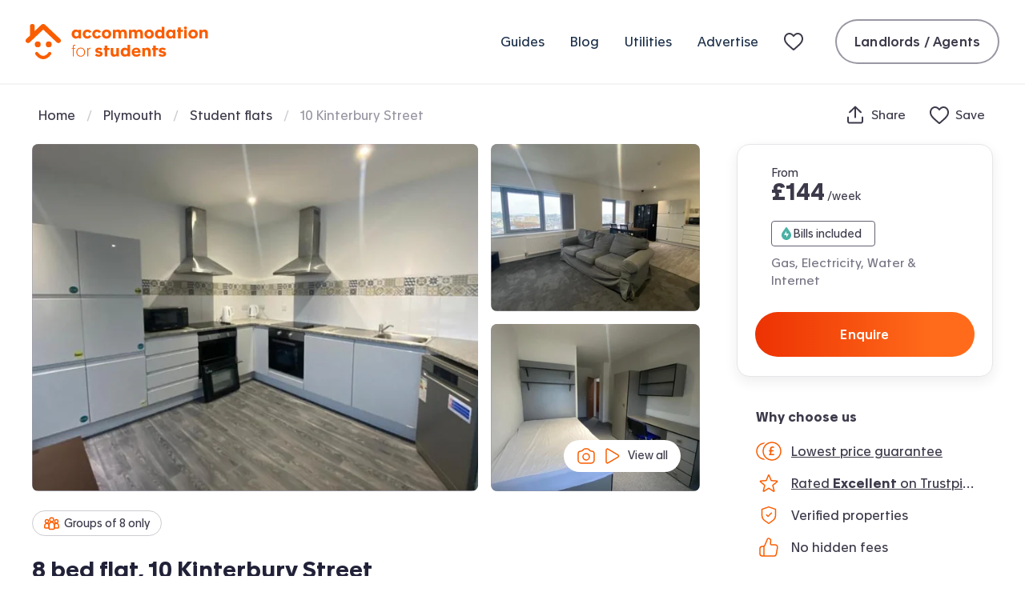

--- FILE ---
content_type: text/html; charset=utf-8
request_url: https://www.accommodationforstudents.com/property/260155-8-bed-flat-city-centre-plymouth
body_size: 31960
content:
<!DOCTYPE html><html lang="en" class="no-js"><head><meta charSet="utf-8" data-sentry-element="meta" data-sentry-source-file="_app.tsx"/><meta name="viewport" content="width=device-width, initial-scale=1.0 interactive-widget=resizes-content" data-sentry-element="meta" data-sentry-source-file="_app.tsx"/><meta name="theme-color" content="#fa5D00" data-sentry-element="meta" data-sentry-source-file="_app.tsx"/><meta name="color-scheme" content="only light" data-sentry-element="meta" data-sentry-source-file="_app.tsx"/><base href="/"/><link rel="preload" href="/fonts/apax-regular.woff2" as="font" type="font/woff2" crossorigin="anonymous"/><link rel="preconnect" href="https://www.google-analytics.com" crossorigin="anonymous"/><link rel="preconnect" href="https://www.googletagmanager.com" crossorigin="anonymous"/><link rel="shortcut icon" href="/favicon.ico"/><link rel="apple-touch-icon" href="/media/favicons/favicon-152x152.png"/><link rel="icon" type="image/png" href="/media/favicons/favicon-16x16.png" sizes="16x16"/><link rel="icon" type="image/png" href="/media/favicons/favicon-32x32.png" sizes="32x32"/><link rel="icon" type="image/png" href="/media/favicons/favicon-48x48.png" sizes="48x48"/><link rel="icon" type="image/png" href="/media/favicons/favicon-96x96.png" sizes="96x96"/><link rel="icon" type="image/png" href="/media/favicons/favicon-128x128.png" sizes="128x128"/><link rel="icon" type="image/png" href="/media/favicons/favicon-152x152.png" sizes="152x152"/><link rel="icon" type="image/png" href="/media/favicons/favicon-192x192.png" sizes="192x192"/><link rel="icon" type="image/png" href="/media/favicons/favicon-512x512.png" sizes="512x512"/><link rel="manifest" href="/manifest.json"/><style>
                @font-face {
                  font-family: 'ApaxSubset';
                  src: url('/fonts/apax-regular.woff2') format('woff2'),
                      url('/fonts/apax-regular.woff') format('woff');
                  font-display: block;
                }

                @font-face {
                  font-family: 'Apax';
                  src: url('/fonts/apax-regular.woff2') format('woff2'),
                      url('/fonts/apax-regular.woff') format('woff');
                  font-display: swap;
                }

                @font-face {
                  font-family: 'Apax';
                  src: url('/fonts/apax-regular-italic.woff2') format('woff2'),
                      url('/fonts/apax-regular-italic.woff') format('woff');
                  font-style: italic;
                  font-display: swap;
                }

                @font-face {
                  font-family: 'Apax';
                  src: url('/fonts/apax-medium.woff2') format('woff2'),
                      url('/fonts/apax-medium.woff') format('woff');
                  font-weight: 500;
                  font-display: swap;
                }

                @font-face {
                  font-family: 'Apax';
                  src: url('/fonts/apax-bold.woff2') format('woff2'),
                      url('/fonts/apax-bold.woff') format('woff');
                  font-weight: 700;
                  font-display: swap;
                }

                body {
                  font-family: Helvetica, Arial, sans-serif;
                }

                .fonts-loaded-1 body {
                  font-family: 'ApaxSubset', Helvetica, Arial, sans-serif;
                }

                .fonts-loaded-2 body {
                  font-family: 'Apax', 'ApaxSubset', Helvetica, Arial, sans-serif;
                }
              </style><title>8 bed student flat to let 10 Kinterbury Street, City Centre, Plymouth, PL1 2DG | Accommodation for Students</title><link rel="canonical" href="https://www.accommodationforstudents.com/property/260155-8-bed-flat-city-centre-plymouth"/><meta name="description" content="AVAILABLE 1ST SEPTEMBER 2026! Welcome to this exceptional opportunity to secure a newly refurbished eight-bedroom student apartment located at 10 Kinterbury Street, Plymouth. This impressive property is designed with the modern student in mind, offering a comfortable and stylish living environmen..." data-sentry-element="meta" data-sentry-source-file="index.tsx"/><meta name="rating" content="general" data-sentry-element="meta" data-sentry-source-file="index.tsx"/><meta name="robots" content="all" data-sentry-element="meta" data-sentry-source-file="index.tsx"/><meta property="og:site_name" content="Accommodation for Students" data-sentry-element="meta" data-sentry-source-file="index.tsx"/><meta property="og:type" content="website" data-sentry-element="meta" data-sentry-source-file="index.tsx"/><meta property="og:url" content="https://www.accommodationforstudents.com/property/260155-8-bed-flat-city-centre-plymouth" data-sentry-element="meta" data-sentry-source-file="index.tsx"/><meta property="og:title" content="8 bed student flat to let 10 Kinterbury Street, City Centre, Plymouth, PL1 2DG | Accommodation for Students" data-sentry-element="meta" data-sentry-source-file="index.tsx"/><meta property="og:description" content="AVAILABLE 1ST SEPTEMBER 2026! Welcome to this exceptional opportunity to secure a newly refurbished eight-bedroom student apartment located at 10 Kinterbury Street, Plymouth. This impressive property is designed with the modern student in mind, offering a comfortable and stylish living environmen..." data-sentry-element="meta" data-sentry-source-file="index.tsx"/><meta property="og:image" content="https://accommodationforstudents.com/cdn-cgi/image/f=auto,q=85,w=1200/https://alto2-live.s3.amazonaws.com/iCCl6Y2IcLgkAThBQmPQRGdEmq0/h5IJIcdwtU1i-VU2Raf8V54amn8/Photo/[3]/4rztE7WG1UC2cMF5kOHBHw.jpg" data-sentry-element="meta" data-sentry-source-file="index.tsx"/><meta property="twitter:card" content="summary_large_image" data-sentry-element="meta" data-sentry-source-file="index.tsx"/><meta property="twitter:site" content="@accomforstudent" data-sentry-element="meta" data-sentry-source-file="index.tsx"/><meta property="twitter:url" content="https://www.accommodationforstudents.com/property/260155-8-bed-flat-city-centre-plymouth" data-sentry-element="meta" data-sentry-source-file="index.tsx"/><meta property="twitter:title" content="8 bed student flat to let 10 Kinterbury Street, City Centre, Plymouth, PL1 2DG | Accommodation for Students" data-sentry-element="meta" data-sentry-source-file="index.tsx"/><meta property="twitter:description" content="AVAILABLE 1ST SEPTEMBER 2026! Welcome to this exceptional opportunity to secure a newly refurbished eight-bedroom student apartment located at 10 Kinterbury Street, Plymouth. This impressive property is designed with the modern student in mind, offering a comfortable and stylish living environmen..." data-sentry-element="meta" data-sentry-source-file="index.tsx"/><meta property="twitter:image" content="https://accommodationforstudents.com/cdn-cgi/image/f=auto,q=85,w=1200,h=600,fit=cover/https://alto2-live.s3.amazonaws.com/iCCl6Y2IcLgkAThBQmPQRGdEmq0/h5IJIcdwtU1i-VU2Raf8V54amn8/Photo/[3]/4rztE7WG1UC2cMF5kOHBHw.jpg" data-sentry-element="meta" data-sentry-source-file="index.tsx"/><meta property="snapchat:sticker" content="https://accommodationforstudents.com/cdn-cgi/image/f=auto,q=85,w=1200/https://alto2-live.s3.amazonaws.com/iCCl6Y2IcLgkAThBQmPQRGdEmq0/h5IJIcdwtU1i-VU2Raf8V54amn8/Photo/[3]/4rztE7WG1UC2cMF5kOHBHw.jpg" data-sentry-element="meta" data-sentry-source-file="index.tsx"/><meta name="next-head-count" content="38"/><script data-sentry-element="Script" data-sentry-source-file="_app.tsx" data-nscript="beforeInteractive">
                (function() {
                  if ('fonts' in document) {
                    // Optimization for Repeat Views
                    if (sessionStorage.fontsLoadedCriticalFoftPreload) {
                      document.documentElement.classList.add('fonts-loaded-2');
                      return;
                    }

                    document.fonts.load('1em ApaxSubset').then(function () {
                      document.documentElement.classList.add('fonts-loaded-1');

                      Promise.all([
                        document.fonts.load('400 1em Apax'),
                        document.fonts.load('italic 400 1em Apax'),
                        document.fonts.load('500 1em Apax'),
                        document.fonts.load('700 1em Apax'),
                      ]).then(function() {
                        document.documentElement.classList.add('fonts-loaded-2');

                        // Optimization for Repeat Views
                        sessionStorage.fontsLoadedCriticalFoftPreload = true;
                      });
                    });
                  }
                })();
              </script><script type="application/ld+json" data-sentry-element="Script" data-sentry-source-file="_app.tsx" data-nscript="beforeInteractive">
                {
                  "@context" : "https://schema.org",
                  "@type" : "Organization",
                  "name" : "Accommodation for Students",
                  "url" : "https://www.accommodationforstudents.com",
                  "sameAs" : [
                  "https://www.trustpilot.com/review/www.accommodationforstudents.com",
                  "https://www.pinterest.com/afsuk/",
                  "https://www.facebook.com/accommodation4students",
                  "https://twitter.com/accomforstudent",
                  "https://www.linkedin.com/company/accommodation-for-students-limited",
                  "https://www.tiktok.com/@accommodationforstudents"
                  ],
                  "aggregateRating": {
                    "@type" :"AggregateRating",
                    "ratingValue":"9",
                    "bestRating":"10",
                    "reviewCount":"73"
                  }
                }
            </script><script type="application/ld+json" data-nscript="beforeInteractive">
                {
                  "@context" : "https://schema.org",
                  "@type" : "WebSite",
                  "additionalType": "Accommodation",
                  "name" : "Accommodation for Students",
                  "url" : "https://www.accommodationforstudents.com"
                }
            </script><script type="application/ld+json" data-sentry-element="Script" data-sentry-source-file="index.tsx" data-nscript="beforeInteractive">{
             "@context": "https://schema.org",
             "@type": "Apartment",
             "name": "10 Kinterbury Street, City Centre - Student Accommodation Plymouth",
             "description": "AVAILABLE 1ST SEPTEMBER 2026! Welcome to this exceptional opportunity to secure a newly refurbished eight-bedroom student apartment located at 10 Kinterbury Street, Plymouth. This impressive property is designed with the modern student in mind, offering a comfortable and stylish living environmen...",
             "image": "https://alto2-live.s3.amazonaws.com/iCCl6Y2IcLgkAThBQmPQRGdEmq0/h5IJIcdwtU1i-VU2Raf8V54amn8/Photo/[3]/4rztE7WG1UC2cMF5kOHBHw.jpg",
             "numberOfBedrooms": 8,
             "numberOfBathroomsTotal": 1,
             "tourBookingPage": "https://www.accommodationforstudents.com/property/260155-8-bed-flat-city-centre-plymouth",
             "telephone": "01752 500511",
             "address": {
              "@type": "PostalAddress",
              "streetAddress": "10 Kinterbury Street",
              "addressLocality": "City Centre",
              "addressRegion": "Plymouth",
              "postalCode": "PL1 2DG"
             },
              "geo": {
                "@type": "GeoCoordinates",
                "latitude": "50.369823",
                "longitude": "-4.137854"
              }
          }</script><link rel="preload" href="/_next/static/css/41e82685ff5d4e0b.css" as="style"/><link rel="stylesheet" href="/_next/static/css/41e82685ff5d4e0b.css" data-n-g=""/><link rel="preload" href="/_next/static/css/fb5719d608a88b5b.css" as="style"/><link rel="stylesheet" href="/_next/static/css/fb5719d608a88b5b.css" data-n-p=""/><link rel="preload" href="/_next/static/css/81430bb031de1c78.css" as="style"/><link rel="stylesheet" href="/_next/static/css/81430bb031de1c78.css" data-n-p=""/><link rel="preload" href="/_next/static/css/843cadfa92e0d3a9.css" as="style"/><link rel="stylesheet" href="/_next/static/css/843cadfa92e0d3a9.css" data-n-p=""/><noscript data-n-css=""></noscript><script defer="" nomodule="" src="/_next/static/chunks/polyfills-42372ed130431b0a.js"></script><script src="/scripts/modernizr.js" data-sentry-element="Script" data-sentry-source-file="_app.tsx" defer="" data-nscript="beforeInteractive"></script><script src="/_next/static/chunks/webpack-e0279c09089a2124.js" defer=""></script><script src="/_next/static/chunks/framework-22c76c6e1a554a8b.js" defer=""></script><script src="/_next/static/chunks/main-f359af1d4e789c00.js" defer=""></script><script src="/_next/static/chunks/pages/_app-76881c33f557648e.js" defer=""></script><script src="/_next/static/chunks/b9717a93-69892e4d70fd8765.js" defer=""></script><script src="/_next/static/chunks/75fc9c18-b4c76b8466fe19db.js" defer=""></script><script src="/_next/static/chunks/fec483df-f9218910308c1d87.js" defer=""></script><script src="/_next/static/chunks/2c796e83-cf5d58b127e9d1d2.js" defer=""></script><script src="/_next/static/chunks/57063-74e09f5eba153ee9.js" defer=""></script><script src="/_next/static/chunks/41993-b166f14ba8fc7e04.js" defer=""></script><script src="/_next/static/chunks/61998-746a79449e23f1f5.js" defer=""></script><script src="/_next/static/chunks/66834-b4350065fde267c9.js" defer=""></script><script src="/_next/static/chunks/42410-1c5bc4ead1c117a1.js" defer=""></script><script src="/_next/static/chunks/66826-9c4926283379ed14.js" defer=""></script><script src="/_next/static/chunks/68924-86e074825cbdf34f.js" defer=""></script><script src="/_next/static/chunks/70321-84ec93f1a0b9394e.js" defer=""></script><script src="/_next/static/chunks/85518-8384029b57895e30.js" defer=""></script><script src="/_next/static/chunks/54483-2488a6a5ae9b9de0.js" defer=""></script><script src="/_next/static/chunks/44657-0e65ae1fa5c4f76e.js" defer=""></script><script src="/_next/static/chunks/37300-ed9125c181411e72.js" defer=""></script><script src="/_next/static/chunks/91498-0c8bdc2abec72d3e.js" defer=""></script><script src="/_next/static/chunks/95693-4ed3ffcb0a707d40.js" defer=""></script><script src="/_next/static/chunks/85304-911466312e440ba5.js" defer=""></script><script src="/_next/static/chunks/78615-02f53a90bb6aac7b.js" defer=""></script><script src="/_next/static/chunks/38466-63686f8efc4338ba.js" defer=""></script><script src="/_next/static/chunks/22089-f7a3dcf773fbcfeb.js" defer=""></script><script src="/_next/static/chunks/24081-bd5bd09aea0fe7b3.js" defer=""></script><script src="/_next/static/chunks/65676-ccaec089a2111e4a.js" defer=""></script><script src="/_next/static/chunks/99414-6115469b9ef3c5be.js" defer=""></script><script src="/_next/static/chunks/50051-2a32fe05467f2fd2.js" defer=""></script><script src="/_next/static/chunks/pages/property/%5Bid%5D-63662c5c28a56da8.js" defer=""></script><script src="/_next/static/iorG152gaJP6hTzA-ySok/_buildManifest.js" defer=""></script><script src="/_next/static/iorG152gaJP6hTzA-ySok/_ssgManifest.js" defer=""></script></head><body><div id="__next"><header class="PropertyDetailsPageTemplate__header--b4b5d" data-sentry-component="Header" data-sentry-source-file="index.tsx"><div class="Header__inner--ec3be"><a class="Logo__logo--1fb74 Header__logo--797b2" data-sentry-element="Logo" data-sentry-source-file="index.tsx" href="/"><svg class="Logo__icon--2713b" xmlns="http://www.w3.org/2000/svg" fill="none" viewBox="0 0 228 44" data-sentry-element="svg" data-sentry-component="ThorDefault" data-sentry-source-file="ThorDefault.tsx"><path fill="currentColor" fill-rule="evenodd" d="M31.363 35.3c.838.723.963 2.028.28 2.913-2.961 3.843-6.187 5.79-9.595 5.79-.111 0-.221-.002-.331-.006-5.584-.207-9.288-5.663-9.443-5.896-.622-.935-.412-2.228.47-2.888.883-.659 2.1-.439 2.723.492.056.08 2.787 4.031 6.405 4.15 2.219.093 4.502-1.36 6.738-4.259.684-.887 1.919-1.022 2.753-.296Z" clip-rule="evenodd" data-sentry-element="path" data-sentry-source-file="ThorDefault.tsx"></path><rect width="7.332" height="7.346" x="11.464" y="21.792" fill="currentColor" rx="3.666" data-sentry-element="rect" data-sentry-source-file="ThorDefault.tsx"></rect><rect width="7.332" height="7.346" x="25.204" y="21.792" fill="currentColor" rx="3.666" data-sentry-element="rect" data-sentry-source-file="ThorDefault.tsx"></rect><path fill="currentColor" d="M43.172 22.891a2.97 2.97 0 0 0-.101-4.215L24.2.79c-.615-.584-1.425-.788-2.203-.788-.793 0-1.585.205-2.2.788l-8.459 8.02V2.96A2.967 2.967 0 0 0 8.364.001 2.967 2.967 0 0 0 5.39 2.959v11.49L.93 18.675a2.97 2.97 0 0 0-.103 4.215 3 3 0 0 0 2.17.925 3 3 0 0 0 2.068-.824L22 6.94l16.935 16.052c.58.55 1.324.824 2.067.824.791 0 1.581-.31 2.17-.925ZM58.998 40.57h1.118v-9.722h1.932v-.956h-1.932v-1.709c0-1.017.407-1.302 1.261-1.302.265 0 .59.041.692.061l.02-.935a5.763 5.763 0 0 0-.834-.061c-.691 0-1.322.163-1.708.55-.407.406-.55.955-.55 1.789v1.607h-1.403v.956h1.404v9.721ZM68.792 40.854c3.214 0 5.492-2.38 5.492-5.654 0-3.275-2.278-5.634-5.492-5.634-3.213 0-5.491 2.36-5.491 5.634 0 3.254 2.278 5.654 5.491 5.654Zm0-.956c-2.684 0-4.332-2.013-4.332-4.698 0-2.685 1.648-4.678 4.332-4.678 2.685 0 4.332 1.993 4.332 4.678 0 2.685-1.647 4.698-4.332 4.698ZM77.044 40.57h1.118v-6.143c0-2.176.814-3.722 2.502-3.722.183 0 .366 0 .55.04v-1.057a2.647 2.647 0 0 0-.469-.04c-1.24 0-2.339.813-2.664 1.891h-.02v-1.647h-1.038c.02.488.02 1.118.02 1.606v9.071ZM91.245 40.895c2.705 0 4.922-1.18 4.922-3.62 0-2.177-1.79-2.828-3.478-3.214l-.996-.224c-.936-.203-1.546-.427-1.546-1.037 0-.508.508-.813 1.322-.813.936 0 1.81.406 2.339 1.057l2.054-1.85c-.976-1.099-2.705-1.628-4.352-1.628-2.38 0-4.536 1.14-4.536 3.499 0 2.176 1.729 2.888 3.356 3.254l1.098.264c.916.203 1.566.346 1.566.915 0 .63-.691.936-1.627.936-1.24 0-2.115-.529-2.766-1.342l-2.095 1.993c1.119 1.2 2.888 1.81 4.74 1.81ZM98.697 40.57h3.315v-8.095h2.827v-2.583h-2.827v-2.909h-3.315v2.909h-1.24v2.583h1.24v8.094ZM110.195 40.915c1.566 0 2.563-.549 3.214-1.301v.956h3.233c-.02-.55-.02-1.12-.02-1.648v-9.03h-3.315v6.244c0 1.017-.57 2.054-1.912 2.054s-1.871-.976-1.871-2.319v-5.98h-3.336v6.61c0 2.767 1.485 4.414 4.007 4.414ZM123.755 40.834c1.607 0 2.888-.65 3.518-1.404h.021v1.14h3.193c-.02-.468-.02-.936-.02-1.404V26.027h-3.295v4.84c-.631-.67-1.81-1.28-3.336-1.28-3.152 0-5.207 2.44-5.207 5.633 0 3.214 2.156 5.614 5.126 5.614Zm.915-2.746c-1.688 0-2.644-1.18-2.644-2.847 0-1.607.976-2.868 2.644-2.868 1.688 0 2.664 1.261 2.664 2.868 0 1.667-.976 2.847-2.664 2.847ZM138.229 40.895c2.685 0 4.495-1.281 5.451-2.4l-1.953-1.81c-.61.671-1.627 1.647-3.335 1.647-1.607 0-2.644-.895-2.827-2.237h7.952c.021-.305.021-.63.021-.895 0-3.254-1.953-5.613-5.41-5.613-3.356 0-5.675 2.338-5.675 5.593 0 3.58 2.4 5.715 5.776 5.715Zm-2.623-6.956c.142-1.281 1.057-2.054 2.44-2.054 1.363 0 2.237.793 2.339 2.054h-4.779ZM145.637 40.57h3.295v-6.163c0-1.037.61-2.115 1.993-2.115 1.322 0 1.993 1.057 1.993 2.38v5.898h3.295v-6.61c0-2.746-1.566-4.414-4.068-4.414-1.566 0-2.644.63-3.295 1.383v-1.037h-3.234c.021.57.021 1.118.021 1.667v9.01ZM159.237 40.57h3.315v-8.095h2.827v-2.583h-2.827v-2.909h-3.315v2.909h-1.241v2.583h1.241v8.094ZM170.574 40.895c2.705 0 4.922-1.18 4.922-3.62 0-2.177-1.789-2.828-3.478-3.214l-.996-.224c-.936-.203-1.546-.427-1.546-1.037 0-.508.509-.813 1.322-.813.936 0 1.81.406 2.339 1.057l2.054-1.85c-.976-1.099-2.705-1.628-4.352-1.628-2.38 0-4.536 1.14-4.536 3.499 0 2.176 1.729 2.888 3.356 3.254l1.098.264c.916.203 1.567.346 1.567.915 0 .63-.692.936-1.628.936-1.24 0-2.115-.529-2.766-1.342l-2.095 1.993c1.119 1.2 2.889 1.81 4.739 1.81ZM62.619 18.204c1.607 0 2.888-.65 3.519-1.403h.02v1.14h3.153V7.261h-3.214v.997c-.65-.773-1.871-1.302-3.397-1.302-3.152 0-5.206 2.44-5.206 5.634 0 3.193 2.156 5.614 5.125 5.614Zm.915-2.745c-1.688 0-2.644-1.18-2.644-2.848 0-1.606.977-2.867 2.644-2.867 1.688 0 2.665 1.26 2.665 2.867 0 1.668-.977 2.848-2.665 2.848ZM77.033 18.265c2.4 0 4.291-1.26 5.166-2.949l-2.766-1.322c-.387.855-1.14 1.465-2.298 1.465-1.648 0-2.584-1.2-2.584-2.848 0-1.668.997-2.867 2.584-2.867 1.159 0 1.891.61 2.257 1.464l2.787-1.281c-.814-1.73-2.584-2.97-5.044-2.97-3.397 0-5.838 2.319-5.838 5.695 0 3.132 2.258 5.614 5.736 5.614ZM88.97 18.265c2.4 0 4.291-1.26 5.166-2.949l-2.766-1.322c-.386.855-1.139 1.465-2.298 1.465-1.648 0-2.583-1.2-2.583-2.848 0-1.668.996-2.867 2.583-2.867 1.159 0 1.891.61 2.257 1.464l2.787-1.281c-.814-1.73-2.583-2.97-5.044-2.97-3.397 0-5.838 2.319-5.838 5.695 0 3.132 2.258 5.614 5.736 5.614ZM101.029 18.265c3.458 0 5.919-2.277 5.919-5.633 0-3.377-2.461-5.675-5.878-5.675-3.417 0-5.898 2.278-5.898 5.675 0 3.335 2.42 5.633 5.857 5.633Zm.02-2.806c-1.688 0-2.644-1.18-2.644-2.848 0-1.606.977-2.867 2.644-2.867 1.689 0 2.665 1.26 2.665 2.867 0 1.668-.976 2.848-2.665 2.848ZM108.931 17.94h3.275v-6.163c0-1.037.529-2.115 1.912-2.115 1.322 0 1.912 1.058 1.912 2.38v5.898h3.274v-6.163c0-1.037.529-2.115 1.912-2.115 1.322 0 1.912 1.058 1.912 2.38v5.898h3.274v-6.61c0-2.746-1.545-4.414-4.108-4.414-1.953 0-3.092.834-3.742 1.567-.672-.997-1.77-1.567-3.214-1.567-1.566 0-2.563.631-3.213 1.383V7.263h-3.214c.02.57.02 1.119.02 1.668v9.01ZM128.952 17.94h3.275v-6.163c0-1.037.529-2.115 1.912-2.115 1.322 0 1.912 1.058 1.912 2.38v5.898h3.274v-6.163c0-1.037.529-2.115 1.912-2.115 1.322 0 1.912 1.058 1.912 2.38v5.898h3.274v-6.61c0-2.746-1.545-4.414-4.108-4.414-1.953 0-3.092.834-3.742 1.567-.672-.997-1.77-1.567-3.214-1.567-1.566 0-2.563.631-3.213 1.383V7.263h-3.214c.02.57.02 1.119.02 1.668v9.01ZM154.18 18.265c3.458 0 5.919-2.277 5.919-5.633 0-3.377-2.461-5.675-5.878-5.675-3.417 0-5.899 2.278-5.899 5.675 0 3.335 2.421 5.633 5.858 5.633Zm.02-2.806c-1.688 0-2.644-1.18-2.644-2.848 0-1.606.977-2.867 2.644-2.867 1.689 0 2.665 1.26 2.665 2.867 0 1.668-.976 2.848-2.665 2.848ZM166.577 18.204c1.607 0 2.888-.65 3.519-1.403h.02v1.14h3.193c-.02-.469-.02-.936-.02-1.404V3.397h-3.295v4.841c-.63-.67-1.81-1.28-3.335-1.28-3.153 0-5.207 2.44-5.207 5.633 0 3.214 2.156 5.614 5.125 5.614Zm.915-2.745c-1.688 0-2.644-1.18-2.644-2.848 0-1.606.977-2.867 2.644-2.867 1.689 0 2.665 1.26 2.665 2.867 0 1.668-.976 2.848-2.665 2.848ZM180.421 18.204c1.607 0 2.888-.65 3.519-1.403h.02v1.14h3.153V7.261h-3.214v.997c-.651-.773-1.871-1.302-3.397-1.302-3.152 0-5.206 2.44-5.206 5.634 0 3.193 2.156 5.614 5.125 5.614Zm.915-2.745c-1.688 0-2.644-1.18-2.644-2.848 0-1.606.977-2.867 2.644-2.867 1.688 0 2.665 1.26 2.665 2.867 0 1.668-.977 2.848-2.665 2.848ZM190.36 17.94h3.316V9.845h2.827V7.262h-2.827V4.354h-3.316v2.908h-1.24v2.583h1.24v8.095ZM199.601 6.693c1.078 0 1.891-.753 1.891-1.81 0-1.038-.813-1.79-1.891-1.79-1.099 0-1.892.752-1.892 1.79 0 1.057.814 1.81 1.892 1.81Zm-1.648 11.247h3.336V7.262h-3.336V17.94ZM209.138 18.265c3.458 0 5.919-2.277 5.919-5.633 0-3.377-2.461-5.675-5.878-5.675-3.417 0-5.898 2.278-5.898 5.675 0 3.335 2.42 5.633 5.857 5.633Zm.021-2.806c-1.688 0-2.644-1.18-2.644-2.848 0-1.606.976-2.867 2.644-2.867 1.688 0 2.664 1.26 2.664 2.867 0 1.668-.976 2.848-2.664 2.848ZM217.041 17.94h3.295v-6.163c0-1.037.61-2.115 1.993-2.115 1.322 0 1.993 1.058 1.993 2.38v5.898h3.295v-6.61c0-2.746-1.566-4.414-4.068-4.414-1.566 0-2.644.631-3.295 1.383V7.263h-3.234c.021.57.021 1.119.021 1.668v9.01Z" data-sentry-element="path" data-sentry-source-file="ThorDefault.tsx"></path></svg><span class="Logo__text--3b89c">Accommodation for Students</span></a><nav class="Header__nav--48e04" aria-label="Primary navigation" data-sentry-component="PrimaryNavigationUK" data-sentry-source-file="index.tsx"><ul class="PrimaryNavigationUk__list--03654"><li class="PrimaryNavigationUk__item--f392e"><a class="Link__link--7c648 PrimaryNavigationUk__link--3f3d5" href="/student-guides">Guides</a></li><li class="PrimaryNavigationUk__item--f392e"><a class="Link__link--7c648 PrimaryNavigationUk__link--3f3d5" href="/student-blog">Blog</a></li><li class="PrimaryNavigationUk__item--f392e"><a class="Link__link--7c648 PrimaryNavigationUk__link--3f3d5" href="/utilities">Utilities</a></li><li class="PrimaryNavigationUk__item--f392e"><a class="Link__link--7c648 PrimaryNavigationUk__link--3f3d5" href="/advertise">Advertise</a></li><li class="PrimaryNavigationUk__item--f392e"><a class="Link__link--7c648 PrimaryNavigationUk__link--3f3d5 PrimaryNavigationUk__shortlist--39d95" title="My shortlist" data-sentry-element="Link" data-sentry-source-file="index.tsx" href="/shortlist"><svg width="32" height="24" viewBox="0 0 32 24" xmlns="http://www.w3.org/2000/svg" class="ShortlistNavIcon__shortlistNavIcon--a2dbc" aria-hidden="true" focusable="false" data-sentry-element="svg" data-sentry-component="ShortlistNavIcon" data-sentry-source-file="index.tsx"><defs data-sentry-element="defs" data-sentry-source-file="index.tsx"><linearGradient id="Rcpjkm" gradientUnits="objectBoundingBox" x1="1" y1="1" x2="0" y2="0" data-sentry-element="linearGradient" data-sentry-source-file="index.tsx"><stop offset="0" stop-color="#F4472C" data-sentry-element="stop" data-sentry-source-file="index.tsx"></stop><stop offset="1" stop-color="#FF7B3A" data-sentry-element="stop" data-sentry-source-file="index.tsx"></stop></linearGradient></defs><path fill-rule="evenodd" clip-rule="evenodd" d="M0 8.52717C0 4.36065 2.85888 1 6.84375 1C8.27182 1 9.58432 1.47136 10.7198 2.37564C11.2499 2.79785 11.6646 3.20073 12 3.54808C12.3354 3.20073 12.7501 2.79785 13.2802 2.37564C14.4157 1.47136 15.7282 1 17.1562 1C21.1411 1 24 4.36065 24 8.52717C24 10.8356 23.087 12.743 21.6189 14.5674C20.1877 16.3457 18.1638 18.1218 15.8381 20.1626L15.781 20.2128C14.9744 20.9206 14.0659 21.7179 13.1221 22.5679C12.8154 22.8443 12.4169 23 12 23C11.5833 23 11.1849 22.8444 10.8783 22.5681C9.93445 21.7182 9.02575 20.9207 8.21953 20.2132L8.1624 20.1631C5.83649 18.122 3.81239 16.3458 2.3812 14.5674C0.912957 12.743 0 10.8356 0 8.52717ZM6.84375 3C4.16572 3 2 5.25147 2 8.52717C2 10.2388 2.65418 11.7167 3.93929 13.3135C5.24974 14.9418 7.14376 16.6083 9.53872 18.71L9.54139 18.7123C10.2849 19.3648 11.1243 20.1015 12 20.8872C12.8763 20.1009 13.7163 19.3638 14.4606 18.7106L14.4618 18.7095C16.8565 16.6081 18.7504 14.9417 20.0608 13.3135C21.3458 11.7167 22 10.2388 22 8.52717C22 5.25147 19.8343 3 17.1562 3C16.1967 3 15.3202 3.30775 14.5262 3.94011C13.9127 4.42868 13.5477 4.81941 13.1812 5.21162C13.0294 5.37417 12.8772 5.53697 12.7071 5.70711L12 6.41421L11.2929 5.70711C11.1228 5.53697 10.9706 5.37417 10.8188 5.21162C10.4523 4.81941 10.0873 4.42868 9.47381 3.94012C8.67978 3.30775 7.80328 3 6.84375 3Z" fill="#3C3A4A" data-sentry-element="path" data-sentry-source-file="index.tsx"></path></svg> <span class="PrimaryNavigationUk__shortlistTitle--41ad7">My shortlist</span></a></li><li class="PrimaryNavigationUk__item--f392e PrimaryNavigationUk__login--ea8b5"><a class="Button__button--oln3M Button__secondary--DMA0t Button__normalSize--Ddud2" href="/landlord-admin/login" data-sentry-element="AfsButton" data-sentry-source-file="index.tsx" data-sentry-component="Button">Landlords / Agents</a></li></ul></nav><button class="BurgerButton__button--c1c57 Header__burger--7fee2" data-sentry-element="BurgerButton" data-sentry-source-file="index.tsx" data-sentry-component="BurgerButton" type="button"><span class="BurgerButton__text--f9f19">Mobile Menu</span></button></div></header><main class="PageTemplate__main--cbd4b PropertyDetailsPageTemplate__main--f1960 PropertyDetailsPageTemplate__mainWithNonStickyNav--16e97" data-sentry-element="PageTemplate" data-sentry-source-file="index.tsx"><div class="PropertyDetailsPageTemplate__breadcrumbsAndLinks--e9525"><div class="PropertyDetailsPageTemplate__breadcrumbsAndLinksInner--79f5d"><nav aria-label="Breadcrumb" class="Breadcrumb__breadcrumbWrapper--1d739" data-sentry-component="Breadcrumb" data-sentry-source-file="index.tsx"><ol class="Breadcrumb__list--02483" itemscope="" itemType="https://schema.org/BreadcrumbList"><li class="Breadcrumb__listItem--80c41" itemProp="itemListElement" itemscope="" itemType="https://schema.org/ListItem" data-sentry-component="LinkItem" data-sentry-source-file="Components.tsx"><a class="Breadcrumb__listLink--34f31" itemscope="" itemType="https://schema.org/WebPage" itemProp="item" itemID="https://www.accommodationforstudents.com" data-sentry-element="Link" data-sentry-source-file="Components.tsx" href="https://www.accommodationforstudents.com"><span itemProp="name">Home</span></a><meta itemProp="position" content="1" data-sentry-element="meta" data-sentry-source-file="Components.tsx"/></li><li class="Breadcrumb__listItem--80c41" itemProp="itemListElement" itemscope="" itemType="https://schema.org/ListItem" data-sentry-component="LinkItem" data-sentry-source-file="Components.tsx"><a class="Breadcrumb__listLink--34f31" itemscope="" itemType="https://schema.org/WebPage" itemProp="item" itemID="https://www.accommodationforstudents.com/plymouth" data-sentry-element="Link" data-sentry-source-file="Components.tsx" href="https://www.accommodationforstudents.com/plymouth"><span itemProp="name">Plymouth</span></a><meta itemProp="position" content="2" data-sentry-element="meta" data-sentry-source-file="Components.tsx"/></li><li class="Breadcrumb__listItem--80c41" itemProp="itemListElement" itemscope="" itemType="https://schema.org/ListItem" data-sentry-component="LinkItem" data-sentry-source-file="Components.tsx"><a class="Breadcrumb__listLink--34f31" itemscope="" itemType="https://schema.org/WebPage" itemProp="item" itemID="https://www.accommodationforstudents.com/plymouth/student-flats" data-sentry-element="Link" data-sentry-source-file="Components.tsx" href="https://www.accommodationforstudents.com/plymouth/student-flats"><span itemProp="name">Student flats</span></a><meta itemProp="position" content="3" data-sentry-element="meta" data-sentry-source-file="Components.tsx"/></li><li class="Breadcrumb__listItem--80c41" itemProp="itemListElement" itemscope="" itemType="https://schema.org/ListItem" data-sentry-component="LastItem" data-sentry-source-file="Components.tsx"><p class="Breadcrumb__lastListItem--c8dfe"><span itemProp="name">10 Kinterbury Street</span></p><meta itemProp="position" content="4" data-sentry-element="meta" data-sentry-source-file="Components.tsx"/></li></ol></nav><div class="PropertyDetailsPageTemplate__actionBtns--af1e0"><button class="ActionButton__button--5fd34 PropertyDetailsPageTemplate__shortlistButton--524ce"><svg xmlns="http://www.w3.org/2000/svg" width="24" height="24" fill="none" viewBox="0 0 24 24" class="ActionButton__icon--b3445" data-sentry-element="Icon" data-sentry-source-file="index.tsx"><path fill="#fff" fill-opacity="0.7" fill-rule="evenodd" d="M6.844 3C4.166 3 2 5.251 2 8.527c0 1.712.654 3.19 1.94 4.787 1.31 1.628 3.204 3.294 5.599 5.396l.002.002c.744.653 1.583 1.39 2.459 2.175.876-.786 1.716-1.523 2.46-2.176l.002-.002c2.395-2.1 4.288-3.767 5.599-5.396C21.346 11.717 22 10.24 22 8.527 22 5.251 19.834 3 17.156 3c-.96 0-1.836.308-2.63.94-.613.489-.978.88-1.345 1.272a20 20 0 0 1-.474.495L12 6.414l-.707-.707a20 20 0 0 1-.474-.495A11.4 11.4 0 0 0 9.474 3.94C8.68 3.308 7.804 3 6.844 3" clip-rule="evenodd"></path><path fill="#3C3A4A" fill-rule="evenodd" d="M0 8.527C0 4.361 2.859 1 6.844 1c1.428 0 2.74.471 3.876 1.376.53.422.945.825 1.28 1.172.335-.347.75-.75 1.28-1.172C14.416 1.47 15.728 1 17.156 1 21.141 1 24 4.36 24 8.527c0 2.309-.913 4.216-2.381 6.04-1.431 1.779-3.455 3.555-5.78 5.596l-.058.05a271 271 0 0 0-2.659 2.355 1.676 1.676 0 0 1-2.244 0c-.944-.85-1.852-1.647-2.658-2.355l-.058-.05c-2.326-2.041-4.35-3.817-5.78-5.596C.912 12.743 0 10.836 0 8.527M6.844 3C4.166 3 2 5.251 2 8.527c0 1.712.654 3.19 1.94 4.787 1.31 1.628 3.204 3.294 5.599 5.396l.002.002c.744.653 1.583 1.39 2.459 2.175.876-.786 1.716-1.523 2.46-2.176l.002-.002c2.395-2.1 4.288-3.767 5.599-5.396C21.346 11.717 22 10.24 22 8.527 22 5.251 19.834 3 17.156 3c-.96 0-1.836.308-2.63.94-.613.489-.978.88-1.345 1.272a20 20 0 0 1-.474.495L12 6.414l-.707-.707a20 20 0 0 1-.474-.495A11.4 11.4 0 0 0 9.474 3.94C8.68 3.308 7.804 3 6.844 3" clip-rule="evenodd"></path></svg><span class="ActionButton__buttonText--6219e">Save</span></button></div></div></div><div class="DisableContent__base--8f53a" data-sentry-component="DisableContent" data-sentry-source-file="index.tsx"><span style="font-size:0"></span><nav class="PropertyDetailsQuickLinksNavigation__navigation--0f269" aria-label="Property details quick links"><div class="PropertyDetailsQuickLinksNavigation__inner--22edb"><ul class="PropertyDetailsQuickLinksNavigation__links--1dae1"><li><a class="Link__link--7c648 PropertyDetailsQuickLinksNavigation__link--46dbf" id="photos-link" data-sentry-element="AfsLink" data-sentry-component="Link" data-sentry-source-file="Link.tsx" href="/property/260155-8-bed-flat-city-centre-plymouth#photos"><span class="PropertyDetailsQuickLinksNavigation__linkText--da4d6">Photos</span></a></li><li><a class="Link__link--7c648 PropertyDetailsQuickLinksNavigation__link--46dbf" id="amenities-link" data-sentry-element="AfsLink" data-sentry-component="Link" data-sentry-source-file="Link.tsx" href="/property/260155-8-bed-flat-city-centre-plymouth#amenities"><span class="PropertyDetailsQuickLinksNavigation__linkText--da4d6">Amenities</span></a></li><li><a class="Link__link--7c648 PropertyDetailsQuickLinksNavigation__link--46dbf" id="location-link" data-sentry-element="AfsLink" data-sentry-component="Link" data-sentry-source-file="Link.tsx" href="/property/260155-8-bed-flat-city-centre-plymouth#location"><span class="PropertyDetailsQuickLinksNavigation__linkText--da4d6">Location</span></a></li></ul><span class="PropertyDetailsQuickLinksNavigation__linkUnderline--206ce" style="transform:translateX(24px);width:0px" data-sentry-component="Underline" data-sentry-source-file="Underline.tsx"></span><div class="PropertyDetailsQuickLinksNavigation__ctaButtonsWrapper--2f719"><button class="Button__button--oln3M Button__primary--yS8ue Button__mediumSize--Wbd8f PropertyDetailsQuickLinksNavigation__enquireButton--4a7ad PropertyDetailsQuickLinksNavigation__enquireButtonSingle--67b50" id="nav-enquire-button" data-sentry-element="AfsButton" data-sentry-component="Button" data-sentry-source-file="index.tsx">Enquire now</button></div></div></nav></div><div class="PropertyDetailsPageTemplate__contentWrapper--b355b PropertyDetailsPageTemplate__contentWrapperPriceBoxTop--1c3b8"><div class="PropertyDetailsPageTemplate__content--23cf9 PropertyDetailsPageTemplate__contentPriceBoxTop--43500"><div class="PropertyDetailsPageTemplate__imageGalleryWrapper--282d4 PropertyDetailsPageTemplate__imageGalleryWrapperPriceBoxTop--e96c1" id="photos" data-section="photos" data-sentry-component="renderImageGallery" data-sentry-source-file="index.tsx"><div class="PropertyDetailsPageTemplate__imageGallery--f8514" data-sentry-component="PropertyImageGallery" data-sentry-source-file="index.tsx"><section class="DesktopGallery__container--db4af" data-sentry-component="DesktopGallery" data-sentry-source-file="index.tsx"><div class="DesktopGallery__gallery--677bb"><button class="DesktopGallery__mainImage--c14d9" aria-label="View Image 1 in gallery"><picture data-sentry-element="picture" data-sentry-component="Picture" data-sentry-source-file="index.tsx"><source id="desktop" srcSet="https://accommodationforstudents.com/cdn-cgi/image/f=auto,q=85,w=807,h=512,fit=cover/https://alto2-live.s3.amazonaws.com/iCCl6Y2IcLgkAThBQmPQRGdEmq0/h5IJIcdwtU1i-VU2Raf8V54amn8/Photo/[3]/4rztE7WG1UC2cMF5kOHBHw.jpg 1x, https://accommodationforstudents.com/cdn-cgi/image/f=auto,q=85,w=807,h=512,fit=cover,dpr=2/https://alto2-live.s3.amazonaws.com/iCCl6Y2IcLgkAThBQmPQRGdEmq0/h5IJIcdwtU1i-VU2Raf8V54amn8/Photo/[3]/4rztE7WG1UC2cMF5kOHBHw.jpg 2x" media="(min-width: 961px)"/><source id="tablet" srcSet="https://accommodationforstudents.com/cdn-cgi/image/f=auto,q=85,w=586,h=468,fit=cover/https://alto2-live.s3.amazonaws.com/iCCl6Y2IcLgkAThBQmPQRGdEmq0/h5IJIcdwtU1i-VU2Raf8V54amn8/Photo/[3]/4rztE7WG1UC2cMF5kOHBHw.jpg 1x, https://accommodationforstudents.com/cdn-cgi/image/f=auto,q=85,w=586,h=468,fit=cover,dpr=2/https://alto2-live.s3.amazonaws.com/iCCl6Y2IcLgkAThBQmPQRGdEmq0/h5IJIcdwtU1i-VU2Raf8V54amn8/Photo/[3]/4rztE7WG1UC2cMF5kOHBHw.jpg 2x" media="(max-width: 960px)"/><img src="https://accommodationforstudents.com/cdn-cgi/image/f=auto,q=85,w=807,h=512,fit=cover/https://alto2-live.s3.amazonaws.com/iCCl6Y2IcLgkAThBQmPQRGdEmq0/h5IJIcdwtU1i-VU2Raf8V54amn8/Photo/[3]/4rztE7WG1UC2cMF5kOHBHw.jpg" alt="10 Kinterbury Street, City Centre, Plymouth - Image 1"/></picture></button><button class="DesktopGallery__secondaryImage--b3a34" aria-label="View Image 2 in gallery"><picture data-sentry-element="picture" data-sentry-component="Picture" data-sentry-source-file="index.tsx"><source media="(min-width: 961px)" data-srcset="https://accommodationforstudents.com/cdn-cgi/image/f=auto,q=85,w=378,h=248,fit=cover/https://alto2-live.s3.amazonaws.com/iCCl6Y2IcLgkAThBQmPQRGdEmq0/h5IJIcdwtU1i-VU2Raf8V54amn8/Photo/[3]/NIsH59peuUSjODnl6dAmSw.jpg 1x, https://accommodationforstudents.com/cdn-cgi/image/f=auto,q=85,w=378,h=248,fit=cover,dpr=2/https://alto2-live.s3.amazonaws.com/iCCl6Y2IcLgkAThBQmPQRGdEmq0/h5IJIcdwtU1i-VU2Raf8V54amn8/Photo/[3]/NIsH59peuUSjODnl6dAmSw.jpg 2x"/><source media="(max-width: 960px)" data-srcset="https://accommodationforstudents.com/cdn-cgi/image/f=auto,q=85,w=359,h=226,fit=cover/https://alto2-live.s3.amazonaws.com/iCCl6Y2IcLgkAThBQmPQRGdEmq0/h5IJIcdwtU1i-VU2Raf8V54amn8/Photo/[3]/NIsH59peuUSjODnl6dAmSw.jpg 1x, https://accommodationforstudents.com/cdn-cgi/image/f=auto,q=85,w=359,h=226,fit=cover,dpr=2/https://alto2-live.s3.amazonaws.com/iCCl6Y2IcLgkAThBQmPQRGdEmq0/h5IJIcdwtU1i-VU2Raf8V54amn8/Photo/[3]/NIsH59peuUSjODnl6dAmSw.jpg 2x"/><img class="not-mounted" alt="10 Kinterbury Street, City Centre, Plymouth - Image 2" data-src="https://accommodationforstudents.com/cdn-cgi/image/f=auto,q=85,w=378,h=248,fit=cover/https://alto2-live.s3.amazonaws.com/iCCl6Y2IcLgkAThBQmPQRGdEmq0/h5IJIcdwtU1i-VU2Raf8V54amn8/Photo/[3]/NIsH59peuUSjODnl6dAmSw.jpg" data-sizes="auto" data-sentry-component="LazyImage" data-sentry-source-file="index.tsx"/></picture></button><button class="DesktopGallery__secondaryImage--b3a34 DesktopGallery__secondaryImageWithSummaryLabel--4ab02" aria-label="View Image 3 in gallery"><picture data-sentry-element="picture" data-sentry-component="Picture" data-sentry-source-file="index.tsx"><source media="(min-width: 961px)" data-srcset="https://accommodationforstudents.com/cdn-cgi/image/f=auto,q=85,w=378,h=248,fit=cover/https://alto2-live.s3.amazonaws.com/iCCl6Y2IcLgkAThBQmPQRGdEmq0/h5IJIcdwtU1i-VU2Raf8V54amn8/Photo/[3]/mainXFBvX0Kj1nM9CIkjLg.jpg 1x, https://accommodationforstudents.com/cdn-cgi/image/f=auto,q=85,w=378,h=248,fit=cover,dpr=2/https://alto2-live.s3.amazonaws.com/iCCl6Y2IcLgkAThBQmPQRGdEmq0/h5IJIcdwtU1i-VU2Raf8V54amn8/Photo/[3]/mainXFBvX0Kj1nM9CIkjLg.jpg 2x"/><source media="(max-width: 960px)" data-srcset="https://accommodationforstudents.com/cdn-cgi/image/f=auto,q=85,w=359,h=226,fit=cover/https://alto2-live.s3.amazonaws.com/iCCl6Y2IcLgkAThBQmPQRGdEmq0/h5IJIcdwtU1i-VU2Raf8V54amn8/Photo/[3]/mainXFBvX0Kj1nM9CIkjLg.jpg 1x, https://accommodationforstudents.com/cdn-cgi/image/f=auto,q=85,w=359,h=226,fit=cover,dpr=2/https://alto2-live.s3.amazonaws.com/iCCl6Y2IcLgkAThBQmPQRGdEmq0/h5IJIcdwtU1i-VU2Raf8V54amn8/Photo/[3]/mainXFBvX0Kj1nM9CIkjLg.jpg 2x"/><img class="not-mounted" alt="10 Kinterbury Street, City Centre, Plymouth - Image 3" data-src="https://accommodationforstudents.com/cdn-cgi/image/f=auto,q=85,w=378,h=248,fit=cover/https://alto2-live.s3.amazonaws.com/iCCl6Y2IcLgkAThBQmPQRGdEmq0/h5IJIcdwtU1i-VU2Raf8V54amn8/Photo/[3]/mainXFBvX0Kj1nM9CIkjLg.jpg" data-sizes="auto" data-sentry-component="LazyImage" data-sentry-source-file="index.tsx"/></picture></button><button class="DesktopGallery__summaryLabel--abc7a" data-sentry-component="SummaryLabel" data-sentry-source-file="index.tsx"><svg xmlns="http://www.w3.org/2000/svg" fill="none" viewBox="0 0 24 24" class="DesktopGallery__summaryLabelIcon--f15f7" title="Photos"><path stroke="currentColor" stroke-linecap="round" stroke-linejoin="round" stroke-width="1.5" d="M2 9.257A3.257 3.257 0 0 1 5.257 6v0a3.26 3.26 0 0 0 2.71-1.45L8 4.5A3.37 3.37 0 0 1 10.803 3h2.394c1.126 0 2.178.563 2.803 1.5l.033.05A3.26 3.26 0 0 0 18.743 6v0A3.257 3.257 0 0 1 22 9.257V17a4 4 0 0 1-4 4H6a4 4 0 0 1-4-4z"></path><circle cx="12" cy="13" r="4" stroke="currentColor" stroke-linecap="round" stroke-linejoin="round" stroke-width="1.5"></circle></svg> <svg xmlns="http://www.w3.org/2000/svg" fill="none" viewBox="0 0 24 24" class="DesktopGallery__summaryLabelIcon--f15f7" title="Video Tour"><path stroke="currentColor" stroke-linecap="round" stroke-linejoin="round" stroke-width="1.5" d="M5 4.623A1.5 1.5 0 0 1 7.26 3.33l12.542 7.377a1.5 1.5 0 0 1 0 2.586L7.261 20.67A1.5 1.5 0 0 1 5 19.377z"></path></svg> <span class="DesktopGallery__summaryLabelText--c98dd">View all</span></button></div></section></div></div><div class="DisableContent__base--8f53a" data-sentry-component="DisableContent" data-sentry-source-file="index.tsx"><div class="PropertyDetailsPageTemplate__leftColumn--8faca"><div class="HmoDetailsPage__header--31e18" data-sentry-component="PropertyDetailsHeader" data-sentry-source-file="index.tsx"><div class="PropertyDetailsHeader__labels--13e86"><div class="OccupancyTypeLabel__label--2b14c OccupancyTypeLabel__labelDefault--52b15" data-sentry-component="OccupancyTypeLabel" data-sentry-source-file="index.tsx"><svg xmlns="http://www.w3.org/2000/svg" fill="none" viewBox="0 0 20 21" class="OccupancyTypeLabel__icon--0abc4" data-sentry-element="Group" data-sentry-source-file="index.tsx"><path stroke="#FA5D00" stroke-width="1.5" d="M7.5 18.407a.833.833 0 0 1-.834-.834v-5a3.333 3.333 0 0 1 6.667 0v5c0 .46-.373.834-.834.834z"></path><path stroke="#FA5D00" stroke-width="1.5" d="M1.362 16.74a.53.53 0 0 1-.53-.53v-2.387a2.917 2.917 0 1 1 5.833 0v2.386a.53.53 0 0 1-.53.53H1.362Zm12.5 0a.53.53 0 0 1-.53-.53v-2.387a2.917 2.917 0 1 1 5.833 0v2.386a.53.53 0 0 1-.53.53h-4.773Z"></path><circle cx="9.999" cy="5.907" r="2.583" stroke="#FA5D00" stroke-width="1.5"></circle><circle cx="3.749" cy="7.989" r="2.167" stroke="#FA5D00" stroke-width="1.5"></circle><circle cx="16.249" cy="7.989" r="2.167" stroke="#FA5D00" stroke-width="1.5"></circle></svg><p class="OccupancyTypeLabel__labelText--fb8bb">Groups of 8 only</p></div></div><h1 class="PropertyDetailsHeader__heading--f2c1a" data-sentry-element="Heading" data-sentry-source-file="index.tsx">8 bed flat, 10 Kinterbury Street</h1><div class="HmoSummary__summary--d6e0d" data-sentry-component="HmoSummary" data-sentry-source-file="index.tsx"><p class="HmoSummary__propertyType--a3744">Flat<!-- --> </p><p class="HmoSummary__roomCount--e4d1c"><svg xmlns="http://www.w3.org/2000/svg" fill="none" viewBox="0 0 24 24" class="HmoSummary__roomCountIcon--060c3" data-sentry-element="Bed" data-sentry-source-file="index.tsx"><path stroke="#777584" stroke-width="1.5" d="M21 12V5a2 2 0 0 0-2-2H5a2 2 0 0 0-2 2v7m-2 3a3 3 0 0 1 3-3h16a3 3 0 0 1 3 3v4H1z"></path><path stroke="#777584" stroke-width="1.5" d="M12 12v-2a2 2 0 0 0-2-2H7a1 1 0 0 0-1 1v3m12 0V9a1 1 0 0 0-1-1h-3a2 2 0 0 0-2 2v2"></path><path stroke="#777584" stroke-linecap="round" stroke-width="1.5" d="M3 20v1m18-1v1"></path></svg><span class="HmoSummary__roomCountNumber--2a931">8<!-- --> </span><span class="HmoSummary__roomCountText--af48f">bedrooms </span></p><p class="HmoSummary__roomCount--e4d1c"><svg xmlns="http://www.w3.org/2000/svg" fill="none" viewBox="0 0 24 24" class="HmoSummary__roomCountIcon--060c3" data-sentry-element="Bath" data-sentry-source-file="index.tsx"><g stroke="#777584" clip-path="url(#bath-43381_svg__a)"><path stroke-width="1.5" d="M16 8a7 7 0 0 0-7-7h-.5A7.5 7.5 0 0 0 1 8.5V24"></path><path stroke-width="1.5" d="M9 12a4 4 0 0 1 4-4h6a4 4 0 0 1 4 4v1H9z"></path><path stroke-linecap="round" stroke-linejoin="round" stroke-width="2" d="M10.002 16.001 10 16m4.002.001L13.999 16m4.003.001L18 16m4.002.001L22 16m-11.998 3.502H10m4.002 0h-.003m4.003 0H18m4.002 0H22m-11.998 3.502L10 23.002m4.002.002-.003-.002m4.003.002L18 23.002m4.002.002L22 23.002"></path></g><defs><clipPath id="bath-43381_svg__a"><path fill="#fff" d="M0 0h24v24H0z"></path></clipPath></defs></svg><span class="HmoSummary__roomCountNumber--2a931">1<!-- --> </span><span class="HmoSummary__roomCountText--af48f">bathroom</span></p></div></div><section class="HmoDetailsPage__addressAndAvailability--cfae6" data-sentry-component="HmoAddressAndAvailability" data-sentry-source-file="index.tsx"><div class="PropertyDetailsAddress__address--692c1 HmoAddressAndAvailability__lineWithBottomMargin--55527" data-sentry-element="PropertyDetailsAddress" data-sentry-source-file="index.tsx" data-sentry-component="PropertyDetailsAddress"><svg xmlns="http://www.w3.org/2000/svg" fill="none" viewBox="0 0 24 24" class="PropertyDetailsAddress__icon--4907a" data-sentry-element="LocationIcon" data-sentry-source-file="index.tsx"><path fill="#777584" d="m19.123 15.502-.594-.459-.024.033-.022.034zm-14.245.002.64-.393-.022-.034-.025-.032zm6.348 7.229-.482.574.001.001zm1.548 0 .48.575.003-.002zM20.25 10a8.2 8.2 0 0 1-1.72 5.043l1.186.918A9.7 9.7 0 0 0 21.75 10zM12 1.75A8.25 8.25 0 0 1 20.25 10h1.5c0-5.385-4.365-9.75-9.75-9.75zM3.75 10A8.25 8.25 0 0 1 12 1.75V.25C6.615.25 2.25 4.615 2.25 10zm1.721 5.045A8.2 8.2 0 0 1 3.75 10h-1.5a9.7 9.7 0 0 0 2.035 5.963zm6.237 7.113c-.228-.192-3.904-3.322-6.19-7.047l-1.279.785c2.421 3.945 6.26 7.205 6.505 7.411zm.292.092a.44.44 0 0 1-.293-.093l-.962 1.151c.362.302.804.442 1.255.442zm.293-.093a.44.44 0 0 1-.293.093v1.5c.451 0 .893-.14 1.255-.442zm6.19-7.047c-2.286 3.725-5.962 6.855-6.193 7.05l.968 1.146c.243-.206 4.083-3.466 6.504-7.411z"></path><circle cx="12" cy="10" r="3.25" stroke="#777584" stroke-width="1.5"></circle></svg><p class="PropertyDetailsAddress__textAndLink--a5d0f"><span class="PropertyDetailsAddress__addressTextWithLink--80a56">10 Kinterbury Street, City Centre, Plymouth<!-- --> </span><a class="Link__link--7c648" role="link">Show on map</a></p></div><div class="PropertyDetailsAvailability__availability--becb2 HmoAddressAndAvailability__availability--13db3" data-sentry-component="PropertyDetailsAvailability" data-sentry-source-file="index.tsx"><svg xmlns="http://www.w3.org/2000/svg" fill="none" viewBox="0 0 24 25" class="PropertyDetailsAvailability__icon--e39fd" data-sentry-element="Calendar" data-sentry-source-file="index.tsx"><rect width="20.5" height="18.7" x="1.75" y="4.057" stroke="#777584" stroke-width="1.5" rx="4.25"></rect><path stroke="#777584" stroke-linecap="round" stroke-width="1.5" d="M2.1 10.407h19.7m-14-8.5v4.2m8.4-4.2v4.2"></path></svg><p>Available from<!-- --> <strong>1 September 2026</strong></p></div></section><div class="AccommodationProviderBadge__badge--b545e HmoDetailsPage__accommodationProviderBadge--1d4c1" data-sentry-component="AccommodationProviderBadge" data-sentry-source-file="index.tsx"><div><p class="AccommodationProviderBadge__companyName--adb9e">Clever Student Lets</p><p class="AccommodationProviderBadge__providerTypeAndDateJoined--06eac"><span class="AccommodationProviderBadge__text--712f1">Letting agent</span><span class="AccommodationProviderBadge__separator--39183"> • </span><span class="AccommodationProviderBadge__text--712f1">Joined in <!-- -->Jun 2009</span></p></div></div><section class="HmoDetailsPage__sectionLeftColumn--0d057" id="overview" data-section="overview" data-sentry-component="PropertyOverview" data-sentry-source-file="index.tsx"><h2 class="PropertyOverview__heading--19a8a" data-sentry-element="Heading" data-sentry-source-file="index.tsx">Overview</h2><div class="ExpandableText__wrapper--c6567" style="scroll-margin-top:100px" data-sentry-element="ExpandableText" data-sentry-source-file="index.tsx" data-sentry-component="ExpandableText"><div id="property-overview" style="-webkit-line-clamp:6" class="ExpandableText__contentContainer--4afce"><div class="PropertyOverview__description--d9dad">AVAILABLE 1ST SEPTEMBER 2026! Welcome to this exceptional opportunity to secure a newly refurbished eight-bedroom student apartment located at 10 Kinterbury Street, Plymouth. This impressive property is designed with the modern student in mind, offering a comfortable and stylish living environment.<br><br>Book Ocean House for 20262027 and receive &#163;250 cashback!! Payable on completion of successful referencing and all required paperwork.<br><br>Each of the eight bedrooms is thoughtfully designed and comes with its own ensuite bathroom, ensuring privacy and convenience for all residents. The refurbishment has been completed to a high standard, providing a fresh and contemporary feel throughout the apartment. <br><br>Situated in a vibrant area of Plymouth, this apartment is ideally located for students, with easy access to local amenities, public transport, and the university. The property will be available for occupancy from the 1st of September 2026, making it a perfect choice for those planning ahead for their next academic year.<br><br>The rental price is set at &#163;140 per week, which includes bills subject to fair usage, offering a hassle-free living experience. This apartment not only meets the needs of students but also provides a welcoming community atmosphere.<br><br>Do not miss the chance to secure this remarkable student accommodation in Plymouth. It is an ideal choice for those seeking a blend of comfort, convenience, and modern living.</div></div><button class="LinkButton__linkButton--616a1 ExpandableText__linkButton--397d0 ExpandableText__linkButtonBlock--94185 PropertyOverview__button--b5b50" type="button" aria-expanded="false" aria-controls="property-overview"><span class="ExpandableText__linkButtonInner--cf50f">Show more</span></button></div></section><div id="amenities" data-section="amenities"><section class="HmoDetailsPage__sectionLeftColumn--0d057" id="bills" data-sentry-component="PropertyBills" data-sentry-source-file="index.tsx"><h2 class="PropertyBills__heading--9a21b" data-sentry-element="Heading" data-sentry-source-file="index.tsx">Bills included</h2><ul class="PropertyBills__billsList--5fc44"><li class="PropertyBills__billsListItem--f7c99"><div class="Amenity__amenity--d2c06 PropertyBills__amenity--90837" data-sentry-component="Amenity" data-sentry-source-file="index.tsx"><svg xmlns="http://www.w3.org/2000/svg" class="Amenity__icon--36d50" title="Gas icon" data-sentry-element="IconAvailable" data-sentry-source-file="index.tsx"><use href="/media/svg-sprites/amenities.svg#gas"></use></svg><span>Gas</span><span class="Amenity__hiddenText--73d4e"> <!-- -->included</span></div></li><li class="PropertyBills__billsListItem--f7c99"><div class="Amenity__amenity--d2c06 PropertyBills__amenity--90837" data-sentry-component="Amenity" data-sentry-source-file="index.tsx"><svg xmlns="http://www.w3.org/2000/svg" class="Amenity__icon--36d50" title="Electric icon" data-sentry-element="IconAvailable" data-sentry-source-file="index.tsx"><use href="/media/svg-sprites/amenities.svg#electricity"></use></svg><span>Electricity</span><span class="Amenity__hiddenText--73d4e"> <!-- -->included</span></div></li><li class="PropertyBills__billsListItem--f7c99"><div class="Amenity__amenity--d2c06 PropertyBills__amenity--90837" data-sentry-component="Amenity" data-sentry-source-file="index.tsx"><svg xmlns="http://www.w3.org/2000/svg" class="Amenity__icon--36d50" title="Water icon" data-sentry-element="IconAvailable" data-sentry-source-file="index.tsx"><use href="/media/svg-sprites/amenities.svg#water"></use></svg><span>Water</span><span class="Amenity__hiddenText--73d4e"> <!-- -->included</span></div></li><li class="PropertyBills__billsListItem--f7c99"><div class="Amenity__amenity--d2c06 PropertyBills__amenity--90837" data-sentry-component="Amenity" data-sentry-source-file="index.tsx"><svg xmlns="http://www.w3.org/2000/svg" class="Amenity__icon--36d50" title="WiFi icon" data-sentry-element="IconAvailable" data-sentry-source-file="index.tsx"><use href="/media/svg-sprites/amenities.svg#wifi"></use></svg><span>Internet</span><span class="Amenity__hiddenText--73d4e"> <!-- -->included</span></div></li></ul></section></div></div><div class="PropertyDetailsPageTemplate__rightColumn--1ebcd"><div class="PropertyDetailsPageTemplate__rightColumnContent--992e5 PropertyDetailsPageTemplate__rightColumnContentNonSticky--2db6f"><article class="PropertyPriceDetails__priceDetails--55cb4 PropertyDetailsPageTemplate__priceDetails--7d55f"><div class="PropertyPriceDetails__inner--23713"><div class="PropertyPriceDetails__rent--92396"><span class="PropertyPriceDetails__rentFrom--970c7">From </span><strong>£<!-- -->144</strong> <!-- -->/week</div><div class="BillsLabel__label--68009 BillsLabel__standard--3c024 BillsLabel__allBills--578d9 PropertyPriceDetails__billsLabel--dabbb" data-sentry-component="Label" data-sentry-source-file="index.tsx"><div class="BillsLabel__allIconColour--85638"><svg xmlns="http://www.w3.org/2000/svg" fill="none" viewBox="0 0 18 18" class="BillsLabel__iconBills--72632"><path fill="currentColor" fill-rule="evenodd" d="M8.492.128a1.1 1.1 0 0 1 1.032 0c.16.085.302.21.41.367l4.546 6.549.002.002a7 7 0 0 1 1.268 4.031c0 1.719-.625 3.37-1.746 4.638a6.7 6.7 0 0 1-4.282 2.233l-.034.005a5 5 0 0 1-1.399-.004h-.004a6.65 6.65 0 0 1-3.228-1.262 6.9 6.9 0 0 1-2.206-2.757 7.06 7.06 0 0 1 .66-6.874L8.08.495V.494c.11-.156.25-.28.411-.366Zm.51 8.835h3.38l-3.38 5.555v-3.587H5.617L9 5.376v3.587Z" clip-rule="evenodd"></path></svg></div><p class="BillsLabel__text--f1c4e">Bills included</p></div><span class="PropertyPriceDetails__billsDescription--d2b16">Gas, Electricity, Water &amp; Internet</span></div><div class="PropertyPriceDetails__buttonContainer--7d422" data-sentry-component="Buttons" data-sentry-source-file="Buttons.tsx"><button class="Button__button--oln3M Button__primary--yS8ue Button__normalSize--Ddud2 PropertyPriceDetails__button--6d7d8 PropertyPriceDetails__enquireButton--66f47 PropertyPriceDetails__enquireButtonSingle--bb521" id="pricebox-enquire-button" data-sentry-element="AfsButton" data-sentry-component="Button" data-sentry-source-file="index.tsx">Enquire</button></div></article><div class="SlidingUsps__desktop--32168 PropertyDetailsPageTemplate__uspsDesktop--0d711" data-sentry-component="PropertyDetailsUspsDesktop" data-sentry-source-file="Components.tsx"><h2 class="SlidingUsps__desktopHeading--3a9d1" data-sentry-element="Heading" data-sentry-source-file="Components.tsx">Why choose us</h2><ul class="SlidingUsps__desktopListBlock--266e4"><li><div class="SlidingUsps__usp--115f6" data-sentry-component="PriceMatch" data-sentry-source-file="Components.tsx"><svg xmlns="http://www.w3.org/2000/svg" aria-hidden="true" focusable="false" width="24.7" height="18" style="pointer-events:none" class="SlidingUsps__iconMobile--e6f08" data-sentry-element="svg" data-sentry-source-file="index.tsx" data-sentry-component="Svg"><use href="/media/svg-sprites/usps.0492b45b.svg#price-match-cropped" xlink:href="/media/svg-sprites/usps.0492b45b.svg#price-match-cropped" width="100%" height="100%" data-sentry-element="use" data-sentry-source-file="index.tsx"></use></svg><svg xmlns="http://www.w3.org/2000/svg" aria-hidden="true" focusable="false" width="32" height="24" style="pointer-events:none" class="SlidingUsps__iconDesktopPropertyDetails--9d7a1" data-sentry-element="svg" data-sentry-source-file="index.tsx" data-sentry-component="Svg"><use href="/media/svg-sprites/usps.0492b45b.svg#price-match" xlink:href="/media/svg-sprites/usps.0492b45b.svg#price-match" width="100%" height="100%" data-sentry-element="use" data-sentry-source-file="index.tsx"></use></svg><button class="LinkButton__linkButton--616a1 LinkButton__linkButtonGrey--38ac9 SlidingUsps__uspLabel--61c61 SlidingUsps__uspLabelPropertyDetails--f6099" type="button">Lowest price guarantee</button></div></li><li><div class="SlidingUsps__usp--115f6" data-sentry-component="Trustpilot" data-sentry-source-file="Components.tsx"><svg xmlns="http://www.w3.org/2000/svg" aria-hidden="true" focusable="false" width="18" height="18" style="pointer-events:none" class="SlidingUsps__iconMobile--e6f08" data-sentry-element="svg" data-sentry-source-file="index.tsx" data-sentry-component="Svg"><use href="/media/svg-sprites/usps.0492b45b.svg#trustpilot-cropped" xlink:href="/media/svg-sprites/usps.0492b45b.svg#trustpilot-cropped" width="100%" height="100%" data-sentry-element="use" data-sentry-source-file="index.tsx"></use></svg><svg xmlns="http://www.w3.org/2000/svg" aria-hidden="true" focusable="false" width="32" height="24" style="pointer-events:none" class="SlidingUsps__iconDesktopPropertyDetails--9d7a1" data-sentry-element="svg" data-sentry-source-file="index.tsx" data-sentry-component="Svg"><use href="/media/svg-sprites/usps.0492b45b.svg#trustpilot" xlink:href="/media/svg-sprites/usps.0492b45b.svg#trustpilot" width="100%" height="100%" data-sentry-element="use" data-sentry-source-file="index.tsx"></use></svg><a class="Link__link--7c648 Link__linkGrey--21741 SlidingUsps__uspLabel--61c61 SlidingUsps__uspLabelPropertyDetails--f6099" href="https://uk.trustpilot.com/review/www.accommodationforstudents.com" target="_blank" rel="noopener noreferrer" data-sentry-element="Link" data-sentry-source-file="Components.tsx">Rated <strong>Excellent</strong> on Trustpilot</a></div></li><li><div class="SlidingUsps__usp--115f6" data-sentry-component="VerifiedProperties" data-sentry-source-file="Components.tsx"><svg xmlns="http://www.w3.org/2000/svg" aria-hidden="true" focusable="false" width="19" height="18" style="pointer-events:none" class="SlidingUsps__iconMobile--e6f08" data-sentry-element="svg" data-sentry-source-file="index.tsx" data-sentry-component="Svg"><use href="/media/svg-sprites/usps.0492b45b.svg#verified-cropped" xlink:href="/media/svg-sprites/usps.0492b45b.svg#verified-cropped" width="100%" height="100%" data-sentry-element="use" data-sentry-source-file="index.tsx"></use></svg><svg xmlns="http://www.w3.org/2000/svg" aria-hidden="true" focusable="false" width="32" height="24" style="pointer-events:none" class="SlidingUsps__iconDesktopPropertyDetails--9d7a1" data-sentry-element="svg" data-sentry-source-file="index.tsx" data-sentry-component="Svg"><use href="/media/svg-sprites/usps.0492b45b.svg#verified" xlink:href="/media/svg-sprites/usps.0492b45b.svg#verified" width="100%" height="100%" data-sentry-element="use" data-sentry-source-file="index.tsx"></use></svg><span class="SlidingUsps__uspLabel--61c61 SlidingUsps__uspLabelPropertyDetails--f6099">Verified properties</span></div></li><li><div class="SlidingUsps__usp--115f6" data-sentry-component="NoHiddenFees" data-sentry-source-file="Components.tsx"><svg xmlns="http://www.w3.org/2000/svg" aria-hidden="true" focusable="false" width="18" height="18" style="pointer-events:none" class="SlidingUsps__iconMobile--e6f08" data-sentry-element="svg" data-sentry-source-file="index.tsx" data-sentry-component="Svg"><use href="/media/svg-sprites/usps.0492b45b.svg#no-hidden-fees-cropped" xlink:href="/media/svg-sprites/usps.0492b45b.svg#no-hidden-fees-cropped" width="100%" height="100%" data-sentry-element="use" data-sentry-source-file="index.tsx"></use></svg><svg xmlns="http://www.w3.org/2000/svg" aria-hidden="true" focusable="false" width="32" height="24" style="pointer-events:none" class="SlidingUsps__iconDesktopPropertyDetails--9d7a1" data-sentry-element="svg" data-sentry-source-file="index.tsx" data-sentry-component="Svg"><use href="/media/svg-sprites/usps.0492b45b.svg#no-hidden-fees" xlink:href="/media/svg-sprites/usps.0492b45b.svg#no-hidden-fees" width="100%" height="100%" data-sentry-element="use" data-sentry-source-file="index.tsx"></use></svg><span class="SlidingUsps__uspLabel--61c61 SlidingUsps__uspLabelPropertyDetails--f6099">No hidden fees</span></div></li></ul></div><section class="SlidingUsps__mobile--14a1d PropertyDetailsPageTemplate__uspsDesktop--0d711" data-sentry-element="Root" data-sentry-component="Root" data-sentry-source-file="index.tsx"><div class="SimpleCarousel__slider--1aa7b" data-sentry-component="Slider" data-sentry-source-file="index.tsx"><ol class="SimpleCarousel__sliderInner--2f06f" id="property-details-usps" aria-label="Why choose us" aria-roledescription="carousel" aria-live="polite" aria-atomic="true"><li class="SimpleCarousel__slide--ca603" tabindex="-1" data-index="0" aria-roledescription="slide" aria-label="Slide 0 of 4" aria-hidden="true" data-sentry-component="Slide" data-sentry-source-file="Components.tsx"><div class="SimpleCarousel__snapper--cacb2" style="grid-template-columns:minmax(0, 1fr)"><div class="SlidingUsps__usp--115f6" data-sentry-component="NoHiddenFees" data-sentry-source-file="Components.tsx"><svg xmlns="http://www.w3.org/2000/svg" aria-hidden="true" focusable="false" width="18" height="18" style="pointer-events:none" class="SlidingUsps__iconMobile--e6f08" data-sentry-element="svg" data-sentry-source-file="index.tsx" data-sentry-component="Svg"><use href="/media/svg-sprites/usps.0492b45b.svg#no-hidden-fees-cropped" xlink:href="/media/svg-sprites/usps.0492b45b.svg#no-hidden-fees-cropped" width="100%" height="100%" data-sentry-element="use" data-sentry-source-file="index.tsx"></use></svg><svg xmlns="http://www.w3.org/2000/svg" aria-hidden="true" focusable="false" width="32" height="24" style="pointer-events:none" class="SlidingUsps__iconDesktopPropertyDetails--9d7a1" data-sentry-element="svg" data-sentry-source-file="index.tsx" data-sentry-component="Svg"><use href="/media/svg-sprites/usps.0492b45b.svg#no-hidden-fees" xlink:href="/media/svg-sprites/usps.0492b45b.svg#no-hidden-fees" width="100%" height="100%" data-sentry-element="use" data-sentry-source-file="index.tsx"></use></svg><span class="SlidingUsps__uspLabel--61c61 SlidingUsps__uspLabelPropertyDetails--f6099">No hidden fees</span></div></div></li><li class="SimpleCarousel__slide--ca603" tabindex="0" data-index="1" aria-roledescription="slide" aria-label="Slide 1 of 4" aria-hidden="false" data-sentry-component="Slide" data-sentry-source-file="Components.tsx"><div class="SimpleCarousel__snapper--cacb2" style="grid-template-columns:minmax(0, 1fr)"><div class="SlidingUsps__usp--115f6" data-sentry-component="PriceMatch" data-sentry-source-file="Components.tsx"><svg xmlns="http://www.w3.org/2000/svg" aria-hidden="true" focusable="false" width="24.7" height="18" style="pointer-events:none" class="SlidingUsps__iconMobile--e6f08" data-sentry-element="svg" data-sentry-source-file="index.tsx" data-sentry-component="Svg"><use href="/media/svg-sprites/usps.0492b45b.svg#price-match-cropped" xlink:href="/media/svg-sprites/usps.0492b45b.svg#price-match-cropped" width="100%" height="100%" data-sentry-element="use" data-sentry-source-file="index.tsx"></use></svg><svg xmlns="http://www.w3.org/2000/svg" aria-hidden="true" focusable="false" width="32" height="24" style="pointer-events:none" class="SlidingUsps__iconDesktopPropertyDetails--9d7a1" data-sentry-element="svg" data-sentry-source-file="index.tsx" data-sentry-component="Svg"><use href="/media/svg-sprites/usps.0492b45b.svg#price-match" xlink:href="/media/svg-sprites/usps.0492b45b.svg#price-match" width="100%" height="100%" data-sentry-element="use" data-sentry-source-file="index.tsx"></use></svg><button class="LinkButton__linkButton--616a1 LinkButton__linkButtonGrey--38ac9 SlidingUsps__uspLabel--61c61 SlidingUsps__uspLabelPropertyDetails--f6099" type="button">Lowest price guarantee</button></div></div></li><li class="SimpleCarousel__slide--ca603" tabindex="0" data-index="2" aria-roledescription="slide" aria-label="Slide 2 of 4" aria-hidden="false" data-sentry-component="Slide" data-sentry-source-file="Components.tsx"><div class="SimpleCarousel__snapper--cacb2" style="grid-template-columns:minmax(0, 1fr)"><div class="SlidingUsps__usp--115f6" data-sentry-component="Trustpilot" data-sentry-source-file="Components.tsx"><svg xmlns="http://www.w3.org/2000/svg" aria-hidden="true" focusable="false" width="18" height="18" style="pointer-events:none" class="SlidingUsps__iconMobile--e6f08" data-sentry-element="svg" data-sentry-source-file="index.tsx" data-sentry-component="Svg"><use href="/media/svg-sprites/usps.0492b45b.svg#trustpilot-cropped" xlink:href="/media/svg-sprites/usps.0492b45b.svg#trustpilot-cropped" width="100%" height="100%" data-sentry-element="use" data-sentry-source-file="index.tsx"></use></svg><svg xmlns="http://www.w3.org/2000/svg" aria-hidden="true" focusable="false" width="32" height="24" style="pointer-events:none" class="SlidingUsps__iconDesktopPropertyDetails--9d7a1" data-sentry-element="svg" data-sentry-source-file="index.tsx" data-sentry-component="Svg"><use href="/media/svg-sprites/usps.0492b45b.svg#trustpilot" xlink:href="/media/svg-sprites/usps.0492b45b.svg#trustpilot" width="100%" height="100%" data-sentry-element="use" data-sentry-source-file="index.tsx"></use></svg><a class="Link__link--7c648 Link__linkGrey--21741 SlidingUsps__uspLabel--61c61 SlidingUsps__uspLabelPropertyDetails--f6099" href="https://uk.trustpilot.com/review/www.accommodationforstudents.com" target="_blank" rel="noopener noreferrer" data-sentry-element="Link" data-sentry-source-file="Components.tsx">Rated <strong>Excellent</strong> on Trustpilot</a></div></div></li><li class="SimpleCarousel__slide--ca603" tabindex="0" data-index="3" aria-roledescription="slide" aria-label="Slide 3 of 4" aria-hidden="false" data-sentry-component="Slide" data-sentry-source-file="Components.tsx"><div class="SimpleCarousel__snapper--cacb2" style="grid-template-columns:minmax(0, 1fr)"><div class="SlidingUsps__usp--115f6" data-sentry-component="VerifiedProperties" data-sentry-source-file="Components.tsx"><svg xmlns="http://www.w3.org/2000/svg" aria-hidden="true" focusable="false" width="19" height="18" style="pointer-events:none" class="SlidingUsps__iconMobile--e6f08" data-sentry-element="svg" data-sentry-source-file="index.tsx" data-sentry-component="Svg"><use href="/media/svg-sprites/usps.0492b45b.svg#verified-cropped" xlink:href="/media/svg-sprites/usps.0492b45b.svg#verified-cropped" width="100%" height="100%" data-sentry-element="use" data-sentry-source-file="index.tsx"></use></svg><svg xmlns="http://www.w3.org/2000/svg" aria-hidden="true" focusable="false" width="32" height="24" style="pointer-events:none" class="SlidingUsps__iconDesktopPropertyDetails--9d7a1" data-sentry-element="svg" data-sentry-source-file="index.tsx" data-sentry-component="Svg"><use href="/media/svg-sprites/usps.0492b45b.svg#verified" xlink:href="/media/svg-sprites/usps.0492b45b.svg#verified" width="100%" height="100%" data-sentry-element="use" data-sentry-source-file="index.tsx"></use></svg><span class="SlidingUsps__uspLabel--61c61 SlidingUsps__uspLabelPropertyDetails--f6099">Verified properties</span></div></div></li><li class="SimpleCarousel__slide--ca603" tabindex="0" data-index="4" aria-roledescription="slide" aria-label="Slide 4 of 4" aria-hidden="false" data-sentry-component="Slide" data-sentry-source-file="Components.tsx"><div class="SimpleCarousel__snapper--cacb2" style="grid-template-columns:minmax(0, 1fr)"><div class="SlidingUsps__usp--115f6" data-sentry-component="NoHiddenFees" data-sentry-source-file="Components.tsx"><svg xmlns="http://www.w3.org/2000/svg" aria-hidden="true" focusable="false" width="18" height="18" style="pointer-events:none" class="SlidingUsps__iconMobile--e6f08" data-sentry-element="svg" data-sentry-source-file="index.tsx" data-sentry-component="Svg"><use href="/media/svg-sprites/usps.0492b45b.svg#no-hidden-fees-cropped" xlink:href="/media/svg-sprites/usps.0492b45b.svg#no-hidden-fees-cropped" width="100%" height="100%" data-sentry-element="use" data-sentry-source-file="index.tsx"></use></svg><svg xmlns="http://www.w3.org/2000/svg" aria-hidden="true" focusable="false" width="32" height="24" style="pointer-events:none" class="SlidingUsps__iconDesktopPropertyDetails--9d7a1" data-sentry-element="svg" data-sentry-source-file="index.tsx" data-sentry-component="Svg"><use href="/media/svg-sprites/usps.0492b45b.svg#no-hidden-fees" xlink:href="/media/svg-sprites/usps.0492b45b.svg#no-hidden-fees" width="100%" height="100%" data-sentry-element="use" data-sentry-source-file="index.tsx"></use></svg><span class="SlidingUsps__uspLabel--61c61 SlidingUsps__uspLabelPropertyDetails--f6099">No hidden fees</span></div></div></li><li class="SimpleCarousel__slide--ca603" tabindex="-1" data-index="5" aria-roledescription="slide" aria-label="Slide 5 of 4" aria-hidden="true" data-sentry-component="Slide" data-sentry-source-file="Components.tsx"><div class="SimpleCarousel__snapper--cacb2" style="grid-template-columns:minmax(0, 1fr)"><div class="SlidingUsps__usp--115f6" data-sentry-component="PriceMatch" data-sentry-source-file="Components.tsx"><svg xmlns="http://www.w3.org/2000/svg" aria-hidden="true" focusable="false" width="24.7" height="18" style="pointer-events:none" class="SlidingUsps__iconMobile--e6f08" data-sentry-element="svg" data-sentry-source-file="index.tsx" data-sentry-component="Svg"><use href="/media/svg-sprites/usps.0492b45b.svg#price-match-cropped" xlink:href="/media/svg-sprites/usps.0492b45b.svg#price-match-cropped" width="100%" height="100%" data-sentry-element="use" data-sentry-source-file="index.tsx"></use></svg><svg xmlns="http://www.w3.org/2000/svg" aria-hidden="true" focusable="false" width="32" height="24" style="pointer-events:none" class="SlidingUsps__iconDesktopPropertyDetails--9d7a1" data-sentry-element="svg" data-sentry-source-file="index.tsx" data-sentry-component="Svg"><use href="/media/svg-sprites/usps.0492b45b.svg#price-match" xlink:href="/media/svg-sprites/usps.0492b45b.svg#price-match" width="100%" height="100%" data-sentry-element="use" data-sentry-source-file="index.tsx"></use></svg><button class="LinkButton__linkButton--616a1 LinkButton__linkButtonGrey--38ac9 SlidingUsps__uspLabel--61c61 SlidingUsps__uspLabelPropertyDetails--f6099" type="button">Lowest price guarantee</button></div></div></li></ol></div></section></div></div></div></div></div><div class="DisableContent__base--8f53a" data-sentry-component="DisableContent" data-sentry-source-file="index.tsx"><section class="HmoDetailsPage__sectionFullWidth--51423 HmoDetailsPage__locationSection--862cf HmoDetailsPage__locationSectionWithoutBedrooms--388b4" id="location" data-section="location"><div class="PropertyMap__inner--743d9"><h2 class="PropertyMap__heading--95632" id="property-map-heading">Location</h2><div class="PropertyDetailsAddress__address--692c1 PropertyMap__address--fe045" data-sentry-component="PropertyDetailsAddress" data-sentry-source-file="index.tsx"><svg xmlns="http://www.w3.org/2000/svg" fill="none" viewBox="0 0 24 24" class="PropertyDetailsAddress__icon--4907a" data-sentry-element="LocationIcon" data-sentry-source-file="index.tsx"><path fill="#777584" d="m19.123 15.502-.594-.459-.024.033-.022.034zm-14.245.002.64-.393-.022-.034-.025-.032zm6.348 7.229-.482.574.001.001zm1.548 0 .48.575.003-.002zM20.25 10a8.2 8.2 0 0 1-1.72 5.043l1.186.918A9.7 9.7 0 0 0 21.75 10zM12 1.75A8.25 8.25 0 0 1 20.25 10h1.5c0-5.385-4.365-9.75-9.75-9.75zM3.75 10A8.25 8.25 0 0 1 12 1.75V.25C6.615.25 2.25 4.615 2.25 10zm1.721 5.045A8.2 8.2 0 0 1 3.75 10h-1.5a9.7 9.7 0 0 0 2.035 5.963zm6.237 7.113c-.228-.192-3.904-3.322-6.19-7.047l-1.279.785c2.421 3.945 6.26 7.205 6.505 7.411zm.292.092a.44.44 0 0 1-.293-.093l-.962 1.151c.362.302.804.442 1.255.442zm.293-.093a.44.44 0 0 1-.293.093v1.5c.451 0 .893-.14 1.255-.442zm6.19-7.047c-2.286 3.725-5.962 6.855-6.193 7.05l.968 1.146c.243-.206 4.083-3.466 6.504-7.411z"></path><circle cx="12" cy="10" r="3.25" stroke="#777584" stroke-width="1.5"></circle></svg><p class="PropertyDetailsAddress__textAndLink--a5d0f"><span class="">10 Kinterbury Street, City Centre, Plymouth, PL1 2DG<!-- --> </span></p></div><div class="PropertyMap__wrapper--fb95b"><div class="PropertyMap__containerNotFullScreen--1cdb6" id="property-map"><div class="PropertyMap__dropdownWrapper--b8464"><div class="FieldAutocomplete__field--TaUDW" data-testid="field-autocomplete"><label class="Label__label--Rl3xf FieldAutocomplete__label--vufTG FieldAutocomplete__labelHidden--d91lO" for="university-select-input" id="university-select-label">University</label><div class="FieldAutocomplete__combobox--WVqmV"><div class="FieldAutocomplete__inputWrapper--L8HUY" data-testid="input-wrapper"><input aria-activedescendant="" aria-autocomplete="list" aria-controls="university-select-menu" aria-expanded="false" aria-labelledby="university-select-label" autoComplete="off" id="university-select-input" role="combobox" name="university-select" placeholder="Select university" data-testid="field-university-select" aria-describedby="university-select-error" type="text" class="form-input FieldAutocomplete__input--Y9BnW FieldAutocomplete__inputSmall--lmQk1 form-input--text" value=""/><button class="FieldAutocomplete__clearButton--KGF6p FieldAutocomplete__clearButtonSmall--Hq8Bi" aria-label="Clear" tabindex="-1" type="button"><svg fill="none" xmlns="http://www.w3.org/2000/svg" viewBox="0 0 20 20" class="FieldAutocomplete__clearButtonIcon--fgrtU"><rect width="20" height="20" rx="10" fill="#BAB9C0"></rect><path d="m6.90625 6.90625 6.18715 6.18715M6.90625 13.0933l6.18715-6.18722" stroke="#fff" stroke-width="2" stroke-linecap="round" stroke-linejoin="round"></path></svg></button></div><div class="FieldAutocomplete__listboxWrapper--mmoTU" data-testid="listbox-wrapper"><div class="FieldAutocomplete__listbox--NHtsJ"><div class="FieldAutocomplete__menuWrapper--UKSys"><ul id="university-select-menu" role="listbox" aria-labelledby="university-select-label" class="FieldAutocomplete__menu--A1S7W"><li aria-disabled="false" aria-selected="true" id="university-select-item-0" role="option" class="FieldAutocomplete__item--a5_MH FieldAutocomplete__highlightedItem--pCuoU"><span class="FieldAutocomplete__matchedItemText--u6aqu"></span>dBs Institute (Plymouth)</li><li aria-disabled="false" aria-selected="false" id="university-select-item-1" role="option" class="FieldAutocomplete__item--a5_MH"><span class="FieldAutocomplete__matchedItemText--u6aqu"></span>Arts University Plymouth</li><li aria-disabled="false" aria-selected="false" id="university-select-item-2" role="option" class="FieldAutocomplete__item--a5_MH"><span class="FieldAutocomplete__matchedItemText--u6aqu"></span>University of Plymouth Campus (Main Campus)</li><li aria-disabled="false" aria-selected="false" id="university-select-item-3" role="option" class="FieldAutocomplete__item--a5_MH"><span class="FieldAutocomplete__matchedItemText--u6aqu"></span>St Mellitus College (South West)</li><li aria-disabled="false" aria-selected="false" id="university-select-item-4" role="option" class="FieldAutocomplete__item--a5_MH"><span class="FieldAutocomplete__matchedItemText--u6aqu"></span>City College Plymouth</li><li aria-disabled="false" aria-selected="false" id="university-select-item-5" role="option" class="FieldAutocomplete__item--a5_MH"><span class="FieldAutocomplete__matchedItemText--u6aqu"></span>Peninsula Allied Health Centre</li><li aria-disabled="false" aria-selected="false" id="university-select-item-6" role="option" class="FieldAutocomplete__item--a5_MH"><span class="FieldAutocomplete__matchedItemText--u6aqu"></span>Plymouth Marjon University</li></ul></div></div></div></div></div></div><div class="PropertyMap__navigationControlWrapper--30dfd"><button class="PropertyMap__navigationControlItem--fc80d PropertyMap__zoomInButton--3a05c" aria-label="Zoom in"><svg xmlns="http://www.w3.org/2000/svg" fill="none" viewBox="0 0 20 20" class="PropertyMap__zoomIcon--7e211"><path stroke="#636171" stroke-linecap="round" stroke-linejoin="round" stroke-width="2" d="M10 3.333v13.334M3.333 10h13.333"></path></svg></button><button class="PropertyMap__navigationControlItem--fc80d PropertyMap__zoomOutButton--17e84" aria-label="Zoom out"><svg xmlns="http://www.w3.org/2000/svg" fill="none" viewBox="0 0 20 20" class="PropertyMap__zoomIcon--7e211"><path stroke="#636171" stroke-linecap="round" stroke-linejoin="round" stroke-width="2" d="M3.333 10h13.333"></path></svg></button></div><button class="PropertyMap__fullscreenControl--95c6a" aria-label="Expand"><svg xmlns="http://www.w3.org/2000/svg" fill="none" viewBox="0 0 24 24" class="PropertyMap__icon--3360d"><path stroke="#636171" stroke-linecap="round" stroke-linejoin="round" stroke-width="2" d="M3 9V3h6m12 6V3h-6M3 15v6h6m12-6v6h-6"></path></svg></button><button class="PropertyMap__showInteractiveMapButton--e562b"><span class="PropertyMap__mapFauxButton--00bdc">Click to explore map</span></button><div class="PropertyMap__mapInner--0f80a" id="map-inner"><div></div></div></div></div></div></section><section class="HmoDetailsPage__sectionFullWidth--51423 HmoDetailsPage__accommodationProviderSection--28b15 HmoDetailsPage__accommodationProviderSectionWithoutReviews--53a98" id="accommodation-provider" data-section="accommodation-provider" data-sentry-component="AccommodationProviderDetails" data-sentry-source-file="index.tsx"><div class="AccommodationProviderDetails__outer--4db7d"><div class="AccommodationProviderDetails__inner--66e72"><h2 class="AccommodationProviderDetails__heading--a98e0" data-sentry-element="Heading" data-sentry-source-file="index.tsx">Property listed by</h2><div class="AccommodationProviderBadge__badge--b545e AccommodationProviderDetails__accommodationProviderBadgeWithDescription--df87f" data-sentry-component="AccommodationProviderBadge" data-sentry-source-file="index.tsx"><div><p class="AccommodationProviderBadge__companyName--adb9e">Clever Student Lets</p><p class="AccommodationProviderBadge__providerTypeAndDateJoined--06eac"><span class="AccommodationProviderBadge__text--712f1">Letting agent</span><span class="AccommodationProviderBadge__separator--39183"> • </span><span class="AccommodationProviderBadge__text--712f1">Joined in <!-- -->Jun 2009</span></p></div></div><div class="ExpandableText__wrapper--c6567" style="scroll-margin-top:100px" data-sentry-component="ExpandableText" data-sentry-source-file="index.tsx"><div id="accommodation-provider-description" style="-webkit-line-clamp:3" class="ExpandableText__contentContainer--4afce"><p class="AccommodationProviderDetails__description--1fb01">Clever Students Lets are based in the heart of Plymouth&#x27;s University location and have not only become part of the student life style, but the go-to provider for student&#x27;s single and group accommodation.

We offer great support to all looking for life after halls and also those students just arriving in the city.
With dedicated international advisors, we make sure we cater for everyone.

Plymouths friendliest student accommodation office!
No deposit.... no agency fees....no bills! 
It&#x27;s as simple as that.

Client Money Protection for landlords and tenants:
Clever student lets Ltd is a member of the Client Money Protect Scheme.
Redress Scheme - The Property Ombudsman Service </p></div><button class="LinkButton__linkButton--616a1 ExpandableText__linkButton--397d0 ExpandableText__linkButtonBlock--94185 AccommodationProviderDetails__button--3abb7" type="button" aria-expanded="false" aria-controls="accommodation-provider-description"><span class="ExpandableText__linkButtonInner--cf50f">Show more</span></button></div></div></div></section><button class="ScrollToTopButton__button--4c9fe" data-sentry-element="Transition" data-sentry-source-file="index.tsx" data-sentry-component="ScrollToTopButton"><div class="ScrollToTopButton__buttonInner--d6f5b"><svg xmlns="http://www.w3.org/2000/svg" fill="none" viewBox="0 0 24 24" class="ScrollToTopButton__arrow--8f4c4" data-sentry-element="Arrow" data-sentry-source-file="index.tsx"><path stroke="#fff" stroke-linecap="round" stroke-linejoin="round" stroke-width="2" d="m5 11 7-7 7 7"></path><path stroke="#fff" stroke-linecap="round" stroke-width="2" d="M12 20V4"></path></svg><span class="ScrollToTopButton__hiddenText--0b101">Back to the top</span></div></button><span style="font-size:0"></span><div class="ToastNotification__toastWrapper--994f7 ToastNotification__propertyPage--996ef" role="status" aria-live="polite" aria-atomic="true" data-sentry-component="ToastNotification" data-sentry-source-file="index.tsx"><div class="ToastNotification__toastContent--838d5"><div class="ToastNotification__toastInner--8e06b"><img class="ToastNotification__propertyImage--f72be" alt="" src="https://accommodationforstudents.com/cdn-cgi/image/f=auto,q=85,w=48,h=48,fit=cover,dpr=2/https://alto2-live.s3.amazonaws.com/iCCl6Y2IcLgkAThBQmPQRGdEmq0/h5IJIcdwtU1i-VU2Raf8V54amn8/Photo/[3]/4rztE7WG1UC2cMF5kOHBHw.jpg"/><p class="ToastNotification__infoText--1a87d"></p></div></div></div></div><section class="AccommodationPageLinks__outer--1cf8a" data-sentry-component="AccommodationPageLinks" data-sentry-source-file="index.tsx"><div class="AccommodationPageLinks__inner--dc557"><h2 class="AccommodationPageLinks__heading--8c022" data-sentry-element="Heading" data-sentry-source-file="index.tsx">Explore in and around <!-- -->Plymouth</h2><article class="TabList__wrapper--84d73" data-sentry-component="TabList" data-sentry-source-file="index.tsx"><div class="TabList__tabListOuter--47295" data-sentry-component="Tabs" data-sentry-source-file="Tabs.tsx"><div class="TabList__tabListInner--a5f29"><ul class="TabList__tabList--4d3f3" role="tablist"><li class="TabList__tab--304d2" role="presentation"><a class="Link__link--7c648 Link__linkGrey--21741 TabList__link--5dc0c" role="tab" id="R52jkm-tab-0" aria-selected="true" href="/property/260155-8-bed-flat-city-centre-plymouth#R52jkm-0"><span class="TabList__tabText--567a9 TabList__tabTextSelected--9d534">Popular student areas</span></a></li><li class="TabList__tab--304d2" role="presentation"><a class="Link__link--7c648 Link__linkGrey--21741 TabList__link--5dc0c" role="tab" id="R52jkm-tab-1" aria-selected="false" tabindex="-1" href="/property/260155-8-bed-flat-city-centre-plymouth#R52jkm-1"><span class="TabList__tabText--567a9">Nearby universities</span></a></li><li class="TabList__tab--304d2" role="presentation"><a class="Link__link--7c648 Link__linkGrey--21741 TabList__link--5dc0c" role="tab" id="R52jkm-tab-2" aria-selected="false" tabindex="-1" href="/property/260155-8-bed-flat-city-centre-plymouth#R52jkm-2"><span class="TabList__tabText--567a9">Nearby cities</span></a></li><li class="TabList__tab--304d2" role="presentation"><a class="Link__link--7c648 Link__linkGrey--21741 TabList__link--5dc0c" role="tab" id="R52jkm-tab-3" aria-selected="false" tabindex="-1" href="/property/260155-8-bed-flat-city-centre-plymouth#R52jkm-3"><span class="TabList__tabText--567a9">Property types</span></a></li><li class="TabList__tab--304d2" role="presentation"><a class="Link__link--7c648 Link__linkGrey--21741 TabList__link--5dc0c" role="tab" id="R52jkm-tab-4" aria-selected="false" tabindex="-1" href="/property/260155-8-bed-flat-city-centre-plymouth#R52jkm-4"><span class="TabList__tabText--567a9">Living options</span></a></li></ul></div></div><section class="TabList__panel--586c5" id="R52jkm-0" role="tabpanel" aria-labelledby="R52jkm-tab-0" tabindex="-1"><ul class="TabList__list--52451"><li data-sentry-component="ListItem" data-sentry-source-file="Components.tsx"><a class="Link__link--7c648 Link__linkGrey--21741 AccommodationPageLinks__link--ac7b7" data-sentry-element="Link" data-sentry-source-file="Components.tsx" href="/plymouth/bretonside"><strong class="AccommodationPageLinks__linkName--9bb01">Bretonside</strong><span class="AccommodationPageLinks__propertyCountText--d3f4a"> <!-- -->256 properties</span></a></li><li data-sentry-component="ListItem" data-sentry-source-file="Components.tsx"><a class="Link__link--7c648 Link__linkGrey--21741 AccommodationPageLinks__link--ac7b7" data-sentry-element="Link" data-sentry-source-file="Components.tsx" href="/plymouth/cattdown"><strong class="AccommodationPageLinks__linkName--9bb01">Cattdown</strong><span class="AccommodationPageLinks__propertyCountText--d3f4a"> <!-- -->13 properties</span></a></li><li data-sentry-component="ListItem" data-sentry-source-file="Components.tsx"><a class="Link__link--7c648 Link__linkGrey--21741 AccommodationPageLinks__link--ac7b7" data-sentry-element="Link" data-sentry-source-file="Components.tsx" href="/plymouth/cattedown"><strong class="AccommodationPageLinks__linkName--9bb01">Cattedown</strong><span class="AccommodationPageLinks__propertyCountText--d3f4a"> <!-- -->1 property</span></a></li><li data-sentry-component="ListItem" data-sentry-source-file="Components.tsx"><a class="Link__link--7c648 Link__linkGrey--21741 AccommodationPageLinks__link--ac7b7" data-sentry-element="Link" data-sentry-source-file="Components.tsx" href="/plymouth/central-park"><strong class="AccommodationPageLinks__linkName--9bb01">Central Park</strong><span class="AccommodationPageLinks__propertyCountText--d3f4a"> <!-- -->42 properties</span></a></li><li data-sentry-component="ListItem" data-sentry-source-file="Components.tsx"><a class="Link__link--7c648 Link__linkGrey--21741 AccommodationPageLinks__link--ac7b7" data-sentry-element="Link" data-sentry-source-file="Components.tsx" href="/plymouth/city-centre"><strong class="AccommodationPageLinks__linkName--9bb01">City Centre</strong><span class="AccommodationPageLinks__propertyCountText--d3f4a"> <!-- -->98 properties</span></a></li><li data-sentry-component="ListItem" data-sentry-source-file="Components.tsx"><a class="Link__link--7c648 Link__linkGrey--21741 AccommodationPageLinks__link--ac7b7" data-sentry-element="Link" data-sentry-source-file="Components.tsx" href="/plymouth/cookworthy"><strong class="AccommodationPageLinks__linkName--9bb01">Cookworthy</strong><span class="AccommodationPageLinks__propertyCountText--d3f4a"> <!-- -->342 properties</span></a></li><li data-sentry-component="ListItem" data-sentry-source-file="Components.tsx"><a class="Link__link--7c648 Link__linkGrey--21741 AccommodationPageLinks__link--ac7b7" data-sentry-element="Link" data-sentry-source-file="Components.tsx" href="/plymouth/crownhill"><strong class="AccommodationPageLinks__linkName--9bb01">Crownhill</strong><span class="AccommodationPageLinks__propertyCountText--d3f4a"> <!-- -->9 properties</span></a></li><li data-sentry-component="ListItem" data-sentry-source-file="Components.tsx"><a class="Link__link--7c648 Link__linkGrey--21741 AccommodationPageLinks__link--ac7b7" data-sentry-element="Link" data-sentry-source-file="Components.tsx" href="/plymouth/derriford"><strong class="AccommodationPageLinks__linkName--9bb01">Derriford</strong><span class="AccommodationPageLinks__propertyCountText--d3f4a"> <!-- -->9 properties</span></a></li><li data-sentry-component="ListItem" data-sentry-source-file="Components.tsx"><a class="Link__link--7c648 Link__linkGrey--21741 AccommodationPageLinks__link--ac7b7" data-sentry-element="Link" data-sentry-source-file="Components.tsx" href="/plymouth/devon"><strong class="AccommodationPageLinks__linkName--9bb01">Devon</strong><span class="AccommodationPageLinks__propertyCountText--d3f4a"> <!-- -->330 properties</span></a></li><li data-sentry-component="ListItem" data-sentry-source-file="Components.tsx"><a class="Link__link--7c648 Link__linkGrey--21741 AccommodationPageLinks__link--ac7b7" data-sentry-element="Link" data-sentry-source-file="Components.tsx" href="/plymouth/drake"><strong class="AccommodationPageLinks__linkName--9bb01">Drake</strong><span class="AccommodationPageLinks__propertyCountText--d3f4a"> <!-- -->305 properties</span></a></li><li data-sentry-component="ListItem" data-sentry-source-file="Components.tsx"><a class="Link__link--7c648 Link__linkGrey--21741 AccommodationPageLinks__link--ac7b7" data-sentry-element="Link" data-sentry-source-file="Components.tsx" href="/plymouth/greenbank"><strong class="AccommodationPageLinks__linkName--9bb01">Greenbank</strong><span class="AccommodationPageLinks__propertyCountText--d3f4a"> <!-- -->59 properties</span></a></li><li data-sentry-component="ListItem" data-sentry-source-file="Components.tsx"><a class="Link__link--7c648 Link__linkGrey--21741 AccommodationPageLinks__link--ac7b7" data-sentry-element="Link" data-sentry-source-file="Components.tsx" href="/plymouth/hartley"><strong class="AccommodationPageLinks__linkName--9bb01">Hartley</strong><span class="AccommodationPageLinks__propertyCountText--d3f4a"> <!-- -->6 properties</span></a></li><li data-sentry-component="ListItem" data-sentry-source-file="Components.tsx"><a class="Link__link--7c648 Link__linkGrey--21741 AccommodationPageLinks__link--ac7b7" data-sentry-element="Link" data-sentry-source-file="Components.tsx" href="/plymouth/lipson"><strong class="AccommodationPageLinks__linkName--9bb01">Lipson</strong><span class="AccommodationPageLinks__propertyCountText--d3f4a"> <!-- -->24 properties</span></a></li><li data-sentry-component="ListItem" data-sentry-source-file="Components.tsx"><a class="Link__link--7c648 Link__linkGrey--21741 AccommodationPageLinks__link--ac7b7" data-sentry-element="Link" data-sentry-source-file="Components.tsx" href="/plymouth/lower-compton"><strong class="AccommodationPageLinks__linkName--9bb01">Lower Compton</strong><span class="AccommodationPageLinks__propertyCountText--d3f4a"> <!-- -->53 properties</span></a></li><li data-sentry-component="ListItem" data-sentry-source-file="Components.tsx"><a class="Link__link--7c648 Link__linkGrey--21741 AccommodationPageLinks__link--ac7b7" data-sentry-element="Link" data-sentry-source-file="Components.tsx" href="/plymouth/mannamead"><strong class="AccommodationPageLinks__linkName--9bb01">Mannamead</strong><span class="AccommodationPageLinks__propertyCountText--d3f4a"> <!-- -->3 properties</span></a></li><li data-sentry-component="ListItem" data-sentry-source-file="Components.tsx"><a class="Link__link--7c648 Link__linkGrey--21741 AccommodationPageLinks__link--ac7b7" data-sentry-element="Link" data-sentry-source-file="Components.tsx" href="/plymouth/milehouse"><strong class="AccommodationPageLinks__linkName--9bb01">Milehouse</strong><span class="AccommodationPageLinks__propertyCountText--d3f4a"> <!-- -->2 properties</span></a></li><li data-sentry-component="ListItem" data-sentry-source-file="Components.tsx"><a class="Link__link--7c648 Link__linkGrey--21741 AccommodationPageLinks__link--ac7b7" data-sentry-element="Link" data-sentry-source-file="Components.tsx" href="/plymouth/millbay-marina"><strong class="AccommodationPageLinks__linkName--9bb01">Millbay Marina</strong><span class="AccommodationPageLinks__propertyCountText--d3f4a"> <!-- -->21 properties</span></a></li><li data-sentry-component="ListItem" data-sentry-source-file="Components.tsx"><a class="Link__link--7c648 Link__linkGrey--21741 AccommodationPageLinks__link--ac7b7" data-sentry-element="Link" data-sentry-source-file="Components.tsx" href="/plymouth/millbridge"><strong class="AccommodationPageLinks__linkName--9bb01">Millbridge</strong><span class="AccommodationPageLinks__propertyCountText--d3f4a"> <!-- -->24 properties</span></a></li><li data-sentry-component="ListItem" data-sentry-source-file="Components.tsx"><a class="Link__link--7c648 Link__linkGrey--21741 AccommodationPageLinks__link--ac7b7" data-sentry-element="Link" data-sentry-source-file="Components.tsx" href="/plymouth/moor-park"><strong class="AccommodationPageLinks__linkName--9bb01">Moor Park</strong><span class="AccommodationPageLinks__propertyCountText--d3f4a"> <!-- -->71 properties</span></a></li><li data-sentry-component="ListItem" data-sentry-source-file="Components.tsx"><a class="Link__link--7c648 Link__linkGrey--21741 AccommodationPageLinks__link--ac7b7" data-sentry-element="Link" data-sentry-source-file="Components.tsx" href="/plymouth/mount-gould"><strong class="AccommodationPageLinks__linkName--9bb01">Mount Gould</strong><span class="AccommodationPageLinks__propertyCountText--d3f4a"> <!-- -->70 properties</span></a></li><li data-sentry-component="ListItem" data-sentry-source-file="Components.tsx"><a class="Link__link--7c648 Link__linkGrey--21741 AccommodationPageLinks__link--ac7b7" data-sentry-element="Link" data-sentry-source-file="Components.tsx" href="/plymouth/mutley"><strong class="AccommodationPageLinks__linkName--9bb01">Mutley</strong><span class="AccommodationPageLinks__propertyCountText--d3f4a"> <!-- -->105 properties</span></a></li><li data-sentry-component="ListItem" data-sentry-source-file="Components.tsx"><a class="Link__link--7c648 Link__linkGrey--21741 AccommodationPageLinks__link--ac7b7" data-sentry-element="Link" data-sentry-source-file="Components.tsx" href="/plymouth/mutley-plain"><strong class="AccommodationPageLinks__linkName--9bb01">Mutley Plain</strong><span class="AccommodationPageLinks__propertyCountText--d3f4a"> <!-- -->10 properties</span></a></li><li data-sentry-component="ListItem" data-sentry-source-file="Components.tsx"><a class="Link__link--7c648 Link__linkGrey--21741 AccommodationPageLinks__link--ac7b7" data-sentry-element="Link" data-sentry-source-file="Components.tsx" href="/plymouth/north-cross"><strong class="AccommodationPageLinks__linkName--9bb01">North Cross</strong><span class="AccommodationPageLinks__propertyCountText--d3f4a"> <!-- -->293 properties</span></a></li><li data-sentry-component="ListItem" data-sentry-source-file="Components.tsx"><a class="Link__link--7c648 Link__linkGrey--21741 AccommodationPageLinks__link--ac7b7" data-sentry-element="Link" data-sentry-source-file="Components.tsx" href="/plymouth/north-hill"><strong class="AccommodationPageLinks__linkName--9bb01">North Hill</strong><span class="AccommodationPageLinks__propertyCountText--d3f4a"> <!-- -->75 properties</span></a></li><li data-sentry-component="ListItem" data-sentry-source-file="Components.tsx"><a class="Link__link--7c648 Link__linkGrey--21741 AccommodationPageLinks__link--ac7b7" data-sentry-element="Link" data-sentry-source-file="Components.tsx" href="/plymouth/north-road-west"><strong class="AccommodationPageLinks__linkName--9bb01">North Road West</strong><span class="AccommodationPageLinks__propertyCountText--d3f4a"> <!-- -->82 properties</span></a></li><li data-sentry-component="ListItem" data-sentry-source-file="Components.tsx"><a class="Link__link--7c648 Link__linkGrey--21741 AccommodationPageLinks__link--ac7b7" data-sentry-element="Link" data-sentry-source-file="Components.tsx" href="/plymouth/pennycombequick"><strong class="AccommodationPageLinks__linkName--9bb01">Pennycombequick</strong><span class="AccommodationPageLinks__propertyCountText--d3f4a"> <!-- -->237 properties</span></a></li><li data-sentry-component="ListItem" data-sentry-source-file="Components.tsx"><a class="Link__link--7c648 Link__linkGrey--21741 AccommodationPageLinks__link--ac7b7" data-sentry-element="Link" data-sentry-source-file="Components.tsx" href="/plymouth/pennycomequick"><strong class="AccommodationPageLinks__linkName--9bb01">Pennycomequick</strong><span class="AccommodationPageLinks__propertyCountText--d3f4a"> <!-- -->237 properties</span></a></li><li data-sentry-component="ListItem" data-sentry-source-file="Components.tsx"><a class="Link__link--7c648 Link__linkGrey--21741 AccommodationPageLinks__link--ac7b7" data-sentry-element="Link" data-sentry-source-file="Components.tsx" href="/plymouth/peverell"><strong class="AccommodationPageLinks__linkName--9bb01">Peverell</strong><span class="AccommodationPageLinks__propertyCountText--d3f4a"> <!-- -->12 properties</span></a></li><li data-sentry-component="ListItem" data-sentry-source-file="Components.tsx"><a class="Link__link--7c648 Link__linkGrey--21741 AccommodationPageLinks__link--ac7b7" data-sentry-element="Link" data-sentry-source-file="Components.tsx" href="/plymouth/prince-rock"><strong class="AccommodationPageLinks__linkName--9bb01">Prince Rock</strong><span class="AccommodationPageLinks__propertyCountText--d3f4a"> <!-- -->29 properties</span></a></li><li data-sentry-component="ListItem" data-sentry-source-file="Components.tsx"><a class="Link__link--7c648 Link__linkGrey--21741 AccommodationPageLinks__link--ac7b7" data-sentry-element="Link" data-sentry-source-file="Components.tsx" href="/plymouth/st-judes"><strong class="AccommodationPageLinks__linkName--9bb01">St Judes</strong><span class="AccommodationPageLinks__propertyCountText--d3f4a"> <!-- -->5 properties</span></a></li><li data-sentry-component="ListItem" data-sentry-source-file="Components.tsx"><a class="Link__link--7c648 Link__linkGrey--21741 AccommodationPageLinks__link--ac7b7" data-sentry-element="Link" data-sentry-source-file="Components.tsx" href="/plymouth/stoke"><strong class="AccommodationPageLinks__linkName--9bb01">Stoke</strong><span class="AccommodationPageLinks__propertyCountText--d3f4a"> <!-- -->3 properties</span></a></li><li data-sentry-component="ListItem" data-sentry-source-file="Components.tsx"><a class="Link__link--7c648 Link__linkGrey--21741 AccommodationPageLinks__link--ac7b7" data-sentry-element="Link" data-sentry-source-file="Components.tsx" href="/plymouth/stonehouse"><strong class="AccommodationPageLinks__linkName--9bb01">Stonehouse</strong><span class="AccommodationPageLinks__propertyCountText--d3f4a"> <!-- -->1 property</span></a></li><li data-sentry-component="ListItem" data-sentry-source-file="Components.tsx"><a class="Link__link--7c648 Link__linkGrey--21741 AccommodationPageLinks__link--ac7b7" data-sentry-element="Link" data-sentry-source-file="Components.tsx" href="/plymouth/the-barbican"><strong class="AccommodationPageLinks__linkName--9bb01">The Barbican</strong><span class="AccommodationPageLinks__propertyCountText--d3f4a"> <!-- -->112 properties</span></a></li><li data-sentry-component="ListItem" data-sentry-source-file="Components.tsx"><a class="Link__link--7c648 Link__linkGrey--21741 AccommodationPageLinks__link--ac7b7" data-sentry-element="Link" data-sentry-source-file="Components.tsx" href="/plymouth/the-hoe"><strong class="AccommodationPageLinks__linkName--9bb01">The Hoe</strong><span class="AccommodationPageLinks__propertyCountText--d3f4a"> <!-- -->9 properties</span></a></li><li data-sentry-component="ListItem" data-sentry-source-file="Components.tsx"><a class="Link__link--7c648 Link__linkGrey--21741 AccommodationPageLinks__link--ac7b7" data-sentry-element="Link" data-sentry-source-file="Components.tsx" href="/plymouth/victoria-park"><strong class="AccommodationPageLinks__linkName--9bb01">Victoria Park</strong><span class="AccommodationPageLinks__propertyCountText--d3f4a"> <!-- -->96 properties</span></a></li></ul><button class="LinkButton__linkButton--616a1 TabList__showMoreBtn--965c9 TabList__buttonMobile--f058f TabList__buttonTablet--c2aa0 TabList__buttonDesktop--0cf17" type="button" data-sentry-element="LinkButton" data-sentry-component="ShowMoreButton" data-sentry-source-file="ShowMoreButton.tsx">Show more<svg xmlns="http://www.w3.org/2000/svg" aria-hidden="true" focusable="false" width="20" height="20" style="pointer-events:none" class="TabList__showMoreBtnIcon--97ff2" data-sentry-element="svg" data-sentry-source-file="index.tsx" data-sentry-component="Svg"><use href="/media/svg-sprites/link-tab-list.62217c4f.svg#arrow-down" xlink:href="/media/svg-sprites/link-tab-list.62217c4f.svg#arrow-down" width="100%" height="100%" data-sentry-element="use" data-sentry-source-file="index.tsx"></use></svg></button></section><section class="TabList__panel--586c5" id="R52jkm-1" role="tabpanel" aria-labelledby="R52jkm-tab-1" hidden=""><ul class="TabList__list--52451 AccommodationPageLinks__universityList--0079b"><li data-sentry-component="ListItem" data-sentry-source-file="Components.tsx"><a class="Link__link--7c648 Link__linkGrey--21741 AccommodationPageLinks__link--ac7b7" data-sentry-element="Link" data-sentry-source-file="Components.tsx" href="/plymouth/arts-university-plymouth"><strong class="AccommodationPageLinks__linkName--9bb01">Arts University Plymouth</strong><span class="AccommodationPageLinks__propertyCountText--d3f4a"> <!-- -->358 properties</span></a></li><li data-sentry-component="ListItem" data-sentry-source-file="Components.tsx"><a class="Link__link--7c648 Link__linkGrey--21741 AccommodationPageLinks__link--ac7b7" data-sentry-element="Link" data-sentry-source-file="Components.tsx" href="/plymouth/plymouth-marjon-university"><strong class="AccommodationPageLinks__linkName--9bb01">Plymouth Marjon University</strong><span class="AccommodationPageLinks__propertyCountText--d3f4a"> <!-- -->9 properties</span></a></li><li data-sentry-component="ListItem" data-sentry-source-file="Components.tsx"><a class="Link__link--7c648 Link__linkGrey--21741 AccommodationPageLinks__link--ac7b7" data-sentry-element="Link" data-sentry-source-file="Components.tsx" href="/plymouth/university-of-plymouth"><strong class="AccommodationPageLinks__linkName--9bb01">University Of Plymouth</strong><span class="AccommodationPageLinks__propertyCountText--d3f4a"> <!-- -->351 properties</span></a></li></ul><button class="LinkButton__linkButton--616a1 TabList__showMoreBtn--965c9" type="button" data-sentry-element="LinkButton" data-sentry-component="ShowMoreButton" data-sentry-source-file="ShowMoreButton.tsx">Show more<svg xmlns="http://www.w3.org/2000/svg" aria-hidden="true" focusable="false" width="20" height="20" style="pointer-events:none" class="TabList__showMoreBtnIcon--97ff2" data-sentry-element="svg" data-sentry-source-file="index.tsx" data-sentry-component="Svg"><use href="/media/svg-sprites/link-tab-list.62217c4f.svg#arrow-down" xlink:href="/media/svg-sprites/link-tab-list.62217c4f.svg#arrow-down" width="100%" height="100%" data-sentry-element="use" data-sentry-source-file="index.tsx"></use></svg></button></section><section class="TabList__panel--586c5" id="R52jkm-2" role="tabpanel" aria-labelledby="R52jkm-tab-2" hidden=""><ul class="TabList__list--52451"><li data-sentry-component="ListItem" data-sentry-source-file="Components.tsx"><a class="Link__link--7c648 Link__linkGrey--21741 AccommodationPageLinks__link--ac7b7" data-sentry-element="Link" data-sentry-source-file="Components.tsx" href="/plymouth"><strong class="AccommodationPageLinks__linkName--9bb01">Plymouth</strong><span class="AccommodationPageLinks__propertyCountText--d3f4a"> <!-- -->570 properties</span></a></li><li data-sentry-component="ListItem" data-sentry-source-file="Components.tsx"><a class="Link__link--7c648 Link__linkGrey--21741 AccommodationPageLinks__link--ac7b7" data-sentry-element="Link" data-sentry-source-file="Components.tsx" href="/exeter"><strong class="AccommodationPageLinks__linkName--9bb01">Exeter</strong><span class="AccommodationPageLinks__propertyCountText--d3f4a"> <!-- -->150 properties</span></a></li><li data-sentry-component="ListItem" data-sentry-source-file="Components.tsx"><a class="Link__link--7c648 Link__linkGrey--21741 AccommodationPageLinks__link--ac7b7" data-sentry-element="Link" data-sentry-source-file="Components.tsx" href="/falmouth"><strong class="AccommodationPageLinks__linkName--9bb01">Falmouth</strong><span class="AccommodationPageLinks__propertyCountText--d3f4a"> <!-- -->48 properties</span></a></li></ul><button class="LinkButton__linkButton--616a1 TabList__showMoreBtn--965c9" type="button" data-sentry-element="LinkButton" data-sentry-component="ShowMoreButton" data-sentry-source-file="ShowMoreButton.tsx">Show more<svg xmlns="http://www.w3.org/2000/svg" aria-hidden="true" focusable="false" width="20" height="20" style="pointer-events:none" class="TabList__showMoreBtnIcon--97ff2" data-sentry-element="svg" data-sentry-source-file="index.tsx" data-sentry-component="Svg"><use href="/media/svg-sprites/link-tab-list.62217c4f.svg#arrow-down" xlink:href="/media/svg-sprites/link-tab-list.62217c4f.svg#arrow-down" width="100%" height="100%" data-sentry-element="use" data-sentry-source-file="index.tsx"></use></svg></button></section><section class="TabList__panel--586c5" id="R52jkm-3" role="tabpanel" aria-labelledby="R52jkm-tab-3" hidden=""><ul class="AccommodationPageLinks__list--c2330 AccommodationPageLinks__propertyTypeList--72bc5" data-sentry-component="PropertyTypeContent" data-sentry-source-file="Components.tsx"><li data-sentry-component="PropertyTypeListItem" data-sentry-source-file="Components.tsx"><a class="Link__link--7c648 Link__linkGrey--21741 AccommodationPageLinks__link--ac7b7 AccommodationPageLinks__propertyTypeLink--5d26e" data-sentry-element="Link" data-sentry-source-file="Components.tsx" href="/plymouth/student-houses"><svg xmlns="http://www.w3.org/2000/svg" aria-hidden="true" focusable="false" width="20" height="20" style="pointer-events:none" class="AccommodationPageLinks__propertyTypeIcon--324f6" data-sentry-element="svg" data-sentry-source-file="index.tsx" data-sentry-component="Svg"><use href="/media/svg-sprites/search.343ad336.svg#house" xlink:href="/media/svg-sprites/search.343ad336.svg#house" width="100%" height="100%" data-sentry-element="use" data-sentry-source-file="index.tsx"></use></svg><div><strong class="AccommodationPageLinks__linkName--9bb01">Houses</strong><span class="AccommodationPageLinks__propertyCountText--d3f4a"> <!-- -->265 properties</span></div></a></li><li data-sentry-component="PropertyTypeListItem" data-sentry-source-file="Components.tsx"><a class="Link__link--7c648 Link__linkGrey--21741 AccommodationPageLinks__link--ac7b7 AccommodationPageLinks__propertyTypeLink--5d26e" data-sentry-element="Link" data-sentry-source-file="Components.tsx" href="/plymouth/student-flats"><svg xmlns="http://www.w3.org/2000/svg" aria-hidden="true" focusable="false" width="20" height="20" style="pointer-events:none" class="AccommodationPageLinks__propertyTypeIcon--324f6" data-sentry-element="svg" data-sentry-source-file="index.tsx" data-sentry-component="Svg"><use href="/media/svg-sprites/search.343ad336.svg#flat" xlink:href="/media/svg-sprites/search.343ad336.svg#flat" width="100%" height="100%" data-sentry-element="use" data-sentry-source-file="index.tsx"></use></svg><div><strong class="AccommodationPageLinks__linkName--9bb01">Flats</strong><span class="AccommodationPageLinks__propertyCountText--d3f4a"> <!-- -->204 properties</span></div></a></li><li data-sentry-component="PropertyTypeListItem" data-sentry-source-file="Components.tsx"><a class="Link__link--7c648 Link__linkGrey--21741 AccommodationPageLinks__link--ac7b7 AccommodationPageLinks__propertyTypeLink--5d26e" data-sentry-element="Link" data-sentry-source-file="Components.tsx" href="/plymouth/student-halls"><svg xmlns="http://www.w3.org/2000/svg" aria-hidden="true" focusable="false" width="20" height="20" style="pointer-events:none" class="AccommodationPageLinks__propertyTypeIcon--324f6" data-sentry-element="svg" data-sentry-source-file="index.tsx" data-sentry-component="Svg"><use href="/media/svg-sprites/search.343ad336.svg#halls" xlink:href="/media/svg-sprites/search.343ad336.svg#halls" width="100%" height="100%" data-sentry-element="use" data-sentry-source-file="index.tsx"></use></svg><div><strong class="AccommodationPageLinks__linkName--9bb01">Halls</strong><span class="AccommodationPageLinks__propertyCountText--d3f4a"> <!-- -->13 properties</span></div></a></li><li data-sentry-component="PropertyTypeListItem" data-sentry-source-file="Components.tsx"><a class="Link__link--7c648 Link__linkGrey--21741 AccommodationPageLinks__link--ac7b7 AccommodationPageLinks__propertyTypeLink--5d26e" data-sentry-element="Link" data-sentry-source-file="Components.tsx" href="/plymouth/studios"><svg xmlns="http://www.w3.org/2000/svg" aria-hidden="true" focusable="false" width="20" height="20" style="pointer-events:none" class="AccommodationPageLinks__propertyTypeIcon--324f6" data-sentry-element="svg" data-sentry-source-file="index.tsx" data-sentry-component="Svg"><use href="/media/svg-sprites/search.343ad336.svg#studio" xlink:href="/media/svg-sprites/search.343ad336.svg#studio" width="100%" height="100%" data-sentry-element="use" data-sentry-source-file="index.tsx"></use></svg><div><strong class="AccommodationPageLinks__linkName--9bb01">Studios</strong><span class="AccommodationPageLinks__propertyCountText--d3f4a"> <!-- -->101 properties</span></div></a></li></ul></section><section class="TabList__panel--586c5" id="R52jkm-4" role="tabpanel" aria-labelledby="R52jkm-tab-4" hidden=""><ul class="TabList__list--52451"><li data-sentry-component="ListItem" data-sentry-source-file="Components.tsx"><a class="Link__link--7c648 Link__linkGrey--21741 AccommodationPageLinks__link--ac7b7" data-sentry-element="Link" data-sentry-source-file="Components.tsx" href="/plymouth/studios"><strong class="AccommodationPageLinks__linkName--9bb01">Studios</strong><span class="AccommodationPageLinks__propertyCountText--d3f4a"> <!-- -->101 properties</span></a></li><li data-sentry-component="ListItem" data-sentry-source-file="Components.tsx"><a class="Link__link--7c648 Link__linkGrey--21741 AccommodationPageLinks__link--ac7b7" data-sentry-element="Link" data-sentry-source-file="Components.tsx" href="/plymouth/student-houses/1-bedroom-student-houses"><strong class="AccommodationPageLinks__linkName--9bb01">1 bed houses</strong><span class="AccommodationPageLinks__propertyCountText--d3f4a"> <!-- -->6 properties</span></a></li><li data-sentry-component="ListItem" data-sentry-source-file="Components.tsx"><a class="Link__link--7c648 Link__linkGrey--21741 AccommodationPageLinks__link--ac7b7" data-sentry-element="Link" data-sentry-source-file="Components.tsx" href="/plymouth/student-houses/2-bedroom-student-houses"><strong class="AccommodationPageLinks__linkName--9bb01">2 bed houses</strong><span class="AccommodationPageLinks__propertyCountText--d3f4a"> <!-- -->22 properties</span></a></li><li data-sentry-component="ListItem" data-sentry-source-file="Components.tsx"><a class="Link__link--7c648 Link__linkGrey--21741 AccommodationPageLinks__link--ac7b7" data-sentry-element="Link" data-sentry-source-file="Components.tsx" href="/plymouth/student-houses/3-bedroom-student-houses"><strong class="AccommodationPageLinks__linkName--9bb01">3 bed houses</strong><span class="AccommodationPageLinks__propertyCountText--d3f4a"> <!-- -->26 properties</span></a></li><li data-sentry-component="ListItem" data-sentry-source-file="Components.tsx"><a class="Link__link--7c648 Link__linkGrey--21741 AccommodationPageLinks__link--ac7b7" data-sentry-element="Link" data-sentry-source-file="Components.tsx" href="/plymouth/student-houses/4-bedroom-student-houses"><strong class="AccommodationPageLinks__linkName--9bb01">4 bed houses</strong><span class="AccommodationPageLinks__propertyCountText--d3f4a"> <!-- -->53 properties</span></a></li><li data-sentry-component="ListItem" data-sentry-source-file="Components.tsx"><a class="Link__link--7c648 Link__linkGrey--21741 AccommodationPageLinks__link--ac7b7" data-sentry-element="Link" data-sentry-source-file="Components.tsx" href="/plymouth/student-houses/5-bedroom-student-houses"><strong class="AccommodationPageLinks__linkName--9bb01">5 bed houses</strong><span class="AccommodationPageLinks__propertyCountText--d3f4a"> <!-- -->52 properties</span></a></li><li data-sentry-component="ListItem" data-sentry-source-file="Components.tsx"><a class="Link__link--7c648 Link__linkGrey--21741 AccommodationPageLinks__link--ac7b7" data-sentry-element="Link" data-sentry-source-file="Components.tsx" href="/plymouth/student-houses/6-bedroom-student-houses"><strong class="AccommodationPageLinks__linkName--9bb01">6 bed houses</strong><span class="AccommodationPageLinks__propertyCountText--d3f4a"> <!-- -->48 properties</span></a></li><li data-sentry-component="ListItem" data-sentry-source-file="Components.tsx"><a class="Link__link--7c648 Link__linkGrey--21741 AccommodationPageLinks__link--ac7b7" data-sentry-element="Link" data-sentry-source-file="Components.tsx" href="/plymouth/student-houses/7-bedroom-student-houses"><strong class="AccommodationPageLinks__linkName--9bb01">7 bed houses</strong><span class="AccommodationPageLinks__propertyCountText--d3f4a"> <!-- -->29 properties</span></a></li><li data-sentry-component="ListItem" data-sentry-source-file="Components.tsx"><a class="Link__link--7c648 Link__linkGrey--21741 AccommodationPageLinks__link--ac7b7" data-sentry-element="Link" data-sentry-source-file="Components.tsx" href="/plymouth/student-houses/8-bedroom-student-houses"><strong class="AccommodationPageLinks__linkName--9bb01">8 bed houses</strong><span class="AccommodationPageLinks__propertyCountText--d3f4a"> <!-- -->17 properties</span></a></li><li data-sentry-component="ListItem" data-sentry-source-file="Components.tsx"><a class="Link__link--7c648 Link__linkGrey--21741 AccommodationPageLinks__link--ac7b7" data-sentry-element="Link" data-sentry-source-file="Components.tsx" href="/plymouth/student-houses/9-bedroom-student-houses"><strong class="AccommodationPageLinks__linkName--9bb01">9 bed houses</strong><span class="AccommodationPageLinks__propertyCountText--d3f4a"> <!-- -->6 properties</span></a></li><li data-sentry-component="ListItem" data-sentry-source-file="Components.tsx"><a class="Link__link--7c648 Link__linkGrey--21741 AccommodationPageLinks__link--ac7b7" data-sentry-element="Link" data-sentry-source-file="Components.tsx" href="/plymouth/student-houses/10-bedroom-student-houses"><strong class="AccommodationPageLinks__linkName--9bb01">10 bed houses</strong><span class="AccommodationPageLinks__propertyCountText--d3f4a"> <!-- -->2 properties</span></a></li><li data-sentry-component="ListItem" data-sentry-source-file="Components.tsx"><a class="Link__link--7c648 Link__linkGrey--21741 AccommodationPageLinks__link--ac7b7" data-sentry-element="Link" data-sentry-source-file="Components.tsx" href="/plymouth/student-houses/11-bedroom-student-houses"><strong class="AccommodationPageLinks__linkName--9bb01">11 bed houses</strong><span class="AccommodationPageLinks__propertyCountText--d3f4a"> <!-- -->2 properties</span></a></li><li data-sentry-component="ListItem" data-sentry-source-file="Components.tsx"><a class="Link__link--7c648 Link__linkGrey--21741 AccommodationPageLinks__link--ac7b7" data-sentry-element="Link" data-sentry-source-file="Components.tsx" href="/plymouth/student-houses/13-bedroom-student-houses"><strong class="AccommodationPageLinks__linkName--9bb01">13 bed houses</strong><span class="AccommodationPageLinks__propertyCountText--d3f4a"> <!-- -->2 properties</span></a></li><li data-sentry-component="ListItem" data-sentry-source-file="Components.tsx"><a class="Link__link--7c648 Link__linkGrey--21741 AccommodationPageLinks__link--ac7b7" data-sentry-element="Link" data-sentry-source-file="Components.tsx" href="/plymouth/student-flats/1-bedroom-student-flats"><strong class="AccommodationPageLinks__linkName--9bb01">1 bed flats</strong><span class="AccommodationPageLinks__propertyCountText--d3f4a"> <!-- -->47 properties</span></a></li><li data-sentry-component="ListItem" data-sentry-source-file="Components.tsx"><a class="Link__link--7c648 Link__linkGrey--21741 AccommodationPageLinks__link--ac7b7" data-sentry-element="Link" data-sentry-source-file="Components.tsx" href="/plymouth/student-flats/2-bedroom-student-flats"><strong class="AccommodationPageLinks__linkName--9bb01">2 bed flats</strong><span class="AccommodationPageLinks__propertyCountText--d3f4a"> <!-- -->46 properties</span></a></li><li data-sentry-component="ListItem" data-sentry-source-file="Components.tsx"><a class="Link__link--7c648 Link__linkGrey--21741 AccommodationPageLinks__link--ac7b7" data-sentry-element="Link" data-sentry-source-file="Components.tsx" href="/plymouth/student-flats/3-bedroom-student-flats"><strong class="AccommodationPageLinks__linkName--9bb01">3 bed flats</strong><span class="AccommodationPageLinks__propertyCountText--d3f4a"> <!-- -->38 properties</span></a></li><li data-sentry-component="ListItem" data-sentry-source-file="Components.tsx"><a class="Link__link--7c648 Link__linkGrey--21741 AccommodationPageLinks__link--ac7b7" data-sentry-element="Link" data-sentry-source-file="Components.tsx" href="/plymouth/student-flats/4-bedroom-student-flats"><strong class="AccommodationPageLinks__linkName--9bb01">4 bed flats</strong><span class="AccommodationPageLinks__propertyCountText--d3f4a"> <!-- -->18 properties</span></a></li><li data-sentry-component="ListItem" data-sentry-source-file="Components.tsx"><a class="Link__link--7c648 Link__linkGrey--21741 AccommodationPageLinks__link--ac7b7" data-sentry-element="Link" data-sentry-source-file="Components.tsx" href="/plymouth/student-flats/5-bedroom-student-flats"><strong class="AccommodationPageLinks__linkName--9bb01">5 bed flats</strong><span class="AccommodationPageLinks__propertyCountText--d3f4a"> <!-- -->15 properties</span></a></li><li data-sentry-component="ListItem" data-sentry-source-file="Components.tsx"><a class="Link__link--7c648 Link__linkGrey--21741 AccommodationPageLinks__link--ac7b7" data-sentry-element="Link" data-sentry-source-file="Components.tsx" href="/plymouth/student-flats/6-bedroom-student-flats"><strong class="AccommodationPageLinks__linkName--9bb01">6 bed flats</strong><span class="AccommodationPageLinks__propertyCountText--d3f4a"> <!-- -->12 properties</span></a></li><li data-sentry-component="ListItem" data-sentry-source-file="Components.tsx"><a class="Link__link--7c648 Link__linkGrey--21741 AccommodationPageLinks__link--ac7b7" data-sentry-element="Link" data-sentry-source-file="Components.tsx" href="/plymouth/student-flats/7-bedroom-student-flats"><strong class="AccommodationPageLinks__linkName--9bb01">7 bed flats</strong><span class="AccommodationPageLinks__propertyCountText--d3f4a"> <!-- -->9 properties</span></a></li><li data-sentry-component="ListItem" data-sentry-source-file="Components.tsx"><a class="Link__link--7c648 Link__linkGrey--21741 AccommodationPageLinks__link--ac7b7" data-sentry-element="Link" data-sentry-source-file="Components.tsx" href="/plymouth/student-flats/8-bedroom-student-flats"><strong class="AccommodationPageLinks__linkName--9bb01">8 bed flats</strong><span class="AccommodationPageLinks__propertyCountText--d3f4a"> <!-- -->15 properties</span></a></li><li data-sentry-component="ListItem" data-sentry-source-file="Components.tsx"><a class="Link__link--7c648 Link__linkGrey--21741 AccommodationPageLinks__link--ac7b7" data-sentry-element="Link" data-sentry-source-file="Components.tsx" href="/plymouth/student-flats/9-bedroom-student-flats"><strong class="AccommodationPageLinks__linkName--9bb01">9 bed flats</strong><span class="AccommodationPageLinks__propertyCountText--d3f4a"> <!-- -->3 properties</span></a></li><li data-sentry-component="ListItem" data-sentry-source-file="Components.tsx"><a class="Link__link--7c648 Link__linkGrey--21741 AccommodationPageLinks__link--ac7b7" data-sentry-element="Link" data-sentry-source-file="Components.tsx" href="/plymouth/student-flats/10-bedroom-student-flats"><strong class="AccommodationPageLinks__linkName--9bb01">10 bed flats</strong><span class="AccommodationPageLinks__propertyCountText--d3f4a"> <!-- -->1 property</span></a></li></ul><button class="LinkButton__linkButton--616a1 TabList__showMoreBtn--965c9 TabList__buttonMobile--f058f TabList__buttonTablet--c2aa0 TabList__buttonDesktop--0cf17" type="button" data-sentry-element="LinkButton" data-sentry-component="ShowMoreButton" data-sentry-source-file="ShowMoreButton.tsx">Show more<svg xmlns="http://www.w3.org/2000/svg" aria-hidden="true" focusable="false" width="20" height="20" style="pointer-events:none" class="TabList__showMoreBtnIcon--97ff2" data-sentry-element="svg" data-sentry-source-file="index.tsx" data-sentry-component="Svg"><use href="/media/svg-sprites/link-tab-list.62217c4f.svg#arrow-down" xlink:href="/media/svg-sprites/link-tab-list.62217c4f.svg#arrow-down" width="100%" height="100%" data-sentry-element="use" data-sentry-source-file="index.tsx"></use></svg></button></section></article></div></section></main><footer class="Footer__footer--YsEG0"><div class="Footer__footerWrapper--AEvWW"><div class="Footer__footerLeft--kJWP7"><nav class="Footer__navigation--MtuYa" aria-label="Footer navigation"><ul class="Footer__navList--zptZB"><li class="Footer__navItem--RKC7Z Footer__studentColumn1--BZXru"><a class="Link__link--7c648 Footer__navLink--l_75_" href="/about-us">About us</a></li><li class="Footer__navItem--RKC7Z Footer__studentColumn1--BZXru"><a class="Link__link--7c648 Footer__navLink--l_75_" href="/contact-us">Contact us</a></li><li class="Footer__navItem--RKC7Z Footer__studentColumn2--LXXid"><a class="Link__link--7c648 Footer__navLink--l_75_" href="/student-blog">Student blog</a></li><li class="Footer__navItem--RKC7Z Footer__studentColumn2--LXXid"><a class="Link__link--7c648 Footer__navLink--l_75_" href="/student-guides">Student guides</a></li><li class="Footer__navItem--RKC7Z Footer__studentColumn2--LXXid"><a class="Link__link--7c648 Footer__navLink--l_75_" href="/uk-universities">UK Universities</a></li><li class="Footer__divider--oXXLQ" aria-hidden="true"></li><li class="Footer__navItem--RKC7Z Footer__landlordColumn1--JMDse"><a class="Link__link--7c648 Footer__navLink--l_75_" href="/landlord-admin/login">Landlords</a></li><li class="Footer__navItem--RKC7Z Footer__landlordColumn1--JMDse"><a class="Link__link--7c648 Footer__navLink--l_75_" href="/advertise">Advertise</a></li><li class="Footer__navItem--RKC7Z Footer__landlordColumn1--JMDse"><a class="Link__link--7c648 Footer__navLink--l_75_" href="/student-landlord-guides">Landlord blog</a></li><li class="Footer__navItem--RKC7Z Footer__landlordColumn1--JMDse"><a class="Link__link--7c648 Footer__navLink--l_75_" href="/research-and-reports">Research</a></li><li class="Footer__navItem--RKC7Z Footer__landlordColumn2--S6urf"><a class="Link__link--7c648 Footer__navLink--l_75_" href="/terms">Terms and Conditions</a></li><li class="Footer__navItem--RKC7Z Footer__landlordColumn2--S6urf"><a class="Link__link--7c648 Footer__navLink--l_75_" href="/privacy">Privacy Policy</a></li></ul></nav><div class="Footer__divider--oXXLQ Footer__lastDivider--Aq1U8" aria-hidden="true"></div><ul class="Footer__navSocialList--LJRS4 Footer__mobile--UFdDs"><li class="Footer__navItem--RKC7Z"><a class="Link__link--7c648 Footer__navLink--l_75_" href="https://www.facebook.com/accommodation4students" target="_blank" rel="noopener"><span class="Footer__visuallyHidden--wLNiS">Find us on Facebook</span><svg xmlns="http://www.w3.org/2000/svg" fill="none" viewBox="0 0 33 33" class="Footer__socialIcon--D8DMX"><g clip-path="url(#facebook_svg__a)"><path fill="#fff" d="M32.016 16.866c0-8.836-7.164-16-16-16-8.837 0-16 7.164-16 16 0 7.986 5.85 14.605 13.5 15.806v-11.18H9.453v-4.626h4.063v-3.525c0-4.01 2.388-6.225 6.043-6.225 1.75 0 3.582.313 3.582.313v3.937h-2.018c-1.987 0-2.607 1.234-2.607 2.5v3h4.437l-.71 4.625h-3.727v11.18c7.649-1.2 13.5-7.819 13.5-15.805Z"></path></g><defs><clipPath id="facebook_svg__a"><path fill="#fff" d="M.016.866h32v32h-32z"></path></clipPath></defs></svg></a></li><li class="Footer__navItem--RKC7Z"><a class="Link__link--7c648 Footer__navLink--l_75_" href="https://www.instagram.com/accommodation4students/" target="_blank" rel="noopener"><span class="Footer__visuallyHidden--wLNiS">Follow us on Instagram</span><svg xmlns="http://www.w3.org/2000/svg" fill="none" viewBox="0 0 33 33" class="Footer__socialIcon--D8DMX"><g fill="#fff" clip-path="url(#instagram_svg__a)"><path d="M16.016 3.747c4.275 0 4.78.02 6.462.094 1.563.069 2.406.331 2.969.55a4.949 4.949 0 0 1 1.837 1.194 4.921 4.921 0 0 1 1.194 1.837c.219.563.481 1.413.55 2.97.075 1.687.094 2.193.094 6.462 0 4.275-.019 4.781-.094 6.462-.069 1.563-.331 2.407-.55 2.969a4.95 4.95 0 0 1-1.194 1.837 4.922 4.922 0 0 1-1.837 1.194c-.563.219-1.413.482-2.969.55-1.687.075-2.194.094-6.462.094-4.275 0-4.782-.019-6.463-.094-1.562-.069-2.406-.331-2.969-.55a4.949 4.949 0 0 1-1.837-1.194 4.922 4.922 0 0 1-1.194-1.837c-.219-.563-.481-1.413-.55-2.969-.075-1.687-.094-2.194-.094-6.462 0-4.275.02-4.781.094-6.463.069-1.562.331-2.406.55-2.969a4.948 4.948 0 0 1 1.194-1.837 4.921 4.921 0 0 1 1.837-1.194c.563-.219 1.413-.481 2.97-.55 1.68-.075 2.187-.094 6.462-.094Zm0-2.88c-4.344 0-4.888.018-6.594.093-1.7.075-2.869.35-3.881.744-1.057.412-1.95.956-2.838 1.85-.894.887-1.437 1.781-1.85 2.831C.46 7.404.184 8.566.11 10.266c-.075 1.713-.093 2.257-.093 6.6 0 4.344.018 4.888.093 6.594.075 1.7.35 2.869.744 3.881.413 1.056.956 1.95 1.85 2.838a7.822 7.822 0 0 0 2.831 1.844c1.02.393 2.182.668 3.882.743 1.706.075 2.25.094 6.593.094 4.344 0 4.888-.019 6.594-.094 1.7-.075 2.869-.35 3.881-.743a7.822 7.822 0 0 0 2.832-1.844 7.822 7.822 0 0 0 1.843-2.831c.394-1.02.67-2.182.744-3.882.075-1.706.094-2.25.094-6.594 0-4.343-.019-4.887-.094-6.593-.075-1.7-.35-2.869-.744-3.882a7.494 7.494 0 0 0-1.83-2.843 7.82 7.82 0 0 0-2.832-1.844c-1.019-.394-2.181-.669-3.881-.744-1.713-.081-2.257-.1-6.6-.1Z"></path><path d="M16.016 8.647a8.22 8.22 0 0 0-8.22 8.22 8.22 8.22 0 0 0 8.22 8.218 8.22 8.22 0 0 0 8.218-8.219 8.22 8.22 0 0 0-8.218-8.219Zm0 13.55a5.332 5.332 0 1 1 .001-10.664 5.332 5.332 0 0 1-.001 10.665ZM26.478 8.323a1.92 1.92 0 1 1-3.838-.001 1.92 1.92 0 0 1 3.838 0Z"></path></g><defs><clipPath id="instagram_svg__a"><path fill="#fff" d="M.016.866h32v32h-32z"></path></clipPath></defs></svg></a></li><li class="Footer__navItem--RKC7Z"><a class="Link__link--7c648 Footer__navLink--l_75_" href="https://x.com/accomforstudent" target="_blank" rel="noopener"><span class="Footer__visuallyHidden--wLNiS">Post us on X</span><svg xmlns="http://www.w3.org/2000/svg" fill="none" viewBox="0 0 32 33" class="Footer__socialIcon--D8DMX"><path fill="#fff" d="M25.218 2.404h4.906l-10.72 12.252L32.016 31.33H22.14l-7.735-10.112-8.85 10.112H.647l11.466-13.105L.016 2.404h10.123l6.991 9.242 8.088-9.242Zm-1.723 25.988h2.72L8.662 5.187H5.746l17.75 23.205Z"></path></svg></a></li><li class="Footer__navItem--RKC7Z"><a class="Link__link--7c648 Footer__navLink--l_75_" href="https://www.tiktok.com/@accommodationforstudents" target="_blank" rel="noopener"><span class="Footer__visuallyHidden--wLNiS">Follow us on TikTok</span><svg xmlns="http://www.w3.org/2000/svg" fill="none" viewBox="0 0 33 33" class="Footer__socialIcon--D8DMX"><g clip-path="url(#tiktok_svg__a)"><path fill="#fff" d="M22.78.866h-5.393v21.797c0 2.597-2.074 4.73-4.655 4.73-2.581 0-4.655-2.133-4.655-4.73 0-2.55 2.028-4.637 4.517-4.73V12.46c-5.485.093-9.91 4.592-9.91 10.203 0 5.658 4.517 10.203 10.094 10.203 5.577 0 10.094-4.591 10.094-10.203V11.486a12.488 12.488 0 0 0 7.145 2.412V8.426c-4.056-.14-7.237-3.479-7.237-7.56Z"></path></g><defs><clipPath id="tiktok_svg__a"><path fill="#fff" d="M.016.866h32v32h-32z"></path></clipPath></defs></svg></a></li><li class="Footer__navItem--RKC7Z"><a class="Link__link--7c648 Footer__navLink--l_75_" href="https://www.youtube.com/@accomforstudents" target="_blank" rel="noopener"><span class="Footer__visuallyHidden--wLNiS">Watch us on Youtube</span><svg xmlns="http://www.w3.org/2000/svg" fill="none" viewBox="0 0 33 33" class="Footer__socialIcon--D8DMX"><g clip-path="url(#youtube_svg__a)"><path fill="#fff" d="M31.697 10.466s-.313-2.206-1.275-3.175c-1.219-1.275-2.581-1.281-3.206-1.356-4.475-.325-11.194-.325-11.194-.325h-.013s-6.718 0-11.193.325c-.625.075-1.988.081-3.207 1.356C.647 8.26.341 10.466.341 10.466S.016 13.06.016 15.647v2.425c0 2.588.318 5.182.318 5.182s.313 2.206 1.27 3.175c1.218 1.275 2.818 1.23 3.53 1.368 2.563.244 10.882.32 10.882.32s6.725-.013 11.2-.332c.625-.075 1.987-.081 3.206-1.356.962-.97 1.275-3.175 1.275-3.175s.319-2.588.319-5.182v-2.425c0-2.587-.32-5.18-.32-5.18Zm-18.988 10.55v-8.994l8.644 4.513-8.644 4.481Z"></path></g><defs><clipPath id="youtube_svg__a"><path fill="#fff" d="M.016.866h32v32h-32z"></path></clipPath></defs></svg></a></li></ul><ul class="Footer__navSocialList--LJRS4 Footer__desktop--P9cHY"><li class="Footer__navItem--RKC7Z"><a class="Link__link--7c648 Footer__navLink--l_75_" href="https://www.facebook.com/accommodation4students" target="_blank" rel="noopener"><span class="Footer__visuallyHidden--wLNiS">Find us on Facebook</span><svg xmlns="http://www.w3.org/2000/svg" fill="none" viewBox="0 0 33 33" class="Footer__socialIcon--D8DMX"><g clip-path="url(#facebook_svg__a)"><path fill="#fff" d="M32.016 16.866c0-8.836-7.164-16-16-16-8.837 0-16 7.164-16 16 0 7.986 5.85 14.605 13.5 15.806v-11.18H9.453v-4.626h4.063v-3.525c0-4.01 2.388-6.225 6.043-6.225 1.75 0 3.582.313 3.582.313v3.937h-2.018c-1.987 0-2.607 1.234-2.607 2.5v3h4.437l-.71 4.625h-3.727v11.18c7.649-1.2 13.5-7.819 13.5-15.805Z"></path></g><defs><clipPath id="facebook_svg__a"><path fill="#fff" d="M.016.866h32v32h-32z"></path></clipPath></defs></svg></a></li><li class="Footer__navItem--RKC7Z"><a class="Link__link--7c648 Footer__navLink--l_75_" href="https://www.instagram.com/accommodation4students/" target="_blank" rel="noopener"><span class="Footer__visuallyHidden--wLNiS">Follow us on Instagram</span><svg xmlns="http://www.w3.org/2000/svg" fill="none" viewBox="0 0 33 33" class="Footer__socialIcon--D8DMX"><g fill="#fff" clip-path="url(#instagram_svg__a)"><path d="M16.016 3.747c4.275 0 4.78.02 6.462.094 1.563.069 2.406.331 2.969.55a4.949 4.949 0 0 1 1.837 1.194 4.921 4.921 0 0 1 1.194 1.837c.219.563.481 1.413.55 2.97.075 1.687.094 2.193.094 6.462 0 4.275-.019 4.781-.094 6.462-.069 1.563-.331 2.407-.55 2.969a4.95 4.95 0 0 1-1.194 1.837 4.922 4.922 0 0 1-1.837 1.194c-.563.219-1.413.482-2.969.55-1.687.075-2.194.094-6.462.094-4.275 0-4.782-.019-6.463-.094-1.562-.069-2.406-.331-2.969-.55a4.949 4.949 0 0 1-1.837-1.194 4.922 4.922 0 0 1-1.194-1.837c-.219-.563-.481-1.413-.55-2.969-.075-1.687-.094-2.194-.094-6.462 0-4.275.02-4.781.094-6.463.069-1.562.331-2.406.55-2.969a4.948 4.948 0 0 1 1.194-1.837 4.921 4.921 0 0 1 1.837-1.194c.563-.219 1.413-.481 2.97-.55 1.68-.075 2.187-.094 6.462-.094Zm0-2.88c-4.344 0-4.888.018-6.594.093-1.7.075-2.869.35-3.881.744-1.057.412-1.95.956-2.838 1.85-.894.887-1.437 1.781-1.85 2.831C.46 7.404.184 8.566.11 10.266c-.075 1.713-.093 2.257-.093 6.6 0 4.344.018 4.888.093 6.594.075 1.7.35 2.869.744 3.881.413 1.056.956 1.95 1.85 2.838a7.822 7.822 0 0 0 2.831 1.844c1.02.393 2.182.668 3.882.743 1.706.075 2.25.094 6.593.094 4.344 0 4.888-.019 6.594-.094 1.7-.075 2.869-.35 3.881-.743a7.822 7.822 0 0 0 2.832-1.844 7.822 7.822 0 0 0 1.843-2.831c.394-1.02.67-2.182.744-3.882.075-1.706.094-2.25.094-6.594 0-4.343-.019-4.887-.094-6.593-.075-1.7-.35-2.869-.744-3.882a7.494 7.494 0 0 0-1.83-2.843 7.82 7.82 0 0 0-2.832-1.844c-1.019-.394-2.181-.669-3.881-.744-1.713-.081-2.257-.1-6.6-.1Z"></path><path d="M16.016 8.647a8.22 8.22 0 0 0-8.22 8.22 8.22 8.22 0 0 0 8.22 8.218 8.22 8.22 0 0 0 8.218-8.219 8.22 8.22 0 0 0-8.218-8.219Zm0 13.55a5.332 5.332 0 1 1 .001-10.664 5.332 5.332 0 0 1-.001 10.665ZM26.478 8.323a1.92 1.92 0 1 1-3.838-.001 1.92 1.92 0 0 1 3.838 0Z"></path></g><defs><clipPath id="instagram_svg__a"><path fill="#fff" d="M.016.866h32v32h-32z"></path></clipPath></defs></svg></a></li><li class="Footer__navItem--RKC7Z"><a class="Link__link--7c648 Footer__navLink--l_75_" href="https://x.com/accomforstudent" target="_blank" rel="noopener"><span class="Footer__visuallyHidden--wLNiS">Post us on X</span><svg xmlns="http://www.w3.org/2000/svg" fill="none" viewBox="0 0 32 33" class="Footer__socialIcon--D8DMX"><path fill="#fff" d="M25.218 2.404h4.906l-10.72 12.252L32.016 31.33H22.14l-7.735-10.112-8.85 10.112H.647l11.466-13.105L.016 2.404h10.123l6.991 9.242 8.088-9.242Zm-1.723 25.988h2.72L8.662 5.187H5.746l17.75 23.205Z"></path></svg></a></li><li class="Footer__navItem--RKC7Z"><a class="Link__link--7c648 Footer__navLink--l_75_" href="https://www.tiktok.com/@accommodationforstudents" target="_blank" rel="noopener"><span class="Footer__visuallyHidden--wLNiS">Follow us on TikTok</span><svg xmlns="http://www.w3.org/2000/svg" fill="none" viewBox="0 0 33 33" class="Footer__socialIcon--D8DMX"><g clip-path="url(#tiktok_svg__a)"><path fill="#fff" d="M22.78.866h-5.393v21.797c0 2.597-2.074 4.73-4.655 4.73-2.581 0-4.655-2.133-4.655-4.73 0-2.55 2.028-4.637 4.517-4.73V12.46c-5.485.093-9.91 4.592-9.91 10.203 0 5.658 4.517 10.203 10.094 10.203 5.577 0 10.094-4.591 10.094-10.203V11.486a12.488 12.488 0 0 0 7.145 2.412V8.426c-4.056-.14-7.237-3.479-7.237-7.56Z"></path></g><defs><clipPath id="tiktok_svg__a"><path fill="#fff" d="M.016.866h32v32h-32z"></path></clipPath></defs></svg></a></li><li class="Footer__navItem--RKC7Z"><a class="Link__link--7c648 Footer__navLink--l_75_" href="https://www.youtube.com/@accomforstudents" target="_blank" rel="noopener"><span class="Footer__visuallyHidden--wLNiS">Watch us on Youtube</span><svg xmlns="http://www.w3.org/2000/svg" fill="none" viewBox="0 0 33 33" class="Footer__socialIcon--D8DMX"><g clip-path="url(#youtube_svg__a)"><path fill="#fff" d="M31.697 10.466s-.313-2.206-1.275-3.175c-1.219-1.275-2.581-1.281-3.206-1.356-4.475-.325-11.194-.325-11.194-.325h-.013s-6.718 0-11.193.325c-.625.075-1.988.081-3.207 1.356C.647 8.26.341 10.466.341 10.466S.016 13.06.016 15.647v2.425c0 2.588.318 5.182.318 5.182s.313 2.206 1.27 3.175c1.218 1.275 2.818 1.23 3.53 1.368 2.563.244 10.882.32 10.882.32s6.725-.013 11.2-.332c.625-.075 1.987-.081 3.206-1.356.962-.97 1.275-3.175 1.275-3.175s.319-2.588.319-5.182v-2.425c0-2.587-.32-5.18-.32-5.18Zm-18.988 10.55v-8.994l8.644 4.513-8.644 4.481Z"></path></g><defs><clipPath id="youtube_svg__a"><path fill="#fff" d="M.016.866h32v32h-32z"></path></clipPath></defs></svg></a></li></ul><small class="Footer__copyright--VLtM1 Footer__desktopCopyright--evgmd">© 2026 Accommodation for Students</small></div><div class="Footer__logos--ZIfn5"><div class="FooterTrustpilotWidget__widgetWrapper--pCCLx"><div id="trustpilot-widget-container" class="trustpilot-widget__footer Footer__trustpilotWidget--l81w4" data-locale="en-GB" data-template-id="53aa8807dec7e10d38f59f32" data-businessunit-id="4bf32e3400006400050d12e3" data-theme="dark" data-testid="trustpilot-widget-footer"><a href="https://uk.trustpilot.com/review/www.accommodationforstudents.com" target="_blank" rel="noopener noreferrer">Trustpilot</a></div></div><div class="Footer__studentMindsLogo--oEpIl"><span class="Footer__studentMindsCopy--Yxlj5">We proudly support </span><a class="Link__link--7c648" href="https://www.studentminds.org.uk/" target="_blank" rel="noopener nofollow"><span class="Footer__visuallyHidden--wLNiS">Student Minds</span><img class="not-mounted Footer__studentMindsImage--ZBe7y" alt="Student Minds logo" data-src="https://afs-assets-public.s3.eu-west-2.amazonaws.com/charity/student-minds-logo.png" data-sizes="auto"/></a></div><small class="Footer__copyright--VLtM1 Footer__mobileCopyright--Xb89Q">© 2026 Accommodation for Students</small></div></div></footer></div><noscript>
                 <iframe
                    src="https://www.googletagmanager.com/ns.html?id=GTM-MRTQC53"
                    height="0"
                    width="0"
                    style="display: none; visibility: hidden"
                  ></iframe>
              </noscript><script id="__NEXT_DATA__" type="application/json">{"props":{"pageProps":{"viewModel":{"isNotFound":false,"propertyDetails":{"id":"260155","numberOfBathrooms":1,"urlSlug":"260155-8-bed-flat-city-centre-plymouth","propertyType":"flat","propertyAdvertType":"FeedHmo","description":"AVAILABLE 1ST SEPTEMBER 2026! Welcome to this exceptional opportunity to secure a newly refurbished eight-bedroom student apartment located at 10 Kinterbury Street, Plymouth. This impressive property is designed with the modern student in mind, offering a comfortable and stylish living environment.\u003cbr\u003e\u003cbr\u003eBook Ocean House for 20262027 and receive \u0026#163;250 cashback!! Payable on completion of successful referencing and all required paperwork.\u003cbr\u003e\u003cbr\u003eEach of the eight bedrooms is thoughtfully designed and comes with its own ensuite bathroom, ensuring privacy and convenience for all residents. The refurbishment has been completed to a high standard, providing a fresh and contemporary feel throughout the apartment. \u003cbr\u003e\u003cbr\u003eSituated in a vibrant area of Plymouth, this apartment is ideally located for students, with easy access to local amenities, public transport, and the university. The property will be available for occupancy from the 1st of September 2026, making it a perfect choice for those planning ahead for their next academic year.\u003cbr\u003e\u003cbr\u003eThe rental price is set at \u0026#163;140 per week, which includes bills subject to fair usage, offering a hassle-free living experience. This apartment not only meets the needs of students but also provides a welcoming community atmosphere.\u003cbr\u003e\u003cbr\u003eDo not miss the chance to secure this remarkable student accommodation in Plymouth. It is an ideal choice for those seeking a blend of comfort, convenience, and modern living.","isFeedProperty":true,"isForGroupsOnly":true,"hasVideo":true,"hasVirtualTour":false,"availability":{"isAvailable":true,"availableNow":false,"availableFromDate":"1 September 2026"},"occupancy":{"total":8,"available":8},"images":[{"title":"","url":"https://alto2-live.s3.amazonaws.com/iCCl6Y2IcLgkAThBQmPQRGdEmq0/h5IJIcdwtU1i-VU2Raf8V54amn8/Photo/[3]/4rztE7WG1UC2cMF5kOHBHw.jpg"},{"title":"","url":"https://alto2-live.s3.amazonaws.com/iCCl6Y2IcLgkAThBQmPQRGdEmq0/h5IJIcdwtU1i-VU2Raf8V54amn8/Photo/[3]/NIsH59peuUSjODnl6dAmSw.jpg"},{"title":"","url":"https://alto2-live.s3.amazonaws.com/iCCl6Y2IcLgkAThBQmPQRGdEmq0/h5IJIcdwtU1i-VU2Raf8V54amn8/Photo/[3]/mainXFBvX0Kj1nM9CIkjLg.jpg"},{"title":"","url":"https://alto2-live.s3.amazonaws.com/iCCl6Y2IcLgkAThBQmPQRGdEmq0/h5IJIcdwtU1i-VU2Raf8V54amn8/Photo/[3]/TwbcmkI6hEWXgttQFDRdnw.jpg"},{"title":"","url":"https://alto2-live.s3.amazonaws.com/iCCl6Y2IcLgkAThBQmPQRGdEmq0/h5IJIcdwtU1i-VU2Raf8V54amn8/Photo/[3]/IC3Zy72SwkuIY7BfAg0Aaw.jpg"},{"title":"","url":"https://alto2-live.s3.amazonaws.com/iCCl6Y2IcLgkAThBQmPQRGdEmq0/h5IJIcdwtU1i-VU2Raf8V54amn8/Photo/[3]/OLZbRH3X60yljFPyQc3NdA.jpg"},{"title":"","url":"https://alto2-live.s3.amazonaws.com/iCCl6Y2IcLgkAThBQmPQRGdEmq0/h5IJIcdwtU1i-VU2Raf8V54amn8/Photo/[3]/PUbsHPqjJEG2z4LLh0bpAQ.jpg"},{"title":"","url":"https://alto2-live.s3.amazonaws.com/iCCl6Y2IcLgkAThBQmPQRGdEmq0/h5IJIcdwtU1i-VU2Raf8V54amn8/Photo/[3]/EXZW-too_0ym59hRjxnOdQ.png"}],"address":{"shortAddress":"8 bed flat, 10 Kinterbury Street, City Centre, Plymouth","address1":"Ocean House, 8 Beds","address2":"10 Kinterbury Street","area":"City Centre","city":"Plymouth","postcode":"PL1 2DG","countryCode":"GB"},"videoDetails":{"videoId":"LIfufJuC8Qg","vendor":"youtube","videoThumbnailUrl":"https://i.ytimg.com/vi/LIfufJuC8Qg/hqdefault.jpg"},"virtualTourDetails":{"url":""},"bills":{"whichBillsAreIncluded":"all","label":"Gas, Electricity, Water \u0026 Internet","hasBillsPackageQuote":false,"billsPackageQuote":{"rentFromPerWeek":"£0.00","totalBillsPerWeek":"£0.00","rentWithBillsPerWeek":"£0.00","servicesDescription":"","services":[]},"included":[{"name":"Gas","included":true},{"name":"Electricity","included":true},{"name":"Water","included":true},{"name":"Internet","included":true}],"showFusedBillsPackageOption":false},"price":{"currency":"GBP","rentPerWeekFrom":144,"deposit":199},"accommodationProvider":{"providerType":"Letting agent","companyName":"Clever Student Lets","description":"Clever Students Lets are based in the heart of Plymouth's University location and have not only become part of the student life style, but the go-to provider for student's single and group accommodation.\r\n\r\nWe offer great support to all looking for life after halls and also those students just arriving in the city.\r\nWith dedicated international advisors, we make sure we cater for everyone.\r\n\r\nPlymouths friendliest student accommodation office!\r\nNo deposit.... no agency fees....no bills! \r\nIt's as simple as that.\r\n\r\nClient Money Protection for landlords and tenants:\r\nClever student lets Ltd is a member of the Client Money Protect Scheme.\r\nRedress Scheme - The Property Ombudsman Service ","phoneNumber":"01752 500511","joinedIn":"Jun 2009","testimonials":[{"name":"Jonathan","message":"Most patient man alive.","datePosted":"2009-08-21T23:28:26"}]},"amenities":[],"coordinates":{"latitude":50.369823,"longitude":-4.137854},"campuses":[{"campusName":"dBs Institute (Plymouth)","latitude":50.36937,"longitude":-4.138667},{"campusName":"Arts University Plymouth","latitude":50.373583,"longitude":-4.137729},{"campusName":"University of Plymouth Campus (Main Campus)","latitude":50.375757,"longitude":-4.139279},{"campusName":"St Mellitus College (South West)","latitude":50.377986,"longitude":-4.134924},{"campusName":"City College Plymouth","latitude":50.373877,"longitude":-4.167558},{"campusName":"Peninsula Allied Health Centre","latitude":50.419694,"longitude":-4.110535},{"campusName":"Plymouth Marjon University","latitude":50.421167,"longitude":-4.110432}],"rooms":[{"sortId":1,"roomId":2901367,"roomSize":"Unknown","bedSize":"Unknown","isEnsuite":false,"price":{"currency":"GBP","rentPerWeek":144,"deposit":199},"available":true,"photos":[]},{"sortId":2,"roomId":2901368,"roomSize":"Unknown","bedSize":"Unknown","isEnsuite":false,"price":{"currency":"GBP","rentPerWeek":144,"deposit":199},"available":true,"photos":[]},{"sortId":3,"roomId":2901369,"roomSize":"Unknown","bedSize":"Unknown","isEnsuite":false,"price":{"currency":"GBP","rentPerWeek":144,"deposit":199},"available":true,"photos":[]},{"sortId":4,"roomId":2901370,"roomSize":"Unknown","bedSize":"Unknown","isEnsuite":false,"price":{"currency":"GBP","rentPerWeek":144,"deposit":199},"available":true,"photos":[]},{"sortId":5,"roomId":2901371,"roomSize":"Unknown","bedSize":"Unknown","isEnsuite":false,"price":{"currency":"GBP","rentPerWeek":144,"deposit":199},"available":true,"photos":[]},{"sortId":6,"roomId":2901372,"roomSize":"Unknown","bedSize":"Unknown","isEnsuite":false,"price":{"currency":"GBP","rentPerWeek":144,"deposit":199},"available":true,"photos":[]},{"sortId":7,"roomId":2901373,"roomSize":"Unknown","bedSize":"Unknown","isEnsuite":false,"price":{"currency":"GBP","rentPerWeek":144,"deposit":199},"available":true,"photos":[]},{"sortId":8,"roomId":2901374,"roomSize":"Unknown","bedSize":"Unknown","isEnsuite":false,"price":{"currency":"GBP","rentPerWeek":144,"deposit":199},"available":true,"photos":[]}],"reviews":{"count":0,"reviews":[]},"cityPropertyCountStats":{"numberOfResults":570,"totalNumberOfHalls":13,"totalNumberOfStudios":101,"totalNumberOfFlats":204,"totalNumberOfHouses":265,"flatsByNumberOfBedrooms":[{"numberOfBedrooms":1,"count":47},{"numberOfBedrooms":2,"count":46},{"numberOfBedrooms":3,"count":38},{"numberOfBedrooms":4,"count":18},{"numberOfBedrooms":5,"count":15},{"numberOfBedrooms":6,"count":12},{"numberOfBedrooms":7,"count":9},{"numberOfBedrooms":8,"count":15},{"numberOfBedrooms":9,"count":3},{"numberOfBedrooms":10,"count":1}],"housesByNumberOfBedrooms":[{"numberOfBedrooms":1,"count":6},{"numberOfBedrooms":2,"count":22},{"numberOfBedrooms":3,"count":26},{"numberOfBedrooms":4,"count":53},{"numberOfBedrooms":5,"count":52},{"numberOfBedrooms":6,"count":48},{"numberOfBedrooms":7,"count":29},{"numberOfBedrooms":8,"count":17},{"numberOfBedrooms":9,"count":6},{"numberOfBedrooms":10,"count":2},{"numberOfBedrooms":11,"count":2},{"numberOfBedrooms":13,"count":2}]},"locationDescription":{"name":"Plymouth","intro":"There is an abundance of excellent private rented accommodation in Plymouth - the vast majority located near the main campus and city centre. With landlords competing for tenants, items such as satellite television, dishwashers and washing machines are becoming standard. ","descriptionParagraphs":["\r\nHere you will find details of Private rented accommodation offered by private landlords/letting agents in Plymouth including; student houses, student flats/apartments in Plymouth, bed-sits in Plymouth, larger housing schemes in Plymouth. \r\n\r\n"],"tagline":"Join 20,000 students studying by the South Coast of Devon, in a city steeped in its maritime history. Here you will find all types of student accommodation in Plymouth including student houses, flats and halls.","latitude":50.376289,"longitude":-4.143841,"countryCode":"GB","linkPath":"plymouth","propertyCountStats":{"numberOfResults":570,"totalNumberOfHalls":13,"totalNumberOfStudios":101,"totalNumberOfFlats":204,"totalNumberOfHouses":265,"flatsByNumberOfBedrooms":[{"numberOfBedrooms":1,"count":47},{"numberOfBedrooms":2,"count":46},{"numberOfBedrooms":3,"count":38},{"numberOfBedrooms":4,"count":18},{"numberOfBedrooms":5,"count":15},{"numberOfBedrooms":6,"count":12},{"numberOfBedrooms":7,"count":9},{"numberOfBedrooms":8,"count":15},{"numberOfBedrooms":9,"count":3},{"numberOfBedrooms":10,"count":1}],"housesByNumberOfBedrooms":[{"numberOfBedrooms":1,"count":6},{"numberOfBedrooms":2,"count":22},{"numberOfBedrooms":3,"count":26},{"numberOfBedrooms":4,"count":53},{"numberOfBedrooms":5,"count":52},{"numberOfBedrooms":6,"count":48},{"numberOfBedrooms":7,"count":29},{"numberOfBedrooms":8,"count":17},{"numberOfBedrooms":9,"count":6},{"numberOfBedrooms":10,"count":2},{"numberOfBedrooms":11,"count":2},{"numberOfBedrooms":13,"count":2}]}},"nonUniversityAreas":[{"name":"Bretonside","linkPath":"plymouth/bretonside","propertyCount":256},{"name":"Cattdown","linkPath":"plymouth/cattdown","propertyCount":13},{"name":"Cattedown","linkPath":"plymouth/cattedown","propertyCount":1},{"name":"Central Park","linkPath":"plymouth/central-park","propertyCount":42},{"name":"City Centre","linkPath":"plymouth/city-centre","propertyCount":98},{"name":"Cookworthy","linkPath":"plymouth/cookworthy","propertyCount":342},{"name":"Crownhill","linkPath":"plymouth/crownhill","propertyCount":9},{"name":"Derriford","linkPath":"plymouth/derriford","propertyCount":9},{"name":"Devon","linkPath":"plymouth/devon","propertyCount":330},{"name":"Drake","linkPath":"plymouth/drake","propertyCount":305},{"name":"Greenbank","linkPath":"plymouth/greenbank","propertyCount":59},{"name":"Hartley","linkPath":"plymouth/hartley","propertyCount":6},{"name":"Lipson","linkPath":"plymouth/lipson","propertyCount":24},{"name":"Lower Compton","linkPath":"plymouth/lower-compton","propertyCount":53},{"name":"Mannamead","linkPath":"plymouth/mannamead","propertyCount":3},{"name":"Milehouse","linkPath":"plymouth/milehouse","propertyCount":2},{"name":"Millbay Marina","linkPath":"plymouth/millbay-marina","propertyCount":21},{"name":"Millbridge","linkPath":"plymouth/millbridge","propertyCount":24},{"name":"Moor Park","linkPath":"plymouth/moor-park","propertyCount":71},{"name":"Mount Gould","linkPath":"plymouth/mount-gould","propertyCount":70},{"name":"Mutley","linkPath":"plymouth/mutley","propertyCount":105},{"name":"Mutley Plain","linkPath":"plymouth/mutley-plain","propertyCount":10},{"name":"North Cross","linkPath":"plymouth/north-cross","propertyCount":293},{"name":"North Hill","linkPath":"plymouth/north-hill","propertyCount":75},{"name":"North Road West","linkPath":"plymouth/north-road-west","propertyCount":82},{"name":"Pennycombequick","linkPath":"plymouth/pennycombequick","propertyCount":237},{"name":"Pennycomequick","linkPath":"plymouth/pennycomequick","propertyCount":237},{"name":"Peverell","linkPath":"plymouth/peverell","propertyCount":12},{"name":"Prince Rock","linkPath":"plymouth/prince-rock","propertyCount":29},{"name":"St Judes","linkPath":"plymouth/st-judes","propertyCount":5},{"name":"Stoke","linkPath":"plymouth/stoke","propertyCount":3},{"name":"Stonehouse","linkPath":"plymouth/stonehouse","propertyCount":1},{"name":"The Barbican","linkPath":"plymouth/the-barbican","propertyCount":112},{"name":"The Hoe","linkPath":"plymouth/the-hoe","propertyCount":9},{"name":"Victoria Park","linkPath":"plymouth/victoria-park","propertyCount":96}],"universityAreas":[{"name":"Arts University Plymouth","linkPath":"plymouth/arts-university-plymouth","propertyCount":358},{"name":"Plymouth Marjon University","linkPath":"plymouth/plymouth-marjon-university","propertyCount":9},{"name":"University Of Plymouth","linkPath":"plymouth/university-of-plymouth","propertyCount":351}],"nearbyCities":[{"name":"Plymouth","linkPath":"plymouth","propertyCount":570},{"name":"Exeter","linkPath":"exeter","propertyCount":150},{"name":"Falmouth","linkPath":"falmouth","propertyCount":48}],"acceptsBookings":false,"depositTerm":{"prefixed":"a security deposit","propertyCard":"deposit","short":"security deposit","term":"security deposit"}},"accommodationPageLinks":{"showLinks":true,"location":"Plymouth","areas":[{"name":"Bretonside","linkPath":"/plymouth/bretonside","propertyCount":256},{"name":"Cattdown","linkPath":"/plymouth/cattdown","propertyCount":13},{"name":"Cattedown","linkPath":"/plymouth/cattedown","propertyCount":1},{"name":"Central Park","linkPath":"/plymouth/central-park","propertyCount":42},{"name":"City Centre","linkPath":"/plymouth/city-centre","propertyCount":98},{"name":"Cookworthy","linkPath":"/plymouth/cookworthy","propertyCount":342},{"name":"Crownhill","linkPath":"/plymouth/crownhill","propertyCount":9},{"name":"Derriford","linkPath":"/plymouth/derriford","propertyCount":9},{"name":"Devon","linkPath":"/plymouth/devon","propertyCount":330},{"name":"Drake","linkPath":"/plymouth/drake","propertyCount":305},{"name":"Greenbank","linkPath":"/plymouth/greenbank","propertyCount":59},{"name":"Hartley","linkPath":"/plymouth/hartley","propertyCount":6},{"name":"Lipson","linkPath":"/plymouth/lipson","propertyCount":24},{"name":"Lower Compton","linkPath":"/plymouth/lower-compton","propertyCount":53},{"name":"Mannamead","linkPath":"/plymouth/mannamead","propertyCount":3},{"name":"Milehouse","linkPath":"/plymouth/milehouse","propertyCount":2},{"name":"Millbay Marina","linkPath":"/plymouth/millbay-marina","propertyCount":21},{"name":"Millbridge","linkPath":"/plymouth/millbridge","propertyCount":24},{"name":"Moor Park","linkPath":"/plymouth/moor-park","propertyCount":71},{"name":"Mount Gould","linkPath":"/plymouth/mount-gould","propertyCount":70},{"name":"Mutley","linkPath":"/plymouth/mutley","propertyCount":105},{"name":"Mutley Plain","linkPath":"/plymouth/mutley-plain","propertyCount":10},{"name":"North Cross","linkPath":"/plymouth/north-cross","propertyCount":293},{"name":"North Hill","linkPath":"/plymouth/north-hill","propertyCount":75},{"name":"North Road West","linkPath":"/plymouth/north-road-west","propertyCount":82},{"name":"Pennycombequick","linkPath":"/plymouth/pennycombequick","propertyCount":237},{"name":"Pennycomequick","linkPath":"/plymouth/pennycomequick","propertyCount":237},{"name":"Peverell","linkPath":"/plymouth/peverell","propertyCount":12},{"name":"Prince Rock","linkPath":"/plymouth/prince-rock","propertyCount":29},{"name":"St Judes","linkPath":"/plymouth/st-judes","propertyCount":5},{"name":"Stoke","linkPath":"/plymouth/stoke","propertyCount":3},{"name":"Stonehouse","linkPath":"/plymouth/stonehouse","propertyCount":1},{"name":"The Barbican","linkPath":"/plymouth/the-barbican","propertyCount":112},{"name":"The Hoe","linkPath":"/plymouth/the-hoe","propertyCount":9},{"name":"Victoria Park","linkPath":"/plymouth/victoria-park","propertyCount":96}],"universityAreas":[{"name":"Arts University Plymouth","linkPath":"/plymouth/arts-university-plymouth","propertyCount":358},{"name":"Plymouth Marjon University","linkPath":"/plymouth/plymouth-marjon-university","propertyCount":9},{"name":"University Of Plymouth","linkPath":"/plymouth/university-of-plymouth","propertyCount":351}],"nearbyCities":[{"name":"Plymouth","linkPath":"/plymouth","propertyCount":570},{"name":"Exeter","linkPath":"/exeter","propertyCount":150},{"name":"Falmouth","linkPath":"/falmouth","propertyCount":48}],"propertyTypes":[{"name":"Houses","linkPath":"/plymouth/student-houses","propertyCount":265,"propertyType":"house"},{"name":"Flats","linkPath":"/plymouth/student-flats","propertyCount":204,"propertyType":"flat"},{"name":"Halls","linkPath":"/plymouth/student-halls","propertyCount":13,"propertyType":"halls"},{"name":"Studios","linkPath":"/plymouth/studios","propertyCount":101,"propertyType":"studio"}],"bedrooms":[{"name":"Studios","linkPath":"/plymouth/studios","propertyCount":101},{"name":"1 bed houses","linkPath":"/plymouth/student-houses/1-bedroom-student-houses","propertyCount":6},{"name":"2 bed houses","linkPath":"/plymouth/student-houses/2-bedroom-student-houses","propertyCount":22},{"name":"3 bed houses","linkPath":"/plymouth/student-houses/3-bedroom-student-houses","propertyCount":26},{"name":"4 bed houses","linkPath":"/plymouth/student-houses/4-bedroom-student-houses","propertyCount":53},{"name":"5 bed houses","linkPath":"/plymouth/student-houses/5-bedroom-student-houses","propertyCount":52},{"name":"6 bed houses","linkPath":"/plymouth/student-houses/6-bedroom-student-houses","propertyCount":48},{"name":"7 bed houses","linkPath":"/plymouth/student-houses/7-bedroom-student-houses","propertyCount":29},{"name":"8 bed houses","linkPath":"/plymouth/student-houses/8-bedroom-student-houses","propertyCount":17},{"name":"9 bed houses","linkPath":"/plymouth/student-houses/9-bedroom-student-houses","propertyCount":6},{"name":"10 bed houses","linkPath":"/plymouth/student-houses/10-bedroom-student-houses","propertyCount":2},{"name":"11 bed houses","linkPath":"/plymouth/student-houses/11-bedroom-student-houses","propertyCount":2},{"name":"13 bed houses","linkPath":"/plymouth/student-houses/13-bedroom-student-houses","propertyCount":2},{"name":"1 bed flats","linkPath":"/plymouth/student-flats/1-bedroom-student-flats","propertyCount":47},{"name":"2 bed flats","linkPath":"/plymouth/student-flats/2-bedroom-student-flats","propertyCount":46},{"name":"3 bed flats","linkPath":"/plymouth/student-flats/3-bedroom-student-flats","propertyCount":38},{"name":"4 bed flats","linkPath":"/plymouth/student-flats/4-bedroom-student-flats","propertyCount":18},{"name":"5 bed flats","linkPath":"/plymouth/student-flats/5-bedroom-student-flats","propertyCount":15},{"name":"6 bed flats","linkPath":"/plymouth/student-flats/6-bedroom-student-flats","propertyCount":12},{"name":"7 bed flats","linkPath":"/plymouth/student-flats/7-bedroom-student-flats","propertyCount":9},{"name":"8 bed flats","linkPath":"/plymouth/student-flats/8-bedroom-student-flats","propertyCount":15},{"name":"9 bed flats","linkPath":"/plymouth/student-flats/9-bedroom-student-flats","propertyCount":3},{"name":"10 bed flats","linkPath":"/plymouth/student-flats/10-bedroom-student-flats","propertyCount":1}]},"locations":[{"name":"Aberdeen","possibleNames":["Aberdeen"],"displayName":"Aberdeen","linkPath":"aberdeen","latitude":57.149651,"longitude":-2.099075,"propertyCount":72,"propertyCountStats":{"numberOfResults":72,"totalNumberOfHalls":13,"totalNumberOfStudios":34,"totalNumberOfFlats":38,"totalNumberOfHouses":0,"flatsByNumberOfBedrooms":[{"numberOfBedrooms":1,"count":13},{"numberOfBedrooms":2,"count":6},{"numberOfBedrooms":3,"count":9},{"numberOfBedrooms":4,"count":2},{"numberOfBedrooms":5,"count":6},{"numberOfBedrooms":6,"count":2}],"housesByNumberOfBedrooms":[]},"country":"United Kingdom","countryCode":"GB","isInUnitedKingdom":true,"coordinates":{"latitude":0,"longitude":0}},{"name":"Aberystwyth","possibleNames":["Aberystwyth"],"displayName":"Aberystwyth","linkPath":"aberystwyth","latitude":52.415089,"longitude":-4.083116,"propertyCount":13,"propertyCountStats":{"numberOfResults":13,"totalNumberOfHalls":1,"totalNumberOfStudios":1,"totalNumberOfFlats":12,"totalNumberOfHouses":0,"flatsByNumberOfBedrooms":[{"numberOfBedrooms":1,"count":6},{"numberOfBedrooms":4,"count":1},{"numberOfBedrooms":5,"count":1},{"numberOfBedrooms":6,"count":1},{"numberOfBedrooms":7,"count":1},{"numberOfBedrooms":8,"count":2}],"housesByNumberOfBedrooms":[]},"country":"United Kingdom","countryCode":"GB","isInUnitedKingdom":true,"coordinates":{"latitude":0,"longitude":0}},{"name":"Ayr","possibleNames":["Ayr"],"displayName":"Ayr","linkPath":"ayr","latitude":55.458565,"longitude":-4.629179,"propertyCount":1,"propertyCountStats":{"numberOfResults":1,"totalNumberOfHalls":1,"totalNumberOfStudios":1,"totalNumberOfFlats":0,"totalNumberOfHouses":0,"flatsByNumberOfBedrooms":[],"housesByNumberOfBedrooms":[]},"country":"United Kingdom","countryCode":"GB","isInUnitedKingdom":true,"coordinates":{"latitude":0,"longitude":0}},{"name":"Bangor","possibleNames":["Bangor"],"displayName":"Bangor","linkPath":"bangor","latitude":53.22739,"longitude":-4.129263,"propertyCount":8,"propertyCountStats":{"numberOfResults":8,"totalNumberOfHalls":1,"totalNumberOfStudios":3,"totalNumberOfFlats":5,"totalNumberOfHouses":0,"flatsByNumberOfBedrooms":[{"numberOfBedrooms":1,"count":3},{"numberOfBedrooms":6,"count":1},{"numberOfBedrooms":7,"count":1}],"housesByNumberOfBedrooms":[]},"country":"United Kingdom","countryCode":"GB","isInUnitedKingdom":true,"coordinates":{"latitude":0,"longitude":0}},{"name":"Barnsley","possibleNames":["Barnsley"],"displayName":"Barnsley","linkPath":"barnsley","latitude":53.5537,"longitude":-1.4791,"propertyCount":0,"propertyCountStats":{"numberOfResults":0,"totalNumberOfHalls":0,"totalNumberOfStudios":0,"totalNumberOfFlats":0,"totalNumberOfHouses":0,"flatsByNumberOfBedrooms":[],"housesByNumberOfBedrooms":[]},"country":"United Kingdom","countryCode":"GB","isInUnitedKingdom":true,"coordinates":{"latitude":0,"longitude":0}},{"name":"Bath","possibleNames":["Bath"],"displayName":"Bath","linkPath":"bath","latitude":51.380001,"longitude":-2.36,"propertyCount":82,"propertyCountStats":{"numberOfResults":82,"totalNumberOfHalls":3,"totalNumberOfStudios":40,"totalNumberOfFlats":10,"totalNumberOfHouses":32,"flatsByNumberOfBedrooms":[{"numberOfBedrooms":1,"count":2},{"numberOfBedrooms":2,"count":5},{"numberOfBedrooms":3,"count":1},{"numberOfBedrooms":4,"count":1},{"numberOfBedrooms":5,"count":1}],"housesByNumberOfBedrooms":[{"numberOfBedrooms":1,"count":5},{"numberOfBedrooms":3,"count":1},{"numberOfBedrooms":4,"count":2},{"numberOfBedrooms":5,"count":6},{"numberOfBedrooms":6,"count":14},{"numberOfBedrooms":7,"count":3},{"numberOfBedrooms":8,"count":1}]},"country":"United Kingdom","countryCode":"GB","isInUnitedKingdom":true,"coordinates":{"latitude":0,"longitude":0}},{"name":"Bedford","possibleNames":["Bedford"],"displayName":"Bedford","linkPath":"bedford","latitude":52.136436,"longitude":-0.460739,"propertyCount":2,"propertyCountStats":{"numberOfResults":2,"totalNumberOfHalls":1,"totalNumberOfStudios":2,"totalNumberOfFlats":0,"totalNumberOfHouses":0,"flatsByNumberOfBedrooms":[],"housesByNumberOfBedrooms":[]},"country":"United Kingdom","countryCode":"GB","isInUnitedKingdom":true,"coordinates":{"latitude":0,"longitude":0}},{"name":"Belfast","possibleNames":["Belfast"],"displayName":"Belfast","linkPath":"belfast","latitude":54.5972897,"longitude":-5.9299991,"propertyCount":78,"propertyCountStats":{"numberOfResults":78,"totalNumberOfHalls":9,"totalNumberOfStudios":50,"totalNumberOfFlats":28,"totalNumberOfHouses":0,"flatsByNumberOfBedrooms":[{"numberOfBedrooms":1,"count":3},{"numberOfBedrooms":2,"count":1},{"numberOfBedrooms":3,"count":2},{"numberOfBedrooms":4,"count":2},{"numberOfBedrooms":5,"count":6},{"numberOfBedrooms":6,"count":5},{"numberOfBedrooms":7,"count":9}],"housesByNumberOfBedrooms":[]},"country":"United Kingdom","countryCode":"GB","isInUnitedKingdom":true,"coordinates":{"latitude":0,"longitude":0}},{"name":"Birmingham","possibleNames":["Birmingham"],"displayName":"Birmingham","linkPath":"birmingham","latitude":52.489471,"longitude":-1.898575,"propertyCount":1306,"propertyCountStats":{"numberOfResults":1306,"totalNumberOfHalls":25,"totalNumberOfStudios":111,"totalNumberOfFlats":197,"totalNumberOfHouses":998,"flatsByNumberOfBedrooms":[{"numberOfBedrooms":1,"count":73},{"numberOfBedrooms":2,"count":46},{"numberOfBedrooms":3,"count":21},{"numberOfBedrooms":4,"count":16},{"numberOfBedrooms":5,"count":23},{"numberOfBedrooms":6,"count":7},{"numberOfBedrooms":7,"count":8},{"numberOfBedrooms":8,"count":2},{"numberOfBedrooms":9,"count":1}],"housesByNumberOfBedrooms":[{"numberOfBedrooms":1,"count":57},{"numberOfBedrooms":2,"count":58},{"numberOfBedrooms":3,"count":103},{"numberOfBedrooms":4,"count":184},{"numberOfBedrooms":5,"count":199},{"numberOfBedrooms":6,"count":260},{"numberOfBedrooms":7,"count":88},{"numberOfBedrooms":8,"count":33},{"numberOfBedrooms":9,"count":9},{"numberOfBedrooms":10,"count":2},{"numberOfBedrooms":11,"count":1},{"numberOfBedrooms":12,"count":4}]},"country":"United Kingdom","countryCode":"GB","isInUnitedKingdom":true,"coordinates":{"latitude":0,"longitude":0}},{"name":"Blackpool","possibleNames":["Blackpool"],"displayName":"Blackpool","linkPath":"blackpool","latitude":53.8142,"longitude":-3.0503,"propertyCount":1,"propertyCountStats":{"numberOfResults":1,"totalNumberOfHalls":0,"totalNumberOfStudios":0,"totalNumberOfFlats":1,"totalNumberOfHouses":0,"flatsByNumberOfBedrooms":[{"numberOfBedrooms":3,"count":1}],"housesByNumberOfBedrooms":[]},"country":"United Kingdom","countryCode":"GB","isInUnitedKingdom":true,"coordinates":{"latitude":0,"longitude":0}},{"name":"Bognor Regis","possibleNames":["Bognor Regis"],"displayName":"Bognor Regis","linkPath":"bognor-regis","latitude":50.7847495153153,"longitude":-0.6733708927910045,"propertyCount":0,"propertyCountStats":{"numberOfResults":0,"totalNumberOfHalls":0,"totalNumberOfStudios":0,"totalNumberOfFlats":0,"totalNumberOfHouses":0,"flatsByNumberOfBedrooms":[],"housesByNumberOfBedrooms":[]},"country":"United Kingdom","countryCode":"GB","isInUnitedKingdom":true,"coordinates":{"latitude":0,"longitude":0}},{"name":"Bolton","possibleNames":["Bolton"],"displayName":"Bolton","linkPath":"bolton","latitude":53.578,"longitude":-2.429,"propertyCount":6,"propertyCountStats":{"numberOfResults":6,"totalNumberOfHalls":3,"totalNumberOfStudios":3,"totalNumberOfFlats":3,"totalNumberOfHouses":0,"flatsByNumberOfBedrooms":[{"numberOfBedrooms":6,"count":3}],"housesByNumberOfBedrooms":[]},"country":"United Kingdom","countryCode":"GB","isInUnitedKingdom":true,"coordinates":{"latitude":0,"longitude":0}},{"name":"Bournemouth","possibleNames":["Bournemouth"],"displayName":"Bournemouth","linkPath":"bournemouth","latitude":50.718395,"longitude":-1.883377,"propertyCount":148,"propertyCountStats":{"numberOfResults":148,"totalNumberOfHalls":9,"totalNumberOfStudios":33,"totalNumberOfFlats":18,"totalNumberOfHouses":97,"flatsByNumberOfBedrooms":[{"numberOfBedrooms":1,"count":7},{"numberOfBedrooms":2,"count":3},{"numberOfBedrooms":3,"count":5},{"numberOfBedrooms":5,"count":1},{"numberOfBedrooms":6,"count":1},{"numberOfBedrooms":8,"count":1}],"housesByNumberOfBedrooms":[{"numberOfBedrooms":3,"count":4},{"numberOfBedrooms":4,"count":21},{"numberOfBedrooms":5,"count":32},{"numberOfBedrooms":6,"count":34},{"numberOfBedrooms":7,"count":4},{"numberOfBedrooms":8,"count":1},{"numberOfBedrooms":9,"count":1}]},"country":"United Kingdom","countryCode":"GB","isInUnitedKingdom":true,"coordinates":{"latitude":0,"longitude":0}},{"name":"Bradford","possibleNames":["Bradford"],"displayName":"Bradford","linkPath":"bradford","latitude":53.795984,"longitude":-1.759398,"propertyCount":31,"propertyCountStats":{"numberOfResults":31,"totalNumberOfHalls":3,"totalNumberOfStudios":14,"totalNumberOfFlats":16,"totalNumberOfHouses":1,"flatsByNumberOfBedrooms":[{"numberOfBedrooms":1,"count":2},{"numberOfBedrooms":2,"count":3},{"numberOfBedrooms":4,"count":6},{"numberOfBedrooms":5,"count":2},{"numberOfBedrooms":6,"count":2},{"numberOfBedrooms":9,"count":1}],"housesByNumberOfBedrooms":[{"numberOfBedrooms":4,"count":1}]},"country":"United Kingdom","countryCode":"GB","isInUnitedKingdom":true,"coordinates":{"latitude":0,"longitude":0}},{"name":"Brighton","possibleNames":["Brighton"],"displayName":"Brighton","linkPath":"brighton","latitude":50.8429,"longitude":-0.1313,"propertyCount":200,"propertyCountStats":{"numberOfResults":200,"totalNumberOfHalls":12,"totalNumberOfStudios":64,"totalNumberOfFlats":39,"totalNumberOfHouses":97,"flatsByNumberOfBedrooms":[{"numberOfBedrooms":1,"count":15},{"numberOfBedrooms":2,"count":5},{"numberOfBedrooms":3,"count":4},{"numberOfBedrooms":4,"count":2},{"numberOfBedrooms":5,"count":6},{"numberOfBedrooms":6,"count":1},{"numberOfBedrooms":7,"count":1},{"numberOfBedrooms":8,"count":5}],"housesByNumberOfBedrooms":[{"numberOfBedrooms":1,"count":18},{"numberOfBedrooms":2,"count":1},{"numberOfBedrooms":3,"count":3},{"numberOfBedrooms":4,"count":4},{"numberOfBedrooms":5,"count":23},{"numberOfBedrooms":6,"count":29},{"numberOfBedrooms":7,"count":4},{"numberOfBedrooms":8,"count":9},{"numberOfBedrooms":9,"count":6}]},"country":"United Kingdom","countryCode":"GB","isInUnitedKingdom":true,"coordinates":{"latitude":0,"longitude":0}},{"name":"Bristol","possibleNames":["Bristol"],"displayName":"Bristol","linkPath":"bristol","latitude":51.454514,"longitude":-2.58791,"propertyCount":274,"propertyCountStats":{"numberOfResults":274,"totalNumberOfHalls":18,"totalNumberOfStudios":99,"totalNumberOfFlats":74,"totalNumberOfHouses":101,"flatsByNumberOfBedrooms":[{"numberOfBedrooms":1,"count":15},{"numberOfBedrooms":2,"count":7},{"numberOfBedrooms":3,"count":7},{"numberOfBedrooms":4,"count":14},{"numberOfBedrooms":5,"count":10},{"numberOfBedrooms":6,"count":11},{"numberOfBedrooms":7,"count":2},{"numberOfBedrooms":8,"count":2},{"numberOfBedrooms":10,"count":3},{"numberOfBedrooms":12,"count":3}],"housesByNumberOfBedrooms":[{"numberOfBedrooms":1,"count":27},{"numberOfBedrooms":2,"count":4},{"numberOfBedrooms":3,"count":16},{"numberOfBedrooms":4,"count":9},{"numberOfBedrooms":5,"count":10},{"numberOfBedrooms":6,"count":21},{"numberOfBedrooms":7,"count":3},{"numberOfBedrooms":8,"count":9},{"numberOfBedrooms":10,"count":1},{"numberOfBedrooms":11,"count":1}]},"country":"United Kingdom","countryCode":"GB","isInUnitedKingdom":true,"coordinates":{"latitude":0,"longitude":0}},{"name":"Buckingham","possibleNames":["Buckingham"],"displayName":"Buckingham","linkPath":"buckingham","latitude":51.9989,"longitude":-0.986128,"propertyCount":0,"propertyCountStats":{"numberOfResults":0,"totalNumberOfHalls":0,"totalNumberOfStudios":0,"totalNumberOfFlats":0,"totalNumberOfHouses":0,"flatsByNumberOfBedrooms":[],"housesByNumberOfBedrooms":[]},"country":"United Kingdom","countryCode":"GB","isInUnitedKingdom":true,"coordinates":{"latitude":0,"longitude":0}},{"name":"Cambridge","possibleNames":["Cambridge"],"displayName":"Cambridge","linkPath":"cambridge","latitude":52.205276,"longitude":0.119167,"propertyCount":39,"propertyCountStats":{"numberOfResults":39,"totalNumberOfHalls":6,"totalNumberOfStudios":27,"totalNumberOfFlats":12,"totalNumberOfHouses":0,"flatsByNumberOfBedrooms":[{"numberOfBedrooms":1,"count":5},{"numberOfBedrooms":3,"count":1},{"numberOfBedrooms":5,"count":3},{"numberOfBedrooms":8,"count":3}],"housesByNumberOfBedrooms":[]},"country":"United Kingdom","countryCode":"GB","isInUnitedKingdom":true,"coordinates":{"latitude":0,"longitude":0}},{"name":"Canterbury","possibleNames":["Canterbury"],"displayName":"Canterbury","linkPath":"canterbury","latitude":51.279999,"longitude":1.08,"propertyCount":71,"propertyCountStats":{"numberOfResults":71,"totalNumberOfHalls":7,"totalNumberOfStudios":29,"totalNumberOfFlats":24,"totalNumberOfHouses":18,"flatsByNumberOfBedrooms":[{"numberOfBedrooms":1,"count":13},{"numberOfBedrooms":2,"count":2},{"numberOfBedrooms":3,"count":3},{"numberOfBedrooms":4,"count":2},{"numberOfBedrooms":5,"count":1},{"numberOfBedrooms":6,"count":1},{"numberOfBedrooms":7,"count":1},{"numberOfBedrooms":8,"count":1}],"housesByNumberOfBedrooms":[{"numberOfBedrooms":1,"count":2},{"numberOfBedrooms":2,"count":1},{"numberOfBedrooms":3,"count":2},{"numberOfBedrooms":4,"count":5},{"numberOfBedrooms":5,"count":6},{"numberOfBedrooms":6,"count":2}]},"country":"United Kingdom","countryCode":"GB","isInUnitedKingdom":true,"coordinates":{"latitude":0,"longitude":0}},{"name":"Cardiff","possibleNames":["Cardiff"],"displayName":"Cardiff","linkPath":"cardiff","latitude":51.481583,"longitude":-3.17909,"propertyCount":297,"propertyCountStats":{"numberOfResults":297,"totalNumberOfHalls":10,"totalNumberOfStudios":51,"totalNumberOfFlats":78,"totalNumberOfHouses":168,"flatsByNumberOfBedrooms":[{"numberOfBedrooms":1,"count":30},{"numberOfBedrooms":2,"count":33},{"numberOfBedrooms":3,"count":4},{"numberOfBedrooms":4,"count":2},{"numberOfBedrooms":5,"count":4},{"numberOfBedrooms":6,"count":4},{"numberOfBedrooms":7,"count":1}],"housesByNumberOfBedrooms":[{"numberOfBedrooms":1,"count":57},{"numberOfBedrooms":2,"count":17},{"numberOfBedrooms":3,"count":5},{"numberOfBedrooms":4,"count":10},{"numberOfBedrooms":5,"count":24},{"numberOfBedrooms":6,"count":12},{"numberOfBedrooms":7,"count":37},{"numberOfBedrooms":8,"count":5},{"numberOfBedrooms":9,"count":1}]},"country":"United Kingdom","countryCode":"GB","isInUnitedKingdom":true,"coordinates":{"latitude":0,"longitude":0}},{"name":"Carlisle","possibleNames":["Carlisle"],"displayName":"Carlisle","linkPath":"carlisle","latitude":54.890999,"longitude":-2.944,"propertyCount":2,"propertyCountStats":{"numberOfResults":2,"totalNumberOfHalls":2,"totalNumberOfStudios":2,"totalNumberOfFlats":0,"totalNumberOfHouses":0,"flatsByNumberOfBedrooms":[],"housesByNumberOfBedrooms":[]},"country":"United Kingdom","countryCode":"GB","isInUnitedKingdom":true,"coordinates":{"latitude":0,"longitude":0}},{"name":"Chelmsford","possibleNames":["Chelmsford"],"displayName":"Chelmsford","linkPath":"chelmsford","latitude":51.736099,"longitude":0.4798,"propertyCount":0,"propertyCountStats":{"numberOfResults":0,"totalNumberOfHalls":0,"totalNumberOfStudios":0,"totalNumberOfFlats":0,"totalNumberOfHouses":0,"flatsByNumberOfBedrooms":[],"housesByNumberOfBedrooms":[]},"country":"United Kingdom","countryCode":"GB","isInUnitedKingdom":true,"coordinates":{"latitude":0,"longitude":0}},{"name":"Cheltenham","possibleNames":["Cheltenham"],"displayName":"Cheltenham","linkPath":"cheltenham","latitude":51.9,"longitude":-2.0667,"propertyCount":43,"propertyCountStats":{"numberOfResults":43,"totalNumberOfHalls":0,"totalNumberOfStudios":0,"totalNumberOfFlats":1,"totalNumberOfHouses":42,"flatsByNumberOfBedrooms":[{"numberOfBedrooms":2,"count":1}],"housesByNumberOfBedrooms":[{"numberOfBedrooms":2,"count":2},{"numberOfBedrooms":3,"count":4},{"numberOfBedrooms":4,"count":8},{"numberOfBedrooms":5,"count":15},{"numberOfBedrooms":6,"count":9},{"numberOfBedrooms":7,"count":2},{"numberOfBedrooms":8,"count":1},{"numberOfBedrooms":9,"count":1}]},"country":"United Kingdom","countryCode":"GB","isInUnitedKingdom":true,"coordinates":{"latitude":0,"longitude":0}},{"name":"Chester","possibleNames":["Chester"],"displayName":"Chester","linkPath":"chester","latitude":53.189999,"longitude":-2.89,"propertyCount":29,"propertyCountStats":{"numberOfResults":29,"totalNumberOfHalls":3,"totalNumberOfStudios":6,"totalNumberOfFlats":3,"totalNumberOfHouses":20,"flatsByNumberOfBedrooms":[{"numberOfBedrooms":5,"count":1},{"numberOfBedrooms":6,"count":2}],"housesByNumberOfBedrooms":[{"numberOfBedrooms":1,"count":1},{"numberOfBedrooms":2,"count":2},{"numberOfBedrooms":3,"count":3},{"numberOfBedrooms":4,"count":4},{"numberOfBedrooms":5,"count":3},{"numberOfBedrooms":6,"count":1},{"numberOfBedrooms":7,"count":2},{"numberOfBedrooms":8,"count":1},{"numberOfBedrooms":9,"count":2},{"numberOfBedrooms":11,"count":1}]},"country":"United Kingdom","countryCode":"GB","isInUnitedKingdom":true,"coordinates":{"latitude":0,"longitude":0}},{"name":"Chichester","possibleNames":["Chichester"],"displayName":"Chichester","linkPath":"chichester","latitude":50.836498,"longitude":-0.7792,"propertyCount":1,"propertyCountStats":{"numberOfResults":1,"totalNumberOfHalls":0,"totalNumberOfStudios":0,"totalNumberOfFlats":0,"totalNumberOfHouses":1,"flatsByNumberOfBedrooms":[],"housesByNumberOfBedrooms":[{"numberOfBedrooms":4,"count":1}]},"country":"United Kingdom","countryCode":"GB","isInUnitedKingdom":true,"coordinates":{"latitude":0,"longitude":0}},{"name":"Cirencester","possibleNames":["Cirencester"],"displayName":"Cirencester","linkPath":"cirencester","latitude":51.718494,"longitude":-1.968243,"propertyCount":2,"propertyCountStats":{"numberOfResults":2,"totalNumberOfHalls":0,"totalNumberOfStudios":0,"totalNumberOfFlats":0,"totalNumberOfHouses":2,"flatsByNumberOfBedrooms":[],"housesByNumberOfBedrooms":[{"numberOfBedrooms":4,"count":1},{"numberOfBedrooms":5,"count":1}]},"country":"United Kingdom","countryCode":"GB","isInUnitedKingdom":true,"coordinates":{"latitude":0,"longitude":0}},{"name":"Colchester","possibleNames":["Colchester"],"displayName":"Colchester","linkPath":"colchester","latitude":51.8917,"longitude":0.903,"propertyCount":50,"propertyCountStats":{"numberOfResults":50,"totalNumberOfHalls":8,"totalNumberOfStudios":27,"totalNumberOfFlats":22,"totalNumberOfHouses":1,"flatsByNumberOfBedrooms":[{"numberOfBedrooms":1,"count":11},{"numberOfBedrooms":6,"count":1},{"numberOfBedrooms":7,"count":4},{"numberOfBedrooms":8,"count":6}],"housesByNumberOfBedrooms":[{"numberOfBedrooms":4,"count":1}]},"country":"United Kingdom","countryCode":"GB","isInUnitedKingdom":true,"coordinates":{"latitude":0,"longitude":0}},{"name":"Coventry","possibleNames":["Coventry"],"displayName":"Coventry","linkPath":"coventry","latitude":52.408054,"longitude":-1.510556,"propertyCount":361,"propertyCountStats":{"numberOfResults":361,"totalNumberOfHalls":27,"totalNumberOfStudios":136,"totalNumberOfFlats":152,"totalNumberOfHouses":73,"flatsByNumberOfBedrooms":[{"numberOfBedrooms":1,"count":35},{"numberOfBedrooms":2,"count":27},{"numberOfBedrooms":3,"count":16},{"numberOfBedrooms":4,"count":20},{"numberOfBedrooms":5,"count":7},{"numberOfBedrooms":6,"count":13},{"numberOfBedrooms":7,"count":13},{"numberOfBedrooms":8,"count":4},{"numberOfBedrooms":9,"count":3},{"numberOfBedrooms":10,"count":6},{"numberOfBedrooms":11,"count":2},{"numberOfBedrooms":12,"count":1},{"numberOfBedrooms":13,"count":5}],"housesByNumberOfBedrooms":[{"numberOfBedrooms":1,"count":3},{"numberOfBedrooms":2,"count":2},{"numberOfBedrooms":3,"count":15},{"numberOfBedrooms":4,"count":12},{"numberOfBedrooms":5,"count":18},{"numberOfBedrooms":6,"count":12},{"numberOfBedrooms":7,"count":3},{"numberOfBedrooms":8,"count":3},{"numberOfBedrooms":9,"count":2},{"numberOfBedrooms":10,"count":1},{"numberOfBedrooms":11,"count":1},{"numberOfBedrooms":12,"count":1}]},"country":"United Kingdom","countryCode":"GB","isInUnitedKingdom":true,"coordinates":{"latitude":0,"longitude":0}},{"name":"Cranfield","possibleNames":["Cranfield"],"displayName":"Cranfield","linkPath":"cranfield","latitude":52.06913374390418,"longitude":-0.608777257104186,"propertyCount":0,"propertyCountStats":{"numberOfResults":0,"totalNumberOfHalls":0,"totalNumberOfStudios":0,"totalNumberOfFlats":0,"totalNumberOfHouses":0,"flatsByNumberOfBedrooms":[],"housesByNumberOfBedrooms":[]},"country":"United Kingdom","countryCode":"GB","isInUnitedKingdom":true,"coordinates":{"latitude":0,"longitude":0}},{"name":"Crewe","possibleNames":["Crewe"],"displayName":"Crewe","linkPath":"crewe","latitude":53.099,"longitude":-2.44,"propertyCount":1,"propertyCountStats":{"numberOfResults":1,"totalNumberOfHalls":0,"totalNumberOfStudios":0,"totalNumberOfFlats":0,"totalNumberOfHouses":1,"flatsByNumberOfBedrooms":[],"housesByNumberOfBedrooms":[{"numberOfBedrooms":3,"count":1}]},"country":"United Kingdom","countryCode":"GB","isInUnitedKingdom":true,"coordinates":{"latitude":0,"longitude":0}},{"name":"Derby","possibleNames":["Derby"],"displayName":"Derby","linkPath":"derby","latitude":52.916668,"longitude":-1.466667,"propertyCount":104,"propertyCountStats":{"numberOfResults":104,"totalNumberOfHalls":7,"totalNumberOfStudios":14,"totalNumberOfFlats":1,"totalNumberOfHouses":89,"flatsByNumberOfBedrooms":[{"numberOfBedrooms":3,"count":1}],"housesByNumberOfBedrooms":[{"numberOfBedrooms":1,"count":1},{"numberOfBedrooms":2,"count":3},{"numberOfBedrooms":3,"count":20},{"numberOfBedrooms":4,"count":37},{"numberOfBedrooms":5,"count":7},{"numberOfBedrooms":6,"count":11},{"numberOfBedrooms":7,"count":4},{"numberOfBedrooms":8,"count":3},{"numberOfBedrooms":9,"count":2},{"numberOfBedrooms":10,"count":1}]},"country":"United Kingdom","countryCode":"GB","isInUnitedKingdom":true,"coordinates":{"latitude":0,"longitude":0}},{"name":"Doncaster","possibleNames":["Doncaster"],"displayName":"Doncaster","linkPath":"doncaster","latitude":53.52282,"longitude":-1.128462,"propertyCount":0,"propertyCountStats":{"numberOfResults":0,"totalNumberOfHalls":0,"totalNumberOfStudios":0,"totalNumberOfFlats":0,"totalNumberOfHouses":0,"flatsByNumberOfBedrooms":[],"housesByNumberOfBedrooms":[]},"country":"United Kingdom","countryCode":"GB","isInUnitedKingdom":true,"coordinates":{"latitude":0,"longitude":0}},{"name":"Dumfries","possibleNames":["Dumfries"],"displayName":"Dumfries","linkPath":"dumfries","latitude":55.07057707,"longitude":-3.60501412888,"propertyCount":0,"propertyCountStats":{"numberOfResults":0,"totalNumberOfHalls":0,"totalNumberOfStudios":0,"totalNumberOfFlats":0,"totalNumberOfHouses":0,"flatsByNumberOfBedrooms":[],"housesByNumberOfBedrooms":[]},"country":"United Kingdom","countryCode":"GB","isInUnitedKingdom":true,"coordinates":{"latitude":0,"longitude":0}},{"name":"Dundee","possibleNames":["Dundee"],"displayName":"Dundee","linkPath":"dundee","latitude":56.462002,"longitude":-2.9707,"propertyCount":48,"propertyCountStats":{"numberOfResults":48,"totalNumberOfHalls":7,"totalNumberOfStudios":30,"totalNumberOfFlats":12,"totalNumberOfHouses":6,"flatsByNumberOfBedrooms":[{"numberOfBedrooms":1,"count":1},{"numberOfBedrooms":3,"count":2},{"numberOfBedrooms":4,"count":4},{"numberOfBedrooms":5,"count":2},{"numberOfBedrooms":6,"count":3}],"housesByNumberOfBedrooms":[{"numberOfBedrooms":2,"count":2},{"numberOfBedrooms":4,"count":1},{"numberOfBedrooms":6,"count":2},{"numberOfBedrooms":7,"count":1}]},"country":"United Kingdom","countryCode":"GB","isInUnitedKingdom":true,"coordinates":{"latitude":0,"longitude":0}},{"name":"Durham","possibleNames":["Durham"],"displayName":"Durham","linkPath":"durham","latitude":54.7761,"longitude":-1.5733,"propertyCount":48,"propertyCountStats":{"numberOfResults":48,"totalNumberOfHalls":6,"totalNumberOfStudios":23,"totalNumberOfFlats":11,"totalNumberOfHouses":14,"flatsByNumberOfBedrooms":[{"numberOfBedrooms":1,"count":8},{"numberOfBedrooms":2,"count":1},{"numberOfBedrooms":4,"count":1},{"numberOfBedrooms":5,"count":1}],"housesByNumberOfBedrooms":[{"numberOfBedrooms":1,"count":4},{"numberOfBedrooms":2,"count":3},{"numberOfBedrooms":4,"count":5},{"numberOfBedrooms":6,"count":2}]},"country":"United Kingdom","countryCode":"GB","isInUnitedKingdom":true,"coordinates":{"latitude":0,"longitude":0}},{"name":"Eastbourne","possibleNames":["Eastbourne"],"displayName":"Eastbourne","linkPath":"eastbourne","latitude":50.768036,"longitude":0.290472,"propertyCount":0,"propertyCountStats":{"numberOfResults":0,"totalNumberOfHalls":0,"totalNumberOfStudios":0,"totalNumberOfFlats":0,"totalNumberOfHouses":0,"flatsByNumberOfBedrooms":[],"housesByNumberOfBedrooms":[]},"country":"United Kingdom","countryCode":"GB","isInUnitedKingdom":true,"coordinates":{"latitude":0,"longitude":0}},{"name":"Edinburgh","possibleNames":["Edinburgh"],"displayName":"Edinburgh","linkPath":"edinburgh","latitude":55.953251,"longitude":-3.188267,"propertyCount":216,"propertyCountStats":{"numberOfResults":216,"totalNumberOfHalls":26,"totalNumberOfStudios":136,"totalNumberOfFlats":78,"totalNumberOfHouses":2,"flatsByNumberOfBedrooms":[{"numberOfBedrooms":1,"count":8},{"numberOfBedrooms":2,"count":5},{"numberOfBedrooms":3,"count":5},{"numberOfBedrooms":4,"count":26},{"numberOfBedrooms":5,"count":10},{"numberOfBedrooms":6,"count":16},{"numberOfBedrooms":7,"count":2},{"numberOfBedrooms":8,"count":2},{"numberOfBedrooms":9,"count":4}],"housesByNumberOfBedrooms":[{"numberOfBedrooms":2,"count":1},{"numberOfBedrooms":3,"count":1}]},"country":"United Kingdom","countryCode":"GB","isInUnitedKingdom":true,"coordinates":{"latitude":0,"longitude":0}},{"name":"Egham","possibleNames":["Egham"],"displayName":"Egham","linkPath":"egham","latitude":51.430186162055904,"longitude":-0.5476221860608188,"propertyCount":34,"propertyCountStats":{"numberOfResults":34,"totalNumberOfHalls":5,"totalNumberOfStudios":16,"totalNumberOfFlats":18,"totalNumberOfHouses":0,"flatsByNumberOfBedrooms":[{"numberOfBedrooms":1,"count":5},{"numberOfBedrooms":2,"count":3},{"numberOfBedrooms":4,"count":2},{"numberOfBedrooms":5,"count":4},{"numberOfBedrooms":6,"count":3},{"numberOfBedrooms":7,"count":1}],"housesByNumberOfBedrooms":[]},"country":"United Kingdom","countryCode":"GB","isInUnitedKingdom":true,"coordinates":{"latitude":0,"longitude":0}},{"name":"Exeter","possibleNames":["Exeter"],"displayName":"Exeter","linkPath":"exeter","latitude":50.716667,"longitude":-3.533333,"propertyCount":150,"propertyCountStats":{"numberOfResults":150,"totalNumberOfHalls":20,"totalNumberOfStudios":78,"totalNumberOfFlats":59,"totalNumberOfHouses":13,"flatsByNumberOfBedrooms":[{"numberOfBedrooms":1,"count":25},{"numberOfBedrooms":2,"count":9},{"numberOfBedrooms":3,"count":5},{"numberOfBedrooms":4,"count":1},{"numberOfBedrooms":5,"count":4},{"numberOfBedrooms":6,"count":6},{"numberOfBedrooms":7,"count":4},{"numberOfBedrooms":8,"count":2},{"numberOfBedrooms":9,"count":2},{"numberOfBedrooms":12,"count":1}],"housesByNumberOfBedrooms":[{"numberOfBedrooms":1,"count":2},{"numberOfBedrooms":3,"count":3},{"numberOfBedrooms":5,"count":1},{"numberOfBedrooms":6,"count":5},{"numberOfBedrooms":7,"count":1},{"numberOfBedrooms":9,"count":1}]},"country":"United Kingdom","countryCode":"GB","isInUnitedKingdom":true,"coordinates":{"latitude":0,"longitude":0}},{"name":"Falmouth","possibleNames":["Falmouth"],"displayName":"Falmouth","linkPath":"falmouth","latitude":50.152573,"longitude":-5.06627,"propertyCount":48,"propertyCountStats":{"numberOfResults":48,"totalNumberOfHalls":3,"totalNumberOfStudios":21,"totalNumberOfFlats":27,"totalNumberOfHouses":0,"flatsByNumberOfBedrooms":[{"numberOfBedrooms":3,"count":3},{"numberOfBedrooms":4,"count":9},{"numberOfBedrooms":5,"count":7},{"numberOfBedrooms":6,"count":4},{"numberOfBedrooms":7,"count":4}],"housesByNumberOfBedrooms":[]},"country":"United Kingdom","countryCode":"GB","isInUnitedKingdom":true,"coordinates":{"latitude":0,"longitude":0}},{"name":"Farnham","possibleNames":["Farnham"],"displayName":"Farnham","linkPath":"farnham","latitude":51.215,"longitude":-0.799,"propertyCount":0,"propertyCountStats":{"numberOfResults":0,"totalNumberOfHalls":0,"totalNumberOfStudios":0,"totalNumberOfFlats":0,"totalNumberOfHouses":0,"flatsByNumberOfBedrooms":[],"housesByNumberOfBedrooms":[]},"country":"United Kingdom","countryCode":"GB","isInUnitedKingdom":true,"coordinates":{"latitude":0,"longitude":0}},{"name":"Glasgow","possibleNames":["Glasgow"],"displayName":"Glasgow","linkPath":"glasgow","latitude":55.860916,"longitude":-4.251433,"propertyCount":218,"propertyCountStats":{"numberOfResults":218,"totalNumberOfHalls":24,"totalNumberOfStudios":151,"totalNumberOfFlats":67,"totalNumberOfHouses":0,"flatsByNumberOfBedrooms":[{"numberOfBedrooms":1,"count":21},{"numberOfBedrooms":2,"count":9},{"numberOfBedrooms":3,"count":7},{"numberOfBedrooms":4,"count":1},{"numberOfBedrooms":5,"count":8},{"numberOfBedrooms":7,"count":12},{"numberOfBedrooms":8,"count":8},{"numberOfBedrooms":9,"count":1}],"housesByNumberOfBedrooms":[]},"country":"United Kingdom","countryCode":"GB","isInUnitedKingdom":true,"coordinates":{"latitude":0,"longitude":0}},{"name":"Gloucester","possibleNames":["Gloucester"],"displayName":"Gloucester","linkPath":"gloucester","latitude":51.864445,"longitude":-2.244444,"propertyCount":14,"propertyCountStats":{"numberOfResults":14,"totalNumberOfHalls":0,"totalNumberOfStudios":0,"totalNumberOfFlats":0,"totalNumberOfHouses":14,"flatsByNumberOfBedrooms":[],"housesByNumberOfBedrooms":[{"numberOfBedrooms":2,"count":1},{"numberOfBedrooms":3,"count":2},{"numberOfBedrooms":4,"count":5},{"numberOfBedrooms":5,"count":2},{"numberOfBedrooms":6,"count":2},{"numberOfBedrooms":7,"count":2}]},"country":"United Kingdom","countryCode":"GB","isInUnitedKingdom":true,"coordinates":{"latitude":0,"longitude":0}},{"name":"Guildford","possibleNames":["Guildford"],"displayName":"Guildford","linkPath":"guildford","latitude":51.2358026,"longitude":-0.5692205,"propertyCount":33,"propertyCountStats":{"numberOfResults":33,"totalNumberOfHalls":3,"totalNumberOfStudios":22,"totalNumberOfFlats":6,"totalNumberOfHouses":5,"flatsByNumberOfBedrooms":[{"numberOfBedrooms":1,"count":1},{"numberOfBedrooms":2,"count":5}],"housesByNumberOfBedrooms":[{"numberOfBedrooms":4,"count":2},{"numberOfBedrooms":5,"count":3}]},"country":"United Kingdom","countryCode":"GB","isInUnitedKingdom":true,"coordinates":{"latitude":0,"longitude":0}},{"name":"Hamilton","possibleNames":["Hamilton"],"displayName":"Hamilton","linkPath":"hamilton","latitude":55.777,"longitude":-4.039,"propertyCount":1,"propertyCountStats":{"numberOfResults":1,"totalNumberOfHalls":1,"totalNumberOfStudios":1,"totalNumberOfFlats":0,"totalNumberOfHouses":0,"flatsByNumberOfBedrooms":[],"housesByNumberOfBedrooms":[]},"country":"United Kingdom","countryCode":"GB","isInUnitedKingdom":true,"coordinates":{"latitude":0,"longitude":0}},{"name":"Hartlepool","possibleNames":["Hartlepool"],"displayName":"Hartlepool","linkPath":"hartlepool","latitude":54.691746,"longitude":-1.212926,"propertyCount":2,"propertyCountStats":{"numberOfResults":2,"totalNumberOfHalls":1,"totalNumberOfStudios":1,"totalNumberOfFlats":0,"totalNumberOfHouses":1,"flatsByNumberOfBedrooms":[],"housesByNumberOfBedrooms":[{"numberOfBedrooms":3,"count":1}]},"country":"United Kingdom","countryCode":"GB","isInUnitedKingdom":true,"coordinates":{"latitude":0,"longitude":0}},{"name":"Hatfield","possibleNames":["Hatfield"],"displayName":"Hatfield","linkPath":"hatfield","latitude":51.762,"longitude":-0.228,"propertyCount":7,"propertyCountStats":{"numberOfResults":7,"totalNumberOfHalls":1,"totalNumberOfStudios":5,"totalNumberOfFlats":1,"totalNumberOfHouses":1,"flatsByNumberOfBedrooms":[{"numberOfBedrooms":2,"count":1}],"housesByNumberOfBedrooms":[{"numberOfBedrooms":4,"count":1}]},"country":"United Kingdom","countryCode":"GB","isInUnitedKingdom":true,"coordinates":{"latitude":0,"longitude":0}},{"name":"High Wycombe","possibleNames":["High Wycombe"],"displayName":"High Wycombe","linkPath":"high-wycombe","latitude":51.6287,"longitude":-0.7482,"propertyCount":0,"propertyCountStats":{"numberOfResults":0,"totalNumberOfHalls":0,"totalNumberOfStudios":0,"totalNumberOfFlats":0,"totalNumberOfHouses":0,"flatsByNumberOfBedrooms":[],"housesByNumberOfBedrooms":[]},"country":"United Kingdom","countryCode":"GB","isInUnitedKingdom":true,"coordinates":{"latitude":0,"longitude":0}},{"name":"Huddersfield","possibleNames":["Huddersfield"],"displayName":"Huddersfield","linkPath":"huddersfield","latitude":53.645,"longitude":-1.7798,"propertyCount":46,"propertyCountStats":{"numberOfResults":46,"totalNumberOfHalls":5,"totalNumberOfStudios":8,"totalNumberOfFlats":37,"totalNumberOfHouses":1,"flatsByNumberOfBedrooms":[{"numberOfBedrooms":1,"count":4},{"numberOfBedrooms":2,"count":1},{"numberOfBedrooms":3,"count":2},{"numberOfBedrooms":4,"count":8},{"numberOfBedrooms":5,"count":7},{"numberOfBedrooms":6,"count":8},{"numberOfBedrooms":7,"count":2},{"numberOfBedrooms":10,"count":5}],"housesByNumberOfBedrooms":[{"numberOfBedrooms":5,"count":1}]},"country":"United Kingdom","countryCode":"GB","isInUnitedKingdom":true,"coordinates":{"latitude":0,"longitude":0}},{"name":"Hull","possibleNames":["Hull"],"displayName":"Hull","linkPath":"hull","latitude":53.76775,"longitude":-0.335827,"propertyCount":103,"propertyCountStats":{"numberOfResults":103,"totalNumberOfHalls":0,"totalNumberOfStudios":0,"totalNumberOfFlats":2,"totalNumberOfHouses":101,"flatsByNumberOfBedrooms":[{"numberOfBedrooms":1,"count":1},{"numberOfBedrooms":4,"count":1}],"housesByNumberOfBedrooms":[{"numberOfBedrooms":1,"count":10},{"numberOfBedrooms":2,"count":11},{"numberOfBedrooms":3,"count":19},{"numberOfBedrooms":4,"count":37},{"numberOfBedrooms":5,"count":14},{"numberOfBedrooms":6,"count":8},{"numberOfBedrooms":7,"count":1},{"numberOfBedrooms":8,"count":1}]},"country":"United Kingdom","countryCode":"GB","isInUnitedKingdom":true,"coordinates":{"latitude":0,"longitude":0}},{"name":"Inverness","possibleNames":["Inverness"],"displayName":"Inverness","linkPath":"inverness","latitude":57.477772,"longitude":-4.224721,"propertyCount":0,"propertyCountStats":{"numberOfResults":0,"totalNumberOfHalls":0,"totalNumberOfStudios":0,"totalNumberOfFlats":0,"totalNumberOfHouses":0,"flatsByNumberOfBedrooms":[],"housesByNumberOfBedrooms":[]},"country":"United Kingdom","countryCode":"GB","isInUnitedKingdom":true,"coordinates":{"latitude":0,"longitude":0}},{"name":"Ipswich","possibleNames":["Ipswich"],"displayName":"Ipswich","linkPath":"ipswich","latitude":52.0568205,"longitude":1.1482606,"propertyCount":0,"propertyCountStats":{"numberOfResults":0,"totalNumberOfHalls":0,"totalNumberOfStudios":0,"totalNumberOfFlats":0,"totalNumberOfHouses":0,"flatsByNumberOfBedrooms":[],"housesByNumberOfBedrooms":[]},"country":"United Kingdom","countryCode":"GB","isInUnitedKingdom":true,"coordinates":{"latitude":0,"longitude":0}},{"name":"Keele","possibleNames":["Keele"],"displayName":"Keele","linkPath":"keele","latitude":53.004397820096905,"longitude":-2.287386374291955,"propertyCount":4,"propertyCountStats":{"numberOfResults":4,"totalNumberOfHalls":0,"totalNumberOfStudios":0,"totalNumberOfFlats":0,"totalNumberOfHouses":4,"flatsByNumberOfBedrooms":[],"housesByNumberOfBedrooms":[{"numberOfBedrooms":3,"count":1},{"numberOfBedrooms":4,"count":2},{"numberOfBedrooms":5,"count":1}]},"country":"United Kingdom","countryCode":"GB","isInUnitedKingdom":true,"coordinates":{"latitude":0,"longitude":0}},{"name":"Kent","possibleNames":["Kent"],"displayName":"Kent","linkPath":"kent","latitude":51.178846778375714,"longitude":0.7467398318057775,"propertyCount":37,"propertyCountStats":{"numberOfResults":37,"totalNumberOfHalls":0,"totalNumberOfStudios":0,"totalNumberOfFlats":3,"totalNumberOfHouses":34,"flatsByNumberOfBedrooms":[{"numberOfBedrooms":3,"count":1},{"numberOfBedrooms":4,"count":1},{"numberOfBedrooms":5,"count":1}],"housesByNumberOfBedrooms":[{"numberOfBedrooms":1,"count":1},{"numberOfBedrooms":4,"count":10},{"numberOfBedrooms":5,"count":17},{"numberOfBedrooms":6,"count":6}]},"country":"United Kingdom","countryCode":"GB","isInUnitedKingdom":true,"coordinates":{"latitude":0,"longitude":0}},{"name":"Kingston","possibleNames":["Kingston"],"displayName":"Kingston","linkPath":"kingston","latitude":51.4175313,"longitude":-0.3007084,"propertyCount":60,"propertyCountStats":{"numberOfResults":60,"totalNumberOfHalls":9,"totalNumberOfStudios":28,"totalNumberOfFlats":15,"totalNumberOfHouses":17,"flatsByNumberOfBedrooms":[{"numberOfBedrooms":1,"count":9},{"numberOfBedrooms":3,"count":1},{"numberOfBedrooms":4,"count":1},{"numberOfBedrooms":5,"count":1},{"numberOfBedrooms":6,"count":1},{"numberOfBedrooms":7,"count":1},{"numberOfBedrooms":8,"count":1}],"housesByNumberOfBedrooms":[{"numberOfBedrooms":4,"count":10},{"numberOfBedrooms":5,"count":2},{"numberOfBedrooms":6,"count":5}]},"country":"United Kingdom","countryCode":"GB","isInUnitedKingdom":true,"coordinates":{"latitude":0,"longitude":0}},{"name":"Lancaster","possibleNames":["Lancaster"],"displayName":"Lancaster","linkPath":"lancaster","latitude":54.047001,"longitude":-2.801,"propertyCount":81,"propertyCountStats":{"numberOfResults":81,"totalNumberOfHalls":7,"totalNumberOfStudios":29,"totalNumberOfFlats":19,"totalNumberOfHouses":33,"flatsByNumberOfBedrooms":[{"numberOfBedrooms":1,"count":5},{"numberOfBedrooms":2,"count":3},{"numberOfBedrooms":3,"count":4},{"numberOfBedrooms":4,"count":3},{"numberOfBedrooms":5,"count":3},{"numberOfBedrooms":6,"count":1}],"housesByNumberOfBedrooms":[{"numberOfBedrooms":3,"count":4},{"numberOfBedrooms":4,"count":9},{"numberOfBedrooms":5,"count":11},{"numberOfBedrooms":6,"count":5},{"numberOfBedrooms":7,"count":2},{"numberOfBedrooms":9,"count":1},{"numberOfBedrooms":10,"count":1}]},"country":"United Kingdom","countryCode":"GB","isInUnitedKingdom":true,"coordinates":{"latitude":0,"longitude":0}},{"name":"Leamington Spa","possibleNames":["Leamington Spa"],"displayName":"Leamington Spa","linkPath":"leamington-spa","latitude":52.2854483,"longitude":-1.544749,"propertyCount":1,"propertyCountStats":{"numberOfResults":1,"totalNumberOfHalls":1,"totalNumberOfStudios":1,"totalNumberOfFlats":0,"totalNumberOfHouses":0,"flatsByNumberOfBedrooms":[],"housesByNumberOfBedrooms":[]},"country":"United Kingdom","countryCode":"GB","isInUnitedKingdom":true,"coordinates":{"latitude":0,"longitude":0}},{"name":"Leeds","possibleNames":["Leeds"],"displayName":"Leeds","linkPath":"leeds","latitude":53.801277,"longitude":-1.548567,"propertyCount":605,"propertyCountStats":{"numberOfResults":605,"totalNumberOfHalls":34,"totalNumberOfStudios":160,"totalNumberOfFlats":161,"totalNumberOfHouses":284,"flatsByNumberOfBedrooms":[{"numberOfBedrooms":1,"count":58},{"numberOfBedrooms":2,"count":29},{"numberOfBedrooms":3,"count":17},{"numberOfBedrooms":4,"count":17},{"numberOfBedrooms":5,"count":27},{"numberOfBedrooms":6,"count":10},{"numberOfBedrooms":7,"count":2},{"numberOfBedrooms":8,"count":1}],"housesByNumberOfBedrooms":[{"numberOfBedrooms":1,"count":15},{"numberOfBedrooms":2,"count":64},{"numberOfBedrooms":3,"count":31},{"numberOfBedrooms":4,"count":55},{"numberOfBedrooms":5,"count":26},{"numberOfBedrooms":6,"count":45},{"numberOfBedrooms":7,"count":21},{"numberOfBedrooms":8,"count":15},{"numberOfBedrooms":9,"count":7},{"numberOfBedrooms":10,"count":3},{"numberOfBedrooms":12,"count":2}]},"country":"United Kingdom","countryCode":"GB","isInUnitedKingdom":true,"coordinates":{"latitude":0,"longitude":0}},{"name":"Leicester","possibleNames":["Leicester"],"displayName":"Leicester","linkPath":"leicester","latitude":52.633331,"longitude":-1.133333,"propertyCount":590,"propertyCountStats":{"numberOfResults":590,"totalNumberOfHalls":20,"totalNumberOfStudios":136,"totalNumberOfFlats":127,"totalNumberOfHouses":327,"flatsByNumberOfBedrooms":[{"numberOfBedrooms":1,"count":23},{"numberOfBedrooms":2,"count":28},{"numberOfBedrooms":3,"count":13},{"numberOfBedrooms":4,"count":16},{"numberOfBedrooms":5,"count":15},{"numberOfBedrooms":6,"count":12},{"numberOfBedrooms":7,"count":10},{"numberOfBedrooms":8,"count":2},{"numberOfBedrooms":9,"count":3},{"numberOfBedrooms":12,"count":5}],"housesByNumberOfBedrooms":[{"numberOfBedrooms":1,"count":97},{"numberOfBedrooms":2,"count":18},{"numberOfBedrooms":3,"count":38},{"numberOfBedrooms":4,"count":59},{"numberOfBedrooms":5,"count":46},{"numberOfBedrooms":6,"count":50},{"numberOfBedrooms":7,"count":12},{"numberOfBedrooms":8,"count":6},{"numberOfBedrooms":9,"count":1}]},"country":"United Kingdom","countryCode":"GB","isInUnitedKingdom":true,"coordinates":{"latitude":0,"longitude":0}},{"name":"Lincoln","possibleNames":["Lincoln"],"displayName":"Lincoln","linkPath":"lincoln","latitude":53.234444,"longitude":-0.538611,"propertyCount":379,"propertyCountStats":{"numberOfResults":379,"totalNumberOfHalls":8,"totalNumberOfStudios":22,"totalNumberOfFlats":90,"totalNumberOfHouses":267,"flatsByNumberOfBedrooms":[{"numberOfBedrooms":1,"count":32},{"numberOfBedrooms":2,"count":20},{"numberOfBedrooms":3,"count":4},{"numberOfBedrooms":4,"count":9},{"numberOfBedrooms":5,"count":14},{"numberOfBedrooms":6,"count":9},{"numberOfBedrooms":7,"count":1},{"numberOfBedrooms":13,"count":1}],"housesByNumberOfBedrooms":[{"numberOfBedrooms":1,"count":36},{"numberOfBedrooms":2,"count":32},{"numberOfBedrooms":3,"count":29},{"numberOfBedrooms":4,"count":67},{"numberOfBedrooms":5,"count":40},{"numberOfBedrooms":6,"count":46},{"numberOfBedrooms":7,"count":8},{"numberOfBedrooms":8,"count":5},{"numberOfBedrooms":10,"count":2},{"numberOfBedrooms":12,"count":1},{"numberOfBedrooms":15,"count":1}]},"country":"United Kingdom","countryCode":"GB","isInUnitedKingdom":true,"coordinates":{"latitude":0,"longitude":0}},{"name":"Liverpool","possibleNames":["Liverpool"],"displayName":"Liverpool","linkPath":"liverpool","latitude":53.400002,"longitude":-2.983333,"propertyCount":408,"propertyCountStats":{"numberOfResults":408,"totalNumberOfHalls":26,"totalNumberOfStudios":89,"totalNumberOfFlats":101,"totalNumberOfHouses":218,"flatsByNumberOfBedrooms":[{"numberOfBedrooms":1,"count":29},{"numberOfBedrooms":2,"count":1},{"numberOfBedrooms":3,"count":3},{"numberOfBedrooms":4,"count":13},{"numberOfBedrooms":5,"count":17},{"numberOfBedrooms":6,"count":20},{"numberOfBedrooms":7,"count":11},{"numberOfBedrooms":8,"count":2},{"numberOfBedrooms":11,"count":4},{"numberOfBedrooms":13,"count":1}],"housesByNumberOfBedrooms":[{"numberOfBedrooms":1,"count":51},{"numberOfBedrooms":2,"count":18},{"numberOfBedrooms":3,"count":15},{"numberOfBedrooms":4,"count":48},{"numberOfBedrooms":5,"count":28},{"numberOfBedrooms":6,"count":43},{"numberOfBedrooms":7,"count":10},{"numberOfBedrooms":8,"count":3},{"numberOfBedrooms":9,"count":2}]},"country":"United Kingdom","countryCode":"GB","isInUnitedKingdom":true,"coordinates":{"latitude":0,"longitude":0}},{"name":"Livingston","possibleNames":["Livingston"],"displayName":"Livingston","linkPath":"livingston","latitude":55.90360279790169,"longitude":-3.5179616103915934,"propertyCount":0,"propertyCountStats":{"numberOfResults":0,"totalNumberOfHalls":0,"totalNumberOfStudios":0,"totalNumberOfFlats":0,"totalNumberOfHouses":0,"flatsByNumberOfBedrooms":[],"housesByNumberOfBedrooms":[]},"country":"United Kingdom","countryCode":"GB","isInUnitedKingdom":true,"coordinates":{"latitude":0,"longitude":0}},{"name":"London","possibleNames":["London"],"displayName":"London","linkPath":"london","latitude":51.509865,"longitude":-0.118092,"propertyCount":880,"propertyCountStats":{"numberOfResults":880,"totalNumberOfHalls":107,"totalNumberOfStudios":460,"totalNumberOfFlats":318,"totalNumberOfHouses":102,"flatsByNumberOfBedrooms":[{"numberOfBedrooms":1,"count":63},{"numberOfBedrooms":2,"count":50},{"numberOfBedrooms":3,"count":47},{"numberOfBedrooms":4,"count":39},{"numberOfBedrooms":5,"count":36},{"numberOfBedrooms":6,"count":20},{"numberOfBedrooms":7,"count":31},{"numberOfBedrooms":8,"count":12},{"numberOfBedrooms":9,"count":3},{"numberOfBedrooms":10,"count":4},{"numberOfBedrooms":11,"count":4},{"numberOfBedrooms":12,"count":2},{"numberOfBedrooms":14,"count":6},{"numberOfBedrooms":22,"count":1}],"housesByNumberOfBedrooms":[{"numberOfBedrooms":1,"count":2},{"numberOfBedrooms":2,"count":2},{"numberOfBedrooms":3,"count":4},{"numberOfBedrooms":4,"count":22},{"numberOfBedrooms":5,"count":44},{"numberOfBedrooms":6,"count":26},{"numberOfBedrooms":7,"count":2}]},"country":"United Kingdom","countryCode":"GB","isInUnitedKingdom":true,"coordinates":{"latitude":0,"longitude":0}},{"name":"Loughborough","possibleNames":["Loughborough"],"displayName":"Loughborough","linkPath":"loughborough","latitude":52.7705,"longitude":-1.2046,"propertyCount":362,"propertyCountStats":{"numberOfResults":362,"totalNumberOfHalls":2,"totalNumberOfStudios":12,"totalNumberOfFlats":4,"totalNumberOfHouses":346,"flatsByNumberOfBedrooms":[{"numberOfBedrooms":1,"count":1},{"numberOfBedrooms":4,"count":1},{"numberOfBedrooms":6,"count":1},{"numberOfBedrooms":7,"count":1}],"housesByNumberOfBedrooms":[{"numberOfBedrooms":1,"count":131},{"numberOfBedrooms":2,"count":63},{"numberOfBedrooms":3,"count":13},{"numberOfBedrooms":4,"count":54},{"numberOfBedrooms":5,"count":40},{"numberOfBedrooms":6,"count":41},{"numberOfBedrooms":8,"count":3},{"numberOfBedrooms":19,"count":1}]},"country":"United Kingdom","countryCode":"GB","isInUnitedKingdom":true,"coordinates":{"latitude":0,"longitude":0}},{"name":"Luton","possibleNames":["Luton"],"displayName":"Luton","linkPath":"luton","latitude":51.8783,"longitude":-0.4147,"propertyCount":2,"propertyCountStats":{"numberOfResults":2,"totalNumberOfHalls":2,"totalNumberOfStudios":2,"totalNumberOfFlats":0,"totalNumberOfHouses":0,"flatsByNumberOfBedrooms":[],"housesByNumberOfBedrooms":[]},"country":"United Kingdom","countryCode":"GB","isInUnitedKingdom":true,"coordinates":{"latitude":0,"longitude":0}},{"name":"Manchester","possibleNames":["Manchester"],"displayName":"Manchester","linkPath":"manchester","latitude":53.483959,"longitude":-2.244644,"propertyCount":667,"propertyCountStats":{"numberOfResults":667,"totalNumberOfHalls":27,"totalNumberOfStudios":90,"totalNumberOfFlats":206,"totalNumberOfHouses":371,"flatsByNumberOfBedrooms":[{"numberOfBedrooms":1,"count":45},{"numberOfBedrooms":2,"count":51},{"numberOfBedrooms":3,"count":41},{"numberOfBedrooms":4,"count":22},{"numberOfBedrooms":5,"count":10},{"numberOfBedrooms":6,"count":18},{"numberOfBedrooms":7,"count":13},{"numberOfBedrooms":8,"count":3},{"numberOfBedrooms":9,"count":1},{"numberOfBedrooms":10,"count":1},{"numberOfBedrooms":11,"count":1}],"housesByNumberOfBedrooms":[{"numberOfBedrooms":1,"count":35},{"numberOfBedrooms":2,"count":77},{"numberOfBedrooms":3,"count":30},{"numberOfBedrooms":4,"count":37},{"numberOfBedrooms":5,"count":36},{"numberOfBedrooms":6,"count":71},{"numberOfBedrooms":7,"count":35},{"numberOfBedrooms":8,"count":23},{"numberOfBedrooms":9,"count":14},{"numberOfBedrooms":10,"count":10},{"numberOfBedrooms":11,"count":2},{"numberOfBedrooms":12,"count":1}]},"country":"United Kingdom","countryCode":"GB","isInUnitedKingdom":true,"coordinates":{"latitude":0,"longitude":0}},{"name":"Mansfield","possibleNames":["Mansfield"],"displayName":"Mansfield","linkPath":"mansfield","latitude":53.15,"longitude":-1.2,"propertyCount":0,"propertyCountStats":{"numberOfResults":0,"totalNumberOfHalls":0,"totalNumberOfStudios":0,"totalNumberOfFlats":0,"totalNumberOfHouses":0,"flatsByNumberOfBedrooms":[],"housesByNumberOfBedrooms":[]},"country":"United Kingdom","countryCode":"GB","isInUnitedKingdom":true,"coordinates":{"latitude":0,"longitude":0}},{"name":"Medway","possibleNames":["Medway"],"displayName":"Medway","linkPath":"medway","latitude":51.4160422,"longitude":0.4980924,"propertyCount":0,"propertyCountStats":{"numberOfResults":0,"totalNumberOfHalls":0,"totalNumberOfStudios":0,"totalNumberOfFlats":0,"totalNumberOfHouses":0,"flatsByNumberOfBedrooms":[],"housesByNumberOfBedrooms":[]},"country":"United Kingdom","countryCode":"GB","isInUnitedKingdom":true,"coordinates":{"latitude":0,"longitude":0}},{"name":"Middlesbrough","possibleNames":["Middlesbrough"],"displayName":"Middlesbrough","linkPath":"middlesbrough","latitude":54.5767,"longitude":-1.2355,"propertyCount":79,"propertyCountStats":{"numberOfResults":79,"totalNumberOfHalls":1,"totalNumberOfStudios":1,"totalNumberOfFlats":2,"totalNumberOfHouses":76,"flatsByNumberOfBedrooms":[{"numberOfBedrooms":1,"count":1},{"numberOfBedrooms":6,"count":1}],"housesByNumberOfBedrooms":[{"numberOfBedrooms":2,"count":9},{"numberOfBedrooms":3,"count":20},{"numberOfBedrooms":4,"count":23},{"numberOfBedrooms":5,"count":13},{"numberOfBedrooms":6,"count":5},{"numberOfBedrooms":7,"count":3},{"numberOfBedrooms":8,"count":3}]},"country":"United Kingdom","countryCode":"GB","isInUnitedKingdom":true,"coordinates":{"latitude":0,"longitude":0}},{"name":"Milton Keynes","possibleNames":["Milton Keynes"],"displayName":"Milton Keynes","linkPath":"milton-keynes","latitude":52.04,"longitude":-0.76,"propertyCount":0,"propertyCountStats":{"numberOfResults":0,"totalNumberOfHalls":0,"totalNumberOfStudios":0,"totalNumberOfFlats":0,"totalNumberOfHouses":0,"flatsByNumberOfBedrooms":[],"housesByNumberOfBedrooms":[]},"country":"United Kingdom","countryCode":"GB","isInUnitedKingdom":true,"coordinates":{"latitude":0,"longitude":0}},{"name":"Newcastle","possibleNames":["Newcastle","Newcastle upon Tyne"],"displayName":"Newcastle","linkPath":"newcastle","latitude":54.9780826,"longitude":-1.6178096,"propertyCount":545,"propertyCountStats":{"numberOfResults":545,"totalNumberOfHalls":23,"totalNumberOfStudios":156,"totalNumberOfFlats":258,"totalNumberOfHouses":131,"flatsByNumberOfBedrooms":[{"numberOfBedrooms":1,"count":58},{"numberOfBedrooms":2,"count":83},{"numberOfBedrooms":3,"count":57},{"numberOfBedrooms":4,"count":23},{"numberOfBedrooms":5,"count":14},{"numberOfBedrooms":6,"count":16},{"numberOfBedrooms":7,"count":1},{"numberOfBedrooms":8,"count":5},{"numberOfBedrooms":9,"count":1}],"housesByNumberOfBedrooms":[{"numberOfBedrooms":1,"count":50},{"numberOfBedrooms":2,"count":8},{"numberOfBedrooms":3,"count":18},{"numberOfBedrooms":4,"count":13},{"numberOfBedrooms":5,"count":13},{"numberOfBedrooms":6,"count":23},{"numberOfBedrooms":7,"count":4},{"numberOfBedrooms":8,"count":2}]},"country":"United Kingdom","countryCode":"GB","isInUnitedKingdom":true,"coordinates":{"latitude":0,"longitude":0}},{"name":"Newcastle under Lyme","possibleNames":["Newcastle under Lyme","Newcastle-under-Lyme"],"displayName":"Newcastle under Lyme","linkPath":"newcastle-under-lyme","latitude":53.0109,"longitude":-2.2278,"propertyCount":43,"propertyCountStats":{"numberOfResults":43,"totalNumberOfHalls":2,"totalNumberOfStudios":12,"totalNumberOfFlats":15,"totalNumberOfHouses":16,"flatsByNumberOfBedrooms":[{"numberOfBedrooms":1,"count":12},{"numberOfBedrooms":2,"count":3}],"housesByNumberOfBedrooms":[{"numberOfBedrooms":1,"count":3},{"numberOfBedrooms":4,"count":10},{"numberOfBedrooms":5,"count":3}]},"country":"United Kingdom","countryCode":"GB","isInUnitedKingdom":true,"coordinates":{"latitude":0,"longitude":0}},{"name":"Newport","possibleNames":["Newport"],"displayName":"Newport","linkPath":"newport","latitude":51.5836355,"longitude":-3.0003074,"propertyCount":0,"propertyCountStats":{"numberOfResults":0,"totalNumberOfHalls":0,"totalNumberOfStudios":0,"totalNumberOfFlats":0,"totalNumberOfHouses":0,"flatsByNumberOfBedrooms":[],"housesByNumberOfBedrooms":[]},"country":"United Kingdom","countryCode":"GB","isInUnitedKingdom":true,"coordinates":{"latitude":0,"longitude":0}},{"name":"Newquay","possibleNames":["Newquay"],"displayName":"Newquay","linkPath":"newquay","latitude":50.4125006,"longitude":-5.0943966,"propertyCount":0,"propertyCountStats":{"numberOfResults":0,"totalNumberOfHalls":0,"totalNumberOfStudios":0,"totalNumberOfFlats":0,"totalNumberOfHouses":0,"flatsByNumberOfBedrooms":[],"housesByNumberOfBedrooms":[]},"country":"United Kingdom","countryCode":"GB","isInUnitedKingdom":true,"coordinates":{"latitude":0,"longitude":0}},{"name":"Northampton","possibleNames":["Northampton"],"displayName":"Northampton","linkPath":"northampton","latitude":52.240479,"longitude":-0.902656,"propertyCount":25,"propertyCountStats":{"numberOfResults":25,"totalNumberOfHalls":0,"totalNumberOfStudios":1,"totalNumberOfFlats":3,"totalNumberOfHouses":21,"flatsByNumberOfBedrooms":[{"numberOfBedrooms":1,"count":1},{"numberOfBedrooms":2,"count":2}],"housesByNumberOfBedrooms":[{"numberOfBedrooms":1,"count":1},{"numberOfBedrooms":3,"count":6},{"numberOfBedrooms":4,"count":5},{"numberOfBedrooms":5,"count":5},{"numberOfBedrooms":6,"count":1},{"numberOfBedrooms":7,"count":2},{"numberOfBedrooms":8,"count":1}]},"country":"United Kingdom","countryCode":"GB","isInUnitedKingdom":true,"coordinates":{"latitude":0,"longitude":0}},{"name":"Norwich","possibleNames":["Norwich"],"displayName":"Norwich","linkPath":"norwich","latitude":52.63,"longitude":1.297,"propertyCount":72,"propertyCountStats":{"numberOfResults":72,"totalNumberOfHalls":6,"totalNumberOfStudios":11,"totalNumberOfFlats":12,"totalNumberOfHouses":49,"flatsByNumberOfBedrooms":[{"numberOfBedrooms":4,"count":2},{"numberOfBedrooms":5,"count":1},{"numberOfBedrooms":7,"count":6},{"numberOfBedrooms":8,"count":1},{"numberOfBedrooms":9,"count":2}],"housesByNumberOfBedrooms":[{"numberOfBedrooms":2,"count":1},{"numberOfBedrooms":3,"count":4},{"numberOfBedrooms":4,"count":18},{"numberOfBedrooms":5,"count":13},{"numberOfBedrooms":6,"count":12},{"numberOfBedrooms":8,"count":1}]},"country":"United Kingdom","countryCode":"GB","isInUnitedKingdom":true,"coordinates":{"latitude":0,"longitude":0}},{"name":"Nottingham","possibleNames":["Nottingham"],"displayName":"Nottingham","linkPath":"nottingham","latitude":52.950001,"longitude":-1.15,"propertyCount":1742,"propertyCountStats":{"numberOfResults":1742,"totalNumberOfHalls":46,"totalNumberOfStudios":361,"totalNumberOfFlats":559,"totalNumberOfHouses":822,"flatsByNumberOfBedrooms":[{"numberOfBedrooms":1,"count":109},{"numberOfBedrooms":2,"count":122},{"numberOfBedrooms":3,"count":84},{"numberOfBedrooms":4,"count":89},{"numberOfBedrooms":5,"count":68},{"numberOfBedrooms":6,"count":54},{"numberOfBedrooms":7,"count":19},{"numberOfBedrooms":8,"count":7},{"numberOfBedrooms":10,"count":3},{"numberOfBedrooms":11,"count":4}],"housesByNumberOfBedrooms":[{"numberOfBedrooms":1,"count":136},{"numberOfBedrooms":2,"count":50},{"numberOfBedrooms":3,"count":55},{"numberOfBedrooms":4,"count":175},{"numberOfBedrooms":5,"count":123},{"numberOfBedrooms":6,"count":217},{"numberOfBedrooms":7,"count":43},{"numberOfBedrooms":8,"count":11},{"numberOfBedrooms":9,"count":4},{"numberOfBedrooms":10,"count":3},{"numberOfBedrooms":11,"count":1},{"numberOfBedrooms":12,"count":4}]},"country":"United Kingdom","countryCode":"GB","isInUnitedKingdom":true,"coordinates":{"latitude":0,"longitude":0}},{"name":"Ormskirk","possibleNames":["Ormskirk"],"displayName":"Ormskirk","linkPath":"ormskirk","latitude":53.5665,"longitude":-2.8869,"propertyCount":10,"propertyCountStats":{"numberOfResults":10,"totalNumberOfHalls":1,"totalNumberOfStudios":2,"totalNumberOfFlats":3,"totalNumberOfHouses":5,"flatsByNumberOfBedrooms":[{"numberOfBedrooms":4,"count":1},{"numberOfBedrooms":5,"count":1},{"numberOfBedrooms":8,"count":1}],"housesByNumberOfBedrooms":[{"numberOfBedrooms":3,"count":1},{"numberOfBedrooms":4,"count":2},{"numberOfBedrooms":6,"count":2}]},"country":"United Kingdom","countryCode":"GB","isInUnitedKingdom":true,"coordinates":{"latitude":0,"longitude":0}},{"name":"Oxford","possibleNames":["Oxford"],"displayName":"Oxford","linkPath":"oxford","latitude":51.752022,"longitude":-1.257677,"propertyCount":91,"propertyCountStats":{"numberOfResults":91,"totalNumberOfHalls":8,"totalNumberOfStudios":36,"totalNumberOfFlats":35,"totalNumberOfHouses":20,"flatsByNumberOfBedrooms":[{"numberOfBedrooms":1,"count":10},{"numberOfBedrooms":2,"count":14},{"numberOfBedrooms":3,"count":3},{"numberOfBedrooms":4,"count":1},{"numberOfBedrooms":6,"count":4},{"numberOfBedrooms":7,"count":1},{"numberOfBedrooms":8,"count":2}],"housesByNumberOfBedrooms":[{"numberOfBedrooms":1,"count":1},{"numberOfBedrooms":3,"count":1},{"numberOfBedrooms":4,"count":3},{"numberOfBedrooms":5,"count":11},{"numberOfBedrooms":6,"count":3},{"numberOfBedrooms":8,"count":1}]},"country":"United Kingdom","countryCode":"GB","isInUnitedKingdom":true,"coordinates":{"latitude":0,"longitude":0}},{"name":"Paisley","possibleNames":["Paisley"],"displayName":"Paisley","linkPath":"paisley","latitude":55.8466,"longitude":-4.4236,"propertyCount":3,"propertyCountStats":{"numberOfResults":3,"totalNumberOfHalls":1,"totalNumberOfStudios":1,"totalNumberOfFlats":2,"totalNumberOfHouses":0,"flatsByNumberOfBedrooms":[{"numberOfBedrooms":1,"count":2}],"housesByNumberOfBedrooms":[]},"country":"United Kingdom","countryCode":"GB","isInUnitedKingdom":true,"coordinates":{"latitude":0,"longitude":0}},{"name":"Peterborough","possibleNames":["Peterborough"],"displayName":"Peterborough","linkPath":"peterborough","latitude":52.573921,"longitude":-0.25083,"propertyCount":0,"propertyCountStats":{"numberOfResults":0,"totalNumberOfHalls":0,"totalNumberOfStudios":0,"totalNumberOfFlats":0,"totalNumberOfHouses":0,"flatsByNumberOfBedrooms":[],"housesByNumberOfBedrooms":[]},"country":"United Kingdom","countryCode":"GB","isInUnitedKingdom":true,"coordinates":{"latitude":0,"longitude":0}},{"name":"Plymouth","possibleNames":["Plymouth"],"displayName":"Plymouth","linkPath":"plymouth","latitude":50.376289,"longitude":-4.143841,"propertyCount":570,"propertyCountStats":{"numberOfResults":570,"totalNumberOfHalls":13,"totalNumberOfStudios":101,"totalNumberOfFlats":204,"totalNumberOfHouses":265,"flatsByNumberOfBedrooms":[{"numberOfBedrooms":1,"count":47},{"numberOfBedrooms":2,"count":46},{"numberOfBedrooms":3,"count":38},{"numberOfBedrooms":4,"count":18},{"numberOfBedrooms":5,"count":15},{"numberOfBedrooms":6,"count":12},{"numberOfBedrooms":7,"count":9},{"numberOfBedrooms":8,"count":15},{"numberOfBedrooms":9,"count":3},{"numberOfBedrooms":10,"count":1}],"housesByNumberOfBedrooms":[{"numberOfBedrooms":1,"count":6},{"numberOfBedrooms":2,"count":22},{"numberOfBedrooms":3,"count":26},{"numberOfBedrooms":4,"count":53},{"numberOfBedrooms":5,"count":52},{"numberOfBedrooms":6,"count":48},{"numberOfBedrooms":7,"count":29},{"numberOfBedrooms":8,"count":17},{"numberOfBedrooms":9,"count":6},{"numberOfBedrooms":10,"count":2},{"numberOfBedrooms":11,"count":2},{"numberOfBedrooms":13,"count":2}]},"country":"United Kingdom","countryCode":"GB","isInUnitedKingdom":true,"coordinates":{"latitude":0,"longitude":0}},{"name":"Pontypridd","possibleNames":["Pontypridd"],"displayName":"Pontypridd","linkPath":"pontypridd","latitude":51.602,"longitude":-3.342,"propertyCount":0,"propertyCountStats":{"numberOfResults":0,"totalNumberOfHalls":0,"totalNumberOfStudios":0,"totalNumberOfFlats":0,"totalNumberOfHouses":0,"flatsByNumberOfBedrooms":[],"housesByNumberOfBedrooms":[]},"country":"United Kingdom","countryCode":"GB","isInUnitedKingdom":true,"coordinates":{"latitude":0,"longitude":0}},{"name":"Poole","possibleNames":["Poole"],"displayName":"Poole","linkPath":"poole","latitude":50.7167,"longitude":-1.9833,"propertyCount":4,"propertyCountStats":{"numberOfResults":4,"totalNumberOfHalls":0,"totalNumberOfStudios":0,"totalNumberOfFlats":2,"totalNumberOfHouses":2,"flatsByNumberOfBedrooms":[{"numberOfBedrooms":3,"count":2}],"housesByNumberOfBedrooms":[{"numberOfBedrooms":4,"count":1},{"numberOfBedrooms":7,"count":1}]},"country":"United Kingdom","countryCode":"GB","isInUnitedKingdom":true,"coordinates":{"latitude":0,"longitude":0}},{"name":"Portsmouth","possibleNames":["Portsmouth"],"displayName":"Portsmouth","linkPath":"portsmouth","latitude":50.805832,"longitude":-1.087222,"propertyCount":116,"propertyCountStats":{"numberOfResults":116,"totalNumberOfHalls":3,"totalNumberOfStudios":21,"totalNumberOfFlats":14,"totalNumberOfHouses":81,"flatsByNumberOfBedrooms":[{"numberOfBedrooms":2,"count":4},{"numberOfBedrooms":3,"count":2},{"numberOfBedrooms":4,"count":8}],"housesByNumberOfBedrooms":[{"numberOfBedrooms":1,"count":1},{"numberOfBedrooms":2,"count":3},{"numberOfBedrooms":3,"count":4},{"numberOfBedrooms":4,"count":24},{"numberOfBedrooms":5,"count":34},{"numberOfBedrooms":6,"count":7},{"numberOfBedrooms":7,"count":5},{"numberOfBedrooms":8,"count":2},{"numberOfBedrooms":9,"count":1}]},"country":"United Kingdom","countryCode":"GB","isInUnitedKingdom":true,"coordinates":{"latitude":0,"longitude":0}},{"name":"Preston","possibleNames":["Preston"],"displayName":"Preston","linkPath":"preston","latitude":53.765762,"longitude":-2.692337,"propertyCount":141,"propertyCountStats":{"numberOfResults":141,"totalNumberOfHalls":13,"totalNumberOfStudios":31,"totalNumberOfFlats":50,"totalNumberOfHouses":60,"flatsByNumberOfBedrooms":[{"numberOfBedrooms":1,"count":8},{"numberOfBedrooms":2,"count":8},{"numberOfBedrooms":3,"count":6},{"numberOfBedrooms":4,"count":3},{"numberOfBedrooms":5,"count":14},{"numberOfBedrooms":6,"count":8},{"numberOfBedrooms":7,"count":2},{"numberOfBedrooms":8,"count":1}],"housesByNumberOfBedrooms":[{"numberOfBedrooms":1,"count":21},{"numberOfBedrooms":2,"count":2},{"numberOfBedrooms":3,"count":5},{"numberOfBedrooms":4,"count":15},{"numberOfBedrooms":5,"count":7},{"numberOfBedrooms":6,"count":6},{"numberOfBedrooms":7,"count":2},{"numberOfBedrooms":8,"count":2}]},"country":"United Kingdom","countryCode":"GB","isInUnitedKingdom":true,"coordinates":{"latitude":0,"longitude":0}},{"name":"Reading","possibleNames":["Reading"],"displayName":"Reading","linkPath":"reading","latitude":51.4542,"longitude":-0.9731,"propertyCount":26,"propertyCountStats":{"numberOfResults":26,"totalNumberOfHalls":7,"totalNumberOfStudios":26,"totalNumberOfFlats":0,"totalNumberOfHouses":0,"flatsByNumberOfBedrooms":[],"housesByNumberOfBedrooms":[]},"country":"United Kingdom","countryCode":"GB","isInUnitedKingdom":true,"coordinates":{"latitude":0,"longitude":0}},{"name":"Salford","possibleNames":["Salford"],"displayName":"Salford","linkPath":"salford","latitude":53.483002,"longitude":-2.2931,"propertyCount":112,"propertyCountStats":{"numberOfResults":112,"totalNumberOfHalls":3,"totalNumberOfStudios":15,"totalNumberOfFlats":16,"totalNumberOfHouses":81,"flatsByNumberOfBedrooms":[{"numberOfBedrooms":1,"count":4},{"numberOfBedrooms":2,"count":1},{"numberOfBedrooms":3,"count":5},{"numberOfBedrooms":4,"count":1},{"numberOfBedrooms":5,"count":1},{"numberOfBedrooms":6,"count":4}],"housesByNumberOfBedrooms":[{"numberOfBedrooms":1,"count":14},{"numberOfBedrooms":2,"count":13},{"numberOfBedrooms":3,"count":21},{"numberOfBedrooms":4,"count":13},{"numberOfBedrooms":5,"count":9},{"numberOfBedrooms":6,"count":5},{"numberOfBedrooms":7,"count":2},{"numberOfBedrooms":8,"count":2},{"numberOfBedrooms":9,"count":1},{"numberOfBedrooms":10,"count":1}]},"country":"United Kingdom","countryCode":"GB","isInUnitedKingdom":true,"coordinates":{"latitude":0,"longitude":0}},{"name":"Scarborough","possibleNames":["Scarborough"],"displayName":"Scarborough","linkPath":"scarborough","latitude":54.2773,"longitude":-0.4017,"propertyCount":0,"propertyCountStats":{"numberOfResults":0,"totalNumberOfHalls":0,"totalNumberOfStudios":0,"totalNumberOfFlats":0,"totalNumberOfHouses":0,"flatsByNumberOfBedrooms":[],"housesByNumberOfBedrooms":[]},"country":"United Kingdom","countryCode":"GB","isInUnitedKingdom":true,"coordinates":{"latitude":0,"longitude":0}},{"name":"Sheffield","possibleNames":["Sheffield"],"displayName":"Sheffield","linkPath":"sheffield","latitude":53.383331,"longitude":-1.466667,"propertyCount":693,"propertyCountStats":{"numberOfResults":693,"totalNumberOfHalls":35,"totalNumberOfStudios":171,"totalNumberOfFlats":291,"totalNumberOfHouses":231,"flatsByNumberOfBedrooms":[{"numberOfBedrooms":1,"count":44},{"numberOfBedrooms":2,"count":27},{"numberOfBedrooms":3,"count":76},{"numberOfBedrooms":4,"count":41},{"numberOfBedrooms":5,"count":36},{"numberOfBedrooms":6,"count":40},{"numberOfBedrooms":7,"count":19},{"numberOfBedrooms":8,"count":2},{"numberOfBedrooms":9,"count":5},{"numberOfBedrooms":10,"count":1}],"housesByNumberOfBedrooms":[{"numberOfBedrooms":1,"count":19},{"numberOfBedrooms":2,"count":5},{"numberOfBedrooms":3,"count":39},{"numberOfBedrooms":4,"count":63},{"numberOfBedrooms":5,"count":47},{"numberOfBedrooms":6,"count":38},{"numberOfBedrooms":7,"count":14},{"numberOfBedrooms":8,"count":1},{"numberOfBedrooms":9,"count":2},{"numberOfBedrooms":10,"count":1},{"numberOfBedrooms":12,"count":1},{"numberOfBedrooms":17,"count":1}]},"country":"United Kingdom","countryCode":"GB","isInUnitedKingdom":true,"coordinates":{"latitude":0,"longitude":0}},{"name":"Slough","possibleNames":["Slough"],"displayName":"Slough","linkPath":"slough","latitude":51.510536,"longitude":-0.595041,"propertyCount":0,"propertyCountStats":{"numberOfResults":0,"totalNumberOfHalls":0,"totalNumberOfStudios":0,"totalNumberOfFlats":0,"totalNumberOfHouses":0,"flatsByNumberOfBedrooms":[],"housesByNumberOfBedrooms":[]},"country":"United Kingdom","countryCode":"GB","isInUnitedKingdom":true,"coordinates":{"latitude":0,"longitude":0}},{"name":"Southampton","possibleNames":["Southampton"],"displayName":"Southampton","linkPath":"southampton","latitude":50.909698,"longitude":-1.404351,"propertyCount":123,"propertyCountStats":{"numberOfResults":123,"totalNumberOfHalls":18,"totalNumberOfStudios":73,"totalNumberOfFlats":42,"totalNumberOfHouses":8,"flatsByNumberOfBedrooms":[{"numberOfBedrooms":1,"count":9},{"numberOfBedrooms":2,"count":6},{"numberOfBedrooms":3,"count":7},{"numberOfBedrooms":4,"count":4},{"numberOfBedrooms":5,"count":3},{"numberOfBedrooms":6,"count":5},{"numberOfBedrooms":7,"count":3},{"numberOfBedrooms":8,"count":2},{"numberOfBedrooms":9,"count":1},{"numberOfBedrooms":11,"count":2}],"housesByNumberOfBedrooms":[{"numberOfBedrooms":1,"count":1},{"numberOfBedrooms":3,"count":2},{"numberOfBedrooms":4,"count":1},{"numberOfBedrooms":5,"count":3},{"numberOfBedrooms":6,"count":1}]},"country":"United Kingdom","countryCode":"GB","isInUnitedKingdom":true,"coordinates":{"latitude":0,"longitude":0}},{"name":"Southend on Sea","possibleNames":["Southend on Sea"],"displayName":"Southend on Sea","linkPath":"southend-on-sea","latitude":51.5407137,"longitude":0.665897,"propertyCount":0,"propertyCountStats":{"numberOfResults":0,"totalNumberOfHalls":0,"totalNumberOfStudios":0,"totalNumberOfFlats":0,"totalNumberOfHouses":0,"flatsByNumberOfBedrooms":[],"housesByNumberOfBedrooms":[]},"country":"United Kingdom","countryCode":"GB","isInUnitedKingdom":true,"coordinates":{"latitude":0,"longitude":0}},{"name":"Southport","possibleNames":["Southport"],"displayName":"Southport","linkPath":"southport","latitude":53.6475,"longitude":-3.0053,"propertyCount":0,"propertyCountStats":{"numberOfResults":0,"totalNumberOfHalls":0,"totalNumberOfStudios":0,"totalNumberOfFlats":0,"totalNumberOfHouses":0,"flatsByNumberOfBedrooms":[],"housesByNumberOfBedrooms":[]},"country":"United Kingdom","countryCode":"GB","isInUnitedKingdom":true,"coordinates":{"latitude":0,"longitude":0}},{"name":"St Albans","possibleNames":["St Albans"],"displayName":"St Albans","linkPath":"st-albans","latitude":51.7472736,"longitude":-0.3493185,"propertyCount":0,"propertyCountStats":{"numberOfResults":0,"totalNumberOfHalls":0,"totalNumberOfStudios":0,"totalNumberOfFlats":0,"totalNumberOfHouses":0,"flatsByNumberOfBedrooms":[],"housesByNumberOfBedrooms":[]},"country":"United Kingdom","countryCode":"GB","isInUnitedKingdom":true,"coordinates":{"latitude":0,"longitude":0}},{"name":"St Andrews","possibleNames":["St Andrews"],"displayName":"St Andrews","linkPath":"st-andrews","latitude":56.3365554,"longitude":-2.8252858,"propertyCount":7,"propertyCountStats":{"numberOfResults":7,"totalNumberOfHalls":2,"totalNumberOfStudios":2,"totalNumberOfFlats":5,"totalNumberOfHouses":0,"flatsByNumberOfBedrooms":[{"numberOfBedrooms":1,"count":5}],"housesByNumberOfBedrooms":[]},"country":"United Kingdom","countryCode":"GB","isInUnitedKingdom":true,"coordinates":{"latitude":0,"longitude":0}},{"name":"St Helens","possibleNames":["St Helens"],"displayName":"St Helens","linkPath":"st-helens","latitude":53.4511168,"longitude":-2.7641717,"propertyCount":0,"propertyCountStats":{"numberOfResults":0,"totalNumberOfHalls":0,"totalNumberOfStudios":0,"totalNumberOfFlats":0,"totalNumberOfHouses":0,"flatsByNumberOfBedrooms":[],"housesByNumberOfBedrooms":[]},"country":"United Kingdom","countryCode":"GB","isInUnitedKingdom":true,"coordinates":{"latitude":0,"longitude":0}},{"name":"Stafford","possibleNames":["Stafford"],"displayName":"Stafford","linkPath":"stafford","latitude":52.8066,"longitude":-2.1171,"propertyCount":0,"propertyCountStats":{"numberOfResults":0,"totalNumberOfHalls":0,"totalNumberOfStudios":0,"totalNumberOfFlats":0,"totalNumberOfHouses":0,"flatsByNumberOfBedrooms":[],"housesByNumberOfBedrooms":[]},"country":"United Kingdom","countryCode":"GB","isInUnitedKingdom":true,"coordinates":{"latitude":0,"longitude":0}},{"name":"Stevenage","possibleNames":["Stevenage"],"displayName":"Stevenage","linkPath":"stevenage","latitude":51.9026699,"longitude":-0.2278546,"propertyCount":0,"propertyCountStats":{"numberOfResults":0,"totalNumberOfHalls":0,"totalNumberOfStudios":0,"totalNumberOfFlats":0,"totalNumberOfHouses":0,"flatsByNumberOfBedrooms":[],"housesByNumberOfBedrooms":[]},"country":"United Kingdom","countryCode":"GB","isInUnitedKingdom":true,"coordinates":{"latitude":0,"longitude":0}},{"name":"Stirling","possibleNames":["Stirling"],"displayName":"Stirling","linkPath":"stirling","latitude":56.1166,"longitude":-3.9369,"propertyCount":32,"propertyCountStats":{"numberOfResults":32,"totalNumberOfHalls":3,"totalNumberOfStudios":18,"totalNumberOfFlats":14,"totalNumberOfHouses":0,"flatsByNumberOfBedrooms":[{"numberOfBedrooms":1,"count":1},{"numberOfBedrooms":2,"count":3},{"numberOfBedrooms":3,"count":2},{"numberOfBedrooms":5,"count":2},{"numberOfBedrooms":6,"count":5},{"numberOfBedrooms":7,"count":1}],"housesByNumberOfBedrooms":[]},"country":"United Kingdom","countryCode":"GB","isInUnitedKingdom":true,"coordinates":{"latitude":0,"longitude":0}},{"name":"Stockton","possibleNames":["Stockton"],"displayName":"Stockton","linkPath":"stockton","latitude":54.5612041,"longitude":-1.364969,"propertyCount":0,"propertyCountStats":{"numberOfResults":0,"totalNumberOfHalls":0,"totalNumberOfStudios":0,"totalNumberOfFlats":0,"totalNumberOfHouses":0,"flatsByNumberOfBedrooms":[],"housesByNumberOfBedrooms":[]},"country":"United Kingdom","countryCode":"GB","isInUnitedKingdom":true,"coordinates":{"latitude":0,"longitude":0}},{"name":"Stoke","possibleNames":["Stoke","Stoke-on-Trent"],"displayName":"Stoke","linkPath":"stoke","latitude":53.002918,"longitude":-2.1779967,"propertyCount":180,"propertyCountStats":{"numberOfResults":180,"totalNumberOfHalls":3,"totalNumberOfStudios":17,"totalNumberOfFlats":8,"totalNumberOfHouses":155,"flatsByNumberOfBedrooms":[{"numberOfBedrooms":1,"count":6},{"numberOfBedrooms":2,"count":2}],"housesByNumberOfBedrooms":[{"numberOfBedrooms":1,"count":6},{"numberOfBedrooms":2,"count":11},{"numberOfBedrooms":3,"count":37},{"numberOfBedrooms":4,"count":55},{"numberOfBedrooms":5,"count":35},{"numberOfBedrooms":6,"count":11}]},"country":"United Kingdom","countryCode":"GB","isInUnitedKingdom":true,"coordinates":{"latitude":0,"longitude":0}},{"name":"Sunderland","possibleNames":["Sunderland"],"displayName":"Sunderland","linkPath":"sunderland","latitude":54.906101,"longitude":-1.38113,"propertyCount":18,"propertyCountStats":{"numberOfResults":18,"totalNumberOfHalls":2,"totalNumberOfStudios":6,"totalNumberOfFlats":11,"totalNumberOfHouses":1,"flatsByNumberOfBedrooms":[{"numberOfBedrooms":1,"count":6},{"numberOfBedrooms":2,"count":1},{"numberOfBedrooms":4,"count":1},{"numberOfBedrooms":5,"count":1},{"numberOfBedrooms":6,"count":2}],"housesByNumberOfBedrooms":[{"numberOfBedrooms":4,"count":1}]},"country":"United Kingdom","countryCode":"GB","isInUnitedKingdom":true,"coordinates":{"latitude":0,"longitude":0}},{"name":"Swansea","possibleNames":["Swansea"],"displayName":"Swansea","linkPath":"swansea","latitude":51.621441,"longitude":-3.943646,"propertyCount":469,"propertyCountStats":{"numberOfResults":469,"totalNumberOfHalls":8,"totalNumberOfStudios":109,"totalNumberOfFlats":115,"totalNumberOfHouses":245,"flatsByNumberOfBedrooms":[{"numberOfBedrooms":1,"count":37},{"numberOfBedrooms":2,"count":26},{"numberOfBedrooms":3,"count":12},{"numberOfBedrooms":4,"count":6},{"numberOfBedrooms":5,"count":12},{"numberOfBedrooms":6,"count":11},{"numberOfBedrooms":7,"count":3},{"numberOfBedrooms":8,"count":4},{"numberOfBedrooms":9,"count":1},{"numberOfBedrooms":10,"count":2},{"numberOfBedrooms":12,"count":1}],"housesByNumberOfBedrooms":[{"numberOfBedrooms":1,"count":25},{"numberOfBedrooms":2,"count":12},{"numberOfBedrooms":3,"count":22},{"numberOfBedrooms":4,"count":57},{"numberOfBedrooms":5,"count":70},{"numberOfBedrooms":6,"count":43},{"numberOfBedrooms":7,"count":8},{"numberOfBedrooms":8,"count":6},{"numberOfBedrooms":9,"count":1},{"numberOfBedrooms":10,"count":1}]},"country":"United Kingdom","countryCode":"GB","isInUnitedKingdom":true,"coordinates":{"latitude":0,"longitude":0}},{"name":"Taunton","possibleNames":["Taunton"],"displayName":"Taunton","linkPath":"taunton","latitude":51.019,"longitude":-3.1,"propertyCount":0,"propertyCountStats":{"numberOfResults":0,"totalNumberOfHalls":0,"totalNumberOfStudios":0,"totalNumberOfFlats":0,"totalNumberOfHouses":0,"flatsByNumberOfBedrooms":[],"housesByNumberOfBedrooms":[]},"country":"United Kingdom","countryCode":"GB","isInUnitedKingdom":true,"coordinates":{"latitude":0,"longitude":0}},{"name":"Uxbridge","possibleNames":["Uxbridge"],"displayName":"Uxbridge","linkPath":"uxbridge","latitude":51.5404,"longitude":-0.4778,"propertyCount":2,"propertyCountStats":{"numberOfResults":2,"totalNumberOfHalls":0,"totalNumberOfStudios":0,"totalNumberOfFlats":0,"totalNumberOfHouses":2,"flatsByNumberOfBedrooms":[],"housesByNumberOfBedrooms":[{"numberOfBedrooms":5,"count":1},{"numberOfBedrooms":6,"count":1}]},"country":"United Kingdom","countryCode":"GB","isInUnitedKingdom":true,"coordinates":{"latitude":0,"longitude":0}},{"name":"Warwick","possibleNames":["Warwick"],"displayName":"Warwick","linkPath":"warwick","latitude":52.28,"longitude":-1.59,"propertyCount":35,"propertyCountStats":{"numberOfResults":35,"totalNumberOfHalls":2,"totalNumberOfStudios":16,"totalNumberOfFlats":19,"totalNumberOfHouses":0,"flatsByNumberOfBedrooms":[{"numberOfBedrooms":1,"count":7},{"numberOfBedrooms":2,"count":6},{"numberOfBedrooms":9,"count":1},{"numberOfBedrooms":13,"count":5}],"housesByNumberOfBedrooms":[]},"country":"United Kingdom","countryCode":"GB","isInUnitedKingdom":true,"coordinates":{"latitude":0,"longitude":0}},{"name":"Watford","possibleNames":["Watford"],"displayName":"Watford","linkPath":"watford","latitude":51.655,"longitude":-0.3957,"propertyCount":0,"propertyCountStats":{"numberOfResults":0,"totalNumberOfHalls":0,"totalNumberOfStudios":0,"totalNumberOfFlats":0,"totalNumberOfHouses":0,"flatsByNumberOfBedrooms":[],"housesByNumberOfBedrooms":[]},"country":"United Kingdom","countryCode":"GB","isInUnitedKingdom":true,"coordinates":{"latitude":0,"longitude":0}},{"name":"Winchester","possibleNames":["Winchester"],"displayName":"Winchester","linkPath":"winchester","latitude":51.0600927,"longitude":-1.3096556,"propertyCount":1,"propertyCountStats":{"numberOfResults":1,"totalNumberOfHalls":1,"totalNumberOfStudios":1,"totalNumberOfFlats":0,"totalNumberOfHouses":0,"flatsByNumberOfBedrooms":[],"housesByNumberOfBedrooms":[]},"country":"United Kingdom","countryCode":"GB","isInUnitedKingdom":true,"coordinates":{"latitude":0,"longitude":0}},{"name":"Windsor","possibleNames":["Windsor"],"displayName":"Windsor","linkPath":"windsor","latitude":51.481728,"longitude":-0.613576,"propertyCount":0,"propertyCountStats":{"numberOfResults":0,"totalNumberOfHalls":0,"totalNumberOfStudios":0,"totalNumberOfFlats":0,"totalNumberOfHouses":0,"flatsByNumberOfBedrooms":[],"housesByNumberOfBedrooms":[]},"country":"United Kingdom","countryCode":"GB","isInUnitedKingdom":true,"coordinates":{"latitude":0,"longitude":0}},{"name":"Wolverhampton","possibleNames":["Wolverhampton"],"displayName":"Wolverhampton","linkPath":"wolverhampton","latitude":52.5883532,"longitude":-2.1263125,"propertyCount":15,"propertyCountStats":{"numberOfResults":15,"totalNumberOfHalls":2,"totalNumberOfStudios":2,"totalNumberOfFlats":10,"totalNumberOfHouses":3,"flatsByNumberOfBedrooms":[{"numberOfBedrooms":1,"count":3},{"numberOfBedrooms":2,"count":1},{"numberOfBedrooms":4,"count":3},{"numberOfBedrooms":5,"count":2},{"numberOfBedrooms":6,"count":1}],"housesByNumberOfBedrooms":[{"numberOfBedrooms":3,"count":2},{"numberOfBedrooms":6,"count":1}]},"country":"United Kingdom","countryCode":"GB","isInUnitedKingdom":true,"coordinates":{"latitude":0,"longitude":0}},{"name":"Worcester","possibleNames":["Worcester"],"displayName":"Worcester","linkPath":"worcester","latitude":52.192001,"longitude":-2.22,"propertyCount":10,"propertyCountStats":{"numberOfResults":10,"totalNumberOfHalls":0,"totalNumberOfStudios":0,"totalNumberOfFlats":0,"totalNumberOfHouses":10,"flatsByNumberOfBedrooms":[],"housesByNumberOfBedrooms":[{"numberOfBedrooms":2,"count":2},{"numberOfBedrooms":3,"count":5},{"numberOfBedrooms":5,"count":1},{"numberOfBedrooms":6,"count":2}]},"country":"United Kingdom","countryCode":"GB","isInUnitedKingdom":true,"coordinates":{"latitude":0,"longitude":0}},{"name":"Worthing","possibleNames":["Worthing"],"displayName":"Worthing","linkPath":"worthing","latitude":50.825024,"longitude":-0.383835,"propertyCount":0,"propertyCountStats":{"numberOfResults":0,"totalNumberOfHalls":0,"totalNumberOfStudios":0,"totalNumberOfFlats":0,"totalNumberOfHouses":0,"flatsByNumberOfBedrooms":[],"housesByNumberOfBedrooms":[]},"country":"United Kingdom","countryCode":"GB","isInUnitedKingdom":true,"coordinates":{"latitude":0,"longitude":0}},{"name":"Wrexham","possibleNames":["Wrexham"],"displayName":"Wrexham","linkPath":"wrexham","latitude":53.0511103,"longitude":-3.0056775,"propertyCount":3,"propertyCountStats":{"numberOfResults":3,"totalNumberOfHalls":1,"totalNumberOfStudios":1,"totalNumberOfFlats":2,"totalNumberOfHouses":0,"flatsByNumberOfBedrooms":[{"numberOfBedrooms":6,"count":2}],"housesByNumberOfBedrooms":[]},"country":"United Kingdom","countryCode":"GB","isInUnitedKingdom":true,"coordinates":{"latitude":0,"longitude":0}},{"name":"York","possibleNames":["York"],"displayName":"York","linkPath":"york","latitude":53.958332,"longitude":-1.080278,"propertyCount":168,"propertyCountStats":{"numberOfResults":168,"totalNumberOfHalls":12,"totalNumberOfStudios":67,"totalNumberOfFlats":42,"totalNumberOfHouses":59,"flatsByNumberOfBedrooms":[{"numberOfBedrooms":1,"count":12},{"numberOfBedrooms":2,"count":17},{"numberOfBedrooms":3,"count":1},{"numberOfBedrooms":4,"count":1},{"numberOfBedrooms":5,"count":3},{"numberOfBedrooms":6,"count":2},{"numberOfBedrooms":8,"count":3},{"numberOfBedrooms":9,"count":2},{"numberOfBedrooms":11,"count":1}],"housesByNumberOfBedrooms":[{"numberOfBedrooms":1,"count":6},{"numberOfBedrooms":2,"count":12},{"numberOfBedrooms":3,"count":9},{"numberOfBedrooms":4,"count":4},{"numberOfBedrooms":5,"count":6},{"numberOfBedrooms":6,"count":14},{"numberOfBedrooms":7,"count":4},{"numberOfBedrooms":8,"count":2},{"numberOfBedrooms":10,"count":1},{"numberOfBedrooms":12,"count":1}]},"country":"United Kingdom","countryCode":"GB","isInUnitedKingdom":true,"coordinates":{"latitude":0,"longitude":0}}],"metaData":{"title":"8 bed student flat to let 10 Kinterbury Street, City Centre, Plymouth, PL1 2DG | Accommodation for Students","url":"https://www.accommodationforstudents.com/property/260155-8-bed-flat-city-centre-plymouth","description":"AVAILABLE 1ST SEPTEMBER 2026! Welcome to this exceptional opportunity to secure a newly refurbished eight-bedroom student apartment located at 10 Kinterbury Street, Plymouth. This impressive property is designed with the modern student in mind, offering a comfortable and stylish living environmen...","urlToImage":"https://alto2-live.s3.amazonaws.com/iCCl6Y2IcLgkAThBQmPQRGdEmq0/h5IJIcdwtU1i-VU2Raf8V54amn8/Photo/[3]/4rztE7WG1UC2cMF5kOHBHw.jpg"},"sharing":{"url":"https://www.accommodationforstudents.com/property/260155-8-bed-flat-city-centre-plymouth","title":"8 bed student flat to let 10 Kinterbury Street, City Centre, Plymouth, PL1 2DG"}},"id":"260155","country":"","initialIsMobileOrTablet":false,"propertyAlertId":"","campaign":"","abTestUserId":"75dc02e3-72b0-4ee4-b435-d177c9f3780c","countryState":{"country":"gb","countryName":"UK","countryNameWithPrefix":"the UK","linkBase":"","isInternational":false,"isIreland":false,"usesUkContent":true,"supportPhoneNumber":{"display":"0800 078 9659","withCallingCode":"+448000789659"},"officeAddresses":[{"addressTitle":"Manchester Office","addressLines":["Jactin House","24 Hood Street","Ancoats","Manchester","M4 6WX"]},{"addressTitle":"London Office","addressLines":["164 Acton High Street","Acton","London","W3 6QZ"]}]},"_sentryTraceData":"837cb2d11f31ecdba3bcd27862cbb5bc-4e033eaa2bf099c9-0","_sentryBaggage":"sentry-environment=production,sentry-release=38a136e6deba43623d3a859dbdfd674236561439,sentry-public_key=8e07270b0931d8a045dcaa7fc8ff2add,sentry-trace_id=837cb2d11f31ecdba3bcd27862cbb5bc,sentry-org_id=4505476521328640,sentry-sampled=false,sentry-sample_rand=0.5207380374050808,sentry-sample_rate=0"},"__N_SSP":true},"page":"/property/[id]","query":{"id":"260155-8-bed-flat-city-centre-plymouth"},"buildId":"iorG152gaJP6hTzA-ySok","runtimeConfig":{"googleMapsApiKey":"AIzaSyBMt6yMOt64_BjYs5lAoPrLpjA3m5RmK6M","googleMapsJsApiKey":"AIzaSyBSLHfvDZgq4lYhv0iyQcflfKKMDBPKnBY","mapboxAccessToken":"pk.eyJ1IjoiYWNjb21mb3JzdHVkZW50cyIsImEiOiJjbGo1amc0dHIwMjV1M3BxeGEwZWU0MGpmIn0.VpJX8U_DwrrgEaf6eqXXkA","stripeApiKey":"pk_live_51Qw2G2GdzfdK7kSTbwTrfQTFxhn4QpJxoIrdSZYEwPtzDtf271wGvAyLiSppIDawZJqiLXU5YaQ4NMWZpW7yEE0y00eZRDzMAw","baseUrl":"https://www.accommodationforstudents.com","apiBaseUrl":"http://api-website.prod.website.afs.internal","wordpressApiBaseUrl":"https://accommodationforstudentscom.wpcomstaging.com","publicApiBaseUrl":"https://www.accommodationforstudents.com","searchBaseUrl":"http://search.prod.website.afs.internal","publicSearchBaseUrl":"https://www.accommodationforstudents.com","placeholderImageSrc":"https://s3.eu-west-2.amazonaws.com/images.accommodationforstudents.com/website/no-photos-placeholders/no-photos.png","afsPropertiesImageBaseUrl":"www.accommodationforstudents.com/images/properties","cookieDomain":"accommodationforstudents.com","propertyCountAuthToken":"6915675a-adc3-4957-9167-90b273d50e46","propertyCountJobCronSchedule":"0 * * * *","isLocalEnvironment":false,"sentryDsn":"https://8e07270b0931d8a045dcaa7fc8ff2add@o4505476521328640.ingest.us.sentry.io/4507969031045120","sentryAuthToken":"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","runtimeEnvironment":"production","hashPassword":"x76sRI#,1{FsZo;m","trustpilotSecretKey":"tps-fC2voHs5IJ0J"},"isFallback":false,"isExperimentalCompile":false,"gssp":true,"scriptLoader":[]}</script><script defer src="https://static.cloudflareinsights.com/beacon.min.js/vcd15cbe7772f49c399c6a5babf22c1241717689176015" integrity="sha512-ZpsOmlRQV6y907TI0dKBHq9Md29nnaEIPlkf84rnaERnq6zvWvPUqr2ft8M1aS28oN72PdrCzSjY4U6VaAw1EQ==" data-cf-beacon='{"version":"2024.11.0","token":"3e6ae6f10cf6445b84e359c73146a910","server_timing":{"name":{"cfCacheStatus":true,"cfEdge":true,"cfExtPri":true,"cfL4":true,"cfOrigin":true,"cfSpeedBrain":true},"location_startswith":null}}' crossorigin="anonymous"></script>
</body></html>

--- FILE ---
content_type: text/css; charset=UTF-8
request_url: https://www.accommodationforstudents.com/_next/static/css/41e82685ff5d4e0b.css
body_size: 26163
content:
@media(max-width:768px){.useHubspotMessenger__hubspotVisible--523fc #hubspot-messages-iframe-container{display:initial!important}}@keyframes fadeInDown{0%{opacity:0;transform:translate3d(0,-100%,0)}to{opacity:1;transform:translateZ(0)}}.fadeInDown{animation-name:fadeInDown}.bounce{animation-name:bounce;transform-origin:center bottom}.animated{animation-duration:.4s;animation-fill-mode:both}html{box-sizing:border-box}*,:after,:before{box-sizing:inherit}/*! normalize.css v3.0.2 | MIT License | git.io/normalize */html{font-family:sans-serif;-ms-text-size-adjust:100%;-webkit-text-size-adjust:100%}body{margin:0}article,aside,details,figcaption,figure,footer,header,hgroup,main,menu,nav,section,summary{display:block}audio,canvas,progress,video{display:inline-block;vertical-align:initial}audio:not([controls]){display:none;height:0}[hidden],template{display:none}a{background-color:#0000}a:active,a:hover{outline:0}abbr[title]{border-bottom:1px dotted}b,strong{font-weight:700}dfn{font-style:italic}h1{font-size:2em;margin:.67em 0}mark{background:#ff0;color:#000}small{font-size:80%}sub,sup{font-size:75%;line-height:0;position:relative;vertical-align:initial}sup{top:-.5em}sub{bottom:-.25em}img{border:0}svg:not(:root){overflow:hidden}figure{margin:1em 40px}hr{box-sizing:initial;height:0}pre{overflow:auto}code,kbd,pre,samp{font-family:monospace,monospace;font-size:1em}button,input,optgroup,select,textarea{color:inherit;font:inherit;margin:0}button{overflow:visible}button,select{text-transform:none}button,html input[type=button],input[type=reset],input[type=submit]{-webkit-appearance:button;cursor:pointer}button[disabled],html input[disabled]{cursor:default}button::-moz-focus-inner,input::-moz-focus-inner{border:0;padding:0}input{line-height:normal}input[type=checkbox],input[type=radio]{box-sizing:border-box;padding:0}input[type=number]::-webkit-inner-spin-button,input[type=number]::-webkit-outer-spin-button{height:auto}input[type=search]{-webkit-appearance:textfield;box-sizing:initial}input[type=search]::-webkit-search-cancel-button,input[type=search]::-webkit-search-decoration{-webkit-appearance:none}fieldset{border:none;margin:0 2px;padding:.35em .625em .75em}legend{border:0;padding:0}textarea{overflow:auto}optgroup{font-weight:700}td,th{padding:0}blockquote,body,caption,dd,dl,fieldset,figure,form,h1,h2,h3,h4,h5,h6,hr,legend,ol,p,pre,table,td,th,ul{margin:0;padding:0}li>ol,li>ul{margin-bottom:0}table{border-collapse:collapse;border-spacing:0}a,button,input,label,select,textarea{-webkit-tap-highlight-color:rgba(0,0,0,0)}:root{color-scheme:only light}@media(prefers-color-scheme:dark){:root{color-scheme:light}}@media(forced-colors:active){:root{color-scheme:light}}address,blockquote,dl,fieldset,figure,h1,h2,h3,h4,h5,h6,hr,ol,p,pre,table,ul{margin-bottom:1.5em}nav>ol,nav>ul{margin-bottom:0}@counter-style custom-bullet{system:cyclic;symbols:"•";suffix:"  "}ul{list-style-type:custom-bullet}.label,label{color:#3c3a4a;display:table;font-size:16px;line-height:1.3;margin-bottom:12px}.label:hover,label:hover{cursor:pointer}input[type=email]::-webkit-input-placeholder,input[type=number]::-webkit-input-placeholder,input[type=password]::-webkit-input-placeholder,input[type=search]::-webkit-input-placeholder,input[type=tel]::-webkit-input-placeholder,input[type=text]::-webkit-input-placeholder,input[type=url]::-webkit-input-placeholder,select::-webkit-input-placeholder,textarea::-webkit-input-placeholder{color:#9997a3}input[type=email]:-moz-placeholder,input[type=email]::-moz-placeholder,input[type=number]:-moz-placeholder,input[type=number]::-moz-placeholder,input[type=password]:-moz-placeholder,input[type=password]::-moz-placeholder,input[type=search]:-moz-placeholder,input[type=search]::-moz-placeholder,input[type=tel]:-moz-placeholder,input[type=tel]::-moz-placeholder,input[type=text]:-moz-placeholder,input[type=text]::-moz-placeholder,input[type=url]:-moz-placeholder,input[type=url]::-moz-placeholder,select:-moz-placeholder,select::-moz-placeholder,textarea:-moz-placeholder,textarea::-moz-placeholder{color:#9997a3;opacity:1}input[type=email]:-ms-input-placeholder,input[type=number]:-ms-input-placeholder,input[type=password]:-ms-input-placeholder,input[type=search]:-ms-input-placeholder,input[type=tel]:-ms-input-placeholder,input[type=text]:-ms-input-placeholder,input[type=url]:-ms-input-placeholder,select:-ms-input-placeholder,textarea:-ms-input-placeholder{color:#9997a3}input[type=email],input[type=number],input[type=password],input[type=search],input[type=tel],input[type=text],input[type=url],select,textarea{-webkit-appearance:none;-moz-appearance:none;background-color:#fff;border:none;border-radius:8px;box-shadow:inset 0 0 0 1px #9997a3;box-sizing:border-box;caret-color:#e85b17;color:#3c3a4a;font-size:calc(15.51163px + .11628vw);line-height:1.6;line-height:28px;transition:box-shadow .3s cubic-bezier(.25,.8,.25,1),opacity .3s cubic-bezier(.25,.8,.25,1),background-color .3s cubic-bezier(.25,.8,.25,1);width:100%}@media screen and (min-width:1280px){input[type=email],input[type=number],input[type=password],input[type=search],input[type=tel],input[type=text],input[type=url],select,textarea{font-size:17px}}@media screen and (max-width:420px){input[type=email],input[type=number],input[type=password],input[type=search],input[type=tel],input[type=text],input[type=url],select,textarea{font-size:16px}}input[type=email]:active,input[type=email]:focus,input[type=number]:active,input[type=number]:focus,input[type=password]:active,input[type=password]:focus,input[type=search]:active,input[type=search]:focus,input[type=tel]:active,input[type=tel]:focus,input[type=text]:active,input[type=text]:focus,input[type=url]:active,input[type=url]:focus,select:active,select:focus,textarea:active,textarea:focus{outline:none!important}input[type=email]:focus,input[type=number]:focus,input[type=password]:focus,input[type=search]:focus,input[type=tel]:focus,input[type=text]:focus,input[type=url]:focus,select:focus,textarea:focus{box-shadow:inset 0 0 0 2px #3c3a4a}@media(hover:hover),(pointer:fine){input[type=email]:hover,input[type=number]:hover,input[type=password]:hover,input[type=search]:hover,input[type=tel]:hover,input[type=text]:hover,input[type=url]:hover,select:hover,textarea:hover{box-shadow:inset 0 0 0 2px #3c3a4a}}input[type=email],input[type=number],input[type=password],input[type=search],input[type=tel],input[type=text],input[type=url]{height:calc(44.09302px + .93023vw)}@media screen and (max-width:420px){input[type=email],input[type=number],input[type=password],input[type=search],input[type=tel],input[type=text],input[type=url]{height:48px}}@media screen and (min-width:1280px){input[type=email],input[type=number],input[type=password],input[type=search],input[type=tel],input[type=text],input[type=url]{height:56px}}input[type=email],input[type=number],input[type=password],input[type=search],input[type=tel],input[type=text],input[type=url]{padding-left:17px;padding-right:17px}.user-is-tabbing input[type=email]:focus,.user-is-tabbing input[type=number]:focus,.user-is-tabbing input[type=password]:focus,.user-is-tabbing input[type=search]:focus,.user-is-tabbing input[type=tel]:focus,.user-is-tabbing input[type=text]:focus,.user-is-tabbing input[type=url]:focus{box-shadow:inset 0 0 0 2px #3c3a4a}input[type=email]::-ms-clear,input[type=number]::-ms-clear,input[type=password]::-ms-clear,input[type=search]::-ms-clear,input[type=tel]::-ms-clear,input[type=text]::-ms-clear,input[type=url]::-ms-clear{display:none}input[type=hidden]{display:none}textarea{padding:12px 17px;resize:vertical}.user-is-tabbing textarea:focus{box-shadow:inset 0 0 0 2px #3c3a4a}select{-webkit-appearance:none;background:url("[data-uri]") no-repeat right 20px top 50%/18px 9px #fff;padding:0 57px 0 17px}.user-is-tabbing select:focus{box-shadow:inset 0 0 0 2px #3c3a4a}select::-ms-expand{display:none}select::-moz-focus-inner{border:0!important;outline:none!important}select:-moz-focusring{color:#0000;text-shadow:0 0 0 #000}select:hover{cursor:pointer}.h1,h1{color:#212138;font-size:calc(23.06977px + .69767vw);font-weight:700;line-height:1.3;margin-top:0}@media screen and (min-width:1280px){.h1,h1{font-size:32px}}@media screen and (max-width:420px){.h1,h1{font-size:26px}}.h2,h2{color:#212138;font-size:calc(22.04651px + .46512vw);font-weight:700;line-height:1.32;margin-top:0}@media screen and (min-width:1280px){.h2,h2{font-size:28px}}@media screen and (max-width:420px){.h2,h2{font-size:24px}}.h3,h3{color:#212138;font-size:calc(20.24186px + .4186vw);font-weight:700;line-height:1.34;margin-top:0}@media screen and (min-width:1280px){.h3,h3{font-size:25.6px}}@media screen and (max-width:420px){.h3,h3{font-size:22px}}.h4,h4{color:#212138;font-size:calc(18.82791px + .27907vw);font-weight:700;line-height:1.36;margin-top:0}@media screen and (min-width:1280px){.h4,h4{font-size:22.4px}}@media screen and (max-width:420px){.h4,h4{font-size:20px}}.h5,h5{color:#212138;font-size:calc(17.41395px + .13953vw);font-weight:700;line-height:1.38;margin-top:0}@media screen and (min-width:1280px){.h5,h5{font-size:19.2px}}@media screen and (max-width:420px){.h5,h5{font-size:18px}}.h6,h6{color:#212138;font-size:calc(15.51163px + .11628vw);font-weight:700;line-height:1.4;margin-top:0}@media screen and (min-width:1280px){.h6,h6{font-size:17px}}@media screen and (max-width:420px){.h6,h6{font-size:16px}}html{height:100%}body{color:#3c3a4a;display:flex;flex-flow:column nowrap;font-family:Apax,ApaxSubset,Helvetica,Arial,sans-serif;font-size:calc(13.02326px + .23256vw);line-height:1.5;min-height:100%;width:100%;-webkit-font-smoothing:antialiased;-moz-osx-font-smoothing:grayscale;overflow-x:hidden;overflow-y:auto}@media screen and (min-width:1280px){body{font-size:16px}}@media screen and (max-width:420px){body{font-size:14px}}#__next,#app{display:flex;flex:1 1;flex-flow:column nowrap;min-height:100%}main{flex:1 0 auto}body :focus{outline:none}.user-is-tabbing :focus{box-shadow:0 0 0 2px #3c3a4a}.no-scroll,.no-scroll-and-hidden{inset:0;overflow:hidden;position:fixed}@media(max-width:660px){.no-scroll-and-hidden{visibility:hidden}}img{font-style:italic;max-width:100%;vertical-align:middle}img[height],img[width]{max-width:none}a{color:#fa5d00;transition:all .3s cubic-bezier(.25,.8,.25,1)}a,a:hover{text-decoration:none}a:hover{color:#e85b17}strong{font-weight:500}.u-hidden-visually{border:0!important;clip:rect(0 0 0 0)!important;clip-path:inset(50%)!important;height:1px!important;margin:-1px!important;overflow:hidden!important;padding:0!important;position:absolute!important;white-space:nowrap!important;width:1px!important}.u-hidden{display:none!important}@media only percy{.u-hidden-in-percy{opacity:0!important}}.buttonBack___1mlaL,.buttonFirst___2rhFr,.buttonLast___2yuh0,.buttonNext___2mOCa,.buttonNext___3Lm3s,.dot___3c3SI{cursor:pointer}.image___xtQGH{display:block;height:100%;width:100%}.spinner___27VUp{animation-duration:1s;animation-iteration-count:infinite;animation-name:spin___S3UuE;animation-timing-function:linear;border-radius:30px;border:4px solid #a9a9a9;border-top-color:#000;height:30px;left:calc(50% - 15px);position:absolute;top:calc(50% - 15px);width:30px}@keyframes spin___S3UuE{0%{transform:rotate(0deg)}to{transform:rotate(1turn)}}.container___2O72F{height:100%;overflow:hidden;position:relative;width:100%}.overlay___IV4qY{bottom:0;cursor:zoom-in;left:0;opacity:0;position:absolute;right:0;top:0;transition:opacity .3s,transform .3s}.hover___MYy31,.loading___1pvNI,.zoom___3kqYk{opacity:1}.imageLoadingSpinnerContainer___3UIPD{background-color:#f4f4f4;bottom:0;left:0;position:absolute;right:0;top:0}.slide___3-Nqo{box-sizing:border-box;display:block;height:0;list-style-type:none;margin:0;position:relative}.slide___3-Nqo:focus{outline:none!important}.slideHorizontal___1NzNV{float:left}[dir=rtl] .slideHorizontal___1NzNV{direction:rtl;transform:scaleX(-1)}.slideInner___2mfX9{height:100%;left:0;position:absolute;top:0;width:100%}.focusRing___1airF{bottom:5px;left:5px;outline-color:Highlight;outline-style:solid;outline-width:5px;pointer-events:none;position:absolute;right:5px;top:5px}@media(-webkit-min-device-pixel-ratio:0){.focusRing___1airF{outline-color:-webkit-focus-ring-color;outline-style:auto}}.horizontalSlider___281Ls{overflow:hidden;position:relative;touch-action:pan-y pinch-zoom}[dir=rtl] .horizontalSlider___281Ls{direction:ltr;transform:scaleX(-1)}.horizontalSliderTray___1L-0W{overflow:hidden;width:100%}.verticalSlider___34ZFD{overflow:hidden;position:relative}.verticalSliderTray___267D8{overflow:hidden}.verticalTray___12Key{float:left}.verticalSlideTrayWrap___2nO7o{overflow:hidden}.sliderTray___-vHFQ{display:block;list-style:none;margin:0;padding:0}.sliderAnimation___300FY{transition:transform .5s;transition-timing-function:cubic-bezier(.645,.045,.355,1);will-change:transform}.masterSpinnerContainer___1Z6hB{background-color:#f4f4f4;bottom:0;left:0;position:absolute;right:0;top:0}.mapboxgl-map{font:12px/20px Helvetica Neue,Arial,Helvetica,sans-serif;overflow:hidden;position:relative;-webkit-tap-highlight-color:rgba(0,0,0,0)}.mapboxgl-canvas{left:0;position:absolute;top:0}.mapboxgl-map:-webkit-full-screen{height:100%;width:100%}.mapboxgl-canary{background-color:salmon}.mapboxgl-canvas-container.mapboxgl-interactive,.mapboxgl-ctrl-group button.mapboxgl-ctrl-compass{cursor:grab;-webkit-user-select:none;user-select:none}.mapboxgl-canvas-container.mapboxgl-interactive.mapboxgl-track-pointer{cursor:pointer}.mapboxgl-canvas-container.mapboxgl-interactive:active,.mapboxgl-ctrl-group button.mapboxgl-ctrl-compass:active{cursor:grabbing}.mapboxgl-canvas-container.mapboxgl-touch-zoom-rotate,.mapboxgl-canvas-container.mapboxgl-touch-zoom-rotate .mapboxgl-canvas{touch-action:pan-x pan-y}.mapboxgl-canvas-container.mapboxgl-touch-drag-pan,.mapboxgl-canvas-container.mapboxgl-touch-drag-pan .mapboxgl-canvas{touch-action:pinch-zoom}.mapboxgl-canvas-container.mapboxgl-touch-zoom-rotate.mapboxgl-touch-drag-pan,.mapboxgl-canvas-container.mapboxgl-touch-zoom-rotate.mapboxgl-touch-drag-pan .mapboxgl-canvas{touch-action:none}.mapboxgl-ctrl-bottom,.mapboxgl-ctrl-bottom-left,.mapboxgl-ctrl-bottom-right,.mapboxgl-ctrl-left,.mapboxgl-ctrl-right,.mapboxgl-ctrl-top,.mapboxgl-ctrl-top-left,.mapboxgl-ctrl-top-right{pointer-events:none;position:absolute;z-index:2}.mapboxgl-ctrl-top-left{left:0;top:0}.mapboxgl-ctrl-top{left:50%;top:0;transform:translateX(-50%)}.mapboxgl-ctrl-top-right{right:0;top:0}.mapboxgl-ctrl-right{right:0;top:50%;transform:translateY(-50%)}.mapboxgl-ctrl-bottom-right{bottom:0;right:0}.mapboxgl-ctrl-bottom{bottom:0;left:50%;transform:translateX(-50%)}.mapboxgl-ctrl-bottom-left{bottom:0;left:0}.mapboxgl-ctrl-left{left:0;top:50%;transform:translateY(-50%)}.mapboxgl-ctrl{clear:both;pointer-events:auto;transform:translate(0)}.mapboxgl-ctrl-top-left .mapboxgl-ctrl{float:left;margin:10px 0 0 10px}.mapboxgl-ctrl-top .mapboxgl-ctrl{float:left;margin:10px 0}.mapboxgl-ctrl-top-right .mapboxgl-ctrl{float:right;margin:10px 10px 0 0}.mapboxgl-ctrl-bottom-right .mapboxgl-ctrl,.mapboxgl-ctrl-right .mapboxgl-ctrl{float:right;margin:0 10px 10px 0}.mapboxgl-ctrl-bottom .mapboxgl-ctrl{float:left;margin:10px 0}.mapboxgl-ctrl-bottom-left .mapboxgl-ctrl,.mapboxgl-ctrl-left .mapboxgl-ctrl{float:left;margin:0 0 10px 10px}.mapboxgl-ctrl-group{background:#fff;border-radius:4px}.mapboxgl-ctrl-group:not(:empty){box-shadow:0 0 0 2px #0000001a}@media(-ms-high-contrast:active){.mapboxgl-ctrl-group:not(:empty){box-shadow:0 0 0 2px ButtonText}}.mapboxgl-ctrl-group button{background-color:#0000;border:0;box-sizing:border-box;cursor:pointer;display:block;height:29px;outline:none;overflow:hidden;padding:0;width:29px}.mapboxgl-ctrl-group button+button{border-top:1px solid #ddd}.mapboxgl-ctrl button .mapboxgl-ctrl-icon{background-position:50%;background-repeat:no-repeat;display:block;height:100%;width:100%}@media(-ms-high-contrast:active){.mapboxgl-ctrl-icon{background-color:#0000}.mapboxgl-ctrl-group button+button{border-top:1px solid ButtonText}}.mapboxgl-ctrl-attrib-button:focus,.mapboxgl-ctrl-group button:focus{box-shadow:0 0 2px 2px #0096ff}.mapboxgl-ctrl button:disabled{cursor:not-allowed}.mapboxgl-ctrl button:disabled .mapboxgl-ctrl-icon{opacity:.25}.mapboxgl-ctrl-group button:first-child{border-radius:4px 4px 0 0}.mapboxgl-ctrl-group button:last-child{border-radius:0 0 4px 4px}.mapboxgl-ctrl-group button:only-child{border-radius:inherit}.mapboxgl-ctrl button:not(:disabled):hover{background-color:#0000000d}.mapboxgl-ctrl-group button:focus:focus-visible{box-shadow:0 0 2px 2px #0096ff}.mapboxgl-ctrl-group button:focus:not(:focus-visible){box-shadow:none}.mapboxgl-ctrl button.mapboxgl-ctrl-zoom-out .mapboxgl-ctrl-icon{background-image:url("data:image/svg+xml;charset=utf-8,%3Csvg xmlns='http://www.w3.org/2000/svg' fill='%23333' viewBox='0 0 29 29'%3E%3Cpath d='M10 13c-.75 0-1.5.75-1.5 1.5S9.25 16 10 16h9c.75 0 1.5-.75 1.5-1.5S19.75 13 19 13z'/%3E%3C/svg%3E")}.mapboxgl-ctrl button.mapboxgl-ctrl-zoom-in .mapboxgl-ctrl-icon{background-image:url("data:image/svg+xml;charset=utf-8,%3Csvg xmlns='http://www.w3.org/2000/svg' fill='%23333' viewBox='0 0 29 29'%3E%3Cpath d='M14.5 8.5c-.75 0-1.5.75-1.5 1.5v3h-3c-.75 0-1.5.75-1.5 1.5S9.25 16 10 16h3v3c0 .75.75 1.5 1.5 1.5S16 19.75 16 19v-3h3c.75 0 1.5-.75 1.5-1.5S19.75 13 19 13h-3v-3c0-.75-.75-1.5-1.5-1.5'/%3E%3C/svg%3E")}@media(-ms-high-contrast:active){.mapboxgl-ctrl button.mapboxgl-ctrl-zoom-out .mapboxgl-ctrl-icon{background-image:url("data:image/svg+xml;charset=utf-8,%3Csvg xmlns='http://www.w3.org/2000/svg' fill='%23fff' viewBox='0 0 29 29'%3E%3Cpath d='M10 13c-.75 0-1.5.75-1.5 1.5S9.25 16 10 16h9c.75 0 1.5-.75 1.5-1.5S19.75 13 19 13z'/%3E%3C/svg%3E")}.mapboxgl-ctrl button.mapboxgl-ctrl-zoom-in .mapboxgl-ctrl-icon{background-image:url("data:image/svg+xml;charset=utf-8,%3Csvg xmlns='http://www.w3.org/2000/svg' fill='%23fff' viewBox='0 0 29 29'%3E%3Cpath d='M14.5 8.5c-.75 0-1.5.75-1.5 1.5v3h-3c-.75 0-1.5.75-1.5 1.5S9.25 16 10 16h3v3c0 .75.75 1.5 1.5 1.5S16 19.75 16 19v-3h3c.75 0 1.5-.75 1.5-1.5S19.75 13 19 13h-3v-3c0-.75-.75-1.5-1.5-1.5'/%3E%3C/svg%3E")}}@media(-ms-high-contrast:black-on-white){.mapboxgl-ctrl button.mapboxgl-ctrl-zoom-out .mapboxgl-ctrl-icon{background-image:url("data:image/svg+xml;charset=utf-8,%3Csvg xmlns='http://www.w3.org/2000/svg' viewBox='0 0 29 29'%3E%3Cpath d='M10 13c-.75 0-1.5.75-1.5 1.5S9.25 16 10 16h9c.75 0 1.5-.75 1.5-1.5S19.75 13 19 13z'/%3E%3C/svg%3E")}.mapboxgl-ctrl button.mapboxgl-ctrl-zoom-in .mapboxgl-ctrl-icon{background-image:url("data:image/svg+xml;charset=utf-8,%3Csvg xmlns='http://www.w3.org/2000/svg' viewBox='0 0 29 29'%3E%3Cpath d='M14.5 8.5c-.75 0-1.5.75-1.5 1.5v3h-3c-.75 0-1.5.75-1.5 1.5S9.25 16 10 16h3v3c0 .75.75 1.5 1.5 1.5S16 19.75 16 19v-3h3c.75 0 1.5-.75 1.5-1.5S19.75 13 19 13h-3v-3c0-.75-.75-1.5-1.5-1.5'/%3E%3C/svg%3E")}}.mapboxgl-ctrl button.mapboxgl-ctrl-fullscreen .mapboxgl-ctrl-icon{background-image:url("data:image/svg+xml;charset=utf-8,%3Csvg xmlns='http://www.w3.org/2000/svg' fill='%23333' viewBox='0 0 29 29'%3E%3Cpath d='M24 16v5.5c0 1.75-.75 2.5-2.5 2.5H16v-1l3-1.5-4-5.5 1-1 5.5 4 1.5-3zM6 16l1.5 3 5.5-4 1 1-4 5.5 3 1.5v1H7.5C5.75 24 5 23.25 5 21.5V16zm7-11v1l-3 1.5 4 5.5-1 1-5.5-4L6 13H5V7.5C5 5.75 5.75 5 7.5 5zm11 2.5c0-1.75-.75-2.5-2.5-2.5H16v1l3 1.5-4 5.5 1 1 5.5-4 1.5 3h1z'/%3E%3C/svg%3E")}.mapboxgl-ctrl button.mapboxgl-ctrl-shrink .mapboxgl-ctrl-icon{background-image:url("data:image/svg+xml;charset=utf-8,%3Csvg xmlns='http://www.w3.org/2000/svg' viewBox='0 0 29 29'%3E%3Cpath d='M18.5 16c-1.75 0-2.5.75-2.5 2.5V24h1l1.5-3 5.5 4 1-1-4-5.5 3-1.5v-1zM13 18.5c0-1.75-.75-2.5-2.5-2.5H5v1l3 1.5L4 24l1 1 5.5-4 1.5 3h1zm3-8c0 1.75.75 2.5 2.5 2.5H24v-1l-3-1.5L25 5l-1-1-5.5 4L17 5h-1zM10.5 13c1.75 0 2.5-.75 2.5-2.5V5h-1l-1.5 3L5 4 4 5l4 5.5L5 12v1z'/%3E%3C/svg%3E")}@media(-ms-high-contrast:active){.mapboxgl-ctrl button.mapboxgl-ctrl-fullscreen .mapboxgl-ctrl-icon{background-image:url("data:image/svg+xml;charset=utf-8,%3Csvg xmlns='http://www.w3.org/2000/svg' fill='%23fff' viewBox='0 0 29 29'%3E%3Cpath d='M24 16v5.5c0 1.75-.75 2.5-2.5 2.5H16v-1l3-1.5-4-5.5 1-1 5.5 4 1.5-3zM6 16l1.5 3 5.5-4 1 1-4 5.5 3 1.5v1H7.5C5.75 24 5 23.25 5 21.5V16zm7-11v1l-3 1.5 4 5.5-1 1-5.5-4L6 13H5V7.5C5 5.75 5.75 5 7.5 5zm11 2.5c0-1.75-.75-2.5-2.5-2.5H16v1l3 1.5-4 5.5 1 1 5.5-4 1.5 3h1z'/%3E%3C/svg%3E")}.mapboxgl-ctrl button.mapboxgl-ctrl-shrink .mapboxgl-ctrl-icon{background-image:url("data:image/svg+xml;charset=utf-8,%3Csvg xmlns='http://www.w3.org/2000/svg' fill='%23fff' viewBox='0 0 29 29'%3E%3Cpath d='M18.5 16c-1.75 0-2.5.75-2.5 2.5V24h1l1.5-3 5.5 4 1-1-4-5.5 3-1.5v-1zM13 18.5c0-1.75-.75-2.5-2.5-2.5H5v1l3 1.5L4 24l1 1 5.5-4 1.5 3h1zm3-8c0 1.75.75 2.5 2.5 2.5H24v-1l-3-1.5L25 5l-1-1-5.5 4L17 5h-1zM10.5 13c1.75 0 2.5-.75 2.5-2.5V5h-1l-1.5 3L5 4 4 5l4 5.5L5 12v1z'/%3E%3C/svg%3E")}}@media(-ms-high-contrast:black-on-white){.mapboxgl-ctrl button.mapboxgl-ctrl-fullscreen .mapboxgl-ctrl-icon{background-image:url("data:image/svg+xml;charset=utf-8,%3Csvg xmlns='http://www.w3.org/2000/svg' viewBox='0 0 29 29'%3E%3Cpath d='M24 16v5.5c0 1.75-.75 2.5-2.5 2.5H16v-1l3-1.5-4-5.5 1-1 5.5 4 1.5-3zM6 16l1.5 3 5.5-4 1 1-4 5.5 3 1.5v1H7.5C5.75 24 5 23.25 5 21.5V16zm7-11v1l-3 1.5 4 5.5-1 1-5.5-4L6 13H5V7.5C5 5.75 5.75 5 7.5 5zm11 2.5c0-1.75-.75-2.5-2.5-2.5H16v1l3 1.5-4 5.5 1 1 5.5-4 1.5 3h1z'/%3E%3C/svg%3E")}.mapboxgl-ctrl button.mapboxgl-ctrl-shrink .mapboxgl-ctrl-icon{background-image:url("data:image/svg+xml;charset=utf-8,%3Csvg xmlns='http://www.w3.org/2000/svg' viewBox='0 0 29 29'%3E%3Cpath d='M18.5 16c-1.75 0-2.5.75-2.5 2.5V24h1l1.5-3 5.5 4 1-1-4-5.5 3-1.5v-1zM13 18.5c0-1.75-.75-2.5-2.5-2.5H5v1l3 1.5L4 24l1 1 5.5-4 1.5 3h1zm3-8c0 1.75.75 2.5 2.5 2.5H24v-1l-3-1.5L25 5l-1-1-5.5 4L17 5h-1zM10.5 13c1.75 0 2.5-.75 2.5-2.5V5h-1l-1.5 3L5 4 4 5l4 5.5L5 12v1z'/%3E%3C/svg%3E")}}.mapboxgl-ctrl button.mapboxgl-ctrl-compass .mapboxgl-ctrl-icon{background-image:url("data:image/svg+xml;charset=utf-8,%3Csvg xmlns='http://www.w3.org/2000/svg' fill='%23333' viewBox='0 0 29 29'%3E%3Cpath d='m10.5 14 4-8 4 8z'/%3E%3Cpath fill='%23ccc' d='m10.5 16 4 8 4-8z'/%3E%3C/svg%3E")}@media(-ms-high-contrast:active){.mapboxgl-ctrl button.mapboxgl-ctrl-compass .mapboxgl-ctrl-icon{background-image:url("data:image/svg+xml;charset=utf-8,%3Csvg xmlns='http://www.w3.org/2000/svg' fill='%23fff' viewBox='0 0 29 29'%3E%3Cpath d='m10.5 14 4-8 4 8z'/%3E%3Cpath fill='%23999' d='m10.5 16 4 8 4-8z'/%3E%3C/svg%3E")}}@media(-ms-high-contrast:black-on-white){.mapboxgl-ctrl button.mapboxgl-ctrl-compass .mapboxgl-ctrl-icon{background-image:url("data:image/svg+xml;charset=utf-8,%3Csvg xmlns='http://www.w3.org/2000/svg' viewBox='0 0 29 29'%3E%3Cpath d='m10.5 14 4-8 4 8z'/%3E%3Cpath fill='%23ccc' d='m10.5 16 4 8 4-8z'/%3E%3C/svg%3E")}}.mapboxgl-ctrl button.mapboxgl-ctrl-geolocate .mapboxgl-ctrl-icon{background-image:url("data:image/svg+xml;charset=utf-8,%3Csvg xmlns='http://www.w3.org/2000/svg' fill='%23333' viewBox='0 0 20 20'%3E%3Cpath d='M10 4C9 4 9 5 9 5v.1A5 5 0 0 0 5.1 9H5s-1 0-1 1 1 1 1 1h.1A5 5 0 0 0 9 14.9v.1s0 1 1 1 1-1 1-1v-.1a5 5 0 0 0 3.9-3.9h.1s1 0 1-1-1-1-1-1h-.1A5 5 0 0 0 11 5.1V5s0-1-1-1m0 2.5a3.5 3.5 0 1 1 0 7 3.5 3.5 0 1 1 0-7'/%3E%3Ccircle cx='10' cy='10' r='2'/%3E%3C/svg%3E")}.mapboxgl-ctrl button.mapboxgl-ctrl-geolocate:disabled .mapboxgl-ctrl-icon{background-image:url("data:image/svg+xml;charset=utf-8,%3Csvg xmlns='http://www.w3.org/2000/svg' fill='%23aaa' viewBox='0 0 20 20'%3E%3Cpath d='M10 4C9 4 9 5 9 5v.1A5 5 0 0 0 5.1 9H5s-1 0-1 1 1 1 1 1h.1A5 5 0 0 0 9 14.9v.1s0 1 1 1 1-1 1-1v-.1a5 5 0 0 0 3.9-3.9h.1s1 0 1-1-1-1-1-1h-.1A5 5 0 0 0 11 5.1V5s0-1-1-1m0 2.5a3.5 3.5 0 1 1 0 7 3.5 3.5 0 1 1 0-7'/%3E%3Ccircle cx='10' cy='10' r='2'/%3E%3Cpath fill='red' d='m14 5 1 1-9 9-1-1z'/%3E%3C/svg%3E")}.mapboxgl-ctrl button.mapboxgl-ctrl-geolocate.mapboxgl-ctrl-geolocate-active .mapboxgl-ctrl-icon{background-image:url("data:image/svg+xml;charset=utf-8,%3Csvg xmlns='http://www.w3.org/2000/svg' fill='%2333b5e5' viewBox='0 0 20 20'%3E%3Cpath d='M10 4C9 4 9 5 9 5v.1A5 5 0 0 0 5.1 9H5s-1 0-1 1 1 1 1 1h.1A5 5 0 0 0 9 14.9v.1s0 1 1 1 1-1 1-1v-.1a5 5 0 0 0 3.9-3.9h.1s1 0 1-1-1-1-1-1h-.1A5 5 0 0 0 11 5.1V5s0-1-1-1m0 2.5a3.5 3.5 0 1 1 0 7 3.5 3.5 0 1 1 0-7'/%3E%3Ccircle cx='10' cy='10' r='2'/%3E%3C/svg%3E")}.mapboxgl-ctrl button.mapboxgl-ctrl-geolocate.mapboxgl-ctrl-geolocate-active-error .mapboxgl-ctrl-icon{background-image:url("data:image/svg+xml;charset=utf-8,%3Csvg xmlns='http://www.w3.org/2000/svg' fill='%23e58978' viewBox='0 0 20 20'%3E%3Cpath d='M10 4C9 4 9 5 9 5v.1A5 5 0 0 0 5.1 9H5s-1 0-1 1 1 1 1 1h.1A5 5 0 0 0 9 14.9v.1s0 1 1 1 1-1 1-1v-.1a5 5 0 0 0 3.9-3.9h.1s1 0 1-1-1-1-1-1h-.1A5 5 0 0 0 11 5.1V5s0-1-1-1m0 2.5a3.5 3.5 0 1 1 0 7 3.5 3.5 0 1 1 0-7'/%3E%3Ccircle cx='10' cy='10' r='2'/%3E%3C/svg%3E")}.mapboxgl-ctrl button.mapboxgl-ctrl-geolocate.mapboxgl-ctrl-geolocate-background .mapboxgl-ctrl-icon{background-image:url("data:image/svg+xml;charset=utf-8,%3Csvg xmlns='http://www.w3.org/2000/svg' fill='%2333b5e5' viewBox='0 0 20 20'%3E%3Cpath d='M10 4C9 4 9 5 9 5v.1A5 5 0 0 0 5.1 9H5s-1 0-1 1 1 1 1 1h.1A5 5 0 0 0 9 14.9v.1s0 1 1 1 1-1 1-1v-.1a5 5 0 0 0 3.9-3.9h.1s1 0 1-1-1-1-1-1h-.1A5 5 0 0 0 11 5.1V5s0-1-1-1m0 2.5a3.5 3.5 0 1 1 0 7 3.5 3.5 0 1 1 0-7'/%3E%3C/svg%3E")}.mapboxgl-ctrl button.mapboxgl-ctrl-geolocate.mapboxgl-ctrl-geolocate-background-error .mapboxgl-ctrl-icon{background-image:url("data:image/svg+xml;charset=utf-8,%3Csvg xmlns='http://www.w3.org/2000/svg' fill='%23e54e33' viewBox='0 0 20 20'%3E%3Cpath d='M10 4C9 4 9 5 9 5v.1A5 5 0 0 0 5.1 9H5s-1 0-1 1 1 1 1 1h.1A5 5 0 0 0 9 14.9v.1s0 1 1 1 1-1 1-1v-.1a5 5 0 0 0 3.9-3.9h.1s1 0 1-1-1-1-1-1h-.1A5 5 0 0 0 11 5.1V5s0-1-1-1m0 2.5a3.5 3.5 0 1 1 0 7 3.5 3.5 0 1 1 0-7'/%3E%3C/svg%3E")}.mapboxgl-ctrl button.mapboxgl-ctrl-geolocate.mapboxgl-ctrl-geolocate-waiting .mapboxgl-ctrl-icon{animation:mapboxgl-spin 2s linear infinite}@media(-ms-high-contrast:active){.mapboxgl-ctrl button.mapboxgl-ctrl-geolocate .mapboxgl-ctrl-icon{background-image:url("data:image/svg+xml;charset=utf-8,%3Csvg xmlns='http://www.w3.org/2000/svg' fill='%23fff' viewBox='0 0 20 20'%3E%3Cpath d='M10 4C9 4 9 5 9 5v.1A5 5 0 0 0 5.1 9H5s-1 0-1 1 1 1 1 1h.1A5 5 0 0 0 9 14.9v.1s0 1 1 1 1-1 1-1v-.1a5 5 0 0 0 3.9-3.9h.1s1 0 1-1-1-1-1-1h-.1A5 5 0 0 0 11 5.1V5s0-1-1-1m0 2.5a3.5 3.5 0 1 1 0 7 3.5 3.5 0 1 1 0-7'/%3E%3Ccircle cx='10' cy='10' r='2'/%3E%3C/svg%3E")}.mapboxgl-ctrl button.mapboxgl-ctrl-geolocate:disabled .mapboxgl-ctrl-icon{background-image:url("data:image/svg+xml;charset=utf-8,%3Csvg xmlns='http://www.w3.org/2000/svg' fill='%23999' viewBox='0 0 20 20'%3E%3Cpath d='M10 4C9 4 9 5 9 5v.1A5 5 0 0 0 5.1 9H5s-1 0-1 1 1 1 1 1h.1A5 5 0 0 0 9 14.9v.1s0 1 1 1 1-1 1-1v-.1a5 5 0 0 0 3.9-3.9h.1s1 0 1-1-1-1-1-1h-.1A5 5 0 0 0 11 5.1V5s0-1-1-1m0 2.5a3.5 3.5 0 1 1 0 7 3.5 3.5 0 1 1 0-7'/%3E%3Ccircle cx='10' cy='10' r='2'/%3E%3Cpath fill='red' d='m14 5 1 1-9 9-1-1z'/%3E%3C/svg%3E")}.mapboxgl-ctrl button.mapboxgl-ctrl-geolocate.mapboxgl-ctrl-geolocate-active .mapboxgl-ctrl-icon{background-image:url("data:image/svg+xml;charset=utf-8,%3Csvg xmlns='http://www.w3.org/2000/svg' fill='%2333b5e5' viewBox='0 0 20 20'%3E%3Cpath d='M10 4C9 4 9 5 9 5v.1A5 5 0 0 0 5.1 9H5s-1 0-1 1 1 1 1 1h.1A5 5 0 0 0 9 14.9v.1s0 1 1 1 1-1 1-1v-.1a5 5 0 0 0 3.9-3.9h.1s1 0 1-1-1-1-1-1h-.1A5 5 0 0 0 11 5.1V5s0-1-1-1m0 2.5a3.5 3.5 0 1 1 0 7 3.5 3.5 0 1 1 0-7'/%3E%3Ccircle cx='10' cy='10' r='2'/%3E%3C/svg%3E")}.mapboxgl-ctrl button.mapboxgl-ctrl-geolocate.mapboxgl-ctrl-geolocate-active-error .mapboxgl-ctrl-icon{background-image:url("data:image/svg+xml;charset=utf-8,%3Csvg xmlns='http://www.w3.org/2000/svg' fill='%23e58978' viewBox='0 0 20 20'%3E%3Cpath d='M10 4C9 4 9 5 9 5v.1A5 5 0 0 0 5.1 9H5s-1 0-1 1 1 1 1 1h.1A5 5 0 0 0 9 14.9v.1s0 1 1 1 1-1 1-1v-.1a5 5 0 0 0 3.9-3.9h.1s1 0 1-1-1-1-1-1h-.1A5 5 0 0 0 11 5.1V5s0-1-1-1m0 2.5a3.5 3.5 0 1 1 0 7 3.5 3.5 0 1 1 0-7'/%3E%3Ccircle cx='10' cy='10' r='2'/%3E%3C/svg%3E")}.mapboxgl-ctrl button.mapboxgl-ctrl-geolocate.mapboxgl-ctrl-geolocate-background .mapboxgl-ctrl-icon{background-image:url("data:image/svg+xml;charset=utf-8,%3Csvg xmlns='http://www.w3.org/2000/svg' fill='%2333b5e5' viewBox='0 0 20 20'%3E%3Cpath d='M10 4C9 4 9 5 9 5v.1A5 5 0 0 0 5.1 9H5s-1 0-1 1 1 1 1 1h.1A5 5 0 0 0 9 14.9v.1s0 1 1 1 1-1 1-1v-.1a5 5 0 0 0 3.9-3.9h.1s1 0 1-1-1-1-1-1h-.1A5 5 0 0 0 11 5.1V5s0-1-1-1m0 2.5a3.5 3.5 0 1 1 0 7 3.5 3.5 0 1 1 0-7'/%3E%3C/svg%3E")}.mapboxgl-ctrl button.mapboxgl-ctrl-geolocate.mapboxgl-ctrl-geolocate-background-error .mapboxgl-ctrl-icon{background-image:url("data:image/svg+xml;charset=utf-8,%3Csvg xmlns='http://www.w3.org/2000/svg' fill='%23e54e33' viewBox='0 0 20 20'%3E%3Cpath d='M10 4C9 4 9 5 9 5v.1A5 5 0 0 0 5.1 9H5s-1 0-1 1 1 1 1 1h.1A5 5 0 0 0 9 14.9v.1s0 1 1 1 1-1 1-1v-.1a5 5 0 0 0 3.9-3.9h.1s1 0 1-1-1-1-1-1h-.1A5 5 0 0 0 11 5.1V5s0-1-1-1m0 2.5a3.5 3.5 0 1 1 0 7 3.5 3.5 0 1 1 0-7'/%3E%3C/svg%3E")}}@media(-ms-high-contrast:black-on-white){.mapboxgl-ctrl button.mapboxgl-ctrl-geolocate .mapboxgl-ctrl-icon{background-image:url("data:image/svg+xml;charset=utf-8,%3Csvg xmlns='http://www.w3.org/2000/svg' viewBox='0 0 20 20'%3E%3Cpath d='M10 4C9 4 9 5 9 5v.1A5 5 0 0 0 5.1 9H5s-1 0-1 1 1 1 1 1h.1A5 5 0 0 0 9 14.9v.1s0 1 1 1 1-1 1-1v-.1a5 5 0 0 0 3.9-3.9h.1s1 0 1-1-1-1-1-1h-.1A5 5 0 0 0 11 5.1V5s0-1-1-1m0 2.5a3.5 3.5 0 1 1 0 7 3.5 3.5 0 1 1 0-7'/%3E%3Ccircle cx='10' cy='10' r='2'/%3E%3C/svg%3E")}.mapboxgl-ctrl button.mapboxgl-ctrl-geolocate:disabled .mapboxgl-ctrl-icon{background-image:url("data:image/svg+xml;charset=utf-8,%3Csvg xmlns='http://www.w3.org/2000/svg' fill='%23666' viewBox='0 0 20 20'%3E%3Cpath d='M10 4C9 4 9 5 9 5v.1A5 5 0 0 0 5.1 9H5s-1 0-1 1 1 1 1 1h.1A5 5 0 0 0 9 14.9v.1s0 1 1 1 1-1 1-1v-.1a5 5 0 0 0 3.9-3.9h.1s1 0 1-1-1-1-1-1h-.1A5 5 0 0 0 11 5.1V5s0-1-1-1m0 2.5a3.5 3.5 0 1 1 0 7 3.5 3.5 0 1 1 0-7'/%3E%3Ccircle cx='10' cy='10' r='2'/%3E%3Cpath fill='red' d='m14 5 1 1-9 9-1-1z'/%3E%3C/svg%3E")}}@keyframes mapboxgl-spin{0%{transform:rotate(0deg)}to{transform:rotate(1turn)}}a.mapboxgl-ctrl-logo{background-image:url("data:image/svg+xml;charset=utf-8,%3Csvg xmlns='http://www.w3.org/2000/svg' xmlns:xlink='http://www.w3.org/1999/xlink' fill-rule='evenodd' viewBox='0 0 88 23'%3E%3Cdefs%3E%3Cpath id='a' d='M11.5 2.25c5.105 0 9.25 4.145 9.25 9.25s-4.145 9.25-9.25 9.25-9.25-4.145-9.25-9.25 4.145-9.25 9.25-9.25M6.997 15.983c-.051-.338-.828-5.802 2.233-8.873a4.4 4.4 0 0 1 3.13-1.28c1.27 0 2.49.51 3.39 1.42.91.9 1.42 2.12 1.42 3.39 0 1.18-.449 2.301-1.28 3.13C12.72 16.93 7 16 7 16zM15.3 10.5l-2 .8-.8 2-.8-2-2-.8 2-.8.8-2 .8 2z'/%3E%3Cpath id='b' d='M50.63 8c.13 0 .23.1.23.23V9c.7-.76 1.7-1.18 2.73-1.18 2.17 0 3.95 1.85 3.95 4.17s-1.77 4.19-3.94 4.19c-1.04 0-2.03-.43-2.74-1.18v3.77c0 .13-.1.23-.23.23h-1.4c-.13 0-.23-.1-.23-.23V8.23c0-.12.1-.23.23-.23zm-3.86.01c.01 0 .01 0 .01-.01.13 0 .22.1.22.22v7.55c0 .12-.1.23-.23.23h-1.4c-.13 0-.23-.1-.23-.23V15c-.7.76-1.69 1.19-2.73 1.19-2.17 0-3.94-1.87-3.94-4.19s1.77-4.19 3.94-4.19c1.03 0 2.02.43 2.73 1.18v-.75c0-.12.1-.23.23-.23zm26.375-.19a4.24 4.24 0 0 0-4.16 3.29c-.13.59-.13 1.19 0 1.77a4.23 4.23 0 0 0 4.17 3.3c2.35 0 4.26-1.87 4.26-4.19s-1.9-4.17-4.27-4.17M60.63 5c.13 0 .23.1.23.23v3.76c.7-.76 1.7-1.18 2.73-1.18 1.88 0 3.45 1.4 3.84 3.28.13.59.13 1.2 0 1.8-.39 1.88-1.96 3.29-3.84 3.29-1.03 0-2.02-.43-2.73-1.18v.77c0 .12-.1.23-.23.23h-1.4c-.13 0-.23-.1-.23-.23V5.23c0-.12.1-.23.23-.23zm-34 11h-1.4c-.13 0-.23-.11-.23-.23V8.22c.01-.13.1-.22.23-.22h1.4c.13 0 .22.11.23.22v.68c.5-.68 1.3-1.09 2.16-1.1h.03c1.09 0 2.09.6 2.6 1.55.45-.95 1.4-1.55 2.44-1.56 1.62 0 2.93 1.25 2.9 2.78l.03 5.2c0 .13-.1.23-.23.23h-1.41c-.13 0-.23-.11-.23-.23v-4.59c0-.98-.74-1.71-1.62-1.71-.8 0-1.46.7-1.59 1.62l.01 4.68c0 .13-.11.23-.23.23h-1.41c-.13 0-.23-.11-.23-.23v-4.59c0-.98-.74-1.71-1.62-1.71-.85 0-1.54.79-1.6 1.8v4.5c0 .13-.1.23-.23.23m53.615 0h-1.61q-.06 0-.12-.03c-.09-.06-.13-.19-.06-.28l2.43-3.71-2.39-3.65a.2.2 0 0 1-.03-.12c0-.12.09-.21.21-.21h1.61c.13 0 .24.06.3.17l1.41 2.37 1.4-2.37a.34.34 0 0 1 .3-.17h1.6q.06 0 .12.03c.09.06.13.19.06.28l-2.37 3.65 2.43 3.7c0 .05.01.09.01.13 0 .12-.09.21-.21.21h-1.61c-.13 0-.24-.06-.3-.17l-1.44-2.42-1.44 2.42a.34.34 0 0 1-.3.17m-7.12-1.49c-1.33 0-2.42-1.12-2.42-2.51s1.08-2.52 2.42-2.52c1.33 0 2.42 1.12 2.42 2.51s-1.08 2.51-2.42 2.52m-19.865 0c-1.32 0-2.39-1.11-2.42-2.48v-.07c.02-1.38 1.09-2.49 2.4-2.49 1.32 0 2.41 1.12 2.41 2.51s-1.07 2.52-2.39 2.53m-8.11-2.48c-.01 1.37-1.09 2.47-2.41 2.47s-2.42-1.12-2.42-2.51 1.08-2.52 2.4-2.52c1.33 0 2.39 1.11 2.41 2.48zm18.12 2.47c-1.32 0-2.39-1.11-2.41-2.48v-.06c.02-1.38 1.09-2.48 2.41-2.48s2.42 1.12 2.42 2.51-1.09 2.51-2.42 2.51'/%3E%3C/defs%3E%3Cmask id='c'%3E%3Crect width='100%25' height='100%25' fill='%23fff'/%3E%3Cuse xlink:href='%23a'/%3E%3Cuse xlink:href='%23b'/%3E%3C/mask%3E%3Cg stroke='%23000' stroke-width='3' opacity='.3'%3E%3Ccircle cx='11.5' cy='11.5' r='9.25' mask='url(%23c)'/%3E%3Cuse xlink:href='%23b' mask='url(%23c)'/%3E%3C/g%3E%3Cg fill='%23fff' opacity='.9'%3E%3Cuse xlink:href='%23a'/%3E%3Cuse xlink:href='%23b'/%3E%3C/g%3E%3C/svg%3E");background-repeat:no-repeat;cursor:pointer;display:block;height:23px;margin:0 0 -4px -4px;overflow:hidden;width:88px}a.mapboxgl-ctrl-logo.mapboxgl-compact{width:23px}@media(-ms-high-contrast:active){a.mapboxgl-ctrl-logo{background-color:#0000;background-image:url("data:image/svg+xml;charset=utf-8,%3Csvg xmlns='http://www.w3.org/2000/svg' xmlns:xlink='http://www.w3.org/1999/xlink' fill-rule='evenodd' viewBox='0 0 88 23'%3E%3Cdefs%3E%3Cpath id='a' d='M11.5 2.25c5.105 0 9.25 4.145 9.25 9.25s-4.145 9.25-9.25 9.25-9.25-4.145-9.25-9.25 4.145-9.25 9.25-9.25M6.997 15.983c-.051-.338-.828-5.802 2.233-8.873a4.4 4.4 0 0 1 3.13-1.28c1.27 0 2.49.51 3.39 1.42.91.9 1.42 2.12 1.42 3.39 0 1.18-.449 2.301-1.28 3.13C12.72 16.93 7 16 7 16zM15.3 10.5l-2 .8-.8 2-.8-2-2-.8 2-.8.8-2 .8 2z'/%3E%3Cpath id='b' d='M50.63 8c.13 0 .23.1.23.23V9c.7-.76 1.7-1.18 2.73-1.18 2.17 0 3.95 1.85 3.95 4.17s-1.77 4.19-3.94 4.19c-1.04 0-2.03-.43-2.74-1.18v3.77c0 .13-.1.23-.23.23h-1.4c-.13 0-.23-.1-.23-.23V8.23c0-.12.1-.23.23-.23zm-3.86.01c.01 0 .01 0 .01-.01.13 0 .22.1.22.22v7.55c0 .12-.1.23-.23.23h-1.4c-.13 0-.23-.1-.23-.23V15c-.7.76-1.69 1.19-2.73 1.19-2.17 0-3.94-1.87-3.94-4.19s1.77-4.19 3.94-4.19c1.03 0 2.02.43 2.73 1.18v-.75c0-.12.1-.23.23-.23zm26.375-.19a4.24 4.24 0 0 0-4.16 3.29c-.13.59-.13 1.19 0 1.77a4.23 4.23 0 0 0 4.17 3.3c2.35 0 4.26-1.87 4.26-4.19s-1.9-4.17-4.27-4.17M60.63 5c.13 0 .23.1.23.23v3.76c.7-.76 1.7-1.18 2.73-1.18 1.88 0 3.45 1.4 3.84 3.28.13.59.13 1.2 0 1.8-.39 1.88-1.96 3.29-3.84 3.29-1.03 0-2.02-.43-2.73-1.18v.77c0 .12-.1.23-.23.23h-1.4c-.13 0-.23-.1-.23-.23V5.23c0-.12.1-.23.23-.23zm-34 11h-1.4c-.13 0-.23-.11-.23-.23V8.22c.01-.13.1-.22.23-.22h1.4c.13 0 .22.11.23.22v.68c.5-.68 1.3-1.09 2.16-1.1h.03c1.09 0 2.09.6 2.6 1.55.45-.95 1.4-1.55 2.44-1.56 1.62 0 2.93 1.25 2.9 2.78l.03 5.2c0 .13-.1.23-.23.23h-1.41c-.13 0-.23-.11-.23-.23v-4.59c0-.98-.74-1.71-1.62-1.71-.8 0-1.46.7-1.59 1.62l.01 4.68c0 .13-.11.23-.23.23h-1.41c-.13 0-.23-.11-.23-.23v-4.59c0-.98-.74-1.71-1.62-1.71-.85 0-1.54.79-1.6 1.8v4.5c0 .13-.1.23-.23.23m53.615 0h-1.61q-.06 0-.12-.03c-.09-.06-.13-.19-.06-.28l2.43-3.71-2.39-3.65a.2.2 0 0 1-.03-.12c0-.12.09-.21.21-.21h1.61c.13 0 .24.06.3.17l1.41 2.37 1.4-2.37a.34.34 0 0 1 .3-.17h1.6q.06 0 .12.03c.09.06.13.19.06.28l-2.37 3.65 2.43 3.7c0 .05.01.09.01.13 0 .12-.09.21-.21.21h-1.61c-.13 0-.24-.06-.3-.17l-1.44-2.42-1.44 2.42a.34.34 0 0 1-.3.17m-7.12-1.49c-1.33 0-2.42-1.12-2.42-2.51s1.08-2.52 2.42-2.52c1.33 0 2.42 1.12 2.42 2.51s-1.08 2.51-2.42 2.52m-19.865 0c-1.32 0-2.39-1.11-2.42-2.48v-.07c.02-1.38 1.09-2.49 2.4-2.49 1.32 0 2.41 1.12 2.41 2.51s-1.07 2.52-2.39 2.53m-8.11-2.48c-.01 1.37-1.09 2.47-2.41 2.47s-2.42-1.12-2.42-2.51 1.08-2.52 2.4-2.52c1.33 0 2.39 1.11 2.41 2.48zm18.12 2.47c-1.32 0-2.39-1.11-2.41-2.48v-.06c.02-1.38 1.09-2.48 2.41-2.48s2.42 1.12 2.42 2.51-1.09 2.51-2.42 2.51'/%3E%3C/defs%3E%3Cmask id='c'%3E%3Crect width='100%25' height='100%25' fill='%23fff'/%3E%3Cuse xlink:href='%23a'/%3E%3Cuse xlink:href='%23b'/%3E%3C/mask%3E%3Cg stroke='%23000' stroke-width='3'%3E%3Ccircle cx='11.5' cy='11.5' r='9.25' mask='url(%23c)'/%3E%3Cuse xlink:href='%23b' mask='url(%23c)'/%3E%3C/g%3E%3Cg fill='%23fff'%3E%3Cuse xlink:href='%23a'/%3E%3Cuse xlink:href='%23b'/%3E%3C/g%3E%3C/svg%3E")}}@media(-ms-high-contrast:black-on-white){a.mapboxgl-ctrl-logo{background-image:url("data:image/svg+xml;charset=utf-8,%3Csvg xmlns='http://www.w3.org/2000/svg' xmlns:xlink='http://www.w3.org/1999/xlink' fill-rule='evenodd' viewBox='0 0 88 23'%3E%3Cdefs%3E%3Cpath id='a' d='M11.5 2.25c5.105 0 9.25 4.145 9.25 9.25s-4.145 9.25-9.25 9.25-9.25-4.145-9.25-9.25 4.145-9.25 9.25-9.25M6.997 15.983c-.051-.338-.828-5.802 2.233-8.873a4.4 4.4 0 0 1 3.13-1.28c1.27 0 2.49.51 3.39 1.42.91.9 1.42 2.12 1.42 3.39 0 1.18-.449 2.301-1.28 3.13C12.72 16.93 7 16 7 16zM15.3 10.5l-2 .8-.8 2-.8-2-2-.8 2-.8.8-2 .8 2z'/%3E%3Cpath id='b' d='M50.63 8c.13 0 .23.1.23.23V9c.7-.76 1.7-1.18 2.73-1.18 2.17 0 3.95 1.85 3.95 4.17s-1.77 4.19-3.94 4.19c-1.04 0-2.03-.43-2.74-1.18v3.77c0 .13-.1.23-.23.23h-1.4c-.13 0-.23-.1-.23-.23V8.23c0-.12.1-.23.23-.23zm-3.86.01c.01 0 .01 0 .01-.01.13 0 .22.1.22.22v7.55c0 .12-.1.23-.23.23h-1.4c-.13 0-.23-.1-.23-.23V15c-.7.76-1.69 1.19-2.73 1.19-2.17 0-3.94-1.87-3.94-4.19s1.77-4.19 3.94-4.19c1.03 0 2.02.43 2.73 1.18v-.75c0-.12.1-.23.23-.23zm26.375-.19a4.24 4.24 0 0 0-4.16 3.29c-.13.59-.13 1.19 0 1.77a4.23 4.23 0 0 0 4.17 3.3c2.35 0 4.26-1.87 4.26-4.19s-1.9-4.17-4.27-4.17M60.63 5c.13 0 .23.1.23.23v3.76c.7-.76 1.7-1.18 2.73-1.18 1.88 0 3.45 1.4 3.84 3.28.13.59.13 1.2 0 1.8-.39 1.88-1.96 3.29-3.84 3.29-1.03 0-2.02-.43-2.73-1.18v.77c0 .12-.1.23-.23.23h-1.4c-.13 0-.23-.1-.23-.23V5.23c0-.12.1-.23.23-.23zm-34 11h-1.4c-.13 0-.23-.11-.23-.23V8.22c.01-.13.1-.22.23-.22h1.4c.13 0 .22.11.23.22v.68c.5-.68 1.3-1.09 2.16-1.1h.03c1.09 0 2.09.6 2.6 1.55.45-.95 1.4-1.55 2.44-1.56 1.62 0 2.93 1.25 2.9 2.78l.03 5.2c0 .13-.1.23-.23.23h-1.41c-.13 0-.23-.11-.23-.23v-4.59c0-.98-.74-1.71-1.62-1.71-.8 0-1.46.7-1.59 1.62l.01 4.68c0 .13-.11.23-.23.23h-1.41c-.13 0-.23-.11-.23-.23v-4.59c0-.98-.74-1.71-1.62-1.71-.85 0-1.54.79-1.6 1.8v4.5c0 .13-.1.23-.23.23m53.615 0h-1.61q-.06 0-.12-.03c-.09-.06-.13-.19-.06-.28l2.43-3.71-2.39-3.65a.2.2 0 0 1-.03-.12c0-.12.09-.21.21-.21h1.61c.13 0 .24.06.3.17l1.41 2.37 1.4-2.37a.34.34 0 0 1 .3-.17h1.6q.06 0 .12.03c.09.06.13.19.06.28l-2.37 3.65 2.43 3.7c0 .05.01.09.01.13 0 .12-.09.21-.21.21h-1.61c-.13 0-.24-.06-.3-.17l-1.44-2.42-1.44 2.42a.34.34 0 0 1-.3.17m-7.12-1.49c-1.33 0-2.42-1.12-2.42-2.51s1.08-2.52 2.42-2.52c1.33 0 2.42 1.12 2.42 2.51s-1.08 2.51-2.42 2.52m-19.865 0c-1.32 0-2.39-1.11-2.42-2.48v-.07c.02-1.38 1.09-2.49 2.4-2.49 1.32 0 2.41 1.12 2.41 2.51s-1.07 2.52-2.39 2.53m-8.11-2.48c-.01 1.37-1.09 2.47-2.41 2.47s-2.42-1.12-2.42-2.51 1.08-2.52 2.4-2.52c1.33 0 2.39 1.11 2.41 2.48zm18.12 2.47c-1.32 0-2.39-1.11-2.41-2.48v-.06c.02-1.38 1.09-2.48 2.41-2.48s2.42 1.12 2.42 2.51-1.09 2.51-2.42 2.51'/%3E%3C/defs%3E%3Cmask id='c'%3E%3Crect width='100%25' height='100%25' fill='%23fff'/%3E%3Cuse xlink:href='%23a'/%3E%3Cuse xlink:href='%23b'/%3E%3C/mask%3E%3Cg fill='%23fff' stroke='%23fff' stroke-width='3'%3E%3Ccircle cx='11.5' cy='11.5' r='9.25' mask='url(%23c)'/%3E%3Cuse xlink:href='%23b' mask='url(%23c)'/%3E%3C/g%3E%3Cuse xlink:href='%23a'/%3E%3Cuse xlink:href='%23b'/%3E%3C/svg%3E")}}.mapboxgl-ctrl.mapboxgl-ctrl-attrib{background-color:#ffffff80;margin:0;padding:0 5px}@media screen{.mapboxgl-ctrl-attrib.mapboxgl-compact{background-color:#fff;border-radius:12px;box-sizing:initial;margin:10px;min-height:20px;padding:2px 24px 2px 0;position:relative}.mapboxgl-ctrl-attrib.mapboxgl-compact-show{padding:2px 28px 2px 8px;visibility:visible}.mapboxgl-ctrl-bottom-left>.mapboxgl-ctrl-attrib.mapboxgl-compact-show,.mapboxgl-ctrl-left>.mapboxgl-ctrl-attrib.mapboxgl-compact-show,.mapboxgl-ctrl-top-left>.mapboxgl-ctrl-attrib.mapboxgl-compact-show{border-radius:12px;padding:2px 8px 2px 28px}.mapboxgl-ctrl-attrib.mapboxgl-compact .mapboxgl-ctrl-attrib-inner{display:none}.mapboxgl-ctrl-attrib-button{background-color:#ffffff80;background-image:url("data:image/svg+xml;charset=utf-8,%3Csvg xmlns='http://www.w3.org/2000/svg' fill-rule='evenodd' viewBox='0 0 20 20'%3E%3Cpath d='M4 10a6 6 0 1 0 12 0 6 6 0 1 0-12 0m5-3a1 1 0 1 0 2 0 1 1 0 1 0-2 0m0 3a1 1 0 1 1 2 0v3a1 1 0 1 1-2 0'/%3E%3C/svg%3E");border:0;border-radius:12px;box-sizing:border-box;cursor:pointer;display:none;height:24px;outline:none;position:absolute;right:0;top:0;width:24px}.mapboxgl-ctrl-bottom-left .mapboxgl-ctrl-attrib-button,.mapboxgl-ctrl-left .mapboxgl-ctrl-attrib-button,.mapboxgl-ctrl-top-left .mapboxgl-ctrl-attrib-button{left:0}.mapboxgl-ctrl-attrib.mapboxgl-compact .mapboxgl-ctrl-attrib-button,.mapboxgl-ctrl-attrib.mapboxgl-compact-show .mapboxgl-ctrl-attrib-inner{display:block}.mapboxgl-ctrl-attrib.mapboxgl-compact-show .mapboxgl-ctrl-attrib-button{background-color:#0000000d}.mapboxgl-ctrl-bottom-right>.mapboxgl-ctrl-attrib.mapboxgl-compact:after{bottom:0;right:0}.mapboxgl-ctrl-right>.mapboxgl-ctrl-attrib.mapboxgl-compact:after{right:0}.mapboxgl-ctrl-top-right>.mapboxgl-ctrl-attrib.mapboxgl-compact:after{right:0;top:0}.mapboxgl-ctrl-top-left>.mapboxgl-ctrl-attrib.mapboxgl-compact:after{left:0;top:0}.mapboxgl-ctrl-bottom-left>.mapboxgl-ctrl-attrib.mapboxgl-compact:after{bottom:0;left:0}.mapboxgl-ctrl-left>.mapboxgl-ctrl-attrib.mapboxgl-compact:after{left:0}}@media screen and (-ms-high-contrast:active){.mapboxgl-ctrl-attrib.mapboxgl-compact:after{background-image:url("data:image/svg+xml;charset=utf-8,%3Csvg xmlns='http://www.w3.org/2000/svg' fill='%23fff' fill-rule='evenodd' viewBox='0 0 20 20'%3E%3Cpath d='M4 10a6 6 0 1 0 12 0 6 6 0 1 0-12 0m5-3a1 1 0 1 0 2 0 1 1 0 1 0-2 0m0 3a1 1 0 1 1 2 0v3a1 1 0 1 1-2 0'/%3E%3C/svg%3E")}}@media screen and (-ms-high-contrast:black-on-white){.mapboxgl-ctrl-attrib.mapboxgl-compact:after{background-image:url("data:image/svg+xml;charset=utf-8,%3Csvg xmlns='http://www.w3.org/2000/svg' fill-rule='evenodd' viewBox='0 0 20 20'%3E%3Cpath d='M4 10a6 6 0 1 0 12 0 6 6 0 1 0-12 0m5-3a1 1 0 1 0 2 0 1 1 0 1 0-2 0m0 3a1 1 0 1 1 2 0v3a1 1 0 1 1-2 0'/%3E%3C/svg%3E")}}.mapboxgl-ctrl-attrib a{color:#000000bf;text-decoration:none}.mapboxgl-ctrl-attrib a:hover{color:inherit;text-decoration:underline}.mapboxgl-ctrl-attrib .mapbox-improve-map{font-weight:700;margin-left:2px}.mapboxgl-attrib-empty{display:none}.mapboxgl-ctrl-scale{background-color:#ffffffbf;border:2px solid #333;border-top:#333;box-sizing:border-box;color:#333;font-size:10px;padding:0 5px;white-space:nowrap}.mapboxgl-popup{display:flex;left:0;pointer-events:none;position:absolute;top:0;will-change:transform}.mapboxgl-popup-anchor-top,.mapboxgl-popup-anchor-top-left,.mapboxgl-popup-anchor-top-right{flex-direction:column}.mapboxgl-popup-anchor-bottom,.mapboxgl-popup-anchor-bottom-left,.mapboxgl-popup-anchor-bottom-right{flex-direction:column-reverse}.mapboxgl-popup-anchor-left{flex-direction:row}.mapboxgl-popup-anchor-right{flex-direction:row-reverse}.mapboxgl-popup-tip{border:10px solid #0000;height:0;width:0;z-index:1}.mapboxgl-popup-anchor-top .mapboxgl-popup-tip{align-self:center;border-bottom-color:#fff;border-top:none}.mapboxgl-popup-anchor-top-left .mapboxgl-popup-tip{align-self:flex-start;border-bottom-color:#fff;border-left:none;border-top:none}.mapboxgl-popup-anchor-top-right .mapboxgl-popup-tip{align-self:flex-end;border-bottom-color:#fff;border-right:none;border-top:none}.mapboxgl-popup-anchor-bottom .mapboxgl-popup-tip{align-self:center;border-bottom:none;border-top-color:#fff}.mapboxgl-popup-anchor-bottom-left .mapboxgl-popup-tip{align-self:flex-start;border-bottom:none;border-left:none;border-top-color:#fff}.mapboxgl-popup-anchor-bottom-right .mapboxgl-popup-tip{align-self:flex-end;border-bottom:none;border-right:none;border-top-color:#fff}.mapboxgl-popup-anchor-left .mapboxgl-popup-tip{align-self:center;border-left:none;border-right-color:#fff}.mapboxgl-popup-anchor-right .mapboxgl-popup-tip{align-self:center;border-left-color:#fff;border-right:none}.mapboxgl-popup-close-button{background-color:#0000;border:0;border-radius:0 3px 0 0;cursor:pointer;position:absolute;right:0;top:0}.mapboxgl-popup-close-button:hover{background-color:#0000000d}.mapboxgl-popup-content{background:#fff;border-radius:3px;box-shadow:0 1px 2px #0000001a;padding:10px 10px 15px;pointer-events:auto;position:relative}.mapboxgl-popup-anchor-top-left .mapboxgl-popup-content{border-top-left-radius:0}.mapboxgl-popup-anchor-top-right .mapboxgl-popup-content{border-top-right-radius:0}.mapboxgl-popup-anchor-bottom-left .mapboxgl-popup-content{border-bottom-left-radius:0}.mapboxgl-popup-anchor-bottom-right .mapboxgl-popup-content{border-bottom-right-radius:0}.mapboxgl-popup-track-pointer{display:none}.mapboxgl-popup-track-pointer *{pointer-events:none;-webkit-user-select:none;user-select:none}.mapboxgl-map:hover .mapboxgl-popup-track-pointer{display:flex}.mapboxgl-map:active .mapboxgl-popup-track-pointer{display:none}.mapboxgl-marker{left:0;opacity:1;position:absolute;top:0;transition:opacity .2s;will-change:transform}.mapboxgl-user-location-dot,.mapboxgl-user-location-dot:before{background-color:#1da1f2;border-radius:50%;height:15px;width:15px}.mapboxgl-user-location-dot:before{animation:mapboxgl-user-location-dot-pulse 2s infinite;content:"";position:absolute}.mapboxgl-user-location-dot:after{border:2px solid #fff;border-radius:50%;box-shadow:0 0 3px #00000059;box-sizing:border-box;content:"";height:19px;left:-2px;position:absolute;top:-2px;width:19px}.mapboxgl-user-location-show-heading .mapboxgl-user-location-heading{height:0;width:0}.mapboxgl-user-location-show-heading .mapboxgl-user-location-heading:after,.mapboxgl-user-location-show-heading .mapboxgl-user-location-heading:before{border-bottom:7.5px solid #4aa1eb;content:"";position:absolute}.mapboxgl-user-location-show-heading .mapboxgl-user-location-heading:before{border-left:7.5px solid #0000;transform:translateY(-28px) skewY(-20deg)}.mapboxgl-user-location-show-heading .mapboxgl-user-location-heading:after{border-right:7.5px solid #0000;transform:translate(7.5px,-28px) skewY(20deg)}@keyframes mapboxgl-user-location-dot-pulse{0%{opacity:1;transform:scale(1)}70%{opacity:0;transform:scale(3)}to{opacity:0;transform:scale(1)}}.mapboxgl-user-location-dot-stale{background-color:#aaa}.mapboxgl-user-location-dot-stale:after{display:none}.mapboxgl-user-location-accuracy-circle{background-color:#1da1f233;border-radius:100%;height:1px;width:1px}.mapboxgl-crosshair,.mapboxgl-crosshair .mapboxgl-interactive,.mapboxgl-crosshair .mapboxgl-interactive:active{cursor:crosshair}.mapboxgl-boxzoom{background:#fff;border:2px dotted #202020;height:0;left:0;opacity:.5;position:absolute;top:0;width:0}@media print{.mapbox-improve-map{display:none}}.mapboxgl-scroll-zoom-blocker,.mapboxgl-touch-pan-blocker{align-items:center;background:#000000b3;color:#fff;display:flex;font-family:-apple-system,BlinkMacSystemFont,Segoe UI,Helvetica,Arial,sans-serif;height:100%;justify-content:center;left:0;opacity:0;pointer-events:none;position:absolute;text-align:center;top:0;transition:opacity .75s ease-in-out;transition-delay:1s;width:100%}.mapboxgl-scroll-zoom-blocker-show,.mapboxgl-touch-pan-blocker-show{opacity:1;transition:opacity .1s ease-in-out}.mapboxgl-canvas-container.mapboxgl-touch-pan-blocker-override.mapboxgl-scrollable-page,.mapboxgl-canvas-container.mapboxgl-touch-pan-blocker-override.mapboxgl-scrollable-page .mapboxgl-canvas{touch-action:pan-x pan-y}img.no-js-fallback{opacity:0;transition:opacity .5s}.no-js img.no-js-fallback{opacity:1}body #hubspot-messages-iframe-container{z-index:100!important}@media(max-width:768px){body #hubspot-messages-iframe-container{display:none!important}}#map-container iframe~div{border:none!important}.mapboxgl-ctrl.mapboxgl-ctrl-attrib{margin-bottom:4px;margin-right:24px}.mapboxgl-scroll-zoom-blocker{z-index:10}@media(min-width:821px){.mapboxgl-scroll-zoom-blocker{border-radius:16px}}.Button__button--oln3M{align-items:center;background:none;border:0;border-radius:100px;box-sizing:border-box;display:inline-flex;font-weight:500;justify-content:center;letter-spacing:.01em;line-height:normal;text-align:center;transition:background-color .3s cubic-bezier(.25,.8,.25,1),color .3s cubic-bezier(.25,.8,.25,1),box-shadow .3s cubic-bezier(.25,.8,.25,1);-webkit-tap-highlight-color:rgba(0,0,0,0)}.Button__button--oln3M:hover{cursor:pointer}.Button__button--oln3M:focus{outline:0}.Button__normalSize--Ddud2{font-size:16px;padding:0 24px}@media(max-width:768px){.Button__normalSize--Ddud2{height:48px}}@media(min-width:769px){.Button__normalSize--Ddud2{height:56px}}.Button__mediumSize--Wbd8f{font-size:16px;height:48px;padding:0 24px}.Button__smallSize--vwdBo{font-size:14px;height:40px;padding:0 20px}.Button__primary--yS8ue{background-image:linear-gradient(90deg,#ed3203,#ff6b1a 80.29%);box-shadow:none;color:#fff;isolation:isolate;overflow:hidden;position:relative}.Button__primary--yS8ue>*{position:relative;z-index:1}.Button__primary--yS8ue:after,.Button__primary--yS8ue:before{content:"";display:block;inset:0;opacity:0;position:absolute;transition:opacity .3s ease-out;z-index:-1}.Button__primary--yS8ue:before{background-image:linear-gradient(90deg,#ff6b1a 20%,#ed3203);height:100%;inset:0;width:100%}.Button__primary--yS8ue:after{aspect-ratio:1/1;background-image:linear-gradient(0deg,#e920174d,#e920174d),radial-gradient(196.43% 50% at 50% 50%,#ff6b1a 19.71%,#ed3203 100%);left:50%;top:50%;transform:translate(-50%,-50%) rotate(60deg);transform-origin:center;width:100%}.Button__primary--yS8ue:active,.Button__primary--yS8ue:hover{color:#fff!important}@media(hover:hover),(pointer:fine){.Button__primary--yS8ue:hover{box-shadow:none}.Button__primary--yS8ue:hover:before{opacity:1}}.Button__primary--yS8ue:active{box-shadow:none}.Button__primary--yS8ue:active:after{opacity:1}.user-is-tabbing .Button__primary--yS8ue:focus{box-shadow:0 0 0 2px #fff,0 0 0 4px #3c3a4a}.Button__primary--yS8ue.Button__inactive--WJFZ9,.Button__primary--yS8ue.Button__inactive--WJFZ9:hover{background-color:#e6e6e8;background-image:none}.Button__secondary--DMA0t{box-shadow:inset 0 0 0 2px #9997a3;color:#3c3a4a}@media(hover:hover),(pointer:fine){.Button__secondary--DMA0t:hover{box-shadow:inset 0 0 0 2px #e85b17;color:#232132}}.Button__secondary--DMA0t:active{box-shadow:inset 0 0 0 2px #d94e00;color:#d94e00}.user-is-tabbing .Button__secondary--DMA0t:focus{box-shadow:inset 0 0 0 2px #9997a3,0 0 0 2px #fff,0 0 0 4px #3c3a4a}.Button__secondary--DMA0t.Button__inactive--WJFZ9,.Button__secondary--DMA0t.Button__inactive--WJFZ9:hover{box-shadow:inset 0 0 0 2px #cdccd1;color:#bab9c0}.Button__dark--qFIUz{background-color:#1c304a;box-shadow:inset 0 0 0 2px #1c304a;color:#fff}@media(hover:hover),(pointer:fine){.Button__dark--qFIUz:hover{background-color:#274368;box-shadow:inset 0 0 0 2px #274368;color:#fff}}.user-is-tabbing .Button__dark--qFIUz:focus{box-shadow:0 0 0 2px #fff,0 0 0 4px #3c3a4a}.Button__dark--qFIUz.Button__inactive--WJFZ9,.Button__dark--qFIUz.Button__inactive--WJFZ9:hover{background-color:#e6e6e8}.Button__deletion--mL2t3{background-color:#ec2e2e;box-shadow:inset 0 0 0 2px #ec2e2e;color:#fff}@media(hover:hover),(pointer:fine){.Button__deletion--mL2t3:hover{background-color:#d41313;box-shadow:inset 0 0 0 2px #d41313;color:#fff}}.user-is-tabbing .Button__deletion--mL2t3:focus{box-shadow:inset 0 0 0 2px #ec2e2e,0 0 0 2px #fff,0 0 0 4px #3c3a4a}.Button__deletion--mL2t3.Button__inactive--WJFZ9,.Button__deletion--mL2t3.Button__inactive--WJFZ9:hover{background-color:#e6e6e8}.Button__wide--N0kVe{display:block;width:100%}.Button__violet--s4E3C{background-color:#393453;box-shadow:inset 0 0 0 2px #393453;color:#fff}@media(hover:hover),(pointer:fine){.Button__violet--s4E3C:hover{background-color:#212138;box-shadow:inset 0 0 0 2px #212138;color:#fff}}.Button__violet--s4E3C:active{background-color:#5b50a8;box-shadow:inset 0 0 0 2px #5b50a8;color:#fff}.user-is-tabbing .Button__violet--s4E3C:focus{box-shadow:0 0 0 2px #fff,0 0 0 4px #3c3a4a}.Button__violet--s4E3C.Button__inactive--WJFZ9,.Button__violet--s4E3C.Button__inactive--WJFZ9:hover{background-color:#e6e6e8}.Button__yellow--fSVkQ{background-color:#ffd47c;box-shadow:inset 0 0 0 2px #ffd47c;color:#393453}@media(hover:hover),(pointer:fine){.Button__yellow--fSVkQ:hover{background-color:#ffc753;box-shadow:inset 0 0 0 2px #ffc753;color:#393453}}.user-is-tabbing .Button__yellow--fSVkQ:focus{box-shadow:0 0 0 2px #fff,0 0 0 4px #3c3a4a}.Button__yellow--fSVkQ.Button__inactive--WJFZ9,.Button__yellow--fSVkQ.Button__inactive--WJFZ9:hover{background-color:#e6e6e8}.Button__teal--Bi2qW{background-color:#4ab1a4;box-shadow:inset 0 0 0 2px #4ab1a4;color:#fff}@media(hover:hover),(pointer:fine){.Button__teal--Bi2qW:hover{background-color:#3e9489;box-shadow:inset 0 0 0 2px #3e9489;color:#fff}}.user-is-tabbing .Button__teal--Bi2qW:focus{box-shadow:0 0 0 2px #fff,0 0 0 4px #3c3a4a}.Button__teal--Bi2qW.Button__inactive--WJFZ9,.Button__teal--Bi2qW.Button__inactive--WJFZ9:hover{background-color:#e6e6e8}.Button__secondaryOrange--_WN09{box-shadow:inset 0 0 0 2px #fa5d00;color:#fa5d00}@media(hover:hover),(pointer:fine){.Button__secondaryOrange--_WN09:hover{box-shadow:inset 0 0 0 2px #e85b17;color:#e85b17}}.user-is-tabbing .Button__secondaryOrange--_WN09:focus{box-shadow:inset 0 0 0 2px #fa5d00,0 0 0 2px #fff,0 0 0 4px #3c3a4a}.Button__secondaryOrange--_WN09.Button__inactive--WJFZ9,.Button__secondaryOrange--_WN09.Button__inactive--WJFZ9:hover{box-shadow:inset 0 0 0 2px #e6e6e8;color:#9997a3}.Button__secondaryViolet--tF1ce{box-shadow:inset 0 0 0 2px #393453;color:#393453}@media(hover:hover),(pointer:fine){.Button__secondaryViolet--tF1ce:hover{box-shadow:inset 0 0 0 2px #e85b17;color:#e85b17}}.user-is-tabbing .Button__secondaryViolet--tF1ce:focus{box-shadow:inset 0 0 0 2px #393453,0 0 0 2px #fff,0 0 0 4px #3c3a4a}.Button__secondaryViolet--tF1ce.Button__inactive--WJFZ9,.Button__secondaryViolet--tF1ce.Button__inactive--WJFZ9:hover{box-shadow:inset 0 0 0 2px #e6e6e8;color:#9997a3}.Button__instantBook--xzyzc{background-image:linear-gradient(100deg,#fe985f 6%,#f95d56 50%,#da2561 94%);box-shadow:none;color:#fff;overflow:hidden}.Button__instantBook--xzyzc,.Button__instantBook--xzyzc>*{position:relative}.Button__instantBook--xzyzc:after,.Button__instantBook--xzyzc:before{content:"";display:block;opacity:0;position:absolute;transition:opacity .3s cubic-bezier(.25,.8,.25,1);z-index:0}.Button__instantBook--xzyzc:before{background-image:linear-gradient(0deg,#e9201733,#e9201733),linear-gradient(100deg,#da2561 6%,#f95d56 50%,#fe985f 94%);height:100%;inset:0;width:100%}.Button__instantBook--xzyzc:after{aspect-ratio:1/1;background-image:linear-gradient(0deg,#e920174d,#e920174d),radial-gradient(50% 100% at 50% 50%,#fe985f 0,#f95d56 50%,#da2561 84%);left:50%;top:50%;transform:translate(-50%,-50%) rotate(60deg);transform-origin:center;width:100%}@media(hover:hover),(pointer:fine){.Button__instantBook--xzyzc:hover{box-shadow:none;color:#fff}.Button__instantBook--xzyzc:hover:before{opacity:1}}.Button__instantBook--xzyzc:active{box-shadow:none;color:#fff}.Button__instantBook--xzyzc:active:after{opacity:1}.user-is-tabbing .Button__instantBook--xzyzc:focus{box-shadow:0 0 0 2px #fff,0 0 0 4px #3c3a4a}.Button__instantBook--xzyzc.Button__inactive--WJFZ9,.Button__instantBook--xzyzc.Button__inactive--WJFZ9:hover{background-color:#e6e6e8;background-image:none}.Button__inactive--WJFZ9,.Button__inactive--WJFZ9:hover{cursor:default;pointer-events:none;touch-action:none}.Button__icon--cRpY3{flex-shrink:0;width:18px}.Button__iconLeft--u5wkl{margin-right:8px}.Button__iconRight--ZHORW{margin-left:8px}.h1-large{font-size:calc(22.13953px + 1.39535vw)}@media screen and (min-width:1280px){.h1-large{font-size:40px}}@media screen and (max-width:420px){.h1-large{font-size:28px}}.fonts-loaded-1 .h1-large,.fonts-loaded-1 h1,.fonts-loaded-1 h2,.fonts-loaded-1 h3,.fonts-loaded-1 h4,.fonts-loaded-1 h5,.fonts-loaded-1 h6{letter-spacing:.0309em}.fonts-loaded-2 .h1-large,.fonts-loaded-2 h1,.fonts-loaded-2 h2,.fonts-loaded-2 h3,.fonts-loaded-2 h4,.fonts-loaded-2 h5,.fonts-loaded-2 h6{letter-spacing:normal}@supports(field-sizing:content){.AutoGrowTextArea__autoGrow--e1Znc{box-sizing:border-box;field-sizing:content;max-inline-size:50ch;min-block-size:3.5lh;min-inline-size:20ch}}@supports not (field-sizing:content){.AutoGrowTextArea__autoGrow--e1Znc{box-sizing:border-box;min-block-size:4em;overflow:hidden;resize:none}}.form-input.form-input--invalid{background:url([data-uri]) no-repeat right 16px top 50%/20px 20px #fff;box-shadow:inset 0 0 0 1px #c71e1e;padding-right:50px}.form-input.form-input--invalid:focus,.user-is-tabbing .form-input.form-input--invalid:focus{box-shadow:inset 0 0 0 2px #c71e1e}@media(hover:hover),(pointer:fine){.form-input.form-input--invalid:hover{box-shadow:inset 0 0 0 2px #c71e1e}}.form-input--textarea.form-input--invalid{background-position:right 16px top 14px}.form-input.form-input--validated{background:url([data-uri]) no-repeat right 16px top 50%/20px 20px #fff;box-shadow:inset 0 0 0 1px #039971;padding-right:50px}.form-input.form-input--validated:focus,.user-is-tabbing .form-input.form-input--validated:focus{box-shadow:inset 0 0 0 2px #039971}@media(hover:hover),(pointer:fine){.form-input.form-input--validated:hover{box-shadow:inset 0 0 0 2px #039971}}.form-input--textarea.form-input--validated{background-position:right 16px top 14px}.form-input.form-input--disabled{color:#cdccd1}.form-input.form-input--disabled,.form-input.form-input--disabled:focus,.user-is-tabbing .form-input.form-input--disabled:focus{box-shadow:inset 0 0 0 1px #cdccd1}@media(hover:hover),(pointer:fine){.form-input.form-input--disabled:hover{box-shadow:inset 0 0 0 1px #cdccd1}}.form-input.form-input--disabled::placeholder{color:#cdccd1}input.form-input--small{font-size:16px;height:48px}.form-input.form-input--autocomplete{background:url([data-uri]) no-repeat right 20px top 50%/18px 9px #fff}.form-input.form-input--autocomplete.form-input--expanded,.form-input.form-input--autocomplete[aria-expanded=true]{border-bottom-left-radius:0;border-bottom-right-radius:0}.form-input--checkbox,.form-input--radio{display:block;font-size:0}.form-input__input{cursor:pointer;display:inline-block;height:24px;opacity:0;position:absolute;transition:box-shadow .3s cubic-bezier(.25,.8,.25,1),opacity .3s cubic-bezier(.25,.8,.25,1),background-color .3s cubic-bezier(.25,.8,.25,1);width:24px;z-index:3}.form-input__input:focus{box-shadow:inset 0 0 0 2px #3c3a4a}.form-input__input:focus+.form-input__clone{border-color:#3c3a4a}.form-input__input:checked~.form-input__clone{border:2px solid #fa5d00}.form-input__input:not(:checked):hover~.form-input__clone{border:2px solid #9997a3}.form-input__clone--checkbox,.form-input__clone--radio{align-items:center;background:#fff;border:2px solid #cdccd1;display:inline-flex;height:24px;justify-content:center;padding:0;position:relative;width:24px}.form-input--input-first-invalid .form-input__clone--checkbox,.form-input--input-first-invalid .form-input__clone--radio{border-color:#c71e1e}.form-input--input-first-disabled .form-input__clone--checkbox,.form-input--input-first-disabled .form-input__clone--radio{border-color:#b4b3bf!important}.form-input__clone--checkbox{border-radius:6px;overflow:hidden;transition:box-shadow .3s cubic-bezier(.25,.8,.25,1),opacity .3s cubic-bezier(.25,.8,.25,1),background-color .3s cubic-bezier(.25,.8,.25,1)}.form-input__input:checked:hover~.form-input__clone--checkbox{border-color:#e85b17}.form-input__tick{height:12px;left:50%;position:absolute;top:50%;transform:translate(-50%,-50%);width:12px;fill:#cdccd1}.form-input__tick path{opacity:0;transition:all .3s cubic-bezier(.25,.8,.25,1)}.form-input__input:checked~span .form-input__tick path{opacity:1;fill:#fa5d00}.form-input__input:not(:checked):hover~span .form-input__tick path{opacity:1;fill:#9997a3}.form-input--input-first-disabled .form-input__input:not(:checked):hover~span .form-input__tick path{opacity:0}.form-input__input:checked:hover~span .form-input__tick path{opacity:1;fill:#e85b17}.form-input--input-first-disabled .form-input__tick path{fill:#b4b3bf!important}.form-input__clone--radio,.form-input__clone--radio:after{border-radius:12px;transition:box-shadow .3s cubic-bezier(.25,.8,.25,1),opacity .3s cubic-bezier(.25,.8,.25,1),background-color .3s cubic-bezier(.25,.8,.25,1)}.form-input__clone--radio:after{content:"";height:14px;left:50%;opacity:0;position:absolute;top:50%;transform:translate(-50%,-50%);width:14px}.form-input__input:checked~.form-input__clone--radio:after{background-color:#fa5d00;opacity:1}.form-input__input:not(:checked):hover~.form-input__clone--radio:after{background-color:#9997a3;opacity:1}.form-input--input-first-disabled .form-input__input:not(:checked):hover~.form-input__clone--radio:after{opacity:0}.form-input--input-first-disabled .form-input__clone--radio:after{background-color:#b4b3bf!important}.user-is-tabbing .form-input__input:checked:focus~.form-input__clone--checkbox,.user-is-tabbing .form-input__input:checked:focus~.form-input__clone--radio,.user-is-tabbing .form-input__input:focus~.form-input__clone--checkbox,.user-is-tabbing .form-input__input:focus~.form-input__clone--radio{border-color:#3c3a4a}input[type=number]{appearance:textfield}input[type=number]::-webkit-inner-spin-button,input[type=number]::-webkit-outer-spin-button{appearance:none;margin:0}.form-input__textarea-wrapper{border-radius:8px;overflow:hidden;position:relative}.form-input__textarea-wrapper:before{background:url([data-uri]) no-repeat bottom 6px right 6px/16px 16px #fff;border-bottom-right-radius:7px;bottom:0;box-shadow:inset -1px -1px 0 0 #9997a3;content:"";display:block;height:24px;pointer-events:none;position:absolute;right:0;touch-action:none;transition:box-shadow .3s cubic-bezier(.25,.8,.25,1);width:24px}.form-input__textarea-wrapper:focus-within:before,.user-is-tabbing .form-input__textarea-wrapper:focus-within:before{box-shadow:inset -2px -2px 0 0 #3c3a4a}.form-input__textarea-wrapper--invalid:before{box-shadow:inset -1px -1px 0 0 #c71e1e}.form-input__textarea-wrapper--invalid:focus-within:before,.user-is-tabbing .form-input__textarea-wrapper--invalid:focus-within:before{box-shadow:inset -2px -2px 0 0 #c71e1e}.form-input__textarea-wrapper--validated:before{box-shadow:inset -1px -1px 0 0 #039971}.form-input__textarea-wrapper--validated:focus-within:before,.user-is-tabbing .form-input__textarea-wrapper--validated:focus-within:before{box-shadow:inset -2px -2px 0 0 #039971}.form-input__textarea-wrapper--disabled:before,.form-input__textarea-wrapper--disabled:focus-within:before,.user-is-tabbing .form-input__textarea-wrapper--disabled:focus-within:before{box-shadow:inset -1px -1px 0 0 #cdccd1}@media(hover:hover),(pointer:fine){.form-input__textarea-wrapper:hover:before{box-shadow:inset -2px -2px 0 0 #3c3a4a}.form-input__textarea-wrapper--invalid:hover:before{box-shadow:inset -2px -2px 0 0 #c71e1e}.form-input__textarea-wrapper--validated:hover:before{box-shadow:inset -2px -2px 0 0 #039971}.form-input__textarea-wrapper--disabled:hover:before{box-shadow:inset -1px -1px 0 0 #cdccd1}}.form-input--textarea{display:block;min-width:100%;overflow:hidden;padding-right:24px}.InputError__error--COdL_{color:#c71e1e;display:block;font-size:14px;line-height:1.25;margin-left:2px;margin-top:8px}.Label__label--Rl3xf{display:table;font-size:16px;line-height:1.3;margin-bottom:12px}.Label__label--Rl3xf:hover{cursor:pointer}.Pill__pill--CZM9j{align-items:baseline;border-radius:100px;display:inline-flex;font-size:calc(12.25581px + .05814vw);font-weight:500;line-height:1.75;line-height:normal;padding:3px 12px;text-align:center}@media screen and (min-width:1280px){.Pill__pill--CZM9j{font-size:13px}}@media screen and (max-width:420px){.Pill__pill--CZM9j{font-size:12.5px}}.Pill__pill--CZM9j svg{margin-right:6px}.Pill__pill--CZM9j svg path{fill:currentcolor}.Pill__instant-book--S5DeI{align-items:center;font-size:12px;height:28px;padding:0 10px 0 4px;width:138px}.Pill__instant-book--S5DeI svg{height:20px;margin-right:8px;width:20px}.Pill__instant-book--S5DeI svg path{fill:#fff}.Pill__bg-success--dFscU{background-color:#37be86}.Pill__bg-success-light--MwDKN{background-color:#d9f5ed}.Pill__bg-warning-light--oKpa0{background-color:#fff0d0}.Pill__bg-error--yZ9pb{background-color:#ec2e2ee6}.Pill__bg-error-light--P3yO_{background-color:#ffefef}.Pill__bg-cool-grey-100--UO0xA{background-color:#f4f4f4}.Pill__bg-bravo--bjPQb{background-color:#6cc2b7e6}.Pill__bg-bravo-light--RfLV5{background-color:#84dbd1}.Pill__bg-charlie--WVUUw{background-color:#1c304ae6}.Pill__bg-delta--PSenq{background-color:#ffd47c}.Pill__bg-echo--zAWad{background-color:#5b50a8e6}.Pill__bg-pale-orange--M0ssB{background-color:#fff5df}.Pill__text-error--eaMzZ{color:#ec2e2e}.Pill__text-bravo-dark-200--Mnrlm{color:#357e75}.Pill__text-white--YwjRh{color:#fff}.Pill__text-charlie--t0lJd{color:#1c304a}.Pill__text-warning-dark--aOGwt{color:#9c5f1a}.Pill__text-cool-grey-700--d5L67{color:#636171}.Pill__text-cool-grey-800--P20vm{color:#3c3a4a}.Pill__instant-book--S5DeI{letter-spacing:.6px;text-transform:uppercase}@keyframes Spinner__pulse--GdhsT{0%{opacity:1;transform:scale(1)}to{opacity:.25;transform:scale(.75)}}.Spinner__spinner--N0yGt{align-items:center;display:flex;font-size:8px;justify-content:space-between;width:auto}.Spinner__bubble--Wk0J7{background-color:currentColor;border-radius:50%;display:block;height:1em;margin-right:1.25em;width:1em}.Spinner__bubble--Wk0J7:last-child{margin-right:0}.Spinner__bubble--Wk0J7:first-child{animation:Spinner__pulse--GdhsT .4s ease 0s infinite alternate}.Spinner__bubble--Wk0J7:nth-child(2){animation:Spinner__pulse--GdhsT .4s ease .2s infinite alternate}.Spinner__bubble--Wk0J7:nth-child(3){animation:Spinner__pulse--GdhsT .4s ease .4s infinite alternate}.Spinner__primary--X_KEJ{background-color:#fa5d00}.Spinner__secondary--TOpvt{background-color:#1c304a}.Spinner__white--OU9tu{background-color:#fff}.CloseButton__button--t9zn8{align-items:center;background:none;border:0;color:#fa5d00;display:inline-flex;font-size:calc(15.51163px + .11628vw);-webkit-tap-highlight-color:rgba(0,0,0,0)}@media screen and (min-width:1280px){.CloseButton__button--t9zn8{font-size:17px}}@media screen and (max-width:420px){.CloseButton__button--t9zn8{font-size:16px}}.CloseButton__button--t9zn8:hover{color:#e85b17}.CloseButton__button--t9zn8:focus{outline:0}.CloseButton__icon--IEqAH{display:block;height:14px;margin-left:10px;position:absolute;right:0;top:50%;transform:translateY(-50%);width:14px}.CloseButton__icon--IEqAH path{fill:#fa5d00}.CloseButton__overlay__close--bsfck:hover .CloseButton__icon--IEqAH path{fill:#e85b17}.OverlaySlideUp__container--Mzoct{align-items:flex-end;background-color:#393453bf;display:flex;height:100%;inset:0;justify-content:center;opacity:0;overflow:hidden;pointer-events:none;position:fixed;touch-action:none;transform:translateZ(0);transition:opacity .5s cubic-bezier(.25,.8,.25,1),visibility .6s linear;visibility:hidden;width:100%;will-change:transform;z-index:200}@media(min-width:661px){.OverlaySlideUp__container--Mzoct{align-items:center;padding-bottom:48px;padding-top:48px}}@media(min-width:661px)and (max-width:480px){.OverlaySlideUp__container--Mzoct{padding-left:16px;padding-right:16px}}@media(min-width:661px)and (min-width:481px)and (max-width:1024px){.OverlaySlideUp__container--Mzoct{padding-left:24px;padding-right:24px}}@media(min-width:661px)and (min-width:1025px)and (max-width:1280px){.OverlaySlideUp__container--Mzoct{padding-left:32px;padding-right:32px}}@media(min-width:661px)and (min-width:1281px){.OverlaySlideUp__container--Mzoct{padding-left:48px;padding-right:48px}}.OverlaySlideUp__containerEntering--AoLHi{opacity:0}.OverlaySlideUp__containerEntered--ZmChK,.OverlaySlideUp__containerEntering--AoLHi{inset:0;pointer-events:auto;position:fixed;touch-action:auto;visibility:visible}.OverlaySlideUp__containerEntered--ZmChK{opacity:1}.OverlaySlideUp__containerExiting--TwL78{inset:0;opacity:0;pointer-events:auto;position:fixed;touch-action:auto;visibility:visible}.OverlaySlideUp__containerExited--Uj3AO{inset:0;opacity:0;pointer-events:none;position:fixed;touch-action:none;visibility:hidden}.OverlaySlideUp__overlay--kARpQ{background:#fff;border-radius:16px;display:flex;flex-direction:column;max-height:100%;overflow:hidden;width:100%}@media(max-width:660px){.OverlaySlideUp__overlay--kARpQ{border-bottom-left-radius:0;border-bottom-right-radius:0;bottom:0;position:absolute;transform:translateY(90%);transition:transform .5s cubic-bezier(.25,.8,.25,1)}}@media(min-width:661px){.OverlaySlideUp__overlay--kARpQ{max-width:520px}}@media(max-width:660px){.OverlaySlideUp__containerEntering--AoLHi .OverlaySlideUp__overlay--kARpQ{transform:translateY(90%)}.OverlaySlideUp__containerEntered--ZmChK .OverlaySlideUp__overlay--kARpQ,.OverlaySlideUp__containerExiting--TwL78 .OverlaySlideUp__overlay--kARpQ{transform:translateY(0)}.OverlaySlideUp__containerExited--Uj3AO .OverlaySlideUp__overlay--kARpQ{transform:translateY(90%)}}.OverlaySlideUp__header--QkqV6{align-items:center;background-color:#fff;display:flex;justify-content:space-between;padding:18px 20px 18px 24px;position:relative;transition:box-shadow .3s cubic-bezier(.25,.8,.25,1);z-index:5}@media(min-width:481px){.OverlaySlideUp__header--QkqV6{padding:24px 24px 24px 32px}}.OverlaySlideUp__headerWithShadow--nsVO2{box-shadow:0 4px 16px #21213814}.OverlaySlideUp__closeButton--xvijq{background:none;border:none;display:block;flex-shrink:0;height:44px;margin:-10px -10px -10px auto;padding:10px;width:44px}.OverlaySlideUp__icon--kSEdH{height:24px;width:24px}.OverlaySlideUp__heading--uxM_E{color:#212138;display:block;font-size:calc(18.82791px + .27907vw);font-weight:700;line-height:1.36;line-height:1.34;margin-bottom:0;margin-top:0}@media screen and (min-width:1280px){.OverlaySlideUp__heading--uxM_E{font-size:22.4px}}@media screen and (max-width:420px){.OverlaySlideUp__heading--uxM_E{font-size:20px}}.OverlaySlideUp__content--UAejQ{flex-grow:1;overflow-y:auto;padding:0 24px 32px}@media(min-width:481px){.OverlaySlideUp__content--UAejQ{padding:0 32px 40px}}.OverlaySlideUp__contentWithFooter--BxuLe{padding-bottom:24px}.OverlaySlideUp__footer--DRPgo{background-color:#fff;padding:20px 24px 24px;position:relative;transition:box-shadow .3s cubic-bezier(.25,.8,.25,1);z-index:5}.OverlaySlideUp__footerWithShadow--WtTZ1{box-shadow:0 -4px 16px #21213814}.OverlaySlideUp__mobileFooterCloseButton--mq94d{width:100%}@media(min-width:481px){.OverlaySlideUp__mobileFooterCloseButton--mq94d{min-width:200px;width:auto}}.HubSpotForm__formWrapper--f5r7C iframe{display:block}.HubSpotForm__formWrapperWithHiddenIFrame--H8NXu{height:auto!important}.HubSpotForm__formWrapperWithHiddenIFrame--H8NXu iframe{display:none}.OverlaySlideUpHubspotForm__overlayHubSpotForm--AS8TX{max-width:800px;position:relative}@media(max-width:660px){.OverlaySlideUpHubspotForm__overlayHubSpotForm--AS8TX{height:100%}}.OverlaySlideUpHubspotForm__overlayHubSpotForm--AS8TX>div:first-child{padding:0}.OverlaySlideUpHubspotForm__overlayHubSpotForm--AS8TX>div:first-child>button{position:absolute;right:18px;top:18px}.OverlaySlideUpHubspotForm__overlayHubSpotForm--AS8TX>div:last-child{padding:0}.ContactUsFormOverlay__formSuccess--HRReM{align-items:center;display:flex;flex-direction:column;height:100%;justify-content:center;margin:0 auto;max-width:558px;padding:48px 24px 0;text-align:center;width:100%}@media(min-width:661px){.ContactUsFormOverlay__formSuccess--HRReM{padding:80px 24px 96px}}.ContactUsFormOverlay__successHeading--gNVPF{border-bottom:1px solid #cdccd1;color:#212138;color:#3c3a4a;font-size:calc(18.82791px + .27907vw);font-weight:700;line-height:1.36;margin-bottom:24px;margin-top:0;padding-bottom:24px;width:100%}@media screen and (min-width:1280px){.ContactUsFormOverlay__successHeading--gNVPF{font-size:22.4px}}@media screen and (max-width:420px){.ContactUsFormOverlay__successHeading--gNVPF{font-size:20px}}.ContactUsFormOverlay__paragraphs--e1eet{margin-bottom:32px}.ContactUsFormOverlay__paragraph--HiBJ8{color:#636171;font-size:calc(15.51163px + .11628vw);line-height:1.6;margin-bottom:0}@media screen and (min-width:1280px){.ContactUsFormOverlay__paragraph--HiBJ8{font-size:17px}}@media screen and (max-width:420px){.ContactUsFormOverlay__paragraph--HiBJ8{font-size:16px}}.ContactUsFormOverlay__successButton--VBRR0{padding-left:24px;padding-right:24px}.info-tooltip__button-wrapper{position:relative}.info-tooltip__button{background:none;border:none;box-shadow:none;display:inline-block;padding:0;text-align:left}.info-tooltip__button--left-margin{margin-left:6px}.info-tooltip__button-text{border:0!important;clip:rect(0 0 0 0)!important;clip-path:inset(50%)!important;height:1px!important;margin:-1px!important;overflow:hidden!important;padding:0!important;position:absolute!important;white-space:nowrap!important;width:1px!important}.info-tooltip__children{display:inline;margin-right:6px}.info-tooltip__icon-wrapper{display:inline-block;line-height:normal;position:relative;vertical-align:middle}.info-tooltip__icon-wrapper:after{border-left:12px solid #0000;border-right:12px solid #0000;content:"";height:0;left:50%;opacity:0;position:absolute;transform:translateX(-50%);transition:opacity .3s;visibility:hidden;width:0}.info-tooltip__icon-wrapper.info-tooltip__icon-wrapper--position-top:after{border-top:12px solid #393453;top:-15px}.info-tooltip__icon-wrapper.info-tooltip__icon-wrapper--position-bottom:after{border-bottom:12px solid #393453;bottom:-15px}.info-tooltip__tooltip{font-size:calc(12.25581px + .05814vw);left:50%;line-height:1.75;opacity:0;position:absolute;transition:opacity .3s;visibility:hidden;width:150px;z-index:30}@media screen and (min-width:1280px){.info-tooltip__tooltip{font-size:13px}}@media screen and (max-width:420px){.info-tooltip__tooltip{font-size:12.5px}}.info-tooltip__tooltip--position-top{padding-bottom:32px;top:18px;transform:translate(-50%,-100%)}.info-tooltip__tooltip--position-bottom{bottom:19px;padding-top:32px;top:auto;transform:translate(-50%,100%)}.tooltip__inner{background-color:#393453;border-radius:8px;color:#fff;line-break:normal;overflow:visible;padding:16px;position:relative;width:100%}.tooltip__inner--text-center{text-align:center}.tooltip__inner--text-left{text-align:left}.info-tooltip__button:hover .info-tooltip__icon-wrapper:after,.info-tooltip__button:hover .info-tooltip__tooltip,.user-is-tabbing .info-tooltip__button:focus .info-tooltip__icon-wrapper:after,.user-is-tabbing .info-tooltip__button:focus .info-tooltip__tooltip{opacity:1;visibility:visible}.form-field__label-wrapper{align-items:center;display:inline-flex;margin-bottom:10px}.form-field__label-wrapper label{margin-bottom:0}.form-field__label--before-input{margin-left:2px}.form-field__label--disabled{color:#cdccd1}.form-field__label--required-input:after{color:#ec2e2e;content:" *";display:inline}.form-field__optional{color:#9997a3;font-size:14px;font-weight:400;margin-left:12px}.form-field--checkbox,.form-field--radio{align-items:flex-start;display:flex}.form-field--checkbox .form-input,.form-field--radio .form-input{display:inline-block;vertical-align:middle}.form-field--checkbox .form-input+.form-field__label,.form-field--radio .form-input+.form-field__label{display:inline-block;margin-bottom:0;margin-left:12px;transform:translateY(2px);vertical-align:middle}.form-field--checkbox .form-input--disabled .form-input__input,.form-field--checkbox .form-input--disabled+.form-field__label,.form-field--radio .form-input--disabled .form-input__input,.form-field--radio .form-input--disabled+.form-field__label{cursor:not-allowed}@media(hover:hover),(pointer:fine){.form-field--textarea .form-field__label:hover~.form-input__textarea-wrapper:before{box-shadow:inset -2px -2px 0 0 #3c3a4a}.form-field--textarea .form-field__label:hover~.form-input__textarea-wrapper--invalid:before{box-shadow:inset -2px -2px 0 0 #c71e1e}.form-field--textarea .form-field__label:hover~.form-input__textarea-wrapper--validated:before{box-shadow:inset -2px -2px 0 0 #039971}.form-field--textarea .form-field__label:hover~.form-input__textarea-wrapper--disabled:before{box-shadow:inset -1px -1px 0 0 #cdccd1}}.Overlay__container--cwpgB{align-items:flex-start;bottom:0;height:100%;left:0;overflow-y:auto;position:fixed;right:0;top:0;visibility:visible;width:100vw;z-index:100;-webkit-overflow-scrolling:touch}@media(max-width:768px){.Overlay__container--cwpgB{background-color:#fff;padding:0}}@media(min-width:769px){.Overlay__container--cwpgB{background-color:#393453bf;padding:48px 0}}.Overlay__overlay--Mlbu0{margin:auto;position:relative;transition:all .3s cubic-bezier(.25,.8,.25,1)}@media(max-width:480px){.Overlay__overlay--Mlbu0{padding:32px 16px 64px}}@media(min-width:481px)and (max-width:768px){.Overlay__overlay--Mlbu0{padding:56px 40px 80px}}@media(max-width:768px){.Overlay__overlay--Mlbu0{background:url([data-uri]) no-repeat 0 100%/251px 148px #fff;min-height:100vh;width:100%}}@media(min-width:769px){.Overlay__overlay--Mlbu0{background:#fff;border-radius:8px;box-shadow:0 0 16px #3934531a;display:flex;flex-flow:column nowrap;padding:26px 32px 36px;width:528px}}.Overlay__header--zcqfE{align-items:center;display:flex;flex-flow:row nowrap;width:100%}@media(max-width:480px){.Overlay__header--zcqfE{margin-bottom:28px}}@media(min-width:481px){.Overlay__header--zcqfE{margin-bottom:32px}}.Overlay__heading--Uy4eh{color:#212138;font-size:calc(20.24186px + .4186vw);font-weight:700;line-height:1.34;margin-bottom:0;margin-top:0}@media screen and (min-width:1280px){.Overlay__heading--Uy4eh{font-size:25.6px}}@media screen and (max-width:420px){.Overlay__heading--Uy4eh{font-size:22px}}@media(max-width:480px){.Overlay__heading--Uy4eh{margin-right:24px}}@media(min-width:481px){.Overlay__heading--Uy4eh{margin-right:32px}}.Overlay__content--tM_39{position:relative}.Overlay__close--mNcKF{align-items:center;background:none;border:0;color:#fa5d00;display:inline-flex;font-size:calc(15.51163px + .11628vw);margin-left:auto;padding:0 24px 0 0;transform:translateY(1px);-webkit-tap-highlight-color:rgba(0,0,0,0)}@media screen and (min-width:1280px){.Overlay__close--mNcKF{font-size:17px}}@media screen and (max-width:420px){.Overlay__close--mNcKF{font-size:16px}}.Overlay__close--mNcKF:hover{color:#e85b17}.Overlay__close--mNcKF:focus{outline:0}.Overlay__notifications--aGXW0 .notification{max-width:none}.Overlay__notifications--aGXW0 .notification:last-child{margin-bottom:32px}@media(max-width:768px){.CookieSettingsOverlay__overlay--hpg1e{background:#fff}}.CookieSettingsOverlay__subheading--Q1cGs{display:block;font-size:calc(14.02326px + .23256vw);font-weight:500}@media screen and (min-width:1280px){.CookieSettingsOverlay__subheading--Q1cGs{font-size:17px}}@media screen and (max-width:420px){.CookieSettingsOverlay__subheading--Q1cGs{font-size:15px}}.CookieSettingsOverlay__listHeading--ogEPZ{margin-bottom:8px}.CookieSettingsOverlay__text--kZgie{color:#636171;font-size:calc(13.51163px + .11628vw);line-height:1.7}@media screen and (min-width:1280px){.CookieSettingsOverlay__text--kZgie{font-size:15px}}@media screen and (max-width:420px){.CookieSettingsOverlay__text--kZgie{font-size:14px}}.CookieSettingsOverlay__textNewLine--E93zp{display:block}@media(max-width:350px){.CookieSettingsOverlay__textNewLine--E93zp{margin-bottom:110px}}@media(min-width:351px)and (max-width:768px){.CookieSettingsOverlay__textNewLine--E93zp{margin-bottom:42px}}.CookieSettingsOverlay__link--ASp1O{font-size:calc(13.51163px + .11628vw);line-height:1.7;text-decoration:underline}@media screen and (min-width:1280px){.CookieSettingsOverlay__link--ASp1O{font-size:15px}}@media screen and (max-width:420px){.CookieSettingsOverlay__link--ASp1O{font-size:14px}}.CookieSettingsOverlay__list--OsC9t{color:#636171;font-size:calc(13.51163px + .11628vw);line-height:1.7;margin-left:16px}@media screen and (min-width:1280px){.CookieSettingsOverlay__list--OsC9t{font-size:15px}}@media screen and (max-width:420px){.CookieSettingsOverlay__list--OsC9t{font-size:14px}}.CookieSettingsOverlay__list--OsC9t li{margin-bottom:6px;margin-left:8px}.CookieSettingsOverlay__list--OsC9t span{display:inline-block;margin-left:-.25em;vertical-align:top}.CookieSettingsOverlay__fieldWrapper--hyxJw{background-color:#fbfbfb;border-radius:6px;margin-bottom:32px;overflow:hidden;padding:22px 24px 28px}.CookieSettingsOverlay__checkbox--tXQ0i{align-items:flex-start!important;margin-bottom:20px;margin-top:12px}.CookieSettingsOverlay__checkbox--tXQ0i:last-of-type{margin-bottom:0}.CookieSettingsOverlay__checkbox--tXQ0i label{color:#636171;font-size:calc(13.51163px + .11628vw);font-weight:400;line-height:1.7}@media screen and (min-width:1280px){.CookieSettingsOverlay__checkbox--tXQ0i label{font-size:15px}}@media screen and (max-width:420px){.CookieSettingsOverlay__checkbox--tXQ0i label{font-size:14px}}.CookieSettingsOverlay__checkboxText--fzypR{display:block;margin-left:32px}.CookieSettingsOverlay__stickySection--FDJJk{align-items:flex-start;display:flex}@media(max-width:350px){.CookieSettingsOverlay__stickySection--FDJJk{flex-direction:column}}@media(max-width:480px){.CookieSettingsOverlay__stickySection--FDJJk{margin:0 -16px}}@media(min-width:481px)and (max-width:768px){.CookieSettingsOverlay__stickySection--FDJJk{margin:0 -40px}}@media(max-width:768px){.CookieSettingsOverlay__stickySection--FDJJk{background:#fff;border-top-left-radius:6px;border-top-right-radius:6px;bottom:0;box-shadow:0 0 16px #3934531a;padding:14px 16px;position:fixed;width:100%;z-index:100}}@media(min-width:769px){.CookieSettingsOverlay__stickySection--FDJJk{border-top:2px solid #f6f4f1;margin:32px -32px -36px;padding:14px 20px}}@media(max-width:350px){.CookieSettingsOverlay__button--a1Za0{display:block;width:100%}.CookieSettingsOverlay__button--a1Za0:first-of-type{margin-bottom:12px}}@media(min-width:351px){.CookieSettingsOverlay__button--a1Za0:first-of-type{margin-right:12px}}@media(min-width:351px)and (max-width:480px){.CookieSettingsOverlay__button--a1Za0{width:50%}}@media(min-width:481px){.CookieSettingsOverlay__button--a1Za0{min-width:160px}}.Dropdown__field--UHYeW{position:relative}.Dropdown__label--LKBcn{margin-left:2px}.Dropdown__field--UHYeW input{background:url([data-uri]) no-repeat right 18px top 50%/15px 9px #fff;position:relative;z-index:50}.Dropdown__dropdown--qj2Fg{background:#fff;border-bottom:2px solid #cdccd1;border-bottom-left-radius:8px;border-bottom-right-radius:8px;border-left:2px solid #cdccd1;border-right:2px solid #cdccd1;left:0;overflow:hidden;position:absolute;right:0;transform:translateY(-6px);z-index:40}@media(max-width:768px){.Dropdown__dropdown--qj2Fg{padding:10px 0 0}}@media(min-width:769px){.Dropdown__dropdown--qj2Fg{padding:14px 0 0}}.Dropdown__menu--jsm7L{margin-bottom:0;max-height:250px;overflow-y:auto}.Dropdown__noResults--PO9tK{padding:2px 0}.Dropdown__item--MntKz{font-size:calc(15.51163px + .11628vw);line-height:1.6;padding:12px 16px}@media screen and (min-width:1280px){.Dropdown__item--MntKz{font-size:17px}}@media screen and (max-width:420px){.Dropdown__item--MntKz{font-size:16px}}.Dropdown__item--MntKz:hover{background:#f4f4f4;cursor:pointer}.Dropdown__noResults--PO9tK .Dropdown__item--MntKz:hover{background:none;cursor:default}.Dropdown__selectedItem--VQzs0{background-color:#fff0d080}.Dropdown__highlightedItem--g6QWP{background-color:#f4f4f4}.FieldAutocompleteInputOverlay__container--Xsy6Y{bottom:0;display:flex;flex-direction:column;height:100%;justify-content:stretch;left:0;overflow-y:auto;pointer-events:none;position:fixed;right:0;top:0;touch-action:none;transform:translateZ(0);visibility:hidden;width:100%;will-change:transform;-webkit-overflow-scrolling:touch;background-color:#fff;opacity:0;transition:opacity .5s cubic-bezier(.25,.8,.25,1);z-index:100}.FieldAutocompleteInputOverlay__containerEntering--BAbRP{opacity:0}.FieldAutocompleteInputOverlay__containerEntered--RcOCc,.FieldAutocompleteInputOverlay__containerEntering--BAbRP{bottom:0;left:0;pointer-events:auto;position:fixed;right:0;top:0;touch-action:auto;visibility:visible}.FieldAutocompleteInputOverlay__containerEntered--RcOCc{opacity:1}.FieldAutocompleteInputOverlay__containerExiting--GJysX{pointer-events:auto;touch-action:auto;visibility:visible}.FieldAutocompleteInputOverlay__containerExited--ODq6W,.FieldAutocompleteInputOverlay__containerExiting--GJysX{bottom:0;left:0;opacity:0;position:fixed;right:0;top:0}.FieldAutocompleteInputOverlay__containerExited--ODq6W{pointer-events:none;touch-action:none;visibility:hidden}.FieldAutocompleteInputOverlay__header--n4p6a{display:flex;height:72px;padding:20px 8px}.FieldAutocompleteInputOverlay__closeButton--issoz{align-items:center;background-color:initial;border:none;display:inline-flex;height:32px;justify-content:center;margin-left:auto;width:32px}.FieldAutocompleteInputOverlay__closeButton--issoz:active,.FieldAutocompleteInputOverlay__closeButton--issoz:focus{outline:none}.FieldAutocompleteInputOverlay__closeIcon--fXTBt{flex-shrink:0;height:24px;width:24px}.FieldAutocomplete__field--TaUDW{position:relative}.FieldAutocomplete__fieldInOverlay--Wn8YN{align-items:stretch;display:flex;flex-direction:column;flex-grow:1;justify-content:stretch;max-height:calc(100% - 72px);overflow:hidden}.FieldAutocomplete__label--vufTG{margin-left:2px}.FieldAutocomplete__labelRequired--Pnu_A:after{color:#ec2e2e;content:" *";display:inline}.FieldAutocomplete__labelDisabled--nEC_Q{color:#cdccd1}.FieldAutocomplete__labelDisabled--nEC_Q:hover{cursor:not-allowed}.FieldAutocomplete__labelInOverlay--Gr84O{margin-left:18px}.FieldAutocomplete__labelHidden--d91lO{border:0!important;clip:rect(0 0 0 0)!important;clip-path:inset(50%)!important;height:1px!important;margin:-1px!important;overflow:hidden!important;padding:0!important;position:absolute!important;white-space:nowrap!important;width:1px!important}.FieldAutocomplete__buttonLabel--l4pwC{display:inline-block;font-size:16px;line-height:1.3;margin-bottom:12px;margin-left:2px}.FieldAutocomplete__dropdown--cDFJf{background:#fff;border-bottom:2px solid #cdccd1;border-bottom-left-radius:8px;border-bottom-right-radius:8px;border-left:2px solid #cdccd1;border-right:2px solid #cdccd1;left:0;overflow:hidden;position:absolute;right:0;transform:translateY(-6px);z-index:40}@media(max-width:768px){.FieldAutocomplete__dropdown--cDFJf{padding:10px 0 0}}@media(min-width:769px){.FieldAutocomplete__dropdown--cDFJf{padding:14px 0 0}}.FieldAutocomplete__combobox--WVqmV{height:100%;position:relative}.FieldAutocomplete__inputWrapper--L8HUY:before{background-image:url([data-uri]);background-repeat:no-repeat;content:"";display:block;height:20px;pointer-events:none;position:absolute;right:16px;top:50%;touch-action:none;transform:translateY(-50%) rotate(0);width:20px;z-index:60}@media(prefers-reduced-motion:no-preference){.FieldAutocomplete__inputWrapper--L8HUY:before{transition:transform .3s cubic-bezier(.25,.8,.25,1),background-color .3s cubic-bezier(.25,.8,.25,1)}}.FieldAutocomplete__inputWrapperInOverlay--SgKDc:before{right:32px}.FieldAutocomplete__inputWrapperInOverlay--SgKDc.FieldAutocomplete__inputWrapperInsetChevron--uQ0sV:before{right:60px}.FieldAutocomplete__inputWrapperMenuOpen--SNECP:before{transform:translateY(-50%) rotate(180deg)}.FieldAutocomplete__inputWrapperDisabled--gGb6z:before{background-image:url([data-uri]);pointer-events:none;touch-action:none}.FieldAutocomplete__inputWrapper--L8HUY{position:relative;z-index:60}input.FieldAutocomplete__input--Y9BnW{overflow:hidden;padding-right:44px;position:relative;scroll-margin-top:80px;text-overflow:ellipsis;white-space:nowrap;z-index:50}.FieldAutocomplete__input--Y9BnW.FieldAutocomplete__inputSmall--lmQk1{font-size:16px;height:48px}input.FieldAutocomplete__input--Y9BnW.FieldAutocomplete__inputInsetChevron--FPsMc{background-position:top 50% right 44px;padding-right:68px}input.FieldAutocomplete__input--Y9BnW.FieldAutocomplete__inputInOverlay--V7mDy{margin-left:16px;margin-right:16px;width:calc(100% - 32px)}input.FieldAutocomplete__input--Y9BnW.FieldAutocomplete__inputWithClearButton--vMMqf{padding-right:76px}input.FieldAutocomplete__input--Y9BnW.FieldAutocomplete__inputInOverlay--V7mDy.FieldAutocomplete__inputInsetChevron--FPsMc{padding-right:100px}.FieldAutocomplete__clearButton--KGF6p{align-items:center;background-color:initial;border:none;display:flex;height:32px;justify-content:center;opacity:0;padding:0;position:absolute;right:40px;top:50%;transform:translateY(-50%);width:32px;z-index:60}.user-is-tabbing .FieldAutocomplete__clearButton--KGF6p:focus{opacity:1}.FieldAutocomplete__clearButtonSmall--Hq8Bi{top:24px}.FieldAutocomplete__clearButtonVisible--ovLNg{opacity:1}.FieldAutocomplete__clearButtonIcon--fgrtU{flex-shrink:0;height:20px;width:20px}.FieldAutocomplete__clearButtonIconSmall--rih4p{margin-top:-4px}.FieldAutocomplete__inputWrapperInsetChevron--uQ0sV .FieldAutocomplete__clearButton--KGF6p{right:66px}.FieldAutocomplete__inputWrapperInOverlay--SgKDc .FieldAutocomplete__clearButton--KGF6p{right:60px}.FieldAutocomplete__inputWrapperInOverlay--SgKDc.FieldAutocomplete__inputWrapperInsetChevron--uQ0sV .FieldAutocomplete__clearButton--KGF6p{right:82px}.FieldAutocomplete__listboxWrapper--mmoTU{left:0;pointer-events:none;position:absolute;right:0;touch-action:none;transition:visibility .1s,pointer-events .1s;visibility:hidden;z-index:40}.FieldAutocomplete__listboxWrapperOverlay--la8Es{bottom:0;margin-left:0;margin-right:0;top:calc(44.09302px + .93023vw)}@media screen and (max-width:420px){.FieldAutocomplete__listboxWrapperOverlay--la8Es{top:48px}}@media screen and (min-width:1280px){.FieldAutocomplete__listboxWrapperOverlay--la8Es{top:56px}}.FieldAutocomplete__listboxWrapperOverlayFieldHeightSmall--TT1JP{top:48px}.FieldAutocomplete__listboxWrapperOpen--Jqsq3{pointer-events:auto;touch-action:auto;transition:visibility .6s,pointer-events .6s;visibility:visible}.FieldAutocomplete__listbox--NHtsJ{background:#0000;opacity:0;transform:translateY(-38px)}@media(prefers-reduced-motion:no-preference){.FieldAutocomplete__listbox--NHtsJ{transition:transform .2s cubic-bezier(.25,.8,.25,1),opacity .3s cubic-bezier(.25,.8,.25,1)}}.FieldAutocomplete__listboxOverlay--omGs5{opacity:0;transform:translateY(-38px)}@media(prefers-reduced-motion:no-preference){.FieldAutocomplete__listboxOverlay--omGs5{transition:transform .2s cubic-bezier(.25,.8,.25,1),opacity .3s cubic-bezier(.25,.8,.25,1)}}.FieldAutocomplete__listboxOpen--Vuxwt{opacity:1;transform:translateY(-8px)}@media(prefers-reduced-motion:no-preference){.FieldAutocomplete__listboxOpen--Vuxwt{transition:transform .8s cubic-bezier(.25,.8,.25,1),opacity .8s cubic-bezier(.25,.8,.25,1),visibility .5s}}.FieldAutocomplete__listBoxOpenOverlay--dpeR3{height:calc(100% + 6px);margin-top:-6px;opacity:1;transform:translateY(0)}@media(prefers-reduced-motion:no-preference){.FieldAutocomplete__listBoxOpenOverlay--dpeR3{transition:transform .8s cubic-bezier(.25,.8,.25,1),opacity .8s cubic-bezier(.25,.8,.25,1),visibility .5s}}.FieldAutocomplete__menuWrapper--UKSys{background-color:#fff;border-bottom:2px solid #cdccd1;border-bottom-left-radius:8px;border-bottom-right-radius:8px;border-left:2px solid #cdccd1;border-right:2px solid #cdccd1;box-shadow:0 6px 16px 0 #23213214,0 0 16px 0 #23213205;overflow-y:auto;padding-top:2px}.FieldAutocomplete__menuWrapperOverlay--LrHKM{border:none;border-radius:0;box-shadow:none;height:100%;overflow:hidden;padding:0}.FieldAutocomplete__menu--A1S7W{margin-bottom:0;max-height:250px;overflow-y:auto}.FieldAutocomplete__menuOpen--zIQh0{margin-top:6px;padding-bottom:6px}.FieldAutocomplete__menuInOverlay--m2bfB{height:100%;max-height:none}.FieldAutocomplete__menuOpen--zIQh0.FieldAutocomplete__menuInOverlay--m2bfB{padding-top:0}.FieldAutocomplete__item--a5_MH{cursor:pointer;font-size:calc(15.51163px + .11628vw);line-height:1.6;padding:12px 50px 12px 16px}@media screen and (min-width:1280px){.FieldAutocomplete__item--a5_MH{font-size:17px}}@media screen and (max-width:420px){.FieldAutocomplete__item--a5_MH{font-size:16px}}.FieldAutocomplete__item--a5_MH:first-of-type{margin-top:4px}.FieldAutocomplete__itemOverlay--zqMCf:first-of-type{margin-top:30px}.FieldAutocomplete__itemOverlay--zqMCf:last-of-type{margin-bottom:8px}.FieldAutocomplete__selectedItem--Ico9F{background:url([data-uri]) top 12px right 16px/24px 24px no-repeat;font-weight:700}.FieldAutocomplete__selectedItemOverlay--amUfq{background:url([data-uri]) top 12px right 24px/24px 24px no-repeat}.FieldAutocomplete__highlightedItem--pCuoU{background-color:#fef4ed}.FieldAutocomplete__matchedItemText--u6aqu{font-weight:700}.FieldAutocomplete__noResults--MjvyE{padding:2px 0}.FieldAutocomplete__openOverlayButton--Xy9uN{background-color:#fff;border:none;border-radius:8px;box-shadow:inset 0 0 0 1px #9997a3;font-size:calc(15.51163px + .11628vw);height:calc(44.09302px + .93023vw);line-height:1.6;line-height:normal;overflow:hidden;padding:0 44px 0 17px;position:relative;text-align:left;text-overflow:ellipsis;transition:box-shadow .3s cubic-bezier(.25,.8,.25,1),opacity .3s cubic-bezier(.25,.8,.25,1),background-color .3s cubic-bezier(.25,.8,.25,1);white-space:nowrap;width:100%}@media screen and (min-width:1280px){.FieldAutocomplete__openOverlayButton--Xy9uN{font-size:17px}}@media screen and (max-width:420px){.FieldAutocomplete__openOverlayButton--Xy9uN{font-size:16px;height:48px}}@media screen and (min-width:1280px){.FieldAutocomplete__openOverlayButton--Xy9uN{height:56px}}.FieldAutocomplete__openOverlayButton--Xy9uN:active,.FieldAutocomplete__openOverlayButton--Xy9uN:focus{outline:none!important}.FieldAutocomplete__openOverlayButton--Xy9uN:focus{box-shadow:inset 0 0 0 2px #3c3a4a}@media(hover:hover),(pointer:fine){.FieldAutocomplete__openOverlayButton--Xy9uN:hover{box-shadow:inset 0 0 0 2px #3c3a4a}}.FieldAutocomplete__openOverlayButton--Xy9uN:before{background-image:url([data-uri]);background-repeat:no-repeat;content:"";display:block;height:20px;position:absolute;right:16px;top:50%;transform:translateY(-50%);width:20px;z-index:60}.FieldAutocomplete__openOverlayButtonSmall--T4LgG{height:48px}.FieldAutocomplete__openOverlayButtonWithPlaceholder--vg84q{color:#9997a3}.FieldCheckbox__wrapper--cH1wy{position:relative}.FieldCheckbox__label--pGtmQ{align-items:center;display:inline-flex;margin:0;-webkit-user-select:none;user-select:none}.FieldCheckbox__label--pGtmQ:hover{cursor:pointer}.FieldCheckbox__labelDisabled--wogC7:hover{cursor:not-allowed}.FieldCheckbox__labelText--SSani{color:#3c3a4a;line-height:normal;margin-left:16px}.FieldCheckbox__labelDisabled--wogC7 .FieldCheckbox__labelText--SSani,.FieldCheckbox__labelDisabled--wogC7 .FieldCheckbox__labelText--SSani>*{color:#bab9c0!important}.FieldCheckbox__hiddenLabelText--O5hCM,.FieldCheckbox__input--G849i{border:0!important;clip:rect(0 0 0 0)!important;clip-path:inset(50%)!important;height:1px!important;margin:-1px!important;overflow:hidden!important;padding:0!important;position:absolute!important;white-space:nowrap!important;width:1px!important}.FieldCheckbox__inputClone--XRrXa{align-items:center;background-color:#fff;border:1px solid #9997a3;border-radius:4px;display:flex;flex-shrink:0;justify-content:center;transition:border-color .3s cubic-bezier(.25,.8,.25,1),background-color .3s cubic-bezier(.25,.8,.25,1),box-shadow .3s cubic-bezier(.25,.8,.25,1)}.FieldCheckbox__labelDisabled--wogC7 .FieldCheckbox__inputClone--XRrXa{border-color:#e6e6e8}@media(hover:hover),(pointer:fine){.FieldCheckbox__labelNotDisabled--L_g6r:hover .FieldCheckbox__inputClone--XRrXa{background-color:#636171;border-color:#636171}}.FieldCheckbox__input--G849i:checked~.FieldCheckbox__labelNotDisabled--L_g6r .FieldCheckbox__inputClone--XRrXa{background-color:#fa5d00;border-color:#fa5d00}.FieldCheckbox__input--G849i:checked~.FieldCheckbox__labelDisabled--wogC7 .FieldCheckbox__inputClone--XRrXa{background-color:#e6e6e8;border-color:#e6e6e8}.user-is-tabbing .FieldCheckbox__input--G849i:focus~.FieldCheckbox__labelNotDisabled--L_g6r .FieldCheckbox__inputClone--XRrXa{box-shadow:0 0 0 2px #fff,0 0 0 4px #3c3a4a}.FieldCheckbox__inputCloneLarge--VGp3I{height:32px;width:32px}.FieldCheckbox__inputCloneSmall--xRZD6{height:24px;width:24px}.FieldCheckbox__checkmark--G_7gX{opacity:0;transition:opacity .3s cubic-bezier(.25,.8,.25,1)}.FieldCheckbox__checkmark--G_7gX path{transition:stroke .3s cubic-bezier(.25,.8,.25,1)}@media(hover:hover),(pointer:fine){.FieldCheckbox__labelNotDisabled--L_g6r:hover .FieldCheckbox__checkmark--G_7gX{opacity:1}.FieldCheckbox__labelNotDisabled--L_g6r:hover .FieldCheckbox__checkmark--G_7gX path{stroke:#cdccd1}}.FieldCheckbox__input--G849i:checked~.FieldCheckbox__label--pGtmQ .FieldCheckbox__inputClone--XRrXa .FieldCheckbox__checkmark--G_7gX{opacity:1}.FieldCheckbox__input--G849i:checked~.FieldCheckbox__label--pGtmQ .FieldCheckbox__inputClone--XRrXa .FieldCheckbox__checkmark--G_7gX path{stroke:#fff}.FieldCheckbox__checkmarkLarge--XaQRE{height:18px;width:18px}.FieldCheckbox__checkmarkSmall--RILkx{height:14px;width:14px}.FieldCheckboxWithLabelWrap__label--Ponln{align-items:center;background-color:#fbfaf9;border-radius:6px;color:#3c3a4a;display:flex;font-size:16px;font-weight:400;line-height:normal;margin:0;overflow:hidden;padding:16px;position:relative}.FieldCheckboxWithLabelWrap__label--Ponln:hover{cursor:pointer}.FieldCheckboxWithLabelWrap__labelDisabled--TFC9H{color:#bab9c0!important}.FieldCheckboxWithLabelWrap__labelDisabled--TFC9H:hover{cursor:not-allowed}.FieldCheckboxWithLabelWrap__labelDisabled--TFC9H>*{color:#bab9c0!important}.FieldCheckboxWithLabelWrap__input--o5huq{border:0!important;clip:rect(0 0 0 0)!important;clip-path:inset(50%)!important;height:1px!important;margin:-1px!important;overflow:hidden!important;padding:0!important;position:absolute!important;white-space:nowrap!important;width:1px!important}.FieldCheckboxWithLabelWrap__inputClone--UOXrY{align-items:center;background-color:#fff;border:1px solid #9997a3;border-radius:4px;display:flex;flex-shrink:0;justify-content:center;margin-right:16px;transition:border-color .3s cubic-bezier(.25,.8,.25,1),background-color .3s cubic-bezier(.25,.8,.25,1),box-shadow .3s cubic-bezier(.25,.8,.25,1)}.FieldCheckboxWithLabelWrap__labelDisabled--TFC9H .FieldCheckboxWithLabelWrap__inputClone--UOXrY{border-color:#e6e6e8}@media(hover:hover),(pointer:fine){.FieldCheckboxWithLabelWrap__labelNotDisabled--uOm_Z:hover .FieldCheckboxWithLabelWrap__inputClone--UOXrY{background-color:#636171;border-color:#636171}}.FieldCheckboxWithLabelWrap__input--o5huq:checked~.FieldCheckboxWithLabelWrap__inputClone--UOXrY{background-color:#fa5d00;border-color:#fa5d00}.FieldCheckboxWithLabelWrap__labelDisabled--TFC9H .FieldCheckboxWithLabelWrap__input--o5huq:checked~.FieldCheckboxWithLabelWrap__inputClone--UOXrY{background-color:#e6e6e8;border-color:#e6e6e8}.user-is-tabbing .FieldCheckboxWithLabelWrap__input--o5huq:focus~.FieldCheckboxWithLabelWrap__inputClone--UOXrY{box-shadow:0 0 0 2px #fff,0 0 0 4px #3c3a4a}.FieldCheckboxWithLabelWrap__inputCloneLarge--gr0k5{height:32px;width:32px}.FieldCheckboxWithLabelWrap__inputCloneSmall--CNIAk{height:24px;width:24px}.FieldCheckboxWithLabelWrap__checkmark--oC4Va{opacity:0;transition:opacity .3s cubic-bezier(.25,.8,.25,1)}.FieldCheckboxWithLabelWrap__checkmark--oC4Va path{transition:stroke .3s cubic-bezier(.25,.8,.25,1)}@media(hover:hover),(pointer:fine){.FieldCheckboxWithLabelWrap__labelNotDisabled--uOm_Z:hover .FieldCheckboxWithLabelWrap__checkmark--oC4Va{opacity:1}.FieldCheckboxWithLabelWrap__labelNotDisabled--uOm_Z:hover .FieldCheckboxWithLabelWrap__checkmark--oC4Va path{stroke:#cdccd1}}.FieldCheckboxWithLabelWrap__input--o5huq:checked~.FieldCheckboxWithLabelWrap__inputClone--UOXrY .FieldCheckboxWithLabelWrap__checkmark--oC4Va{opacity:1}.FieldCheckboxWithLabelWrap__input--o5huq:checked~.FieldCheckboxWithLabelWrap__inputClone--UOXrY .FieldCheckboxWithLabelWrap__checkmark--oC4Va path{stroke:#fff}.FieldCheckboxWithLabelWrap__checkmarkLarge--XmVrZ{height:18px;width:18px}.FieldCheckboxWithLabelWrap__checkmarkSmall--wsqHB{height:14px;width:14px}.FieldRadioWithLabelWrap__label--EPzGF{align-items:center;background-color:#fbfaf9;border-radius:6px;color:#3c3a4a;display:flex;font-size:16px;font-weight:400;line-height:normal;margin:0;overflow:hidden;padding:16px;position:relative;transition:color .3s cubic-bezier(.25,.8,.25,1)}.FieldRadioWithLabelWrap__label--EPzGF:hover{cursor:pointer}.FieldRadioWithLabelWrap__labelDisabled--fw4Kg:hover{cursor:not-allowed}.FieldRadioWithLabelWrap__labelDisabled--fw4Kg,.FieldRadioWithLabelWrap__labelDisabled--fw4Kg *{color:#bab9c0!important}.FieldRadioWithLabelWrap__input--60xQq{border:0!important;clip:rect(0 0 0 0)!important;clip-path:inset(50%)!important;height:1px!important;margin:-1px!important;overflow:hidden!important;padding:0!important;position:absolute!important;white-space:nowrap!important;width:1px!important}.FieldRadioWithLabelWrap__inputClone--QGgPL{align-items:center;background-color:#fff;border:1px solid #9997a3;border-radius:100px;display:flex;flex-shrink:0;justify-content:center;margin-right:16px;transition:border-color .3s cubic-bezier(.25,.8,.25,1),box-shadow .3s cubic-bezier(.25,.8,.25,1)}@media(hover:hover),(pointer:fine){.FieldRadioWithLabelWrap__label--EPzGF:hover .FieldRadioWithLabelWrap__inputClone--QGgPL{border:2px solid #636171}}.FieldRadioWithLabelWrap__labelDisabled--fw4Kg:hover .FieldRadioWithLabelWrap__inputClone--QGgPL{border:1px solid #e6e6e8}.FieldRadioWithLabelWrap__input--60xQq:checked~.FieldRadioWithLabelWrap__inputClone--QGgPL{border:2px solid #fa5d00}.user-is-tabbing .FieldRadioWithLabelWrap__input--60xQq:focus~.FieldRadioWithLabelWrap__inputClone--QGgPL{box-shadow:0 0 0 2px #fff,0 0 0 4px #3c3a4a}.FieldRadioWithLabelWrap__inputCloneLarge--EX0Lo{height:32px;width:32px}.FieldRadioWithLabelWrap__inputCloneSmall--wwjoj{height:24px;width:24px}.FieldRadioWithLabelWrap__inputCloneDisabled--H_bpf{border:1px solid #e6e6e8!important}.FieldRadioWithLabelWrap__inputClone--QGgPL:before{background-color:#e6e6e8;border-radius:100px;box-sizing:initial;content:"";display:block;opacity:0;transition:opacity .3s cubic-bezier(.25,.8,.25,1),background-color .3s cubic-bezier(.25,.8,.25,1),border .3s cubic-bezier(.25,.8,.25,1)}@media(hover:hover),(pointer:fine){.FieldRadioWithLabelWrap__label--EPzGF:hover .FieldRadioWithLabelWrap__inputClone--QGgPL:before{opacity:1}}.FieldRadioWithLabelWrap__labelDisabled--fw4Kg:hover .FieldRadioWithLabelWrap__inputClone--QGgPL:before{opacity:0}.FieldRadioWithLabelWrap__input--60xQq:checked~.FieldRadioWithLabelWrap__inputClone--QGgPL:before{background-color:#fa5d00;border:1px solid #fa5d00;opacity:1}.FieldRadioWithLabelWrap__inputCloneLarge--EX0Lo:before{height:20px;width:20px}.FieldRadioWithLabelWrap__inputCloneSmall--wwjoj:before{height:14px;width:14px}.FieldRadioWithLabelWrap__input--60xQq:checked~.FieldRadioWithLabelWrap__inputCloneDisabled--H_bpf:before{background-color:#e6e6e8;border-color:#e6e6e8}.FieldSelect__field--zq3Kd{position:relative}.FieldSelect__label--B947r{margin-left:2px}.FieldSelect__labelRequired--YnpJ4:after{color:#ec2e2e;content:" *";display:inline}.FieldSelect__labelDisabled--LNQON{color:#cdccd1}.FieldSelect__labelDisabled--LNQON:hover{cursor:not-allowed}.FieldSelect__toggleWrapper--bUMPA{position:relative;z-index:50}.FieldSelect__toggleWrapper--bUMPA:before{background-image:url([data-uri]);background-repeat:no-repeat;content:"";display:block;height:20px;pointer-events:none;position:absolute;right:16px;top:calc(50% - 10px);touch-action:none;transform:rotate(0);width:20px}@media(prefers-reduced-motion:no-preference){.FieldSelect__toggleWrapper--bUMPA:before{transition:transform .3s cubic-bezier(.25,.8,.25,1),background-color .3s cubic-bezier(.25,.8,.25,1)}}.FieldSelect__toggleWrapperMenuOpen--BPB6e:before{transform:rotate(180deg)}.FieldSelect__toggleWrapperInvalid--lHAk9:after{background-image:url([data-uri])}.FieldSelect__toggleWrapperInvalid--lHAk9:after,.FieldSelect__toggleWrapperValidated--nx_0k:after{background-repeat:no-repeat;content:"";display:block;height:20px;position:absolute;right:44px;top:50%;transform:translateY(-50%);width:20px}.FieldSelect__toggleWrapperValidated--nx_0k:after{background-image:url([data-uri])}.FieldSelect__toggleWrapperDisabled--ft_nm:before{opacity:.2}.FieldSelect__input--zzA3k{caret-color:#0000!important;cursor:pointer;scroll-margin-top:80px;user-select:none;-webkit-user-select:none}.FieldSelect__button--MH3Ki{background-color:#fff;border:none;border-radius:8px;box-shadow:inset 0 0 0 1px #9997a3;box-sizing:border-box;color:#3c3a4a;font-size:calc(15.51163px + .11628vw);height:calc(44.09302px + .93023vw);line-height:1.6;line-height:28px;overflow:hidden;padding:0 17px;text-align:left;text-overflow:ellipsis;transition:box-shadow .3s cubic-bezier(.25,.8,.25,1),opacity .3s cubic-bezier(.25,.8,.25,1),background-color .3s cubic-bezier(.25,.8,.25,1);white-space:nowrap;width:100%}@media screen and (min-width:1280px){.FieldSelect__button--MH3Ki{font-size:17px}}@media screen and (max-width:420px){.FieldSelect__button--MH3Ki{font-size:16px;height:48px}}@media screen and (min-width:1280px){.FieldSelect__button--MH3Ki{height:56px}}.FieldSelect__button--MH3Ki:active,.FieldSelect__button--MH3Ki:focus{outline:none!important}.FieldSelect__button--MH3Ki:focus,.FieldSelect__button--MH3Ki:hover{box-shadow:inset 0 0 0 2px #3c3a4a}.FieldSelect__buttonWithPlaceholder--aoSU9{color:#9997a3}.FieldSelect__buttonInvalid--o9__e{box-shadow:inset 0 0 0 1px #c71e1e}.FieldSelect__buttonInvalid--o9__e:focus{box-shadow:inset 0 0 0 2px #c71e1e}@media(hover:hover),(pointer:fine){.FieldSelect__buttonInvalid--o9__e:hover{box-shadow:inset 0 0 0 2px #c71e1e}}.FieldSelect__buttonValidated--EbKSs{box-shadow:inset 0 0 0 1px #039971}.FieldSelect__buttonValidated--EbKSs:focus{box-shadow:inset 0 0 0 2px #039971}@media(hover:hover),(pointer:fine){.FieldSelect__buttonValidated--EbKSs:hover{box-shadow:inset 0 0 0 2px #039971}}.FieldSelect__buttonDisabled--zWwOp{color:#cdccd1}.FieldSelect__buttonDisabled--zWwOp,.FieldSelect__buttonDisabled--zWwOp:focus{box-shadow:inset 0 0 0 1px #cdccd1}@media(hover:hover),(pointer:fine){.FieldSelect__buttonDisabled--zWwOp:hover{box-shadow:inset 0 0 0 1px #cdccd1}}.FieldSelect__toggle--AuCIf{padding-right:44px!important;text-overflow:ellipsis}.FieldSelect__toggleInvalidOrValidated--mLcRa{background-image:none!important;padding-right:72px!important}.FieldSelect__toggleDisabled--Rj2bA{cursor:not-allowed!important}.FieldSelect__toggleNotDisabled--jymMB:active{background-color:#fef4ed}.FieldSelect__toggleHeightSmall--F8ty1{font-size:16px;height:48px}.FieldSelect__listboxWrapper--pr20X{left:0;pointer-events:none;position:absolute;right:0;scroll-margin-bottom:80px;touch-action:none;visibility:hidden;z-index:40}@media(prefers-reduced-motion:no-preference){.FieldSelect__listboxWrapper--pr20X{transition:visibility .1s}}.FieldSelect__listboxWrapperOpen--Rrhgo{pointer-events:auto;touch-action:auto;visibility:visible}@media(prefers-reduced-motion:no-preference){.FieldSelect__listboxWrapperOpen--Rrhgo{transition:visibility .5s}}.FieldSelect__listbox--mDmk9{background:#fff;border-bottom:2px solid #cdccd1;border-bottom-left-radius:8px;border-bottom-right-radius:8px;border-left:2px solid #cdccd1;border-right:2px solid #cdccd1;opacity:0;overflow:hidden;transform:translateY(-38px)}@media(prefers-reduced-motion:no-preference){.FieldSelect__listbox--mDmk9{transition:transform .2s cubic-bezier(.25,.8,.25,1),opacity .3s cubic-bezier(.25,.8,.25,1),visibility .1s}}.FieldSelect__listboxOpen--cUfyc{opacity:1;transform:translateY(-8px)}@media(prefers-reduced-motion:no-preference){.FieldSelect__listboxOpen--cUfyc{transition:transform .8s cubic-bezier(.25,.8,.25,1),opacity .8s cubic-bezier(.25,.8,.25,1),visibility .5s}}.FieldSelect__menu--kOcu2{margin-bottom:0;max-height:262px;overflow-y:auto}.FieldSelect__menuOpen--OMjSR{padding:16px 0 6px}.FieldSelect__item--lVybT{cursor:pointer;font-size:calc(15.51163px + .11628vw);line-height:1.6;padding:12px 16px;transition:background-color .3s cubic-bezier(.25,.8,.25,1)}@media screen and (min-width:1280px){.FieldSelect__item--lVybT{font-size:17px}}@media screen and (max-width:420px){.FieldSelect__item--lVybT{font-size:16px}}.FieldSelect__selectedItem--nf_OJ{background:url([data-uri]) top 12px right 16px/24px 24px no-repeat;font-weight:700;padding-right:50px}.FieldSelect__highlightedItem--Nzq52{background-color:#fef4ed}.FieldSelect__divider--H1y95{border-top:1px solid #cdccd1;box-sizing:border-box;margin-bottom:10px;margin-top:10px}.FieldSelect__dividerLabel--GpEZ7{align-items:center;background-color:#595766;border-bottom-right-radius:4px;color:#fff;display:inline-flex;font-size:14px;height:30px;letter-spacing:.028px;line-height:1;padding:0 12px 2px}.FieldTextarea__label--iW2xP{margin-left:2px}.FieldTextarea__labelForDisabledInput--BCF93{color:#cdccd1}.FieldTextarea__labelForRequiredInput--KC_k_:after{color:#ec2e2e;content:" *";display:inline}@media(hover:hover),(pointer:fine){.FieldTextarea__label--iW2xP:hover~.form-input__textarea-wrapper:before{box-shadow:inset -2px -2px 0 0 #3c3a4a}.FieldTextarea__label--iW2xP:hover~.form-input__textarea-wrapper--invalid:before{box-shadow:inset -2px -2px 0 0 #c71e1e}.FieldTextarea__label--iW2xP:hover~.form-input__textarea-wrapper--validated:before{box-shadow:inset -2px -2px 0 0 #039971}.FieldTextarea__label--iW2xP:hover~.form-input__textarea-wrapper--disabled:before{box-shadow:inset -1px -1px 0 0 #cdccd1}}.FieldTextarea__characterCount--ocf3R{color:#777584;font-size:14px;line-height:1.25;margin-bottom:0;margin-left:2px;margin-top:8px}.FieldTextarea__characterCountOverLimit--wFptP{color:#c71e1e}.HubspotForm__formWrapper--lQadZ iframe{display:block}.HubspotForm__formWrapperWithHiddenIFrame--SYzkk{height:auto!important}.HubspotForm__formWrapperWithHiddenIFrame--SYzkk iframe{display:none}.Logo__icon--qB8NK,.Logo__logo--L2DdP{display:block;position:relative}@media(max-width:660px){.Logo__icon--qB8NK,.Logo__logo--L2DdP{height:37px}}@media(min-width:661px){.Logo__icon--qB8NK,.Logo__logo--L2DdP{height:46px}}.Logo__icon--qB8NK path{transition:fill .3s cubic-bezier(.25,.8,.25,1)}.Logo__icon--qB8NK rect{transition:fill .3s cubic-bezier(.25,.8,.25,1),x .1s cubic-bezier(.25,.8,.25,1),y .1s cubic-bezier(.25,.8,.25,1),width .1s cubic-bezier(.25,.8,.25,1),height .1s cubic-bezier(.25,.8,.25,1),rx .1s cubic-bezier(.25,.8,.25,1)}.Logo__defaultThor--vGsve:hover .Logo__icon--qB8NK path,.Logo__defaultThor--vGsve:hover .Logo__icon--qB8NK rect{fill:#e85b17}.Logo__text--duZ3N{border:0!important;clip:rect(0 0 0 0)!important;clip-path:inset(50%)!important;height:1px!important;margin:-1px!important;overflow:hidden!important;padding:0!important;position:absolute!important;white-space:nowrap!important;width:1px!important}.Logo__easterThor--mWfNd{height:48px;width:48px}@media(max-width:660px){.Logo__easterThor--mWfNd{height:38px;width:38px}}.Logo__santa--g9_d6{width:47px}@media(max-width:660px){.Logo__santa--g9_d6{width:38px}}.Logo__santa--g9_d6:before{background:url([data-uri]) 0 0 no-repeat;content:"";display:block;height:43px;position:absolute;width:55px;z-index:10}@media(max-width:660px){.Logo__santa--g9_d6:before{height:35px;right:-15px;top:-13px;width:45px}}@media(min-width:661px){.Logo__santa--g9_d6:before{height:43px;right:-18px;top:-16px;width:55px}}.notification{align-items:center;border-radius:6px;display:flex;flex-flow:row nowrap;justify-content:space-between;overflow:hidden;width:100%}@media(max-width:660px){.notification{padding:16px 0}}@media(min-width:661px){.notification{padding:20px 0}}.notification--success{background:#d9f5ed}.notification--warning{background:#fff0d0}.notification--error{background:#ffefef}.notification--info{background-color:#5b50a81a}.notification__content{align-items:baseline;color:#232132;display:flex;flex-flow:row wrap;margin-right:12px}@media(max-width:660px){.notification__content{margin-left:16px}}@media(min-width:661px){.notification__content{margin-left:24px}}@media(max-width:660px){.notification--non-dismissible .notification__content{margin-right:16px}}@media(min-width:661px){.notification--non-dismissible .notification__content{margin-right:24px}}.notification__heading{color:#212138;font-size:calc(15.51163px + .11628vw);font-weight:700;line-height:1.4;margin-bottom:4px;margin-right:4px;margin-top:0}@media screen and (min-width:1280px){.notification__heading{font-size:17px}}@media screen and (max-width:420px){.notification__heading{font-size:16px}}.notification__text{font-size:calc(15.51163px + .11628vw);line-height:1.6;margin-bottom:0}@media screen and (min-width:1280px){.notification__text{font-size:17px}}@media screen and (max-width:420px){.notification__text{font-size:16px}}.notification__close-button{background:none;border:none;box-sizing:initial;height:13px;outline:none;padding:8px;transition:all .3s cubic-bezier(.25,.8,.25,1);width:13px}@media(max-width:660px){.notification__close-button{margin-right:8px}}@media(min-width:661px){.notification__close-button{margin-right:16px}}.notification__close-text{border:0!important;clip:rect(0 0 0 0)!important;clip-path:inset(50%)!important;height:1px!important;margin:-1px!important;overflow:hidden!important;padding:0!important;position:absolute!important;white-space:nowrap!important;width:1px!important}.notification__close-icon{display:block}.notification__close-icon path{fill:#3c3a4a}.OverlaySlideUpControlled__container--zHD3V{align-items:center;background-color:#393453bf;display:flex;height:100%;justify-content:center;opacity:0;overflow:hidden;position:fixed;transform:translateZ(0);transition:opacity .5s cubic-bezier(.25,.8,.25,1),visibility .6s linear;visibility:hidden;width:100%;will-change:transform;z-index:200}@media(max-width:660px){.OverlaySlideUpControlled__container--zHD3V{padding-top:48px}}@media(min-width:661px){.OverlaySlideUpControlled__container--zHD3V{padding:48px 0}}.OverlaySlideUpControlled__containerEntering--pcoTR{opacity:0}.OverlaySlideUpControlled__containerEntered--aMtum,.OverlaySlideUpControlled__containerEntering--pcoTR{inset:0;position:fixed;visibility:visible}.OverlaySlideUpControlled__containerEntered--aMtum{opacity:1}.OverlaySlideUpControlled__containerExiting--wF4Gc{inset:0;opacity:0;position:fixed;visibility:visible}.OverlaySlideUpControlled__containerExited--ER8ug{inset:0;opacity:0;position:fixed;visibility:hidden}.OverlaySlideUpControlled__overlay--fvsRJ{background:#fff;border-radius:16px;display:flex;flex-direction:column;max-height:100%;overflow:hidden;width:100%}@media(max-width:660px){.OverlaySlideUpControlled__overlay--fvsRJ{border-bottom-left-radius:0;border-bottom-right-radius:0;bottom:0;position:absolute;transform:translateY(90%);transition:transform .5s cubic-bezier(.25,.8,.25,1)}}@media(min-width:661px){.OverlaySlideUpControlled__overlay--fvsRJ{max-width:520px}}@media(max-width:660px){.OverlaySlideUpControlled__containerEntering--pcoTR .OverlaySlideUpControlled__overlay--fvsRJ{transform:translateY(90%)}.OverlaySlideUpControlled__containerEntered--aMtum .OverlaySlideUpControlled__overlay--fvsRJ,.OverlaySlideUpControlled__containerExiting--wF4Gc .OverlaySlideUpControlled__overlay--fvsRJ{transform:translateY(0)}.OverlaySlideUpControlled__containerExited--ER8ug .OverlaySlideUpControlled__overlay--fvsRJ{transform:translateY(90%)}}.OverlaySlideUpControlled__header--cLvIM{align-items:flex-start;background-color:#fff;display:flex;justify-content:space-between;padding:20px 20px 20px 24px;position:relative;transition:box-shadow .3s cubic-bezier(.25,.8,.25,1);z-index:5}@media(min-width:481px){.OverlaySlideUpControlled__header--cLvIM{padding:20px 20px 20px 32px}}.OverlaySlideUpControlled__headerWithShadow--_faJl{box-shadow:0 4px 16px #21213814}.OverlaySlideUpControlled__closeButton--OCwcU{background:none;border:none;display:block;flex-shrink:0;height:44px;margin:-10px -10px -10px auto;padding:10px;width:44px}.OverlaySlideUpControlled__icon--q2cc4{height:24px;width:24px}.OverlaySlideUpControlled__heading--VSLen{color:#212138;display:block;font-size:calc(18.82791px + .27907vw);font-weight:700;line-height:1.36;line-height:1.34;margin-bottom:0;margin-top:0;padding-bottom:7px;padding-top:6px}@media screen and (min-width:1280px){.OverlaySlideUpControlled__heading--VSLen{font-size:22.4px}}@media screen and (max-width:420px){.OverlaySlideUpControlled__heading--VSLen{font-size:20px}}.OverlaySlideUpControlled__content--eLDi8{overflow-y:auto;padding:0 24px 32px}@media(min-width:481px){.OverlaySlideUpControlled__content--eLDi8{padding:0 32px 40px}}.OverlaySlideUpControlled__contentWithFooter--dKcuh{padding-bottom:24px}.OverlaySlideUpControlled__footer--_jrz6{background-color:#fff;padding:20px 24px 24px;position:relative;transition:box-shadow .3s cubic-bezier(.25,.8,.25,1);z-index:5}.OverlaySlideUpControlled__footerWithShadow--AZrKS{box-shadow:0 -4px 16px #21213814}.SmartTooltip__button--dDHxG{background:none;border:none;display:block;padding:0;width:100%}.SmartTooltip__tooltipHost--xw0iS{position:absolute;z-index:1}.SmartTooltip__container--PDG8Z{bottom:16px;height:0;position:absolute;width:100%}.SmartTooltip__tooltip--tKmUl{left:50%;margin:12px auto 0;max-height:80vh;opacity:0;overflow:visible;padding-top:8px;position:absolute;top:var(--tooltip-default-top,4px);transform:translateX(-50%);transition:opacity .3s cubic-bezier(.25,.8,.25,1);visibility:hidden}.SmartTooltip__tooltip--tKmUl.SmartTooltip__show--eghkY{opacity:1;pointer-events:auto;transition-delay:0s;visibility:visible;width:max-content}.SmartTooltip__tooltipTop--Zu1U2{margin-bottom:12px;margin-top:0;padding-bottom:8px;padding-top:0;top:var(--tooltip-flipped-top,-8px);transform:translateX(-50%) translateY(-100%)}.SmartTooltip__tooltipInner--e4ZN7{background-color:#393453;border-radius:6px;color:#fff;cursor:default;overflow:hidden;overflow:visible;padding:16px;position:relative}.SmartTooltip__tooltipInner--e4ZN7:before{border-bottom:12px solid #393453;border-left:12px solid #0000;border-right:12px solid #0000;content:"";display:block;height:0;left:50%;position:absolute;top:-11px;transform:translate(-50%);width:0}.SmartTooltip__tooltipTop--Zu1U2 .SmartTooltip__tooltipInner--e4ZN7:before{border:12px solid #0000;border-top-color:#393453;left:50%;top:calc(100% - 1px);transform:translateX(-50%)}.SpinnerButton__button--zBTWg{position:relative}.SpinnerButton__text--_ReV4{align-items:center;display:inline-flex}.SpinnerButton__spinner--SX60f{left:50%;position:absolute;top:50%;transform:translate(-50%,-50%)}.SpinnerButton__spinner--SX60f>span{background-color:currentColor}.SpinnerButton__hidden--CiZhf{visibility:hidden}.SpinnerButton__loading--aAKir{pointer-events:none;touch-action:none}.MainTrustpilotWidget__widgetWrapper--CWpEz{display:flex;justify-content:center;margin-bottom:12px}@media(min-width:701px){.MainTrustpilotWidget__widgetWrapper--CWpEz{justify-content:flex-start}}.trustpilot-widget{height:40px!important;margin-left:-12px;overflow:hidden;width:100%!important}@media(min-width:452px){.trustpilot-widget{height:20px!important;width:431px!important}}.trustpilot-widget iframe{height:100%!important;width:100%!important}.FooterTrustpilotWidget__widgetWrapper--pCCLx{margin-top:-3px}@media(min-width:1025px){.FooterTrustpilotWidget__widgetWrapper--pCCLx{margin-right:-44px}}.trustpilot-widget__footer{height:115px!important;overflow:hidden;width:100%!important}.trustpilot-widget__footer iframe{height:100%!important;margin-left:9px;width:100%!important}.banner__container--Jwh2s{align-items:flex-start;background-color:#393453bf;bottom:0;height:100%;left:0;overflow-y:auto;position:fixed;right:0;top:0;visibility:visible;width:100vw;z-index:100;-webkit-overflow-scrolling:touch}@media(max-width:768px){.banner__container--Jwh2s{padding:16px}}@media(min-width:769px){.banner__container--Jwh2s{padding:48px}}.banner__overlay--GYOhk{background:#fff;border-radius:8px;box-shadow:0 0 16px #3934531a;display:flex;margin:auto auto 0;position:relative;transition:all .3s cubic-bezier(.25,.8,.25,1);width:100%}@media(max-width:1024px){.banner__overlay--GYOhk{padding:20px 20px 16px}}@media(min-width:1025px){.banner__overlay--GYOhk{padding:24px}}@media(max-width:1024px){.banner__overlay--GYOhk{flex-direction:column}}@media(min-width:1025px){.banner__overlay--GYOhk{align-items:center;flex-direction:row}}.banner__heading--jHKsK{color:#212138;display:block;font-size:calc(18.82791px + .27907vw);font-weight:700;line-height:1.36;margin-bottom:12px;margin-top:0}@media screen and (min-width:1280px){.banner__heading--jHKsK{font-size:22.4px}}@media screen and (max-width:420px){.banner__heading--jHKsK{font-size:20px}}.banner__text--W3RFi{color:#636171;font-size:calc(13.51163px + .11628vw);line-height:1.7;margin:0}@media screen and (min-width:1280px){.banner__text--W3RFi{font-size:15px}}@media screen and (max-width:420px){.banner__text--W3RFi{font-size:14px}}@media(max-width:1024px){.banner__text--W3RFi{margin-bottom:20px}}@media(min-width:1025px){.banner__text--W3RFi{margin-bottom:4px;margin-right:32px}}.banner__link--RH4c5{color:#3c3a4a;font-size:calc(13.51163px + .11628vw);line-height:1.7;text-decoration:underline}@media screen and (min-width:1280px){.banner__link--RH4c5{font-size:15px}}@media screen and (max-width:420px){.banner__link--RH4c5{font-size:14px}}.banner__link--RH4c5:hover{text-decoration:underline}@media(min-width:1025px){.banner__buttons--KTpkI{flex-shrink:0}}.banner__button--BfoqD{min-width:210px}@media(max-width:520px){.banner__button--BfoqD{width:100%}}@media(min-width:521px){.banner__button--BfoqD:first-of-type{margin-right:12px}}@media(max-width:1024px){.banner__button--BfoqD{margin-bottom:12px}}img.not-mounted{opacity:0}.no-js img.not-mounted{opacity:1}img.lazyload,img.lazyloading{opacity:0;transition:opacity .3s}.no-js img.lazyload,.no-js img.lazyloading,img.lazyloaded{opacity:1}.Footer__footer--YsEG0{background:#212138;color:#fff;font-size:14px;margin-top:131px;padding-bottom:24px;position:relative;text-align:center}@media(max-width:480px){.Footer__footer--YsEG0{padding-left:16px;padding-right:16px}}@media(min-width:481px)and (max-width:1024px){.Footer__footer--YsEG0{padding-left:24px;padding-right:24px}}@media(min-width:1025px)and (max-width:1280px){.Footer__footer--YsEG0{padding-left:32px;padding-right:32px}}@media(min-width:1281px){.Footer__footer--YsEG0{padding-left:48px;padding-right:48px}}@media(min-width:661px){.Footer__footer--YsEG0{margin-top:136px;padding-bottom:32px}}@media(min-width:1025px){.Footer__footer--YsEG0{padding-bottom:48px;padding-top:48px;text-align:left}}.Footer__footer--YsEG0:before{background-image:url(/_next/static/media/city-illustration..5cf86f48.svg);background-position:50% 0;background-repeat:repeat-x;content:"";display:block;left:0;position:absolute;right:0;width:100%}@media(max-width:660px){.Footer__footer--YsEG0:before{background-size:598px 127px;height:127px;top:-131px}}@media(min-width:661px){.Footer__footer--YsEG0:before{background-size:625px 132px;height:136px;top:-136px}}.Footer__footerDark--rmHV7:before{background-color:#f4f4f4}.Footer__footerGray--7AFfy:before{background-color:#fbfbfb}.Footer__footerWarmGray--zPF7n:before{background-color:#fbfaf9}.Footer__footerWrapper--AEvWW{display:block;margin:0 auto;max-width:1200px}@media(min-width:1025px){.Footer__footerWrapper--AEvWW{align-items:stretch;display:flex;flex-wrap:nowrap;gap:48px;justify-content:space-between}}.Footer__footerLeft--kJWP7{display:block}@media(min-width:1025px){.Footer__footerLeft--kJWP7{display:flex;flex:1 0 auto;flex-direction:column}.Footer__navigation--MtuYa{max-width:700px}}.Footer__navList--zptZB{display:grid;gap:16px;grid-auto-flow:column;grid-template-columns:1fr 1fr;list-style:none;margin:0;padding:32px 0 24px}@media(min-width:1025px){.Footer__navList--zptZB{grid-template-columns:1fr 1fr 1fr 1fr;max-width:700px;padding:0 0 24px}}.Footer__navItem--RKC7Z.Footer__studentColumn1--BZXru{grid-column:1}.Footer__navItem--RKC7Z.Footer__studentColumn2--LXXid{grid-column:2}.Footer__navItem--RKC7Z.Footer__landlordColumn1--JMDse{grid-column:1}@media(min-width:1025px){.Footer__navItem--RKC7Z.Footer__landlordColumn1--JMDse{grid-column:3}}.Footer__navItem--RKC7Z.Footer__landlordColumn2--S6urf{grid-column:2}@media(min-width:1025px){.Footer__navItem--RKC7Z.Footer__landlordColumn2--S6urf{grid-column:4}}.Footer__divider--oXXLQ{border-bottom:1px solid #3c3a4a;grid-column:1/span 2;margin:8px}.Footer__divider--oXXLQ.Footer__lastDivider--Aq1U8{margin:0 0 32px}@media(min-width:1025px){.Footer__divider--oXXLQ{display:none}}.Footer__navSocialList--LJRS4{display:flex;gap:20px;justify-content:center;list-style:none;margin:0 0 32px}@media(min-width:1025px){.Footer__navSocialList--LJRS4.Footer__mobile--UFdDs{display:none}}.Footer__navSocialList--LJRS4.Footer__desktop--P9cHY{display:none}@media(min-width:1025px){.Footer__navSocialList--LJRS4.Footer__desktop--P9cHY{display:flex;justify-content:flex-start;margin:0 0 24px;max-width:700px}}.Footer__socialIcon--D8DMX{display:block;height:28px;margin-bottom:0;width:28px}.Footer__socialIcon--D8DMX path{transition:all .3s cubic-bezier(.25,.8,.25,1)}.Footer__navLink--l_75_:hover .Footer__socialIcon--D8DMX path{fill:#fa5d00}@media(min-width:769px){.Footer__socialIcon--D8DMX{height:32px;width:32px}}.Footer__copyright--VLtM1{display:block;font-size:1em}@media(min-width:1025px){.Footer__copyright--VLtM1{margin-top:auto}}.Footer__logos--ZIfn5{align-items:center;display:flex;flex-direction:column}@media(min-width:1025px){.Footer__logos--ZIfn5{align-self:stretch;display:flex;flex:0 0 280px;flex-direction:column;justify-content:space-between;margin-bottom:0}}.Footer__trustpilotWidget--l81w4{margin-bottom:32px}.Footer__studentMindsLogo--oEpIl{align-items:center;display:flex;flex-direction:column;font-size:calc(13.51163px + .11628vw);justify-content:center;line-height:1.7;margin-bottom:48px}@media screen and (min-width:1280px){.Footer__studentMindsLogo--oEpIl{font-size:15px}}@media screen and (max-width:420px){.Footer__studentMindsLogo--oEpIl{font-size:14px}}@media(min-width:1025px){.Footer__studentMindsLogo--oEpIl{align-self:end;flex-direction:row;gap:16px;margin-bottom:0}}.Footer__studentMindsCopy--Yxlj5{line-height:normal;margin-bottom:8px}@media(min-width:1025px){.Footer__studentMindsCopy--Yxlj5{margin:0}}.Footer__studentMindsImage--ZBe7y{height:48px;width:94px}.Footer__navLink--l_75_{color:#fff!important;display:inline-block;white-space:nowrap}@media(min-width:661px){.Footer__navLink--l_75_{height:auto;width:auto}}.Footer__navLink--l_75_,.Footer__navLink--l_75_:hover{text-decoration:none!important}.Footer__navLink--l_75_:hover{color:#fa5d00!important}.Footer__visuallyHidden--wLNiS{border:0!important;clip:rect(0 0 0 0)!important;clip-path:inset(50%)!important;height:1px!important;margin:-1px!important;overflow:hidden!important;padding:0!important;position:absolute!important;white-space:nowrap!important;width:1px!important}.Footer__mobileCopyright--Xb89Q{display:block}@media(min-width:1025px){.Footer__mobileCopyright--Xb89Q{display:none}}.Footer__desktopCopyright--evgmd{display:none}@media(min-width:1025px){.Footer__desktopCopyright--evgmd{display:block}}

--- FILE ---
content_type: text/css; charset=UTF-8
request_url: https://www.accommodationforstudents.com/_next/static/css/81430bb031de1c78.css
body_size: 23016
content:
.ExpandableText__wrapper--c6567{position:relative}.ExpandableText__contentContainer--4afce{display:-webkit-box;overflow:hidden;text-overflow:ellipsis;-webkit-box-orient:vertical}.ExpandableText__contentContainerExpanded--d2a83{-webkit-line-clamp:none}.ExpandableText__contentContainerWithButtonBlockCollapsed--a88de{position:relative}.ExpandableText__contentContainerWithButtonBlockCollapsed--a88de:before{background:linear-gradient(180deg,#fff0,#fff);bottom:0;content:"";display:block;height:15px;left:0;position:absolute;right:0;width:100%}.ExpandableText__linkButton--397d0{font-size:13px;height:38px;line-height:1.64;margin:-8px;padding:8px}.ExpandableText__linkButtonInline--e31c4{align-items:center;bottom:0;display:flex;justify-content:flex-end;position:absolute;right:0}.ExpandableText__linkButtonBlock--94185{display:inline-block;margin-top:12px}.ExpandableText__linkButtonExpanded--41d50.ExpandableText__linkButtonInline--e31c4{background:none;display:inline-block;margin-top:16px;position:static}.ExpandableText__linkButtonInline--e31c4 .ExpandableText__linkButtonInner--cf50f{text-align:right;width:90px}.ExpandableText__linkButtonExpanded--41d50 .ExpandableText__linkButtonInline--e31c4 .ExpandableText__linkButtonInner--cf50f{text-align:left;width:auto}.NationalCodeBadge__badge--6e29e{column-gap:calc(.37209px + 3.72093vw)}@media screen and (max-width:420px){.NationalCodeBadge__badge--6e29e{column-gap:16px}}@media screen and (min-width:1280px){.NationalCodeBadge__badge--6e29e{column-gap:48px}}.NationalCodeBadge__badge--6e29e{padding-left:calc(8.18605px + 1.86047vw)}@media screen and (max-width:420px){.NationalCodeBadge__badge--6e29e{padding-left:16px}}@media screen and (min-width:1280px){.NationalCodeBadge__badge--6e29e{padding-left:32px}}.NationalCodeBadge__badge--6e29e{padding-right:calc(8.18605px + 1.86047vw)}@media screen and (max-width:420px){.NationalCodeBadge__badge--6e29e{padding-right:16px}}@media screen and (min-width:1280px){.NationalCodeBadge__badge--6e29e{padding-right:32px}}.NationalCodeBadge__badge--6e29e{align-items:center;border:1px solid #cdccd1;border-radius:16px;display:flex;padding-bottom:16px;padding-top:16px}.NationalCodeBadge__image--75523,.NationalCodeBadge__overlayImage--54fa5{display:block}.NationalCodeBadge__image--75523{width:calc(66.34884px + 3.48837vw)}@media screen and (max-width:420px){.NationalCodeBadge__image--75523{width:81px}}@media screen and (min-width:1280px){.NationalCodeBadge__image--75523{width:111px}}.NationalCodeBadge__image--75523{height:calc(47.23256px + 2.32558vw)}@media screen and (max-width:420px){.NationalCodeBadge__image--75523{height:57px}}@media screen and (min-width:1280px){.NationalCodeBadge__image--75523{height:77px}}.NationalCodeBadge__image--75523{flex-shrink:0;padding-bottom:4px}.NationalCodeBadge__heading--ad887{color:#3c3a4a;font-size:calc(15.51163px + .11628vw);line-height:1.6;line-height:1.46;margin-bottom:4px}@media screen and (min-width:1280px){.NationalCodeBadge__heading--ad887{font-size:17px}}@media screen and (max-width:420px){.NationalCodeBadge__heading--ad887{font-size:16px}}@media(min-width:661px){.NationalCodeBadge__overlay--8b8ec{max-width:600px}}.NationalCodeBadge__overlay--8b8ec>div:first-child{padding-bottom:12px}@media(min-width:661px){.NationalCodeBadge__overlay--8b8ec>div:nth-child(2){padding-bottom:56px;padding-left:48px;padding-right:48px}}.NationalCodeBadge__overlayImage--54fa5{height:92px;margin-bottom:24px;width:140px}.NationalCodeBadge__overlayHeading--34456{color:#212138;color:#3c3a4a;font-size:calc(17.41395px + .13953vw);font-size:18px;font-weight:700;line-height:1.38;margin-bottom:8px;margin-top:0}@media screen and (min-width:1280px){.NationalCodeBadge__overlayHeading--34456{font-size:19.2px}}@media screen and (max-width:420px){.NationalCodeBadge__overlayHeading--34456{font-size:18px}}.NationalCodeBadge__list--a5d9c,.NationalCodeBadge__text--ecf5a{color:#636171;font-size:16px}.NationalCodeBadge__text--ecf5a{margin-bottom:24px}.NationalCodeBadge__list--a5d9c{list-style-type:none;margin:0}.NationalCodeBadge__list--a5d9c li{margin-bottom:8px;padding-left:40px;position:relative}.NationalCodeBadge__list--a5d9c li:last-of-type{margin-bottom:0}.NationalCodeBadge__list--a5d9c li:before{background-image:url(/_next/static/media/tick.e7c63105.svg);content:"";display:block;height:24px;left:0;position:absolute;top:0;width:24px}.NationalCodeBadge__overlayCtaButton--79822{min-width:200px;width:100%}@media(min-width:481px){.NationalCodeBadge__overlayCtaButton--79822{width:auto}}.PropertyOverview__heading--19a8a{color:#212138;font-size:calc(22.04651px + .46512vw);font-weight:700;line-height:1.32;margin-bottom:24px;margin-top:0}@media screen and (min-width:1280px){.PropertyOverview__heading--19a8a{font-size:28px}}@media screen and (max-width:420px){.PropertyOverview__heading--19a8a{font-size:24px}}.PropertyOverview__description--d9dad{color:#636171;font-size:calc(15.51163px + .11628vw);line-height:1.6;white-space:pre-line}@media screen and (min-width:1280px){.PropertyOverview__description--d9dad{font-size:17px}}@media screen and (max-width:420px){.PropertyOverview__description--d9dad{font-size:16px}}.PropertyOverview__button--b5b50{font-size:calc(15.51163px + .11628vw);line-height:1.6!important;padding:8px!important}@media screen and (min-width:1280px){.PropertyOverview__button--b5b50{font-size:17px}}@media screen and (max-width:420px){.PropertyOverview__button--b5b50{font-size:16px}}.PropertyOverview__nationalCodeBadge--6c74e{margin-top:calc(28.09302px + .93023vw)}@media screen and (max-width:420px){.PropertyOverview__nationalCodeBadge--6c74e{margin-top:32px}}@media screen and (min-width:1280px){.PropertyOverview__nationalCodeBadge--6c74e{margin-top:40px}}.FusedPromoBox__promoBox--448eb{padding-top:calc(24.18605px + 1.86047vw)}@media screen and (max-width:420px){.FusedPromoBox__promoBox--448eb{padding-top:32px}}@media screen and (min-width:1280px){.FusedPromoBox__promoBox--448eb{padding-top:48px}}.FusedPromoBox__promoBox--448eb{padding-bottom:calc(32.18605px + 1.86047vw)}@media screen and (max-width:420px){.FusedPromoBox__promoBox--448eb{padding-bottom:40px}}@media screen and (min-width:1280px){.FusedPromoBox__promoBox--448eb{padding-bottom:56px}}.FusedPromoBox__promoBox--448eb{padding-left:calc(8.37209px + 3.72093vw)}@media screen and (max-width:420px){.FusedPromoBox__promoBox--448eb{padding-left:24px}}@media screen and (min-width:1280px){.FusedPromoBox__promoBox--448eb{padding-left:56px}}.FusedPromoBox__promoBox--448eb{padding-right:calc(8.37209px + 3.72093vw)}@media screen and (max-width:420px){.FusedPromoBox__promoBox--448eb{padding-right:24px}}@media screen and (min-width:1280px){.FusedPromoBox__promoBox--448eb{padding-right:56px}}.FusedPromoBox__promoBox--448eb{border:1px solid #9997a3;border-radius:16px}.FusedPromoBox__heading--f9334{color:#212138;font-size:calc(18.82791px + .27907vw);font-weight:700;line-height:1.36;margin-bottom:18px;margin-top:0}@media screen and (min-width:1280px){.FusedPromoBox__heading--f9334{font-size:22.4px}}@media screen and (max-width:420px){.FusedPromoBox__heading--f9334{font-size:20px}}.FusedPromoBox__subheading--b01ac{color:#212138;color:#3c3a4a;font-size:calc(15.51163px + .11628vw);font-weight:700;line-height:1.4;margin-bottom:16px;margin-top:0}@media screen and (min-width:1280px){.FusedPromoBox__subheading--b01ac{font-size:17px}}@media screen and (max-width:420px){.FusedPromoBox__subheading--b01ac{font-size:16px}}.FusedPromoBox__description--d63f1,.FusedPromoBox__orderedList--a21b4{color:#636171}.FusedPromoBox__description--d63f1{margin-bottom:calc(28.09302px + .93023vw)}@media screen and (max-width:420px){.FusedPromoBox__description--d63f1{margin-bottom:32px}}@media screen and (min-width:1280px){.FusedPromoBox__description--d63f1{margin-bottom:40px}}.FusedPromoBox__description--d63f1{font-size:calc(15.51163px + .11628vw);line-height:1.6}@media screen and (min-width:1280px){.FusedPromoBox__description--d63f1{font-size:17px}}@media screen and (max-width:420px){.FusedPromoBox__description--d63f1{font-size:16px}}.FusedPromoBox__orderedList--a21b4{font-size:16px;margin-bottom:20px;padding-left:18px}.FusedPromoBox__orderedList--a21b4 li:first-of-type{margin-bottom:.75em}.FusedPromoBox__utilitiesLink--4a776{font-size:15px}.FusedPromoBox__quote--0c1a1{margin-bottom:calc(28.09302px + .93023vw)}@media screen and (max-width:420px){.FusedPromoBox__quote--0c1a1{margin-bottom:32px}}@media screen and (min-width:1280px){.FusedPromoBox__quote--0c1a1{margin-bottom:40px}}@media(min-width:601px)and (max-width:742px){.FusedPromoBox__quote--0c1a1{align-items:stretch;display:flex;justify-content:stretch}}@media(min-width:925px){.FusedPromoBox__quote--0c1a1{align-items:stretch;display:flex;justify-content:stretch}}@media(min-width:601px){.FusedPromoBox__quote--0c1a1{column-gap:32px}}@media(min-width:1025px){.FusedPromoBox__quote--0c1a1{column-gap:48px}}.FusedPromoBox__total--4f294{align-items:center;background-color:#f4fafd;border:1px solid #e5eff3;border-radius:8px;display:flex;flex:1 1 50%;flex-direction:column;justify-content:center;padding:44px 24px 42px}@media(max-width:600px){.FusedPromoBox__total--4f294{margin-bottom:20px;width:100%}}@media(min-width:743px)and (max-width:924px){.FusedPromoBox__total--4f294{margin-bottom:20px;width:100%}}.FusedPromoBox__totalFusedLogo--e2806{flex-shrink:0;margin-bottom:16px;width:140px}.FusedPromoBox__totalQuoteText--a0033{color:#777584;font-size:15px;line-height:1;margin-bottom:32px;text-align:center}.FusedPromoBox__totalPrice--6c033{align-items:center;display:flex;flex-direction:column;margin-bottom:0}.FusedPromoBox__price--b44ca{color:#232132;font-size:28px;font-weight:700;line-height:1;margin-bottom:4px}.FusedPromoBox__priceLegend--e209a{color:#636171;font-size:13px}.FusedPromoBox__breakdown--1366a{align-self:center;width:100%}@media(min-width:601px){.FusedPromoBox__breakdown--1366a{flex:1 1 50%}}.FusedPromoBox__row--27442{align-items:baseline;display:flex;justify-content:space-between}.FusedPromoBox__breakdownHeader--5c62c{color:#3c3a4a;font-size:14px;font-weight:500;line-height:1;margin-bottom:0;padding-bottom:16px;padding-top:11px}.FusedPromoBox__breakdownRow--5b14b{border-top:1px solid #e6e6e8;color:#3c3a4a;font-size:15px;margin:0;padding:11px 0 12px}.FusedPromoBox__breakdownItemLabel--22993{align-items:center;display:flex}.FusedPromoBox__breakdownItemIcon--9a300{height:18px;transform:translateY(1px);width:18px}.FusedPromoBox__tooltip--ab2d0{transform:translateY(-1px)}.FusedPromoBox__breakdownItemLabelUnavailable--5b1cb{display:block;margin-bottom:4px;text-decoration:line-through}.FusedPromoBox__breakdownItemDescriptionUnavailable--b4a79{color:#777584;font-size:13px;font-style:italic;line-height:1.55;margin-bottom:0}.FusedPromoBox__breakdownRowUnavailable--5a893{margin-bottom:0}.FusedPromoBox__breakdownLegend--4fd67{color:#9997a3;font-size:13px;margin-bottom:0;text-align:right}.FusedPromoBox__noQuoteLogo--dcdea{margin-bottom:24px;width:140px}.FusedPromoBox__noQuoteHeading--456e1{color:#212138;font-size:calc(18.82791px + .27907vw);font-weight:700;line-height:1.36;margin-bottom:10px;margin-top:0}@media screen and (min-width:1280px){.FusedPromoBox__noQuoteHeading--456e1{font-size:22.4px}}@media screen and (max-width:420px){.FusedPromoBox__noQuoteHeading--456e1{font-size:20px}}.FusedPromoBox__noQuoteDescription--6930a{color:#636171;font-size:calc(15.51163px + .11628vw);line-height:1.6;margin-bottom:32px}@media screen and (min-width:1280px){.FusedPromoBox__noQuoteDescription--6930a{font-size:17px}}@media screen and (max-width:420px){.FusedPromoBox__noQuoteDescription--6930a{font-size:16px}}.FusedPromoBox__unorderedList--f6133{list-style-type:none;margin-bottom:24px}.FusedPromoBox__unorderedList--f6133 li{align-items:flex-start;color:#636171;display:flex;font-size:16px;margin-bottom:16px}.FusedPromoBox__unorderedList--f6133 li:last-of-type,.FusedPromoBox__unorderedList--f6133 p{margin-bottom:0}.FusedPromoBox__unorderedList--f6133 strong{font-weight:700}.FusedPromoBox__listIcon--f3d75{flex-shrink:0;margin-right:12px;transform:translateY(-1px);width:24px}.PropertyBills__heading--9a21b{color:#212138;font-size:calc(22.04651px + .46512vw);font-weight:700;line-height:1.32;margin-bottom:24px;margin-top:0}@media screen and (min-width:1280px){.PropertyBills__heading--9a21b{font-size:28px}}@media screen and (max-width:420px){.PropertyBills__heading--9a21b{font-size:24px}}.PropertyBills__billsList--5fc44{list-style-type:none;margin-bottom:0}@media(min-width:821px){.PropertyBills__billsList--5fc44{column-count:2;max-width:640px}}.PropertyBills__billsListWithPromoBox--1b5a8{margin-bottom:calc(20.09302px + .93023vw)}@media screen and (max-width:420px){.PropertyBills__billsListWithPromoBox--1b5a8{margin-bottom:24px}}@media screen and (min-width:1280px){.PropertyBills__billsListWithPromoBox--1b5a8{margin-bottom:32px}}.PropertyBills__billsListItem--f7c99{padding:8px 0}.PropertyBills__amenity--90837{font-size:16px}.PropertyMap__inner--743d9{margin:0 auto;max-width:1200px;width:100%}.PropertyMap__heading--95632{color:#212138;font-size:calc(22.04651px + .46512vw);font-weight:700;line-height:1.32;margin-bottom:24px;margin-top:0}@media screen and (min-width:1280px){.PropertyMap__heading--95632{font-size:28px}}@media screen and (max-width:420px){.PropertyMap__heading--95632{font-size:24px}}.PropertyMap__address--fe045{margin-bottom:24px}.PropertyMap__addressPin--bf0b6{flex-shrink:0;height:24px;margin-right:10px;width:24px}@media(max-width:820px){.PropertyMap__addressPin--bf0b6{margin-right:8px}}.PropertyMap__wrapper--fb95b{display:flex;height:0;padding-top:528px;position:relative;z-index:1}@media(min-width:481px)and (max-width:820px){.PropertyMap__wrapper--fb95b{margin-left:-24px;width:calc(100% + 48px)}}@media(max-width:480px){.PropertyMap__wrapper--fb95b{margin-left:-16px;width:calc(100% + 32px)}}@media(min-width:581px)and (max-width:820px){.PropertyMap__wrapper--fb95b{padding-top:56.5%}}@media(max-width:580px){.PropertyMap__wrapper--fb95b{padding-top:80%}}.PropertyMap__wrapperFullScreen--931fd{z-index:100}.PropertyMap__containerNotFullScreen--1cdb6{height:100%;width:100%}.PropertyMap__containerFullScreen--5ce3e{height:100%;inset:0;position:fixed;width:100vw}.PropertyMap__mapInner--0f80a{background-color:#fbfaf9;height:100%;left:0;overflow:hidden;position:absolute;top:0;width:100%}@media(min-width:821px){.PropertyMap__mapInner--0f80a{border:1px solid #f0ede8;border-radius:16px}}.PropertyMap__mapStaticImage--a3222 img{height:100%;left:0;object-fit:cover;position:absolute;top:0;width:100%}.PropertyMap__containerFullScreen--5ce3e .PropertyMap__mapInner--0f80a{border:none;border-radius:0}.PropertyMap__locationPin--e28d3,.PropertyMap__marker--6b1ec{height:52.5px;width:48px}.PropertyMap__navigationControlWrapper--30dfd{align-items:center;background:#fff;border:1px solid #e3dfd8;border-radius:8px;bottom:100px;box-shadow:0 6px 16px 0 #23213214,0 0 16px 0 #23213205;display:flex;flex-direction:column;position:absolute;right:26px;width:40px;z-index:10}@media(max-width:820px){.PropertyMap__navigationControlWrapper--30dfd{display:none}}.PropertyMap__navigationControlItem--fc80d{background-color:#0000;border:none;padding-left:4px;padding-right:4px}.PropertyMap__zoomInButton--3a05c{border-top-left-radius:8px;border-top-right-radius:8px;padding-top:10px}.PropertyMap__zoomInButton--3a05c,.PropertyMap__zoomOutButton--17e84{padding-bottom:4px;width:100%}.PropertyMap__zoomOutButton--17e84{border-bottom-left-radius:8px;border-bottom-right-radius:8px;padding-top:0}.PropertyMap__zoomOutButton--17e84:before{border-top:1px solid #e3dfd8;content:" ";display:block;margin-bottom:8px;width:100%}.PropertyMap__zoomIcon--7e211{height:20px;width:20px}.PropertyMap__fullscreenControl--95c6a{align-items:center;background:#fff;border:1px solid #e3dfd8;border-radius:8px;bottom:36px;box-shadow:0 6px 16px 0 #23213214,0 0 16px 0 #23213205;display:flex;height:40px;justify-content:center;padding:8px;position:absolute;right:26px;width:40px;z-index:10}@media(max-width:820px){.PropertyMap__fullscreenControl--95c6a{display:none}}.PropertyMap__button--0cab9{background-color:#0000;border:none}.PropertyMap__icon--3360d{height:24px;width:24px}.PropertyMap__dropdownWrapper--b8464{background-color:#fff;border-radius:16px;box-shadow:0 6px 16px 0 #23213214,0 0 16px 0 #23213205;left:24px;margin-top:24px;padding:16px;position:absolute;top:0;width:370px;z-index:10}@media(max-width:820px){.PropertyMap__dropdownWrapper--b8464{display:none}}.PropertyMap__dropdownWrapperMobile--07dc8{bottom:42px;display:unset;left:50%;max-width:370px;top:unset;transform:translateX(-50%);width:calc(100% - 32px)}.PropertyMap__dropdownWrapperWithTimings--a0b22{padding-bottom:18px}.PropertyMap__destinationDropdown--efaf7{border-radius:16px;z-index:30}.PropertyMap__destinationDropdown--efaf7 input{height:48px}.PropertyMap__destinationDropdown--efaf7 label{display:none}.PropertyMap__transportTimingsWrapper--04650{display:flex;height:20px;justify-content:space-between;margin-top:16px;padding-left:4px;padding-right:8px}.PropertyMap__transportModeWrapper--34783{display:flex}.PropertyMap__transportIcon--2ae83{height:20px;margin-right:6px;width:20px}.PropertyMap__walkingIcon--60112{margin-right:3px}.PropertyMap__durationTextWrapper--10534{display:flex}.PropertyMap__durationTextWrapper--10534 :after{border-radius:500px;content:"";display:inline-block;height:3px;transform:translateY(-10px);width:100%}.PropertyMap__walkingDuration--6d616 :after{background:#a399ea}.PropertyMap__cyclingDuration--e6a08 :after{background:#4ab1a4}.PropertyMap__drivingDuration--65c1f :after{background:#f3a100}.PropertyMap__durationText--c943b{font-size:14px;transform:translateY(-5px)}.PropertyMap__openMapButton--c6082,.PropertyMap__showInteractiveMapButton--e562b{background:none;border:none;height:100%;inset:0;padding:0;position:absolute;width:100%;z-index:5}.PropertyMap__showInteractiveMapButton--e562b{border-radius:16px}@media(max-width:820px){.PropertyMap__showInteractiveMapButton--e562b{display:none}}@media(min-width:821px){.PropertyMap__openMapButton--c6082{display:none}}.PropertyMap__mapFauxButton--00bdc{margin-bottom:calc(6.8px + 6vw)}@media screen and (max-width:420px){.PropertyMap__mapFauxButton--00bdc{margin-bottom:32px}}@media screen and (min-width:820px){.PropertyMap__mapFauxButton--00bdc{margin-bottom:56px}}.PropertyMap__mapFauxButton--00bdc{align-items:center;background-color:#393453;border:none;border-radius:100px;bottom:0;color:#fff;display:flex;font-size:16px;font-weight:500;height:48px;justify-content:center;left:50%;min-width:149px;padding:0 18px;position:absolute;transform:translateX(-50%);z-index:20}.user-is-tabbing .PropertyMap__openMapButton--c6082:focus .PropertyMap__mapFauxButton--00bdc{box-shadow:0 0 0 2px #fff,0 0 0 4px #3c3a4a}.PropertyMap__closeButton--a57cb{align-items:center;background-color:#393453;border:none;border-radius:100px;display:flex;height:48px;justify-content:center;left:16px;position:absolute;top:16px;width:48px;z-index:20}.user-is-tabbing .PropertyMap__closeButton--a57cb:focus{box-shadow:0 0 0 2px #fff,0 0 0 4px #3c3a4a}.PropertyMap__closeIcon--0d995{height:24px;width:24px}.PropertyMap__containerFullScreen--5ce3e .mapboxgl-map .mapboxgl-scroll-zoom-blocker{border-radius:0}.PropertyMap__alert--cb213{align-items:center;background-color:#393453;border-radius:8px;color:#fff;display:flex;font-size:17px;left:24px;padding:16px 8px 16px 20px;position:absolute;top:120px;z-index:5}@media(min-width:821px){.PropertyMap__alert--cb213{height:40px;line-height:1;padding-bottom:0;padding-top:0}}@media(max-width:820px){.PropertyMap__alert--cb213{bottom:136px;height:88px;left:50%;line-height:1.6;max-width:342px;top:unset;transform:translateX(-50%);width:calc(100% - 48px)}}.PropertyMap__alertText--7412a{margin-bottom:0;margin-top:-2px}@media(max-width:820px){.PropertyMap__alertText--7412a{margin-right:auto;margin-top:-3px;max-width:200px}}.PropertyMap__alertTextBold--f7069{font-weight:700}.PropertyMap__alertCloseButton--c374e{background-color:#0000;border:none;height:36px;margin-bottom:-8px;margin-left:12px;margin-top:-8px;padding:8px;width:36px}.PropertyMap__alertCloseIcon--1f9b8{flex-shrink:0;height:20px;width:20px}.PropertyDetailsAddress__address--692c1{align-items:flex-start;display:flex}.PropertyDetailsAddress__icon--4907a{flex-shrink:0;margin-right:10px;width:24px}.PropertyDetailsAddress__textAndLink--a5d0f{font-size:calc(15.51163px + .11628vw);line-height:1.6;margin-bottom:0;transform:translateY(-1px)}@media screen and (min-width:1280px){.PropertyDetailsAddress__textAndLink--a5d0f{font-size:17px}}@media screen and (max-width:420px){.PropertyDetailsAddress__textAndLink--a5d0f{font-size:16px}}.PropertyDetailsAddress__addressTextWithLink--80a56{margin-right:4px}.PropertyEnquiryForm__propertyEnquiry--46eda{margin:0 auto;max-width:600px}.PropertyEnquiryForm__propertyEnquiryWithFormOnFirstRender--714ec{min-height:800px}.PropertyEnquiryForm__errorNotification--f3cbf{margin-bottom:24px}@media(max-width:660px){.PropertyEnquiryForm__overlay--05c18{height:100%}}@media(min-width:661px){.PropertyEnquiryForm__overlay--05c18{max-width:600px}}.PropertyEnquiryForm__propertySummary--ac542{margin-bottom:24px;margin-top:4px}.PropertyEnquiryForm__groupsOnly--4ecab{box-sizing:border-box;margin-bottom:24px!important}.PropertyEnquiryForm__form--ade01{transition:all .3s cubic-bezier(.25,.8,.25,1)}.PropertyEnquiryForm__formSending--d7d15{opacity:.5;pointer-events:none;touch-action:none}.PropertyEnquiryForm__email--60151,.PropertyEnquiryForm__enquiryType--f49b5,.PropertyEnquiryForm__friendsEmail--7a6a8,.PropertyEnquiryForm__message--0f20a,.PropertyEnquiryForm__name--85daf,.PropertyEnquiryForm__phone--da44b{margin-bottom:24px}.PropertyEnquiryForm__message--0f20a .form-input--textarea{min-height:120px}.PropertyEnquiryForm__utilities--1449a{background-color:#fbfbfb;border:1px solid #f4f4f4;border-radius:8px;display:flex;margin-bottom:24px;margin-top:24px;padding:20px}.PropertyEnquiryForm__utilities--1449a span{align-self:flex-start}.PropertyEnquiryForm__utilitiesLabelFirstLine--16c7e{font-size:16px;font-weight:500;line-height:25.6px;margin-bottom:6px}.PropertyEnquiryForm__utilitiesLabelSecondLine--188ef{color:#777584;font-size:calc(13.51163px + .11628vw);line-height:1.7;margin-bottom:0}@media screen and (min-width:1280px){.PropertyEnquiryForm__utilitiesLabelSecondLine--188ef{font-size:15px}}@media screen and (max-width:420px){.PropertyEnquiryForm__utilitiesLabelSecondLine--188ef{font-size:14px}}.PropertyEnquiryForm__marketingOptIn--1efbc{font-size:calc(13.51163px + .11628vw);line-height:1.7;margin-bottom:24px;margin-top:32px}@media screen and (min-width:1280px){.PropertyEnquiryForm__marketingOptIn--1efbc{font-size:15px}}@media screen and (max-width:420px){.PropertyEnquiryForm__marketingOptIn--1efbc{font-size:14px}}.PropertyEnquiryForm__link--a3979{text-decoration:underline}.PropertyEnquiryForm__includeFriendsButton--e7426{align-items:flex-end;background:none;border:none;display:flex;margin-top:-12px;padding-top:16px}.PropertyEnquiryForm__emailIcon--3c0c1{width:24px}.PropertyEnquiryForm__includeFriendsText--ce220{color:#fa5d00;font-size:calc(13.51163px + .11628vw);line-height:1.7;margin-left:8px}@media screen and (min-width:1280px){.PropertyEnquiryForm__includeFriendsText--ce220{font-size:15px}}@media screen and (max-width:420px){.PropertyEnquiryForm__includeFriendsText--ce220{font-size:14px}}.PropertyEnquiryForm__horizontalRule--52c83{margin:24px 0 48px}.PropertyEnquiryForm__submitButton--75a32{width:100%}.Spinner__spinnerWrapper--4ee79{align-items:center;display:flex}.Spinner__spinner--0369d{animation:Spinner__spin--aa123 1.5s linear infinite}@keyframes Spinner__spin--aa123{0%{transform:rotate(0deg)}to{transform:rotate(1turn)}}.Spinner__text--d9460{color:#fa5d00;font-size:14px;margin-left:8px}.Spinner__hiddenText--d5b03{border:0!important;clip:rect(0 0 0 0)!important;clip-path:inset(50%)!important;height:1px!important;margin:-1px!important;overflow:hidden!important;padding:0!important;position:absolute!important;white-space:nowrap!important;width:1px!important}.PropertySummary__summary--654ad{align-items:center;display:flex}.PropertySummary__imageWrapper--2c57c{background-color:#e6e6e8;border-radius:8px;flex-shrink:0;margin-right:16px;overflow:hidden}.PropertySummary__imageWrapper--2c57c.PropertySummary__imagePlaceholder--d3c92{align-items:center;background-color:#9997a3;display:flex;flex-direction:column;justify-content:center}@media(max-width:660px){.PropertySummary__imageWrapperNormal--29d71{height:72px;width:72px}}@media(min-width:661px){.PropertySummary__imageWrapperNormal--29d71{height:110px;width:110px}}@media(max-width:660px){.PropertySummary__imageWrapperMedium--69f73{height:72px;width:72px}}@media(min-width:661px){.PropertySummary__imageWrapperMedium--69f73{height:94px;width:94px}}.PropertySummary__imageWrapperCompact--fb7f8{height:72px;width:72px}.PropertySummary__image--22657{height:100%;object-fit:cover;width:100%}.PropertySummary__imagePlaceholderIcon--7e5c4{display:inline-block;width:32px}.PropertySummary__imagePlaceholderIcon--7e5c4 path{stroke-width:1.5px}.PropertySummary__details--bb713{display:flex;flex-direction:column}@media(max-width:660px){.PropertySummary__imageWrapperNormal--29d71~.PropertySummary__details--bb713{width:calc(100% - 110px)}}@media(min-width:661px){.PropertySummary__imageWrapperNormal--29d71~.PropertySummary__details--bb713{width:calc(100% - 126px)}}@media(max-width:660px){.PropertySummary__imageWrapperMedium--69f73~.PropertySummary__details--bb713{width:calc(100% - 110px)}}@media(min-width:661px){.PropertySummary__imageWrapperMedium--69f73~.PropertySummary__details--bb713{width:calc(100% - 118px)}}.PropertySummary__imageWrapperCompact--fb7f8~.PropertySummary__details--bb713{width:calc(100% - 110px)}.PropertySummary__roomName--b48c8{color:#212138;color:#3c3a4a;display:block;font-size:calc(15.51163px + .11628vw);font-weight:700;line-height:1.4;margin-bottom:.2em;margin-top:2px;overflow:hidden;text-overflow:ellipsis;white-space:nowrap}@media screen and (min-width:1280px){.PropertySummary__roomName--b48c8{font-size:17px}}@media screen and (max-width:420px){.PropertySummary__roomName--b48c8{font-size:16px}}@media(max-width:660px){.PropertySummary__roomName--b48c8{font-size:calc(13.51163px + .11628vw);line-height:1.7;line-height:1.3;margin-bottom:3px}@media screen and (min-width:1280px){.PropertySummary__roomName--b48c8{font-size:15px}}@media screen and (max-width:420px){.PropertySummary__roomName--b48c8{font-size:14px}}}.PropertySummary__imageWrapperCompact--fb7f8~.PropertySummary__details--bb713 .PropertySummary__roomName--b48c8{font-size:calc(13.51163px + .11628vw);line-height:1.7;line-height:1.3;margin-bottom:3px}@media screen and (min-width:1280px){.PropertySummary__imageWrapperCompact--fb7f8~.PropertySummary__details--bb713 .PropertySummary__roomName--b48c8{font-size:15px}}@media screen and (max-width:420px){.PropertySummary__imageWrapperCompact--fb7f8~.PropertySummary__details--bb713 .PropertySummary__roomName--b48c8{font-size:14px}}.PropertySummary__address--1642e{font-size:calc(13.51163px + .11628vw);line-height:1.7;overflow:hidden;text-overflow:ellipsis;white-space:nowrap}@media screen and (min-width:1280px){.PropertySummary__address--1642e{font-size:15px}}@media screen and (max-width:420px){.PropertySummary__address--1642e{font-size:14px}}@media(max-width:660px){.PropertySummary__address--1642e{font-size:14px}}.PropertySummary__imageWrapperCompact--fb7f8~.PropertySummary__details--bb713 .PropertySummary__address--1642e{font-size:14px}.PropertySummary__addressWithBottomMargin--acf06{margin-bottom:8px}@media(max-width:660px){.PropertySummary__addressWithBottomMargin--acf06{margin-bottom:1px}}.PropertySummary__imageWrapperCompact--fb7f8~.PropertySummary__details--bb713 .PropertySummary__addressWithBottomMargin--acf06{margin-bottom:1px}.PropertySummary__rent--61d9c{font-size:14px;overflow:hidden;text-overflow:ellipsis;white-space:nowrap}@media(min-width:661px){.PropertySummary__rent--61d9c{margin-top:auto}}.PropertySummary__imageWrapperCompact--fb7f8~.PropertySummary__details--bb713 .PropertySummary__rent--61d9c{margin-top:auto}.PropertySummary__rentAmount--38a39{font-weight:700}@media(min-width:661px){.PropertySummary__rentAmount--38a39{font-size:16px}}.PropertySummary__imageWrapperCompact--fb7f8~.PropertySummary__details--bb713 .PropertySummary__rentAmount--38a39{font-size:medium}.PropertySummary__spinner--c98ef{height:21px}.PageTemplate__main--cbd4b{overflow:clip visible}.OverlayIconAndText__overlayIconAndText--0d5a3{align-items:center;display:flex;filter:drop-shadow(0 1px 4px rgba(35,33,50,.4));flex-direction:column;left:50%;position:absolute;top:50%;transform:translate(-50%,-50%);z-index:10}.OverlayIconAndText__overlayIconPlay--068a3,.OverlayIconAndText__overlayIconThreeSixty--5d1f8{display:block;margin-bottom:2px}.OverlayIconAndText__overlayIconPlay--068a3{height:32px;width:32px}.OverlayIconAndText__overlayIconThreeSixty--5d1f8{height:32px;width:55px}.OverlayIconAndText__overlayText--857ba{color:#fff;font-size:17px;font-weight:500}.DesktopGallery__container--db4af{height:0;max-width:1200px;position:relative;width:100%}@media(max-width:960px){.DesktopGallery__container--db4af{padding-top:48.71%}}@media(min-width:961px){.DesktopGallery__container--db4af{padding-top:42.67%}}.DesktopGallery__container--db4af.DesktopGallery__disabled--67145{opacity:.6;pointer-events:none}.DesktopGallery__gallery--677bb{display:grid;grid-template-columns:calc(68.1% - 10.896px) calc(31.9% - 5.104px);grid-template-rows:1fr 1fr;height:100%;left:0;position:absolute;top:0;width:100%;grid-gap:16px}@media(max-width:960px){.DesktopGallery__gallery--677bb{grid-template-columns:calc(62% - 9.92px) calc(38% - 6.08px)}}.DesktopGallery__mainImage--c14d9{grid-column:1/2;grid-row:1/3}.DesktopGallery__mainImage--c14d9,.DesktopGallery__secondaryImage--b3a34{background-color:#9997a3;border:none;border-radius:8px;overflow:hidden;padding:0;position:relative}.user-is-tabbing .DesktopGallery__mainImage--c14d9:focus,.user-is-tabbing .DesktopGallery__secondaryImage--b3a34:focus{box-shadow:0 0 0 2px #fff,0 0 0 4px #3c3a4a}.DesktopGallery__mainImage--c14d9:after,.DesktopGallery__secondaryImage--b3a34:after{background-color:#35305e;content:"";display:block;height:100%;left:0;opacity:0;position:absolute;top:0;transition:opacity .3s cubic-bezier(.25,.8,.25,1);width:100%}.DesktopGallery__mainImage--c14d9:hover:after,.DesktopGallery__secondaryImage--b3a34:hover:after{opacity:.15}.DesktopGallery__mainImage--c14d9 img,.DesktopGallery__secondaryImage--b3a34 img{height:100%;left:50%;object-fit:cover;position:absolute;top:50%;transform:translate(-50%,-50%);width:100%}.DesktopGallery__secondaryImageWithSummaryLabel--4ab02:before{background:linear-gradient(1turn,#0000004d 10.64%,#0000 60.08%);object-fit:cover}.DesktopGallery__imageWithGradient--28f4b:before,.DesktopGallery__secondaryImageWithSummaryLabel--4ab02:before{content:"";display:block;height:100%;position:absolute;width:100%}.DesktopGallery__imageWithGradient--28f4b:before{background-color:#35305e99;left:0;top:0;z-index:5}.DesktopGallery__hiddenText--f04d4{border:0!important;clip:rect(0 0 0 0)!important;clip-path:inset(50%)!important;height:1px!important;margin:-1px!important;overflow:hidden!important;padding:0!important;position:absolute!important;white-space:nowrap!important;width:1px!important}.DesktopGallery__noPhotosMain--434bf{grid-column:1/2;grid-row:1/3}.DesktopGallery__noPhotosMain--434bf span{font-size:18.58px;margin-top:14px}.DesktopGallery__noPhotosSecondary--046ed span{font-size:16px;margin-top:12px}.DesktopGallery__noPhotosMain--434bf,.DesktopGallery__noPhotosSecondary--046ed{align-items:center;background-color:#9997a3;border-radius:8px;color:#cdccd1;display:flex;flex-direction:column;justify-content:center;line-height:1}.DesktopGallery__noPhotosMainIcon--739a8{width:56px}.DesktopGallery__noPhotosSecondaryIcon--604f0{width:48px}.DesktopGallery__summaryLabel--abc7a{align-items:center;background-color:#fff;border:none;border-radius:100px;bottom:24px;display:flex;padding:8px 16px;position:absolute;right:24px;z-index:5}.DesktopGallery__summaryLabel--abc7a.DesktopGallery__disabled--67145{color:#777584}.DesktopGallery__summaryLabelIcon--f15f7{color:#fa5d00;flex-shrink:0;height:24px;margin-left:8px;width:24px}.DesktopGallery__summaryLabelIcon--f15f7.DesktopGallery__disabled--67145{color:#777584}.DesktopGallery__summaryLabelIcon--f15f7:first-of-type{margin-left:0}.DesktopGallery__summaryLabelText--c98dd{font-size:14px;margin-left:8px;white-space:nowrap}.SimpleCarousel__slider--1aa7b{list-style:none;overflow:scroll hidden;scroll-behavior:smooth;scroll-snap-type:x mandatory;scrollbar-color:#0000 #0000;scrollbar-width:none;-webkit-user-select:none;user-select:none;-ms-overflow-style:none;perspective:1000px}.SimpleCarousel__slider--1aa7b::-webkit-scrollbar{display:none}.SimpleCarousel__slider--1aa7b::-webkit-scrollbar-track{background:#0000}.SimpleCarousel__slider--1aa7b::-webkit-scrollbar-thumb{background:#0000;border:none}@media(prefers-reduced-motion:reduce){.SimpleCarousel__slider--1aa7b{scroll-behavior:auto}}.SimpleCarousel__sliderWithSwipeDisabled--3a1d6{pointer-events:none;touch-action:none}.SimpleCarousel__sliderInner--2f06f{box-sizing:initial;display:flex;flex-wrap:nowrap;margin-bottom:0;overflow:visible;transform:none;transform-style:preserve-3d;transition:none;width:100%;will-change:transform}.SimpleCarousel__sliderInner--2f06f>*{box-sizing:border-box}.SimpleCarousel__slide--ca603{border-radius:16px;display:block;flex-grow:0;flex-shrink:0;position:relative;transform:translateZ(0);transition:box-shadow .3s cubic-bezier(.25,.8,.25,1);width:100%}.SimpleCarousel__slide--ca603:before{border-radius:4px;content:"";display:block;height:calc(100% - 4px);inset:2px;pointer-events:none;position:absolute;touch-action:none;width:calc(100% - 4px);z-index:1}.user-is-tabbing .SimpleCarousel__slide--ca603:focus{box-shadow:none}.user-is-tabbing .SimpleCarousel__slide--ca603:focus:before{box-shadow:0 0 0 2px #3c3a4a}.SimpleCarousel__slideWithoutClick--8b4b4{pointer-events:none;touch-action:none}.SimpleCarousel__snapper--cacb2{display:grid;grid-auto-flow:column;grid-template-rows:1fr;height:100%;scroll-snap-align:start;width:100%}.SimpleCarousel__snapper--cacb2>*{flex:1 1 auto}.SimpleCarousel__snapper--cacb2 img{visibility:hidden}.SimpleCarousel__sliderWithAllImagesLoaded--56dce .SimpleCarousel__snapper--cacb2 img,.SimpleCarousel__snapper--cacb2:first-child img,.SimpleCarousel__snapper--cacb2:nth-child(2) img{visibility:visible}.SimpleCarousel__buttons--f4699{display:flex;gap:12px;order:1}@media(min-width:661px){.SimpleCarousel__buttons--f4699{order:2}}.SimpleCarousel__button--40446{align-items:center;background-color:#0000;border:2px solid #9997a3;border-radius:100px;display:flex;height:48px;justify-content:center;padding:0;touch-action:manipulation;transition:border-color .3s cubic-bezier(.25,.8,.25,1),background-color .3s cubic-bezier(.25,.8,.25,1);width:48px}@media(hover:hover),(pointer:fine){.SimpleCarousel__button--40446:hover{background-color:#fff;border-color:#fa5d00}}.SimpleCarousel__button--40446:active{background-color:#fce6d9;border-color:#d94e00}.user-is-tabbing .SimpleCarousel__button--40446:focus{box-shadow:0 0 0 2px #fff,0 0 0 4px #3c3a4a}[disabled].SimpleCarousel__button--40446,[disabled].SimpleCarousel__button--40446:active{background-color:#0000;border:2px solid #cdccd1}@media(hover:hover),(pointer:fine){[disabled].SimpleCarousel__button--40446:active:hover,[disabled].SimpleCarousel__button--40446:hover{border-color:#cdccd1}}.SimpleCarousel__arrowIcon--b16e1{height:24px;width:24px}.SimpleCarousel__arrowIcon--b16e1 path{transition:stroke .3s cubic-bezier(.25,.8,.25,1)}.SimpleCarousel__button--40446:active .SimpleCarousel__arrowIcon--b16e1 path{stroke:#d94e00}[disabled].SimpleCarousel__button--40446 .SimpleCarousel__arrowIcon--b16e1 path,[disabled].SimpleCarousel__button--40446:active .SimpleCarousel__arrowIcon--b16e1 path{stroke:#cdccd1}.MobileCarousel__provider--b318a{overflow:hidden;position:relative}.MobileCarousel__provider--b318a.MobileCarousel__disabled--24c91{opacity:.5;pointer-events:none}.MobileCarousel__slideButton--1ab38{background:none;border:none;display:block;height:100%;padding:0;position:relative;width:100%}.MobileCarousel__slideButton--1ab38:before{background-color:#35305e;content:"";display:block;inset:0;opacity:0;position:absolute;transition:opacity .3s cubic-bezier(.25,.8,.25,1);z-index:5}.MobileCarousel__slideButton--1ab38:hover:before{opacity:.15}.MobileCarousel__slideButtonWithOverlay--d0525:after{background-color:#35305e99;content:"";display:block;inset:0;position:absolute}.MobileCarousel__picture--7468a{display:block;position:relative}.MobileCarousel__picture--7468a,.MobileCarousel__picture--7468a img{height:100%;width:100%}.MobileCarousel__picture--7468a img{left:0;object-fit:cover;position:absolute;top:0}.MobileCarousel__summaryLabelMobile--6cd5f{bottom:12px;left:16px;position:absolute}.MobileCarousel__noPhotos--014a0{background-color:#9997a3;height:0;padding-top:66.7%;position:relative}.MobileCarousel__noPhotosContent--c1773{align-items:center;color:#cdccd1;display:flex;flex-direction:column;justify-content:center;left:50%;line-height:1;position:absolute;top:50%;transform:translate(-50%,-50%)}.MobileCarousel__noPhotosText--07dba{font-size:16px;margin-top:12px}.MobileCarousel__noPhotosIcon--60b51{width:48px}.MobileCarousel__buttons--c3cda{left:0;position:absolute;right:0;top:50%;transform:translateY(-50%);width:100%}.MobileCarousel__sliderRoot--96376{height:419px;position:relative}@media(min-width:820px){.MobileCarousel__sliderRoot--96376{height:369.18px}}@media(min-width:1440px){.MobileCarousel__sliderRoot--96376{height:586px}}.MobileCarousel__slider--75610{border-radius:20.16px}.MobileCarousel__slider--75610,.MobileCarousel__sliderInner--57116{height:100%}.MobileCarousel__simpleSliderButtons--f4266{left:50%;position:absolute;top:50%;transform:translateY(-50%)}.Thumbnails__thumbnailsWrapper--b97c5{height:120px;padding:40px 104px 0;position:relative;width:100%}@media(max-width:1232px){.Thumbnails__thumbnailsWrapper--b97c5{padding-left:40px;padding-right:40px}}.Thumbnails__thumbnailsWrapperWithScrollbar--aa7ba{height:150px}.Thumbnails__thumbnailsInner--f5d26:after,.Thumbnails__thumbnailsInner--f5d26:before{content:"";display:block;height:80px;opacity:0;pointer-events:none;position:absolute;top:0;touch-action:none;transition:opacity .3s cubic-bezier(.25,.8,.25,1);width:40px;z-index:10}.Thumbnails__thumbnailsInner--f5d26:before{background:linear-gradient(90deg,#212138d9,#21213800);left:0}.Thumbnails__thumbnailsInner--f5d26:after{background:linear-gradient(270deg,#212138d9,#21213800);right:0}.Thumbnails__thumbnailsInnerWithGradientOnLeftSlide--2680a:before,.Thumbnails__thumbnailsInnerWithGradientOnRightSide--d0e0b:after{opacity:1}.Thumbnails__thumbnails--90fcf{display:flex;height:80px}.Thumbnails__thumbnail--dddee{border:none;border-radius:8px;flex-shrink:0;height:80px;margin-right:16px;overflow:hidden;padding:0;position:relative;width:121px}.Thumbnails__thumbnail--dddee:last-of-type{margin-right:0}.Thumbnails__thumbnail--dddee:before{background-color:#35305e;content:"";display:block;height:100%;left:0;opacity:.3;position:absolute;top:0;transition:opacity .3s cubic-bezier(.25,.8,.25,1);width:100%;z-index:5}.Thumbnails__thumbnail--dddee:active:before,.Thumbnails__thumbnail--dddee:hover:before{opacity:0}.Thumbnails__thumbnail--dddee:after{border-radius:8px;box-shadow:inset 0 0 0 2px #f88639;content:"";display:block;height:100%;left:0;opacity:0;position:absolute;top:0;transition:opacity .3s cubic-bezier(.25,.8,.25,1);width:100%;z-index:5}.Thumbnails__thumbnail--dddee:active:after{opacity:1}.user-is-tabbing .Thumbnails__thumbnail--dddee:focus:after{box-shadow:inset 0 0 0 2px #fff,inset 0 0 0 4px #212138;opacity:1}.Thumbnails__thumbnailWithGradient--4fb76:before{opacity:.8}.Thumbnails__thumbnailWithGradient--4fb76:active:before,.Thumbnails__thumbnailWithGradient--4fb76:hover:before{opacity:.5}.Thumbnails__thumbnailSelected--d498f:before{opacity:.2}.Thumbnails__thumbnailSelected--d498f.Thumbnails__thumbnailWithGradient--4fb76:before{opacity:.7}.Thumbnails__thumbnailSelected--d498f:after{opacity:1}.Thumbnails__thumbnailSelected--d498f:hover:before{opacity:.2}.Thumbnails__thumbnailSelected--d498f.Thumbnails__thumbnailWithGradient--4fb76:hover:before{opacity:.7}.Thumbnails__thumbnailImage--1e804{height:100%;object-fit:cover;width:100%}.Thumbnails__thumbnailImage--1e804,.Thumbnails__videoIcon--942e3,.Thumbnails__virtualTourIcon--2390b{left:50%;position:absolute;top:50%;transform:translate(-50%,-50%)}.Thumbnails__videoIcon--942e3,.Thumbnails__virtualTourIcon--2390b{filter:drop-shadow(0 1px 4px rgba(35,33,50,.4));z-index:10}.Thumbnails__videoIcon--942e3{height:24px;width:24px}.Thumbnails__virtualTourIcon--2390b{height:24px;width:41px}.Thumbnails__scrollbarTrack--36df9{border-radius:0!important;height:20px!important;left:0!important;width:100%!important}.Thumbnails__scrollbarTrack--36df9:before{background-color:#636171;content:"";display:block;height:1px;left:0;position:absolute;top:50%;transform:translateY(-50%);width:100%}.Thumbnails__scrollbarThumb--f84b6{background-color:#0000!important;position:relative}.Thumbnails__scrollbarThumb--f84b6:before{background-color:#e6e6e8!important;border-radius:2px;content:"";display:block;height:4px!important;position:absolute;top:calc(50% - 2px);width:100%}.PropertyImageLightbox__hidden--89146{border:0!important;clip:rect(0 0 0 0)!important;clip-path:inset(50%)!important;font-size:0;height:1px!important;line-height:0;margin:-1px!important;overflow:hidden!important;padding:0!important;position:absolute!important;white-space:nowrap!important;width:1px!important}.PropertyImageLightbox__overlay--8eb62{background-color:#212138;display:flex;height:100%;opacity:0;overflow:hidden;position:fixed;transform:translateZ(0);transition:opacity .5s cubic-bezier(.25,.8,.25,1),visibility .6s linear;visibility:hidden;width:100%;will-change:transform;z-index:200}.PropertyImageLightbox__overlayEntering--a3053{opacity:0;pointer-events:none;touch-action:none}.PropertyImageLightbox__overlayEntered--5d6ee,.PropertyImageLightbox__overlayEntering--a3053{inset:0;position:fixed;visibility:visible}.PropertyImageLightbox__overlayEntered--5d6ee{opacity:1}.PropertyImageLightbox__overlayExiting--81fec{visibility:visible}.PropertyImageLightbox__overlayExited--f48a2,.PropertyImageLightbox__overlayExiting--81fec{inset:0;opacity:0;pointer-events:none;position:fixed;touch-action:none}.PropertyImageLightbox__overlayExited--f48a2{visibility:hidden}.PropertyImageLightbox__content--f2624{width:100%}@media screen and (min-width:821px)and (min-height:752px){.PropertyImageLightbox__content--f2624{padding-bottom:40px;position:relative}}.PropertyImageLightbox__overlayHeader--3dc3e{align-items:center;display:flex;flex-grow:0}@media screen and (min-width:821px)and (min-height:752px){.PropertyImageLightbox__overlayHeader--3dc3e{height:88px;padding:24px 32px 24px 40px}}@media screen and (max-height:751px)and (orientation:portrait),screen and (max-width:820px)and (orientation:portrait){.PropertyImageLightbox__overlayHeader--3dc3e{border-bottom:1px solid #636171;height:64px;padding:20px 16px}}.PropertyImageLightbox__heading--50cb2{color:#bab9c0;display:inline-block;font-size:17px;font-weight:400;margin-bottom:0;margin-top:-1px;overflow:hidden;text-overflow:ellipsis;white-space:nowrap;width:calc(100% - 40px)}@media screen and (max-height:751px)and (orientation:landscape),screen and (max-width:820px)and (orientation:landscape){.PropertyImageLightbox__heading--50cb2{border:0!important;clip:rect(0 0 0 0)!important;clip-path:inset(50%)!important;height:1px!important;margin:-1px!important;overflow:hidden!important;padding:0!important;position:absolute!important;white-space:nowrap!important;width:1px!important}}.PropertyImageLightbox__addressFirstLine--2707f{color:#e6e6e8;font-weight:500}.PropertyImageLightbox__closeButton--8c611{align-items:center;background:none;border:none;border-radius:8px;display:flex;height:48px;justify-content:center;margin:-4px -4px -4px 20px;padding:4px;width:48px}@media screen and (max-height:751px),screen and (max-width:820px){.PropertyImageLightbox__closeButton--8c611{height:40px;padding:8px;width:40px}}@media screen and (max-height:751px)and (orientation:portrait),screen and (max-width:820px)and (orientation:portrait){.PropertyImageLightbox__closeButton--8c611{margin:-8px -8px -8px 20px}}@media screen and (max-height:751px)and (orientation:landscape),screen and (max-width:820px)and (orientation:landscape){.PropertyImageLightbox__closeButton--8c611{position:absolute;right:16px;top:16px;z-index:15}}.user-is-tabbing .PropertyImageLightbox__closeButton--8c611:focus{box-shadow:0 0 0 2px #fff,0 0 0 4px #3c3a4a}.PropertyImageLightbox__closeButton--8c611 svg path{transition:stroke .3s cubic-bezier(.25,.8,.25,1)}.PropertyImageLightbox__closeButton--8c611:active svg path,.PropertyImageLightbox__closeButton--8c611:hover svg path{stroke:#f88639}.PropertyImageLightbox__closeButtonIcon--fffdb{display:block;height:40px;width:40px}@media(max-width:820px){.PropertyImageLightbox__closeButtonIcon--fffdb{height:24px;width:24px}}.PropertyImageLightbox__wrapper--2f980{display:flex;flex-direction:column}@media(min-width:821px){.PropertyImageLightbox__wrapper--2f980{height:calc(100% - 88px)}}@media screen and (max-height:751px)and (orientation:portrait),screen and (max-width:820px)and (orientation:portrait){.PropertyImageLightbox__wrapper--2f980{height:calc(100% - 64px)}}@media screen and (max-height:751px)and (orientation:landscape),screen and (max-width:820px)and (orientation:landscape){.PropertyImageLightbox__wrapper--2f980{height:100%}}.PropertyImageLightbox__sliderWrapper--505c6{flex-grow:1;position:relative}@media screen and (max-height:751px)and (orientation:portrait),screen and (max-width:820px)and (orientation:portrait){.PropertyImageLightbox__sliderWrapper--505c6{height:calc(100% - 86px)}}@media screen and (max-height:751px)and (orientation:landscape),screen and (max-width:820px)and (orientation:landscape){.PropertyImageLightbox__sliderWrapper--505c6{height:100%}}@media screen and (min-width:821px)and (min-height:752px){.PropertyImageLightbox__sliderWrapperWithThumbnails--c397b{max-height:calc(100% - 152px)}.PropertyImageLightbox__sliderWrapperWithThumbnailsAndScrollbar--7d06a{max-height:calc(100% - 182px)}}.PropertyImageLightbox__slider--bb6e2 .carousel__slider-tray-wrapper{height:100%;width:100%}.PropertyImageLightbox__slider--bb6e2 .carousel__slider-tray{height:100%}.PropertyImageLightbox__slider--bb6e2{height:100%;margin:0 auto;overflow:hidden;padding-top:0;position:relative;width:100%}@media screen and (max-height:751px)and (orientation:landscape),screen and (max-width:820px)and (orientation:landscape){.PropertyImageLightbox__slider--bb6e2{width:calc(100% - 144px)}}.PropertyImageLightbox__sliderAnimation--78033{transition:transform .6s cubic-bezier(.25,.8,.25,1)}.PropertyImageLightbox__slide--2e9cd>div{align-items:center;display:flex;justify-content:center;margin:0 auto;max-width:1156px}@media screen and (min-width:821px)and (min-height:752px){.PropertyImageLightbox__slide--2e9cd>div{padding:0 88px}}@media screen and (max-height:751px)and (orientation:landscape),screen and (max-width:820px)and (orientation:landscape){.PropertyImageLightbox__slide--2e9cd>div{padding:0 16px}}.PropertyImageLightbox__image--a31e1{align-items:center;display:flex;height:100%;justify-content:center;width:100%}@media screen and (max-height:751px),screen and (max-width:820px){.PropertyImageLightbox__image--a31e1{align-items:stretch}.PropertyImageLightbox__image--a31e1 img{object-fit:contain}}@media screen and (min-width:821px)and (min-height:752px){.PropertyImageLightbox__image--a31e1 img{border-radius:8px;max-height:100%;max-width:100%}}.PropertyImageLightbox__iframeWrapper--cee39{aspect-ratio:16/9;background-color:#000;max-height:100%;overflow:hidden;width:100%}@media screen and (min-width:821px)and (min-height:752px){.PropertyImageLightbox__iframeWrapper--cee39{border-radius:8px;mask-image:radial-gradient(#fff,#000)}}.PropertyImageLightbox__iframeContent--81ead{border:none;height:100%;width:100%}.user-is-tabbing .PropertyImageLightbox__wrapper--2f980 .carousel__slider:focus{box-shadow:none}.user-is-tabbing .PropertyImageLightbox__wrapper--2f980 .carousel__slider:focus:before{box-shadow:0 0 0 2px #fff,0 0 0 4px #3c3a4a;content:"";display:block;inset:5px;outline:none!important;pointer-events:none;position:absolute;touch-action:none;z-index:10}.PropertyImageLightbox__wrapper--2f980 .carousel__slide-focus-ring{outline:none!important}.user-is-tabbing .PropertyImageLightbox__wrapper--2f980 .carousel__slide-focus-ring{box-shadow:0 0 0 2px #fff,0 0 0 4px #3c3a4a;inset:10px;outline:none!important}.PropertyImageLightbox__carouselButton--72800{background-color:#0000;border:2px solid #fff;border-radius:100px;bottom:0;display:block;height:56px;margin:auto 0;padding:14px;position:absolute;top:0;touch-action:manipulation;transform:scale(1);transform-origin:center;transition:border-color .3s cubic-bezier(.25,.8,.25,1),transform .3s cubic-bezier(.25,.8,.25,1),opacity .3s cubic-bezier(.25,.8,.25,1);width:56px;z-index:15}@media(hover:hover),(pointer:fine){.PropertyImageLightbox__carouselButton--72800:hover{border-color:#f88639}}.PropertyImageLightbox__carouselButton--72800:active{border-color:#f88639;transform:scale(.93)}.user-is-tabbing .PropertyImageLightbox__carouselButton--72800:focus{border-color:#f88639;box-shadow:none}.PropertyImageLightbox__carouselButton--72800.PropertyImageLightbox__disabled--1559d{opacity:0}@media screen and (max-height:751px),screen and (max-width:820px){.PropertyImageLightbox__carouselButton--72800{height:40px;padding:6px;width:40px}}@media screen and (max-height:751px)and (orientation:portrait),screen and (max-width:820px)and (orientation:portrait){.PropertyImageLightbox__carouselButton--72800{bottom:-51px;top:auto}.PropertyImageLightbox__carouselButton--72800,.PropertyImageLightbox__carouselButton--72800:active,.PropertyImageLightbox__carouselButton--72800:hover{border-color:#0000}}.PropertyImageLightbox__backButton--76093{left:16px}@media(min-width:1233px){.PropertyImageLightbox__backButton--76093{left:32px}}@media screen and (max-height:751px)and (orientation:portrait),screen and (max-width:820px)and (orientation:portrait){.PropertyImageLightbox__backButton--76093{left:calc(50% - 84px)}}@media screen and (max-height:751px)and (orientation:landscape),screen and (max-width:820px)and (orientation:landscape){.PropertyImageLightbox__backButton--76093{left:24px}}.PropertyImageLightbox__nextButton--79fa1{right:16px}@media(min-width:1233px){.PropertyImageLightbox__nextButton--79fa1{right:32px}}@media screen and (max-height:751px)and (orientation:portrait),screen and (max-width:820px)and (orientation:portrait){.PropertyImageLightbox__nextButton--79fa1{right:calc(50% - 84px)}}@media screen and (max-height:751px)and (orientation:landscape),screen and (max-width:820px)and (orientation:landscape){.PropertyImageLightbox__nextButton--79fa1{right:24px}}.PropertyImageLightbox__carouselButtonArrow--d2590{height:24px;pointer-events:none;touch-action:none;width:24px}.PropertyImageLightbox__carouselButtonArrow--d2590.PropertyImageLightbox__carouselButtonArrowBack--16d5c{transform:rotate(180deg)}.PropertyImageLightbox__slideIndicator--ba78d{color:#bab9c0;font-size:16px;letter-spacing:3.2px;line-height:16px;text-align:center}@media(min-width:821px){.PropertyImageLightbox__slideIndicator--ba78d{height:30px;padding-top:14px}}@media screen and (max-height:751px)and (orientation:portrait),screen and (max-width:820px)and (orientation:portrait){.PropertyImageLightbox__slideIndicator--ba78d{height:86px;padding:22px 16px 48px}}@media screen and (max-height:751px)and (orientation:landscape),screen and (max-width:820px)and (orientation:landscape){.PropertyImageLightbox__slideIndicator--ba78d{bottom:24px;position:absolute;right:24px}}.PropertyImageLightbox__slideIndicatorCurrentSlide--c32ae{color:#fff;display:inline-block;line-height:16px}.BillsLabel__label--68009{align-items:center;border:1px solid;border-radius:4px;display:inline-flex;line-height:1;max-width:100%}.BillsLabel__iconBills--72632,.BillsLabel__iconDisabled--de044{display:block;flex-shrink:0}.BillsLabel__allIconColour--85638{color:#4ab1a4}.BillsLabel__someIconColour--e493e{color:#fec144}.BillsLabel__noneIconColour--ccdf0{color:#9997a3}.BillsLabel__text--f1c4e{color:#3c3a4a;letter-spacing:.028px;margin-bottom:0;overflow:hidden;text-overflow:ellipsis;white-space:nowrap}.BillsLabel__small--ff1e4{border:1px solid #bab9c0;font-size:13px;height:24px;padding-right:10px}.BillsLabel__small--ff1e4.BillsLabel__allBills--578d9,.BillsLabel__small--ff1e4.BillsLabel__someBills--dc98c{gap:4px;padding-left:6px}.BillsLabel__small--ff1e4.BillsLabel__noneBills--9641a{gap:6px;padding-left:8px}.BillsLabel__small--ff1e4 .BillsLabel__iconBills--72632{width:16px}.BillsLabel__small--ff1e4 .BillsLabel__iconDisabled--de044{width:13px}.BillsLabel__standard--3c024{font-size:14px;height:32px;padding-right:16px}.BillsLabel__standard--3c024.BillsLabel__allBills--578d9,.BillsLabel__standard--3c024.BillsLabel__someBills--dc98c{gap:4px;padding-left:10px}.BillsLabel__standard--3c024.BillsLabel__allBills--578d9{border-color:#636171}.BillsLabel__standard--3c024.BillsLabel__someBills--dc98c{border-color:#ffaf13}.BillsLabel__standard--3c024.BillsLabel__noneBills--9641a{border:1px solid #bab9c0;gap:6px;padding-left:12px}.BillsLabel__standard--3c024 .BillsLabel__iconBills--72632{width:16px}.BillsLabel__standard--3c024 .BillsLabel__iconDisabled--de044{width:13px}.BillsLabel__large--82519{font-size:15px;height:36px;padding-right:16px}.BillsLabel__large--82519.BillsLabel__allBills--578d9,.BillsLabel__large--82519.BillsLabel__someBills--dc98c{gap:4px;padding-left:10px}.BillsLabel__large--82519.BillsLabel__allBills--578d9{border-color:#636171}.BillsLabel__large--82519.BillsLabel__someBills--dc98c{border-color:#ffaf13}.BillsLabel__large--82519.BillsLabel__noneBills--9641a{border:1px solid #bab9c0;gap:6px;padding-left:12px}.BillsLabel__large--82519 .BillsLabel__iconBills--72632{width:18px}.BillsLabel__large--82519 .BillsLabel__iconDisabled--de044{width:14px}.BillsLabel__noBorder--2a93b{border:none;padding:0}.PropertyPriceDetailsBillsPackageSummary__summary--7fdeb{background-color:#f8f8f8;border-radius:16px;padding:22px 20px}.PropertyPriceDetailsBillsPackageSummary__heading--9d081{font-size:16px;font-weight:500;line-height:1.2;margin-bottom:8px;margin-top:-3px}.PropertyPriceDetailsBillsPackageSummary__button--f0c3d,.PropertyPriceDetailsBillsPackageSummary__pricePerWeek--a5143,.PropertyPriceDetailsBillsPackageSummary__services--811e3{font-size:14px}.PropertyPriceDetailsBillsPackageSummary__pricePerWeek--a5143,.PropertyPriceDetailsBillsPackageSummary__services--811e3{line-height:1.3}.PropertyPriceDetailsBillsPackageSummary__services--811e3{border-bottom:1px solid #e6e6e8;color:#777584;margin-bottom:12px;padding-bottom:16px}.PropertyPriceDetailsBillsPackageSummary__pricePerWeek--a5143{margin-bottom:2px}.PropertyPriceDetailsBillsPackageSummary__pricePerWeekPrice--25357{font-size:17px}.InstantBookButton__button--ce805>div{align-items:center;display:flex;justify-content:center}.InstantBookButton__icon--9225b{display:block;flex-shrink:0;margin:-12px -2px -12px -12px;width:44px;will-change:transform}@media(min-width:769px){.InstantBookButton__iconNormal--c1267{margin:-13px -3px -13px -13px;width:48px}}@media(max-width:480px){.PropertyPriceDetails__priceDetails--55cb4{padding-left:16px;padding-right:16px}}@media(min-width:481px)and (max-width:1024px){.PropertyPriceDetails__priceDetails--55cb4{padding-left:24px;padding-right:24px}}@media(min-width:1025px)and (max-width:1280px){.PropertyPriceDetails__priceDetails--55cb4{padding-left:32px;padding-right:32px}}@media(min-width:1281px){.PropertyPriceDetails__priceDetails--55cb4{padding-left:48px;padding-right:48px}}.PropertyPriceDetails__priceDetails--55cb4{align-items:center;background-color:#fff;border-radius:16px 16px 0 0;bottom:0;box-shadow:0 -4px 12px 0 #2121380d,0 2px 40px 0 #2121381a;display:flex;flex-direction:column;gap:16px 32px;justify-content:space-between;left:0;padding-bottom:16px;padding-top:16px;position:fixed;right:0;z-index:100}@media(min-width:553px){.PropertyPriceDetails__priceDetails--55cb4{flex-flow:row wrap}}@media(min-width:723px){.PropertyPriceDetails__priceDetails--55cb4{flex-wrap:nowrap}}@media(min-width:821px){.PropertyPriceDetails__priceDetails--55cb4{border:1px solid #e6e6e8;border-radius:16px;box-shadow:0 6px 16px 0 #23213214,0 0 16px 0 #23213205;display:block;max-width:320px;padding:32px 16px 24px;position:static}}@media(min-width:901px){.PropertyPriceDetails__priceDetails--55cb4{padding:32px 22px 24px}}@media(min-width:553px){.PropertyPriceDetails__priceDetailsWithThreeButtons--bd5bc{align-items:center;flex-flow:column nowrap;justify-content:space-between}}@media(min-width:661px){.PropertyPriceDetails__priceDetailsWithThreeButtons--bd5bc{flex-flow:row wrap}}@media(min-width:821px){.PropertyPriceDetails__priceDetailsWithThreeButtons--bd5bc{display:block}}.PropertyPriceDetails__inner--23713{align-items:center;align-self:stretch;display:flex;gap:10px 16px;justify-content:space-between;margin:0 8px}@media(min-width:553px){.PropertyPriceDetails__inner--23713{flex:1 2 130px;flex-wrap:wrap;justify-content:flex-start;margin:0}}@media(min-width:821px){.PropertyPriceDetails__inner--23713{display:block;max-width:100%;width:100%}}@media(min-width:553px){.PropertyPriceDetails__priceDetailsWithThreeButtons--bd5bc .PropertyPriceDetails__inner--23713{flex:unset}}@media(min-width:821px){.PropertyPriceDetails__innerWithLargeBottomMargin--13614{margin-bottom:32px}}.PropertyPriceDetails__rent--92396{flex-shrink:0;font-size:14px;line-height:1}@media(min-width:821px){.PropertyPriceDetails__rent--92396{margin-bottom:22px;margin-top:-4px}}@media(min-width:961px){.PropertyPriceDetails__rent--92396{margin-left:20px;margin-right:20px}}.PropertyPriceDetails__rent--92396 strong{font-size:20px;font-weight:700}@media(min-width:821px){.PropertyPriceDetails__rent--92396 strong{font-size:28.8px}.PropertyPriceDetails__rentFrom--970c7{display:block;margin-bottom:3px}}.PropertyPriceDetails__billsLabel--dabbb{flex:0 1 auto;min-width:0}@media(min-width:961px){.PropertyPriceDetails__billsLabel--dabbb{margin-left:20px;margin-right:20px}}.PropertyPriceDetails__billsDescription--d2b16{color:#777584;display:block;font-size:15px;margin-bottom:28px;margin-top:10px}@media(min-width:961px){.PropertyPriceDetails__billsDescription--d2b16{margin-left:20px;margin-right:20px}}.PropertyPriceDetails__billsPackage--9f0a1{margin-top:24px}.PropertyPriceDetails__buttonContainer--7d422{align-items:center;display:flex;flex-grow:2;flex-shrink:0;flex-wrap:wrap;gap:10px;width:100%}@media(min-width:553px){.PropertyPriceDetails__buttonContainer--7d422{flex-wrap:nowrap;justify-content:flex-end;width:auto}}@media(min-width:821px){.PropertyPriceDetails__buttonContainer--7d422{display:block}}@media(min-width:553px){.PropertyPriceDetails__priceDetailsWithThreeButtons--bd5bc .PropertyPriceDetails__buttonContainer--7d422{width:100%}}.PropertyPriceDetails__button--6d7d8{white-space:nowrap}@media(min-width:821px){.PropertyPriceDetails__button--6d7d8{margin-bottom:16px}.PropertyPriceDetails__button--6d7d8:last-of-type{margin-bottom:0}}.PropertyPriceDetails__arrangeViewingButton--9b3b7,.PropertyPriceDetails__enquireButton--66f47{padding-left:16px;padding-right:16px}@media(min-width:821px){.PropertyPriceDetails__arrangeViewingButton--9b3b7,.PropertyPriceDetails__enquireButton--66f47{display:block;padding-left:16px;padding-right:16px;width:100%}}.PropertyPriceDetails__enquireButton--66f47{flex:2 1 100px;order:2}@media(min-width:553px){.PropertyPriceDetails__enquireButton--66f47{order:1}}@media(min-width:431px){.PropertyPriceDetails__priceDetailsWithEqualButtonWidth--256d0 .PropertyPriceDetails__enquireButton--66f47{flex-basis:calc(50% - 5px);flex-grow:1}}@media(min-width:553px){.PropertyPriceDetails__priceDetailsWithEqualButtonWidth--256d0 .PropertyPriceDetails__enquireButton--66f47{flex-basis:100px;flex-grow:2}}@media(min-width:431px){.PropertyPriceDetails__priceDetailsWithTwoButtonsWhenRoomSectionInView--a09bd .PropertyPriceDetails__enquireButton--66f47{flex-basis:calc(50% - 5px);flex-grow:1}}.PropertyPriceDetails__arrangeViewingButton--9b3b7{flex:1 1 170px;order:3}@media(min-width:553px){.PropertyPriceDetails__arrangeViewingButton--9b3b7{order:2}}@media(min-width:431px){.PropertyPriceDetails__priceDetailsWithEqualButtonWidth--256d0 .PropertyPriceDetails__arrangeViewingButton--9b3b7{flex-basis:calc(50% - 5px)}}@media(min-width:553px){.PropertyPriceDetails__priceDetailsWithEqualButtonWidth--256d0 .PropertyPriceDetails__arrangeViewingButton--9b3b7{flex-basis:170px}}@media(min-width:431px){.PropertyPriceDetails__priceDetailsWithTwoButtonsWhenRoomSectionInView--a09bd .PropertyPriceDetails__arrangeViewingButton--9b3b7{flex-basis:calc(50% - 5px)}}@media(min-width:553px){.PropertyPriceDetails__arrangeViewingButtonNonBookableRoom--19662{order:0}}@media(min-width:821px){.PropertyPriceDetails__bookNowButton--d1b65,.PropertyPriceDetails__hmoRoomsButton--dac65,.PropertyPriceDetails__pbsaRoomsButton--e075d{margin-left:0;min-width:100%;order:1}}@media(min-width:821px)and (max-width:780px){.PropertyPriceDetails__bookNowButton--d1b65 svg,.PropertyPriceDetails__hmoRoomsButton--dac65 svg,.PropertyPriceDetails__pbsaRoomsButton--e075d svg{display:none}}.PropertyPriceDetails__bookNowButton--d1b65,.PropertyPriceDetails__pbsaRoomsButton--e075d{order:1;width:100%}@media(min-width:553px){.PropertyPriceDetails__bookNowButton--d1b65,.PropertyPriceDetails__pbsaRoomsButton--e075d{order:4}.PropertyPriceDetails__pbsaRoomsButton--e075d{flex:1 1 180px}}.PropertyPriceDetails__hmoRoomsButton--dac65{order:3;white-space:pre;width:50%}@media(min-width:553px){.PropertyPriceDetails__hmoRoomsButton--dac65{flex:2 1 120px;width:auto}.PropertyPriceDetails__bookNowButton--d1b65{flex:1 1 140px}}.PropertyPriceDetails__roomsArrowIcon--71357{display:none;flex-shrink:0;height:18px;margin-right:10px;width:18px}@media(min-width:821px){.PropertyPriceDetails__roomsArrowIcon--71357{display:block}}.PropertyPriceDetails__availableRoomsText--7b363{display:none}@media(min-width:1229px){.PropertyPriceDetails__availableRoomsText--7b363{display:inline}}.PropertyPriceDetails__enquireButtonSingle--bb521{display:block}@media(min-width:591px){.PropertyPriceDetails__enquireButtonSingle--bb521{flex:1 1 280px}}@media(min-width:821px){.PropertyPriceDetails__enquireButtonSingle--bb521{max-width:none;width:100%}}@media(min-width:591px)and (max-width:820px){.PropertyPriceDetails__enquireButtonSingleFullWidth--bd90b{width:100%}}.PropertyPriceDetails__hidden--2ffce{display:none}.PropertyPriceDetails__depositWrapper--07bac{display:block;font-size:17px;margin-bottom:22px;margin-top:-6px;text-align:left;width:calc(100% - 1px)}@media(min-width:961px){.PropertyPriceDetails__depositWrapper--07bac{margin-left:20px;margin-right:20px;width:calc(100% - 40px)}}.PropertyPriceDetails__depositButton--a6435{max-width:calc(100% - 20px);overflow:hidden;text-align:left;text-overflow:ellipsis;white-space:nowrap}.Breadcrumb__breadcrumbWrapper--1d739{align-items:center;display:flex;height:40px;max-width:calc(100% - 1px);opacity:0;padding:4px 16px;position:relative;width:100%;z-index:1}@media(min-width:821px){.Breadcrumb__breadcrumbWrapper--1d739{background-color:#0000;padding:0 16px 0 0}}.Breadcrumb__breadcrumbWrapperWithBreadcrumbsRendered--f90b1{opacity:1}.Breadcrumb__list--02483{list-style:none;margin-bottom:0;padding-left:0;width:100%}.Breadcrumb__list--02483,.Breadcrumb__listItem--80c41{align-items:center;display:flex}.Breadcrumb__listItem--80c41{height:32px}.Breadcrumb__listItem--80c41:after{color:#cdccd1;content:"/";display:table-cell;padding-left:6px;padding-right:6px;text-align:center;vertical-align:middle}.Breadcrumb__listItem--80c41:last-of-type{flex-shrink:1;max-width:fit-content;min-width:0}.Breadcrumb__listItem--80c41:last-of-type:after{content:""}.Breadcrumb__listItemDropdown--6bb32{flex-grow:0;flex-shrink:0;max-width:none;position:relative}.Breadcrumb__lastListItem--c8dfe,.Breadcrumb__listLink--34f31{align-items:center;border-radius:8px;display:flex;height:32px;padding:0 8px;text-align:center;transition:max-width .5s ease;vertical-align:middle}.Breadcrumb__lastListItem--c8dfe span,.Breadcrumb__listLink--34f31 span{display:inline;max-width:fit-content;min-width:0;overflow:hidden;text-overflow:ellipsis;vertical-align:middle;white-space:nowrap}.Breadcrumb__lastListItem--c8dfe span:hover,.Breadcrumb__listLink--34f31 span:hover{overflow:visible}.Breadcrumb__listLink--34f31{background-color:#0000;color:#3c3a4a;max-width:calc(100% - 10px);transition:color .3s cubic-bezier(.25,.8,.25,1),background-color .3s cubic-bezier(.25,.8,.25,1),width .5s cubic-bezier(.25,.8,.25,1),overflow .5s cubic-bezier(.25,.8,.25,1)}@media(hover:hover),(pointer:fine){.Breadcrumb__listLink--34f31:hover{background-color:#fef4ed;color:#d94e00}}.Breadcrumb__lastListItem--c8dfe{color:#9997a3;cursor:not-allowed;margin-bottom:0;max-width:calc(100% - 1px);padding-right:0;vertical-align:middle}.Breadcrumb__dropdownButton--67bce{align-items:center;background-color:#0000;border:0;border-radius:8px;color:#777584;display:flex;height:32px;justify-content:center;padding:0;transition:color .3s cubic-bezier(.25,.8,.25,1),background-color .3s cubic-bezier(.25,.8,.25,1),width .5s cubic-bezier(.25,.8,.25,1),overflow .5s cubic-bezier(.25,.8,.25,1);width:32px}.Breadcrumb__dropdownButton--67bce.Breadcrumb__active--fe1f7{background-color:#fef4ed;color:#d94e00}@media(hover:hover),(pointer:fine){.Breadcrumb__dropdownButton--67bce:active,.Breadcrumb__dropdownButton--67bce:hover{background-color:#fef4ed;color:#d94e00}}.Breadcrumb__dropdownIcon--1ac21{display:block;height:24px;width:24px}.Breadcrumb__dropdownWrapper--08a70{background-color:#fff;border:1px solid #f4f4f4;border-radius:8px;box-shadow:0 0 16px 0 #23213205,0 6px 16px 0 #23213214;left:0;list-style:none;margin-top:6px;opacity:0;padding:8px;position:absolute;top:100%;transition:visibility 1ms linear 3s,opacity .3s ease 0s;visibility:hidden;z-index:1}.Breadcrumb__dropdownWrapper--08a70.Breadcrumb__active--fe1f7{opacity:1;transition:visibility 1ms linear 0s,opacity .3s ease 0s;visibility:visible}.Breadcrumb__dropdownLink--814b5{align-items:center;background-color:#0000;border-radius:8px;color:#636171;display:flex;height:40px;padding:0 12px;transition:color .3s cubic-bezier(.25,.8,.25,1),background-color .3s cubic-bezier(.25,.8,.25,1),width .5s cubic-bezier(.25,.8,.25,1),overflow .5s cubic-bezier(.25,.8,.25,1);white-space:nowrap}@media(hover:hover),(pointer:fine){.Breadcrumb__dropdownLink--814b5:hover{background-color:#fef4ed;color:#3c3a4a}}.Breadcrumb__visuallyHidden--036fe{border:0!important;clip:rect(0 0 0 0)!important;clip-path:inset(50%)!important;height:1px!important;margin:-1px!important;overflow:hidden!important;padding:0!important;position:absolute!important;white-space:nowrap!important;width:1px!important}.PropertyDetailsQuickLinksNavigation__navigation--0f269{background-color:#fff;border:none;display:flex;height:0;opacity:0;overflow:hidden;transition:visibility 0s linear,opacity .3s cubic-bezier(.25,.8,.25,1);visibility:hidden;z-index:50}.PropertyDetailsQuickLinksNavigation__navigationSticky--ad4cd{border-bottom:1px solid #e6e6e8;height:56px;left:0;opacity:1;overflow:auto hidden;position:fixed;right:0;scrollbar-width:none;top:0;transition:visibility .3s linear,opacity .3s cubic-bezier(.25,.8,.25,1);visibility:visible;z-index:100;-ms-overflow-style:none}.PropertyDetailsQuickLinksNavigation__navigationSticky--ad4cd ::-webkit-scrollbar{display:none}@media(min-width:821px){.PropertyDetailsQuickLinksNavigation__navigationSticky--ad4cd{height:88px}}@media(max-width:480px){.PropertyDetailsQuickLinksNavigation__inner--22edb{padding-left:16px;padding-right:16px}}@media(min-width:481px)and (max-width:1024px){.PropertyDetailsQuickLinksNavigation__inner--22edb{padding-left:24px;padding-right:24px}}@media(min-width:1025px)and (max-width:1280px){.PropertyDetailsQuickLinksNavigation__inner--22edb{padding-left:32px;padding-right:32px}}@media(min-width:1281px){.PropertyDetailsQuickLinksNavigation__inner--22edb{padding-left:48px;padding-right:48px}}.PropertyDetailsQuickLinksNavigation__inner--22edb{box-sizing:initial;display:flex;margin:0 auto;max-width:1200px}.PropertyDetailsQuickLinksNavigation__inner--22edb *{box-sizing:border-box}@media(min-width:376px){.PropertyDetailsQuickLinksNavigation__inner--22edb{width:100%}}@media(min-width:821px){.PropertyDetailsQuickLinksNavigation__inner--22edb{gap:36px}}.PropertyDetailsQuickLinksNavigation__links--1dae1{list-style:none;margin-bottom:0}.PropertyDetailsQuickLinksNavigation__link--46dbf,.PropertyDetailsQuickLinksNavigation__links--1dae1,.PropertyDetailsQuickLinksNavigation__links--1dae1 li{align-items:stretch;display:flex}.PropertyDetailsQuickLinksNavigation__link--46dbf{color:#777584;font-size:14px;font-weight:500;padding:0 8px;position:relative}.PropertyDetailsQuickLinksNavigation__link--46dbf,.PropertyDetailsQuickLinksNavigation__link--46dbf:hover{text-decoration:none}@media(min-width:411px){.PropertyDetailsQuickLinksNavigation__link--46dbf{padding:0 12px}}@media(hover:none),(pointer:coarse){.PropertyDetailsQuickLinksNavigation__link--46dbf:active,.PropertyDetailsQuickLinksNavigation__link--46dbf:hover{color:#777584}}@media(hover:hover),(pointer:fine){.PropertyDetailsQuickLinksNavigation__link--46dbf:active,.PropertyDetailsQuickLinksNavigation__link--46dbf:hover{color:#3c3a4a}}.user-is-tabbing .PropertyDetailsQuickLinksNavigation__link--46dbf:focus{box-shadow:none;color:#3c3a4a}@media(min-width:821px){.PropertyDetailsQuickLinksNavigation__link--46dbf{font-size:16px}}.PropertyDetailsQuickLinksNavigation__links--1dae1 li:first-of-type .PropertyDetailsQuickLinksNavigation__link--46dbf{margin-left:-8px}@media(min-width:411px){.PropertyDetailsQuickLinksNavigation__links--1dae1 li:first-of-type .PropertyDetailsQuickLinksNavigation__link--46dbf{margin-left:-12px}}.PropertyDetailsQuickLinksNavigation__links--1dae1 li:last-of-type .PropertyDetailsQuickLinksNavigation__link--46dbf{margin-right:-8px}@media(min-width:411px){.PropertyDetailsQuickLinksNavigation__links--1dae1 li:last-of-type .PropertyDetailsQuickLinksNavigation__link--46dbf{margin-right:-12px}}.PropertyDetailsQuickLinksNavigation__linkHighlighted--4bd79,.PropertyDetailsQuickLinksNavigation__linkHighlighted--4bd79:hover{color:#3c3a4a}.PropertyDetailsQuickLinksNavigation__linkText--da4d6{align-items:center;display:flex;padding:4px 0 6px;position:relative;z-index:10}.PropertyDetailsQuickLinksNavigation__linkUnderline--206ce{background-color:#fa5d00;bottom:-1px;height:4px;left:0;opacity:0;position:absolute;transition:width .3s cubic-bezier(.25,.8,.25,1),transform .3s cubic-bezier(.25,.8,.25,1),opacity .3s cubic-bezier(.25,.8,.25,1);z-index:5}.PropertyDetailsQuickLinksNavigation__linkUnderline--206ce.PropertyDetailsQuickLinksNavigation__disabledPage--deeb7{background-color:#bab9c0}.PropertyDetailsQuickLinksNavigation__linkUnderlineVisible--9052f{opacity:1}.PropertyDetailsQuickLinksNavigation__ctaButtonsWrapper--2f719{align-items:center;display:flex;gap:16px;justify-content:flex-end;width:100%}.PropertyDetailsQuickLinksNavigation__arrangeViewingButton--e646d,.PropertyDetailsQuickLinksNavigation__enquireButton--4a7ad,.PropertyDetailsQuickLinksNavigation__primaryBookingButton--1049f{display:none;flex-grow:1;padding-left:12px;padding-right:12px}.PropertyDetailsQuickLinksNavigation__primaryBookingButton--1049f{max-width:180px}.PropertyDetailsQuickLinksNavigation__arrangeViewingButton--e646d{max-width:200px}.PropertyDetailsQuickLinksNavigation__enquireButton--4a7ad{flex-shrink:2;max-width:150px;min-width:109px}@media(min-width:841px){.PropertyDetailsQuickLinksNavigation__enquireButton--4a7ad{min-width:unset}}.PropertyDetailsQuickLinksNavigation__enquireButtonSingle--67b50{max-width:209px}.PropertyDetailsQuickLinksNavigation__arrangeViewingButton--e646d,.PropertyDetailsQuickLinksNavigation__primaryBookingButton--1049f{flex-shrink:1}.PropertyDetailsQuickLinksNavigation__roomsButton--9d6cf{flex-shrink:0;max-width:209px}@media(min-width:821px){.PropertyDetailsQuickLinksNavigation__buttonVisible--9f2c2{display:inline-flex}}@media(min-width:821px)and (max-width:1000px){.PropertyDetailsQuickLinksNavigation__ctaButtonsWrapperWithThreeButtons--f9ee6 .PropertyDetailsQuickLinksNavigation__arrangeViewingButton--e646d.PropertyDetailsQuickLinksNavigation__buttonVisible--9f2c2{display:none}}.SocialShareLinks__container--16929{display:grid;grid-template-columns:1fr 1fr;grid-template-rows:repeat(4,76px);grid-gap:16px}@media(max-width:480px){.SocialShareLinks__container--16929{grid-template-columns:1fr;grid-template-rows:repeat(8,64px);grid-gap:0}}.SocialShareLinks__link--33b7f{align-items:center;background:none;border:none;border-radius:8px;box-shadow:inset 0 0 0 1px #e6e6e8;color:#3c3a4a;display:flex;font-size:16px!important;font-weight:500!important;padding:22px 25px!important;transition:box-shadow .3s cubic-bezier(.25,.8,.25,1)}@media(max-width:480px){.SocialShareLinks__link--33b7f{border-radius:0;box-shadow:inset -1px 0 0 #e6e6e8,inset 0 1px 0 #e6e6e8,inset 1px 0 0 #e6e6e8;padding:16px 25px!important}.SocialShareLinks__link--33b7f:first-child{border-top-left-radius:8px;border-top-right-radius:8px}.SocialShareLinks__link--33b7f:last-child{border-bottom-left-radius:8px;border-bottom-right-radius:8px;box-shadow:inset 0 -1px 0 #e6e6e8,inset -1px 0 0 #e6e6e8,inset 0 1px 0 #e6e6e8,inset 1px 0 0 #e6e6e8}}.SocialShareLinks__link--33b7f:hover{color:#3c3a4a!important}@media(hover:hover),(pointer:fine){.SocialShareLinks__link--33b7f:hover{background-color:#fbfbfb!important;box-shadow:inset 0 0 0 2px #9997a3}}@media(hover:hover)and (max-width:480px),(pointer:fine)and (max-width:480px){.SocialShareLinks__link--33b7f:hover{border-radius:8px}.SocialShareLinks__link--33b7f:hover~.SocialShareLinks__link--33b7f{box-shadow:inset 0 -1px 0 #e6e6e8,inset -1px 0 0 #e6e6e8,inset 1px 0 0 #e6e6e8}}.user-is-tabbing .SocialShareLinks__link--33b7f:focus{background-color:#fbfbfb;box-shadow:inset 0 0 0 2px #9997a3;color:#3c3a4a}@media(max-width:480px){.user-is-tabbing .SocialShareLinks__link--33b7f:focus{border-radius:8px}.user-is-tabbing .SocialShareLinks__link--33b7f:focus~.SocialShareLinks__link--33b7f{box-shadow:inset 0 -1px 0 #e6e6e8,inset -1px 0 0 #e6e6e8,inset 1px 0 0 #e6e6e8}}.SocialShareLinks__icon--73583{display:block;margin-right:16px;width:32px}.SocialShareLinks__linkText--2ae8d{line-height:normal}.SocialShareLinks__linkTextHidden--b67f1{border:0!important;clip:rect(0 0 0 0)!important;clip-path:inset(50%)!important;height:1px!important;margin:-1px!important;overflow:hidden!important;padding:0!important;position:absolute!important;white-space:nowrap!important;width:1px!important}.SocialShareLinks__shareUrlCopied--dc826{background-color:#f0f9f8;box-shadow:inset 0 0 0 2px #4ab1a4}@media(max-width:480px){.SocialShareLinks__shareUrlCopied--dc826{border-bottom-left-radius:0;border-bottom-right-radius:0}}@media(hover:hover),(pointer:fine){.SocialShareLinks__shareUrlCopied--dc826:hover{background-color:#f0f9f8!important;box-shadow:inset 0 0 0 2px #4ab1a4}}@media(hover:hover)and (max-width:480px),(pointer:fine)and (max-width:480px){.SocialShareLinks__shareUrlCopied--dc826:hover{border-bottom-left-radius:0;border-bottom-right-radius:0}}.SocialShareLinks__tickIcon--c8265{display:block;margin-left:8px;width:20px}.ActionButton__button--5fd34{align-items:center;background-color:#fff;border:none;border-radius:100px;box-shadow:0 2px 8px 0 #0000003d;display:inline-flex;font-size:15px;height:40px;justify-content:center;transition:background-color .3s cubic-bezier(.25,.8,.25,1);width:40px;z-index:100}@media(min-width:821px){.ActionButton__button--5fd34{background-color:#0000;box-shadow:none;padding-left:10px;padding-right:10px;width:auto}.ActionButton__button--5fd34:hover{background-color:#fef4ed;text-decoration:none}}.ActionButton__icon--b3445{flex-shrink:0;width:20px}@media(min-width:821px){.ActionButton__icon--b3445{display:block;margin-right:8px;width:24px}}@media(max-width:820px){.ActionButton__buttonText--6219e{border:0!important;clip:rect(0 0 0 0)!important;clip-path:inset(50%)!important;height:1px!important;margin:-1px!important;overflow:hidden!important;padding:0!important;position:absolute!important;white-space:nowrap!important;width:1px!important}}.SocialShareOverlay__button--6f263{align-items:center;background-color:#fbfbfb;border:none;border-radius:100px;display:inline-flex;line-height:normal;padding:12px 32px;transition:background-color .3s cubic-bezier(.25,.8,.25,1),color .3s cubic-bezier(.25,.8,.25,1)}.SocialShareOverlay__button--6f263:active,.SocialShareOverlay__button--6f263:hover{background-color:#393453;color:#fff}.SocialShareOverlay__icon--94439{height:24px;margin-right:8px;width:24px}.SocialShareOverlay__button--6f263:active .SocialShareOverlay__icon--94439 path,.SocialShareOverlay__button--6f263:hover .SocialShareOverlay__icon--94439 path{stroke:currentcolor}.SocialShareOverlay__buttonText--64f4f{font-size:16px}.SocialShareOverlay__propertyCard--2ef36{margin-bottom:32px}@media(max-width:660px){.SocialShareOverlay__propertyCard--2ef36{margin-bottom:24px}}.ScrollToTopButton__button--4c9fe{align-items:center;background:#0000;border:0;border-radius:100px;bottom:13px;display:flex;height:54px;justify-content:center;opacity:0;padding:0;position:fixed;right:13px;width:54px;z-index:50}@media(min-width:743px){.ScrollToTopButton__button--4c9fe{bottom:21px;right:21px}}.ScrollToTopButton__buttonEnter--b1b23,.ScrollToTopButton__buttonEnterActive--d5dba,.ScrollToTopButton__buttonEnterDone--59d2e,.ScrollToTopButton__buttonExit--f31d7,.ScrollToTopButton__buttonExitActive--30e05,.ScrollToTopButton__buttonExitDone--5c0bc{display:flex}.ScrollToTopButton__buttonEnterDone--59d2e{animation:ScrollToTopButton__fade-in-button--59ffa .6s cubic-bezier(.25,.8,.25,1) forwards}.ScrollToTopButton__buttonExitActive--30e05,.ScrollToTopButton__buttonExitDone--5c0bc{opacity:0}.ScrollToTopButton__buttonExitDone--5c0bc{animation:ScrollToTopButton__fade-out-button--b2f70 .6s cubic-bezier(.25,.8,.25,1) forwards}.ScrollToTopButton__buttonInner--d6f5b{align-items:center;background-color:#393453e6;border-radius:100%;box-shadow:0 0 0 1px #ffffffe6,0 0 20px 0 #2321320a,0 12px 20px 0 #2321321a;display:flex;height:48px;justify-content:center;transform:scale(1);transition:background-color .3s cubic-bezier(.25,.8,.25,1),box-shadow .3s cubic-bezier(.25,.8,.25,1),transform .3s cubic-bezier(.25,.8,.25,1);width:48px}@media(hover:hover),(pointer:fine){.ScrollToTopButton__button--4c9fe:hover .ScrollToTopButton__buttonInner--d6f5b{box-shadow:0 0 0 1px #fff,0 0 20px 0 #2321320a,0 12px 20px 0 #2321321a;transform:scale(1.125)}}.ScrollToTopButton__button--4c9fe:active .ScrollToTopButton__buttonInner--d6f5b{background-color:#212138;box-shadow:0 0 0 1px #fff,0 0 16px 0 #2321320a,0 6px 16px 0 #23213229;transform:scale(.875)}.user-is-tabbing .ScrollToTopButton__button--4c9fe:focus .ScrollToTopButton__buttonInner--d6f5b{box-shadow:0 0 0 2px #fff,0 0 0 4px #3c3a4a}.ScrollToTopButton__arrow--8f4c4{flex-shrink:0;height:24px;width:24px}.ScrollToTopButton__hiddenText--0b101{border:0!important;clip:rect(0 0 0 0)!important;clip-path:inset(50%)!important;height:1px!important;margin:-1px!important;overflow:hidden!important;padding:0!important;position:absolute!important;white-space:nowrap!important;width:1px!important}@keyframes ScrollToTopButton__fade-in-button--59ffa{0%{display:none;opacity:0}1%{display:flex;opacity:0}to{display:flex;opacity:1}}@keyframes ScrollToTopButton__fade-out-button--b2f70{0%{display:flex;opacity:1}99%{display:flex;opacity:0}to{display:none;opacity:0}}.SlidingUsps__mobile--14a1d{display:block}@media(min-width:821px){.SlidingUsps__mobile--14a1d{display:none}}.SlidingUsps__desktop--32168{display:none}@media(min-width:821px){.SlidingUsps__desktop--32168{display:block}}.SlidingUsps__desktopHeading--3a9d1{color:#3c3a4a;font-size:16px;margin-bottom:20px}.SlidingUsps__desktopHeadingHomePage--650cd{border:0!important;clip:rect(0 0 0 0)!important;clip-path:inset(50%)!important;height:1px!important;margin:-1px!important;overflow:hidden!important;padding:0!important;position:absolute!important;white-space:nowrap!important;width:1px!important}.SlidingUsps__desktopListBlock--266e4{list-style-type:none;margin-bottom:0}.SlidingUsps__desktopListBlock--266e4 li{margin-bottom:16px}.SlidingUsps__desktopListBlock--266e4 li:last-child{margin-bottom:0}.SlidingUsps__desktopListInline--3e510{align-items:center;background:#fff2eb;display:flex;gap:80px;height:48px;justify-content:center;list-style-type:none;margin-bottom:0}.SlidingUsps__desktopListInline--3e510 li{display:inline-block}.SlidingUsps__usp--115f6{align-items:center;background:#fff2eb;display:flex;font-size:14px;height:40px;justify-content:center;line-height:normal}@media(min-width:821px){.SlidingUsps__usp--115f6{background:none;font-size:16px;height:auto;justify-content:flex-start}}.SlidingUsps__uspLabel--61c61{max-width:calc(100% - 1px);overflow:hidden;text-overflow:ellipsis;white-space:nowrap}.SlidingUsps__uspLabel--61c61 strong{font-weight:700}.SlidingUsps__uspLabelPropertyDetails--f6099{font-size:14px}@media(min-width:821px){.SlidingUsps__uspLabelPropertyDetails--f6099{font-size:16px}}.SlidingUsps__uspLabelHomePage--e8913{font-size:14px}.SlidingUsps__iconMobile--e6f08{display:block;margin-right:8px}@media(min-width:821px){.SlidingUsps__iconMobile--e6f08{display:none}}.SlidingUsps__iconDesktopPropertyDetails--9d7a1{display:none}@media(min-width:821px){.SlidingUsps__iconDesktopPropertyDetails--9d7a1{display:block;flex-shrink:0;margin-right:12px}}.SlidingUsps__iconDesktopHomePage--fd091{display:none}@media(min-width:821px){.SlidingUsps__iconDesktopHomePage--fd091{display:block;margin-right:8px}}.SlidingUsps__overlay--45770{color:#636171;font-size:calc(15.51163px + .11628vw);line-height:1.6}@media screen and (min-width:1280px){.SlidingUsps__overlay--45770{font-size:17px}}@media screen and (max-width:420px){.SlidingUsps__overlay--45770{font-size:16px}}@media(min-width:661px){.SlidingUsps__overlay--45770{max-width:600px}}.SlidingUsps__overlayHeading--12a71{color:#212138;color:#3c3a4a;font-size:calc(17.41395px + .13953vw);font-weight:700;line-height:1.38;margin-bottom:14px;margin-top:0}@media screen and (min-width:1280px){.SlidingUsps__overlayHeading--12a71{font-size:19.2px}}@media screen and (max-width:420px){.SlidingUsps__overlayHeading--12a71{font-size:18px}}.SlidingUsps__overlayOl--6bea3,.SlidingUsps__overlayUl--8e506{padding-left:20px}.SlidingUsps__overlayOl--6bea3 li:first-child{margin-bottom:6px}.SlidingUsps__overlayBoldText--9f58c{color:#636171;font-size:calc(15.51163px + .11628vw);font-weight:700;line-height:1.6;margin-bottom:0}@media screen and (min-width:1280px){.SlidingUsps__overlayBoldText--9f58c{font-size:17px}}@media screen and (max-width:420px){.SlidingUsps__overlayBoldText--9f58c{font-size:16px}}.SlidingUsps__overlayBoldText--9f58c span{display:block;font-weight:400}.SlidingUsps__emailLink--52710{word-break:break-word}.ToastNotification__toastWrapper--994f7{background-color:#fff;border:1px solid #dcdbdf;border-radius:8px;bottom:calc(40px + env(safe-area-inset-bottom));box-shadow:0 0 20px 0 #00000014,0 12px 20px 0 #23213233;display:inline-block;left:0;margin:0 auto;max-width:calc(100vw - 32px);min-height:68px;opacity:0;padding:14px 16px 14px 10px;pointer-events:none;position:fixed;right:0;transform:translateY(150vh);transition:none;visibility:hidden;will-change:transform,opacity;z-index:100}.ToastNotification__toastWrapper--994f7.ToastNotification__isReady--69d2b{transition:transform 5s cubic-bezier(.22,.61,.36,1),opacity 5s cubic-bezier(.22,.61,.36,1),visibility 0s linear 5s}.ToastNotification__toastWrapper--994f7.ToastNotification__isOpen--f9e9c{align-items:center;display:flex;opacity:1;pointer-events:auto;transform:translateY(0);transition:transform .3s cubic-bezier(.22,.61,.36,1),opacity .3s cubic-bezier(.22,.61,.36,1),visibility 0s 0s;visibility:visible}@media(min-width:553px){.ToastNotification__toastWrapper--994f7{left:40px;margin:0;right:auto;transform:translateY(150vh)}.ToastNotification__toastWrapper--994f7.ToastNotification__isOpen--f9e9c{transform:translateY(0)}}@media(min-width:821px){.ToastNotification__toastWrapper--994f7{bottom:calc(40px + env(safe-area-inset-bottom))}}.ToastNotification__toastWrapper--994f7.ToastNotification__propertyPage--996ef{bottom:calc(160px + env(safe-area-inset-bottom))}@media(min-width:553px){.ToastNotification__toastWrapper--994f7.ToastNotification__propertyPage--996ef{bottom:calc(126px + env(safe-area-inset-bottom))}}@media(min-width:821px){.ToastNotification__toastWrapper--994f7.ToastNotification__propertyPage--996ef{bottom:calc(40px + env(safe-area-inset-bottom))}}.ToastNotification__toastWrapper--994f7.ToastNotification__propertyPageBookable--c954c{bottom:calc(218px + env(safe-area-inset-bottom))}@media(min-width:553px){.ToastNotification__toastWrapper--994f7.ToastNotification__propertyPageBookable--c954c{bottom:calc(160px + env(safe-area-inset-bottom))}}@media(min-width:686px){.ToastNotification__toastWrapper--994f7.ToastNotification__propertyPageBookable--c954c{bottom:calc(126px + env(safe-area-inset-bottom))}}@media(min-width:821px){.ToastNotification__toastWrapper--994f7.ToastNotification__propertyPageBookable--c954c{bottom:calc(40px + env(safe-area-inset-bottom))}}@supports(height:100dvh){.ToastNotification__toastWrapper--994f7{transform:translateY(150vh)}.ToastNotification__toastWrapper--994f7.ToastNotification__isOpen--f9e9c{transform:translateY(0)}@media(min-width:553px){.ToastNotification__toastWrapper--994f7{transform:translateY(150vh)}.ToastNotification__toastWrapper--994f7.ToastNotification__isOpen--f9e9c{transform:translateY(0)}}}.ToastNotification__toastContent--838d5{flex-flow:row wrap;gap:8px 24px;justify-content:space-between;width:100%}.ToastNotification__errorSvg--f780f,.ToastNotification__successSvg--9bf84,.ToastNotification__toastContent--838d5,.ToastNotification__toastInner--8e06b{align-items:center;display:flex}.ToastNotification__errorSvg--f780f,.ToastNotification__successSvg--9bf84{border-radius:50%;height:20px;justify-content:center;margin-right:10px;min-width:20px}.ToastNotification__successSvg--9bf84{background-color:#039971}.ToastNotification__errorSvg--f780f{background-color:#c71e1e;margin-left:6px}.ToastNotification__propertyImage--f72be{background-color:#e6e6e8;border-radius:4px;height:48px;margin-right:12px;width:48px}.ToastNotification__infoText--1a87d{color:#3c3a4a;font-size:14px;line-height:18px;margin-bottom:0}.ToastNotification__infoText--1a87d .ToastNotification__bold--3d086{font-weight:700}.ToastNotification__infoText--1a87d .ToastNotification__block--3a99c{display:inline-block}@media(min-width:453px){.ToastNotification__infoText--1a87d .ToastNotification__block--3a99c{display:block}}.ToastNotification__link--2c5b0{font-size:13px;font-weight:500;text-decoration:underline;white-space:nowrap}@media(max-width:480px){.ToastNotification__over50Link--59fb4{margin-left:36px;width:100%}}@media(prefers-reduced-motion:reduce){.ToastNotification__toastWrapper--994f7,.ToastNotification__toastWrapper--994f7.ToastNotification__isOpen--f9e9c{transform:none;transition:none}}.IconButton__flex--d6dca{align-items:center;display:inline-flex;flex-flow:row nowrap;justify-content:center}.IconButton__icon--c7267{display:inline-block;flex-shrink:0;margin-right:12px;vertical-align:middle}.IconButton__icon--c7267 path{transition:fill .3s cubic-bezier(.25,.8,.25,1)}.IconButton__iconRight--cce31{margin-left:12px;margin-right:0;order:2}.IconButton__button--4b108 path{fill:currentcolor}.IconButton__text--99ca7{white-space:nowrap}.UnavailablePropertyBanner__wrapper--51498{background-color:#fff}@media(min-width:821px){.UnavailablePropertyBanner__wrapper--51498{padding-top:16px}}@media(min-width:821px)and (max-width:480px){.UnavailablePropertyBanner__wrapper--51498{padding-left:16px;padding-right:16px}}@media(min-width:821px)and (min-width:481px)and (max-width:1024px){.UnavailablePropertyBanner__wrapper--51498{padding-left:24px;padding-right:24px}}@media(min-width:821px)and (min-width:1025px)and (max-width:1280px){.UnavailablePropertyBanner__wrapper--51498{padding-left:32px;padding-right:32px}}@media(min-width:821px)and (min-width:1281px){.UnavailablePropertyBanner__wrapper--51498{padding-left:48px;padding-right:48px}}.UnavailablePropertyBanner__inner--df19c{background-color:#fff2eb;margin:0 auto;max-width:1200px;padding:24px}@media(min-width:821px){.UnavailablePropertyBanner__inner--df19c{border-radius:16px;display:flex;flex-direction:row;gap:32px;justify-content:space-between;padding:32px}}.UnavailablePropertyBanner__heading--60e15{font-size:19.2px;margin-bottom:8px}.UnavailablePropertyBanner__description--09df4{margin-bottom:16px}@media(min-width:821px){.UnavailablePropertyBanner__description--09df4{margin-bottom:0}}.UnavailablePropertyBanner__similarPropertiesBtn--4491d{width:100%}@media(min-width:821px){.UnavailablePropertyBanner__similarPropertiesBtn--4491d{width:auto}}.DisableContent__base--8f53a{display:contents}.DisableContent__base--8f53a[data-disabled]{pointer-events:none}.TabList__wrapper--84d73{margin-left:-10px;margin-right:-10px}.TabList__tabListOuter--47295{position:relative}.TabList__tabListInner--a5f29{max-width:100%}@media(prefers-reduced-motion:no-preference){.TabList__tabListInner--a5f29{scroll-behavior:smooth}}.TabList__tabListInnerWithScrollableTabs--6b489{cursor:grab;overflow-x:scroll;scrollbar-color:#0000 #0000;scrollbar-width:none;-ms-overflow-style:none}.TabList__tabListInnerWithScrollableTabs--6b489::-webkit-scrollbar{display:none}.TabList__tabList--4d3f3{column-gap:12px;display:flex;margin-bottom:0;min-width:100%;position:relative;width:max-content;z-index:1}@media(min-width:481px){.TabList__tabList--4d3f3{column-gap:20px}}.TabList__tabList--4d3f3:before{border-bottom:1px solid #e6e6e8;bottom:0;content:"";display:block;left:10px;position:absolute;right:10px;width:calc(100% - 20px);z-index:1}.TabList__tab--304d2{align-items:center;display:flex;height:56px;justify-content:center;margin-left:-2px;margin-right:-2px;padding:2px 2px 4px}.TabList__link--5dc0c{border:2px solid #fff;border-radius:8px;display:block;font-size:16px;height:50px;padding:0 8px;scroll-margin-left:30px;scroll-margin-right:30px;transition:border-color .3s cubic-bezier(.25,.8,.25,1)}.user-is-tabbing .TabList__link--5dc0c:focus{border-color:#3c3a4a;box-shadow:none}.TabList__link--5dc0c,.TabList__link--5dc0c:hover{text-decoration:none}.TabList__link--5dc0c:hover{color:#fa5d00}.TabList__tabText--567a9{align-items:center;color:#777584;display:flex;height:46px;justify-content:center;position:relative}.TabList__tabTextSelected--9d534{color:#3c3a4a}.TabList__tabTextSelected--9d534:before{background-color:#fa5d00;border-radius:1px;content:"";display:block;height:2px;left:0;position:absolute;top:calc(100% + 4px);width:100%;z-index:1}.TabList__button--a68e5{align-items:center;background:none;border:none;border-radius:8px;display:flex;height:40px;justify-content:center;opacity:1;padding:0;pointer-events:auto;position:absolute;top:50%;touch-action:auto;transform:translateY(calc(-50% - 1.5px));transition:opacity .3s cubic-bezier(.25,.8,.25,1),visibility 0s 0s,pointer-events 0s 0s,touch-action 0s 0s;visibility:visible;width:40px;z-index:2}.TabList__button--a68e5:first-of-type{left:-5px}.TabList__button--a68e5:last-of-type{right:-5px}.TabList__button--a68e5:first-of-type:before,.TabList__button--a68e5:last-of-type:before{bottom:-8px;content:"";display:block;height:53px;pointer-events:none;position:absolute;touch-action:none;width:50px}.TabList__button--a68e5:first-of-type:before{background:linear-gradient(90deg,#fff 0 26px,#fff 26px,#0000);left:0}.TabList__button--a68e5:last-of-type:before{background:linear-gradient(270deg,#fff 0 26px,#fff 26px,#0000);right:0}.TabList__button--a68e5:first-of-type:after,.TabList__button--a68e5:last-of-type:after{background-color:#fff;bottom:-10px;content:"";display:block;height:9px;pointer-events:none;position:absolute;touch-action:none;width:20px}.TabList__button--a68e5:first-of-type:after{left:5px}.TabList__button--a68e5:last-of-type:after{right:5px}.TabList__buttonHidden--74aae{opacity:0;pointer-events:none;touch-action:none;transition:opacity .3s cubic-bezier(.25,.8,.25,1),visibility 0s .3s,pointer-events 0s .3s,touch-action 0s .3s;visibility:hidden}.TabList__buttonArrow--a12ec{height:16px;position:relative;width:9px;z-index:1}.TabList__buttonText--da56b{border:0!important;clip:rect(0 0 0 0)!important;clip-path:inset(50%)!important;height:1px!important;margin:-1px!important;overflow:hidden!important;padding:0!important;position:absolute!important;white-space:nowrap!important;width:1px!important}.TabList__panel--586c5{padding-left:10px;padding-right:10px;padding-top:40px;transition:box-shadow .3s cubic-bezier(.25,.8,.25,1)}.TabList__showMoreBtn--965c9{align-items:center;border-radius:4px;display:none;font-size:17px;line-height:normal;margin-left:-8px;margin-right:-8px;margin-top:24px;padding-left:8px;padding-right:8px;text-decoration:none}.TabList__showMoreBtnIcon--97ff2{flex-shrink:0;height:20px;margin-left:8px;transform:rotate(0) translateY(0);transition:transform .3s cubic-bezier(.25,.8,.25,1);width:20px}.TabList__listExpanded--7807a~.TabList__showMoreBtn--965c9 .TabList__showMoreBtnIcon--97ff2{transform:rotate(180deg) translateY(-1px)}.TabList__list--52451{display:grid;gap:28px 20px;grid-template-columns:repeat(2,minmax(0,1fr));grid-template-rows:auto;list-style-type:none;margin:0;scroll-margin-top:250px}.TabList__list--52451~.TabList__buttonMobile--f058f{display:flex}.TabList__list--52451 li:nth-child(n+9){display:none}@media(min-width:481px){.TabList__list--52451{grid-template-columns:repeat(3,minmax(0,1fr))}.TabList__list--52451~.TabList__buttonMobile--f058f{display:none}.TabList__list--52451~.TabList__buttonDesktop--0cf17,.TabList__list--52451~.TabList__buttonTablet--c2aa0{display:flex}.TabList__list--52451 li:nth-child(n+9){display:unset}.TabList__list--52451 li:nth-child(n+13){display:none}}@media(min-width:961px){.TabList__list--52451{grid-template-columns:repeat(6,minmax(0,1fr))}}.TabList__listExpanded--7807a li:nth-child(n+9){display:unset}@media(min-width:481px){.TabList__listExpanded--7807a li:nth-child(n+13){display:unset}}.HorizontalRule__horizontalRule--039ee{border-bottom:0;border-top:.5px solid #cdccd1;margin:32px 0}@media(max-width:480px){.AccommodationPageLinks__outer--1cf8a{padding-left:16px;padding-right:16px}}@media(min-width:481px)and (max-width:1024px){.AccommodationPageLinks__outer--1cf8a{padding-left:24px;padding-right:24px}}@media(min-width:1025px)and (max-width:1280px){.AccommodationPageLinks__outer--1cf8a{padding-left:32px;padding-right:32px}}@media(min-width:1281px){.AccommodationPageLinks__outer--1cf8a{padding-left:48px;padding-right:48px}}.AccommodationPageLinks__outer--1cf8a{background-color:#fff;padding-bottom:80px;padding-top:40px}.AccommodationPageLinks__inner--dc557{margin:0 auto;max-width:1200px}.AccommodationPageLinks__heading--8c022{color:#3c3a4a;margin-bottom:24px}.AccommodationPageLinks__list--c2330,.AccommodationPageLinks__universityList--0079b{display:grid;gap:28px 20px;grid-template-rows:auto;list-style-type:none;margin:0;scroll-margin-top:250px}.AccommodationPageLinks__universityList--0079b{grid-template-columns:minmax(0,1fr)}.AccommodationPageLinks__universityList--0079b~.AccommodationPageLinks__buttonMobile--5ee1f{display:flex}.AccommodationPageLinks__universityList--0079b li:nth-child(n+5){display:none}@media(min-width:481px){.AccommodationPageLinks__universityList--0079b{grid-template-columns:repeat(2,minmax(0,1fr))}.AccommodationPageLinks__universityList--0079b~.AccommodationPageLinks__buttonMobile--5ee1f{display:none}.AccommodationPageLinks__universityList--0079b~.AccommodationPageLinks__buttonTablet--15e36{display:flex}.AccommodationPageLinks__universityList--0079b li:nth-child(n+5){display:unset}.AccommodationPageLinks__universityList--0079b li:nth-child(n+9){display:none}}@media(min-width:961px){.AccommodationPageLinks__universityList--0079b{grid-template-columns:repeat(3,minmax(0,1fr))}.AccommodationPageLinks__universityList--0079b~.AccommodationPageLinks__buttonTablet--15e36{display:none}.AccommodationPageLinks__universityList--0079b~.AccommodationPageLinks__buttonDesktop--99a8f{display:flex}.AccommodationPageLinks__universityList--0079b li:nth-child(n+7){display:none}}.AccommodationPageLinks__universityListExpanded--82f6e li:nth-child(n+5){display:unset}@media(min-width:481px){.AccommodationPageLinks__universityListExpanded--82f6e li:nth-child(n+9){display:unset}}@media(min-width:961px){.AccommodationPageLinks__universityListExpanded--82f6e li:nth-child(n+7){display:unset}}.AccommodationPageLinks__link--ac7b7{border-radius:8px;display:block;line-height:normal;margin-left:-5px;margin-right:-5px;padding-left:5px;padding-right:5px}.AccommodationPageLinks__link--ac7b7,.AccommodationPageLinks__link--ac7b7:hover{text-decoration:none}.AccommodationPageLinks__link--ac7b7:hover{color:#fa5d00}.AccommodationPageLinks__linkName--9bb01{display:block;font-size:16px;font-weight:500;margin-bottom:3px;overflow:hidden;text-overflow:ellipsis;white-space:nowrap;width:calc(100% - 1px)}.AccommodationPageLinks__propertyCountText--d3f4a{color:#777584;display:block;font-size:14px}.AccommodationPageLinks__link--ac7b7:hover .AccommodationPageLinks__propertyCountText--d3f4a{color:#3c3a4a}.AccommodationPageLinks__propertyTypeList--72bc5{gap:28px 10px;grid-template-columns:repeat(2,minmax(0,1fr))}@media(min-width:961px){.AccommodationPageLinks__propertyTypeList--72bc5{grid-template-columns:repeat(4,minmax(0,1fr))}}.AccommodationPageLinks__propertyTypeLink--5d26e{align-items:center;display:flex;grid-column-gap:10px}@media(min-width:351px){.AccommodationPageLinks__propertyTypeLink--5d26e{grid-column-gap:16px}}.AccommodationPageLinks__propertyTypeLink--5d26e,.AccommodationPageLinks__propertyTypeLink--5d26e:hover{text-decoration:none}.AccommodationPageLinks__propertyTypeIcon--324f6{color:#fa5d00;flex-shrink:0;height:32px;width:32px}.Components__bookingIntroSection--79261{display:flex;flex-direction:column;height:100%}.Components__mainTitle--27bad{margin-bottom:24px}.Components__staySummaryWrapper--ef3d4{background-color:#fbfbfb;border-radius:8px;margin:16px 0;padding:12px 20px}.Components__staySummary--94602{font-size:14px!important}.Components__horizontalRule--2c178{margin-bottom:24px;margin-top:32px}.Components__horizontalRule--2c178.Components__isStaySummary--1f945{margin-top:0}.Components__stepsList--d59ec{padding-bottom:24px}.Components__heading--5dc9b{font-size:calc(15.51163px + .11628vw);font-weight:500;line-height:1.6;margin-bottom:0}@media screen and (min-width:1280px){.Components__heading--5dc9b{font-size:17px}}@media screen and (max-width:420px){.Components__heading--5dc9b{font-size:16px}}.Components__subCopy--48674{font-size:calc(13.51163px + .11628vw);line-height:1.7;margin-bottom:16px}@media screen and (min-width:1280px){.Components__subCopy--48674{font-size:15px}}@media screen and (max-width:420px){.Components__subCopy--48674{font-size:14px}}.Components__list--321a4{list-style:none;margin-bottom:0}.Components__listItem--c7387{align-items:flex-start;display:flex;font-size:16px;line-height:1.44;margin-left:48px;padding-bottom:19px;padding-top:4px;position:relative}.Components__listItem--c7387:last-of-type{margin-bottom:0}.Components__listItem--c7387:before{align-items:center;border:2px solid #fa5d00;border-radius:50%;color:#fa5d00;content:attr(data-list-number);display:flex;font-size:14px;font-weight:500;height:32px;justify-content:center;left:-48px;position:absolute;top:0;width:32px}.Components__listItem--c7387:not(:last-child):after{border-left:1.5px solid #fa5d00;bottom:0;content:"";display:block;left:-32.5px;position:absolute;top:30px}.Components__tooltipIcon--1644c{height:16px;width:16px}.Components__tooltipContent--b4102{margin-bottom:0}.Components__ctasWrapper--d14fb{margin-top:auto}.Components__ctaNonBookingContainer--ece3b{align-items:center;background-color:#f7f4f3;border-radius:16px;display:flex;flex-wrap:wrap;gap:4px;justify-content:center;padding:16px 24px}@media(min-width:488px){.Components__ctaNonBookingContainer--ece3b{gap:12px}}.Components__ctasNonBookingHeading--c1b51{font-size:14px;letter-spacing:.1px!important;line-height:normal;margin-bottom:0;text-align:center;width:100%}@media(min-width:488px){.Components__ctasNonBookingHeading--c1b51{width:auto}}.Components__nonBookingLinkWrapper--d4f79{display:inline;font-size:14px;letter-spacing:.1px;line-height:normal;margin-bottom:0;padding-bottom:1px}.Components__ctaContinueWrapper--b1118{display:flex;justify-content:center;padding:16px 0 0}.Components__ctaContinue--25564{width:100%}.Components__ctaContinueIcon--bda88{height:18px;margin-left:8px;width:18px}.Components__ctaContinueIcon--bda88 path{stroke-width:2}.Components__helperText--e7ec0{color:#636171;font-size:15px;font-weight:500;line-height:1.7;margin-bottom:32px}.Components__dropdownSection--dbb63{margin-bottom:24px}.Components__infoSection--141ae{align-items:flex-start;display:flex;gap:10px}.Components__infoIcon--03409{flex-shrink:0;width:20px}.Components__infoText--078b8{color:#636171;font-size:14px}.Components__backButtonText--1470e{border:0!important;clip:rect(0 0 0 0)!important;clip-path:inset(50%)!important;height:1px!important;margin:-1px!important;overflow:hidden!important;padding:0!important;position:absolute!important;white-space:nowrap!important;width:1px!important}.PropertyDetailsPageTemplate__main--f1960{background-color:#fbfaf9}.PropertyDetailsPageTemplate__mainWithNonStickyNav--16e97{position:relative}@media(min-width:821px){.PropertyDetailsPageTemplate__mainWithNonStickyNav--16e97{position:unset}.PropertyDetailsPageTemplate__header--b4b5d{border-bottom:2px solid #f4f4f4}}@media(max-width:480px){.PropertyDetailsPageTemplate__breadcrumbsAndLinks--e9525{padding-left:16px;padding-right:16px}}@media(min-width:481px)and (max-width:1024px){.PropertyDetailsPageTemplate__breadcrumbsAndLinks--e9525{padding-left:24px;padding-right:24px}}@media(min-width:1025px)and (max-width:1280px){.PropertyDetailsPageTemplate__breadcrumbsAndLinks--e9525{padding-left:32px;padding-right:32px}}@media(min-width:1281px){.PropertyDetailsPageTemplate__breadcrumbsAndLinks--e9525{padding-left:48px;padding-right:48px}}.PropertyDetailsPageTemplate__breadcrumbsAndLinks--e9525{background-color:#fff;padding-bottom:16px;padding-top:18px}.PropertyDetailsPageTemplate__breadcrumbsAndLinksInner--79f5d{align-items:center;display:flex;justify-content:space-between;margin:0 auto;max-width:1200px;position:unset}.PropertyDetailsPageTemplate__actionBtns--af1e0{align-items:center;display:flex;flex-direction:row;position:relative}.PropertyDetailsPageTemplate__shareButton--ee995{align-items:center;background-color:#fff;border:0;border-radius:100px;box-shadow:0 2px 8px 0 #0000003d;display:inline-flex;font-size:15px;height:40px;justify-content:center;position:absolute;right:16px;top:16px;transition:background-color .3s cubic-bezier(.25,.8,.25,1);width:40px;z-index:100}@media(min-width:821px){.PropertyDetailsPageTemplate__shareButton--ee995{background-color:#0000;border:none;box-shadow:none;padding-left:10px;padding-right:10px;position:static;width:auto}.PropertyDetailsPageTemplate__shareButton--ee995:hover{background-color:#fef4ed;text-decoration:none}}.PropertyDetailsPageTemplate__shareIconDesktop--e988e,.PropertyDetailsPageTemplate__shareIconMobile--7495e{flex-shrink:0}.PropertyDetailsPageTemplate__shareIconDesktop--e988e{display:none}@media(min-width:821px){.PropertyDetailsPageTemplate__shareIconDesktop--e988e{display:block;margin-right:8px;width:24px}}.PropertyDetailsPageTemplate__shareIconMobile--7495e{width:20px}@media(min-width:821px){.PropertyDetailsPageTemplate__shareIconMobile--7495e{display:none}}@media(max-width:820px){.PropertyDetailsPageTemplate__shareText--69ef6{border:0!important;clip:rect(0 0 0 0)!important;clip-path:inset(50%)!important;height:1px!important;margin:-1px!important;overflow:hidden!important;padding:0!important;position:absolute!important;white-space:nowrap!important;width:1px!important}}.PropertyDetailsPageTemplate__imageGalleryWrapper--282d4{background-color:#fff;position:relative}@media(min-width:821px)and (max-width:480px){.PropertyDetailsPageTemplate__imageGalleryWrapper--282d4{padding-left:16px;padding-right:16px}}@media(min-width:821px)and (min-width:481px)and (max-width:1024px){.PropertyDetailsPageTemplate__imageGalleryWrapper--282d4{padding-left:24px;padding-right:24px}}@media(min-width:821px)and (min-width:1025px)and (max-width:1280px){.PropertyDetailsPageTemplate__imageGalleryWrapper--282d4{padding-left:32px;padding-right:32px}}@media(min-width:821px)and (min-width:1281px){.PropertyDetailsPageTemplate__imageGalleryWrapper--282d4{padding-left:48px;padding-right:48px}}.PropertyDetailsPageTemplate__imageGalleryWrapperPriceBoxTop--e96c1{padding-bottom:calc(-.4px + 2vw)}@media screen and (max-width:420px){.PropertyDetailsPageTemplate__imageGalleryWrapperPriceBoxTop--e96c1{padding-bottom:8px}}@media screen and (min-width:820px){.PropertyDetailsPageTemplate__imageGalleryWrapperPriceBoxTop--e96c1{padding-bottom:16px}}@media(min-width:821px){.PropertyDetailsPageTemplate__imageGalleryWrapperPriceBoxTop--e96c1{grid-area:top-left;max-width:834px;padding-bottom:24px;padding-left:0;padding-right:0;width:100%}}.PropertyDetailsPageTemplate__imageGallery--f8514{margin:0 auto;max-width:1200px;width:100%}@media(min-width:961px){.PropertyDetailsPageTemplate__imageGalleryWrapperPriceBoxTop--e96c1 .PropertyDetailsPageTemplate__imageGallery--f8514>section:first-child{padding-top:52%}}@media(max-width:480px){.PropertyDetailsPageTemplate__contentWrapper--b355b{padding-left:16px;padding-right:16px}}@media(min-width:481px)and (max-width:1024px){.PropertyDetailsPageTemplate__contentWrapper--b355b{padding-left:24px;padding-right:24px}}@media(min-width:1025px)and (max-width:1280px){.PropertyDetailsPageTemplate__contentWrapper--b355b{padding-left:32px;padding-right:32px}}@media(min-width:1281px){.PropertyDetailsPageTemplate__contentWrapper--b355b{padding-left:48px;padding-right:48px}}.PropertyDetailsPageTemplate__contentWrapper--b355b{padding-top:calc(-.4px + 2vw)}@media screen and (max-width:420px){.PropertyDetailsPageTemplate__contentWrapper--b355b{padding-top:8px}}@media screen and (min-width:820px){.PropertyDetailsPageTemplate__contentWrapper--b355b{padding-top:16px}}.PropertyDetailsPageTemplate__contentWrapper--b355b{background-color:#fff}@media(min-width:821px){.PropertyDetailsPageTemplate__contentWrapper--b355b{padding-top:calc(17.73913px + 1.73913vw)}}@media screen and (min-width:821px)and (max-width:820px){.PropertyDetailsPageTemplate__contentWrapper--b355b{padding-top:32px}}@media screen and (min-width:821px)and (min-width:1280px){.PropertyDetailsPageTemplate__contentWrapper--b355b{padding-top:40px}}.PropertyDetailsPageTemplate__contentWrapperPriceBoxTop--1c3b8{padding-top:0}@media(max-width:820px){.PropertyDetailsPageTemplate__contentWrapperPriceBoxTop--1c3b8{padding-left:0;padding-right:0}}.PropertyDetailsPageTemplate__content--23cf9{display:flex;flex-direction:column;margin:0 auto;max-width:1200px}@media(min-width:821px){.PropertyDetailsPageTemplate__content--23cf9{flex-direction:row}.PropertyDetailsPageTemplate__content--23cf9,.PropertyDetailsPageTemplate__contentPriceBoxTop--43500{justify-content:space-between}.PropertyDetailsPageTemplate__contentPriceBoxTop--43500{display:grid;grid-template-areas:"top-left right" "bottom-left right";grid-template-columns:minmax(calc(70% - 32px),834px) minmax(200px,320px);grid-column-gap:32px}.PropertyDetailsPageTemplate__imageGalleryWrapperPriceBoxTop--e96c1{-ms-grid-column:1;-ms-grid-row:1}.PropertyDetailsPageTemplate__leftColumn--8faca{margin-right:32px;max-width:800px;width:calc(70% - 32px)}}@media(max-width:480px){.PropertyDetailsPageTemplate__contentWrapperPriceBoxTop--1c3b8 .PropertyDetailsPageTemplate__leftColumn--8faca{padding-left:16px;padding-right:16px}}@media(min-width:481px)and (max-width:1024px){.PropertyDetailsPageTemplate__contentWrapperPriceBoxTop--1c3b8 .PropertyDetailsPageTemplate__leftColumn--8faca{padding-left:24px;padding-right:24px}}@media(min-width:1025px)and (max-width:1280px){.PropertyDetailsPageTemplate__contentWrapperPriceBoxTop--1c3b8 .PropertyDetailsPageTemplate__leftColumn--8faca{padding-left:32px;padding-right:32px}}@media(min-width:1281px){.PropertyDetailsPageTemplate__contentWrapperPriceBoxTop--1c3b8 .PropertyDetailsPageTemplate__leftColumn--8faca{padding-left:48px;padding-right:48px}}@media(min-width:821px){.PropertyDetailsPageTemplate__contentWrapperPriceBoxTop--1c3b8 .PropertyDetailsPageTemplate__leftColumn--8faca{grid-area:bottom-left;margin-right:0;padding-left:0;padding-right:0;width:100%}.PropertyDetailsPageTemplate__rightColumn--1ebcd{position:relative;width:30%;z-index:1}.PropertyDetailsPageTemplate__contentWrapperPriceBoxTop--1c3b8 .PropertyDetailsPageTemplate__rightColumn--1ebcd{grid-area:right;width:100%}.PropertyDetailsPageTemplate__contentWrapperPriceBoxTop--1c3b8 .PropertyDetailsPageTemplate__leftColumn--8faca{-ms-grid-column:1;-ms-grid-row:2}.PropertyDetailsPageTemplate__contentWrapperPriceBoxTop--1c3b8 .PropertyDetailsPageTemplate__rightColumn--1ebcd{-ms-grid-row:1;-ms-grid-row-span:2;-ms-grid-column:3}.PropertyDetailsPageTemplate__rightColumnContent--992e5{margin-left:auto;max-width:320px;position:sticky;right:0;top:112px}.PropertyDetailsPageTemplate__rightColumnContentWithMarginBottom--4f477{margin-bottom:40px}}.PropertyDetailsPageTemplate__rightColumnContentNonSticky--2db6f{bottom:-136px;position:absolute}@media(min-width:821px){.PropertyDetailsPageTemplate__rightColumnContentNonSticky--2db6f{position:unset}.PropertyDetailsPageTemplate__priceDetails--7d55f{margin-bottom:40px}}.PropertyDetailsPageTemplate__uspsDesktop--0d711{padding-left:calc(-37.14089px + 5.49828vw)}@media screen and (max-width:821px){.PropertyDetailsPageTemplate__uspsDesktop--0d711{padding-left:8px}}@media screen and (min-width:1112px){.PropertyDetailsPageTemplate__uspsDesktop--0d711{padding-left:24px}}.PropertyDetailsPageTemplate__uspsDesktop--0d711{padding-right:calc(-37.14089px + 5.49828vw)}@media screen and (max-width:821px){.PropertyDetailsPageTemplate__uspsDesktop--0d711{padding-right:8px}}@media screen and (min-width:1112px){.PropertyDetailsPageTemplate__uspsDesktop--0d711{padding-right:24px}}.PropertyDetailsPageTemplate__shortlistButton--524ce,.PropertyDetailsPageTemplate__socialShareButton--2bd3d{position:absolute;right:16px;top:16px}@media(min-width:821px){.PropertyDetailsPageTemplate__shortlistButton--524ce,.PropertyDetailsPageTemplate__socialShareButton--2bd3d{margin-left:10px;position:static}}.PropertyDetailsPageTemplate__socialShareButton--2bd3d{right:72px}.PropertyDetailsPageTemplate__shortlistButton--524ce{pointer-events:all}.BookingStaySummary__staySummaryLine--2736c{align-items:center;display:flex;font-size:16px;line-height:normal;margin-bottom:16px}@media(max-width:768px){.BookingStaySummary__staySummaryLine--2736c{font-size:14px;margin-bottom:12px}}.BookingStaySummary__staySummary--8ba40 .BookingStaySummary__staySummaryLine--2736c:last-of-type,.BookingStaySummary__staySummaryLine--2736c:last-of-type{margin-bottom:0}.BookingStaySummary__availability--58a71{font-size:14px;line-height:1.7}.BookingStaySummary__availability--58a71 strong{font-weight:700}.BookingStaySummary__icon--95742{display:block;flex-shrink:0;height:20px;margin-right:10px;width:20px}.BookingStaySummary__arrow--f9973{color:#9997a3}.BookingStaySummary__staySummaryNoWrap--277eb{white-space:nowrap}.BookingStaySummary__staySummarySeparator--b233b{color:#cdccd1;display:inline-block;font-size:12px;font-weight:500;line-height:1;margin-left:8px;margin-right:8px;transform:translateY(-1px)}.BookingSummary__card--1954b{background-color:#fff;border:1px solid #e6e6e8;border-radius:16px}@media(min-width:769px){.BookingSummary__card--1954b{box-shadow:0 8px 18px 0 #2321321a,0 0 20px 0 #23213205}}@media(max-width:768px){.BookingSummary__bottomCard--78718,.BookingSummary__topCard--04606{padding-left:16px;padding-right:16px}}@media(min-width:769px){.BookingSummary__bottomCard--78718,.BookingSummary__topCard--04606{padding-left:24px;padding-right:24px}}.BookingSummary__topCard--04606{position:relative}@media(max-width:768px){.BookingSummary__topCard--04606{padding-bottom:16px;padding-top:16px}}@media(min-width:769px){.BookingSummary__topCard--04606{padding-bottom:24px;padding-top:24px}}@media(max-width:768px){.BookingSummary__bottomCard--78718{height:auto;max-height:0;opacity:0;overflow:hidden;padding-bottom:0;pointer-events:none;touch-action:none;transition:visibility 1s linear,max-height .5s cubic-bezier(.25,.8,.25,1),opacity .5s cubic-bezier(.25,.8,.25,1);visibility:hidden}}@media(min-width:769px){.BookingSummary__bottomCard--78718{padding-bottom:24px}}@media(max-width:768px){.BookingSummary__bottomCardVisible--1cb04{max-height:190px;opacity:1;padding-bottom:16px;pointer-events:auto;touch-action:auto;transition:visibility .01s linear,max-height .5s cubic-bezier(.25,.8,.25,1),opacity .5s cubic-bezier(.25,.8,.25,1);visibility:visible}.BookingSummary__bottomCardVisibleDropdownsExpanded--f7cd0{max-height:417px;overflow:visible}}.BookingSummary__heading--59714{color:#212138;color:#3c3a4a;font-size:calc(17.41395px + .13953vw);font-weight:700;line-height:1.38;margin-bottom:22px;margin-top:0}@media screen and (min-width:1280px){.BookingSummary__heading--59714{font-size:19.2px}}@media screen and (max-width:420px){.BookingSummary__heading--59714{font-size:18px}}.BookingSummary__toggleButton--ba562{align-items:flex-start;background:none;border:none;border-radius:16px;color:#fa5d00;display:flex;font-size:14px;inset:0;justify-content:flex-end;line-height:normal;margin:16px 16px 0;padding:0 0 16px;position:absolute;width:calc(100% - 32px)}.BookingSummary__chevron--9a16b{flex-shrink:0;height:18px;margin-left:4px;transform:rotate(0deg);transition:transform .5s cubic-bezier(.25,.8,.25,1);width:18px}.BookingSummary__chevronExpanded--f68d2{transform:rotate(180deg)}.BookingSummary__staySummary--b9662{background-color:#fbfbfb;border-radius:8px;padding:16px 20px 22px}.BookingSummary__staySummaryHmo--65a6e{padding-bottom:20px;padding-top:22px}.BookingSummary__summaryHeading--d6635{color:#212138;color:#3c3a4a;display:block;font-size:calc(17.41395px + .13953vw);font-weight:700;line-height:1.38;margin-top:0}@media screen and (min-width:1280px){.BookingSummary__summaryHeading--d6635{font-size:19.2px}}@media screen and (max-width:420px){.BookingSummary__summaryHeading--d6635{font-size:18px}}@media(max-width:768px){.BookingSummary__summaryHeading--d6635{font-size:16px}}.BookingSummary__summaryHeadingWrapper--183c6{display:flex;justify-content:space-between;margin-bottom:18px}.BookingSummary__summaryEditButton--c5458{font-size:16px;margin:-.5em -1em!important;padding:.5em 1em!important}@media(max-width:768px){.BookingSummary__summaryEditButton--c5458{font-size:14px}}.BookingSummary__dropdownSection--0fc74{margin-bottom:24px;position:relative;z-index:1}.BookingSummary__saveButton--8877e{margin-bottom:24px;min-width:102px}.BookingSummary__infoSection--f263d{align-items:flex-start;display:flex}.BookingSummary__infoIcon--80a26{flex-shrink:0;height:20px;margin-right:10px;width:20px}.BookingSummary__infoText--5b29b{color:#636171;font-size:14px;line-height:22px;margin-bottom:0;margin-top:-2px}.BookingSummary__labelArrow--c6c92{color:#9997a3}.BookingSummary__optionWithDates--f0854{overflow:hidden;text-overflow:ellipsis;width:100%}.AmenityGroup__heading--209d1{color:#212138;font-size:calc(15.51163px + .11628vw);font-weight:700;line-height:1.4;margin-bottom:calc(12.09302px + .93023vw);margin-top:0}@media screen and (min-width:1280px){.AmenityGroup__heading--209d1{font-size:17px}}@media screen and (max-width:420px){.AmenityGroup__heading--209d1{font-size:16px;margin-bottom:16px}}@media screen and (min-width:1280px){.AmenityGroup__heading--209d1{margin-bottom:24px}}.AmenityGroup__heading--209d1{color:#3c3a4a;margin-top:-3px}.AmenityGroup__list--9bad6{list-style-type:none;margin-bottom:0}.AmenityGroup__listItem--08934{margin-bottom:16px}.AmenityGroup__list--9bad6 .AmenityGroup__listItem--08934:last-child{margin-bottom:0}.AmenityGroup__amenity--ac0e6{font-size:16px}.BookingSummaryDropdownSection__fieldFloorLevel--e9990 label,.BookingSummaryDropdownSection__fieldLengthOfStay--b23aa label{font-size:calc(13.51163px + .11628vw);line-height:1.7;margin-bottom:8px}@media screen and (min-width:1280px){.BookingSummaryDropdownSection__fieldFloorLevel--e9990 label,.BookingSummaryDropdownSection__fieldLengthOfStay--b23aa label{font-size:15px}}@media screen and (max-width:420px){.BookingSummaryDropdownSection__fieldFloorLevel--e9990 label,.BookingSummaryDropdownSection__fieldLengthOfStay--b23aa label{font-size:14px}}.BookingSummaryDropdownSection__fieldFloorLevel--e9990{margin-bottom:20px;position:relative;z-index:1}.BookingSummaryDropdownSection__fieldFloorLevelSmallSpacing--37daf{margin-bottom:12px}.BookingSummaryDropdownSection__fieldLengthOfStay--b23aa{position:relative;z-index:0}.BookingSummaryDropdownSection__summary--9e2f1{align-items:flex-start;display:flex;font-size:calc(15.51163px + .11628vw);line-height:1.6;line-height:22px;margin-bottom:16px}@media screen and (min-width:1280px){.BookingSummaryDropdownSection__summary--9e2f1{font-size:17px}}@media screen and (max-width:420px){.BookingSummaryDropdownSection__summary--9e2f1{font-size:16px}}.BookingSummaryDropdownSection__summaryWithDivider--59550{background-image:url(/_next/static/media/dashed-line.949a4278.svg);background-position:0 100%;background-repeat:repeat-x;background-size:396px 2px;padding-bottom:20px}.BookingSummaryDropdownSection__contractSummary--203a1{margin-bottom:0}.BookingSummaryDropdownSection__summaryText--d1c4f{margin-top:1px}.BookingSummaryDropdownSection__summaryIcon--96807{display:block;flex-shrink:0;height:24px;margin-right:16px;width:24px}@media(min-width:821px){.PropertyDetailsAmenities__inner--aef0b{max-width:640px}}.PropertyDetailsAmenities__heading--2743f{color:#212138;font-size:calc(22.04651px + .46512vw);font-weight:700;line-height:1.32;margin-bottom:24px;margin-top:0}@media screen and (min-width:1280px){.PropertyDetailsAmenities__heading--2743f{font-size:28px}}@media screen and (max-width:420px){.PropertyDetailsAmenities__heading--2743f{font-size:24px}}.PropertyDetailsAmenities__firstEightAmenities--fbe25{list-style-type:none;margin-bottom:0}@media(min-width:821px){.PropertyDetailsAmenities__firstEightAmenities--fbe25{column-count:2}}.PropertyDetailsAmenities__amenityInFirstEightAmenities--29cad{padding-bottom:8px;padding-top:8px}.PropertyDetailsAmenities__amenity--dd2d7{font-size:16px}.PropertyDetailsAmenities__overlaySubsection--24e22{border-bottom:1px solid #cdccd1;margin-bottom:24px;padding-bottom:24px}.PropertyDetailsAmenities__overlaySubsection--24e22:last-of-type{border-bottom:none;margin-bottom:0;padding-bottom:0}.PropertyDetailsAmenities__showAllButton--9bceb{margin-top:calc(8.18605px + 1.86047vw)}@media screen and (max-width:420px){.PropertyDetailsAmenities__showAllButton--9bceb{margin-top:16px}}@media screen and (min-width:1280px){.PropertyDetailsAmenities__showAllButton--9bceb{margin-top:32px}}.FormPageBackLink__backLink--82039{align-items:center;color:#3c3a4a;display:inline-flex;font-size:calc(15.51163px + .11628vw);line-height:1.6;line-height:normal;margin:-10px;padding:10px}@media screen and (min-width:1280px){.FormPageBackLink__backLink--82039{font-size:17px}}@media screen and (max-width:420px){.FormPageBackLink__backLink--82039{font-size:16px}}.FormPageBackLink__backLink--82039:hover{color:#d94e00}.FormPageBackLink__backLink--82039,.FormPageBackLink__backLink--82039:hover{text-decoration:none}.FormPageBackLink__backLinkIcon--e2d2b{height:24px;width:24px}.FormPageBackLink__backLinkIcon--e2d2b path{fill:currentcolor}.FormPageBackLink__backText--d3523{margin-left:12px}.PropertyDetailsReviews__wrapper--62878{align-items:flex-start;display:flex}.PropertyDetailsReviews__icon--b8d5d{flex-shrink:0;margin-right:10px;width:24px}.PropertyDetailsReviews__textAndLink--cf892{font-size:calc(15.51163px + .11628vw);line-height:1.6;margin-bottom:0}@media screen and (min-width:1280px){.PropertyDetailsReviews__textAndLink--cf892{font-size:17px}}@media screen and (max-width:420px){.PropertyDetailsReviews__textAndLink--cf892{font-size:16px}}.PropertyDetailsReviews__text--f37b2{margin-right:4px}.AccommodationProviderBadge__badge--b545e{align-items:center;display:flex;flex-wrap:wrap;gap:16px}@media(min-width:821px){.AccommodationProviderBadge__badge--b545e{column-gap:24px}}.AccommodationProviderBadge__logo--42ab0{display:block;mix-blend-mode:multiply}@media(max-width:820px){.AccommodationProviderBadge__logo--42ab0{max-height:64px;max-width:160px;min-width:0}}@media(min-width:821px){.AccommodationProviderBadge__logo--42ab0{max-height:80px;max-width:200px;min-width:0}}.AccommodationProviderBadge__companyName--adb9e{font-size:19px;font-weight:700;margin-bottom:6px}.AccommodationProviderBadge__providerTypeAndDateJoined--06eac{color:#777584;display:flex;flex-wrap:wrap;font-size:15px;margin-bottom:0;row-gap:4px;white-space:pre-wrap}.AccommodationProviderBadge__providerTypeAndDateJoinedWithoutCompanyName--dda5f{font-weight:500}.AccommodationProviderBadge__text--712f1{white-space:nowrap}.AccommodationProviderBadge__separator--39183{color:#cdccd1;font-weight:400;margin:0 6px}.AccommodationProviderDetails__outer--4db7d{margin:0 auto;max-width:1200px;width:100%}@media(min-width:821px){.AccommodationProviderDetails__inner--66e72{margin-right:32px;max-width:800px;width:calc(70% - 32px)}}.AccommodationProviderDetails__heading--a98e0{color:#212138;font-size:calc(22.04651px + .46512vw);font-weight:700;line-height:1.32;margin-bottom:calc(16.18605px + 1.86047vw);margin-top:0}@media screen and (min-width:1280px){.AccommodationProviderDetails__heading--a98e0{font-size:28px}}@media screen and (max-width:420px){.AccommodationProviderDetails__heading--a98e0{font-size:24px;margin-bottom:24px}}@media screen and (min-width:1280px){.AccommodationProviderDetails__heading--a98e0{margin-bottom:40px}}.AccommodationProviderDetails__accommodationProviderBadgeWithDescription--df87f{padding-bottom:calc(20.09302px + .93023vw)}@media screen and (max-width:420px){.AccommodationProviderDetails__accommodationProviderBadgeWithDescription--df87f{padding-bottom:24px}}@media screen and (min-width:1280px){.AccommodationProviderDetails__accommodationProviderBadgeWithDescription--df87f{padding-bottom:32px}}.AccommodationProviderDetails__accommodationProviderBadgeWithDescription--df87f{margin-bottom:calc(18.09302px + .93023vw)}@media screen and (max-width:420px){.AccommodationProviderDetails__accommodationProviderBadgeWithDescription--df87f{margin-bottom:22px}}@media screen and (min-width:1280px){.AccommodationProviderDetails__accommodationProviderBadgeWithDescription--df87f{margin-bottom:30px}}.AccommodationProviderDetails__accommodationProviderBadgeWithDescription--df87f{border-bottom:1px solid #e6e6e8}.AccommodationProviderDetails__description--1fb01{color:#636171;font-size:calc(15.51163px + .11628vw);line-height:1.6;margin-bottom:0}@media screen and (min-width:1280px){.AccommodationProviderDetails__description--1fb01{font-size:17px}}@media screen and (max-width:420px){.AccommodationProviderDetails__description--1fb01{font-size:16px}}.AccommodationProviderDetails__button--3abb7{font-size:15px!important;font-weight:500!important;line-height:1.64!important;margin-top:2px;padding:8px!important}.RoomLabel__label--9219b{border:1.5px solid #9997a3;border-radius:100px;color:#3c3a4a;display:inline-block;font-size:calc(12.51163px + .11628vw);padding:2px}@media screen and (min-width:1280px){.RoomLabel__label--9219b{font-size:14px}}@media screen and (max-width:420px){.RoomLabel__label--9219b{font-size:13px}}@media(max-width:768px){.RoomLabel__label--9219b{height:28px}}@media(min-width:769px){.RoomLabel__label--9219b{height:32px}}.RoomLabel__content--c0e69{align-items:center;background-color:#fff;border-radius:100px;display:flex;height:100%;justify-content:center;line-height:10px;padding-left:12px;padding-right:12px;white-space:pre-wrap;width:100%}.OccupancyTypeLabel__label--2b14c{align-items:center;border:1px solid #cdccd1;border-radius:100px;color:#3c3a4a;display:inline-flex;justify-content:center;line-height:normal}.OccupancyTypeLabel__icon--0abc4{display:block;margin-right:6px}.OccupancyTypeLabel__labelText--fb8bb{margin-bottom:0}.OccupancyTypeLabel__labelDefault--52b15{font-size:calc(12.51163px + .11628vw);padding-left:14px;padding-right:14px}@media screen and (min-width:1280px){.OccupancyTypeLabel__labelDefault--52b15{font-size:14px}}@media screen and (max-width:420px){.OccupancyTypeLabel__labelDefault--52b15{font-size:13px}}@media(max-width:768px){.OccupancyTypeLabel__labelDefault--52b15{height:28px}}@media(min-width:769px){.OccupancyTypeLabel__labelDefault--52b15{height:32px}}@media(max-width:768px){.OccupancyTypeLabel__labelDefault--52b15 .OccupancyTypeLabel__icon--0abc4{height:18px}}@media(min-width:769px){.OccupancyTypeLabel__labelDefault--52b15 .OccupancyTypeLabel__icon--0abc4{height:20px}}.OccupancyTypeLabel__labelLarge--c837f{font-size:14px;height:32px;padding-left:14px;padding-right:14px}.OccupancyTypeLabel__labelLarge--c837f .OccupancyTypeLabel__icon--0abc4{height:20px}@media(min-width:661px){.SecurityDepositOverlay__overlay--1b379{max-width:600px!important}}.SecurityDepositOverlay__overlaySectionHeading--ec5bb{color:#212138;color:#3c3a4a;font-size:calc(17.41395px + .13953vw);font-weight:700;line-height:1.38;margin-bottom:12px;margin-top:0}@media screen and (min-width:1280px){.SecurityDepositOverlay__overlaySectionHeading--ec5bb{font-size:19.2px}}@media screen and (max-width:420px){.SecurityDepositOverlay__overlaySectionHeading--ec5bb{font-size:18px}}.SecurityDepositOverlay__overlaySectionText--455ef{color:#636171;font-size:calc(15.51163px + .11628vw);line-height:1.6;margin-bottom:24px}@media screen and (min-width:1280px){.SecurityDepositOverlay__overlaySectionText--455ef{font-size:17px}}@media screen and (max-width:420px){.SecurityDepositOverlay__overlaySectionText--455ef{font-size:16px}}@media(max-width:660px){.SecurityDepositOverlay__overlaySectionText--455ef:last-of-type{margin-bottom:0}}@media(min-width:661px){.SecurityDepositOverlay__overlaySectionText--455ef:last-of-type{margin-bottom:24px}}.SecurityDepositOverlay__mobileCloseButton--2f979{min-width:220px}@media(max-width:480px){.SecurityDepositOverlay__mobileCloseButton--2f979{width:100%}}@media(min-width:661px){.HoldingDepositOverlay__overlay--06adb{max-width:600px!important}}.HoldingDepositOverlay__overlaySectionHeading--5433f{color:#212138;color:#3c3a4a;font-size:calc(17.41395px + .13953vw);font-weight:700;line-height:1.38;margin-bottom:12px;margin-top:0}@media screen and (min-width:1280px){.HoldingDepositOverlay__overlaySectionHeading--5433f{font-size:19.2px}}@media screen and (max-width:420px){.HoldingDepositOverlay__overlaySectionHeading--5433f{font-size:18px}}.HoldingDepositOverlay__overlaySectionText--b01a0{color:#636171;font-size:calc(15.51163px + .11628vw);line-height:1.6;margin-bottom:24px}@media screen and (min-width:1280px){.HoldingDepositOverlay__overlaySectionText--b01a0{font-size:17px}}@media screen and (max-width:420px){.HoldingDepositOverlay__overlaySectionText--b01a0{font-size:16px}}@media(max-width:660px){.HoldingDepositOverlay__overlaySectionText--b01a0:last-of-type{margin-bottom:0}}@media(min-width:661px){.HoldingDepositOverlay__overlaySectionText--b01a0:last-of-type{margin-bottom:24px}}.HoldingDepositOverlay__mobileCloseButton--50a71{min-width:220px}@media(max-width:480px){.HoldingDepositOverlay__mobileCloseButton--50a71{width:100%}}@media(min-width:661px){.RefundableBookingPaymentOverlay__overlay--06b8e{max-width:600px!important}}.RefundableBookingPaymentOverlay__overlaySectionHeading--b0273{color:#212138;color:#3c3a4a;font-size:calc(17.41395px + .13953vw);font-weight:700;line-height:1.38;margin-bottom:24px;margin-top:0}@media screen and (min-width:1280px){.RefundableBookingPaymentOverlay__overlaySectionHeading--b0273{font-size:19.2px}}@media screen and (max-width:420px){.RefundableBookingPaymentOverlay__overlaySectionHeading--b0273{font-size:18px}}.RefundableBookingPaymentOverlay__overlaySectionText--082bc{color:#636171;font-size:calc(15.51163px + .11628vw);line-height:1.6;margin-bottom:24px}@media screen and (min-width:1280px){.RefundableBookingPaymentOverlay__overlaySectionText--082bc{font-size:17px}}@media screen and (max-width:420px){.RefundableBookingPaymentOverlay__overlaySectionText--082bc{font-size:16px}}@media(max-width:660px){.RefundableBookingPaymentOverlay__overlaySectionText--082bc:last-of-type{margin-bottom:0}}@media(min-width:661px){.RefundableBookingPaymentOverlay__overlaySectionText--082bc:last-of-type{margin-bottom:24px}}.RefundableBookingPaymentOverlay__overlaySectionText--082bc strong{color:#3c3a4a}.RefundableBookingPaymentOverlay__mobileCloseButton--79da1{min-width:220px}@media(max-width:480px){.RefundableBookingPaymentOverlay__mobileCloseButton--79da1{width:100%}}.InstantBookLabel__label--f3c75{align-items:center;display:flex;font-weight:500;letter-spacing:.7px;text-transform:uppercase}@media(max-width:768px){.InstantBookLabel__label--f3c75{font-size:12px}}@media(min-width:769px){.InstantBookLabel__label--f3c75{font-size:14px}}.InstantBookLabel__icon--219fd{flex-shrink:0;margin-right:8px}@media(max-width:768px){.InstantBookLabel__icon--219fd{height:24px;width:24px}}@media(min-width:769px){.InstantBookLabel__icon--219fd{height:32px;width:32px}}.Reviews__reviewWrapper--faea8{margin:0 auto;max-width:1200px;padding:0;width:100%}@media(min-width:821px){.Reviews__reviewWrapper--faea8{margin:0}}@media(min-width:821px)and (max-width:480px){.Reviews__reviewWrapper--faea8{padding-left:16px;padding-right:16px}}@media(min-width:821px)and (min-width:481px)and (max-width:1024px){.Reviews__reviewWrapper--faea8{padding-left:24px;padding-right:24px}}@media(min-width:821px)and (min-width:1025px)and (max-width:1280px){.Reviews__reviewWrapper--faea8{padding-left:32px;padding-right:32px}}@media(min-width:821px)and (min-width:1281px){.Reviews__reviewWrapper--faea8{padding-left:48px;padding-right:48px}}@media(min-width:821px){.Reviews__reviewWrapper--faea8{margin-left:auto;margin-right:auto;padding-left:0;padding-right:0}}.Reviews__heading--2dfb8{margin-bottom:22px}@media(min-width:821px){.Reviews__heading--2dfb8{margin-bottom:40px}}.Reviews__pbsaHeading--79d5f{margin-bottom:16px}.Reviews__subheading--f2c00{color:#636171;font-size:15px;line-height:22px;margin-bottom:14px}@media(min-width:821px){.Reviews__subheading--f2c00{font-size:17px;line-height:20px;margin-bottom:40px}}.Reviews__heading--2dfb8,.Reviews__subheading--f2c00{padding-left:16px}@media(min-width:481px)and (max-width:820px){.Reviews__heading--2dfb8,.Reviews__subheading--f2c00{padding-left:24px}}@media(min-width:821px){.Reviews__heading--2dfb8,.Reviews__subheading--f2c00{padding-left:0}}.Reviews__reviewList--e56e1{list-style:none;margin:0;overflow:visible}@media(max-width:820px){.Reviews__reviewList--e56e1{display:none}}@media(min-width:821px){.Reviews__reviewList--e56e1{display:grid;gap:40px;grid-template-columns:1fr 1fr}}.Reviews__slide--71cde:before{border-radius:20px;height:calc(100% + 12px);inset:0 6px;margin:-6px 0;width:calc(100% - 12px)}.Reviews__reviewCard--55e28{background-color:#fff;border:1px solid #f4f4f4;border-radius:16px;box-shadow:0 0 16px 0 #23213205,0 6px 16px 0 #23213214;font-size:18px;margin-bottom:24px;padding:32px}@media(min-width:821px){.Reviews__reviewCard--55e28{height:100%;margin-bottom:0}}.Reviews__reviewHeader--15443{margin-bottom:32px}.Reviews__icon--8d3eb,.Reviews__reviewHeader--15443{align-items:center;display:flex}.Reviews__icon--8d3eb{background-color:#fec144;border-radius:50%;color:#fff;flex-shrink:0;height:48px;justify-content:center;line-height:25.5px;margin-right:10px;width:48px}.Reviews__icon--8d3eb,.Reviews__name--cfd1a{font-weight:500}.Reviews__name--cfd1a{color:#3c3a4a;display:block;font-size:17px;line-height:22px;margin-bottom:0}@media(min-width:821px){.Reviews__name--cfd1a{margin-bottom:2px}}.Reviews__details--5ccea,.Reviews__detailsWithASingleReview--09011{color:#777584;display:none;font-size:14px;font-weight:400;line-height:22px}@media(min-width:821px){.Reviews__details--5ccea{display:block}}@media(min-width:743px){.Reviews__detailsWithASingleReview--09011{display:block}}.Reviews__detailsHmo--c415c{display:block}.Reviews__detailsMobile--88a58{display:none}.Reviews__detailsMobile--88a58.Reviews__detailsHmo--c415c{display:none!important}.Reviews__time--d4d90{display:block}.Reviews__message--5df48,.Reviews__userInfo--4b7ca{margin-bottom:-4px}.Reviews__message--5df48{color:#3c3a4a;display:-webkit-box;font-size:15px;line-height:1.7;overflow:hidden;text-overflow:ellipsis;-webkit-line-clamp:3;-webkit-box-orient:vertical}.Reviews__spacer--46dc1{height:24px;order:2}.Reviews__readMoreBtn--3bcdf{font-size:15px;font-weight:400;height:40px;text-decoration:underline;z-index:2}.Reviews__readAllBtnWrapper--5c28f{padding-left:16px;padding-right:16px;padding-top:40px}@media(min-width:481px){.Reviews__readAllBtnWrapper--5c28f{padding-left:24px;padding-right:24px}}@media(min-width:821px){.Reviews__readAllBtnWrapper--5c28f{padding-left:0;padding-right:0}}.Reviews__readAllBtn--255f5{width:100%}@media(min-width:821px){.Reviews__readAllBtn--255f5{width:auto}}.Reviews__reviewOverlay--6ca4f{max-width:600px}.Reviews__reviewOverlay--6ca4f .Reviews__reviewsListOverlay--a1cb5{list-style:none;margin-bottom:0}.Reviews__reviewOverlay--6ca4f .Reviews__reviewCard--55e28{border:none;box-shadow:none;height:fit-content;margin-bottom:0;padding:0}.Reviews__reviewOverlay--6ca4f .Reviews__reviewHeader--15443{margin-bottom:24px}.Reviews__reviewOverlay--6ca4f .Reviews__reviewListItem--3587b{border-bottom:1px solid #e6e6e8;padding:28px 0 22px}@media(min-width:553px){.Reviews__reviewOverlay--6ca4f .Reviews__reviewListItem--3587b{padding:36px 0 30px}}.Reviews__reviewOverlay--6ca4f .Reviews__reviewListItem--3587b:last-of-type{border:0}.Reviews__reviewOverlay--6ca4f .Reviews__details--5ccea{color:#777584;display:block;font-size:14px;font-weight:400;line-height:22px}.Reviews__reviewOverlay--6ca4f .Reviews__message--5df48{display:block;overflow:visible}@media(min-width:821px){.Reviews__slider--ca901{display:none}}.Reviews__slider--ca901 .Reviews__reviewCard--55e28{align-items:flex-start;display:flex;flex-direction:column;padding:32px 24px}.Reviews__slider--ca901 .Reviews__reviewCard--55e28 .Reviews__message--5df48{flex-shrink:0;order:1}.Reviews__slider--ca901 .Reviews__reviewCard--55e28 .Reviews__readMoreBtn--3bcdf{margin-bottom:12px;order:2}.Reviews__slider--ca901 .Reviews__reviewCard--55e28 .Reviews__reviewHeader--15443{margin-bottom:6px;margin-top:auto;order:3}.Reviews__slider--ca901 .Reviews__reviewCard--55e28 .Reviews__icon--8d3eb{font-size:17px;height:40px;width:40px}.Reviews__slider--ca901 .Reviews__reviewCard--55e28 .Reviews__name--cfd1a{margin-top:-4px}.Reviews__slider--ca901 .Reviews__reviewCard--55e28 .Reviews__detailsMobile--88a58{color:#777584;display:flex;flex-direction:column;font-size:14px;font-weight:400;line-height:22px;margin-bottom:-8px;order:4}.Reviews__reviewSliderMobile--bb518{margin-bottom:-24px;overflow-y:hidden;padding-bottom:20px;padding-top:10px}@media(max-width:480px){.Reviews__reviewSliderMobile--bb518{padding-left:16px;padding-right:16px;scroll-padding-left:16px;scroll-padding-right:16px}}@media(max-width:820px){.Reviews__reviewSliderMobile--bb518{padding-bottom:0}}@media(min-width:481px)and (max-width:1024px){.Reviews__reviewSliderMobile--bb518{padding-left:24px;padding-right:24px;scroll-padding-left:24px;scroll-padding-right:24px}}@media(min-width:1025px)and (max-width:1280px){.Reviews__reviewSliderMobile--bb518{padding-left:32px;padding-right:32px;scroll-padding-left:32px;scroll-padding-right:32px}}@media(min-width:1281px){.Reviews__reviewSliderMobile--bb518{padding-left:48px;padding-right:48px;scroll-padding-left:48px;scroll-padding-right:48px}}.Reviews__sliderInner--c4701{column-gap:24px;display:grid;grid-auto-flow:column;grid-template-columns:repeat(auto-fit,minmax(0,1fr));grid-template-rows:1fr;width:max-content}.Reviews__reviewListWithSingleReviewMobile--7da78{margin-bottom:0;max-width:580px;padding-bottom:24px}@media(max-width:820px)and (max-width:480px){.Reviews__reviewListWithSingleReviewMobile--7da78{padding-left:16px;padding-right:16px}}@media(max-width:820px)and (min-width:481px)and (max-width:1024px){.Reviews__reviewListWithSingleReviewMobile--7da78{padding-left:24px;padding-right:24px}}@media(max-width:820px)and (min-width:1025px)and (max-width:1280px){.Reviews__reviewListWithSingleReviewMobile--7da78{padding-left:32px;padding-right:32px}}@media(max-width:820px)and (min-width:1281px){.Reviews__reviewListWithSingleReviewMobile--7da78{padding-left:48px;padding-right:48px}}@media(max-width:742px){.Reviews__reviewListWithSingleReviewMobile--7da78 .Reviews__reviewCard--55e28{align-items:flex-start;display:flex;flex-direction:column;margin-bottom:0;padding:32px 24px}.Reviews__reviewListWithSingleReviewMobile--7da78 .Reviews__reviewCard--55e28 .Reviews__message--5df48{flex-shrink:0;order:1}.Reviews__reviewListWithSingleReviewMobile--7da78 .Reviews__reviewCard--55e28 .Reviews__readMoreBtn--3bcdf{margin-bottom:12px;order:2}.Reviews__reviewListWithSingleReviewMobile--7da78 .Reviews__reviewCard--55e28 .Reviews__reviewHeader--15443{margin-bottom:6px;margin-top:auto;order:3}.Reviews__reviewListWithSingleReviewMobile--7da78 .Reviews__reviewCard--55e28 .Reviews__icon--8d3eb{font-size:17px;height:40px;width:40px}.Reviews__reviewListWithSingleReviewMobile--7da78 .Reviews__reviewCard--55e28 .Reviews__name--cfd1a{margin-top:-4px}.Reviews__reviewListWithSingleReviewMobile--7da78 .Reviews__reviewCard--55e28 .Reviews__detailsMobile--88a58{color:#777584;display:flex;flex-direction:column;font-size:14px;font-weight:400;line-height:22px;margin-bottom:-8px;order:4}}@media(max-width:742px)and (min-width:821px){.Reviews__reviewListWithSingleReviewMobile--7da78 .Reviews__reviewCard--55e28 .Reviews__detailsMobile--88a58{display:none}}.HmoSummary__summary--d6e0d{align-items:center;column-gap:32px;display:flex;font-size:17px}@media(max-width:480px){.HmoSummary__summary--d6e0d{font-size:14px}}.HmoSummary__propertyType--a3744{font-weight:700;margin-bottom:0}@media(max-width:480px){.HmoSummary__propertyType--a3744{font-weight:500}}.HmoSummary__roomCount--e4d1c{align-items:center;display:flex;margin-bottom:0;white-space:pre-wrap}.HmoSummary__roomCountIcon--060c3{flex-shrink:0;height:24px;margin-right:10px;width:24px}@media(max-width:480px){.HmoSummary__roomCountNumber--2a931{font-weight:500}.HmoSummary__roomCountText--af48f{border:0!important;clip:rect(0 0 0 0)!important;clip-path:inset(50%)!important;height:1px!important;margin:-1px!important;overflow:hidden!important;padding:0!important;position:absolute!important;white-space:nowrap!important;width:1px!important}}.PropertyDetailsHeader__labels--13e86{margin-bottom:calc(15.06977px + .69767vw)}@media screen and (max-width:420px){.PropertyDetailsHeader__labels--13e86{margin-bottom:18px}}@media screen and (min-width:1280px){.PropertyDetailsHeader__labels--13e86{margin-bottom:24px}}.PropertyDetailsHeader__labels--13e86{display:flex;flex-wrap:wrap;row-gap:8px}@media(max-width:768px){.PropertyDetailsHeader__labels--13e86{column-gap:10px}}@media(min-width:769px){.PropertyDetailsHeader__labels--13e86{column-gap:16px}}@media(max-width:768px){.PropertyDetailsHeader__pbsaFlatLabels--61461{column-gap:18px}}@media(min-width:769px){.PropertyDetailsHeader__pbsaFlatLabels--61461{column-gap:24px}}.PropertyDetailsHeader__individualsLabel--028e8{margin-right:8px}.PropertyDetailsHeader__heading--f2c1a{color:#212138;font-size:calc(22.04651px + .46512vw);font-weight:700;line-height:1.32;margin-bottom:calc(16.09302px + .93023vw);margin-top:0}@media screen and (min-width:1280px){.PropertyDetailsHeader__heading--f2c1a{font-size:28px}}@media screen and (max-width:420px){.PropertyDetailsHeader__heading--f2c1a{font-size:24px;margin-bottom:20px}}@media screen and (min-width:1280px){.PropertyDetailsHeader__heading--f2c1a{margin-bottom:28px}}.PropertyDetailsHeader__heading--f2c1a{overflow:hidden;text-overflow:ellipsis;white-space:nowrap}.PropertyDetailsHeader__pbsaHeading--a9d13{margin-bottom:0}.StudentHallBookingInfo__outer--019ca{margin:0 auto;max-width:1200px;width:100%}.StudentHallBookingInfo__inner--7a2f8{max-width:800px}.StudentHallBookingInfo__sectionHeading--158be{color:#212138;font-size:calc(22.04651px + .46512vw);font-weight:700;line-height:1.32;margin-bottom:calc(16.18605px + 1.86047vw);margin-top:0}@media screen and (min-width:1280px){.StudentHallBookingInfo__sectionHeading--158be{font-size:28px}}@media screen and (max-width:420px){.StudentHallBookingInfo__sectionHeading--158be{font-size:24px;margin-bottom:24px}}@media screen and (min-width:1280px){.StudentHallBookingInfo__sectionHeading--158be{margin-bottom:40px}}.StudentHallBookingInfo__list--6d968{counter-reset:steps;margin-bottom:0}.StudentHallBookingInfo__list--6d968 li{column-gap:calc(8.18605px + 1.86047vw)}@media screen and (max-width:420px){.StudentHallBookingInfo__list--6d968 li{column-gap:16px}}@media screen and (min-width:1280px){.StudentHallBookingInfo__list--6d968 li{column-gap:32px}}.StudentHallBookingInfo__list--6d968 li{display:flex;margin-bottom:16px;position:relative}.StudentHallBookingInfo__list--6d968 li:before{align-items:center;background-color:#393453;border-radius:100%;color:#fff;content:counter(steps);counter-increment:steps;display:flex;flex-shrink:0;font-size:18px;font-weight:700;height:40px;justify-content:center;width:40px}.StudentHallBookingInfo__list--6d968 li:after{background-image:repeating-linear-gradient(180deg,#cdccd1,#cdccd1 5px,#0000 0,#0000 8px);background-repeat:repeat-y;background-size:2px 8px;bottom:0;content:"";display:block;flex-grow:1;left:20px;position:absolute;top:56px;width:1px}.StudentHallBookingInfo__list--6d968 li:last-of-type{margin-bottom:0}.StudentHallBookingInfo__list--6d968 li:last-of-type>.StudentHallBookingInfo__textWrapper--0aebc{padding-bottom:0}.StudentHallBookingInfo__list--6d968 li:last-of-type:after{display:none}.StudentHallBookingInfo__depositInfoWrapper--8c2aa{align-content:space-between;align-items:flex-start;background-color:#fffaee;border-radius:8px;display:flex;height:100%;margin-top:40px;padding:32px 32px 34px 24px}.StudentHallBookingInfo__depositInfoWrapper--8c2aa .StudentHallBookingInfo__paragraph--6c7c2{color:#3c3a4a}.StudentHallBookingInfo__cancellationInfoWrapper--f6da8{background-color:#fbfaf9;border-radius:8px;margin-top:40px;padding:30px 32px 32px}.StudentHallBookingInfo__cancellationInfoWrapper--f6da8 .StudentHallBookingInfo__paragraph--6c7c2 strong{color:#636171;font-weight:700}.StudentHallBookingInfo__cancellationHeading--7d9e9{color:#212138;color:#3c3a4a;font-size:calc(17.41395px + .13953vw);font-weight:700;line-height:1.38;margin-bottom:18px;margin-top:0}@media screen and (min-width:1280px){.StudentHallBookingInfo__cancellationHeading--7d9e9{font-size:19.2px}}@media screen and (max-width:420px){.StudentHallBookingInfo__cancellationHeading--7d9e9{font-size:18px}}.StudentHallBookingInfo__cancellationExpandableText--1db8d{scroll-margin-top:192px}.StudentHallBookingInfo__collapsedText--ef315{height:calc(338.01105px - 15.46961vw)}@media screen and (max-width:375px){.StudentHallBookingInfo__collapsedText--ef315{height:280px}}@media screen and (min-width:1280px){.StudentHallBookingInfo__collapsedText--ef315{height:140px}}.StudentHallBookingInfo__collapsedText--ef315:before{background:linear-gradient(180deg,#fff0,#fbfaf9)}.StudentHallBookingInfo__expandButton--8a0c8{font-size:calc(15.51163px + .11628vw);line-height:1.6}@media screen and (min-width:1280px){.StudentHallBookingInfo__expandButton--8a0c8{font-size:17px}}@media screen and (max-width:420px){.StudentHallBookingInfo__expandButton--8a0c8{font-size:16px}}.StudentHallBookingInfo__achtung--0e06b{display:block;flex-shrink:0;margin-right:16px;width:24px}.StudentHallBookingInfo__textWrapper--0aebc{padding-bottom:24px;padding-top:6px}.StudentHallBookingInfo__heading--93e5b{color:#212138;color:#3c3a4a;font-size:calc(17.41395px + .13953vw);font-weight:700;line-height:1.38;margin-bottom:8px;margin-top:0}@media screen and (min-width:1280px){.StudentHallBookingInfo__heading--93e5b{font-size:19.2px}}@media screen and (max-width:420px){.StudentHallBookingInfo__heading--93e5b{font-size:18px}}.StudentHallBookingInfo__paragraph--6c7c2{color:#636171;font-size:calc(15.51163px + .11628vw);line-height:1.6;margin-bottom:0}@media screen and (min-width:1280px){.StudentHallBookingInfo__paragraph--6c7c2{font-size:17px}}@media screen and (max-width:420px){.StudentHallBookingInfo__paragraph--6c7c2{font-size:16px}}.StudentHallBookingInfo__paragraph--6c7c2 strong{color:#3c3a4a}.StudentHallBookingInfo__break--105eb{margin-top:28px}@media(min-width:661px){.StudentHallBookingInfo__overlay--93e12{max-width:600px!important}}@media(max-width:660px){.StudentHallBookingInfo__overlay--93e12{border-radius:0!important}}.StudentHallBookingInfo__overlayLink--7ff4f{display:block;font-size:calc(15.51163px + .11628vw);line-height:1.6;margin-top:20px;text-align:left}@media screen and (min-width:1280px){.StudentHallBookingInfo__overlayLink--7ff4f{font-size:17px}}@media screen and (max-width:420px){.StudentHallBookingInfo__overlayLink--7ff4f{font-size:16px}}.StudentHallBookingInfo__inlineLink--98abf{margin-top:0}.StudentHallBookingInfo__overlaySectionHeading--2714b{color:#212138;font-size:calc(17.41395px + .13953vw);font-weight:700;line-height:1.38;margin-top:0}@media screen and (min-width:1280px){.StudentHallBookingInfo__overlaySectionHeading--2714b{font-size:19.2px}}@media screen and (max-width:420px){.StudentHallBookingInfo__overlaySectionHeading--2714b{font-size:18px}}.StudentHallBookingInfo__overlaySectionText--4b44b{color:#636171;font-size:calc(15.51163px + .11628vw);line-height:1.6;margin-bottom:24px}@media screen and (min-width:1280px){.StudentHallBookingInfo__overlaySectionText--4b44b{font-size:17px}}@media screen and (max-width:420px){.StudentHallBookingInfo__overlaySectionText--4b44b{font-size:16px}}@media(max-width:660px){.StudentHallBookingInfo__overlaySectionText--4b44b:last-of-type{margin-bottom:16px}}@media(min-width:661px){.StudentHallBookingInfo__overlaySectionText--4b44b:last-of-type{margin-bottom:24px}}.StudentHallBookingInfo__mobileCloseButton--9c622{min-width:220px}@media(max-width:480px){.StudentHallBookingInfo__mobileCloseButton--9c622{width:100%}}.StudentHallBookingInfo__marginTop--fdcd9{margin-top:24px}.StudentHallBookingInfo__medium--764a3{font-weight:500}.StudentHallBookingInfo__bold--93f6a{font-weight:700}.BookingIntroOverlay__overlay--2c9b8{max-width:600px}@media(max-width:660px){.BookingIntroOverlay__overlay--2c9b8{border-radius:0;height:100%}}@media(min-width:661px){.BookingIntroOverlay__overlay--2c9b8>div:first-of-type{padding:24px 24px 16px 48px}}.BookingIntroOverlay__overlay--2c9b8>div:nth-of-type(2){height:100%;padding-bottom:32px}@media(min-width:661px){.BookingIntroOverlay__overlay--2c9b8>div:nth-of-type(2){padding:0 48px 24px}.BookingIntroOverlay__overlay--2c9b8>div:nth-of-type(3){padding:20px 48px 32px}}.BookingIntroOverlay__overlayBackBtn--cef1e{align-items:center;color:#3c3a4a;display:flex;font-size:calc(15.51163px + .11628vw);line-height:1.6;text-decoration:none}@media screen and (min-width:1280px){.BookingIntroOverlay__overlayBackBtn--cef1e{font-size:17px}}@media screen and (max-width:420px){.BookingIntroOverlay__overlayBackBtn--cef1e{font-size:16px}}.BookingIntroOverlay__backBtnIcon--37792{height:18px;margin-right:6.4px;width:18px}.NotFoundAnnouncement__wrapper--2cd4d{text-align:center}@media(max-width:480px){.NotFoundAnnouncement__wrapper--2cd4d{max-width:300px}}@media(min-width:481px){.NotFoundAnnouncement__wrapper--2cd4d{max-width:580px}}@media(max-width:768px){.NotFoundAnnouncement__wrapper--2cd4d{margin:8px auto 16px}}@media(min-width:769px){.NotFoundAnnouncement__wrapper--2cd4d{margin:80px auto 88px}}@media(max-width:768px){.NotFoundAnnouncement__illustration--2bb9f{height:90px;margin:0 auto 20px;width:180px}}@media(min-width:769px){.NotFoundAnnouncement__illustration--2bb9f{height:120px;margin-bottom:28px;width:239px}}.NotFoundAnnouncement__heading--4c260{color:#212138;font-size:calc(18.82791px + .27907vw);font-weight:700;line-height:1.36;margin-bottom:16px;margin-top:0}@media screen and (min-width:1280px){.NotFoundAnnouncement__heading--4c260{font-size:22.4px}}@media screen and (max-width:420px){.NotFoundAnnouncement__heading--4c260{font-size:20px}}@media(min-width:661px){.NotFoundAnnouncement__heading--4c260{margin-bottom:8px}}.NotFoundAnnouncement__subHeading--fb000{color:#636171;font-size:calc(15.51163px + .11628vw);line-height:1.6}@media screen and (min-width:1280px){.NotFoundAnnouncement__subHeading--fb000{font-size:17px}}@media screen and (max-width:420px){.NotFoundAnnouncement__subHeading--fb000{font-size:16px}}@media(max-width:768px){.NotFoundAnnouncement__subHeading--fb000{margin-bottom:24px}}@media(min-width:769px){.NotFoundAnnouncement__subHeading--fb000{margin-bottom:32px}}@media(max-width:480px){.PropertyNotFoundPage__main--e2d15{padding-left:16px;padding-right:16px}}@media(min-width:481px)and (max-width:1024px){.PropertyNotFoundPage__main--e2d15{padding-left:24px;padding-right:24px}}@media(min-width:1025px)and (max-width:1280px){.PropertyNotFoundPage__main--e2d15{padding-left:32px;padding-right:32px}}@media(min-width:1281px){.PropertyNotFoundPage__main--e2d15{padding-left:48px;padding-right:48px}}.PropertyNotFoundPage__main--e2d15{background-color:#fafafa;border-top:2px solid #f6f4f1}.PropertyNotFoundPage__layout--4b9b0{margin:0 auto;max-width:1200px;transition:all .3s cubic-bezier(.25,.8,.25,1)}@media(max-width:768px){.PropertyNotFoundPage__layout--4b9b0{padding:40px 16px}}@media(min-width:769px){.PropertyNotFoundPage__layout--4b9b0{padding:48px 16px}}.PropertyNotFoundPage__notFoundAnnouncement--7f003{max-width:none}.PropertyNotFoundPage__icon--07f32{height:82px;margin-bottom:28px;width:150px}@media(max-width:480px){.PropertyNotFoundPage__button--9f021{display:flex;width:100%}}

--- FILE ---
content_type: text/css; charset=UTF-8
request_url: https://www.accommodationforstudents.com/_next/static/css/843cadfa92e0d3a9.css
body_size: 4251
content:
.PropertyDetailsRoomLocationSite__site--74d97{align-items:flex-start;display:flex;font-size:calc(15.51163px + .11628vw);line-height:1.6}@media screen and (min-width:1280px){.PropertyDetailsRoomLocationSite__site--74d97{font-size:17px}}@media screen and (max-width:420px){.PropertyDetailsRoomLocationSite__site--74d97{font-size:16px}}.PropertyDetailsRoomLocationSite__site--74d97 p{line-height:1.6;margin-bottom:0;max-width:calc(100% - 34px)}.PropertyDetailsRoomLocationSite__icon--589ae{flex-shrink:0;margin-right:10px;width:24px}.PropertyDetailsRoomLocationSite__link--97857{display:inline-block;line-height:1.6;max-width:calc(100% - 1px);overflow:hidden;text-overflow:ellipsis;vertical-align:bottom;white-space:nowrap}.PropertyDetailsAvailability__availability--becb2{align-items:center;display:flex;font-size:calc(15.51163px + .11628vw);line-height:1.6}@media screen and (min-width:1280px){.PropertyDetailsAvailability__availability--becb2{font-size:17px}}@media screen and (max-width:420px){.PropertyDetailsAvailability__availability--becb2{font-size:16px}}.PropertyDetailsAvailability__availability--becb2 p{line-height:1.6;margin-bottom:0;padding-top:2px}.PropertyDetailsAvailability__icon--e39fd{flex-shrink:0;margin-right:10px;width:24px}.HmoAddressAndAvailability__availability--13db3{margin-top:-4px}.HmoAddressAndAvailability__lineWithBottomMargin--55527{margin-bottom:20px}.HmoRoomAvailabilityLabel__label--cfcbc{align-items:center;border-radius:4px;display:inline-flex;font-size:12px;font-weight:500;height:24px;letter-spacing:.6px;line-height:1;margin-bottom:0;padding:4px 12px 4px 8px;text-transform:uppercase}.HmoRoomAvailabilityLabel__labelAvailable--f92a2{background-color:#d9f5ed}.HmoRoomAvailabilityLabel__labelUnavailable--82adb{background-color:#f0ede8}.HmoRoomAvailabilityLabel__icon--fff55{margin-right:5px;width:17px}.HmoRoomCard__card--59152{align-items:center;border-radius:16px;display:flex;justify-content:space-between;padding:24px 32px}@media(max-width:620px){.HmoRoomCard__card--59152{align-items:flex-start;flex-direction:column;padding:24px}}@media(min-width:821px)and (max-width:1024px){.HmoRoomCard__card--59152{align-items:flex-start;flex-direction:column;padding:24px}}.HmoRoomCard__individualBookingCard--f1261{background-color:#fff;box-shadow:0 0 16px 0 #23213205,0 6px 16px 0 #23213214}.HmoRoomCard__groupBookingCard--a81d7{background-color:#f8f8f8}.HmoRoomCard__header--b58a7{align-items:center;display:flex;margin-bottom:16px}.HmoRoomCard__heading--2bf0c{color:#3c3a4a;font-size:calc(14.43721px + .37209vw);margin-bottom:0;margin-right:24px}@media screen and (min-width:1280px){.HmoRoomCard__heading--2bf0c{font-size:19.2px}}@media screen and (max-width:420px){.HmoRoomCard__heading--2bf0c{font-size:16px}}.HmoRoomCard__roomFeatures--90142{display:flex;flex-wrap:wrap;gap:10px 24px}.HmoRoomCard__roomFeature--73d4a svg{margin-right:10px}.HmoRoomCard__unavailableCard--16a26 .HmoRoomCard__roomFeature--73d4a{opacity:.5}.HmoRoomCard__rentAndDeposit--4befa{display:flex;gap:10px 12px}@media(max-width:620px){.HmoRoomCard__rentAndDeposit--4befa{align-items:baseline;border-top:1px solid #e6e6e8;justify-content:space-between;margin-top:16px;padding-top:14px;width:100%}}@media(min-width:621px)and (max-width:820px){.HmoRoomCard__rentAndDeposit--4befa{align-items:flex-start;flex-direction:column;justify-content:center;text-align:right}}@media(min-width:821px)and (max-width:1024px){.HmoRoomCard__rentAndDeposit--4befa{align-items:baseline;border-top:1px solid #e6e6e8;justify-content:space-between;margin-top:16px;padding-top:14px;width:100%}}@media(min-width:1025px){.HmoRoomCard__rentAndDeposit--4befa{align-items:flex-start;flex-direction:column;justify-content:center;text-align:right}}.HmoRoomCard__deposit--25e19,.HmoRoomCard__rent--30b46{line-height:1;margin-bottom:0;text-decoration:none}.HmoRoomCard__linkDecoration--b6d3e{text-decoration:underline}.HmoRoomCard__rent--30b46{font-size:14px;margin-bottom:0}.HmoRoomCard__rent--30b46 strong{font-size:24px;font-weight:700}@media(max-width:1024px){.HmoRoomCard__rent--30b46 strong{font-size:20px}}.HmoRoomCard__deposit--25e19{color:#3c3a4a!important;font-size:13px;white-space:nowrap}.HmoRoomCard__unavailableCard--16a26{box-shadow:none}.HmoRoomCard__unavailableCard--16a26 .HmoRoomCard__deposit--25e19,.HmoRoomCard__unavailableCard--16a26 .HmoRoomCard__heading--2bf0c,.HmoRoomCard__unavailableCard--16a26 .HmoRoomCard__rent--30b46{color:#9997a3!important}.HmoRoomSection__inner--91489{margin:0 auto;max-width:1200px}@media(min-width:821px){.HmoRoomSection__cardWrapper--99e47{max-width:800px;width:calc(70% - 32px)}}.HmoRoomSection__heading--7602f{margin-bottom:calc(28.09302px + .93023vw)}@media screen and (max-width:420px){.HmoRoomSection__heading--7602f{margin-bottom:32px}}@media screen and (min-width:1280px){.HmoRoomSection__heading--7602f{margin-bottom:40px}}.HmoRoomSection__headingSingle--2f814{margin-bottom:calc(18.04651px + .46512vw)}@media screen and (max-width:420px){.HmoRoomSection__headingSingle--2f814{margin-bottom:20px}}@media screen and (min-width:1280px){.HmoRoomSection__headingSingle--2f814{margin-bottom:24px}}.HmoRoomSection__text--05eea{color:#636171;font-size:calc(15.51163px + .11628vw);line-height:1.6;margin-bottom:32px}@media screen and (min-width:1280px){.HmoRoomSection__text--05eea{font-size:17px}}@media screen and (max-width:420px){.HmoRoomSection__text--05eea{font-size:16px}}.HmoRoomSection__text--05eea strong{font-weight:700}.HmoRoomSection__label--8a63b,.HmoRoomSection__textWithSmallBottomMargin--9d806{margin-bottom:24px}.HmoRoomSection__label--8a63b{vertical-align:middle}.HmoRoomSection__roomLabel--9980e{height:32px!important}.HmoRoomSection__roomIndividual--b5e76{margin-bottom:16px}.HmoRoomSection__roomIndividual--b5e76:last-of-type{margin-bottom:0}.HmoRoomSection__cardWrapperGroupsOnly--8ed84{padding:calc(14.13953px + 1.39535vw)}@media screen and (max-width:420px){.HmoRoomSection__cardWrapperGroupsOnly--8ed84{padding:20px}}@media screen and (min-width:1280px){.HmoRoomSection__cardWrapperGroupsOnly--8ed84{padding:32px}}.HmoRoomSection__cardWrapperGroupsOnly--8ed84{background-color:#fff;border-radius:24px;box-shadow:0 0 20px 0 #23213205,0 8px 18px 0 #2321321a}.HmoRoomSection__roomGroupsOnly--df8ff{margin-bottom:16px}.HmoRoomSection__roomGroupsOnly--df8ff:last-of-type{margin-bottom:0}.HmoRoomSection__individualsLabel--96b97{margin-right:8px}.HmoRoomSection__instantBookLabel--6cc6b{display:inline-flex;margin-right:14px}.RoomCardImageCarousel__roomCard--504cf{position:relative}.RoomCardImageCarousel__roomCard--504cf.RoomCardImageCarousel__available--c5454:hover{color:inherit}@media(max-width:700px){.RoomCardImageCarousel__roomCard--504cf.RoomCardImageCarousel__soldOut--3abc3{max-height:229px}}.RoomCardImageCarousel__roomCardMedia--718a4{background:#e3dfd8;border-radius:8px;display:flex;flex-shrink:1;mask-image:radial-gradient(#fff,#000);min-width:0;overflow:hidden;padding-top:0;position:relative;width:100%}@media(max-width:700px){.RoomCardImageCarousel__roomCardMedia--718a4{border-radius:16px 16px 0 0}}@media(min-width:481px)and (max-width:700px){.RoomCardImageCarousel__roomCardMedia--718a4{max-height:262px}}@media(max-width:480px){.RoomCardImageCarousel__roomCardMedia--718a4{max-height:229px}}@media(max-width:700px){.RoomCardImageCarousel__roomCardMediaSoldOut--1e5b1{max-height:229px}}.RoomCardImageCarousel__roomCardImage--471df{display:block;min-height:100%;position:relative}@media(max-width:480px){.RoomCardImageCarousel__roomCardImage--471df{min-height:229px}}@media(min-width:481px)and (max-width:700px){.RoomCardImageCarousel__roomCardImage--471df{min-height:262px}}.RoomCardImageCarousel__roomCardImage--471df img{height:100%;left:50%;object-fit:cover;position:absolute;top:50%;transform:translate(-50%,-50%);width:100%}.RoomCardImageCarousel__roomCardMediaSoldOut--1e5b1 .carousel__slide:first-of-type:after{background-color:#0003;content:"";height:100%;left:0;pointer-events:none;position:absolute;top:0;touch-action:none;width:100%;z-index:10}.RoomCardImageCarousel__buttons--18baf{left:0;position:absolute;right:0;top:50%;transform:translateY(-50%);width:100%}@media(min-width:661px){.RoomCardOverlay__overlay--b5c45{max-width:500px}}.RoomCardOverlay__subheading--c1ae2{color:#212138;color:#3c3a4a;display:block;font-size:calc(15.51163px + .11628vw);font-weight:700;line-height:1.4;margin-top:0}@media screen and (min-width:1280px){.RoomCardOverlay__subheading--c1ae2{font-size:17px}}@media screen and (max-width:420px){.RoomCardOverlay__subheading--c1ae2{font-size:16px}}.RoomCardOverlay__roomSummary--fefbc{margin-bottom:24px}.RoomCardOverlay__featureList--53130{list-style-type:none}.RoomCardOverlay__featureSubheading--5b2c0{margin-bottom:14px}.RoomCardOverlay__roomFeatureSection--2375c{border-bottom:1px solid #cdccd1;margin-bottom:20px;padding-bottom:16px}.RoomCardOverlay__roomFeatureSection--2375c.RoomCardOverlay__withNoAmenities--1fab0{border-bottom:none}.RoomCardOverlay__roomFeatures--95388{margin-bottom:0}@media(min-width:481px){.RoomCardOverlay__roomFeatures--95388{column-count:2}}.RoomCardOverlay__roomFeatures--95388 li{break-inside:avoid-column;display:inline-block;margin-bottom:0;padding-bottom:8px;padding-top:8px;page-break-inside:avoid;width:100%}.RoomCardOverlay__amenitiesSubheading--49c9e{margin-bottom:22px}.RoomCardOverlay__roomAmenities--127da{margin-bottom:0}.RoomCardOverlay__roomAmenities--127da li{margin-bottom:16px}.RoomCardOverlay__roomAmenities--127da li:last-child{margin-bottom:0}.HmoRoomCardBookable__card--c75cd{background-color:#fff;border-radius:16px;box-shadow:0 6px 16px #23213214,0 0 16px #23213205;padding:24px}@media(max-width:700px){.HmoRoomCardBookable__card--c75cd{display:flex;flex-direction:column;max-width:480px;padding:0}}@media(min-width:701px){.HmoRoomCardBookable__card--c75cd{display:grid;grid-template-columns:auto auto;grid-template-columns:210px calc(100% - 210px);grid-template-rows:1fr}}.HmoRoomCardBookable__groupBookingCard--4e315{background-color:#f8f8f8}@media(min-width:831px){.HmoRoomCardBookable__cardSoldOut--45c76{grid-template-columns:312px calc(100% - 312px)}}@media(min-width:781px)and (max-width:830px){.HmoRoomCardBookable__cardSoldOut--45c76{grid-template-columns:276px calc(100% - 276px)}}@media(min-width:743px)and (max-width:780px){.HmoRoomCardBookable__cardSoldOut--45c76{grid-template-columns:242px calc(100% - 242px)}}@media(min-width:701px)and (max-width:742px){.HmoRoomCardBookable__cardSoldOut--45c76{grid-template-columns:208px calc(100% - 208px)}}@media(min-width:481px)and (max-width:700px){.HmoRoomCardBookable__cardSoldOut--45c76{margin-left:24px;margin-right:24px}}@media(max-width:480px){.HmoRoomCardBookable__cardSoldOut--45c76{margin-left:0;margin-right:0}}.HmoRoomCardBookable__mediaWrapper--6fb89{position:relative;width:100%}@media(min-width:701px){.HmoRoomCardBookable__mediaWrapper--6fb89{max-width:210px}.HmoRoomCardBookable__mediaWrapper--6fb89 *{max-height:217px}}.HmoRoomCardBookable__mediaWrapperSoldOut--78e67 img{opacity:.65}.HmoRoomCardBookable__imagePlaceholder--d7348{background-color:#9997a3;border-radius:8px;position:relative;width:100%}@media(min-width:701px){.HmoRoomCardBookable__imagePlaceholder--d7348{height:0;padding-top:100%}}@media(max-width:700px){.HmoRoomCardBookable__imagePlaceholder--d7348{border-radius:8px 8px 0 0}}@media(min-width:481px)and (max-width:700px){.HmoRoomCardBookable__imagePlaceholder--d7348{height:262px}}@media(max-width:480px){.HmoRoomCardBookable__imagePlaceholder--d7348{height:229px}}@media(max-width:700px){.HmoRoomCardBookable__soldOutImagePlaceholder--391d7{max-height:229px;max-width:100%}}.HmoRoomCardBookable__imagePlaceholderContent--3ac08{align-items:center;display:flex;flex-direction:column;justify-content:center;left:50%;position:absolute;text-align:center;top:50%;transform:translate(-50%,-50%);width:100%}.HmoRoomCardBookable__imagePlaceholderIcon--f26cc{display:inline-block;height:37px;width:48px}.HmoRoomCardBookable__imagePlaceholderText--b8cd7{color:#cdccd1;font-size:16px;font-weight:500;margin-top:8px}.HmoRoomCardBookable__roomDetailsOuter--d0f03{display:flex;flex-direction:column}@media(max-width:700px){.HmoRoomCardBookable__roomDetailsOuter--d0f03{padding:0 20px 24px}}@media(min-width:701px)and (max-width:1024px){.HmoRoomCardBookable__roomDetailsOuter--d0f03{padding-left:24px}}@media(min-width:1025px){.HmoRoomCardBookable__roomDetailsOuter--d0f03{padding-left:32px}}.HmoRoomCardBookable__roomDetailsHeader--9d4d9{align-items:center;color:#212138;display:flex;font-size:calc(17.41395px + .13953vw);font-weight:700;line-height:1.38;margin-bottom:16px;margin-top:-2px}@media screen and (min-width:1280px){.HmoRoomCardBookable__roomDetailsHeader--9d4d9{font-size:19.2px}}@media screen and (max-width:420px){.HmoRoomCardBookable__roomDetailsHeader--9d4d9{font-size:18px}}@media(max-width:700px){.HmoRoomCardBookable__roomDetailsHeader--9d4d9{margin-top:16px}}.HmoRoomCardBookable__roomName--85b1b{margin-right:24px}.HmoRoomCardBookable__roomNameReserved--9b2d8{color:#9997a3}.HmoRoomCardBookable__roomFeaturesWrapper--218d3{margin-bottom:6px;width:100%}.HmoRoomCardBookable__moreFeaturesButton--e4a5c{align-self:flex-start;color:#e85b17!important;display:block;font-size:14px;margin-bottom:10px;margin-top:-5px;text-decoration:none!important}.HmoRoomCardBookable__features--003f5{flex-direction:column;gap:16px}@media(max-width:700px){.HmoRoomCardBookable__features--003f5 li{width:calc(100% - 1px)}}@media(min-width:701px){.HmoRoomCardBookable__features--003f5{flex-direction:row}}.HmoRoomCardBookable__featuresReserved--bb9aa li span{color:#bab9c0}.HmoRoomCardBookable__featuresReserved--bb9aa li svg>*{fill:none!important;stroke:none!important;filter:brightness(0) saturate(100%) invert(91%) sepia(9%) saturate(147%) hue-rotate(209deg) brightness(85%) contrast(80%)}.HmoRoomCardBookable__alertWrapper--94c48{align-items:center;display:flex;margin-bottom:30px;margin-top:14px}@media(min-width:701px)and (max-width:830px){.HmoRoomCardBookable__alertWrapper--94c48{margin-bottom:6px;margin-top:0}}@media(max-width:700px){.HmoRoomCardBookable__alertWrapper--94c48{margin-bottom:16px;margin-top:4px}}.HmoRoomCardBookable__alertIcon--1f7aa{height:18px;margin-right:8px;transform:translateY(1px);width:18px}.HmoRoomCardBookable__alertText--5c288{color:#777584;font-size:14px}.HmoRoomCardBookable__dropdownSection--13c67{margin-bottom:16px}.HmoRoomCardBookable__rentAndButtonWrapperOuter--7eb03{display:flex;flex-direction:column;margin-top:auto}.HmoRoomCardBookable__rentAndButtonWrapperInner--dcb3d{align-items:flex-end;column-gap:8px;display:flex}@media(max-width:830px){.HmoRoomCardBookable__rentAndButtonWrapperInner--dcb3d{margin-top:auto}}.HmoRoomCardBookable__rentAndDepositWrapper--f13c1{color:#3c3a4a;display:flex;flex-direction:column;flex-shrink:2;font-weight:700;height:48px;justify-content:center;line-height:normal;min-width:0;width:100%}.HmoRoomCardBookable__rentAndDepositWrapperSoldOut--cc541{color:#9997a3}.HmoRoomCardBookable__amount--bf1ef{font-size:24px}.HmoRoomCardBookable__rentAndDepositWrapperSoldOut--cc541 .HmoRoomCardBookable__amount--bf1ef{color:#9997a3}.HmoRoomCardBookable__rentText--c3c80{font-size:13px;font-weight:400}@media(min-width:701px)and (max-width:830px){.HmoRoomCardBookable__fromTextAdjacent--71544{display:none}}@media(max-width:410px){.HmoRoomCardBookable__fromTextAdjacent--71544{display:none}}.HmoRoomCardBookable__fromTextAbove--b90bb{color:#9997a3;margin-top:12px;transform:translateY(2px)}@media(min-width:831px){.HmoRoomCardBookable__fromTextAbove--b90bb{display:none}}@media(min-width:411px)and (max-width:700px){.HmoRoomCardBookable__fromTextAbove--b90bb{display:none}}@media(max-width:410px){.HmoRoomCardBookable__fromTextAbove--b90bb{margin-top:10px}}.HmoRoomCardBookable__deposit--273fc{align-items:flex-end;color:#3c3a4a;display:flex;font-size:13px;font-weight:400;line-height:normal;margin-top:auto;white-space:pre}.HmoRoomCardBookable__rentAndDepositWrapperSoldOut--cc541 .HmoRoomCardBookable__deposit--273fc{color:#9997a3}.HmoRoomCardBookable__underline--73830{text-decoration:underline}.HmoRoomCardBookable__depositEllipsis--44d84{display:inline-block;overflow:hidden;text-align:left;text-overflow:ellipsis;white-space:nowrap;width:calc(100% - 20px)}.HmoRoomCardBookable__instantBookButton--e792c,.HmoRoomCardBookable__soldOutLabel--c72b5{flex-shrink:0;margin-left:auto;min-width:200px;white-space:nowrap}@media(max-width:330px){.HmoRoomCardBookable__instantBookButton--e792c,.HmoRoomCardBookable__soldOutLabel--c72b5{padding-left:16px!important;padding-right:16px!important}}@media(min-width:331px)and (max-width:390px){.HmoRoomCardBookable__instantBookButton--e792c,.HmoRoomCardBookable__soldOutLabel--c72b5{padding-left:20px!important;padding-right:20px!important}}@media(max-width:350px){.HmoRoomCardBookable__instantBookButton--e792c,.HmoRoomCardBookable__soldOutLabel--c72b5{min-width:118px}}@media(min-width:351px)and (max-width:430px){.HmoRoomCardBookable__instantBookButton--e792c,.HmoRoomCardBookable__soldOutLabel--c72b5{min-width:140px}}@media(max-width:360px){.HmoRoomCardBookable__instantBookButton--e792c svg{display:none}}.HmoRoomCardBookable__soldOutLabel--c72b5{align-items:center;background:#cdccd1;border:0;border-radius:24px;color:#fff;display:flex;font-size:calc(14.51163px + .11628vw);font-weight:500;height:48px;justify-content:center;line-height:normal;margin-left:auto;padding:0 20px;text-align:center}@media screen and (min-width:1280px){.HmoRoomCardBookable__soldOutLabel--c72b5{font-size:16px}}@media screen and (max-width:420px){.HmoRoomCardBookable__soldOutLabel--c72b5{font-size:15px}}@media(max-width:700px){.HmoRoomCardBookable__soldOutLabel--c72b5{align-self:flex-end}}.HmoRoomCardBookable__messageWrapper--9faa3{align-items:center;background-color:#fff;border-radius:4px;color:#3c3a4a;display:flex;font-size:12px;font-weight:500;height:24px;left:16px;letter-spacing:.6px;line-height:normal;padding:0 12px 0 8px;position:absolute;text-transform:uppercase;top:16px}.HmoRoomCardBookable__messageWrapper--9faa3.HmoRoomCardBookable__soldOut--ea6b9{padding-left:12px;padding-right:12px;white-space:pre}.HmoRoomCardBookable__messageWrapper--9faa3.HmoRoomCardBookable__waitingList--7e1e1{background-color:#fde3ae;padding-left:12px;padding-right:12px}.HmoRoomCardBookable__messageIcon--da417{height:14px;margin-right:6px;width:14px}.HmoRoomCardBookable__soldOutHighlight--c6264{color:#ec2e2e}.HmoRoomSectionBookable__outer--76cf6{margin:0 auto;max-width:1200px;width:100%}@media(min-width:701px){.HmoRoomSectionBookable__inner--1aed8{max-width:800px}}.HmoRoomSectionBookable__heading--42c0d{margin-bottom:calc(28.09302px + .93023vw)}@media screen and (max-width:420px){.HmoRoomSectionBookable__heading--42c0d{margin-bottom:32px}}@media screen and (min-width:1280px){.HmoRoomSectionBookable__heading--42c0d{margin-bottom:40px}}.HmoRoomSectionBookable__headingSingle--f61ef{margin-bottom:calc(18.04651px + .46512vw)}@media screen and (max-width:420px){.HmoRoomSectionBookable__headingSingle--f61ef{margin-bottom:20px}}@media screen and (min-width:1280px){.HmoRoomSectionBookable__headingSingle--f61ef{margin-bottom:24px}}.HmoRoomSectionBookable__text--94166{color:#636171;font-size:calc(15.51163px + .11628vw);line-height:1.6;margin-bottom:32px}@media screen and (min-width:1280px){.HmoRoomSectionBookable__text--94166{font-size:17px}}@media screen and (max-width:420px){.HmoRoomSectionBookable__text--94166{font-size:16px}}.HmoRoomSectionBookable__text--94166 strong{font-weight:700}.HmoRoomSectionBookable__label--b51a2,.HmoRoomSectionBookable__textWithSmallBottomMargin--af1cc{margin-bottom:24px}.HmoRoomSectionBookable__label--b51a2{vertical-align:middle}.HmoRoomSectionBookable__roomLabel--391d4{background-color:#fff;border:1.5px solid #9997a3;height:32px!important}.HmoRoomSectionBookable__roomIndividual--9756e{margin-bottom:24px}.HmoRoomSectionBookable__roomIndividual--9756e:last-of-type{margin-bottom:0}@media(min-width:701px){.HmoRoomSectionBookable__roomIndividual--9756e{margin-bottom:32px}}.HmoRoomSectionBookable__instantBookLabel--7d3a4{display:inline-flex;margin-right:14px}.HmoDetailsPage__sectionHeading--4c472{font-size:calc(18.67907px + .7907vw);margin-bottom:24px}@media screen and (min-width:1280px){.HmoDetailsPage__sectionHeading--4c472{font-size:28.8px}}@media screen and (max-width:420px){.HmoDetailsPage__sectionHeading--4c472{font-size:22px}}.HmoDetailsPage__sectionLeftColumn--0d057{padding-top:calc(28.09302px + .93023vw)}@media screen and (max-width:420px){.HmoDetailsPage__sectionLeftColumn--0d057{padding-top:32px}}@media screen and (min-width:1280px){.HmoDetailsPage__sectionLeftColumn--0d057{padding-top:40px}}.HmoDetailsPage__sectionLeftColumn--0d057{padding-bottom:calc(28.09302px + .93023vw)}@media screen and (max-width:420px){.HmoDetailsPage__sectionLeftColumn--0d057{padding-bottom:32px}}@media screen and (min-width:1280px){.HmoDetailsPage__sectionLeftColumn--0d057{padding-bottom:40px}}.HmoDetailsPage__sectionLeftColumn--0d057{border-bottom:1px solid #e6e6e8}.HmoDetailsPage__header--31e18{padding-bottom:calc(12.09302px + .93023vw)}@media screen and (max-width:420px){.HmoDetailsPage__header--31e18{padding-bottom:16px}}@media screen and (min-width:1280px){.HmoDetailsPage__header--31e18{padding-bottom:24px}}.HmoDetailsPage__header--31e18{border-bottom:1px solid #e6e6e8}.HmoDetailsPage__addressAndAvailability--cfae6{padding-top:calc(28.09302px + .93023vw)}@media screen and (max-width:420px){.HmoDetailsPage__addressAndAvailability--cfae6{padding-top:32px}}@media screen and (min-width:1280px){.HmoDetailsPage__addressAndAvailability--cfae6{padding-top:40px}}.HmoDetailsPage__addressAndAvailability--cfae6{padding-bottom:calc(28.09302px + .93023vw)}@media screen and (max-width:420px){.HmoDetailsPage__addressAndAvailability--cfae6{padding-bottom:32px}}@media screen and (min-width:1280px){.HmoDetailsPage__addressAndAvailability--cfae6{padding-bottom:40px}}.HmoDetailsPage__addressAndAvailability--cfae6{border-bottom:1px solid #e6e6e8}.HmoDetailsPage__accommodationProviderBadge--1d4c1{padding-top:calc(26.09302px + .93023vw)}@media screen and (max-width:420px){.HmoDetailsPage__accommodationProviderBadge--1d4c1{padding-top:30px}}@media screen and (min-width:1280px){.HmoDetailsPage__accommodationProviderBadge--1d4c1{padding-top:38px}}.HmoDetailsPage__accommodationProviderBadge--1d4c1{padding-bottom:calc(28.09302px + .93023vw)}@media screen and (max-width:420px){.HmoDetailsPage__accommodationProviderBadge--1d4c1{padding-bottom:32px}}@media screen and (min-width:1280px){.HmoDetailsPage__accommodationProviderBadge--1d4c1{padding-bottom:40px}}.HmoDetailsPage__accommodationProviderBadge--1d4c1{border-bottom:1px solid #e6e6e8}.HmoDetailsPage__sectionLeftColumnBillsWithRooms--04737{padding-bottom:calc(44.09302px + .93023vw)}@media screen and (max-width:420px){.HmoDetailsPage__sectionLeftColumnBillsWithRooms--04737{padding-bottom:48px}}@media screen and (min-width:1280px){.HmoDetailsPage__sectionLeftColumnBillsWithRooms--04737{padding-bottom:56px}}.HmoDetailsPage__sectionLeftColumnBillsWithRooms--04737{border-bottom:none}@media(max-width:480px){.HmoDetailsPage__sectionFullWidth--51423{padding-left:16px;padding-right:16px}}@media(min-width:481px)and (max-width:1024px){.HmoDetailsPage__sectionFullWidth--51423{padding-left:24px;padding-right:24px}}@media(min-width:1025px)and (max-width:1280px){.HmoDetailsPage__sectionFullWidth--51423{padding-left:32px;padding-right:32px}}@media(min-width:1281px){.HmoDetailsPage__sectionFullWidth--51423{padding-left:48px;padding-right:48px}}.HmoDetailsPage__sectionFullWidth--51423{padding-top:calc(32.18605px + 1.86047vw)}@media screen and (max-width:420px){.HmoDetailsPage__sectionFullWidth--51423{padding-top:40px}}@media screen and (min-width:1280px){.HmoDetailsPage__sectionFullWidth--51423{padding-top:56px}}.HmoDetailsPage__sectionFullWidth--51423{padding-bottom:calc(32.18605px + 1.86047vw)}@media screen and (max-width:420px){.HmoDetailsPage__sectionFullWidth--51423{padding-bottom:40px}}@media screen and (min-width:1280px){.HmoDetailsPage__sectionFullWidth--51423{padding-bottom:56px}}.HmoDetailsPage__sectionFullWidth--51423{background-color:#fff}.HmoDetailsPage__roomSection--151eb{padding-top:calc(32.18605px + 1.86047vw)}@media screen and (max-width:420px){.HmoDetailsPage__roomSection--151eb{padding-top:40px}}@media screen and (min-width:1280px){.HmoDetailsPage__roomSection--151eb{padding-top:56px}}.HmoDetailsPage__roomSection--151eb{background-color:#f6f4f3;padding-bottom:80px}.HmoDetailsPage__locationSection--862cf{padding-bottom:64px}@media(max-width:820px){.HmoDetailsPage__locationSection--862cf{padding-bottom:0}}.HmoDetailsPage__locationSectionWithoutBedrooms--388b4{padding-top:calc(28.09302px + .93023vw)}@media screen and (max-width:420px){.HmoDetailsPage__locationSectionWithoutBedrooms--388b4{padding-top:32px}}@media screen and (min-width:1280px){.HmoDetailsPage__locationSectionWithoutBedrooms--388b4{padding-top:40px}}@media(min-width:821px){.HmoDetailsPage__bookingInfoSection--31c82{padding-top:0}}.HmoDetailsPage__accommodationProviderSection--28b15{background-color:#fbfaf9;padding-bottom:0}.HmoDetailsPage__accommodationProviderSectionWithoutReviews--53a98{padding-bottom:calc(32.18605px + 1.86047vw)}@media screen and (max-width:420px){.HmoDetailsPage__accommodationProviderSectionWithoutReviews--53a98{padding-bottom:40px}}@media screen and (min-width:1280px){.HmoDetailsPage__accommodationProviderSectionWithoutReviews--53a98{padding-bottom:56px}}.HmoDetailsPage__reviewSection--da3b4{padding-top:calc(32.18605px + 1.86047vw)}@media screen and (max-width:420px){.HmoDetailsPage__reviewSection--da3b4{padding-top:40px}}@media screen and (min-width:1280px){.HmoDetailsPage__reviewSection--da3b4{padding-top:56px}}.HmoDetailsPage__reviewSection--da3b4{background-color:#fbfaf9;overflow:hidden;padding-bottom:40px}@media(max-width:820px){.HmoDetailsPage__reviewSection--da3b4{padding-left:0;padding-right:0}}

--- FILE ---
content_type: text/css; charset=UTF-8
request_url: https://www.accommodationforstudents.com/_next/static/css/a03eb8151dab14a6.css
body_size: 5780
content:
.Link__link--7c648,.Link__linkGrey--21741{text-decoration-line:underline;-webkit-text-decoration-skip:ink;cursor:pointer;text-decoration-skip-ink:auto;text-decoration-style:solid;text-decoration-thickness:9%;text-underline-offset:.14em}@media(hover:hover),(pointer:fine){.Link__link--7c648:hover,.Link__linkGrey--21741:hover{text-decoration-line:underline;-webkit-text-decoration-skip:ink;text-decoration-skip-ink:auto;text-decoration-style:solid;text-decoration-thickness:9%;text-underline-offset:.14em}}@media(hover:none),(pointer:coarse){.Link__link--7c648:hover,.Link__linkGrey--21741:hover{text-decoration-line:underline;-webkit-text-decoration-skip:ink;text-decoration-skip-ink:auto;text-decoration-style:solid;text-decoration-thickness:9%;text-underline-offset:.14em}}.Link__link--7c648{color:#fa5d00}@media(hover:hover),(pointer:fine){.Link__link--7c648:hover{color:#d94e00}}@media(hover:none),(pointer:coarse){.Link__link--7c648:hover{color:#fa5d00}}.Link__linkGrey--21741{color:#3c3a4a}@media(hover:hover),(pointer:fine){.Link__linkGrey--21741:hover{color:#d94e00}}@media(hover:none),(pointer:coarse){.Link__linkGrey--21741:hover{color:#3c3a4a}}.Link__disabled--be5f1{color:#bab9c0;text-decoration:none}.PageTemplate__main--cbd4b{overflow:clip visible}.Logo__logo--1fb74{font-size:1px;height:32px;overflow:visible}@media(min-width:849px)and (max-width:1024px){.Logo__logo--1fb74{height:38px}}@media(min-width:1025px){.Logo__logo--1fb74{height:44px}}.Logo__icon--2713b{bottom:0;color:#fa5d00;height:32px;left:0;position:relative;transition:color .3s cubic-bezier(.25,.8,.25,1)}.Logo__logoChristmas--e834b .Logo__icon--2713b{height:38px;margin-top:-6px}@media(min-width:849px)and (max-width:1024px){.Logo__icon--2713b{height:38px}.Logo__logoChristmas--e834b .Logo__icon--2713b{height:45px;margin-top:-7px}}@media(min-width:1025px){.Logo__icon--2713b{height:44px}.Logo__logoChristmas--e834b .Logo__icon--2713b{height:52px;margin-top:-8px}}.Logo__icon--2713b:hover{color:#e85b17}.Logo__icon--2713b rect{transition:x .1s cubic-bezier(.25,.8,.25,1),y .1s cubic-bezier(.25,.8,.25,1),width .1s cubic-bezier(.25,.8,.25,1),height .1s cubic-bezier(.25,.8,.25,1),rx .1s cubic-bezier(.25,.8,.25,1)}.Logo__text--3b89c{border:0!important;clip:rect(0 0 0 0)!important;clip-path:inset(50%)!important;height:1px!important;margin:-1px!important;overflow:hidden!important;padding:0!important;position:absolute!important;white-space:nowrap!important;width:1px!important}.ShortlistNavIcon__shortlistNavIcon--a2dbc{display:inline-block}@media(min-width:816px){.ShortlistNavIcon__shortlistNavIcon--a2dbc{align-items:center;display:flex;justify-content:center}}.ShortlistNavIcon__shortlistNavIcon--a2dbc:hover svg{fill:#e85b17!important}.PrimaryNavigationUk__list--03654{align-items:center;display:flex;flex-flow:row nowrap;justify-content:flex-end;list-style:none;margin:0;padding:0}@media(max-width:1024px){.PrimaryNavigationUk__item--f392e{margin-left:24px}}@media(min-width:1025px){.PrimaryNavigationUk__item--f392e{margin-left:32px}}.PrimaryNavigationUk__item--f392e:first-child{margin-left:auto}.PrimaryNavigationUk__link--3f3d5{color:#1c304a!important;display:block;font-weight:500;transition:color .3s cubic-bezier(.25,.8,.25,1),box-shadow .3s cubic-bezier(.25,.8,.25,1);white-space:nowrap}@media(min-width:816px){.PrimaryNavigationUk__link--3f3d5{font-weight:400}}.PrimaryNavigationUk__link--3f3d5.PrimaryNavigationUk__shortlist--39d95{align-items:center;display:flex;gap:10px;justify-content:center}.PrimaryNavigationUk__link--3f3d5,.PrimaryNavigationUk__link--3f3d5:hover{text-decoration:none!important}.PrimaryNavigationUk__link--3f3d5:hover{color:#e85b17!important}@media(min-width:816px){.PrimaryNavigationUk__shortlistTitle--41ad7{display:none}}.PrimaryNavigationUk__mobileNav--0052c{font-size:16px;margin-top:32px}.PrimaryNavigationUk__mobileNav--0052c .PrimaryNavigationUk__list--03654{display:block}.PrimaryNavigationUk__mobileNav--0052c .PrimaryNavigationUk__item--f392e{display:block;margin-left:0;text-align:center}.PrimaryNavigationUk__mobileNav--0052c .PrimaryNavigationUk__link--3f3d5{padding:19px 16px}.PrimaryNavigationUk__mobileNav--0052c .PrimaryNavigationUk__login--ea8b5{border-top:1px solid #e6e6e8;margin-top:24px;padding-top:48px}.PrimaryNavigationInternational__list--87bc4{align-items:center;display:flex;flex-flow:row nowrap;justify-content:flex-end;list-style:none;margin:0;padding:0}@media(max-width:1024px){.PrimaryNavigationInternational__item--f3ef4{margin-left:24px}}@media(min-width:1025px){.PrimaryNavigationInternational__item--f3ef4{margin-left:32px}}.PrimaryNavigationInternational__item--f3ef4:first-child{margin-left:auto}.PrimaryNavigationInternational__item--saved-properties--0b758{margin-left:0}.PrimaryNavigationInternational__link--3c395{color:#1c304a!important;display:block;transition:color .3s cubic-bezier(.25,.8,.25,1),box-shadow .3s cubic-bezier(.25,.8,.25,1);white-space:nowrap}.PrimaryNavigationInternational__link--3c395.PrimaryNavigationInternational__shortlist--44f3a{align-items:center;display:flex;gap:10px;justify-content:center}.PrimaryNavigationInternational__link--3c395,.PrimaryNavigationInternational__link--3c395:hover{text-decoration:none!important}.PrimaryNavigationInternational__link--3c395:hover{color:#e85b17!important}@media(min-width:816px){.PrimaryNavigationInternational__shortlistTitle--4d9d2{display:none}}.PrimaryNavigationInternational__mobileNav--9fd2d{font-size:16px;margin-top:32px}.PrimaryNavigationInternational__mobileNav--9fd2d .PrimaryNavigationInternational__list--87bc4{display:block}.PrimaryNavigationInternational__mobileNav--9fd2d .PrimaryNavigationInternational__item--f3ef4{display:block;margin-left:0;text-align:center}.PrimaryNavigationInternational__mobileNav--9fd2d .PrimaryNavigationInternational__link--3c395{padding:19px 16px}.BurgerButton__button--c1c57{background:none;border:0;height:30px;overflow:hidden;padding:0;position:relative;transition:background-color .3s cubic-bezier(.25,.8,.25,1);width:30px;-webkit-tap-highlight-color:rgba(0,0,0,0)}.BurgerButton__button--c1c57:focus{outline:0}.BurgerButton__button--c1c57:after,.BurgerButton__button--c1c57:before{background:#1c304a;border-radius:2px;display:block;height:4px;margin-top:-2px;position:absolute;right:0;top:50%;transition:transform .3s cubic-bezier(.25,.8,.25,1)}.BurgerButton__button--c1c57:before{content:"";transform:translateY(-7px);width:29px}.BurgerButton__button--c1c57:after{content:"";transform:translateY(7px);width:18px}.BurgerButton__button--c1c57:hover:after,.BurgerButton__button--c1c57:hover:before{background:#e85b17}.BurgerButton__text--f9f19{background:#1c304a;border-radius:2px;display:block;height:4px;margin-top:-2px;overflow:hidden;position:absolute;right:0;text-indent:-15em;top:50%;transition:opacity .3s cubic-bezier(.25,.8,.25,1);width:23px}.BurgerButton__button--c1c57:hover .BurgerButton__text--f9f19{background:#e85b17}@media(max-width:480px){.Overlay__overlay--42dcc{padding-left:16px;padding-right:16px}}@media(min-width:481px)and (max-width:1024px){.Overlay__overlay--42dcc{padding-left:24px;padding-right:24px}}@media(min-width:1025px)and (max-width:1280px){.Overlay__overlay--42dcc{padding-left:32px;padding-right:32px}}@media(min-width:1281px){.Overlay__overlay--42dcc{padding-left:48px;padding-right:48px}}.Overlay__overlay--42dcc{background-color:#fff;height:100%;left:0;overflow:scroll;padding-bottom:48px;position:fixed;top:0;transform:translateY(100%);transition:all .3s cubic-bezier(.25,.8,.25,1);width:100%;z-index:100;-webkit-overflow-scrolling:touch}.Overlay__overlayEntered--240bf{transform:translateY(0);visibility:visible}.Overlay__header--e78bb:after{clear:both!important;content:""!important;display:block!important}.Overlay__header--e78bb{padding:24px 0}.Overlay__close--a35d6{background:none;border:0;color:#fa5d00;display:inline-flex;float:right;padding:0;-webkit-tap-highlight-color:rgba(0,0,0,0)}.Overlay__close--a35d6:hover{color:#e85b17}.Overlay__close--a35d6:focus{outline:0}.Overlay__icon--ad313{display:block;margin-right:8.8px;transform:translateY(1px)}.Overlay__icon--ad313 path{fill:#fa5d00}.Overlay__close--a35d6:hover .Overlay__icon--ad313 path{fill:#e85b17}.Header__header--b565f:after{clear:both!important;content:""!important;display:block!important}.Header__header--b565f{background-color:#fff;position:relative;z-index:100}.Header__inner--ec3be{max-width:1600px}@media(max-width:480px){.Header__inner--ec3be{padding-left:16px;padding-right:16px}}@media(min-width:481px)and (max-width:1024px){.Header__inner--ec3be{padding-left:24px;padding-right:24px}}@media(min-width:1025px)and (max-width:1280px){.Header__inner--ec3be{padding-left:32px;padding-right:32px}}@media(min-width:1281px){.Header__inner--ec3be{padding-left:48px;padding-right:48px}}.Header__inner--ec3be{align-items:center;box-sizing:initial;display:flex;flex-flow:row nowrap;margin:0 auto}.Header__inner--ec3be>*{box-sizing:border-box}@media(max-width:815px){.Header__inner--ec3be{padding-bottom:16px;padding-top:16px}}@media(min-width:816px){.Header__inner--ec3be{padding-bottom:24px;padding-top:24px}}.Header__logo--797b2{margin-right:auto;transition:none}@media(max-width:815px){.Header__nav--48e04{display:none}}.Header__burger--7fee2{display:none}@media(max-width:815px){.Header__burger--7fee2{display:block}}.Faq__button--692c8{background:none;border:none;color:#212138;font-size:calc(17.02326px + .23256vw);font-weight:700;padding:29px 0 28px;position:relative;text-align:left;transition:box-shadow .3s cubic-bezier(.25,.8,.25,1);width:100%}@media screen and (min-width:1280px){.Faq__button--692c8{font-size:20px}}@media screen and (max-width:420px){.Faq__button--692c8{font-size:18px}}.Faq__question--37319{display:block;font-size:20px;margin-bottom:0;max-width:calc(100% - 36px)}.Faq__icon--de62f{position:absolute;right:4px;top:calc(29px + .7em)}.Faq__icon--de62f,.Faq__icon--de62f:after{background-color:#3c3a4a;display:block;height:2px;transform:rotate(0);width:20px}@media(max-width:680px){.Faq__icon--de62f,.Faq__icon--de62f:after{width:16px}}.Faq__icon--de62f:after{content:"";transform:rotate(90deg);transform-origin:center center}@media(prefers-reduced-motion:no-preference){.Faq__icon--de62f:after{transition:transform .3s cubic-bezier(.25,.8,.25,1)}}.Faq__expandedAnswerIcon--47cc8:after{transform:rotate(0)}.Faq__answer--52cb6{display:block;margin-bottom:0;margin-top:0;overflow:hidden;padding-bottom:28px;position:relative;transform:translateY(0)}@media(prefers-reduced-motion:no-preference){.Faq__answer--52cb6{transition:padding-bottom .3s cubic-bezier(.25,.8,.25,1),transform .3s cubic-bezier(.25,.8,.25,1)}}.Faq__answerCollapsed--e3cdf{padding-bottom:0;transform:translateY(-64px)}.Faq__text--5d643{color:#636171;font-size:calc(15.51163px + .11628vw);line-height:1.6;margin-top:0;max-width:calc(100% - 56px);opacity:1}@media screen and (min-width:1280px){.Faq__text--5d643{font-size:17px}}@media screen and (max-width:420px){.Faq__text--5d643{font-size:16px}}@media(max-width:680px){.Faq__text--5d643{max-width:100%}}@media(prefers-reduced-motion:no-preference){.Faq__text--5d643{transition:opacity .3s linear}}.Faq__answerCollapsed--e3cdf>.Faq__text--5d643{margin-top:-1000px;opacity:0;pointer-events:none;touch-action:none}.SimpleCarousel__slider--1aa7b{list-style:none;overflow:scroll hidden;scroll-behavior:smooth;scroll-snap-type:x mandatory;scrollbar-color:#0000 #0000;scrollbar-width:none;-webkit-user-select:none;user-select:none;-ms-overflow-style:none;perspective:1000px}.SimpleCarousel__slider--1aa7b::-webkit-scrollbar{display:none}.SimpleCarousel__slider--1aa7b::-webkit-scrollbar-track{background:#0000}.SimpleCarousel__slider--1aa7b::-webkit-scrollbar-thumb{background:#0000;border:none}@media(prefers-reduced-motion:reduce){.SimpleCarousel__slider--1aa7b{scroll-behavior:auto}}.SimpleCarousel__sliderWithSwipeDisabled--3a1d6{pointer-events:none;touch-action:none}.SimpleCarousel__sliderInner--2f06f{box-sizing:initial;display:flex;flex-wrap:nowrap;margin-bottom:0;overflow:visible;transform:none;transform-style:preserve-3d;transition:none;width:100%;will-change:transform}.SimpleCarousel__sliderInner--2f06f>*{box-sizing:border-box}.SimpleCarousel__slide--ca603{border-radius:16px;display:block;flex-grow:0;flex-shrink:0;position:relative;transform:translateZ(0);transition:box-shadow .3s cubic-bezier(.25,.8,.25,1);width:100%}.SimpleCarousel__slide--ca603:before{border-radius:4px;content:"";display:block;height:calc(100% - 4px);inset:2px;pointer-events:none;position:absolute;touch-action:none;width:calc(100% - 4px);z-index:1}.user-is-tabbing .SimpleCarousel__slide--ca603:focus{box-shadow:none}.user-is-tabbing .SimpleCarousel__slide--ca603:focus:before{box-shadow:0 0 0 2px #3c3a4a}.SimpleCarousel__slideWithoutClick--8b4b4{pointer-events:none;touch-action:none}.SimpleCarousel__snapper--cacb2{display:grid;grid-auto-flow:column;grid-template-rows:1fr;height:100%;scroll-snap-align:start;width:100%}.SimpleCarousel__snapper--cacb2>*{flex:1 1 auto}.SimpleCarousel__snapper--cacb2 img{visibility:hidden}.SimpleCarousel__sliderWithAllImagesLoaded--56dce .SimpleCarousel__snapper--cacb2 img,.SimpleCarousel__snapper--cacb2:first-child img,.SimpleCarousel__snapper--cacb2:nth-child(2) img{visibility:visible}.SimpleCarousel__buttons--f4699{display:flex;gap:12px;order:1}@media(min-width:661px){.SimpleCarousel__buttons--f4699{order:2}}.SimpleCarousel__button--40446{align-items:center;background-color:#0000;border:2px solid #9997a3;border-radius:100px;display:flex;height:48px;justify-content:center;padding:0;touch-action:manipulation;transition:border-color .3s cubic-bezier(.25,.8,.25,1),background-color .3s cubic-bezier(.25,.8,.25,1);width:48px}@media(hover:hover),(pointer:fine){.SimpleCarousel__button--40446:hover{background-color:#fff;border-color:#fa5d00}}.SimpleCarousel__button--40446:active{background-color:#fce6d9;border-color:#d94e00}.user-is-tabbing .SimpleCarousel__button--40446:focus{box-shadow:0 0 0 2px #fff,0 0 0 4px #3c3a4a}[disabled].SimpleCarousel__button--40446,[disabled].SimpleCarousel__button--40446:active{background-color:#0000;border:2px solid #cdccd1}@media(hover:hover),(pointer:fine){[disabled].SimpleCarousel__button--40446:active:hover,[disabled].SimpleCarousel__button--40446:hover{border-color:#cdccd1}}.SimpleCarousel__arrowIcon--b16e1{height:24px;width:24px}.SimpleCarousel__arrowIcon--b16e1 path{transition:stroke .3s cubic-bezier(.25,.8,.25,1)}.SimpleCarousel__button--40446:active .SimpleCarousel__arrowIcon--b16e1 path{stroke:#d94e00}[disabled].SimpleCarousel__button--40446 .SimpleCarousel__arrowIcon--b16e1 path,[disabled].SimpleCarousel__button--40446:active .SimpleCarousel__arrowIcon--b16e1 path{stroke:#cdccd1}@media(max-width:480px){.FaqSection__faqSection--0ec4d{padding-left:16px;padding-right:16px}}@media(min-width:481px)and (max-width:1024px){.FaqSection__faqSection--0ec4d{padding-left:24px;padding-right:24px}}@media(min-width:1025px)and (max-width:1280px){.FaqSection__faqSection--0ec4d{padding-left:32px;padding-right:32px}}@media(min-width:1281px){.FaqSection__faqSection--0ec4d{padding-left:48px;padding-right:48px}}.FaqSection__faqSection--0ec4d.FaqSection__faqSectionLeft--6f7e9 .FaqSection__faqWrapper--ce21e,.FaqSection__faqSection--0ec4d.FaqSection__faqSectionLeft--6f7e9 .FaqSection__headingWrapper--8677d,.FaqSection__faqSection--0ec4d.FaqSection__faqSectionLeft--6f7e9 .FaqSection__subheadingWrapper--aca64{margin-left:0;margin-right:0;text-align:left;width:100%}.FaqSection__faqSection--0ec4d.FaqSection__faqSectionLeft--6f7e9 .FaqSection__headingWrapper--8677d,.FaqSection__faqSection--0ec4d.FaqSection__faqSectionLeft--6f7e9 .FaqSection__subheadingWrapper--aca64{max-width:840px}.FaqSection__headingWrapper--8677d,.FaqSection__subheadingWrapper--aca64{margin-left:auto;margin-right:auto;max-width:680px;text-align:center}.FaqSection__faqWrapper--ce21e{margin-left:auto;margin-right:auto;max-width:840px}.FaqSection__faq--565f1{border-bottom:1px solid #e6e6e8}.FaqSection__faq--565f1:first-of-type{border-top:1px solid #e6e6e8}.FaqSection__link--2f081{color:#fa5d00;font-family:inherit}.FaqSection__link--2f081:hover{text-decoration:underline}.TrustpilotStarRating__rating--3c1b3{display:flex;flex-wrap:nowrap;gap:2px}.TrustpilotStarRating__excellent--4d05f{color:#00b67a}.TrustpilotStarRating__great--a7a3b{color:#72cf0f}.TrustpilotStarRating__average--cc6ec{color:#fece00}.TrustpilotStarRating__poor--24669{color:#ff8521}.TrustpilotStarRating__bad--cd398{color:#ff3722}.TrustpilotStarRating__star--fd288{display:block;height:100%}.ContactCard__visuallyHidden--574bb,.TrustpilotStarRating__hiddenText--0d4bd{border:0!important;clip:rect(0 0 0 0)!important;clip-path:inset(50%)!important;height:1px!important;margin:-1px!important;overflow:hidden!important;padding:0!important;position:absolute!important;white-space:nowrap!important;width:1px!important}.ContactCard__card--c7e28{background-color:#fff;border-radius:24px;box-shadow:0 0 20px 0 #23213205,0 8px 18px 0 #2321321a,inset 0 0 0 0 #0000;cursor:pointer;padding:24px;position:relative;transition:box-shadow 1.2s cubic-bezier(.19,1,.22,1)}.ContactCard__card--c7e28:hover{box-shadow:0 0 20px 0 #0000,0 8px 18px 0 #0000,inset 0 0 0 2px #fa5d00;transition:box-shadow .3s cubic-bezier(.25,.8,.25,1)}.user-is-tabbing .ContactCard__card--c7e28:focus{box-shadow:0 0 0 2px #cdccd1,0 0 0 4px #fff,0 0 0 6px #3c3a4a}.user-is-tabbing .ContactCard__card--c7e28:focus:hover{box-shadow:0 0 0 2px #fa5d00,0 0 0 4px #fff,0 0 0 6px #3c3a4a}@media(min-width:605px){.ContactCard__card--c7e28{margin-bottom:0}.ContactCard__card--c7e28.ContactCard__page--64ea1{padding-left:32px;padding-right:32px}.ContactCard__cardWithButton--f0fd3.ContactCard__page--64ea1{padding-bottom:32px;padding-left:48px;padding-right:48px}}.ContactCard__cardInner--1b0bf{display:flex;flex-direction:row}@media(min-width:605px){.ContactCard__cardInner--1b0bf.ContactCard__page--64ea1{flex-direction:column}}.ContactCard__icon--c296e{align-self:center;display:inline-block;flex-shrink:0}@media(min-width:605px){.ContactCard__icon--c296e{height:64px;margin-right:0;width:64px}}.ContactCard__textWrapper--48c40{display:inline-flex;flex-direction:column;margin-left:24px;pointer-events:none;position:relative;z-index:2}@media(min-width:605px){.ContactCard__textWrapper--48c40{margin-left:32px}.ContactCard__textWrapper--48c40.ContactCard__page--64ea1{margin-left:0;text-align:center}}.ContactCard__cardHeading--d3412{font-size:18px;margin-bottom:10px}@media(min-width:605px){.ContactCard__cardHeading--d3412{font-size:19.2px;margin-top:8px}}.ContactCard__cardText--4d5d5{color:#636171;font-size:15px;margin-bottom:0}.ContactCard__textWithButton--a9b84{margin-bottom:24px}.ContactCard__button--dc7dc{align-items:center;background-image:linear-gradient(90deg,#ed3203,#ff6b1a 80.29%);border:0;border-radius:100px;box-shadow:none;box-sizing:border-box;color:#fff;display:inline-flex;font-size:16px;font-weight:500;height:48px;justify-content:center;letter-spacing:.01em;line-height:normal;overflow:hidden;padding:0 32px;position:relative;text-align:center;width:100%;-webkit-tap-highlight-color:rgba(0,0,0,0);isolation:isolate}.ContactCard__button--dc7dc .ContactCard__arrow--d8ecd{margin-left:8px}@media(min-width:605px){.ContactCard__button--dc7dc{height:56px}}.TrustpilotReviewCarousel__section--56c17{padding-top:calc(52.09302px + .93023vw)}@media screen and (max-width:420px){.TrustpilotReviewCarousel__section--56c17{padding-top:56px}}@media screen and (min-width:1280px){.TrustpilotReviewCarousel__section--56c17{padding-top:64px}}.TrustpilotReviewCarousel__section--56c17{padding-bottom:calc(44.27907px + 2.7907vw)}@media screen and (max-width:420px){.TrustpilotReviewCarousel__section--56c17{padding-bottom:56px}}@media screen and (min-width:1280px){.TrustpilotReviewCarousel__section--56c17{padding-bottom:80px}}.TrustpilotReviewCarousel__section--56c17{background-color:#e4f3f2}@media(max-width:480px){.TrustpilotReviewCarousel__inner--5831f{padding-left:16px;padding-right:16px}}@media(min-width:481px)and (max-width:1024px){.TrustpilotReviewCarousel__inner--5831f{padding-left:24px;padding-right:24px}}@media(min-width:1025px)and (max-width:1280px){.TrustpilotReviewCarousel__inner--5831f{padding-left:32px;padding-right:32px}}@media(min-width:1281px){.TrustpilotReviewCarousel__inner--5831f{padding-left:48px;padding-right:48px}}.TrustpilotReviewCarousel__inner--5831f{box-sizing:initial;margin:0 auto;max-width:1200px}.TrustpilotReviewCarousel__inner--5831f>*{box-sizing:border-box}.TrustpilotReviewCarousel__heading--76f4a{color:#212138;color:#232132;font-size:calc(23.06977px + .69767vw);font-weight:700;line-height:1.3;margin-bottom:20px;margin-top:0;text-align:center}@media screen and (min-width:1280px){.TrustpilotReviewCarousel__heading--76f4a{font-size:32px}}@media screen and (max-width:420px){.TrustpilotReviewCarousel__heading--76f4a{font-size:26px}}@media(min-width:701px){.TrustpilotReviewCarousel__heading--76f4a{margin-bottom:24px;text-align:left}.TrustpilotReviewCarousel__header--072cd{column-gap:64px;display:flex;margin-bottom:8px}}.TrustpilotReviewCarousel__headerLeftColumn--023d0{flex-grow:1}.TrustpilotReviewCarousel__ratingText--a7a82{font-size:14px;margin:0;text-align:center}@media(min-width:701px){.TrustpilotReviewCarousel__ratingText--a7a82{text-align:left}}.TrustpilotReviewCarousel__controls--70e43{align-items:center;column-gap:16px;flex:0 0 auto;height:48px}.TrustpilotReviewCarousel__controlsMobile--2d3e1{column-gap:24px;display:flex;flex-direction:row-reverse;justify-content:flex-end;margin-bottom:32px}@media(min-width:701px){.TrustpilotReviewCarousel__controlsMobile--2d3e1{display:none}}.TrustpilotReviewCarousel__controlsDesktop--cc967{display:none}@media(min-width:701px){.TrustpilotReviewCarousel__controlsDesktop--cc967{display:flex}}.TrustpilotReviewCarousel__viewAllLink--b3c97{border-radius:6px;flex-shrink:0}.TrustpilotReviewCarousel__reviewUsLink--f4655,.TrustpilotReviewCarousel__viewAllLink--b3c97{margin:0 -4px;padding:0 4px}.TrustpilotReviewCarousel__reviewUsLink--f4655{align-items:center;border-radius:8px;display:inline-flex;font-size:17px;font-weight:500}.TrustpilotReviewCarousel__reviewUsLink--f4655,.TrustpilotReviewCarousel__reviewUsLink--f4655:hover{text-decoration:none!important}.TrustpilotReviewCarousel__carousel--882da{margin-bottom:-8px}@media(min-width:701px){.TrustpilotReviewCarousel__carousel--882da{margin-bottom:0}}.TrustpilotReviewCarousel__sliderWrapper--d4b75{margin:0 auto;max-width:1440px;overflow:hidden;position:relative;width:100%}@media(min-width:1441px){.TrustpilotReviewCarousel__sliderWrapper--d4b75:before{left:0;transform:translate(-100%,-50%)}.TrustpilotReviewCarousel__sliderWrapper--d4b75:after,.TrustpilotReviewCarousel__sliderWrapper--d4b75:before{background-color:#fff;border-radius:16px;box-shadow:0 0 10.5px 0 #00000040;content:"";display:block;height:calc(100% - 6px);opacity:0;pointer-events:none;position:absolute;top:50%;touch-action:none;transition:opacity .3s cubic-bezier(.25,.8,.25,1);width:13px;z-index:5}.TrustpilotReviewCarousel__sliderWrapper--d4b75:after{right:0;transform:translate(100%,-50%)}.TrustpilotReviewCarousel__sliderWrapperGradientOnLeft--79738:before,.TrustpilotReviewCarousel__sliderWrapperGradientOnRight--6e193:after{opacity:1}}.TrustpilotReviewCarousel__slider--010aa{margin-bottom:-8px;padding:24px 0 32px;scroll-padding-left:4px;scroll-padding-right:4px;width:100%}@media(min-width:481px){.TrustpilotReviewCarousel__slider--010aa{scroll-padding-left:12px;scroll-padding-right:12px}}@media(min-width:701px){.TrustpilotReviewCarousel__slider--010aa{margin-bottom:0}}@media(min-width:1025px){.TrustpilotReviewCarousel__slider--010aa{scroll-padding-left:20px;scroll-padding-right:20px}}@media(min-width:1281px){.TrustpilotReviewCarousel__slider--010aa{scroll-padding-left:36px;scroll-padding-right:36px}}@media(min-width:1265px){.TrustpilotReviewCarousel__slider--010aa{scroll-padding-left:calc(50% - 612px);scroll-padding-right:calc(50% - 612px)}}.TrustpilotReviewCarousel__sliderInner--0a60d{display:grid;grid-auto-columns:max-content;grid-auto-flow:column;grid-template-rows:1fr;padding:0 4px;width:max-content}@media(min-width:481px){.TrustpilotReviewCarousel__sliderInner--0a60d{padding-left:12px;padding-right:12px}}@media(min-width:1025px){.TrustpilotReviewCarousel__sliderInner--0a60d{padding-left:20px;padding-right:20px}}@media(min-width:1281px){.TrustpilotReviewCarousel__sliderInner--0a60d{padding-left:36px;padding-right:36px}}@media(min-width:1265px){.TrustpilotReviewCarousel__sliderInner--0a60d{padding-left:calc(50% - 612px);padding-right:calc(50% - 612px)}}@media(max-width:480px){.TrustpilotReviewCarousel__slide--9f685{width:calc(-5.33333px + 99.44444vw)}}@media screen and (max-width:480px)and (max-width:300px){.TrustpilotReviewCarousel__slide--9f685{width:293px}}@media screen and (max-width:480px)and (min-width:480px){.TrustpilotReviewCarousel__slide--9f685{width:472px}}@media(min-width:481px)and (max-width:580px){.TrustpilotReviewCarousel__slide--9f685{width:calc(-18.2px + 99vw)}}@media screen and (min-width:481px)and (max-width:580px)and (max-width:480px){.TrustpilotReviewCarousel__slide--9f685{width:457px}}@media screen and (min-width:481px)and (max-width:580px)and (min-width:580px){.TrustpilotReviewCarousel__slide--9f685{width:556px}}@media(min-width:581px)and (max-width:760px){.TrustpilotReviewCarousel__slide--9f685{width:calc(-16.55556px + 98.88889vw)}}@media screen and (min-width:581px)and (max-width:760px)and (max-width:580px){.TrustpilotReviewCarousel__slide--9f685{width:557px}}@media screen and (min-width:581px)and (max-width:760px)and (min-width:760px){.TrustpilotReviewCarousel__slide--9f685{width:735px}}@media(min-width:761px)and (max-width:1024px){.TrustpilotReviewCarousel__slide--9f685{width:calc(-20.12121px + 99.62121vw)}}@media screen and (min-width:761px)and (max-width:1024px)and (max-width:760px){.TrustpilotReviewCarousel__slide--9f685{width:737px}}@media screen and (min-width:761px)and (max-width:1024px)and (min-width:1024px){.TrustpilotReviewCarousel__slide--9f685{width:1000px}}@media(min-width:1025px)and (max-width:1200px){.TrustpilotReviewCarousel__slide--9f685{width:calc(-33.18182px + 99.43182vw)}}@media screen and (min-width:1025px)and (max-width:1200px)and (max-width:1024px){.TrustpilotReviewCarousel__slide--9f685{width:985px}}@media screen and (min-width:1025px)and (max-width:1200px)and (min-width:1200px){.TrustpilotReviewCarousel__slide--9f685{width:1160px}}@media(min-width:1201px)and (max-width:1264px){.TrustpilotReviewCarousel__slide--9f685{width:calc(-20.25px + 98.4375vw)}}@media screen and (min-width:1201px)and (max-width:1264px)and (max-width:1200px){.TrustpilotReviewCarousel__slide--9f685{width:1161px}}@media screen and (min-width:1201px)and (max-width:1264px)and (min-width:1264px){.TrustpilotReviewCarousel__slide--9f685{width:1224px}}@media(min-width:1265px)and (max-width:1280px){.TrustpilotReviewCarousel__slide--9f685{width:1224px}}@media(min-width:1281px)and (max-width:1296px){.TrustpilotReviewCarousel__slide--9f685{width:calc(9px + 93.75vw)}}@media screen and (min-width:1281px)and (max-width:1296px)and (max-width:1280px){.TrustpilotReviewCarousel__slide--9f685{width:1209px}}@media screen and (min-width:1281px)and (max-width:1296px)and (min-width:1296px){.TrustpilotReviewCarousel__slide--9f685{width:1224px}}@media(min-width:1297px){.TrustpilotReviewCarousel__slide--9f685{width:1224px}}.TrustpilotReviewCarousel__slide--9f685:before{border-radius:20px;height:calc(100% + 12px);inset:0 6px;margin:-6px 0;width:calc(100% - 12px)}.TrustpilotReviewCarousel__sliderSnapper--5cc42{column-gap:24px;padding:0 12px}.TrustpilotReviewCarousel__review--071d4{align-items:flex-start;background-color:#fff;border-radius:16px;box-shadow:0 0 20px 0 #2321320a,0 12px 20px 0 #2321321a;display:flex;flex-direction:column;height:100%;padding:32px;position:relative;width:100%;will-change:transform;word-break:break-word}.TrustpilotReviewCarousel__reviewHeading--78209{color:#232132;font-size:15px;line-height:normal;margin-bottom:10px;overflow:hidden;text-overflow:ellipsis;white-space:nowrap;width:calc(100% - 1px)}.TrustpilotReviewCarousel__reviewLink--a9334,.TrustpilotReviewCarousel__reviewLink--a9334:hover{color:#636171!important;text-decoration:none!important}.TrustpilotReviewCarousel__reviewLink--a9334:before{border-radius:16px;content:"";display:block;inset:0;position:absolute;transition:box-shadow .3s cubic-bezier(.25,.8,.25,1)}.user-is-tabbing .TrustpilotReviewCarousel__reviewLink--a9334:focus{box-shadow:none}.user-is-tabbing .TrustpilotReviewCarousel__reviewLink--a9334:focus:before{box-shadow:0 0 0 2px #e4f3f2,0 0 0 4px #3c3a4a}.TrustpilotReviewCarousel__reviewText--9cb93{display:-webkit-box;font-size:14px;margin-bottom:18px;overflow:hidden;text-overflow:ellipsis;-webkit-box-orient:vertical;-webkit-line-clamp:3}.TrustpilotReviewCarousel__reviewRating--4628d{margin-bottom:16px;margin-top:auto;width:98px}.TrustpilotReviewCarousel__reviewDate--5d984,.TrustpilotReviewCarousel__reviewName--6ccad{font-size:14px;line-height:normal}.TrustpilotReviewCarousel__reviewName--6ccad{font-weight:500;margin-bottom:2px;overflow:hidden;text-overflow:ellipsis;white-space:nowrap}.TrustpilotReviewCarousel__reviewDate--5d984{color:#777584;margin:0}@media(max-width:480px){.SupportSection__wrapper--628cb{padding-left:16px;padding-right:16px}}@media(min-width:481px)and (max-width:1024px){.SupportSection__wrapper--628cb{padding-left:24px;padding-right:24px}}@media(min-width:1025px)and (max-width:1280px){.SupportSection__wrapper--628cb{padding-left:32px;padding-right:32px}}@media(min-width:1281px){.SupportSection__wrapper--628cb{padding-left:48px;padding-right:48px}}.SupportSection__wrapper--628cb{box-sizing:initial;display:flex;flex-direction:column;margin:0 auto;max-width:580px}.SupportSection__wrapper--628cb>*{box-sizing:border-box}@media(min-width:921px){.SupportSection__wrapper--628cb{flex-direction:row;justify-content:space-between;max-width:1200px}.SupportSection__leftColumn--8dd59{margin-right:40px;max-width:520px;min-width:454px}}.SupportSection__rightColumn--a7a5c{align-items:center;display:flex}@media(min-width:921px){.SupportSection__rightColumn--a7a5c{max-width:520px;min-width:368px}}.SupportSection__subheading--10c9b{color:#fa5d00;display:block;font-size:calc(15.51163px + .11628vw);font-weight:700;letter-spacing:.48px;line-height:1.6;margin-bottom:16px;text-transform:uppercase}@media screen and (min-width:1280px){.SupportSection__subheading--10c9b{font-size:17px}}@media screen and (max-width:420px){.SupportSection__subheading--10c9b{font-size:16px}}.SupportSection__heading--3f513{color:#212138;font-size:calc(23.06977px + .69767vw);font-weight:700;line-height:1.3;margin-bottom:16px;margin-top:0}@media screen and (min-width:1280px){.SupportSection__heading--3f513{font-size:32px}}@media screen and (max-width:420px){.SupportSection__heading--3f513{font-size:26px}}.SupportSection__description--8661a{font-size:calc(15.51163px + .11628vw);line-height:1.6;margin-bottom:calc(20.09302px + .93023vw)}@media screen and (min-width:1280px){.SupportSection__description--8661a{font-size:17px}}@media screen and (max-width:420px){.SupportSection__description--8661a{font-size:16px;margin-bottom:24px}}@media screen and (min-width:1280px){.SupportSection__description--8661a{margin-bottom:32px}}.SupportSection__grid--d4a60{display:grid;grid-template-columns:1fr;margin-bottom:40px;grid-row-gap:24px}@media(min-width:921px){.SupportSection__grid--d4a60{max-width:520px}}.SupportSection__image--69e80{margin:0 auto;width:520px}.TrustpilotSummary__summary--c0db6{align-items:center;display:flex;flex-direction:column;gap:4px 12px;max-width:max-content;min-height:42px}.TrustpilotSummary__summary--c0db6,.TrustpilotSummary__summary--c0db6:active,.TrustpilotSummary__summary--c0db6:hover{color:#212138!important;text-decoration:none!important}@media(min-width:521px){.TrustpilotSummary__summary--c0db6{flex-flow:row wrap;justify-content:center;min-height:20px}}.TrustpilotSummary__reviewCount--9a6f3,.TrustpilotSummary__reviewRating--a988b{align-items:center;display:flex}.TrustpilotSummary__reviewRating--a988b{line-height:1}.TrustpilotSummary__ratingTerm--4aee3{font-size:15.3px;margin-right:12px}@media(min-width:521px){.TrustpilotSummary__ratingTerm--4aee3{font-size:17.5px;margin-right:16px}}.TrustpilotSummary__ratingStars--48e9e{width:98px}@media(min-width:521px){.TrustpilotSummary__ratingStars--48e9e{width:108px}}.TrustpilotSummary__reviewCount--9a6f3{font-size:13.5px;line-height:normal;white-space:pre}.TrustpilotSummary__reviewCountText--e1752{display:inline-block;height:20px;padding-top:2px}.TrustpilotSummary__reviewCountText--e1752 strong{font-size:14px;font-weight:700}@media(min-width:521px){.TrustpilotSummary__reviewCountText--e1752 strong{font-weight:500}}.TrustpilotSummary__hiddenText--04121{border:0!important;clip:rect(0 0 0 0)!important;clip-path:inset(50%)!important;height:1px!important;margin:-1px!important;overflow:hidden!important;padding:0!important;position:absolute!important;white-space:nowrap!important;width:1px!important}.TrustpilotSummary__logo--03700{display:inline-block;margin-left:4px;width:72px}@media(min-width:521px){.TrustpilotSummary__logo--03700{margin-left:6px;width:80px}}

--- FILE ---
content_type: text/css; charset=UTF-8
request_url: https://www.accommodationforstudents.com/_next/static/css/81430bb031de1c78.css
body_size: 23016
content:
.ExpandableText__wrapper--c6567{position:relative}.ExpandableText__contentContainer--4afce{display:-webkit-box;overflow:hidden;text-overflow:ellipsis;-webkit-box-orient:vertical}.ExpandableText__contentContainerExpanded--d2a83{-webkit-line-clamp:none}.ExpandableText__contentContainerWithButtonBlockCollapsed--a88de{position:relative}.ExpandableText__contentContainerWithButtonBlockCollapsed--a88de:before{background:linear-gradient(180deg,#fff0,#fff);bottom:0;content:"";display:block;height:15px;left:0;position:absolute;right:0;width:100%}.ExpandableText__linkButton--397d0{font-size:13px;height:38px;line-height:1.64;margin:-8px;padding:8px}.ExpandableText__linkButtonInline--e31c4{align-items:center;bottom:0;display:flex;justify-content:flex-end;position:absolute;right:0}.ExpandableText__linkButtonBlock--94185{display:inline-block;margin-top:12px}.ExpandableText__linkButtonExpanded--41d50.ExpandableText__linkButtonInline--e31c4{background:none;display:inline-block;margin-top:16px;position:static}.ExpandableText__linkButtonInline--e31c4 .ExpandableText__linkButtonInner--cf50f{text-align:right;width:90px}.ExpandableText__linkButtonExpanded--41d50 .ExpandableText__linkButtonInline--e31c4 .ExpandableText__linkButtonInner--cf50f{text-align:left;width:auto}.NationalCodeBadge__badge--6e29e{column-gap:calc(.37209px + 3.72093vw)}@media screen and (max-width:420px){.NationalCodeBadge__badge--6e29e{column-gap:16px}}@media screen and (min-width:1280px){.NationalCodeBadge__badge--6e29e{column-gap:48px}}.NationalCodeBadge__badge--6e29e{padding-left:calc(8.18605px + 1.86047vw)}@media screen and (max-width:420px){.NationalCodeBadge__badge--6e29e{padding-left:16px}}@media screen and (min-width:1280px){.NationalCodeBadge__badge--6e29e{padding-left:32px}}.NationalCodeBadge__badge--6e29e{padding-right:calc(8.18605px + 1.86047vw)}@media screen and (max-width:420px){.NationalCodeBadge__badge--6e29e{padding-right:16px}}@media screen and (min-width:1280px){.NationalCodeBadge__badge--6e29e{padding-right:32px}}.NationalCodeBadge__badge--6e29e{align-items:center;border:1px solid #cdccd1;border-radius:16px;display:flex;padding-bottom:16px;padding-top:16px}.NationalCodeBadge__image--75523,.NationalCodeBadge__overlayImage--54fa5{display:block}.NationalCodeBadge__image--75523{width:calc(66.34884px + 3.48837vw)}@media screen and (max-width:420px){.NationalCodeBadge__image--75523{width:81px}}@media screen and (min-width:1280px){.NationalCodeBadge__image--75523{width:111px}}.NationalCodeBadge__image--75523{height:calc(47.23256px + 2.32558vw)}@media screen and (max-width:420px){.NationalCodeBadge__image--75523{height:57px}}@media screen and (min-width:1280px){.NationalCodeBadge__image--75523{height:77px}}.NationalCodeBadge__image--75523{flex-shrink:0;padding-bottom:4px}.NationalCodeBadge__heading--ad887{color:#3c3a4a;font-size:calc(15.51163px + .11628vw);line-height:1.6;line-height:1.46;margin-bottom:4px}@media screen and (min-width:1280px){.NationalCodeBadge__heading--ad887{font-size:17px}}@media screen and (max-width:420px){.NationalCodeBadge__heading--ad887{font-size:16px}}@media(min-width:661px){.NationalCodeBadge__overlay--8b8ec{max-width:600px}}.NationalCodeBadge__overlay--8b8ec>div:first-child{padding-bottom:12px}@media(min-width:661px){.NationalCodeBadge__overlay--8b8ec>div:nth-child(2){padding-bottom:56px;padding-left:48px;padding-right:48px}}.NationalCodeBadge__overlayImage--54fa5{height:92px;margin-bottom:24px;width:140px}.NationalCodeBadge__overlayHeading--34456{color:#212138;color:#3c3a4a;font-size:calc(17.41395px + .13953vw);font-size:18px;font-weight:700;line-height:1.38;margin-bottom:8px;margin-top:0}@media screen and (min-width:1280px){.NationalCodeBadge__overlayHeading--34456{font-size:19.2px}}@media screen and (max-width:420px){.NationalCodeBadge__overlayHeading--34456{font-size:18px}}.NationalCodeBadge__list--a5d9c,.NationalCodeBadge__text--ecf5a{color:#636171;font-size:16px}.NationalCodeBadge__text--ecf5a{margin-bottom:24px}.NationalCodeBadge__list--a5d9c{list-style-type:none;margin:0}.NationalCodeBadge__list--a5d9c li{margin-bottom:8px;padding-left:40px;position:relative}.NationalCodeBadge__list--a5d9c li:last-of-type{margin-bottom:0}.NationalCodeBadge__list--a5d9c li:before{background-image:url(/_next/static/media/tick.e7c63105.svg);content:"";display:block;height:24px;left:0;position:absolute;top:0;width:24px}.NationalCodeBadge__overlayCtaButton--79822{min-width:200px;width:100%}@media(min-width:481px){.NationalCodeBadge__overlayCtaButton--79822{width:auto}}.PropertyOverview__heading--19a8a{color:#212138;font-size:calc(22.04651px + .46512vw);font-weight:700;line-height:1.32;margin-bottom:24px;margin-top:0}@media screen and (min-width:1280px){.PropertyOverview__heading--19a8a{font-size:28px}}@media screen and (max-width:420px){.PropertyOverview__heading--19a8a{font-size:24px}}.PropertyOverview__description--d9dad{color:#636171;font-size:calc(15.51163px + .11628vw);line-height:1.6;white-space:pre-line}@media screen and (min-width:1280px){.PropertyOverview__description--d9dad{font-size:17px}}@media screen and (max-width:420px){.PropertyOverview__description--d9dad{font-size:16px}}.PropertyOverview__button--b5b50{font-size:calc(15.51163px + .11628vw);line-height:1.6!important;padding:8px!important}@media screen and (min-width:1280px){.PropertyOverview__button--b5b50{font-size:17px}}@media screen and (max-width:420px){.PropertyOverview__button--b5b50{font-size:16px}}.PropertyOverview__nationalCodeBadge--6c74e{margin-top:calc(28.09302px + .93023vw)}@media screen and (max-width:420px){.PropertyOverview__nationalCodeBadge--6c74e{margin-top:32px}}@media screen and (min-width:1280px){.PropertyOverview__nationalCodeBadge--6c74e{margin-top:40px}}.FusedPromoBox__promoBox--448eb{padding-top:calc(24.18605px + 1.86047vw)}@media screen and (max-width:420px){.FusedPromoBox__promoBox--448eb{padding-top:32px}}@media screen and (min-width:1280px){.FusedPromoBox__promoBox--448eb{padding-top:48px}}.FusedPromoBox__promoBox--448eb{padding-bottom:calc(32.18605px + 1.86047vw)}@media screen and (max-width:420px){.FusedPromoBox__promoBox--448eb{padding-bottom:40px}}@media screen and (min-width:1280px){.FusedPromoBox__promoBox--448eb{padding-bottom:56px}}.FusedPromoBox__promoBox--448eb{padding-left:calc(8.37209px + 3.72093vw)}@media screen and (max-width:420px){.FusedPromoBox__promoBox--448eb{padding-left:24px}}@media screen and (min-width:1280px){.FusedPromoBox__promoBox--448eb{padding-left:56px}}.FusedPromoBox__promoBox--448eb{padding-right:calc(8.37209px + 3.72093vw)}@media screen and (max-width:420px){.FusedPromoBox__promoBox--448eb{padding-right:24px}}@media screen and (min-width:1280px){.FusedPromoBox__promoBox--448eb{padding-right:56px}}.FusedPromoBox__promoBox--448eb{border:1px solid #9997a3;border-radius:16px}.FusedPromoBox__heading--f9334{color:#212138;font-size:calc(18.82791px + .27907vw);font-weight:700;line-height:1.36;margin-bottom:18px;margin-top:0}@media screen and (min-width:1280px){.FusedPromoBox__heading--f9334{font-size:22.4px}}@media screen and (max-width:420px){.FusedPromoBox__heading--f9334{font-size:20px}}.FusedPromoBox__subheading--b01ac{color:#212138;color:#3c3a4a;font-size:calc(15.51163px + .11628vw);font-weight:700;line-height:1.4;margin-bottom:16px;margin-top:0}@media screen and (min-width:1280px){.FusedPromoBox__subheading--b01ac{font-size:17px}}@media screen and (max-width:420px){.FusedPromoBox__subheading--b01ac{font-size:16px}}.FusedPromoBox__description--d63f1,.FusedPromoBox__orderedList--a21b4{color:#636171}.FusedPromoBox__description--d63f1{margin-bottom:calc(28.09302px + .93023vw)}@media screen and (max-width:420px){.FusedPromoBox__description--d63f1{margin-bottom:32px}}@media screen and (min-width:1280px){.FusedPromoBox__description--d63f1{margin-bottom:40px}}.FusedPromoBox__description--d63f1{font-size:calc(15.51163px + .11628vw);line-height:1.6}@media screen and (min-width:1280px){.FusedPromoBox__description--d63f1{font-size:17px}}@media screen and (max-width:420px){.FusedPromoBox__description--d63f1{font-size:16px}}.FusedPromoBox__orderedList--a21b4{font-size:16px;margin-bottom:20px;padding-left:18px}.FusedPromoBox__orderedList--a21b4 li:first-of-type{margin-bottom:.75em}.FusedPromoBox__utilitiesLink--4a776{font-size:15px}.FusedPromoBox__quote--0c1a1{margin-bottom:calc(28.09302px + .93023vw)}@media screen and (max-width:420px){.FusedPromoBox__quote--0c1a1{margin-bottom:32px}}@media screen and (min-width:1280px){.FusedPromoBox__quote--0c1a1{margin-bottom:40px}}@media(min-width:601px)and (max-width:742px){.FusedPromoBox__quote--0c1a1{align-items:stretch;display:flex;justify-content:stretch}}@media(min-width:925px){.FusedPromoBox__quote--0c1a1{align-items:stretch;display:flex;justify-content:stretch}}@media(min-width:601px){.FusedPromoBox__quote--0c1a1{column-gap:32px}}@media(min-width:1025px){.FusedPromoBox__quote--0c1a1{column-gap:48px}}.FusedPromoBox__total--4f294{align-items:center;background-color:#f4fafd;border:1px solid #e5eff3;border-radius:8px;display:flex;flex:1 1 50%;flex-direction:column;justify-content:center;padding:44px 24px 42px}@media(max-width:600px){.FusedPromoBox__total--4f294{margin-bottom:20px;width:100%}}@media(min-width:743px)and (max-width:924px){.FusedPromoBox__total--4f294{margin-bottom:20px;width:100%}}.FusedPromoBox__totalFusedLogo--e2806{flex-shrink:0;margin-bottom:16px;width:140px}.FusedPromoBox__totalQuoteText--a0033{color:#777584;font-size:15px;line-height:1;margin-bottom:32px;text-align:center}.FusedPromoBox__totalPrice--6c033{align-items:center;display:flex;flex-direction:column;margin-bottom:0}.FusedPromoBox__price--b44ca{color:#232132;font-size:28px;font-weight:700;line-height:1;margin-bottom:4px}.FusedPromoBox__priceLegend--e209a{color:#636171;font-size:13px}.FusedPromoBox__breakdown--1366a{align-self:center;width:100%}@media(min-width:601px){.FusedPromoBox__breakdown--1366a{flex:1 1 50%}}.FusedPromoBox__row--27442{align-items:baseline;display:flex;justify-content:space-between}.FusedPromoBox__breakdownHeader--5c62c{color:#3c3a4a;font-size:14px;font-weight:500;line-height:1;margin-bottom:0;padding-bottom:16px;padding-top:11px}.FusedPromoBox__breakdownRow--5b14b{border-top:1px solid #e6e6e8;color:#3c3a4a;font-size:15px;margin:0;padding:11px 0 12px}.FusedPromoBox__breakdownItemLabel--22993{align-items:center;display:flex}.FusedPromoBox__breakdownItemIcon--9a300{height:18px;transform:translateY(1px);width:18px}.FusedPromoBox__tooltip--ab2d0{transform:translateY(-1px)}.FusedPromoBox__breakdownItemLabelUnavailable--5b1cb{display:block;margin-bottom:4px;text-decoration:line-through}.FusedPromoBox__breakdownItemDescriptionUnavailable--b4a79{color:#777584;font-size:13px;font-style:italic;line-height:1.55;margin-bottom:0}.FusedPromoBox__breakdownRowUnavailable--5a893{margin-bottom:0}.FusedPromoBox__breakdownLegend--4fd67{color:#9997a3;font-size:13px;margin-bottom:0;text-align:right}.FusedPromoBox__noQuoteLogo--dcdea{margin-bottom:24px;width:140px}.FusedPromoBox__noQuoteHeading--456e1{color:#212138;font-size:calc(18.82791px + .27907vw);font-weight:700;line-height:1.36;margin-bottom:10px;margin-top:0}@media screen and (min-width:1280px){.FusedPromoBox__noQuoteHeading--456e1{font-size:22.4px}}@media screen and (max-width:420px){.FusedPromoBox__noQuoteHeading--456e1{font-size:20px}}.FusedPromoBox__noQuoteDescription--6930a{color:#636171;font-size:calc(15.51163px + .11628vw);line-height:1.6;margin-bottom:32px}@media screen and (min-width:1280px){.FusedPromoBox__noQuoteDescription--6930a{font-size:17px}}@media screen and (max-width:420px){.FusedPromoBox__noQuoteDescription--6930a{font-size:16px}}.FusedPromoBox__unorderedList--f6133{list-style-type:none;margin-bottom:24px}.FusedPromoBox__unorderedList--f6133 li{align-items:flex-start;color:#636171;display:flex;font-size:16px;margin-bottom:16px}.FusedPromoBox__unorderedList--f6133 li:last-of-type,.FusedPromoBox__unorderedList--f6133 p{margin-bottom:0}.FusedPromoBox__unorderedList--f6133 strong{font-weight:700}.FusedPromoBox__listIcon--f3d75{flex-shrink:0;margin-right:12px;transform:translateY(-1px);width:24px}.PropertyBills__heading--9a21b{color:#212138;font-size:calc(22.04651px + .46512vw);font-weight:700;line-height:1.32;margin-bottom:24px;margin-top:0}@media screen and (min-width:1280px){.PropertyBills__heading--9a21b{font-size:28px}}@media screen and (max-width:420px){.PropertyBills__heading--9a21b{font-size:24px}}.PropertyBills__billsList--5fc44{list-style-type:none;margin-bottom:0}@media(min-width:821px){.PropertyBills__billsList--5fc44{column-count:2;max-width:640px}}.PropertyBills__billsListWithPromoBox--1b5a8{margin-bottom:calc(20.09302px + .93023vw)}@media screen and (max-width:420px){.PropertyBills__billsListWithPromoBox--1b5a8{margin-bottom:24px}}@media screen and (min-width:1280px){.PropertyBills__billsListWithPromoBox--1b5a8{margin-bottom:32px}}.PropertyBills__billsListItem--f7c99{padding:8px 0}.PropertyBills__amenity--90837{font-size:16px}.PropertyMap__inner--743d9{margin:0 auto;max-width:1200px;width:100%}.PropertyMap__heading--95632{color:#212138;font-size:calc(22.04651px + .46512vw);font-weight:700;line-height:1.32;margin-bottom:24px;margin-top:0}@media screen and (min-width:1280px){.PropertyMap__heading--95632{font-size:28px}}@media screen and (max-width:420px){.PropertyMap__heading--95632{font-size:24px}}.PropertyMap__address--fe045{margin-bottom:24px}.PropertyMap__addressPin--bf0b6{flex-shrink:0;height:24px;margin-right:10px;width:24px}@media(max-width:820px){.PropertyMap__addressPin--bf0b6{margin-right:8px}}.PropertyMap__wrapper--fb95b{display:flex;height:0;padding-top:528px;position:relative;z-index:1}@media(min-width:481px)and (max-width:820px){.PropertyMap__wrapper--fb95b{margin-left:-24px;width:calc(100% + 48px)}}@media(max-width:480px){.PropertyMap__wrapper--fb95b{margin-left:-16px;width:calc(100% + 32px)}}@media(min-width:581px)and (max-width:820px){.PropertyMap__wrapper--fb95b{padding-top:56.5%}}@media(max-width:580px){.PropertyMap__wrapper--fb95b{padding-top:80%}}.PropertyMap__wrapperFullScreen--931fd{z-index:100}.PropertyMap__containerNotFullScreen--1cdb6{height:100%;width:100%}.PropertyMap__containerFullScreen--5ce3e{height:100%;inset:0;position:fixed;width:100vw}.PropertyMap__mapInner--0f80a{background-color:#fbfaf9;height:100%;left:0;overflow:hidden;position:absolute;top:0;width:100%}@media(min-width:821px){.PropertyMap__mapInner--0f80a{border:1px solid #f0ede8;border-radius:16px}}.PropertyMap__mapStaticImage--a3222 img{height:100%;left:0;object-fit:cover;position:absolute;top:0;width:100%}.PropertyMap__containerFullScreen--5ce3e .PropertyMap__mapInner--0f80a{border:none;border-radius:0}.PropertyMap__locationPin--e28d3,.PropertyMap__marker--6b1ec{height:52.5px;width:48px}.PropertyMap__navigationControlWrapper--30dfd{align-items:center;background:#fff;border:1px solid #e3dfd8;border-radius:8px;bottom:100px;box-shadow:0 6px 16px 0 #23213214,0 0 16px 0 #23213205;display:flex;flex-direction:column;position:absolute;right:26px;width:40px;z-index:10}@media(max-width:820px){.PropertyMap__navigationControlWrapper--30dfd{display:none}}.PropertyMap__navigationControlItem--fc80d{background-color:#0000;border:none;padding-left:4px;padding-right:4px}.PropertyMap__zoomInButton--3a05c{border-top-left-radius:8px;border-top-right-radius:8px;padding-top:10px}.PropertyMap__zoomInButton--3a05c,.PropertyMap__zoomOutButton--17e84{padding-bottom:4px;width:100%}.PropertyMap__zoomOutButton--17e84{border-bottom-left-radius:8px;border-bottom-right-radius:8px;padding-top:0}.PropertyMap__zoomOutButton--17e84:before{border-top:1px solid #e3dfd8;content:" ";display:block;margin-bottom:8px;width:100%}.PropertyMap__zoomIcon--7e211{height:20px;width:20px}.PropertyMap__fullscreenControl--95c6a{align-items:center;background:#fff;border:1px solid #e3dfd8;border-radius:8px;bottom:36px;box-shadow:0 6px 16px 0 #23213214,0 0 16px 0 #23213205;display:flex;height:40px;justify-content:center;padding:8px;position:absolute;right:26px;width:40px;z-index:10}@media(max-width:820px){.PropertyMap__fullscreenControl--95c6a{display:none}}.PropertyMap__button--0cab9{background-color:#0000;border:none}.PropertyMap__icon--3360d{height:24px;width:24px}.PropertyMap__dropdownWrapper--b8464{background-color:#fff;border-radius:16px;box-shadow:0 6px 16px 0 #23213214,0 0 16px 0 #23213205;left:24px;margin-top:24px;padding:16px;position:absolute;top:0;width:370px;z-index:10}@media(max-width:820px){.PropertyMap__dropdownWrapper--b8464{display:none}}.PropertyMap__dropdownWrapperMobile--07dc8{bottom:42px;display:unset;left:50%;max-width:370px;top:unset;transform:translateX(-50%);width:calc(100% - 32px)}.PropertyMap__dropdownWrapperWithTimings--a0b22{padding-bottom:18px}.PropertyMap__destinationDropdown--efaf7{border-radius:16px;z-index:30}.PropertyMap__destinationDropdown--efaf7 input{height:48px}.PropertyMap__destinationDropdown--efaf7 label{display:none}.PropertyMap__transportTimingsWrapper--04650{display:flex;height:20px;justify-content:space-between;margin-top:16px;padding-left:4px;padding-right:8px}.PropertyMap__transportModeWrapper--34783{display:flex}.PropertyMap__transportIcon--2ae83{height:20px;margin-right:6px;width:20px}.PropertyMap__walkingIcon--60112{margin-right:3px}.PropertyMap__durationTextWrapper--10534{display:flex}.PropertyMap__durationTextWrapper--10534 :after{border-radius:500px;content:"";display:inline-block;height:3px;transform:translateY(-10px);width:100%}.PropertyMap__walkingDuration--6d616 :after{background:#a399ea}.PropertyMap__cyclingDuration--e6a08 :after{background:#4ab1a4}.PropertyMap__drivingDuration--65c1f :after{background:#f3a100}.PropertyMap__durationText--c943b{font-size:14px;transform:translateY(-5px)}.PropertyMap__openMapButton--c6082,.PropertyMap__showInteractiveMapButton--e562b{background:none;border:none;height:100%;inset:0;padding:0;position:absolute;width:100%;z-index:5}.PropertyMap__showInteractiveMapButton--e562b{border-radius:16px}@media(max-width:820px){.PropertyMap__showInteractiveMapButton--e562b{display:none}}@media(min-width:821px){.PropertyMap__openMapButton--c6082{display:none}}.PropertyMap__mapFauxButton--00bdc{margin-bottom:calc(6.8px + 6vw)}@media screen and (max-width:420px){.PropertyMap__mapFauxButton--00bdc{margin-bottom:32px}}@media screen and (min-width:820px){.PropertyMap__mapFauxButton--00bdc{margin-bottom:56px}}.PropertyMap__mapFauxButton--00bdc{align-items:center;background-color:#393453;border:none;border-radius:100px;bottom:0;color:#fff;display:flex;font-size:16px;font-weight:500;height:48px;justify-content:center;left:50%;min-width:149px;padding:0 18px;position:absolute;transform:translateX(-50%);z-index:20}.user-is-tabbing .PropertyMap__openMapButton--c6082:focus .PropertyMap__mapFauxButton--00bdc{box-shadow:0 0 0 2px #fff,0 0 0 4px #3c3a4a}.PropertyMap__closeButton--a57cb{align-items:center;background-color:#393453;border:none;border-radius:100px;display:flex;height:48px;justify-content:center;left:16px;position:absolute;top:16px;width:48px;z-index:20}.user-is-tabbing .PropertyMap__closeButton--a57cb:focus{box-shadow:0 0 0 2px #fff,0 0 0 4px #3c3a4a}.PropertyMap__closeIcon--0d995{height:24px;width:24px}.PropertyMap__containerFullScreen--5ce3e .mapboxgl-map .mapboxgl-scroll-zoom-blocker{border-radius:0}.PropertyMap__alert--cb213{align-items:center;background-color:#393453;border-radius:8px;color:#fff;display:flex;font-size:17px;left:24px;padding:16px 8px 16px 20px;position:absolute;top:120px;z-index:5}@media(min-width:821px){.PropertyMap__alert--cb213{height:40px;line-height:1;padding-bottom:0;padding-top:0}}@media(max-width:820px){.PropertyMap__alert--cb213{bottom:136px;height:88px;left:50%;line-height:1.6;max-width:342px;top:unset;transform:translateX(-50%);width:calc(100% - 48px)}}.PropertyMap__alertText--7412a{margin-bottom:0;margin-top:-2px}@media(max-width:820px){.PropertyMap__alertText--7412a{margin-right:auto;margin-top:-3px;max-width:200px}}.PropertyMap__alertTextBold--f7069{font-weight:700}.PropertyMap__alertCloseButton--c374e{background-color:#0000;border:none;height:36px;margin-bottom:-8px;margin-left:12px;margin-top:-8px;padding:8px;width:36px}.PropertyMap__alertCloseIcon--1f9b8{flex-shrink:0;height:20px;width:20px}.PropertyDetailsAddress__address--692c1{align-items:flex-start;display:flex}.PropertyDetailsAddress__icon--4907a{flex-shrink:0;margin-right:10px;width:24px}.PropertyDetailsAddress__textAndLink--a5d0f{font-size:calc(15.51163px + .11628vw);line-height:1.6;margin-bottom:0;transform:translateY(-1px)}@media screen and (min-width:1280px){.PropertyDetailsAddress__textAndLink--a5d0f{font-size:17px}}@media screen and (max-width:420px){.PropertyDetailsAddress__textAndLink--a5d0f{font-size:16px}}.PropertyDetailsAddress__addressTextWithLink--80a56{margin-right:4px}.PropertyEnquiryForm__propertyEnquiry--46eda{margin:0 auto;max-width:600px}.PropertyEnquiryForm__propertyEnquiryWithFormOnFirstRender--714ec{min-height:800px}.PropertyEnquiryForm__errorNotification--f3cbf{margin-bottom:24px}@media(max-width:660px){.PropertyEnquiryForm__overlay--05c18{height:100%}}@media(min-width:661px){.PropertyEnquiryForm__overlay--05c18{max-width:600px}}.PropertyEnquiryForm__propertySummary--ac542{margin-bottom:24px;margin-top:4px}.PropertyEnquiryForm__groupsOnly--4ecab{box-sizing:border-box;margin-bottom:24px!important}.PropertyEnquiryForm__form--ade01{transition:all .3s cubic-bezier(.25,.8,.25,1)}.PropertyEnquiryForm__formSending--d7d15{opacity:.5;pointer-events:none;touch-action:none}.PropertyEnquiryForm__email--60151,.PropertyEnquiryForm__enquiryType--f49b5,.PropertyEnquiryForm__friendsEmail--7a6a8,.PropertyEnquiryForm__message--0f20a,.PropertyEnquiryForm__name--85daf,.PropertyEnquiryForm__phone--da44b{margin-bottom:24px}.PropertyEnquiryForm__message--0f20a .form-input--textarea{min-height:120px}.PropertyEnquiryForm__utilities--1449a{background-color:#fbfbfb;border:1px solid #f4f4f4;border-radius:8px;display:flex;margin-bottom:24px;margin-top:24px;padding:20px}.PropertyEnquiryForm__utilities--1449a span{align-self:flex-start}.PropertyEnquiryForm__utilitiesLabelFirstLine--16c7e{font-size:16px;font-weight:500;line-height:25.6px;margin-bottom:6px}.PropertyEnquiryForm__utilitiesLabelSecondLine--188ef{color:#777584;font-size:calc(13.51163px + .11628vw);line-height:1.7;margin-bottom:0}@media screen and (min-width:1280px){.PropertyEnquiryForm__utilitiesLabelSecondLine--188ef{font-size:15px}}@media screen and (max-width:420px){.PropertyEnquiryForm__utilitiesLabelSecondLine--188ef{font-size:14px}}.PropertyEnquiryForm__marketingOptIn--1efbc{font-size:calc(13.51163px + .11628vw);line-height:1.7;margin-bottom:24px;margin-top:32px}@media screen and (min-width:1280px){.PropertyEnquiryForm__marketingOptIn--1efbc{font-size:15px}}@media screen and (max-width:420px){.PropertyEnquiryForm__marketingOptIn--1efbc{font-size:14px}}.PropertyEnquiryForm__link--a3979{text-decoration:underline}.PropertyEnquiryForm__includeFriendsButton--e7426{align-items:flex-end;background:none;border:none;display:flex;margin-top:-12px;padding-top:16px}.PropertyEnquiryForm__emailIcon--3c0c1{width:24px}.PropertyEnquiryForm__includeFriendsText--ce220{color:#fa5d00;font-size:calc(13.51163px + .11628vw);line-height:1.7;margin-left:8px}@media screen and (min-width:1280px){.PropertyEnquiryForm__includeFriendsText--ce220{font-size:15px}}@media screen and (max-width:420px){.PropertyEnquiryForm__includeFriendsText--ce220{font-size:14px}}.PropertyEnquiryForm__horizontalRule--52c83{margin:24px 0 48px}.PropertyEnquiryForm__submitButton--75a32{width:100%}.Spinner__spinnerWrapper--4ee79{align-items:center;display:flex}.Spinner__spinner--0369d{animation:Spinner__spin--aa123 1.5s linear infinite}@keyframes Spinner__spin--aa123{0%{transform:rotate(0deg)}to{transform:rotate(1turn)}}.Spinner__text--d9460{color:#fa5d00;font-size:14px;margin-left:8px}.Spinner__hiddenText--d5b03{border:0!important;clip:rect(0 0 0 0)!important;clip-path:inset(50%)!important;height:1px!important;margin:-1px!important;overflow:hidden!important;padding:0!important;position:absolute!important;white-space:nowrap!important;width:1px!important}.PropertySummary__summary--654ad{align-items:center;display:flex}.PropertySummary__imageWrapper--2c57c{background-color:#e6e6e8;border-radius:8px;flex-shrink:0;margin-right:16px;overflow:hidden}.PropertySummary__imageWrapper--2c57c.PropertySummary__imagePlaceholder--d3c92{align-items:center;background-color:#9997a3;display:flex;flex-direction:column;justify-content:center}@media(max-width:660px){.PropertySummary__imageWrapperNormal--29d71{height:72px;width:72px}}@media(min-width:661px){.PropertySummary__imageWrapperNormal--29d71{height:110px;width:110px}}@media(max-width:660px){.PropertySummary__imageWrapperMedium--69f73{height:72px;width:72px}}@media(min-width:661px){.PropertySummary__imageWrapperMedium--69f73{height:94px;width:94px}}.PropertySummary__imageWrapperCompact--fb7f8{height:72px;width:72px}.PropertySummary__image--22657{height:100%;object-fit:cover;width:100%}.PropertySummary__imagePlaceholderIcon--7e5c4{display:inline-block;width:32px}.PropertySummary__imagePlaceholderIcon--7e5c4 path{stroke-width:1.5px}.PropertySummary__details--bb713{display:flex;flex-direction:column}@media(max-width:660px){.PropertySummary__imageWrapperNormal--29d71~.PropertySummary__details--bb713{width:calc(100% - 110px)}}@media(min-width:661px){.PropertySummary__imageWrapperNormal--29d71~.PropertySummary__details--bb713{width:calc(100% - 126px)}}@media(max-width:660px){.PropertySummary__imageWrapperMedium--69f73~.PropertySummary__details--bb713{width:calc(100% - 110px)}}@media(min-width:661px){.PropertySummary__imageWrapperMedium--69f73~.PropertySummary__details--bb713{width:calc(100% - 118px)}}.PropertySummary__imageWrapperCompact--fb7f8~.PropertySummary__details--bb713{width:calc(100% - 110px)}.PropertySummary__roomName--b48c8{color:#212138;color:#3c3a4a;display:block;font-size:calc(15.51163px + .11628vw);font-weight:700;line-height:1.4;margin-bottom:.2em;margin-top:2px;overflow:hidden;text-overflow:ellipsis;white-space:nowrap}@media screen and (min-width:1280px){.PropertySummary__roomName--b48c8{font-size:17px}}@media screen and (max-width:420px){.PropertySummary__roomName--b48c8{font-size:16px}}@media(max-width:660px){.PropertySummary__roomName--b48c8{font-size:calc(13.51163px + .11628vw);line-height:1.7;line-height:1.3;margin-bottom:3px}@media screen and (min-width:1280px){.PropertySummary__roomName--b48c8{font-size:15px}}@media screen and (max-width:420px){.PropertySummary__roomName--b48c8{font-size:14px}}}.PropertySummary__imageWrapperCompact--fb7f8~.PropertySummary__details--bb713 .PropertySummary__roomName--b48c8{font-size:calc(13.51163px + .11628vw);line-height:1.7;line-height:1.3;margin-bottom:3px}@media screen and (min-width:1280px){.PropertySummary__imageWrapperCompact--fb7f8~.PropertySummary__details--bb713 .PropertySummary__roomName--b48c8{font-size:15px}}@media screen and (max-width:420px){.PropertySummary__imageWrapperCompact--fb7f8~.PropertySummary__details--bb713 .PropertySummary__roomName--b48c8{font-size:14px}}.PropertySummary__address--1642e{font-size:calc(13.51163px + .11628vw);line-height:1.7;overflow:hidden;text-overflow:ellipsis;white-space:nowrap}@media screen and (min-width:1280px){.PropertySummary__address--1642e{font-size:15px}}@media screen and (max-width:420px){.PropertySummary__address--1642e{font-size:14px}}@media(max-width:660px){.PropertySummary__address--1642e{font-size:14px}}.PropertySummary__imageWrapperCompact--fb7f8~.PropertySummary__details--bb713 .PropertySummary__address--1642e{font-size:14px}.PropertySummary__addressWithBottomMargin--acf06{margin-bottom:8px}@media(max-width:660px){.PropertySummary__addressWithBottomMargin--acf06{margin-bottom:1px}}.PropertySummary__imageWrapperCompact--fb7f8~.PropertySummary__details--bb713 .PropertySummary__addressWithBottomMargin--acf06{margin-bottom:1px}.PropertySummary__rent--61d9c{font-size:14px;overflow:hidden;text-overflow:ellipsis;white-space:nowrap}@media(min-width:661px){.PropertySummary__rent--61d9c{margin-top:auto}}.PropertySummary__imageWrapperCompact--fb7f8~.PropertySummary__details--bb713 .PropertySummary__rent--61d9c{margin-top:auto}.PropertySummary__rentAmount--38a39{font-weight:700}@media(min-width:661px){.PropertySummary__rentAmount--38a39{font-size:16px}}.PropertySummary__imageWrapperCompact--fb7f8~.PropertySummary__details--bb713 .PropertySummary__rentAmount--38a39{font-size:medium}.PropertySummary__spinner--c98ef{height:21px}.PageTemplate__main--cbd4b{overflow:clip visible}.OverlayIconAndText__overlayIconAndText--0d5a3{align-items:center;display:flex;filter:drop-shadow(0 1px 4px rgba(35,33,50,.4));flex-direction:column;left:50%;position:absolute;top:50%;transform:translate(-50%,-50%);z-index:10}.OverlayIconAndText__overlayIconPlay--068a3,.OverlayIconAndText__overlayIconThreeSixty--5d1f8{display:block;margin-bottom:2px}.OverlayIconAndText__overlayIconPlay--068a3{height:32px;width:32px}.OverlayIconAndText__overlayIconThreeSixty--5d1f8{height:32px;width:55px}.OverlayIconAndText__overlayText--857ba{color:#fff;font-size:17px;font-weight:500}.DesktopGallery__container--db4af{height:0;max-width:1200px;position:relative;width:100%}@media(max-width:960px){.DesktopGallery__container--db4af{padding-top:48.71%}}@media(min-width:961px){.DesktopGallery__container--db4af{padding-top:42.67%}}.DesktopGallery__container--db4af.DesktopGallery__disabled--67145{opacity:.6;pointer-events:none}.DesktopGallery__gallery--677bb{display:grid;grid-template-columns:calc(68.1% - 10.896px) calc(31.9% - 5.104px);grid-template-rows:1fr 1fr;height:100%;left:0;position:absolute;top:0;width:100%;grid-gap:16px}@media(max-width:960px){.DesktopGallery__gallery--677bb{grid-template-columns:calc(62% - 9.92px) calc(38% - 6.08px)}}.DesktopGallery__mainImage--c14d9{grid-column:1/2;grid-row:1/3}.DesktopGallery__mainImage--c14d9,.DesktopGallery__secondaryImage--b3a34{background-color:#9997a3;border:none;border-radius:8px;overflow:hidden;padding:0;position:relative}.user-is-tabbing .DesktopGallery__mainImage--c14d9:focus,.user-is-tabbing .DesktopGallery__secondaryImage--b3a34:focus{box-shadow:0 0 0 2px #fff,0 0 0 4px #3c3a4a}.DesktopGallery__mainImage--c14d9:after,.DesktopGallery__secondaryImage--b3a34:after{background-color:#35305e;content:"";display:block;height:100%;left:0;opacity:0;position:absolute;top:0;transition:opacity .3s cubic-bezier(.25,.8,.25,1);width:100%}.DesktopGallery__mainImage--c14d9:hover:after,.DesktopGallery__secondaryImage--b3a34:hover:after{opacity:.15}.DesktopGallery__mainImage--c14d9 img,.DesktopGallery__secondaryImage--b3a34 img{height:100%;left:50%;object-fit:cover;position:absolute;top:50%;transform:translate(-50%,-50%);width:100%}.DesktopGallery__secondaryImageWithSummaryLabel--4ab02:before{background:linear-gradient(1turn,#0000004d 10.64%,#0000 60.08%);object-fit:cover}.DesktopGallery__imageWithGradient--28f4b:before,.DesktopGallery__secondaryImageWithSummaryLabel--4ab02:before{content:"";display:block;height:100%;position:absolute;width:100%}.DesktopGallery__imageWithGradient--28f4b:before{background-color:#35305e99;left:0;top:0;z-index:5}.DesktopGallery__hiddenText--f04d4{border:0!important;clip:rect(0 0 0 0)!important;clip-path:inset(50%)!important;height:1px!important;margin:-1px!important;overflow:hidden!important;padding:0!important;position:absolute!important;white-space:nowrap!important;width:1px!important}.DesktopGallery__noPhotosMain--434bf{grid-column:1/2;grid-row:1/3}.DesktopGallery__noPhotosMain--434bf span{font-size:18.58px;margin-top:14px}.DesktopGallery__noPhotosSecondary--046ed span{font-size:16px;margin-top:12px}.DesktopGallery__noPhotosMain--434bf,.DesktopGallery__noPhotosSecondary--046ed{align-items:center;background-color:#9997a3;border-radius:8px;color:#cdccd1;display:flex;flex-direction:column;justify-content:center;line-height:1}.DesktopGallery__noPhotosMainIcon--739a8{width:56px}.DesktopGallery__noPhotosSecondaryIcon--604f0{width:48px}.DesktopGallery__summaryLabel--abc7a{align-items:center;background-color:#fff;border:none;border-radius:100px;bottom:24px;display:flex;padding:8px 16px;position:absolute;right:24px;z-index:5}.DesktopGallery__summaryLabel--abc7a.DesktopGallery__disabled--67145{color:#777584}.DesktopGallery__summaryLabelIcon--f15f7{color:#fa5d00;flex-shrink:0;height:24px;margin-left:8px;width:24px}.DesktopGallery__summaryLabelIcon--f15f7.DesktopGallery__disabled--67145{color:#777584}.DesktopGallery__summaryLabelIcon--f15f7:first-of-type{margin-left:0}.DesktopGallery__summaryLabelText--c98dd{font-size:14px;margin-left:8px;white-space:nowrap}.SimpleCarousel__slider--1aa7b{list-style:none;overflow:scroll hidden;scroll-behavior:smooth;scroll-snap-type:x mandatory;scrollbar-color:#0000 #0000;scrollbar-width:none;-webkit-user-select:none;user-select:none;-ms-overflow-style:none;perspective:1000px}.SimpleCarousel__slider--1aa7b::-webkit-scrollbar{display:none}.SimpleCarousel__slider--1aa7b::-webkit-scrollbar-track{background:#0000}.SimpleCarousel__slider--1aa7b::-webkit-scrollbar-thumb{background:#0000;border:none}@media(prefers-reduced-motion:reduce){.SimpleCarousel__slider--1aa7b{scroll-behavior:auto}}.SimpleCarousel__sliderWithSwipeDisabled--3a1d6{pointer-events:none;touch-action:none}.SimpleCarousel__sliderInner--2f06f{box-sizing:initial;display:flex;flex-wrap:nowrap;margin-bottom:0;overflow:visible;transform:none;transform-style:preserve-3d;transition:none;width:100%;will-change:transform}.SimpleCarousel__sliderInner--2f06f>*{box-sizing:border-box}.SimpleCarousel__slide--ca603{border-radius:16px;display:block;flex-grow:0;flex-shrink:0;position:relative;transform:translateZ(0);transition:box-shadow .3s cubic-bezier(.25,.8,.25,1);width:100%}.SimpleCarousel__slide--ca603:before{border-radius:4px;content:"";display:block;height:calc(100% - 4px);inset:2px;pointer-events:none;position:absolute;touch-action:none;width:calc(100% - 4px);z-index:1}.user-is-tabbing .SimpleCarousel__slide--ca603:focus{box-shadow:none}.user-is-tabbing .SimpleCarousel__slide--ca603:focus:before{box-shadow:0 0 0 2px #3c3a4a}.SimpleCarousel__slideWithoutClick--8b4b4{pointer-events:none;touch-action:none}.SimpleCarousel__snapper--cacb2{display:grid;grid-auto-flow:column;grid-template-rows:1fr;height:100%;scroll-snap-align:start;width:100%}.SimpleCarousel__snapper--cacb2>*{flex:1 1 auto}.SimpleCarousel__snapper--cacb2 img{visibility:hidden}.SimpleCarousel__sliderWithAllImagesLoaded--56dce .SimpleCarousel__snapper--cacb2 img,.SimpleCarousel__snapper--cacb2:first-child img,.SimpleCarousel__snapper--cacb2:nth-child(2) img{visibility:visible}.SimpleCarousel__buttons--f4699{display:flex;gap:12px;order:1}@media(min-width:661px){.SimpleCarousel__buttons--f4699{order:2}}.SimpleCarousel__button--40446{align-items:center;background-color:#0000;border:2px solid #9997a3;border-radius:100px;display:flex;height:48px;justify-content:center;padding:0;touch-action:manipulation;transition:border-color .3s cubic-bezier(.25,.8,.25,1),background-color .3s cubic-bezier(.25,.8,.25,1);width:48px}@media(hover:hover),(pointer:fine){.SimpleCarousel__button--40446:hover{background-color:#fff;border-color:#fa5d00}}.SimpleCarousel__button--40446:active{background-color:#fce6d9;border-color:#d94e00}.user-is-tabbing .SimpleCarousel__button--40446:focus{box-shadow:0 0 0 2px #fff,0 0 0 4px #3c3a4a}[disabled].SimpleCarousel__button--40446,[disabled].SimpleCarousel__button--40446:active{background-color:#0000;border:2px solid #cdccd1}@media(hover:hover),(pointer:fine){[disabled].SimpleCarousel__button--40446:active:hover,[disabled].SimpleCarousel__button--40446:hover{border-color:#cdccd1}}.SimpleCarousel__arrowIcon--b16e1{height:24px;width:24px}.SimpleCarousel__arrowIcon--b16e1 path{transition:stroke .3s cubic-bezier(.25,.8,.25,1)}.SimpleCarousel__button--40446:active .SimpleCarousel__arrowIcon--b16e1 path{stroke:#d94e00}[disabled].SimpleCarousel__button--40446 .SimpleCarousel__arrowIcon--b16e1 path,[disabled].SimpleCarousel__button--40446:active .SimpleCarousel__arrowIcon--b16e1 path{stroke:#cdccd1}.MobileCarousel__provider--b318a{overflow:hidden;position:relative}.MobileCarousel__provider--b318a.MobileCarousel__disabled--24c91{opacity:.5;pointer-events:none}.MobileCarousel__slideButton--1ab38{background:none;border:none;display:block;height:100%;padding:0;position:relative;width:100%}.MobileCarousel__slideButton--1ab38:before{background-color:#35305e;content:"";display:block;inset:0;opacity:0;position:absolute;transition:opacity .3s cubic-bezier(.25,.8,.25,1);z-index:5}.MobileCarousel__slideButton--1ab38:hover:before{opacity:.15}.MobileCarousel__slideButtonWithOverlay--d0525:after{background-color:#35305e99;content:"";display:block;inset:0;position:absolute}.MobileCarousel__picture--7468a{display:block;position:relative}.MobileCarousel__picture--7468a,.MobileCarousel__picture--7468a img{height:100%;width:100%}.MobileCarousel__picture--7468a img{left:0;object-fit:cover;position:absolute;top:0}.MobileCarousel__summaryLabelMobile--6cd5f{bottom:12px;left:16px;position:absolute}.MobileCarousel__noPhotos--014a0{background-color:#9997a3;height:0;padding-top:66.7%;position:relative}.MobileCarousel__noPhotosContent--c1773{align-items:center;color:#cdccd1;display:flex;flex-direction:column;justify-content:center;left:50%;line-height:1;position:absolute;top:50%;transform:translate(-50%,-50%)}.MobileCarousel__noPhotosText--07dba{font-size:16px;margin-top:12px}.MobileCarousel__noPhotosIcon--60b51{width:48px}.MobileCarousel__buttons--c3cda{left:0;position:absolute;right:0;top:50%;transform:translateY(-50%);width:100%}.MobileCarousel__sliderRoot--96376{height:419px;position:relative}@media(min-width:820px){.MobileCarousel__sliderRoot--96376{height:369.18px}}@media(min-width:1440px){.MobileCarousel__sliderRoot--96376{height:586px}}.MobileCarousel__slider--75610{border-radius:20.16px}.MobileCarousel__slider--75610,.MobileCarousel__sliderInner--57116{height:100%}.MobileCarousel__simpleSliderButtons--f4266{left:50%;position:absolute;top:50%;transform:translateY(-50%)}.Thumbnails__thumbnailsWrapper--b97c5{height:120px;padding:40px 104px 0;position:relative;width:100%}@media(max-width:1232px){.Thumbnails__thumbnailsWrapper--b97c5{padding-left:40px;padding-right:40px}}.Thumbnails__thumbnailsWrapperWithScrollbar--aa7ba{height:150px}.Thumbnails__thumbnailsInner--f5d26:after,.Thumbnails__thumbnailsInner--f5d26:before{content:"";display:block;height:80px;opacity:0;pointer-events:none;position:absolute;top:0;touch-action:none;transition:opacity .3s cubic-bezier(.25,.8,.25,1);width:40px;z-index:10}.Thumbnails__thumbnailsInner--f5d26:before{background:linear-gradient(90deg,#212138d9,#21213800);left:0}.Thumbnails__thumbnailsInner--f5d26:after{background:linear-gradient(270deg,#212138d9,#21213800);right:0}.Thumbnails__thumbnailsInnerWithGradientOnLeftSlide--2680a:before,.Thumbnails__thumbnailsInnerWithGradientOnRightSide--d0e0b:after{opacity:1}.Thumbnails__thumbnails--90fcf{display:flex;height:80px}.Thumbnails__thumbnail--dddee{border:none;border-radius:8px;flex-shrink:0;height:80px;margin-right:16px;overflow:hidden;padding:0;position:relative;width:121px}.Thumbnails__thumbnail--dddee:last-of-type{margin-right:0}.Thumbnails__thumbnail--dddee:before{background-color:#35305e;content:"";display:block;height:100%;left:0;opacity:.3;position:absolute;top:0;transition:opacity .3s cubic-bezier(.25,.8,.25,1);width:100%;z-index:5}.Thumbnails__thumbnail--dddee:active:before,.Thumbnails__thumbnail--dddee:hover:before{opacity:0}.Thumbnails__thumbnail--dddee:after{border-radius:8px;box-shadow:inset 0 0 0 2px #f88639;content:"";display:block;height:100%;left:0;opacity:0;position:absolute;top:0;transition:opacity .3s cubic-bezier(.25,.8,.25,1);width:100%;z-index:5}.Thumbnails__thumbnail--dddee:active:after{opacity:1}.user-is-tabbing .Thumbnails__thumbnail--dddee:focus:after{box-shadow:inset 0 0 0 2px #fff,inset 0 0 0 4px #212138;opacity:1}.Thumbnails__thumbnailWithGradient--4fb76:before{opacity:.8}.Thumbnails__thumbnailWithGradient--4fb76:active:before,.Thumbnails__thumbnailWithGradient--4fb76:hover:before{opacity:.5}.Thumbnails__thumbnailSelected--d498f:before{opacity:.2}.Thumbnails__thumbnailSelected--d498f.Thumbnails__thumbnailWithGradient--4fb76:before{opacity:.7}.Thumbnails__thumbnailSelected--d498f:after{opacity:1}.Thumbnails__thumbnailSelected--d498f:hover:before{opacity:.2}.Thumbnails__thumbnailSelected--d498f.Thumbnails__thumbnailWithGradient--4fb76:hover:before{opacity:.7}.Thumbnails__thumbnailImage--1e804{height:100%;object-fit:cover;width:100%}.Thumbnails__thumbnailImage--1e804,.Thumbnails__videoIcon--942e3,.Thumbnails__virtualTourIcon--2390b{left:50%;position:absolute;top:50%;transform:translate(-50%,-50%)}.Thumbnails__videoIcon--942e3,.Thumbnails__virtualTourIcon--2390b{filter:drop-shadow(0 1px 4px rgba(35,33,50,.4));z-index:10}.Thumbnails__videoIcon--942e3{height:24px;width:24px}.Thumbnails__virtualTourIcon--2390b{height:24px;width:41px}.Thumbnails__scrollbarTrack--36df9{border-radius:0!important;height:20px!important;left:0!important;width:100%!important}.Thumbnails__scrollbarTrack--36df9:before{background-color:#636171;content:"";display:block;height:1px;left:0;position:absolute;top:50%;transform:translateY(-50%);width:100%}.Thumbnails__scrollbarThumb--f84b6{background-color:#0000!important;position:relative}.Thumbnails__scrollbarThumb--f84b6:before{background-color:#e6e6e8!important;border-radius:2px;content:"";display:block;height:4px!important;position:absolute;top:calc(50% - 2px);width:100%}.PropertyImageLightbox__hidden--89146{border:0!important;clip:rect(0 0 0 0)!important;clip-path:inset(50%)!important;font-size:0;height:1px!important;line-height:0;margin:-1px!important;overflow:hidden!important;padding:0!important;position:absolute!important;white-space:nowrap!important;width:1px!important}.PropertyImageLightbox__overlay--8eb62{background-color:#212138;display:flex;height:100%;opacity:0;overflow:hidden;position:fixed;transform:translateZ(0);transition:opacity .5s cubic-bezier(.25,.8,.25,1),visibility .6s linear;visibility:hidden;width:100%;will-change:transform;z-index:200}.PropertyImageLightbox__overlayEntering--a3053{opacity:0;pointer-events:none;touch-action:none}.PropertyImageLightbox__overlayEntered--5d6ee,.PropertyImageLightbox__overlayEntering--a3053{inset:0;position:fixed;visibility:visible}.PropertyImageLightbox__overlayEntered--5d6ee{opacity:1}.PropertyImageLightbox__overlayExiting--81fec{visibility:visible}.PropertyImageLightbox__overlayExited--f48a2,.PropertyImageLightbox__overlayExiting--81fec{inset:0;opacity:0;pointer-events:none;position:fixed;touch-action:none}.PropertyImageLightbox__overlayExited--f48a2{visibility:hidden}.PropertyImageLightbox__content--f2624{width:100%}@media screen and (min-width:821px)and (min-height:752px){.PropertyImageLightbox__content--f2624{padding-bottom:40px;position:relative}}.PropertyImageLightbox__overlayHeader--3dc3e{align-items:center;display:flex;flex-grow:0}@media screen and (min-width:821px)and (min-height:752px){.PropertyImageLightbox__overlayHeader--3dc3e{height:88px;padding:24px 32px 24px 40px}}@media screen and (max-height:751px)and (orientation:portrait),screen and (max-width:820px)and (orientation:portrait){.PropertyImageLightbox__overlayHeader--3dc3e{border-bottom:1px solid #636171;height:64px;padding:20px 16px}}.PropertyImageLightbox__heading--50cb2{color:#bab9c0;display:inline-block;font-size:17px;font-weight:400;margin-bottom:0;margin-top:-1px;overflow:hidden;text-overflow:ellipsis;white-space:nowrap;width:calc(100% - 40px)}@media screen and (max-height:751px)and (orientation:landscape),screen and (max-width:820px)and (orientation:landscape){.PropertyImageLightbox__heading--50cb2{border:0!important;clip:rect(0 0 0 0)!important;clip-path:inset(50%)!important;height:1px!important;margin:-1px!important;overflow:hidden!important;padding:0!important;position:absolute!important;white-space:nowrap!important;width:1px!important}}.PropertyImageLightbox__addressFirstLine--2707f{color:#e6e6e8;font-weight:500}.PropertyImageLightbox__closeButton--8c611{align-items:center;background:none;border:none;border-radius:8px;display:flex;height:48px;justify-content:center;margin:-4px -4px -4px 20px;padding:4px;width:48px}@media screen and (max-height:751px),screen and (max-width:820px){.PropertyImageLightbox__closeButton--8c611{height:40px;padding:8px;width:40px}}@media screen and (max-height:751px)and (orientation:portrait),screen and (max-width:820px)and (orientation:portrait){.PropertyImageLightbox__closeButton--8c611{margin:-8px -8px -8px 20px}}@media screen and (max-height:751px)and (orientation:landscape),screen and (max-width:820px)and (orientation:landscape){.PropertyImageLightbox__closeButton--8c611{position:absolute;right:16px;top:16px;z-index:15}}.user-is-tabbing .PropertyImageLightbox__closeButton--8c611:focus{box-shadow:0 0 0 2px #fff,0 0 0 4px #3c3a4a}.PropertyImageLightbox__closeButton--8c611 svg path{transition:stroke .3s cubic-bezier(.25,.8,.25,1)}.PropertyImageLightbox__closeButton--8c611:active svg path,.PropertyImageLightbox__closeButton--8c611:hover svg path{stroke:#f88639}.PropertyImageLightbox__closeButtonIcon--fffdb{display:block;height:40px;width:40px}@media(max-width:820px){.PropertyImageLightbox__closeButtonIcon--fffdb{height:24px;width:24px}}.PropertyImageLightbox__wrapper--2f980{display:flex;flex-direction:column}@media(min-width:821px){.PropertyImageLightbox__wrapper--2f980{height:calc(100% - 88px)}}@media screen and (max-height:751px)and (orientation:portrait),screen and (max-width:820px)and (orientation:portrait){.PropertyImageLightbox__wrapper--2f980{height:calc(100% - 64px)}}@media screen and (max-height:751px)and (orientation:landscape),screen and (max-width:820px)and (orientation:landscape){.PropertyImageLightbox__wrapper--2f980{height:100%}}.PropertyImageLightbox__sliderWrapper--505c6{flex-grow:1;position:relative}@media screen and (max-height:751px)and (orientation:portrait),screen and (max-width:820px)and (orientation:portrait){.PropertyImageLightbox__sliderWrapper--505c6{height:calc(100% - 86px)}}@media screen and (max-height:751px)and (orientation:landscape),screen and (max-width:820px)and (orientation:landscape){.PropertyImageLightbox__sliderWrapper--505c6{height:100%}}@media screen and (min-width:821px)and (min-height:752px){.PropertyImageLightbox__sliderWrapperWithThumbnails--c397b{max-height:calc(100% - 152px)}.PropertyImageLightbox__sliderWrapperWithThumbnailsAndScrollbar--7d06a{max-height:calc(100% - 182px)}}.PropertyImageLightbox__slider--bb6e2 .carousel__slider-tray-wrapper{height:100%;width:100%}.PropertyImageLightbox__slider--bb6e2 .carousel__slider-tray{height:100%}.PropertyImageLightbox__slider--bb6e2{height:100%;margin:0 auto;overflow:hidden;padding-top:0;position:relative;width:100%}@media screen and (max-height:751px)and (orientation:landscape),screen and (max-width:820px)and (orientation:landscape){.PropertyImageLightbox__slider--bb6e2{width:calc(100% - 144px)}}.PropertyImageLightbox__sliderAnimation--78033{transition:transform .6s cubic-bezier(.25,.8,.25,1)}.PropertyImageLightbox__slide--2e9cd>div{align-items:center;display:flex;justify-content:center;margin:0 auto;max-width:1156px}@media screen and (min-width:821px)and (min-height:752px){.PropertyImageLightbox__slide--2e9cd>div{padding:0 88px}}@media screen and (max-height:751px)and (orientation:landscape),screen and (max-width:820px)and (orientation:landscape){.PropertyImageLightbox__slide--2e9cd>div{padding:0 16px}}.PropertyImageLightbox__image--a31e1{align-items:center;display:flex;height:100%;justify-content:center;width:100%}@media screen and (max-height:751px),screen and (max-width:820px){.PropertyImageLightbox__image--a31e1{align-items:stretch}.PropertyImageLightbox__image--a31e1 img{object-fit:contain}}@media screen and (min-width:821px)and (min-height:752px){.PropertyImageLightbox__image--a31e1 img{border-radius:8px;max-height:100%;max-width:100%}}.PropertyImageLightbox__iframeWrapper--cee39{aspect-ratio:16/9;background-color:#000;max-height:100%;overflow:hidden;width:100%}@media screen and (min-width:821px)and (min-height:752px){.PropertyImageLightbox__iframeWrapper--cee39{border-radius:8px;mask-image:radial-gradient(#fff,#000)}}.PropertyImageLightbox__iframeContent--81ead{border:none;height:100%;width:100%}.user-is-tabbing .PropertyImageLightbox__wrapper--2f980 .carousel__slider:focus{box-shadow:none}.user-is-tabbing .PropertyImageLightbox__wrapper--2f980 .carousel__slider:focus:before{box-shadow:0 0 0 2px #fff,0 0 0 4px #3c3a4a;content:"";display:block;inset:5px;outline:none!important;pointer-events:none;position:absolute;touch-action:none;z-index:10}.PropertyImageLightbox__wrapper--2f980 .carousel__slide-focus-ring{outline:none!important}.user-is-tabbing .PropertyImageLightbox__wrapper--2f980 .carousel__slide-focus-ring{box-shadow:0 0 0 2px #fff,0 0 0 4px #3c3a4a;inset:10px;outline:none!important}.PropertyImageLightbox__carouselButton--72800{background-color:#0000;border:2px solid #fff;border-radius:100px;bottom:0;display:block;height:56px;margin:auto 0;padding:14px;position:absolute;top:0;touch-action:manipulation;transform:scale(1);transform-origin:center;transition:border-color .3s cubic-bezier(.25,.8,.25,1),transform .3s cubic-bezier(.25,.8,.25,1),opacity .3s cubic-bezier(.25,.8,.25,1);width:56px;z-index:15}@media(hover:hover),(pointer:fine){.PropertyImageLightbox__carouselButton--72800:hover{border-color:#f88639}}.PropertyImageLightbox__carouselButton--72800:active{border-color:#f88639;transform:scale(.93)}.user-is-tabbing .PropertyImageLightbox__carouselButton--72800:focus{border-color:#f88639;box-shadow:none}.PropertyImageLightbox__carouselButton--72800.PropertyImageLightbox__disabled--1559d{opacity:0}@media screen and (max-height:751px),screen and (max-width:820px){.PropertyImageLightbox__carouselButton--72800{height:40px;padding:6px;width:40px}}@media screen and (max-height:751px)and (orientation:portrait),screen and (max-width:820px)and (orientation:portrait){.PropertyImageLightbox__carouselButton--72800{bottom:-51px;top:auto}.PropertyImageLightbox__carouselButton--72800,.PropertyImageLightbox__carouselButton--72800:active,.PropertyImageLightbox__carouselButton--72800:hover{border-color:#0000}}.PropertyImageLightbox__backButton--76093{left:16px}@media(min-width:1233px){.PropertyImageLightbox__backButton--76093{left:32px}}@media screen and (max-height:751px)and (orientation:portrait),screen and (max-width:820px)and (orientation:portrait){.PropertyImageLightbox__backButton--76093{left:calc(50% - 84px)}}@media screen and (max-height:751px)and (orientation:landscape),screen and (max-width:820px)and (orientation:landscape){.PropertyImageLightbox__backButton--76093{left:24px}}.PropertyImageLightbox__nextButton--79fa1{right:16px}@media(min-width:1233px){.PropertyImageLightbox__nextButton--79fa1{right:32px}}@media screen and (max-height:751px)and (orientation:portrait),screen and (max-width:820px)and (orientation:portrait){.PropertyImageLightbox__nextButton--79fa1{right:calc(50% - 84px)}}@media screen and (max-height:751px)and (orientation:landscape),screen and (max-width:820px)and (orientation:landscape){.PropertyImageLightbox__nextButton--79fa1{right:24px}}.PropertyImageLightbox__carouselButtonArrow--d2590{height:24px;pointer-events:none;touch-action:none;width:24px}.PropertyImageLightbox__carouselButtonArrow--d2590.PropertyImageLightbox__carouselButtonArrowBack--16d5c{transform:rotate(180deg)}.PropertyImageLightbox__slideIndicator--ba78d{color:#bab9c0;font-size:16px;letter-spacing:3.2px;line-height:16px;text-align:center}@media(min-width:821px){.PropertyImageLightbox__slideIndicator--ba78d{height:30px;padding-top:14px}}@media screen and (max-height:751px)and (orientation:portrait),screen and (max-width:820px)and (orientation:portrait){.PropertyImageLightbox__slideIndicator--ba78d{height:86px;padding:22px 16px 48px}}@media screen and (max-height:751px)and (orientation:landscape),screen and (max-width:820px)and (orientation:landscape){.PropertyImageLightbox__slideIndicator--ba78d{bottom:24px;position:absolute;right:24px}}.PropertyImageLightbox__slideIndicatorCurrentSlide--c32ae{color:#fff;display:inline-block;line-height:16px}.BillsLabel__label--68009{align-items:center;border:1px solid;border-radius:4px;display:inline-flex;line-height:1;max-width:100%}.BillsLabel__iconBills--72632,.BillsLabel__iconDisabled--de044{display:block;flex-shrink:0}.BillsLabel__allIconColour--85638{color:#4ab1a4}.BillsLabel__someIconColour--e493e{color:#fec144}.BillsLabel__noneIconColour--ccdf0{color:#9997a3}.BillsLabel__text--f1c4e{color:#3c3a4a;letter-spacing:.028px;margin-bottom:0;overflow:hidden;text-overflow:ellipsis;white-space:nowrap}.BillsLabel__small--ff1e4{border:1px solid #bab9c0;font-size:13px;height:24px;padding-right:10px}.BillsLabel__small--ff1e4.BillsLabel__allBills--578d9,.BillsLabel__small--ff1e4.BillsLabel__someBills--dc98c{gap:4px;padding-left:6px}.BillsLabel__small--ff1e4.BillsLabel__noneBills--9641a{gap:6px;padding-left:8px}.BillsLabel__small--ff1e4 .BillsLabel__iconBills--72632{width:16px}.BillsLabel__small--ff1e4 .BillsLabel__iconDisabled--de044{width:13px}.BillsLabel__standard--3c024{font-size:14px;height:32px;padding-right:16px}.BillsLabel__standard--3c024.BillsLabel__allBills--578d9,.BillsLabel__standard--3c024.BillsLabel__someBills--dc98c{gap:4px;padding-left:10px}.BillsLabel__standard--3c024.BillsLabel__allBills--578d9{border-color:#636171}.BillsLabel__standard--3c024.BillsLabel__someBills--dc98c{border-color:#ffaf13}.BillsLabel__standard--3c024.BillsLabel__noneBills--9641a{border:1px solid #bab9c0;gap:6px;padding-left:12px}.BillsLabel__standard--3c024 .BillsLabel__iconBills--72632{width:16px}.BillsLabel__standard--3c024 .BillsLabel__iconDisabled--de044{width:13px}.BillsLabel__large--82519{font-size:15px;height:36px;padding-right:16px}.BillsLabel__large--82519.BillsLabel__allBills--578d9,.BillsLabel__large--82519.BillsLabel__someBills--dc98c{gap:4px;padding-left:10px}.BillsLabel__large--82519.BillsLabel__allBills--578d9{border-color:#636171}.BillsLabel__large--82519.BillsLabel__someBills--dc98c{border-color:#ffaf13}.BillsLabel__large--82519.BillsLabel__noneBills--9641a{border:1px solid #bab9c0;gap:6px;padding-left:12px}.BillsLabel__large--82519 .BillsLabel__iconBills--72632{width:18px}.BillsLabel__large--82519 .BillsLabel__iconDisabled--de044{width:14px}.BillsLabel__noBorder--2a93b{border:none;padding:0}.PropertyPriceDetailsBillsPackageSummary__summary--7fdeb{background-color:#f8f8f8;border-radius:16px;padding:22px 20px}.PropertyPriceDetailsBillsPackageSummary__heading--9d081{font-size:16px;font-weight:500;line-height:1.2;margin-bottom:8px;margin-top:-3px}.PropertyPriceDetailsBillsPackageSummary__button--f0c3d,.PropertyPriceDetailsBillsPackageSummary__pricePerWeek--a5143,.PropertyPriceDetailsBillsPackageSummary__services--811e3{font-size:14px}.PropertyPriceDetailsBillsPackageSummary__pricePerWeek--a5143,.PropertyPriceDetailsBillsPackageSummary__services--811e3{line-height:1.3}.PropertyPriceDetailsBillsPackageSummary__services--811e3{border-bottom:1px solid #e6e6e8;color:#777584;margin-bottom:12px;padding-bottom:16px}.PropertyPriceDetailsBillsPackageSummary__pricePerWeek--a5143{margin-bottom:2px}.PropertyPriceDetailsBillsPackageSummary__pricePerWeekPrice--25357{font-size:17px}.InstantBookButton__button--ce805>div{align-items:center;display:flex;justify-content:center}.InstantBookButton__icon--9225b{display:block;flex-shrink:0;margin:-12px -2px -12px -12px;width:44px;will-change:transform}@media(min-width:769px){.InstantBookButton__iconNormal--c1267{margin:-13px -3px -13px -13px;width:48px}}@media(max-width:480px){.PropertyPriceDetails__priceDetails--55cb4{padding-left:16px;padding-right:16px}}@media(min-width:481px)and (max-width:1024px){.PropertyPriceDetails__priceDetails--55cb4{padding-left:24px;padding-right:24px}}@media(min-width:1025px)and (max-width:1280px){.PropertyPriceDetails__priceDetails--55cb4{padding-left:32px;padding-right:32px}}@media(min-width:1281px){.PropertyPriceDetails__priceDetails--55cb4{padding-left:48px;padding-right:48px}}.PropertyPriceDetails__priceDetails--55cb4{align-items:center;background-color:#fff;border-radius:16px 16px 0 0;bottom:0;box-shadow:0 -4px 12px 0 #2121380d,0 2px 40px 0 #2121381a;display:flex;flex-direction:column;gap:16px 32px;justify-content:space-between;left:0;padding-bottom:16px;padding-top:16px;position:fixed;right:0;z-index:100}@media(min-width:553px){.PropertyPriceDetails__priceDetails--55cb4{flex-flow:row wrap}}@media(min-width:723px){.PropertyPriceDetails__priceDetails--55cb4{flex-wrap:nowrap}}@media(min-width:821px){.PropertyPriceDetails__priceDetails--55cb4{border:1px solid #e6e6e8;border-radius:16px;box-shadow:0 6px 16px 0 #23213214,0 0 16px 0 #23213205;display:block;max-width:320px;padding:32px 16px 24px;position:static}}@media(min-width:901px){.PropertyPriceDetails__priceDetails--55cb4{padding:32px 22px 24px}}@media(min-width:553px){.PropertyPriceDetails__priceDetailsWithThreeButtons--bd5bc{align-items:center;flex-flow:column nowrap;justify-content:space-between}}@media(min-width:661px){.PropertyPriceDetails__priceDetailsWithThreeButtons--bd5bc{flex-flow:row wrap}}@media(min-width:821px){.PropertyPriceDetails__priceDetailsWithThreeButtons--bd5bc{display:block}}.PropertyPriceDetails__inner--23713{align-items:center;align-self:stretch;display:flex;gap:10px 16px;justify-content:space-between;margin:0 8px}@media(min-width:553px){.PropertyPriceDetails__inner--23713{flex:1 2 130px;flex-wrap:wrap;justify-content:flex-start;margin:0}}@media(min-width:821px){.PropertyPriceDetails__inner--23713{display:block;max-width:100%;width:100%}}@media(min-width:553px){.PropertyPriceDetails__priceDetailsWithThreeButtons--bd5bc .PropertyPriceDetails__inner--23713{flex:unset}}@media(min-width:821px){.PropertyPriceDetails__innerWithLargeBottomMargin--13614{margin-bottom:32px}}.PropertyPriceDetails__rent--92396{flex-shrink:0;font-size:14px;line-height:1}@media(min-width:821px){.PropertyPriceDetails__rent--92396{margin-bottom:22px;margin-top:-4px}}@media(min-width:961px){.PropertyPriceDetails__rent--92396{margin-left:20px;margin-right:20px}}.PropertyPriceDetails__rent--92396 strong{font-size:20px;font-weight:700}@media(min-width:821px){.PropertyPriceDetails__rent--92396 strong{font-size:28.8px}.PropertyPriceDetails__rentFrom--970c7{display:block;margin-bottom:3px}}.PropertyPriceDetails__billsLabel--dabbb{flex:0 1 auto;min-width:0}@media(min-width:961px){.PropertyPriceDetails__billsLabel--dabbb{margin-left:20px;margin-right:20px}}.PropertyPriceDetails__billsDescription--d2b16{color:#777584;display:block;font-size:15px;margin-bottom:28px;margin-top:10px}@media(min-width:961px){.PropertyPriceDetails__billsDescription--d2b16{margin-left:20px;margin-right:20px}}.PropertyPriceDetails__billsPackage--9f0a1{margin-top:24px}.PropertyPriceDetails__buttonContainer--7d422{align-items:center;display:flex;flex-grow:2;flex-shrink:0;flex-wrap:wrap;gap:10px;width:100%}@media(min-width:553px){.PropertyPriceDetails__buttonContainer--7d422{flex-wrap:nowrap;justify-content:flex-end;width:auto}}@media(min-width:821px){.PropertyPriceDetails__buttonContainer--7d422{display:block}}@media(min-width:553px){.PropertyPriceDetails__priceDetailsWithThreeButtons--bd5bc .PropertyPriceDetails__buttonContainer--7d422{width:100%}}.PropertyPriceDetails__button--6d7d8{white-space:nowrap}@media(min-width:821px){.PropertyPriceDetails__button--6d7d8{margin-bottom:16px}.PropertyPriceDetails__button--6d7d8:last-of-type{margin-bottom:0}}.PropertyPriceDetails__arrangeViewingButton--9b3b7,.PropertyPriceDetails__enquireButton--66f47{padding-left:16px;padding-right:16px}@media(min-width:821px){.PropertyPriceDetails__arrangeViewingButton--9b3b7,.PropertyPriceDetails__enquireButton--66f47{display:block;padding-left:16px;padding-right:16px;width:100%}}.PropertyPriceDetails__enquireButton--66f47{flex:2 1 100px;order:2}@media(min-width:553px){.PropertyPriceDetails__enquireButton--66f47{order:1}}@media(min-width:431px){.PropertyPriceDetails__priceDetailsWithEqualButtonWidth--256d0 .PropertyPriceDetails__enquireButton--66f47{flex-basis:calc(50% - 5px);flex-grow:1}}@media(min-width:553px){.PropertyPriceDetails__priceDetailsWithEqualButtonWidth--256d0 .PropertyPriceDetails__enquireButton--66f47{flex-basis:100px;flex-grow:2}}@media(min-width:431px){.PropertyPriceDetails__priceDetailsWithTwoButtonsWhenRoomSectionInView--a09bd .PropertyPriceDetails__enquireButton--66f47{flex-basis:calc(50% - 5px);flex-grow:1}}.PropertyPriceDetails__arrangeViewingButton--9b3b7{flex:1 1 170px;order:3}@media(min-width:553px){.PropertyPriceDetails__arrangeViewingButton--9b3b7{order:2}}@media(min-width:431px){.PropertyPriceDetails__priceDetailsWithEqualButtonWidth--256d0 .PropertyPriceDetails__arrangeViewingButton--9b3b7{flex-basis:calc(50% - 5px)}}@media(min-width:553px){.PropertyPriceDetails__priceDetailsWithEqualButtonWidth--256d0 .PropertyPriceDetails__arrangeViewingButton--9b3b7{flex-basis:170px}}@media(min-width:431px){.PropertyPriceDetails__priceDetailsWithTwoButtonsWhenRoomSectionInView--a09bd .PropertyPriceDetails__arrangeViewingButton--9b3b7{flex-basis:calc(50% - 5px)}}@media(min-width:553px){.PropertyPriceDetails__arrangeViewingButtonNonBookableRoom--19662{order:0}}@media(min-width:821px){.PropertyPriceDetails__bookNowButton--d1b65,.PropertyPriceDetails__hmoRoomsButton--dac65,.PropertyPriceDetails__pbsaRoomsButton--e075d{margin-left:0;min-width:100%;order:1}}@media(min-width:821px)and (max-width:780px){.PropertyPriceDetails__bookNowButton--d1b65 svg,.PropertyPriceDetails__hmoRoomsButton--dac65 svg,.PropertyPriceDetails__pbsaRoomsButton--e075d svg{display:none}}.PropertyPriceDetails__bookNowButton--d1b65,.PropertyPriceDetails__pbsaRoomsButton--e075d{order:1;width:100%}@media(min-width:553px){.PropertyPriceDetails__bookNowButton--d1b65,.PropertyPriceDetails__pbsaRoomsButton--e075d{order:4}.PropertyPriceDetails__pbsaRoomsButton--e075d{flex:1 1 180px}}.PropertyPriceDetails__hmoRoomsButton--dac65{order:3;white-space:pre;width:50%}@media(min-width:553px){.PropertyPriceDetails__hmoRoomsButton--dac65{flex:2 1 120px;width:auto}.PropertyPriceDetails__bookNowButton--d1b65{flex:1 1 140px}}.PropertyPriceDetails__roomsArrowIcon--71357{display:none;flex-shrink:0;height:18px;margin-right:10px;width:18px}@media(min-width:821px){.PropertyPriceDetails__roomsArrowIcon--71357{display:block}}.PropertyPriceDetails__availableRoomsText--7b363{display:none}@media(min-width:1229px){.PropertyPriceDetails__availableRoomsText--7b363{display:inline}}.PropertyPriceDetails__enquireButtonSingle--bb521{display:block}@media(min-width:591px){.PropertyPriceDetails__enquireButtonSingle--bb521{flex:1 1 280px}}@media(min-width:821px){.PropertyPriceDetails__enquireButtonSingle--bb521{max-width:none;width:100%}}@media(min-width:591px)and (max-width:820px){.PropertyPriceDetails__enquireButtonSingleFullWidth--bd90b{width:100%}}.PropertyPriceDetails__hidden--2ffce{display:none}.PropertyPriceDetails__depositWrapper--07bac{display:block;font-size:17px;margin-bottom:22px;margin-top:-6px;text-align:left;width:calc(100% - 1px)}@media(min-width:961px){.PropertyPriceDetails__depositWrapper--07bac{margin-left:20px;margin-right:20px;width:calc(100% - 40px)}}.PropertyPriceDetails__depositButton--a6435{max-width:calc(100% - 20px);overflow:hidden;text-align:left;text-overflow:ellipsis;white-space:nowrap}.Breadcrumb__breadcrumbWrapper--1d739{align-items:center;display:flex;height:40px;max-width:calc(100% - 1px);opacity:0;padding:4px 16px;position:relative;width:100%;z-index:1}@media(min-width:821px){.Breadcrumb__breadcrumbWrapper--1d739{background-color:#0000;padding:0 16px 0 0}}.Breadcrumb__breadcrumbWrapperWithBreadcrumbsRendered--f90b1{opacity:1}.Breadcrumb__list--02483{list-style:none;margin-bottom:0;padding-left:0;width:100%}.Breadcrumb__list--02483,.Breadcrumb__listItem--80c41{align-items:center;display:flex}.Breadcrumb__listItem--80c41{height:32px}.Breadcrumb__listItem--80c41:after{color:#cdccd1;content:"/";display:table-cell;padding-left:6px;padding-right:6px;text-align:center;vertical-align:middle}.Breadcrumb__listItem--80c41:last-of-type{flex-shrink:1;max-width:fit-content;min-width:0}.Breadcrumb__listItem--80c41:last-of-type:after{content:""}.Breadcrumb__listItemDropdown--6bb32{flex-grow:0;flex-shrink:0;max-width:none;position:relative}.Breadcrumb__lastListItem--c8dfe,.Breadcrumb__listLink--34f31{align-items:center;border-radius:8px;display:flex;height:32px;padding:0 8px;text-align:center;transition:max-width .5s ease;vertical-align:middle}.Breadcrumb__lastListItem--c8dfe span,.Breadcrumb__listLink--34f31 span{display:inline;max-width:fit-content;min-width:0;overflow:hidden;text-overflow:ellipsis;vertical-align:middle;white-space:nowrap}.Breadcrumb__lastListItem--c8dfe span:hover,.Breadcrumb__listLink--34f31 span:hover{overflow:visible}.Breadcrumb__listLink--34f31{background-color:#0000;color:#3c3a4a;max-width:calc(100% - 10px);transition:color .3s cubic-bezier(.25,.8,.25,1),background-color .3s cubic-bezier(.25,.8,.25,1),width .5s cubic-bezier(.25,.8,.25,1),overflow .5s cubic-bezier(.25,.8,.25,1)}@media(hover:hover),(pointer:fine){.Breadcrumb__listLink--34f31:hover{background-color:#fef4ed;color:#d94e00}}.Breadcrumb__lastListItem--c8dfe{color:#9997a3;cursor:not-allowed;margin-bottom:0;max-width:calc(100% - 1px);padding-right:0;vertical-align:middle}.Breadcrumb__dropdownButton--67bce{align-items:center;background-color:#0000;border:0;border-radius:8px;color:#777584;display:flex;height:32px;justify-content:center;padding:0;transition:color .3s cubic-bezier(.25,.8,.25,1),background-color .3s cubic-bezier(.25,.8,.25,1),width .5s cubic-bezier(.25,.8,.25,1),overflow .5s cubic-bezier(.25,.8,.25,1);width:32px}.Breadcrumb__dropdownButton--67bce.Breadcrumb__active--fe1f7{background-color:#fef4ed;color:#d94e00}@media(hover:hover),(pointer:fine){.Breadcrumb__dropdownButton--67bce:active,.Breadcrumb__dropdownButton--67bce:hover{background-color:#fef4ed;color:#d94e00}}.Breadcrumb__dropdownIcon--1ac21{display:block;height:24px;width:24px}.Breadcrumb__dropdownWrapper--08a70{background-color:#fff;border:1px solid #f4f4f4;border-radius:8px;box-shadow:0 0 16px 0 #23213205,0 6px 16px 0 #23213214;left:0;list-style:none;margin-top:6px;opacity:0;padding:8px;position:absolute;top:100%;transition:visibility 1ms linear 3s,opacity .3s ease 0s;visibility:hidden;z-index:1}.Breadcrumb__dropdownWrapper--08a70.Breadcrumb__active--fe1f7{opacity:1;transition:visibility 1ms linear 0s,opacity .3s ease 0s;visibility:visible}.Breadcrumb__dropdownLink--814b5{align-items:center;background-color:#0000;border-radius:8px;color:#636171;display:flex;height:40px;padding:0 12px;transition:color .3s cubic-bezier(.25,.8,.25,1),background-color .3s cubic-bezier(.25,.8,.25,1),width .5s cubic-bezier(.25,.8,.25,1),overflow .5s cubic-bezier(.25,.8,.25,1);white-space:nowrap}@media(hover:hover),(pointer:fine){.Breadcrumb__dropdownLink--814b5:hover{background-color:#fef4ed;color:#3c3a4a}}.Breadcrumb__visuallyHidden--036fe{border:0!important;clip:rect(0 0 0 0)!important;clip-path:inset(50%)!important;height:1px!important;margin:-1px!important;overflow:hidden!important;padding:0!important;position:absolute!important;white-space:nowrap!important;width:1px!important}.PropertyDetailsQuickLinksNavigation__navigation--0f269{background-color:#fff;border:none;display:flex;height:0;opacity:0;overflow:hidden;transition:visibility 0s linear,opacity .3s cubic-bezier(.25,.8,.25,1);visibility:hidden;z-index:50}.PropertyDetailsQuickLinksNavigation__navigationSticky--ad4cd{border-bottom:1px solid #e6e6e8;height:56px;left:0;opacity:1;overflow:auto hidden;position:fixed;right:0;scrollbar-width:none;top:0;transition:visibility .3s linear,opacity .3s cubic-bezier(.25,.8,.25,1);visibility:visible;z-index:100;-ms-overflow-style:none}.PropertyDetailsQuickLinksNavigation__navigationSticky--ad4cd ::-webkit-scrollbar{display:none}@media(min-width:821px){.PropertyDetailsQuickLinksNavigation__navigationSticky--ad4cd{height:88px}}@media(max-width:480px){.PropertyDetailsQuickLinksNavigation__inner--22edb{padding-left:16px;padding-right:16px}}@media(min-width:481px)and (max-width:1024px){.PropertyDetailsQuickLinksNavigation__inner--22edb{padding-left:24px;padding-right:24px}}@media(min-width:1025px)and (max-width:1280px){.PropertyDetailsQuickLinksNavigation__inner--22edb{padding-left:32px;padding-right:32px}}@media(min-width:1281px){.PropertyDetailsQuickLinksNavigation__inner--22edb{padding-left:48px;padding-right:48px}}.PropertyDetailsQuickLinksNavigation__inner--22edb{box-sizing:initial;display:flex;margin:0 auto;max-width:1200px}.PropertyDetailsQuickLinksNavigation__inner--22edb *{box-sizing:border-box}@media(min-width:376px){.PropertyDetailsQuickLinksNavigation__inner--22edb{width:100%}}@media(min-width:821px){.PropertyDetailsQuickLinksNavigation__inner--22edb{gap:36px}}.PropertyDetailsQuickLinksNavigation__links--1dae1{list-style:none;margin-bottom:0}.PropertyDetailsQuickLinksNavigation__link--46dbf,.PropertyDetailsQuickLinksNavigation__links--1dae1,.PropertyDetailsQuickLinksNavigation__links--1dae1 li{align-items:stretch;display:flex}.PropertyDetailsQuickLinksNavigation__link--46dbf{color:#777584;font-size:14px;font-weight:500;padding:0 8px;position:relative}.PropertyDetailsQuickLinksNavigation__link--46dbf,.PropertyDetailsQuickLinksNavigation__link--46dbf:hover{text-decoration:none}@media(min-width:411px){.PropertyDetailsQuickLinksNavigation__link--46dbf{padding:0 12px}}@media(hover:none),(pointer:coarse){.PropertyDetailsQuickLinksNavigation__link--46dbf:active,.PropertyDetailsQuickLinksNavigation__link--46dbf:hover{color:#777584}}@media(hover:hover),(pointer:fine){.PropertyDetailsQuickLinksNavigation__link--46dbf:active,.PropertyDetailsQuickLinksNavigation__link--46dbf:hover{color:#3c3a4a}}.user-is-tabbing .PropertyDetailsQuickLinksNavigation__link--46dbf:focus{box-shadow:none;color:#3c3a4a}@media(min-width:821px){.PropertyDetailsQuickLinksNavigation__link--46dbf{font-size:16px}}.PropertyDetailsQuickLinksNavigation__links--1dae1 li:first-of-type .PropertyDetailsQuickLinksNavigation__link--46dbf{margin-left:-8px}@media(min-width:411px){.PropertyDetailsQuickLinksNavigation__links--1dae1 li:first-of-type .PropertyDetailsQuickLinksNavigation__link--46dbf{margin-left:-12px}}.PropertyDetailsQuickLinksNavigation__links--1dae1 li:last-of-type .PropertyDetailsQuickLinksNavigation__link--46dbf{margin-right:-8px}@media(min-width:411px){.PropertyDetailsQuickLinksNavigation__links--1dae1 li:last-of-type .PropertyDetailsQuickLinksNavigation__link--46dbf{margin-right:-12px}}.PropertyDetailsQuickLinksNavigation__linkHighlighted--4bd79,.PropertyDetailsQuickLinksNavigation__linkHighlighted--4bd79:hover{color:#3c3a4a}.PropertyDetailsQuickLinksNavigation__linkText--da4d6{align-items:center;display:flex;padding:4px 0 6px;position:relative;z-index:10}.PropertyDetailsQuickLinksNavigation__linkUnderline--206ce{background-color:#fa5d00;bottom:-1px;height:4px;left:0;opacity:0;position:absolute;transition:width .3s cubic-bezier(.25,.8,.25,1),transform .3s cubic-bezier(.25,.8,.25,1),opacity .3s cubic-bezier(.25,.8,.25,1);z-index:5}.PropertyDetailsQuickLinksNavigation__linkUnderline--206ce.PropertyDetailsQuickLinksNavigation__disabledPage--deeb7{background-color:#bab9c0}.PropertyDetailsQuickLinksNavigation__linkUnderlineVisible--9052f{opacity:1}.PropertyDetailsQuickLinksNavigation__ctaButtonsWrapper--2f719{align-items:center;display:flex;gap:16px;justify-content:flex-end;width:100%}.PropertyDetailsQuickLinksNavigation__arrangeViewingButton--e646d,.PropertyDetailsQuickLinksNavigation__enquireButton--4a7ad,.PropertyDetailsQuickLinksNavigation__primaryBookingButton--1049f{display:none;flex-grow:1;padding-left:12px;padding-right:12px}.PropertyDetailsQuickLinksNavigation__primaryBookingButton--1049f{max-width:180px}.PropertyDetailsQuickLinksNavigation__arrangeViewingButton--e646d{max-width:200px}.PropertyDetailsQuickLinksNavigation__enquireButton--4a7ad{flex-shrink:2;max-width:150px;min-width:109px}@media(min-width:841px){.PropertyDetailsQuickLinksNavigation__enquireButton--4a7ad{min-width:unset}}.PropertyDetailsQuickLinksNavigation__enquireButtonSingle--67b50{max-width:209px}.PropertyDetailsQuickLinksNavigation__arrangeViewingButton--e646d,.PropertyDetailsQuickLinksNavigation__primaryBookingButton--1049f{flex-shrink:1}.PropertyDetailsQuickLinksNavigation__roomsButton--9d6cf{flex-shrink:0;max-width:209px}@media(min-width:821px){.PropertyDetailsQuickLinksNavigation__buttonVisible--9f2c2{display:inline-flex}}@media(min-width:821px)and (max-width:1000px){.PropertyDetailsQuickLinksNavigation__ctaButtonsWrapperWithThreeButtons--f9ee6 .PropertyDetailsQuickLinksNavigation__arrangeViewingButton--e646d.PropertyDetailsQuickLinksNavigation__buttonVisible--9f2c2{display:none}}.SocialShareLinks__container--16929{display:grid;grid-template-columns:1fr 1fr;grid-template-rows:repeat(4,76px);grid-gap:16px}@media(max-width:480px){.SocialShareLinks__container--16929{grid-template-columns:1fr;grid-template-rows:repeat(8,64px);grid-gap:0}}.SocialShareLinks__link--33b7f{align-items:center;background:none;border:none;border-radius:8px;box-shadow:inset 0 0 0 1px #e6e6e8;color:#3c3a4a;display:flex;font-size:16px!important;font-weight:500!important;padding:22px 25px!important;transition:box-shadow .3s cubic-bezier(.25,.8,.25,1)}@media(max-width:480px){.SocialShareLinks__link--33b7f{border-radius:0;box-shadow:inset -1px 0 0 #e6e6e8,inset 0 1px 0 #e6e6e8,inset 1px 0 0 #e6e6e8;padding:16px 25px!important}.SocialShareLinks__link--33b7f:first-child{border-top-left-radius:8px;border-top-right-radius:8px}.SocialShareLinks__link--33b7f:last-child{border-bottom-left-radius:8px;border-bottom-right-radius:8px;box-shadow:inset 0 -1px 0 #e6e6e8,inset -1px 0 0 #e6e6e8,inset 0 1px 0 #e6e6e8,inset 1px 0 0 #e6e6e8}}.SocialShareLinks__link--33b7f:hover{color:#3c3a4a!important}@media(hover:hover),(pointer:fine){.SocialShareLinks__link--33b7f:hover{background-color:#fbfbfb!important;box-shadow:inset 0 0 0 2px #9997a3}}@media(hover:hover)and (max-width:480px),(pointer:fine)and (max-width:480px){.SocialShareLinks__link--33b7f:hover{border-radius:8px}.SocialShareLinks__link--33b7f:hover~.SocialShareLinks__link--33b7f{box-shadow:inset 0 -1px 0 #e6e6e8,inset -1px 0 0 #e6e6e8,inset 1px 0 0 #e6e6e8}}.user-is-tabbing .SocialShareLinks__link--33b7f:focus{background-color:#fbfbfb;box-shadow:inset 0 0 0 2px #9997a3;color:#3c3a4a}@media(max-width:480px){.user-is-tabbing .SocialShareLinks__link--33b7f:focus{border-radius:8px}.user-is-tabbing .SocialShareLinks__link--33b7f:focus~.SocialShareLinks__link--33b7f{box-shadow:inset 0 -1px 0 #e6e6e8,inset -1px 0 0 #e6e6e8,inset 1px 0 0 #e6e6e8}}.SocialShareLinks__icon--73583{display:block;margin-right:16px;width:32px}.SocialShareLinks__linkText--2ae8d{line-height:normal}.SocialShareLinks__linkTextHidden--b67f1{border:0!important;clip:rect(0 0 0 0)!important;clip-path:inset(50%)!important;height:1px!important;margin:-1px!important;overflow:hidden!important;padding:0!important;position:absolute!important;white-space:nowrap!important;width:1px!important}.SocialShareLinks__shareUrlCopied--dc826{background-color:#f0f9f8;box-shadow:inset 0 0 0 2px #4ab1a4}@media(max-width:480px){.SocialShareLinks__shareUrlCopied--dc826{border-bottom-left-radius:0;border-bottom-right-radius:0}}@media(hover:hover),(pointer:fine){.SocialShareLinks__shareUrlCopied--dc826:hover{background-color:#f0f9f8!important;box-shadow:inset 0 0 0 2px #4ab1a4}}@media(hover:hover)and (max-width:480px),(pointer:fine)and (max-width:480px){.SocialShareLinks__shareUrlCopied--dc826:hover{border-bottom-left-radius:0;border-bottom-right-radius:0}}.SocialShareLinks__tickIcon--c8265{display:block;margin-left:8px;width:20px}.ActionButton__button--5fd34{align-items:center;background-color:#fff;border:none;border-radius:100px;box-shadow:0 2px 8px 0 #0000003d;display:inline-flex;font-size:15px;height:40px;justify-content:center;transition:background-color .3s cubic-bezier(.25,.8,.25,1);width:40px;z-index:100}@media(min-width:821px){.ActionButton__button--5fd34{background-color:#0000;box-shadow:none;padding-left:10px;padding-right:10px;width:auto}.ActionButton__button--5fd34:hover{background-color:#fef4ed;text-decoration:none}}.ActionButton__icon--b3445{flex-shrink:0;width:20px}@media(min-width:821px){.ActionButton__icon--b3445{display:block;margin-right:8px;width:24px}}@media(max-width:820px){.ActionButton__buttonText--6219e{border:0!important;clip:rect(0 0 0 0)!important;clip-path:inset(50%)!important;height:1px!important;margin:-1px!important;overflow:hidden!important;padding:0!important;position:absolute!important;white-space:nowrap!important;width:1px!important}}.SocialShareOverlay__button--6f263{align-items:center;background-color:#fbfbfb;border:none;border-radius:100px;display:inline-flex;line-height:normal;padding:12px 32px;transition:background-color .3s cubic-bezier(.25,.8,.25,1),color .3s cubic-bezier(.25,.8,.25,1)}.SocialShareOverlay__button--6f263:active,.SocialShareOverlay__button--6f263:hover{background-color:#393453;color:#fff}.SocialShareOverlay__icon--94439{height:24px;margin-right:8px;width:24px}.SocialShareOverlay__button--6f263:active .SocialShareOverlay__icon--94439 path,.SocialShareOverlay__button--6f263:hover .SocialShareOverlay__icon--94439 path{stroke:currentcolor}.SocialShareOverlay__buttonText--64f4f{font-size:16px}.SocialShareOverlay__propertyCard--2ef36{margin-bottom:32px}@media(max-width:660px){.SocialShareOverlay__propertyCard--2ef36{margin-bottom:24px}}.ScrollToTopButton__button--4c9fe{align-items:center;background:#0000;border:0;border-radius:100px;bottom:13px;display:flex;height:54px;justify-content:center;opacity:0;padding:0;position:fixed;right:13px;width:54px;z-index:50}@media(min-width:743px){.ScrollToTopButton__button--4c9fe{bottom:21px;right:21px}}.ScrollToTopButton__buttonEnter--b1b23,.ScrollToTopButton__buttonEnterActive--d5dba,.ScrollToTopButton__buttonEnterDone--59d2e,.ScrollToTopButton__buttonExit--f31d7,.ScrollToTopButton__buttonExitActive--30e05,.ScrollToTopButton__buttonExitDone--5c0bc{display:flex}.ScrollToTopButton__buttonEnterDone--59d2e{animation:ScrollToTopButton__fade-in-button--59ffa .6s cubic-bezier(.25,.8,.25,1) forwards}.ScrollToTopButton__buttonExitActive--30e05,.ScrollToTopButton__buttonExitDone--5c0bc{opacity:0}.ScrollToTopButton__buttonExitDone--5c0bc{animation:ScrollToTopButton__fade-out-button--b2f70 .6s cubic-bezier(.25,.8,.25,1) forwards}.ScrollToTopButton__buttonInner--d6f5b{align-items:center;background-color:#393453e6;border-radius:100%;box-shadow:0 0 0 1px #ffffffe6,0 0 20px 0 #2321320a,0 12px 20px 0 #2321321a;display:flex;height:48px;justify-content:center;transform:scale(1);transition:background-color .3s cubic-bezier(.25,.8,.25,1),box-shadow .3s cubic-bezier(.25,.8,.25,1),transform .3s cubic-bezier(.25,.8,.25,1);width:48px}@media(hover:hover),(pointer:fine){.ScrollToTopButton__button--4c9fe:hover .ScrollToTopButton__buttonInner--d6f5b{box-shadow:0 0 0 1px #fff,0 0 20px 0 #2321320a,0 12px 20px 0 #2321321a;transform:scale(1.125)}}.ScrollToTopButton__button--4c9fe:active .ScrollToTopButton__buttonInner--d6f5b{background-color:#212138;box-shadow:0 0 0 1px #fff,0 0 16px 0 #2321320a,0 6px 16px 0 #23213229;transform:scale(.875)}.user-is-tabbing .ScrollToTopButton__button--4c9fe:focus .ScrollToTopButton__buttonInner--d6f5b{box-shadow:0 0 0 2px #fff,0 0 0 4px #3c3a4a}.ScrollToTopButton__arrow--8f4c4{flex-shrink:0;height:24px;width:24px}.ScrollToTopButton__hiddenText--0b101{border:0!important;clip:rect(0 0 0 0)!important;clip-path:inset(50%)!important;height:1px!important;margin:-1px!important;overflow:hidden!important;padding:0!important;position:absolute!important;white-space:nowrap!important;width:1px!important}@keyframes ScrollToTopButton__fade-in-button--59ffa{0%{display:none;opacity:0}1%{display:flex;opacity:0}to{display:flex;opacity:1}}@keyframes ScrollToTopButton__fade-out-button--b2f70{0%{display:flex;opacity:1}99%{display:flex;opacity:0}to{display:none;opacity:0}}.SlidingUsps__mobile--14a1d{display:block}@media(min-width:821px){.SlidingUsps__mobile--14a1d{display:none}}.SlidingUsps__desktop--32168{display:none}@media(min-width:821px){.SlidingUsps__desktop--32168{display:block}}.SlidingUsps__desktopHeading--3a9d1{color:#3c3a4a;font-size:16px;margin-bottom:20px}.SlidingUsps__desktopHeadingHomePage--650cd{border:0!important;clip:rect(0 0 0 0)!important;clip-path:inset(50%)!important;height:1px!important;margin:-1px!important;overflow:hidden!important;padding:0!important;position:absolute!important;white-space:nowrap!important;width:1px!important}.SlidingUsps__desktopListBlock--266e4{list-style-type:none;margin-bottom:0}.SlidingUsps__desktopListBlock--266e4 li{margin-bottom:16px}.SlidingUsps__desktopListBlock--266e4 li:last-child{margin-bottom:0}.SlidingUsps__desktopListInline--3e510{align-items:center;background:#fff2eb;display:flex;gap:80px;height:48px;justify-content:center;list-style-type:none;margin-bottom:0}.SlidingUsps__desktopListInline--3e510 li{display:inline-block}.SlidingUsps__usp--115f6{align-items:center;background:#fff2eb;display:flex;font-size:14px;height:40px;justify-content:center;line-height:normal}@media(min-width:821px){.SlidingUsps__usp--115f6{background:none;font-size:16px;height:auto;justify-content:flex-start}}.SlidingUsps__uspLabel--61c61{max-width:calc(100% - 1px);overflow:hidden;text-overflow:ellipsis;white-space:nowrap}.SlidingUsps__uspLabel--61c61 strong{font-weight:700}.SlidingUsps__uspLabelPropertyDetails--f6099{font-size:14px}@media(min-width:821px){.SlidingUsps__uspLabelPropertyDetails--f6099{font-size:16px}}.SlidingUsps__uspLabelHomePage--e8913{font-size:14px}.SlidingUsps__iconMobile--e6f08{display:block;margin-right:8px}@media(min-width:821px){.SlidingUsps__iconMobile--e6f08{display:none}}.SlidingUsps__iconDesktopPropertyDetails--9d7a1{display:none}@media(min-width:821px){.SlidingUsps__iconDesktopPropertyDetails--9d7a1{display:block;flex-shrink:0;margin-right:12px}}.SlidingUsps__iconDesktopHomePage--fd091{display:none}@media(min-width:821px){.SlidingUsps__iconDesktopHomePage--fd091{display:block;margin-right:8px}}.SlidingUsps__overlay--45770{color:#636171;font-size:calc(15.51163px + .11628vw);line-height:1.6}@media screen and (min-width:1280px){.SlidingUsps__overlay--45770{font-size:17px}}@media screen and (max-width:420px){.SlidingUsps__overlay--45770{font-size:16px}}@media(min-width:661px){.SlidingUsps__overlay--45770{max-width:600px}}.SlidingUsps__overlayHeading--12a71{color:#212138;color:#3c3a4a;font-size:calc(17.41395px + .13953vw);font-weight:700;line-height:1.38;margin-bottom:14px;margin-top:0}@media screen and (min-width:1280px){.SlidingUsps__overlayHeading--12a71{font-size:19.2px}}@media screen and (max-width:420px){.SlidingUsps__overlayHeading--12a71{font-size:18px}}.SlidingUsps__overlayOl--6bea3,.SlidingUsps__overlayUl--8e506{padding-left:20px}.SlidingUsps__overlayOl--6bea3 li:first-child{margin-bottom:6px}.SlidingUsps__overlayBoldText--9f58c{color:#636171;font-size:calc(15.51163px + .11628vw);font-weight:700;line-height:1.6;margin-bottom:0}@media screen and (min-width:1280px){.SlidingUsps__overlayBoldText--9f58c{font-size:17px}}@media screen and (max-width:420px){.SlidingUsps__overlayBoldText--9f58c{font-size:16px}}.SlidingUsps__overlayBoldText--9f58c span{display:block;font-weight:400}.SlidingUsps__emailLink--52710{word-break:break-word}.ToastNotification__toastWrapper--994f7{background-color:#fff;border:1px solid #dcdbdf;border-radius:8px;bottom:calc(40px + env(safe-area-inset-bottom));box-shadow:0 0 20px 0 #00000014,0 12px 20px 0 #23213233;display:inline-block;left:0;margin:0 auto;max-width:calc(100vw - 32px);min-height:68px;opacity:0;padding:14px 16px 14px 10px;pointer-events:none;position:fixed;right:0;transform:translateY(150vh);transition:none;visibility:hidden;will-change:transform,opacity;z-index:100}.ToastNotification__toastWrapper--994f7.ToastNotification__isReady--69d2b{transition:transform 5s cubic-bezier(.22,.61,.36,1),opacity 5s cubic-bezier(.22,.61,.36,1),visibility 0s linear 5s}.ToastNotification__toastWrapper--994f7.ToastNotification__isOpen--f9e9c{align-items:center;display:flex;opacity:1;pointer-events:auto;transform:translateY(0);transition:transform .3s cubic-bezier(.22,.61,.36,1),opacity .3s cubic-bezier(.22,.61,.36,1),visibility 0s 0s;visibility:visible}@media(min-width:553px){.ToastNotification__toastWrapper--994f7{left:40px;margin:0;right:auto;transform:translateY(150vh)}.ToastNotification__toastWrapper--994f7.ToastNotification__isOpen--f9e9c{transform:translateY(0)}}@media(min-width:821px){.ToastNotification__toastWrapper--994f7{bottom:calc(40px + env(safe-area-inset-bottom))}}.ToastNotification__toastWrapper--994f7.ToastNotification__propertyPage--996ef{bottom:calc(160px + env(safe-area-inset-bottom))}@media(min-width:553px){.ToastNotification__toastWrapper--994f7.ToastNotification__propertyPage--996ef{bottom:calc(126px + env(safe-area-inset-bottom))}}@media(min-width:821px){.ToastNotification__toastWrapper--994f7.ToastNotification__propertyPage--996ef{bottom:calc(40px + env(safe-area-inset-bottom))}}.ToastNotification__toastWrapper--994f7.ToastNotification__propertyPageBookable--c954c{bottom:calc(218px + env(safe-area-inset-bottom))}@media(min-width:553px){.ToastNotification__toastWrapper--994f7.ToastNotification__propertyPageBookable--c954c{bottom:calc(160px + env(safe-area-inset-bottom))}}@media(min-width:686px){.ToastNotification__toastWrapper--994f7.ToastNotification__propertyPageBookable--c954c{bottom:calc(126px + env(safe-area-inset-bottom))}}@media(min-width:821px){.ToastNotification__toastWrapper--994f7.ToastNotification__propertyPageBookable--c954c{bottom:calc(40px + env(safe-area-inset-bottom))}}@supports(height:100dvh){.ToastNotification__toastWrapper--994f7{transform:translateY(150vh)}.ToastNotification__toastWrapper--994f7.ToastNotification__isOpen--f9e9c{transform:translateY(0)}@media(min-width:553px){.ToastNotification__toastWrapper--994f7{transform:translateY(150vh)}.ToastNotification__toastWrapper--994f7.ToastNotification__isOpen--f9e9c{transform:translateY(0)}}}.ToastNotification__toastContent--838d5{flex-flow:row wrap;gap:8px 24px;justify-content:space-between;width:100%}.ToastNotification__errorSvg--f780f,.ToastNotification__successSvg--9bf84,.ToastNotification__toastContent--838d5,.ToastNotification__toastInner--8e06b{align-items:center;display:flex}.ToastNotification__errorSvg--f780f,.ToastNotification__successSvg--9bf84{border-radius:50%;height:20px;justify-content:center;margin-right:10px;min-width:20px}.ToastNotification__successSvg--9bf84{background-color:#039971}.ToastNotification__errorSvg--f780f{background-color:#c71e1e;margin-left:6px}.ToastNotification__propertyImage--f72be{background-color:#e6e6e8;border-radius:4px;height:48px;margin-right:12px;width:48px}.ToastNotification__infoText--1a87d{color:#3c3a4a;font-size:14px;line-height:18px;margin-bottom:0}.ToastNotification__infoText--1a87d .ToastNotification__bold--3d086{font-weight:700}.ToastNotification__infoText--1a87d .ToastNotification__block--3a99c{display:inline-block}@media(min-width:453px){.ToastNotification__infoText--1a87d .ToastNotification__block--3a99c{display:block}}.ToastNotification__link--2c5b0{font-size:13px;font-weight:500;text-decoration:underline;white-space:nowrap}@media(max-width:480px){.ToastNotification__over50Link--59fb4{margin-left:36px;width:100%}}@media(prefers-reduced-motion:reduce){.ToastNotification__toastWrapper--994f7,.ToastNotification__toastWrapper--994f7.ToastNotification__isOpen--f9e9c{transform:none;transition:none}}.IconButton__flex--d6dca{align-items:center;display:inline-flex;flex-flow:row nowrap;justify-content:center}.IconButton__icon--c7267{display:inline-block;flex-shrink:0;margin-right:12px;vertical-align:middle}.IconButton__icon--c7267 path{transition:fill .3s cubic-bezier(.25,.8,.25,1)}.IconButton__iconRight--cce31{margin-left:12px;margin-right:0;order:2}.IconButton__button--4b108 path{fill:currentcolor}.IconButton__text--99ca7{white-space:nowrap}.UnavailablePropertyBanner__wrapper--51498{background-color:#fff}@media(min-width:821px){.UnavailablePropertyBanner__wrapper--51498{padding-top:16px}}@media(min-width:821px)and (max-width:480px){.UnavailablePropertyBanner__wrapper--51498{padding-left:16px;padding-right:16px}}@media(min-width:821px)and (min-width:481px)and (max-width:1024px){.UnavailablePropertyBanner__wrapper--51498{padding-left:24px;padding-right:24px}}@media(min-width:821px)and (min-width:1025px)and (max-width:1280px){.UnavailablePropertyBanner__wrapper--51498{padding-left:32px;padding-right:32px}}@media(min-width:821px)and (min-width:1281px){.UnavailablePropertyBanner__wrapper--51498{padding-left:48px;padding-right:48px}}.UnavailablePropertyBanner__inner--df19c{background-color:#fff2eb;margin:0 auto;max-width:1200px;padding:24px}@media(min-width:821px){.UnavailablePropertyBanner__inner--df19c{border-radius:16px;display:flex;flex-direction:row;gap:32px;justify-content:space-between;padding:32px}}.UnavailablePropertyBanner__heading--60e15{font-size:19.2px;margin-bottom:8px}.UnavailablePropertyBanner__description--09df4{margin-bottom:16px}@media(min-width:821px){.UnavailablePropertyBanner__description--09df4{margin-bottom:0}}.UnavailablePropertyBanner__similarPropertiesBtn--4491d{width:100%}@media(min-width:821px){.UnavailablePropertyBanner__similarPropertiesBtn--4491d{width:auto}}.DisableContent__base--8f53a{display:contents}.DisableContent__base--8f53a[data-disabled]{pointer-events:none}.TabList__wrapper--84d73{margin-left:-10px;margin-right:-10px}.TabList__tabListOuter--47295{position:relative}.TabList__tabListInner--a5f29{max-width:100%}@media(prefers-reduced-motion:no-preference){.TabList__tabListInner--a5f29{scroll-behavior:smooth}}.TabList__tabListInnerWithScrollableTabs--6b489{cursor:grab;overflow-x:scroll;scrollbar-color:#0000 #0000;scrollbar-width:none;-ms-overflow-style:none}.TabList__tabListInnerWithScrollableTabs--6b489::-webkit-scrollbar{display:none}.TabList__tabList--4d3f3{column-gap:12px;display:flex;margin-bottom:0;min-width:100%;position:relative;width:max-content;z-index:1}@media(min-width:481px){.TabList__tabList--4d3f3{column-gap:20px}}.TabList__tabList--4d3f3:before{border-bottom:1px solid #e6e6e8;bottom:0;content:"";display:block;left:10px;position:absolute;right:10px;width:calc(100% - 20px);z-index:1}.TabList__tab--304d2{align-items:center;display:flex;height:56px;justify-content:center;margin-left:-2px;margin-right:-2px;padding:2px 2px 4px}.TabList__link--5dc0c{border:2px solid #fff;border-radius:8px;display:block;font-size:16px;height:50px;padding:0 8px;scroll-margin-left:30px;scroll-margin-right:30px;transition:border-color .3s cubic-bezier(.25,.8,.25,1)}.user-is-tabbing .TabList__link--5dc0c:focus{border-color:#3c3a4a;box-shadow:none}.TabList__link--5dc0c,.TabList__link--5dc0c:hover{text-decoration:none}.TabList__link--5dc0c:hover{color:#fa5d00}.TabList__tabText--567a9{align-items:center;color:#777584;display:flex;height:46px;justify-content:center;position:relative}.TabList__tabTextSelected--9d534{color:#3c3a4a}.TabList__tabTextSelected--9d534:before{background-color:#fa5d00;border-radius:1px;content:"";display:block;height:2px;left:0;position:absolute;top:calc(100% + 4px);width:100%;z-index:1}.TabList__button--a68e5{align-items:center;background:none;border:none;border-radius:8px;display:flex;height:40px;justify-content:center;opacity:1;padding:0;pointer-events:auto;position:absolute;top:50%;touch-action:auto;transform:translateY(calc(-50% - 1.5px));transition:opacity .3s cubic-bezier(.25,.8,.25,1),visibility 0s 0s,pointer-events 0s 0s,touch-action 0s 0s;visibility:visible;width:40px;z-index:2}.TabList__button--a68e5:first-of-type{left:-5px}.TabList__button--a68e5:last-of-type{right:-5px}.TabList__button--a68e5:first-of-type:before,.TabList__button--a68e5:last-of-type:before{bottom:-8px;content:"";display:block;height:53px;pointer-events:none;position:absolute;touch-action:none;width:50px}.TabList__button--a68e5:first-of-type:before{background:linear-gradient(90deg,#fff 0 26px,#fff 26px,#0000);left:0}.TabList__button--a68e5:last-of-type:before{background:linear-gradient(270deg,#fff 0 26px,#fff 26px,#0000);right:0}.TabList__button--a68e5:first-of-type:after,.TabList__button--a68e5:last-of-type:after{background-color:#fff;bottom:-10px;content:"";display:block;height:9px;pointer-events:none;position:absolute;touch-action:none;width:20px}.TabList__button--a68e5:first-of-type:after{left:5px}.TabList__button--a68e5:last-of-type:after{right:5px}.TabList__buttonHidden--74aae{opacity:0;pointer-events:none;touch-action:none;transition:opacity .3s cubic-bezier(.25,.8,.25,1),visibility 0s .3s,pointer-events 0s .3s,touch-action 0s .3s;visibility:hidden}.TabList__buttonArrow--a12ec{height:16px;position:relative;width:9px;z-index:1}.TabList__buttonText--da56b{border:0!important;clip:rect(0 0 0 0)!important;clip-path:inset(50%)!important;height:1px!important;margin:-1px!important;overflow:hidden!important;padding:0!important;position:absolute!important;white-space:nowrap!important;width:1px!important}.TabList__panel--586c5{padding-left:10px;padding-right:10px;padding-top:40px;transition:box-shadow .3s cubic-bezier(.25,.8,.25,1)}.TabList__showMoreBtn--965c9{align-items:center;border-radius:4px;display:none;font-size:17px;line-height:normal;margin-left:-8px;margin-right:-8px;margin-top:24px;padding-left:8px;padding-right:8px;text-decoration:none}.TabList__showMoreBtnIcon--97ff2{flex-shrink:0;height:20px;margin-left:8px;transform:rotate(0) translateY(0);transition:transform .3s cubic-bezier(.25,.8,.25,1);width:20px}.TabList__listExpanded--7807a~.TabList__showMoreBtn--965c9 .TabList__showMoreBtnIcon--97ff2{transform:rotate(180deg) translateY(-1px)}.TabList__list--52451{display:grid;gap:28px 20px;grid-template-columns:repeat(2,minmax(0,1fr));grid-template-rows:auto;list-style-type:none;margin:0;scroll-margin-top:250px}.TabList__list--52451~.TabList__buttonMobile--f058f{display:flex}.TabList__list--52451 li:nth-child(n+9){display:none}@media(min-width:481px){.TabList__list--52451{grid-template-columns:repeat(3,minmax(0,1fr))}.TabList__list--52451~.TabList__buttonMobile--f058f{display:none}.TabList__list--52451~.TabList__buttonDesktop--0cf17,.TabList__list--52451~.TabList__buttonTablet--c2aa0{display:flex}.TabList__list--52451 li:nth-child(n+9){display:unset}.TabList__list--52451 li:nth-child(n+13){display:none}}@media(min-width:961px){.TabList__list--52451{grid-template-columns:repeat(6,minmax(0,1fr))}}.TabList__listExpanded--7807a li:nth-child(n+9){display:unset}@media(min-width:481px){.TabList__listExpanded--7807a li:nth-child(n+13){display:unset}}.HorizontalRule__horizontalRule--039ee{border-bottom:0;border-top:.5px solid #cdccd1;margin:32px 0}@media(max-width:480px){.AccommodationPageLinks__outer--1cf8a{padding-left:16px;padding-right:16px}}@media(min-width:481px)and (max-width:1024px){.AccommodationPageLinks__outer--1cf8a{padding-left:24px;padding-right:24px}}@media(min-width:1025px)and (max-width:1280px){.AccommodationPageLinks__outer--1cf8a{padding-left:32px;padding-right:32px}}@media(min-width:1281px){.AccommodationPageLinks__outer--1cf8a{padding-left:48px;padding-right:48px}}.AccommodationPageLinks__outer--1cf8a{background-color:#fff;padding-bottom:80px;padding-top:40px}.AccommodationPageLinks__inner--dc557{margin:0 auto;max-width:1200px}.AccommodationPageLinks__heading--8c022{color:#3c3a4a;margin-bottom:24px}.AccommodationPageLinks__list--c2330,.AccommodationPageLinks__universityList--0079b{display:grid;gap:28px 20px;grid-template-rows:auto;list-style-type:none;margin:0;scroll-margin-top:250px}.AccommodationPageLinks__universityList--0079b{grid-template-columns:minmax(0,1fr)}.AccommodationPageLinks__universityList--0079b~.AccommodationPageLinks__buttonMobile--5ee1f{display:flex}.AccommodationPageLinks__universityList--0079b li:nth-child(n+5){display:none}@media(min-width:481px){.AccommodationPageLinks__universityList--0079b{grid-template-columns:repeat(2,minmax(0,1fr))}.AccommodationPageLinks__universityList--0079b~.AccommodationPageLinks__buttonMobile--5ee1f{display:none}.AccommodationPageLinks__universityList--0079b~.AccommodationPageLinks__buttonTablet--15e36{display:flex}.AccommodationPageLinks__universityList--0079b li:nth-child(n+5){display:unset}.AccommodationPageLinks__universityList--0079b li:nth-child(n+9){display:none}}@media(min-width:961px){.AccommodationPageLinks__universityList--0079b{grid-template-columns:repeat(3,minmax(0,1fr))}.AccommodationPageLinks__universityList--0079b~.AccommodationPageLinks__buttonTablet--15e36{display:none}.AccommodationPageLinks__universityList--0079b~.AccommodationPageLinks__buttonDesktop--99a8f{display:flex}.AccommodationPageLinks__universityList--0079b li:nth-child(n+7){display:none}}.AccommodationPageLinks__universityListExpanded--82f6e li:nth-child(n+5){display:unset}@media(min-width:481px){.AccommodationPageLinks__universityListExpanded--82f6e li:nth-child(n+9){display:unset}}@media(min-width:961px){.AccommodationPageLinks__universityListExpanded--82f6e li:nth-child(n+7){display:unset}}.AccommodationPageLinks__link--ac7b7{border-radius:8px;display:block;line-height:normal;margin-left:-5px;margin-right:-5px;padding-left:5px;padding-right:5px}.AccommodationPageLinks__link--ac7b7,.AccommodationPageLinks__link--ac7b7:hover{text-decoration:none}.AccommodationPageLinks__link--ac7b7:hover{color:#fa5d00}.AccommodationPageLinks__linkName--9bb01{display:block;font-size:16px;font-weight:500;margin-bottom:3px;overflow:hidden;text-overflow:ellipsis;white-space:nowrap;width:calc(100% - 1px)}.AccommodationPageLinks__propertyCountText--d3f4a{color:#777584;display:block;font-size:14px}.AccommodationPageLinks__link--ac7b7:hover .AccommodationPageLinks__propertyCountText--d3f4a{color:#3c3a4a}.AccommodationPageLinks__propertyTypeList--72bc5{gap:28px 10px;grid-template-columns:repeat(2,minmax(0,1fr))}@media(min-width:961px){.AccommodationPageLinks__propertyTypeList--72bc5{grid-template-columns:repeat(4,minmax(0,1fr))}}.AccommodationPageLinks__propertyTypeLink--5d26e{align-items:center;display:flex;grid-column-gap:10px}@media(min-width:351px){.AccommodationPageLinks__propertyTypeLink--5d26e{grid-column-gap:16px}}.AccommodationPageLinks__propertyTypeLink--5d26e,.AccommodationPageLinks__propertyTypeLink--5d26e:hover{text-decoration:none}.AccommodationPageLinks__propertyTypeIcon--324f6{color:#fa5d00;flex-shrink:0;height:32px;width:32px}.Components__bookingIntroSection--79261{display:flex;flex-direction:column;height:100%}.Components__mainTitle--27bad{margin-bottom:24px}.Components__staySummaryWrapper--ef3d4{background-color:#fbfbfb;border-radius:8px;margin:16px 0;padding:12px 20px}.Components__staySummary--94602{font-size:14px!important}.Components__horizontalRule--2c178{margin-bottom:24px;margin-top:32px}.Components__horizontalRule--2c178.Components__isStaySummary--1f945{margin-top:0}.Components__stepsList--d59ec{padding-bottom:24px}.Components__heading--5dc9b{font-size:calc(15.51163px + .11628vw);font-weight:500;line-height:1.6;margin-bottom:0}@media screen and (min-width:1280px){.Components__heading--5dc9b{font-size:17px}}@media screen and (max-width:420px){.Components__heading--5dc9b{font-size:16px}}.Components__subCopy--48674{font-size:calc(13.51163px + .11628vw);line-height:1.7;margin-bottom:16px}@media screen and (min-width:1280px){.Components__subCopy--48674{font-size:15px}}@media screen and (max-width:420px){.Components__subCopy--48674{font-size:14px}}.Components__list--321a4{list-style:none;margin-bottom:0}.Components__listItem--c7387{align-items:flex-start;display:flex;font-size:16px;line-height:1.44;margin-left:48px;padding-bottom:19px;padding-top:4px;position:relative}.Components__listItem--c7387:last-of-type{margin-bottom:0}.Components__listItem--c7387:before{align-items:center;border:2px solid #fa5d00;border-radius:50%;color:#fa5d00;content:attr(data-list-number);display:flex;font-size:14px;font-weight:500;height:32px;justify-content:center;left:-48px;position:absolute;top:0;width:32px}.Components__listItem--c7387:not(:last-child):after{border-left:1.5px solid #fa5d00;bottom:0;content:"";display:block;left:-32.5px;position:absolute;top:30px}.Components__tooltipIcon--1644c{height:16px;width:16px}.Components__tooltipContent--b4102{margin-bottom:0}.Components__ctasWrapper--d14fb{margin-top:auto}.Components__ctaNonBookingContainer--ece3b{align-items:center;background-color:#f7f4f3;border-radius:16px;display:flex;flex-wrap:wrap;gap:4px;justify-content:center;padding:16px 24px}@media(min-width:488px){.Components__ctaNonBookingContainer--ece3b{gap:12px}}.Components__ctasNonBookingHeading--c1b51{font-size:14px;letter-spacing:.1px!important;line-height:normal;margin-bottom:0;text-align:center;width:100%}@media(min-width:488px){.Components__ctasNonBookingHeading--c1b51{width:auto}}.Components__nonBookingLinkWrapper--d4f79{display:inline;font-size:14px;letter-spacing:.1px;line-height:normal;margin-bottom:0;padding-bottom:1px}.Components__ctaContinueWrapper--b1118{display:flex;justify-content:center;padding:16px 0 0}.Components__ctaContinue--25564{width:100%}.Components__ctaContinueIcon--bda88{height:18px;margin-left:8px;width:18px}.Components__ctaContinueIcon--bda88 path{stroke-width:2}.Components__helperText--e7ec0{color:#636171;font-size:15px;font-weight:500;line-height:1.7;margin-bottom:32px}.Components__dropdownSection--dbb63{margin-bottom:24px}.Components__infoSection--141ae{align-items:flex-start;display:flex;gap:10px}.Components__infoIcon--03409{flex-shrink:0;width:20px}.Components__infoText--078b8{color:#636171;font-size:14px}.Components__backButtonText--1470e{border:0!important;clip:rect(0 0 0 0)!important;clip-path:inset(50%)!important;height:1px!important;margin:-1px!important;overflow:hidden!important;padding:0!important;position:absolute!important;white-space:nowrap!important;width:1px!important}.PropertyDetailsPageTemplate__main--f1960{background-color:#fbfaf9}.PropertyDetailsPageTemplate__mainWithNonStickyNav--16e97{position:relative}@media(min-width:821px){.PropertyDetailsPageTemplate__mainWithNonStickyNav--16e97{position:unset}.PropertyDetailsPageTemplate__header--b4b5d{border-bottom:2px solid #f4f4f4}}@media(max-width:480px){.PropertyDetailsPageTemplate__breadcrumbsAndLinks--e9525{padding-left:16px;padding-right:16px}}@media(min-width:481px)and (max-width:1024px){.PropertyDetailsPageTemplate__breadcrumbsAndLinks--e9525{padding-left:24px;padding-right:24px}}@media(min-width:1025px)and (max-width:1280px){.PropertyDetailsPageTemplate__breadcrumbsAndLinks--e9525{padding-left:32px;padding-right:32px}}@media(min-width:1281px){.PropertyDetailsPageTemplate__breadcrumbsAndLinks--e9525{padding-left:48px;padding-right:48px}}.PropertyDetailsPageTemplate__breadcrumbsAndLinks--e9525{background-color:#fff;padding-bottom:16px;padding-top:18px}.PropertyDetailsPageTemplate__breadcrumbsAndLinksInner--79f5d{align-items:center;display:flex;justify-content:space-between;margin:0 auto;max-width:1200px;position:unset}.PropertyDetailsPageTemplate__actionBtns--af1e0{align-items:center;display:flex;flex-direction:row;position:relative}.PropertyDetailsPageTemplate__shareButton--ee995{align-items:center;background-color:#fff;border:0;border-radius:100px;box-shadow:0 2px 8px 0 #0000003d;display:inline-flex;font-size:15px;height:40px;justify-content:center;position:absolute;right:16px;top:16px;transition:background-color .3s cubic-bezier(.25,.8,.25,1);width:40px;z-index:100}@media(min-width:821px){.PropertyDetailsPageTemplate__shareButton--ee995{background-color:#0000;border:none;box-shadow:none;padding-left:10px;padding-right:10px;position:static;width:auto}.PropertyDetailsPageTemplate__shareButton--ee995:hover{background-color:#fef4ed;text-decoration:none}}.PropertyDetailsPageTemplate__shareIconDesktop--e988e,.PropertyDetailsPageTemplate__shareIconMobile--7495e{flex-shrink:0}.PropertyDetailsPageTemplate__shareIconDesktop--e988e{display:none}@media(min-width:821px){.PropertyDetailsPageTemplate__shareIconDesktop--e988e{display:block;margin-right:8px;width:24px}}.PropertyDetailsPageTemplate__shareIconMobile--7495e{width:20px}@media(min-width:821px){.PropertyDetailsPageTemplate__shareIconMobile--7495e{display:none}}@media(max-width:820px){.PropertyDetailsPageTemplate__shareText--69ef6{border:0!important;clip:rect(0 0 0 0)!important;clip-path:inset(50%)!important;height:1px!important;margin:-1px!important;overflow:hidden!important;padding:0!important;position:absolute!important;white-space:nowrap!important;width:1px!important}}.PropertyDetailsPageTemplate__imageGalleryWrapper--282d4{background-color:#fff;position:relative}@media(min-width:821px)and (max-width:480px){.PropertyDetailsPageTemplate__imageGalleryWrapper--282d4{padding-left:16px;padding-right:16px}}@media(min-width:821px)and (min-width:481px)and (max-width:1024px){.PropertyDetailsPageTemplate__imageGalleryWrapper--282d4{padding-left:24px;padding-right:24px}}@media(min-width:821px)and (min-width:1025px)and (max-width:1280px){.PropertyDetailsPageTemplate__imageGalleryWrapper--282d4{padding-left:32px;padding-right:32px}}@media(min-width:821px)and (min-width:1281px){.PropertyDetailsPageTemplate__imageGalleryWrapper--282d4{padding-left:48px;padding-right:48px}}.PropertyDetailsPageTemplate__imageGalleryWrapperPriceBoxTop--e96c1{padding-bottom:calc(-.4px + 2vw)}@media screen and (max-width:420px){.PropertyDetailsPageTemplate__imageGalleryWrapperPriceBoxTop--e96c1{padding-bottom:8px}}@media screen and (min-width:820px){.PropertyDetailsPageTemplate__imageGalleryWrapperPriceBoxTop--e96c1{padding-bottom:16px}}@media(min-width:821px){.PropertyDetailsPageTemplate__imageGalleryWrapperPriceBoxTop--e96c1{grid-area:top-left;max-width:834px;padding-bottom:24px;padding-left:0;padding-right:0;width:100%}}.PropertyDetailsPageTemplate__imageGallery--f8514{margin:0 auto;max-width:1200px;width:100%}@media(min-width:961px){.PropertyDetailsPageTemplate__imageGalleryWrapperPriceBoxTop--e96c1 .PropertyDetailsPageTemplate__imageGallery--f8514>section:first-child{padding-top:52%}}@media(max-width:480px){.PropertyDetailsPageTemplate__contentWrapper--b355b{padding-left:16px;padding-right:16px}}@media(min-width:481px)and (max-width:1024px){.PropertyDetailsPageTemplate__contentWrapper--b355b{padding-left:24px;padding-right:24px}}@media(min-width:1025px)and (max-width:1280px){.PropertyDetailsPageTemplate__contentWrapper--b355b{padding-left:32px;padding-right:32px}}@media(min-width:1281px){.PropertyDetailsPageTemplate__contentWrapper--b355b{padding-left:48px;padding-right:48px}}.PropertyDetailsPageTemplate__contentWrapper--b355b{padding-top:calc(-.4px + 2vw)}@media screen and (max-width:420px){.PropertyDetailsPageTemplate__contentWrapper--b355b{padding-top:8px}}@media screen and (min-width:820px){.PropertyDetailsPageTemplate__contentWrapper--b355b{padding-top:16px}}.PropertyDetailsPageTemplate__contentWrapper--b355b{background-color:#fff}@media(min-width:821px){.PropertyDetailsPageTemplate__contentWrapper--b355b{padding-top:calc(17.73913px + 1.73913vw)}}@media screen and (min-width:821px)and (max-width:820px){.PropertyDetailsPageTemplate__contentWrapper--b355b{padding-top:32px}}@media screen and (min-width:821px)and (min-width:1280px){.PropertyDetailsPageTemplate__contentWrapper--b355b{padding-top:40px}}.PropertyDetailsPageTemplate__contentWrapperPriceBoxTop--1c3b8{padding-top:0}@media(max-width:820px){.PropertyDetailsPageTemplate__contentWrapperPriceBoxTop--1c3b8{padding-left:0;padding-right:0}}.PropertyDetailsPageTemplate__content--23cf9{display:flex;flex-direction:column;margin:0 auto;max-width:1200px}@media(min-width:821px){.PropertyDetailsPageTemplate__content--23cf9{flex-direction:row}.PropertyDetailsPageTemplate__content--23cf9,.PropertyDetailsPageTemplate__contentPriceBoxTop--43500{justify-content:space-between}.PropertyDetailsPageTemplate__contentPriceBoxTop--43500{display:grid;grid-template-areas:"top-left right" "bottom-left right";grid-template-columns:minmax(calc(70% - 32px),834px) minmax(200px,320px);grid-column-gap:32px}.PropertyDetailsPageTemplate__imageGalleryWrapperPriceBoxTop--e96c1{-ms-grid-column:1;-ms-grid-row:1}.PropertyDetailsPageTemplate__leftColumn--8faca{margin-right:32px;max-width:800px;width:calc(70% - 32px)}}@media(max-width:480px){.PropertyDetailsPageTemplate__contentWrapperPriceBoxTop--1c3b8 .PropertyDetailsPageTemplate__leftColumn--8faca{padding-left:16px;padding-right:16px}}@media(min-width:481px)and (max-width:1024px){.PropertyDetailsPageTemplate__contentWrapperPriceBoxTop--1c3b8 .PropertyDetailsPageTemplate__leftColumn--8faca{padding-left:24px;padding-right:24px}}@media(min-width:1025px)and (max-width:1280px){.PropertyDetailsPageTemplate__contentWrapperPriceBoxTop--1c3b8 .PropertyDetailsPageTemplate__leftColumn--8faca{padding-left:32px;padding-right:32px}}@media(min-width:1281px){.PropertyDetailsPageTemplate__contentWrapperPriceBoxTop--1c3b8 .PropertyDetailsPageTemplate__leftColumn--8faca{padding-left:48px;padding-right:48px}}@media(min-width:821px){.PropertyDetailsPageTemplate__contentWrapperPriceBoxTop--1c3b8 .PropertyDetailsPageTemplate__leftColumn--8faca{grid-area:bottom-left;margin-right:0;padding-left:0;padding-right:0;width:100%}.PropertyDetailsPageTemplate__rightColumn--1ebcd{position:relative;width:30%;z-index:1}.PropertyDetailsPageTemplate__contentWrapperPriceBoxTop--1c3b8 .PropertyDetailsPageTemplate__rightColumn--1ebcd{grid-area:right;width:100%}.PropertyDetailsPageTemplate__contentWrapperPriceBoxTop--1c3b8 .PropertyDetailsPageTemplate__leftColumn--8faca{-ms-grid-column:1;-ms-grid-row:2}.PropertyDetailsPageTemplate__contentWrapperPriceBoxTop--1c3b8 .PropertyDetailsPageTemplate__rightColumn--1ebcd{-ms-grid-row:1;-ms-grid-row-span:2;-ms-grid-column:3}.PropertyDetailsPageTemplate__rightColumnContent--992e5{margin-left:auto;max-width:320px;position:sticky;right:0;top:112px}.PropertyDetailsPageTemplate__rightColumnContentWithMarginBottom--4f477{margin-bottom:40px}}.PropertyDetailsPageTemplate__rightColumnContentNonSticky--2db6f{bottom:-136px;position:absolute}@media(min-width:821px){.PropertyDetailsPageTemplate__rightColumnContentNonSticky--2db6f{position:unset}.PropertyDetailsPageTemplate__priceDetails--7d55f{margin-bottom:40px}}.PropertyDetailsPageTemplate__uspsDesktop--0d711{padding-left:calc(-37.14089px + 5.49828vw)}@media screen and (max-width:821px){.PropertyDetailsPageTemplate__uspsDesktop--0d711{padding-left:8px}}@media screen and (min-width:1112px){.PropertyDetailsPageTemplate__uspsDesktop--0d711{padding-left:24px}}.PropertyDetailsPageTemplate__uspsDesktop--0d711{padding-right:calc(-37.14089px + 5.49828vw)}@media screen and (max-width:821px){.PropertyDetailsPageTemplate__uspsDesktop--0d711{padding-right:8px}}@media screen and (min-width:1112px){.PropertyDetailsPageTemplate__uspsDesktop--0d711{padding-right:24px}}.PropertyDetailsPageTemplate__shortlistButton--524ce,.PropertyDetailsPageTemplate__socialShareButton--2bd3d{position:absolute;right:16px;top:16px}@media(min-width:821px){.PropertyDetailsPageTemplate__shortlistButton--524ce,.PropertyDetailsPageTemplate__socialShareButton--2bd3d{margin-left:10px;position:static}}.PropertyDetailsPageTemplate__socialShareButton--2bd3d{right:72px}.PropertyDetailsPageTemplate__shortlistButton--524ce{pointer-events:all}.BookingStaySummary__staySummaryLine--2736c{align-items:center;display:flex;font-size:16px;line-height:normal;margin-bottom:16px}@media(max-width:768px){.BookingStaySummary__staySummaryLine--2736c{font-size:14px;margin-bottom:12px}}.BookingStaySummary__staySummary--8ba40 .BookingStaySummary__staySummaryLine--2736c:last-of-type,.BookingStaySummary__staySummaryLine--2736c:last-of-type{margin-bottom:0}.BookingStaySummary__availability--58a71{font-size:14px;line-height:1.7}.BookingStaySummary__availability--58a71 strong{font-weight:700}.BookingStaySummary__icon--95742{display:block;flex-shrink:0;height:20px;margin-right:10px;width:20px}.BookingStaySummary__arrow--f9973{color:#9997a3}.BookingStaySummary__staySummaryNoWrap--277eb{white-space:nowrap}.BookingStaySummary__staySummarySeparator--b233b{color:#cdccd1;display:inline-block;font-size:12px;font-weight:500;line-height:1;margin-left:8px;margin-right:8px;transform:translateY(-1px)}.BookingSummary__card--1954b{background-color:#fff;border:1px solid #e6e6e8;border-radius:16px}@media(min-width:769px){.BookingSummary__card--1954b{box-shadow:0 8px 18px 0 #2321321a,0 0 20px 0 #23213205}}@media(max-width:768px){.BookingSummary__bottomCard--78718,.BookingSummary__topCard--04606{padding-left:16px;padding-right:16px}}@media(min-width:769px){.BookingSummary__bottomCard--78718,.BookingSummary__topCard--04606{padding-left:24px;padding-right:24px}}.BookingSummary__topCard--04606{position:relative}@media(max-width:768px){.BookingSummary__topCard--04606{padding-bottom:16px;padding-top:16px}}@media(min-width:769px){.BookingSummary__topCard--04606{padding-bottom:24px;padding-top:24px}}@media(max-width:768px){.BookingSummary__bottomCard--78718{height:auto;max-height:0;opacity:0;overflow:hidden;padding-bottom:0;pointer-events:none;touch-action:none;transition:visibility 1s linear,max-height .5s cubic-bezier(.25,.8,.25,1),opacity .5s cubic-bezier(.25,.8,.25,1);visibility:hidden}}@media(min-width:769px){.BookingSummary__bottomCard--78718{padding-bottom:24px}}@media(max-width:768px){.BookingSummary__bottomCardVisible--1cb04{max-height:190px;opacity:1;padding-bottom:16px;pointer-events:auto;touch-action:auto;transition:visibility .01s linear,max-height .5s cubic-bezier(.25,.8,.25,1),opacity .5s cubic-bezier(.25,.8,.25,1);visibility:visible}.BookingSummary__bottomCardVisibleDropdownsExpanded--f7cd0{max-height:417px;overflow:visible}}.BookingSummary__heading--59714{color:#212138;color:#3c3a4a;font-size:calc(17.41395px + .13953vw);font-weight:700;line-height:1.38;margin-bottom:22px;margin-top:0}@media screen and (min-width:1280px){.BookingSummary__heading--59714{font-size:19.2px}}@media screen and (max-width:420px){.BookingSummary__heading--59714{font-size:18px}}.BookingSummary__toggleButton--ba562{align-items:flex-start;background:none;border:none;border-radius:16px;color:#fa5d00;display:flex;font-size:14px;inset:0;justify-content:flex-end;line-height:normal;margin:16px 16px 0;padding:0 0 16px;position:absolute;width:calc(100% - 32px)}.BookingSummary__chevron--9a16b{flex-shrink:0;height:18px;margin-left:4px;transform:rotate(0deg);transition:transform .5s cubic-bezier(.25,.8,.25,1);width:18px}.BookingSummary__chevronExpanded--f68d2{transform:rotate(180deg)}.BookingSummary__staySummary--b9662{background-color:#fbfbfb;border-radius:8px;padding:16px 20px 22px}.BookingSummary__staySummaryHmo--65a6e{padding-bottom:20px;padding-top:22px}.BookingSummary__summaryHeading--d6635{color:#212138;color:#3c3a4a;display:block;font-size:calc(17.41395px + .13953vw);font-weight:700;line-height:1.38;margin-top:0}@media screen and (min-width:1280px){.BookingSummary__summaryHeading--d6635{font-size:19.2px}}@media screen and (max-width:420px){.BookingSummary__summaryHeading--d6635{font-size:18px}}@media(max-width:768px){.BookingSummary__summaryHeading--d6635{font-size:16px}}.BookingSummary__summaryHeadingWrapper--183c6{display:flex;justify-content:space-between;margin-bottom:18px}.BookingSummary__summaryEditButton--c5458{font-size:16px;margin:-.5em -1em!important;padding:.5em 1em!important}@media(max-width:768px){.BookingSummary__summaryEditButton--c5458{font-size:14px}}.BookingSummary__dropdownSection--0fc74{margin-bottom:24px;position:relative;z-index:1}.BookingSummary__saveButton--8877e{margin-bottom:24px;min-width:102px}.BookingSummary__infoSection--f263d{align-items:flex-start;display:flex}.BookingSummary__infoIcon--80a26{flex-shrink:0;height:20px;margin-right:10px;width:20px}.BookingSummary__infoText--5b29b{color:#636171;font-size:14px;line-height:22px;margin-bottom:0;margin-top:-2px}.BookingSummary__labelArrow--c6c92{color:#9997a3}.BookingSummary__optionWithDates--f0854{overflow:hidden;text-overflow:ellipsis;width:100%}.AmenityGroup__heading--209d1{color:#212138;font-size:calc(15.51163px + .11628vw);font-weight:700;line-height:1.4;margin-bottom:calc(12.09302px + .93023vw);margin-top:0}@media screen and (min-width:1280px){.AmenityGroup__heading--209d1{font-size:17px}}@media screen and (max-width:420px){.AmenityGroup__heading--209d1{font-size:16px;margin-bottom:16px}}@media screen and (min-width:1280px){.AmenityGroup__heading--209d1{margin-bottom:24px}}.AmenityGroup__heading--209d1{color:#3c3a4a;margin-top:-3px}.AmenityGroup__list--9bad6{list-style-type:none;margin-bottom:0}.AmenityGroup__listItem--08934{margin-bottom:16px}.AmenityGroup__list--9bad6 .AmenityGroup__listItem--08934:last-child{margin-bottom:0}.AmenityGroup__amenity--ac0e6{font-size:16px}.BookingSummaryDropdownSection__fieldFloorLevel--e9990 label,.BookingSummaryDropdownSection__fieldLengthOfStay--b23aa label{font-size:calc(13.51163px + .11628vw);line-height:1.7;margin-bottom:8px}@media screen and (min-width:1280px){.BookingSummaryDropdownSection__fieldFloorLevel--e9990 label,.BookingSummaryDropdownSection__fieldLengthOfStay--b23aa label{font-size:15px}}@media screen and (max-width:420px){.BookingSummaryDropdownSection__fieldFloorLevel--e9990 label,.BookingSummaryDropdownSection__fieldLengthOfStay--b23aa label{font-size:14px}}.BookingSummaryDropdownSection__fieldFloorLevel--e9990{margin-bottom:20px;position:relative;z-index:1}.BookingSummaryDropdownSection__fieldFloorLevelSmallSpacing--37daf{margin-bottom:12px}.BookingSummaryDropdownSection__fieldLengthOfStay--b23aa{position:relative;z-index:0}.BookingSummaryDropdownSection__summary--9e2f1{align-items:flex-start;display:flex;font-size:calc(15.51163px + .11628vw);line-height:1.6;line-height:22px;margin-bottom:16px}@media screen and (min-width:1280px){.BookingSummaryDropdownSection__summary--9e2f1{font-size:17px}}@media screen and (max-width:420px){.BookingSummaryDropdownSection__summary--9e2f1{font-size:16px}}.BookingSummaryDropdownSection__summaryWithDivider--59550{background-image:url(/_next/static/media/dashed-line.949a4278.svg);background-position:0 100%;background-repeat:repeat-x;background-size:396px 2px;padding-bottom:20px}.BookingSummaryDropdownSection__contractSummary--203a1{margin-bottom:0}.BookingSummaryDropdownSection__summaryText--d1c4f{margin-top:1px}.BookingSummaryDropdownSection__summaryIcon--96807{display:block;flex-shrink:0;height:24px;margin-right:16px;width:24px}@media(min-width:821px){.PropertyDetailsAmenities__inner--aef0b{max-width:640px}}.PropertyDetailsAmenities__heading--2743f{color:#212138;font-size:calc(22.04651px + .46512vw);font-weight:700;line-height:1.32;margin-bottom:24px;margin-top:0}@media screen and (min-width:1280px){.PropertyDetailsAmenities__heading--2743f{font-size:28px}}@media screen and (max-width:420px){.PropertyDetailsAmenities__heading--2743f{font-size:24px}}.PropertyDetailsAmenities__firstEightAmenities--fbe25{list-style-type:none;margin-bottom:0}@media(min-width:821px){.PropertyDetailsAmenities__firstEightAmenities--fbe25{column-count:2}}.PropertyDetailsAmenities__amenityInFirstEightAmenities--29cad{padding-bottom:8px;padding-top:8px}.PropertyDetailsAmenities__amenity--dd2d7{font-size:16px}.PropertyDetailsAmenities__overlaySubsection--24e22{border-bottom:1px solid #cdccd1;margin-bottom:24px;padding-bottom:24px}.PropertyDetailsAmenities__overlaySubsection--24e22:last-of-type{border-bottom:none;margin-bottom:0;padding-bottom:0}.PropertyDetailsAmenities__showAllButton--9bceb{margin-top:calc(8.18605px + 1.86047vw)}@media screen and (max-width:420px){.PropertyDetailsAmenities__showAllButton--9bceb{margin-top:16px}}@media screen and (min-width:1280px){.PropertyDetailsAmenities__showAllButton--9bceb{margin-top:32px}}.FormPageBackLink__backLink--82039{align-items:center;color:#3c3a4a;display:inline-flex;font-size:calc(15.51163px + .11628vw);line-height:1.6;line-height:normal;margin:-10px;padding:10px}@media screen and (min-width:1280px){.FormPageBackLink__backLink--82039{font-size:17px}}@media screen and (max-width:420px){.FormPageBackLink__backLink--82039{font-size:16px}}.FormPageBackLink__backLink--82039:hover{color:#d94e00}.FormPageBackLink__backLink--82039,.FormPageBackLink__backLink--82039:hover{text-decoration:none}.FormPageBackLink__backLinkIcon--e2d2b{height:24px;width:24px}.FormPageBackLink__backLinkIcon--e2d2b path{fill:currentcolor}.FormPageBackLink__backText--d3523{margin-left:12px}.PropertyDetailsReviews__wrapper--62878{align-items:flex-start;display:flex}.PropertyDetailsReviews__icon--b8d5d{flex-shrink:0;margin-right:10px;width:24px}.PropertyDetailsReviews__textAndLink--cf892{font-size:calc(15.51163px + .11628vw);line-height:1.6;margin-bottom:0}@media screen and (min-width:1280px){.PropertyDetailsReviews__textAndLink--cf892{font-size:17px}}@media screen and (max-width:420px){.PropertyDetailsReviews__textAndLink--cf892{font-size:16px}}.PropertyDetailsReviews__text--f37b2{margin-right:4px}.AccommodationProviderBadge__badge--b545e{align-items:center;display:flex;flex-wrap:wrap;gap:16px}@media(min-width:821px){.AccommodationProviderBadge__badge--b545e{column-gap:24px}}.AccommodationProviderBadge__logo--42ab0{display:block;mix-blend-mode:multiply}@media(max-width:820px){.AccommodationProviderBadge__logo--42ab0{max-height:64px;max-width:160px;min-width:0}}@media(min-width:821px){.AccommodationProviderBadge__logo--42ab0{max-height:80px;max-width:200px;min-width:0}}.AccommodationProviderBadge__companyName--adb9e{font-size:19px;font-weight:700;margin-bottom:6px}.AccommodationProviderBadge__providerTypeAndDateJoined--06eac{color:#777584;display:flex;flex-wrap:wrap;font-size:15px;margin-bottom:0;row-gap:4px;white-space:pre-wrap}.AccommodationProviderBadge__providerTypeAndDateJoinedWithoutCompanyName--dda5f{font-weight:500}.AccommodationProviderBadge__text--712f1{white-space:nowrap}.AccommodationProviderBadge__separator--39183{color:#cdccd1;font-weight:400;margin:0 6px}.AccommodationProviderDetails__outer--4db7d{margin:0 auto;max-width:1200px;width:100%}@media(min-width:821px){.AccommodationProviderDetails__inner--66e72{margin-right:32px;max-width:800px;width:calc(70% - 32px)}}.AccommodationProviderDetails__heading--a98e0{color:#212138;font-size:calc(22.04651px + .46512vw);font-weight:700;line-height:1.32;margin-bottom:calc(16.18605px + 1.86047vw);margin-top:0}@media screen and (min-width:1280px){.AccommodationProviderDetails__heading--a98e0{font-size:28px}}@media screen and (max-width:420px){.AccommodationProviderDetails__heading--a98e0{font-size:24px;margin-bottom:24px}}@media screen and (min-width:1280px){.AccommodationProviderDetails__heading--a98e0{margin-bottom:40px}}.AccommodationProviderDetails__accommodationProviderBadgeWithDescription--df87f{padding-bottom:calc(20.09302px + .93023vw)}@media screen and (max-width:420px){.AccommodationProviderDetails__accommodationProviderBadgeWithDescription--df87f{padding-bottom:24px}}@media screen and (min-width:1280px){.AccommodationProviderDetails__accommodationProviderBadgeWithDescription--df87f{padding-bottom:32px}}.AccommodationProviderDetails__accommodationProviderBadgeWithDescription--df87f{margin-bottom:calc(18.09302px + .93023vw)}@media screen and (max-width:420px){.AccommodationProviderDetails__accommodationProviderBadgeWithDescription--df87f{margin-bottom:22px}}@media screen and (min-width:1280px){.AccommodationProviderDetails__accommodationProviderBadgeWithDescription--df87f{margin-bottom:30px}}.AccommodationProviderDetails__accommodationProviderBadgeWithDescription--df87f{border-bottom:1px solid #e6e6e8}.AccommodationProviderDetails__description--1fb01{color:#636171;font-size:calc(15.51163px + .11628vw);line-height:1.6;margin-bottom:0}@media screen and (min-width:1280px){.AccommodationProviderDetails__description--1fb01{font-size:17px}}@media screen and (max-width:420px){.AccommodationProviderDetails__description--1fb01{font-size:16px}}.AccommodationProviderDetails__button--3abb7{font-size:15px!important;font-weight:500!important;line-height:1.64!important;margin-top:2px;padding:8px!important}.RoomLabel__label--9219b{border:1.5px solid #9997a3;border-radius:100px;color:#3c3a4a;display:inline-block;font-size:calc(12.51163px + .11628vw);padding:2px}@media screen and (min-width:1280px){.RoomLabel__label--9219b{font-size:14px}}@media screen and (max-width:420px){.RoomLabel__label--9219b{font-size:13px}}@media(max-width:768px){.RoomLabel__label--9219b{height:28px}}@media(min-width:769px){.RoomLabel__label--9219b{height:32px}}.RoomLabel__content--c0e69{align-items:center;background-color:#fff;border-radius:100px;display:flex;height:100%;justify-content:center;line-height:10px;padding-left:12px;padding-right:12px;white-space:pre-wrap;width:100%}.OccupancyTypeLabel__label--2b14c{align-items:center;border:1px solid #cdccd1;border-radius:100px;color:#3c3a4a;display:inline-flex;justify-content:center;line-height:normal}.OccupancyTypeLabel__icon--0abc4{display:block;margin-right:6px}.OccupancyTypeLabel__labelText--fb8bb{margin-bottom:0}.OccupancyTypeLabel__labelDefault--52b15{font-size:calc(12.51163px + .11628vw);padding-left:14px;padding-right:14px}@media screen and (min-width:1280px){.OccupancyTypeLabel__labelDefault--52b15{font-size:14px}}@media screen and (max-width:420px){.OccupancyTypeLabel__labelDefault--52b15{font-size:13px}}@media(max-width:768px){.OccupancyTypeLabel__labelDefault--52b15{height:28px}}@media(min-width:769px){.OccupancyTypeLabel__labelDefault--52b15{height:32px}}@media(max-width:768px){.OccupancyTypeLabel__labelDefault--52b15 .OccupancyTypeLabel__icon--0abc4{height:18px}}@media(min-width:769px){.OccupancyTypeLabel__labelDefault--52b15 .OccupancyTypeLabel__icon--0abc4{height:20px}}.OccupancyTypeLabel__labelLarge--c837f{font-size:14px;height:32px;padding-left:14px;padding-right:14px}.OccupancyTypeLabel__labelLarge--c837f .OccupancyTypeLabel__icon--0abc4{height:20px}@media(min-width:661px){.SecurityDepositOverlay__overlay--1b379{max-width:600px!important}}.SecurityDepositOverlay__overlaySectionHeading--ec5bb{color:#212138;color:#3c3a4a;font-size:calc(17.41395px + .13953vw);font-weight:700;line-height:1.38;margin-bottom:12px;margin-top:0}@media screen and (min-width:1280px){.SecurityDepositOverlay__overlaySectionHeading--ec5bb{font-size:19.2px}}@media screen and (max-width:420px){.SecurityDepositOverlay__overlaySectionHeading--ec5bb{font-size:18px}}.SecurityDepositOverlay__overlaySectionText--455ef{color:#636171;font-size:calc(15.51163px + .11628vw);line-height:1.6;margin-bottom:24px}@media screen and (min-width:1280px){.SecurityDepositOverlay__overlaySectionText--455ef{font-size:17px}}@media screen and (max-width:420px){.SecurityDepositOverlay__overlaySectionText--455ef{font-size:16px}}@media(max-width:660px){.SecurityDepositOverlay__overlaySectionText--455ef:last-of-type{margin-bottom:0}}@media(min-width:661px){.SecurityDepositOverlay__overlaySectionText--455ef:last-of-type{margin-bottom:24px}}.SecurityDepositOverlay__mobileCloseButton--2f979{min-width:220px}@media(max-width:480px){.SecurityDepositOverlay__mobileCloseButton--2f979{width:100%}}@media(min-width:661px){.HoldingDepositOverlay__overlay--06adb{max-width:600px!important}}.HoldingDepositOverlay__overlaySectionHeading--5433f{color:#212138;color:#3c3a4a;font-size:calc(17.41395px + .13953vw);font-weight:700;line-height:1.38;margin-bottom:12px;margin-top:0}@media screen and (min-width:1280px){.HoldingDepositOverlay__overlaySectionHeading--5433f{font-size:19.2px}}@media screen and (max-width:420px){.HoldingDepositOverlay__overlaySectionHeading--5433f{font-size:18px}}.HoldingDepositOverlay__overlaySectionText--b01a0{color:#636171;font-size:calc(15.51163px + .11628vw);line-height:1.6;margin-bottom:24px}@media screen and (min-width:1280px){.HoldingDepositOverlay__overlaySectionText--b01a0{font-size:17px}}@media screen and (max-width:420px){.HoldingDepositOverlay__overlaySectionText--b01a0{font-size:16px}}@media(max-width:660px){.HoldingDepositOverlay__overlaySectionText--b01a0:last-of-type{margin-bottom:0}}@media(min-width:661px){.HoldingDepositOverlay__overlaySectionText--b01a0:last-of-type{margin-bottom:24px}}.HoldingDepositOverlay__mobileCloseButton--50a71{min-width:220px}@media(max-width:480px){.HoldingDepositOverlay__mobileCloseButton--50a71{width:100%}}@media(min-width:661px){.RefundableBookingPaymentOverlay__overlay--06b8e{max-width:600px!important}}.RefundableBookingPaymentOverlay__overlaySectionHeading--b0273{color:#212138;color:#3c3a4a;font-size:calc(17.41395px + .13953vw);font-weight:700;line-height:1.38;margin-bottom:24px;margin-top:0}@media screen and (min-width:1280px){.RefundableBookingPaymentOverlay__overlaySectionHeading--b0273{font-size:19.2px}}@media screen and (max-width:420px){.RefundableBookingPaymentOverlay__overlaySectionHeading--b0273{font-size:18px}}.RefundableBookingPaymentOverlay__overlaySectionText--082bc{color:#636171;font-size:calc(15.51163px + .11628vw);line-height:1.6;margin-bottom:24px}@media screen and (min-width:1280px){.RefundableBookingPaymentOverlay__overlaySectionText--082bc{font-size:17px}}@media screen and (max-width:420px){.RefundableBookingPaymentOverlay__overlaySectionText--082bc{font-size:16px}}@media(max-width:660px){.RefundableBookingPaymentOverlay__overlaySectionText--082bc:last-of-type{margin-bottom:0}}@media(min-width:661px){.RefundableBookingPaymentOverlay__overlaySectionText--082bc:last-of-type{margin-bottom:24px}}.RefundableBookingPaymentOverlay__overlaySectionText--082bc strong{color:#3c3a4a}.RefundableBookingPaymentOverlay__mobileCloseButton--79da1{min-width:220px}@media(max-width:480px){.RefundableBookingPaymentOverlay__mobileCloseButton--79da1{width:100%}}.InstantBookLabel__label--f3c75{align-items:center;display:flex;font-weight:500;letter-spacing:.7px;text-transform:uppercase}@media(max-width:768px){.InstantBookLabel__label--f3c75{font-size:12px}}@media(min-width:769px){.InstantBookLabel__label--f3c75{font-size:14px}}.InstantBookLabel__icon--219fd{flex-shrink:0;margin-right:8px}@media(max-width:768px){.InstantBookLabel__icon--219fd{height:24px;width:24px}}@media(min-width:769px){.InstantBookLabel__icon--219fd{height:32px;width:32px}}.Reviews__reviewWrapper--faea8{margin:0 auto;max-width:1200px;padding:0;width:100%}@media(min-width:821px){.Reviews__reviewWrapper--faea8{margin:0}}@media(min-width:821px)and (max-width:480px){.Reviews__reviewWrapper--faea8{padding-left:16px;padding-right:16px}}@media(min-width:821px)and (min-width:481px)and (max-width:1024px){.Reviews__reviewWrapper--faea8{padding-left:24px;padding-right:24px}}@media(min-width:821px)and (min-width:1025px)and (max-width:1280px){.Reviews__reviewWrapper--faea8{padding-left:32px;padding-right:32px}}@media(min-width:821px)and (min-width:1281px){.Reviews__reviewWrapper--faea8{padding-left:48px;padding-right:48px}}@media(min-width:821px){.Reviews__reviewWrapper--faea8{margin-left:auto;margin-right:auto;padding-left:0;padding-right:0}}.Reviews__heading--2dfb8{margin-bottom:22px}@media(min-width:821px){.Reviews__heading--2dfb8{margin-bottom:40px}}.Reviews__pbsaHeading--79d5f{margin-bottom:16px}.Reviews__subheading--f2c00{color:#636171;font-size:15px;line-height:22px;margin-bottom:14px}@media(min-width:821px){.Reviews__subheading--f2c00{font-size:17px;line-height:20px;margin-bottom:40px}}.Reviews__heading--2dfb8,.Reviews__subheading--f2c00{padding-left:16px}@media(min-width:481px)and (max-width:820px){.Reviews__heading--2dfb8,.Reviews__subheading--f2c00{padding-left:24px}}@media(min-width:821px){.Reviews__heading--2dfb8,.Reviews__subheading--f2c00{padding-left:0}}.Reviews__reviewList--e56e1{list-style:none;margin:0;overflow:visible}@media(max-width:820px){.Reviews__reviewList--e56e1{display:none}}@media(min-width:821px){.Reviews__reviewList--e56e1{display:grid;gap:40px;grid-template-columns:1fr 1fr}}.Reviews__slide--71cde:before{border-radius:20px;height:calc(100% + 12px);inset:0 6px;margin:-6px 0;width:calc(100% - 12px)}.Reviews__reviewCard--55e28{background-color:#fff;border:1px solid #f4f4f4;border-radius:16px;box-shadow:0 0 16px 0 #23213205,0 6px 16px 0 #23213214;font-size:18px;margin-bottom:24px;padding:32px}@media(min-width:821px){.Reviews__reviewCard--55e28{height:100%;margin-bottom:0}}.Reviews__reviewHeader--15443{margin-bottom:32px}.Reviews__icon--8d3eb,.Reviews__reviewHeader--15443{align-items:center;display:flex}.Reviews__icon--8d3eb{background-color:#fec144;border-radius:50%;color:#fff;flex-shrink:0;height:48px;justify-content:center;line-height:25.5px;margin-right:10px;width:48px}.Reviews__icon--8d3eb,.Reviews__name--cfd1a{font-weight:500}.Reviews__name--cfd1a{color:#3c3a4a;display:block;font-size:17px;line-height:22px;margin-bottom:0}@media(min-width:821px){.Reviews__name--cfd1a{margin-bottom:2px}}.Reviews__details--5ccea,.Reviews__detailsWithASingleReview--09011{color:#777584;display:none;font-size:14px;font-weight:400;line-height:22px}@media(min-width:821px){.Reviews__details--5ccea{display:block}}@media(min-width:743px){.Reviews__detailsWithASingleReview--09011{display:block}}.Reviews__detailsHmo--c415c{display:block}.Reviews__detailsMobile--88a58{display:none}.Reviews__detailsMobile--88a58.Reviews__detailsHmo--c415c{display:none!important}.Reviews__time--d4d90{display:block}.Reviews__message--5df48,.Reviews__userInfo--4b7ca{margin-bottom:-4px}.Reviews__message--5df48{color:#3c3a4a;display:-webkit-box;font-size:15px;line-height:1.7;overflow:hidden;text-overflow:ellipsis;-webkit-line-clamp:3;-webkit-box-orient:vertical}.Reviews__spacer--46dc1{height:24px;order:2}.Reviews__readMoreBtn--3bcdf{font-size:15px;font-weight:400;height:40px;text-decoration:underline;z-index:2}.Reviews__readAllBtnWrapper--5c28f{padding-left:16px;padding-right:16px;padding-top:40px}@media(min-width:481px){.Reviews__readAllBtnWrapper--5c28f{padding-left:24px;padding-right:24px}}@media(min-width:821px){.Reviews__readAllBtnWrapper--5c28f{padding-left:0;padding-right:0}}.Reviews__readAllBtn--255f5{width:100%}@media(min-width:821px){.Reviews__readAllBtn--255f5{width:auto}}.Reviews__reviewOverlay--6ca4f{max-width:600px}.Reviews__reviewOverlay--6ca4f .Reviews__reviewsListOverlay--a1cb5{list-style:none;margin-bottom:0}.Reviews__reviewOverlay--6ca4f .Reviews__reviewCard--55e28{border:none;box-shadow:none;height:fit-content;margin-bottom:0;padding:0}.Reviews__reviewOverlay--6ca4f .Reviews__reviewHeader--15443{margin-bottom:24px}.Reviews__reviewOverlay--6ca4f .Reviews__reviewListItem--3587b{border-bottom:1px solid #e6e6e8;padding:28px 0 22px}@media(min-width:553px){.Reviews__reviewOverlay--6ca4f .Reviews__reviewListItem--3587b{padding:36px 0 30px}}.Reviews__reviewOverlay--6ca4f .Reviews__reviewListItem--3587b:last-of-type{border:0}.Reviews__reviewOverlay--6ca4f .Reviews__details--5ccea{color:#777584;display:block;font-size:14px;font-weight:400;line-height:22px}.Reviews__reviewOverlay--6ca4f .Reviews__message--5df48{display:block;overflow:visible}@media(min-width:821px){.Reviews__slider--ca901{display:none}}.Reviews__slider--ca901 .Reviews__reviewCard--55e28{align-items:flex-start;display:flex;flex-direction:column;padding:32px 24px}.Reviews__slider--ca901 .Reviews__reviewCard--55e28 .Reviews__message--5df48{flex-shrink:0;order:1}.Reviews__slider--ca901 .Reviews__reviewCard--55e28 .Reviews__readMoreBtn--3bcdf{margin-bottom:12px;order:2}.Reviews__slider--ca901 .Reviews__reviewCard--55e28 .Reviews__reviewHeader--15443{margin-bottom:6px;margin-top:auto;order:3}.Reviews__slider--ca901 .Reviews__reviewCard--55e28 .Reviews__icon--8d3eb{font-size:17px;height:40px;width:40px}.Reviews__slider--ca901 .Reviews__reviewCard--55e28 .Reviews__name--cfd1a{margin-top:-4px}.Reviews__slider--ca901 .Reviews__reviewCard--55e28 .Reviews__detailsMobile--88a58{color:#777584;display:flex;flex-direction:column;font-size:14px;font-weight:400;line-height:22px;margin-bottom:-8px;order:4}.Reviews__reviewSliderMobile--bb518{margin-bottom:-24px;overflow-y:hidden;padding-bottom:20px;padding-top:10px}@media(max-width:480px){.Reviews__reviewSliderMobile--bb518{padding-left:16px;padding-right:16px;scroll-padding-left:16px;scroll-padding-right:16px}}@media(max-width:820px){.Reviews__reviewSliderMobile--bb518{padding-bottom:0}}@media(min-width:481px)and (max-width:1024px){.Reviews__reviewSliderMobile--bb518{padding-left:24px;padding-right:24px;scroll-padding-left:24px;scroll-padding-right:24px}}@media(min-width:1025px)and (max-width:1280px){.Reviews__reviewSliderMobile--bb518{padding-left:32px;padding-right:32px;scroll-padding-left:32px;scroll-padding-right:32px}}@media(min-width:1281px){.Reviews__reviewSliderMobile--bb518{padding-left:48px;padding-right:48px;scroll-padding-left:48px;scroll-padding-right:48px}}.Reviews__sliderInner--c4701{column-gap:24px;display:grid;grid-auto-flow:column;grid-template-columns:repeat(auto-fit,minmax(0,1fr));grid-template-rows:1fr;width:max-content}.Reviews__reviewListWithSingleReviewMobile--7da78{margin-bottom:0;max-width:580px;padding-bottom:24px}@media(max-width:820px)and (max-width:480px){.Reviews__reviewListWithSingleReviewMobile--7da78{padding-left:16px;padding-right:16px}}@media(max-width:820px)and (min-width:481px)and (max-width:1024px){.Reviews__reviewListWithSingleReviewMobile--7da78{padding-left:24px;padding-right:24px}}@media(max-width:820px)and (min-width:1025px)and (max-width:1280px){.Reviews__reviewListWithSingleReviewMobile--7da78{padding-left:32px;padding-right:32px}}@media(max-width:820px)and (min-width:1281px){.Reviews__reviewListWithSingleReviewMobile--7da78{padding-left:48px;padding-right:48px}}@media(max-width:742px){.Reviews__reviewListWithSingleReviewMobile--7da78 .Reviews__reviewCard--55e28{align-items:flex-start;display:flex;flex-direction:column;margin-bottom:0;padding:32px 24px}.Reviews__reviewListWithSingleReviewMobile--7da78 .Reviews__reviewCard--55e28 .Reviews__message--5df48{flex-shrink:0;order:1}.Reviews__reviewListWithSingleReviewMobile--7da78 .Reviews__reviewCard--55e28 .Reviews__readMoreBtn--3bcdf{margin-bottom:12px;order:2}.Reviews__reviewListWithSingleReviewMobile--7da78 .Reviews__reviewCard--55e28 .Reviews__reviewHeader--15443{margin-bottom:6px;margin-top:auto;order:3}.Reviews__reviewListWithSingleReviewMobile--7da78 .Reviews__reviewCard--55e28 .Reviews__icon--8d3eb{font-size:17px;height:40px;width:40px}.Reviews__reviewListWithSingleReviewMobile--7da78 .Reviews__reviewCard--55e28 .Reviews__name--cfd1a{margin-top:-4px}.Reviews__reviewListWithSingleReviewMobile--7da78 .Reviews__reviewCard--55e28 .Reviews__detailsMobile--88a58{color:#777584;display:flex;flex-direction:column;font-size:14px;font-weight:400;line-height:22px;margin-bottom:-8px;order:4}}@media(max-width:742px)and (min-width:821px){.Reviews__reviewListWithSingleReviewMobile--7da78 .Reviews__reviewCard--55e28 .Reviews__detailsMobile--88a58{display:none}}.HmoSummary__summary--d6e0d{align-items:center;column-gap:32px;display:flex;font-size:17px}@media(max-width:480px){.HmoSummary__summary--d6e0d{font-size:14px}}.HmoSummary__propertyType--a3744{font-weight:700;margin-bottom:0}@media(max-width:480px){.HmoSummary__propertyType--a3744{font-weight:500}}.HmoSummary__roomCount--e4d1c{align-items:center;display:flex;margin-bottom:0;white-space:pre-wrap}.HmoSummary__roomCountIcon--060c3{flex-shrink:0;height:24px;margin-right:10px;width:24px}@media(max-width:480px){.HmoSummary__roomCountNumber--2a931{font-weight:500}.HmoSummary__roomCountText--af48f{border:0!important;clip:rect(0 0 0 0)!important;clip-path:inset(50%)!important;height:1px!important;margin:-1px!important;overflow:hidden!important;padding:0!important;position:absolute!important;white-space:nowrap!important;width:1px!important}}.PropertyDetailsHeader__labels--13e86{margin-bottom:calc(15.06977px + .69767vw)}@media screen and (max-width:420px){.PropertyDetailsHeader__labels--13e86{margin-bottom:18px}}@media screen and (min-width:1280px){.PropertyDetailsHeader__labels--13e86{margin-bottom:24px}}.PropertyDetailsHeader__labels--13e86{display:flex;flex-wrap:wrap;row-gap:8px}@media(max-width:768px){.PropertyDetailsHeader__labels--13e86{column-gap:10px}}@media(min-width:769px){.PropertyDetailsHeader__labels--13e86{column-gap:16px}}@media(max-width:768px){.PropertyDetailsHeader__pbsaFlatLabels--61461{column-gap:18px}}@media(min-width:769px){.PropertyDetailsHeader__pbsaFlatLabels--61461{column-gap:24px}}.PropertyDetailsHeader__individualsLabel--028e8{margin-right:8px}.PropertyDetailsHeader__heading--f2c1a{color:#212138;font-size:calc(22.04651px + .46512vw);font-weight:700;line-height:1.32;margin-bottom:calc(16.09302px + .93023vw);margin-top:0}@media screen and (min-width:1280px){.PropertyDetailsHeader__heading--f2c1a{font-size:28px}}@media screen and (max-width:420px){.PropertyDetailsHeader__heading--f2c1a{font-size:24px;margin-bottom:20px}}@media screen and (min-width:1280px){.PropertyDetailsHeader__heading--f2c1a{margin-bottom:28px}}.PropertyDetailsHeader__heading--f2c1a{overflow:hidden;text-overflow:ellipsis;white-space:nowrap}.PropertyDetailsHeader__pbsaHeading--a9d13{margin-bottom:0}.StudentHallBookingInfo__outer--019ca{margin:0 auto;max-width:1200px;width:100%}.StudentHallBookingInfo__inner--7a2f8{max-width:800px}.StudentHallBookingInfo__sectionHeading--158be{color:#212138;font-size:calc(22.04651px + .46512vw);font-weight:700;line-height:1.32;margin-bottom:calc(16.18605px + 1.86047vw);margin-top:0}@media screen and (min-width:1280px){.StudentHallBookingInfo__sectionHeading--158be{font-size:28px}}@media screen and (max-width:420px){.StudentHallBookingInfo__sectionHeading--158be{font-size:24px;margin-bottom:24px}}@media screen and (min-width:1280px){.StudentHallBookingInfo__sectionHeading--158be{margin-bottom:40px}}.StudentHallBookingInfo__list--6d968{counter-reset:steps;margin-bottom:0}.StudentHallBookingInfo__list--6d968 li{column-gap:calc(8.18605px + 1.86047vw)}@media screen and (max-width:420px){.StudentHallBookingInfo__list--6d968 li{column-gap:16px}}@media screen and (min-width:1280px){.StudentHallBookingInfo__list--6d968 li{column-gap:32px}}.StudentHallBookingInfo__list--6d968 li{display:flex;margin-bottom:16px;position:relative}.StudentHallBookingInfo__list--6d968 li:before{align-items:center;background-color:#393453;border-radius:100%;color:#fff;content:counter(steps);counter-increment:steps;display:flex;flex-shrink:0;font-size:18px;font-weight:700;height:40px;justify-content:center;width:40px}.StudentHallBookingInfo__list--6d968 li:after{background-image:repeating-linear-gradient(180deg,#cdccd1,#cdccd1 5px,#0000 0,#0000 8px);background-repeat:repeat-y;background-size:2px 8px;bottom:0;content:"";display:block;flex-grow:1;left:20px;position:absolute;top:56px;width:1px}.StudentHallBookingInfo__list--6d968 li:last-of-type{margin-bottom:0}.StudentHallBookingInfo__list--6d968 li:last-of-type>.StudentHallBookingInfo__textWrapper--0aebc{padding-bottom:0}.StudentHallBookingInfo__list--6d968 li:last-of-type:after{display:none}.StudentHallBookingInfo__depositInfoWrapper--8c2aa{align-content:space-between;align-items:flex-start;background-color:#fffaee;border-radius:8px;display:flex;height:100%;margin-top:40px;padding:32px 32px 34px 24px}.StudentHallBookingInfo__depositInfoWrapper--8c2aa .StudentHallBookingInfo__paragraph--6c7c2{color:#3c3a4a}.StudentHallBookingInfo__cancellationInfoWrapper--f6da8{background-color:#fbfaf9;border-radius:8px;margin-top:40px;padding:30px 32px 32px}.StudentHallBookingInfo__cancellationInfoWrapper--f6da8 .StudentHallBookingInfo__paragraph--6c7c2 strong{color:#636171;font-weight:700}.StudentHallBookingInfo__cancellationHeading--7d9e9{color:#212138;color:#3c3a4a;font-size:calc(17.41395px + .13953vw);font-weight:700;line-height:1.38;margin-bottom:18px;margin-top:0}@media screen and (min-width:1280px){.StudentHallBookingInfo__cancellationHeading--7d9e9{font-size:19.2px}}@media screen and (max-width:420px){.StudentHallBookingInfo__cancellationHeading--7d9e9{font-size:18px}}.StudentHallBookingInfo__cancellationExpandableText--1db8d{scroll-margin-top:192px}.StudentHallBookingInfo__collapsedText--ef315{height:calc(338.01105px - 15.46961vw)}@media screen and (max-width:375px){.StudentHallBookingInfo__collapsedText--ef315{height:280px}}@media screen and (min-width:1280px){.StudentHallBookingInfo__collapsedText--ef315{height:140px}}.StudentHallBookingInfo__collapsedText--ef315:before{background:linear-gradient(180deg,#fff0,#fbfaf9)}.StudentHallBookingInfo__expandButton--8a0c8{font-size:calc(15.51163px + .11628vw);line-height:1.6}@media screen and (min-width:1280px){.StudentHallBookingInfo__expandButton--8a0c8{font-size:17px}}@media screen and (max-width:420px){.StudentHallBookingInfo__expandButton--8a0c8{font-size:16px}}.StudentHallBookingInfo__achtung--0e06b{display:block;flex-shrink:0;margin-right:16px;width:24px}.StudentHallBookingInfo__textWrapper--0aebc{padding-bottom:24px;padding-top:6px}.StudentHallBookingInfo__heading--93e5b{color:#212138;color:#3c3a4a;font-size:calc(17.41395px + .13953vw);font-weight:700;line-height:1.38;margin-bottom:8px;margin-top:0}@media screen and (min-width:1280px){.StudentHallBookingInfo__heading--93e5b{font-size:19.2px}}@media screen and (max-width:420px){.StudentHallBookingInfo__heading--93e5b{font-size:18px}}.StudentHallBookingInfo__paragraph--6c7c2{color:#636171;font-size:calc(15.51163px + .11628vw);line-height:1.6;margin-bottom:0}@media screen and (min-width:1280px){.StudentHallBookingInfo__paragraph--6c7c2{font-size:17px}}@media screen and (max-width:420px){.StudentHallBookingInfo__paragraph--6c7c2{font-size:16px}}.StudentHallBookingInfo__paragraph--6c7c2 strong{color:#3c3a4a}.StudentHallBookingInfo__break--105eb{margin-top:28px}@media(min-width:661px){.StudentHallBookingInfo__overlay--93e12{max-width:600px!important}}@media(max-width:660px){.StudentHallBookingInfo__overlay--93e12{border-radius:0!important}}.StudentHallBookingInfo__overlayLink--7ff4f{display:block;font-size:calc(15.51163px + .11628vw);line-height:1.6;margin-top:20px;text-align:left}@media screen and (min-width:1280px){.StudentHallBookingInfo__overlayLink--7ff4f{font-size:17px}}@media screen and (max-width:420px){.StudentHallBookingInfo__overlayLink--7ff4f{font-size:16px}}.StudentHallBookingInfo__inlineLink--98abf{margin-top:0}.StudentHallBookingInfo__overlaySectionHeading--2714b{color:#212138;font-size:calc(17.41395px + .13953vw);font-weight:700;line-height:1.38;margin-top:0}@media screen and (min-width:1280px){.StudentHallBookingInfo__overlaySectionHeading--2714b{font-size:19.2px}}@media screen and (max-width:420px){.StudentHallBookingInfo__overlaySectionHeading--2714b{font-size:18px}}.StudentHallBookingInfo__overlaySectionText--4b44b{color:#636171;font-size:calc(15.51163px + .11628vw);line-height:1.6;margin-bottom:24px}@media screen and (min-width:1280px){.StudentHallBookingInfo__overlaySectionText--4b44b{font-size:17px}}@media screen and (max-width:420px){.StudentHallBookingInfo__overlaySectionText--4b44b{font-size:16px}}@media(max-width:660px){.StudentHallBookingInfo__overlaySectionText--4b44b:last-of-type{margin-bottom:16px}}@media(min-width:661px){.StudentHallBookingInfo__overlaySectionText--4b44b:last-of-type{margin-bottom:24px}}.StudentHallBookingInfo__mobileCloseButton--9c622{min-width:220px}@media(max-width:480px){.StudentHallBookingInfo__mobileCloseButton--9c622{width:100%}}.StudentHallBookingInfo__marginTop--fdcd9{margin-top:24px}.StudentHallBookingInfo__medium--764a3{font-weight:500}.StudentHallBookingInfo__bold--93f6a{font-weight:700}.BookingIntroOverlay__overlay--2c9b8{max-width:600px}@media(max-width:660px){.BookingIntroOverlay__overlay--2c9b8{border-radius:0;height:100%}}@media(min-width:661px){.BookingIntroOverlay__overlay--2c9b8>div:first-of-type{padding:24px 24px 16px 48px}}.BookingIntroOverlay__overlay--2c9b8>div:nth-of-type(2){height:100%;padding-bottom:32px}@media(min-width:661px){.BookingIntroOverlay__overlay--2c9b8>div:nth-of-type(2){padding:0 48px 24px}.BookingIntroOverlay__overlay--2c9b8>div:nth-of-type(3){padding:20px 48px 32px}}.BookingIntroOverlay__overlayBackBtn--cef1e{align-items:center;color:#3c3a4a;display:flex;font-size:calc(15.51163px + .11628vw);line-height:1.6;text-decoration:none}@media screen and (min-width:1280px){.BookingIntroOverlay__overlayBackBtn--cef1e{font-size:17px}}@media screen and (max-width:420px){.BookingIntroOverlay__overlayBackBtn--cef1e{font-size:16px}}.BookingIntroOverlay__backBtnIcon--37792{height:18px;margin-right:6.4px;width:18px}.NotFoundAnnouncement__wrapper--2cd4d{text-align:center}@media(max-width:480px){.NotFoundAnnouncement__wrapper--2cd4d{max-width:300px}}@media(min-width:481px){.NotFoundAnnouncement__wrapper--2cd4d{max-width:580px}}@media(max-width:768px){.NotFoundAnnouncement__wrapper--2cd4d{margin:8px auto 16px}}@media(min-width:769px){.NotFoundAnnouncement__wrapper--2cd4d{margin:80px auto 88px}}@media(max-width:768px){.NotFoundAnnouncement__illustration--2bb9f{height:90px;margin:0 auto 20px;width:180px}}@media(min-width:769px){.NotFoundAnnouncement__illustration--2bb9f{height:120px;margin-bottom:28px;width:239px}}.NotFoundAnnouncement__heading--4c260{color:#212138;font-size:calc(18.82791px + .27907vw);font-weight:700;line-height:1.36;margin-bottom:16px;margin-top:0}@media screen and (min-width:1280px){.NotFoundAnnouncement__heading--4c260{font-size:22.4px}}@media screen and (max-width:420px){.NotFoundAnnouncement__heading--4c260{font-size:20px}}@media(min-width:661px){.NotFoundAnnouncement__heading--4c260{margin-bottom:8px}}.NotFoundAnnouncement__subHeading--fb000{color:#636171;font-size:calc(15.51163px + .11628vw);line-height:1.6}@media screen and (min-width:1280px){.NotFoundAnnouncement__subHeading--fb000{font-size:17px}}@media screen and (max-width:420px){.NotFoundAnnouncement__subHeading--fb000{font-size:16px}}@media(max-width:768px){.NotFoundAnnouncement__subHeading--fb000{margin-bottom:24px}}@media(min-width:769px){.NotFoundAnnouncement__subHeading--fb000{margin-bottom:32px}}@media(max-width:480px){.PropertyNotFoundPage__main--e2d15{padding-left:16px;padding-right:16px}}@media(min-width:481px)and (max-width:1024px){.PropertyNotFoundPage__main--e2d15{padding-left:24px;padding-right:24px}}@media(min-width:1025px)and (max-width:1280px){.PropertyNotFoundPage__main--e2d15{padding-left:32px;padding-right:32px}}@media(min-width:1281px){.PropertyNotFoundPage__main--e2d15{padding-left:48px;padding-right:48px}}.PropertyNotFoundPage__main--e2d15{background-color:#fafafa;border-top:2px solid #f6f4f1}.PropertyNotFoundPage__layout--4b9b0{margin:0 auto;max-width:1200px;transition:all .3s cubic-bezier(.25,.8,.25,1)}@media(max-width:768px){.PropertyNotFoundPage__layout--4b9b0{padding:40px 16px}}@media(min-width:769px){.PropertyNotFoundPage__layout--4b9b0{padding:48px 16px}}.PropertyNotFoundPage__notFoundAnnouncement--7f003{max-width:none}.PropertyNotFoundPage__icon--07f32{height:82px;margin-bottom:28px;width:150px}@media(max-width:480px){.PropertyNotFoundPage__button--9f021{display:flex;width:100%}}

--- FILE ---
content_type: text/css; charset=UTF-8
request_url: https://www.accommodationforstudents.com/_next/static/css/32f27bd49b14b759.css
body_size: 3544
content:
.Layout__header--ecbb5{border-bottom:2px solid #f4f4f4}@media(max-width:480px){.Layout__siteMain--bd00a{padding-left:16px;padding-right:16px}}@media(min-width:481px)and (max-width:1024px){.Layout__siteMain--bd00a{padding-left:24px;padding-right:24px}}@media(min-width:1025px)and (max-width:1280px){.Layout__siteMain--bd00a{padding-left:32px;padding-right:32px}}@media(min-width:1281px){.Layout__siteMain--bd00a{padding-left:48px;padding-right:48px}}.Layout__siteMain--bd00a{overflow:clip visible}.Layout__siteWrapper--ab043{margin:0 auto;max-width:1200px}.PropertyCardImageCarousel__isSoldOut--58000:before{background-color:#0003;content:"";display:block;inset:0;z-index:5}.PropertyCardImageCarousel__isSoldOut--58000:before,.PropertyCardImageCarousel__propertyCardImage--c7773{height:100%;position:absolute;width:100%}.PropertyCardImageCarousel__propertyCardImage--c7773{left:50%;object-fit:cover;top:50%;transform:translate(-50%,-50%)}.PropertyCardImageCarousel__noImage--c9e19{align-items:center;background-color:#e6e6e8;display:flex;flex-direction:column;height:100%;justify-content:center;width:100%}.PropertyCardImageCarousel__noImageIcon--1fda9{height:44px;width:44px}.PropertyCardImageCarousel__noImageText--d37b9{color:#bab9c0;font-size:16px;font-weight:500}.PropertyCardImageCarousel__mediaLabel--1f0bf{bottom:12px;left:17px;position:absolute;transform:translateZ(0)}.PropertyCardImageCarousel__messageWrapper--288f0{align-items:center;background-color:#fff;border-radius:4px;color:#3c3a4a;display:flex;font-size:12px;font-weight:500;left:17px;letter-spacing:.6px;padding:2px 12px 3px 8px;position:absolute;text-transform:uppercase;top:16px;z-index:10}.PropertyCardImageCarousel__messageWrapper--288f0.PropertyCardImageCarousel__soldOut--bb9cb{padding-left:12px;padding-right:12px;white-space:pre}.PropertyCardImageCarousel__soldOutHighlight--fedd3{color:#ec2e2e}.PropertyCardPropertyTypeSection__propertyTypeContainer--93141{align-items:center;color:#3c3a4a;display:flex;font-size:14px;font-weight:500;width:100%;will-change:transform}.PropertyCardPropertyTypeSection__propertyTypeContainerCompact--8cdc8{font-size:13px}.PropertyCardPropertyTypeSection__propertyTypeContainerStudentHall--d3bb1{padding-top:1px}.PropertyCardPropertyTypeSection__propertyTypeContainerStudentHall--d3bb1.PropertyCardPropertyTypeSection__propertyTypeContainerCompact--8cdc8{margin-top:-1px}.PropertyCardPropertyTypeSection__studentHallTypeLabel--529c0{color:#3c3a4a}.PropertyCardPropertyTypeSection__divider--3c724{color:#cdccd1!important;font-size:12px;margin:0 8px;transform:translateY(1px)}.PropertyCardPropertyTypeSection__propertyTypeContainerCompact--8cdc8 .PropertyCardPropertyTypeSection__divider--3c724{font-size:11px}.PropertyCardPropertyTypeSection__providerName--803d2{color:#636171;font-weight:400;overflow:hidden;text-overflow:ellipsis;white-space:nowrap;width:calc(100% - 48px)}.PropertyCardPropertyTypeSection__propertyTypeContainerHmo--06aab{flex-wrap:wrap;line-height:1;row-gap:8px}.PropertyCardPropertyTypeSection__hmoTypeLabel--9a930{margin-right:24px}.PropertyCardPropertyTypeSection__propertyTypeContainerCompact--8cdc8 .PropertyCardPropertyTypeSection__hmoTypeLabel--9a930{margin-right:16px}.PropertyCardPropertyTypeSection__amenities--a67e3,.PropertyCardPropertyTypeSection__amenity--30bed{display:flex}.PropertyCardPropertyTypeSection__amenity--30bed{align-items:center}.PropertyCardPropertyTypeSection__amenity--30bed:first-of-type{margin-right:24px}.PropertyCardPropertyTypeSection__amenityCompact--1654b:first-of-type{margin-right:16px}.PropertyCardPropertyTypeSection__amenityIcon--daeb1,.PropertyCardPropertyTypeSection__amenityIconCompact--69c51{display:block;flex-shrink:0;margin-right:10px}.PropertyCardPropertyTypeSection__amenityIcon--daeb1{height:24px;width:24px}.PropertyCardPropertyTypeSection__amenityIconCompact--69c51{height:20px;width:20px}.PropertyCardPropertyTypeSection__amenityHiddenText--eed90{border:0!important;clip:rect(0 0 0 0)!important;clip-path:inset(50%)!important;height:1px!important;margin:-1px!important;overflow:hidden!important;padding:0!important;position:absolute!important;white-space:nowrap!important;width:1px!important}.PropertyCardUspLabel__label--06ccf{align-items:center;border:1px solid #bab9c0;border-radius:4px;color:#3c3a4a;display:inline-flex;font-size:13px;font-weight:500;height:24px;max-width:100%;padding-left:10px;padding-right:10px;vertical-align:middle}.PropertyCardUspLabel__text--d51ab{display:block;line-height:17px;overflow:hidden;text-overflow:ellipsis;white-space:nowrap;will-change:transform}.PropertyCardUspLabel__groups--a70d5{padding-left:8px}.PropertyCardUspLabel__instantBook--9ea70{border:1px solid #bab9c0;border-radius:4px;padding-left:25px;position:relative}.PropertyCardUspLabel__instantBook--9ea70:before{background-color:#fff;border-bottom-right-radius:3px;border-top-right-radius:3px;content:"";display:block;height:calc(100% - 2px);inset:1px;position:absolute;width:calc(100% - 2px)}.PropertyCardUspLabel__instantBookIcon--6b062{height:18px;left:3px;position:absolute;top:50%;transform:translateY(-50%);width:18px}.PropertyCardUspLabel__groupsIcon--b0683{height:18px;margin-right:6px;width:18px}.SpotlightPropertyLabel__base--b701e{align-items:center;background:#6050a8;border:1px solid #0000;border-radius:70px 100px 100px 0;display:inline-flex;justify-content:center;left:-10px;overflow:hidden;padding:13px 18px 12px 13px;pointer-events:none;top:10px;touch-action:none;width:128px;will-change:transform;z-index:10}.SpotlightPropertyLabel__base--b701e,.SpotlightPropertyLabel__base--b701e:before{height:36px;position:absolute}.SpotlightPropertyLabel__base--b701e:before{animation:SpotlightPropertyLabel__scroll-gradient--9268f 4s linear infinite both;animation-delay:.4s;background:linear-gradient(135deg,#453090 13.56%,#6050a8 28%,#9262cd 36%,#6050a8 44%,#453090 87.65%);background-size:200% 200%;content:"";top:-1px;width:340px;z-index:2}.SpotlightPropertyLabel__base--b701e:after{animation:SpotlightPropertyLabel__animate-border--c2325 4s linear infinite reverse both;background:linear-gradient(#0000,#0000) padding-box 50%/auto no-repeat,linear-gradient(90deg,#6a45aa,#6050a8 33%,#9f71d8 66%,#6a45aa) border-box 0 50%/200% 200% no-repeat;border-radius:70px 100px 100px 0;content:"";inset:0;position:absolute;z-index:1}.SpotlightPropertyLabel__text--02674{color:#fff;font-size:12px;font-weight:500;letter-spacing:.05em;position:relative;text-transform:uppercase;z-index:2}.SpotlightPropertyLabel__icon--b0c06{display:block;height:18px;margin-right:6px;margin-top:-1px;width:18px;z-index:2}.SpotlightPropertyLabel__ray--7dc8e{animation:SpotlightPropertyLabel__animate-rays--42074 .8s ease-out forwards;opacity:0;transform:translateY(9px);transform-box:fill-box;transform-origin:9px 9px}.SpotlightPropertyLabel__tail--171c4{border-bottom:12px solid #0000;border-right:10px solid #1f0a45;height:12px;left:-10px;position:absolute;top:46px;width:10px;z-index:10}@keyframes SpotlightPropertyLabel__scroll-gradient--9268f{0%{background-position:100%}to{background-position:-100%}}@keyframes SpotlightPropertyLabel__animate-rays--42074{to{opacity:1;transform:translateY(0)}}@keyframes SpotlightPropertyLabel__animate-border--c2325{0%{background-position:-100%}to{background-position:100%}}.HorizontalRule__horizontalRule--039ee{border-bottom:0;border-top:.5px solid #cdccd1;margin:32px 0}.index__emptyShortlistArticle--3a9e7,.index__wrapper--64437{align-items:center;display:flex;flex-direction:column;justify-content:center}.index__wrapper--64437{max-width:412px}.index__illustration--4986d{display:inline;margin-bottom:32px;text-align:left}.index__heading--92697{color:#212138;color:#3c3a4a;font-size:calc(23.06977px + .69767vw);font-size:20px;font-weight:700;line-height:1.3;margin-bottom:16px;margin-top:0;text-align:center}@media screen and (min-width:1280px){.index__heading--92697{font-size:32px}}@media screen and (max-width:420px){.index__heading--92697{font-size:26px}}.index__helperCopy--f3fb2{color:#3c3a4a;font-size:calc(15.51163px + .11628vw);line-height:1.6;text-align:center}@media screen and (min-width:1280px){.index__helperCopy--f3fb2{font-size:17px}}@media screen and (max-width:420px){.index__helperCopy--f3fb2{font-size:16px}}.index__highlightText--8b6f3{font-weight:500}.index__heartIcon--401ea{display:inline-block;vertical-align:middle}.index__searchButton--93b2e{background:linear-gradient(90deg,#f4472c,#ff7b3a)}.index__searchIcon--0b5da{margin-right:8px}.PropertyCardSkeletonLoader__card--55648{max-width:375px}.PropertyCardSkeletonLoader__image--8d70e:before,.PropertyCardSkeletonLoader__line--0c8f5:before{animation:PropertyCardSkeletonLoader__shimmer--aabc2 2s infinite;background-image:linear-gradient(89deg,#e6e6e8 .69%,#d8d7dd 28.93%,#d8d7dd 71.44%,#e6e6e8 99.31%);content:"";display:block;height:371px;left:0;position:absolute;top:0;width:1149px}.PropertyCardSkeletonLoader__image--8d70e{aspect-ratio:3/2;background-color:#e6e6e8;border-top-left-radius:16px;border-top-right-radius:16px;overflow:hidden;position:relative;width:100%}.PropertyCardSkeletonLoader__content--55d9d{background-color:#fff;border-bottom-left-radius:16px;border-bottom-right-radius:16px;border:1px solid #e6e6e8;border-top:none;padding:20px 16px}.PropertyCardSkeletonLoader__content--55d9d,.PropertyCardSkeletonLoader__line--0c8f5{overflow:hidden}.PropertyCardSkeletonLoader__line--0c8f5{background-color:#e6e6e8;border-radius:16px;display:block;height:24px;margin-bottom:16px;position:relative}.PropertyCardSkeletonLoader__line--0c8f5:first-of-type{width:65%}.PropertyCardSkeletonLoader__line--0c8f5:nth-of-type(2){width:90%}.PropertyCardSkeletonLoader__line--0c8f5:nth-of-type(3){margin-bottom:32px;width:45%}.PropertyCardSkeletonLoader__line--0c8f5:last-of-type{margin-bottom:0;width:45%}.PropertyCardSkeletonLoader__line--0c8f5:before{left:-17px}@keyframes PropertyCardSkeletonLoader__shimmer--aabc2{0%{transform:translateX(-100%)}to{transform:translateX(375px)}}.ToastNotification__toastWrapper--994f7{background-color:#fff;border:1px solid #dcdbdf;border-radius:8px;bottom:calc(40px + env(safe-area-inset-bottom));box-shadow:0 0 20px 0 #00000014,0 12px 20px 0 #23213233;display:inline-block;left:0;margin:0 auto;max-width:calc(100vw - 32px);min-height:68px;opacity:0;padding:14px 16px 14px 10px;pointer-events:none;position:fixed;right:0;transform:translateY(150vh);transition:none;visibility:hidden;will-change:transform,opacity;z-index:100}.ToastNotification__toastWrapper--994f7.ToastNotification__isReady--69d2b{transition:transform 5s cubic-bezier(.22,.61,.36,1),opacity 5s cubic-bezier(.22,.61,.36,1),visibility 0s linear 5s}.ToastNotification__toastWrapper--994f7.ToastNotification__isOpen--f9e9c{align-items:center;display:flex;opacity:1;pointer-events:auto;transform:translateY(0);transition:transform .3s cubic-bezier(.22,.61,.36,1),opacity .3s cubic-bezier(.22,.61,.36,1),visibility 0s 0s;visibility:visible}@media(min-width:553px){.ToastNotification__toastWrapper--994f7{left:40px;margin:0;right:auto;transform:translateY(150vh)}.ToastNotification__toastWrapper--994f7.ToastNotification__isOpen--f9e9c{transform:translateY(0)}}@media(min-width:821px){.ToastNotification__toastWrapper--994f7{bottom:calc(40px + env(safe-area-inset-bottom))}}.ToastNotification__toastWrapper--994f7.ToastNotification__propertyPage--996ef{bottom:calc(160px + env(safe-area-inset-bottom))}@media(min-width:553px){.ToastNotification__toastWrapper--994f7.ToastNotification__propertyPage--996ef{bottom:calc(126px + env(safe-area-inset-bottom))}}@media(min-width:821px){.ToastNotification__toastWrapper--994f7.ToastNotification__propertyPage--996ef{bottom:calc(40px + env(safe-area-inset-bottom))}}.ToastNotification__toastWrapper--994f7.ToastNotification__propertyPageBookable--c954c{bottom:calc(218px + env(safe-area-inset-bottom))}@media(min-width:553px){.ToastNotification__toastWrapper--994f7.ToastNotification__propertyPageBookable--c954c{bottom:calc(160px + env(safe-area-inset-bottom))}}@media(min-width:686px){.ToastNotification__toastWrapper--994f7.ToastNotification__propertyPageBookable--c954c{bottom:calc(126px + env(safe-area-inset-bottom))}}@media(min-width:821px){.ToastNotification__toastWrapper--994f7.ToastNotification__propertyPageBookable--c954c{bottom:calc(40px + env(safe-area-inset-bottom))}}@supports(height:100dvh){.ToastNotification__toastWrapper--994f7{transform:translateY(150vh)}.ToastNotification__toastWrapper--994f7.ToastNotification__isOpen--f9e9c{transform:translateY(0)}@media(min-width:553px){.ToastNotification__toastWrapper--994f7{transform:translateY(150vh)}.ToastNotification__toastWrapper--994f7.ToastNotification__isOpen--f9e9c{transform:translateY(0)}}}.ToastNotification__toastContent--838d5{flex-flow:row wrap;gap:8px 24px;justify-content:space-between;width:100%}.ToastNotification__errorSvg--f780f,.ToastNotification__successSvg--9bf84,.ToastNotification__toastContent--838d5,.ToastNotification__toastInner--8e06b{align-items:center;display:flex}.ToastNotification__errorSvg--f780f,.ToastNotification__successSvg--9bf84{border-radius:50%;height:20px;justify-content:center;margin-right:10px;min-width:20px}.ToastNotification__successSvg--9bf84{background-color:#039971}.ToastNotification__errorSvg--f780f{background-color:#c71e1e;margin-left:6px}.ToastNotification__propertyImage--f72be{background-color:#e6e6e8;border-radius:4px;height:48px;margin-right:12px;width:48px}.ToastNotification__infoText--1a87d{color:#3c3a4a;font-size:14px;line-height:18px;margin-bottom:0}.ToastNotification__infoText--1a87d .ToastNotification__bold--3d086{font-weight:700}.ToastNotification__infoText--1a87d .ToastNotification__block--3a99c{display:inline-block}@media(min-width:453px){.ToastNotification__infoText--1a87d .ToastNotification__block--3a99c{display:block}}.ToastNotification__link--2c5b0{font-size:13px;font-weight:500;text-decoration:underline;white-space:nowrap}@media(max-width:480px){.ToastNotification__over50Link--59fb4{margin-left:36px;width:100%}}@media(prefers-reduced-motion:reduce){.ToastNotification__toastWrapper--994f7,.ToastNotification__toastWrapper--994f7.ToastNotification__isOpen--f9e9c{transform:none;transition:none}}.ShortlistPage__layout--65624{background-color:#fbfaf9}.ShortlistPage__layoutWrapper--8c8b7{margin-bottom:48px;padding-top:24px}@media(min-width:661px){.ShortlistPage__layoutWrapper--8c8b7{margin-bottom:64px;padding-top:40px}}.ShortlistPage__shortListSection--1885d{display:initial}.ShortlistPage__heading--d58de{color:#212138;color:#3c3a4a;font-size:calc(23.06977px + .69767vw);font-weight:700;line-height:1.3;margin-bottom:32px;margin-top:0}@media screen and (min-width:1280px){.ShortlistPage__heading--d58de{font-size:32px}}@media screen and (max-width:420px){.ShortlistPage__heading--d58de{font-size:26px}}.ShortlistPage__headingSecondary--57372{color:#212138;font-size:calc(18.82791px + .27907vw);font-weight:700;line-height:1.36;margin-bottom:32px;margin-top:0}@media screen and (min-width:1280px){.ShortlistPage__headingSecondary--57372{font-size:22.4px}}@media screen and (max-width:420px){.ShortlistPage__headingSecondary--57372{font-size:20px}}.ShortlistPage__shortlistContainer--cfd7a{display:grid;gap:24px;grid-auto-rows:1fr;grid-template-columns:repeat(1,minmax(0,375px));grid-template-rows:auto;justify-content:center}@media(min-width:681px){.ShortlistPage__shortlistContainer--cfd7a{gap:32px;grid-template-columns:repeat(2,minmax(0,375px));grid-template-rows:auto}}@media(min-width:1035px){.ShortlistPage__shortlistContainer--cfd7a{gap:48px;grid-template-columns:repeat(3,minmax(0,375px));grid-template-rows:auto}}.ShortlistPage__shortlistItem--fb55f{list-style:none;min-width:0}.ShortlistPage__horizontalRule--66ed8{margin:48px 0}.PageTemplate__main--cbd4b{overflow:clip visible}@media(max-width:480px){.ErrorPage__page--201a6{padding-left:16px;padding-right:16px}}@media(min-width:481px)and (max-width:1024px){.ErrorPage__page--201a6{padding-left:24px;padding-right:24px}}@media(min-width:1025px)and (max-width:1280px){.ErrorPage__page--201a6{padding-left:32px;padding-right:32px}}@media(min-width:1281px){.ErrorPage__page--201a6{padding-left:48px;padding-right:48px}}.ErrorPage__page--201a6{background-color:#fbfaf9;border-top:2px solid #f6f4f1;padding-bottom:96px;padding-top:96px}.ErrorPage__wrapper--59ae5{margin:0 auto;max-width:1200px;text-align:center}.ErrorPage__heading--96676{color:#212138;font-size:calc(22.04651px + .46512vw);font-weight:700;line-height:1.32;margin-bottom:20px;margin-top:0}@media screen and (min-width:1280px){.ErrorPage__heading--96676{font-size:28px}}@media screen and (max-width:420px){.ErrorPage__heading--96676{font-size:24px}}.ErrorPage__text--a4112{font-size:calc(14.53488px + .34884vw);margin:0 auto 36px;max-width:42em}@media screen and (min-width:1280px){.ErrorPage__text--a4112{font-size:19px}}@media screen and (max-width:420px){.ErrorPage__text--a4112{font-size:16px}}

--- FILE ---
content_type: text/css; charset=UTF-8
request_url: https://www.accommodationforstudents.com/_next/static/css/949eda24244f7774.css
body_size: 8495
content:
.Counter__counter--2f9ca{color:#fa5d00;display:block;font-size:calc(70.23256px + 2.32558vw);font-weight:500;line-height:1}@media screen and (min-width:1280px){.Counter__counter--2f9ca{font-size:100px}}@media screen and (max-width:420px){.Counter__counter--2f9ca{font-size:80px}}@supports(background-clip:text){.Counter__counter--2f9ca{background:linear-gradient(93.19deg,#e85b17 16.48%,#f88639 31.09%,#ffd47c 80.03%);background-clip:text;background-size:2.5em;color:#0000}}@media(max-width:480px){.LocationLinks__base--cc9f1{padding-left:16px;padding-right:16px}}@media(min-width:481px)and (max-width:1024px){.LocationLinks__base--cc9f1{padding-left:24px;padding-right:24px}}@media(min-width:1025px)and (max-width:1280px){.LocationLinks__base--cc9f1{padding-left:32px;padding-right:32px}}@media(min-width:1281px){.LocationLinks__base--cc9f1{padding-left:48px;padding-right:48px}}@media(max-width:660px){.LocationLinks__base--cc9f1{padding-bottom:24px;padding-top:40px}}@media(min-width:661px){.LocationLinks__base--cc9f1{padding-bottom:64px;padding-top:60px}}.LocationLinks__inner--8cf9e{margin:0 auto;max-width:1200px}.LocationLinks__heading--665dc{color:#212138;font-size:calc(18.82791px + .27907vw);font-weight:700;line-height:1.36;margin-bottom:24px;margin-top:0}@media screen and (min-width:1280px){.LocationLinks__heading--665dc{font-size:22.4px}}@media screen and (max-width:420px){.LocationLinks__heading--665dc{font-size:20px}}@media(min-width:961px){.LocationLinks__heading--665dc{text-align:center}}.LocationLinks__list--a658c{column-fill:balance;list-style-type:none;margin-bottom:0}@media(max-width:480px){.LocationLinks__list--a658c{column-count:2}.LocationLinks__list2colFlex--4209a{column-count:auto;display:flex}}@media(min-width:481px)and (max-width:960px){.LocationLinks__list--a658c{column-count:3}.LocationLinks__list2Col--c891d{column-count:2}.LocationLinks__list2ColFlex--dc158{column-count:auto;display:flex}}@media(min-width:961px){.LocationLinks__list--a658c{column-count:6}.LocationLinks__list1ColFlex--8a56a{column-count:auto;display:flex;text-align:center}.LocationLinks__list2Col--c891d{column-count:2;text-align:center}.LocationLinks__list2ColFlex--dc158{column-count:auto;display:flex;text-align:center}.LocationLinks__list2Col--c891d,.LocationLinks__list2ColFlex--dc158{margin-left:auto;margin-right:auto;max-width:500px}.LocationLinks__list3Col--46fad{column-count:3;flex-wrap:wrap;text-align:center}.LocationLinks__list3ColFlex--c90ff{column-count:auto;display:flex;text-align:center}.LocationLinks__list3Col--46fad,.LocationLinks__list3ColFlex--c90ff{margin-left:auto;margin-right:auto;max-width:750px}.LocationLinks__list4Col--e2aad{column-count:4;text-align:center}.LocationLinks__list5Col--cafef{column-count:5}}.LocationLinks__item--55839{break-inside:avoid-column;display:inline-block;font-size:13px;margin-bottom:0;page-break-inside:avoid;width:100%}@media(max-width:660px){.LocationLinks__item--55839{margin-bottom:12px}}.LocationLinks__list2ColFlex--dc158 .LocationLinks__item--55839{width:50%}@media(min-width:961px){.LocationLinks__list3ColFlex--c90ff .LocationLinks__item--55839{width:33.33%}}.LocationLinks__location--b9879{align-items:center;color:#636171!important;display:inline-flex;height:33px;margin-left:-12px;margin-right:-12px;padding:0 12px;z-index:5}.LocationLinks__location--b9879,.LocationLinks__location--b9879:hover{text-decoration:none!important}.LocationLinks__locationUnavailable--ab614{color:#cdccd1!important;cursor:default}.AdvertisePageInternational__header--5c755{border-bottom:1px solid #f4f4f4}@media(max-width:480px){.AdvertisePageInternational__section--64c09{padding-left:16px;padding-right:16px}}@media(min-width:481px)and (max-width:1024px){.AdvertisePageInternational__section--64c09{padding-left:24px;padding-right:24px}}@media(min-width:1025px)and (max-width:1280px){.AdvertisePageInternational__section--64c09{padding-left:32px;padding-right:32px}}@media(min-width:1281px){.AdvertisePageInternational__section--64c09{padding-left:48px;padding-right:48px}}.AdvertisePageInternational__sectionInner--22c3c{display:flex;margin-left:auto;margin-right:auto}@media(max-width:768px){.AdvertisePageInternational__sectionInner--22c3c{max-width:608px}}@media(min-width:769px){.AdvertisePageInternational__sectionInner--22c3c{max-width:1200px}}.AdvertisePageInternational__requestACallbackButton--f2c1e{min-width:240px}@media(max-width:500px){.AdvertisePageInternational__requestACallbackButton--f2c1e{display:block;margin-left:auto;margin-right:auto}}.AdvertisePageInternational__arrowIcon--8d67b{display:inline-block;height:18px;margin-left:8px;margin-right:-4px;width:18px}.AdvertisePageInternational__agentTypeTag--126ee{border:2px solid;border-radius:4px;color:#4ab1a4;display:inline-block;font-size:16px;font-weight:500;letter-spacing:.05em;line-height:19px;margin-bottom:20px;padding:8px 16px 9px;text-transform:uppercase}.AdvertisePageInternational__agentTypeTagStudentHalls--21ddc{color:#5b50a8}.AdvertisePageInternational__agentTypeHeading--cd8ad{color:#212138;font-size:calc(20.24186px + .4186vw);font-weight:700;line-height:1.34;margin-bottom:24px;margin-top:0}@media screen and (min-width:1280px){.AdvertisePageInternational__agentTypeHeading--cd8ad{font-size:25.6px}}@media screen and (max-width:420px){.AdvertisePageInternational__agentTypeHeading--cd8ad{font-size:22px}}.AdvertisePageInternational__agentBenefitsList--f1338{color:#636171;font-size:calc(15.51163px + .11628vw);line-height:1.6;margin-bottom:40px}@media screen and (min-width:1280px){.AdvertisePageInternational__agentBenefitsList--f1338{font-size:17px}}@media screen and (max-width:420px){.AdvertisePageInternational__agentBenefitsList--f1338{font-size:16px}}.AdvertisePageInternational__agentBenefitsList--f1338 li{margin-bottom:.25em;margin-left:24px}.AdvertisePageInternational__agentBenefitsList--f1338 li:last-of-type{margin-bottom:0}.AdvertisePageInternational__agentPhoneText--1f3e1{font-size:19.2px}@media(min-width:501px){.AdvertisePageInternational__agentPhoneText--1f3e1{transform:translateY(-2px)}}.AdvertisePageInternational__agentPhoneLink--a15ac{color:#3c3a4a;display:inline-block;font-weight:700;text-decoration:none}.AdvertisePageInternational__agentPhoneLink--a15ac:hover{color:#3c3a4a;text-decoration:underline}.AdvertisePageInternational__heroSection--2cb8c{overflow:hidden}@media(max-width:768px){.AdvertisePageInternational__heroSectionInner--5e24e{flex-direction:column}}.AdvertisePageInternational__heroLeftColumn--06c11{padding-top:calc(18.51163px + 5.11628vw)}@media screen and (max-width:420px){.AdvertisePageInternational__heroLeftColumn--06c11{padding-top:40px}}@media screen and (min-width:1280px){.AdvertisePageInternational__heroLeftColumn--06c11{padding-top:84px}}.AdvertisePageInternational__heroLeftColumn--06c11{padding-bottom:calc(16.55814px + 5.5814vw)}@media screen and (max-width:420px){.AdvertisePageInternational__heroLeftColumn--06c11{padding-bottom:40px}}@media screen and (min-width:1280px){.AdvertisePageInternational__heroLeftColumn--06c11{padding-bottom:88px}}@media(max-width:768px){.AdvertisePageInternational__heroLeftColumn--06c11{padding-bottom:28px;width:100%}}@media(min-width:769px)and (max-width:1200px){.AdvertisePageInternational__heroLeftColumn--06c11{width:50%}}@media(min-width:769px)and (max-width:960px){.AdvertisePageInternational__heroLeftColumn--06c11{margin-right:0}}@media(min-width:961px)and (max-width:1200px){.AdvertisePageInternational__heroLeftColumn--06c11{margin-right:34px}}@media(min-width:1201px){.AdvertisePageInternational__heroLeftColumn--06c11{margin-right:42px;max-width:578px}}.AdvertisePageInternational__heroHeading--10ce6{color:#212138;margin-bottom:28px}@media(max-width:768px){.AdvertisePageInternational__heroHeading--10ce6{max-width:500px}}.AdvertisePageInternational__heroText--82e6b{font-size:calc(15.51163px + .11628vw);line-height:1.6;margin-bottom:calc(20.09302px + .93023vw)}@media screen and (min-width:1280px){.AdvertisePageInternational__heroText--82e6b{font-size:17px}}@media screen and (max-width:420px){.AdvertisePageInternational__heroText--82e6b{font-size:16px;margin-bottom:24px}}@media screen and (min-width:1280px){.AdvertisePageInternational__heroText--82e6b{margin-bottom:32px}}.AdvertisePageInternational__heroText--82e6b{color:#636171}.AdvertisePageInternational__heroTrustpilot--25ae2{margin-bottom:calc(16.09302px + .93023vw)}@media screen and (max-width:420px){.AdvertisePageInternational__heroTrustpilot--25ae2{margin-bottom:20px}}@media screen and (min-width:1280px){.AdvertisePageInternational__heroTrustpilot--25ae2{margin-bottom:28px}}@media(min-width:769px){.AdvertisePageInternational__heroTrustpilot--25ae2{width:min-content}}@media(min-width:839px){.AdvertisePageInternational__heroTrustpilot--25ae2{width:max-content}}@media(min-width:769px){.AdvertisePageInternational__heroRightColumn--1b783{position:relative}}@media(min-width:769px)and (max-width:1200px){.AdvertisePageInternational__heroRightColumn--1b783{width:50%}}@media(max-width:768px){.AdvertisePageInternational__heroImage--2711f{display:block;height:0;padding-top:75.32%;position:relative;transform:translateY(1px);width:100%}.AdvertisePageInternational__heroImage--2711f img{height:100%;left:0;object-fit:cover;position:absolute;top:0;width:100%}}@media(min-width:769px){.AdvertisePageInternational__heroImage--2711f{bottom:-1px;left:0;max-width:none;position:absolute;width:612px}}.AdvertisePageInternational__whyAdvertiseSection--79df3{padding-top:calc(24.37209px + 3.72093vw)}@media screen and (max-width:420px){.AdvertisePageInternational__whyAdvertiseSection--79df3{padding-top:40px}}@media screen and (min-width:1280px){.AdvertisePageInternational__whyAdvertiseSection--79df3{padding-top:72px}}.AdvertisePageInternational__whyAdvertiseSection--79df3{padding-bottom:calc(24.37209px + 3.72093vw)}@media screen and (max-width:420px){.AdvertisePageInternational__whyAdvertiseSection--79df3{padding-bottom:40px}}@media screen and (min-width:1280px){.AdvertisePageInternational__whyAdvertiseSection--79df3{padding-bottom:72px}}.AdvertisePageInternational__whyAdvertiseHeading--05944{color:#212138;color:#16273e;font-size:calc(23.06977px + .69767vw);font-weight:700;line-height:1.3;margin-bottom:40px;margin-top:0;text-align:center}@media screen and (min-width:1280px){.AdvertisePageInternational__whyAdvertiseHeading--05944{font-size:32px}}@media screen and (max-width:420px){.AdvertisePageInternational__whyAdvertiseHeading--05944{font-size:26px}}.AdvertisePageInternational__whyAdvertiseList--a6258{display:flex;justify-content:space-between;list-style-type:none;margin:0 auto;max-width:1200px;padding:0}@media(max-width:834px){.AdvertisePageInternational__whyAdvertiseList--a6258{align-items:center;flex-direction:column}}.AdvertisePageInternational__whyAdvertiseList--a6258 li{align-items:center;display:flex;margin-left:20px;margin-right:20px}@media(max-width:834px){.AdvertisePageInternational__whyAdvertiseList--a6258 li{margin-bottom:36px;text-align:center}.AdvertisePageInternational__whyAdvertiseList--a6258 li:last-of-type{margin-bottom:0}}@media(min-width:835px)and (max-width:1080px){.AdvertisePageInternational__whyAdvertiseList--a6258 li{align-items:flex-start}}@media(max-width:1080px){.AdvertisePageInternational__whyAdvertiseList--a6258 li{flex-direction:column;max-width:433px}}@media(min-width:835px){.AdvertisePageInternational__whyAdvertiseList--a6258 li{max-width:380px;width:33.33%}.AdvertisePageInternational__whyAdvertiseList--a6258 li:first-of-type{margin-left:0}.AdvertisePageInternational__whyAdvertiseList--a6258 li:last-of-type{margin-right:0}}.AdvertisePageInternational__whyAdvertiseIcon--38881{flex-shrink:0;height:80px;width:80px}@media(max-width:1080px){.AdvertisePageInternational__whyAdvertiseIcon--38881{margin-bottom:20px}}@media(min-width:1081px){.AdvertisePageInternational__whyAdvertiseIcon--38881{margin-right:24px}}.AdvertisePageInternational__whyAdvertiseListItemHeading--87e1c{color:#212138;color:#111827;font-size:calc(17.41395px + .13953vw);font-weight:700;line-height:1.38;margin-bottom:16px;margin-top:0}@media screen and (min-width:1280px){.AdvertisePageInternational__whyAdvertiseListItemHeading--87e1c{font-size:19.2px}}@media screen and (max-width:420px){.AdvertisePageInternational__whyAdvertiseListItemHeading--87e1c{font-size:18px}}@media(min-width:835px){.AdvertisePageInternational__whyAdvertiseListItemHeading--87e1c{max-width:200px}}.AdvertisePageInternational__whyAdvertiseListItemText--2c254{color:#636171;font-size:calc(15.51163px + .11628vw);line-height:1.6;margin-bottom:0}@media screen and (min-width:1280px){.AdvertisePageInternational__whyAdvertiseListItemText--2c254{font-size:17px}}@media screen and (max-width:420px){.AdvertisePageInternational__whyAdvertiseListItemText--2c254{font-size:16px}}.AdvertisePageInternational__confidenceSection--37aab{padding-top:calc(18.4186px + 4.18605vw)}@media screen and (max-width:420px){.AdvertisePageInternational__confidenceSection--37aab{padding-top:36px}}@media screen and (min-width:1280px){.AdvertisePageInternational__confidenceSection--37aab{padding-top:72px}}.AdvertisePageInternational__confidenceHeading--30b04{color:#212138;font-size:calc(23.06977px + .69767vw);font-weight:700;line-height:1.3;margin-bottom:32px;margin-top:0;text-align:center}@media screen and (min-width:1280px){.AdvertisePageInternational__confidenceHeading--30b04{font-size:32px}}@media screen and (max-width:420px){.AdvertisePageInternational__confidenceHeading--30b04{font-size:26px}}@media(min-width:421px)and (max-width:834px){.AdvertisePageInternational__confidenceHeading--30b04{text-align:left}}@media(min-width:421px)and (max-width:480px){.AdvertisePageInternational__confidenceHeading--30b04{padding-left:16px;padding-right:16px}}@media(max-width:834px){.AdvertisePageInternational__confidenceHeading--30b04{margin-left:auto;margin-right:auto;max-width:433px}}.AdvertisePageInternational__confidenceList--7a0ac{display:flex;justify-content:space-between;list-style-type:none;margin:0 auto;max-width:1200px;padding:0}@media(max-width:834px){.AdvertisePageInternational__confidenceList--7a0ac{align-items:center;flex-direction:column}}@media(max-width:480px){.AdvertisePageInternational__confidenceList--7a0ac li{margin-left:16px;margin-right:16px}}@media(max-width:834px){.AdvertisePageInternational__confidenceList--7a0ac li{margin-bottom:24px;max-width:433px}.AdvertisePageInternational__confidenceList--7a0ac li:last-of-type{margin-bottom:0}}@media(min-width:835px){.AdvertisePageInternational__confidenceList--7a0ac li{margin-left:24px;margin-right:24px;max-width:370px;width:33.33%}.AdvertisePageInternational__confidenceList--7a0ac li:first-of-type{margin-left:0}.AdvertisePageInternational__confidenceList--7a0ac li:last-of-type{margin-right:0}}.AdvertisePageInternational__counter--0ca32{margin-bottom:4px}.AdvertisePageInternational__counterDescription--1f5e1{color:#212138;color:#fa5d00;display:block;font-size:calc(17.41395px + .13953vw);font-weight:700;line-height:1.38;margin-bottom:22px;margin-top:0}@media screen and (min-width:1280px){.AdvertisePageInternational__counterDescription--1f5e1{font-size:19.2px}}@media screen and (max-width:420px){.AdvertisePageInternational__counterDescription--1f5e1{font-size:18px}}@media(max-width:1080px){.AdvertisePageInternational__counterDescription--1f5e1{margin-bottom:16px}}.AdvertisePageInternational__counterAdditionalInfo--78252{color:#636171;font-size:calc(15.51163px + .11628vw);line-height:1.6;margin-bottom:0}@media screen and (min-width:1280px){.AdvertisePageInternational__counterAdditionalInfo--78252{font-size:17px}}@media screen and (max-width:420px){.AdvertisePageInternational__counterAdditionalInfo--78252{font-size:16px}}@media(max-width:480px){.AdvertisePageInternational__lettingAgentButton--04ed6{width:100%}}@media(min-width:481px)and (max-width:506px){.AdvertisePageInternational__lettingAgentButton--04ed6{min-width:300px}}@media(max-width:506px){.AdvertisePageInternational__lettingAgentButton--04ed6{margin-bottom:24px}}@media(min-width:507px){.AdvertisePageInternational__lettingAgentButton--04ed6{flex-shrink:0;margin-right:24px}}.AdvertisePageInternational__studentHallsSection--a1e34{padding-top:calc(35.34884px + 3.48837vw)}@media screen and (max-width:420px){.AdvertisePageInternational__studentHallsSection--a1e34{padding-top:50px}}@media screen and (min-width:1280px){.AdvertisePageInternational__studentHallsSection--a1e34{padding-top:80px}}.AdvertisePageInternational__studentHallsSection--a1e34{padding-bottom:calc(44.27907px + 2.7907vw)}@media screen and (max-width:420px){.AdvertisePageInternational__studentHallsSection--a1e34{padding-bottom:56px}}@media screen and (min-width:1280px){.AdvertisePageInternational__studentHallsSection--a1e34{padding-bottom:80px}}.AdvertisePageInternational__studentHallsSectionInner--afc76{padding-top:calc(32.37209px + 3.72093vw)}@media screen and (max-width:420px){.AdvertisePageInternational__studentHallsSectionInner--afc76{padding-top:48px}}@media screen and (min-width:1280px){.AdvertisePageInternational__studentHallsSectionInner--afc76{padding-top:80px}}.AdvertisePageInternational__studentHallsSectionInner--afc76{align-items:center;border-top:2px solid #e6e6e8;justify-content:space-between}@media(max-width:768px){.AdvertisePageInternational__studentHallsSectionInner--afc76{align-items:center;flex-direction:column;justify-content:flex-start;max-width:608px}.AdvertisePageInternational__studentHallsSectionLeftColumn--724e4{margin-bottom:42px;width:100%}}@media(min-width:769px){.AdvertisePageInternational__studentHallsSectionLeftColumn--724e4{margin-right:42px;max-width:590px;width:55%}}.AdvertisePageInternational__studentHallsButtonAndPhone--3bf9d{align-items:center;display:flex}@media(max-width:506px){.AdvertisePageInternational__studentHallsButtonAndPhone--3bf9d{flex-direction:column}}@media(max-width:480px){.AdvertisePageInternational__studentHallsButton--77fd0{width:100%}}@media(min-width:481px)and (max-width:506px){.AdvertisePageInternational__studentHallsButton--77fd0{min-width:300px}}@media(max-width:506px){.AdvertisePageInternational__studentHallsButton--77fd0{margin-bottom:24px}}@media(min-width:507px){.AdvertisePageInternational__studentHallsButton--77fd0{flex-shrink:0;margin-right:24px}}@media(max-width:768px){.AdvertisePageInternational__studentHallsSectionRightColumn--7ef88{padding-left:1%;padding-right:1%;width:100%}}@media(min-width:769px){.AdvertisePageInternational__studentHallsSectionRightColumn--7ef88{max-width:533px;width:45%}}@media(min-width:769px)and (max-width:1120px){.AdvertisePageInternational__studentHallsSectionRightColumn--7ef88{padding-right:1.25%}}@media(min-width:1121px){.AdvertisePageInternational__studentHallsSectionRightColumn--7ef88{padding-right:24px}}.AdvertisePageInternational__studentHallsImage--1a9e6{display:block;position:relative}@media(max-width:520px){.AdvertisePageInternational__studentHallsImage--1a9e6{height:0;padding-top:111%;width:100%}}@media(min-width:521px)and (max-width:768px){.AdvertisePageInternational__studentHallsImage--1a9e6{height:507px;margin:0 auto;width:457px}}@media(min-width:769px){.AdvertisePageInternational__studentHallsImage--1a9e6{margin:0 auto}}@media(min-width:769px)and (max-width:1080px){.AdvertisePageInternational__studentHallsImage--1a9e6{height:0;padding-top:111%;width:100%}}@media(min-width:1081px){.AdvertisePageInternational__studentHallsImage--1a9e6{height:507px;width:457px}}.AdvertisePageInternational__studentHallsImage--1a9e6 img{inset:0;object-fit:cover;position:absolute}.AdvertisePageInternational__treesSection--42f57{padding-bottom:calc(20.46512px + 4.65116vw)}@media screen and (max-width:420px){.AdvertisePageInternational__treesSection--42f57{padding-bottom:40px}}@media screen and (min-width:1280px){.AdvertisePageInternational__treesSection--42f57{padding-bottom:80px}}@media(max-width:640px){.AdvertisePageInternational__treesSection--42f57{padding-top:0}}.AdvertisePageInternational__treeCard--04331{padding-left:calc(8.37209px + 3.72093vw)}@media screen and (max-width:420px){.AdvertisePageInternational__treeCard--04331{padding-left:24px}}@media screen and (min-width:1280px){.AdvertisePageInternational__treeCard--04331{padding-left:56px}}.AdvertisePageInternational__treeCard--04331{padding-right:calc(8.37209px + 3.72093vw)}@media screen and (max-width:420px){.AdvertisePageInternational__treeCard--04331{padding-right:24px}}@media screen and (min-width:1280px){.AdvertisePageInternational__treeCard--04331{padding-right:56px}}.AdvertisePageInternational__treeCard--04331{background-color:#d9f5ed;border-radius:8px;display:flex;margin:0 auto;max-width:840px;padding-bottom:32px;padding-top:32px}@media(max-width:640px){.AdvertisePageInternational__treeCard--04331{align-items:center;flex-direction:column}}@media(max-width:1024px){.AdvertisePageInternational__treeCard--04331{max-width:608px}}.AdvertisePageInternational__treeImage--57309{flex-shrink:0}@media(max-width:640px){.AdvertisePageInternational__treeImage--57309{margin-bottom:16px;width:111px}}@media(min-width:641px){.AdvertisePageInternational__treeImage--57309{margin-right:calc(-3.31034px + 2.75862vw);width:177px}}@media screen and (min-width:641px)and (max-width:700px){.AdvertisePageInternational__treeImage--57309{margin-right:16px}}@media screen and (min-width:641px)and (min-width:1280px){.AdvertisePageInternational__treeImage--57309{margin-right:32px}}.AdvertisePageInternational__treeDescription--69d4a{display:flex;flex-direction:column;justify-content:center}@media(max-width:640px){.AdvertisePageInternational__treeDescription--69d4a{text-align:center}}.AdvertisePageInternational__treeHeading--ca58e{color:#212138;color:#0b6459;font-size:calc(20.24186px + .4186vw);font-weight:700;line-height:1.34;margin-bottom:12px;margin-top:0}@media screen and (min-width:1280px){.AdvertisePageInternational__treeHeading--ca58e{font-size:25.6px}}@media screen and (max-width:420px){.AdvertisePageInternational__treeHeading--ca58e{font-size:22px}}@media(max-width:640px){.AdvertisePageInternational__treeHeading--ca58e{margin-top:-2px}}@media(min-width:641px){.AdvertisePageInternational__treeHeading--ca58e{margin-top:-4px}}.AdvertisePageInternational__treeText--84df3{font-size:calc(15.51163px + .11628vw);line-height:1.6;margin-bottom:0}@media screen and (min-width:1280px){.AdvertisePageInternational__treeText--84df3{font-size:17px}}@media screen and (max-width:420px){.AdvertisePageInternational__treeText--84df3{font-size:16px}}.AdvertisePageInternational__faqSection--afdb7{padding-top:calc(42.23256px + 2.32558vw)}@media screen and (max-width:420px){.AdvertisePageInternational__faqSection--afdb7{padding-top:52px}}@media screen and (min-width:1280px){.AdvertisePageInternational__faqSection--afdb7{padding-top:72px}}.AdvertisePageInternational__faqSection--afdb7{padding-bottom:calc(68.09302px + .93023vw)}@media screen and (max-width:420px){.AdvertisePageInternational__faqSection--afdb7{padding-bottom:72px}}@media screen and (min-width:1280px){.AdvertisePageInternational__faqSection--afdb7{padding-bottom:80px}}@media(min-width:921px){.AdvertisePageInternational__faqSection--afdb7{align-items:center;display:flex;flex-direction:column}}.AdvertisePageInternational__faqSectionHeading--90151{color:#212138;font-size:calc(23.06977px + .69767vw);font-weight:700;line-height:1.3;margin-bottom:calc(28.18605px + 1.86047vw);margin-top:0}@media screen and (min-width:1280px){.AdvertisePageInternational__faqSectionHeading--90151{font-size:32px}}@media screen and (max-width:420px){.AdvertisePageInternational__faqSectionHeading--90151{font-size:26px;margin-bottom:36px}}@media screen and (min-width:1280px){.AdvertisePageInternational__faqSectionHeading--90151{margin-bottom:52px}}.AdvertisePageInternational__faqSectionSubheading--931a6{color:#fa5d00;display:block;font-size:calc(15.51163px + .11628vw);font-weight:700;letter-spacing:.48px;line-height:1.6;margin-bottom:16px;text-transform:uppercase}@media screen and (min-width:1280px){.AdvertisePageInternational__faqSectionSubheading--931a6{font-size:17px}}@media screen and (max-width:420px){.AdvertisePageInternational__faqSectionSubheading--931a6{font-size:16px}}.AdvertisePageInternational__faqSectionHeading--90151,.AdvertisePageInternational__faqSectionSubheading--931a6{text-align:start}.AdvertisePageInternational__supportSectionNew--da82f{background-color:#fff4dc;padding-bottom:40px;padding-top:56px}@media(min-width:376px)and (max-width:920px){.AdvertisePageInternational__supportSectionNew--da82f{padding-bottom:56px}}@media(min-width:921px){.AdvertisePageInternational__supportSectionNew--da82f{padding-bottom:80px}}.AdvertisePageInternational__contactSection--860c0{padding-top:calc(12.65116px + 6.51163vw)}@media screen and (max-width:420px){.AdvertisePageInternational__contactSection--860c0{padding-top:40px}}@media screen and (min-width:1280px){.AdvertisePageInternational__contactSection--860c0{padding-top:96px}}.AdvertisePageInternational__contactSection--860c0{padding-bottom:calc(36.46512px + 4.65116vw)}@media screen and (max-width:420px){.AdvertisePageInternational__contactSection--860c0{padding-bottom:56px}}@media screen and (min-width:1280px){.AdvertisePageInternational__contactSection--860c0{padding-bottom:96px}}.AdvertisePageInternational__contactSection--860c0{background-color:#f6f4f0}@media(max-width:608px){.AdvertisePageInternational__contactSection--860c0{padding-top:0}}@media(max-width:1024px){.AdvertisePageInternational__contactSectionInner--85f76{flex-direction:column;margin-left:auto;margin-right:auto;max-width:608px}.AdvertisePageInternational__contactLeftColumn--c2949{display:flex;flex-direction:column-reverse}}@media(min-width:1025px){.AdvertisePageInternational__contactLeftColumn--c2949{flex-shrink:1;max-width:520px;padding-top:40px;width:100%}}@media(min-width:1025px)and (max-width:1160px){.AdvertisePageInternational__contactLeftColumn--c2949{margin-right:64px}}@media(min-width:1161px){.AdvertisePageInternational__contactLeftColumn--c2949{margin-right:96px}}@media(max-width:1024px){.AdvertisePageInternational__contactDetails--d1d7b{margin-top:40px}}@media(min-width:1025px){.AdvertisePageInternational__contactDetails--d1d7b{margin-bottom:56px}}.AdvertisePageInternational__contactHeading--9462b{color:#212138;font-size:calc(23.06977px + .69767vw);font-weight:700;line-height:1.3;margin-bottom:24px;margin-top:0}@media screen and (min-width:1280px){.AdvertisePageInternational__contactHeading--9462b{font-size:32px}}@media screen and (max-width:420px){.AdvertisePageInternational__contactHeading--9462b{font-size:26px}}.AdvertisePageInternational__contactText--853fb{font-size:calc(18.51163px + .11628vw);line-height:1.5;margin-bottom:40px}@media screen and (min-width:1280px){.AdvertisePageInternational__contactText--853fb{font-size:20px}}@media screen and (max-width:420px){.AdvertisePageInternational__contactText--853fb{font-size:19px}}.AdvertisePageInternational__contactList--9de7e{font-size:calc(18.51163px + .11628vw);line-height:1.5;list-style-type:none;margin:0;padding:0}@media screen and (min-width:1280px){.AdvertisePageInternational__contactList--9de7e{font-size:20px}}@media screen and (max-width:420px){.AdvertisePageInternational__contactList--9de7e{font-size:19px}}@media(max-width:1024px){.AdvertisePageInternational__contactList--9de7e{margin-bottom:44px}}.AdvertisePageInternational__contactList--9de7e li{align-items:center;display:flex;margin-bottom:22px;white-space:pre}@media(max-width:500px){.AdvertisePageInternational__contactList--9de7e li{flex-direction:column;margin-bottom:36px}}.AdvertisePageInternational__contactList--9de7e li:last-of-type{margin-bottom:0}.AdvertisePageInternational__contactIcon--423d4{display:inline-block;height:28px;width:28px}@media(max-width:500px){.AdvertisePageInternational__contactIcon--423d4{margin-bottom:8px}}@media(min-width:501px){.AdvertisePageInternational__contactIcon--423d4{margin-right:12px}}.AdvertisePageInternational__contactLink--66380{font-weight:500!important;text-decoration:none!important}.AdvertisePageInternational__contactLink--66380:hover{text-decoration:underline!important}.AdvertisePageInternational__contactImage--e638b{width:100%}@media(max-width:1024px){.AdvertisePageInternational__contactImage--e638b{height:0;padding-top:66.44%;position:relative}.AdvertisePageInternational__contactImage--e638b img{background-color:#9997a3;height:100%;left:0;object-fit:cover;position:absolute;top:0;width:100%}}@media(max-width:480px){.AdvertisePageInternational__contactImage--e638b{margin-left:-16px;margin-right:-16px;width:calc(100% + 32px)}.AdvertisePageInternational__contactImage--e638b img{max-width:calc(100% + 32px)}}@media(min-width:481px)and (max-width:608px){.AdvertisePageInternational__contactImage--e638b{margin-left:-24px;margin-right:-24px;width:calc(100% + 48px)}.AdvertisePageInternational__contactImage--e638b img{max-width:calc(100% + 48px)}}@media(min-width:609px){.AdvertisePageInternational__contactImage--e638b img{border-radius:24px}}@media(min-width:1025px){.AdvertisePageInternational__contactRightColumn--1f780{flex-shrink:1;max-width:600px;width:100%}}.AdvertisePageInternational__contactFormWrapper--6559c{background-color:#fff;border-radius:24px;box-shadow:0 0 26px #7d78730f,0 24px 38px #7d787333;padding:48px 64px 56px}@media(max-width:1160px){.AdvertisePageInternational__contactFormWrapper--6559c{padding-left:48px;padding-right:48px}}.AdvertisePageInternational__contactFormHeading--70177{color:#212138;color:#fa5d00;font-size:calc(23.06977px + .69767vw);font-weight:700;line-height:1.3;margin-bottom:24px;margin-top:0}@media screen and (min-width:1280px){.AdvertisePageInternational__contactFormHeading--70177{font-size:32px}}@media screen and (max-width:420px){.AdvertisePageInternational__contactFormHeading--70177{font-size:26px}}.AdvertisePageInternational__contactFormDesktopButton--e3f03{margin-top:32px;min-width:173px}.AdvertisePageInternational__locationsSection--fb822{padding-top:calc(44.27907px + 2.7907vw)}@media screen and (max-width:420px){.AdvertisePageInternational__locationsSection--fb822{padding-top:56px}}@media screen and (min-width:1280px){.AdvertisePageInternational__locationsSection--fb822{padding-top:80px}}.AdvertisePageInternational__locationsSection--fb822{padding-bottom:calc(44.27907px + 2.7907vw)}@media screen and (max-width:420px){.AdvertisePageInternational__locationsSection--fb822{padding-bottom:56px}}@media screen and (min-width:1280px){.AdvertisePageInternational__locationsSection--fb822{padding-bottom:80px}}.AdvertisePageInternational__locationsSection--fb822{background-color:#fbfaf9}.FAQs__list--99c54{margin-left:32px}.FAQs__list--99c54 li{margin-bottom:.4em}.FAQs__paragraph--980d2{margin-bottom:0}.ReviewCarousel__carousel--ee821{position:relative}.ReviewCarousel__slider--5fc8b{backface-visibility:hidden;border-radius:8px;margin-bottom:24px;transform:translateZ(0)}@media(max-width:480px){.ReviewCarousel__slider--5fc8b{margin-bottom:16px}}.ReviewCarousel__sliderAnimation--e6793{transition:none}@media(prefers-reduced-motion:no-preference){.ReviewCarousel__sliderAnimation--e6793{transition:transform .6s cubic-bezier(.25,.8,.25,1)}}.ReviewCarousel__slider--5fc8b .carousel__slide{height:100%}.ReviewCarousel__slider--5fc8b .carousel__slide-focus-ring{border-radius:6px;outline:none!important}.user-is-tabbing .ReviewCarousel__slider--5fc8b .carousel__slide-focus-ring{box-shadow:inset 0 0 0 2px #3c3a4a!important;inset:10px;outline:none!important}.ReviewCarousel__button--a95e4{align-items:center;background:none;border:none;border-radius:100px;display:flex;height:56px;justify-content:center;opacity:0;position:absolute;top:calc(50% - 18px);transform:translateY(-50%);transition:opacity .3s cubic-bezier(.25,.8,.25,1);width:56px}.ReviewCarousel__carousel--ee821:hover .ReviewCarousel__button--a95e4:not([disabled]){opacity:1}@media(hover:none),(pointer:coarse){.ReviewCarousel__button--a95e4:not([disabled]){opacity:1}}.user-is-tabbing .ReviewCarousel__button--a95e4:not([disabled]){opacity:1}.user-is-tabbing .ReviewCarousel__button--a95e4:focus{box-shadow:none}.ReviewCarousel__buttonPrevious--c81c3{left:-28px}.ReviewCarousel__buttonNext--91a72{right:-28px}.ReviewCarousel__buttonInner--9b694{align-items:center;background-color:#393453;border-radius:100px;display:flex;flex-shrink:0;height:32px;justify-content:center;transform:scale(.94);transition:transform .3s cubic-bezier(.25,.8,.25,1),background-color .3s cubic-bezier(.25,.8,.25,1);width:32px}.ReviewCarousel__button--a95e4:hover .ReviewCarousel__buttonInner--9b694{transform:scale(1)}.ReviewCarousel__button--a95e4:active .ReviewCarousel__buttonInner--9b694{background-color:#212138;transform:scale(.94)}.user-is-tabbing .ReviewCarousel__button--a95e4:focus .ReviewCarousel__buttonInner--9b694{box-shadow:0 0 0 2px #fff,0 0 0 4px #3c3a4a;transform:scale(1)}.ReviewCarousel__arrow--f99a1{display:block;height:18px;width:18px}.ReviewCarousel__arrow--f99a1 path{transition:stroke .3s cubic-bezier(.25,.8,.25,1)}.ReviewCarousel__button--a95e4:active .ReviewCarousel__arrow--f99a1 path,.ReviewCarousel__button--a95e4:hover .ReviewCarousel__arrow--f99a1 path{stroke:#fff}.user-is-tabbing .ReviewCarousel__button--a95e4:focus .ReviewCarousel__arrow--f99a1 path{stroke:#f6f4f1}.ReviewCarousel__arrowBack--8838b{transform:rotate(180deg) translateY(-1px)}.ReviewCarousel__dots--31072{display:flex;justify-content:center}.ReviewCarousel__dots--31072 .carousel__dot{background:#0000;border:2px solid #bab9c0;border-radius:10px;height:12px;margin-left:5px;margin-right:5px;padding:0;transition:background-color .3s cubic-bezier(.25,.8,.25,1),border-color .3s cubic-bezier(.25,.8,.25,1);width:12px}.ReviewCarousel__dots--31072 .carousel__dot--selected{background-color:#1c304a;border-color:#1c304a}.LandlordReviewsCarousel__reviewCard--d2e1e{background-color:#a8e0d9;display:flex;flex-direction:column;height:100%;justify-content:center;padding:34px 40px 36px;text-align:center}.carousel__slide:nth-child(2n) .LandlordReviewsCarousel__reviewCard--d2e1e{background-color:#e8e7f3}.LandlordReviewsCarousel__review--a2335{font-size:calc(18.51163px + .11628vw);font-weight:500;line-height:1.5;margin-bottom:32px}@media screen and (min-width:1280px){.LandlordReviewsCarousel__review--a2335{font-size:20px}}@media screen and (max-width:420px){.LandlordReviewsCarousel__review--a2335{font-size:19px}}.LandlordReviewsCarousel__landlord--28fce{color:#636171;font-size:calc(14.51163px + .11628vw)}@media screen and (min-width:1280px){.LandlordReviewsCarousel__landlord--28fce{font-size:16px}}@media screen and (max-width:420px){.LandlordReviewsCarousel__landlord--28fce{font-size:15px}}.LandlordReviewsCarousel__landlord--28fce strong{font-weight:500}.AdvertisePageUk__header--cc9b8{border-bottom:1px solid #f4f4f4}.AdvertisePageUk__footer--76b90{margin-top:0}.AdvertisePageUk__footer--76b90:before{display:none}@media(max-width:480px){.AdvertisePageUk__section--b45ef{padding-left:16px;padding-right:16px}}@media(min-width:481px)and (max-width:1024px){.AdvertisePageUk__section--b45ef{padding-left:24px;padding-right:24px}}@media(min-width:1025px)and (max-width:1280px){.AdvertisePageUk__section--b45ef{padding-left:32px;padding-right:32px}}@media(min-width:1281px){.AdvertisePageUk__section--b45ef{padding-left:48px;padding-right:48px}}.AdvertisePageUk__sectionInner--ae41f{display:flex;margin-left:auto;margin-right:auto}@media(max-width:768px){.AdvertisePageUk__sectionInner--ae41f{max-width:608px}}@media(min-width:769px){.AdvertisePageUk__sectionInner--ae41f{max-width:1200px}}.AdvertisePageUk__requestACallbackButton--f6b75{min-width:240px}@media(max-width:500px){.AdvertisePageUk__requestACallbackButton--f6b75{display:block;margin-left:auto;margin-right:auto}}.AdvertisePageUk__arrowIcon--22285{display:inline-block;height:18px;margin-left:8px;margin-right:-4px;width:18px}.AdvertisePageUk__agentTypeTag--d088f{border:2px solid;border-radius:4px;color:#4ab1a4;display:inline-block;font-size:16px;font-weight:500;letter-spacing:.05em;line-height:19px;margin-bottom:20px;padding:8px 16px 9px;text-transform:uppercase}.AdvertisePageUk__agentTypeTagLettingAgents--7f38c{color:#fec144}.AdvertisePageUk__agentTypeTagStudentHalls--6ee58{color:#5b50a8}.AdvertisePageUk__agentTypeHeading--d9cee{color:#212138;font-size:calc(20.24186px + .4186vw);font-weight:700;line-height:1.34;margin-bottom:24px;margin-top:0}@media screen and (min-width:1280px){.AdvertisePageUk__agentTypeHeading--d9cee{font-size:25.6px}}@media screen and (max-width:420px){.AdvertisePageUk__agentTypeHeading--d9cee{font-size:22px}}.AdvertisePageUk__agentBenefitsList--100f8{color:#636171;font-size:calc(15.51163px + .11628vw);line-height:1.6;margin-bottom:40px}@media screen and (min-width:1280px){.AdvertisePageUk__agentBenefitsList--100f8{font-size:17px}}@media screen and (max-width:420px){.AdvertisePageUk__agentBenefitsList--100f8{font-size:16px}}.AdvertisePageUk__agentBenefitsList--100f8 li{margin-bottom:.25em;margin-left:24px}.AdvertisePageUk__agentBenefitsList--100f8 li:last-of-type{margin-bottom:0}.AdvertisePageUk__agentPhoneText--4e4c1{font-size:19.2px}@media(min-width:501px){.AdvertisePageUk__agentPhoneText--4e4c1{transform:translateY(-2px)}}.AdvertisePageUk__agentPhoneLink--af746{color:#3c3a4a;display:inline-block;font-weight:700;text-decoration:none}.AdvertisePageUk__agentPhoneLink--af746:hover{color:#3c3a4a;text-decoration:underline}.AdvertisePageUk__outer--30393{background-color:#5b50a8}.AdvertisePageUk__banner--c2489{padding-right:calc(-194.07317px + 24.14634vw)}@media screen and (max-width:870px){.AdvertisePageUk__banner--c2489{padding-right:16px}}@media screen and (min-width:1280px){.AdvertisePageUk__banner--c2489{padding-right:115px}}.AdvertisePageUk__banner--c2489{padding-left:calc(-204.68293px + 25.36585vw)}@media screen and (max-width:870px){.AdvertisePageUk__banner--c2489{padding-left:16px}}@media screen and (min-width:1280px){.AdvertisePageUk__banner--c2489{padding-left:120px}}.AdvertisePageUk__banner--c2489{padding-bottom:5px;padding-top:3px}@media(min-width:1601px){.AdvertisePageUk__banner--c2489{margin:0 auto;max-width:1600px}}@media(min-width:769px)and (max-width:870px){.AdvertisePageUk__banner--c2489{padding-right:18px}}@media(max-width:776px){.AdvertisePageUk__banner--c2489{padding-bottom:15px;padding-top:14px}}@media(min-width:376px)and (max-width:870px){.AdvertisePageUk__banner--c2489{padding-left:16px}}@media(max-width:480px){.AdvertisePageUk__banner--c2489{padding-right:8px}}.AdvertisePageUk__bannerHidden--780ff{border:0!important;clip:rect(0 0 0 0)!important;clip-path:inset(50%)!important;height:1px!important;margin:-1px!important;overflow:hidden!important;padding:0!important;position:absolute!important;white-space:nowrap!important;width:1px!important}.AdvertisePageUk__inner--38fdc{align-items:center;display:flex;justify-content:center}.AdvertisePageUk__textWrapper--75244{font-size:16px;font-weight:500;line-height:1.365;margin-left:auto}@media(max-width:776px){.AdvertisePageUk__textWrapper--75244{display:flex;flex-direction:column;max-width:418px}}@media(max-width:549px){.AdvertisePageUk__textWrapper--75244{max-width:300px}}@media(max-width:340px){.AdvertisePageUk__textWrapper--75244{font-size:15px}}.AdvertisePageUk__text--41a02{color:#fff;display:inline-block}@media(max-width:549px){.AdvertisePageUk__text--41a02{margin-bottom:6px}}@media(max-width:410px){.AdvertisePageUk__text--41a02{max-width:295px}}.AdvertisePageUk__link--0c802{color:#a0f2e9;font-weight:500;text-align:left;text-decoration:underline;transition:-webkit-text-decoration .3s cubic-bezier(.25,.8,.25,1);transition:text-decoration .3s cubic-bezier(.25,.8,.25,1);transition:text-decoration .3s cubic-bezier(.25,.8,.25,1),-webkit-text-decoration .3s cubic-bezier(.25,.8,.25,1)}@media(min-width:777px){.AdvertisePageUk__link--0c802{margin-left:4px}}.AdvertisePageUk__link--0c802:active,.AdvertisePageUk__link--0c802:hover{color:#a0f2e9;text-decoration:none}.AdvertisePageUk__heroSection--ef497{overflow:hidden}@media(max-width:768px){.AdvertisePageUk__heroSectionInner--81ece{flex-direction:column}}.AdvertisePageUk__heroLeftColumn--e325b{padding-top:calc(18.51163px + 5.11628vw)}@media screen and (max-width:420px){.AdvertisePageUk__heroLeftColumn--e325b{padding-top:40px}}@media screen and (min-width:1280px){.AdvertisePageUk__heroLeftColumn--e325b{padding-top:84px}}.AdvertisePageUk__heroLeftColumn--e325b{padding-bottom:calc(16.55814px + 5.5814vw)}@media screen and (max-width:420px){.AdvertisePageUk__heroLeftColumn--e325b{padding-bottom:40px}}@media screen and (min-width:1280px){.AdvertisePageUk__heroLeftColumn--e325b{padding-bottom:88px}}@media(max-width:768px){.AdvertisePageUk__heroLeftColumn--e325b{padding-bottom:28px;width:100%}}@media(min-width:769px)and (max-width:1200px){.AdvertisePageUk__heroLeftColumn--e325b{width:50%}}@media(min-width:769px)and (max-width:960px){.AdvertisePageUk__heroLeftColumn--e325b{margin-right:0}}@media(min-width:961px)and (max-width:1200px){.AdvertisePageUk__heroLeftColumn--e325b{margin-right:34px}}@media(min-width:1201px){.AdvertisePageUk__heroLeftColumn--e325b{margin-right:42px;max-width:578px}}.AdvertisePageUk__heroHeading--832b1{color:#212138;margin-bottom:28px}@media(max-width:768px){.AdvertisePageUk__heroHeading--832b1{max-width:500px}}.AdvertisePageUk__heroText--a4139{font-size:calc(15.51163px + .11628vw);line-height:1.6;margin-bottom:calc(20.09302px + .93023vw)}@media screen and (min-width:1280px){.AdvertisePageUk__heroText--a4139{font-size:17px}}@media screen and (max-width:420px){.AdvertisePageUk__heroText--a4139{font-size:16px;margin-bottom:24px}}@media screen and (min-width:1280px){.AdvertisePageUk__heroText--a4139{margin-bottom:32px}}.AdvertisePageUk__heroText--a4139{color:#636171}.AdvertisePageUk__heroTrustpilot--4d00f{margin-bottom:calc(16.09302px + .93023vw)}@media screen and (max-width:420px){.AdvertisePageUk__heroTrustpilot--4d00f{margin-bottom:20px}}@media screen and (min-width:1280px){.AdvertisePageUk__heroTrustpilot--4d00f{margin-bottom:28px}}@media(min-width:769px){.AdvertisePageUk__heroTrustpilot--4d00f{width:min-content}}@media(min-width:839px){.AdvertisePageUk__heroTrustpilot--4d00f{width:max-content}}.AdvertisePageUk__nrlaLogo--ac666{display:block;height:52px;width:180px}@media(min-width:769px){.AdvertisePageUk__heroRightColumn--d6a3e{position:relative}}@media(min-width:769px)and (max-width:1200px){.AdvertisePageUk__heroRightColumn--d6a3e{width:50%}}@media(max-width:768px){.AdvertisePageUk__heroImage--5dbcf{display:block;height:0;padding-top:75.32%;position:relative;transform:translateY(1px);width:100%}.AdvertisePageUk__heroImage--5dbcf img{height:100%;left:0;object-fit:cover;position:absolute;top:0;width:100%}}@media(min-width:769px){.AdvertisePageUk__heroImage--5dbcf{bottom:-1px;left:0;max-width:none;position:absolute;width:612px}}@media(max-width:480px){.AdvertisePageUk__quickLinks--43a50{padding-left:16px;padding-right:16px}}@media(min-width:481px)and (max-width:1024px){.AdvertisePageUk__quickLinks--43a50{padding-left:24px;padding-right:24px}}@media(min-width:1025px)and (max-width:1280px){.AdvertisePageUk__quickLinks--43a50{padding-left:32px;padding-right:32px}}@media(min-width:1281px){.AdvertisePageUk__quickLinks--43a50{padding-left:48px;padding-right:48px}}.AdvertisePageUk__quickLinks--43a50{background-color:#212138;position:sticky;text-align:center;top:0;width:100%;z-index:100}@media(max-width:680px){.AdvertisePageUk__quickLinks--43a50{padding-bottom:18px;padding-top:14px}}@media(min-width:681px){.AdvertisePageUk__quickLinks--43a50{padding-bottom:26px;padding-top:26px}}.AdvertisePageUk__quickLinks--43a50 nav{align-items:center;display:inline-flex}.AdvertisePageUk__quickLinksText--d5182{color:#fbfbfb;font-size:14px;width:102px}@media(max-width:680px){.AdvertisePageUk__quickLinksText--d5182{display:none}}@media(min-width:681px)and (max-width:768px){.AdvertisePageUk__quickLinksText--d5182{margin-right:20px}}@media(min-width:769px){.AdvertisePageUk__quickLinksText--d5182{margin-right:32px}}.AdvertisePageUk__quickLinksList--4b4de{align-items:center;display:inline-flex;flex-grow:1;list-style-type:none}.AdvertisePageUk__quickLink--f9eee{align-items:center;display:flex;font-weight:500;transition:color .3s cubic-bezier(.25,.8,.25,1),box-shadow .3s cubic-bezier(.25,.8,.25,1);white-space:pre}.AdvertisePageUk__quickLink--f9eee,.AdvertisePageUk__quickLink--f9eee:hover{text-decoration:none!important}@media(max-width:680px){.AdvertisePageUk__quickLink--f9eee{color:#fbfbfb!important;font-size:16px}}@media(min-width:681px){.AdvertisePageUk__quickLink--f9eee{border-radius:100px;box-shadow:inset 0 0 0 2px #bab9c0;color:#fff!important;font-size:14px;height:40px;letter-spacing:.05em;line-height:36px;padding:0 20px;text-transform:uppercase}}@media(max-width:680px){.AdvertisePageUk__quickLink--f9eee{margin-right:24px}}@media(min-width:681px)and (max-width:768px){.AdvertisePageUk__quickLink--f9eee{margin-right:20px}}@media(min-width:769px){.AdvertisePageUk__quickLink--f9eee{margin-right:32px}}.AdvertisePageUk__quickLink--f9eee:hover{color:#fff}@media(min-width:681px){.AdvertisePageUk__quickLink--f9eee:hover{box-shadow:inset 0 0 0 2px #fa5d00}}.AdvertisePageUk__quickLink--f9eee:active{color:#fa5d00}@media(max-width:680px){.user-is-tabbing .AdvertisePageUk__quickLink--f9eee:focus{box-shadow:0 0 0 2px #393453,0 0 0 4px #fff}}@media(min-width:681px){.user-is-tabbing .AdvertisePageUk__quickLink--f9eee:focus{box-shadow:inset 0 0 0 2px #bab9c0,0 0 0 2px #393453,0 0 0 4px #fff}}.AdvertisePageUk__quickLinksList--4b4de li:last-of-type .AdvertisePageUk__quickLink--f9eee{margin-right:0}@media(max-width:680px){.AdvertisePageUk__quickLinkDesktopText--ee97d{display:none}}.AdvertisePageUk__whyAdvertiseSection--4e3ca{padding-top:calc(24.37209px + 3.72093vw)}@media screen and (max-width:420px){.AdvertisePageUk__whyAdvertiseSection--4e3ca{padding-top:40px}}@media screen and (min-width:1280px){.AdvertisePageUk__whyAdvertiseSection--4e3ca{padding-top:72px}}.AdvertisePageUk__whyAdvertiseSection--4e3ca{padding-bottom:calc(24.37209px + 3.72093vw)}@media screen and (max-width:420px){.AdvertisePageUk__whyAdvertiseSection--4e3ca{padding-bottom:40px}}@media screen and (min-width:1280px){.AdvertisePageUk__whyAdvertiseSection--4e3ca{padding-bottom:72px}}.AdvertisePageUk__whyAdvertiseHeading--acd6a{color:#212138;color:#16273e;font-size:calc(23.06977px + .69767vw);font-weight:700;line-height:1.3;margin-bottom:40px;margin-top:0;text-align:center}@media screen and (min-width:1280px){.AdvertisePageUk__whyAdvertiseHeading--acd6a{font-size:32px}}@media screen and (max-width:420px){.AdvertisePageUk__whyAdvertiseHeading--acd6a{font-size:26px}}.AdvertisePageUk__whyAdvertiseList--d5b2c{display:flex;justify-content:space-between;list-style-type:none;margin:0 auto;max-width:1200px;padding:0}@media(max-width:834px){.AdvertisePageUk__whyAdvertiseList--d5b2c{align-items:center;flex-direction:column}}.AdvertisePageUk__whyAdvertiseList--d5b2c li{align-items:center;display:flex;margin-left:20px;margin-right:20px}@media(max-width:834px){.AdvertisePageUk__whyAdvertiseList--d5b2c li{margin-bottom:36px;text-align:center}.AdvertisePageUk__whyAdvertiseList--d5b2c li:last-of-type{margin-bottom:0}}@media(min-width:835px)and (max-width:1080px){.AdvertisePageUk__whyAdvertiseList--d5b2c li{align-items:flex-start}}@media(max-width:1080px){.AdvertisePageUk__whyAdvertiseList--d5b2c li{flex-direction:column;max-width:433px}}@media(min-width:835px){.AdvertisePageUk__whyAdvertiseList--d5b2c li{max-width:380px;width:33.33%}.AdvertisePageUk__whyAdvertiseList--d5b2c li:first-of-type{margin-left:0}.AdvertisePageUk__whyAdvertiseList--d5b2c li:last-of-type{margin-right:0}}.AdvertisePageUk__whyAdvertiseIcon--1b6ca{flex-shrink:0;height:80px;width:80px}@media(max-width:1080px){.AdvertisePageUk__whyAdvertiseIcon--1b6ca{margin-bottom:20px}}@media(min-width:1081px){.AdvertisePageUk__whyAdvertiseIcon--1b6ca{margin-right:24px}}.AdvertisePageUk__whyAdvertiseListItemHeading--4c68f{color:#212138;color:#111827;font-size:calc(17.41395px + .13953vw);font-weight:700;line-height:1.38;margin-bottom:16px;margin-top:0}@media screen and (min-width:1280px){.AdvertisePageUk__whyAdvertiseListItemHeading--4c68f{font-size:19.2px}}@media screen and (max-width:420px){.AdvertisePageUk__whyAdvertiseListItemHeading--4c68f{font-size:18px}}@media(min-width:835px){.AdvertisePageUk__whyAdvertiseListItemHeading--4c68f{max-width:200px}}.AdvertisePageUk__whyAdvertiseListItemText--aec3d{color:#636171;font-size:calc(15.51163px + .11628vw);line-height:1.6;margin-bottom:0}@media screen and (min-width:1280px){.AdvertisePageUk__whyAdvertiseListItemText--aec3d{font-size:17px}}@media screen and (max-width:420px){.AdvertisePageUk__whyAdvertiseListItemText--aec3d{font-size:16px}}.AdvertisePageUk__confidenceSection--27309{padding-top:calc(18.4186px + 4.18605vw)}@media screen and (max-width:420px){.AdvertisePageUk__confidenceSection--27309{padding-top:36px}}@media screen and (min-width:1280px){.AdvertisePageUk__confidenceSection--27309{padding-top:72px}}.AdvertisePageUk__confidenceHeading--f5c4b{color:#212138;font-size:calc(23.06977px + .69767vw);font-weight:700;line-height:1.3;margin-bottom:32px;margin-top:0;text-align:center}@media screen and (min-width:1280px){.AdvertisePageUk__confidenceHeading--f5c4b{font-size:32px}}@media screen and (max-width:420px){.AdvertisePageUk__confidenceHeading--f5c4b{font-size:26px}}@media(min-width:421px)and (max-width:834px){.AdvertisePageUk__confidenceHeading--f5c4b{text-align:left}}@media(min-width:421px)and (max-width:480px){.AdvertisePageUk__confidenceHeading--f5c4b{padding-left:16px;padding-right:16px}}@media(max-width:834px){.AdvertisePageUk__confidenceHeading--f5c4b{margin-left:auto;margin-right:auto;max-width:433px}}.AdvertisePageUk__confidenceList--0cbe9{display:flex;justify-content:space-between;list-style-type:none;margin:0 auto;max-width:1200px;padding:0}@media(max-width:834px){.AdvertisePageUk__confidenceList--0cbe9{align-items:center;flex-direction:column}}@media(max-width:480px){.AdvertisePageUk__confidenceList--0cbe9 li{margin-left:16px;margin-right:16px}}@media(max-width:834px){.AdvertisePageUk__confidenceList--0cbe9 li{margin-bottom:24px;max-width:433px}.AdvertisePageUk__confidenceList--0cbe9 li:last-of-type{margin-bottom:0}}@media(min-width:835px){.AdvertisePageUk__confidenceList--0cbe9 li{margin-left:24px;margin-right:24px;max-width:370px;width:33.33%}.AdvertisePageUk__confidenceList--0cbe9 li:first-of-type{margin-left:0}.AdvertisePageUk__confidenceList--0cbe9 li:last-of-type{margin-right:0}}.AdvertisePageUk__counter--025e8{margin-bottom:4px}.AdvertisePageUk__counterDescription--fb82f{color:#212138;color:#fa5d00;display:block;font-size:calc(17.41395px + .13953vw);font-weight:700;line-height:1.38;margin-bottom:22px;margin-top:0}@media screen and (min-width:1280px){.AdvertisePageUk__counterDescription--fb82f{font-size:19.2px}}@media screen and (max-width:420px){.AdvertisePageUk__counterDescription--fb82f{font-size:18px}}@media(max-width:1080px){.AdvertisePageUk__counterDescription--fb82f{margin-bottom:16px}}.AdvertisePageUk__counterAdditionalInfo--d6cce{color:#636171;font-size:calc(15.51163px + .11628vw);line-height:1.6;margin-bottom:0}@media screen and (min-width:1280px){.AdvertisePageUk__counterAdditionalInfo--d6cce{font-size:17px}}@media screen and (max-width:420px){.AdvertisePageUk__counterAdditionalInfo--d6cce{font-size:16px}}.AdvertisePageUk__landlordSection--2a1cd{padding-top:calc(44.83721px + 8.37209vw)}@media screen and (max-width:420px){.AdvertisePageUk__landlordSection--2a1cd{padding-top:80px}}@media screen and (min-width:1280px){.AdvertisePageUk__landlordSection--2a1cd{padding-top:152px}}.AdvertisePageUk__landlordSectionInner--05e23{align-items:center;justify-content:space-between}@media(max-width:768px){.AdvertisePageUk__landlordSectionInner--05e23{align-items:center;flex-direction:column;justify-content:flex-start;max-width:608px}.AdvertisePageUk__landlordSectionLeftColumn--08f25{padding-bottom:calc(21.33333px + 5.55556vw)}}@media screen and (max-width:768px)and (max-width:480px){.AdvertisePageUk__landlordSectionLeftColumn--08f25{padding-bottom:48px}}@media screen and (max-width:768px)and (min-width:768px){.AdvertisePageUk__landlordSectionLeftColumn--08f25{padding-bottom:64px}}@media(min-width:769px){.AdvertisePageUk__landlordSectionLeftColumn--08f25{max-width:590px;width:50%}}@media(min-width:769px)and (max-width:960px){.AdvertisePageUk__landlordSectionLeftColumn--08f25{margin-right:26px}}@media(min-width:961px){.AdvertisePageUk__landlordSectionLeftColumn--08f25{margin-right:42px}}@media(max-width:480px){.AdvertisePageUk__landlordButton--ee723{width:100%}}@media(max-width:768px){.AdvertisePageUk__landlordSectionRightColumn--7f734{padding-left:15px;padding-right:15px;width:100%}}@media(min-width:769px){.AdvertisePageUk__landlordSectionRightColumn--7f734{max-width:533px;padding-left:28px;padding-right:15px;width:50%}}@media(min-width:1081px){.AdvertisePageUk__landlordSectionRightColumn--7f734{padding-right:28px}}.AdvertisePageUk__lettingAgentSection--39342{padding-top:calc(32.37209px + 3.72093vw)}@media screen and (max-width:420px){.AdvertisePageUk__lettingAgentSection--39342{padding-top:48px}}@media screen and (min-width:1280px){.AdvertisePageUk__lettingAgentSection--39342{padding-top:80px}}.AdvertisePageUk__lettingAgentSectionInner--a3b5b{padding-top:calc(35.34884px + 3.48837vw)}@media screen and (max-width:420px){.AdvertisePageUk__lettingAgentSectionInner--a3b5b{padding-top:50px}}@media screen and (min-width:1280px){.AdvertisePageUk__lettingAgentSectionInner--a3b5b{padding-top:80px}}.AdvertisePageUk__lettingAgentSectionInner--a3b5b{align-items:center;border-top:2px solid #e6e6e8;justify-content:space-between}@media(max-width:768px){.AdvertisePageUk__lettingAgentSectionInner--a3b5b{align-items:center;flex-direction:column-reverse;justify-content:flex-start;max-width:608px}}@media(max-width:520px){.AdvertisePageUk__lettingAgentSectionLeftColumn--b7f03{padding-right:2%;width:100%}}@media(min-width:521px)and (max-width:768px){.AdvertisePageUk__lettingAgentSectionLeftColumn--b7f03{padding-right:10px;width:100%}}@media(min-width:769px){.AdvertisePageUk__lettingAgentSectionLeftColumn--b7f03{margin-right:42px;max-width:533px;width:45%}}@media(min-width:1121px){.AdvertisePageUk__lettingAgentSectionLeftColumn--b7f03{padding-left:24px}}.AdvertisePageUk__lettingAgentImage--92502{display:block;position:relative}@media(max-width:520px){.AdvertisePageUk__lettingAgentImage--92502{height:0;padding-top:97.5%;width:100%}}@media(min-width:521px)and (max-width:768px){.AdvertisePageUk__lettingAgentImage--92502{height:434px;margin:0 auto;width:445px}}@media(min-width:769px)and (max-width:1080px){.AdvertisePageUk__lettingAgentImage--92502{height:0;padding-top:97.5%;width:100%}}@media(min-width:1081px){.AdvertisePageUk__lettingAgentImage--92502{height:434px;width:445px}}.AdvertisePageUk__lettingAgentImage--92502 img{inset:0;object-fit:cover;position:absolute}@media(max-width:768px){.AdvertisePageUk__lettingAgentSectionRightColumn--9f570{margin-bottom:48px;width:100%}}@media(min-width:769px){.AdvertisePageUk__lettingAgentSectionRightColumn--9f570{max-width:590px;width:55%}}.AdvertisePageUk__lettingAgentButtonAndPhone--16ab1{align-items:center;display:flex}@media(max-width:506px){.AdvertisePageUk__lettingAgentButtonAndPhone--16ab1{flex-direction:column}}@media(max-width:480px){.AdvertisePageUk__lettingAgentButton--450df{width:100%}}@media(min-width:481px)and (max-width:506px){.AdvertisePageUk__lettingAgentButton--450df{min-width:300px}}@media(max-width:506px){.AdvertisePageUk__lettingAgentButton--450df{margin-bottom:24px}}@media(min-width:507px){.AdvertisePageUk__lettingAgentButton--450df{flex-shrink:0;margin-right:24px}}.AdvertisePageUk__studentHallsSection--30914{padding-top:calc(35.34884px + 3.48837vw)}@media screen and (max-width:420px){.AdvertisePageUk__studentHallsSection--30914{padding-top:50px}}@media screen and (min-width:1280px){.AdvertisePageUk__studentHallsSection--30914{padding-top:80px}}.AdvertisePageUk__studentHallsSection--30914{padding-bottom:calc(44.27907px + 2.7907vw)}@media screen and (max-width:420px){.AdvertisePageUk__studentHallsSection--30914{padding-bottom:56px}}@media screen and (min-width:1280px){.AdvertisePageUk__studentHallsSection--30914{padding-bottom:80px}}.AdvertisePageUk__studentHallsSectionInner--76fcc{padding-top:calc(32.37209px + 3.72093vw)}@media screen and (max-width:420px){.AdvertisePageUk__studentHallsSectionInner--76fcc{padding-top:48px}}@media screen and (min-width:1280px){.AdvertisePageUk__studentHallsSectionInner--76fcc{padding-top:80px}}.AdvertisePageUk__studentHallsSectionInner--76fcc{align-items:center;border-top:2px solid #e6e6e8;justify-content:space-between}@media(max-width:768px){.AdvertisePageUk__studentHallsSectionInner--76fcc{align-items:center;flex-direction:column;justify-content:flex-start;max-width:608px}.AdvertisePageUk__studentHallsSectionLeftColumn--e4a67{margin-bottom:42px;width:100%}}@media(min-width:769px){.AdvertisePageUk__studentHallsSectionLeftColumn--e4a67{margin-right:42px;max-width:590px;width:55%}}.AdvertisePageUk__studentHallsButtonAndPhone--9514f{align-items:center;display:flex}@media(max-width:506px){.AdvertisePageUk__studentHallsButtonAndPhone--9514f{flex-direction:column}}@media(max-width:480px){.AdvertisePageUk__studentHallsButton--4a58d{width:100%}}@media(min-width:481px)and (max-width:506px){.AdvertisePageUk__studentHallsButton--4a58d{min-width:300px}}@media(max-width:506px){.AdvertisePageUk__studentHallsButton--4a58d{margin-bottom:24px}}@media(min-width:507px){.AdvertisePageUk__studentHallsButton--4a58d{flex-shrink:0;margin-right:24px}}@media(max-width:768px){.AdvertisePageUk__studentHallsSectionRightColumn--5c608{padding-left:1%;padding-right:1%;width:100%}}@media(min-width:769px){.AdvertisePageUk__studentHallsSectionRightColumn--5c608{max-width:533px;width:45%}}@media(min-width:769px)and (max-width:1120px){.AdvertisePageUk__studentHallsSectionRightColumn--5c608{padding-right:1.25%}}@media(min-width:1121px){.AdvertisePageUk__studentHallsSectionRightColumn--5c608{padding-right:24px}}.AdvertisePageUk__studentHallsImage--6d85f{display:block;position:relative}@media(max-width:520px){.AdvertisePageUk__studentHallsImage--6d85f{height:0;padding-top:111%;width:100%}}@media(min-width:521px)and (max-width:768px){.AdvertisePageUk__studentHallsImage--6d85f{height:507px;margin:0 auto;width:457px}}@media(min-width:769px){.AdvertisePageUk__studentHallsImage--6d85f{margin:0 auto}}@media(min-width:769px)and (max-width:1080px){.AdvertisePageUk__studentHallsImage--6d85f{height:0;padding-top:111%;width:100%}}@media(min-width:1081px){.AdvertisePageUk__studentHallsImage--6d85f{height:507px;width:457px}}.AdvertisePageUk__studentHallsImage--6d85f img{inset:0;object-fit:cover;position:absolute}.AdvertisePageUk__faqSection--c95d4{padding-top:calc(42.23256px + 2.32558vw)}@media screen and (max-width:420px){.AdvertisePageUk__faqSection--c95d4{padding-top:52px}}@media screen and (min-width:1280px){.AdvertisePageUk__faqSection--c95d4{padding-top:72px}}@media(min-width:921px){.AdvertisePageUk__faqSection--c95d4{align-items:center;display:flex;flex-direction:column}}.AdvertisePageUk__faqSectionHeading--0b03c{color:#212138;font-size:calc(23.06977px + .69767vw);font-weight:700;line-height:1.3;margin-bottom:calc(28.18605px + 1.86047vw);margin-top:0}@media screen and (min-width:1280px){.AdvertisePageUk__faqSectionHeading--0b03c{font-size:32px}}@media screen and (max-width:420px){.AdvertisePageUk__faqSectionHeading--0b03c{font-size:26px;margin-bottom:36px}}@media screen and (min-width:1280px){.AdvertisePageUk__faqSectionHeading--0b03c{margin-bottom:52px}}.AdvertisePageUk__faqSectionSubheading--53f05{color:#fa5d00;display:block;font-size:calc(15.51163px + .11628vw);font-weight:700;letter-spacing:.48px;line-height:1.6;margin-bottom:16px;text-transform:uppercase}@media screen and (min-width:1280px){.AdvertisePageUk__faqSectionSubheading--53f05{font-size:17px}}@media screen and (max-width:420px){.AdvertisePageUk__faqSectionSubheading--53f05{font-size:16px}}.AdvertisePageUk__faqSectionHeading--0b03c,.AdvertisePageUk__faqSectionSubheading--53f05{text-align:start}.AdvertisePageUk__treesSection--2f21c{padding-top:calc(27.03448px + 4.13793vw)}@media screen and (max-width:700px){.AdvertisePageUk__treesSection--2f21c{padding-top:56px}}@media screen and (min-width:1280px){.AdvertisePageUk__treesSection--2f21c{padding-top:80px}}.AdvertisePageUk__treesSection--2f21c{padding-bottom:calc(27.03448px + 4.13793vw)}@media screen and (max-width:700px){.AdvertisePageUk__treesSection--2f21c{padding-bottom:56px}}@media screen and (min-width:1280px){.AdvertisePageUk__treesSection--2f21c{padding-bottom:80px}}.AdvertisePageUk__treeCard--8e399{padding-left:calc(8.37209px + 3.72093vw)}@media screen and (max-width:420px){.AdvertisePageUk__treeCard--8e399{padding-left:24px}}@media screen and (min-width:1280px){.AdvertisePageUk__treeCard--8e399{padding-left:56px}}.AdvertisePageUk__treeCard--8e399{padding-right:calc(8.37209px + 3.72093vw)}@media screen and (max-width:420px){.AdvertisePageUk__treeCard--8e399{padding-right:24px}}@media screen and (min-width:1280px){.AdvertisePageUk__treeCard--8e399{padding-right:56px}}.AdvertisePageUk__treeCard--8e399{background-color:#d9f5ed;border-radius:8px;display:flex;margin:0 auto;max-width:856px;padding-bottom:32px;padding-top:32px}@media(max-width:640px){.AdvertisePageUk__treeCard--8e399{align-items:center;flex-direction:column}}.AdvertisePageUk__treeImage--51512{flex-shrink:0}@media(max-width:640px){.AdvertisePageUk__treeImage--51512{margin-bottom:16px;width:111px}}@media(min-width:641px){.AdvertisePageUk__treeImage--51512{margin-right:calc(-3.31034px + 2.75862vw);width:177px}}@media screen and (min-width:641px)and (max-width:700px){.AdvertisePageUk__treeImage--51512{margin-right:16px}}@media screen and (min-width:641px)and (min-width:1280px){.AdvertisePageUk__treeImage--51512{margin-right:32px}}.AdvertisePageUk__treeDescription--d95cf{display:flex;flex-direction:column;justify-content:center}@media(max-width:640px){.AdvertisePageUk__treeDescription--d95cf{text-align:center}}.AdvertisePageUk__treeHeading--5028d{color:#212138;color:#0b6459;font-size:calc(20.24186px + .4186vw);font-weight:700;line-height:1.34;margin-bottom:12px;margin-top:0}@media screen and (min-width:1280px){.AdvertisePageUk__treeHeading--5028d{font-size:25.6px}}@media screen and (max-width:420px){.AdvertisePageUk__treeHeading--5028d{font-size:22px}}@media(max-width:640px){.AdvertisePageUk__treeHeading--5028d{margin-top:-2px}}@media(min-width:641px){.AdvertisePageUk__treeHeading--5028d{margin-top:-4px}}.AdvertisePageUk__treeText--f8a36{font-size:calc(15.51163px + .11628vw);line-height:1.6;margin-bottom:0}@media screen and (min-width:1280px){.AdvertisePageUk__treeText--f8a36{font-size:17px}}@media screen and (max-width:420px){.AdvertisePageUk__treeText--f8a36{font-size:16px}}.AdvertisePageUk__supportSectionNew--db116{background-color:#fff4dc;padding-bottom:40px;padding-top:56px}@media(min-width:376px)and (max-width:920px){.AdvertisePageUk__supportSectionNew--db116{padding-bottom:56px}}@media(min-width:921px){.AdvertisePageUk__supportSectionNew--db116{padding-bottom:80px}}@media(max-width:1024px){.AdvertisePageUk__contactLeftColumn--42f4f{display:flex;flex-direction:column-reverse}}@media(min-width:1025px){.AdvertisePageUk__contactLeftColumn--42f4f{flex-shrink:1;max-width:520px;padding-top:40px;width:100%}}@media(min-width:1025px)and (max-width:1160px){.AdvertisePageUk__contactLeftColumn--42f4f{margin-right:64px}}@media(min-width:1161px){.AdvertisePageUk__contactLeftColumn--42f4f{margin-right:96px}}@media(max-width:1024px){.AdvertisePageUk__contactDetails--e26d3{margin-top:40px}}@media(min-width:1025px){.AdvertisePageUk__contactDetails--e26d3{margin-bottom:56px}}.AdvertisePageUk__contactHeading--58712{color:#212138;font-size:calc(23.06977px + .69767vw);font-weight:700;line-height:1.3;margin-bottom:24px;margin-top:0}@media screen and (min-width:1280px){.AdvertisePageUk__contactHeading--58712{font-size:32px}}@media screen and (max-width:420px){.AdvertisePageUk__contactHeading--58712{font-size:26px}}.AdvertisePageUk__contactText--02a19{font-size:calc(18.51163px + .11628vw);line-height:1.5;margin-bottom:40px}@media screen and (min-width:1280px){.AdvertisePageUk__contactText--02a19{font-size:20px}}@media screen and (max-width:420px){.AdvertisePageUk__contactText--02a19{font-size:19px}}.AdvertisePageUk__contactList--35756{font-size:calc(18.51163px + .11628vw);line-height:1.5;list-style-type:none;margin:0;padding:0}@media screen and (min-width:1280px){.AdvertisePageUk__contactList--35756{font-size:20px}}@media screen and (max-width:420px){.AdvertisePageUk__contactList--35756{font-size:19px}}@media(max-width:1024px){.AdvertisePageUk__contactList--35756{margin-bottom:44px}}.AdvertisePageUk__contactList--35756 li{align-items:center;display:flex;margin-bottom:22px;white-space:pre}@media(max-width:500px){.AdvertisePageUk__contactList--35756 li{flex-direction:column;margin-bottom:36px}}.AdvertisePageUk__contactList--35756 li:last-of-type{margin-bottom:0}.AdvertisePageUk__contactIcon--c7a36{display:inline-block;height:28px;width:28px}@media(max-width:500px){.AdvertisePageUk__contactIcon--c7a36{margin-bottom:8px}}@media(min-width:501px){.AdvertisePageUk__contactIcon--c7a36{margin-right:12px}}.AdvertisePageUk__contactLink--99691{font-weight:500!important;text-decoration:none!important}.AdvertisePageUk__contactLink--99691:hover{text-decoration:underline!important}.AdvertisePageUk__contactImage--099fd{width:100%}@media(max-width:1024px){.AdvertisePageUk__contactImage--099fd{height:0;padding-top:66.44%;position:relative}.AdvertisePageUk__contactImage--099fd img{background-color:#9997a3;height:100%;left:0;object-fit:cover;position:absolute;top:0;width:100%}}@media(max-width:480px){.AdvertisePageUk__contactImage--099fd{margin-left:-16px;margin-right:-16px;width:calc(100% + 32px)}.AdvertisePageUk__contactImage--099fd img{max-width:calc(100% + 32px)}}@media(min-width:481px)and (max-width:608px){.AdvertisePageUk__contactImage--099fd{margin-left:-24px;margin-right:-24px;width:calc(100% + 48px)}.AdvertisePageUk__contactImage--099fd img{max-width:calc(100% + 48px)}}@media(min-width:609px){.AdvertisePageUk__contactImage--099fd img{border-radius:24px}}@media(min-width:1025px){.AdvertisePageUk__contactRightColumn--34974{flex-shrink:1;max-width:600px;width:100%}}.AdvertisePageUk__contactFormWrapper--07b04{background-color:#fff;border-radius:24px;box-shadow:0 0 26px #7d78730f,0 24px 38px #7d787333;padding:48px 64px 56px}@media(max-width:1160px){.AdvertisePageUk__contactFormWrapper--07b04{padding-left:48px;padding-right:48px}}.AdvertisePageUk__contactFormHeading--9eaa0{color:#212138;color:#fa5d00;font-size:calc(23.06977px + .69767vw);font-weight:700;line-height:1.3;margin-bottom:24px;margin-top:0}@media screen and (min-width:1280px){.AdvertisePageUk__contactFormHeading--9eaa0{font-size:32px}}@media screen and (max-width:420px){.AdvertisePageUk__contactFormHeading--9eaa0{font-size:26px}}.AdvertisePageUk__contactFormDesktopButton--ce366{margin-top:32px;min-width:173px}.AdvertisePageUk__locationsSection--b5957{padding-top:calc(44.27907px + 2.7907vw)}@media screen and (max-width:420px){.AdvertisePageUk__locationsSection--b5957{padding-top:56px}}@media screen and (min-width:1280px){.AdvertisePageUk__locationsSection--b5957{padding-top:80px}}.AdvertisePageUk__locationsSection--b5957{padding-bottom:calc(44.27907px + 2.7907vw)}@media screen and (max-width:420px){.AdvertisePageUk__locationsSection--b5957{padding-bottom:56px}}@media screen and (min-width:1280px){.AdvertisePageUk__locationsSection--b5957{padding-bottom:80px}}.AdvertisePageUk__locationsSection--b5957{background-color:#fbfaf9}

--- FILE ---
content_type: text/css; charset=UTF-8
request_url: https://www.accommodationforstudents.com/_next/static/css/ada587bd97c55fdb.css
body_size: 5362
content:
.PageTemplate__main--cbd4b{overflow:clip visible}.Logo__logo--1fb74{font-size:1px;height:32px;overflow:visible}@media(min-width:849px)and (max-width:1024px){.Logo__logo--1fb74{height:38px}}@media(min-width:1025px){.Logo__logo--1fb74{height:44px}}.Logo__icon--2713b{bottom:0;color:#fa5d00;height:32px;left:0;position:relative;transition:color .3s cubic-bezier(.25,.8,.25,1)}.Logo__logoChristmas--e834b .Logo__icon--2713b{height:38px;margin-top:-6px}@media(min-width:849px)and (max-width:1024px){.Logo__icon--2713b{height:38px}.Logo__logoChristmas--e834b .Logo__icon--2713b{height:45px;margin-top:-7px}}@media(min-width:1025px){.Logo__icon--2713b{height:44px}.Logo__logoChristmas--e834b .Logo__icon--2713b{height:52px;margin-top:-8px}}.Logo__icon--2713b:hover{color:#e85b17}.Logo__icon--2713b rect{transition:x .1s cubic-bezier(.25,.8,.25,1),y .1s cubic-bezier(.25,.8,.25,1),width .1s cubic-bezier(.25,.8,.25,1),height .1s cubic-bezier(.25,.8,.25,1),rx .1s cubic-bezier(.25,.8,.25,1)}.Logo__text--3b89c{border:0!important;clip:rect(0 0 0 0)!important;clip-path:inset(50%)!important;height:1px!important;margin:-1px!important;overflow:hidden!important;padding:0!important;position:absolute!important;white-space:nowrap!important;width:1px!important}.Link__link--7c648,.Link__linkGrey--21741{text-decoration-line:underline;-webkit-text-decoration-skip:ink;cursor:pointer;text-decoration-skip-ink:auto;text-decoration-style:solid;text-decoration-thickness:9%;text-underline-offset:.14em}@media(hover:hover),(pointer:fine){.Link__link--7c648:hover,.Link__linkGrey--21741:hover{text-decoration-line:underline;-webkit-text-decoration-skip:ink;text-decoration-skip-ink:auto;text-decoration-style:solid;text-decoration-thickness:9%;text-underline-offset:.14em}}@media(hover:none),(pointer:coarse){.Link__link--7c648:hover,.Link__linkGrey--21741:hover{text-decoration-line:underline;-webkit-text-decoration-skip:ink;text-decoration-skip-ink:auto;text-decoration-style:solid;text-decoration-thickness:9%;text-underline-offset:.14em}}.Link__link--7c648{color:#fa5d00}@media(hover:hover),(pointer:fine){.Link__link--7c648:hover{color:#d94e00}}@media(hover:none),(pointer:coarse){.Link__link--7c648:hover{color:#fa5d00}}.Link__linkGrey--21741{color:#3c3a4a}@media(hover:hover),(pointer:fine){.Link__linkGrey--21741:hover{color:#d94e00}}@media(hover:none),(pointer:coarse){.Link__linkGrey--21741:hover{color:#3c3a4a}}.Link__disabled--be5f1{color:#bab9c0;text-decoration:none}.ShortlistNavIcon__shortlistNavIcon--a2dbc{display:inline-block}@media(min-width:816px){.ShortlistNavIcon__shortlistNavIcon--a2dbc{align-items:center;display:flex;justify-content:center}}.ShortlistNavIcon__shortlistNavIcon--a2dbc:hover svg{fill:#e85b17!important}.PrimaryNavigationUk__list--03654{align-items:center;display:flex;flex-flow:row nowrap;justify-content:flex-end;list-style:none;margin:0;padding:0}@media(max-width:1024px){.PrimaryNavigationUk__item--f392e{margin-left:24px}}@media(min-width:1025px){.PrimaryNavigationUk__item--f392e{margin-left:32px}}.PrimaryNavigationUk__item--f392e:first-child{margin-left:auto}.PrimaryNavigationUk__link--3f3d5{color:#1c304a!important;display:block;font-weight:500;transition:color .3s cubic-bezier(.25,.8,.25,1),box-shadow .3s cubic-bezier(.25,.8,.25,1);white-space:nowrap}@media(min-width:816px){.PrimaryNavigationUk__link--3f3d5{font-weight:400}}.PrimaryNavigationUk__link--3f3d5.PrimaryNavigationUk__shortlist--39d95{align-items:center;display:flex;gap:10px;justify-content:center}.PrimaryNavigationUk__link--3f3d5,.PrimaryNavigationUk__link--3f3d5:hover{text-decoration:none!important}.PrimaryNavigationUk__link--3f3d5:hover{color:#e85b17!important}@media(min-width:816px){.PrimaryNavigationUk__shortlistTitle--41ad7{display:none}}.PrimaryNavigationUk__mobileNav--0052c{font-size:16px;margin-top:32px}.PrimaryNavigationUk__mobileNav--0052c .PrimaryNavigationUk__list--03654{display:block}.PrimaryNavigationUk__mobileNav--0052c .PrimaryNavigationUk__item--f392e{display:block;margin-left:0;text-align:center}.PrimaryNavigationUk__mobileNav--0052c .PrimaryNavigationUk__link--3f3d5{padding:19px 16px}.PrimaryNavigationUk__mobileNav--0052c .PrimaryNavigationUk__login--ea8b5{border-top:1px solid #e6e6e8;margin-top:24px;padding-top:48px}.PrimaryNavigationInternational__list--87bc4{align-items:center;display:flex;flex-flow:row nowrap;justify-content:flex-end;list-style:none;margin:0;padding:0}@media(max-width:1024px){.PrimaryNavigationInternational__item--f3ef4{margin-left:24px}}@media(min-width:1025px){.PrimaryNavigationInternational__item--f3ef4{margin-left:32px}}.PrimaryNavigationInternational__item--f3ef4:first-child{margin-left:auto}.PrimaryNavigationInternational__item--saved-properties--0b758{margin-left:0}.PrimaryNavigationInternational__link--3c395{color:#1c304a!important;display:block;transition:color .3s cubic-bezier(.25,.8,.25,1),box-shadow .3s cubic-bezier(.25,.8,.25,1);white-space:nowrap}.PrimaryNavigationInternational__link--3c395.PrimaryNavigationInternational__shortlist--44f3a{align-items:center;display:flex;gap:10px;justify-content:center}.PrimaryNavigationInternational__link--3c395,.PrimaryNavigationInternational__link--3c395:hover{text-decoration:none!important}.PrimaryNavigationInternational__link--3c395:hover{color:#e85b17!important}@media(min-width:816px){.PrimaryNavigationInternational__shortlistTitle--4d9d2{display:none}}.PrimaryNavigationInternational__mobileNav--9fd2d{font-size:16px;margin-top:32px}.PrimaryNavigationInternational__mobileNav--9fd2d .PrimaryNavigationInternational__list--87bc4{display:block}.PrimaryNavigationInternational__mobileNav--9fd2d .PrimaryNavigationInternational__item--f3ef4{display:block;margin-left:0;text-align:center}.PrimaryNavigationInternational__mobileNav--9fd2d .PrimaryNavigationInternational__link--3c395{padding:19px 16px}.BurgerButton__button--c1c57{background:none;border:0;height:30px;overflow:hidden;padding:0;position:relative;transition:background-color .3s cubic-bezier(.25,.8,.25,1);width:30px;-webkit-tap-highlight-color:rgba(0,0,0,0)}.BurgerButton__button--c1c57:focus{outline:0}.BurgerButton__button--c1c57:after,.BurgerButton__button--c1c57:before{background:#1c304a;border-radius:2px;display:block;height:4px;margin-top:-2px;position:absolute;right:0;top:50%;transition:transform .3s cubic-bezier(.25,.8,.25,1)}.BurgerButton__button--c1c57:before{content:"";transform:translateY(-7px);width:29px}.BurgerButton__button--c1c57:after{content:"";transform:translateY(7px);width:18px}.BurgerButton__button--c1c57:hover:after,.BurgerButton__button--c1c57:hover:before{background:#e85b17}.BurgerButton__text--f9f19{background:#1c304a;border-radius:2px;display:block;height:4px;margin-top:-2px;overflow:hidden;position:absolute;right:0;text-indent:-15em;top:50%;transition:opacity .3s cubic-bezier(.25,.8,.25,1);width:23px}.BurgerButton__button--c1c57:hover .BurgerButton__text--f9f19{background:#e85b17}@media(max-width:480px){.Overlay__overlay--42dcc{padding-left:16px;padding-right:16px}}@media(min-width:481px)and (max-width:1024px){.Overlay__overlay--42dcc{padding-left:24px;padding-right:24px}}@media(min-width:1025px)and (max-width:1280px){.Overlay__overlay--42dcc{padding-left:32px;padding-right:32px}}@media(min-width:1281px){.Overlay__overlay--42dcc{padding-left:48px;padding-right:48px}}.Overlay__overlay--42dcc{background-color:#fff;height:100%;left:0;overflow:scroll;padding-bottom:48px;position:fixed;top:0;transform:translateY(100%);transition:all .3s cubic-bezier(.25,.8,.25,1);width:100%;z-index:100;-webkit-overflow-scrolling:touch}.Overlay__overlayEntered--240bf{transform:translateY(0);visibility:visible}.Overlay__header--e78bb:after{clear:both!important;content:""!important;display:block!important}.Overlay__header--e78bb{padding:24px 0}.Overlay__close--a35d6{background:none;border:0;color:#fa5d00;display:inline-flex;float:right;padding:0;-webkit-tap-highlight-color:rgba(0,0,0,0)}.Overlay__close--a35d6:hover{color:#e85b17}.Overlay__close--a35d6:focus{outline:0}.Overlay__icon--ad313{display:block;margin-right:8.8px;transform:translateY(1px)}.Overlay__icon--ad313 path{fill:#fa5d00}.Overlay__close--a35d6:hover .Overlay__icon--ad313 path{fill:#e85b17}.Header__header--b565f:after{clear:both!important;content:""!important;display:block!important}.Header__header--b565f{background-color:#fff;position:relative;z-index:100}.Header__inner--ec3be{max-width:1600px}@media(max-width:480px){.Header__inner--ec3be{padding-left:16px;padding-right:16px}}@media(min-width:481px)and (max-width:1024px){.Header__inner--ec3be{padding-left:24px;padding-right:24px}}@media(min-width:1025px)and (max-width:1280px){.Header__inner--ec3be{padding-left:32px;padding-right:32px}}@media(min-width:1281px){.Header__inner--ec3be{padding-left:48px;padding-right:48px}}.Header__inner--ec3be{align-items:center;box-sizing:initial;display:flex;flex-flow:row nowrap;margin:0 auto}.Header__inner--ec3be>*{box-sizing:border-box}@media(max-width:815px){.Header__inner--ec3be{padding-bottom:16px;padding-top:16px}}@media(min-width:816px){.Header__inner--ec3be{padding-bottom:24px;padding-top:24px}}.Header__logo--797b2{margin-right:auto;transition:none}@media(max-width:815px){.Header__nav--48e04{display:none}}.Header__burger--7fee2{display:none}@media(max-width:815px){.Header__burger--7fee2{display:block}}.CtaButton__cta--739ca{align-items:center;display:inline-flex;flex-direction:column}@media(max-width:480px){.CtaButton__cta--739ca{display:flex;width:100%}}.CtaButton__button--29346{font-size:18px;font-weight:700;width:262px}.CtaButton__button--29346,.CtaButton__button--29346:before{background-image:none}@media(max-width:480px){.CtaButton__button--29346{width:100%}}.CtaButton__button--29346.CtaButton__buttonPink--68f1f{background-color:#ef5a97}.CtaButton__button--29346.CtaButton__buttonPink--68f1f:hover{background-color:#ea2c7a}.CtaButton__button--29346.CtaButton__buttonBlue--273fb{background-color:#016179}.CtaButton__button--29346.CtaButton__buttonBlue--273fb:hover{background-color:#013846}.CtaButton__info--8108d{align-items:center;display:flex;margin-top:16px}.CtaButton__clock--9abe7{height:18px;margin-right:6px;width:18px}.CtaButton__infoLight--e89f5 .CtaButton__clock--9abe7 circle,.CtaButton__infoLight--e89f5 .CtaButton__clock--9abe7 path{stroke:#fff}.CtaButton__infoDark--ace4f .CtaButton__clock--9abe7 circle,.CtaButton__infoDark--ace4f .CtaButton__clock--9abe7 path{stroke:#595959}.CtaButton__text--632fb{font-size:14px;line-height:1}.CtaButton__infoLight--e89f5 .CtaButton__text--632fb{color:#fff}.CtaButton__infoDark--ace4f .CtaButton__text--632fb{color:#595959}.ReviewCard__card--0dcab{background:#fff;box-shadow:0 4px 12px #3934530a;display:flex;flex-direction:column;height:100%;justify-content:center;padding:40px 32px 48px;text-align:left}@media(max-width:480px){.ReviewCard__card--0dcab{padding:32px 28px 36px}}.ReviewCard__header--de788{align-items:center;display:flex;justify-content:space-between;margin-bottom:16px}.ReviewCard__name--640c3{color:#212138;color:#016179;display:block;font-size:calc(18.82791px + .27907vw);font-weight:700;line-height:1.36;margin-top:-4px}@media screen and (min-width:1280px){.ReviewCard__name--640c3{font-size:22.4px}}@media screen and (max-width:420px){.ReviewCard__name--640c3{font-size:20px}}.ReviewCard__stars--0c770{display:block;flex-shrink:0;max-width:108px}.ReviewCard__message--31b09{color:#404040;font-size:calc(13.51163px + .11628vw);line-height:1.7;margin-bottom:0}@media screen and (min-width:1280px){.ReviewCard__message--31b09{font-size:15px}}@media screen and (max-width:420px){.ReviewCard__message--31b09{font-size:14px}}.ReviewCarousel__carousel--ee821{position:relative}.ReviewCarousel__slider--5fc8b{backface-visibility:hidden;border-radius:8px;margin-bottom:24px;transform:translateZ(0)}@media(max-width:480px){.ReviewCarousel__slider--5fc8b{margin-bottom:16px}}.ReviewCarousel__sliderAnimation--e6793{transition:none}@media(prefers-reduced-motion:no-preference){.ReviewCarousel__sliderAnimation--e6793{transition:transform .6s cubic-bezier(.25,.8,.25,1)}}.ReviewCarousel__slider--5fc8b .carousel__slide{height:100%}.ReviewCarousel__slider--5fc8b .carousel__slide-focus-ring{border-radius:6px;outline:none!important}.user-is-tabbing .ReviewCarousel__slider--5fc8b .carousel__slide-focus-ring{box-shadow:inset 0 0 0 2px #3c3a4a!important;inset:10px;outline:none!important}.ReviewCarousel__button--a95e4{align-items:center;background:none;border:none;border-radius:100px;display:flex;height:56px;justify-content:center;opacity:0;position:absolute;top:calc(50% - 18px);transform:translateY(-50%);transition:opacity .3s cubic-bezier(.25,.8,.25,1);width:56px}.ReviewCarousel__carousel--ee821:hover .ReviewCarousel__button--a95e4:not([disabled]){opacity:1}@media(hover:none),(pointer:coarse){.ReviewCarousel__button--a95e4:not([disabled]){opacity:1}}.user-is-tabbing .ReviewCarousel__button--a95e4:not([disabled]){opacity:1}.user-is-tabbing .ReviewCarousel__button--a95e4:focus{box-shadow:none}.ReviewCarousel__buttonPrevious--c81c3{left:-28px}.ReviewCarousel__buttonNext--91a72{right:-28px}.ReviewCarousel__buttonInner--9b694{align-items:center;background-color:#393453;border-radius:100px;display:flex;flex-shrink:0;height:32px;justify-content:center;transform:scale(.94);transition:transform .3s cubic-bezier(.25,.8,.25,1),background-color .3s cubic-bezier(.25,.8,.25,1);width:32px}.ReviewCarousel__button--a95e4:hover .ReviewCarousel__buttonInner--9b694{transform:scale(1)}.ReviewCarousel__button--a95e4:active .ReviewCarousel__buttonInner--9b694{background-color:#212138;transform:scale(.94)}.user-is-tabbing .ReviewCarousel__button--a95e4:focus .ReviewCarousel__buttonInner--9b694{box-shadow:0 0 0 2px #fff,0 0 0 4px #3c3a4a;transform:scale(1)}.ReviewCarousel__arrow--f99a1{display:block;height:18px;width:18px}.ReviewCarousel__arrow--f99a1 path{transition:stroke .3s cubic-bezier(.25,.8,.25,1)}.ReviewCarousel__button--a95e4:active .ReviewCarousel__arrow--f99a1 path,.ReviewCarousel__button--a95e4:hover .ReviewCarousel__arrow--f99a1 path{stroke:#fff}.user-is-tabbing .ReviewCarousel__button--a95e4:focus .ReviewCarousel__arrow--f99a1 path{stroke:#f6f4f1}.ReviewCarousel__arrowBack--8838b{transform:rotate(180deg) translateY(-1px)}.ReviewCarousel__dots--31072{display:flex;justify-content:center}.ReviewCarousel__dots--31072 .carousel__dot{background:#0000;border:2px solid #bab9c0;border-radius:10px;height:12px;margin-left:5px;margin-right:5px;padding:0;transition:background-color .3s cubic-bezier(.25,.8,.25,1),border-color .3s cubic-bezier(.25,.8,.25,1);width:12px}.ReviewCarousel__dots--31072 .carousel__dot--selected{background-color:#1c304a;border-color:#1c304a}@media(max-width:480px){.UtilitiesPage__section--8a0f6{padding-left:16px;padding-right:16px}}@media(min-width:481px)and (max-width:1024px){.UtilitiesPage__section--8a0f6{padding-left:24px;padding-right:24px}}@media(min-width:1025px)and (max-width:1280px){.UtilitiesPage__section--8a0f6{padding-left:32px;padding-right:32px}}@media(min-width:1281px){.UtilitiesPage__section--8a0f6{padding-left:48px;padding-right:48px}}.UtilitiesPage__sectionInner--d9964{display:flex;margin-left:auto;margin-right:auto;max-width:1200px}.UtilitiesPage__sectionTag--77271{margin-bottom:calc(2.04651px + .46512vw)}@media screen and (max-width:420px){.UtilitiesPage__sectionTag--77271{margin-bottom:4px}}@media screen and (min-width:1280px){.UtilitiesPage__sectionTag--77271{margin-bottom:8px}}.UtilitiesPage__sectionTag--77271{color:#ef5a97;display:block;font-size:calc(13.02326px + .23256vw);font-weight:700;letter-spacing:1.6px;line-height:1.65;text-transform:uppercase}@media screen and (min-width:1280px){.UtilitiesPage__sectionTag--77271{font-size:16px}}@media screen and (max-width:420px){.UtilitiesPage__sectionTag--77271{font-size:14px}}.UtilitiesPage__sectionHeading--075ab{color:#212138;font-size:calc(23.06977px + .69767vw);font-weight:700;line-height:1.3;margin-bottom:calc(28.09302px + .93023vw);margin-top:0}@media screen and (min-width:1280px){.UtilitiesPage__sectionHeading--075ab{font-size:32px}}@media screen and (max-width:420px){.UtilitiesPage__sectionHeading--075ab{font-size:26px;margin-bottom:32px}}@media screen and (min-width:1280px){.UtilitiesPage__sectionHeading--075ab{margin-bottom:40px}}.UtilitiesPage__sectionHeading--075ab{color:#595959;text-align:center}.UtilitiesPage__leftColumn--e1a3a,.UtilitiesPage__rightColumn--7b52b{max-width:568px;width:100%}.UtilitiesPage__sectionHero--63f75{padding-top:calc(30.4186px + 4.18605vw)}@media screen and (max-width:420px){.UtilitiesPage__sectionHero--63f75{padding-top:48px}}@media screen and (min-width:1280px){.UtilitiesPage__sectionHero--63f75{padding-top:84px}}.UtilitiesPage__sectionHero--63f75{padding-bottom:calc(5.81395px + 8.13953vw)}@media screen and (max-width:420px){.UtilitiesPage__sectionHero--63f75{padding-bottom:40px}}@media screen and (min-width:1280px){.UtilitiesPage__sectionHero--63f75{padding-bottom:110px}}.UtilitiesPage__sectionHero--63f75{background-color:#016179;background-size:cover;overflow:hidden}@media(max-width:758px){.UtilitiesPage__sectionHero--63f75 .UtilitiesPage__sectionInner--d9964{flex-direction:column}.UtilitiesPage__sectionHero--63f75 .UtilitiesPage__leftColumn--e1a3a{margin-bottom:calc(30.05917px + 2.36686vw);margin-left:auto;margin-right:auto;max-width:608px}}@media screen and (max-width:758px)and (max-width:420px){.UtilitiesPage__sectionHero--63f75 .UtilitiesPage__leftColumn--e1a3a{margin-bottom:40px}}@media screen and (max-width:758px)and (min-width:758px){.UtilitiesPage__sectionHero--63f75 .UtilitiesPage__leftColumn--e1a3a{margin-bottom:48px}}@media(min-width:769px)and (max-width:1130px){.UtilitiesPage__sectionHero--63f75 .UtilitiesPage__leftColumn--e1a3a{margin-right:16px}}@media(min-width:1131px){.UtilitiesPage__sectionHero--63f75 .UtilitiesPage__leftColumn--e1a3a{margin-right:64px}}@media(max-width:758px){.UtilitiesPage__sectionHero--63f75 .UtilitiesPage__rightColumn--7b52b{margin-left:auto;margin-right:auto;max-width:608px}}.UtilitiesPage__logo--92fe0{margin-bottom:calc(16.38314px + 1.53257vw)}@media screen and (max-width:758px){.UtilitiesPage__logo--92fe0{margin-bottom:28px}}@media screen and (min-width:1280px){.UtilitiesPage__logo--92fe0{margin-bottom:36px}}.UtilitiesPage__logo--92fe0{display:block;width:198px}.UtilitiesPage__headingHero--5e174{margin-bottom:calc(20.38314px + 1.53257vw)}@media screen and (max-width:758px){.UtilitiesPage__headingHero--5e174{margin-bottom:32px}}@media screen and (min-width:1280px){.UtilitiesPage__headingHero--5e174{margin-bottom:40px}}.UtilitiesPage__headingHero--5e174{color:#fff}.UtilitiesPage__heroSubheading--432af{color:#212138;font-size:calc(17.41395px + .13953vw);font-weight:700;line-height:1.38;margin-bottom:calc(4.38314px + 1.53257vw);margin-top:0}@media screen and (min-width:1280px){.UtilitiesPage__heroSubheading--432af{font-size:19.2px}}@media screen and (max-width:420px){.UtilitiesPage__heroSubheading--432af{font-size:18px}}@media screen and (max-width:758px){.UtilitiesPage__heroSubheading--432af{margin-bottom:16px}}@media screen and (min-width:1280px){.UtilitiesPage__heroSubheading--432af{margin-bottom:24px}}.UtilitiesPage__heroSubheading--432af{color:#fff}.UtilitiesPage__heroParagraph--cdb28{margin-bottom:calc(4.38314px + 1.53257vw)}@media screen and (max-width:758px){.UtilitiesPage__heroParagraph--cdb28{margin-bottom:16px}}@media screen and (min-width:1280px){.UtilitiesPage__heroParagraph--cdb28{margin-bottom:24px}}.UtilitiesPage__heroParagraph--cdb28{color:#fff}.UtilitiesPage__heroTrustpilotRating--3fcda{margin-bottom:calc(20.38314px + 1.53257vw)}@media screen and (max-width:758px){.UtilitiesPage__heroTrustpilotRating--3fcda{margin-bottom:32px}}@media screen and (min-width:1280px){.UtilitiesPage__heroTrustpilotRating--3fcda{margin-bottom:40px}}.UtilitiesPage__heroTrustpilotRating--3fcda{display:block;max-width:279px}.UtilitiesPage__heroImage--99ba3{display:block;position:relative}@media(max-width:480px){.UtilitiesPage__heroImage--99ba3{margin-left:-16px;margin-right:-16px;padding-top:112%;width:calc(100% + 32px)}}@media(min-width:481px)and (max-width:560px){.UtilitiesPage__heroImage--99ba3{margin-left:-24px;margin-right:-24px;padding-top:112%;width:calc(100% + 48px)}}@media(min-width:561px)and (max-width:758px){.UtilitiesPage__heroImage--99ba3{overflow:hidden;padding-top:83%;width:100%}}.UtilitiesPage__heroImage--99ba3 img{left:0;max-width:none;position:absolute;top:0}@media(min-width:561px)and (max-width:758px){.UtilitiesPage__heroImage--99ba3 img{left:-20px}}@media(max-width:758px){.UtilitiesPage__heroImage--99ba3 img{height:100%;object-fit:cover;width:100%}}@media(min-width:759px)and (max-width:1000px){.UtilitiesPage__heroImage--99ba3 img{top:40px;width:538px}}@media(min-width:1001px){.UtilitiesPage__heroImage--99ba3 img{top:-16px;width:646px}}.UtilitiesPage__sectionPoints--a1d5d{padding-top:calc(40.18605px + 1.86047vw)}@media screen and (max-width:420px){.UtilitiesPage__sectionPoints--a1d5d{padding-top:48px}}@media screen and (min-width:1280px){.UtilitiesPage__sectionPoints--a1d5d{padding-top:64px}}.UtilitiesPage__sectionPoints--a1d5d{padding-bottom:calc(40.18605px + 1.86047vw)}@media screen and (max-width:420px){.UtilitiesPage__sectionPoints--a1d5d{padding-bottom:48px}}@media screen and (min-width:1280px){.UtilitiesPage__sectionPoints--a1d5d{padding-bottom:64px}}.UtilitiesPage__sectionPoints--a1d5d .UtilitiesPage__sectionInner--d9964{align-items:center;flex-direction:column}.UtilitiesPage__pointsList--0f142{margin-bottom:calc(28.09302px + .93023vw)}@media screen and (max-width:420px){.UtilitiesPage__pointsList--0f142{margin-bottom:32px}}@media screen and (min-width:1280px){.UtilitiesPage__pointsList--0f142{margin-bottom:40px}}.UtilitiesPage__pointsList--0f142{list-style:none}.UtilitiesPage__pointsList--0f142 li{align-items:flex-start;color:#595959;display:flex;font-size:calc(15.51163px + .11628vw);line-height:1.6;margin-bottom:24px}@media screen and (min-width:1280px){.UtilitiesPage__pointsList--0f142 li{font-size:17px}}@media screen and (max-width:420px){.UtilitiesPage__pointsList--0f142 li{font-size:16px}}.UtilitiesPage__pointsList--0f142 li:last-of-type{margin-bottom:0}.UtilitiesPage__pointsListTick--47810{flex-shrink:0;height:36px;margin-right:16px;width:36px}.UtilitiesPage__pointsButton--06b43{background-color:#016179;font-size:18px;font-weight:700;width:262px}.UtilitiesPage__pointsButton--06b43,.UtilitiesPage__pointsButton--06b43:before{background-image:none}.UtilitiesPage__pointsButton--06b43:hover{background-color:#013846}@media(max-width:480px){.UtilitiesPage__pointsButton--06b43{width:100%}}.UtilitiesPage__sectionHowItWorks--ad227{padding-top:calc(40.18605px + 1.86047vw)}@media screen and (max-width:420px){.UtilitiesPage__sectionHowItWorks--ad227{padding-top:48px}}@media screen and (min-width:1280px){.UtilitiesPage__sectionHowItWorks--ad227{padding-top:64px}}.UtilitiesPage__sectionHowItWorks--ad227{padding-bottom:calc(40.18605px + 1.86047vw)}@media screen and (max-width:420px){.UtilitiesPage__sectionHowItWorks--ad227{padding-bottom:48px}}@media screen and (min-width:1280px){.UtilitiesPage__sectionHowItWorks--ad227{padding-bottom:64px}}.UtilitiesPage__sectionHowItWorks--ad227{background-color:#fafbfb}.UtilitiesPage__sectionHowItWorks--ad227 .UtilitiesPage__sectionInner--d9964{align-items:center;flex-direction:column}.UtilitiesPage__howItWorksHeading--c9148{margin-bottom:32px}.UtilitiesPage__howItWorksList--07d7e{list-style-type:none;margin:0 auto 36px;max-width:520px}.UtilitiesPage__howItWorksList--07d7e li{color:#595959;font-size:calc(15.51163px + .11628vw);line-height:1.6;margin-bottom:24px;text-align:center}@media screen and (min-width:1280px){.UtilitiesPage__howItWorksList--07d7e li{font-size:17px}}@media screen and (max-width:420px){.UtilitiesPage__howItWorksList--07d7e li{font-size:16px}}.UtilitiesPage__howItWorksList--07d7e .UtilitiesPage__sectionTag--77271,.UtilitiesPage__howItWorksList--07d7e li:last-of-type{margin-bottom:0}.UtilitiesPage__howItWorksItemHeading--faaab{color:#212138;color:#343434;font-size:calc(18.82791px + .27907vw);font-weight:700;line-height:1.36;margin-bottom:8px;margin-top:0}@media screen and (min-width:1280px){.UtilitiesPage__howItWorksItemHeading--faaab{font-size:22.4px}}@media screen and (max-width:420px){.UtilitiesPage__howItWorksItemHeading--faaab{font-size:20px}}.UtilitiesPage__sectionBenefits--30fb3{padding-top:calc(40.18605px + 1.86047vw)}@media screen and (max-width:420px){.UtilitiesPage__sectionBenefits--30fb3{padding-top:48px}}@media screen and (min-width:1280px){.UtilitiesPage__sectionBenefits--30fb3{padding-top:64px}}.UtilitiesPage__sectionBenefits--30fb3{padding-bottom:calc(40.18605px + 1.86047vw)}@media screen and (max-width:420px){.UtilitiesPage__sectionBenefits--30fb3{padding-bottom:48px}}@media screen and (min-width:1280px){.UtilitiesPage__sectionBenefits--30fb3{padding-bottom:64px}}.UtilitiesPage__sectionBenefits--30fb3 .UtilitiesPage__sectionInner--d9964{align-items:center;flex-direction:column}.UtilitiesPage__benefitsHeading--16059{margin-bottom:calc(28.09302px + .93023vw)}@media screen and (max-width:420px){.UtilitiesPage__benefitsHeading--16059{margin-bottom:32px}}@media screen and (min-width:1280px){.UtilitiesPage__benefitsHeading--16059{margin-bottom:40px}}.UtilitiesPage__benefitsImageWrapper--3a30f{margin-bottom:calc(13.08876px + 3.5503vw)}@media screen and (max-width:420px){.UtilitiesPage__benefitsImageWrapper--3a30f{margin-bottom:28px}}@media screen and (min-width:758px){.UtilitiesPage__benefitsImageWrapper--3a30f{margin-bottom:40px}}@media(max-width:480px){.UtilitiesPage__benefitsImageWrapper--3a30f{margin-left:-16px;margin-right:-16px;width:calc(100% + 32px)}}@media(min-width:481px)and (max-width:560px){.UtilitiesPage__benefitsImageWrapper--3a30f{margin-left:-24px;margin-right:-24px;width:calc(100% + 48px)}}@media(min-width:561px){.UtilitiesPage__benefitsImageWrapper--3a30f{max-width:596px;width:100%}}.UtilitiesPage__benefitsImage--748ad{display:block;height:0;padding-top:67.8%;position:relative;width:100%}.UtilitiesPage__benefitsImage--748ad img{left:0;max-width:none;object-fit:cover;position:absolute;top:0;width:100%}.UtilitiesPage__benefitsList--43b9e{margin-bottom:calc(32.09302px + .93023vw)}@media screen and (max-width:420px){.UtilitiesPage__benefitsList--43b9e{margin-bottom:36px}}@media screen and (min-width:1280px){.UtilitiesPage__benefitsList--43b9e{margin-bottom:44px}}.UtilitiesPage__benefitsList--43b9e{grid-row-gap:calc(16.18605px + 1.86047vw)}@media screen and (max-width:420px){.UtilitiesPage__benefitsList--43b9e{grid-row-gap:24px}}@media screen and (min-width:1280px){.UtilitiesPage__benefitsList--43b9e{grid-row-gap:40px}}.UtilitiesPage__benefitsList--43b9e{display:grid;list-style-type:none;margin-left:auto;margin-right:auto}@media(max-width:768px){.UtilitiesPage__benefitsList--43b9e{grid-template-columns:1fr;max-width:608px}}@media(min-width:769px){.UtilitiesPage__benefitsList--43b9e{grid-column-gap:calc(-32.23483px + 9.39335vw);grid-template-columns:1fr 1fr;max-width:840px}}@media screen and (min-width:769px)and (max-width:769px){.UtilitiesPage__benefitsList--43b9e{grid-column-gap:40px}}@media screen and (min-width:769px)and (min-width:1280px){.UtilitiesPage__benefitsList--43b9e{grid-column-gap:88px}}.UtilitiesPage__benefitsList--43b9e li{color:#595959;font-size:calc(15.51163px + .11628vw);line-height:1.6}@media screen and (min-width:1280px){.UtilitiesPage__benefitsList--43b9e li{font-size:17px}}@media screen and (max-width:420px){.UtilitiesPage__benefitsList--43b9e li{font-size:16px}}.UtilitiesPage__benefitsItemHeading--5dd9e{color:#212138;color:#595959;font-size:calc(22.04651px + .46512vw);font-weight:700;line-height:1.32;margin-bottom:8px;margin-top:0}@media screen and (min-width:1280px){.UtilitiesPage__benefitsItemHeading--5dd9e{font-size:28px}}@media screen and (max-width:420px){.UtilitiesPage__benefitsItemHeading--5dd9e{font-size:24px}}@media(max-width:490px){.UtilitiesPage__benefitsEmoji--32ca7{display:block}}.UtilitiesPage__sectionReviews--7d7d0{padding-top:calc(52.09302px + .93023vw)}@media screen and (max-width:420px){.UtilitiesPage__sectionReviews--7d7d0{padding-top:56px}}@media screen and (min-width:1280px){.UtilitiesPage__sectionReviews--7d7d0{padding-top:64px}}.UtilitiesPage__sectionReviews--7d7d0{padding-bottom:calc(52.09302px + .93023vw)}@media screen and (max-width:420px){.UtilitiesPage__sectionReviews--7d7d0{padding-bottom:56px}}@media screen and (min-width:1280px){.UtilitiesPage__sectionReviews--7d7d0{padding-bottom:64px}}.UtilitiesPage__sectionReviews--7d7d0{background-color:#fafbfb;overflow:hidden}.UtilitiesPage__sectionReviews--7d7d0 .UtilitiesPage__sectionInner--d9964{justify-content:space-between}@media(max-width:768px){.UtilitiesPage__sectionReviews--7d7d0 .UtilitiesPage__sectionInner--d9964{align-items:center;flex-direction:column-reverse}}.UtilitiesPage__sectionReviews--7d7d0 .UtilitiesPage__sectionInner--d9964 .UtilitiesPage__leftColumn--e1a3a{max-width:544px}@media(min-width:481px)and (max-width:768px){.UtilitiesPage__sectionReviews--7d7d0 .UtilitiesPage__sectionInner--d9964 .UtilitiesPage__leftColumn--e1a3a{margin-left:auto;margin-right:auto}}@media(max-width:768px){.UtilitiesPage__sectionReviews--7d7d0 .UtilitiesPage__sectionInner--d9964 .UtilitiesPage__leftColumn--e1a3a{max-width:608px}}@media(min-width:769px){.UtilitiesPage__sectionReviews--7d7d0 .UtilitiesPage__sectionInner--d9964 .UtilitiesPage__leftColumn--e1a3a{flex-basis:55%;min-width:100px}}@media(min-width:769px)and (max-width:1280px){.UtilitiesPage__sectionReviews--7d7d0 .UtilitiesPage__sectionInner--d9964 .UtilitiesPage__leftColumn--e1a3a{margin-right:calc(-8.07828px + 3.13112vw)}}@media screen and (min-width:769px)and (max-width:1280px)and (max-width:769px){.UtilitiesPage__sectionReviews--7d7d0 .UtilitiesPage__sectionInner--d9964 .UtilitiesPage__leftColumn--e1a3a{margin-right:16px}}@media screen and (min-width:769px)and (max-width:1280px)and (min-width:1280px){.UtilitiesPage__sectionReviews--7d7d0 .UtilitiesPage__sectionInner--d9964 .UtilitiesPage__leftColumn--e1a3a{margin-right:32px}}.UtilitiesPage__sectionReviews--7d7d0 .UtilitiesPage__sectionInner--d9964 .UtilitiesPage__rightColumn--7b52b{align-items:flex-start;justify-content:flex-end}@media(max-width:768px){.UtilitiesPage__sectionReviews--7d7d0 .UtilitiesPage__sectionInner--d9964 .UtilitiesPage__rightColumn--7b52b{margin-bottom:calc(-3.31034px + 4.5977vw);margin-left:auto;margin-right:auto;max-width:608px}}@media screen and (max-width:768px)and (max-width:420px){.UtilitiesPage__sectionReviews--7d7d0 .UtilitiesPage__sectionInner--d9964 .UtilitiesPage__rightColumn--7b52b{margin-bottom:16px}}@media screen and (max-width:768px)and (min-width:768px){.UtilitiesPage__sectionReviews--7d7d0 .UtilitiesPage__sectionInner--d9964 .UtilitiesPage__rightColumn--7b52b{margin-bottom:32px}}@media(min-width:769px){.UtilitiesPage__sectionReviews--7d7d0 .UtilitiesPage__sectionInner--d9964 .UtilitiesPage__rightColumn--7b52b{display:flex;flex-basis:45%;justify-content:flex-end;max-width:564px;min-width:100px}}.UtilitiesPage__sectionReviewsHeading--86cb0{margin-bottom:24px;text-align:left}.UtilitiesPage__reviewsTrustpilotRating--c4e60{display:block;margin-bottom:32px;max-width:279px}@media(max-width:480px){.UtilitiesPage__reviewCarousel--ebbef{margin-left:4px;margin-right:4px}}.UtilitiesPage__reviewCarouselSlider--6203e{box-shadow:0 0 20px 0 #2321320a,0 12px 20px 0 #2321321a}.UtilitiesPage__reviewCarouselDotGroup--6ea4e .carousel__dot{background-color:#59595980;border:none}.UtilitiesPage__reviewCarouselDotGroup--6ea4e .carousel__dot--selected{background-color:#ef5a97;border-color:#ef5a97}.UtilitiesPage__reviewsImage--640d2{display:block;max-width:564px;position:relative;width:100%}@media(max-width:768px){.UtilitiesPage__reviewsImage--640d2{height:0;margin-left:auto;margin-right:auto;padding-top:74%}}@media(min-width:769px){.UtilitiesPage__reviewsImage--640d2{height:100%}}.UtilitiesPage__reviewsImage--640d2 img{max-width:none;width:564px}@media(max-width:768px){.UtilitiesPage__reviewsImage--640d2 img{height:100%;left:0;object-fit:cover;position:absolute;top:0;width:100%}}@media(min-width:769px){.UtilitiesPage__reviewsImage--640d2 img{position:absolute;top:50%;transform:translateY(-50%)}}.UtilitiesPage__sectionQuestions--0574b{padding-top:calc(40.18605px + 1.86047vw)}@media screen and (max-width:420px){.UtilitiesPage__sectionQuestions--0574b{padding-top:48px}}@media screen and (min-width:1280px){.UtilitiesPage__sectionQuestions--0574b{padding-top:64px}}.UtilitiesPage__sectionQuestions--0574b{padding-bottom:calc(40.18605px + 1.86047vw)}@media screen and (max-width:420px){.UtilitiesPage__sectionQuestions--0574b{padding-bottom:48px}}@media screen and (min-width:1280px){.UtilitiesPage__sectionQuestions--0574b{padding-bottom:64px}}.UtilitiesPage__sectionQuestions--0574b{align-items:center;display:flex;justify-content:center}.UtilitiesPage__sectionQuestions--0574b .UtilitiesPage__sectionInner--d9964{flex-direction:column}.UtilitiesPage__sectionQuestionsTag--078d7{text-align:center}.UtilitiesPage__questionsHeading--39f55{margin-bottom:calc(20.27907px + 2.7907vw)}@media screen and (max-width:420px){.UtilitiesPage__questionsHeading--39f55{margin-bottom:32px}}@media screen and (min-width:1280px){.UtilitiesPage__questionsHeading--39f55{margin-bottom:56px}}.UtilitiesPage__questions--4e61f{color:#3c3a4a;display:grid;list-style-type:none;margin-bottom:0;grid-row-gap:48px}@media(max-width:1024px){.UtilitiesPage__questions--4e61f{grid-template-columns:1fr;margin-left:auto;margin-right:auto;max-width:608px}}@media(min-width:1025px){.UtilitiesPage__questions--4e61f{grid-column-gap:calc(-16.31373px + 6.27451vw);grid-auto-flow:column;grid-template-columns:1fr 1fr;grid-template-rows:auto auto}}@media screen and (min-width:1025px)and (max-width:1025px){.UtilitiesPage__questions--4e61f{grid-column-gap:48px}}@media screen and (min-width:1025px)and (min-width:1280px){.UtilitiesPage__questions--4e61f{grid-column-gap:64px}}.UtilitiesPage__questions--4e61f li{padding-bottom:3px}.UtilitiesPage__questionSubheading--ce092{color:#595959;font-size:calc(18.51163px + .11628vw);font-weight:700;line-height:1.5;margin-bottom:14px}@media screen and (min-width:1280px){.UtilitiesPage__questionSubheading--ce092{font-size:20px}}@media screen and (max-width:420px){.UtilitiesPage__questionSubheading--ce092{font-size:19px}}.UtilitiesPage__questionText--dc96f{color:#595959;font-size:calc(15.51163px + .11628vw);line-height:1.6;margin-bottom:0}@media screen and (min-width:1280px){.UtilitiesPage__questionText--dc96f{font-size:17px}}@media screen and (max-width:420px){.UtilitiesPage__questionText--dc96f{font-size:16px}}.UtilitiesPage__questionList--e457c{font-size:calc(15.51163px + .11628vw);line-height:1.6;list-style-type:disc;margin:1.6em 0;padding-left:1.5em}@media screen and (min-width:1280px){.UtilitiesPage__questionList--e457c{font-size:17px}}@media screen and (max-width:420px){.UtilitiesPage__questionList--e457c{font-size:16px}}.UtilitiesPage__questionList--e457c li{margin-bottom:.2em}.UtilitiesPage__questionList--e457c li:last-of-type{margin-bottom:0}.UtilitiesPage__sectionCta--d4182{padding-top:calc(20px + 4.6875vw)}@media screen and (max-width:768px){.UtilitiesPage__sectionCta--d4182{padding-top:56px}}@media screen and (min-width:1280px){.UtilitiesPage__sectionCta--d4182{padding-top:80px}}.UtilitiesPage__sectionCta--d4182{padding-bottom:calc(28px + 4.6875vw)}@media screen and (max-width:768px){.UtilitiesPage__sectionCta--d4182{padding-bottom:64px}}@media screen and (min-width:1280px){.UtilitiesPage__sectionCta--d4182{padding-bottom:88px}}.UtilitiesPage__sectionCta--d4182{background-color:#016179}.UtilitiesPage__sectionCta--d4182 .UtilitiesPage__sectionInner--d9964{display:flex;flex-direction:column}.UtilitiesPage__sectionCtaHeading--98a71{color:#fff;margin-bottom:16px}.UtilitiesPage__sectionCtaSubheading--12d0a{color:#212138;color:#fff;font-size:calc(17.41395px + .13953vw);font-weight:700;line-height:1.38;margin-bottom:44px;margin-top:0;text-align:center}@media screen and (min-width:1280px){.UtilitiesPage__sectionCtaSubheading--12d0a{font-size:19.2px}}@media screen and (max-width:420px){.UtilitiesPage__sectionCtaSubheading--12d0a{font-size:18px}}@media(max-width:768px){.UtilitiesPage__sectionCtaSubheading--12d0a{font-weight:400}}@media(min-width:769px){.UtilitiesPage__sectionCtaSubheading--12d0a{font-weight:500}}.UtilitiesPage__footer--fa4a4{margin-top:0}.UtilitiesPage__footer--fa4a4:before{display:none}

--- FILE ---
content_type: text/css; charset=UTF-8
request_url: https://www.accommodationforstudents.com/_next/static/css/9745a1c7caf751e8.css
body_size: 3274
content:
.Separator__separator--4e18d{color:#212138;color:#636171;font-size:calc(17.41395px + .13953vw);font-weight:700;line-height:1.38;margin-left:12px;margin-right:12px;margin-top:0}@media screen and (min-width:1280px){.Separator__separator--4e18d{font-size:19.2px}}@media screen and (max-width:420px){.Separator__separator--4e18d{font-size:18px}}.Link__link--7c648,.Link__linkGrey--21741{text-decoration-line:underline;-webkit-text-decoration-skip:ink;cursor:pointer;text-decoration-skip-ink:auto;text-decoration-style:solid;text-decoration-thickness:9%;text-underline-offset:.14em}@media(hover:hover),(pointer:fine){.Link__link--7c648:hover,.Link__linkGrey--21741:hover{text-decoration-line:underline;-webkit-text-decoration-skip:ink;text-decoration-skip-ink:auto;text-decoration-style:solid;text-decoration-thickness:9%;text-underline-offset:.14em}}@media(hover:none),(pointer:coarse){.Link__link--7c648:hover,.Link__linkGrey--21741:hover{text-decoration-line:underline;-webkit-text-decoration-skip:ink;text-decoration-skip-ink:auto;text-decoration-style:solid;text-decoration-thickness:9%;text-underline-offset:.14em}}.Link__link--7c648{color:#fa5d00}@media(hover:hover),(pointer:fine){.Link__link--7c648:hover{color:#d94e00}}@media(hover:none),(pointer:coarse){.Link__link--7c648:hover{color:#fa5d00}}.Link__linkGrey--21741{color:#3c3a4a}@media(hover:hover),(pointer:fine){.Link__linkGrey--21741:hover{color:#d94e00}}@media(hover:none),(pointer:coarse){.Link__linkGrey--21741:hover{color:#3c3a4a}}.Link__disabled--be5f1{color:#bab9c0;text-decoration:none}.ArticleCard__link--ff191{display:block}.ArticleCard__link--ff191,.ArticleCard__link--ff191:hover{text-decoration:none}.ArticleCard__wrapper--655d1{font-size:calc(15.51163px + .11628vw);line-height:1.6}@media screen and (min-width:1280px){.ArticleCard__wrapper--655d1{font-size:17px}}@media screen and (max-width:420px){.ArticleCard__wrapper--655d1{font-size:16px}}@media(min-width:769px){.ArticleCard__wrapper--655d1{margin-bottom:64px}}@media(max-width:768px){.ArticleCard__wrapper--655d1{margin-bottom:56px}}.ArticleCard__picture--e9c51{background-color:#e3dfd8;border-radius:8px;display:block;overflow:hidden;padding-top:56.17%;position:relative;width:100%}.ArticleCard__picture--e9c51 img{height:100%;left:0;object-fit:cover;position:absolute;top:0;width:100%}@media(min-width:661px){.ArticleCard__title--a6408{margin:24px 0 16px}}@media(max-width:660px){.ArticleCard__title--a6408{margin:16px 0 8px}}.ArticleCard__title--a6408{line-height:1.3}.ArticleCard__description--ed5bd{color:#636171}@media(min-width:661px){.ArticleCard__description--ed5bd{margin-bottom:16px}}@media(max-width:660px){.ArticleCard__description--ed5bd{margin-bottom:8px}}.ArticleCard__readTime--73017{color:#4ab1a4}.ArticleCard__date--6be61,.ArticleCard__separator--03a7b{color:#9997a3}.BlogLinkCard__wrapperLink--598fb{display:block}.BlogLinkCard__wrapperLink--598fb,.BlogLinkCard__wrapperLink--598fb:hover{text-decoration:none}.BlogLinkCard__wrapper--c46a8{background-color:#fbfaf9;border-radius:8px;font-size:calc(15.51163px + .11628vw);line-height:1.6;max-width:408px;padding:28px 32px}@media screen and (min-width:1280px){.BlogLinkCard__wrapper--c46a8{font-size:17px}}@media screen and (max-width:420px){.BlogLinkCard__wrapper--c46a8{font-size:16px}}.BlogLinkCard__title--31cb2{color:#5b50a8}.BlogLinkCard__text--f3cd6,.BlogLinkCard__title--31cb2{margin-bottom:8px}.BlogLinkCard__text--f3cd6{color:#636171}.BlogLinkCard__link--cee9a{align-items:center;display:flex}.BlogLinkCard__linkIcon--51e3a{height:14px;margin-left:10px;transition:all .3s cubic-bezier(.25,.8,.25,1);width:8px}.BlogLinkCard__wrapper--c46a8:hover .BlogLinkCard__linkIcon--51e3a{transform:translateX(2px)}.SpinnerWithText__wrapper--e4553{align-items:center;display:flex;flex-direction:column}.SpinnerWithText__spinner--5e075{color:#5b50a8;font-size:10px}.SpinnerWithText__text--d94f0{color:#636171;font-size:calc(15.51163px + .11628vw);line-height:1.6;margin-top:14px}@media screen and (min-width:1280px){.SpinnerWithText__text--d94f0{font-size:17px}}@media screen and (max-width:420px){.SpinnerWithText__text--d94f0{font-size:16px}}.PopularArticleCard__card--25d6e{align-items:center;display:flex}.PopularArticleCard__card--25d6e,.PopularArticleCard__card--25d6e:hover{text-decoration:none}.PopularArticleCard__pictureWrapper--ff134{flex-basis:35%;margin-right:20px}.PopularArticleCard__picture--a2abc{background-color:#e3dfd8;border-radius:8px;display:block;overflow:hidden;padding-top:68.75%;position:relative;width:100%}.PopularArticleCard__picture--a2abc img{height:100%;left:0;object-fit:cover;position:absolute;top:0;width:100%}.PopularArticleCard__textWrapper--8eca1{flex-basis:65%}.PopularArticleCard__title--8e0fc{color:#212138;font-size:calc(15.51163px + .11628vw);font-weight:700;line-height:1.4;margin-bottom:0;margin-top:0}@media screen and (min-width:1280px){.PopularArticleCard__title--8e0fc{font-size:17px}}@media screen and (max-width:420px){.PopularArticleCard__title--8e0fc{font-size:16px}}.PopularArticleCard__readTime--4f483{color:#4ab1a4;font-size:calc(15.51163px + .11628vw);line-height:1.6;margin-bottom:0}@media screen and (min-width:1280px){.PopularArticleCard__readTime--4f483{font-size:17px}}@media screen and (max-width:420px){.PopularArticleCard__readTime--4f483{font-size:16px}}.PopularArticlesList__heading--103ba{color:#212138;font-size:calc(18.82791px + .27907vw);font-weight:700;line-height:1.36;margin-bottom:28px;margin-top:0}@media screen and (min-width:1280px){.PopularArticlesList__heading--103ba{font-size:22.4px}}@media screen and (max-width:420px){.PopularArticlesList__heading--103ba{font-size:20px}}.PopularArticlesList__article--4f2a6{margin-bottom:24px}.Logo__logo--1fb74{font-size:1px;height:32px;overflow:visible}@media(min-width:849px)and (max-width:1024px){.Logo__logo--1fb74{height:38px}}@media(min-width:1025px){.Logo__logo--1fb74{height:44px}}.Logo__icon--2713b{bottom:0;color:#fa5d00;height:32px;left:0;position:relative;transition:color .3s cubic-bezier(.25,.8,.25,1)}.Logo__logoChristmas--e834b .Logo__icon--2713b{height:38px;margin-top:-6px}@media(min-width:849px)and (max-width:1024px){.Logo__icon--2713b{height:38px}.Logo__logoChristmas--e834b .Logo__icon--2713b{height:45px;margin-top:-7px}}@media(min-width:1025px){.Logo__icon--2713b{height:44px}.Logo__logoChristmas--e834b .Logo__icon--2713b{height:52px;margin-top:-8px}}.Logo__icon--2713b:hover{color:#e85b17}.Logo__icon--2713b rect{transition:x .1s cubic-bezier(.25,.8,.25,1),y .1s cubic-bezier(.25,.8,.25,1),width .1s cubic-bezier(.25,.8,.25,1),height .1s cubic-bezier(.25,.8,.25,1),rx .1s cubic-bezier(.25,.8,.25,1)}.Logo__text--3b89c{border:0!important;clip:rect(0 0 0 0)!important;clip-path:inset(50%)!important;height:1px!important;margin:-1px!important;overflow:hidden!important;padding:0!important;position:absolute!important;white-space:nowrap!important;width:1px!important}.ShortlistNavIcon__shortlistNavIcon--a2dbc{display:inline-block}@media(min-width:816px){.ShortlistNavIcon__shortlistNavIcon--a2dbc{align-items:center;display:flex;justify-content:center}}.ShortlistNavIcon__shortlistNavIcon--a2dbc:hover svg{fill:#e85b17!important}.PrimaryNavigationUk__list--03654{align-items:center;display:flex;flex-flow:row nowrap;justify-content:flex-end;list-style:none;margin:0;padding:0}@media(max-width:1024px){.PrimaryNavigationUk__item--f392e{margin-left:24px}}@media(min-width:1025px){.PrimaryNavigationUk__item--f392e{margin-left:32px}}.PrimaryNavigationUk__item--f392e:first-child{margin-left:auto}.PrimaryNavigationUk__link--3f3d5{color:#1c304a!important;display:block;font-weight:500;transition:color .3s cubic-bezier(.25,.8,.25,1),box-shadow .3s cubic-bezier(.25,.8,.25,1);white-space:nowrap}@media(min-width:816px){.PrimaryNavigationUk__link--3f3d5{font-weight:400}}.PrimaryNavigationUk__link--3f3d5.PrimaryNavigationUk__shortlist--39d95{align-items:center;display:flex;gap:10px;justify-content:center}.PrimaryNavigationUk__link--3f3d5,.PrimaryNavigationUk__link--3f3d5:hover{text-decoration:none!important}.PrimaryNavigationUk__link--3f3d5:hover{color:#e85b17!important}@media(min-width:816px){.PrimaryNavigationUk__shortlistTitle--41ad7{display:none}}.PrimaryNavigationUk__mobileNav--0052c{font-size:16px;margin-top:32px}.PrimaryNavigationUk__mobileNav--0052c .PrimaryNavigationUk__list--03654{display:block}.PrimaryNavigationUk__mobileNav--0052c .PrimaryNavigationUk__item--f392e{display:block;margin-left:0;text-align:center}.PrimaryNavigationUk__mobileNav--0052c .PrimaryNavigationUk__link--3f3d5{padding:19px 16px}.PrimaryNavigationUk__mobileNav--0052c .PrimaryNavigationUk__login--ea8b5{border-top:1px solid #e6e6e8;margin-top:24px;padding-top:48px}.PrimaryNavigationInternational__list--87bc4{align-items:center;display:flex;flex-flow:row nowrap;justify-content:flex-end;list-style:none;margin:0;padding:0}@media(max-width:1024px){.PrimaryNavigationInternational__item--f3ef4{margin-left:24px}}@media(min-width:1025px){.PrimaryNavigationInternational__item--f3ef4{margin-left:32px}}.PrimaryNavigationInternational__item--f3ef4:first-child{margin-left:auto}.PrimaryNavigationInternational__item--saved-properties--0b758{margin-left:0}.PrimaryNavigationInternational__link--3c395{color:#1c304a!important;display:block;transition:color .3s cubic-bezier(.25,.8,.25,1),box-shadow .3s cubic-bezier(.25,.8,.25,1);white-space:nowrap}.PrimaryNavigationInternational__link--3c395.PrimaryNavigationInternational__shortlist--44f3a{align-items:center;display:flex;gap:10px;justify-content:center}.PrimaryNavigationInternational__link--3c395,.PrimaryNavigationInternational__link--3c395:hover{text-decoration:none!important}.PrimaryNavigationInternational__link--3c395:hover{color:#e85b17!important}@media(min-width:816px){.PrimaryNavigationInternational__shortlistTitle--4d9d2{display:none}}.PrimaryNavigationInternational__mobileNav--9fd2d{font-size:16px;margin-top:32px}.PrimaryNavigationInternational__mobileNav--9fd2d .PrimaryNavigationInternational__list--87bc4{display:block}.PrimaryNavigationInternational__mobileNav--9fd2d .PrimaryNavigationInternational__item--f3ef4{display:block;margin-left:0;text-align:center}.PrimaryNavigationInternational__mobileNav--9fd2d .PrimaryNavigationInternational__link--3c395{padding:19px 16px}.BurgerButton__button--c1c57{background:none;border:0;height:30px;overflow:hidden;padding:0;position:relative;transition:background-color .3s cubic-bezier(.25,.8,.25,1);width:30px;-webkit-tap-highlight-color:rgba(0,0,0,0)}.BurgerButton__button--c1c57:focus{outline:0}.BurgerButton__button--c1c57:after,.BurgerButton__button--c1c57:before{background:#1c304a;border-radius:2px;display:block;height:4px;margin-top:-2px;position:absolute;right:0;top:50%;transition:transform .3s cubic-bezier(.25,.8,.25,1)}.BurgerButton__button--c1c57:before{content:"";transform:translateY(-7px);width:29px}.BurgerButton__button--c1c57:after{content:"";transform:translateY(7px);width:18px}.BurgerButton__button--c1c57:hover:after,.BurgerButton__button--c1c57:hover:before{background:#e85b17}.BurgerButton__text--f9f19{background:#1c304a;border-radius:2px;display:block;height:4px;margin-top:-2px;overflow:hidden;position:absolute;right:0;text-indent:-15em;top:50%;transition:opacity .3s cubic-bezier(.25,.8,.25,1);width:23px}.BurgerButton__button--c1c57:hover .BurgerButton__text--f9f19{background:#e85b17}@media(max-width:480px){.Overlay__overlay--42dcc{padding-left:16px;padding-right:16px}}@media(min-width:481px)and (max-width:1024px){.Overlay__overlay--42dcc{padding-left:24px;padding-right:24px}}@media(min-width:1025px)and (max-width:1280px){.Overlay__overlay--42dcc{padding-left:32px;padding-right:32px}}@media(min-width:1281px){.Overlay__overlay--42dcc{padding-left:48px;padding-right:48px}}.Overlay__overlay--42dcc{background-color:#fff;height:100%;left:0;overflow:scroll;padding-bottom:48px;position:fixed;top:0;transform:translateY(100%);transition:all .3s cubic-bezier(.25,.8,.25,1);width:100%;z-index:100;-webkit-overflow-scrolling:touch}.Overlay__overlayEntered--240bf{transform:translateY(0);visibility:visible}.Overlay__header--e78bb:after{clear:both!important;content:""!important;display:block!important}.Overlay__header--e78bb{padding:24px 0}.Overlay__close--a35d6{background:none;border:0;color:#fa5d00;display:inline-flex;float:right;padding:0;-webkit-tap-highlight-color:rgba(0,0,0,0)}.Overlay__close--a35d6:hover{color:#e85b17}.Overlay__close--a35d6:focus{outline:0}.Overlay__icon--ad313{display:block;margin-right:8.8px;transform:translateY(1px)}.Overlay__icon--ad313 path{fill:#fa5d00}.Overlay__close--a35d6:hover .Overlay__icon--ad313 path{fill:#e85b17}.Header__header--b565f:after{clear:both!important;content:""!important;display:block!important}.Header__header--b565f{background-color:#fff;position:relative;z-index:100}.Header__inner--ec3be{max-width:1600px}@media(max-width:480px){.Header__inner--ec3be{padding-left:16px;padding-right:16px}}@media(min-width:481px)and (max-width:1024px){.Header__inner--ec3be{padding-left:24px;padding-right:24px}}@media(min-width:1025px)and (max-width:1280px){.Header__inner--ec3be{padding-left:32px;padding-right:32px}}@media(min-width:1281px){.Header__inner--ec3be{padding-left:48px;padding-right:48px}}.Header__inner--ec3be{align-items:center;box-sizing:initial;display:flex;flex-flow:row nowrap;margin:0 auto}.Header__inner--ec3be>*{box-sizing:border-box}@media(max-width:815px){.Header__inner--ec3be{padding-bottom:16px;padding-top:16px}}@media(min-width:816px){.Header__inner--ec3be{padding-bottom:24px;padding-top:24px}}.Header__logo--797b2{margin-right:auto;transition:none}@media(max-width:815px){.Header__nav--48e04{display:none}}.Header__burger--7fee2{display:none}@media(max-width:815px){.Header__burger--7fee2{display:block}}.Layout__header--ecbb5{border-bottom:2px solid #f4f4f4}@media(max-width:480px){.Layout__siteMain--bd00a{padding-left:16px;padding-right:16px}}@media(min-width:481px)and (max-width:1024px){.Layout__siteMain--bd00a{padding-left:24px;padding-right:24px}}@media(min-width:1025px)and (max-width:1280px){.Layout__siteMain--bd00a{padding-left:32px;padding-right:32px}}@media(min-width:1281px){.Layout__siteMain--bd00a{padding-left:48px;padding-right:48px}}.Layout__siteMain--bd00a{overflow:clip visible}.Layout__siteWrapper--ab043{margin:0 auto;max-width:1200px}.BlogLandingPageTemplate__main--63d70{overflow:hidden;position:relative}.BlogLandingPageTemplate__main--63d70:before{background:url(/_next/static/media/background-image.59be3113.svg) no-repeat;content:"";height:201px;overflow:hidden;position:absolute;top:0;width:431px}@media(min-width:1353px){.BlogLandingPageTemplate__main--63d70:before{right:calc(50% - 676px)}}@media(max-width:1352px){.BlogLandingPageTemplate__main--63d70:before{right:0}}@media(max-width:960px){.BlogLandingPageTemplate__main--63d70:before{right:-66.6666666667vw;width:66.6666666667vw}}@media(min-width:501px)and (max-width:960px){.BlogLandingPageTemplate__main--63d70:before{transform:translateX(calc(-37.03704vw - -37.03704px))}}@media(min-width:401px)and (max-width:500px){.BlogLandingPageTemplate__main--63d70:before{transform:translateX(calc(-43.47826vw - -43.47826px))}}@media(max-width:400px){.BlogLandingPageTemplate__main--63d70:before{transform:translateX(calc(-50vw - -50px))}}.BlogLandingPageTemplate__wrapper--20298{margin:0 auto;padding-bottom:48px;padding-top:64px}@media(min-width:661px){.BlogLandingPageTemplate__wrapper--20298{padding-bottom:64px;padding-top:80px}}.BlogLandingPage__header--bff03{border-bottom:2px solid #f6f4f1;color:#fff}@media(max-width:375px){.BlogLandingPage__heading--d5611{max-width:260px}}@media(min-width:376px)and (max-width:620px){.BlogLandingPage__heading--d5611{max-width:calc(100% - 20vw)}}@media(min-width:481px)and (max-width:960px){.BlogLandingPage__heading--d5611>h1,.BlogLandingPage__heading--d5611>p{margin-left:auto;margin-right:auto;max-width:712px}}@media(min-width:769px)and (max-width:960px){.BlogLandingPage__heading--d5611{margin:0 16px}}@media(min-width:961px)and (max-width:1024px){.BlogLandingPage__heading--d5611{margin-left:16px}}@media(min-width:1025px)and (max-width:1280px){.BlogLandingPage__heading--d5611{margin-left:32px}}@media(min-width:1281px){.BlogLandingPage__heading--d5611{margin-left:64px}}.BlogLandingPage__title--ea467{color:#5b50a8;margin-bottom:8px}.BlogLandingPage__subTitle--1bd0a{color:#212138;font-size:calc(17.41395px + .13953vw);font-weight:700;line-height:1.38;margin-top:0}@media screen and (min-width:1280px){.BlogLandingPage__subTitle--1bd0a{font-size:19.2px}}@media screen and (max-width:420px){.BlogLandingPage__subTitle--1bd0a{font-size:18px}}@media(min-width:769px){.BlogLandingPage__subTitle--1bd0a{margin-bottom:80px}}@media(max-width:768px){.BlogLandingPage__subTitle--1bd0a{margin-bottom:0}}.BlogLandingPage__subTitle--1bd0a{color:#636171;font-weight:400}.BlogLandingPage__leftColumn--622e3{margin:0 auto;max-width:712px}@media(min-width:961px){.BlogLandingPage__leftColumn--622e3{flex:2 1}}.BlogLandingPage__noMoreArticles--81c10{align-items:center;border-top:1px solid #cdccd1;color:#212138;display:flex;font-size:calc(15.51163px + .11628vw);font-weight:500;justify-content:space-between;line-height:1.6;margin:0 auto;padding-top:16px;width:203px}@media screen and (min-width:1280px){.BlogLandingPage__noMoreArticles--81c10{font-size:17px}}@media screen and (max-width:420px){.BlogLandingPage__noMoreArticles--81c10{font-size:16px}}@media(max-width:480px){.BlogLandingPage__noMoreArticles--81c10{width:193px}}.BlogLandingPage__noMoreArticlesIcon--3f0e0{height:22px;width:22px}@media(max-width:480px){.BlogLandingPage__articlesWrapper--a993a{margin-top:48px}}@media(min-width:481px)and (max-width:768px){.BlogLandingPage__articlesWrapper--a993a{margin-top:64px}}@media(min-width:769px)and (max-width:960px){.BlogLandingPage__articlesWrapper--a993a{margin:64px 16px 0}}@media(min-width:961px){.BlogLandingPage__articlesWrapper--a993a{display:flex}}@media(min-width:961px)and (max-width:1024px){.BlogLandingPage__articlesWrapper--a993a{margin:48px 16px 0}}@media(min-width:1025px)and (max-width:1280px){.BlogLandingPage__articlesWrapper--a993a{margin-left:32px;margin-right:32px;margin-top:64px}}@media(min-width:1281px){.BlogLandingPage__articlesWrapper--a993a{margin-left:64px;margin-right:64px;margin-top:80px}}.BlogLandingPage__popularArticles--2338d{margin-bottom:40px;max-width:408px}@media(max-width:960px){.BlogLandingPage__rightColumn--c8fda{margin-left:48px}}@media(min-width:961px){.BlogLandingPage__rightColumn--c8fda{flex:1 1}}@media(min-width:961px)and (max-width:1024px){.BlogLandingPage__rightColumn--c8fda{margin-left:48px}}@media(min-width:1025px)and (max-width:1280px){.BlogLandingPage__rightColumn--c8fda{margin-left:64px}}@media(min-width:1281px){.BlogLandingPage__rightColumn--c8fda{margin-left:80px}}

--- FILE ---
content_type: application/javascript; charset=UTF-8
request_url: https://www.accommodationforstudents.com/_next/static/chunks/pages/student-guides-93c310df9cac4f5c.js
body_size: 5067
content:

!function(){try{var e="undefined"!=typeof window?window:"undefined"!=typeof global?global:"undefined"!=typeof globalThis?globalThis:"undefined"!=typeof self?self:{},n=(new e.Error).stack;n&&(e._sentryDebugIds=e._sentryDebugIds||{},e._sentryDebugIds[n]="15d677c5-ee65-5bd9-a596-47b7aed40f52")}catch(e){}}();
(self.webpackChunk_N_E=self.webpackChunk_N_E||[]).push([[87654],{38483:function(e){"use strict";var t,n={d:function(e,t){for(var a in t)n.o(t,a)&&!n.o(e,a)&&Object.defineProperty(e,a,{enumerable:!0,get:t[a]})},o:function(e,t){return Object.prototype.hasOwnProperty.call(e,t)},r:function(e){"undefined"!=typeof Symbol&&Symbol.toStringTag&&Object.defineProperty(e,Symbol.toStringTag,{value:"Module"}),Object.defineProperty(e,"__esModule",{value:!0})}},a={};n.r(a),n.d(a,{Project:function(){return r}});var r=((t={}).FE_WEBSITE="FE_WEBSITE",t.LANDLORD_ADMiN="LANDLORD_ADMiN",t);e.exports=a},29228:function(e,t,n){"use strict";var a,r=n(67294);function s(){return(s=Object.assign?Object.assign.bind():function(e){for(var t=1;t<arguments.length;t++){var n=arguments[t];for(var a in n)({}).hasOwnProperty.call(n,a)&&(e[a]=n[a])}return e}).apply(null,arguments)}t.Z=e=>r.createElement("svg",s({xmlns:"http://www.w3.org/2000/svg",fill:"none",viewBox:"0 0 8 14"},e),a||(a=r.createElement("path",{fill:"#FA5D00",d:"M.309 12.203a1.05 1.05 0 0 0 0 1.489c.411.41 1.078.411 1.49 0l5.892-5.947a1.053 1.053 0 0 0 0-1.49L1.8.309A1.055 1.055 0 0 0 .309 1.798L5.14 7z"})))},69437:function(e,t,n){(window.__NEXT_P=window.__NEXT_P||[]).push(["/student-guides",function(){return n(80729)}])},12078:function(e,t,n){"use strict";n.d(t,{jk:function(){return l},xZ:function(){return d}});var a=n(35784),r=n(14785);let s=function(e){let t=arguments.length>1&&void 0!==arguments[1]?arguments[1]:"gb";return e.map(e=>({id:e.slug,readTime:`${e.readTime} min read`,image:e.featuredImage.node.mediaItemUrl,title:e.title,description:e.description,url:(0,r.U8)(t,e.slug)}))},i=e=>({title:e.title,description:e.description,publishedDate:e.modified,readTime:`PT${e.readTime}M`,image:e.featuredImage.node.mediaItemUrl,body:e.content}),d=async function(){let e=arguments.length>0&&void 0!==arguments[0]?arguments[0]:"gb",{usesUkContent:t}=(0,r.zl)({country:e.toLowerCase()}),n=t?"gb":e.toLowerCase();try{let t=await (0,a.H$)("/graphql",{query:`
          query GetStudentGuides {
            studentGuides(
              where: {country: "${n}", orderby: {field: MENU_ORDER, order: ASC}}
            ) {
              nodes {
                slug
                featuredImage {
                  node {
                    mediaItemUrl
                  }
                }
                title
                description
                readTime
              }
            }
          }
        `});return{success:t.success,guides:t.success?s(t.data.data.studentGuides.nodes,e):[],error:t.success?void 0:t.error}}catch(e){return{success:!1,error:e}}},l=async e=>{try{let t=await (0,a.H$)("/graphql",{query:`
          query GetStudentGuide($id: ID = "${e}") {
            studentGuide(id: $id, idType: SLUG) {
              slug
              title
              description
              modified
              content
              readTime
              featuredImage {
                node {
                  mediaItemUrl
                }
              }
            }
          }
        `});return{success:t.success,guide:t.success?i(t.data.data.studentGuide):null,error:t.success?void 0:t.error}}catch(e){return{success:!1}}}},56044:function(e,t,n){"use strict";n.d(t,{AM:function(){return m},Ei:function(){return x},TY:function(){return u},ac:function(){return g},iJ:function(){return p},lm:function(){return o},n0:function(){return c}});var a=n(84862);let r={gb:"en-gb",au:"en-au",ie:"en-ie"},s=["gb","au","ie"],i=e=>e.replace(/^\/(au|ie)(?=\/|$)/,"")||"/",d=(e,t)=>(e.startsWith("/")||(e=`/${e}`),"gb"===t)?e:"/"===e?`/${t}`:`/${t}${e}`,l=(e,t)=>{let n=d(i(new URL(e,"https://example.com").pathname),t);return`${a.default.baseUrl}${n}`},o=function(e){let t=arguments.length>1&&void 0!==arguments[1]?arguments[1]:[],n=s.map(t=>({href:l(e,t),hrefLang:r[t]}));return(n.push({href:n[0].href,hrefLang:"x-default"}),0===t.length)?n:n.filter(e=>!t.some(t=>{let n=t.split("?")[0];return e.href.includes(n)}))},u=o("/"),c=[{href:`${a.default.baseUrl}/uk-universities`,hrefLang:"en-gb"},{href:`${a.default.baseUrl}/au/universities`,hrefLang:"en-au"},{href:`${a.default.baseUrl}/ie/universities`,hrefLang:"en-ie"},{href:`${a.default.baseUrl}/uk-universities`,hrefLang:"x-default"}],m=o("/contact-us"),x=o("/shortlist"),p=e=>o(e,["/au/student-landlord-guides","/au/student-landlord-guides?country=au"]),g=o("/advertise")},68169:function(e,t,n){"use strict";var a=n(85893),r=n(67294),s=n(93967),i=n.n(s);n(77090),t.Z=e=>{let{className:t,alt:n,dataSrc:s,dataSizes:d="auto",dataSrcSet:l,errorImageSrc:o,...u}=e,[c,m]=(0,r.useState)(!1),[x,p]=(0,r.useState)(!1);(0,r.useEffect)(()=>{m(!0)},[]);let g=c?i()("lazyload",t).trim():i()("not-mounted",t).trim();return x?(0,a.jsx)("img",{className:t,src:o,alt:"Broken image link",...u},`${s}-error`):(0,a.jsx)("img",{className:g,alt:n,"data-src":s,"data-sizes":d,"data-srcset":l||void 0,onError:()=>{o&&p(!0)},...u,"data-sentry-component":"LazyImage","data-sentry-source-file":"index.tsx"})}},76681:function(e,t,n){"use strict";var a=n(85893),r=n(9008),s=n.n(r),i=n(84862);t.Z=e=>{let{title:t,description:n,imageUrl:r,absoluteUrl:d,ogContentType:l="website",robots:o="all",canonical:u=d,hreflangLinks:c=[],children:m}=e,x="/media/images/social-placeholder.png",p=r?`${i.default.imgApiUrl}w=1200/${r}`:x,g=r?`${i.default.imgApiUrl}w=1200,h=600,fit=cover/${r}`:x,f=r?"summary_large_image":"summary";return(0,a.jsxs)(s(),{"data-sentry-element":"Head","data-sentry-component":"MetaTags","data-sentry-source-file":"index.tsx",children:[(0,a.jsx)("title",{children:t}),(0,a.jsx)("link",{rel:"canonical",href:u}),c.map(e=>{let{href:t,hrefLang:n}=e;return(0,a.jsx)("link",{rel:"alternate",hrefLang:n,href:t},`${n}-${t}`)}),(0,a.jsx)("meta",{name:"description",content:n,"data-sentry-element":"meta","data-sentry-source-file":"index.tsx"}),(0,a.jsx)("meta",{name:"rating",content:"general","data-sentry-element":"meta","data-sentry-source-file":"index.tsx"}),(0,a.jsx)("meta",{name:"robots",content:o,"data-sentry-element":"meta","data-sentry-source-file":"index.tsx"}),(0,a.jsx)("meta",{property:"og:site_name",content:"Accommodation for Students","data-sentry-element":"meta","data-sentry-source-file":"index.tsx"}),(0,a.jsx)("meta",{property:"og:type",content:l,"data-sentry-element":"meta","data-sentry-source-file":"index.tsx"}),(0,a.jsx)("meta",{property:"og:url",content:d,"data-sentry-element":"meta","data-sentry-source-file":"index.tsx"}),(0,a.jsx)("meta",{property:"og:title",content:t,"data-sentry-element":"meta","data-sentry-source-file":"index.tsx"}),(0,a.jsx)("meta",{property:"og:description",content:n,"data-sentry-element":"meta","data-sentry-source-file":"index.tsx"}),(0,a.jsx)("meta",{property:"og:image",content:p,"data-sentry-element":"meta","data-sentry-source-file":"index.tsx"}),(0,a.jsx)("meta",{property:"twitter:card",content:f,"data-sentry-element":"meta","data-sentry-source-file":"index.tsx"}),(0,a.jsx)("meta",{property:"twitter:site",content:"@accomforstudent","data-sentry-element":"meta","data-sentry-source-file":"index.tsx"}),(0,a.jsx)("meta",{property:"twitter:url",content:d,"data-sentry-element":"meta","data-sentry-source-file":"index.tsx"}),(0,a.jsx)("meta",{property:"twitter:title",content:t,"data-sentry-element":"meta","data-sentry-source-file":"index.tsx"}),(0,a.jsx)("meta",{property:"twitter:description",content:n,"data-sentry-element":"meta","data-sentry-source-file":"index.tsx"}),(0,a.jsx)("meta",{property:"twitter:image",content:g,"data-sentry-element":"meta","data-sentry-source-file":"index.tsx"}),(0,a.jsx)("meta",{property:"snapchat:sticker",content:p,"data-sentry-element":"meta","data-sentry-source-file":"index.tsx"}),m]})}},27538:function(e,t,n){"use strict";n.d(t,{Z:function(){return l}});var a=n(85893);n(67294);var r=n(68169),s=n(93967),i=n.n(s);n(77090);var d=e=>{let{className:t,alt:n,dataSrc:r,dataSizes:s="auto",dataSrcSet:d,...l}=e,o=i()("lazyload",t),u=i()("no-js-fallback",t);return(0,a.jsxs)(a.Fragment,{children:[(0,a.jsx)("img",{className:o,alt:n,src:"[data-uri]","data-src":r,"data-sizes":s,"data-srcset":d||void 0,...l}),(0,a.jsx)("noscript",{children:(0,a.jsx)("img",{className:u,src:r,alt:n})})]})},l=e=>{let{sources:t,src:n,alt:s,lazyload:i,optimiseLcp:l,...o}=e,u=null;return u=l?(0,a.jsx)(d,{dataSrc:n,alt:s}):i?(0,a.jsx)(r.Z,{dataSrc:n,alt:s}):(0,a.jsx)("img",{src:n,alt:s}),(0,a.jsxs)("picture",{...o,"data-sentry-element":"picture","data-sentry-component":"Picture","data-sentry-source-file":"index.tsx",children:[t.map(e=>l||i?(0,a.jsx)("source",{media:e.media,"data-srcset":e.srcSet},e.id):(0,a.jsx)("source",{...e},e.id)),u]})}},54873:function(e,t,n){"use strict";var a=n(85893);n(67294);var r=n(9008),s=n.n(r),i=n(35594),d=n.n(i),l=n(14785),o=n(65298),u=n(40813),c=n(41993),m=n.n(c),x=n(78615),p=n(64843),g=n(21196),f=n.n(g);t.Z=()=>(0,a.jsxs)(a.Fragment,{children:[(0,a.jsxs)(s(),{"data-sentry-element":"Head","data-sentry-source-file":"index.tsx",children:[(0,a.jsx)("title",{children:"Something went wrong | Accommodation for Students"}),(0,a.jsx)("meta",{name:"robots",content:"noindex, follow","data-sentry-element":"meta","data-sentry-source-file":"index.tsx"})]}),(0,a.jsx)(p.Z,{className:f().page,header:(0,a.jsx)(x.Z,{showNavigation:!0}),footer:(0,a.jsx)(m(),{variant:"gray",useCountryContext:l.o,LinkComponent:u.Z,studentBlogsLink:l.c0,studentGuidesLink:l.oS}),"data-sentry-element":"PageTemplate","data-sentry-source-file":"index.tsx",children:(0,a.jsxs)("div",{className:f().wrapper,children:[(0,a.jsx)(d(),{className:f().heading,"data-sentry-element":"Heading","data-sentry-source-file":"index.tsx",children:"Oops!"}),(0,a.jsxs)("p",{className:f().text,children:["Something went wrong. If the problem persists, please"," ",(0,a.jsx)(u.Z,{to:"/contact-us","data-sentry-element":"Link","data-sentry-source-file":"index.tsx",children:"get in touch"}),"."]}),(0,a.jsx)(o.Z,{to:"/",primary:!0,"data-sentry-element":"Button","data-sentry-source-file":"index.tsx",children:"Return to Homepage"})]})})]})},41292:function(e,t,n){"use strict";var a=n(85893),r=n(93967),s=n.n(r),i=n(46822),d=n(8415),l=n.n(d);t.Z=e=>{let{className:t,children:n,metaData:r}=e;return(0,a.jsx)(i.Z,{metaData:r,mainClassName:l().main,wrapperClassName:s()(l().wrapper,t),"data-sentry-element":"Layout","data-sentry-component":"BlogLandingPageTemplate","data-sentry-source-file":"index.tsx",children:n})}},46822:function(e,t,n){"use strict";var a=n(85893);n(67294);var r=n(93967),s=n.n(r),i=n(84862),d=n(41993),l=n.n(d),o=n(38483),u=n(76681),c=n(14785),m=n(78615),x=n(40813),p=n(6036),g=n.n(p);t.Z=e=>{let{children:t,headerClassName:n,mainClassName:r,wrapperClassName:d,footerClassName:p,footerVariant:f,metaData:y}=e,h=s()(g().header,n),j=s()(g().siteMain,r),_=s()(g().siteWrapper,d);return(0,a.jsxs)(a.Fragment,{children:[(0,a.jsx)(u.Z,{title:y.title,description:y.description,imageUrl:y.imageUrl,absoluteUrl:`${i.default.baseUrl}${y.relativeUrl}`,ogContentType:y.ogContentType,robots:y.robots,canonical:y.canonical,hreflangLinks:y.hreflangLinks,"data-sentry-element":"MetaTags","data-sentry-source-file":"index.tsx",children:y.children}),(0,a.jsx)(m.Z,{className:h,"data-sentry-element":"Header","data-sentry-source-file":"index.tsx"}),(0,a.jsx)("main",{className:j,children:(0,a.jsx)("div",{className:_,children:t})}),(0,a.jsx)(l(),{className:p,variant:f,useCountryContext:c.o,project:o.Project.FE_WEBSITE,LinkComponent:x.Z,studentBlogsLink:c.c0,studentGuidesLink:c.oS,"data-sentry-element":"Footer","data-sentry-source-file":"index.tsx"})]})}},64843:function(e,t,n){"use strict";var a=n(85893);n(67294);var r=n(93967),s=n.n(r),i=n(43907),d=n.n(i);t.Z=e=>{let{className:t,header:n,footer:r,children:i,...l}=e,o=s()(d().main,t);return(0,a.jsxs)(a.Fragment,{children:[n,(0,a.jsx)("main",{className:o,...l,children:i}),r]})}},80729:function(e,t,n){"use strict";n.r(t),n.d(t,{__N_SSP:function(){return $},default:function(){return P},studentGuidesGetServerSideProps:function(){return N}});var a=n(85893),r=n(12078);let s=async e=>{let{relativeUrl:t,country:n}=e,a=await (0,r.xZ)(n);return a.success?{isError:!1,studentGuides:a.guides||[],relativeUrl:t}:{isError:!0,studentGuides:[],relativeUrl:t}};var i=n(14785);n(67294);var d=n(35594),l=n.n(d),o=n(93967),u=n.n(o),c=n(33420),m=n(84862),x=n(85879),p=n(40813),g=n(27538),f=n(29228),y=n(62761),h=n.n(y),j=e=>{let{className:t,article:n}=e,r=(0,c.Z)(["(max-width: 960px)"],[!0],!1),{image:s,title:i,description:d,url:o}=n,y=r?(0,x.r_)(d,125):(0,x.r_)(d,260),j=u()(h().card,t),_=`${m.default.imgApiUrl}w=720/${s}`,v=[{id:"desktop",srcSet:`${m.default.imgApiUrl}w=440/${s} 1x, ${m.default.imgApiUrl}w=440,dpr=2/${s} 2x`,media:"(min-width: 721px)"},{id:"mobile",srcSet:`${m.default.imgApiUrl}w=720/${s} 1x, ${m.default.imgApiUrl}w=720,dpr=2/${s} 2x,`,media:"(max-width: 720px)"}];return(0,a.jsx)(p.Z,{className:h().wrapper,href:`${m.default.baseUrl}${o}`,"data-sentry-element":"Link","data-sentry-component":"StudentGuideCard","data-sentry-source-file":"index.tsx",children:(0,a.jsxs)("article",{className:j,children:[(0,a.jsx)(g.Z,{className:h().picture,sources:v,src:_,alt:i,lazyload:!0,"data-sentry-element":"Picture","data-sentry-source-file":"index.tsx"}),(0,a.jsxs)("div",{className:h().text,children:[(0,a.jsx)(l(),{className:h().heading,level:2,"data-sentry-element":"Heading","data-sentry-source-file":"index.tsx",children:i}),(0,a.jsx)("p",{className:h().description,children:y}),(0,a.jsxs)("span",{className:h().fauxLink,children:["Read guide ",(0,a.jsx)(f.Z,{className:h().icon,"data-sentry-element":"ChevronIcon","data-sentry-source-file":"index.tsx"})]})]})]})})},_=n(41292),v=n(41673),w=n.n(v),b=n(56044),S=e=>{let{viewModel:t}=e,{studentGuides:n,relativeUrl:r}=t,{countryName:s}=(0,i.o)();return(0,a.jsxs)(_.Z,{metaData:{title:`Student Guides ${s} | Accommodation for Students`,description:"Advice for students seeking accommodation",relativeUrl:r,hreflangLinks:(0,b.lm)(r)},className:w().page,"data-sentry-element":"BlogLandingPageTemplate","data-sentry-component":"StudentGuidesLandingPage","data-sentry-source-file":"index.tsx",children:[(0,a.jsxs)("div",{className:w().heading,children:[(0,a.jsx)(l(),{className:w().title,level:1,h1Large:!0,"data-sentry-element":"Heading","data-sentry-source-file":"index.tsx",children:"Student guides"}),(0,a.jsx)("p",{className:w().subtitle,children:"Advice for students seeking accommodation"})]}),(0,a.jsx)("div",{children:n.map(e=>(0,a.jsx)(j,{className:w().article,article:e},e.url))})]})},L=n(54873),$=!0;async function N(e){let{query:t}=e,{country:n}=(0,i.zl)(t);return{props:{viewModel:await s({relativeUrl:(0,i.Ei)(n),country:n})}}}var P=e=>{let{viewModel:t}=e;return t.isError?(0,a.jsx)(L.Z,{}):(0,a.jsx)(S,{viewModel:t,"data-sentry-element":"StudentGuidesLandingPage","data-sentry-component":"StudentGuides","data-sentry-source-file":"index.tsx"})}},85879:function(e,t,n){"use strict";n.d(t,{r_:function(){return a}});let a=function(e,t){let n=arguments.length>2&&void 0!==arguments[2]?arguments[2]:"…",a=e.length<=t,r=e.lastIndexOf(" ",t),s=[".",",","?","!",":",";","-","/"].includes(e[r-1]);return a?e:s?`${e.substr(0,e.lastIndexOf(" ",t)-1)}${n}`:`${e.substr(0,e.lastIndexOf(" ",t))}${n}`}},62761:function(e){e.exports={wrapper:"StudentGuideCard__wrapper--ea625",card:"StudentGuideCard__card--83ca9",picture:"StudentGuideCard__picture--44092",text:"StudentGuideCard__text--813f9",heading:"StudentGuideCard__heading--86109",description:"StudentGuideCard__description--13cc7",fauxLink:"StudentGuideCard__fauxLink--6d888",icon:"StudentGuideCard__icon--4ad68"}},21196:function(e){e.exports={page:"ErrorPage__page--201a6",wrapper:"ErrorPage__wrapper--59ae5",heading:"ErrorPage__heading--96676",text:"ErrorPage__text--a4112"}},41673:function(e){e.exports={page:"StudentGuidesLandingPage__page--395a6",header:"StudentGuidesLandingPage__header--c2825",heading:"StudentGuidesLandingPage__heading--dd9bc",title:"StudentGuidesLandingPage__title--e6349",subtitle:"StudentGuidesLandingPage__subtitle--716e8",article:"StudentGuidesLandingPage__article--b3204"}},8415:function(e){e.exports={main:"BlogLandingPageTemplate__main--63d70",wrapper:"BlogLandingPageTemplate__wrapper--20298"}},6036:function(e){e.exports={header:"Layout__header--ecbb5",siteMain:"Layout__siteMain--bd00a",siteWrapper:"Layout__siteWrapper--ab043"}},43907:function(e){e.exports={main:"PageTemplate__main--cbd4b"}}},function(e){e.O(0,[17169,57063,41993,61998,78615,92888,49774,40179],function(){return e(e.s=69437)}),_N_E=e.O()}]);
//# debugId=15d677c5-ee65-5bd9-a596-47b7aed40f52


--- FILE ---
content_type: application/javascript; charset=UTF-8
request_url: https://www.accommodationforstudents.com/_next/static/chunks/68924-86e074825cbdf34f.js
body_size: 5703
content:

!function(){try{var e="undefined"!=typeof window?window:"undefined"!=typeof global?global:"undefined"!=typeof globalThis?globalThis:"undefined"!=typeof self?self:{},n=(new e.Error).stack;n&&(e._sentryDebugIds=e._sentryDebugIds||{},e._sentryDebugIds[n]="bedc7f3c-8ee8-594b-a575-c7de2b65a044")}catch(e){}}();
(self.webpackChunk_N_E=self.webpackChunk_N_E||[]).push([[68924],{32667:function(t,e,r){var i=r(9950),n=r(25419);function o(t){(t=function(t){var e={};for(var r in t)e[r]=t[r];return e}(t||{})).whiteList=t.whiteList||i.whiteList,t.onAttr=t.onAttr||i.onAttr,t.onIgnoreAttr=t.onIgnoreAttr||i.onIgnoreAttr,t.safeAttrValue=t.safeAttrValue||i.safeAttrValue,this.options=t}r(17381),o.prototype.process=function(t){if(!(t=(t=t||"").toString()))return"";var e=this.options,r=e.whiteList,i=e.onAttr,o=e.onIgnoreAttr,a=e.safeAttrValue;return n(t,function(t,e,n,s,l){var c=r[n],u=!1;if(!0===c?u=c:"function"==typeof c?u=c(s):c instanceof RegExp&&(u=c.test(s)),!0!==u&&(u=!1),s=a(n,s)){var f={position:e,sourcePosition:t,source:l,isWhite:u};if(u){var g=i(n,s,f);return null==g?n+":"+s:g}var g=o(n,s,f);if(null!=g)return g}})},t.exports=o},9950:function(t,e){function r(){var t={};return t["align-content"]=!1,t["align-items"]=!1,t["align-self"]=!1,t["alignment-adjust"]=!1,t["alignment-baseline"]=!1,t.all=!1,t["anchor-point"]=!1,t.animation=!1,t["animation-delay"]=!1,t["animation-direction"]=!1,t["animation-duration"]=!1,t["animation-fill-mode"]=!1,t["animation-iteration-count"]=!1,t["animation-name"]=!1,t["animation-play-state"]=!1,t["animation-timing-function"]=!1,t.azimuth=!1,t["backface-visibility"]=!1,t.background=!0,t["background-attachment"]=!0,t["background-clip"]=!0,t["background-color"]=!0,t["background-image"]=!0,t["background-origin"]=!0,t["background-position"]=!0,t["background-repeat"]=!0,t["background-size"]=!0,t["baseline-shift"]=!1,t.binding=!1,t.bleed=!1,t["bookmark-label"]=!1,t["bookmark-level"]=!1,t["bookmark-state"]=!1,t.border=!0,t["border-bottom"]=!0,t["border-bottom-color"]=!0,t["border-bottom-left-radius"]=!0,t["border-bottom-right-radius"]=!0,t["border-bottom-style"]=!0,t["border-bottom-width"]=!0,t["border-collapse"]=!0,t["border-color"]=!0,t["border-image"]=!0,t["border-image-outset"]=!0,t["border-image-repeat"]=!0,t["border-image-slice"]=!0,t["border-image-source"]=!0,t["border-image-width"]=!0,t["border-left"]=!0,t["border-left-color"]=!0,t["border-left-style"]=!0,t["border-left-width"]=!0,t["border-radius"]=!0,t["border-right"]=!0,t["border-right-color"]=!0,t["border-right-style"]=!0,t["border-right-width"]=!0,t["border-spacing"]=!0,t["border-style"]=!0,t["border-top"]=!0,t["border-top-color"]=!0,t["border-top-left-radius"]=!0,t["border-top-right-radius"]=!0,t["border-top-style"]=!0,t["border-top-width"]=!0,t["border-width"]=!0,t.bottom=!1,t["box-decoration-break"]=!0,t["box-shadow"]=!0,t["box-sizing"]=!0,t["box-snap"]=!0,t["box-suppress"]=!0,t["break-after"]=!0,t["break-before"]=!0,t["break-inside"]=!0,t["caption-side"]=!1,t.chains=!1,t.clear=!0,t.clip=!1,t["clip-path"]=!1,t["clip-rule"]=!1,t.color=!0,t["color-interpolation-filters"]=!0,t["column-count"]=!1,t["column-fill"]=!1,t["column-gap"]=!1,t["column-rule"]=!1,t["column-rule-color"]=!1,t["column-rule-style"]=!1,t["column-rule-width"]=!1,t["column-span"]=!1,t["column-width"]=!1,t.columns=!1,t.contain=!1,t.content=!1,t["counter-increment"]=!1,t["counter-reset"]=!1,t["counter-set"]=!1,t.crop=!1,t.cue=!1,t["cue-after"]=!1,t["cue-before"]=!1,t.cursor=!1,t.direction=!1,t.display=!0,t["display-inside"]=!0,t["display-list"]=!0,t["display-outside"]=!0,t["dominant-baseline"]=!1,t.elevation=!1,t["empty-cells"]=!1,t.filter=!1,t.flex=!1,t["flex-basis"]=!1,t["flex-direction"]=!1,t["flex-flow"]=!1,t["flex-grow"]=!1,t["flex-shrink"]=!1,t["flex-wrap"]=!1,t.float=!1,t["float-offset"]=!1,t["flood-color"]=!1,t["flood-opacity"]=!1,t["flow-from"]=!1,t["flow-into"]=!1,t.font=!0,t["font-family"]=!0,t["font-feature-settings"]=!0,t["font-kerning"]=!0,t["font-language-override"]=!0,t["font-size"]=!0,t["font-size-adjust"]=!0,t["font-stretch"]=!0,t["font-style"]=!0,t["font-synthesis"]=!0,t["font-variant"]=!0,t["font-variant-alternates"]=!0,t["font-variant-caps"]=!0,t["font-variant-east-asian"]=!0,t["font-variant-ligatures"]=!0,t["font-variant-numeric"]=!0,t["font-variant-position"]=!0,t["font-weight"]=!0,t.grid=!1,t["grid-area"]=!1,t["grid-auto-columns"]=!1,t["grid-auto-flow"]=!1,t["grid-auto-rows"]=!1,t["grid-column"]=!1,t["grid-column-end"]=!1,t["grid-column-start"]=!1,t["grid-row"]=!1,t["grid-row-end"]=!1,t["grid-row-start"]=!1,t["grid-template"]=!1,t["grid-template-areas"]=!1,t["grid-template-columns"]=!1,t["grid-template-rows"]=!1,t["hanging-punctuation"]=!1,t.height=!0,t.hyphens=!1,t.icon=!1,t["image-orientation"]=!1,t["image-resolution"]=!1,t["ime-mode"]=!1,t["initial-letters"]=!1,t["inline-box-align"]=!1,t["justify-content"]=!1,t["justify-items"]=!1,t["justify-self"]=!1,t.left=!1,t["letter-spacing"]=!0,t["lighting-color"]=!0,t["line-box-contain"]=!1,t["line-break"]=!1,t["line-grid"]=!1,t["line-height"]=!1,t["line-snap"]=!1,t["line-stacking"]=!1,t["line-stacking-ruby"]=!1,t["line-stacking-shift"]=!1,t["line-stacking-strategy"]=!1,t["list-style"]=!0,t["list-style-image"]=!0,t["list-style-position"]=!0,t["list-style-type"]=!0,t.margin=!0,t["margin-bottom"]=!0,t["margin-left"]=!0,t["margin-right"]=!0,t["margin-top"]=!0,t["marker-offset"]=!1,t["marker-side"]=!1,t.marks=!1,t.mask=!1,t["mask-box"]=!1,t["mask-box-outset"]=!1,t["mask-box-repeat"]=!1,t["mask-box-slice"]=!1,t["mask-box-source"]=!1,t["mask-box-width"]=!1,t["mask-clip"]=!1,t["mask-image"]=!1,t["mask-origin"]=!1,t["mask-position"]=!1,t["mask-repeat"]=!1,t["mask-size"]=!1,t["mask-source-type"]=!1,t["mask-type"]=!1,t["max-height"]=!0,t["max-lines"]=!1,t["max-width"]=!0,t["min-height"]=!0,t["min-width"]=!0,t["move-to"]=!1,t["nav-down"]=!1,t["nav-index"]=!1,t["nav-left"]=!1,t["nav-right"]=!1,t["nav-up"]=!1,t["object-fit"]=!1,t["object-position"]=!1,t.opacity=!1,t.order=!1,t.orphans=!1,t.outline=!1,t["outline-color"]=!1,t["outline-offset"]=!1,t["outline-style"]=!1,t["outline-width"]=!1,t.overflow=!1,t["overflow-wrap"]=!1,t["overflow-x"]=!1,t["overflow-y"]=!1,t.padding=!0,t["padding-bottom"]=!0,t["padding-left"]=!0,t["padding-right"]=!0,t["padding-top"]=!0,t.page=!1,t["page-break-after"]=!1,t["page-break-before"]=!1,t["page-break-inside"]=!1,t["page-policy"]=!1,t.pause=!1,t["pause-after"]=!1,t["pause-before"]=!1,t.perspective=!1,t["perspective-origin"]=!1,t.pitch=!1,t["pitch-range"]=!1,t["play-during"]=!1,t.position=!1,t["presentation-level"]=!1,t.quotes=!1,t["region-fragment"]=!1,t.resize=!1,t.rest=!1,t["rest-after"]=!1,t["rest-before"]=!1,t.richness=!1,t.right=!1,t.rotation=!1,t["rotation-point"]=!1,t["ruby-align"]=!1,t["ruby-merge"]=!1,t["ruby-position"]=!1,t["shape-image-threshold"]=!1,t["shape-outside"]=!1,t["shape-margin"]=!1,t.size=!1,t.speak=!1,t["speak-as"]=!1,t["speak-header"]=!1,t["speak-numeral"]=!1,t["speak-punctuation"]=!1,t["speech-rate"]=!1,t.stress=!1,t["string-set"]=!1,t["tab-size"]=!1,t["table-layout"]=!1,t["text-align"]=!0,t["text-align-last"]=!0,t["text-combine-upright"]=!0,t["text-decoration"]=!0,t["text-decoration-color"]=!0,t["text-decoration-line"]=!0,t["text-decoration-skip"]=!0,t["text-decoration-style"]=!0,t["text-emphasis"]=!0,t["text-emphasis-color"]=!0,t["text-emphasis-position"]=!0,t["text-emphasis-style"]=!0,t["text-height"]=!0,t["text-indent"]=!0,t["text-justify"]=!0,t["text-orientation"]=!0,t["text-overflow"]=!0,t["text-shadow"]=!0,t["text-space-collapse"]=!0,t["text-transform"]=!0,t["text-underline-position"]=!0,t["text-wrap"]=!0,t.top=!1,t.transform=!1,t["transform-origin"]=!1,t["transform-style"]=!1,t.transition=!1,t["transition-delay"]=!1,t["transition-duration"]=!1,t["transition-property"]=!1,t["transition-timing-function"]=!1,t["unicode-bidi"]=!1,t["vertical-align"]=!1,t.visibility=!1,t["voice-balance"]=!1,t["voice-duration"]=!1,t["voice-family"]=!1,t["voice-pitch"]=!1,t["voice-range"]=!1,t["voice-rate"]=!1,t["voice-stress"]=!1,t["voice-volume"]=!1,t.volume=!1,t["white-space"]=!1,t.widows=!1,t.width=!0,t["will-change"]=!1,t["word-break"]=!0,t["word-spacing"]=!0,t["word-wrap"]=!0,t["wrap-flow"]=!1,t["wrap-through"]=!1,t["writing-mode"]=!1,t["z-index"]=!1,t}var i=/javascript\s*\:/img;e.whiteList=r(),e.getDefaultWhiteList=r,e.onAttr=function(t,e,r){},e.onIgnoreAttr=function(t,e,r){},e.safeAttrValue=function(t,e){return i.test(e)?"":e}},29970:function(t,e,r){var i=r(9950),n=r(32667);for(var o in(e=t.exports=function(t,e){return new n(e).process(t)}).FilterCSS=n,i)e[o]=i[o];"undefined"!=typeof window&&(window.filterCSS=t.exports)},25419:function(t,e,r){var i=r(17381);t.exports=function(t,e){";"!==(t=i.trimRight(t))[t.length-1]&&(t+=";");var r=t.length,n=!1,o=0,a=0,s="";function l(){if(!n){var r=i.trim(t.slice(o,a)),l=r.indexOf(":");if(-1!==l){var c=i.trim(r.slice(0,l)),u=i.trim(r.slice(l+1));if(c){var f=e(o,s.length,c,u,r);f&&(s+=f+"; ")}}}o=a+1}for(;a<r;a++){var c=t[a];if("/"===c&&"*"===t[a+1]){var u=t.indexOf("*/",a+2);if(-1===u)break;o=(a=u+1)+1,n=!1}else"("===c?n=!0:")"===c?n=!1:";"===c?n||l():"\n"===c&&l()}return i.trim(s)}},17381:function(t){t.exports={indexOf:function(t,e){var r,i;if(Array.prototype.indexOf)return t.indexOf(e);for(r=0,i=t.length;r<i;r++)if(t[r]===e)return r;return -1},forEach:function(t,e,r){var i,n;if(Array.prototype.forEach)return t.forEach(e,r);for(i=0,n=t.length;i<n;i++)e.call(r,t[i],i,t)},trim:function(t){return String.prototype.trim?t.trim():t.replace(/(^\s*)|(\s*$)/g,"")},trimRight:function(t){return String.prototype.trimRight?t.trimRight():t.replace(/(\s*$)/g,"")}}},82302:function(t,e,r){var i=r(29970).FilterCSS,n=r(29970).getDefaultWhiteList,o=r(75938);function a(){return{a:["target","href","title"],abbr:["title"],address:[],area:["shape","coords","href","alt"],article:[],aside:[],audio:["autoplay","controls","crossorigin","loop","muted","preload","src"],b:[],bdi:["dir"],bdo:["dir"],big:[],blockquote:["cite"],br:[],caption:[],center:[],cite:[],code:[],col:["align","valign","span","width"],colgroup:["align","valign","span","width"],dd:[],del:["datetime"],details:["open"],div:[],dl:[],dt:[],em:[],figcaption:[],figure:[],font:["color","size","face"],footer:[],h1:[],h2:[],h3:[],h4:[],h5:[],h6:[],header:[],hr:[],i:[],img:["src","alt","title","width","height","loading"],ins:["datetime"],kbd:[],li:[],mark:[],nav:[],ol:[],p:[],pre:[],s:[],section:[],small:[],span:[],sub:[],summary:[],sup:[],strong:[],strike:[],table:["width","border","align","valign"],tbody:["align","valign"],td:["width","rowspan","colspan","align","valign"],tfoot:["align","valign"],th:["width","rowspan","colspan","align","valign"],thead:["align","valign"],tr:["rowspan","align","valign"],tt:[],u:[],ul:[],video:["autoplay","controls","crossorigin","loop","muted","playsinline","poster","preload","src","height","width"]}}var s=new i;function l(t){return t.replace(c,"&lt;").replace(u,"&gt;")}var c=/</g,u=/>/g,f=/"/g,g=/&quot;/g,p=/&#([a-zA-Z0-9]*);?/gim,d=/&colon;?/gim,h=/&newline;?/gim,m=/((j\s*a\s*v\s*a|v\s*b|l\s*i\s*v\s*e)\s*s\s*c\s*r\s*i\s*p\s*t\s*|m\s*o\s*c\s*h\s*a):/gi,b=/e\s*x\s*p\s*r\s*e\s*s\s*s\s*i\s*o\s*n\s*\(.*/gi,v=/u\s*r\s*l\s*\(.*/gi;function w(t){return t.replace(f,"&quot;")}function y(t){return t.replace(g,'"')}function x(t){return t.replace(p,function(t,e){return"x"===e[0]||"X"===e[0]?String.fromCharCode(parseInt(e.substr(1),16)):String.fromCharCode(parseInt(e,10))})}function k(t){return t.replace(d,":").replace(h," ")}function A(t){for(var e="",r=0,i=t.length;r<i;r++)e+=32>t.charCodeAt(r)?" ":t.charAt(r);return o.trim(e)}function T(t){return t=A(t=k(t=x(t=y(t))))}function I(t){return t=l(t=w(t))}e.whiteList=a(),e.getDefaultWhiteList=a,e.onTag=function(t,e,r){},e.onIgnoreTag=function(t,e,r){},e.onTagAttr=function(t,e,r){},e.onIgnoreTagAttr=function(t,e,r){},e.safeAttrValue=function(t,e,r,i){if(r=T(r),"href"===e||"src"===e){if("#"===(r=o.trim(r)))return"#";if(!("http://"===r.substr(0,7)||"https://"===r.substr(0,8)||"mailto:"===r.substr(0,7)||"tel:"===r.substr(0,4)||"data:image/"===r.substr(0,11)||"ftp://"===r.substr(0,6)||"./"===r.substr(0,2)||"../"===r.substr(0,3)||"#"===r[0]||"/"===r[0]))return""}else if("background"===e){if(m.lastIndex=0,m.test(r))return""}else if("style"===e){if(b.lastIndex=0,b.test(r)||(v.lastIndex=0,v.test(r)&&(m.lastIndex=0,m.test(r))))return"";!1!==i&&(r=(i=i||s).process(r))}return r=I(r)},e.escapeHtml=l,e.escapeQuote=w,e.unescapeQuote=y,e.escapeHtmlEntities=x,e.escapeDangerHtml5Entities=k,e.clearNonPrintableCharacter=A,e.friendlyAttrValue=T,e.escapeAttrValue=I,e.onIgnoreTagStripAll=function(){return""},e.StripTagBody=function(t,e){"function"!=typeof e&&(e=function(){});var r=!Array.isArray(t),i=[],n=!1;return{onIgnoreTag:function(a,s,l){if(r?0:-1===o.indexOf(t,a))return e(a,s,l);if(!l.isClosing)return n||(n=l.position),"[removed]";var c="[/removed]",u=l.position+c.length;return i.push([!1!==n?n:l.position,u]),n=!1,c},remove:function(t){var e="",r=0;return o.forEach(i,function(i){e+=t.slice(r,i[0]),r=i[1]}),e+=t.slice(r)}}},e.stripCommentTag=function(t){for(var e="",r=0;r<t.length;){var i=t.indexOf("<!--",r);if(-1===i){e+=t.slice(r);break}e+=t.slice(r,i);var n=t.indexOf("-->",i);if(-1===n)break;r=n+3}return e},e.stripBlankChar=function(t){var e=t.split("");return(e=e.filter(function(t){var e=t.charCodeAt(0);return 127!==e&&(!(e<=31)||10===e||13===e)})).join("")},e.attributeWrapSign='"',e.cssFilter=s,e.getDefaultCSSWhiteList=n},68924:function(t,e,r){var i=r(82302),n=r(73268),o=r(82973);function a(t,e){return new o(e).process(t)}(e=t.exports=a).filterXSS=a,e.FilterXSS=o,function(){for(var t in i)e[t]=i[t];for(var r in n)e[r]=n[r]}(),"undefined"!=typeof window&&(window.filterXSS=t.exports),"undefined"!=typeof self&&"undefined"!=typeof DedicatedWorkerGlobalScope&&self instanceof DedicatedWorkerGlobalScope&&(self.filterXSS=t.exports)},73268:function(t,e,r){var i=r(75938),n=/[^a-zA-Z0-9\\_:.-]/gim;function o(t){return'"'===t[0]&&'"'===t[t.length-1]||"'"===t[0]&&"'"===t[t.length-1]?t.substr(1,t.length-2):t}e.parseTag=function(t,e,r){"use strict";var n="",o=0,a=!1,s=!1,l=0,c=t.length,u="",f="";t:for(l=0;l<c;l++){var g=t.charAt(l);if(!1===a){if("<"===g){a=l;continue}}else if(!1===s){if("<"===g){n+=r(t.slice(o,l)),a=l,o=l;continue}if(">"===g||l===c-1){n+=r(t.slice(o,a)),u=function(t){var e,r=i.spaceIndex(t);return e=-1===r?t.slice(1,-1):t.slice(1,r+1),"/"===(e=i.trim(e).toLowerCase()).slice(0,1)&&(e=e.slice(1)),"/"===e.slice(-1)&&(e=e.slice(0,-1)),e}(f=t.slice(a,l+1)),n+=e(a,n.length,u,f,"</"===f.slice(0,2)),o=l+1,a=!1;continue}if('"'===g||"'"===g)for(var p=1,d=t.charAt(l-p);""===d.trim()||"="===d;){if("="===d){s=g;continue t}d=t.charAt(l-++p)}}else if(g===s){s=!1;continue}}return o<c&&(n+=r(t.substr(o))),n},e.parseAttr=function(t,e){"use strict";var r=0,a=0,s=[],l=!1,c=t.length;function u(t,r){if(!((t=(t=i.trim(t)).replace(n,"").toLowerCase()).length<1)){var o=e(t,r||"");o&&s.push(o)}}for(var f=0;f<c;f++){var g,p=t.charAt(f);if(!1===l&&"="===p){l=t.slice(r,f),r=f+1,a='"'===t.charAt(r)||"'"===t.charAt(r)?r:function(t,e){for(;e<t.length;e++){var r=t[e];if(" "!==r){if("'"===r||'"'===r)return e;return -1}}}(t,f+1);continue}if(!1!==l&&f===a){if(-1===(g=t.indexOf(p,f+1)))break;u(l,i.trim(t.slice(a+1,g))),l=!1,r=(f=g)+1;continue}if(/\s|\n|\t/.test(p)){if(t=t.replace(/\s|\n|\t/g," "),!1===l){if(-1===(g=function(t,e){for(;e<t.length;e++){var r=t[e];if(" "!==r){if("="===r)return e;return -1}}}(t,f))){u(i.trim(t.slice(r,f))),l=!1,r=f+1;continue}f=g-1;continue}if(-1!==(g=function(t,e){for(;e>0;e--){var r=t[e];if(" "!==r){if("="===r)return e;return -1}}}(t,f-1)))continue;u(l,o(i.trim(t.slice(r,f)))),l=!1,r=f+1;continue}}return r<t.length&&(!1===l?u(t.slice(r)):u(l,o(i.trim(t.slice(r))))),i.trim(s.join(" "))}},75938:function(t){t.exports={indexOf:function(t,e){var r,i;if(Array.prototype.indexOf)return t.indexOf(e);for(r=0,i=t.length;r<i;r++)if(t[r]===e)return r;return -1},forEach:function(t,e,r){var i,n;if(Array.prototype.forEach)return t.forEach(e,r);for(i=0,n=t.length;i<n;i++)e.call(r,t[i],i,t)},trim:function(t){return String.prototype.trim?t.trim():t.replace(/(^\s*)|(\s*$)/g,"")},spaceIndex:function(t){var e=/\s|\n|\t/.exec(t);return e?e.index:-1}}},82973:function(t,e,r){var i=r(29970).FilterCSS,n=r(82302),o=r(73268),a=o.parseTag,s=o.parseAttr,l=r(75938);function c(t){(t=function(t){var e={};for(var r in t)e[r]=t[r];return e}(t||{})).stripIgnoreTag&&(t.onIgnoreTag&&console.error('Notes: cannot use these two options "stripIgnoreTag" and "onIgnoreTag" at the same time'),t.onIgnoreTag=n.onIgnoreTagStripAll),t.whiteList||t.allowList?t.whiteList=function(t){var e={};for(var r in t)Array.isArray(t[r])?e[r.toLowerCase()]=t[r].map(function(t){return t.toLowerCase()}):e[r.toLowerCase()]=t[r];return e}(t.whiteList||t.allowList):t.whiteList=n.whiteList,this.attributeWrapSign=!0===t.singleQuotedAttributeValue?"'":n.attributeWrapSign,t.onTag=t.onTag||n.onTag,t.onTagAttr=t.onTagAttr||n.onTagAttr,t.onIgnoreTag=t.onIgnoreTag||n.onIgnoreTag,t.onIgnoreTagAttr=t.onIgnoreTagAttr||n.onIgnoreTagAttr,t.safeAttrValue=t.safeAttrValue||n.safeAttrValue,t.escapeHtml=t.escapeHtml||n.escapeHtml,this.options=t,!1===t.css?this.cssFilter=!1:(t.css=t.css||{},this.cssFilter=new i(t.css))}c.prototype.process=function(t){if(!(t=(t=t||"").toString()))return"";var e=this.options,r=e.whiteList,i=e.onTag,o=e.onIgnoreTag,c=e.onTagAttr,u=e.onIgnoreTagAttr,f=e.safeAttrValue,g=e.escapeHtml,p=this.attributeWrapSign,d=this.cssFilter;e.stripBlankChar&&(t=n.stripBlankChar(t)),e.allowCommentTag||(t=n.stripCommentTag(t));var h=!1;e.stripIgnoreTagBody&&(o=(h=n.StripTagBody(e.stripIgnoreTagBody,o)).onIgnoreTag);var m=a(t,function(t,e,n,a,h){var m={sourcePosition:t,position:e,isClosing:h,isWhite:Object.prototype.hasOwnProperty.call(r,n)},b=i(n,a,m);if(null!=b)return b;if(m.isWhite){if(m.isClosing)return"</"+n+">";var v=function(t){var e=l.spaceIndex(t);if(-1===e)return{html:"",closing:"/"===t[t.length-2]};var r="/"===(t=l.trim(t.slice(e+1,-1)))[t.length-1];return r&&(t=l.trim(t.slice(0,-1))),{html:t,closing:r}}(a),w=r[n],y=s(v.html,function(t,e){var r=-1!==l.indexOf(w,t),i=c(n,t,e,r);return null!=i?i:r?(e=f(n,t,e,d))?t+"="+p+e+p:t:null!=(i=u(n,t,e,r))?i:void 0});return a="<"+n,y&&(a+=" "+y),v.closing&&(a+=" /"),a+=">"}return null!=(b=o(n,a,m))?b:g(a)},g);return h&&(m=h.remove(m)),m},t.exports=c}}]);
//# debugId=bedc7f3c-8ee8-594b-a575-c7de2b65a044


--- FILE ---
content_type: image/svg+xml
request_url: https://www.accommodationforstudents.com/media/svg-sprites/usps.0492b45b.svg
body_size: 1980
content:
<svg xmlns="http://www.w3.org/2000/svg">
  <!-- PRICE MATCH -->
  <symbol id="price-match" fill="none" viewBox="0 0 32 24" preserveAspectRatio="xMidYMid meet">
    <path fill="#FA5D00" d="M11.429 1.26a13.828 13.828 0 0 0-1.665 1.574C5.24 3.44 1.75 7.311 1.75 12.001c0 4.688 3.49 8.559 8.013 9.164.51.57 1.067 1.096 1.665 1.574-.142.005-.285.011-.428.011C5.063 22.75.25 17.938.25 12S5.063 1.25 11 1.25c.144 0 .287.005.429.01Z"/>
    <path fill="#FA5D00" d="M30.254 12c0-5.66-4.59-10.25-10.25-10.25-5.661 0-10.25 4.59-10.25 10.25s4.589 10.25 10.25 10.25c5.66 0 10.25-4.59 10.25-10.25Zm1.5 0c0 6.49-5.26 11.75-11.75 11.75S8.254 18.49 8.254 12 13.514.25 20.004.25 31.754 5.51 31.754 12Z"/>
    <path fill="#FA5D00" d="M16.623 17.07c-.145 0-.254-.052-.326-.156-.063-.114-.094-.285-.094-.514v-.14c0-.145.036-.249.11-.31a1.64 1.64 0 0 1 .28-.219c.165-.114.31-.233.435-.358a1.44 1.44 0 0 0 .296-.529c.083-.218.124-.493.124-.825V9.57c0-.789.125-1.437.373-1.945a2.496 2.496 0 0 1 1.121-1.168c.498-.259 1.115-.389 1.852-.389.124 0 .296.016.513.047.229.02.457.062.685.125.228.062.42.145.576.249.166.093.249.212.249.357a1.3 1.3 0 0 1-.093.452 1.44 1.44 0 0 1-.203.42c-.083.114-.171.171-.264.171a1.32 1.32 0 0 1-.327-.062 8.693 8.693 0 0 0-.498-.125 2.876 2.876 0 0 0-.623-.062c-.498 0-.86.15-1.089.451-.228.301-.342.773-.342 1.417v3.672c0 .436-.026.804-.078 1.105-.052.29-.135.53-.25.716a1.64 1.64 0 0 1-.435.498h3.813c.145 0 .249.052.311.155.062.104.093.275.093.514v.233c0 .229-.03.4-.093.514-.062.104-.166.155-.311.155h-5.805Zm0-4.778c-.145 0-.254-.052-.326-.155-.063-.104-.094-.276-.094-.514v-.233c0-.229.031-.395.094-.498a.362.362 0 0 1 .326-.172h5.089c.145 0 .249.057.311.171.073.104.11.27.11.498v.234c0 .239-.037.41-.11.514-.062.103-.166.155-.311.155h-5.089Z"/>
  </symbol>

  <!-- PRICE MATCH CROPPED -->
  <symbol id="price-match-cropped" fill="none" viewBox="0 0 28 20" preserveAspectRatio="xMidYMid meet">
    <path fill="#FA5D00" d="M10.19 1.05c-.498.398-.962.837-1.387 1.312a7.707 7.707 0 0 0 0 15.275c.424.475.889.913 1.387 1.312-.118.004-.237.01-.357.01a8.959 8.959 0 1 1 .358-17.909Z"/>
    <path fill="#FA5D00" d="M25.878 10a8.542 8.542 0 1 0-17.083 0 8.542 8.542 0 0 0 17.083 0Zm1.25 0c0 5.408-4.384 9.792-9.791 9.792-5.408 0-9.792-4.384-9.792-9.792 0-5.408 4.384-9.792 9.792-9.792 5.407 0 9.791 4.384 9.791 9.792Z"/>
    <path fill="#FA5D00" d="M14.518 14.225c-.12 0-.212-.044-.272-.13-.052-.095-.078-.238-.078-.428v-.117c0-.12.03-.207.09-.26.061-.06.14-.12.234-.18a2.58 2.58 0 0 0 .363-.299 1.2 1.2 0 0 0 .247-.44c.069-.182.103-.412.103-.688V7.974c0-.657.104-1.197.312-1.621a2.08 2.08 0 0 1 .933-.973c.415-.216.93-.324 1.544-.324.103 0 .246.013.428.04.19.016.38.05.57.103.19.052.35.12.48.207.138.078.207.178.207.299 0 .112-.025.237-.077.376-.044.138-.1.255-.169.35-.07.095-.143.142-.22.142a1.1 1.1 0 0 1-.273-.051 7.248 7.248 0 0 0-.415-.104 2.397 2.397 0 0 0-.518-.052c-.415 0-.718.125-.908.376-.19.25-.285.644-.285 1.18v3.06c0 .364-.022.67-.065.921-.044.242-.113.441-.208.597a1.366 1.366 0 0 1-.363.415h3.177c.121 0 .208.043.26.13.051.086.077.229.077.428v.194c0 .19-.026.333-.077.428-.052.086-.139.13-.26.13h-4.837Zm0-3.982c-.12 0-.212-.043-.272-.13-.052-.086-.078-.228-.078-.427V9.49c0-.19.026-.328.078-.415a.301.301 0 0 1 .272-.142h4.24c.122 0 .208.047.26.142.06.087.09.225.09.415v.195c0 .199-.03 .341-.09 .428-.052 .086-.138 .13-.26 .13h-4.24Z"/>
  </symbol>

  <!-- TRUSTPILOT -->
  <symbol id="trustpilot" fill="none" viewBox="4 0 24 24" preserveAspectRatio="xMidYMid meet">
    <path stroke="#FA5D00" stroke-width="1.5"
          d="M15.536 2.155a.5.5 0 0 1 .928 0l2.523 6.282a.5.5 0 0 0 .43.313l6.753.458a.5.5 0 0 1 .287.882l-5.195 4.34a.5.5 0 0 0-.164.506l1.652 6.565a.5.5 0 0 1-.751.545l-5.733-3.6a.5.5 0 0 0-.532 0l-5.733 3.6a.5.5 0 0 1-.75-.545l1.65-6.565a.5.5 0 0 0-.163-.506l-5.195-4.34a.5.5 0 0 1 .287-.882l6.753-.458a.5.5 0 0 0 .43-.313l2.523-6.282Z"/>
  </symbol>

  <!-- TRUSTPILOT CROPPED -->
  <symbol id="trustpilot-cropped" fill="none" viewBox="0 0 20 20" preserveAspectRatio="xMidYMid meet">
    <path stroke="#FA5D00" stroke-width="1.5"
          d="M9.536 1.989a.5.5 0 0 1 .928 0l2.005 4.994a.5.5 0 0 0 .43.312l5.37.364a.5.5 0 0 1 .286.883l-4.13 3.45a.5.5 0 0 0-.164.506l1.313 5.218a.5.5 0 0 1-.75.546L10.265 15.4a.5.5 0 0 0-.532 0l-4.557 2.862a.5.5 0 0 1-.751-.546l1.313-5.218a.5.5 0 0 0-.165-.506l-4.13-3.45a.5.5 0 0 1 .288-.883L7.1 7.295a.5.5 0 0 0 .43-.312l2.005-4.994Z"/>
  </symbol>

  <!-- VERIFIED -->
  <symbol id="verified" fill="none" viewBox="6 -0.75 20 25.5" preserveAspectRatio="xMidYMid meet">
    <path stroke="#FA5D00" stroke-linejoin="round" stroke-width="1.5"
          d="M25 12.41a8 8 0 0 1-3.316 6.485L16 23l-5.684-4.105A8 8 0 0 1 7 12.409V4.143L16 1l9 3.143v8.266Z"/>
    <path stroke="#FA5D00" stroke-linecap="round" stroke-linejoin="round" stroke-width="1.5"
          d="m13 11.539 2.112 2.111 4.538-4.538"/>
  </symbol>

  <!-- VERIFIED CROPPED -->
  <symbol id="verified-cropped" fill="none" viewBox="0 0 21 20" preserveAspectRatio="xMidYMid meet">
    <path stroke="#FA5D00" stroke-linejoin="round" stroke-width="1.5"
          d="M18 9.66a8 8 0 0 1-3.316 6.485L10.5 19.166l-4.184-3.021A8 8 0 0 1 3 9.659V3.452L10.5.833l7.5 2.62v6.206Z"/>
    <path stroke="#FA5D00" stroke-linecap="round" stroke-linejoin="round" stroke-width="1.5"
          d="m8 9.615 1.76 1.76 3.782-3.782"/>
  </symbol>

  <!-- NO HIDDEN FEES -->
  <symbol id="no-hidden-fees" fill="none" viewBox="0 0 32 24" preserveAspectRatio="xMidYMid meet">
    <path stroke="#FA5D00" stroke-width="1.5"
          d="M5 14a3 3 0 0 1 3-3h1.177a2 2 0 0 0 1.84-1.218l3.366-7.919A1.418 1.418 0 0 1 15.688 1a2.835 2.835 0 0 1 2.816 3.165l-.37 3.16A1.5 1.5 0 0 0 19.624 9h4.293a3 3 0 0 1 2.953 3.527l-1.428 8A3 3 0 0 1 22.488 23H8a3 3 0 0 1-3-3v-6ZM10 10v13"/>
  </symbol>

  <!-- NO HIDDEN FEES CROPPED -->
  <symbol id="no-hidden-fees-cropped" fill="none" viewBox="0 0 20 20" preserveAspectRatio="xMidYMid meet">
    <path stroke="#FA5D00" stroke-width="1.5"
          d="M.834 12.167a3 3 0 0 1 3-3h.26a2 2 0 0 0 1.84-1.218l2.72-6.396c.185-.436.613-.72 1.087-.72a2.363 2.363 0 0 1 2.346 2.638l-.275 2.355a1.5 1.5 0 0 0 1.49 1.674H16a3 3 0 0 1 2.953 3.527l-1.012 5.667a3 3 0 0 1-2.953 2.473H3.834a3 3 0 0 1-3-3v-4ZM5 8.334v10.833"/>
  </symbol>
</svg>


--- FILE ---
content_type: application/javascript; charset=UTF-8
request_url: https://www.accommodationforstudents.com/_next/static/chunks/50051-2a32fe05467f2fd2.js
body_size: 80606
content:

!function(){try{var e="undefined"!=typeof window?window:"undefined"!=typeof global?global:"undefined"!=typeof globalThis?globalThis:"undefined"!=typeof self?self:{},n=(new e.Error).stack;n&&(e._sentryDebugIds=e._sentryDebugIds||{},e._sentryDebugIds[n]="3dfb1b80-c2c3-595c-93b0-ea302def1df0")}catch(e){}}();
(self.webpackChunk_N_E=self.webpackChunk_N_E||[]).push([[50051],{89769:function(e,t,n){"use strict";var r,a,o,s=n(67294);function i(){return(i=Object.assign?Object.assign.bind():function(e){for(var t=1;t<arguments.length;t++){var n=arguments[t];for(var r in n)({}).hasOwnProperty.call(n,r)&&(e[r]=n[r])}return e}).apply(null,arguments)}t.Z=e=>s.createElement("svg",i({xmlns:"http://www.w3.org/2000/svg",fill:"none",preserveAspectRatio:"none",viewBox:"0 0 50 40"},e),r||(r=s.createElement("path",{stroke:"#CDCCD1",strokeMiterlimit:10,strokeWidth:2,d:"M39.258 7.81H3a2 2 0 0 0-2 2v26.476a2 2 0 0 0 2 2h36.258a2 2 0 0 0 2-2V9.809a2 2 0 0 0-2-2Z"})),a||(a=s.createElement("path",{stroke:"#CDCCD1",strokeMiterlimit:10,strokeWidth:2,d:"M7.968 6.286V3.714a2 2 0 0 1 2-2H47a2 2 0 0 1 2 2V30.19a2 2 0 0 1-2 2h-4.194M1 30.667 11.839 20l10.838 12.19 7.742-4.571 10.84 9.143"})),o||(o=s.createElement("path",{stroke:"#CDCCD1",strokeMiterlimit:10,strokeWidth:2,d:"M31.194 21.524c2.137 0 3.87-1.706 3.87-3.81s-1.733-3.81-3.87-3.81-3.871 1.706-3.871 3.81 1.733 3.81 3.87 3.81Z"})))},25985:function(e,t,n){"use strict";n.d(t,{C3:function(){return i},QK:function(){return s},Zn:function(){return l},b0:function(){return o}});var r=n(35784),a=n(14830);let o=async e=>{try{let t=await (0,r.tk)(`/api/property-alert/${e}`),n=t.data.propertyTypes?.map(e=>e.toLowerCase());return{success:200===t.status,propertyAlert:{...t.data,propertyTypes:n}}}catch(e){return{success:!1}}},s=async e=>{try{let t=await (0,r.o3)("/api/property-alert/delete",{propertyAlertId:e,optOut:!0});return{success:200===t.status}}catch(e){return{success:!1}}},i=async e=>{try{let t=e.propertyTypes.map(e=>(0,a.Z)(e)),n={...e,propertyTypes:t},o=await (0,r.o3)("/api/property-alert",n),s=o.data.propertyAlert?.propertyTypes?.map(e=>e.toLowerCase());return{success:200===o.status,propertyAlertId:o.data.propertyAlertId,optOut:o.data.optOut,propertyAlertAlreadyExists:o.data.propertyAlertAlreadyExists,propertyAlert:o.data.propertyAlert?{...o.data.propertyAlert,propertyTypes:s}:null}}catch(e){return{success:!1}}},l=async e=>{try{let t=e.propertyTypes.map(e=>(0,a.Z)(e)),n={...e,propertyTypes:t},o=await (0,r.fk)("/api/property-alert",n);return{success:200===o.status}}catch(e){return{success:!1}}}},42822:function(e,t,n){"use strict";n.d(t,{R:function(){return o}});var r=n(67124),a=n(35784);function o(e){let{enquiry:t,propertyDetails:n,source:o}=e,{firstName:s,lastName:i,phone:l,email:c,enquiryType:d,message:u,additionalEmailAddresses:m=[],isInterestedInBillsPackageQuote:p,viewingPreferences:y=null,roomDetails:h=null}=t,f=n.propertyType&&n.propertyType!==r.w.halls?n.propertyType:"hall",g={propertyId:n.id,propertyType:f,firstName:s,lastName:i,phone:l,email:c,enquiryType:d,message:u,additionalEmailAddresses:m,isInterestedInBillsPackageQuote:p,viewingPreferences:y,roomDetails:h},x=o?`?source=${o}`:"";return(0,a.sg)(`/api/enquiry${x}`,g)}t.Z={sendEnquiry:o}},61227:function(e,t,n){"use strict";n.d(t,{fO:function(){return s},ny:function(){return i},wY:function(){return o}});var r=n(35784),a=n(38075);let o=async e=>{try{let t=await (0,r.tk)(`/api/hmo/${e}`),n={...t.data,depositTerm:a.xi};return{success:200===t.status,propertyDetails:n}}catch(e){return{success:!1}}},s=async e=>{try{let t=await (0,r.tk)(`/api/pbsa-room-property/${e}`);return{success:200===t.status,propertyDetails:t.data}}catch(e){return{success:!1}}},i=async function(e){let t=arguments.length>1&&void 0!==arguments[1]?arguments[1]:"";try{let n=await (0,r.tk)(`/api/halls/details/${e}`,t&&{headers:{"User-Agent":t}});return{success:200===n.status,propertyDetails:n.data}}catch(e){return{success:!1}}}},16002:function(e,t,n){"use strict";n.d(t,{J:function(){return s}});var r=n(84862),a=n(35784),o=n(82033);let s=function(){let e=arguments.length>0&&void 0!==arguments[0]?arguments[0]:"gb",t="gb"===e?"/api/locations":`/api/locations/${e}`;return(0,o.bL)(`locations:${e}`,async()=>{let e=await (0,a.Er)(`${r.default.apiBaseUrl}${t}`);if(e.success)return e.data})}},22384:function(e,t,n){"use strict";let r;let a=n(70321);n.g.nodeCache||(n.g.nodeCache=new a),r=n.g.nodeCache,e.exports={cache:r}},2381:function(e,t,n){"use strict";n.d(t,{Z:function(){return eD}});var r,a,o,s,i,l,c,d,u,m,p,y,h,f,g,x,v,b,_,w,k,j=n(85893),N=n(67294),B=n(45697),P=n.n(B),S=n(93967),C=n.n(S),O=n(4010),I=n.n(O),T=n(17692),L=n.n(T),E=n(6158),A=n.n(E),D=n(92909),F=n(30381),W=n.n(F),M=n(54483),R=n(18357),H=n(63611),Z=n.n(H),$=n(35594),q=n.n($),U=n(17365),V=n(57695),G=n(84862),z=n(33420),Y=e=>{let{callback:t,isOpen:n}=e,r=(0,N.useRef)(null),a=e=>{(27===e.code||27===e.keyCode)&&t()},o=e=>{r&&r.current===e.target&&t()};return(0,N.useEffect)(()=>(window.addEventListener("keydown",a),window.addEventListener("mousedown",o),window.addEventListener("touchstart",o),()=>{window.removeEventListener("keydown",a),window.removeEventListener("mousedown",o),window.removeEventListener("touchstart",o)}),[n,t]),{componentRef:r}},K=n(81557);let Q={"Property Id":void 0,"Property Type":void 0},J=(e,t)=>{(0,K.K)(e,{...Q,...t})},X=e=>{let{propertyId:t,propertyType:n,selectedLocation:r,isMobile:a}=e;J("Select Campus From Property Map Dropdown",{"Property Id":t,"Property Type":n,"Campus Name":r.name,Variant:a?"Mobile":"Desktop"})},ee=e=>{let{propertyId:t,propertyType:n,isMobile:r}=e;J("Use Zoom In Control On Property Map",{"Property Id":t,"Property Type":n,Variant:r?"Mobile":"Desktop"})},et=e=>{let{propertyId:t,propertyType:n,isMobile:r}=e;J("Use Zoom Out Control On Property Map",{"Property Id":t,"Property Type":n,Variant:r?"Mobile":"Desktop"})},en=e=>{let{propertyId:t,propertyType:n,isMobile:r}=e;J("Enter Fullscreen On Property Map",{"Property Id":t,"Property Type":n,Variant:r?"Mobile":"Desktop"})},er=e=>{let{propertyId:t,propertyType:n,isMobile:r}=e;J("Exit Fullscreen On Property Map",{"Property Id":t,"Property Type":n,Variant:r?"Mobile":"Desktop"})};var ea=(e,t)=>{let n="https%3A%2F%2Fimages.accommodationforstudents.com%2Fwebsite%2Fproperty-details-pages%2Fmap-pin1x.png",r="https%3A%2F%2Fimages.accommodationforstudents.com%2Fwebsite%2Fproperty-details-pages%2Fmap-pin2x.png",a=`https://api.mapbox.com/styles/v1/accomforstudents/clj781hdr001601o0brl249la/static/url-${n}(${e},${t})/${e},${t},14/1198x526?access_token=${G.default.mapboxAccessToken}`,o=`https://api.mapbox.com/styles/v1/accomforstudents/clj781hdr001601o0brl249la/static/url-${r}(${e},${t})/${e},${t},14/1198x526@2x?access_token=${G.default.mapboxAccessToken}`,s=`https://api.mapbox.com/styles/v1/accomforstudents/clj781hdr001601o0brl249la/static/url-${n}(${e},${t})/${e},${t},14/820x433?access_token=${G.default.mapboxAccessToken}`,i=`https://api.mapbox.com/styles/v1/accomforstudents/clj781hdr001601o0brl249la/static/url-${r}(${e},${t})/${e},${t},14/820x433@2x?access_token=${G.default.mapboxAccessToken}`,l=`https://api.mapbox.com/styles/v1/accomforstudents/clj781hdr001601o0brl249la/static/url-${n}(${e},${t})/${e},${t},14/580x426?access_token=${G.default.mapboxAccessToken}`,c=`https://api.mapbox.com/styles/v1/accomforstudents/clj781hdr001601o0brl249la/static/url-${r}(${e},${t})/${e},${t},14/580x426@2x?access_token=${G.default.mapboxAccessToken}`;return{fallback:a,sources:[{id:"desktop",srcSet:`${a} 1x, ${o} 2x`,media:"(min-width: 821px)"},{id:"tablet",srcSet:`${s} 1x, ${i} 2x`,media:"(min-width: 581px) and (max-width: 820px)"},{id:"mobile",srcSet:`${l} 1x, ${c} 2x`,media:"(max-width: 580px)"}]}};function eo(){return(eo=Object.assign?Object.assign.bind():function(e){for(var t=1;t<arguments.length;t++){var n=arguments[t];for(var r in n)({}).hasOwnProperty.call(n,r)&&(e[r]=n[r])}return e}).apply(null,arguments)}var es=e=>N.createElement("svg",eo({xmlns:"http://www.w3.org/2000/svg",fill:"none",viewBox:"0 0 20 20"},e),r||(r=N.createElement("path",{stroke:"#636171",strokeLinecap:"round",strokeLinejoin:"round",strokeWidth:2,d:"M10 3.333v13.334M3.333 10h13.333"})));function ei(){return(ei=Object.assign?Object.assign.bind():function(e){for(var t=1;t<arguments.length;t++){var n=arguments[t];for(var r in n)({}).hasOwnProperty.call(n,r)&&(e[r]=n[r])}return e}).apply(null,arguments)}var el=e=>N.createElement("svg",ei({xmlns:"http://www.w3.org/2000/svg",fill:"none",viewBox:"0 0 20 20"},e),a||(a=N.createElement("path",{stroke:"#636171",strokeLinecap:"round",strokeLinejoin:"round",strokeWidth:2,d:"M3.333 10h13.333"}))),ec=n(53685),ed=n.n(ec);let eu=e=>{let{onZoomIn:t,onZoomOut:n}=e;return(0,j.jsxs)("div",{className:ed().navigationControlWrapper,children:[(0,j.jsx)("button",{className:C()(ed().navigationControlItem,ed().zoomInButton),"aria-label":"Zoom in",onClick:t,children:(0,j.jsx)(es,{className:ed().zoomIcon})}),(0,j.jsx)("button",{className:C()(ed().navigationControlItem,ed().zoomOutButton),"aria-label":"Zoom out",onClick:n,children:(0,j.jsx)(el,{className:ed().zoomIcon})})]})};function em(){return(em=Object.assign?Object.assign.bind():function(e){for(var t=1;t<arguments.length;t++){var n=arguments[t];for(var r in n)({}).hasOwnProperty.call(n,r)&&(e[r]=n[r])}return e}).apply(null,arguments)}eu.propTypes={onZoomIn:P().func.isRequired,onZoomOut:P().func.isRequired};var ep=e=>N.createElement("svg",em({xmlns:"http://www.w3.org/2000/svg",fill:"none",viewBox:"0 0 24 24"},e),o||(o=N.createElement("path",{stroke:"#636171",strokeLinecap:"round",strokeLinejoin:"round",strokeWidth:2,d:"M3 9V3h6m12 6V3h-6M3 15v6h6m12-6v6h-6"})));function ey(){return(ey=Object.assign?Object.assign.bind():function(e){for(var t=1;t<arguments.length;t++){var n=arguments[t];for(var r in n)({}).hasOwnProperty.call(n,r)&&(e[r]=n[r])}return e}).apply(null,arguments)}var eh=e=>N.createElement("svg",ey({xmlns:"http://www.w3.org/2000/svg",fill:"none",viewBox:"0 0 24 24"},e),s||(s=N.createElement("path",{stroke:"#636171",strokeLinecap:"round",strokeLinejoin:"round",strokeWidth:2,d:"M8.999 3v6h-6m12-6v6h6M9 21v-6H3m12 6v-6h6"})));let ef=e=>{let{isFullScreen:t,handleEnterFullScreen:n,handleExitFullScreen:r}=e;return(0,j.jsx)("button",{className:ed().fullscreenControl,onClick:t?r:n,"aria-label":t?"Minimise":"Expand",children:t?(0,j.jsx)(eh,{className:ed().icon}):(0,j.jsx)(ep,{className:ed().icon})})};ef.propTypes={isFullScreen:P().bool.isRequired,handleEnterFullScreen:P().func.isRequired,handleExitFullScreen:P().func.isRequired};var eg=n(37387),ex=n(27538);function ev(){return(ev=Object.assign?Object.assign.bind():function(e){for(var t=1;t<arguments.length;t++){var n=arguments[t];for(var r in n)({}).hasOwnProperty.call(n,r)&&(e[r]=n[r])}return e}).apply(null,arguments)}var eb=e=>N.createElement("svg",ev({xmlns:"http://www.w3.org/2000/svg",fill:"none",viewBox:"0 0 48 53"},e),i||(i=N.createElement("path",{fill:"#FA5D00",fillRule:"evenodd",d:"M28.51 47.792c.146-.168.343-.282.56-.329C39.89 45.136 48 35.515 48 24 48 10.745 37.255 0 24 0S0 10.745 0 24c0 11.515 8.11 21.136 18.93 23.463.217.047.414.161.56.329l3.754 4.335a1 1 0 0 0 1.512 0z",clipRule:"evenodd"})),l||(l=N.createElement("path",{fill:"#fff",fillRule:"evenodd",d:"m14.62 24.604-.018.018a.939.939 0 0 1-1.336-1.318v-.001l10.127-10.127a.853.853 0 0 1 1.207 0 1 1 0 0 1 .066.06l9.404 9.404.655.654a.938.938 0 1 1-1.327 1.328l-.655-.655-.493-.493v8.61a1 1 0 0 1-1 1h-3.5a1 1 0 0 1-1-1v-5.456c0-1.497-1.231-2.711-2.75-2.711s-2.75 1.214-2.75 2.711v5.455a1 1 0 0 1-1 1h-3.5a1 1 0 0 1-1-1v-8.61z",clipRule:"evenodd"})));function e_(){return(e_=Object.assign?Object.assign.bind():function(e){for(var t=1;t<arguments.length;t++){var n=arguments[t];for(var r in n)({}).hasOwnProperty.call(n,r)&&(e[r]=n[r])}return e}).apply(null,arguments)}var ew=e=>N.createElement("svg",e_({xmlns:"http://www.w3.org/2000/svg",fill:"none",viewBox:"0 0 48 53"},e),c||(c=N.createElement("path",{fill:"#393453",fillRule:"evenodd",d:"M28.51 47.792c.146-.168.343-.282.56-.329C39.89 45.136 48 35.515 48 24 48 10.745 37.255 0 24 0S0 10.745 0 24c0 11.515 8.11 21.136 18.93 23.463.217.047.414.161.56.329l3.754 4.335a1 1 0 0 0 1.512 0z",clipRule:"evenodd"})),d||(d=N.createElement("path",{fill:"#fff",fillRule:"evenodd",d:"m17.547 24.24 6.227 3.15a.5.5 0 0 0 .452 0l6.21-3.142c.28 1.588.593 3.539.593 4.354 0 1.85-4.518 4.291-7.029 4.291-2.51 0-7.03-2.442-7.03-4.291 0-.96.301-2.838.577-4.362",clipRule:"evenodd"})),u||(u=N.createElement("path",{stroke:"#fff",strokeLinecap:"round",strokeWidth:1.5,d:"M14.476 28v-8"})),m||(m=N.createElement("path",{fill:"#fff",d:"m23.753 13.14-10.95 6.214a.5.5 0 0 0 .018.879l10.95 5.649a.5.5 0 0 0 .458 0l10.95-5.65a.5.5 0 0 0 .018-.878l-10.95-6.214a.5.5 0 0 0-.494 0"})));function ek(){return(ek=Object.assign?Object.assign.bind():function(e){for(var t=1;t<arguments.length;t++){var n=arguments[t];for(var r in n)({}).hasOwnProperty.call(n,r)&&(e[r]=n[r])}return e}).apply(null,arguments)}var ej=e=>N.createElement("svg",ek({xmlns:"http://www.w3.org/2000/svg",fill:"none",viewBox:"0 0 20 20"},e),p||(p=N.createElement("path",{stroke:"#A399EA",strokeLinecap:"round",strokeLinejoin:"round",strokeWidth:1.5,d:"M13.454 19.02 11.9 14.85l-3.907-3.841 1.762-5.444"})),y||(y=N.createElement("path",{stroke:"#A399EA",strokeLinecap:"round",strokeLinejoin:"round",strokeWidth:1.5,d:"m5 9.86 1.34-3.306 3.328-1.472 1.402.361 1.943 3.076 3.32.948M5.445 19.02l2.376-4.998M8.887 11.7l2.008-5.935"})),h||(h=N.createElement("circle",{cx:11.242,cy:2.033,r:.75,fill:"#A399EA",stroke:"#A399EA",strokeWidth:1.8})));function eN(){return(eN=Object.assign?Object.assign.bind():function(e){for(var t=1;t<arguments.length;t++){var n=arguments[t];for(var r in n)({}).hasOwnProperty.call(n,r)&&(e[r]=n[r])}return e}).apply(null,arguments)}var eB=e=>N.createElement("svg",eN({xmlns:"http://www.w3.org/2000/svg",fill:"none",viewBox:"0 0 20 20"},e),f||(f=N.createElement("path",{stroke:"#4AB1A4",strokeLinecap:"round",strokeWidth:1.5,d:"M5 6.667h1.667m6.666-3.333h2.5m0 10-2.5-10m-9.167 10S10 13.75 13.75 6.25m-4.583 4.584-2.5-4.167"})),g||(g=N.createElement("circle",{cx:4.167,cy:13.333,r:3.417,stroke:"#4AB1A4",strokeWidth:1.5})),x||(x=N.createElement("circle",{cx:15.834,cy:13.333,r:3.417,stroke:"#4AB1A4",strokeWidth:1.5})));function eP(){return(eP=Object.assign?Object.assign.bind():function(e){for(var t=1;t<arguments.length;t++){var n=arguments[t];for(var r in n)({}).hasOwnProperty.call(n,r)&&(e[r]=n[r])}return e}).apply(null,arguments)}var eS=e=>N.createElement("svg",eP({xmlns:"http://www.w3.org/2000/svg",fill:"none",viewBox:"0 0 20 20"},e),v||(v=N.createElement("path",{stroke:"#F3A100",strokeWidth:1.5,d:"M.75 11.667A4.25 4.25 0 0 1 5 7.416h10a4.25 4.25 0 0 1 4.25 4.25v2.583H.75z"})),b||(b=N.createElement("path",{stroke:"#F3A100",strokeWidth:1.5,d:"M1.667 14.167V16.5a1 1 0 0 0 1 1H4a1 1 0 0 0 1-1v-2.333m10 0V16.5a1 1 0 0 0 1 1h1.333a1 1 0 0 0 1-1v-2.333M17.083 7.5l-.91-4.253a2 2 0 0 0-1.956-1.58H5.784a2 2 0 0 0-1.956 1.58L2.917 7.5"})),_||(_=N.createElement("path",{stroke:"#F3A100",strokeLinecap:"round",strokeWidth:1.5,d:"M.833 5.834h2.316m4.351 5h5m4.355-5h2.312m-3.334 5H15m-10 0h-.833"})));function eC(){return(eC=Object.assign?Object.assign.bind():function(e){for(var t=1;t<arguments.length;t++){var n=arguments[t];for(var r in n)({}).hasOwnProperty.call(n,r)&&(e[r]=n[r])}return e}).apply(null,arguments)}var eO=e=>N.createElement("svg",eC({xmlns:"http://www.w3.org/2000/svg",fill:"none",viewBox:"0 0 24 24"},e),w||(w=N.createElement("path",{stroke:"#fff",strokeLinecap:"round",strokeLinejoin:"round",strokeWidth:2,d:"M18.364 18.364 5.636 5.636m12.728 0L5.636 18.364"})));function eI(){return(eI=Object.assign?Object.assign.bind():function(e){for(var t=1;t<arguments.length;t++){var n=arguments[t];for(var r in n)({}).hasOwnProperty.call(n,r)&&(e[r]=n[r])}return e}).apply(null,arguments)}var eT=e=>N.createElement("svg",eI({xmlns:"http://www.w3.org/2000/svg",fill:"none",viewBox:"0 0 20 21"},e),k||(k=N.createElement("path",{stroke:"#fff",strokeLinecap:"round",strokeLinejoin:"round",strokeWidth:2,d:"m4.696 5.197 10.607 10.606m-10.607 0L15.303 5.197"})));let eL=e=>{let t=Math.round(e/1609.344*100)/100;return 1===t?"1 mile":`${t} miles`},eE=e=>W().duration(e,"seconds").humanize().replace("minutes","mins").replace("an","1").replace("a minute","1 min").replace("a few seconds","1 min"),eA=e=>{let{className:t,latitude:n,longitude:r,propertyId:a,propertyType:o,firstLineOfAddress:s,fullAddress:i,options:l,initialIsMobileOrTablet:c,isPageDisabled:d}=e,u=(0,z.Z)(["(max-width: 820px)"],[!0],c),m=(0,N.useRef)(null),p=(0,N.useRef)(new(A()).LngLatBounds),[y,h]=(0,N.useState)(null),[f,g]=(0,N.useState)(null),[x,v]=(0,N.useState)(null),[b,_]=(0,N.useState)(null),w=!!f||!!x||!!b,[k,B]=(0,N.useState)(!1),[P,S]=(0,N.useState)(!1),[O,T]=(0,N.useState)({width:"100%",height:"100%",tabIndex:-1}),[E,F]=(0,N.useState)(!1),[W,H]=(0,N.useState)(!1),$={left:u?75:430,right:u?48:96,top:48,bottom:u&&!k?120:u&&k?185:48},K=y?.value,Q=e=>e.coordinates.reduce((e,t)=>e.extend(t),new(A()).LngLatBounds(e.coordinates[0],e.coordinates[0])),J=()=>{h(null),g(null),v(null),_(null),F(!0)},eo=e=>{m.current?.fitBounds(e,{padding:$})};(0,N.useEffect)(()=>{let e=I()({accessToken:G.default.mapboxAccessToken}),t=L()(e),a=new(A()).LngLatBounds;if(K){let e=[{mode:"driving",color:"#F3A100",setRoute:g},{mode:"cycling",color:"#4AB1A4",setRoute:v},{mode:"walking",color:"#A399EA",setRoute:_}];Promise.all(e.map(e=>{let{mode:a}=e;return t.getDirections({profile:a,overview:"full",waypoints:[{coordinates:[r,n]},{coordinates:[K.longitude,K.latitude]}],geometries:"geojson"}).send()})).then(t=>{t.forEach((t,n)=>{if("Ok"!==t.body.code)return J();let r=t.body.routes[0],{geometry:o}=r,s={id:`${e[n].mode}-route`,type:"line",source:{type:"geojson",data:o},layout:{"line-join":"round","line-cap":"round"},paint:{"line-color":e[n].color,"line-width":6,"line-opacity":.8},distance:eL(r.distance),duration:eE(r.duration)};e[n].setRoute(s);let i=Q(o);a.extend(i)}),p.current=a,eo(a)}).catch(()=>{H(!0),J()})}},[JSON.stringify(K)]);let es=(0,N.useCallback)(()=>l?l.map(e=>({label:e.campusName,value:{name:e.campusName,latitude:e.latitude,longitude:e.longitude}})):[],[]),ei=es().length>0,el=()=>{p.current&&p.current.getNorthEast()&&p.current.getSouthWest()&&eo(p.current)};(0,N.useEffect)(()=>{m.current&&(m.current.resize(),el())},[k,u]),(0,V.useBodyLockWhenOverlayIsActive)({isActive:k,bodyClassName:"no-scroll",overlayUniqueId:"property-map",useContext:U.useOverlayContext});let ec=()=>{F(!1)},em=async e=>{await eD(),ec(),h(e),X({propertyId:a,propertyType:o,selectedLocation:e.value,isMobile:u})},ep=async()=>{await eD();let e=m.current.getMap(),t=e.getZoom();e.flyTo({zoom:t+1}),ee({propertyId:a,propertyType:o,isMobile:u})},ey=async()=>{await eD();let e=m.current.getMap(),t=e.getZoom();e.flyTo({zoom:t-1}),et({propertyId:a,propertyType:o,isMobile:u})},eh=async()=>{await eD(),B(!0),S(!0),en({propertyId:a,propertyType:o,isMobile:u})},ev=()=>{B(!1),S(!1),er({propertyId:a,propertyType:o,isMobile:u})},{componentRef:e_}=Y({callback:ev,isOpen:k}),[ek,eN]=(0,R.YD)({threshold:.01,initialInView:!1,fallbackInView:!1}),[eP,eC]=(0,N.useState)(!1),[eI,eA]=(0,N.useState)(!1);(0,N.useEffect)(()=>{eN&&!eP&&eC(!0)},[eN]);let eD=async()=>{if(eI)return Promise.resolve();eA(!0),await new Promise((e,t)=>{let n=setInterval(()=>{try{m.current&&(e(),clearInterval(n))}catch(e){t(e),clearInterval(n)}},50)})},{fallback:eF,sources:eW}=ea(r,n);return(0,j.jsx)("section",{className:t,id:"location","data-section":"location",children:(0,j.jsxs)("div",{className:ed().inner,children:[(0,j.jsx)(q(),{className:ed().heading,level:2,id:"property-map-heading",children:"Location"}),(0,j.jsx)(eg.Z,{className:ed().address,address:i}),(0,j.jsx)("div",{className:C()(ed().wrapper,{[ed().wrapperFullScreen]:k}),children:(0,j.jsx)(M.FocusTrap,{active:P,focusTrapOptions:{fallbackFocus:"#property-map",initialFocus:!1},children:(0,j.jsxs)("div",{ref:e_,className:C()({[ed().containerNotFullScreen]:!k,[ed().containerFullScreen]:k}),id:"property-map",children:[ei&&!d?(0,j.jsxs)("div",{className:C()(ed().dropdownWrapper,{[ed().dropdownWrapperWithTimings]:w,[ed().dropdownWrapperMobile]:u&&k}),children:[(0,j.jsx)(Z(),{options:es(),size:"small",label:"University",disabled:W,hiddenLabel:!0,placeholder:"Select university",selectedItem:y,handleChange:em,name:"university-select",itemToString:e=>e?`${e.value.latitude}-${e.value.longitude}`:"",notFoundText:"No universities found",inputInOverlay:u,onInputOverlayOpen:()=>{S(!1)},onInputOverlayClose:()=>{k&&S(!0)},useOverlayContext:U.useOverlayContext},W),w?(0,j.jsxs)("div",{className:ed().transportTimingsWrapper,children:[b?(0,j.jsxs)("div",{className:ed().transportModeWrapper,children:[(0,j.jsx)(ej,{className:C()(ed().transportIcon,ed().walkingIcon)}),(0,j.jsx)("div",{className:C()(ed().durationTextWrapper,ed().walkingDuration),children:(0,j.jsx)("span",{className:ed().durationText,children:b.duration})})]}):null,x?(0,j.jsxs)("div",{className:ed().transportModeWrapper,children:[(0,j.jsx)(eB,{className:ed().transportIcon}),(0,j.jsx)("div",{className:C()(ed().durationTextWrapper,ed().cyclingDuration),children:(0,j.jsx)("span",{className:ed().durationText,children:x.duration})})]}):null,f?(0,j.jsxs)("div",{className:ed().transportModeWrapper,children:[(0,j.jsx)(eS,{className:ed().transportIcon}),(0,j.jsx)("div",{className:C()(ed().durationTextWrapper,ed().drivingDuration),children:(0,j.jsx)("span",{className:ed().durationText,children:f.duration})})]}):null]}):null]}):null,E&&!(u&&!k)?(0,j.jsxs)("div",{className:ed().alert,role:"alert",children:[(0,j.jsxs)("p",{className:ed().alertText,children:[(0,j.jsx)("strong",{className:ed().alertTextBold,children:"Oops! "}),"Something went wrong. Please try again."]}),(0,j.jsx)("button",{className:ed().alertCloseButton,"aria-label":"Close alert",onClick:ec,children:(0,j.jsx)(eT,{className:ed().alertCloseIcon})})]}):null,!d&&(0,j.jsxs)(j.Fragment,{children:[(0,j.jsx)(eu,{onZoomIn:ep,onZoomOut:ey}),(0,j.jsx)(ef,{container:m,propertyId:a,isFullScreen:k,handleEnterFullScreen:eh,handleExitFullScreen:ev}),u||eI?null:(0,j.jsx)("button",{className:ed().showInteractiveMapButton,onClick:eD,children:(0,j.jsx)("span",{className:ed().mapFauxButton,children:"Click to explore map"})})]}),!u||k||d?null:(0,j.jsx)("button",{className:ed().openMapButton,onClick:eh,children:(0,j.jsx)("span",{className:ed().mapFauxButton,children:"Open map"})}),u&&k?(0,j.jsx)("button",{className:ed().closeButton,"aria-label":"Close map",onClick:ev,children:(0,j.jsx)(eO,{className:ed().closeIcon})}):null,(0,j.jsxs)("div",{ref:ek,className:ed().mapInner,id:"map-inner",children:[!eP&&(0,j.jsx)("div",{}),eP&&!eI&&(0,j.jsx)(ex.Z,{className:ed().mapStaticImage,src:eF,alt:s,sources:eW}),eP&&eI&&(0,j.jsxs)(D.ZP,{ref:m,initialViewState:{latitude:n,longitude:r,zoom:14},...O,onViewPortChange:e=>T(t=>({...t,...e})),mapStyle:"mapbox://styles/accomforstudents/clj781hdr001601o0brl249la",mapboxAccessToken:G.default.mapboxAccessToken,reuseMaps:!0,easing:!0,cooperativeGestures:!u,children:[(0,j.jsx)(D.Jx,{longitude:r,latitude:n,children:(0,j.jsx)(eb,{className:ed().marker,title:s})}),K?(0,j.jsx)(D.Jx,{longitude:K.longitude,latitude:K.latitude,children:(0,j.jsx)(ew,{className:ed().marker,title:K.name})}):null,f?(0,j.jsx)(D.Hw,{...f.source,children:(0,j.jsx)(D.mh,{...f})},f.id):null,x?(0,j.jsx)(D.Hw,{...x.source,children:(0,j.jsx)(D.mh,{...x})},x.id):null,b?(0,j.jsx)(D.Hw,{...b.source,children:(0,j.jsx)(D.mh,{...b})},b.id):null]})]})]})})})]})})};eA.propTypes={className:P().string,latitude:P().number.isRequired,longitude:P().number.isRequired,propertyId:P().string.isRequired,propertyType:P().string.isRequired,firstLineOfAddress:P().string.isRequired,fullAddress:P().string.isRequired,options:P().arrayOf(P().shape({campusName:P().string,latitude:P().number,longitude:P().number})),initialIsMobileOrTablet:P().bool};var eD=eA},10879:function(e,t,n){"use strict";n.d(t,{kO:function(){return i},nr:function(){return o},pQ:function(){return s}});var r=n(98598),a=n(67682);function o(e){let t=new r.Z,n=t.formattedYearFrom(e),a=t.formattedMonthNameString(e);return`${a} ${n}`}let s=e=>{let{isMediumMobile:t,isLargeMobile:n,isTablet:r}=e;return t?360:n?438:r?308:300},i=(e,t)=>{if(e&&null!==t){let e=`#review_${t}`;return(0,a.ZP)(e,28,"top")}}},57354:function(e,t,n){"use strict";var r,a;n.d(t,{j:function(){return r}}),(a=r||(r={})).HMO="hmo",a.HMO_BOOKABLE="hmoBookable",a.PBSA_WITHOUT_ROOMS="pbsaWithoutRooms",a.PBSA_WITH_ROOMS_BOOKABLE="pbsaWithRoomsBookable",a.PBSA_WITH_ROOMS_NON_BOOKABLE="pbsaWithRoomsNonBookable",a.PBSA_ROOM_LISTING_BOOKABLE="pbsaRoomListingBookable",a.PBSA_ROOM_LISTING_NON_BOOKABLE="pbsaRoomListingNonBookable"},75049:function(e,t,n){"use strict";n.d(t,{GZ:function(){return y},Vo:function(){return p},Vv:function(){return g},ei:function(){return h},hf:function(){return f},pY:function(){return m},w9:function(){return i}});var r=n(92277),a=n(79559),o=n(67124),s=n(57354);let i=(e,t)=>{let n;let r=new a.Z(e.address,e.propertyType,t);return n=t&&"roomName"in e?e.roomName:r.firstLineOfAddress(),{firstLine:n,withoutFirstLine:t?r.concatenatedAddressLines():r.concatenatedAddressLinesWithoutTheFirstLine(),withoutPostcode:t&&"roomName"in e?`${e.roomName}, ${r.concatenatedAddressLinesWithoutPostcode()}`:r.concatenatedAddressLinesWithoutPostcode(),city:r.city()}},l=e=>"hasRooms"in e&&e.hasRooms,c=e=>e.propertyType!==o.w.halls&&"isFeedProperty"in e&&!e.isFeedProperty,d=(e,t)=>e&&"roomName"in t&&t.rooms.length>1,u=(e,t)=>e&&"roomName"in t&&t.pbsaSite.otherRooms.length>0,m=(e,t)=>l(t)||c(t)||d(e,t),p=(e,t)=>m(e,t)||u(e,t),y=e=>"acceptsBookings"in e&&e.acceptsBookings,h=e=>"bookingInfo"in e&&e.bookingInfo?.takesRefundableBookingPayment||!1,f=(e,t)=>!t&&e.propertyType!==o.w.halls&&!y;function g(e){let t=(0,r.L)(e),n=e.propertyType===o.w.halls,a=y(e),i="isForGroupsOnly"in e&&e.isForGroupsOnly,l="hasRooms"in e&&e.hasRooms;return n?l?a?s.j.PBSA_WITH_ROOMS_BOOKABLE:s.j.PBSA_WITH_ROOMS_NON_BOOKABLE:s.j.PBSA_WITHOUT_ROOMS:t?a?s.j.PBSA_ROOM_LISTING_BOOKABLE:s.j.PBSA_ROOM_LISTING_NON_BOOKABLE:a&&!i?s.j.HMO_BOOKABLE:s.j.HMO}},28621:function(e,t){"use strict";t.Z={hmo:"hmo",pbsa:"pbsa",bookableHmo:"bookableHmo"}},38075:function(e,t,n){"use strict";n.d(t,{NN:function(){return l},dj:function(){return o},hV:function(){return a},qz:function(){return s},t1:function(){return i},xi:function(){return r}});let r={prefixed:"a security deposit",propertyCard:"deposit",short:"security deposit",term:"security deposit"},a={prefixed:"a holding deposit",propertyCard:"deposit",short:"holding deposit",term:"holding deposit"},o={prefixed:"a booking fee",propertyCard:"booking fee",short:"booking fee",term:"booking fee"},s={prefixed:"an advanced rent payment",propertyCard:"adv. rent",short:"advanced rent",term:"advanced rent payment"},i={term:"refundable booking payment",prefixed:"a refundable booking payment",short:"refundable booking payment",propertyCard:"refundable booking payment"},l={securityDeposit:r,holdingDeposit:a,bookingFee:o,advancedRentPayment:s,refundableBookingPayment:i}},46885:function(e,t){"use strict";t.Z={studentHallRoom:"studentHallRoom",studentHall:"studentHall",property:"property"}},15029:function(e,t,n){"use strict";n.d(t,{DM:function(){return r},zm:function(){return a}});let r={uk:"uk",international:"international",notRequired:"notRequired"},a={uk:"uk",international:"international",notRequired:"notRequired",none:"none"};t.ZP=r},97793:function(e,t){"use strict";t.Z={halls:"/student-halls",house:"/student-houses",flat:"/student-flats",studio:"/studios"}},9474:function(e,t,n){"use strict";let r={depositAmount:45,currency:"GBP",refundPeriod:"21 days",depositTerm:n(38075).NN.refundableBookingPayment};t.Z=r},8814:function(e,t,n){"use strict";n.d(t,{L:function(){return r}});let r={lastFew:"last few",roomsRemaining:/\bonly\s(?:[1-9]|10)\sleft\b/i,soldOut:"sold out",waitingList:"waiting list",available:""}},62913:function(e,t,n){"use strict";var r=n(67294),a=n(47221);t.Z=e=>{let{callback:t,portalElementId:n,isOpen:o}=e,s=(0,r.useRef)(null),i=()=>a.Z&&n?window.document.getElementById(n):null,l=e=>{("Escape"===e.code||27===e.keyCode)&&t()},c=e=>{let n=s.current&&!s.current.contains(e.target),r=!!i()&&i().contains(e.target);n&&!r&&t()};return(0,r.useEffect)(()=>(window.addEventListener("keydown",l),window.addEventListener("mousedown",c),window.addEventListener("touchstart",c),()=>{window.removeEventListener("keydown",l),window.removeEventListener("mousedown",c),window.removeEventListener("touchstart",c)}),[o,n,t]),{componentRef:s,handleBlur:e=>{let n=s.current&&!s.current.contains(e.relatedTarget)&&null!==e.relatedTarget,r=!!i()&&i().contains(e.relatedTarget)&&null!==e.relatedTarget;n&&!r&&t()}}}},71953:function(e,t,n){"use strict";n.d(t,{A:function(){return a}});var r=n(33420);let a=()=>{let e=(0,r.Z)(["(max-width: 820px)"],[!0],!1);return{getSectionOffset:()=>e?-30:-60}}},27783:function(e,t,n){"use strict";var r=n(33420),a=n(67294),o=n(67682);t.Z=()=>{let[e,t]=(0,a.useState)(!1);(0,a.useEffect)(()=>{t(!0)},[]);let n=(0,r.Z)(["(prefers-reduced-motion: reduce)"],[!0],!1);return{jump:t=>{let{selector:r,offset:a,position:s}=t;e&&(0,o.ZP)(r,a,s,n?"auto":"smooth")}}}},96548:function(e,t,n){"use strict";n.d(t,{Z:function(){return i}});var r=n(67294),a=n(97793),o=n(60981),s=n(22089);function i(e){let[t,n]=(0,r.useState)("/"),i=(0,r.useMemo)(()=>e.availability.isAvailable,[e.availability.isAvailable]);return(0,r.useEffect)(()=>{let t=o.Z.getLastEntryWithProperties()?.criteria;if(void 0!==t)n((0,s.fC)(t));else{let t=e.address.city,r=a.Z[`${e.propertyType}`];n(`/${t}${r}`)}},[e.id]),{isPropertyAvailable:i,similarPropertiesLink:t}}},86648:function(e,t,n){"use strict";n.d(t,{w:function(){return l}});var r=n(67294),a=n(76822),o=n(81557);let s=e=>{let t="providerType"in e.accommodationProvider,n=t?(0,a.z)(e.accommodationProvider.providerType):"Student Hall",r=t?e.propertyType:"halls";(0,o.K)("View All Testimonials",{"Property Id":e.id,"Property Type":r,"Account Type":n})},i=(e,t)=>{let n="providerType"in e.accommodationProvider,r=n?(0,a.z)(e.accommodationProvider.providerType):"Student Hall",s=n?e.propertyType:"halls";(0,o.K)("Read More Testimonials",{"Property Id":e.id,"Property Type":s,"Account Type":r,"Testimonial Name":t.name,"Testimonial Message":t.text,"Testimonial Date":t.date})},l=e=>{let[t,n]=(0,r.useState)(!1),[a,o]=(0,r.useState)(null);return{reviewOverlayActive:t,selectedReviewIndex:a,handleShowAllClick:()=>{n(!0),o(0),s(e)},handleShowMoreClick:t=>{let{index:r,review:a}=t;n(!0),o(r),i(e,a)},closeReviewOverlay:()=>{n(!1)}}}},75482:function(e,t,n){"use strict";n.d(t,{Fs:function(){return s},gl:function(){return o},rL:function(){return i},s$:function(){return a}});var r=n(81557);let a=e=>{let{abTestId:t,abTestName:n,abTestVariant:a}=e;(0,r.K)("View AB Test",{"AB Test Id":t,"AB Test Name":n,Variant:a})},o=e=>{let{buttonType:t}=e;(0,r.K)("Click Button In Property Price Details",{"Button Type":t})},s=e=>{let{buttonType:t}=e;(0,r.K)("Click Button In Booking Overlay",{"Button Type":t})},i=e=>{let{enquiryType:t,propertyId:n,propertyType:a,isPbsaProperty:o}=e;(0,r.K)("Click Similar Properties Link In Enquiry Confirmation",{"Enquiry Type":t,"Property Id":n,"Property Type":a,"Is PBSA Property":o})}},87577:function(e,t,n){"use strict";n.d(t,{b:function(){return a}});var r=n(81557);let a=e=>{let{id:t,propertyType:n,isFeedProperty:a,listingType:o,providerType:s,variant:i}=e;(0,r.K)("Click Show All Amenities",{"Property Id":t,"Property Type":n,"Account Type":s,"Is Feed Property":a,"Listing Type":o,Variant:i})}},71256:function(e,t,n){"use strict";n.d(t,{$S:function(){return S},Xn:function(){return B},Ly:function(){return P},tM:function(){return C},Ep:function(){return O}});var r=n(92277),a=n(67124),o=n(60383);let s=e=>{let t=Array.from(new Set(e.flatMap(e=>e.available).flatMap(e=>e.floors).flatMap(e=>e.contracts).map(e=>e.dateFrom)));return 1===t.length?t[0]:t.sort((e,t)=>o.Z.forDate(t,"MMM YYYY").isBefore(e)?0:-1)[0]},i=e=>c(e)&&e.hasRooms&&e.rooms?.years?.hasPreviousMarketingYear?s(e.rooms.years.previousMarketingYear.roomTypes):c(e)&&e.hasRooms&&e.rooms?.years?s(e.rooms.years.currentMarketingYear.roomTypes):e.availability.availableNow?"immediately":e.availability.availableFromDate,l=e=>e.propertyType===a.w.halls?1:e.occupancy.total,c=e=>e.propertyType===a.w.halls,d=e=>c(e)||(0,r.L)(e),u=e=>c(e)?e.address.address1:(0,r.L)(e)?e.roomName:`${e.address.address1} ${e.address.address2}`,m=e=>e.bills.included.filter(e=>e.included).map(e=>e.name).join(", "),p=e=>{let{price:t}=e;return t.rentPerWeekFrom+t.deposit},y=e=>e.rentPerWeek+e.deposit,h=e=>{if(e)return e.amount+e.deposit},f=e=>e.split("-")[0],g=e=>e.split(",")[0],x=e=>{let t=e.split(",");return t[t.length-1].trim()},v=e=>{let{price:t}=e;return{property_id:e.id,currency:t.currency,value:p(e),min_rent_value:t.rentPerWeekFrom,deposit_value:t.deposit,property_name:u(e),property_type:e.propertyType,company_name:e.accommodationProvider.companyName,city:e.address.city,date_available:i(e),beds:l(e),bills_included:m(e),pbsa:d(e)}},b=(e,t)=>({...v(e),room_name:t.name,room_contract_length_weeks:t.contractLength,room_rent_value:t.rentPerWeek,room_deposit_value:t.deposit,room_value:y(t)});var _=n(84862);async function w(e){let t=arguments.length>1&&void 0!==arguments[1]?arguments[1]:1e5,n=new TextEncoder().encode(e),r=await crypto.subtle.importKey("raw",n,{name:"PBKDF2"},!1,["deriveKey"]);return await crypto.subtle.deriveKey({name:"PBKDF2",salt:new Uint8Array(0),iterations:t,hash:"SHA-256"},r,{name:"AES-GCM",length:256},!0,["encrypt"])}async function k(e){let t=new TextEncoder().encode(e),n=_.default.hashPassword,r=await w(n),a=new Uint8Array(12);return Array.from(new Uint8Array(await crypto.subtle.encrypt({name:"AES-GCM",iv:a},r,t))).map(e=>e.toString(16).padStart(2,"0")).join("")}var j=n(47221);let N=e=>{j.Z&&window.dataLayer?.push(e)},B=async(e,t)=>{let n=e.propertyType===a.w.halls||(0,r.L)(e)?"enquiry_pbsa":"enquiry_non_pbsa",{emailAddress:o,phoneNumber:s}=t;N({event:"generate_lead",lead_type:n,...v(e),user_data:{email:await k(o),phone_number:await k(s)}})},P=async(e,t,n)=>{let{emailAddress:r,phoneNumber:a}=n;N({event:"generate_lead",lead_type:"enquiry_pbsa",...b(e,t),user_data:{email:await k(r),phone_number:await k(a)}})},S=async e=>{let{contractId:t,propertySlug:n,propertyType:r,roomDetails:a,user:o}=e,s=a.contracts.find(e=>e.id===t),{emailAddress:i,phoneNumber:l}=o;N({event:"generate_lead",lead_type:"booking",property_id:f(n),currency:s?.currency,room_rent_value:s?.amount,room_deposit_value:s?.deposit,room_value:h(s),property_name:g(a.shortAddress),property_type:r,company_name:a.providerName,city:x(a.shortAddress),date_available:s?.dateFrom,beds:1,pbsa:!0,room_name:a.roomName,contract_length_weeks:s?.weeks,user_data:{email:await k(i),phone_number:await k(l)}})},C=e=>{N({event:"view_property",...v(e)})},O=(e,t)=>{N({event:"select_room",...b(e,t)})}},80150:function(e,t,n){"use strict";n.d(t,{$E:function(){return c},Bj:function(){return i},Lf:function(){return l},PG:function(){return s}});var r=n(65859),a=n(81557),o=n(90333);let s=e=>{let{propertyDetails:t,isShortlisted:n,isPbsaProperty:a,isFromAfsSupport:o,isInterestedInBillsPackageQuote:s,enquiryType:i,propertyAlertId:l,campaign:c,abTest:d}=e;(0,r.eh)("Send Enquiry",{...(0,r.BQ)({...t,isShortlisted:n}),"Is PBSA Property":a,Campaign:c||void 0,"Property Alert Id":l||void 0,"From AFS Support":o,"Is Interested In Bills Package Quote":s,"Enquiry Type":i,"AB Test Id":d?.abTestId,"AB Test Name":d?.abTestName,Variant:d?.abTestVariant})},i=e=>{let{propertyDetails:t,isShortlisted:n,isFromAfsSupport:a,enquiryType:o,propertyAlertId:s,campaign:i,abTest:l}=e;(0,r.eh)("Send Enquiry",{...(0,r.P2)({...t,isShortlisted:n}),Campaign:i||void 0,"Property Alert Id":s||void 0,"From AFS Support":a,"Enquiry Type":o,"AB Test Id":l?.abTestId,"AB Test Name":l?.abTestName,Variant:l?.abTestVariant})},l=e=>{let{propertyDetails:t,roomDetails:n,isShortlisted:a,isFromAfsSupport:s,enquiryType:i,propertyAlertId:l,campaign:c,abTest:d}=e;(0,r.eh)("Send Room Enquiry",{...(0,r.P2)({...t,isShortlisted:a}),Campaign:c||void 0,"Property Alert Id":l||void 0,"From AFS Support":s,"Enquiry Type":i,"Room Id":n.id,"Room Type":n.roomType,"Room Name":n.roomName,"Number Of Room Images":n.numberOfImages,"Room Size":n.roomFeatures.size,"Room Bed Size":n.roomFeatures.bedSize,"Room Bathroom":n.roomFeatures.bathroom,"Room Kitchen":n.roomFeatures.kitchen,"Room Amenities":n.roomAmenities.join(", "),"Room Price Per Week":n.rentPrice.amount,"Room Deposit":n.deposit.amount,"Contract Length Number Of Weeks":n.contractLengthNumberOfWeeks,"Room Availability Message":(0,o.Z)(n.availabilityMessage),"Room Special Offer":n.specialOffer,"Academic Year":n.academicYear,"Marketing Year":n.marketingYear,"AB Test Id":d?.abTestId,"AB Test Name":d?.abTestName,Variant:d?.abTestVariant})},c=e=>{let{property:t,enquiryType:n,isFromAfsSupport:o}=e;(0,a.K)("Send Property Recommendation Enquiry",{...(0,r.mW)(t),"From AFS Support":o,"Enquiry Type":n})}},65908:function(e,t,n){"use strict";n.d(t,{$g:function(){return m},Pp:function(){return o},Qc:function(){return d},Vr:function(){return c},iY:function(){return y},xx:function(){return h}});var r=n(81557);let a=(e,t)=>{(0,r.K)(e,{Campaign:"Property Alert Email","Property Alert Id":t})},o=e=>{a("View Search Results",e)},s=(e,t,n)=>{let a=t.propertyTypes.join(", ").toLowerCase();(0,r.K)(e,{"Property Alert Id":t.propertyAlertId,Location:t.location,Geo:t.geo,"Number Of Bedrooms":t.numberOfBedrooms,Occupancy:t.occupancy,"Min Price Per Week":t.minPrice.amount,"Max Price Per Week":t.maxPrice.amount,Currency:t.maxPrice.currency,"Property Types":a,Frequency:t.frequency,Page:n})},i=(e,t,n)=>{let a=t.propertyTypes.join(", ").toLowerCase();(0,r.K)(e,{"Property Alert Id":t.propertyAlertId,Location:t.location,Geo:t.geo,"Number Of Bedrooms":t.numberOfBedrooms,Occupancy:t.occupancy,"Min Price Per Week":t.minPrice.amount,"Max Price Per Week":t.maxPrice.amount,Currency:t.maxPrice.currency,"Property Types":a,Frequency:t.frequency,Page:n})},l=(e,t)=>{s("Create Property Alert",e,t)},c=e=>{l(e,"Enquiry Confirmation Page")},d=e=>{i("Property Alert Auto Enrol",e,"Property Details Page")},u=(e,t,n)=>{(0,r.K)("Edit Property Alert",{"Property Alert Id":e.propertyAlertId,"Old Location":e.location,"Old Geo":e.geo,"Old Number Of Bedrooms":e.numberOfBedrooms,"Old Occupancy":e.occupancy,"Old Min Price Per Week":e.minPrice.amount,"Old Max Price Per Week":e.maxPrice.amount,"Old Currency":e.maxPrice.currency,"Old Property Types":e.propertyTypes.join(", ").toLowerCase(),"Old Frequency":e.frequency,"New Location":t.location,"New Geo":t.geo,"New Number Of Bedrooms":t.numberOfBedrooms,"New Occupancy":t.occupancy,"New Min Price Per Week":t.minPrice.amount,"New Max Price Per Week":t.maxPrice.amount,"New Currency":t.maxPrice.currency,"New Property Types":t.propertyTypes.join(", ").toLowerCase(),"New Frequency":t.frequency,Page:n})},m=(e,t)=>{u(e,t,"Edit Property Alert Page")},p=(e,t)=>{s("Delete Property Alert",e,t)},y=e=>{p(e,"Delete Property Alert Page")},h=e=>{p(e,"Edit Property Alert Page")}},7144:function(e,t,n){"use strict";n.d(t,{b:function(){return d}});var r=n(30381),a=n.n(r),o=n(93534),s=n(24421),i=n(17978),l=n(9474),c=n(15029);class d{constructor(e,t,n){this.steps=e,this.state=t,this.contractId=n}static getStepUrlFrom(e){let{path:t,roomId:n,contractId:r,propertySlug:a,bookingId:o,origin:s,propertyType:i,campaign:l,propertyId:c,sortId:d}=e,u=o?`&bookingId=${o}`:"",m=r?`&contractId=${r}`:"",p=l?`&campaign=${l}`:"",y=c?`&propertyId=${c}`:"",h=d?`&sortId=${d}`:"";return encodeURI(`/book-room/${t}?roomId=${n}${m}&propertySlug=${a}${u}&origin=${s}&propertyType=${i}${p}${y}${h}`)}static getIqStepUrlFrom(e){let{path:t,roomId:n,iqRoomId:r,contractId:a,propertySlug:o,origin:s,propertyType:i,campaign:l}=e,c=r?`&iqRoomId=${r}`:"",d=l?`&campaign=${l}`:"";return encodeURI(`/book-room/iq/${t}?roomId=${n}&contractId=${a}${c}&propertySlug=${o}&origin=${s}&propertyType=${i}${d}`)}static getFirstStepUrlFrom(e){let{roomId:t,contractId:n,propertySlug:r,origin:a,propertyType:o,campaign:s,propertyId:i,sortId:l}=e;return this.getStepUrlFrom({path:"tenant-details",roomId:t,contractId:n,propertySlug:r,origin:a,propertyType:o,campaign:s,propertyId:i,sortId:l})}static getIqFirstStepUrlFrom(e){let{roomId:t,iqRoomId:n,contractId:r,propertySlug:a,origin:o,propertyType:s,campaign:i}=e;return this.getIqStepUrlFrom({path:"step-1",roomId:t,iqRoomId:n,contractId:r,propertySlug:a,origin:o,propertyType:s,campaign:i})}static apiPayloadFrom(e){let{booking:t,pbsaId:n,roomId:r,floorId:a,contractId:s,origin:i}=e,{dateOfBirth:l,phoneNumber:d}=t.tenantDetails,{dateOfBirth:u,phoneNumber:m}=t.emergencyContactDetails,{dateOfBirth:p,phoneNumber:y}=t.guarantorDetails,{guarantorType:h,...f}=t.guarantorDetails;return{...t,tenantDetails:{...t.tenantDetails,dateOfBirth:this.formattedDateOfBirthFrom(l),phoneNumber:this.formattedPhoneNumberFrom(d)},pbsaId:n,roomId:r,floorId:a,contractId:s,guarantorType:h,guarantorDetails:h===c.zm.none?{firstName:o.fU.firstName,lastName:o.fU.lastName,emailAddress:o.fU.emailAddress,address:o.fU.address,relationship:o.fU.relationship,dateOfBirth:"",phoneNumber:""}:{...f,dateOfBirth:this.formattedDateOfBirthFrom(p),phoneNumber:this.formattedPhoneNumberFrom(y)},emergencyContactDetails:{...t.emergencyContactDetails,dateOfBirth:this.formattedDateOfBirthFrom(u),phoneNumber:this.formattedPhoneNumberFrom(m)},origin:i}}static hmoApiPayloadFrom(e){let{booking:t,propertyId:n,bedroomId:r}=e,{dateOfBirth:a,phoneNumber:s}=t.tenantDetails,{dateOfBirth:i,phoneNumber:l}=t.guarantorDetails,{guarantorType:d,...u}=t.guarantorDetails,m=d===c.zm.none?{firstName:o.fU.firstName,lastName:o.fU.lastName,emailAddress:o.fU.emailAddress,address:o.fU.address,relationship:o.fU.relationship,dateOfBirth:"",phoneNumber:""}:{...u,dateOfBirth:this.formattedDateOfBirthFrom(i),phoneNumber:this.formattedPhoneNumberFrom(l)};return{propertyId:n,bedroomId:r,additionalInfo:t.additionalInfo,guarantorType:d,tenantDetails:{...t.tenantDetails,dateOfBirth:this.formattedDateOfBirthFrom(a),phoneNumber:this.formattedPhoneNumberFrom(s)},guarantorDetails:m}}static iqApiPayloadFrom(e){let{booking:t,pbsaId:n,roomId:r,iqRoomId:a,floorId:o,contractId:s,origin:i}=e,{firstName:l,lastName:c,emailAddress:d,phoneNumber:u,countryOfCitizenship:m,gender:p,dateOfBirth:y,university:h,yearOfStudy:f}=t;return{tenantDetails:{firstName:l,lastName:c,emailAddress:d,phoneNumber:this.formattedPhoneNumberFrom(u),countryOfCitizenship:m,gender:p,university:h,yearOfStudy:f,dateOfBirth:this.formattedDateOfBirthFrom(y)},pbsaId:n,roomId:r,iqRoomId:Number(a),floorId:o,contractId:s,origin:i}}static formattedDateOfBirthFrom(e){return a().utc(`${e.day}/${e.month}/${e.year}`,s.Z.DDMMYYYY).toISOString()||""}static formattedPhoneNumberFrom(e){return new i.Z(e.phoneNumber,e.countryCode).toE164Format()}getStepIndex(e){return this.steps.findIndex(t=>t.path===e)}getStepNumber(e){return this.getStepIndex(e)+1}getStepName(e){return this.getStepDetails(e)?.name}getStepDetails(e){return this.steps.find(t=>t.path===e)}getNextStepUrl(e){let{currentPath:t,roomId:n,contractId:r,propertySlug:a,bookingId:o,origin:s,propertyType:i,campaign:l,propertyId:c,sortId:u}=e,m=this.getStepIndex(t),p=this.steps[m+1];return p?d.getStepUrlFrom({path:p.path,roomId:n,contractId:r,propertySlug:a,bookingId:o,origin:s,propertyType:i,campaign:l,propertyId:c,sortId:u}):""}getPreviousStepUrl(e){let{currentPath:t,roomId:n,contractId:r,propertySlug:a,origin:o,propertyType:s,campaign:i,propertyId:l,sortId:c}=e,u=this.getStepIndex(t),m=this.steps[u-1];return m?d.getStepUrlFrom({path:m.path,roomId:n,contractId:r,propertySlug:a,origin:o,propertyType:s,campaign:i,propertyId:l,sortId:c}):""}getNexStepToCompleteUrl(e){let{roomId:t,contractId:n,propertySlug:r,origin:a,propertyType:o,campaign:s,propertyId:i,sortId:l}=e,c=this.state.lastStepCompleted-1,u=this.steps[c+1];return u||(u=this.steps[c]),d.getStepUrlFrom({path:u.path,roomId:t,contractId:n,propertySlug:r,origin:a,propertyType:o,campaign:s,propertyId:i,sortId:l})}validationSchemaFor(e){return this.getStepDetails(e).validationSchema}previousStepsNotCompleted(e){let t=this.getStepNumber(e)-1;return this.state.lastStepCompleted<t}lastStepCompleted(){return this.state.lastStepCompleted}roomDetails(){return this.state.roomDetails}contract(){return this.state.roomDetails?.contracts.find(e=>e.id===this.contractId)}providerName(){return this.state.roomDetails?.providerName||""}depositAmount(){return this.takesRefundableBookingPayment()?l.Z.depositAmount:this.holdingDepositAmount()}holdingDepositAmount(){return this.contract()?.deposit||0}depositTerm(){return this.roomDetails()?.depositTerm}hasSpecificBookingRequirements(){return this.roomDetails()?.hasSpecificBookingRequirements||!1}takesRefundableBookingPayment(){return this.roomDetails()?.takesRefundableBookingPayment||!1}depositRequired(){let e=!this.takesRefundableBookingPayment()&&!this.roomDetails()?.hasSpecificBookingRequirements&&this.depositAmount()>0;return this.takesRefundableBookingPayment()||e}requiresEmergencyContact(){return this.roomDetails()?.requiresEmergencyContact||!1}currency(){return this.contract()?.currency||"GBP"}tenantFirstName(){return this.state.details.tenantDetails.firstName}tenantEmailAddress(){return this.state.details.tenantDetails.emailAddress}tenantCountryOfResidence(){return this.state.details.tenantDetails.address.country}tenantPhoneNumber(){return d.formattedPhoneNumberFrom(this.state.details.tenantDetails.phoneNumber)}static guarantorDetails(e){return{...e,phoneNumber:d.formattedPhoneNumberFrom(e.phoneNumber),dateOfBirth:`${e.dateOfBirth.day}/${e.dateOfBirth.month}/${e.dateOfBirth.year}`}}isCompletedBooking(){return this.state.lastStepCompleted===this.steps.length}guarantorType(){return this.state.details.guarantorDetails.guarantorType}totalNumberOfSteps(){return this.steps.length}totalNumberOfStepsWithConfirmationPage(){return this.totalNumberOfSteps()+1}getStepInfo(e){let t=this.getStepNumber(e);return{currentStepNumber:t,currentStepName:this.getStepName(e),totalNumberOfStepsWithConfirmationPage:this.totalNumberOfStepsWithConfirmationPage(),totalNumberOfStepsWithoutConfirmationPage:this.totalNumberOfSteps()}}}},17978:function(e,t,n){"use strict";var r=n(75847),a=n(19142);class o{constructor(e,t){this.phoneNumber=e,this.countryCode=t}isValid(){try{let e=(0,a.S)(this.phoneNumber,this.countryCode);return!!e?.isValid()}catch{return!1}}toE164Format(){return this.isValid()?(0,r.h)(this.phoneNumber,this.countryCode).number:""}}t.Z=o},24421:function(e,t){"use strict";t.Z={DDMMYYYY:"DD/MM/YYYY"}},57031:function(e,t,n){"use strict";n.d(t,{Z:function(){return i}});var r=n(22089),a=n(67124);let o=e=>{let{propertyCountStats:t,locationPath:n,countryCode:o,areaPath:s="",excludeLivingOption:i=null}=e,l=[];return t.totalNumberOfStudios>0&&l.push({name:"Studios",linkPath:(0,r.OD)({locationPath:n,areaPath:s,countryCode:o,propertyType:a.w.studio}),propertyCount:t.totalNumberOfStudios}),t.totalNumberOfHouses>0&&t.housesByNumberOfBedrooms.forEach(e=>{let{numberOfBedrooms:t,count:c}=e;i&&i.numberOfBedrooms===t&&i.propertyType===a.w.house||l.push({name:`${t} bed houses`,linkPath:(0,r.OD)({locationPath:n,areaPath:s,countryCode:o,propertyType:a.w.house,numberOfBedrooms:t}),propertyCount:c})}),t.totalNumberOfFlats>0&&t.flatsByNumberOfBedrooms.forEach(e=>{let{numberOfBedrooms:t,count:c}=e;i&&i.numberOfBedrooms===t&&i.propertyType===a.w.flat||l.push({name:`${t} bed flats`,linkPath:(0,r.OD)({locationPath:n,areaPath:s,countryCode:o,propertyType:a.w.flat,numberOfBedrooms:t}),propertyCount:c})}),l},s=e=>{let{propertyCountStats:t,locationPath:n,countryCode:o,areaPath:s=""}=e,i=[];return t.totalNumberOfHouses>0&&i.push({name:"Houses",linkPath:(0,r.OD)({locationPath:n,areaPath:s,countryCode:o,propertyType:a.w.house}),propertyCount:t.totalNumberOfHouses,propertyType:a.w.house}),t.totalNumberOfFlats>0&&i.push({name:"Flats",linkPath:(0,r.OD)({locationPath:n,areaPath:s,countryCode:o,propertyType:a.w.flat}),propertyCount:t.totalNumberOfFlats,propertyType:a.w.flat}),t.totalNumberOfHalls>0&&i.push({name:"Halls",linkPath:(0,r.OD)({locationPath:n,areaPath:s,countryCode:o,propertyType:a.w.halls}),propertyCount:t.totalNumberOfHalls,propertyType:a.w.halls}),t.totalNumberOfStudios>0&&i.push({name:"Studios",linkPath:(0,r.OD)({locationPath:n,areaPath:s,countryCode:o,propertyType:a.w.studio}),propertyCount:t.totalNumberOfStudios,propertyType:a.w.studio}),i},i=e=>{let{propertyCountStats:t,formattedLocation:n,locationPath:r,countryCode:a,nearbyCities:i,nonUniversityAreas:l,universityAreas:c,areaPath:d="",excludeLivingOption:u=null}=e,m={showLinks:!1,location:n,areas:[],universityAreas:[],nearbyCities:[],propertyTypes:[],bedrooms:[]};i&&(m.nearbyCities=i.map(e=>({...e,linkPath:`/${e.linkPath}`}))),l&&(m.areas=l.map(e=>({...e,linkPath:`/${e.linkPath}`}))),c&&(m.universityAreas=c.map(e=>({...e,linkPath:`/${e.linkPath}`}))),t&&(m.propertyTypes=s({propertyCountStats:t,locationPath:r,areaPath:d,countryCode:a}),m.bedrooms=o({propertyCountStats:t,locationPath:r,areaPath:d,countryCode:a,excludeLivingOption:u}));let p=[...m.nearbyCities,...m.areas,...m.universityAreas,...m.propertyTypes,...m.bedrooms].length>0;return m.showLinks=p,m}},2502:function(e,t){"use strict";class n{constructor({isValid:e,videoId:t,vendor:n,videoThumbnailUrl:r}){this.isValidVideo=e,this.videoId=t,this.vendor=n,this.videoThumbnailUrl=r}youTubeEmbedUrl(){return`https://www.youtube.com/embed/${this.videoId}?autoplay=1&mute=1&rel=0&modestbranding=1`}vimeoEmbedUrl(){return`https://player.vimeo.com/video/${this.videoId}?autoplay=1&muted=1`}embedUrl(){return"youtube"===this.vendor?this.youTubeEmbedUrl():this.vimeoEmbedUrl()}placeholderImage(){return this.videoThumbnailUrl}isValid(){return this.isValidVideo}}t.Z=n},60383:function(e,t,n){"use strict";var r=n(30381),a=n.n(r),o=n(24421);let s=e=>""===e||void 0===e;class i{constructor(e,t,n){this.date=s(e)?e:a()(e,t,!0),this.dateToday=n,this.format=t}isUndefined(){return s(this.date)}isAValidDate(){return!this.isUndefined()&&this.date.isValid()}isAnInvalidDate(){return!this.isAValidDate()}isOnOrBefore(e){let t=a()(e,this.format,!0);return this.date<=t}isBefore(e){let t=a()(e,this.format,!0);return!!(this.isAValidDate()&&t.isValid())&&this.date<t}numberOfYearsSince(e){let t=a()(e,this.format,!0);return!!(this.isAValidDate()&&t.isValid())&&this.date.diff(t,"years")}isInThePast(){return this.date<this.dateToday}static forDate(e){let t=arguments.length>1&&void 0!==arguments[1]?arguments[1]:o.Z.DDMMYYYY;return new i(e,t,a()().startOf("day"))}}t.Z=i},6845:function(e,t,n){"use strict";var r=n(85893);n(67294);var a=n(93967),o=n.n(a),s=n(40813),i=n(94568),l=n(47027),c=n(77222),d=n.n(c);t.Z=e=>{let{className:t,to:n,onClick:a,children:c}=e;return n?(0,r.jsxs)(s.Z,{className:o()(d().backLink,t),to:n,onClick:a,"data-sentry-element":"Link","data-sentry-component":"FormPageBackLink","data-sentry-source-file":"index.tsx",children:[(0,r.jsx)(l.Z,{type:"utility",name:"back-arrow",className:d().backLinkIcon,"data-sentry-element":"Svg","data-sentry-source-file":"index.tsx"}),c||(0,r.jsx)("span",{className:d().backText,children:"Back"})]}):(0,r.jsxs)(i.Z,{className:o()(d().backLink,t),onClick:a,children:[(0,r.jsx)(l.Z,{type:"utility",name:"back-arrow",className:d().backLinkIcon}),c||(0,r.jsx)("span",{className:d().backText,children:"Back"})]})}},70011:function(e,t,n){"use strict";var r=n(85893),a=n(93967),o=n.n(a),s=n(38602),i=n.n(s);t.Z=e=>{let{className:t}=e;return(0,r.jsx)("hr",{className:o()(i().horizontalRule,t),"aria-hidden":"true","data-sentry-component":"HorizontalRule","data-sentry-source-file":"index.tsx"})}},28767:function(e,t,n){"use strict";n.d(t,{Z:function(){return y}});var r,a,o=n(85893),s=n(67294),i=n(93967),l=n.n(i),c=n(65298);function d(){return(d=Object.assign?Object.assign.bind():function(e){for(var t=1;t<arguments.length;t++){var n=arguments[t];for(var r in n)({}).hasOwnProperty.call(n,r)&&(e[r]=n[r])}return e}).apply(null,arguments)}var u=e=>s.createElement("svg",d({xmlns:"http://www.w3.org/2000/svg",fill:"none",viewBox:"0 0 43 44"},e),r||(r=s.createElement("g",{filter:"url(#instant-book-86789_svg__a)"},s.createElement("path",{fill:"#fff",fillRule:"evenodd",d:"m23.826 11.096.057-.096-1.94 1.213a10 10 0 0 0-.443-.01c-5.41 0-9.797 4.386-9.797 9.797 0 4.546 3.096 8.368 7.294 9.474l1.876-7.517a.26.26 0 0 0-.288-.322l-4.05.545a.261.261 0 0 1-.259-.392l7.527-12.659zm.168 1.428-1.786 7.463a.26.26 0 0 0 .29.32l3.965-.544a.261.261 0 0 1 .26.392L19.177 32.87l-.01.017-.069.114 1.943-1.214q.229.01.46.01c5.41 0 9.797-4.385 9.797-9.796 0-4.549-3.1-8.373-7.303-9.476Z",clipRule:"evenodd"}))),a||(a=s.createElement("defs",null,s.createElement("filter",{id:"instant-book-86789_svg__a",width:43.818,height:43.818,x:-.409,y:.091,colorInterpolationFilters:"sRGB",filterUnits:"userSpaceOnUse"},s.createElement("feFlood",{floodOpacity:0,result:"BackgroundImageFix"}),s.createElement("feColorMatrix",{in:"SourceAlpha",result:"hardAlpha",values:"0 0 0 0 0 0 0 0 0 0 0 0 0 0 0 0 0 0 127 0"}),s.createElement("feOffset",null),s.createElement("feGaussianBlur",{stdDeviation:5.455}),s.createElement("feComposite",{in2:"hardAlpha",operator:"out"}),s.createElement("feColorMatrix",{values:"0 0 0 0 0.854902 0 0 0 0 0.180392 0 0 0 0 0.309804 0 0 0 0.3 0"}),s.createElement("feBlend",{in2:"BackgroundImageFix",result:"effect1_dropShadow_311_13643"}),s.createElement("feBlend",{in:"SourceGraphic",in2:"effect1_dropShadow_311_13643",result:"shape"}))))),m=n(70241),p=n.n(m),y=e=>{let{className:t,size:n="normal",children:r,...a}=e;return(0,o.jsxs)(c.Z,{className:l()(p().button,t),size:n,...a,primary:!0,"data-sentry-element":"Button","data-sentry-component":"InstantBookButton","data-sentry-source-file":"index.tsx",children:[(0,o.jsx)(u,{className:l()(p().icon,{[p().iconNormal]:"normal"===n}),"data-sentry-element":"InstantBookIcon","data-sentry-source-file":"index.tsx"}),r]})}},47672:function(e,t,n){"use strict";n.d(t,{Z:function(){return y}});var r,a,o,s=n(85893),i=n(67294),l=n(93967),c=n.n(l);function d(){return(d=Object.assign?Object.assign.bind():function(e){for(var t=1;t<arguments.length;t++){var n=arguments[t];for(var r in n)({}).hasOwnProperty.call(n,r)&&(e[r]=n[r])}return e}).apply(null,arguments)}var u=e=>i.createElement("svg",d({xmlns:"http://www.w3.org/2000/svg",width:32,height:32,fill:"none",viewBox:"0 0 32 32"},e),r||(r=i.createElement("path",{fill:"url(#instant-book-43439_svg__paint0_linear_639_370)",d:"M19.627 2.218C25.74 3.822 30.25 9.383 30.25 16c0 7.87-6.38 14.25-14.25 14.25q-.337 0-.67-.017L12.505 32l.105-.18q.006-.006.01-.011l10.978-18.493a.38.38 0 0 0-.378-.57l-5.769.791a.38.38 0 0 1-.42-.465zM19.376.149q-.014.018-.026.039L8.402 18.6a.38.38 0 0 0 .377.57l5.89-.793a.38.38 0 0 1 .419.469l-2.729 10.93C6.253 28.168 1.75 22.611 1.75 16 1.75 8.13 8.13 1.75 16 1.75q.322 0 .642.015L19.466 0z"})),a||(a=i.createElement("path",{fill:"#fff",d:"M23.598 13.318a.38.38 0 0 0-.378-.57l-5.768.79a.38.38 0 0 1-.422-.465L20.046.472c.102-.424-.473-.657-.696-.283L8.402 18.602a.38.38 0 0 0 .377.571l5.89-.793a.38.38 0 0 1 .42.468l-3.164 12.677c-.106.424.472.662.695.286z"})),o||(o=i.createElement("defs",null,i.createElement("linearGradient",{id:"instant-book-43439_svg__paint0_linear_639_370",x1:1.75,x2:30.25,y1:16,y2:16,gradientUnits:"userSpaceOnUse"},i.createElement("stop",{stopColor:"#ED3203"}),i.createElement("stop",{offset:.803,stopColor:"#FF6B1A"}))))),m=n(11381),p=n.n(m),y=e=>{let{className:t}=e;return(0,s.jsxs)("div",{className:c()(p().label,t),"data-sentry-component":"InstantBookLabel","data-sentry-source-file":"index.tsx",children:[(0,s.jsx)(u,{className:p().icon,"data-sentry-element":"Icon","data-sentry-source-file":"index.tsx"}),(0,s.jsx)("span",{children:"Instant book"})]})}},82401:function(e,t,n){"use strict";n.d(t,{t:function(){return _},z:function(){return w}});var r,a,o,s,i,l,c,d=n(85893),u=n(93967),m=n.n(u),p=n(67294);function y(){return(y=Object.assign?Object.assign.bind():function(e){for(var t=1;t<arguments.length;t++){var n=arguments[t];for(var r in n)({}).hasOwnProperty.call(n,r)&&(e[r]=n[r])}return e}).apply(null,arguments)}var h=e=>p.createElement("svg",y({xmlns:"http://www.w3.org/2000/svg",fill:"none",viewBox:"0 0 20 21"},e),r||(r=p.createElement("path",{stroke:"#FA5D00",strokeWidth:1.5,d:"M7.5 18.407a.833.833 0 0 1-.834-.834v-5a3.333 3.333 0 0 1 6.667 0v5c0 .46-.373.834-.834.834z"})),a||(a=p.createElement("path",{stroke:"#FA5D00",strokeWidth:1.5,d:"M1.362 16.74a.53.53 0 0 1-.53-.53v-2.387a2.917 2.917 0 1 1 5.833 0v2.386a.53.53 0 0 1-.53.53H1.362Zm12.5 0a.53.53 0 0 1-.53-.53v-2.387a2.917 2.917 0 1 1 5.833 0v2.386a.53.53 0 0 1-.53.53h-4.773Z"})),o||(o=p.createElement("circle",{cx:9.999,cy:5.907,r:2.583,stroke:"#FA5D00",strokeWidth:1.5})),s||(s=p.createElement("circle",{cx:3.749,cy:7.989,r:2.167,stroke:"#FA5D00",strokeWidth:1.5})),i||(i=p.createElement("circle",{cx:16.249,cy:7.989,r:2.167,stroke:"#FA5D00",strokeWidth:1.5})));function f(){return(f=Object.assign?Object.assign.bind():function(e){for(var t=1;t<arguments.length;t++){var n=arguments[t];for(var r in n)({}).hasOwnProperty.call(n,r)&&(e[r]=n[r])}return e}).apply(null,arguments)}var g=e=>p.createElement("svg",f({xmlns:"http://www.w3.org/2000/svg",fill:"none",viewBox:"0 0 12 20"},e),l||(l=p.createElement("path",{stroke:"#FA5D00",strokeWidth:1.5,d:"M3.934 17.334a.7.7 0 0 1-.692-.595l-.634-4.119a3.432 3.432 0 1 1 6.784 0l-.634 4.12a.7.7 0 0 1-.692.594z"})),c||(c=p.createElement("circle",{cx:6.001,cy:5.333,r:2.667,stroke:"#FA5D00",strokeWidth:1.5}))),x=n(69592),v=n.n(x);let b=e=>{let{className:t,variant:n="default",children:r,dataTestId:a}=e;return(0,d.jsx)("div",{className:m()(v().label,{[v().labelDefault]:"default"===n},{[v().labelLarge]:"large"===n},t),"data-sentry-component":"OccupancyTypeLabel","data-sentry-source-file":"index.tsx",children:r})},_=e=>{let{className:t,count:n,variant:r,showShortLabel:a=!1}=e;return(0,d.jsxs)(b,{className:t,variant:r,dataTestId:"groups-only-label","data-sentry-element":"OccupancyTypeLabel","data-sentry-component":"GroupsOnlyLabel","data-sentry-source-file":"index.tsx",children:[(0,d.jsx)(h,{className:v().icon,"data-sentry-element":"Group","data-sentry-source-file":"index.tsx"}),(0,d.jsx)("p",{className:v().labelText,children:a?"Groups":`Groups of ${n} only`})]})},w=e=>{let{className:t,variant:n}=e;return(0,d.jsxs)(b,{className:t,variant:n,dataTestId:"individuals-label","data-sentry-element":"OccupancyTypeLabel","data-sentry-component":"IndividualsLabel","data-sentry-source-file":"index.tsx",children:[(0,d.jsx)(g,{className:v().icon,"data-sentry-element":"Individual","data-sentry-source-file":"index.tsx"}),(0,d.jsx)("p",{className:v().labelText,children:"Individuals"})]})}},75763:function(e,t,n){"use strict";var r=n(85893),a=n(93967),o=n.n(a),s=n(75699),i=n.n(s);t.Z=e=>{let{className:t,count:n,label:a}=e;return(0,r.jsx)("div",{className:o()(i().label,t),"data-sentry-component":"RoomLabel","data-sentry-source-file":"index.tsx",children:(0,r.jsxs)("div",{className:i().content,children:[(0,r.jsxs)("strong",{children:[n," "]}),a]})})}},21877:function(e,t,n){"use strict";var r=n(85893),a=n(93967),o=n.n(a),s=n(84862),i=n(68169),l=n(27112),c=n.n(l);t.Z=e=>{let{className:t,companyName:n,logo:a,providerType:l,joinedIn:d}=e;return(0,r.jsxs)("div",{className:o()(c().badge,t),"data-sentry-component":"AccommodationProviderBadge","data-sentry-source-file":"index.tsx",children:[a?(0,r.jsx)(i.Z,{className:c().logo,alt:n||"",dataSrc:`${s.default.imgApiUrl}w=200,h=80,fit=contain/${a}`,dataSrcSet:`${s.default.imgApiUrl}w=200,h=80,fit=contain/${a} 1x, ${s.default.imgApiUrl}w=200,h=80,fit=contain,dpr=2/${a} 2x`}):null,(0,r.jsxs)("div",{children:[n?(0,r.jsx)("p",{className:c().companyName,children:n}):null,(0,r.jsxs)("p",{className:o()(c().providerTypeAndDateJoined,{[c().providerTypeAndDateJoinedWithoutCompanyName]:!n}),children:[(0,r.jsx)("span",{className:c().text,children:l}),d?(0,r.jsxs)(r.Fragment,{children:[(0,r.jsx)("span",{className:c().separator,children:" • "}),(0,r.jsxs)("span",{className:c().text,children:["Joined in ",d]})]}):null]})]})]})}},58250:function(e,t,n){"use strict";var r=n(85893);n(67294);var a=n(93967),o=n.n(a),s=n(35594),i=n.n(s),l=n(21877),c=n(88973),d=n(38658),u=n.n(d);t.Z=e=>{let{className:t,companyName:n,logo:a,providerType:s,joinedIn:d,description:m}=e;return(0,r.jsx)("section",{className:t,id:"accommodation-provider","data-section":"accommodation-provider","data-sentry-component":"AccommodationProviderDetails","data-sentry-source-file":"index.tsx",children:(0,r.jsx)("div",{className:u().outer,children:(0,r.jsxs)("div",{className:u().inner,children:[(0,r.jsx)(i(),{className:u().heading,level:2,"data-sentry-element":"Heading","data-sentry-source-file":"index.tsx",children:"Property listed by"}),(0,r.jsx)(l.Z,{className:o()({[u().accommodationProviderBadgeWithDescription]:!!m}),companyName:n,logo:a,providerType:s,joinedIn:d,"data-sentry-element":"AccommodationProviderBadge","data-sentry-source-file":"index.tsx"}),m?(0,r.jsx)(c.Z,{id:"accommodation-provider-description",buttonClassName:u().button,numberOfLinesToShow:3,moreButtonLabel:"Show more",lessButtonLabel:"Show less",buttonPosition:"block",buttonGradientColor:"#FBFAF9",children:(0,r.jsx)("p",{className:u().description,children:m})}):null]})})})}},52197:function(e,t,n){"use strict";n.d(t,{Z:function(){return B}});var r,a,o,s,i,l,c,d=n(85893),u=n(67294),m=n(93967),p=n.n(m);function y(){return(y=Object.assign?Object.assign.bind():function(e){for(var t=1;t<arguments.length;t++){var n=arguments[t];for(var r in n)({}).hasOwnProperty.call(n,r)&&(e[r]=n[r])}return e}).apply(null,arguments)}var h=e=>u.createElement("svg",y({xmlns:"http://www.w3.org/2000/svg",fill:"none",viewBox:"0 0 20 20"},e),r||(r=u.createElement("rect",{width:16.833,height:15.333,x:1.583,y:2.75,stroke:"#777584",strokeWidth:1.5,rx:2.25})),a||(a=u.createElement("path",{stroke:"#777584",strokeLinecap:"round",strokeWidth:1.5,d:"M1.75 7.917h16.417M6.5.833v3.5m7-3.5v3.5"})));function f(){return(f=Object.assign?Object.assign.bind():function(e){for(var t=1;t<arguments.length;t++){var n=arguments[t];for(var r in n)({}).hasOwnProperty.call(n,r)&&(e[r]=n[r])}return e}).apply(null,arguments)}var g=e=>u.createElement("svg",f({xmlns:"http://www.w3.org/2000/svg",fill:"none",viewBox:"0 0 20 20"},e),o||(o=u.createElement("g",{stroke:"#777584",strokeLinecap:"round",strokeLinejoin:"round",strokeWidth:1.5,clipPath:"url(#floor-86792_svg__a)"},u.createElement("path",{d:"M1.667 14.167 10 18.334l8.334-4.167M1.667 10 10 14.167 18.334 10M1.667 5.833 10 10l8.334-4.167m-.001 0L10 1.666 1.666 5.833"}))),s||(s=u.createElement("defs",null,u.createElement("clipPath",{id:"floor-86792_svg__a"},u.createElement("path",{fill:"#fff",d:"M20 20H0V0h20z"})))));function x(){return(x=Object.assign?Object.assign.bind():function(e){for(var t=1;t<arguments.length;t++){var n=arguments[t];for(var r in n)({}).hasOwnProperty.call(n,r)&&(e[r]=n[r])}return e}).apply(null,arguments)}var v=e=>u.createElement("svg",x({xmlns:"http://www.w3.org/2000/svg",fill:"none",viewBox:"0 0 24 24"},e),i||(i=u.createElement("path",{stroke:"#777584",strokeWidth:1.75,d:"M21 12V5a2 2 0 0 0-2-2H5a2 2 0 0 0-2 2v7m-2 3a3 3 0 0 1 3-3h16a3 3 0 0 1 3 3v4H1z"})),l||(l=u.createElement("path",{stroke:"#777584",strokeWidth:1.5,d:"M12 12v-2a2 2 0 0 0-2-2H7a1 1 0 0 0-1 1v3m12 0V9a1 1 0 0 0-1-1h-3a2 2 0 0 0-2 2v2"})),c||(c=u.createElement("path",{stroke:"#777584",strokeLinecap:"round",strokeWidth:1.75,d:"M3 20v1m18-1v1"}))),b=n(28621),_=n(58168),w=n.n(_);let k=e=>e.origin===b.Z.bookableHmo?(0,d.jsxs)("div",{className:p()(w().staySummaryLine,e.className),children:[(0,d.jsx)(h,{className:p()(w().icon,w().iconHmo)}),(0,d.jsxs)("div",{className:p()(w().staySummaryText,w().availability),children:["Available from ",(0,d.jsxs)("strong",{children:["\xa0",e.availableFromDate]})]})]}):(0,d.jsxs)("div",{className:p()(w().staySummaryLine,e.className),"data-sentry-component":"ContractSummary","data-sentry-source-file":"Components.tsx",children:[(0,d.jsx)(h,{className:w().icon,"data-sentry-element":"ContractIcon","data-sentry-source-file":"Components.tsx"}),(0,d.jsxs)("div",{className:w().staySummaryText,children:[e.numberOfWeeks,e.dates]})]}),j=e=>(0,d.jsxs)("div",{className:p()(w().staySummaryLine,e.className),"data-sentry-component":"FloorSummary","data-sentry-source-file":"Components.tsx",children:[(0,d.jsx)(g,{className:w().icon,"data-sentry-element":"FloorIcon","data-sentry-source-file":"Components.tsx"})," ",(0,d.jsx)("div",{className:w().staySummaryText,children:e.floor?.name})]}),N=e=>{let{roomDetails:t,className:n}=e;return(0,d.jsxs)("div",{className:p()(w().staySummaryLine,n),"data-sentry-component":"IqRoomSummary","data-sentry-source-file":"Components.tsx",children:[(0,d.jsx)(v,{className:w().icon,"data-sentry-element":"IqRoomIcon","data-sentry-source-file":"Components.tsx"}),(0,d.jsxs)("div",{className:w().staySummaryText,children:[(0,d.jsxs)("span",{className:w().staySummaryNoWrap,children:["Flat ",t?.flatName]}),t.roomName?(0,d.jsxs)(d.Fragment,{children:[" ","/"," ",(0,d.jsxs)("span",{className:w().staySummaryNoWrap,children:["Room ",t.roomName]})]}):null,(0,d.jsx)("span",{className:w().staySummarySeparator,children:" • "}),t?.isSingleBlockSite?null:(0,d.jsxs)(d.Fragment,{children:[(0,d.jsxs)("span",{className:w().staySummaryNoWrap,children:["Block ",t?.block]})," ","/"]})," ",(0,d.jsxs)("span",{className:w().staySummaryNoWrap,children:["Floor ",t?.floor]})]})]})};var B=e=>{let{iqBookingSummary:t,iqRoomDetails:n,shouldDisplayFloor:r,floor:a,numberOfWeeks:o,dates:s,className:i,origin:l,availableFromDate:c}=e;return(0,d.jsxs)(d.Fragment,{children:[t&&n?(0,d.jsx)(N,{roomDetails:n,className:i}):null,r&&a?(0,d.jsx)(j,{floor:a,className:i}):null,(0,d.jsx)(k,{numberOfWeeks:o,className:i,origin:l,dates:s,availableFromDate:c,"data-sentry-element":"ContractSummary","data-sentry-source-file":"index.tsx"})]})}},63555:function(e,t,n){"use strict";n.d(t,{Z:function(){return x}});var r,a,o=n(85893),s=n(67294),i=n(93967),l=n.n(i),c=n(30394),d=n.n(c),u=n(12501);function m(){return(m=Object.assign?Object.assign.bind():function(e){for(var t=1;t<arguments.length;t++){var n=arguments[t];for(var r in n)({}).hasOwnProperty.call(n,r)&&(e[r]=n[r])}return e}).apply(null,arguments)}var p=e=>s.createElement("svg",m({xmlns:"http://www.w3.org/2000/svg"},e),r||(r=s.createElement("use",{href:"/media/svg-sprites/amenities.svg#floor"})));function y(){return(y=Object.assign?Object.assign.bind():function(e){for(var t=1;t<arguments.length;t++){var n=arguments[t];for(var r in n)({}).hasOwnProperty.call(n,r)&&(e[r]=n[r])}return e}).apply(null,arguments)}var h=e=>s.createElement("svg",y({xmlns:"http://www.w3.org/2000/svg"},e),a||(a=s.createElement("use",{href:"/media/svg-sprites/amenities.svg#contract"}))),f=n(58927),g=n.n(f),x=e=>{let{className:t,uniqueId:n,contracts:r,initialSelectedFloorId:a,selectedContractId:i,updateSelectedContract:c,isContractError:m,fieldSpacing:y="normal"}=e,[f,x]=(0,s.useState)(a),v=(0,s.useRef)(null);(0,s.useEffect)(()=>{m&&v.current&&v.current.scrollIntoView({behavior:"smooth"})},[m]);let b=(e,t)=>{let n=r.find(e=>e.id===t),a=(0,u.qc)(e,r);return n&&a.find(e=>e.weeks===n.weeks&&e.dateFrom===n.dateFrom&&e.dateTo===n.dateTo)||null},_=e=>{x(e);let t=b(e,i);c(t?t.id:null)},w=(0,s.useMemo)(()=>(0,u.V_)(r).map(e=>({...e,value:String(e.value)})),[r]),k=(0,s.useMemo)(()=>(0,u.bB)((0,u.qc)(f??r[0].floor.id,r)).map(e=>({...e,value:String(e.value)})),[f,r]);return(0,o.jsxs)("div",{className:t,"data-sentry-component":"BookingSummaryDropdownSection","data-sentry-source-file":"index.tsx",children:[1===w.length&&"default"!==w[0].label.toLowerCase()?(0,o.jsxs)("div",{className:l()(g().summary,{[g().summaryWithDivider]:k.length>1}),children:[(0,o.jsx)(p,{className:g().summaryIcon})," ",(0,o.jsx)("div",{className:g().summaryText,children:w[0].label})]}):null,1===r.length?(0,o.jsxs)("div",{className:l()(g().summary,g().contractSummary),children:[(0,o.jsx)(h,{className:g().summaryIcon})," ",(0,o.jsx)("div",{className:g().summaryText,children:k[0].inner})]}):null,w.length>1&&(0,o.jsx)(d(),{className:l()(g().fieldFloorLevel,{[g().fieldFloorLevelSmallSpacing]:"small"===y}),name:"floorLevel",id:`${n}-floorLevel`,label:"Floor level",placeholder:"Select floor level",options:w,value:String(f??""),itemToString:e=>String(e?.value??""),onChange:e=>{let t=parseInt(e,10);isNaN(t)||_(t)},required:!0}),(w.length>1||k.length>1)&&(0,o.jsx)(d(),{ref:v,className:g().fieldLengthOfStay,name:"lengthOfStay",id:`${n}-lengthOfStay`,label:"Length of stay",placeholder:"Select length of stay",options:k,value:String(i??""),itemToString:e=>String(e?.value??""),renderItemInner:e=>e.inner,onChange:e=>{let t=parseInt(e,10);c(isNaN(t)?null:t)},invalid:!!m,error:m?"Please select your length of stay":void 0})]})}},12501:function(e,t,n){"use strict";n.d(t,{qc:function(){return s},V_:function(){return i},bB:function(){return d}});var r=n(85893);n(67294);var a=n(54473),o=n.n(a);let s=(e,t)=>e?t.filter(t=>t.floor.id===e):t,i=e=>Array.from(new Set(e.map(e=>JSON.stringify(e.floor)))).map(e=>JSON.parse(e)).map(e=>({value:e.id,label:e.name})),l=e=>1===e?"week":"weeks",c=e=>e?e.datesKnown?{label:`${e.weeks} ${l(e.weeks)}: ${e.dateFrom} → ${e.dateTo}`,inner:(0,r.jsxs)("div",{className:o().optionWithDates,children:[e.weeks," ",l(e.weeks),":"," ",e.dateFrom," ",(0,r.jsx)("span",{className:o().labelArrow,children:"→"})," ",e.dateTo]}),value:e.id}:{label:`${e.weeks} ${l(e.weeks)}`,inner:(0,r.jsxs)("span",{children:[e.weeks," ",l(e.weeks)]}),value:e.id}:{label:"",inner:"",value:""},d=e=>{let t=e.filter(e=>"previousMarketingYear"===e.marketingYear),n=e.filter(e=>"currentMarketingYear"===e.marketingYear);return n.length===e.length||t.length===e.length?e.map(c):[{value:"divider",inner:"",label:`Academic Year ${n[0].academicYear}`||""},...n.map(c),{value:"divider",inner:"",label:`Academic Year ${t[0].academicYear}`||""},...t.map(c)]}},39871:function(e,t,n){"use strict";n.d(t,{Z:function(){return C}});var r,a,o,s=n(85893),i=n(67294),l=n(93967),c=n.n(l),d=n(88556);let u={breakpoints:{mobile:{width:480,itemsBeforeCollapse:0},desktop:{width:1/0,itemsBeforeCollapse:1}}},m=e=>({itemScope:!0,itemType:"https://schema.org/WebPage",itemProp:"item",itemID:e}),p={itemProp:"name"},y={itemProp:"itemListElement",itemScope:!0,itemType:"https://schema.org/ListItem"},h=(e,t)=>{let n=u.breakpoints.desktop;for(let r in e.breakpoints){let a=e.breakpoints[r];if(t<=a.width){n=a;break}}return n},f=e=>{let t=e.slice(0,e.length-1),n=e[e.length-1];return(t.map(e=>e.title).join("").length+Math.ceil(n.title.length/3))*12+35*t.length},g=(e,t,n,r)=>{let a=[],o=[...t],s=[],i=f(t);if(i<=r||0===r)return{visibleItemsBeforeDropdown:a,visibleItemsAfterDropdown:o,dropdownItems:s};let{itemsBeforeCollapse:l}=h(e,n);for(l>0&&(a=o.slice(0,l),o=o.slice(l,o.length));i>r&&o.length>1;){let e=o.shift();s.push(e),i=f([...a,...o])}return{visibleItemsBeforeDropdown:a,visibleItemsAfterDropdown:o,dropdownItems:s}};var x=n(62913),v=n(41664),b=n.n(v);function _(){return(_=Object.assign?Object.assign.bind():function(e){for(var t=1;t<arguments.length;t++){var n=arguments[t];for(var r in n)({}).hasOwnProperty.call(n,r)&&(e[r]=n[r])}return e}).apply(null,arguments)}var w=e=>i.createElement("svg",_({xmlns:"http://www.w3.org/2000/svg",width:24,height:24,fill:"none",viewBox:"0 0 24 24"},e),r||(r=i.createElement("circle",{cx:5,cy:12,r:1.75,fill:"currentColor"})),a||(a=i.createElement("circle",{cx:12,cy:12,r:1.75,fill:"currentColor"})),o||(o=i.createElement("circle",{cx:19,cy:12,r:1.75,fill:"currentColor"}))),k=n(37562),j=n.n(k);let N=e=>{let{listItemClassName:t,componentClassName:n,item:r}=e;return(0,s.jsxs)("li",{className:t,...y,"data-sentry-component":"LinkItem","data-sentry-source-file":"Components.tsx",children:[(0,s.jsx)(b(),{className:n,href:r.href,scroll:!0,...m(r.href),"data-sentry-element":"Link","data-sentry-source-file":"Components.tsx",children:(0,s.jsx)("span",{...p,children:r.title})}),(0,s.jsx)("meta",{itemProp:"position",content:`${r.position}`,"data-sentry-element":"meta","data-sentry-source-file":"Components.tsx"})]})},B=e=>{let{listItemClassName:t,componentClassName:n,item:r}=e;return(0,s.jsxs)("li",{className:t,...y,"data-sentry-component":"LastItem","data-sentry-source-file":"Components.tsx",children:[(0,s.jsx)("p",{className:n,children:(0,s.jsx)("span",{...p,children:r.title})}),(0,s.jsx)("meta",{itemProp:"position",content:`${r.position}`,"data-sentry-element":"meta","data-sentry-source-file":"Components.tsx"})]})},P=e=>{let{breadcrumbData:t,item:n}=e;return t.length===n.position?(0,s.jsx)(B,{item:n,listItemClassName:j().listItem,componentClassName:j().lastListItem,"data-sentry-element":"LastItem","data-sentry-component":"Item","data-sentry-source-file":"Components.tsx"}):(0,s.jsx)(N,{item:n,listItemClassName:j().listItem,componentClassName:j().listLink,"data-sentry-element":"LinkItem","data-sentry-component":"Item","data-sentry-source-file":"Components.tsx"})},S=(0,i.forwardRef)((e,t)=>{let{dropdownItems:n,dropdownId:r,isDropdownOpen:a,handleClick:o}=e;return(0,s.jsxs)("li",{className:c()(j().listItem,j().listItemDropdown),children:[(0,s.jsxs)("button",{onClick:o,className:c()(j().dropdownButton,{[j().active]:a}),"aria-haspopup":"true","aria-expanded":a,"aria-controls":r,children:[(0,s.jsx)(w,{className:j().dropdownIcon}),(0,s.jsx)("span",{className:j().visuallyHidden,children:"Breadcrumb dropdown"})]}),(0,s.jsx)("ol",{ref:t,className:c()(j().dropdownWrapper,{[j().active]:a}),id:r,"aria-hidden":!a,children:n.map(e=>(0,s.jsx)(N,{componentClassName:j().dropdownLink,item:e},e.position))})]})});var C=e=>{let{breadcrumbData:t,className:n,settings:r=u}=e,[a,o]=(0,i.useState)(!1),[l,m]=(0,i.useState)([]),[p,y]=(0,i.useState)(t),[h,f]=(0,i.useState)([]),[v,b]=(0,i.useState)(!1),_=i.useRef(null),{componentRef:w}=(0,x.Z)({callback:()=>b(!1),isOpen:v});return(0,i.useEffect)(()=>{let e=()=>{if(!_.current)return;a||o(!0);let{visibleItemsBeforeDropdown:e,visibleItemsAfterDropdown:n,dropdownItems:s}=g(r,t,window.innerWidth,_.current.offsetWidth);m(e),y(n),f(s)};e();let n=(0,d.D)(e,100);return window.addEventListener("resize",n),()=>{window.removeEventListener("resize",n),n.cancel()}},[t,r]),(0,s.jsx)("nav",{"aria-label":"Breadcrumb",className:c()(j().breadcrumbWrapper,{[j().breadcrumbWrapperWithBreadcrumbsRendered]:a},n),"data-sentry-component":"Breadcrumb","data-sentry-source-file":"index.tsx",children:(0,s.jsxs)("ol",{ref:_,className:j().list,itemScope:!0,itemType:"https://schema.org/BreadcrumbList",children:[l.map(e=>(0,s.jsx)(P,{breadcrumbData:t,item:e},e.position)),h.length>0?(0,s.jsx)(S,{dropdownId:"drop-down-list",ref:w,dropdownItems:h,isDropdownOpen:v,handleClick:()=>{b(e=>!e)}}):null,p.map(e=>(0,s.jsx)(P,{breadcrumbData:t,item:e},e.position))]})})}},75768:function(e,t,n){"use strict";n.d(t,{Z:function(){return N}});var r=n(85893),a=n(38075);n(67294);var o=n(66834),s=n.n(o),i=n(35594),l=n.n(i),c=n(17365),d=n(33420),u=n(18952),m=n(65298),p=n(74920),y=n.n(p),h=e=>{let{isActive:t,closeOverlay:n,renderButton:a}=e,o=void 0!==t,i=(0,d.Z)(["(max-width: 660px)"],[!0],!1),p=(0,u.Z)();return(0,r.jsx)(s(),{className:y().overlay,overlayUniqueId:`security-deposit-overlay-${p}`,initialIsActive:t,onClose:n,renderButton:o?void 0:a,useOverlayContext:c.useOverlayContext,renderFooter:i?e=>{let{closeOverlay:t}=e;return(0,r.jsx)(m.Z,{className:y().mobileCloseButton,onClick:t,size:"small",children:"Close"})}:void 0,"data-sentry-element":"OverlaySlideUp","data-sentry-component":"SecurityDepositOverlay","data-sentry-source-file":"index.tsx",children:(0,r.jsxs)(r.Fragment,{children:[(0,r.jsx)(l(),{className:y().overlaySectionHeading,level:2,"data-sentry-element":"Heading","data-sentry-source-file":"index.tsx",children:"What is a security deposit?"}),(0,r.jsx)("p",{className:y().overlaySectionText,children:"When you move into a rental property you will be required to pay a refundable security deposit."}),(0,r.jsx)("p",{className:y().overlaySectionText,children:"The deposit is designed to provide the accommodation provider with a financial commitment that you're going to uphold the terms of your tenancy agreement. Keep in mind that throughout your tenancy, the deposit remains your property and is just being securely held by your accommodation provider."}),(0,r.jsx)(l(),{className:y().overlaySectionHeading,level:2,"data-sentry-element":"Heading","data-sentry-source-file":"index.tsx",children:"Will I get my security deposit back?"}),(0,r.jsx)("p",{className:y().overlaySectionText,children:"Provided your tenancy runs smoothly and you leave the property in the condition you found it, you will receive your deposit back in full when you move out. However, the accommodation provider is entitled to make deposit deductions for missing items, damage or breaches to the terms set out in the tenancy agreement."})]})})},f=n(89981),g=n(94568),x=n(80600),v=n.n(x),b=e=>{let{isActive:t,closeOverlay:n,renderButton:a,depositTerm:o}=e,i=void 0!==t,p=(0,d.Z)(["(max-width: 660px)"],[!0],!1),y=(0,u.Z)();return(0,r.jsx)(s(),{className:v().overlay,overlayUniqueId:`holding-deposit-overlay-${y}`,initialIsActive:t,onClose:n,renderButton:i?void 0:a,useOverlayContext:c.useOverlayContext,renderFooter:p?e=>{let{closeOverlay:t}=e;return(0,r.jsx)(m.Z,{className:v().mobileCloseButton,onClick:t,size:"small",children:"Close"})}:void 0,"data-sentry-element":"OverlaySlideUp","data-sentry-component":"HoldingDepositOverlay","data-sentry-source-file":"index.tsx",children:e=>{let{closeOverlay:t}=e;return(0,r.jsxs)(r.Fragment,{children:[(0,r.jsxs)(l(),{className:v().overlaySectionHeading,level:2,children:["What is ",o.prefixed,"?"]}),(0,r.jsxs)("p",{className:v().overlaySectionText,children:[(0,f.T)(o.prefixed)," is a sum of money paid to reserve a room or property. Once the ",o.term," is paid, the room or property will be taken off the market, allowing you time to complete the tenancy agreement. You will have a specific amount of time to complete the tenancy agreement, so once you've paid the ",o.term,", make sure to complete the agreement within that timeframe."]}),"advanced rent payment"===o.term?(0,r.jsxs)(r.Fragment,{children:[(0,r.jsx)(l(),{className:v().overlaySectionHeading,level:2,children:"Will I get my advanced rent payment back?"}),(0,r.jsx)("p",{className:v().overlaySectionText,children:"Yes, provided you complete the tenancy agreement in time. In most cases, the advanced rent payment will be applied towards the first month’s rent. Additionally, if the landlord, agent, or hall decides not to rent the property to you, you will receive your money back. However, if you do not complete the tenancy agreement within the agreed timeframe, you will lose your advanced rent payment."})]}):null,"booking fee"===o.term?(0,r.jsxs)(r.Fragment,{children:[(0,r.jsx)(l(),{className:v().overlaySectionHeading,level:2,children:"What happens to my booking fee?"}),(0,r.jsx)("p",{className:v().overlaySectionText,children:"If you complete the tenancy agreement on time, your booking fee will be applied towards your first month's rent. If the landlord, agent, or hall decides not to rent the property to you, your booking fee will be refunded. However, if you do not complete the tenancy agreement within the agreed timeframe, you will lose your booking fee."})]}):null,"holding deposit"===o.term?(0,r.jsxs)(r.Fragment,{children:[(0,r.jsx)(l(),{className:v().overlaySectionHeading,level:2,children:"Will I get my holding deposit back?"}),(0,r.jsxs)("p",{className:v().overlaySectionText,children:["Yes, provided you complete the tenancy agreement in time. In most cases, the holding deposit will be converted to all or part of the"," ",(0,r.jsx)(h,{renderButton:e=>(0,r.jsx)(g.Z,{onClick:n=>{t(),e(n)},children:"security deposit"})}),". Additionally, if the landlord, agent, or hall decides not to rent the property to you, you will receive your money back. However, if you do not complete the tenancy agreement within the agreed timeframe, you will lose your holding deposit."]})]}):null]})}})},_=n(9474),w=n(44485),k=n.n(w),j=e=>{let{isActive:t,closeOverlay:n,renderButton:a}=e,o=void 0!==t,i=(0,d.Z)(["(max-width: 660px)"],[!0],!1),p=(0,u.Z)();return(0,r.jsx)(s(),{className:k().overlay,overlayUniqueId:`refundable-booking-payment-overlay-${p}`,initialIsActive:t,onClose:n,renderButton:o?void 0:a,useOverlayContext:c.useOverlayContext,renderFooter:i?e=>{let{closeOverlay:t}=e;return(0,r.jsx)(m.Z,{className:k().mobileCloseButton,onClick:t,size:"small",children:"Close"})}:void 0,"data-sentry-element":"OverlaySlideUp","data-sentry-component":"RefundableBookingPaymentOverlay","data-sentry-source-file":"index.tsx",children:(0,r.jsxs)(r.Fragment,{children:[(0,r.jsxs)(l(),{className:k().overlaySectionHeading,level:2,"data-sentry-element":"Heading","data-sentry-source-file":"index.tsx",children:["What is a ",_.Z.depositTerm.term,"?"]}),(0,r.jsx)("p",{className:k().overlaySectionText,children:"It's a small payment that shows you're ready to book. The accommodation provider will double-check availability before confirming – your room isn't guaranteed until then."}),(0,r.jsxs)("p",{className:k().overlaySectionText,children:["You'll get a"," ",(0,r.jsxs)("strong",{children:["full refund within ",_.Z.refundPeriod]})," ","– no matter what."]})]})})},N=e=>{let{isActive:t,closeOverlay:n,renderButton:o,depositTerm:s}=e;return s.term===a.t1.term?(0,r.jsx)(j,{isActive:t,closeOverlay:n,renderButton:o}):s.term===a.xi.term?(0,r.jsx)(h,{isActive:t,closeOverlay:n,renderButton:o}):(0,r.jsx)(b,{isActive:t,closeOverlay:n,renderButton:o,depositTerm:s,"data-sentry-element":"HoldingDepositOverlay","data-sentry-component":"DepositOverlay","data-sentry-source-file":"index.tsx"})}},88973:function(e,t,n){"use strict";n.d(t,{Z:function(){return p}});var r=n(85893),a=n(67294),o=n(93967),s=n.n(o),i=n(41471),l=n(515);let c=e=>e.scrollHeight>e.clientHeight;var d=n(94568),u=n(86071),m=n.n(u),p=e=>{let{id:t,className:n,children:o,numberOfLinesToShow:u=3,buttonClassName:p,moreButtonLabel:y="See more",lessButtonLabel:h="See less",buttonGradientColor:f="#fff",buttonPosition:g="inline",scrollOffset:x=100,isDisabled:v,...b}=e,[_,w]=(0,a.useState)(!0),[k,j]=(0,a.useState)(!1),N=(0,a.useRef)(null),B=(0,a.useRef)(null),P=e=>{w(c(e))},S=(0,i.Z)(()=>{B.current&&P(B.current)},200);return(0,a.useEffect)(()=>{if(B.current)return P(B.current),window.addEventListener("resize",S),()=>window.removeEventListener("resize",S)},[]),(0,r.jsxs)("div",{ref:N,className:s()(m().wrapper,n),style:{scrollMarginTop:`${x}px`},...b,"data-sentry-component":"ExpandableText","data-sentry-source-file":"index.tsx",children:[(0,r.jsx)("div",{id:t,ref:B,style:{WebkitLineClamp:k?"none":u.toString()},className:s()(m().contentContainer,{[m().contentContainerExpanded]:k||!_}),children:o}),_?(0,r.jsx)(d.Z,{className:s()(m().linkButton,{[m().linkButtonExpanded]:k,[m().linkButtonInline]:"inline"===g,[m().linkButtonBlock]:"block"===g},p),onClick:()=>{j(e=>(e&&N?.current&&(0,l.f)(N.current,x)&&N.current.scrollIntoView({behavior:"smooth"}),!e))},"aria-expanded":k?"true":"false","aria-controls":t,inactive:v,children:(0,r.jsx)("span",{style:"inline"===g?{background:`linear-gradient(90deg, rgba(255, 255, 255, 0) 10%, ${f} 25%)`}:void 0,className:m().linkButtonInner,children:k?h:y})}):null]})}},39610:function(e,t,n){"use strict";var r=n(85893);n(67294);var a=n(93967),o=n.n(a),s=n(65298),i=n(47027),l=n(77419),c=n.n(l);t.Z=e=>{let{className:t,icon:n,iconPosition:a="left",children:l,...d}=e,u=o()(c().button,t),m=o()(c().icon,{[c().iconRight]:"right"===a});return(0,r.jsx)(s.Z,{className:u,...d,"data-sentry-element":"Button","data-sentry-component":"IconButton","data-sentry-source-file":"index.tsx",children:(0,r.jsxs)("span",{className:c().flex,children:[(0,r.jsx)(i.Z,{className:m,...n,"data-sentry-element":"Svg","data-sentry-source-file":"index.tsx"},1),(0,r.jsx)("span",{className:c().text,children:l},2)]})})}},86e3:function(e,t,n){"use strict";var r=n(85893);n(67294);var a=n(93967),o=n.n(a),s=n(35594),i=n.n(s),l=n(43189),c=n.n(l);t.Z=e=>{let{className:t,icon:n,heading:a,subHeading:s,button:l,children:d,...u}=e,m=o()(c().wrapper,t);return(0,r.jsxs)("div",{className:m,...u,"data-sentry-component":"NotFoundAnnouncement","data-sentry-source-file":"index.tsx",children:[(0,r.jsx)(n,{className:c().illustration,"data-sentry-element":"Illustration","data-sentry-source-file":"index.tsx"}),(0,r.jsx)(i(),{level:1,className:c().heading,"data-sentry-element":"Heading","data-sentry-source-file":"index.tsx",children:a}),(0,r.jsx)("p",{className:c().subHeading,dangerouslySetInnerHTML:{__html:s}}),l,d]})}},37387:function(e,t,n){"use strict";n.d(t,{Z:function(){return h}});var r,a,o=n(85893),s=n(67294),i=n(93967),l=n.n(i),c=n(35478),d=n(40813);function u(){return(u=Object.assign?Object.assign.bind():function(e){for(var t=1;t<arguments.length;t++){var n=arguments[t];for(var r in n)({}).hasOwnProperty.call(n,r)&&(e[r]=n[r])}return e}).apply(null,arguments)}var m=e=>s.createElement("svg",u({xmlns:"http://www.w3.org/2000/svg",fill:"none",viewBox:"0 0 24 24"},e),r||(r=s.createElement("path",{fill:"#777584",d:"m19.123 15.502-.594-.459-.024.033-.022.034zm-14.245.002.64-.393-.022-.034-.025-.032zm6.348 7.229-.482.574.001.001zm1.548 0 .48.575.003-.002zM20.25 10a8.2 8.2 0 0 1-1.72 5.043l1.186.918A9.7 9.7 0 0 0 21.75 10zM12 1.75A8.25 8.25 0 0 1 20.25 10h1.5c0-5.385-4.365-9.75-9.75-9.75zM3.75 10A8.25 8.25 0 0 1 12 1.75V.25C6.615.25 2.25 4.615 2.25 10zm1.721 5.045A8.2 8.2 0 0 1 3.75 10h-1.5a9.7 9.7 0 0 0 2.035 5.963zm6.237 7.113c-.228-.192-3.904-3.322-6.19-7.047l-1.279.785c2.421 3.945 6.26 7.205 6.505 7.411zm.292.092a.44.44 0 0 1-.293-.093l-.962 1.151c.362.302.804.442 1.255.442zm.293-.093a.44.44 0 0 1-.293.093v1.5c.451 0 .893-.14 1.255-.442zm6.19-7.047c-2.286 3.725-5.962 6.855-6.193 7.05l.968 1.146c.243-.206 4.083-3.466 6.504-7.411z"})),a||(a=s.createElement("circle",{cx:12,cy:10,r:3.25,stroke:"#777584",strokeWidth:1.5}))),p=n(42861),y=n.n(p),h=e=>{let{className:t,address:n,showMapLink:r=!1,locationSectionOffset:a=0,isDisabled:s,...i}=e;return(0,o.jsxs)("div",{className:l()(y().address,t),...i,"data-sentry-component":"PropertyDetailsAddress","data-sentry-source-file":"index.tsx",children:[(0,o.jsx)(m,{className:y().icon,"data-sentry-element":"LocationIcon","data-sentry-source-file":"index.tsx"}),(0,o.jsxs)("p",{className:y().textAndLink,children:[(0,o.jsxs)("span",{className:l()({[y().addressTextWithLink]:r}),children:[n," "]}),r?(0,o.jsx)(d.Z,{role:"link",onClick:()=>{(0,c.Z)("#location",{offset:a})},isDisabled:s,children:"Show on map"}):null]})]})}},72838:function(e,t,n){"use strict";n.d(t,{Z:function(){return M}});var r,a,o,s,i,l=n(85893),c=n(67294),d=n(93967),u=n.n(d),m=n(35594),p=n.n(m),y=n(67124);let h=e=>e.propertyType!==y.w.halls,f=e=>e.propertyType===y.w.halls,g=e=>"isHmo"in e&&e.isHmo&&e.occupancy.total>1,x=e=>g(e)&&e.isForGroupsOnly,v=e=>g(e)&&!e.isForGroupsOnly,b=e=>f(e)&&e.numberOfRoomOptions>0,_=e=>"isPbsaProperty"in e&&e.isPbsaProperty&&e.occupancy.total>1,w=e=>"acceptsBookings"in e&&e.acceptsBookings;var k=n(47672),j=n(14830);function N(){return(N=Object.assign?Object.assign.bind():function(e){for(var t=1;t<arguments.length;t++){var n=arguments[t];for(var r in n)({}).hasOwnProperty.call(n,r)&&(e[r]=n[r])}return e}).apply(null,arguments)}var B=e=>c.createElement("svg",N({xmlns:"http://www.w3.org/2000/svg",fill:"none",viewBox:"0 0 24 24"},e),r||(r=c.createElement("path",{stroke:"#777584",strokeWidth:1.5,d:"M21 12V5a2 2 0 0 0-2-2H5a2 2 0 0 0-2 2v7m-2 3a3 3 0 0 1 3-3h16a3 3 0 0 1 3 3v4H1z"})),a||(a=c.createElement("path",{stroke:"#777584",strokeWidth:1.5,d:"M12 12v-2a2 2 0 0 0-2-2H7a1 1 0 0 0-1 1v3m12 0V9a1 1 0 0 0-1-1h-3a2 2 0 0 0-2 2v2"})),o||(o=c.createElement("path",{stroke:"#777584",strokeLinecap:"round",strokeWidth:1.5,d:"M3 20v1m18-1v1"})));function P(){return(P=Object.assign?Object.assign.bind():function(e){for(var t=1;t<arguments.length;t++){var n=arguments[t];for(var r in n)({}).hasOwnProperty.call(n,r)&&(e[r]=n[r])}return e}).apply(null,arguments)}var S=e=>c.createElement("svg",P({xmlns:"http://www.w3.org/2000/svg",fill:"none",viewBox:"0 0 24 24"},e),s||(s=c.createElement("g",{stroke:"#777584",clipPath:"url(#bath-43440_svg__a)"},c.createElement("path",{strokeWidth:1.5,d:"M16 8a7 7 0 0 0-7-7h-.5A7.5 7.5 0 0 0 1 8.5V24"}),c.createElement("path",{strokeWidth:1.5,d:"M9 12a4 4 0 0 1 4-4h6a4 4 0 0 1 4 4v1H9z"}),c.createElement("path",{strokeLinecap:"round",strokeLinejoin:"round",strokeWidth:2,d:"M10.002 16.001 10 16m4.002.001L13.999 16m4.003.001L18 16m4.002.001L22 16m-11.998 3.502H10m4.002 0h-.003m4.003 0H18m4.002 0H22m-11.998 3.502L10 23.002m4.002.002-.003-.002m4.003.002L18 23.002m4.002.002L22 23.002"}))),i||(i=c.createElement("defs",null,c.createElement("clipPath",{id:"bath-43440_svg__a"},c.createElement("path",{fill:"#fff",d:"M0 0h24v24H0z"}))))),C=n(19989),O=n.n(C),I=e=>{let{className:t,propertyType:n,numberOfBedrooms:r,numberOfBathrooms:a}=e;return(0,l.jsxs)("div",{className:u()(O().summary,t),"data-sentry-component":"HmoSummary","data-sentry-source-file":"index.tsx",children:[(0,l.jsxs)("p",{className:O().propertyType,children:[(0,j.Z)(n)," "]}),(0,l.jsxs)("p",{className:O().roomCount,children:[(0,l.jsx)(B,{className:O().roomCountIcon,"data-sentry-element":"Bed","data-sentry-source-file":"index.tsx"}),(0,l.jsxs)("span",{className:O().roomCountNumber,children:[r," "]}),(0,l.jsx)("span",{className:O().roomCountText,children:1===r?"bedroom ":"bedrooms "})]},1),(0,l.jsxs)("p",{className:O().roomCount,children:[(0,l.jsx)(S,{className:O().roomCountIcon,"data-sentry-element":"Bath","data-sentry-source-file":"index.tsx"}),(0,l.jsxs)("span",{className:O().roomCountNumber,children:[a," "]}),(0,l.jsx)("span",{className:O().roomCountText,children:1===a?"bathroom":"bathrooms"})]},2)]})},T=n(82401),L=n(35478),E=n(40813),A=n(75763),D=e=>{let{numberOfRooms:t,roomTerm:n,offset:r,isLinkDisabled:a}=e;return(0,l.jsx)(E.Z,{to:"#rooms",onClick:e=>{e.preventDefault(),(0,L.Z)("#rooms",{offset:r})},inactive:a,"data-sentry-element":"Link","data-sentry-component":"RoomLink","data-sentry-source-file":"RoomLink.tsx",children:(0,l.jsx)(A.Z,{count:t,label:1===t?`${n} available`:`${n}s available`,"data-sentry-element":"RoomLabel","data-sentry-source-file":"RoomLink.tsx"})})},F=n(61437),W=n.n(F),M=e=>{let{className:t,heading:n,property:r,roomSectionOffset:a=0,isDisabled:o}=e,s=w(r)||b(r)||x(r)||v(r)||_(r);return(0,l.jsxs)("div",{className:t,"data-sentry-component":"PropertyDetailsHeader","data-sentry-source-file":"index.tsx",children:[s&&(0,l.jsxs)("div",{className:u()(W().labels,{[W().pbsaFlatLabels]:_(r)}),children:[w(r)?(0,l.jsx)(k.Z,{}):null,b(r)?(0,l.jsx)(D,{numberOfRooms:r.numberOfRoomOptions,roomTerm:"room option",offset:a,isLinkDisabled:o}):null,x(r)?(0,l.jsx)(T.t,{count:r.occupancy.total}):null,v(r)?(0,l.jsx)(D,{numberOfRooms:r.occupancy.available,roomTerm:"room",offset:a,isLinkDisabled:o}):null,_(r)?(0,l.jsxs)("div",{children:[(0,l.jsx)(T.z,{className:W().individualsLabel}),(0,l.jsx)(T.t,{count:r.occupancy.total,showShortLabel:!0})]}):null]}),(0,l.jsx)(p(),{level:1,className:u()(W().heading,{[W().pbsaHeading]:r.propertyType===y.w.halls}),"data-sentry-element":"Heading","data-sentry-source-file":"index.tsx",children:n}),h(r)&&(0,l.jsx)(I,{propertyType:r.propertyType,numberOfBedrooms:r.occupancy.total,numberOfBathrooms:r.numberOfBathrooms})]})}},43226:function(e,t,n){"use strict";n.d(t,{Z:function(){return p}});var r,a=n(85893),o=n(67294),s=n(93967),i=n.n(s),l=n(94568);function c(){return(c=Object.assign?Object.assign.bind():function(e){for(var t=1;t<arguments.length;t++){var n=arguments[t];for(var r in n)({}).hasOwnProperty.call(n,r)&&(e[r]=n[r])}return e}).apply(null,arguments)}var d=e=>o.createElement("svg",c({xmlns:"http://www.w3.org/2000/svg",fill:"none",viewBox:"0 0 24 24"},e),r||(r=o.createElement("path",{stroke:"#777584",strokeWidth:1.5,d:"M11.536 2.155a.5.5 0 0 1 .928 0l2.522 6.282a.5.5 0 0 0 .43.313l6.754.458a.5.5 0 0 1 .287.882l-5.195 4.34a.5.5 0 0 0-.164.506l1.652 6.565a.5.5 0 0 1-.751.545l-5.733-3.6a.5.5 0 0 0-.532 0l-5.733 3.6a.5.5 0 0 1-.75-.545l1.65-6.565a.5.5 0 0 0-.163-.506l-5.195-4.34a.5.5 0 0 1 .287-.882l6.753-.458a.5.5 0 0 0 .43-.313z"}))),u=n(44169),m=n.n(u),p=e=>{let{className:t,reviewCount:n,handleShowAllClick:r,isDisabled:o,...s}=e,c=n>1?`Show all ${n} reviews`:"Show review";return(0,a.jsxs)("div",{className:i()(m().wrapper,t),...s,"data-sentry-component":"PropertyDetailsReviews","data-sentry-source-file":"index.tsx",children:[(0,a.jsx)(d,{className:m().icon,"data-sentry-element":"StarIcon","data-sentry-source-file":"index.tsx"}),(0,a.jsxs)("p",{className:m().textAndLink,children:[(0,a.jsxs)("span",{className:m().text,children:["See what students love about living here"," "]}),(0,a.jsx)(l.Z,{onClick:r,inactive:o,"data-sentry-element":"LinkButton","data-sentry-source-file":"index.tsx",children:c})]})]})}},64705:function(e,t,n){"use strict";n.d(t,{Z:function(){return w}});var r=n(85893);n(67294);var a=n(35594),o=n.n(a),s=n(88973),i=n(93967),l=n.n(i),c=n(68169),d=n(66834),u=n.n(d),m=n(17365),p=n(94568),y=n(14565),h=n.n(y);let f="https://s3.eu-west-2.amazonaws.com/images.accommodationforstudents.com/website/property-details-pages/national-code-logo1x.png",g="https://s3.eu-west-2.amazonaws.com/images.accommodationforstudents.com/website/property-details-pages/national-code-logo2x.png",x=e=>{let{isDisabledLink:t}=e;return(0,r.jsxs)(u(),{className:h().overlay,overlayUniqueId:"national-code-badge-overlay",useOverlayContext:m.useOverlayContext,renderButton:e=>(0,r.jsx)(p.Z,{className:h().overlayButton,onClick:e,variant:"grey",inactive:t,children:"Learn more"}),showFooterCloseButtonOnMobile:!0,"data-sentry-element":"OverlaySlideUp","data-sentry-component":"Overlay","data-sentry-source-file":"Components.tsx",children:[(0,r.jsx)(c.Z,{className:h().overlayImage,alt:"National Code Assured Accommodation badge",dataSrc:f,dataSrcSet:`${f} 1x, ${g} 2x`,"data-sentry-element":"LazyImage","data-sentry-source-file":"Components.tsx"}),(0,r.jsx)(o(),{level:2,className:h().overlayHeading,"data-sentry-element":"Heading","data-sentry-source-file":"Components.tsx",children:"What is the National Code?"}),(0,r.jsx)("p",{className:h().text,children:"The National Code is a voluntary scheme where accommodation providers are independently assessed to ensure they meet high standards – giving you peace of mind that your student home is safe and well-managed."}),(0,r.jsxs)("ul",{className:h().list,children:[(0,r.jsx)("li",{children:"Quality housing that’s safe, clean & comfortable"}),(0,r.jsx)("li",{children:"Fast, reliable repairs"}),(0,r.jsx)("li",{children:"Deposit protection with fair returns"}),(0,r.jsx)("li",{children:"Professional, responsive management"}),(0,r.jsx)("li",{children:"Robust independent complaints process"})]})]})};var v=e=>{let{className:t,isDisabled:n}=e;return(0,r.jsxs)("article",{className:l()(h().badge,t),"data-sentry-component":"NationalCodeBadge","data-sentry-source-file":"index.tsx",children:[(0,r.jsx)(c.Z,{className:h().image,alt:"National Code Assured Accommodation badge",dataSrc:f,dataSrcSet:`${f} 1x, ${g} 2x`,"data-sentry-element":"LazyImage","data-sentry-source-file":"index.tsx"}),(0,r.jsxs)("div",{children:[(0,r.jsx)(o(),{className:h().heading,level:3,"data-sentry-element":"Heading","data-sentry-source-file":"index.tsx",children:"National Code accredited for safety & quality"}),(0,r.jsx)(x,{isDisabledLink:n,"data-sentry-element":"Overlay","data-sentry-source-file":"index.tsx"})]})]})},b=n(56526),_=n.n(b),w=e=>{let{className:t,description:n,nationalCodeAccredited:a=!1,isDisabled:i}=e;return(0,r.jsxs)("section",{className:t,id:"overview","data-section":"overview","data-sentry-component":"PropertyOverview","data-sentry-source-file":"index.tsx",children:[(0,r.jsx)(o(),{level:2,className:_().heading,"data-sentry-element":"Heading","data-sentry-source-file":"index.tsx",children:"Overview"}),(0,r.jsx)(s.Z,{id:"property-overview",buttonClassName:_().button,numberOfLinesToShow:6,moreButtonLabel:"Show more",lessButtonLabel:"Show less",buttonPosition:"block",isDisabled:i,"data-sentry-element":"ExpandableText","data-sentry-source-file":"index.tsx",children:(0,r.jsx)("div",{className:_().description,dangerouslySetInnerHTML:{__html:n}})}),a&&(0,r.jsx)(v,{className:_().nationalCodeBadge,isDisabled:i})]})}},77976:function(e,t,n){"use strict";var r=n(85893);n(67294);var a=n(93967),o=n.n(a),s=n(14785),i=n(84862),l=n(68169),c=n(57304),d=n(73659),u=n(89769),m=n(37932),p=n.n(m);t.Z=e=>{let{className:t,name:n,address:a,image:m,rentPerWeek:y,currency:h,rentFrom:f,shouldDisplaySpinner:g,shouldHideRentPerWeekIfUnavailable:x=!1,imageSize:v="normal"}=e,b=(y||!x)&&!g,_=m&&!m?.url?.includes("no-photos");return(0,r.jsxs)("article",{className:o()(p().summary,t),"data-sentry-component":"PropertySummary","data-sentry-source-file":"index.tsx",children:[(0,r.jsx)("div",{className:o()(p().imageWrapper,{[p().imageWrapperNormal]:"normal"===v,[p().imageWrapperMedium]:"medium"===v,[p().imageWrapperCompact]:"compact"===v,[p().imagePlaceholder]:!_}),children:_?(0,r.jsx)(l.Z,{className:p().image,alt:m.title,dataSrc:`${i.default.imgApiUrl}w=110,h=110,fit=cover/${m.url}`,dataSrcSet:`${i.default.imgApiUrl}w=110,h=110,fit=cover/${m.url} 1x, ${i.default.imgApiUrl}w=110,h=110,fit=cover,dpr=2/${m.url}`}):(0,r.jsx)(u.Z,{className:p().imagePlaceholderIcon})}),(0,r.jsxs)("div",{className:p().details,children:[(0,r.jsx)("strong",{className:p().roomName,children:n}),(0,r.jsx)("span",{className:o()(p().address,{[p().addressWithBottomMargin]:b||g}),children:a}),b?(0,r.jsxs)("div",{className:p().rent,children:[f?"From ":null,(0,r.jsx)("strong",{className:p().rentAmount,children:y?(0,r.jsx)(c.Z,{value:{value:Math.round(y),currency:h}}):`${(0,s.tj)(h)}––`})," ","/week"]}):null,g?(0,r.jsx)(d.Z,{text:"Updating price",className:p().spinner}):null]})]})}},82890:function(e,t,n){"use strict";var r=n(85893);n(67294);var a=n(66834),o=n.n(a),s=n(17365),i=n(10879),l=n(86016),c=n(54385),d=n.n(c);t.Z=e=>{let{isActive:t,renderButton:n,closeOverlay:a,selectedReviewIndex:c,isPbsa:u,propertyDetails:m}=e,p=void 0!==t,{reviews:y}=m,h=u&&"address1"in m.address?m.address.address1:void 0;return(0,r.jsx)(o(),{overlayUniqueId:"all-reviews",useOverlayContext:s.useOverlayContext,initialIsActive:t,onClose:a,heading:"Student reviews",className:d().reviewOverlay,renderButton:p?void 0:n,"data-sentry-element":"OverlaySlideUp","data-sentry-component":"ReviewOverlay","data-sentry-source-file":"index.tsx",children:(0,r.jsx)("ul",{className:d().reviewsListOverlay,ref:e=>(0,i.kO)(e,c),children:y.reviews.map((e,t)=>(0,r.jsx)("li",{className:d().reviewListItem,children:(0,r.jsx)(l.Z,{id:`review_${t}`,review:e,isPbsa:u,isInOverlay:!0,accommodationName:h})},`${t}_overlay`))})})}},86016:function(e,t,n){"use strict";var r=n(85893),a=n(67294),o=n(93967),s=n.n(o),i=n(35594),l=n.n(i),c=n(41471),d=n(10879),u=n(94568),m=n(54385),p=n.n(m);t.Z=e=>{let{review:t,id:n,isPbsa:o,accommodationName:i,isInOverlay:m,onShowMoreClick:y,count:h}=e,[f,g]=(0,a.useState)(!0),x=(0,a.useRef)(null),v=()=>{let e=x.current;e&&g(e.scrollHeight>e.clientHeight)},b=(0,c.Z)(v,100);(0,a.useEffect)(()=>{v()},[t.text,m,i,h]),(0,a.useEffect)(()=>(window.addEventListener("resize",b),()=>{window.removeEventListener("resize",b),b.cancel()}),[b]);let _=o&&i;return(0,r.jsxs)("article",{id:n,className:s()(p().reviewCard,{[p().isInOverlay]:m}),"data-sentry-component":"ReviewCard","data-sentry-source-file":"ReviewCard.tsx",children:[(0,r.jsxs)("div",{className:p().reviewHeader,children:[(0,r.jsx)("span",{className:p().icon,children:t.name.slice(0,1)}),(0,r.jsxs)("span",{className:p().userInfo,children:[(0,r.jsx)(l(),{level:3,className:p().name,"data-sentry-element":"Heading","data-sentry-source-file":"ReviewCard.tsx",children:t.name}),(0,r.jsxs)("div",{className:s()(p().details,{[p().detailsWithASingleReview]:1===h,[p().detailsHmo]:!o}),children:[_&&(0,r.jsxs)("span",{children:["Resident at ",i]}),(0,r.jsx)("time",{className:p().time,dateTime:t.date,children:(0,d.nr)(t.date)})]})]})]}),(0,r.jsxs)("span",{className:s()(p().detailsMobile,{[p().detailsHmo]:!o}),children:[_&&(0,r.jsxs)("span",{children:["Resident at ",i]}),(0,r.jsx)("time",{dateTime:t.date,children:(0,d.nr)(t.date)})]}),(0,r.jsxs)(r.Fragment,{children:[(0,r.jsx)("p",{ref:x,className:p().message,children:t.text}),!f&&(0,r.jsx)("span",{className:p().spacer}),!m&&f&&(0,r.jsx)(u.Z,{onClick:()=>{y?.()},className:p().readMoreBtn,children:"Show more"})]})]})}},72972:function(e,t,n){"use strict";var r=n(85893),a=n(93967),o=n.n(a),s=n(35594),i=n.n(s),l=n(33420),c=n(10879),d=n(86016),u=n(14037),m=n(65298),p=n(54385),y=n.n(p);t.Z=e=>{let{className:t,propertyDetails:n,isPbsa:a,handleShowMoreClick:s,handleShowAllClick:p,isPageDisabled:h}=e,{reviews:f,count:g}=n.reviews,x=a&&"address1"in n.address?n.address.address1:void 0,v=g>1,b=g>4,_=(0,l.Z)(["(min-width: 480px) and (max-width: 552px)"],[!0],!1),w=(0,l.Z)(["(min-width: 553px) and (max-width: 742px)"],[!0],!1),k=(0,l.Z)(["(min-width: 743px)"],[!0],!1);return(0,r.jsx)("section",{className:t,id:"reviews","data-section":"reviews","data-sentry-component":"Reviews","data-sentry-source-file":"index.tsx",children:(0,r.jsxs)("div",{className:y().reviewWrapper,children:[(0,r.jsx)(i(),{className:o()(y().heading,{[y().pbsaHeading]:a}),level:2,"data-sentry-element":"Heading","data-sentry-source-file":"index.tsx",children:"Student reviews"}),a?(0,r.jsx)("p",{className:y().subheading,children:"These reviews were shared by the provider, showcasing what their residents love about living here."}):null,v?(0,r.jsx)("ul",{className:o()(y().reviewList,{[y().reviewListWithSingleReview]:1===g}),children:f.slice(0,4).map((e,t)=>(0,r.jsx)("li",{className:y().reviewListItem,children:(0,r.jsx)(d.Z,{isPbsa:a,review:e,accommodationName:x,isInOverlay:!1,onShowMoreClick:()=>{s({index:t,propertyDetails:n,review:e})},count:g},`${t}_desktop`)},`${t}_desktop`))}):null,v?(0,r.jsx)(u.fC,{className:y().slider,label:"Reviews",uniqueId:"reviews",totalNumberOfItems:g,slideWidth:(0,c.pQ)({isMediumMobile:_,isLargeMobile:w,isTablet:k}),numberOfItemsPerSlide:1,children:(0,r.jsx)(u.iR,{className:y().reviewSliderMobile,sliderInnerClassName:y().sliderInner,slideClassName:y().slide,children:f.map((e,t)=>(0,r.jsx)(d.Z,{isPbsa:a,review:e,accommodationName:x,isInOverlay:!1,onShowMoreClick:()=>{s({index:t,review:e,propertyDetails:n})}},`${t}_slider`))})}):null,v?null:(0,r.jsx)("ul",{className:y().reviewListWithSingleReviewMobile,children:(0,r.jsx)(d.Z,{isPbsa:a,review:f[0],accommodationName:x,isInOverlay:!1,onShowMoreClick:()=>{s({index:0,review:f[0],propertyDetails:n})},count:g},"single_review_mobile")}),b?(0,r.jsx)("div",{className:y().readAllBtnWrapper,children:(0,r.jsxs)(m.Z,{className:y().readAllBtn,onClick:()=>p({index:0,propertyDetails:n}),inactive:h,children:["Show all ",g," reviews"]})}):null]})})}},99776:function(e,t,n){"use strict";n.d(t,{Z:function(){return k}});var r,a,o=n(85893),s=n(67294),i=n(93967),l=n.n(i),c=n(84862),d=n(14785),u=n(57354),m=n(36987),p=n.n(m);let y=()=>(0,o.jsxs)(o.Fragment,{children:[(0,o.jsx)("span",{className:p().bold,children:"Saved"})," to shortlist"]}),h=()=>(0,o.jsxs)(o.Fragment,{children:[(0,o.jsx)("span",{className:p().bold,children:"Removed"})," from shortlist"]}),f=()=>(0,o.jsxs)(o.Fragment,{children:["You’ve reached the 50 property limit."," ",(0,o.jsx)("span",{className:l()(p().bold,p().block),children:"Remove one to add this property."})]}),g=()=>(0,o.jsxs)(o.Fragment,{children:["There was an issue updating your shortlist."," ",(0,o.jsx)("span",{className:l()(p().bold,p().block),children:"Please try again."})]}),x=e=>{switch(e){case"saved":return y();case"removed":return h();case"over50Error":return f();case"error":return g();default:return}};function v(){return(v=Object.assign?Object.assign.bind():function(e){for(var t=1;t<arguments.length;t++){var n=arguments[t];for(var r in n)({}).hasOwnProperty.call(n,r)&&(e[r]=n[r])}return e}).apply(null,arguments)}var b=e=>s.createElement("svg",v({xmlns:"http://www.w3.org/2000/svg",width:12,height:12,fill:"none"},e),r||(r=s.createElement("path",{stroke:"#fff",strokeLinecap:"round",strokeLinejoin:"round",strokeWidth:1.5,d:"m2.818 2.819 6.364 6.364m-6.364-.001 6.364-6.364"})));function _(){return(_=Object.assign?Object.assign.bind():function(e){for(var t=1;t<arguments.length;t++){var n=arguments[t];for(var r in n)({}).hasOwnProperty.call(n,r)&&(e[r]=n[r])}return e}).apply(null,arguments)}var w=e=>s.createElement("svg",_({xmlns:"http://www.w3.org/2000/svg",width:12,height:12,fill:"none"},e),a||(a=s.createElement("path",{stroke:"#fff",strokeLinecap:"round",strokeLinejoin:"round",strokeWidth:1.5,d:"m2 6.156 2.828 2.829L10.5 3.313"}))),k=e=>{let{variant:t,propertyImage:n,duration:r=6e3,isOpen:a,onOpenChange:i,propertyPageType:m}=e,[y,h]=(0,s.useState)(!1),f=(0,s.useRef)(null);(0,s.useEffect)(()=>{h(!0)},[]),(0,s.useEffect)(()=>{if(!a||!r){f.current&&(clearTimeout(f.current),f.current=null);return}return f.current&&clearTimeout(f.current),f.current=window.setTimeout(()=>{i?.(!1)},r),()=>{f.current&&(clearTimeout(f.current),f.current=null)}},[a,r,i]);let g=m===u.j.PBSA_WITH_ROOMS_BOOKABLE||m===u.j.PBSA_ROOM_LISTING_BOOKABLE||m===u.j.PBSA_ROOM_LISTING_NON_BOOKABLE,v="error"===t;return(0,o.jsx)("div",{className:l()(p().toastWrapper,{[p().isOpen]:a,[p().isReady]:y,[p().propertyPage]:m,[p().propertyPageBookable]:g}),role:v?"alert":"status","aria-live":v?void 0:"polite","aria-atomic":"true","data-sentry-component":"ToastNotification","data-sentry-source-file":"index.tsx",children:(0,o.jsxs)("div",{className:p().toastContent,children:[(0,o.jsxs)("div",{className:p().toastInner,children:[n&&"error"!==t&&"over50Error"!==t&&(0,o.jsx)("img",{className:p().propertyImage,alt:n.title,src:`${c.default.imgApiUrl}w=48,h=48,fit=cover,dpr=2/${n.url}`}),"saved"===t&&(0,o.jsx)("span",{className:p().successSvg,children:(0,o.jsx)(w,{})}),("error"===t||"over50Error"===t)&&(0,o.jsx)("span",{className:p().errorSvg,children:(0,o.jsx)(b,{})}),(0,o.jsx)("p",{className:p().infoText,children:x(t)})]}),"saved"===t&&(0,o.jsx)("a",{href:(0,d.uS)(),className:p().link,children:"View"}),"over50Error"===t&&(0,o.jsx)("a",{href:(0,d.uS)(),className:l()(p().link,p().over50Link),children:"Go to shortlist"})]})})}},18020:function(e,t,n){"use strict";n.d(t,{Z:function(){return k}});var r=n(85893),a=n(93967),o=n.n(a),s=n(35594),i=n.n(s),l=n(40813),c=n(66444),d=n(67934);let u=e=>1===e?"1 property":`${e} properties`;var m=n(47027),p=n(45195),y=n.n(p);let h=e=>{let{link:t}=e;return(0,r.jsxs)(r.Fragment,{children:[(0,r.jsx)("strong",{className:y().linkName,children:t.name}),(0,r.jsxs)("span",{className:y().propertyCountText,children:[" ",u(t.propertyCount)]})]})},f=e=>{let{link:t}=e;return(0,r.jsx)("li",{className:y().listItem,"data-sentry-component":"ListItem","data-sentry-source-file":"Components.tsx",children:(0,r.jsx)(l.Z,{className:y().link,to:t.linkPath,variant:"grey","data-sentry-element":"Link","data-sentry-source-file":"Components.tsx",children:(0,r.jsx)(h,{link:t,"data-sentry-element":"LinkNameAndCount","data-sentry-source-file":"Components.tsx"})})})},g=e=>{let{link:t}=e;return(0,r.jsx)("li",{"data-sentry-component":"PropertyTypeListItem","data-sentry-source-file":"Components.tsx",children:(0,r.jsxs)(l.Z,{className:o()(y().link,y().propertyTypeLink),to:t.linkPath,variant:"grey","data-sentry-element":"Link","data-sentry-source-file":"Components.tsx",children:[(0,r.jsx)(m.Z,{className:y().propertyTypeIcon,type:"search",name:t.propertyType,"data-sentry-element":"Svg","data-sentry-source-file":"Components.tsx"}),(0,r.jsx)("div",{children:(0,r.jsx)(h,{link:t,"data-sentry-element":"LinkNameAndCount","data-sentry-source-file":"Components.tsx"})})]})})},x=e=>{let{links:t}=e;return(0,r.jsx)(c.Z,{items:t,renderItem:e=>(0,r.jsx)(f,{link:e}),getKey:e=>e.name,thresholds:{mobile:8,tablet:12,desktop:12},renderShowMoreButton:e=>{let{isExpanded:t,onClick:n,isVisibleOnMobile:a,isVisibleOnTablet:o,isVisibleOnDesktop:s}=e;return(0,r.jsx)(d.Z,{isVisibleOnMobile:a,isVisibleOnTablet:o,isVisibleOnDesktop:s,isExpanded:t,onClick:n})},"data-sentry-element":"ExpandableList","data-sentry-component":"DefaultLinkContent","data-sentry-source-file":"Components.tsx"})},v=e=>{let{links:t}=e;return(0,r.jsx)(c.Z,{items:t,renderItem:e=>(0,r.jsx)(f,{link:e}),getKey:e=>e.name,customListClassName:y().universityList,customExpandedClassName:y().universityListExpanded,thresholds:{mobile:4,tablet:8,desktop:6},renderShowMoreButton:e=>{let{isExpanded:t,onClick:n,isVisibleOnMobile:a,isVisibleOnTablet:o,isVisibleOnDesktop:s}=e;return(0,r.jsx)(d.Z,{isVisibleOnMobile:a,isVisibleOnTablet:o,isVisibleOnDesktop:s,isExpanded:t,onClick:n})},"data-sentry-element":"ExpandableList","data-sentry-component":"UniversityAreaContent","data-sentry-source-file":"Components.tsx"})},b=e=>{let{links:t}=e;return(0,r.jsx)("ul",{className:o()(y().list,y().propertyTypeList),"data-sentry-component":"PropertyTypeContent","data-sentry-source-file":"Components.tsx",children:t.map(e=>(0,r.jsx)(g,{link:e},e.name))})},_=e=>{let{nearbyCities:t,areas:n,universityAreas:a,propertyTypes:o,bedrooms:s}=e,i=[];return n.length>0&&i.push({name:"Popular student areas",content:(0,r.jsx)(x,{links:n})}),a.length>0&&i.push({name:"Nearby universities",content:(0,r.jsx)(v,{links:a})}),t.length>0&&i.push({name:"Nearby cities",content:(0,r.jsx)(x,{links:t})}),o.length>0&&i.push({name:"Property types",content:(0,r.jsx)(b,{links:o})}),s.length>0&&i.push({name:"Living options",content:(0,r.jsx)(x,{links:s})}),i};var w=n(17105),k=e=>{let{className:t,location:n,nearbyCities:a,areas:s,universityAreas:l,propertyTypes:c,bedrooms:d}=e,u=_({nearbyCities:a,areas:s,universityAreas:l,propertyTypes:c,bedrooms:d});return(0,r.jsx)("section",{className:o()(y().outer,t),"data-sentry-component":"AccommodationPageLinks","data-sentry-source-file":"index.tsx",children:(0,r.jsxs)("div",{className:y().inner,children:[(0,r.jsxs)(i(),{className:y().heading,level:2,"data-sentry-element":"Heading","data-sentry-source-file":"index.tsx",children:["Explore in and around ",n]}),(0,r.jsx)(w.Z,{listItems:u,"data-sentry-element":"TabList","data-sentry-source-file":"index.tsx"})]})})}},22289:function(e,t,n){"use strict";n.d(t,{Z:function(){return eo}});var r,a,o,s,i=n(85893),l=n(67294),c=n(17365),d=n(66834),u=n.n(d),m=n(93967),p=n.n(m),y=n(35594),h=n.n(y),f=n(77976),g=n(70011),x=n(28145),v=n.n(x),b=n(38075),_=n(9474),w=n(14785);let k={default:["Select your room options","Provide tenant details","Choose rent payment option"],emergencyContact:["Select your room options","Provide tenant and emergency contact details","Choose rent payment option"],iq:["Select your room options","Choose your room location","Provide tenant details"]},j={default:["Provide tenant details","Choose rent payment option"],emergencyContact:["Provide tenant and emergency contact details","Choose rent payment option"],iq:["Choose your room location","Provide tenant details"]},N={default:["Tenant details","Guarantor details"],emergencyContact:[],iq:[]};var B=n(75482),P=n(47027),S=n(65298);function C(){return(C=Object.assign?Object.assign.bind():function(e){for(var t=1;t<arguments.length;t++){var n=arguments[t];for(var r in n)({}).hasOwnProperty.call(n,r)&&(e[r]=n[r])}return e}).apply(null,arguments)}var O=e=>l.createElement("svg",C({xmlns:"http://www.w3.org/2000/svg",fill:"none",viewBox:"0 0 18 18"},e),r||(r=l.createElement("path",{stroke:"#fff",strokeLinecap:"round",strokeLinejoin:"round",strokeWidth:2,d:"M9.75 3.75 15 9l-5.25 5.25"})),a||(a=l.createElement("path",{stroke:"#fff",strokeLinecap:"round",strokeWidth:2,d:"M3 9h12"}))),I=n(45104),T=n.n(I);let L=e=>{let{depositAmount:t,currency:n,depositTerm:r,isPbsaProperty:a,isBookableHmoProperty:o,depositPaidToAfs:s,isRbpDepositJourney:l,requiresEmergencyContact:c,isIq:d}=e,u=function(e){let{depositAmount:t,currency:n,depositTerm:r,isPbsaProperty:a,isBookableHmoProperty:o,depositPaidToAfs:s,isRbpDepositJourney:i,requiresEmergencyContact:l,isIq:c}=e;return{bookingProcessItems:function(e){let{isPbsaProperty:t,isIq:n,isBookableHmoProperty:r,requiresEmergencyContact:a,depositPaidToAfs:o,isRbpDepositJourney:s,depositAmount:i,currency:l,depositTerm:c}=e,d=r?N:t?k:j;if(n)return d.iq;let u=a?d.emergencyContact:d.default,m=[];if(o&&!r){let e=c.term===b.qz.term?"":" payment";m.push(`${(0,w.vR)(l)}${i} ${c.term}${e}`)}return s&&m.push(`${(0,w.vR)(l)}${_.Z.depositAmount} ${b.t1.term}`),[...u,...m]}({isPbsaProperty:a,isIq:c,isBookableHmoProperty:o,requiresEmergencyContact:l,depositPaidToAfs:s,isRbpDepositJourney:i,depositAmount:t,currency:n,depositTerm:r}),alertInfo:function(e){switch(e.term){case b.t1.term:return"The refundable booking payment shows you’re ready to book, but the room isn’t guaranteed until the provider confirms availability. You’ll get a full refund within 21 days – no matter what.";case b.hV.term:return"The holding deposit reserves the room, giving you time to complete the tenancy agreement. If you proceed, it often becomes part of your security deposit.";case b.qz.term:return"The advanced rent payment reserves the room, giving you time to complete the tenancy agreement. If you proceed, it goes toward your first month’s rent.";case b.dj.term:return"The booking fee reserves the room, giving you time to complete the tenancy agreement. If you proceed, it goes toward your first month’s rent.";case b.xi.term:return"The security deposit is refundable if you follow the tenancy terms and leave the place in good condition. Deductions may apply for damage or missing items.";default:return"The deposit reserves the room, giving you time to complete the tenancy agreement. If you proceed, it often becomes part of your security deposit."}}(i?b.t1:r)}}({depositAmount:t,currency:n,depositTerm:r,isPbsaProperty:a,isBookableHmoProperty:o,depositPaidToAfs:s,isRbpDepositJourney:l,requiresEmergencyContact:c,isIq:d}),m=e=>(s||l)&&e>1&&e===u.bookingProcessItems.length-1;return(0,i.jsxs)("section",{className:T().stepsList,"data-sentry-component":"StepsList","data-sentry-source-file":"Components.tsx",children:[(0,i.jsx)(h(),{level:4,className:T().heading,"data-sentry-element":"Heading","data-sentry-source-file":"Components.tsx",children:"Here’s what we need from you today"}),(0,i.jsx)("p",{className:T().subCopy,children:"(Only takes a few minutes)"}),(0,i.jsx)("ol",{className:T().list,children:u.bookingProcessItems.map((e,t)=>(0,i.jsx)("li",{className:T().listItem,"data-list-number":t+1,children:m(t)?(0,i.jsx)(v(),{textAlign:"left",width:300,tooltipContent:(0,i.jsx)("p",{className:T().tooltipContent,children:u.alertInfo}),icon:(0,i.jsx)(P.Z,{type:"utility",name:"alert-info",className:T().tooltipIcon}),children:e}):e},`i-${e}`))})]})},E=e=>{let{nonBookingOptions:t,closeOverlay:n}=e,r=e=>{(0,B.Fs)({buttonType:e}),n()};return(0,i.jsxs)("aside",{className:T().ctaNonBookingContainer,"data-sentry-component":"NonBookingOptions","data-sentry-source-file":"Components.tsx",children:[(0,i.jsx)(h(),{level:5,className:T().ctasNonBookingHeading,"data-sentry-element":"Heading","data-sentry-source-file":"Components.tsx",children:t.heading}),(0,i.jsxs)("div",{className:T().nonBookingLinkWrapper,children:[t.enquire(()=>r("Enquire")),t.arrangeViewingForm?(0,i.jsxs)(i.Fragment,{children:[" or ",t.arrangeViewingForm(()=>r("Arrange viewing"))]}):null]})]})},A=e=>{let{nonBookingOptions:t,setStep:n,bookingFormUrl:r,closeOverlay:a}=e;return(0,i.jsxs)("div",{className:T().ctasWrapper,"data-sentry-component":"DefaultFooter","data-sentry-source-file":"Components.tsx",children:[(0,i.jsx)(E,{nonBookingOptions:t,closeOverlay:()=>{a&&a()},"data-sentry-element":"NonBookingOptions","data-sentry-source-file":"Components.tsx"}),(0,i.jsx)("div",{className:T().ctaContinueWrapper,children:(0,i.jsxs)(S.Z,{primary:!0,className:T().ctaContinue,onClick:r?void 0:n,to:r,"data-sentry-element":"Button","data-sentry-source-file":"Components.tsx",children:["Let’s go",(0,i.jsx)(O,{className:T().ctaContinueIcon,"data-sentry-element":"Arrow","data-sentry-source-file":"Components.tsx"})]})})]})};var D=n(52197),F=e=>{let{propertySummary:t,isPbsaProperty:n,isBookableHmoProperty:r,isRbpDepositJourney:a,depositPaidToAfs:o,requiresEmergencyContact:s,isIq:l,depositAmount:c,depositTerm:d,rentPerWeek:u,roomDetails:m}=e,{roomName:y,address:x,image:v,currency:b}=t;return(0,i.jsxs)("section",{className:T().bookingIntroSection,"data-sentry-component":"BookingIntroScreen","data-sentry-source-file":"index.tsx",children:[(0,i.jsx)(h(),{level:3,className:T().mainTitle,"data-sentry-element":"Heading","data-sentry-source-file":"index.tsx",children:"Great choice! Let’s get your booking started"}),(0,i.jsx)(f.Z,{name:y,address:x,image:v,currency:b,rentPerWeek:u,"data-sentry-element":"PropertySummary","data-sentry-source-file":"index.tsx"}),m?.numberOfWeeks&&(0,i.jsx)("div",{className:T().staySummaryWrapper,children:(0,i.jsx)(D.Z,{className:T().staySummary,numberOfWeeks:m?.numberOfWeeks,dates:m?.dates,shouldDisplayFloor:m?.shouldDisplayFloor,floor:m?.floor})}),(0,i.jsx)(g.Z,{className:p()(T().horizontalRule,{[T().isStaySummary]:m?.numberOfWeeks}),"data-sentry-element":"HorizontalRule","data-sentry-source-file":"index.tsx"}),(0,i.jsx)(L,{depositAmount:c,currency:b,depositTerm:d,isPbsaProperty:n,isBookableHmoProperty:r,isRbpDepositJourney:a,depositPaidToAfs:o,requiresEmergencyContact:s,isIq:l,"data-sentry-element":"StepsList","data-sentry-source-file":"index.tsx"})]})},W=n(11163),M=n(7144),R=n(28621),H=n(12501);let Z=(e,t,n,r,a,o,s,i,l,c,d,u)=>{if(e.preventDefault(),!t){n(!0);return}r&&r({name:a,contractLength:o?.weeks||0,rentPerWeek:o?.amount||0,deposit:o?.deposit||0}),"iQ Student Accommodation"===s?d?.push(M.b.getIqFirstStepUrlFrom({roomId:i,contractId:t,propertySlug:l,propertyType:c,origin:R.Z.hmo,campaign:u}),void 0,{scroll:!0}):d?.push(M.b.getFirstStepUrlFrom({roomId:i,contractId:t,propertySlug:l,propertyType:c,origin:R.Z.hmo,campaign:u}),void 0,{scroll:!0})},$=(e,t,n)=>(0,l.useMemo)(()=>{let t=e.find(e=>e.id===n);return t?t.floor.id:e.length>0?e[0].floor.id:null},[t]),q=(e,t)=>(0,l.useMemo)(()=>(0,H.V_)(e).length>1,[t]),U=e=>e.length>1,V=(e,t)=>e?t.find(t=>t.id===e):null,G=e=>{e(!0),setTimeout(()=>{e(!1)},2e3)};var z=n(63555);function Y(){return(Y=Object.assign?Object.assign.bind():function(e){for(var t=1;t<arguments.length;t++){var n=arguments[t];for(var r in n)({}).hasOwnProperty.call(n,r)&&(e[r]=n[r])}return e}).apply(null,arguments)}var K=e=>l.createElement("svg",Y({xmlns:"http://www.w3.org/2000/svg",fill:"none",viewBox:"0 0 22 22"},e),o||(o=l.createElement("circle",{cx:11,cy:11,r:9.167,stroke:"#636171",strokeWidth:2})),s||(s=l.createElement("path",{fill:"#636171",d:"M10.273 12.484h1.48l.04-.831c.054-1.387.12-2.907.12-4.56V5.786H10.1v1.307c0 1.613.08 3.2.133 4.56zm.734 3.73c.653 0 1.243-.623 1.243-1.25 0-.64-.59-1.25-1.243-1.25-.68 0-1.257.61-1.257 1.25 0 .627.59 1.25 1.257 1.25"})));let Q=e=>{let{formId:t}=e;return(0,i.jsx)(S.Z,{className:T().ctaContinue,primary:!0,form:t,type:"submit","data-sentry-element":"Button","data-sentry-component":"PbsaRoomFooter","data-sentry-source-file":"Components.tsx",children:"Continue"})},J=()=>(0,i.jsxs)("div",{className:T().infoSection,"data-sentry-component":"InfoSection","data-sentry-source-file":"Components.tsx",children:[(0,i.jsx)(K,{className:T().infoIcon,"data-sentry-element":"Alert","data-sentry-source-file":"Components.tsx"}),(0,i.jsx)("p",{className:T().infoText,children:"Heads up, the weekly rental price may vary depending on your length of stay."})]});var X=e=>{let{contracts:t,propertySummary:n,uniqueId:r,cheapestContractIdForCurrentMarketingYear:a,formId:o,logOnFormSubmit:s,providerName:c,propertySlug:d,propertyType:u,campaign:m}=e;if(!t)return null;let[p,y]=(0,l.useState)(t.length>1?null:t[0].id),[x,v]=(0,l.useState)(!1),[b,_]=(0,l.useState)(!1),w=(0,W.useRouter)(),{roomId:k,roomName:j,address:N,image:B}=n,P=(0,l.useMemo)(()=>V(p,t),[p,t]),S=P?.amount,C=P?.currency||t[0].currency,O=U(t),I=q(t,k);return(0,i.jsxs)("section",{className:T().bookingIntroSection,"data-sentry-component":"PbsaRoomOptionsScreen","data-sentry-source-file":"index.tsx",children:[(0,i.jsx)(h(),{className:T().mainTitle,level:3,"data-sentry-element":"Heading","data-sentry-source-file":"index.tsx",children:"Your room options"}),(0,i.jsx)(f.Z,{name:j,address:N,image:B,rentPerWeek:S,currency:C,shouldDisplaySpinner:b,"data-sentry-element":"PropertySummary","data-sentry-source-file":"index.tsx"}),(0,i.jsx)(g.Z,{"data-sentry-element":"HorizontalRule","data-sentry-source-file":"index.tsx"}),O&&(0,i.jsxs)("p",{className:T().helperText,children:["Please select ",I?"a floor level and ":"","your length of stay from the options below:"]}),(0,i.jsxs)("form",{id:o,className:T().dropdownForm,onSubmit:e=>{Z(e,p,v,s,j,V(p,t),c,k,d,u,w,m)},name:"room-options",children:[(0,i.jsx)(z.Z,{className:T().dropdownSection,uniqueId:r,contracts:t,initialSelectedFloorId:$(t,k,a),selectedContractId:p,updateSelectedContract:e=>{e&&(G(_),v(!1)),y(e)},isContractError:x,"data-sentry-element":"BookingSummaryDropdownSection","data-sentry-source-file":"index.tsx"}),U(t)&&(0,i.jsx)(J,{})]})]})},ee=n(6845);let et=e=>{let{currentStep:t,setCurrentStep:n,className:r}=e;return 1===t?null:(0,i.jsx)(ee.Z,{onClick:()=>n(1),className:r,"data-sentry-element":"FormPageBackLink","data-sentry-component":"BackButton","data-sentry-source-file":"OverlayComponents.tsx",children:(0,i.jsx)("span",{className:T().backButtonText,children:"Back"})})},en=e=>{let{step:t,setStep:n,renderEnquiryForm:r,isPbsaProperty:a,formId:o,nonBookingOptions:s,bookingFormUrl:l,closeOverlay:c}=e;return a&&2===t?(0,i.jsx)(Q,{formId:o}):(0,i.jsx)(A,{nonBookingOptions:s,renderEnquiryForm:r,setStep:n,bookingFormUrl:l,closeOverlay:c,"data-sentry-element":"DefaultFooter","data-sentry-component":"OverlayFooter","data-sentry-source-file":"OverlayComponents.tsx"})};var er=n(1657),ea=n.n(er),eo=e=>{let{uniqueId:t,renderOverlayButton:n,nonBookingOptions:r,depositAmount:a,depositTerm:o,isPbsaProperty:s,isBookableHmoProperty:d,isRbpDepositJourney:m,depositPaidToAfs:p,requiresEmergencyContact:y,propertySummary:h,rentPerWeek:f,contracts:g,cheapestContractIdForCurrentMarketingYear:x,providerName:v,propertySlug:b,propertyType:_,campaign:w,logOnFormSubmit:k,renderEnquiryForm:j,isOpen:N,bookingFormUrl:B,roomDetails:P}=e,[S,C]=(0,l.useState)(1),O=()=>{s&&1===S&&C(2)},I=`${t}-pbsa-room-choice`;return(0,i.jsxs)(u(),{overlayUniqueId:t,useOverlayContext:c.useOverlayContext,className:ea().overlay,renderFooter:e=>{let{closeOverlay:t}=e;return(0,i.jsx)(en,{step:S,setStep:O,bookingFormUrl:B,formId:I,nonBookingOptions:r,isPbsaProperty:s,closeOverlay:t,renderEnquiryForm:()=>j(t)})},actionButton:(0,i.jsx)(et,{currentStep:S,setCurrentStep:C}),onClose:()=>{setTimeout(()=>C(1),500)},renderButton:n,initialIsActive:N,"data-sentry-element":"OverlaySlideUp","data-sentry-component":"BookingIntroOverlay","data-sentry-source-file":"index.tsx",children:[1===S&&(0,i.jsx)(F,{propertySummary:h,isPbsaProperty:s,isBookableHmoProperty:d,isRbpDepositJourney:m,depositPaidToAfs:p,requiresEmergencyContact:y,isIq:"iQ Student Accommodation"===v,depositAmount:a,depositTerm:o,rentPerWeek:f,roomDetails:P}),2===S&&g&&x&&(0,i.jsx)(X,{uniqueId:t,formId:I,contracts:g,propertySummary:h,cheapestContractIdForCurrentMarketingYear:x,providerName:v,propertySlug:b,propertyType:_,campaign:w,logOnFormSubmit:k,roomDetails:P})]})}},97539:function(e,t,n){"use strict";n.d(t,{Z:function(){return F}});var r,a,o,s,i,l,c=n(85893),d=n(67294),u=n(93967),m=n.n(u),p=n(35594),y=n.n(p),h=n(96212),f=n(11087),g=n(67124),x=n(60999),v=n(28145),b=n.n(v),_=n(40813);function w(){return(w=Object.assign?Object.assign.bind():function(e){for(var t=1;t<arguments.length;t++){var n=arguments[t];for(var r in n)({}).hasOwnProperty.call(n,r)&&(e[r]=n[r])}return e}).apply(null,arguments)}var k=e=>d.createElement("svg",w({xmlns:"http://www.w3.org/2000/svg",fill:"none",viewBox:"0 0 140 35"},e),r||(r=d.createElement("g",{clipPath:"url(#fused-logo-43435_svg__a)"},d.createElement("path",{fill:"url(#fused-logo-43436_svg__b)",d:"M130.689 2.043C122.371-1.7 114.214.979 109.628 6.658 106.501 2.789 101.72.31 96.353.31a17.02 17.02 0 0 0-13.118 6.157A17.02 17.02 0 0 0 70.116.31c-5.357 0-10.138 2.473-13.265 6.337C53.724 2.784 48.943.311 43.586.311a17.02 17.02 0 0 0-13.265 6.332h-.005C25.73.974 17.578-1.694 9.265 2.048 6.415 3.326 3.01 6.74 1.727 9.59c-5.659 12.602 3.406 24.832 15.329 24.832 5.357 0 10.138-2.473 13.265-6.337 3.127 3.864 7.908 6.337 13.265 6.337s10.138-2.473 13.265-6.337c3.127 3.864 7.908 6.337 13.265 6.337a17.02 17.02 0 0 0 13.119-6.157 17.02 17.02 0 0 0 13.118 6.157c5.362 0 10.148-2.478 13.275-6.347 3.127 3.869 7.908 6.347 13.275 6.347 11.923 0 20.988-12.235 15.329-24.832-1.284-2.85-4.689-6.264-7.543-7.547"}),d.createElement("path",{fill:"#fff",d:"M35.595 8.887h4.513v10.09c0 2.039 1.083 3.507 3.483 3.507 2.37 0 3.459-1.468 3.459-3.508V8.887h4.513v10.216c0 4.284-2.45 7.299-7.972 7.299s-7.996-3.045-7.996-7.274zM10.582 26.402V8.887h12.84v3.81H15.1v2.913h8.142v3.835H15.1v6.957zm54.562-5.972a7.67 7.67 0 0 0 5.416 2.24c1.498 0 2.415-.635 2.415-1.45 0-.965-1.093-1.346-2.898-1.726-2.796-.561-6.713-1.274-6.713-5.289 0-2.85 2.415-5.313 6.762-5.313 2.722 0 5.083.815 6.888 2.366l-2.39 3.128c-1.425-1.171-3.279-1.757-4.781-1.757-1.45 0-2.01.586-2.01 1.322 0 .888 1.044 1.196 2.922 1.552 2.795.585 6.66 1.4 6.66 5.235 0 3.405-2.518 5.669-7.07 5.669-3.43 0-5.82-1.069-7.523-2.694zm24.916 5.972V8.887h12.84v3.81h-8.323v2.913h8.143v3.835h-8.143v3.151h8.323v3.81H90.06zm25.857 0V8.887h7.352c5.513 0 9.479 3.308 9.479 8.748 0 5.434-3.966 8.771-9.455 8.771h-7.376zm4.518-3.937h2.834c3.074 0 4.859-2.235 4.859-4.83 0-2.703-1.629-4.806-4.83-4.806h-2.863z"}))),a||(a=d.createElement("defs",null,d.createElement("linearGradient",{id:"fused-logo-43436_svg__b",x1:.001,x2:139.958,y1:17.366,y2:17.366,gradientUnits:"userSpaceOnUse"},d.createElement("stop",{stopColor:"#006B84"}),d.createElement("stop",{offset:1,stopColor:"#55B6DA"})),d.createElement("clipPath",{id:"fused-logo-43435_svg__a"},d.createElement("path",{fill:"#fff",d:"M0 .31h140v34.113H0z"})))));function j(){return(j=Object.assign?Object.assign.bind():function(e){for(var t=1;t<arguments.length;t++){var n=arguments[t];for(var r in n)({}).hasOwnProperty.call(n,r)&&(e[r]=n[r])}return e}).apply(null,arguments)}var N=e=>d.createElement("svg",j({xmlns:"http://www.w3.org/2000/svg",fill:"none",viewBox:"0 0 18 18"},e),o||(o=d.createElement("circle",{cx:9,cy:9,r:8.25,stroke:"#777584",transform:"rotate(-180 9 9)"})),s||(s=d.createElement("path",{fill:"#777584",d:"M9.654 7.664H8.322l-.036.749c-.048 1.248-.108 2.616-.108 4.104v1.176H9.81v-1.176c0-1.452-.072-2.88-.12-4.104zm-.66-3.357c-.588 0-1.119.561-1.119 1.125 0 .576.531 1.125 1.119 1.125.612 0 1.131-.549 1.131-1.125 0-.564-.531-1.125-1.131-1.125"})));function B(){return(B=Object.assign?Object.assign.bind():function(e){for(var t=1;t<arguments.length;t++){var n=arguments[t];for(var r in n)({}).hasOwnProperty.call(n,r)&&(e[r]=n[r])}return e}).apply(null,arguments)}var P=e=>d.createElement("svg",B({xmlns:"http://www.w3.org/2000/svg",fill:"none",viewBox:"0 0 24 25"},e),i||(i=d.createElement("circle",{cx:12,cy:12.112,r:10,fill:"#2B90AF"})),l||(l=d.createElement("path",{stroke:"#fff",strokeLinecap:"round",strokeLinejoin:"round",strokeWidth:2,d:"m7.944 12.098 2.75 2.75 5.514-5.515"}))),S=n(22823),C=n.n(S);let O=e=>{let{quote:t}=e,n=t.services.filter(e=>e.available),r=t.services.filter(e=>!e.available);return(0,c.jsxs)("div",{className:C().quote,"data-sentry-component":"BillsPackageQuoteBreakdown","data-sentry-source-file":"index.tsx",children:[(0,c.jsxs)("div",{className:C().total,children:[(0,c.jsx)(k,{className:C().totalFusedLogo,title:"Fused","data-sentry-element":"FusedLogo","data-sentry-source-file":"index.tsx"}),(0,c.jsx)("p",{className:C().totalQuoteText,children:"Quote for this property"}),(0,c.jsxs)("p",{className:C().totalPrice,children:[(0,c.jsx)("span",{className:C().price,children:t.totalBillsPerWeek}),(0,c.jsx)("span",{className:C().priceLegend,children:"per person/week"})]})]}),(0,c.jsxs)("div",{className:C().breakdown,children:[(0,c.jsx)("div",{className:C().row,children:(0,c.jsx)(y(),{className:C().breakdownHeader,level:4,"data-sentry-element":"Heading","data-sentry-source-file":"index.tsx",children:"Price breakdown"})}),n.map(e=>(0,c.jsxs)("div",{className:m()(C().row,C().breakdownRow),children:[(0,c.jsxs)("div",{className:C().breakdownItemLabel,children:[e.name," ",(0,c.jsx)(b(),{className:C().tooltip,icon:(0,c.jsx)(N,{className:C().breakdownItemIcon}),tooltipContent:e.description,wide:!0})]}),(0,c.jsx)("span",{children:e.pricePppw})]},e.name)),r.map(e=>(0,c.jsx)("div",{className:m()(C().row,C().breakdownRow),children:(0,c.jsxs)("p",{className:C().breakdownRowUnavailable,children:[(0,c.jsx)("span",{className:C().breakdownItemLabelUnavailable,children:e.name}),(0,c.jsx)("span",{className:C().breakdownItemDescriptionUnavailable,children:e.description})]})},e.name)),(0,c.jsx)("p",{className:C().breakdownLegend,children:"per person/week"})]})]})},I=e=>{let{hasBillsPackageQuote:t,billsPackageQuote:n}=e;return(0,c.jsxs)(c.Fragment,{children:[(0,c.jsx)(y(),{className:C().heading,level:3,"data-sentry-element":"Heading","data-sentry-source-file":"index.tsx",children:"Get a bills package"}),(0,c.jsx)("p",{className:C().description,children:"Our partners at Fused have provided an estimated breakdown of the utility costs for this property. One monthly payment covers unlimited energy, water, and broadband for you and your housemates, with costs evenly split among you for peace of mind."}),t&&n?(0,c.jsx)(O,{quote:n}):null,(0,c.jsx)(y(),{className:C().subheading,level:4,"data-sentry-element":"Heading","data-sentry-source-file":"index.tsx",children:"How do I get a bills package?"}),(0,c.jsxs)("ol",{className:C().orderedList,children:[(0,c.jsx)("li",{children:"When enquiring about this property, simply tick the box to confirm your interest in a bills package."}),(0,c.jsx)("li",{children:"After securing your place, Fused will contact you to set up and customise your package. It's easy and hassle-free!"})]})]})},T=e=>{let{}=e;return(0,c.jsxs)(c.Fragment,{children:[(0,c.jsx)(k,{className:C().noQuoteLogo,title:"Fused","data-sentry-element":"FusedLogo","data-sentry-source-file":"index.tsx"}),(0,c.jsx)(y(),{className:C().noQuoteHeading,level:3,"data-sentry-element":"Heading","data-sentry-source-file":"index.tsx",children:"Student bills with less stress"}),(0,c.jsx)("p",{className:C().noQuoteDescription,children:"Enjoy a hassle-free bills package for your student accommodation through our partners at Fused."}),(0,c.jsxs)("ul",{className:C().unorderedList,children:[(0,c.jsxs)("li",{children:[(0,c.jsx)(P,{className:C().listIcon,"data-sentry-element":"Tick","data-sentry-source-file":"index.tsx"}),(0,c.jsxs)("p",{children:[(0,c.jsx)("strong",{children:"Customise your package:"})," unlimited energy, superfast broadband, TV packages and unlimited water"]})]}),(0,c.jsxs)("li",{children:[(0,c.jsx)(P,{className:C().listIcon,"data-sentry-element":"Tick","data-sentry-source-file":"index.tsx"}),(0,c.jsxs)("p",{children:["Pay all the bills in ",(0,c.jsx)("strong",{children:"one fixed monthly payment"})]})]}),(0,c.jsxs)("li",{children:[(0,c.jsx)(P,{className:C().listIcon,"data-sentry-element":"Tick","data-sentry-source-file":"index.tsx"}),(0,c.jsxs)("p",{children:[(0,c.jsx)("strong",{children:"Split the cost"})," evenly between your housemates so you only pay your share"]})]})]})]})};var L=e=>{let{className:t,hasBillsPackageQuote:n,billsPackageQuote:r,isDisabled:a}=e;return(0,c.jsxs)("div",{className:m()(C().promoBox,t),"data-sentry-component":"FusedPromoBox","data-sentry-source-file":"index.tsx",children:[n?(0,c.jsx)(I,{hasBillsPackageQuote:n,billsPackageQuote:r}):(0,c.jsx)(T,{}),(0,c.jsx)(_.Z,{className:C().utilitiesLink,to:"/utilities",target:"_blank",isDisabled:a,"data-sentry-element":"Link","data-sentry-source-file":"index.tsx",children:"Learn more about Fused"})]})},E=n(41120),A=n.n(E);let D=e=>{switch(e){case f.U.all:return"Bills included";case f.U.some:return"Some bills included";default:return"No bills included"}};var F=e=>{let{className:t,bills:n,propertyType:r,isDisabled:a}=e,{whichBillsAreIncluded:o,included:s}=n,i=!("showFusedBillsPackageOption"in n)||n.showFusedBillsPackageOption,l=r!==g.w.halls&&o===f.U.none&&!0===i,d="hasBillsPackageQuote"in n&&n.hasBillsPackageQuote;return(0,c.jsxs)("section",{className:t,id:"bills","data-sentry-component":"PropertyBills","data-sentry-source-file":"index.tsx",children:[(0,c.jsx)(y(),{className:A().heading,level:2,"data-sentry-element":"Heading","data-sentry-source-file":"index.tsx",children:D(o)}),(0,c.jsx)("ul",{className:m()(A().billsList,{[A().billsListWithPromoBox]:l}),children:s.map(e=>(0,c.jsx)("li",{className:A().billsListItem,children:(0,c.jsx)(x.Z,{className:A().amenity,icon:(0,h.Z)(e.name),label:e.name,notAvailable:!e.included,availableHiddenText:"included",notAvailableHiddenText:"not included"})},e.name))}),l?(0,c.jsx)(L,{hasBillsPackageQuote:d,billsPackageQuote:d?n.billsPackageQuote:void 0,isDisabled:a}):null]})}},11377:function(e,t,n){"use strict";n.d(t,{Z:function(){return b}});var r=n(85893);n(67294);var a=n(66834),o=n.n(a),s=n(35594),i=n.n(s),l=n(17365);let c=e=>`${e.toLowerCase().replace(/\s/g,"-")}`,d=e=>e.flatMap(e=>e.amenities),u=e=>d(e).length,m=e=>d(e).slice(0,8);var p=n(60999),y=n(65298),h=n(82504),f=n.n(h),g=e=>{let{className:t,heading:n,amenities:a,testId:o}=e;return(0,r.jsxs)("div",{className:t,"data-sentry-component":"AmenityGroup","data-sentry-source-file":"index.tsx",children:[n?(0,r.jsx)(i(),{className:f().heading,level:3,children:n}):null,(0,r.jsx)("ul",{className:f().list,children:a.map(e=>(0,r.jsx)("li",{className:f().listItem,children:(0,r.jsx)(p.Z,{className:f().amenity,icon:e.icon,label:e.name,notAvailable:!e.included})},e.name))})]})},x=n(77577),v=n.n(x),b=e=>{let{className:t,amenityGroups:n,heading:a="Amenities",logShowAllButton:s,isDisabled:d}=e;return 0===u(n)?null:(0,r.jsx)("section",{className:t,"data-sentry-component":"PropertyDetailsAmenities","data-sentry-source-file":"index.tsx",children:(0,r.jsxs)("div",{className:v().inner,children:[(0,r.jsx)(i(),{className:v().heading,level:2,"data-sentry-element":"Heading","data-sentry-source-file":"index.tsx",children:a}),(0,r.jsx)("ul",{className:v().firstEightAmenities,children:m(n).map(e=>(0,r.jsx)("li",{className:v().amenityInFirstEightAmenities,children:(0,r.jsx)(p.Z,{className:v().amenity,icon:e.icon,label:e.name,notAvailable:!e.included})},`${e.name}-first-eight`))}),u(n)>8&&(0,r.jsx)(o(),{overlayUniqueId:"amenities-overlay",heading:"Amenities",useOverlayContext:l.useOverlayContext,renderButton:e=>(0,r.jsxs)(y.Z,{className:v().showAllButton,onClick:t=>{s(),e(t)},inactive:d,children:["Show all ",u(n)," amenities"]}),children:n.map(e=>(0,r.jsx)(g,{className:v().overlaySubsection,heading:e.name,amenities:e.amenities,testId:c(e.name)},e.name))})]})})}},7095:function(e,t,n){"use strict";n.d(t,{Z:function(){return et}});var r=n(85893),a=n(67294),o=n(5152),s=n.n(o),i=n(93967),l=n.n(i),c=n(66834),d=n.n(c),u=n(4406),m=n.n(u),p=n(17365),y=n(22143),h=n(84862),f=n(36808),g=n.n(f),x=n(54790);function v(e,t){let n=arguments.length>2&&void 0!==arguments[2]?arguments[2]:0,r=arguments.length>3?arguments[3]:void 0;return{set:t=>(function(e,t){let n=arguments.length>2&&void 0!==arguments[2]?arguments[2]:{},{expiryMinutes:r,expiresAt:a,domain:o,path:s="/"}=n,i={path:s,domain:o??h.default.cookieDomain};a?i.expires=a:r&&(i.expires=new Date(Date.now()+6e4*r)),g().set(e,JSON.stringify(t),i)})(e,t,{expiryMinutes:n,domain:r}),setProgress:e=>x.Z.setItem(t,e),getExisting:()=>{let n=x.Z.getItem(t);if(null!=n)return n;let r=function(e){let t=g().get(e);if(!t)return null;try{return JSON.parse(t)}catch{return null}}(e);return null!=r?r:{}}}}(0,n(77357).Z)(h.default);let b=v("property_enquiry","property_enquiry_progress",15,h.default.cookieDomain);v("arrange_viewing","arrange_viewing_progress",15,h.default.cookieDomain);var _=n(42822),w=n(42697),k=n(46885),j=n(20005),N=n(22424),B=n(17978),P=e=>{let{enquiryIsFor:t,formData:n,roomDetails:r}=e,a=Array.from(new Set(n.additionalEmailAddresses?.map(e=>N.Z.sanitize(e.value)).filter(e=>""!==e))),{enquiryType:o,message:s,isInterestedInBillsPackageQuote:i,firstName:l,lastName:c,email:d,phone:u}=n,m=new B.Z(u.phoneNumber,u.countryCode),p={enquiryType:o,message:N.Z.sanitize(s),isInterestedInBillsPackageQuote:i,firstName:N.Z.sanitize(l),lastName:N.Z.sanitize(c),email:N.Z.sanitize(d),phone:m.toE164Format(),additionalEmailAddresses:a};return t===k.Z.studentHallRoom&&r&&(p.roomDetails={roomId:r.id,floorId:r.floorId,contractId:r.contractId}),"viewingPreferences"in n&&n.viewingPreferences&&(p.viewingPreferences=n.viewingPreferences),p},S=n(76219),C=n(67682),O=n(18952);let I=e=>"hasRooms"in e,T=e=>"isFeedProperty"in e;var L=n(92277);n(67124);var E=n(71256),A=n(80150),D=n(61294),F=n(46855),W=n(22089),M=n(48447);let R=async e=>{let{propertyDetails:t,isShortlisted:n,isFromAfsSupport:r,enquiry:a,isPbsaProperty:o,propertyAlertId:s,campaign:i,abTest:l}=e;(0,A.PG)({propertyDetails:t,isShortlisted:n,isPbsaProperty:o,propertyAlertId:s,isFromAfsSupport:r,isInterestedInBillsPackageQuote:a.isInterestedInBillsPackageQuote,enquiryType:a.enquiryType,campaign:i,abTest:l}),await (0,E.Xn)(t,{emailAddress:a.email,phoneNumber:a.phone})},H=async e=>{let{propertyDetails:t,isShortlisted:n,isFromAfsSupport:r,enquiry:a,campaign:o,abTest:s,propertyAlertId:i}=e;(0,A.Bj)({propertyDetails:t,isShortlisted:n,propertyAlertId:i,isFromAfsSupport:r,enquiryType:a.enquiryType,campaign:o,abTest:s}),await (0,E.Xn)(t,{emailAddress:a.email,phoneNumber:a.phone})},Z=async e=>{let{propertyDetails:t,isShortlisted:n,roomDetails:r,isFromAfsSupport:a,enquiry:o,propertyAlertId:s,campaign:i,abTest:l}=e;(0,A.Lf)({propertyDetails:t,roomDetails:r,isShortlisted:n,isFromAfsSupport:a,enquiryType:o.enquiryType,propertyAlertId:s,campaign:i,abTest:l}),await (0,E.Ly)(t,{name:r?.roomName||"",contractLength:r?.contractLengthNumberOfWeeks||0,rentPerWeek:r?.rentPrice.amount||0,deposit:r?.deposit.amount||0},{emailAddress:o.email,phoneNumber:o.phone})},$=async e=>{let{enquiryIsFor:t,enquiry:n,propertyDetails:r,isShortlisted:a,isPbsaProperty:o,roomDetails:s,propertyAlertId:i,campaign:l,abTest:c}=e,d=n.message.toLowerCase().includes("afs support");t===k.Z.property&&await R({propertyDetails:r,isShortlisted:a,isFromAfsSupport:d,enquiry:n,isPbsaProperty:o,propertyAlertId:i,campaign:l,abTest:c}),t===k.Z.studentHall&&await H({propertyDetails:r,isShortlisted:a,isFromAfsSupport:d,enquiry:n,propertyAlertId:i,campaign:l,abTest:c}),t===k.Z.studentHallRoom&&await Z({propertyDetails:r,roomDetails:s,isFromAfsSupport:d,isShortlisted:a,enquiry:n,propertyAlertId:i,campaign:l,abTest:c})},q=e=>"gb"===e.toLowerCase()?"":`?country=${e.toLowerCase()}`,U=(e,t)=>{let n=(0,D.EE)({location:e?.address?.city,beds:("occupancy"in e?e?.occupancy?.available:0)?.toString(),propertyTypes:[e.propertyType],latitude:e?.coordinates?.latitude.toString(),longitude:e?.coordinates?.longitude.toString(),radius:F.q.default.toString()},t,e?.address?.countryCode?.toLowerCase()||"gb");return(0,W.fC)(n)},V=e=>e.accommodationProvider.phoneNumber||"",G=e=>I(e)||(0,L.L)(e)?"accommodation provider":T(e)?e.accommodationProvider.providerType.toLowerCase():"",z=e=>{let{correlationId:t,enquiry:n,propertyDetails:r,isPbsaProperty:a,locations:o,alertResponse:s}=e;return{enquiry:{correlationId:t,enquiryType:n.enquiryType,firstName:n.firstName,fullName:`${n.firstName} ${n.lastName}`,email:n.email},property:{id:r.id,propertyType:r.propertyType,isPbsaProperty:a},accommodationProvider:{companyName:r.accommodationProvider.companyName,phoneNumber:V(r),providerType:G(r)},propertyAlert:s||null,similarPropertiesLinkUrl:U(r,o)}},Y=e=>{let{enquiry:t,campaign:n}=e;return"Property Alert Email"===n?M.Z.PropertyAlert:t.message.toLowerCase().includes("afs support")?M.Z.AfsSupport:void 0};var K=n(25985),Q=n(65908),J=n(67146),X=n.n(J);let ee=s()(()=>Promise.all([n.e(34487),n.e(70569),n.e(1604),n.e(42941),n.e(67627),n.e(71182),n.e(54569)]).then(n.bind(n,54569)),{loadableGenerated:{webpack:()=>[54569]},ssr:!1});var et=e=>{let{className:t,propertyDetails:n,isShortlisted:o,isPbsaProperty:s=!1,roomDetails:i,renderOverlayButton:c,enquiryIsFor:u,optionType:h=y.G.BOOKING_QUESTION,abTest:f,campaign:g,propertyAlertId:v,history:N,locations:B}=e,I=(0,a.useRef)(null),T=(0,a.useRef)(null),[L,E]=(0,a.useState)(j.Z.idle);(0,a.useEffect)(()=>{if(T.current&&(L===j.Z.success||L===j.Z.error)){let e=(0,C.rP)(T.current);setTimeout(()=>{e?.scrollTo({top:0})},0)}},[L]);let A=e=>{b.set(e)},D=async e=>{let t=(0,w.F)();if(!t?.location)return Promise.resolve(null);let n=await (0,K.C3)({...t,firstName:e.firstName,email:e.email});return(!n.success||n.propertyAlertAlreadyExists||n.optOut||(0,Q.Qc)(t),n.success)?{...n,propertyAlert:n.propertyAlert?n.propertyAlert:t}:null},F=async(e,t)=>{if(I.current?.value)return;E(j.Z.waiting);let r=Y({enquiry:e,campaign:g}),a=await _.Z.sendEnquiry({enquiry:e,propertyDetails:n,source:r});if(a.success){A(t),await $({enquiryIsFor:u,enquiry:e,propertyDetails:n,isShortlisted:o,isPbsaProperty:s,roomDetails:i,propertyAlertId:v,campaign:g,abTest:f});let r=await D(e);x.Z.setItem("enquiry_confirmation",z({correlationId:a.data,enquiry:e,propertyDetails:n,isPbsaProperty:s,locations:B,alertResponse:r})),N.push(`/enquiry-confirmation${q(n.address.countryCode)}`)}else E(j.Z.error)},W=async e=>{let t=P({enquiryIsFor:u,formData:e,roomDetails:i});await F(t,e)},M=e=>{let a=l()(X().form,t,{[X().formSending]:L===j.Z.waiting}),{propertyType:o}=n,c=!("showFusedBillsPackageOption"in n.bills)||n.bills.showFusedBillsPackageOption;return(0,r.jsx)(ee,{optionType:h,formClasses:a,handleFormSubmit:W,numberOfBedrooms:e===k.Z.property&&"occupancy"in n?n.occupancy.total:1,billsIncluded:n?.bills?.whichBillsAreIncluded,isForGroupsOnly:e===k.Z.property&&"isForGroupsOnly"in n&&n.isForGroupsOnly,propertyType:o,enquiryIsFor:e,summary:e===k.Z.studentHallRoom?(0,S.f)(i):(0,S.E)(n,s),isSendingEnquiry:L===j.Z.waiting,propertyEnquiryFormService:b,showFusedBillsPackageOption:c,"data-sentry-element":"EnquiryForm","data-sentry-component":"enquiryForm","data-sentry-source-file":"index.tsx"})},R=(0,O.Z)(),H=`property-enquiry-overlay-${R}`;return(0,r.jsx)(d(),{overlayUniqueId:H,className:X().overlay,heading:h===y.G.VIEWING?"Arrange a viewing":"Make an enquiry",useOverlayContext:p.useOverlayContext,renderButton:e=>c(e),"data-sentry-element":"OverlaySlideUp","data-sentry-component":"PropertyEnquiryForm","data-sentry-source-file":"index.tsx",children:e=>(0,r.jsxs)("div",{ref:T,id:"property-enquiry",className:l()(X().propertyEnquiry,{[X().propertyEnquiryWithFormOnFirstRender]:L===j.Z.idle},t),children:[L===j.Z.error&&(0,r.jsx)(m(),{className:X().errorNotification,heading:"We had a little problem submitting this form.",text:"Please try again.",type:"error"}),e.isOpen&&M(u)]})})}},6721:function(e,t,n){"use strict";n.d(t,{bI:function(){return N},mC:function(){return B},qN:function(){return P},vL:function(){return j}});var r=n(85893),a=n(93967),o=n.n(a),s=n(35594),i=n.n(s),l=n(66834),c=n.n(l),d=n(17365),u=n(14037),m=n(47027),p=n(40813),y=n(94568),h=n(30748),f=n.n(h);let g=e=>{let{renderButton:t}=e;return(0,r.jsxs)(c(),{className:f().overlay,overlayUniqueId:"property-details-price-match",useOverlayContext:d.useOverlayContext,renderButton:t,showFooterCloseButtonOnMobile:!0,"data-sentry-element":"OverlaySlideUp","data-sentry-component":"PriceMatchOverlay","data-sentry-source-file":"Components.tsx",children:[(0,r.jsx)(i(),{className:f().overlayHeading,level:2,"data-sentry-element":"Heading","data-sentry-source-file":"Components.tsx",children:"Lowest price guarantee"}),(0,r.jsx)("p",{children:"If you find the same accommodation available at a lower price on another website, we’ll match it – including group discounts and referral offers."}),(0,r.jsx)(i(),{level:3,className:f().overlayBoldText,"data-sentry-element":"Heading","data-sentry-source-file":"Components.tsx",children:"What qualifies for a match:"}),(0,r.jsxs)("ul",{className:f().overlayUl,children:[(0,r.jsx)("li",{children:"The property and room type are identical"}),(0,r.jsx)("li",{children:"The tenancy length is the same"}),(0,r.jsx)("li",{children:"For group discounts, the group size matches"}),(0,r.jsx)("li",{children:"For referral offers, the same number of friends book"}),(0,r.jsx)("li",{children:"The lower price is a genuine, verifiable offer (as determined solely by accommodationforstudents.com)"})]}),(0,r.jsx)(i(),{className:f().overlayHeading,level:2,"data-sentry-element":"Heading","data-sentry-source-file":"Components.tsx",children:"How to make a claim"}),(0,r.jsxs)("p",{children:["Before booking, email"," ",(0,r.jsx)(p.Z,{className:f().emailLink,href:"mailto:support@accommodationforstudents.com",target:"_blank","data-sentry-element":"Link","data-sentry-source-file":"Components.tsx",children:"support@accommodationforstudents.com"})," ","with the following:"]}),(0,r.jsxs)("ol",{className:o()(f().overlayOl,f().overlayBoldText),children:[(0,r.jsxs)("li",{children:["A link to the competing offer"," ",(0,r.jsx)("span",{children:"(must be live and meet the above criteria)"})]}),(0,r.jsx)("li",{children:"Your full name and contact number"})]})]})},x=e=>{let{name:t,variant:n}=e,a={"price-match":{width:24.7,height:18},trustpilot:{width:18,height:18},verified:{width:19,height:18},"no-hidden-fees":{width:18,height:18}},o="propertyDetails"===n?{"price-match":{width:32,height:24},trustpilot:{width:32,height:24},verified:{width:32,height:24},"no-hidden-fees":{width:32,height:24}}:{"price-match":{width:26.7,height:20},trustpilot:{width:20,height:20},verified:{width:20,height:20},"no-hidden-fees":{width:20,height:20}},s="propertyDetails"===n?t:`${t}-cropped`,i="propertyDetails"===n?f().iconDesktopPropertyDetails:f().iconDesktopHomePage;return(0,r.jsxs)(r.Fragment,{children:[(0,r.jsx)(m.Z,{className:f().iconMobile,type:"usps",name:`${t}-cropped`,width:a[t].width,height:a[t].height,"data-sentry-element":"Svg","data-sentry-source-file":"Components.tsx"}),(0,r.jsx)(m.Z,{className:i,type:"usps",name:s,width:o[t].width,height:o[t].height,"data-sentry-element":"Svg","data-sentry-source-file":"Components.tsx"})]})},v=e=>{let{variant:t}=e;return(0,r.jsxs)("div",{className:f().usp,"data-sentry-component":"PriceMatch","data-sentry-source-file":"Components.tsx",children:[(0,r.jsx)(x,{name:"price-match",variant:t,"data-sentry-element":"Icon","data-sentry-source-file":"Components.tsx"}),(0,r.jsx)(g,{renderButton:e=>(0,r.jsx)(y.Z,{className:o()(f().uspLabel,{[f().uspLabelPropertyDetails]:"propertyDetails"===t,[f().uspLabelHomePage]:"homePage"===t}),onClick:e,variant:"grey",children:"Lowest price guarantee"}),"data-sentry-element":"PriceMatchOverlay","data-sentry-source-file":"Components.tsx"})]})},b=e=>{let{variant:t}=e;return(0,r.jsxs)("div",{className:f().usp,"data-sentry-component":"VerifiedProperties","data-sentry-source-file":"Components.tsx",children:[(0,r.jsx)(x,{name:"verified",variant:t,"data-sentry-element":"Icon","data-sentry-source-file":"Components.tsx"}),(0,r.jsx)("span",{className:o()(f().uspLabel,{[f().uspLabelPropertyDetails]:"propertyDetails"===t,[f().uspLabelHomePage]:"homePage"===t}),children:"Verified properties"})]})},_=e=>{let{variant:t}=e;return(0,r.jsxs)("div",{className:f().usp,"data-sentry-component":"NoHiddenFees","data-sentry-source-file":"Components.tsx",children:[(0,r.jsx)(x,{name:"no-hidden-fees",variant:t,"data-sentry-element":"Icon","data-sentry-source-file":"Components.tsx"}),(0,r.jsx)("span",{className:o()(f().uspLabel,{[f().uspLabelPropertyDetails]:"propertyDetails"===t,[f().uspLabelHomePage]:"homePage"===t}),children:"No hidden fees"})]})},w=[(0,r.jsx)(v,{variant:"propertyDetails"}),(0,r.jsx)(e=>{let{variant:t}=e;return(0,r.jsxs)("div",{className:f().usp,"data-sentry-component":"Trustpilot","data-sentry-source-file":"Components.tsx",children:[(0,r.jsx)(x,{name:"trustpilot",variant:t,"data-sentry-element":"Icon","data-sentry-source-file":"Components.tsx"}),(0,r.jsxs)(p.Z,{className:o()(f().uspLabel,{[f().uspLabelPropertyDetails]:"propertyDetails"===t,[f().uspLabelHomePage]:"homePage"===t}),href:"https://uk.trustpilot.com/review/www.accommodationforstudents.com",target:"_blank",rel:"noopener noreferrer",variant:"grey","data-sentry-element":"Link","data-sentry-source-file":"Components.tsx",children:["Rated ",(0,r.jsx)("strong",{children:"Excellent"})," on Trustpilot"]})]})},{variant:"propertyDetails"}),(0,r.jsx)(b,{variant:"propertyDetails"}),(0,r.jsx)(_,{variant:"propertyDetails"})],k=[(0,r.jsx)(v,{variant:"homePage"},"price"),(0,r.jsx)(b,{variant:"homePage"},"verified"),(0,r.jsx)(_,{variant:"homePage"},"fees")],j=e=>{let{className:t,heading:n}=e;return(0,r.jsxs)("div",{className:o()(f().desktop,t),"data-sentry-component":"PropertyDetailsUspsDesktop","data-sentry-source-file":"Components.tsx",children:[(0,r.jsx)(i(),{className:f().desktopHeading,level:2,"data-sentry-element":"Heading","data-sentry-source-file":"Components.tsx",children:n}),(0,r.jsx)("ul",{className:f().desktopListBlock,children:w.map((e,t)=>(0,r.jsx)("li",{children:e},t))})]})},N=e=>{let{className:t,heading:n}=e;return(0,r.jsx)(u.fC,{className:o()(f().mobile,t),label:n,uniqueId:"property-details-usps",totalNumberOfItems:w.length,autoplay:!0,interval:3e3,duration:800,"data-sentry-element":"Root","data-sentry-component":"PropertyDetailsUspsMobile","data-sentry-source-file":"Components.tsx",children:(0,r.jsx)(u.iR,{"data-sentry-element":"Slider","data-sentry-source-file":"Components.tsx",children:w})})},B=e=>{let{className:t,heading:n}=e;return(0,r.jsxs)("section",{className:o()(f().desktop,t),"data-sentry-component":"HomepageUspsDesktop","data-sentry-source-file":"Components.tsx",children:[(0,r.jsx)(i(),{className:f().desktopHeadingHomePage,level:2,"data-sentry-element":"Heading","data-sentry-source-file":"Components.tsx",children:n}),(0,r.jsx)("ul",{className:f().desktopListInline,children:k.map((e,t)=>(0,r.jsx)("li",{children:e},t))})]})},P=e=>{let{className:t,heading:n}=e;return(0,r.jsx)(u.fC,{className:o()(f().mobile,t),label:n,uniqueId:"homepage-usps",totalNumberOfItems:k.length,autoplay:!0,interval:3e3,duration:800,"data-sentry-element":"Root","data-sentry-component":"HomepageUspsMobile","data-sentry-source-file":"Components.tsx",children:(0,r.jsx)(u.iR,{"data-sentry-element":"Slider","data-sentry-source-file":"Components.tsx",children:k})})}},81330:function(e,t,n){"use strict";n.d(t,{Z:function(){return W}});var r,a,o=n(85893),s=n(67294),i=n(48633),l=n(35594),c=n.n(l),d=n(93967),u=n.n(d),m=n(57304),p=n(94568);function y(){return(y=Object.assign?Object.assign.bind():function(e){for(var t=1;t<arguments.length;t++){var n=arguments[t];for(var r in n)({}).hasOwnProperty.call(n,r)&&(e[r]=n[r])}return e}).apply(null,arguments)}var h=e=>s.createElement("svg",y({xmlns:"http://www.w3.org/2000/svg",fill:"none",viewBox:"0 0 24 25"},e),r||(r=s.createElement("circle",{cx:12,cy:12.8,r:11,stroke:"#636171",strokeWidth:1.5,transform:"rotate(-180 12 12.8)"})),a||(a=s.createElement("path",{fill:"#636171",d:"M12.872 11.02h-1.776l-.048.997c-.064 1.664-.144 3.488-.144 5.472v1.568h2.176V17.49c0-1.936-.096-3.84-.16-5.472zm-.88-4.477c-.784 0-1.492.748-1.492 1.5 0 .768.708 1.5 1.492 1.5.816 0 1.508-.732 1.508-1.5 0-.752-.708-1.5-1.508-1.5"}))),f=n(39589),g=n.n(f);let x=e=>{let{depositAmount:t,currency:n,depositTerm:r,providerName:a,openDepositTermOverlay:s}=e;return(0,o.jsxs)("div",{className:g().depositInfoWrapper,"data-sentry-component":"SpecificBookingRequirementsDepositInfoBox","data-sentry-source-file":"DepositInfoBox.tsx",children:[(0,o.jsx)(h,{className:g().achtung,"data-sentry-element":"Achtung","data-sentry-source-file":"DepositInfoBox.tsx"}),(0,o.jsxs)("div",{children:[(0,o.jsxs)("p",{className:g().paragraph,children:[(0,o.jsx)("strong",{className:g().bold,children:"Don’t miss out!"})," To reserve your room, you’ll need to pay the"," ",(0,o.jsxs)("strong",{className:g().medium,children:[(0,o.jsx)(m.Z,{value:{value:t,currency:n},"data-sentry-element":"Money","data-sentry-source-file":"DepositInfoBox.tsx"})," ",r.term]})," ","directly to ",a,"."]}),(0,o.jsxs)(p.Z,{className:g().overlayLink,onClick:s,"data-sentry-element":"LinkButton","data-sentry-source-file":"DepositInfoBox.tsx",children:["What is ",r.prefixed,"?"]})]})]})},v=e=>{let{depositAmount:t,currency:n,roomHoldingDuration:r,tenancyContractSigningDeadline:a,openOverlay:s}=e;return(0,o.jsxs)("div",{className:g().depositInfoWrapper,"data-sentry-component":"IqDepositInfoBox","data-sentry-source-file":"DepositInfoBox.tsx",children:[(0,o.jsx)(h,{className:g().achtung,"data-sentry-element":"Achtung","data-sentry-source-file":"DepositInfoBox.tsx"}),(0,o.jsxs)("div",{children:[(0,o.jsxs)("p",{className:g().paragraph,children:[(0,o.jsx)("strong",{className:g().bold,children:"Don’t miss out!"})," Your room will be held for ",r,", during which time you will need to log into your iQ account and pay the"," ",(0,o.jsxs)("strong",{className:g().medium,children:[(0,o.jsx)(m.Z,{value:{value:t,currency:n},"data-sentry-element":"Money","data-sentry-source-file":"DepositInfoBox.tsx"})," booking fee."]})]}),(0,o.jsx)(p.Z,{className:g().overlayLink,onClick:s,"data-sentry-element":"LinkButton","data-sentry-source-file":"DepositInfoBox.tsx",children:"What is a booking fee?"}),(0,o.jsxs)("p",{className:u()(g().paragraph,g().marginTop),children:["Once you’ve paid the booking fee, you’ll have"," ",(0,o.jsx)("strong",{className:g().medium,children:a})," ","to sign your tenancy agreement – your booking is only confirmed after signing."]})]})]})};var b=n(15029),_=n(9474),w=n(40813);let k=e=>e?{heading:"Start your booking",text:(0,o.jsx)("p",{className:g().paragraph,children:'Simply click the "Book now" button and choose your preferred length of stay from the available options.'})}:{heading:"Choose a room",text:(0,o.jsx)("p",{className:g().paragraph,children:"Once you've picked your preferred room type, choose your length of stay and click “Book now”."})},j=(e,t)=>({heading:"Provide tenant details",text:(0,o.jsxs)(o.Fragment,{children:[(0,o.jsx)("p",{className:g().paragraph,children:"Enter tenant details and choose how you would like to pay your rent; either pay the rent in full or pay in instalments during your stay."}),B({guarantorRequirement:e,guarantorRequiredWhenPayingInFull:t})]})}),N=e=>e?"":" if you choose to pay in instalments,",B=e=>{let{guarantorRequirement:t,guarantorRequiredWhenPayingInFull:n}=e;return(0,o.jsxs)(o.Fragment,{children:[t===b.ZP.uk&&(0,o.jsxs)("p",{className:u()(g().paragraph,g().marginTop),children:["Just a heads up,",N(n)," ",(0,o.jsx)("strong",{children:"you’ll need a guarantor based in the UK"}),". If you don’t have one, don’t worry, our friends at"," ",(0,o.jsx)(w.Z,{className:g().housingHandLink,to:"/partners/housinghand",target:"_blank",children:"Housing Hand"})," ","can help you out."]}),t===b.ZP.international&&(0,o.jsxs)("p",{className:u()(g().paragraph,g().marginTop),children:["Just a heads up,",N(n)," ",(0,o.jsx)("strong",{children:"you’ll need a guarantor"}),". If you don’t have one, don’t worry, our friends at"," ",(0,o.jsx)(w.Z,{to:"/partners/housinghand",target:"_blank",children:"Housing Hand"})," ","can help you out."]})]})},P=e=>{let{depositRequired:t,depositTerm:n,providerName:r}=e;return t?(0,o.jsxs)("p",{className:u()(g().paragraph,g().marginTop),children:["You’ll receive an email with instructions on how to set up your account with ",r,", where you’ll be able to pay the ",n.term," ","to reserve your room."]}):(0,o.jsxs)("p",{className:u()(g().paragraph,g().marginTop),"data-sentry-component":"specificBookingRequirementEmailInstructions","data-sentry-source-file":"listItems.tsx",children:["You’ll receive an email with instructions on how to set up your account with ",r,", where you'll be able to complete your booking."]})},S=e=>{let{isPbsaProperty:t,guarantorRequirement:n,guarantorRequiredWhenPayingInFull:r,depositRequired:a,depositTerm:s,depositAmount:i,currency:l,providerName:c,openOverlay:d}=e;return[k(t),j(n,r),a&&{heading:`Pay ${s.term}`,text:(0,o.jsxs)("p",{className:g().paragraph,children:["To secure your room, simply enter your card details to pay the"," ",(0,o.jsx)(m.Z,{value:{value:i,currency:l}})," ",s.term,".",(0,o.jsxs)(p.Z,{className:g().overlayLink,onClick:d,children:["What is ",s.prefixed,"?"]})]})},{heading:"Complete your booking",text:(0,o.jsxs)("p",{className:g().paragraph,children:["After you submit your booking request, we’ll securely pass on your details ",a?"and deposit ":"","to ",c,", who will process your booking and send a tenancy agreement to sign. Once signed, your booking is complete, and you’re all set to stay there."]})}].filter(e=>!!e)},C=e=>{let{isPbsaProperty:t,guarantorRequirement:n,guarantorRequiredWhenPayingInFull:r,takesRefundableBookingPayment:a,providerName:s,depositRequired:i,depositTerm:l,openPropertyDetailsDepositOverlay:c}=e;return[k(t),j(n,r),a&&{heading:"Refundable booking payment",text:(0,o.jsxs)("p",{className:g().paragraph,children:["To process your booking, simply enter your card details to pay the"," ",(0,o.jsx)(m.Z,{value:{value:_.Z.depositAmount,currency:_.Z.currency}})," ",(0,o.jsx)(p.Z,{onClick:c,children:"refundable booking payment"}),"."]})},{heading:"Complete your booking",text:(0,o.jsxs)("div",{children:[(0,o.jsxs)("p",{className:g().paragraph,children:["After you submit your booking request, we’ll securely pass on your details to ",s,"."]}),P({depositRequired:i,depositTerm:l,providerName:s})]})}].filter(e=>!!e)},O=e=>{let{isPbsaProperty:t,roomHoldingDuration:n}=e;return[k(t),{heading:"Choose your room location",text:(0,o.jsx)("p",{className:g().paragraph,children:"Use our interactive floor plan to select the exact spot for your room within the building."})},{heading:"Provide tenant details",text:(0,o.jsx)("p",{className:g().paragraph,children:"Enter your basic information and university details."})},{heading:"Complete your booking",text:(0,o.jsxs)("p",{className:g().paragraph,children:["Your room will be held for ",n,". Look out for an email from iQ Student Accommodation with instructions to set up your account and finalise your booking."]})}]},I=e=>{let{currency:t,providerName:n,openOverlay:r}=e;return[{heading:"Choose a room",text:(0,o.jsx)("p",{className:g().paragraph,children:'Once you\'ve picked your preferred room, booking your stay is a breeze, just click on the "Book now" button.'})},{heading:"Fill in tenant details",text:(0,o.jsxs)(o.Fragment,{children:[(0,o.jsx)("p",{className:g().paragraph,children:"Next, provide your details and guarantor details."}),(0,o.jsxs)("p",{className:u()(g().paragraph,g().break),children:["You’ll need a guarantor based in the UK. If you don’t have one, don’t worry, our friends at"," ",(0,o.jsx)(w.Z,{className:g().housingHandLink,to:"/partners/housinghand",target:"_blank",children:"Housing Hand"})," ","can help you out."]})]})},{heading:"Refundable booking payment",text:(0,o.jsxs)("p",{className:g().paragraph,children:["To process your booking, simply enter your card details to pay the",(0,o.jsxs)(p.Z,{className:u()(g().overlayLink,g().inlineLink),onClick:r,children:[(0,o.jsx)(m.Z,{value:{value:45,currency:t}})," refundable booking payment"]})]})},{heading:"After booking",text:(0,o.jsxs)("p",{className:g().paragraph,children:["Once you've completed your booking request, we'll let ",n," ","know and share your details with them. We should hear back from them within the next working to confirm the booking and ask for any extra details if needed."]})}].filter(e=>!!e)},T=e=>{let{guarantorRequirement:t,providerName:n,guarantorRequiredWhenPayingInFull:r,depositRequired:a,depositTerm:s,depositAmount:i,currency:l,isPbsaProperty:d,openOverlay:u}=e;return(0,o.jsx)("ol",{className:g().list,"data-sentry-component":"DefaultBookingInfoContent","data-sentry-source-file":"BookingInfoContent.tsx",children:S({isPbsaProperty:d,guarantorRequirement:t,guarantorRequiredWhenPayingInFull:r,depositRequired:a,depositTerm:s,depositAmount:i,currency:l,providerName:n,openOverlay:u}).map(e=>(0,o.jsx)("li",{children:(0,o.jsxs)("div",{className:g().textWrapper,children:[(0,o.jsx)(c(),{className:g().heading,level:3,children:e.heading}),e.text]})},e.heading))})},L=e=>{let{providerName:t,depositRequired:n,depositAmount:r,depositTerm:a,takesRefundableBookingPayment:s,currency:i,guarantorRequirement:l,guarantorRequiredWhenPayingInFull:d,isPbsaProperty:u,openDepositTermOverlay:m,openPropertyDetailsDepositOverlay:p}=e;return(0,o.jsxs)(o.Fragment,{children:[(0,o.jsx)("ol",{className:g().list,children:C({isPbsaProperty:u,guarantorRequirement:l,guarantorRequiredWhenPayingInFull:d,takesRefundableBookingPayment:s,providerName:t,depositRequired:n,depositTerm:a,openPropertyDetailsDepositOverlay:p}).map(e=>(0,o.jsx)("li",{children:(0,o.jsxs)("div",{className:g().textWrapper,children:[(0,o.jsx)(c(),{className:g().heading,level:3,children:e.heading}),e.text]})},e.heading))}),n&&(0,o.jsx)(x,{depositAmount:r,currency:i,depositTerm:a,providerName:t,openDepositTermOverlay:m})]})},E=e=>{let{depositAmount:t,currency:n,roomHoldingDuration:r,tenancyContractSigningDeadline:a,isPbsaProperty:s,openOverlay:i}=e;return(0,o.jsxs)(o.Fragment,{children:[(0,o.jsx)("ol",{className:g().list,children:O({isPbsaProperty:s,roomHoldingDuration:r}).map(e=>(0,o.jsx)("li",{children:(0,o.jsxs)("div",{className:g().textWrapper,children:[(0,o.jsx)(c(),{className:g().heading,level:3,children:e.heading}),e.text]})},e.heading))}),(0,o.jsx)(v,{depositAmount:t,currency:n,roomHoldingDuration:r,tenancyContractSigningDeadline:a,openOverlay:i,"data-sentry-element":"IqDepositInfoBox","data-sentry-source-file":"BookingInfoContent.tsx"})]})},A=e=>{let{providerName:t,depositTerm:n,depositAmount:r,currency:a,openOverlay:s}=e;return(0,o.jsx)("ol",{className:g().list,"data-sentry-component":"HmobBookingInfoContent","data-sentry-source-file":"BookingInfoContent.tsx",children:I({depositTerm:n,depositAmount:r,currency:a,providerName:t,openOverlay:s}).map(e=>(0,o.jsx)("li",{children:(0,o.jsxs)("div",{className:g().textWrapper,children:[(0,o.jsx)(c(),{className:g().heading,level:3,children:e.heading}),e.text]})},e.heading))})};var D=n(75768),F=()=>(0,o.jsxs)("div",{className:g().cancellationInfoWrapper,"data-sentry-component":"GenericCancellationPolicy","data-sentry-source-file":"GenericCancellationPolicy.tsx",children:[(0,o.jsx)(c(),{className:g().cancellationHeading,level:3,"data-sentry-element":"Heading","data-sentry-source-file":"GenericCancellationPolicy.tsx",children:"Cancellation & refunds"}),(0,o.jsxs)("p",{className:g().paragraph,children:["You will normally have ",(0,o.jsx)("strong",{children:"14 days"})," from receiving your accommodation offer or paying a deposit/fee to cancel your booking."]}),(0,o.jsx)("p",{className:u()(g().paragraph,g().marginTop),children:"In some cases the cancellation period can be shorter, however you will be informed of that by the accommodation directly."})]}),W=e=>{let{className:t,guarantorRequirement:n,providerName:r,guarantorRequiredWhenPayingInFull:a,depositRequired:l,hasSpecificBookingRequirements:d,roomHoldingDuration:u,tenancyContractSigningDeadline:m,depositAmount:p,depositTerm:y,takesRefundableBookingPayment:h,currency:f,isPbsaProperty:x,openPropertyDetailsDepositOverlay:v,propertyAdvertType:b}=e,[_,w]=(0,s.useState)(!1),k=()=>{w(!0)};return(0,o.jsxs)("section",{className:t,id:"booking-info","data-section":"booking-info","data-sentry-component":"StudentHallBookingInfo","data-sentry-source-file":"index.tsx",children:[(0,o.jsx)("div",{className:g().outer,children:(0,o.jsxs)("div",{className:g().inner,children:[(0,o.jsx)(c(),{className:g().sectionHeading,level:2,"data-sentry-element":"Heading","data-sentry-source-file":"index.tsx",children:"How the booking process works"}),"iQ Student Accommodation"===r?(0,o.jsx)(E,{depositAmount:p,depositTerm:y,currency:f,roomHoldingDuration:u,tenancyContractSigningDeadline:m,isPbsaProperty:x,openOverlay:k}):b===i.s.AfsHmoType||b===i.s.FeedHmoType?(0,o.jsx)(A,{providerName:r,guarantorRequirement:n,guarantorRequiredWhenPayingInFull:a,depositRequired:l,depositTerm:y,depositAmount:p,currency:f,isPbsaProperty:x,openOverlay:k}):d?(0,o.jsx)(L,{providerName:r,guarantorRequirement:n,guarantorRequiredWhenPayingInFull:a,depositRequired:l,depositAmount:p,depositTerm:y,takesRefundableBookingPayment:h,currency:f,isPbsaProperty:x,openDepositTermOverlay:k,openPropertyDetailsDepositOverlay:v}):(0,o.jsx)(T,{providerName:r,guarantorRequirement:n,guarantorRequiredWhenPayingInFull:a,depositRequired:l,depositTerm:y,depositAmount:p,currency:f,isPbsaProperty:x,openOverlay:k,"data-sentry-element":"DefaultBookingInfoContent","data-sentry-component":"renderContent","data-sentry-source-file":"index.tsx"}),(0,o.jsx)(F,{"data-sentry-element":"GenericCancellationPolicy","data-sentry-source-file":"index.tsx"})]})}),(0,o.jsx)(D.Z,{isActive:_,closeOverlay:()=>{w(!1)},depositTerm:y,"data-sentry-element":"DepositOverlay","data-sentry-source-file":"index.tsx"})]})}},85967:function(e,t,n){"use strict";n.d(t,{Z:function(){return P}});var r,a,o,s,i,l,c=n(85893),d=n(93967),u=n.n(d),m=n(64843),p=n(78615),y=n(41993),h=n.n(y),f=n(65298),g=n(86e3),x=n(76681),v=n(67294);function b(){return(b=Object.assign?Object.assign.bind():function(e){for(var t=1;t<arguments.length;t++){var n=arguments[t];for(var r in n)({}).hasOwnProperty.call(n,r)&&(e[r]=n[r])}return e}).apply(null,arguments)}var _=e=>v.createElement("svg",b({xmlns:"http://www.w3.org/2000/svg",fill:"none",viewBox:"0 0 150 82"},e),r||(r=v.createElement("path",{fill:"#FA5D00",d:"M37.96 38.039a2.039 2.039 0 1 0 4.079 0 2.039 2.039 0 0 0-4.078 0Zm0 7.078a2.039 2.039 0 1 0 4.078 0 2.039 2.039 0 0 0-4.077 0Zm0 7.077a2.039 2.039 0 1 0 4.078 0 2.039 2.039 0 0 0-4.077 0Zm0 7.078a2.039 2.039 0 1 0 4.078 0 2.039 2.039 0 0 0-4.077 0Zm0 7.078a2.039 2.039 0 1 0 4.079 0 2.039 2.039 0 0 0-4.078 0Zm0 7.077a2.039 2.039 0 1 0 4.078 0 2.039 2.039 0 0 0-4.077 0Zm68.001-35.388a2.039 2.039 0 1 0 4.078 0 2.039 2.039 0 0 0-4.078 0m0 7.078a2.039 2.039 0 1 0 4.078 0 2.039 2.039 0 0 0-4.078 0m0 7.077a2.039 2.039 0 1 0 4.078 0 2.039 2.039 0 0 0-4.078 0m0 7.078a2.039 2.039 0 1 0 4.078 0 2.039 2.039 0 0 0-4.078 0m0 7.078a2.04 2.04 0 1 0 4.078 0 2.04 2.04 0 0 0-4.078 0m0 7.077a2.039 2.039 0 1 0 4.078 0 2.039 2.039 0 0 0-4.078 0m-1.039 4.406a2.039 2.039 0 1 0 0 4.078 2.039 2.039 0 0 0 0-4.078m-6.877 0a2.039 2.039 0 1 0 0 4.078 2.039 2.039 0 0 0 0-4.078m-6.878 0a2.039 2.039 0 1 0 0 4.078 2.039 2.039 0 0 0 0-4.078m-6.877 0a2.039 2.039 0 1 0 0 4.078 2.039 2.039 0 0 0 0-4.078m-6.879 0a2.039 2.039 0 1 0 0 4.078 2.039 2.039 0 0 0 0-4.078m-6.877 0a2.039 2.039 0 1 0 0 4.078 2.039 2.039 0 0 0 0-4.078m-6.878 0a2.039 2.039 0 1 0 0 4.078 2.039 2.039 0 0 0 0-4.078m-6.877 0a2.039 2.039 0 1 0 0 4.078 2.039 2.039 0 0 0 0-4.078m-6.879 0a2.039 2.039 0 1 0 0 4.078 2.039 2.039 0 0 0 0-4.078m-6.877 0a2.039 2.039 0 1 0 0 4.078 2.039 2.039 0 0 0 0-4.078M72.531 1.339a2.039 2.039 0 1 0 2.677 3.075 2.039 2.039 0 0 0-2.677-3.075m-5.339 4.646a2.039 2.039 0 1 0 2.677 3.076 2.039 2.039 0 0 0-2.677-3.076m-5.338 4.647a2.039 2.039 0 1 0 2.677 3.076 2.039 2.039 0 0 0-2.677-3.076m-5.339 4.646a2.039 2.039 0 1 0 2.677 3.076 2.039 2.039 0 0 0-2.677-3.075Zm-5.339 4.647a2.039 2.039 0 1 0 2.677 3.076 2.039 2.039 0 0 0-2.677-3.076m-5.339 4.647a2.039 2.039 0 1 0 2.677 3.076 2.039 2.039 0 0 0-2.677-3.076m-5.339 4.646a2.039 2.039 0 1 0 2.677 3.076 2.039 2.039 0 0 0-2.677-3.076"})),a||(a=v.createElement("path",{fill:"#FA5D00",d:"M75.176 1.339a2.039 2.039 0 1 1-2.677 3.075 2.039 2.039 0 0 1 2.677-3.075m5.339 4.646a2.039 2.039 0 1 1-2.678 3.076 2.039 2.039 0 0 1 2.678-3.076m5.338 4.647a2.039 2.039 0 1 1-2.677 3.076 2.039 2.039 0 0 1 2.677-3.076m5.339 4.646a2.039 2.039 0 1 1-2.677 3.076 2.039 2.039 0 0 1 2.677-3.075Zm5.338 4.647a2.039 2.039 0 1 1-2.676 3.076 2.039 2.039 0 0 1 2.677-3.076Zm5.34 4.647a2.04 2.04 0 1 1-2.68 3.075 2.04 2.04 0 0 1 2.68-3.075m5.339 4.646a2.04 2.04 0 1 1-2.679 3.076 2.04 2.04 0 0 1 2.679-3.076M74.02 30.769c3.665 0 6.88 1.688 8.514 4.522 2.256 3.799 1.692 8.381-1.466 11.758-.563.603-1.24 1.206-1.917 1.809-1.691 1.508-3.495 3.136-3.495 4.884 0 .965-.734 1.749-1.636 1.749s-1.635-.784-1.635-1.749c0-3.437 2.65-5.728 4.737-7.597a23 23 0 0 0 1.635-1.568c1.578-1.749 2.706-4.583 1.015-7.417-1.072-1.809-3.214-2.894-5.752-2.894-3.665 0-6.653 3.196-6.653 7.115 0 .965-.733 1.749-1.635 1.749s-1.635-.784-1.635-1.749c0-5.849 4.454-10.612 9.923-10.612"})),o||(o=v.createElement("circle",{cx:74.097,cy:60.893,r:2.566,fill:"#FA5D00"})),s||(s=v.createElement("path",{stroke:"#FFA15E",strokeLinecap:"round",strokeWidth:3,d:"M116.595 64.52c4.199-2.756 12.649-.349 11.646 9.68-.013.13.209.223.299.126 2.053-2.215 8.656-3.042 9.055 3.947M31.08 64.52c-4.2-2.756-12.65-.349-11.647 9.68.013.13-.209.223-.299.126-2.053-2.215-8.655-3.042-9.055 3.947"})),i||(i=v.createElement("path",{stroke:"#FA5D00",strokeLinecap:"round",strokeLinejoin:"round",strokeWidth:3,d:"M127 59.773v-8.5l10-10 10.5 10.5v26.5m-13.5-24v4m7-4v4m0 7v4"})),l||(l=v.createElement("path",{stroke:"#FFA15D",strokeLinecap:"round",strokeWidth:3,d:"M28.28 21.44h-14.4c-1.6 0-4.8-1.67-4.8-4.822 0-3.103 3.101-4.77 5.233-4.82a.104.104 0 0 0 .101-.1c.08-2.142 2.73-5.258 6.932-5.258s6.852 4.157 6.931 6.33a.103.103 0 0 0 .102.1c2.115.049 4.7 1.655 4.7 4.82 0 2.678-2.667 3.75-4.8 3.75Z"}))),w=n(22112),k=n.n(w),j=n(14785),N=n(40813);let B=e=>{let{className:t}=e;return(0,c.jsx)(_,{className:u()(t,k().icon),"data-sentry-element":"NotFoundIcon","data-sentry-component":"NotFound","data-sentry-source-file":"index.tsx"})};var P=e=>{let{homepagePath:t,metaData:n}=e;return(0,c.jsxs)(m.Z,{className:k().main,header:(0,c.jsx)(p.Z,{showNavigation:!0}),footer:(0,c.jsx)(h(),{variant:"gray",useCountryContext:j.o,LinkComponent:N.Z,studentBlogsLink:j.c0,studentGuidesLink:j.oS}),"data-sentry-element":"PageTemplate","data-sentry-component":"NotFoundPage","data-sentry-source-file":"index.tsx",children:[(0,c.jsx)(x.Z,{title:n.title,description:"Oops! We couldn’t find that property.",absoluteUrl:n.url,robots:"noindex, follow","data-sentry-element":"MetaTags","data-sentry-source-file":"index.tsx"}),(0,c.jsx)("div",{className:k().layout,children:(0,c.jsx)(g.Z,{className:k().notFoundAnnouncement,icon:B,heading:"Oops! We couldn’t find that property.",subHeading:"Don’t worry—we still have plenty of amazing properties for you to explore.",button:(0,c.jsx)(f.Z,{className:k().button,to:t,primary:!0,children:"Go to homepage"}),"data-sentry-element":"NotFoundAnnouncement","data-sentry-source-file":"index.tsx"})})]})}},89473:function(e,t,n){"use strict";n.d(t,{Z:function(){return ae}});var r,a,o,s,i,l,c,d,u,m,p,y,h,f,g,x,v,b,_,w,k,j,N,B,P,S,C,O,I,T,L,E,A,D,F,W,M,R,H,Z,$,q,U,V,G,z,Y,K,Q,J,X,ee=n(85893),et=n(67294),en=n(11163),er=n(83824),ea=n(93967),eo=n.n(ea),es=n(22143),ei=n(7645),el=n(48633),ec=n(38075),ed=n(84862),eu=n(67124),em=n(14785),ep=n(97793),ey=n(75049);let eh=(e,t)=>e.find(e=>e.possibleNames.includes(t)),ef=(e,t)=>e.find(e=>e.possibleNames.includes(t))?.linkPath,eg={[eu.w.house]:"Student houses",[eu.w.flat]:"Student flats",[eu.w.studio]:"Studios",[eu.w.halls]:"Student halls"};var ex=(e,t,n)=>{let{propertyType:r}=e,{firstLine:a,city:o}=(0,ey.w9)(e,t),s=[{title:"Home",href:`${ed.default.baseUrl}${(0,em.yz)(e.address.countryCode)}`}];return eh(n,o)&&(s.push({title:o,href:`${ed.default.baseUrl}/${ef(n,o)}`}),s.push({title:eg[r],href:`${ed.default.baseUrl}/${ef(n,o)}${ep.Z[r]}`})),s.push({title:a,href:"#"}),s.map((e,t)=>({...e,position:t+1}))},ev=n(33420),eb=n(76822),e_=n(81557);let ew=e=>{(0,e_.K)("Click Fused Quote Link",{"Property Id":e.id,"Property Type":e.propertyType,"Account Type":(0,eb.z)(e.accommodationProvider.providerType),"Services Description":e.bills.billsPackageQuote?.servicesDescription,"Total Bills Per Week":e.bills.billsPackageQuote?.totalBillsPerWeek})};var ek=n(17365),ej=()=>{let{overlays:e}=(0,ek.useOverlayContext)();return e.length>0&&e.some(e=>e.isActive)},eN=n(81869),eB=n(33988),eP=n(17032),eS=n(39332),eC=n(55718),eO=n(75482);class eI{calculate(e){let t=Array.from(this.strToBytes(e)),n=4294967295;for(let e of t){let t=(n^e)&255,r=this.lookupTable?.[t];if(void 0===r)throw Error("tableIndex out of range 0-255");n=n>>>8^r}return this.toUint32(4294967295^n)}strToBytes(e){return new TextEncoder().encode(e)}toUint32(e){if(e>=0)return e;let t=new Uint32Array(1);return t[0]=e,t[0]}constructor(){this.lookupTable=[0,1996959894,3993919788,2567524794,124634137,1886057615,3915621685,2657392035,249268274,2044508324,3772115230,2547177864,162941995,2125561021,3887607047,2428444049,498536548,1789927666,4089016648,2227061214,450548861,1843258603,4107580753,2211677639,325883990,1684777152,4251122042,2321926636,335633487,1661365465,4195302755,2366115317,997073096,1281953886,3579855332,2724688242,1006888145,1258607687,3524101629,2768942443,901097722,1119000684,3686517206,2898065728,853044451,1172266101,3705015759,2882616665,651767980,1373503546,3369554304,3218104598,565507253,1454621731,3485111705,3099436303,671266974,1594198024,3322730930,2970347812,795835527,1483230225,3244367275,3060149565,1994146192,31158534,2563907772,4023717930,1907459465,112637215,2680153253,3904427059,2013776290,251722036,2517215374,3775830040,2137656763,141376813,2439277719,3865271297,1802195444,476864866,2238001368,4066508878,1812370925,453092731,2181625025,4111451223,1706088902,314042704,2344532202,4240017532,1658658271,366619977,2362670323,4224994405,1303535960,984961486,2747007092,3569037538,1256170817,1037604311,2765210733,3554079995,1131014506,879679996,2909243462,3663771856,1141124467,855842277,2852801631,3708648649,1342533948,654459306,3188396048,3373015174,1466479909,544179635,3110523913,3462522015,1591671054,702138776,2966460450,3352799412,1504918807,783551873,3082640443,3233442989,3988292384,2596254646,62317068,1957810842,3939845945,2647816111,81470997,1943803523,3814918930,2489596804,225274430,2053790376,3826175755,2466906013,167816743,2097651377,4027552580,2265490386,503444072,1762050814,4150417245,2154129355,426522225,1852507879,4275313526,2312317920,282753626,1742555852,4189708143,2394877945,397917763,1622183637,3604390888,2714866558,953729732,1340076626,3518719985,2797360999,1068828381,1219638859,3624741850,2936675148,906185462,1090812512,3747672003,2825379669,829329135,1181335161,3412177804,3160834842,628085408,1382605366,3423369109,3138078467,570562233,1426400815,3317316542,2998733608,733239954,1555261956,3268935591,3050360625,752459403,1541320221,2607071920,3965973030,1969922972,40735498,2617837225,3943577151,1913087877,83908371,2512341634,3803740692,2075208622,213261112,2463272603,3855990285,2094854071,198958881,2262029012,4057260610,1759359992,534414190,2176718541,4139329115,1873836001,414664567,2282248934,4279200368,1711684554,285281116,2405801727,4167216745,1634467795,376229701,2685067896,3608007406,1308918612,956543938,2808555105,3495958263,1231636301,1047427035,2932959818,3654703836,1088359270,936918e3,2847714899,3736837829,1202900863,817233897,3183342108,3401237130,1404277552,615818150,3134207493,3453421203,1423857449,601450431,3009837614,3294710456,1567103746,711928724,3020668471,3272380065,1510334235,755167117]}}let eT=e=>{let{userId:t,variants:n,defaultVariantName:r,shouldReturnDefaultVariant:a,overrideVariantName:o}=e;if(o){let e=n.find(e=>e.name===o);if(e)return e}let s=n.find(e=>e.name===r);if(a&&s)return s;let i=n.map(e=>e.weight),l=i.reduce((e,t)=>e+t,0),c=Math.abs(new eI().calculate(t)%l),d=s||n[n.length-1];for(let e=0;e<i.length;e++)if((c-=i[e])<0){d=n[e];break}return d};var eL=n(47221);let eE=()=>void 0!==window.mixpanel,eA=()=>eL.Z&&"www.accommodationforstudents.com"!==window.location.hostname,eD=()=>{eE()&&mixpanel.start_session_recording(),eE()&&eA()&&console.log("Mixpanel: Session Recording Started")};var eF=n(69012);let eW=()=>eL.Z&&"www.accommodationforstudents.com"!==window.location.hostname,eM=function(e){let t=arguments.length>1&&void 0!==arguments[1]?arguments[1]:100,n=arguments.length>2&&void 0!==arguments[2]?arguments[2]:5e3,r=Date.now(),a=setInterval(()=>{mixpanel.start_session_recording?(clearInterval(a),e()):Date.now()-r>n&&(clearInterval(a),eW()&&console.warn("Mixpanel session recording not started within timeout."))},t)};var eR=e=>{let[t,n]=(0,et.useState)(!1),{isMixpanelAvailable:r}=(0,eF.Z)();(0,et.useEffect)(()=>{r&&eM(()=>n(!0))},[r]),(0,et.useEffect)(()=>{t&&e()},[t])},eH=e=>{let{testName:t,testId:n,userId:r,variants:a,defaultVariantName:o,shouldReturnDefaultVariant:s,shouldLogView:i=!0,shouldRecordSession:l=!0}=e,c=(0,eS.useSearchParams)(),d=eT({userId:r,variants:a,defaultVariantName:o,shouldReturnDefaultVariant:s,overrideVariantName:c?.get("abTestVariant")});return(0,eC.B)(()=>{i&&(0,eO.s$)({abTestId:n,abTestName:t,abTestVariant:d.name})}),eR(()=>{l&&eD()}),{experiment:d.experiment,activeVariantName:d.name}};let eZ=(e,t,n)=>({testName:"Price box higher up on desktop listing pages",testId:"exafs003",userId:e||"",shouldLogView:t,shouldRecordSession:t,variants:[{experiment:!0,name:"Test",weight:100}],defaultVariantName:"Test",shouldReturnDefaultVariant:!0});var e$=n(64843),eq=n(78615),eU=n(41993),eV=n.n(eU);let eG=e=>{let{propertyId:t,totalNumberOfImages:n,hasVideoTour:r,hasVirtualTour:a,variant:o}=e;(0,e_.K)("View Property Image Gallery",{"Property Id":t,"Total Number Of Images":n,"Video Tour":r,"Virtual Tour":a,Variant:o})},ez=e=>{let{slidePosition:t,slideMediaType:n,totalNumberOfSlides:r,clickedFrom:a,propertyId:o}=e;(0,e_.K)("Open Property Image Lightbox Overlay",{"Property Id":o,"Slide Position":t,"Slide Media Type":n,"Total Number Of Slides":r,"Clicked From":a})},eY="Video Tour",eK="360\xb0 Virtual Tour",eQ=e=>e===eY,eJ=e=>e===eK,eX=e=>eQ(e)||eJ(e),e0=e=>eQ(e)?"Video":eJ(e)?"Virtual Tour":"Image",e1=e=>0!==e.length&&!e[0].url.includes("no-photos"),e2=(e,t)=>`View ${eX(e)?e:`Image ${t+1}`} in gallery`;var e3=n(27538);function e4(){return(e4=Object.assign?Object.assign.bind():function(e){for(var t=1;t<arguments.length;t++){var n=arguments[t];for(var r in n)({}).hasOwnProperty.call(n,r)&&(e[r]=n[r])}return e}).apply(null,arguments)}var e5=e=>et.createElement("svg",e4({xmlns:"http://www.w3.org/2000/svg",fill:"none",viewBox:"0 0 33 32"},e),r||(r=et.createElement("path",{stroke:"#fff",strokeLinecap:"round",strokeLinejoin:"round",strokeWidth:2.5,d:"M6.865 5.29a1.5 1.5 0 0 1 2.26-1.294l18.209 10.711a1.5 1.5 0 0 1 0 2.586L9.125 28.003a1.5 1.5 0 0 1-2.26-1.292z"})));function e7(){return(e7=Object.assign?Object.assign.bind():function(e){for(var t=1;t<arguments.length;t++){var n=arguments[t];for(var r in n)({}).hasOwnProperty.call(n,r)&&(e[r]=n[r])}return e}).apply(null,arguments)}var e6=e=>et.createElement("svg",e7({xmlns:"http://www.w3.org/2000/svg",fill:"none",viewBox:"0 0 55 32"},e),a||(a=et.createElement("path",{fill:"#fff",fillRule:"evenodd",d:"M48.65 3.042a2.1 2.1 0 0 1-2.818.94l-.005-.003A2.1 2.1 0 0 1 47.705.222l.006.003a2.1 2.1 0 0 1 .939 2.817M20.1 14.114c0 2.793-2.058 4.746-5.292 4.746-3.13 0-4.872-1.785-5.208-4.536l2.688-.358c.147 1.513.966 2.542 2.562 2.542 1.533 0 2.457-1.092 2.457-2.479 0-1.743-1.281-2.457-2.94-2.457h-.714V9.325h.336c1.533 0 2.646-.525 2.646-1.995 0-1.155-.84-1.722-1.827-1.722-1.218 0-1.932.819-1.953 2.037l-2.562-.273c.105-2.373 1.869-4.095 4.557-4.095 2.73 0 4.494 1.617 4.494 3.969 0 1.344-.756 2.394-1.848 3.045 1.66.63 2.604 2.037 2.604 3.823m12.65-.379c0 2.983-2.163 5.146-5.271 5.146-3.654 0-5.482-2.583-5.482-7.183 0-5.334 1.806-8.421 5.65-8.421 2.94 0 4.536 1.68 4.893 4.263l-2.688.168c-.19-1.197-.861-2.058-2.226-2.058-1.974 0-2.814 1.953-2.898 4.263.63-.588 1.617-1.197 3.234-1.197 2.898 0 4.788 2.016 4.788 5.02m-7.854-.042c0 1.639 1.05 2.71 2.562 2.71s2.54-1.092 2.54-2.71c0-1.596-1.028-2.709-2.54-2.709s-2.562 1.113-2.562 2.71m15.172 5.209c4.263 0 5.334-3.381 5.334-7.792 0-3.99-.945-7.833-5.334-7.833-4.368 0-5.313 3.843-5.313 7.833 0 4.41 1.07 7.792 5.313 7.792m0-2.394c-1.932 0-2.373-2.268-2.373-5.398 0-2.877.336-5.355 2.373-5.355s2.394 2.478 2.394 5.355c0 3.13-.441 5.398-2.394 5.398m-33.703-4.85a1.05 1.05 0 0 1-.407 1.428c-2.587 1.438-3.66 2.93-3.66 4.212 0 .88.491 1.857 1.693 2.88 1.197 1.018 2.992 1.984 5.3 2.815 4.049 1.457 9.506 2.442 15.626 2.66l-2.361-2.36a1.05 1.05 0 1 1 1.485-1.486l4.166 4.167a1.047 1.047 0 0 1 .034 1.518l-4.2 4.2a1.05 1.05 0 1 1-1.485-1.484l2.45-2.45c-6.353-.213-12.094-1.23-16.425-2.79-2.442-.878-4.492-1.95-5.951-3.191C1.175 20.538.198 19.029.198 17.298c0-2.5 2.012-4.53 4.74-6.047a1.05 1.05 0 0 1 1.428.407m42.268 0a1.05 1.05 0 0 1 1.428-.407c2.728 1.516 4.74 3.548 4.74 6.047 0 1.515-.752 2.864-1.911 4.002-1.156 1.136-2.783 2.131-4.727 2.978-3.894 1.696-9.27 2.886-15.337 3.33a1.05 1.05 0 0 1-.153-2.095c5.914-.433 11.04-1.587 14.651-3.16 1.808-.788 3.185-1.658 4.094-2.551.906-.89 1.282-1.732 1.282-2.504 0-1.282-1.073-2.774-3.66-4.212a1.05 1.05 0 0 1-.407-1.428",clipRule:"evenodd"}))),e8=n(31310),e9=n.n(e8),te=e=>{let{title:t}=e;return eQ(t)?(0,ee.jsxs)("div",{className:e9().overlayIconAndText,children:[(0,ee.jsx)(e5,{className:e9().overlayIconPlay,title:"Play"}),(0,ee.jsx)("span",{className:e9().overlayText,children:"Play video"})]}):eJ(t)?(0,ee.jsxs)("div",{className:e9().overlayIconAndText,children:[(0,ee.jsx)(e6,{className:e9().overlayIconThreeSixty,title:"360\xb0"}),(0,ee.jsx)("span",{className:e9().overlayText,children:"Virtual tour"})]}):null};function tt(){return(tt=Object.assign?Object.assign.bind():function(e){for(var t=1;t<arguments.length;t++){var n=arguments[t];for(var r in n)({}).hasOwnProperty.call(n,r)&&(e[r]=n[r])}return e}).apply(null,arguments)}var tn=e=>et.createElement("svg",tt({xmlns:"http://www.w3.org/2000/svg",fill:"none",viewBox:"0 0 24 24"},e),o||(o=et.createElement("path",{stroke:"currentColor",strokeLinecap:"round",strokeLinejoin:"round",strokeWidth:1.5,d:"M2 9.257A3.257 3.257 0 0 1 5.257 6v0a3.26 3.26 0 0 0 2.71-1.45L8 4.5A3.37 3.37 0 0 1 10.803 3h2.394c1.126 0 2.178.563 2.803 1.5l.033.05A3.26 3.26 0 0 0 18.743 6v0A3.257 3.257 0 0 1 22 9.257V17a4 4 0 0 1-4 4H6a4 4 0 0 1-4-4z"})),s||(s=et.createElement("circle",{cx:12,cy:13,r:4,stroke:"currentColor",strokeLinecap:"round",strokeLinejoin:"round",strokeWidth:1.5})));function tr(){return(tr=Object.assign?Object.assign.bind():function(e){for(var t=1;t<arguments.length;t++){var n=arguments[t];for(var r in n)({}).hasOwnProperty.call(n,r)&&(e[r]=n[r])}return e}).apply(null,arguments)}var ta=e=>et.createElement("svg",tr({xmlns:"http://www.w3.org/2000/svg",fill:"none",viewBox:"0 0 24 24"},e),i||(i=et.createElement("path",{stroke:"currentColor",strokeLinecap:"round",strokeLinejoin:"round",strokeWidth:1.5,d:"M5 4.623A1.5 1.5 0 0 1 7.26 3.33l12.542 7.377a1.5 1.5 0 0 1 0 2.586L7.261 20.67A1.5 1.5 0 0 1 5 19.377z"})));function to(){return(to=Object.assign?Object.assign.bind():function(e){for(var t=1;t<arguments.length;t++){var n=arguments[t];for(var r in n)({}).hasOwnProperty.call(n,r)&&(e[r]=n[r])}return e}).apply(null,arguments)}var ts=e=>et.createElement("svg",to({xmlns:"http://www.w3.org/2000/svg",fill:"none",viewBox:"0 0 24 24"},e),l||(l=et.createElement("path",{stroke:"currentColor",strokeLinecap:"round",strokeWidth:1.5,d:"M22.792 11.136c0 1.871-1.907 3.52-4.802 4.488"})),c||(c=et.createElement("path",{stroke:"currentColor",strokeLinecap:"round",strokeWidth:1.5,d:"M12 16.532c-5.96 0-10.792-2.416-10.792-5.396S6.04 5.74 12 5.74s10.792 2.416 10.792 5.396c0 1.147-.715 2.21-1.934 3.084"})),d||(d=et.createElement("path",{stroke:"currentColor",strokeLinecap:"round",strokeLinejoin:"round",strokeWidth:1.5,d:"m9.724 12.74 3.736 3.737-3.736 3.737"})));function ti(){return(ti=Object.assign?Object.assign.bind():function(e){for(var t=1;t<arguments.length;t++){var n=arguments[t];for(var r in n)({}).hasOwnProperty.call(n,r)&&(e[r]=n[r])}return e}).apply(null,arguments)}var tl=e=>et.createElement("svg",ti({xmlns:"http://www.w3.org/2000/svg",fill:"none",viewBox:"0 0 60 46"},e),u||(u=et.createElement("path",{stroke:"#CDCCD1",strokeMiterlimit:10,strokeWidth:2.323,d:"M46.558 8.57H4.45a2.323 2.323 0 0 0-2.322 2.322v30.746a2.323 2.323 0 0 0 2.322 2.323h42.107a2.323 2.323 0 0 0 2.322-2.323V10.892a2.323 2.323 0 0 0-2.322-2.323Z"})),m||(m=et.createElement("path",{stroke:"#CDCCD1",strokeMiterlimit:10,strokeWidth:2.323,d:"M10.22 6.8V3.813a2.323 2.323 0 0 1 2.323-2.322H55.55a2.323 2.323 0 0 1 2.322 2.322V34.56a2.323 2.323 0 0 1-2.322 2.322h-4.87m-48.55-1.77 12.587-12.386 12.587 14.157 8.99-5.31L48.88 42.192"})),p||(p=et.createElement("path",{stroke:"#CDCCD1",strokeMiterlimit:10,strokeWidth:2.323,d:"M37.193 24.495c2.482 0 4.495-1.98 4.495-4.424 0-2.443-2.013-4.424-4.495-4.424s-4.496 1.981-4.496 4.424 2.013 4.424 4.496 4.424Z"}))),tc=n(83908),td=n.n(tc);let tu=(e,t)=>e&&t?3:e||t?2:1,tm=e=>e.length>0?1:0,tp=(e,t)=>0===e.length?0:e.length>1&&t?2:1,ty=(e,t,n,r)=>{let a=[];if((1===e.length&&e1(e)||e.length>1)&&a.push({...e[0],key:0}),e.length>1){let n=tu(t,r),[,...o]=e,s=o.map((e,t)=>({...e,key:n+t}));a=a.concat(s)}return t&&a.push({url:n.videoThumbnailUrl,title:eY,key:tm(a)}),r&&a.push({url:e[e.length-1].url,title:eK,key:tp(a,t)}),a},th=e=>{let{hasImages:t,hasVideo:n,hasVirtualTour:r,onThumbnailClick:a,isDisabled:o}=e;return(0,ee.jsxs)("button",{className:eo()(td().summaryLabel,{[td().disabled]:o}),onClick:a,"data-sentry-component":"SummaryLabel","data-sentry-source-file":"index.tsx",children:[t?(0,ee.jsx)(tn,{className:eo()(td().summaryLabelIcon,{[td().disabled]:o}),title:"Photos"}):null," ",n?(0,ee.jsx)(ta,{className:eo()(td().summaryLabelIcon,{[td().disabled]:o}),title:eY}):null," ",r?(0,ee.jsx)(ts,{className:eo()(td().summaryLabelIcon,{[td().disabled]:o}),title:eK}):null,(0,ee.jsx)("span",{className:td().summaryLabelText,children:"View all"})]})};var tf=e=>{let{images:t,hasVideo:n,videoDetails:r,hasVirtualTour:a,openLightboxOverlay:o,labels:s=null,isDisabled:i}=e,l=ty(t,n,r,a),c=l.slice(0,3),d=0!==l.length,u=l.length>1,m=l.length>2,p=l.length>3,y=()=>(0,ee.jsxs)("div",{className:td().noPhotosSecondary,"data-sentry-component":"renderNoImagesSecondaryPlaceholder","data-sentry-source-file":"index.tsx",children:[(0,ee.jsx)(tl,{className:td().noPhotosSecondaryIcon,title:"No image","data-sentry-element":"NoPhotos","data-sentry-source-file":"index.tsx"})," ",(0,ee.jsx)("span",{className:eo()({[td().hiddenText]:!d}),children:"No image available"})]}),h=e=>{o(e,l.length,"Desktop Gallery")};return(0,ee.jsxs)("section",{className:eo()(td().container,{[td().disabled]:i}),"data-sentry-component":"DesktopGallery","data-sentry-source-file":"index.tsx",children:[s,(0,ee.jsxs)("div",{className:td().gallery,children:[d?(0,ee.jsxs)("button",{className:eo()(td().mainImage,{[td().imageWithGradient]:eX(c[0].title)}),onClick:()=>h(c[0]),"aria-label":e2(c[0].title,0),children:[(0,ee.jsx)(e3.Z,{src:`${ed.default.imgApiUrl}w=807,h=512,fit=cover/${c[0].url}`,alt:c[0].title,sources:[{id:"desktop",srcSet:`${ed.default.imgApiUrl}w=807,h=512,fit=cover/${c[0].url} 1x, ${ed.default.imgApiUrl}w=807,h=512,fit=cover,dpr=2/${c[0].url} 2x`,media:"(min-width: 961px)"},{id:"tablet",srcSet:`${ed.default.imgApiUrl}w=586,h=468,fit=cover/${c[0].url} 1x, ${ed.default.imgApiUrl}w=586,h=468,fit=cover,dpr=2/${c[0].url} 2x`,media:"(max-width: 960px)"}]}),eX(c[0].title)?(0,ee.jsx)(te,{title:c[0].title}):null]}):(0,ee.jsxs)("div",{className:td().noPhotosMain,"data-sentry-component":"renderNoImagesPrimaryPlaceholder","data-sentry-source-file":"index.tsx",children:[(0,ee.jsx)(tl,{className:td().noPhotosMainIcon,title:"No image","data-sentry-element":"NoPhotos","data-sentry-source-file":"index.tsx"})," ",(0,ee.jsx)("span",{children:"No image available"})]}),u?(0,ee.jsxs)("button",{className:eo()(td().secondaryImage,{[td().imageWithGradient]:eX(c[1].title)}),onClick:()=>h(c[1]),"aria-label":e2(c[1].title,1),children:[(0,ee.jsx)(e3.Z,{src:`${ed.default.imgApiUrl}w=378,h=248,fit=cover/${c[1].url}`,alt:c[1].title,sources:[{id:"desktop",srcSet:`${ed.default.imgApiUrl}w=378,h=248,fit=cover/${c[1].url} 1x, ${ed.default.imgApiUrl}w=378,h=248,fit=cover,dpr=2/${c[1].url} 2x`,media:"(min-width: 961px)"},{id:"tablet",srcSet:`${ed.default.imgApiUrl}w=359,h=226,fit=cover/${c[1].url} 1x, ${ed.default.imgApiUrl}w=359,h=226,fit=cover,dpr=2/${c[1].url} 2x`,media:"(max-width: 960px)"}],lazyload:!0}),eX(c[1].title)?(0,ee.jsx)(te,{title:c[1].title}):null]}):y(),m?(0,ee.jsxs)(ee.Fragment,{children:[(0,ee.jsxs)("button",{className:eo()(td().secondaryImage,{[td().secondaryImageWithSummaryLabel]:p,[td().imageWithGradient]:eX(c[2].title)}),onClick:()=>{h(c[2])},"aria-label":e2(c[2].title,2),children:[(0,ee.jsx)(e3.Z,{src:`${ed.default.imgApiUrl}w=378,h=248,fit=cover/${c[2].url}`,alt:c[2].title,sources:[{id:"desktop",srcSet:`${ed.default.imgApiUrl}w=378,h=248,fit=cover/${c[2].url} 1x, ${ed.default.imgApiUrl}w=378,h=248,fit=cover,dpr=2/${c[2].url} 2x`,media:"(min-width: 961px)"},{id:"tablet",srcSet:`${ed.default.imgApiUrl}w=359,h=226,fit=cover/${c[2].url} 1x, ${ed.default.imgApiUrl}w=359,h=226,fit=cover,dpr=2/${c[2].url} 2x`,media:"(max-width: 960px)"}],lazyload:!0}),eX(c[2].title)?(0,ee.jsx)(te,{title:c[2].title}):null]}),p?(0,ee.jsx)(th,{hasImages:d,hasVideo:n,hasVirtualTour:a,onThumbnailClick:()=>h(c[0]),isDisabled:i}):null]}):y()]})]})},tg=n(2502),tx=n(48933),tv=n(19453),tb=n(14037),t_=n(63001),tw=n.n(t_);let tk=(e,t,n,r)=>{let a=[];if(e.length>0&&e1(e)&&a.push(e[0]),t){let e=new tg.Z({...n,isValid:!0});a.push({url:e.placeholderImage(),title:eY})}if(r&&a.push({url:e.length>0?e[e.length-1].url:"",title:eK}),e.length>1){let[,...t]=e;a=a.concat(t)}return a.map((e,t)=>({...e,key:t}))},tj=e=>{let{slide:t,openLightboxOverlay:n,totalNumberOfSlides:r}=e,{title:a,url:o,key:s}=t;return(0,ee.jsxs)("button",{className:eo()(tw().slideButton,{[tw().slideButtonWithOverlay]:eX(a)}),onClick:()=>n(t,r,"Mobile Carousel"),"aria-label":e2(a,s),"data-sentry-component":"SlideContent","data-sentry-source-file":"index.tsx",children:[(0,ee.jsx)(e3.Z,{className:tw().picture,src:`${ed.default.imgApiUrl}w=820,h=547,fit=cover/${o}`,alt:a,sources:[{id:"tablet",srcSet:`${ed.default.imgApiUrl}w=820,h=547,fit=cover/${o} 1x, ${ed.default.imgApiUrl}w=820,h=547,fit=cover,dpr=2/${o} 2x`,media:"(min-width: 481px)"},{id:"mobile",srcSet:`${ed.default.imgApiUrl}w=480,h=321,fit=cover/${o} 1x, ${ed.default.imgApiUrl}w=480,h=321,fit=cover,dpr=2/${o} 2x`,media:"(max-width: 480px)"}],lazyload:0!==s,"data-sentry-element":"Picture","data-sentry-source-file":"index.tsx"}),eX(a)?(0,ee.jsx)(te,{title:a}):null]})};var tN=e=>{let{images:t,hasVideo:n,videoDetails:r,hasVirtualTour:a,openLightboxOverlay:o,labels:s=null,isDisabled:i}=e,l=tk(t,n,r,a);return 0===l.length?(0,ee.jsxs)("div",{className:tw().noPhotos,children:[(0,ee.jsxs)("div",{className:tw().noPhotosContent,children:[(0,ee.jsx)(tl,{className:tw().noPhotosIcon,title:"No image"})," ",(0,ee.jsx)("span",{className:tw().noPhotosText,children:"No image available"})]}),s]}):"production"===ed.default.runtimeEnvironment?(0,ee.jsx)(tx.zt,{className:eo()(tw().provider,{[tw().disabled]:i}),slideWidth:820,slideHeight:547,totalNumberOfSlides:l.length,slides:l,renderSlideContent:e=>(0,ee.jsx)(tj,{slide:e,openLightboxOverlay:o,totalNumberOfSlides:l.length}),children:e=>{let{slides:t,renderSlideContent:r}=e;return(0,ee.jsxs)(ee.Fragment,{children:[(0,ee.jsx)(tx.Li,{slideClassName:tw().slide,slides:t,renderSlideContent:r,children:()=>(0,ee.jsxs)(ee.Fragment,{children:[s,(0,ee.jsx)(tv.ZP,{className:tw().summaryLabelMobile,hasVideo:n,hasVirtualTour:a})]})}),(0,ee.jsx)(tx.SA,{className:tw().buttons})]})}}):(0,ee.jsxs)(tb.fC,{className:tw().sliderRoot,label:"ImageSlider",uniqueId:"image-slider-full-width",totalNumberOfItems:l.length,"data-sentry-element":"Root","data-sentry-component":"MobileCarousel","data-sentry-source-file":"index.tsx",children:[(0,ee.jsx)(tb.iR,{className:tw().slider,sliderInnerClassName:tw().sliderInner,"data-sentry-element":"Slider","data-sentry-source-file":"index.tsx",children:l.map(e=>(0,ee.jsx)(tj,{slide:e,openLightboxOverlay:o,totalNumberOfSlides:l.length},e.key))}),(0,ee.jsxs)(ee.Fragment,{children:[s,(0,ee.jsx)(tv.ZP,{className:tw().summaryLabelMobile,hasVideo:n,hasVirtualTour:a,"data-sentry-element":"SummaryLabelMobile","data-sentry-source-file":"index.tsx"})]}),(0,ee.jsx)(tb.EK,{className:tw().simpleSliderButtons,totalNumberOfItems:l.length,uniqueId:"image-slider-buttons","data-sentry-element":"Buttons","data-sentry-source-file":"index.tsx"})]})},tB=n(28777),tP=n(35594),tS=n.n(tP),tC=n(54483),tO=n(76743),tI=n(57695),tT=n(32735),tL=n(99375),tE=n(62913),tA=n(22453),tD=n(70675),tF=n(68169);function tW(){return(tW=Object.assign?Object.assign.bind():function(e){for(var t=1;t<arguments.length;t++){var n=arguments[t];for(var r in n)({}).hasOwnProperty.call(n,r)&&(e[r]=n[r])}return e}).apply(null,arguments)}var tM=e=>et.createElement("svg",tW({xmlns:"http://www.w3.org/2000/svg",fill:"none",viewBox:"0 0 25 24"},e),y||(y=et.createElement("path",{stroke:"#fff",strokeLinecap:"round",strokeLinejoin:"round",strokeWidth:2,d:"M5.024 4.623a1.5 1.5 0 0 1 2.26-1.293l12.542 7.377a1.5 1.5 0 0 1 0 2.586L7.284 20.67a1.5 1.5 0 0 1-2.26-1.293z"})));function tR(){return(tR=Object.assign?Object.assign.bind():function(e){for(var t=1;t<arguments.length;t++){var n=arguments[t];for(var r in n)({}).hasOwnProperty.call(n,r)&&(e[r]=n[r])}return e}).apply(null,arguments)}var tH=e=>et.createElement("svg",tR({xmlns:"http://www.w3.org/2000/svg",fill:"none",viewBox:"0 0 41 24"},e),h||(h=et.createElement("path",{fill:"#fff",fillRule:"evenodd",d:"M36.362 2.282a1.575 1.575 0 0 1-2.113.704l-.004-.002A1.575 1.575 0 1 1 35.654.167l.004.002a1.575 1.575 0 0 1 .704 2.113m-21.411 8.303c0 2.095-1.543 3.56-3.97 3.56-2.346 0-3.653-1.339-3.905-3.402l2.016-.268c.11 1.134.724 1.906 1.921 1.906 1.15 0 1.843-.82 1.843-1.859 0-1.307-.96-1.843-2.205-1.843h-.536V6.994h.252c1.15 0 1.985-.394 1.985-1.496 0-.867-.63-1.292-1.37-1.292-.914 0-1.45.614-1.465 1.528l-1.922-.205c.08-1.78 1.402-3.071 3.418-3.071 2.048 0 3.371 1.213 3.371 2.977 0 1.008-.567 1.795-1.386 2.284 1.244.472 1.953 1.527 1.953 2.866m9.487-.283c0 2.236-1.622 3.859-3.953 3.859-2.74 0-4.111-1.938-4.111-5.387 0-4 1.355-6.316 4.237-6.316 2.205 0 3.402 1.26 3.67 3.197l-2.016.126c-.142-.898-.646-1.543-1.67-1.543-1.48 0-2.11 1.464-2.173 3.197.472-.441 1.212-.898 2.425-.898 2.174 0 3.591 1.512 3.591 3.765m-5.89-.032c0 1.229.787 2.032 1.921 2.032s1.906-.819 1.906-2.032c0-1.197-.772-2.032-1.906-2.032s-1.922.835-1.922 2.032m11.379 3.906c3.197 0 4-2.535 4-5.843 0-2.993-.708-5.875-4-5.875-3.276 0-3.985 2.882-3.985 5.875 0 3.308.803 5.843 3.985 5.843m0-1.795c-1.45 0-1.78-1.701-1.78-4.048 0-2.158.252-4.017 1.78-4.017s1.795 1.859 1.795 4.017c0 2.347-.33 4.048-1.795 4.048M4.65 8.744c.211.38.074.86-.306 1.07-1.94 1.08-2.745 2.198-2.745 3.16 0 .66.369 1.392 1.27 2.159.898.764 2.244 1.488 3.976 2.112 3.036 1.093 7.129 1.831 11.718 1.995l-1.77-1.77a.788.788 0 0 1 1.113-1.115l3.123 3.123a.786.786 0 0 1 .18.929.8.8 0 0 1-.153.212l-3.15 3.15a.788.788 0 1 1-1.114-1.113l1.838-1.838c-4.764-.16-9.07-.922-12.319-2.091-1.83-.66-3.368-1.463-4.463-2.395-1.091-.929-1.824-2.06-1.824-3.358 0-1.875 1.509-3.398 3.555-4.536a.79.79 0 0 1 1.07.306m31.7 0a.79.79 0 0 1 1.071-.306c2.046 1.138 3.555 2.661 3.555 4.536 0 1.135-.563 2.147-1.433 3.001-.867.852-2.087 1.598-3.545 2.234-2.92 1.271-6.952 2.164-11.503 2.496a.788.788 0 0 1-.115-1.57c4.436-.325 8.28-1.19 10.989-2.37 1.356-.591 2.389-1.244 3.07-1.914.68-.667.962-1.298.962-1.877 0-.962-.805-2.08-2.745-3.16a.79.79 0 0 1-.306-1.07",clipRule:"evenodd"}))),tZ=n(23871),t$=n.n(tZ),tq=e=>{let{slides:t,currentSlide:n,scrollbarVisible:r,toggleShowScrollbar:a}=e,o=(0,et.createRef)(),s=e=>{if(o.current){let n=o.current.scrollWidth/t.length*(e+.5);o.current.centerAt(n,0)}};(0,et.useEffect)(()=>{s(n)},[n]);let[{showGradientOnLeftSide:i,showGradientOnRightSide:l},c]=(0,et.useState)({showGradientOnLeftSide:!1,showGradientOnRightSide:!0}),d=(0,eN.Z)(e=>{let{scrollXPossible:t,contentScrollWidth:n,clientWidth:r,scrollLeft:o}=e;c({showGradientOnLeftSide:t&&o>0,showGradientOnRightSide:t&&n>r&&o<n-r}),a(t)},500);return(0,ee.jsx)("div",{className:eo()(t$().thumbnailsWrapper,{[t$().thumbnailsWrapperWithScrollbar]:r}),"data-sentry-component":"Thumbnails","data-sentry-source-file":"index.tsx",children:(0,ee.jsx)(tD.LW,{ref:o,style:{width:"100%",height:r?"120px":"80px"},className:eo()(t$().thumbnailsInner,{[t$().thumbnailsInnerWithGradientOnLeftSlide]:i,[t$().thumbnailsInnerWithGradientOnRightSide]:l}),noScrollY:!0,removeTracksWhenNotUsed:!0,trackXProps:{renderer:e=>{let{elementRef:t,...n}=e;return(0,ee.jsx)("div",{ref:t,...n,className:t$().scrollbarTrack})}},thumbXProps:{renderer:e=>{let{elementRef:t,...n}=e;return(0,ee.jsx)("div",{...n,ref:t,className:t$().scrollbarThumb})}},onUpdate:d,"data-sentry-element":"Scrollbar","data-sentry-source-file":"index.tsx",children:(0,ee.jsx)("div",{className:t$().thumbnails,children:t.map(e=>(0,ee.jsx)(tB.oT,{className:eo()(t$().thumbnail,{[t$().thumbnailWithGradient]:eX(e.title),[t$().thumbnailSelected]:e.key===n}),slide:e.key,"aria-label":`Slide ${e.key+1}${e.key===n?" (Current slide)":""}`,children:(0,ee.jsxs)(ee.Fragment,{children:[(0,ee.jsx)(tF.Z,{className:t$().thumbnailImage,alt:`${e.title} Thumbnail`,dataSrc:`${ed.default.imgApiUrl}w=121,h=80,fit=cover/${e.url}`,dataSrcSet:`${ed.default.imgApiUrl}w=121,h=80,fit=cover/${e.url} 1x, ${ed.default.imgApiUrl}w=121,h=80,fit=cover,dpr=2/${e.url} 2x`}),eQ(e.title)?(0,ee.jsx)(tM,{className:t$().videoIcon,title:eY}):null,eJ(e.title)?(0,ee.jsx)(tH,{className:t$().virtualTourIcon,title:eK}):null]})},e.key))})})})};function tU(){return(tU=Object.assign?Object.assign.bind():function(e){for(var t=1;t<arguments.length;t++){var n=arguments[t];for(var r in n)({}).hasOwnProperty.call(n,r)&&(e[r]=n[r])}return e}).apply(null,arguments)}var tV=e=>et.createElement("svg",tU({xmlns:"http://www.w3.org/2000/svg",fill:"none",viewBox:"0 0 40 40"},e),f||(f=et.createElement("path",{stroke:"#fff",strokeLinecap:"round",strokeLinejoin:"round",strokeWidth:2,d:"M30.606 30.607 9.393 9.393m21.213 0L9.393 30.607"})));function tG(){return(tG=Object.assign?Object.assign.bind():function(e){for(var t=1;t<arguments.length;t++){var n=arguments[t];for(var r in n)({}).hasOwnProperty.call(n,r)&&(e[r]=n[r])}return e}).apply(null,arguments)}var tz=e=>et.createElement("svg",tG({xmlns:"http://www.w3.org/2000/svg",fill:"none",viewBox:"0 0 24 25"},e),g||(g=et.createElement("path",{stroke:"#fff",strokeLinecap:"round",strokeLinejoin:"round",strokeWidth:2,d:"m9 5.5 8 7-8 7"}))),tY=n(11728),tK=n.n(tY);let tQ={"data-testid":"slider"},tJ=(e,t)=>{let{title:n,url:r,iframeSrc:a,key:o}=e,s=e.key===t;return eQ(n)?(0,ee.jsx)("div",{className:tK().iframeWrapper,children:s?(0,ee.jsx)("iframe",{className:tK().iframeContent,title:n,src:a,allow:"accelerometer; autoplay; encrypted-media; gyroscope; picture-in-picture",allowFullScreen:!0}):(0,ee.jsx)(e3.Z,{className:tK().iframeContent,src:`${ed.default.imgApiUrl}w=980,h=552,fit=cover/${r}`,alt:n,sources:[{id:"desktop",srcSet:`${ed.default.imgApiUrl}w=980,h=552,fit=cover/${r} 1x, ${ed.default.imgApiUrl}w=980,h=552,fit=cover,dpr=2/${r} 2x`,media:"(min-width: 743px)"},{id:"mobile",srcSet:`${ed.default.imgApiUrl}w=742,h=418,fit=cover/${r} 1x, ${ed.default.imgApiUrl}w=742,h=418,fit=cover,dpr=2/${r} 2x`,media:"(max-width: 742px)"}]})}):eJ(n)?(0,ee.jsx)("div",{className:tK().iframeWrapper,children:s?(0,ee.jsx)("iframe",{className:tK().iframeContent,title:n,src:a,allowFullScreen:!0,sandbox:"allow-same-origin allow-scripts"}):(0,ee.jsx)(e3.Z,{className:tK().iframeContent,src:`${ed.default.imgApiUrl}w=980,h=552,fit=cover/${r}`,alt:n,sources:[{id:"desktop",srcSet:`${ed.default.imgApiUrl}w=980,h=552,fit=cover/${r} 1x, ${ed.default.imgApiUrl}w=980,h=552,fit=cover,dpr=2/${r} 2x`,media:"(min-width: 743px)"},{id:"mobile",srcSet:`${ed.default.imgApiUrl}w=742,h=418,fit=cover/${r} 1x, ${ed.default.imgApiUrl}w=742,h=418,fit=cover,dpr=2/${r} 2x`,media:"(max-width: 742px)"}]})}):(0,ee.jsx)(e3.Z,{className:tK().image,src:`${ed.default.imgApiUrl}w=980,h=654,fit=contain/${r}`,alt:n,sources:[{id:"desktop",srcSet:`${ed.default.imgApiUrl}w=980,h=654,fit=contain/${r} 1x, ${ed.default.imgApiUrl}w=980,h=654,fit=contain,dpr=2/${r} 2x`,media:"(min-width: 743px)"},{id:"mobile",srcSet:`${ed.default.imgApiUrl}w=742,h=590,fit=contain/${r} 1x, ${ed.default.imgApiUrl}w=742,h=590,fit=contain,dpr=2/${r} 2x`,media:"(max-width: 742px)"}],"data-sentry-element":"Picture","data-sentry-component":"renderSlideContent","data-sentry-source-file":"index.tsx"})},tX=e=>{let{images:t,hasVideo:n,videoDetails:r,hasVirtualTour:a,virtualTourDetails:o}=e,s=[];if(t.length>0&&e1(t)&&s.push(t[0]),n){let e=new tg.Z({...r,isValid:!0});s.push({url:e.placeholderImage(),iframeSrc:e.embedUrl(),title:eY})}if(a&&s.push({url:t[t.length-1].url,iframeSrc:o.url,title:eK}),t.length>1){let[,...e]=t;s=s.concat(e)}return s.map((e,t)=>({...e,key:t}))},t0=e=>{let{propertyId:t,slides:n}=e,[r,a]=(0,et.useState)(!1),o=(0,ev.Z)(["(min-width: 743px) and (min-height: 681px)"],[!0],!1),{currentSlide:s,toggleCarouselSlideTransition:i}=(0,tL.Z)({arrowKeysEnabled:!0}),{handlers:l}=(0,tT.Z)({preventScrollOnSwipe:!0});return(0,ee.jsxs)(ee.Fragment,{children:[(0,ee.jsxs)("div",{className:eo()(tK().sliderWrapper,{[tK().sliderWrapperWithThumbnails]:n.length>1&&!r,[tK().sliderWrapperWithThumbnailsAndScrollbar]:n.length>1&&r}),...l,children:[(0,ee.jsx)(tB.iR,{className:tK().slider,classNameAnimation:tK().sliderAnimation,trayProps:tQ,"data-sentry-element":"Slider","data-sentry-source-file":"index.tsx",children:n.map((e,t)=>(0,ee.jsx)(tB.Mi,{className:tK().slide,index:t,children:tJ(e,s)},e.key))}),n.length>1?(0,ee.jsxs)(ee.Fragment,{children:[(0,ee.jsx)(tB.jp,{className:eo()(tK().carouselButton,tK().backButton,{[tK().disabled]:0===s}),onClick:i,"aria-label":"Previous slide",children:(0,ee.jsx)(tz,{className:eo()(tK().carouselButtonArrow,tK().carouselButtonArrowBack)})},"back"),(0,ee.jsx)(tB.P1,{className:eo()(tK().carouselButton,tK().nextButton,{[tK().disabled]:s===n.length-1}),onClick:i,"aria-label":"Next slide",children:(0,ee.jsx)(tz,{className:tK().carouselButtonArrow})},"next")]}):null]}),(0,ee.jsxs)("div",{className:tK().slideIndicator,children:[(0,ee.jsx)("span",{className:tK().slideIndicatorCurrentSlide,children:s+1}),"/",n.length]}),(0,ee.jsxs)("div",{className:tK().hidden,"aria-live":"polite","aria-atomic":"true",children:["Slide ",s+1," of ",n.length]}),o&&n.length>1?(0,ee.jsx)(tq,{slides:n,currentSlide:s,scrollbarVisible:r,toggleShowScrollbar:e=>{a(e)}}):null]})};var t1=e=>{let{images:t,propertyId:n,addressFirstLine:r,addressWithoutFirstLine:a,propertyType:o,hasVideo:s,videoDetails:i,hasVirtualTour:l,virtualTourDetails:c,initialSlide:d,overlayActive:u,closeOverlay:m,...p}=e;(0,tI.useBodyLockWhenOverlayIsActive)({isActive:u,bodyClassName:"no-scroll",overlayUniqueId:"property-image-lightbox",useContext:ek.useOverlayContext});let{componentRef:y}=(0,tE.Z)({callback:m,isOpen:u}),h=tX({images:t,hasVideo:s,videoDetails:i,hasVirtualTour:l,virtualTourDetails:c});return(0,ee.jsx)(tA.Z,{"data-sentry-element":"Portal","data-sentry-component":"Overlay","data-sentry-source-file":"index.tsx",children:(0,ee.jsx)(tO.Z,{in:u,timeout:50,nodeRef:y,unmountOnExit:!1,classNames:{enter:tK().overlayEntering,enterActive:tK().overlayEntered,enterDone:tK().overlayEntered,exit:tK().overlayExiting,exitActive:tK().overlayExited,exitDone:tK().overlayExited},"data-sentry-element":"Transition","data-sentry-source-file":"index.tsx",children:(0,ee.jsx)("div",{className:tK().overlay,ref:y,children:(0,ee.jsx)(tC.FocusTrap,{active:u,focusTrapOptions:{fallbackFocus:"#property-image-overlay-content"},"data-sentry-element":"FocusTrap","data-sentry-source-file":"index.tsx",children:(0,ee.jsxs)("div",{className:tK().content,id:"property-image-overlay-content",role:"dialog","aria-modal":u,"aria-hidden":!u,children:[(0,ee.jsxs)("div",{className:tK().overlayHeader,children:[(0,ee.jsxs)(tS(),{className:tK().heading,level:2,"data-sentry-element":"Heading","data-sentry-source-file":"index.tsx",children:[(0,ee.jsx)("span",{className:tK().addressFirstLine,children:r}),", ",a]}),(0,ee.jsx)("button",{className:tK().closeButton,onClick:m,"aria-label":"Close",children:(0,ee.jsx)(tV,{className:tK().closeButtonIcon,"data-sentry-element":"CloseIcon","data-sentry-source-file":"index.tsx"})})]}),u?(0,ee.jsxs)(ee.Fragment,{children:[(0,ee.jsx)(tS(),{className:tK().hidden,level:3,id:"carousel-heading",children:"Property gallery"}),(0,ee.jsx)(tB.sj,{className:tK().wrapper,currentSlide:d,naturalSlideWidth:980,naturalSlideHeight:654,isIntrinsicHeight:!0,totalSlides:h.length,touchEnabled:h.length>1,dragEnabled:h.length>1,tag:"article","aria-labelledby":"carousel-heading",...p,children:(0,ee.jsx)(t0,{propertyId:n,slides:h})})]}):null]})})})})})};let t2=(e,t)=>e.map((e,n)=>({...e,title:e.title||`${t} - Image ${n+1}`}));var t3=e=>{let{className:t,images:n,hasVideo:r,videoDetails:a,hasVirtualTour:o,virtualTourDetails:s,propertyId:i,addressFirstLine:l,addressWithoutFirstLine:c,addressWithoutPostcode:d,propertyType:u,labels:m,initialIsMobileOrTablet:p,abTestId:y,isDisabled:h}=e,[f,g]=(0,et.useState)(!1),[x,v]=(0,et.useState)(0),b=(0,ev.Z)(["(max-width: 820px)"],[!0],p),{isMixpanelAvailable:_}=(0,eF.Z)(),w=(e,t,n)=>{v(e.key),g(!0),ez({slidePosition:e.key+1,slideMediaType:e0(e.title),totalNumberOfSlides:t,clickedFrom:n,propertyId:i})};(0,et.useEffect)(()=>{_&&eG({propertyId:i,totalNumberOfImages:n.length,hasVideoTour:r,hasVirtualTour:o,variant:b?"Mobile Carousel":"Desktop Gallery"})},[_]);let k=(0,et.useMemo)(()=>t2(n,d),[n,d]);return(0,ee.jsxs)("div",{className:t,"data-sentry-component":"PropertyImageGallery","data-sentry-source-file":"index.tsx",children:[b?(0,ee.jsx)(tN,{images:k,hasVideo:r,videoDetails:a,hasVirtualTour:o,propertyId:i,openLightboxOverlay:w,labels:m,abTestId:y,isDisabled:h}):(0,ee.jsx)(tf,{images:k,hasVideo:r,videoDetails:a,hasVirtualTour:o,openLightboxOverlay:w,labels:m,isDisabled:h}),(0,ee.jsx)(t1,{images:k,hasVideo:r,videoDetails:a,hasVirtualTour:o,virtualTourDetails:s,propertyId:i,addressFirstLine:l,addressWithoutFirstLine:c,propertyType:u,initialSlide:x,overlayActive:f,closeOverlay:()=>{v(0),g(!1)},"data-sentry-element":"PropertyImageLightbox","data-sentry-source-file":"index.tsx"})]})},t4=n(57354),t5=n(11087),t7=function(){let e=arguments.length>0&&void 0!==arguments[0]?arguments[0]:60,[t,n]=(0,et.useState)([]),r=t=>{let{top:n,bottom:r}=t;return n<=e&&r>0},a=()=>{let e=Array.from(document.querySelectorAll("[data-section]")),t=window.innerHeight;n(e.map(e=>{let{top:n,bottom:a}=e.getBoundingClientRect(),o=r({top:n,bottom:a}),s=a<=t+-110&&a>0;return{id:e.id,isInView:o,top:n,bottomInView:s}}))},o=(0,eN.Z)(a,300);(0,et.useEffect)(()=>(a(),window.document.addEventListener("scroll",o),()=>{window.document.removeEventListener("scroll",o)}),[]);let s=t.filter(e=>e.isInView).sort((e,t)=>t.top-e.top),i=s.length>0?s[0].id:null;return{inViewSectionId:i,isAboveFirstSection:0===s.length&&t.every(e=>e.top>0),isBelowLastSection:0===s.length&&t.every(e=>e.top<0),bottomOfLastSectionInView:t.length>0&&t[t.length-1].bottomInView}},t6=n(4988),t8=n(57304),t9=n(94568);function ne(){return(ne=Object.assign?Object.assign.bind():function(e){for(var t=1;t<arguments.length;t++){var n=arguments[t];for(var r in n)({}).hasOwnProperty.call(n,r)&&(e[r]=n[r])}return e}).apply(null,arguments)}function nt(){return(nt=Object.assign?Object.assign.bind():function(e){for(var t=1;t<arguments.length;t++){var n=arguments[t];for(var r in n)({}).hasOwnProperty.call(n,r)&&(e[r]=n[r])}return e}).apply(null,arguments)}var nn=n(36953),nr=n.n(nn);let na={Disabled:(0,ee.jsx)(e=>et.createElement("svg",nt({xmlns:"http://www.w3.org/2000/svg",fill:"none",viewBox:"0 0 14 14"},e),v||(v=et.createElement("circle",{cx:7.222,cy:7,r:5.704,stroke:"currentColor",strokeWidth:1.333})),b||(b=et.createElement("path",{stroke:"currentColor",strokeLinecap:"round",strokeLinejoin:"round",strokeWidth:1.333,d:"m11.25 3.188-7.778 7.777"}))),{className:nr().iconDisabled}),Bills:(0,ee.jsx)(e=>et.createElement("svg",ne({xmlns:"http://www.w3.org/2000/svg",fill:"none",viewBox:"0 0 18 18"},e),x||(x=et.createElement("path",{fill:"currentColor",fillRule:"evenodd",d:"M8.492.128a1.1 1.1 0 0 1 1.032 0c.16.085.302.21.41.367l4.546 6.549.002.002a7 7 0 0 1 1.268 4.031c0 1.719-.625 3.37-1.746 4.638a6.7 6.7 0 0 1-4.282 2.233l-.034.005a5 5 0 0 1-1.399-.004h-.004a6.65 6.65 0 0 1-3.228-1.262 6.9 6.9 0 0 1-2.206-2.757 7.06 7.06 0 0 1 .66-6.874L8.08.495V.494c.11-.156.25-.28.411-.366Zm.51 8.835h3.38l-3.38 5.555v-3.587H5.617L9 5.376v3.587Z",clipRule:"evenodd"}))),{className:nr().iconBills})},no=e=>{let{className:t,billsIncluded:n,icon:r,text:a,variant:o,noBorder:s}=e,i=`${nr()[o]}`,l=`${nr()[`${n}Bills`]}`,c=`${nr()[`${n}IconColour`]}`;return(0,ee.jsxs)("div",{className:eo()(nr().label,i,l,s&&nr().noBorder,t),"data-sentry-component":"Label","data-sentry-source-file":"index.tsx",children:[(0,ee.jsx)("div",{className:c,children:na[r]}),(0,ee.jsx)("p",{className:nr().text,children:a})]})};var ns=e=>{let{className:t,billsIncluded:n,variant:r="standard",noBorder:a=!1}=e;switch(n){case t5.U.all:return(0,ee.jsx)(no,{className:t,billsIncluded:n,icon:"Bills",text:"small"===r?"Bills inc.":"Bills included",variant:r,noBorder:a});case t5.U.some:return(0,ee.jsx)(no,{className:t,billsIncluded:n,icon:"Bills",text:"small"===r?"Some bills":"Some bills included",variant:r,noBorder:a});case t5.U.none:return(0,ee.jsx)(no,{className:t,billsIncluded:n,icon:"Disabled",text:"small"===r?"No bills":"No bills included",variant:r,noBorder:a});default:return null}},ni=n(35478),nl=n(63056),nc=n.n(nl),nd=e=>{let{className:t,billsPackageQuote:n,billsSectionScrollOffset:r,logBillsPackageClick:a}=e;return(0,ee.jsxs)("div",{className:eo()(nc().summary,t),"data-sentry-component":"PropertyPriceDetailsBillsPackageSummary","data-sentry-source-file":"index.tsx",children:[(0,ee.jsx)("p",{className:nc().heading,children:"Get a bills package"}),(0,ee.jsx)("p",{className:nc().services,children:n.servicesDescription}),(0,ee.jsxs)("p",{className:nc().pricePerWeek,children:[(0,ee.jsx)("strong",{className:nc().pricePerWeekPrice,children:n.totalBillsPerWeek})," ","per person/week"]}),(0,ee.jsx)(t9.Z,{className:nc().button,onClick:()=>{(0,ni.Z)("#bills",{offset:r}),a()},"data-sentry-element":"LinkButton","data-sentry-source-file":"index.tsx",children:"See more details"})]})},nu=n(27783),nm=n(28767),np=n(65298);function ny(){return(ny=Object.assign?Object.assign.bind():function(e){for(var t=1;t<arguments.length;t++){var n=arguments[t];for(var r in n)({}).hasOwnProperty.call(n,r)&&(e[r]=n[r])}return e}).apply(null,arguments)}var nh=e=>et.createElement("svg",ny({xmlns:"http://www.w3.org/2000/svg",fill:"none",viewBox:"0 0 18 18"},e),_||(_=et.createElement("path",{stroke:"#fff",strokeLinecap:"round",strokeLinejoin:"round",strokeWidth:2,d:"M14.25 9.75 9 15 3.75 9.75"})),w||(w=et.createElement("path",{stroke:"#fff",strokeLinecap:"round",strokeWidth:2,d:"M9 3v12"}))),nf=n(59370),ng=n.n(nf);let nx=e=>{let{className:t,isBookable:n,sectionScrollOffset:r,logButtonClick:a,type:o}=e,{jump:s}=(0,nu.Z)(),i={id:"pricebox-select-room-button",className:t,onClick:()=>{a("Rooms"),s({selector:"#rooms",offset:r,position:"top"})},children:"View rooms"};if("bookableHmo"===o){let{children:e,...t}=i;return(0,ee.jsxs)(np.Z,{primary:!0,...t,children:[(0,ee.jsx)(nh,{className:ng().roomsArrowIcon})," Show"," ",(0,ee.jsx)("span",{className:ng().availableRoomsText,children:"available "}),"rooms"]})}return n?(0,ee.jsx)(nm.Z,{...i,"data-sentry-element":"InstantBookButton","data-sentry-component":"RoomsButton","data-sentry-source-file":"Components.tsx"}):(0,ee.jsx)(np.Z,{primary:!0,...i,"data-sentry-element":"Button","data-sentry-component":"RoomsButton","data-sentry-source-file":"Components.tsx"})},nv=e=>{let{className:t,renderEnquiryForm:n,isPrimary:r=!1,logButtonClick:a}=e;return n(e=>(0,ee.jsx)(np.Z,{id:"pricebox-enquire-button",className:t,onClick:t=>{a&&a("Enquire"),e(t)},primary:r,children:"Enquire"}))},nb=e=>{let{className:t,ArrangeViewing:n,logButtonClick:r}=e;return n?(0,ee.jsx)(n,{uniqueId:"price-details-arrange-viewing-form",renderOverlayButton:e=>(0,ee.jsx)(np.Z,{id:"pricebox-arrange-viewing-button",className:t,onClick:t=>{r&&r("Arrange viewing"),e(t)},children:"Arrange a viewing"}),"data-sentry-element":"ArrangeViewing","data-sentry-component":"ArrangeViewingButton","data-sentry-source-file":"Components.tsx"}):null},n_=e=>{let{className:t,renderBookingOverlay:n,isPbsaProperty:r,renderEnquiryForm:a,logButtonClick:o}=e;return n?n("price-details-hmo-booking-overlay",e=>(0,ee.jsx)(nm.Z,{id:"pricebox-book-now-button",className:eo()(t,ng().bookNowButton),onClick:t=>{o&&o("Book now"),e(t)},children:"Book now"}),{},r,a):null},nw=e=>{let{sectionScrollOffset:t,renderEnquiryForm:n,roomSectionInViewOnMobile:r,logButtonClick:a}=e;return(0,ee.jsxs)(ee.Fragment,{children:[(0,ee.jsx)(nx,{className:eo()(ng().button,ng().hmoRoomsButton,{[ng().hidden]:r}),isBookable:!0,sectionScrollOffset:t,logButtonClick:a,type:"bookableHmo","data-sentry-element":"RoomsButton","data-sentry-source-file":"Components.tsx"}),(0,ee.jsx)(nv,{className:eo()(ng().button,ng().enquireButton),renderEnquiryForm:n,logButtonClick:a,"data-sentry-element":"EnquireButton","data-sentry-source-file":"Components.tsx"})]})},nk=e=>{let{roomSectionInViewOnMobile:t,renderEnquiryForm:n,logButtonClick:r}=e;return(0,ee.jsx)(nv,{className:eo()(ng().button,ng().enquireButton,ng().enquireButtonSingle,{[ng().enquireButtonSingleFullWidth]:t}),renderEnquiryForm:n,isPrimary:!0,logButtonClick:r,"data-sentry-element":"EnquireButton","data-sentry-component":"hmoButtons","data-sentry-source-file":"Components.tsx"})},nj=e=>{let{renderEnquiryForm:t,ArrangeViewingForm:n,logButtonClick:r}=e;return(0,ee.jsxs)(ee.Fragment,{children:[(0,ee.jsx)(nv,{className:eo()(ng().button,ng().enquireButton),renderEnquiryForm:t,isPrimary:!0,logButtonClick:r,"data-sentry-element":"EnquireButton","data-sentry-source-file":"Components.tsx"}),(0,ee.jsx)(nb,{className:eo()(ng().button,ng().arrangeViewingButton,ng().arrangeViewingButtonNonBookableRoom),ArrangeViewing:n,logButtonClick:r,"data-sentry-element":"ArrangeViewingButton","data-sentry-source-file":"Components.tsx"})]})},nN=e=>{let{sectionScrollOffset:t,renderEnquiryForm:n,ArrangeViewingForm:r,roomSectionInViewOnMobile:a,logButtonClick:o}=e;return(0,ee.jsxs)(ee.Fragment,{children:[(0,ee.jsx)(nx,{className:eo()(ng().button,ng().pbsaRoomsButton,{[ng().hidden]:a}),isBookable:!0,sectionScrollOffset:t,logButtonClick:o,type:"pbsa","data-sentry-element":"RoomsButton","data-sentry-source-file":"Components.tsx"}),(0,ee.jsx)(nv,{className:eo()(ng().button,ng().enquireButton),renderEnquiryForm:n,logButtonClick:o,"data-sentry-element":"EnquireButton","data-sentry-source-file":"Components.tsx"}),(0,ee.jsx)(nb,{className:eo()(ng().button,ng().arrangeViewingButton),ArrangeViewing:r,logButtonClick:o,"data-sentry-element":"ArrangeViewingButton","data-sentry-source-file":"Components.tsx"})]})},nB=e=>{let{sectionScrollOffset:t,renderEnquiryForm:n,ArrangeViewingForm:r,roomSectionInViewOnMobile:a,logButtonClick:o}=e;return(0,ee.jsxs)(ee.Fragment,{children:[(0,ee.jsx)(nx,{className:eo()(ng().button,ng().pbsaRoomsButton,{[ng().hidden]:a}),isBookable:!1,sectionScrollOffset:t,logButtonClick:o,type:"pbsa","data-sentry-element":"RoomsButton","data-sentry-source-file":"Components.tsx"}),(0,ee.jsx)(nv,{className:eo()(ng().button,ng().enquireButton),renderEnquiryForm:n,logButtonClick:o,"data-sentry-element":"EnquireButton","data-sentry-source-file":"Components.tsx"}),(0,ee.jsx)(nb,{className:eo()(ng().button,ng().arrangeViewingButton),ArrangeViewing:r,logButtonClick:o,"data-sentry-element":"ArrangeViewingButton","data-sentry-source-file":"Components.tsx"})]})},nP=e=>{let{renderEnquiryForm:t,renderBookingOverlay:n,ArrangeViewingForm:r,logButtonClick:a}=e;return(0,ee.jsxs)(ee.Fragment,{children:[(0,ee.jsx)(n_,{className:ng().button,renderBookingOverlay:n,isPbsaProperty:!0,renderEnquiryForm:t,logButtonClick:a,"data-sentry-element":"BookingButton","data-sentry-source-file":"Components.tsx"}),(0,ee.jsx)(nv,{className:eo()(ng().button,ng().enquireButton),renderEnquiryForm:t,logButtonClick:a,"data-sentry-element":"EnquireButton","data-sentry-source-file":"Components.tsx"}),(0,ee.jsx)(nb,{className:eo()(ng().button,ng().arrangeViewingButton),ArrangeViewing:r,logButtonClick:a,"data-sentry-element":"ArrangeViewingButton","data-sentry-source-file":"Components.tsx"})]})},nS=e=>{let{renderEnquiryForm:t,ArrangeViewingForm:n,logButtonClick:r}=e;return(0,ee.jsxs)(ee.Fragment,{children:[(0,ee.jsx)(nv,{className:eo()(ng().button,ng().enquireButton),renderEnquiryForm:t,isPrimary:!0,logButtonClick:r,"data-sentry-element":"EnquireButton","data-sentry-source-file":"Components.tsx"}),(0,ee.jsx)(nb,{className:eo()(ng().button,ng().arrangeViewingButton,ng().arrangeViewingButtonNonBookableRoom),ArrangeViewing:n,logButtonClick:r,"data-sentry-element":"ArrangeViewingButton","data-sentry-source-file":"Components.tsx"})]})},nC=e=>{let{ctaButtonType:t,sectionScrollOffset:n,roomSectionInViewOnMobile:r,renderEnquiryForm:a,ArrangeViewingForm:o,renderBookingOverlay:s}=e,i=e=>{(0,eO.gl)({buttonType:e})};return(0,ee.jsxs)("div",{className:ng().buttonContainer,"data-sentry-component":"Buttons","data-sentry-source-file":"Buttons.tsx",children:[t===t4.j.PBSA_WITHOUT_ROOMS&&nj({renderEnquiryForm:a,ArrangeViewingForm:o,logButtonClick:i}),t===t4.j.PBSA_WITH_ROOMS_NON_BOOKABLE&&nB({sectionScrollOffset:n,renderEnquiryForm:a,ArrangeViewingForm:o,roomSectionInViewOnMobile:r,logButtonClick:i}),t===t4.j.PBSA_WITH_ROOMS_BOOKABLE&&nN({sectionScrollOffset:n,renderEnquiryForm:a,ArrangeViewingForm:o,roomSectionInViewOnMobile:r,logButtonClick:i}),t===t4.j.PBSA_ROOM_LISTING_NON_BOOKABLE&&nS({renderEnquiryForm:a,ArrangeViewingForm:o,logButtonClick:i}),t===t4.j.PBSA_ROOM_LISTING_BOOKABLE&&nP({renderEnquiryForm:a,renderBookingOverlay:s,ArrangeViewingForm:o,logButtonClick:i}),t===t4.j.HMO_BOOKABLE&&nw({sectionScrollOffset:n,renderEnquiryForm:a,roomSectionInViewOnMobile:r,logButtonClick:i}),t===t4.j.HMO&&nk({roomSectionInViewOnMobile:r,renderEnquiryForm:a,logButtonClick:i})]})},nO=(0,et.forwardRef)((e,t)=>{let{className:n,bills:r,price:a,depositTerm:o,showDeposit:s=!1,ctaButtonType:i,renderEnquiryForm:l,renderBookingOverlay:c,ArrangeViewingForm:d,isDesktop:u,openDepositOverlay:m,logBillsPackageClick:p}=e,{inViewSectionId:y,bottomOfLastSectionInView:h,isBelowLastSection:f}=t7(),g="rooms"===y&&!u,x=i===t4.j.PBSA_ROOM_LISTING_BOOKABLE||i===t4.j.PBSA_WITH_ROOMS_BOOKABLE||i===t4.j.PBSA_WITH_ROOMS_NON_BOOKABLE,v=(i===t4.j.PBSA_WITH_ROOMS_BOOKABLE||i===t4.j.PBSA_WITH_ROOMS_NON_BOOKABLE)&&g,b=r.whichBillsAreIncluded===t5.U.all||r.whichBillsAreIncluded===t5.U.some,_="hasBillsPackageQuote"in r&&r.hasBillsPackageQuote&&r.showFusedBillsPackageOption,w=u?60:30,k=s&&u&&a.deposit>0;return(0,ee.jsxs)("article",{ref:t,className:eo()(ng().priceDetails,{[ng().priceDetailsWithEqualButtonWidth]:x,[ng().priceDetailsWithTwoButtonsWhenRoomSectionInView]:v},n,{[ng().hidden]:!u&&(h||f)}),children:[(0,ee.jsxs)("div",{className:eo()(ng().inner,{[ng().innerWithLargeBottomMargin]:r.whichBillsAreIncluded===t5.U.none,[ng().hidden]:g}),children:[(0,ee.jsxs)("div",{className:ng().rent,children:[(0,ee.jsx)("span",{className:ng().rentFrom,children:"From "}),(0,ee.jsx)("strong",{children:(0,ee.jsx)(t8.Z,{value:{value:a.rentPerWeekFrom,currency:a.currency}})})," ","/week"]}),k?(0,ee.jsxs)("div",{className:ng().depositWrapper,children:[(0,ee.jsx)("strong",{children:"+ "}),(0,ee.jsxs)(t9.Z,{className:ng().depositButton,onClick:(0,t6.P)(m,()=>{(0,eO.gl)({buttonType:"Deposit"})}),variant:"grey",children:[(0,ee.jsx)("strong",{children:(0,ee.jsx)(t8.Z,{value:{value:a.deposit,currency:a.currency}})})," ",o.term]})]}):null,(0,ee.jsx)(ns,{className:eo()(ng().billsLabel,{[ng().billsLabelMobile]:!u}),billsIncluded:r.whichBillsAreIncluded,variant:u?"standard":"small"}),u&&_?(0,ee.jsx)(nd,{className:ng().billsPackage,billsPackageQuote:r.billsPackageQuote,billsSectionScrollOffset:w,logBillsPackageClick:p}):null,u&&b?(0,ee.jsx)("span",{className:ng().billsDescription,children:r.label}):null]}),(0,ee.jsx)(nC,{ctaButtonType:i,sectionScrollOffset:w,roomSectionInViewOnMobile:g,renderEnquiryForm:l,renderBookingOverlay:c,ArrangeViewingForm:d})]})});var nI=n(39871),nT=n(41471);let nL=[{id:"photos",label:"Photos"},{id:"amenities",label:"Amenities"},{id:"location",label:"Location"}],nE=[{id:"photos",label:"Photos"},{id:"amenities",label:"Amenities"},{id:"rooms",label:"Rooms"},{id:"location",label:"Location"}],nA=[{id:"photos",label:"Photos"},{id:"amenities",label:"Amenities"},{id:"rooms",label:"Rooms"},{id:"location",label:"Location"},{id:"reviews",label:"Reviews"}],nD=[{id:"photos",label:"Photos"},{id:"amenities",label:"Amenities"},{id:"rooms",label:"Rooms"},{id:"reviews",label:"Reviews"},{id:"location",label:"Location"}],nF=[{id:"photos",label:"Photos"},{id:"amenities",label:"Amenities"},{id:"reviews",label:"Reviews"},{id:"location",label:"Location"}],nW=[{id:"photos",label:"Photos"},{id:"amenities",label:"Amenities"},{id:"location",label:"Location"},{id:"reviews",label:"Reviews"}];var nM=e=>{let{hasRooms:t,hasReviews:n,isHmo:r}=e;return t&&!n?nE:t&&n&&r?nA:t&&n&&!r?nD:!t&&n&&r?nW:t||!n||r?nL:nF};let nR=(e,t)=>"photos"===e&&t?-70:"photos"!==e||t?t?-60:-30:0,nH=["location","booking-info","accommodation-provider","testimonials","other-rooms"],nZ=(e,t,n)=>!!t&&("rooms"===e||e&&nH.includes(e)||n),n$=(e,t,n,r)=>!!n&&(!e&&"rooms"===t||t&&nH.includes(t)||r),nq=(e,t,n)=>!!t&&(e&&nH.includes(e)||n),nU=(e,t,n)=>{if(!n)return;let r=t?.scrollLeft||0,a=window.document.getElementById(`${n.id}-link`)?.getBoundingClientRect();a&&e({left:r+a.left,width:a.width})};var nV=n(43892),nG=n.n(nV);let nz=e=>{let{isSingleButton:t,isPrimary:n,renderEnquiryForm:r,isVisible:a}=e;return r(e=>(0,ee.jsx)(np.Z,{id:"nav-enquire-button",className:eo()(nG().enquireButton,{[nG().enquireButtonSingle]:t,[nG().buttonVisible]:a}),size:"medium",primary:n,onClick:e,children:t?"Enquire now":"Enquire"}))},nY=e=>{let{ArrangeViewingForm:t,isVisible:n}=e;return t?(0,ee.jsx)(t,{uniqueId:"nav-arrange-viewing-form",renderOverlayButton:e=>(0,ee.jsx)(np.Z,{id:"nav-arrange-viewing-button",className:eo()(nG().arrangeViewingButton,{[nG().buttonVisible]:n}),size:"medium",onClick:e,children:"Arrange a viewing"}),"data-sentry-element":"ArrangeViewingForm","data-sentry-component":"ArrangeViewingButton","data-sentry-source-file":"Components.tsx"}):null},nK=e=>{let{isBookable:t,isVisible:n,setIsJumping:r,isDesktop:a,type:o}=e,s={id:"nav-select-room-button",className:eo()(nG().primaryBookingButton,nG().roomsButton,{[nG().buttonVisible]:n}),size:"medium",onClick:()=>{r(!0),(0,ni.Z)("#rooms",{offset:nR("rooms",a),callback:()=>r(!1)})},children:"View rooms"};if("bookableHmo"===o){let{children:e,...t}=s;return(0,ee.jsx)(np.Z,{primary:!0,...t,children:"Show available rooms"})}return t?(0,ee.jsx)(nm.Z,{...s,"data-sentry-element":"InstantBookButton","data-sentry-component":"RoomsButton","data-sentry-source-file":"Components.tsx"}):(0,ee.jsx)(np.Z,{primary:!0,...s,"data-sentry-element":"Button","data-sentry-component":"RoomsButton","data-sentry-source-file":"Components.tsx"})},nQ=e=>{let{renderBookingOverlay:t,isVisible:n,isPbsaProperty:r,renderEnquiryForm:a}=e;return t?t("quick-links-hmo-booking-overlay",e=>(0,ee.jsx)(nm.Z,{id:"nav-book-now-button",className:eo()(nG().primaryBookingButton,{[nG().buttonVisible]:n}),onClick:e,size:"medium",children:"Book now"}),{},r,a):null},nJ=e=>{let{renderEnquiryForm:t,setIsJumping:n,isDesktop:r,showEnquiryFormButtons:a,showRoomsButton:o}=e;return(0,ee.jsxs)(ee.Fragment,{children:[(0,ee.jsx)(nz,{isSingleButton:!1,renderEnquiryForm:t,isVisible:a,"data-sentry-element":"EnquireButton","data-sentry-source-file":"Components.tsx"}),(0,ee.jsx)(nK,{isBookable:!0,isVisible:o,setIsJumping:n,isDesktop:r,type:"bookableHmo","data-sentry-element":"RoomsButton","data-sentry-source-file":"Components.tsx"})]})},nX=e=>{let{renderEnquiryForm:t,showEnquiryFormButtons:n}=e;return(0,ee.jsx)(nz,{isSingleButton:!0,renderEnquiryForm:t,isVisible:n,isPrimary:!0,"data-sentry-element":"EnquireButton","data-sentry-component":"hmoButtons","data-sentry-source-file":"Components.tsx"})},n0=e=>{let{renderEnquiryForm:t,ArrangeViewingForm:n,showEnquiryFormButtons:r}=e;return(0,ee.jsxs)(ee.Fragment,{children:[(0,ee.jsx)(nY,{ArrangeViewingForm:n,isVisible:r,"data-sentry-element":"ArrangeViewingButton","data-sentry-source-file":"Components.tsx"}),(0,ee.jsx)(nz,{renderEnquiryForm:t,isVisible:r,isPrimary:!0,"data-sentry-element":"EnquireButton","data-sentry-source-file":"Components.tsx"})]})},n1=e=>{let{renderEnquiryForm:t,ArrangeViewingForm:n,setIsJumping:r,isDesktop:a,showEnquiryFormButtons:o,showRoomsButton:s}=e;return(0,ee.jsxs)(ee.Fragment,{children:[(0,ee.jsx)(nz,{isSingleButton:!1,renderEnquiryForm:t,isVisible:o,"data-sentry-element":"EnquireButton","data-sentry-source-file":"Components.tsx"}),(0,ee.jsx)(nY,{ArrangeViewingForm:n,isVisible:o,"data-sentry-element":"ArrangeViewingButton","data-sentry-source-file":"Components.tsx"}),(0,ee.jsx)(nK,{isBookable:!1,isVisible:s,setIsJumping:r,isDesktop:a,type:"pbsa","data-sentry-element":"RoomsButton","data-sentry-source-file":"Components.tsx"})]})},n2=e=>{let{renderEnquiryForm:t,ArrangeViewingForm:n,setIsJumping:r,isDesktop:a,showEnquiryFormButtons:o,showRoomsButton:s}=e;return(0,ee.jsxs)(ee.Fragment,{children:[(0,ee.jsx)(nz,{isSingleButton:!1,renderEnquiryForm:t,isVisible:o,"data-sentry-element":"EnquireButton","data-sentry-source-file":"Components.tsx"}),(0,ee.jsx)(nY,{ArrangeViewingForm:n,isVisible:o,"data-sentry-element":"ArrangeViewingButton","data-sentry-source-file":"Components.tsx"}),(0,ee.jsx)(nK,{isBookable:!0,isVisible:s,setIsJumping:r,isDesktop:a,type:"pbsa","data-sentry-element":"RoomsButton","data-sentry-source-file":"Components.tsx"})]})},n3=e=>{let{renderEnquiryForm:t,ArrangeViewingForm:n,showEnquiryFormButtons:r}=e;return(0,ee.jsxs)(ee.Fragment,{children:[(0,ee.jsx)(nY,{ArrangeViewingForm:n,isVisible:r,"data-sentry-element":"ArrangeViewingButton","data-sentry-source-file":"Components.tsx"}),(0,ee.jsx)(nz,{isSingleButton:!1,isPrimary:!0,renderEnquiryForm:t,isVisible:r,"data-sentry-element":"EnquireButton","data-sentry-source-file":"Components.tsx"})]})},n4=e=>{let{renderEnquiryForm:t,ArrangeViewingForm:n,renderBookingOverlay:r,showEnquiryFormButtons:a,showBookingButton:o}=e;return(0,ee.jsxs)(ee.Fragment,{children:[(0,ee.jsx)(nz,{isSingleButton:!1,renderEnquiryForm:t,isVisible:a,"data-sentry-element":"EnquireButton","data-sentry-source-file":"Components.tsx"}),(0,ee.jsx)(nY,{ArrangeViewingForm:n,isVisible:a,"data-sentry-element":"ArrangeViewingButton","data-sentry-source-file":"Components.tsx"}),(0,ee.jsx)(nQ,{renderEnquiryForm:t,isVisible:o,renderBookingOverlay:r,isPbsaProperty:!0,"data-sentry-element":"BookingButton","data-sentry-source-file":"Components.tsx"})]})};var n5=n(40813),n7=e=>{let{id:t,label:n,isHighlighted:r,jumpOffset:a,setIsJumping:o}=e,s=(0,et.useRef)(null);return(0,ee.jsx)(n5.Z,{ref:s,id:`${t}-link`,className:eo()(nG().link,{[nG().linkHighlighted]:r}),to:`#${t}`,onClick:e=>{e.preventDefault(),o(!0),(0,ni.Z)(`#${t}`,{offset:a,callback:()=>o(!1)}),s.current?.scrollIntoView({behavior:"smooth",inline:"center"})},"data-sentry-element":"AfsLink","data-sentry-component":"Link","data-sentry-source-file":"Link.tsx",children:(0,ee.jsx)("span",{className:nG().linkText,children:n})})},n6=e=>{let{isVisible:t,highlightedLinkBoundingBox:n,isSmallMobile:r,isPageDisabled:a}=e,o=r?8:12,s=Math.ceil((n.width-2*o)*100)/100;return(0,ee.jsx)("span",{className:eo()(nG().linkUnderline,{[nG().linkUnderlineVisible]:t,[nG().disabledPage]:a}),style:{transform:`translateX(${n.left+o}px)`,width:`${s}px`},"data-sentry-component":"Underline","data-sentry-source-file":"Underline.tsx"},"underline")},n8=e=>{let{className:t,isStudentHall:n,hasRooms:r,hasReviews:a,renderEnquiryForm:o,renderBookingOverlay:s,ArrangeViewingForm:i,ctaButtonType:l,isPageDisabled:c}=e,{inViewSectionId:d,isBelowLastSection:u}=t7(240),m=(0,et.useRef)(null),p=(0,ev.Z)(["(min-width: 821px)"],[!0],!1),y=(0,ev.Z)(["(max-width: 410px)"],[!0],!1),[h,f]=(0,et.useState)(!1),[g,x]=(0,et.useState)(!1),v=nM({hasRooms:r,hasReviews:a,isHmo:!n}),b=v.find(e=>e.id===d),[_,w]=(0,et.useState)({left:12,width:24});(0,et.useEffect)(()=>{!g&&b&&nU(w,m.current,b)},[b,g]);let k=(0,nT.Z)(e=>{nU(w,m.current,b)},100);(0,et.useEffect)(()=>(window.addEventListener("resize",k),()=>{window.removeEventListener("resize",k),k.cancel()}),[b]);let j=e=>{let{currentPosition:t}=e;f("above"===t)},N=nZ(d,p,u),B=n$(n,d,p,u),P=nq(d,p,u),S=(l===t4.j.PBSA_WITH_ROOMS_NON_BOOKABLE||l===t4.j.PBSA_WITH_ROOMS_BOOKABLE)&&N&&P,C=l===t4.j.PBSA_ROOM_LISTING_BOOKABLE&&N&&B;return(0,ee.jsxs)(ee.Fragment,{children:[(0,ee.jsx)(er.h,{onEnter:()=>{f(!1)},onLeave:j,onPositionChange:j,scrollableAncestor:eL.Z?window:void 0,"data-sentry-element":"Waypoint","data-sentry-source-file":"index.tsx"}),(0,ee.jsx)("nav",{ref:m,className:eo()(nG().navigation,{[nG().navigationSticky]:h},t),"aria-label":"Property details quick links",children:(0,ee.jsxs)("div",{className:nG().inner,children:[(0,ee.jsx)("ul",{className:nG().links,children:v.map(e=>(0,ee.jsx)("li",{children:(0,ee.jsx)(n7,{id:e.id,label:e.label,jumpOffset:nR(e.id,p),isHighlighted:b?.id===e.id,setIsJumping:x})},e.id))}),(0,ee.jsx)(n6,{isVisible:!!b,highlightedLinkBoundingBox:_,isSmallMobile:y,isPageDisabled:c,"data-sentry-element":"Underline","data-sentry-source-file":"index.tsx"}),(0,ee.jsx)("div",{className:eo()(nG().ctaButtonsWrapper,{[nG().ctaButtonsWrapperWithThreeButtons]:S||C}),children:!c&&(0,ee.jsxs)(ee.Fragment,{children:[l===t4.j.HMO_BOOKABLE&&nJ({renderEnquiryForm:o,setIsJumping:x,isDesktop:p,showEnquiryFormButtons:N,showRoomsButton:P}),l===t4.j.HMO&&nX({renderEnquiryForm:o,showEnquiryFormButtons:N}),l===t4.j.PBSA_WITHOUT_ROOMS&&n0({renderEnquiryForm:o,ArrangeViewingForm:i,showEnquiryFormButtons:N}),l===t4.j.PBSA_WITH_ROOMS_NON_BOOKABLE&&n1({renderEnquiryForm:o,ArrangeViewingForm:i,setIsJumping:x,isDesktop:p,showEnquiryFormButtons:N,showRoomsButton:P}),l===t4.j.PBSA_WITH_ROOMS_BOOKABLE&&n2({renderEnquiryForm:o,ArrangeViewingForm:i,setIsJumping:x,isDesktop:p,showEnquiryFormButtons:N,showRoomsButton:P}),l===t4.j.PBSA_ROOM_LISTING_NON_BOOKABLE&&n3({renderEnquiryForm:o,ArrangeViewingForm:i,showEnquiryFormButtons:N}),l===t4.j.PBSA_ROOM_LISTING_BOOKABLE&&n4({renderEnquiryForm:o,ArrangeViewingForm:i,renderBookingOverlay:s,showEnquiryFormButtons:N,showBookingButton:B})]})})]})})]})},n9=n(5152),re=n.n(n9),rt=n(65859),rn=n(76219),rr=n(68258),ra=n(85518),ro=n(4298),rs=n.n(ro);function ri(){return(ri=Object.assign?Object.assign.bind():function(e){for(var t=1;t<arguments.length;t++){var n=arguments[t];for(var r in n)({}).hasOwnProperty.call(n,r)&&(e[r]=n[r])}return e}).apply(null,arguments)}var rl=e=>et.createElement("svg",ri({xmlns:"http://www.w3.org/2000/svg",fill:"none",viewBox:"0 0 32 32"},e),k||(k=et.createElement("path",{stroke:"#3C3A4A",strokeLinecap:"round",strokeWidth:2,d:"M18.667 6V4.333a3 3 0 0 0-3-3h-10a3 3 0 0 0-3 3V17a3 3 0 0 0 3 3h1.571"})),j||(j=et.createElement("rect",{width:16,height:18.667,x:13.333,y:12,stroke:"#3C3A4A",strokeWidth:2,rx:3})));function rc(){return(rc=Object.assign?Object.assign.bind():function(e){for(var t=1;t<arguments.length;t++){var n=arguments[t];for(var r in n)({}).hasOwnProperty.call(n,r)&&(e[r]=n[r])}return e}).apply(null,arguments)}var rd=e=>et.createElement("svg",rc({xmlns:"http://www.w3.org/2000/svg",fill:"none",viewBox:"0 0 32 32"},e),N||(N=et.createElement("g",{stroke:"#3C3A4A",strokeWidth:2,clipPath:"url(#email-86782_svg__a)"},et.createElement("rect",{width:30,height:22.127,x:1,y:5.328,rx:2.81}),et.createElement("path",{strokeLinecap:"round",d:"m5.333 11.693 10.699 4.651a.95.95 0 0 0 .794-.016l9.586-4.635"}))),B||(B=et.createElement("defs",null,et.createElement("clipPath",{id:"email-86782_svg__a"},et.createElement("path",{fill:"#fff",d:"M0 0h32v32H0z"})))));function ru(){return(ru=Object.assign?Object.assign.bind():function(e){for(var t=1;t<arguments.length;t++){var n=arguments[t];for(var r in n)({}).hasOwnProperty.call(n,r)&&(e[r]=n[r])}return e}).apply(null,arguments)}var rm=e=>et.createElement("svg",ru({xmlns:"http://www.w3.org/2000/svg",fill:"none",viewBox:"0 0 20 20"},e),P||(P=et.createElement("rect",{width:20,height:20,fill:"#6CC2B7",rx:10})),S||(S=et.createElement("path",{stroke:"#fff",strokeLinecap:"round",strokeLinejoin:"round",strokeWidth:2,d:"m5.555 10.174 3.143 3.143L15 7.015"})));function rp(){return(rp=Object.assign?Object.assign.bind():function(e){for(var t=1;t<arguments.length;t++){var n=arguments[t];for(var r in n)({}).hasOwnProperty.call(n,r)&&(e[r]=n[r])}return e}).apply(null,arguments)}var ry=e=>et.createElement("svg",rp({xmlns:"http://www.w3.org/2000/svg",fill:"none",viewBox:"0 0 32 32"},e),C||(C=et.createElement("g",{clipPath:"url(#messages-86783_svg__messages-a)"},et.createElement("path",{fill:"url(#messages-86784_svg__messages-b)",d:"M16 32c8.837 0 16-7.163 16-16S24.837 0 16 0 0 7.163 0 16s7.163 16 16 16"}),et.createElement("path",{fill:"#fff",fillRule:"evenodd",d:"M14.616 23.872h.008-.048a2 2 0 0 1-.208-.032c-.504-.056-1.64-.08-2.6.56-1.056.72-2.64 1.176-3.144.976-.056-.024 1.296-1.304 1.544-2.072.312-.944-.328-1.152-.328-1.152l.088.032c-2.376-1.536-3.912-3.872-3.912-6.232 0-4.416 4.464-8 9.976-8s9.976 3.584 9.976 8-4.464 8-9.976 8c-.472 0-.936-.032-1.384-.088z",clipRule:"evenodd"}))),O||(O=et.createElement("defs",null,et.createElement("linearGradient",{id:"messages-86784_svg__messages-b",x1:16,x2:16,y1:-.12,y2:31.88,gradientUnits:"userSpaceOnUse"},et.createElement("stop",{stopColor:"#86FC6F"}),et.createElement("stop",{offset:1,stopColor:"#0CD419"})),et.createElement("clipPath",{id:"messages-86783_svg__messages-a"},et.createElement("path",{fill:"#fff",d:"M0 0h32v32H0z"})))));function rh(){return(rh=Object.assign?Object.assign.bind():function(e){for(var t=1;t<arguments.length;t++){var n=arguments[t];for(var r in n)({}).hasOwnProperty.call(n,r)&&(e[r]=n[r])}return e}).apply(null,arguments)}var rf=e=>et.createElement("svg",rh({xmlns:"http://www.w3.org/2000/svg",fill:"none",viewBox:"0 0 32 32"},e),I||(I=et.createElement("g",{fillRule:"evenodd",clipPath:"url(#whatsapp-86785_svg__a)",clipRule:"evenodd"},et.createElement("path",{fill:"#3C3",d:"M16.007 32c-3.251 0-6.266-.985-8.804-2.65L1.07 31.309l1.983-5.95A15.86 15.86 0 0 1 0 15.973c0-.519.04-1.011.106-1.53C.886 6.336 7.732 0 16.007 0s15.32 6.509 15.966 14.735c.027.426.027.852.027 1.238C32 24.8 24.824 32 16.007 32"}),et.createElement("path",{fill:"#fff",d:"M21.558 18.143c-.463-.12-.753-.226-1.084.266-.476.76-1.48 2.423-2.458 1.93-.49-.226-1.982-.718-3.767-2.316-1.388-1.251-2.34-2.755-2.591-3.208-.41-.772.885-1.584 1.361-2.555.158-.32.093-.586-.04-.812-.092-.227-1.03-2.542-1.427-3.461-.383-.946-.78-.785-1.03-.785-2.592 0-3.808 1.85-3.808 4.445 0 .52.106 1.079.265 1.571.462 1.664 1.493 3.008 1.653 3.235.224.32 3.212 5.164 7.956 7.029 4.771 1.863 4.771 1.237 5.618 1.17.833-.066 2.75-1.104 3.146-2.223.383-1.078.383-2.023.25-2.222-.158-.28-4.044-2.05-4.044-2.063z"}))),T||(T=et.createElement("defs",null,et.createElement("clipPath",{id:"whatsapp-86785_svg__a"},et.createElement("path",{fill:"#fff",d:"M0 0h32v32H0z"})))));function rg(){return(rg=Object.assign?Object.assign.bind():function(e){for(var t=1;t<arguments.length;t++){var n=arguments[t];for(var r in n)({}).hasOwnProperty.call(n,r)&&(e[r]=n[r])}return e}).apply(null,arguments)}var rx=e=>et.createElement("svg",rg({xmlns:"http://www.w3.org/2000/svg",fill:"none",viewBox:"0 0 32 32"},e),L||(L=et.createElement("g",{fillRule:"evenodd",clipPath:"url(#messenger-86786_svg__a)",clipRule:"evenodd"},et.createElement("path",{fill:"url(#messenger-86787_svg__b)",d:"M16-.001c-9.012 0-16 6.604-16 15.52 0 4.664 1.912 8.696 5.024 11.48.26.232.42.56.428.912l.088 2.848c.028.908.964 1.5 1.796 1.132l3.176-1.4c.268-.12.572-.14.856-.064 1.46.4 3.012.616 4.632.616 9.012 0 16-6.604 16-15.52S25.012-.001 16-.001"}),et.createElement("path",{fill:"#fff",d:"m6.392 20.059 4.7-7.456a2.4 2.4 0 0 1 3.472-.64l3.74 2.804a.96.96 0 0 0 1.156-.004l5.048-3.832c.672-.512 1.552.296 1.104 1.012l-4.704 7.452a2.4 2.4 0 0 1-3.472.64l-3.74-2.804a.96.96 0 0 0-1.156.004l-5.048 3.832c-.672.512-1.552-.292-1.1-1.008"}))),E||(E=et.createElement("defs",null,et.createElement("radialGradient",{id:"messenger-86787_svg__b",cx:0,cy:0,r:1,gradientTransform:"translate(6.16 31.83)scale(34.8672)",gradientUnits:"userSpaceOnUse"},et.createElement("stop",{stopColor:"#09F"}),et.createElement("stop",{offset:.61,stopColor:"#A033FF"}),et.createElement("stop",{offset:.935,stopColor:"#FF5280"}),et.createElement("stop",{offset:1,stopColor:"#FF7061"})),et.createElement("clipPath",{id:"messenger-86786_svg__a"},et.createElement("path",{fill:"#fff",d:"M0 0h32v32H0z"})))));function rv(){return(rv=Object.assign?Object.assign.bind():function(e){for(var t=1;t<arguments.length;t++){var n=arguments[t];for(var r in n)({}).hasOwnProperty.call(n,r)&&(e[r]=n[r])}return e}).apply(null,arguments)}var rb=e=>et.createElement("svg",rv({xmlns:"http://www.w3.org/2000/svg",fill:"none",viewBox:"0 0 32 32"},e),A||(A=et.createElement("g",{clipPath:"url(#facebook-86788_svg__a)"},et.createElement("path",{fill:"#1877F2",d:"M32 16c0-8.837-7.163-16-16-16S0 7.163 0 16c0 7.986 5.85 14.605 13.5 15.806V20.625H9.438V16H13.5v-3.525c0-4.01 2.389-6.225 6.043-6.225 1.75 0 3.582.313 3.582.313V10.5h-2.017c-1.988 0-2.608 1.233-2.608 2.5v3h4.438l-.71 4.625H18.5v11.18C26.15 30.606 32 23.986 32 16"}),et.createElement("path",{fill:"#fff",d:"m22.228 20.625.71-4.625H18.5v-3c0-1.265.62-2.5 2.608-2.5h2.017V6.563s-1.83-.313-3.582-.313c-3.654 0-6.043 2.215-6.043 6.225V16H9.438v4.625H13.5v11.18a16.2 16.2 0 0 0 5 0v-11.18z"}))),D||(D=et.createElement("defs",null,et.createElement("clipPath",{id:"facebook-86788_svg__a"},et.createElement("path",{fill:"#fff",d:"M0 0h32v32H0z"})))));function r_(){return(r_=Object.assign?Object.assign.bind():function(e){for(var t=1;t<arguments.length;t++){var n=arguments[t];for(var r in n)({}).hasOwnProperty.call(n,r)&&(e[r]=n[r])}return e}).apply(null,arguments)}var rw=e=>et.createElement("svg",r_({xmlns:"http://www.w3.org/2000/svg",fill:"none",viewBox:"0 0 32 32"},e),F||(F=et.createElement("rect",{width:32,height:32,fill:"#FFFC00",rx:16})),W||(W=et.createElement("path",{fill:"#fff",d:"M24.345 21.111c-3.125-1.512-3.623-3.847-3.645-4.02-.027-.21-.057-.375.174-.589.223-.206 1.214-.819 1.488-1.01.455-.318.655-.635.507-1.025-.103-.27-.354-.37-.618-.37a1 1 0 0 0-.248.027c-.5.108-.984.358-1.264.426a.4.4 0 0 1-.103.014c-.15 0-.207-.067-.192-.247.035-.545.11-1.61.023-2.604-.118-1.368-.56-2.046-1.083-2.645-.253-.291-1.428-1.54-3.696-1.54s-3.442 1.249-3.694 1.536c-.524.6-.965 1.277-1.082 2.645-.086.995-.009 2.059.023 2.605.01.17-.042.246-.192.246a.5.5 0 0 1-.103-.014c-.28-.067-.764-.317-1.263-.426a1.2 1.2 0 0 0-.248-.028c-.266 0-.516.104-.619.372-.147.39.052.706.508 1.024.274.192 1.265.804 1.488 1.01.23.214.2.38.174.589-.022.176-.52 2.51-3.644 4.02-.183.09-.495.277.054.58.862.476 1.436.425 1.882.713.378.243.154.77.43.959.338.233 1.337-.017 2.629.41 1.082.356 1.74 1.364 3.66 1.364s2.596-1.012 3.66-1.364c1.288-.427 2.29-.177 2.628-.41.275-.19.052-.716.43-.96.446-.287 1.02-.236 1.882-.712.548-.3.236-.487.053-.576"})),M||(M=et.createElement("path",{fill:"#000",d:"M25.704 20.934c-.14-.382-.407-.586-.712-.755a2 2 0 0 0-.154-.081q-.137-.07-.276-.14c-.948-.503-1.688-1.137-2.202-1.888a4.3 4.3 0 0 1-.378-.67c-.043-.126-.041-.197-.01-.262a.4.4 0 0 1 .121-.126c.163-.108.331-.217.445-.291.203-.132.364-.236.468-.31.389-.272.661-.56.831-.884.119-.223.188-.47.203-.722a1.8 1.8 0 0 0-.116-.74c-.258-.68-.898-1.1-1.675-1.1a2.3 2.3 0 0 0-.487.051l-.127.03c.007-.464-.003-.954-.044-1.436-.147-1.694-.74-2.582-1.359-3.29a5.4 5.4 0 0 0-1.38-1.112c-.94-.536-2.004-.808-3.164-.808s-2.22.272-3.16.808a5.4 5.4 0 0 0-1.383 1.114c-.619.708-1.212 1.598-1.358 3.29-.042.483-.052.975-.045 1.436l-.127-.03a2.3 2.3 0 0 0-.487-.051c-.777 0-1.419.42-1.676 1.1a1.8 1.8 0 0 0-.116.74c.014.254.083.5.202.724.17.323.442.612.832.884.103.073.264.177.467.31.11.07.27.175.427.279a.5.5 0 0 1 .138.138c.033.067.034.14-.015.274a4.3 4.3 0 0 1-.372.656c-.502.735-1.22 1.357-2.138 1.856-.486.258-.992.43-1.205 1.01-.16.437-.056.935.353 1.355q.226.235.516.39a5.6 5.6 0 0 0 1.261.505.8.8 0 0 1 .255.114c.149.13.127.326.326.614a1.4 1.4 0 0 0 .373.38c.417.287.885.305 1.38.324.449.017.956.037 1.536.228.24.08.49.233.78.412.693.427 1.644 1.011 3.235 1.011s2.548-.587 3.247-1.015c.287-.176.535-.329.769-.406.58-.192 1.088-.21 1.536-.228.495-.019.963-.037 1.38-.324.174-.122.32-.28.425-.464.143-.243.139-.413.273-.531a.8.8 0 0 1 .24-.11 5.6 5.6 0 0 0 1.278-.509 2 2 0 0 0 .54-.424l.006-.006c.383-.41.48-.894.323-1.32m-1.414.76c-.863.476-1.436.425-1.882.712-.379.244-.154.77-.43.96-.338.233-1.337-.017-2.629.409-1.065.352-1.744 1.364-3.66 1.364s-2.579-1.01-3.661-1.367c-1.289-.426-2.29-.176-2.629-.41-.275-.19-.052-.715-.43-.959-.446-.287-1.02-.236-1.881-.71-.55-.303-.238-.49-.055-.58 3.124-1.512 3.622-3.847 3.644-4.02.027-.21.057-.375-.174-.588-.223-.206-1.213-.82-1.488-1.01-.455-.318-.655-.635-.507-1.025.103-.27.354-.371.618-.371q.126 0 .248.028c.5.108.984.358 1.264.425a.5.5 0 0 0 .103.014c.15 0 .202-.075.191-.246-.031-.546-.109-1.61-.023-2.604.118-1.368.56-2.046 1.083-2.646.251-.288 1.433-1.537 3.694-1.537 2.26 0 3.445 1.244 3.697 1.531.524.6.965 1.277 1.082 2.645.086.995.012 2.06-.023 2.605-.012.18.042.246.192.246a.4.4 0 0 0 .103-.014c.28-.067.765-.317 1.264-.426a1.2 1.2 0 0 1 .248-.028c.265 0 .515.104.619.372.147.39-.052.706-.507 1.024-.275.192-1.265.804-1.488 1.01-.232.214-.201.38-.175.589.023.176.52 2.51 3.645 4.02.184.093.496.28-.053.586"})));function rk(){return(rk=Object.assign?Object.assign.bind():function(e){for(var t=1;t<arguments.length;t++){var n=arguments[t];for(var r in n)({}).hasOwnProperty.call(n,r)&&(e[r]=n[r])}return e}).apply(null,arguments)}var rj=e=>et.createElement("svg",rk({xmlns:"http://www.w3.org/2000/svg",fill:"none",viewBox:"0 0 32 32"},e),R||(R=et.createElement("path",{fill:"#203249",fillRule:"evenodd",d:"M16 32c8.837 0 16-7.163 16-16S24.837 0 16 0 0 7.163 0 16s7.163 16 16 16m8.23-24.667h-2.862L16.65 12.66l-4.078-5.326H6.667l7.056 9.116L7.034 24h2.864l5.163-5.826L19.572 24h5.761l-7.356-9.607zm-2.28 14.975h-1.587L10.01 8.937h1.702l10.238 13.37Z",clipRule:"evenodd"}))),rN=n(60350),rB=n.n(rN),rP=e=>{let{pageTitle:t,shareUrl:n,logLinkClick:r}=e,[a,o]=(0,et.useState)(!1),s=encodeURI(`Check out this place on Accommodation for Students! ${t}: ${n}`),i=encodeURI(`mailto:?subject=Check out this place on Accommodation for Students&body=${t}: ${n}`),l=async()=>a?Promise.resolve({}):(await navigator.clipboard.writeText(n),o(!0),r("Copy link"),setTimeout(()=>{o(!1)},3e3));return(0,ee.jsxs)(ee.Fragment,{children:[(0,ee.jsx)(rs(),{strategy:"lazyOnload",dangerouslySetInnerHTML:{__html:`(function (d, s, id) {
                var js,
                  sjs = d.getElementsByTagName(s)[0];
                if (d.getElementById(id)) return;
                js = d.createElement(s);
                js.id = id;
                js.src = "https://sdk.snapkit.com/js/v1/create.js";
                sjs.parentNode.insertBefore(js, sjs);
              })(document, "script", "snapkit-creative-kit-sdk");

              window.snapKitInit = function () {
                snap.creativekit.initalizeShareButtons(
                  document.getElementsByClassName("snapchat-share-button")
                );
              };`},"data-sentry-element":"Script","data-sentry-source-file":"index.tsx"}),(0,ee.jsxs)("div",{className:rB().container,children:[(0,ee.jsxs)("button",{className:eo()(rB().link,{[rB().shareUrlCopied]:a}),onClick:l,children:[(0,ee.jsx)(rl,{className:rB().icon,"data-sentry-element":"CopyIcon","data-sentry-source-file":"index.tsx"}),(0,ee.jsx)("span",{className:eo()(rB().linkText,{[rB().linkTextHidden]:a}),children:"Copy link"}),a&&(0,ee.jsxs)(ee.Fragment,{children:[(0,ee.jsx)("span",{className:rB().linkText,"aria-live":"polite",children:"Link copied"}),(0,ee.jsx)(rm,{className:rB().tickIcon})]})]}),(0,ee.jsxs)(rr.N0,{className:rB().link,url:n,title:"Check out this place on Accommodation for Students!",beforeOnClick:()=>r("WhatsApp"),"data-sentry-element":"WhatsappShareButton","data-sentry-source-file":"index.tsx",children:[(0,ee.jsx)(rf,{className:rB().icon,"data-sentry-element":"WhatsAppIcon","data-sentry-source-file":"index.tsx"}),(0,ee.jsx)("span",{className:rB().linkText,children:"WhatsApp"})]}),(0,ee.jsxs)("button",{className:eo()(rB().link,"snapchat-share-button"),"data-share-url":n,onClick:()=>r("Snapchat"),children:[(0,ee.jsx)(rw,{className:rB().icon,"data-sentry-element":"SnapchatIcon","data-sentry-source-file":"index.tsx"}),(0,ee.jsx)("span",{className:rB().linkText,children:"Snapchat"})]}),(0,ee.jsxs)("a",{href:`sms:?=${s}&body=${s}`,className:rB().link,onClick:()=>r("Messages"),children:[(0,ee.jsx)(ry,{className:rB().icon,"data-sentry-element":"MessagesIcon","data-sentry-source-file":"index.tsx"}),(0,ee.jsx)("span",{className:rB().linkText,children:"Messages"})]}),(0,ee.jsxs)("a",{className:rB().link,href:i,target:"_blank",onClick:()=>r("Email"),children:[(0,ee.jsx)(rd,{className:rB().icon,"data-sentry-element":"EmailIcon","data-sentry-source-file":"index.tsx"}),(0,ee.jsx)("span",{className:rB().linkText,children:"Email"})]}),ra.nI&&(0,ee.jsxs)(rr.Zh,{className:rB().link,url:n,appId:"778877006658168",beforeOnClick:()=>r("Messenger"),children:[(0,ee.jsx)(rx,{className:rB().icon}),(0,ee.jsx)("span",{className:rB().linkText,children:"Messenger"})]}),(0,ee.jsxs)(rr.Dk,{className:rB().link,url:n,hashtag:"#studentaccommodation",beforeOnClick:()=>r("Facebook"),"data-sentry-element":"FacebookShareButton","data-sentry-source-file":"index.tsx",children:[(0,ee.jsx)(rb,{className:rB().icon,"data-sentry-element":"FacebookIcon","data-sentry-source-file":"index.tsx"}),(0,ee.jsx)("span",{className:rB().linkText,children:"Facebook"})]}),(0,ee.jsxs)(rr.B,{className:rB().link,url:n,title:"Check out this place on Accommodation for Students!",via:"accomforstudent",hashtags:["studentaccommodation"],beforeOnClick:()=>r("X"),"data-sentry-element":"TwitterShareButton","data-sentry-source-file":"index.tsx",children:[(0,ee.jsx)(rj,{className:rB().icon,"data-sentry-element":"XIcon","data-sentry-source-file":"index.tsx"}),(0,ee.jsx)("span",{className:rB().linkText,children:"X"})]})]})]})},rS=n(77976);function rC(){return(rC=Object.assign?Object.assign.bind():function(e){for(var t=1;t<arguments.length;t++){var n=arguments[t];for(var r in n)({}).hasOwnProperty.call(n,r)&&(e[r]=n[r])}return e}).apply(null,arguments)}function rO(){return(rO=Object.assign?Object.assign.bind():function(e){for(var t=1;t<arguments.length;t++){var n=arguments[t];for(var r in n)({}).hasOwnProperty.call(n,r)&&(e[r]=n[r])}return e}).apply(null,arguments)}function rI(){return(rI=Object.assign?Object.assign.bind():function(e){for(var t=1;t<arguments.length;t++){var n=arguments[t];for(var r in n)({}).hasOwnProperty.call(n,r)&&(e[r]=n[r])}return e}).apply(null,arguments)}function rT(){return(rT=Object.assign?Object.assign.bind():function(e){for(var t=1;t<arguments.length;t++){var n=arguments[t];for(var r in n)({}).hasOwnProperty.call(n,r)&&(e[r]=n[r])}return e}).apply(null,arguments)}var rL=n(36647),rE=n(1059),rA=n.n(rE);let rD={ShareIconDesktop:e=>et.createElement("svg",rC({xmlns:"http://www.w3.org/2000/svg",fill:"none",viewBox:"0 0 24 25"},e),H||(H=et.createElement("path",{stroke:"#3C3A4A",strokeLinecap:"round",strokeLinejoin:"round",strokeWidth:2,d:"M3 14.6v5a2 2 0 0 0 2 2h14a2 2 0 0 0 2-2v-5M5 8.317 12 1.6l7 6.717"})),Z||(Z=et.createElement("path",{stroke:"#3C3A4A",strokeLinecap:"round",strokeWidth:2,d:"M12 2.6v12"}))),ShareIconMobile:e=>et.createElement("svg",rO({xmlns:"http://www.w3.org/2000/svg",fill:"none",viewBox:"0 0 20 21"},e),$||($=et.createElement("path",{stroke:"#3C3A4A",strokeLinecap:"round",strokeLinejoin:"round",strokeWidth:2,d:"M2.5 11.833v3.834a2 2 0 0 0 2 2h11a2 2 0 0 0 2-2v-3.834M4.167 6.598 10 1l5.833 5.598"})),q||(q=et.createElement("path",{stroke:"#3C3A4A",strokeLinecap:"round",strokeWidth:2,d:"M10 1.833v10"}))),HeartIcon:e=>et.createElement("svg",rI({xmlns:"http://www.w3.org/2000/svg",width:24,height:24,fill:"none",viewBox:"0 0 24 24"},e),U||(U=et.createElement("path",{fill:"#fff",fillOpacity:.7,fillRule:"evenodd",d:"M6.844 3C4.166 3 2 5.251 2 8.527c0 1.712.654 3.19 1.94 4.787 1.31 1.628 3.204 3.294 5.599 5.396l.002.002c.744.653 1.583 1.39 2.459 2.175.876-.786 1.716-1.523 2.46-2.176l.002-.002c2.395-2.1 4.288-3.767 5.599-5.396C21.346 11.717 22 10.24 22 8.527 22 5.251 19.834 3 17.156 3c-.96 0-1.836.308-2.63.94-.613.489-.978.88-1.345 1.272a20 20 0 0 1-.474.495L12 6.414l-.707-.707a20 20 0 0 1-.474-.495A11.4 11.4 0 0 0 9.474 3.94C8.68 3.308 7.804 3 6.844 3",clipRule:"evenodd"})),V||(V=et.createElement("path",{fill:"#3C3A4A",fillRule:"evenodd",d:"M0 8.527C0 4.361 2.859 1 6.844 1c1.428 0 2.74.471 3.876 1.376.53.422.945.825 1.28 1.172.335-.347.75-.75 1.28-1.172C14.416 1.47 15.728 1 17.156 1 21.141 1 24 4.36 24 8.527c0 2.309-.913 4.216-2.381 6.04-1.431 1.779-3.455 3.555-5.78 5.596l-.058.05a271 271 0 0 0-2.659 2.355 1.676 1.676 0 0 1-2.244 0c-.944-.85-1.852-1.647-2.658-2.355l-.058-.05c-2.326-2.041-4.35-3.817-5.78-5.596C.912 12.743 0 10.836 0 8.527M6.844 3C4.166 3 2 5.251 2 8.527c0 1.712.654 3.19 1.94 4.787 1.31 1.628 3.204 3.294 5.599 5.396l.002.002c.744.653 1.583 1.39 2.459 2.175.876-.786 1.716-1.523 2.46-2.176l.002-.002c2.395-2.1 4.288-3.767 5.599-5.396C21.346 11.717 22 10.24 22 8.527 22 5.251 19.834 3 17.156 3c-.96 0-1.836.308-2.63.94-.613.489-.978.88-1.345 1.272a20 20 0 0 1-.474.495L12 6.414l-.707-.707a20 20 0 0 1-.474-.495A11.4 11.4 0 0 0 9.474 3.94C8.68 3.308 7.804 3 6.844 3",clipRule:"evenodd"}))),HeartFilled:e=>et.createElement("svg",rT({xmlns:"http://www.w3.org/2000/svg",width:24,height:24,fill:"none",viewBox:"0 0 24 24"},e),G||(G=et.createElement("path",{fill:"#fff",fillRule:"evenodd",d:"M6.844 3C4.166 3 2 5.251 2 8.527c0 1.712.654 3.19 1.94 4.787 1.31 1.628 3.204 3.294 5.599 5.396l.002.002c.744.653 1.583 1.39 2.459 2.175.876-.786 1.716-1.523 2.46-2.176l.002-.002c2.395-2.1 4.288-3.767 5.599-5.396C21.346 11.717 22 10.24 22 8.527 22 5.251 19.834 3 17.156 3c-.96 0-1.836.308-2.63.94-.613.489-.978.88-1.345 1.272a20 20 0 0 1-.474.495L12 6.414l-.707-.707a20 20 0 0 1-.474-.495A11.4 11.4 0 0 0 9.474 3.94C8.68 3.308 7.804 3 6.844 3",clipRule:"evenodd"})),z||(z=et.createElement("path",{fill:"url(#heart-filled-43437_svg__a)",fillRule:"evenodd",d:"M6.844 3C4.166 3 2 5.251 2 8.527c0 1.712.654 3.19 1.94 4.787 1.31 1.628 3.204 3.294 5.599 5.396l.002.002c.744.653 1.583 1.39 2.459 2.175.876-.786 1.716-1.523 2.46-2.176l.002-.002c2.395-2.1 4.288-3.767 5.599-5.396C21.346 11.717 22 10.24 22 8.527 22 5.251 19.834 3 17.156 3c-.96 0-1.836.308-2.63.94-.613.489-.978.88-1.345 1.272a20 20 0 0 1-.474.495L12 6.414l-.707-.707a20 20 0 0 1-.474-.495A11.4 11.4 0 0 0 9.474 3.94C8.68 3.308 7.804 3 6.844 3",clipRule:"evenodd"})),Y||(Y=et.createElement("path",{fill:"#3C3A4A",fillRule:"evenodd",d:"M0 8.527C0 4.361 2.859 1 6.844 1c1.428 0 2.74.471 3.876 1.376.53.422.945.825 1.28 1.172.335-.347.75-.75 1.28-1.172C14.416 1.47 15.728 1 17.156 1 21.141 1 24 4.36 24 8.527c0 2.309-.913 4.216-2.381 6.04-1.431 1.779-3.455 3.555-5.78 5.596l-.058.05a271 271 0 0 0-2.659 2.355 1.676 1.676 0 0 1-2.244 0c-.944-.85-1.852-1.647-2.658-2.355l-.058-.05c-2.326-2.041-4.35-3.817-5.78-5.596C.912 12.743 0 10.836 0 8.527M6.844 3C4.166 3 2 5.251 2 8.527c0 1.712.654 3.19 1.94 4.787 1.31 1.628 3.204 3.294 5.599 5.396l.002.002c.744.653 1.583 1.39 2.459 2.175.876-.786 1.716-1.523 2.46-2.176l.002-.002c2.395-2.1 4.288-3.767 5.599-5.396C21.346 11.717 22 10.24 22 8.527 22 5.251 19.834 3 17.156 3c-.96 0-1.836.308-2.63.94-.613.489-.978.88-1.345 1.272a20 20 0 0 1-.474.495L12 6.414l-.707-.707a20 20 0 0 1-.474-.495A11.4 11.4 0 0 0 9.474 3.94C8.68 3.308 7.804 3 6.844 3",clipRule:"evenodd"})),K||(K=et.createElement("path",{fill:"url(#heart-filled-43438_svg__b)",fillRule:"evenodd",d:"M0 8.527C0 4.361 2.859 1 6.844 1c1.428 0 2.74.471 3.876 1.376.53.422.945.825 1.28 1.172.335-.347.75-.75 1.28-1.172C14.416 1.47 15.728 1 17.156 1 21.141 1 24 4.36 24 8.527c0 2.309-.913 4.216-2.381 6.04-1.431 1.779-3.455 3.555-5.78 5.596l-.058.05a271 271 0 0 0-2.659 2.355 1.676 1.676 0 0 1-2.244 0c-.944-.85-1.852-1.647-2.658-2.355l-.058-.05c-2.326-2.041-4.35-3.817-5.78-5.596C.912 12.743 0 10.836 0 8.527M6.844 3C4.166 3 2 5.251 2 8.527c0 1.712.654 3.19 1.94 4.787 1.31 1.628 3.204 3.294 5.599 5.396l.002.002c.744.653 1.583 1.39 2.459 2.175.876-.786 1.716-1.523 2.46-2.176l.002-.002c2.395-2.1 4.288-3.767 5.599-5.396C21.346 11.717 22 10.24 22 8.527 22 5.251 19.834 3 17.156 3c-.96 0-1.836.308-2.63.94-.613.489-.978.88-1.345 1.272a20 20 0 0 1-.474.495L12 6.414l-.707-.707a20 20 0 0 1-.474-.495A11.4 11.4 0 0 0 9.474 3.94C8.68 3.308 7.804 3 6.844 3",clipRule:"evenodd"})),Q||(Q=et.createElement("defs",null,et.createElement("linearGradient",{id:"heart-filled-43437_svg__a",x1:17.182,x2:3.5,y1:17.578,y2:3.671,gradientUnits:"userSpaceOnUse"},et.createElement("stop",{stopColor:"#F4472C"}),et.createElement("stop",{offset:1,stopColor:"#FF7B3A"})),et.createElement("linearGradient",{id:"heart-filled-43438_svg__b",x1:18.218,x2:1.389,y1:18.93,y2:2.24,gradientUnits:"userSpaceOnUse"},et.createElement("stop",{stopColor:"#F4472C"}),et.createElement("stop",{offset:1,stopColor:"#FF7B3A"})))))};var rF=e=>{let{className:t,iconName:n,onClick:r,buttonText:a,iconClassName:o,hasHighlightTooltip:s,toolTipPageType:i}=e,l=rD[n];return(0,ee.jsxs)(ee.Fragment,{children:[(0,ee.jsxs)("button",{className:eo()(rA().button,t),onClick:r,children:[(0,ee.jsx)(l,{className:eo()(rA().icon,o),"data-sentry-element":"Icon","data-sentry-source-file":"index.tsx"}),(0,ee.jsx)("span",{className:rA().buttonText,children:a})]}),s&&i&&(0,ee.jsx)(rL.Z,{isActive:s.isTooltipActive,content:s.tooltipContent,onClose:s.onTooltipClose,arrowPosition:"topRight",pageType:i})]})},rW=n(98921),rM=n.n(rW);let rR=re()(()=>Promise.resolve().then(n.t.bind(n,66834,23)),{loadableGenerated:{webpack:()=>[66834]},ssr:!1});var rH=e=>{let{pageTitle:t,shareUrl:n,property:r,isPbsaProperty:a,renderButton:o}=e,{name:s,address:i,image:l,rentPerWeek:c,currency:d}=(0,rn.E)(r,a),u=o||(e=>(0,ee.jsx)(rF,{iconName:"ShareIconDesktop",onClick:e,buttonText:"Share","data-sentry-element":"ActionButton","data-sentry-component":"renderDefaultButton","data-sentry-source-file":"index.tsx"}));return(0,ee.jsxs)(rR,{overlayUniqueId:"social-share-links",heading:"Share this property",renderButton:u,useOverlayContext:ek.useOverlayContext,"data-sentry-element":"OverlaySlideUp","data-sentry-component":"SocialShareOverlay","data-sentry-source-file":"index.tsx",children:[(0,ee.jsx)(rS.Z,{className:rM().propertyCard,name:s,address:i,image:l,rentPerWeek:c,rentFrom:!0,currency:d,"data-sentry-element":"PropertySummary","data-sentry-source-file":"index.tsx"}),(0,ee.jsx)(rP,{pageTitle:t,shareUrl:n,logLinkClick:e=>{(0,rt.lO)(e,r,a)},"data-sentry-element":"SocialShareLinks","data-sentry-source-file":"index.tsx"})]})},rZ=n(76681),r$=()=>{let[e,t]=(0,et.useState)(0),n=(0,eN.Z)(()=>{let e=window.innerHeight||document.documentElement.clientHeight||1;return t((window.scrollY||document.documentElement.scrollTop||0)/e)},500);return(0,et.useEffect)(()=>(window.addEventListener("scroll",n),()=>{window.removeEventListener("scroll",n)}),[]),{scrollPercentage:e,isScrolledPastASingleViewportHeight:e>1}};function rq(){return(rq=Object.assign?Object.assign.bind():function(e){for(var t=1;t<arguments.length;t++){var n=arguments[t];for(var r in n)({}).hasOwnProperty.call(n,r)&&(e[r]=n[r])}return e}).apply(null,arguments)}var rU=e=>et.createElement("svg",rq({xmlns:"http://www.w3.org/2000/svg",fill:"none",viewBox:"0 0 24 24"},e),J||(J=et.createElement("path",{stroke:"#fff",strokeLinecap:"round",strokeLinejoin:"round",strokeWidth:2,d:"m5 11 7-7 7 7"})),X||(X=et.createElement("path",{stroke:"#fff",strokeLinecap:"round",strokeWidth:2,d:"M12 20V4"}))),rV=n(38877),rG=n.n(rV),rz=e=>{let{className:t,...n}=e,r=(0,et.useRef)(null),{isScrolledPastASingleViewportHeight:a}=r$(),o=(0,ev.Z)(["(prefers-reduced-motion: no-preference)"],[!0],!0);return(0,ee.jsx)(tO.Z,{in:a,timeout:0,nodeRef:r,classNames:{enter:rG().buttonEnter,enterActive:rG().buttonEnterActive,enterDone:rG().buttonEnterDone,exit:rG().buttonExit,exitActive:rG().buttonExitActive,exitDone:rG().buttonExitDone},"data-sentry-element":"Transition","data-sentry-component":"ScrollToTopButton","data-sentry-source-file":"index.tsx",children:(0,ee.jsx)("button",{ref:r,className:eo()(rG().button,t),...n,onClick:()=>{window.document.getElementById("__next")?.scrollIntoView({behavior:o?"smooth":"instant"})},children:(0,ee.jsxs)("div",{className:rG().buttonInner,children:[(0,ee.jsx)(rU,{className:rG().arrow,"data-sentry-element":"Arrow","data-sentry-source-file":"index.tsx"}),(0,ee.jsx)("span",{className:rG().hiddenText,children:"Back to the top"})]})})})},rY=n(47956),rK=n(7095),rQ=n(6721),rJ=e=>{let{className:t,acceptsBookings:n}=e,r=n?"Why book with us":"Why choose us";return(0,ee.jsxs)(ee.Fragment,{children:[(0,ee.jsx)(rQ.vL,{className:t,heading:r,"data-sentry-element":"PropertyDetailsUspsDesktop","data-sentry-source-file":"PropertyDetailsUsps.tsx"}),(0,ee.jsx)(rQ.bI,{className:t,heading:r,"data-sentry-element":"PropertyDetailsUspsMobile","data-sentry-source-file":"PropertyDetailsUsps.tsx"})]})},rX=n(99776),r0=n(39610),r1=n(97087),r2=n.n(r1),r3=e=>{let{similarPropertiesUrl:t}=e;return(0,ee.jsx)("section",{className:r2().wrapper,"data-sentry-component":"UnavailablePropertyBanner","data-sentry-source-file":"index.tsx",children:(0,ee.jsxs)("div",{className:r2().inner,children:[(0,ee.jsxs)("div",{className:r2().content,children:[(0,ee.jsx)(tS(),{level:2,className:r2().heading,"data-sentry-element":"Heading","data-sentry-source-file":"index.tsx",children:"This property is no longer available"}),(0,ee.jsx)("p",{className:r2().description,children:"Explore similar properties nearby and find your ideal place today."})]}),(0,ee.jsx)(r0.Z,{icon:{type:"search",name:"search"},href:t,className:r2().similarPropertiesBtn,primary:!0,"data-sentry-element":"IconButton","data-sentry-source-file":"index.tsx",children:"View similar properties"})]})})},r4=n(32815),r5=n.n(r4),r7=e=>{let{disabled:t=!1,children:n}=e,r=(0,et.useRef)(null);return(0,et.useEffect)(()=>{let e=r.current;e&&(t?e.setAttribute("data-disabled",""):e.removeAttribute("data-disabled"),e.inert=t)},[t]),(0,ee.jsx)("div",{ref:r,className:r5().base,suppressHydrationWarning:!0,"data-sentry-component":"DisableContent","data-sentry-source-file":"index.tsx",children:n})},r6=n(18020),r8=n(79042),r9=n.n(r8),ae=e=>{let{metaData:t,sharing:n,leftColumnContent:r,children:a,propertyDetails:o,accommodationPageLinks:s,isPbsaProperty:i=!1,locations:l,renderPageLevelEnquiryForm:c,renderPageLevelBookingOverlay:d,imageGalleryLabels:u,initialIsMobileOrTablet:m,openDepositOverlay:p,enquiryIsFor:y,propertyAlertId:h,campaign:f,abTestUserId:g,isPropertyAvailable:x,similarPropertiesLink:v}=e,{id:b,images:_,hasVideo:w,videoDetails:k,hasVirtualTour:j,virtualTourDetails:N,propertyType:B,reviews:P,propertyAdvertType:S}=o,C=(0,et.useRef)(null),[O,I]=(0,et.useState)(0),[T,L]=(0,et.useState)(!1),[E,A]=(0,et.useState)(!1),[D,F]=(0,et.useState)(!1),[W,M]=(0,et.useState)(void 0);(0,et.useEffect)(()=>{let e=(0,eB.aM)();return A(!!e?.properties.some(e=>e.id===b&&e.propertyAdvertType===S)),(0,eB.zi)(()=>{let e=(0,eB.aM)();A(!!e?.properties.some(e=>e.id===b&&e.propertyAdvertType===S))})},[b]);let R=(0,ey.Vv)(o),H=(0,ev.Z)(["(min-width: 821px)"],[!0],!m),{experiment:Z}=eH(eZ(g,H,!x)),$=()=>{C.current&&I(C.current.clientHeight)},q=(0,eN.Z)($,100),U=e=>{let{currentPosition:t}=e;L("below"===t)},V=ej();(0,et.useEffect)(()=>{setTimeout($,100)},[V]),(0,et.useEffect)(()=>(H||window.addEventListener("scroll",q),()=>window.removeEventListener("scroll",q)),[H,C.current]);let{firstLine:G,withoutFirstLine:z,withoutPostcode:Y}=(0,ey.w9)(o,i),K=(0,en.useRouter)(),Q=(0,et.useMemo)(()=>(0,rY.Z)({Overlay:rK.Z,propertyDetails:o,isShortlisted:E,enquiryIsFor:y,isPbsaProperty:i,locations:l,optionType:es.G.VIEWING,propertyAlertId:h,campaign:f,history:K}),[]),J=async()=>{F(!1);let e=await (0,eB.VN)(b,S);e.success?M("remove"===e.action?"removed":"saved"):M("error"),F(!0),(0,eP.r0)(o,e.action)},X=()=>(0,ee.jsxs)("div",{className:eo()(r9().imageGalleryWrapper,{[r9().imageGalleryWrapperPriceBoxTop]:Z}),id:"photos","data-section":"photos","data-sentry-component":"renderImageGallery","data-sentry-source-file":"index.tsx",children:[(0,ee.jsx)(t3,{isDisabled:!x,className:r9().imageGallery,images:_,hasVideo:w,videoDetails:k,hasVirtualTour:j,virtualTourDetails:N,propertyId:b,addressFirstLine:G,addressWithoutFirstLine:z,addressWithoutPostcode:Y,propertyType:B,labels:u,initialIsMobileOrTablet:m,abTestId:g,"data-sentry-element":"PropertyImageGallery","data-sentry-source-file":"index.tsx"}),!H&&(0,ee.jsxs)(ee.Fragment,{children:[(0,ee.jsx)(rF,{className:r9().shortlistButton,iconName:E?"HeartFilled":"HeartIcon",buttonText:E?"Saved":"Save",onClick:async()=>J(),toolTipPageType:ei.G.ListingPage}),x&&(0,ee.jsx)(rH,{pageTitle:n.title,property:o,isPbsaProperty:i,shareUrl:n.url,renderButton:e=>(0,ee.jsx)(rF,{className:r9().socialShareButton,iconName:"ShareIconMobile",buttonText:"Share",onClick:e})}),(0,ee.jsx)(nI.Z,{breadcrumbData:ex(o,i,l)})]})]});return(0,ee.jsxs)(ee.Fragment,{children:[(0,ee.jsx)(rZ.Z,{absoluteUrl:t.url,title:t.title,description:t.description,imageUrl:t.urlToImage,"data-sentry-element":"MetaTags","data-sentry-source-file":"index.tsx"}),(0,ee.jsxs)(e$.Z,{className:eo()(r9().main,{[r9().mainWithNonStickyNav]:!T}),header:(0,ee.jsx)(eq.Z,{className:r9().header}),footer:(0,ee.jsx)(eV(),{variant:!s.showLinks&&(x||o.reviews.count>0)?"warm-gray":void 0,useCountryContext:em.o,LinkComponent:n5.Z,studentBlogsLink:em.c0,studentGuidesLink:em.oS}),"data-sentry-element":"PageTemplate","data-sentry-source-file":"index.tsx",children:[!x&&(0,ee.jsx)(r3,{similarPropertiesUrl:v}),H&&(0,ee.jsx)("div",{className:r9().breadcrumbsAndLinks,children:(0,ee.jsxs)("div",{className:r9().breadcrumbsAndLinksInner,children:[(0,ee.jsx)(nI.Z,{breadcrumbData:ex(o,i,l)}),(0,ee.jsxs)("div",{className:r9().actionBtns,children:[x&&(0,ee.jsx)(rH,{pageTitle:n.title,property:o,isPbsaProperty:i,shareUrl:n.url,renderButton:e=>(0,ee.jsx)(rF,{className:r9().socialShareButton,iconName:"ShareIconDesktop",buttonText:"Share",onClick:e})}),(0,ee.jsx)(rF,{className:r9().shortlistButton,iconName:E?"HeartFilled":"HeartIcon",buttonText:E?"Saved":"Save",onClick:async()=>J(),toolTipPageType:ei.G.ListingPage})]})]})}),!H&&x&&(0,ee.jsx)(rJ,{className:r9().uspsMobile,acceptsBookings:(0,ey.GZ)(o)}),!Z&&X(),(0,ee.jsx)(r7,{disabled:!x,"data-sentry-element":"DisableContent","data-sentry-source-file":"index.tsx",children:(0,ee.jsx)(n8,{renderEnquiryForm:function(){for(var e=arguments.length,t=Array(e),n=0;n<e;n++)t[n]=arguments[n];return c(...t,E)},renderBookingOverlay:d?function(){for(var e=arguments.length,t=Array(e),n=0;n<e;n++)t[n]=arguments[n];return d(...t,E)}:void 0,ArrangeViewingForm:Q,ctaButtonType:R,isStudentHall:B===eu.w.halls,hasRooms:(0,ey.pY)(i,o),hasReviews:P?.count>0,isPageDisabled:!x,"data-sentry-element":"PropertyDetailsQuickLinksNavigation","data-sentry-source-file":"index.tsx"})}),(0,ee.jsx)("div",{className:eo()(r9().contentWrapper,{[r9().contentWrapperPriceBoxTop]:Z}),children:(0,ee.jsxs)("div",{className:eo()(r9().content,{[r9().contentPriceBoxTop]:Z}),children:[Z&&X(),(0,ee.jsxs)(r7,{disabled:!x,"data-sentry-element":"DisableContent","data-sentry-source-file":"index.tsx",children:[(0,ee.jsx)("div",{className:r9().leftColumn,children:r}),x&&(0,ee.jsx)("div",{className:r9().rightColumn,children:(0,ee.jsxs)("div",{className:eo()(r9().rightColumnContent,{[r9().rightColumnContentWithMarginBottom]:(0,ey.Vo)(i,o),[r9().rightColumnContentNonSticky]:!T}),children:[(0,ee.jsx)(nO,{className:r9().priceDetails,ref:C,ctaButtonType:R,bills:o.bills,price:o.propertyAdvertType===el.s.AfsHmoType&&o.acceptsBookings?{...o.price,deposit:45}:o.price,depositTerm:o.propertyAdvertType===el.s.AfsHmoType&&o.acceptsBookings?ec.NN.refundableBookingPayment:o.depositTerm,showDeposit:(0,ey.hf)(o,i),renderEnquiryForm:function(){for(var e=arguments.length,t=Array(e),n=0;n<e;n++)t[n]=arguments[n];return c(...t,E)},renderBookingOverlay:d?function(){for(var e=arguments.length,t=Array(e),n=0;n<e;n++)t[n]=arguments[n];return d(...t,E)}:void 0,ArrangeViewingForm:Q,isDesktop:H,openDepositOverlay:p,logBillsPackageClick:()=>ew(o)}),H&&(0,ee.jsx)(rJ,{className:r9().uspsDesktop,acceptsBookings:(0,ey.GZ)(o)})]})})]})]})}),(0,ee.jsxs)(r7,{disabled:!x,"data-sentry-element":"DisableContent","data-sentry-source-file":"index.tsx",children:[a,(0,ee.jsx)(rz,{style:H?void 0:{bottom:`${O+16}px`},"data-sentry-element":"ScrollToTopButton","data-sentry-source-file":"index.tsx"}),(0,ee.jsx)(er.h,{onEnter:()=>{L(!1)},onLeave:U,onPositionChange:U,bottomOffset:136,"data-sentry-element":"Waypoint","data-sentry-source-file":"index.tsx"}),(0,ee.jsx)(rX.Z,{variant:W,isOpen:D,onOpenChange:F,propertyImage:o.images[0],propertyPageType:R,"data-sentry-element":"ToastNotification","data-sentry-source-file":"index.tsx"})]}),s.showLinks?(0,ee.jsx)(r6.Z,{...s}):null]})]})}},47956:function(e,t,n){"use strict";var r=n(85893);n(67294),t.Z=e=>{let{Overlay:t,propertyDetails:n,isShortlisted:a,enquiryIsFor:o,isPbsaProperty:s,locations:i,optionType:l,propertyAlertId:c,campaign:d,abTest:u,history:m}=e;return function(e){return(0,r.jsx)(t,{...e,propertyDetails:n,isShortlisted:a,enquiryIsFor:o,isPbsaProperty:s,locations:i,optionType:l,abTest:u,campaign:d,propertyAlertId:c,history:m})}}},41471:function(e,t,n){"use strict";var r=n(67294),a=n(88556);t.Z=function(e){let t=arguments.length>1&&void 0!==arguments[1]?arguments[1]:500,n=(0,r.useRef)(e);(0,r.useEffect)(()=>{n.current=e},[e]);let o=(0,r.useMemo)(()=>(0,a.D)(function(){for(var e=arguments.length,t=Array(e),r=0;r<e;r++)t[r]=arguments[r];n.current(...t)},t),[t]);return(0,r.useEffect)(()=>o.cancel,[o]),o}},91292:function(e,t,n){"use strict";n.d(t,{n:function(){return l}});var r=n(85893),a=n(67124);n(67294);var o=n(65298);e=>(0,r.jsx)(o.Z,{type:"button",onClick:e,children:"Book now"}),a.w.studio;var s=n(38075),i=n(94568);let l={uniqueId:"bookingOverlay",depositAmount:100,depositTerm:s.NN.securityDeposit,isPbsaProperty:!1,isBookableHmoProperty:!1,isRbpDepositJourney:!0,depositPaidToAfs:!1,requiresEmergencyContact:!1,nonBookingOptions:{heading:"Not ready to book just yet?",enquire:()=>(0,r.jsx)(r.Fragment,{}),arrangeViewingForm:()=>(0,r.jsx)(r.Fragment,{})},bookingLink:{href:"/booking-form",text:"Let’s go"},propertySummary:{roomId:23456,image:{url:"/some-image-link",title:"some-alt-text"},roomName:"Gold Private Room",address:"Student Village, Wilmslow Road, Fallowfield, Manchester",currency:"GBP"},rentPerWeek:175,bookingProcess:{heading:"Here’s what we need from you today",subheading:"(Only takes a few minutes)",bookingProcessItems:["Provide tenant details","Choose rent payment option","Refundable booking payment"],alertInfo:"The refundable booking payment confirms your intent to book with the accommodation provider. No matter what, you’ll get a full refund within 21 days of making the payment."},contracts:[{id:3456,weeks:51,datesKnown:!0,dateFrom:"8 Sep 2023",dateTo:"21 Aug 2024",fullDateFrom:"08/09/2023",fullDateTo:"21/08/2024",amount:240,deposit:0,currency:"GBP",floor:{id:123,name:"Lower level (1 & 2)"},academicYear:"2024-25",marketingYear:"currentMarketingYear"},{id:3457,weeks:42,datesKnown:!0,dateFrom:"8 Sep 2023",dateTo:"21 Aug 2024",fullDateFrom:"08/09/2023",fullDateTo:"21/08/2024",amount:240,deposit:0,currency:"GBP",floor:{id:456,name:"Upper level (7 & 8)"},academicYear:"2024-25",marketingYear:"currentMarketingYear"}],cheapestContractIdForCurrentMarketingYear:324,providerName:"Dave",propertySlug:"1234-nice-property",propertyType:a.w.studio,campaign:"Property Alert Email",renderEnquiryForm:e=>(0,r.jsx)(i.Z,{onClick:e,variant:"alpha",children:"Enquire"}),isOpen:!0,roomDetails:{}}},36176:function(e,t,n){"use strict";n.d(t,{i:function(){return i}});var r=n(88933),a=n.n(r),o=n(57632);let s="afsExId",i=(e,t)=>{let n=new(a())(e,t),r=n.get(s),i=(0,o.Z)();return r||n.set(s,i,{maxAge:31556952e3}),r||i}},82033:function(e,t,n){"use strict";n.d(t,{bL:function(){return s}});var r=n(22384),a=n(47221);let o=e=>{let t=new Date,n=t.toISOString();return t.setTime(t.getTime()+1e3*e),{start:n,expiry:t.toISOString()}},s=async function(e,t){let n=arguments.length>2&&void 0!==arguments[2]?arguments[2]:600,s=r.cache.get(e);if(void 0!==s)return Promise.resolve(s);if(void 0===(s=await t())||"object"==typeof s&&s.isError)return s;r.cache.set(e,s,n);let i=o(n);return a.Z||console.log(`${i.start}: ${e} not found in cache, now set until ${i.expiry}`),s}},42697:function(e,t,n){"use strict";n.d(t,{F:function(){return o},u:function(){return a}});var r=n(31265);let a=e=>{let t=JSON.stringify(e);r.Z.setItem(r.X.PROPERTY_ALERT_CRITERIA,t)},o=()=>r.Z.getItem(r.X.PROPERTY_ALERT_CRITERIA)},60981:function(e,t,n){"use strict";var r=n(31265);t.Z={addEntry:e=>{let t=r.Z.getItem(r.X.SEARCH_HISTORY);if(t||r.Z.setItem(r.X.SEARCH_HISTORY,JSON.stringify([e])),t){let n=t.length>=30?t.length-30+1:0,a=t.slice(n,t.length);r.Z.setItem(r.X.SEARCH_HISTORY,JSON.stringify([...a,e]))}},getLastEntryWithProperties:()=>{let e=r.Z.getItem(r.X.SEARCH_HISTORY);if(!e||!e.length)return null;let t=e.filter(e=>e.numberOfProperties>0);return t.length?t[t.length-1]:null},lastFilter:()=>{let e=r.Z.getItem(r.X.SEARCH_HISTORY);if(!e||!e.length)return{name:"",canUndo:!1,criteria:{}};let t=e[e.length-1];return t?{name:t.name,canUndo:!0,criteria:t.criteria}:{name:"",canUndo:!1,criteria:{}}}}},48447:function(e,t){"use strict";var n,r;(r=n||(n={})).Organic="organic",r.PropertyAlert="propertyAlert",r.RecommendationEmail="recommendationEmail",r.AfsSupport="afsSupport",t.Z=n},22143:function(e,t,n){"use strict";var r,a;n.d(t,{G:function(){return r}}),(a=r||(r={})).VIEWING="viewing",a.BOOKING_QUESTION="bookingQuestion",a.BOOKING_QUESTION_VIEWING="bookingQuestionViewing"},92277:function(e,t,n){"use strict";n.d(t,{L:function(){return a}});var r=n(48633);let a=e=>e.propertyAdvertType===r.s.PbsaRoomListingType},90333:function(e,t,n){"use strict";var r=n(8814);t.Z=e=>e.toLowerCase()===r.L.lastFew||r.L.roomsRemaining.test(e.toLowerCase())||e.toLowerCase()===r.L.waitingList?e:e.toLowerCase()===r.L.available?r.L.available:""},4988:function(e,t,n){"use strict";n.d(t,{P:function(){return r}});let r=function(){for(var e=arguments.length,t=Array(e),n=0;n<e;n++)t[n]=arguments[n];return function(){for(var e=arguments.length,n=Array(e),r=0;r<e;r++)n[r]=arguments[r];return t.forEach(e=>"function"==typeof e&&e(...n))}}},88556:function(e,t,n){"use strict";function r(e,t){let n,r;let a=function(){for(var a=arguments.length,o=Array(a),s=0;s<a;s++)o[s]=arguments[s];r=o,n&&clearTimeout(n),n=setTimeout(()=>{n=void 0,e(...r)},t)};return a.cancel=()=>{n&&clearTimeout(n),n=void 0,r=void 0},a}n.d(t,{D:function(){return r}})},515:function(e,t,n){"use strict";n.d(t,{f:function(){return a}});var r=n(67682);let a=(e,t)=>{let n=(0,r.rP)(e),a=!n||"body"===n.localName;return e.offsetTop-t<(a?document.documentElement.scrollTop:n.scrollTop)}},67200:function(e,t){"use strict";t.Z=e=>e.replace(/<br>/g," ").replace(/&amp;/g,"&")},76822:function(e,t,n){"use strict";n.d(t,{z:function(){return r}});let r=e=>e.split(" ").map((e,t)=>0===t?e.toLowerCase():e.charAt(0).toUpperCase()+e.slice(1).toLowerCase()).join("")},86531:function(e,t,n){"use strict";var r=n(85518);t.Z=e=>{let{headers:t}=e,n=t["user-agent"]||"",{isMobile:a=!1,isMobileOnly:o=!1,isTablet:s=!1,isDesktop:i=!1,isSafari:l=!1}=(0,r.bG)(n)||{};return{isMobile:!!a,isMobileOnly:!!o,isTablet:!!s,isDesktop:!!i,isSafari:!!l}}},76219:function(e,t,n){"use strict";n.d(t,{E:function(){return s},f:function(){return i}});var r=n(67124),a=n(79559);let o=function(e,t){let n=arguments.length>2&&void 0!==arguments[2]&&arguments[2],{propertyType:a}=e;return a!==r.w.halls&&"occupancy"in e&&!n?`${e.occupancy.total} bedroom ${a}`:n&&"roomName"in e?e.roomName:t},s=function(e){let t=arguments.length>1&&void 0!==arguments[1]&&arguments[1],{address:n,images:s,propertyType:i}=e,l=new a.Z(n,i,t),c=i!==r.w.halls?l.concatenatedAddressLines():l.concatenatedAddressLinesWithoutTheFirstLine();return{image:s[0],name:o(e,l.firstLineOfAddress(),t),address:c,rentPerWeek:e.price?.rentPerWeekFrom,currency:e.price?.currency,rentFrom:!0}},i=e=>({image:e.image,name:e.roomName,address:e.address,rentPerWeek:e.rentPrice.amount,currency:e.rentPrice.currency,rentFrom:!1})},67682:function(e,t,n){"use strict";n.d(t,{Lf:function(){return a},rP:function(){return r}});let r=e=>{let t=/(auto|scroll)/,n=(e,t)=>null===e.parentNode?t:n(e.parentNode,t.concat([e])),r=(e,t)=>getComputedStyle(e,null).getPropertyValue(t),a=e=>r(e,"overflow")+r(e,"overflow-y")+r(e,"overflow-x"),o=e=>t.test(a(e));return(e=>{if(!(e instanceof HTMLElement||e instanceof SVGElement))return;let t=n(e.parentNode,[]);for(let e=0;e<t.length;e+=1)if(o(t[e]))return t[e];return document.scrollingElement||document.documentElement})(e)},a=e=>{let t=r(e);return e&&t?"body"===t.localName?window.innerHeight:t.offsetHeight:0};t.ZP=function(e){let t=arguments.length>1&&void 0!==arguments[1]?arguments[1]:0,n=arguments.length>2&&void 0!==arguments[2]?arguments[2]:"top",a=arguments.length>3&&void 0!==arguments[3]?arguments[3]:"smooth",o=document.querySelector(e),s=r(o);if(!o||!s)return;let i=!s||"body"===s.localName,l=o.getBoundingClientRect().top,c=o.getBoundingClientRect().bottom,d=s.getBoundingClientRect().top,u=s.scrollTop,m=window.innerHeight,p=l-d;"top"===n&&i&&window.scrollTo({behavior:a,top:p-t}),"bottom"===n&&i&&window.scrollBy({behavior:a,top:c-m+t}),"top"!==n||i||s.scrollTo({behavior:a,top:s.scrollTop+p-t}),"bottom"!==n||i||s.scrollTo({behavior:a,top:u+c-m+t})}},1059:function(e){e.exports={button:"ActionButton__button--5fd34",icon:"ActionButton__icon--b3445",buttonText:"ActionButton__buttonText--6219e"}},36953:function(e){e.exports={label:"BillsLabel__label--68009",iconBills:"BillsLabel__iconBills--72632",iconDisabled:"BillsLabel__iconDisabled--de044",allIconColour:"BillsLabel__allIconColour--85638",someIconColour:"BillsLabel__someIconColour--e493e",noneIconColour:"BillsLabel__noneIconColour--ccdf0",text:"BillsLabel__text--f1c4e",small:"BillsLabel__small--ff1e4",allBills:"BillsLabel__allBills--578d9",someBills:"BillsLabel__someBills--dc98c",noneBills:"BillsLabel__noneBills--9641a",standard:"BillsLabel__standard--3c024",large:"BillsLabel__large--82519",noBorder:"BillsLabel__noBorder--2a93b"}},32815:function(e){e.exports={base:"DisableContent__base--8f53a"}},77222:function(e){e.exports={backLink:"FormPageBackLink__backLink--82039",backLinkIcon:"FormPageBackLink__backLinkIcon--e2d2b",backText:"FormPageBackLink__backText--d3523"}},38602:function(e){e.exports={horizontalRule:"HorizontalRule__horizontalRule--039ee"}},70241:function(e){e.exports={button:"InstantBookButton__button--ce805",icon:"InstantBookButton__icon--9225b",iconNormal:"InstantBookButton__iconNormal--c1267"}},11381:function(e){e.exports={label:"InstantBookLabel__label--f3c75",icon:"InstantBookLabel__icon--219fd"}},69592:function(e){e.exports={label:"OccupancyTypeLabel__label--2b14c",icon:"OccupancyTypeLabel__icon--0abc4",labelText:"OccupancyTypeLabel__labelText--fb8bb",labelDefault:"OccupancyTypeLabel__labelDefault--52b15",labelLarge:"OccupancyTypeLabel__labelLarge--c837f"}},75699:function(e){e.exports={label:"RoomLabel__label--9219b",content:"RoomLabel__content--c0e69"}},38877:function(e){e.exports={button:"ScrollToTopButton__button--4c9fe",buttonEnter:"ScrollToTopButton__buttonEnter--b1b23",buttonEnterActive:"ScrollToTopButton__buttonEnterActive--d5dba",buttonEnterDone:"ScrollToTopButton__buttonEnterDone--59d2e",buttonExit:"ScrollToTopButton__buttonExit--f31d7",buttonExitActive:"ScrollToTopButton__buttonExitActive--30e05",buttonExitDone:"ScrollToTopButton__buttonExitDone--5c0bc","fade-in-button":"ScrollToTopButton__fade-in-button--59ffa","fade-out-button":"ScrollToTopButton__fade-out-button--b2f70",buttonInner:"ScrollToTopButton__buttonInner--d6f5b",arrow:"ScrollToTopButton__arrow--8f4c4",hiddenText:"ScrollToTopButton__hiddenText--0b101"}},27112:function(e){e.exports={badge:"AccommodationProviderBadge__badge--b545e",logo:"AccommodationProviderBadge__logo--42ab0",companyName:"AccommodationProviderBadge__companyName--adb9e",providerTypeAndDateJoined:"AccommodationProviderBadge__providerTypeAndDateJoined--06eac",providerTypeAndDateJoinedWithoutCompanyName:"AccommodationProviderBadge__providerTypeAndDateJoinedWithoutCompanyName--dda5f",text:"AccommodationProviderBadge__text--712f1",separator:"AccommodationProviderBadge__separator--39183"}},38658:function(e){e.exports={outer:"AccommodationProviderDetails__outer--4db7d",inner:"AccommodationProviderDetails__inner--66e72",heading:"AccommodationProviderDetails__heading--a98e0",accommodationProviderBadgeWithDescription:"AccommodationProviderDetails__accommodationProviderBadgeWithDescription--df87f",description:"AccommodationProviderDetails__description--1fb01",button:"AccommodationProviderDetails__button--3abb7"}},82504:function(e){e.exports={heading:"AmenityGroup__heading--209d1",list:"AmenityGroup__list--9bad6",listItem:"AmenityGroup__listItem--08934",amenity:"AmenityGroup__amenity--ac0e6"}},58168:function(e){e.exports={staySummaryLine:"BookingStaySummary__staySummaryLine--2736c",staySummary:"BookingStaySummary__staySummary--8ba40",availability:"BookingStaySummary__availability--58a71",icon:"BookingStaySummary__icon--95742",arrow:"BookingStaySummary__arrow--f9973",staySummaryNoWrap:"BookingStaySummary__staySummaryNoWrap--277eb",staySummarySeparator:"BookingStaySummary__staySummarySeparator--b233b"}},58927:function(e){e.exports={fieldFloorLevel:"BookingSummaryDropdownSection__fieldFloorLevel--e9990",fieldLengthOfStay:"BookingSummaryDropdownSection__fieldLengthOfStay--b23aa",fieldFloorLevelSmallSpacing:"BookingSummaryDropdownSection__fieldFloorLevelSmallSpacing--37daf",summary:"BookingSummaryDropdownSection__summary--9e2f1",summaryWithDivider:"BookingSummaryDropdownSection__summaryWithDivider--59550",contractSummary:"BookingSummaryDropdownSection__contractSummary--203a1",summaryText:"BookingSummaryDropdownSection__summaryText--d1c4f",summaryIcon:"BookingSummaryDropdownSection__summaryIcon--96807"}},37562:function(e){e.exports={breadcrumbWrapper:"Breadcrumb__breadcrumbWrapper--1d739",breadcrumbWrapperWithBreadcrumbsRendered:"Breadcrumb__breadcrumbWrapperWithBreadcrumbsRendered--f90b1",list:"Breadcrumb__list--02483",listItem:"Breadcrumb__listItem--80c41",listItemDropdown:"Breadcrumb__listItemDropdown--6bb32",lastListItem:"Breadcrumb__lastListItem--c8dfe",listLink:"Breadcrumb__listLink--34f31",dropdownButton:"Breadcrumb__dropdownButton--67bce",active:"Breadcrumb__active--fe1f7",dropdownIcon:"Breadcrumb__dropdownIcon--1ac21",dropdownWrapper:"Breadcrumb__dropdownWrapper--08a70",dropdownLink:"Breadcrumb__dropdownLink--814b5",visuallyHidden:"Breadcrumb__visuallyHidden--036fe"}},86071:function(e){e.exports={wrapper:"ExpandableText__wrapper--c6567",contentContainer:"ExpandableText__contentContainer--4afce",contentContainerExpanded:"ExpandableText__contentContainerExpanded--d2a83",contentContainerWithButtonBlockCollapsed:"ExpandableText__contentContainerWithButtonBlockCollapsed--a88de",linkButton:"ExpandableText__linkButton--397d0",linkButtonInline:"ExpandableText__linkButtonInline--e31c4",linkButtonBlock:"ExpandableText__linkButtonBlock--94185",linkButtonExpanded:"ExpandableText__linkButtonExpanded--41d50",linkButtonInner:"ExpandableText__linkButtonInner--cf50f"}},19989:function(e){e.exports={summary:"HmoSummary__summary--d6e0d",propertyType:"HmoSummary__propertyType--a3744",roomCount:"HmoSummary__roomCount--e4d1c",roomCountIcon:"HmoSummary__roomCountIcon--060c3",roomCountNumber:"HmoSummary__roomCountNumber--2a931",roomCountText:"HmoSummary__roomCountText--af48f"}},80600:function(e){e.exports={overlay:"HoldingDepositOverlay__overlay--06adb",overlaySectionHeading:"HoldingDepositOverlay__overlaySectionHeading--5433f",overlaySectionText:"HoldingDepositOverlay__overlaySectionText--b01a0",mobileCloseButton:"HoldingDepositOverlay__mobileCloseButton--50a71"}},77419:function(e){e.exports={flex:"IconButton__flex--d6dca",icon:"IconButton__icon--c7267",iconRight:"IconButton__iconRight--cce31",button:"IconButton__button--4b108",text:"IconButton__text--99ca7"}},43189:function(e){e.exports={wrapper:"NotFoundAnnouncement__wrapper--2cd4d",illustration:"NotFoundAnnouncement__illustration--2bb9f",heading:"NotFoundAnnouncement__heading--4c260",subHeading:"NotFoundAnnouncement__subHeading--fb000"}},42861:function(e){e.exports={address:"PropertyDetailsAddress__address--692c1",icon:"PropertyDetailsAddress__icon--4907a",textAndLink:"PropertyDetailsAddress__textAndLink--a5d0f",addressTextWithLink:"PropertyDetailsAddress__addressTextWithLink--80a56"}},61437:function(e){e.exports={labels:"PropertyDetailsHeader__labels--13e86",pbsaFlatLabels:"PropertyDetailsHeader__pbsaFlatLabels--61461",individualsLabel:"PropertyDetailsHeader__individualsLabel--028e8",heading:"PropertyDetailsHeader__heading--f2c1a",pbsaHeading:"PropertyDetailsHeader__pbsaHeading--a9d13"}},43892:function(e){e.exports={navigation:"PropertyDetailsQuickLinksNavigation__navigation--0f269",navigationSticky:"PropertyDetailsQuickLinksNavigation__navigationSticky--ad4cd",inner:"PropertyDetailsQuickLinksNavigation__inner--22edb",links:"PropertyDetailsQuickLinksNavigation__links--1dae1",link:"PropertyDetailsQuickLinksNavigation__link--46dbf",linkHighlighted:"PropertyDetailsQuickLinksNavigation__linkHighlighted--4bd79",linkText:"PropertyDetailsQuickLinksNavigation__linkText--da4d6",linkUnderline:"PropertyDetailsQuickLinksNavigation__linkUnderline--206ce",disabledPage:"PropertyDetailsQuickLinksNavigation__disabledPage--deeb7",linkUnderlineVisible:"PropertyDetailsQuickLinksNavigation__linkUnderlineVisible--9052f",ctaButtonsWrapper:"PropertyDetailsQuickLinksNavigation__ctaButtonsWrapper--2f719",arrangeViewingButton:"PropertyDetailsQuickLinksNavigation__arrangeViewingButton--e646d",enquireButton:"PropertyDetailsQuickLinksNavigation__enquireButton--4a7ad",primaryBookingButton:"PropertyDetailsQuickLinksNavigation__primaryBookingButton--1049f",enquireButtonSingle:"PropertyDetailsQuickLinksNavigation__enquireButtonSingle--67b50",roomsButton:"PropertyDetailsQuickLinksNavigation__roomsButton--9d6cf",buttonVisible:"PropertyDetailsQuickLinksNavigation__buttonVisible--9f2c2",ctaButtonsWrapperWithThreeButtons:"PropertyDetailsQuickLinksNavigation__ctaButtonsWrapperWithThreeButtons--f9ee6"}},44169:function(e){e.exports={wrapper:"PropertyDetailsReviews__wrapper--62878",icon:"PropertyDetailsReviews__icon--b8d5d",textAndLink:"PropertyDetailsReviews__textAndLink--cf892",text:"PropertyDetailsReviews__text--f37b2"}},53685:function(e){e.exports={inner:"PropertyMap__inner--743d9",heading:"PropertyMap__heading--95632",address:"PropertyMap__address--fe045",addressPin:"PropertyMap__addressPin--bf0b6",wrapper:"PropertyMap__wrapper--fb95b",wrapperFullScreen:"PropertyMap__wrapperFullScreen--931fd",containerNotFullScreen:"PropertyMap__containerNotFullScreen--1cdb6",containerFullScreen:"PropertyMap__containerFullScreen--5ce3e",mapInner:"PropertyMap__mapInner--0f80a",mapStaticImage:"PropertyMap__mapStaticImage--a3222",locationPin:"PropertyMap__locationPin--e28d3",marker:"PropertyMap__marker--6b1ec",navigationControlWrapper:"PropertyMap__navigationControlWrapper--30dfd",navigationControlItem:"PropertyMap__navigationControlItem--fc80d",zoomInButton:"PropertyMap__zoomInButton--3a05c",zoomOutButton:"PropertyMap__zoomOutButton--17e84",zoomIcon:"PropertyMap__zoomIcon--7e211",fullscreenControl:"PropertyMap__fullscreenControl--95c6a",button:"PropertyMap__button--0cab9",icon:"PropertyMap__icon--3360d",dropdownWrapper:"PropertyMap__dropdownWrapper--b8464",dropdownWrapperMobile:"PropertyMap__dropdownWrapperMobile--07dc8",dropdownWrapperWithTimings:"PropertyMap__dropdownWrapperWithTimings--a0b22",destinationDropdown:"PropertyMap__destinationDropdown--efaf7",transportTimingsWrapper:"PropertyMap__transportTimingsWrapper--04650",transportModeWrapper:"PropertyMap__transportModeWrapper--34783",transportIcon:"PropertyMap__transportIcon--2ae83",walkingIcon:"PropertyMap__walkingIcon--60112",durationTextWrapper:"PropertyMap__durationTextWrapper--10534",walkingDuration:"PropertyMap__walkingDuration--6d616",cyclingDuration:"PropertyMap__cyclingDuration--e6a08",drivingDuration:"PropertyMap__drivingDuration--65c1f",durationText:"PropertyMap__durationText--c943b",openMapButton:"PropertyMap__openMapButton--c6082",showInteractiveMapButton:"PropertyMap__showInteractiveMapButton--e562b",mapFauxButton:"PropertyMap__mapFauxButton--00bdc",closeButton:"PropertyMap__closeButton--a57cb",closeIcon:"PropertyMap__closeIcon--0d995",alert:"PropertyMap__alert--cb213",alertText:"PropertyMap__alertText--7412a",alertTextBold:"PropertyMap__alertTextBold--f7069",alertCloseButton:"PropertyMap__alertCloseButton--c374e",alertCloseIcon:"PropertyMap__alertCloseIcon--1f9b8"}},56526:function(e){e.exports={heading:"PropertyOverview__heading--19a8a",description:"PropertyOverview__description--d9dad",button:"PropertyOverview__button--b5b50",nationalCodeBadge:"PropertyOverview__nationalCodeBadge--6c74e"}},63056:function(e){e.exports={summary:"PropertyPriceDetailsBillsPackageSummary__summary--7fdeb",heading:"PropertyPriceDetailsBillsPackageSummary__heading--9d081",button:"PropertyPriceDetailsBillsPackageSummary__button--f0c3d",pricePerWeek:"PropertyPriceDetailsBillsPackageSummary__pricePerWeek--a5143",services:"PropertyPriceDetailsBillsPackageSummary__services--811e3",pricePerWeekPrice:"PropertyPriceDetailsBillsPackageSummary__pricePerWeekPrice--25357"}},37932:function(e){e.exports={summary:"PropertySummary__summary--654ad",imageWrapper:"PropertySummary__imageWrapper--2c57c",imagePlaceholder:"PropertySummary__imagePlaceholder--d3c92",imageWrapperNormal:"PropertySummary__imageWrapperNormal--29d71",imageWrapperMedium:"PropertySummary__imageWrapperMedium--69f73",imageWrapperCompact:"PropertySummary__imageWrapperCompact--fb7f8",image:"PropertySummary__image--22657",imagePlaceholderIcon:"PropertySummary__imagePlaceholderIcon--7e5c4",details:"PropertySummary__details--bb713",roomName:"PropertySummary__roomName--b48c8",address:"PropertySummary__address--1642e",addressWithBottomMargin:"PropertySummary__addressWithBottomMargin--acf06",rent:"PropertySummary__rent--61d9c",rentAmount:"PropertySummary__rentAmount--38a39",spinner:"PropertySummary__spinner--c98ef"}},44485:function(e){e.exports={overlay:"RefundableBookingPaymentOverlay__overlay--06b8e",overlaySectionHeading:"RefundableBookingPaymentOverlay__overlaySectionHeading--b0273",overlaySectionText:"RefundableBookingPaymentOverlay__overlaySectionText--082bc",mobileCloseButton:"RefundableBookingPaymentOverlay__mobileCloseButton--79da1"}},54385:function(e){e.exports={reviewWrapper:"Reviews__reviewWrapper--faea8",heading:"Reviews__heading--2dfb8",pbsaHeading:"Reviews__pbsaHeading--79d5f",subheading:"Reviews__subheading--f2c00",reviewList:"Reviews__reviewList--e56e1",slide:"Reviews__slide--71cde",reviewCard:"Reviews__reviewCard--55e28",reviewHeader:"Reviews__reviewHeader--15443",icon:"Reviews__icon--8d3eb",name:"Reviews__name--cfd1a",details:"Reviews__details--5ccea",detailsWithASingleReview:"Reviews__detailsWithASingleReview--09011",detailsHmo:"Reviews__detailsHmo--c415c",detailsMobile:"Reviews__detailsMobile--88a58",time:"Reviews__time--d4d90",message:"Reviews__message--5df48",userInfo:"Reviews__userInfo--4b7ca",spacer:"Reviews__spacer--46dc1",readMoreBtn:"Reviews__readMoreBtn--3bcdf",readAllBtnWrapper:"Reviews__readAllBtnWrapper--5c28f",readAllBtn:"Reviews__readAllBtn--255f5",reviewOverlay:"Reviews__reviewOverlay--6ca4f",reviewsListOverlay:"Reviews__reviewsListOverlay--a1cb5",reviewListItem:"Reviews__reviewListItem--3587b",slider:"Reviews__slider--ca901",reviewSliderMobile:"Reviews__reviewSliderMobile--bb518",sliderInner:"Reviews__sliderInner--c4701",reviewListWithSingleReviewMobile:"Reviews__reviewListWithSingleReviewMobile--7da78"}},74920:function(e){e.exports={overlay:"SecurityDepositOverlay__overlay--1b379",overlaySectionHeading:"SecurityDepositOverlay__overlaySectionHeading--ec5bb",overlaySectionText:"SecurityDepositOverlay__overlaySectionText--455ef",mobileCloseButton:"SecurityDepositOverlay__mobileCloseButton--2f979"}},98921:function(e){e.exports={button:"SocialShareOverlay__button--6f263",icon:"SocialShareOverlay__icon--94439",buttonText:"SocialShareOverlay__buttonText--64f4f",propertyCard:"SocialShareOverlay__propertyCard--2ef36"}},36987:function(e){e.exports={toastWrapper:"ToastNotification__toastWrapper--994f7",isReady:"ToastNotification__isReady--69d2b",isOpen:"ToastNotification__isOpen--f9e9c",propertyPage:"ToastNotification__propertyPage--996ef",propertyPageBookable:"ToastNotification__propertyPageBookable--c954c",toastContent:"ToastNotification__toastContent--838d5",errorSvg:"ToastNotification__errorSvg--f780f",successSvg:"ToastNotification__successSvg--9bf84",toastInner:"ToastNotification__toastInner--8e06b",propertyImage:"ToastNotification__propertyImage--f72be",infoText:"ToastNotification__infoText--1a87d",bold:"ToastNotification__bold--3d086",block:"ToastNotification__block--3a99c",link:"ToastNotification__link--2c5b0",over50Link:"ToastNotification__over50Link--59fb4"}},45195:function(e){e.exports={outer:"AccommodationPageLinks__outer--1cf8a",inner:"AccommodationPageLinks__inner--dc557",heading:"AccommodationPageLinks__heading--8c022",list:"AccommodationPageLinks__list--c2330",universityList:"AccommodationPageLinks__universityList--0079b",buttonMobile:"AccommodationPageLinks__buttonMobile--5ee1f",buttonTablet:"AccommodationPageLinks__buttonTablet--15e36",buttonDesktop:"AccommodationPageLinks__buttonDesktop--99a8f",universityListExpanded:"AccommodationPageLinks__universityListExpanded--82f6e",link:"AccommodationPageLinks__link--ac7b7",linkName:"AccommodationPageLinks__linkName--9bb01",propertyCountText:"AccommodationPageLinks__propertyCountText--d3f4a",propertyTypeList:"AccommodationPageLinks__propertyTypeList--72bc5",propertyTypeLink:"AccommodationPageLinks__propertyTypeLink--5d26e",propertyTypeIcon:"AccommodationPageLinks__propertyTypeIcon--324f6"}},45104:function(e){e.exports={bookingIntroSection:"Components__bookingIntroSection--79261",mainTitle:"Components__mainTitle--27bad",staySummaryWrapper:"Components__staySummaryWrapper--ef3d4",staySummary:"Components__staySummary--94602",horizontalRule:"Components__horizontalRule--2c178",isStaySummary:"Components__isStaySummary--1f945",stepsList:"Components__stepsList--d59ec",heading:"Components__heading--5dc9b",subCopy:"Components__subCopy--48674",list:"Components__list--321a4",listItem:"Components__listItem--c7387",tooltipIcon:"Components__tooltipIcon--1644c",tooltipContent:"Components__tooltipContent--b4102",ctasWrapper:"Components__ctasWrapper--d14fb",ctaNonBookingContainer:"Components__ctaNonBookingContainer--ece3b",ctasNonBookingHeading:"Components__ctasNonBookingHeading--c1b51",nonBookingLinkWrapper:"Components__nonBookingLinkWrapper--d4f79",ctaContinueWrapper:"Components__ctaContinueWrapper--b1118",ctaContinue:"Components__ctaContinue--25564",ctaContinueIcon:"Components__ctaContinueIcon--bda88",helperText:"Components__helperText--e7ec0",dropdownSection:"Components__dropdownSection--dbb63",infoSection:"Components__infoSection--141ae",infoIcon:"Components__infoIcon--03409",infoText:"Components__infoText--078b8",backButtonText:"Components__backButtonText--1470e"}},1657:function(e){e.exports={overlay:"BookingIntroOverlay__overlay--2c9b8",overlayBackBtn:"BookingIntroOverlay__overlayBackBtn--cef1e",backBtnIcon:"BookingIntroOverlay__backBtnIcon--37792"}},54473:function(e){e.exports={card:"BookingSummary__card--1954b",bottomCard:"BookingSummary__bottomCard--78718",topCard:"BookingSummary__topCard--04606",bottomCardVisible:"BookingSummary__bottomCardVisible--1cb04",bottomCardVisibleDropdownsExpanded:"BookingSummary__bottomCardVisibleDropdownsExpanded--f7cd0",heading:"BookingSummary__heading--59714",toggleButton:"BookingSummary__toggleButton--ba562",chevron:"BookingSummary__chevron--9a16b",chevronExpanded:"BookingSummary__chevronExpanded--f68d2",staySummary:"BookingSummary__staySummary--b9662",staySummaryHmo:"BookingSummary__staySummaryHmo--65a6e",summaryHeading:"BookingSummary__summaryHeading--d6635",summaryHeadingWrapper:"BookingSummary__summaryHeadingWrapper--183c6",summaryEditButton:"BookingSummary__summaryEditButton--c5458",dropdownSection:"BookingSummary__dropdownSection--0fc74",saveButton:"BookingSummary__saveButton--8877e",infoSection:"BookingSummary__infoSection--f263d",infoIcon:"BookingSummary__infoIcon--80a26",infoText:"BookingSummary__infoText--5b29b",labelArrow:"BookingSummary__labelArrow--c6c92",optionWithDates:"BookingSummary__optionWithDates--f0854"}},14565:function(e){e.exports={badge:"NationalCodeBadge__badge--6e29e",image:"NationalCodeBadge__image--75523",overlayImage:"NationalCodeBadge__overlayImage--54fa5",heading:"NationalCodeBadge__heading--ad887",overlay:"NationalCodeBadge__overlay--8b8ec",overlayHeading:"NationalCodeBadge__overlayHeading--34456",list:"NationalCodeBadge__list--a5d9c",text:"NationalCodeBadge__text--ecf5a",overlayCtaButton:"NationalCodeBadge__overlayCtaButton--79822"}},22823:function(e){e.exports={promoBox:"FusedPromoBox__promoBox--448eb",heading:"FusedPromoBox__heading--f9334",subheading:"FusedPromoBox__subheading--b01ac",description:"FusedPromoBox__description--d63f1",orderedList:"FusedPromoBox__orderedList--a21b4",utilitiesLink:"FusedPromoBox__utilitiesLink--4a776",quote:"FusedPromoBox__quote--0c1a1",total:"FusedPromoBox__total--4f294",totalFusedLogo:"FusedPromoBox__totalFusedLogo--e2806",totalQuoteText:"FusedPromoBox__totalQuoteText--a0033",totalPrice:"FusedPromoBox__totalPrice--6c033",price:"FusedPromoBox__price--b44ca",priceLegend:"FusedPromoBox__priceLegend--e209a",breakdown:"FusedPromoBox__breakdown--1366a",row:"FusedPromoBox__row--27442",breakdownHeader:"FusedPromoBox__breakdownHeader--5c62c",breakdownRow:"FusedPromoBox__breakdownRow--5b14b",breakdownItemLabel:"FusedPromoBox__breakdownItemLabel--22993",breakdownItemIcon:"FusedPromoBox__breakdownItemIcon--9a300",tooltip:"FusedPromoBox__tooltip--ab2d0",breakdownItemLabelUnavailable:"FusedPromoBox__breakdownItemLabelUnavailable--5b1cb",breakdownItemDescriptionUnavailable:"FusedPromoBox__breakdownItemDescriptionUnavailable--b4a79",breakdownRowUnavailable:"FusedPromoBox__breakdownRowUnavailable--5a893",breakdownLegend:"FusedPromoBox__breakdownLegend--4fd67",noQuoteLogo:"FusedPromoBox__noQuoteLogo--dcdea",noQuoteHeading:"FusedPromoBox__noQuoteHeading--456e1",noQuoteDescription:"FusedPromoBox__noQuoteDescription--6930a",unorderedList:"FusedPromoBox__unorderedList--f6133",listIcon:"FusedPromoBox__listIcon--f3d75"}},41120:function(e){e.exports={heading:"PropertyBills__heading--9a21b",billsList:"PropertyBills__billsList--5fc44",billsListWithPromoBox:"PropertyBills__billsListWithPromoBox--1b5a8",billsListItem:"PropertyBills__billsListItem--f7c99",amenity:"PropertyBills__amenity--90837"}},77577:function(e){e.exports={inner:"PropertyDetailsAmenities__inner--aef0b",heading:"PropertyDetailsAmenities__heading--2743f",firstEightAmenities:"PropertyDetailsAmenities__firstEightAmenities--fbe25",amenityInFirstEightAmenities:"PropertyDetailsAmenities__amenityInFirstEightAmenities--29cad",amenity:"PropertyDetailsAmenities__amenity--dd2d7",overlaySubsection:"PropertyDetailsAmenities__overlaySubsection--24e22",showAllButton:"PropertyDetailsAmenities__showAllButton--9bceb"}},67146:function(e){e.exports={propertyEnquiry:"PropertyEnquiryForm__propertyEnquiry--46eda",propertyEnquiryWithFormOnFirstRender:"PropertyEnquiryForm__propertyEnquiryWithFormOnFirstRender--714ec",errorNotification:"PropertyEnquiryForm__errorNotification--f3cbf",overlay:"PropertyEnquiryForm__overlay--05c18",propertySummary:"PropertyEnquiryForm__propertySummary--ac542",groupsOnly:"PropertyEnquiryForm__groupsOnly--4ecab",form:"PropertyEnquiryForm__form--ade01",formSending:"PropertyEnquiryForm__formSending--d7d15",email:"PropertyEnquiryForm__email--60151",enquiryType:"PropertyEnquiryForm__enquiryType--f49b5",friendsEmail:"PropertyEnquiryForm__friendsEmail--7a6a8",message:"PropertyEnquiryForm__message--0f20a",name:"PropertyEnquiryForm__name--85daf",phone:"PropertyEnquiryForm__phone--da44b",utilities:"PropertyEnquiryForm__utilities--1449a",utilitiesLabelFirstLine:"PropertyEnquiryForm__utilitiesLabelFirstLine--16c7e",utilitiesLabelSecondLine:"PropertyEnquiryForm__utilitiesLabelSecondLine--188ef",marketingOptIn:"PropertyEnquiryForm__marketingOptIn--1efbc",link:"PropertyEnquiryForm__link--a3979",includeFriendsButton:"PropertyEnquiryForm__includeFriendsButton--e7426",emailIcon:"PropertyEnquiryForm__emailIcon--3c0c1",includeFriendsText:"PropertyEnquiryForm__includeFriendsText--ce220",horizontalRule:"PropertyEnquiryForm__horizontalRule--52c83",submitButton:"PropertyEnquiryForm__submitButton--75a32"}},83908:function(e){e.exports={container:"DesktopGallery__container--db4af",disabled:"DesktopGallery__disabled--67145",gallery:"DesktopGallery__gallery--677bb",mainImage:"DesktopGallery__mainImage--c14d9",secondaryImage:"DesktopGallery__secondaryImage--b3a34",secondaryImageWithSummaryLabel:"DesktopGallery__secondaryImageWithSummaryLabel--4ab02",imageWithGradient:"DesktopGallery__imageWithGradient--28f4b",hiddenText:"DesktopGallery__hiddenText--f04d4",noPhotosMain:"DesktopGallery__noPhotosMain--434bf",noPhotosSecondary:"DesktopGallery__noPhotosSecondary--046ed",noPhotosMainIcon:"DesktopGallery__noPhotosMainIcon--739a8",noPhotosSecondaryIcon:"DesktopGallery__noPhotosSecondaryIcon--604f0",summaryLabel:"DesktopGallery__summaryLabel--abc7a",summaryLabelIcon:"DesktopGallery__summaryLabelIcon--f15f7",summaryLabelText:"DesktopGallery__summaryLabelText--c98dd"}},63001:function(e){e.exports={provider:"MobileCarousel__provider--b318a",disabled:"MobileCarousel__disabled--24c91",slideButton:"MobileCarousel__slideButton--1ab38",slideButtonWithOverlay:"MobileCarousel__slideButtonWithOverlay--d0525",picture:"MobileCarousel__picture--7468a",summaryLabelMobile:"MobileCarousel__summaryLabelMobile--6cd5f",noPhotos:"MobileCarousel__noPhotos--014a0",noPhotosContent:"MobileCarousel__noPhotosContent--c1773",noPhotosText:"MobileCarousel__noPhotosText--07dba",noPhotosIcon:"MobileCarousel__noPhotosIcon--60b51",buttons:"MobileCarousel__buttons--c3cda",sliderRoot:"MobileCarousel__sliderRoot--96376",slider:"MobileCarousel__slider--75610",sliderInner:"MobileCarousel__sliderInner--57116",simpleSliderButtons:"MobileCarousel__simpleSliderButtons--f4266"}},31310:function(e){e.exports={overlayIconAndText:"OverlayIconAndText__overlayIconAndText--0d5a3",overlayIconPlay:"OverlayIconAndText__overlayIconPlay--068a3",overlayIconThreeSixty:"OverlayIconAndText__overlayIconThreeSixty--5d1f8",overlayText:"OverlayIconAndText__overlayText--857ba"}},23871:function(e){e.exports={thumbnailsWrapper:"Thumbnails__thumbnailsWrapper--b97c5",thumbnailsWrapperWithScrollbar:"Thumbnails__thumbnailsWrapperWithScrollbar--aa7ba",thumbnailsInner:"Thumbnails__thumbnailsInner--f5d26",thumbnailsInnerWithGradientOnLeftSlide:"Thumbnails__thumbnailsInnerWithGradientOnLeftSlide--2680a",thumbnailsInnerWithGradientOnRightSide:"Thumbnails__thumbnailsInnerWithGradientOnRightSide--d0e0b",thumbnails:"Thumbnails__thumbnails--90fcf",thumbnail:"Thumbnails__thumbnail--dddee",thumbnailWithGradient:"Thumbnails__thumbnailWithGradient--4fb76",thumbnailSelected:"Thumbnails__thumbnailSelected--d498f",thumbnailImage:"Thumbnails__thumbnailImage--1e804",videoIcon:"Thumbnails__videoIcon--942e3",virtualTourIcon:"Thumbnails__virtualTourIcon--2390b",scrollbarTrack:"Thumbnails__scrollbarTrack--36df9",scrollbarThumb:"Thumbnails__scrollbarThumb--f84b6"}},11728:function(e){e.exports={hidden:"PropertyImageLightbox__hidden--89146",overlay:"PropertyImageLightbox__overlay--8eb62",overlayEntering:"PropertyImageLightbox__overlayEntering--a3053",overlayEntered:"PropertyImageLightbox__overlayEntered--5d6ee",overlayExiting:"PropertyImageLightbox__overlayExiting--81fec",overlayExited:"PropertyImageLightbox__overlayExited--f48a2",content:"PropertyImageLightbox__content--f2624",overlayHeader:"PropertyImageLightbox__overlayHeader--3dc3e",heading:"PropertyImageLightbox__heading--50cb2",addressFirstLine:"PropertyImageLightbox__addressFirstLine--2707f",closeButton:"PropertyImageLightbox__closeButton--8c611",closeButtonIcon:"PropertyImageLightbox__closeButtonIcon--fffdb",wrapper:"PropertyImageLightbox__wrapper--2f980",sliderWrapper:"PropertyImageLightbox__sliderWrapper--505c6",sliderWrapperWithThumbnails:"PropertyImageLightbox__sliderWrapperWithThumbnails--c397b",sliderWrapperWithThumbnailsAndScrollbar:"PropertyImageLightbox__sliderWrapperWithThumbnailsAndScrollbar--7d06a",slider:"PropertyImageLightbox__slider--bb6e2",sliderAnimation:"PropertyImageLightbox__sliderAnimation--78033",slide:"PropertyImageLightbox__slide--2e9cd",image:"PropertyImageLightbox__image--a31e1",iframeWrapper:"PropertyImageLightbox__iframeWrapper--cee39",iframeContent:"PropertyImageLightbox__iframeContent--81ead",carouselButton:"PropertyImageLightbox__carouselButton--72800",disabled:"PropertyImageLightbox__disabled--1559d",backButton:"PropertyImageLightbox__backButton--76093",nextButton:"PropertyImageLightbox__nextButton--79fa1",carouselButtonArrow:"PropertyImageLightbox__carouselButtonArrow--d2590",carouselButtonArrowBack:"PropertyImageLightbox__carouselButtonArrowBack--16d5c",slideIndicator:"PropertyImageLightbox__slideIndicator--ba78d",slideIndicatorCurrentSlide:"PropertyImageLightbox__slideIndicatorCurrentSlide--c32ae"}},59370:function(e){e.exports={priceDetails:"PropertyPriceDetails__priceDetails--55cb4",priceDetailsWithThreeButtons:"PropertyPriceDetails__priceDetailsWithThreeButtons--bd5bc",inner:"PropertyPriceDetails__inner--23713",innerWithLargeBottomMargin:"PropertyPriceDetails__innerWithLargeBottomMargin--13614",rent:"PropertyPriceDetails__rent--92396",rentFrom:"PropertyPriceDetails__rentFrom--970c7",billsLabel:"PropertyPriceDetails__billsLabel--dabbb",billsDescription:"PropertyPriceDetails__billsDescription--d2b16",billsPackage:"PropertyPriceDetails__billsPackage--9f0a1",buttonContainer:"PropertyPriceDetails__buttonContainer--7d422",button:"PropertyPriceDetails__button--6d7d8",arrangeViewingButton:"PropertyPriceDetails__arrangeViewingButton--9b3b7",enquireButton:"PropertyPriceDetails__enquireButton--66f47",priceDetailsWithEqualButtonWidth:"PropertyPriceDetails__priceDetailsWithEqualButtonWidth--256d0",priceDetailsWithTwoButtonsWhenRoomSectionInView:"PropertyPriceDetails__priceDetailsWithTwoButtonsWhenRoomSectionInView--a09bd",arrangeViewingButtonNonBookableRoom:"PropertyPriceDetails__arrangeViewingButtonNonBookableRoom--19662",bookNowButton:"PropertyPriceDetails__bookNowButton--d1b65",hmoRoomsButton:"PropertyPriceDetails__hmoRoomsButton--dac65",pbsaRoomsButton:"PropertyPriceDetails__pbsaRoomsButton--e075d",roomsArrowIcon:"PropertyPriceDetails__roomsArrowIcon--71357",availableRoomsText:"PropertyPriceDetails__availableRoomsText--7b363",enquireButtonSingle:"PropertyPriceDetails__enquireButtonSingle--bb521",enquireButtonSingleFullWidth:"PropertyPriceDetails__enquireButtonSingleFullWidth--bd90b",hidden:"PropertyPriceDetails__hidden--2ffce",depositWrapper:"PropertyPriceDetails__depositWrapper--07bac",depositButton:"PropertyPriceDetails__depositButton--a6435"}},30748:function(e){e.exports={mobile:"SlidingUsps__mobile--14a1d",desktop:"SlidingUsps__desktop--32168",desktopHeading:"SlidingUsps__desktopHeading--3a9d1",desktopHeadingHomePage:"SlidingUsps__desktopHeadingHomePage--650cd",desktopListBlock:"SlidingUsps__desktopListBlock--266e4",desktopListInline:"SlidingUsps__desktopListInline--3e510",usp:"SlidingUsps__usp--115f6",uspLabel:"SlidingUsps__uspLabel--61c61",uspLabelPropertyDetails:"SlidingUsps__uspLabelPropertyDetails--f6099",uspLabelHomePage:"SlidingUsps__uspLabelHomePage--e8913",iconMobile:"SlidingUsps__iconMobile--e6f08",iconDesktopPropertyDetails:"SlidingUsps__iconDesktopPropertyDetails--9d7a1",iconDesktopHomePage:"SlidingUsps__iconDesktopHomePage--fd091",overlay:"SlidingUsps__overlay--45770",overlayHeading:"SlidingUsps__overlayHeading--12a71",overlayOl:"SlidingUsps__overlayOl--6bea3",overlayUl:"SlidingUsps__overlayUl--8e506",overlayBoldText:"SlidingUsps__overlayBoldText--9f58c",emailLink:"SlidingUsps__emailLink--52710"}},60350:function(e){e.exports={container:"SocialShareLinks__container--16929",link:"SocialShareLinks__link--33b7f",icon:"SocialShareLinks__icon--73583",linkText:"SocialShareLinks__linkText--2ae8d",linkTextHidden:"SocialShareLinks__linkTextHidden--b67f1",shareUrlCopied:"SocialShareLinks__shareUrlCopied--dc826",tickIcon:"SocialShareLinks__tickIcon--c8265"}},39589:function(e){e.exports={outer:"StudentHallBookingInfo__outer--019ca",inner:"StudentHallBookingInfo__inner--7a2f8",sectionHeading:"StudentHallBookingInfo__sectionHeading--158be",list:"StudentHallBookingInfo__list--6d968",textWrapper:"StudentHallBookingInfo__textWrapper--0aebc",depositInfoWrapper:"StudentHallBookingInfo__depositInfoWrapper--8c2aa",paragraph:"StudentHallBookingInfo__paragraph--6c7c2",cancellationInfoWrapper:"StudentHallBookingInfo__cancellationInfoWrapper--f6da8",cancellationHeading:"StudentHallBookingInfo__cancellationHeading--7d9e9",cancellationExpandableText:"StudentHallBookingInfo__cancellationExpandableText--1db8d",collapsedText:"StudentHallBookingInfo__collapsedText--ef315",expandButton:"StudentHallBookingInfo__expandButton--8a0c8",achtung:"StudentHallBookingInfo__achtung--0e06b",heading:"StudentHallBookingInfo__heading--93e5b",break:"StudentHallBookingInfo__break--105eb",overlay:"StudentHallBookingInfo__overlay--93e12",overlayLink:"StudentHallBookingInfo__overlayLink--7ff4f",inlineLink:"StudentHallBookingInfo__inlineLink--98abf",overlaySectionHeading:"StudentHallBookingInfo__overlaySectionHeading--2714b",overlaySectionText:"StudentHallBookingInfo__overlaySectionText--4b44b",mobileCloseButton:"StudentHallBookingInfo__mobileCloseButton--9c622",marginTop:"StudentHallBookingInfo__marginTop--fdcd9",medium:"StudentHallBookingInfo__medium--764a3",bold:"StudentHallBookingInfo__bold--93f6a"}},97087:function(e){e.exports={wrapper:"UnavailablePropertyBanner__wrapper--51498",inner:"UnavailablePropertyBanner__inner--df19c",heading:"UnavailablePropertyBanner__heading--60e15",description:"UnavailablePropertyBanner__description--09df4",similarPropertiesBtn:"UnavailablePropertyBanner__similarPropertiesBtn--4491d"}},22112:function(e){e.exports={main:"PropertyNotFoundPage__main--e2d15",layout:"PropertyNotFoundPage__layout--4b9b0",notFoundAnnouncement:"PropertyNotFoundPage__notFoundAnnouncement--7f003",icon:"PropertyNotFoundPage__icon--07f32",button:"PropertyNotFoundPage__button--9f021"}},79042:function(e){e.exports={main:"PropertyDetailsPageTemplate__main--f1960",mainWithNonStickyNav:"PropertyDetailsPageTemplate__mainWithNonStickyNav--16e97",header:"PropertyDetailsPageTemplate__header--b4b5d",breadcrumbsAndLinks:"PropertyDetailsPageTemplate__breadcrumbsAndLinks--e9525",breadcrumbsAndLinksInner:"PropertyDetailsPageTemplate__breadcrumbsAndLinksInner--79f5d",actionBtns:"PropertyDetailsPageTemplate__actionBtns--af1e0",shareButton:"PropertyDetailsPageTemplate__shareButton--ee995",shareIconDesktop:"PropertyDetailsPageTemplate__shareIconDesktop--e988e",shareIconMobile:"PropertyDetailsPageTemplate__shareIconMobile--7495e",shareText:"PropertyDetailsPageTemplate__shareText--69ef6",imageGalleryWrapper:"PropertyDetailsPageTemplate__imageGalleryWrapper--282d4",imageGalleryWrapperPriceBoxTop:"PropertyDetailsPageTemplate__imageGalleryWrapperPriceBoxTop--e96c1",imageGallery:"PropertyDetailsPageTemplate__imageGallery--f8514",contentWrapper:"PropertyDetailsPageTemplate__contentWrapper--b355b",contentWrapperPriceBoxTop:"PropertyDetailsPageTemplate__contentWrapperPriceBoxTop--1c3b8",content:"PropertyDetailsPageTemplate__content--23cf9",contentPriceBoxTop:"PropertyDetailsPageTemplate__contentPriceBoxTop--43500",leftColumn:"PropertyDetailsPageTemplate__leftColumn--8faca",rightColumn:"PropertyDetailsPageTemplate__rightColumn--1ebcd",rightColumnContent:"PropertyDetailsPageTemplate__rightColumnContent--992e5",rightColumnContentWithMarginBottom:"PropertyDetailsPageTemplate__rightColumnContentWithMarginBottom--4f477",rightColumnContentNonSticky:"PropertyDetailsPageTemplate__rightColumnContentNonSticky--2db6f",priceDetails:"PropertyDetailsPageTemplate__priceDetails--7d55f",uspsDesktop:"PropertyDetailsPageTemplate__uspsDesktop--0d711",shortlistButton:"PropertyDetailsPageTemplate__shortlistButton--524ce",socialShareButton:"PropertyDetailsPageTemplate__socialShareButton--2bd3d"}}}]);
//# debugId=3dfb1b80-c2c3-595c-93b0-ea302def1df0


--- FILE ---
content_type: application/javascript; charset=UTF-8
request_url: https://www.accommodationforstudents.com/_next/static/chunks/43856-5759d5b3282553fd.js
body_size: 8916
content:

!function(){try{var e="undefined"!=typeof window?window:"undefined"!=typeof global?global:"undefined"!=typeof globalThis?globalThis:"undefined"!=typeof self?self:{},n=(new e.Error).stack;n&&(e._sentryDebugIds=e._sentryDebugIds||{},e._sentryDebugIds[n]="5705f3f0-ada7-5a71-869e-3a335a40e848")}catch(e){}}();
(self.webpackChunk_N_E=self.webpackChunk_N_E||[]).push([[43856],{94928:function(e,t,n){"use strict";n.d(t,{$:function(){return u}});var o=n(65627),r=n(14785);let a=e=>{let t=e.map(e=>e.value);return 0===t.length?"UK":t[t.length-1]},l=(e,t)=>{let n=e.map(e=>e.value);return 1===n.length?n[0]:n.slice(0,n.length-(0,r.Oc)(t)).join(", ")},s=(e,t)=>{let n=e.map(e=>e.value);return{mainText:n[0],secondaryText:n.slice(1,n.length-(0,r.Oc)(t)).join(", ")}},i=e=>e.includes("locality")?"city":e.includes("university")?"university":e.includes("route")?"street":e.includes("sublocality")?"area":"location",c=e=>"allCountries"===e||"afsCountries"===e?"gb":e,u=async function(e,t){let n=arguments.length>2&&void 0!==arguments[2]?arguments[2]:google,u=new n.maps.places.AutocompleteService,d={input:t,fields:["terms","types","place_id"],componentRestrictions:{country:(0,r.I$)(e)},language:(0,r.AH)(e),sessionToken:(0,o.Cj)(n)};return new Promise(t=>{u.getPlacePredictions(d,(n,o)=>{if("ZERO_RESULTS"===o&&t({success:!0,suggestions:[],country:(0,r.pp)(e),countryCode:c(e)}),"OK"!==o&&t({success:!1,suggestions:[],country:(0,r.pp)(e),countryCode:c(e)}),"OK"===o){let o=n?a(n[0].terms):"";t({success:!0,suggestions:n?n.map(t=>({name:l(t.terms,e),label:s(t.terms,e),type:i(t.types),placeId:t.place_id,country:a(t.terms)})):[],country:o,countryCode:(0,r.DB)(o)})}})})}},29334:function(e,t,n){"use strict";n.d(t,{Y:function(){return l}});var o=n(65627),r=n(46855);let a=e=>{let{neCornerLat:t,neCornerLng:n,centreLat:o,centreLng:a}=e,l=r.q.default,s=t/57.2958,i=o/57.2958;o<=51.6857538&&o>=51.2885471&&a<=.3096771&&a>=-.5342102&&(l=r.q.london);let c=6371*Math.acos(Math.sin(i)*Math.sin(s)+Math.cos(i)*Math.cos(s)*Math.cos(n/57.2958-a/57.2958))/1.60934*.7;return l>c?l:Number(c.toFixed(4))},l=async function(e){let t=arguments.length>1&&void 0!==arguments[1]?arguments[1]:google,n=new t.maps.places.PlacesService(document.createElement("div")),r={placeId:e,fields:["geometry"],sessionToken:(0,o.Cj)(t)};return new Promise(e=>{n.getDetails(r,(t,n)=>{if("OK"!==n){e({success:!1,latitude:0,longitude:0,radius:0});return}let{location:r,viewport:l}=t.geometry;if(!r||!l){e({success:!1,latitude:0,longitude:0,radius:0});return}let s=r.lat(),i=r.lng(),c=l.getNorthEast().lat(),u=l.getNorthEast().lng();(0,o.kO)(),e({success:!0,latitude:s,longitude:i,radius:a({neCornerLat:c,neCornerLng:u,centreLat:s,centreLng:i})})})})}},78313:function(e,t,n){"use strict";n.d(t,{G:function(){return o}});let o=(e,t)=>e.toString()===t.toString()?`${t}+`:e.toString()},45098:function(e,t,n){"use strict";n.d(t,{e:function(){return o}});let o=[{name:"Jan",value:"01"},{name:"Feb",value:"02"},{name:"Mar",value:"03"},{name:"Apr",value:"04"},{name:"May",value:"05"},{name:"Jun",value:"06"},{name:"Jul",value:"07"},{name:"Aug",value:"08"},{name:"Sep",value:"09"},{name:"Oct",value:"10"},{name:"Nov",value:"11"},{name:"Dec",value:"12"}]},7e4:function(e,t,n){"use strict";n.d(t,{Y:function(){return r}});let o={any:{contractLength:{minContractLength:null,maxContractLength:null},label:"Any",description:""},fiftyPlusWeeks:{contractLength:{minContractLength:50,maxContractLength:null},label:"50+ weeks",description:"Full year"},fortyToFortyNineWeeks:{contractLength:{minContractLength:40,maxContractLength:49},label:"40-49 weeks",description:"Academic year"},twentyFiveToThirtyNineWeeks:{contractLength:{minContractLength:25,maxContractLength:39},label:"25-39 weeks",description:"Flexible stay"},tenToTwentyFourWeeks:{contractLength:{minContractLength:10,maxContractLength:24},label:"10-24 weeks",description:"Semester stay"},oneToNineWeeks:{contractLength:{minContractLength:1,maxContractLength:9},label:"1-9 weeks",description:"Short stay"}},r=Object.values(o).map(e=>({contractLength:e.contractLength,value:e.label,length:e.label,description:e.description}));t.Z=o},34690:function(e,t,n){"use strict";n.d(t,{FH:function(){return y},Xs:function(){return h},cO:function(){return J},wU:function(){return g}});var o=n(64241),r=n(90112),a=n(14785),l=n(78313),s=n(61294),i=n(14830),c=n(11087),u=n(98598),d=n(45098),m=n(7e4),p=n(67124);let g={location:"location",allFilters:"allFilters",price:"price",bedrooms:"bedrooms",propertyType:"propertyType",bills:"bills",moveInDate:"moveInDate",stayLength:"stayLength",instantBook:"instantBook"},h=[g.price,g.bedrooms,g.propertyType,g.bills,g.moveInDate,g.stayLength,g.instantBook],y=6,x=e=>{let{countryCode:t,minPrice:n,maxPrice:o}=e,s=(0,a.Bs)(t);return n===r.ud&&o===r.d5?"Price":n!==r.ud&&o===r.d5?`${s}${n}+`:n===r.ud&&o!==r.d5?`up to ${s}${o}`:`${s}${n} – ${s}${(0,l.G)(o||r.d5,r.d5)}`},C=e=>{let{minPrice:t=r.ud,maxPrice:n=r.d5}=e;return t!==r.ud||n!==r.d5},f=e=>e.withMinPrice(r.ud).withMaxPrice(r.d5),b=e=>{let{beds:t,occupancy:n}=e,a=(0,s.yL)(n||o.S.min);return t===r.V0&&a===r.Eg?"Bedrooms":1===t&&a?"1 bedroom only":1!==t||a?a?`${t} bedrooms only`:t===r.Dw?`${t} bedrooms`:`${t}+ bedrooms`:"1+ bedrooms"},v=e=>{let{beds:t,occupancy:n}=e,a=(0,s.yL)(n||o.S.min);return t!==r.V0||a!==r.Eg},L=e=>e.withBeds(r.V0).withOccupancy((0,s.My)(r.Eg)),I=e=>{let{propertyTypes:t=[]}=e;return 0===t.length?"Property type":1===t.length?(0,i.Z)(t[0]):`${(0,i.Z)(t[0])} +${t.length-1}`},_=e=>{let{propertyTypes:t=[]}=e;return JSON.stringify([...t].sort())!==JSON.stringify([...r.rf].sort())},k=(e,t)=>{let{propertyTypes:n=[]}=e;return n.includes(t)},M=e=>e.withPropertyTypes(r.rf),w=(e,t)=>e.withPropertyTypes(e.propertyTypes?.filter(e=>e!==t)||r.rf),T=e=>{let{bills:t=[]}=e;return 0===t.length?"Bills":1===t.length&&t[0]===c.U.none?"No bills":1===t.length?(0,i.Z)(t[0]):4===t.length?"All bills":`${(0,i.Z)(t[0])} +${t.length-1}`},F=e=>{let{bills:t=[]}=e;return JSON.stringify([...t].sort())!==JSON.stringify([...r.hP].sort())},S=(e,t)=>{let{bills:n=[]}=e;return n.includes(t)},j=e=>e.withBills(r.hP),N=(e,t)=>e.withBills(e.bills?.filter(e=>e!==t)||r.hP),B=e=>{let t=new u.Z;return""===e.moveInFrom&&e.moveInTo===t.toEndOfToday()},A=e=>{let t=new u.Z,n=e.moveInFrom&&e.moveInTo,o=Number(t.formattedMonthFrom(e.moveInTo||"")),r=Number(t.formattedYearFrom(e.moveInTo||"")),a=e.moveInFrom===t.firstDayOfJulyForAcademicYear(o,r),l=e.moveInTo===t.lastDayOfTheMonthFrom(o,r);return n&&a&&l},E=e=>{let t=new u.Z;if(B(e))return"Available now";let n=t.formattedMonthFrom(e.moveInTo||r.SC.moveInTo),o=t.formattedYearFrom(e.moveInTo||r.SC.moveInTo);if(A(e)){let e=d.e.find(e=>e.value===n.toString());return`${e?.name}, ${o}`}return"Move-in date"},O=e=>!!(B(e)||A(e)),P=e=>e.withMoveInDates(r.SC),D=e=>{let t=Object.values(m.Z).find(t=>t.contractLength.minContractLength===e.minContractLength&&t.contractLength.maxContractLength===e.maxContractLength);return t&&"Any"===t.label||!t?"Stay length":t.label},H=e=>{let t=Object.values(m.Z).find(t=>t.contractLength.minContractLength===e.minContractLength&&t.contractLength.maxContractLength===e.maxContractLength),n=t?.contractLength.minContractLength===r.MM.minContractLength&&t?.contractLength.maxContractLength===r.MM.minContractLength;return!!t&&!n},R=e=>e.withContractLength(r.MM),W=()=>"Instant book",Z=e=>!!e.instantBook,$=e=>e.withInstantBook(r.Ts),J=e=>{let{searchCriteria:t,onClear:n,onClose:r,onConfirmButtonClick:a,onBackButtonClick:l,onRemoveFilter:s,onClearOptionClick:i}=e;return{price:{name:g.price,title:"Price",label:x(t),isSelected:C(t),onClear:n(g.price,f),onClose:r(g.price,C),onConfirmButtonClick:a(g.price,C),reset:f,clearingOptions:[{name:g.price,isSelected:C(t),onClear:i(g.price,f,C)}],onBackButtonClick:l(g.price,C),onRemoveFilter:s(g.price,f)},bedrooms:{name:g.bedrooms,title:"Bedrooms",label:b(t),isSelected:v(t),onClear:n(g.bedrooms,L),onClose:r(g.bedrooms,v),onConfirmButtonClick:a(g.bedrooms,v),reset:L,clearingOptions:[{name:g.bedrooms,isSelected:v(t),onClear:i(g.bedrooms,L,v)}],onBackButtonClick:l(g.bedrooms,v),onRemoveFilter:s(g.bedrooms,L)},propertyType:{name:g.propertyType,title:"Property type",label:I(t),isSelected:_(t),onClear:n(g.propertyType,M),onClose:r(g.propertyType,_),onConfirmButtonClick:a(g.propertyType,_),reset:M,clearingOptions:[{name:"“Halls”",isSelected:k(t,p.w.halls),onClear:i(g.propertyType,e=>w(e,p.w.halls),_)},{name:"“House”",isSelected:k(t,p.w.house),onClear:i(g.propertyType,e=>w(e,p.w.house),_)},{name:"“Flat”",isSelected:k(t,p.w.flat),onClear:i(g.propertyType,e=>w(e,p.w.flat),_)},{name:"“Studio”",isSelected:k(t,p.w.studio),onClear:i(g.propertyType,e=>w(e,p.w.studio),_)}],onBackButtonClick:l(g.propertyType,_),onRemoveFilter:s(g.propertyType,M)},bills:{name:g.bills,title:"Bills",label:T(t),isSelected:F(t),onClear:n(g.bills,j),onClose:r(g.bills,F),onConfirmButtonClick:a(g.bills,F),reset:j,clearingOptions:[{name:"“Gas”",isSelected:S(t,o.s.gas),onClear:i(g.bills,e=>N(e,o.s.gas),F)},{name:"“Electricity”",isSelected:S(t,o.s.electricity),onClear:i(g.bills,e=>N(e,o.s.electricity),F)},{name:"“Water”",isSelected:S(t,o.s.water),onClear:i(g.bills,e=>N(e,o.s.water),F)},{name:"“Internet”",isSelected:S(t,o.s.internet),onClear:i(g.bills,e=>N(e,o.s.internet),F)},{name:"“No bills”",isSelected:S(t,o.s.none),onClear:i(g.bills,e=>N(e,o.s.none),F)}],onBackButtonClick:l(g.bills,F),onRemoveFilter:s(g.bills,j)},moveInDate:{name:g.moveInDate,title:"Move-in date",label:E(t),isSelected:O(t),onClear:n(g.moveInDate,P),onClose:r(g.moveInDate,O),onConfirmButtonClick:a(g.moveInDate,O),reset:P,clearingOptions:[{name:"move-in date",isSelected:O(t),onClear:i(g.moveInDate,P,O)}],onBackButtonClick:l(g.moveInDate,O),onRemoveFilter:s(g.moveInDate,P)},stayLength:{name:g.stayLength,title:"Stay length",label:D(t),isSelected:H(t),onClear:n(g.stayLength,R),onClose:r(g.stayLength,H),onConfirmButtonClick:a(g.stayLength,H),reset:R,clearingOptions:[{name:"stay length",isSelected:H(t),onClear:i(g.stayLength,R,H)}],onBackButtonClick:l(g.stayLength,H),onRemoveFilter:s(g.stayLength,R)},instantBook:{name:g.instantBook,title:"Instant book",label:W(),isSelected:Z(t),onClear:n(g.instantBook,$),onClose:r(g.instantBook,Z),onConfirmButtonClick:a(g.instantBook,Z),reset:$,clearingOptions:[{name:"“Instant book”",isSelected:Z(t),onClear:i(g.instantBook,$,Z)}],onBackButtonClick:l(g.instantBook,Z),onRemoveFilter:s(g.instantBook,$)}}}},65627:function(e,t,n){"use strict";n.d(t,{Cj:function(){return s},kO:function(){return i}});var o=n(54790);let r="autocompleteToken",a=e=>e[Object.keys(e)[0]],l=(e,t)=>{e[Object.keys(e)[0]]=t},s=e=>{let t=o.Z.getItem(r),n=new e.maps.places.AutocompleteSessionToken;if(null===t){let e=a(n);o.Z.setItem(r,e)}else l(n,t);return n},i=()=>{o.Z.removeItem(r)}},13630:function(e,t,n){"use strict";var o=n(85893),r=n(93967),a=n.n(r),l=n(47027),s=n(1662),i=n.n(s);t.Z=e=>{let{className:t,...n}=e;return(0,o.jsx)("button",{type:"button","aria-label":"Clear",className:a()(i().clearButton,t),...n,"data-sentry-component":"ClearButton","data-sentry-source-file":"index.tsx",children:(0,o.jsx)("span",{className:i().clearButtonInner,children:(0,o.jsx)(l.Z,{type:"utility",name:"close",className:i().clearIcon,"data-sentry-element":"Svg","data-sentry-source-file":"index.tsx"})})})}},86146:function(e,t,n){"use strict";n.d(t,{L:function(){return r},Z:function(){return P}});var o,r,a=n(85893),l=n(67294),s=n(93967),i=n.n(s),c=n(859),u=n(17859),d=n(81557);let m=e=>{(0,d.K)("Select Popular City In Dropdown",{Location:e})};var p=n(81869),g=n(98597),h=n(1),y=n.n(h);let x=(e,t)=>{let{matchedSubstring:n,notMatchedSubstringAtTheBeginning:o,notMatchedSubstringAtTheEnd:r}=(0,g.Z)(e.mainText,t);return(0,a.jsx)("span",{className:y().suggestedItemText,"data-sentry-component":"renderSuggestedItem","data-sentry-source-file":"helpers.tsx",children:(0,a.jsxs)("span",{children:[o&&(0,a.jsx)("span",{children:o}),(0,a.jsx)("span",{className:y().suggestedItemMatchedText,children:n}),r&&(0,a.jsx)("span",{children:r}),e.secondaryText&&(0,a.jsxs)("span",{className:y().suggestedItemSecondaryText,children:[", ",e.secondaryText]})]})})},C=(e,t,n,o,r)=>{let a=n.success&&n.suggestions.length>0,l=n.success&&0===n.suggestions.length;a&&(o(!1),t(n.suggestions)),l&&0===e.length&&(o(!1),t([])),l&&e.length>0&&(o(!0),t([])),r&&r(n.countryCode)},f=(0,p.Z)(async(e,t,n,o,r,a,l)=>{let s=await n(l,e);s.success?C(e,t,s,o,a):r(!0)},1e3),b=(e,t,n,o,r,a,l,s)=>{if(!e||e.length<3){t([...L(l)]);return}n&&f(e,e=>{t([...e,...L(l)])},o,r,a,s,l)},v=[{city:"London",googlePlaceId:"ChIJdd4hrwug2EcRmSrV3Vo6llI"},{city:"Manchester",googlePlaceId:"ChIJ2_UmUkxNekgRqmv-BDgUvtk"},{city:"York",googlePlaceId:"ChIJ8WWY4UDDeEgR0eRUiomrdEc"},{city:"Liverpool",googlePlaceId:"ChIJt2BwZIrfekgRAW4XP28E3EI"},{city:"Birmingham",googlePlaceId:"ChIJc3FBGy2UcEgRmHnurvD-gco"},{city:"Nottingham",googlePlaceId:"ChIJzXkHOdIyeEgRFdsZGSBjgBA"},{city:"Bristol",googlePlaceId:"ChIJYdizgWaDcUgRH9eaSy6y5I4"},{city:"Newcastle",googlePlaceId:"ChIJAZuMSvgOYUgRjAPlGBbSkvE"},{city:"Exeter",googlePlaceId:"ChIJp41J1MRSbEgRHq3fayXjdqk"},{city:"Leicester",googlePlaceId:"ChIJc2y3SatCd0gRuJy0byodFZo"}],L=e=>v.map(t=>({placeId:`popular-${t.googlePlaceId}`,name:`${t.city}${"afsCountries"===e?", UK":""}`,type:"city",label:{mainText:t.city,secondaryText:"UK"},country:"UK",isPopularCity:!0}));var I=e=>{let[t,n]=(0,l.useState)(window.innerHeight),o=()=>{n(window.visualViewport?.height||0)};return(0,l.useEffect)(()=>{let t=e?window.matchMedia(e):null,n=()=>{(!t||t.matches)&&o()};return n(),window.addEventListener("resize",n),window.visualViewport&&window.visualViewport.addEventListener("resize",n),t&&t.addEventListener("change",n),()=>{window.removeEventListener("resize",n),window.visualViewport&&window.visualViewport.removeEventListener("resize",n),t&&t.removeEventListener("change",n)}},[e]),(0,l.useEffect)(()=>{document.documentElement.style.setProperty("--vh",`${t}px`)},[t]),{viewportHeight:t}},_=function(e){let t=(0,l.useRef)(null),[n,o]=(0,l.useState)(!1);return(0,l.useEffect)(()=>{let e=t.current;if(!e)return;let n=()=>{requestAnimationFrame(()=>{e.scrollTop})};return e.addEventListener("scroll",n,{passive:!0}),()=>e.removeEventListener("scroll",n)},[e]),{ref:t,hasScrolled:n}},k=n(35594),M=n.n(k),w=n(47027);let T=(e,t,n,o,l,s,i,c,u,d,m)=>{let p=l===r.SEARCH,g=l===r.MOBILE,h=l===r.HPDESKTOP,y=l===r.FORM,x=i?.toLowerCase()==="gb"||"afsCountries"===i,C=t.filter(e=>!e.placeId.startsWith("popular")),f=t.filter(e=>e.placeId.startsWith("popular")),b=c||d||m;return(0,a.jsx)(F,{isDesktop:s,isSearchPage:p,isHomePageMobile:g,isHomePageDesktop:h,isForm:y,isError:b||!1,"data-sentry-element":"MenuContainer","data-sentry-component":"renderDropdownContent","data-sentry-source-file":"Components.tsx",children:(0,a.jsxs)(a.Fragment,{children:[d&&(0,a.jsx)(O,{}),m&&(0,a.jsx)(E,{}),c&&e.length>3&&(0,a.jsx)(B,{searchTerm:e}),(!x&&e.length<3||x&&e.length>0&&e.length<3)&&(0,a.jsx)(A,{searchTermLength:e.length}),u&&e&&(0,a.jsx)(N,{apiResults:C,variant:l,getItemProps:o,highlightedIndex:n,searchTerm:e}),x&&!b&&(0===e.length||e.length>=3)&&(0,a.jsx)(j,{popularCities:f,variant:l,getItemProps:o,apiResults:C,highlightedIndex:n})]})})},F=e=>{let{isDesktop:t,isSearchPage:n,isHomePageMobile:o,isHomePageDesktop:r,isForm:l,isError:s,children:c}=e;I();let{ref:u,hasScrolled:d}=_(5);return(0,a.jsxs)("div",{className:i()(y().menuContainer,{[y().menuContainerDesktop]:t,[y().searchMenu]:n,[y().homepageMenuMobile]:o,[y().homepageMenuDesktop]:r||l,[y().formMenu]:l}),"data-sentry-component":"MenuContainer","data-sentry-source-file":"Components.tsx",children:[(0,a.jsx)("div",{className:i()(y().scrollShadowContainer,{[y().scrollShadow]:d})}),(0,a.jsxs)("div",{className:y().menuWrapper,ref:u,children:[c,(0,a.jsx)(S,{isError:s,"data-sentry-element":"GoogleLogo","data-sentry-source-file":"Components.tsx"})]})]})},S=e=>{let{isError:t}=e;return(0,a.jsxs)("div",{className:i()(y().googleLogo,{[y().errorMargin]:t}),"data-sentry-component":"GoogleLogo","data-sentry-source-file":"Components.tsx",children:[(0,a.jsx)("span",{children:"powered by"}),(0,a.jsx)(w.Z,{type:"search",name:"google-logo",width:43,height:14,className:y().logo,"data-sentry-element":"Svg","data-sentry-source-file":"Components.tsx"})]})},j=e=>{let{popularCities:t,variant:n,getItemProps:o,apiResults:r,highlightedIndex:l}=e;return(0,a.jsxs)(a.Fragment,{children:[(0,a.jsx)(M(),{level:2,className:y().popularCityLinks,"data-sentry-element":"Heading","data-sentry-source-file":"Components.tsx",children:"Popular cities"}),(0,a.jsx)("ul",{className:y().list,children:t.map((e,t)=>(0,a.jsx)("li",{className:i()(y().listItem,n,{[y().firstListItem]:0===t}),...o({item:e,index:r.length+t}),children:(0,a.jsxs)("span",{className:i()(y().item,{[y().itemHighlighted]:l===t+r.length}),children:[(0,a.jsx)("span",{className:y().iconWrapper,children:(0,a.jsx)(w.Z,{className:y().svg,type:"search",name:"city"})}),(0,a.jsx)("span",{className:y().popularCitiesText,children:e.label.mainText})]})},e.placeId))})]})},N=e=>{let{apiResults:t,variant:n,getItemProps:o,highlightedIndex:r,searchTerm:l}=e;return(0,a.jsx)("ul",{className:y().list,"data-sentry-component":"SearchResults","data-sentry-source-file":"Components.tsx",children:t.map((e,t)=>(0,a.jsx)("li",{className:i()(y().listItem,n,{[y().firstListItem]:0===t}),...o({item:e,index:t}),children:(0,a.jsxs)("span",{className:i()(y().item,{[y().itemHighlighted]:r===t}),children:[(0,a.jsx)("span",{className:y().iconWrapper,children:(0,a.jsx)(w.Z,{type:"search",name:function(e){switch(e){case"city":return"city";case"university":return"university";default:return"location"}}(e.type)})}),(0,a.jsx)("span",{className:y().listItemText,children:x(e.label,l)})]})},e.placeId))})},B=e=>{let{searchTerm:t}=e;return(0,a.jsx)("div",{className:y().errorWrapper,"data-sentry-component":"NoMatches","data-sentry-source-file":"Components.tsx",children:(0,a.jsxs)("div",{className:y().errorMessageMargin,children:[(0,a.jsx)(M(),{level:2,className:y().noMatchesHeading,"data-sentry-element":"Heading","data-sentry-source-file":"Components.tsx",children:"No matches"}),(0,a.jsxs)("p",{className:y().errorText,children:["We can't find any matches for '",t,"'."]}),(0,a.jsx)("p",{className:y().errorText,children:"Maybe try a less specific location?"})]})})},A=e=>{let{searchTermLength:t}=e;return(0,a.jsx)("div",{className:y().errorWrapper,"data-sentry-component":"AddMoreLetters","data-sentry-source-file":"Components.tsx",children:(0,a.jsxs)("p",{className:y().errorText,children:[(0,a.jsxs)("span",{className:y().boldText,children:["Add ",-((t-3)*1)," more"," ",`letter${t<2?"s":""}`]})," ","to improve your search results."]})})},E=()=>(0,a.jsxs)("div",{className:i()(y().errorWrapper,y().errorBackground),"data-sentry-component":"GeoError","data-sentry-source-file":"Components.tsx",children:[(0,a.jsx)(M(),{level:2,className:y().errorHeading,"data-sentry-element":"Heading","data-sentry-source-file":"Components.tsx",children:"Oops! Something broke..."}),(0,a.jsx)("p",{className:y().errorText,children:"We couldn’t retrieve the geographical coordinates for this location."}),(0,a.jsx)("p",{className:y().errorText,children:"Please try again later."})]}),O=()=>(0,a.jsxs)("div",{className:i()(y().errorWrapper,y().errorBackground),"data-sentry-component":"GeneralError","data-sentry-source-file":"Components.tsx",children:[(0,a.jsx)(M(),{level:2,className:y().errorHeading,"data-sentry-element":"Heading","data-sentry-source-file":"Components.tsx",children:"Oops! Something broke..."}),(0,a.jsx)("p",{className:y().errorText,children:"We couldn’t retrieve any locations."}),(0,a.jsx)("p",{className:y().errorText,children:"Please try again later."})]});(o=r||(r={})).MOBILE="mobile",o.HPDESKTOP="home-page-desktop",o.SEARCH="search-desktop",o.FORM="form";var P=(0,l.forwardRef)((e,t)=>{let{variant:n,className:o,id:r,name:s,initialValue:d,handleOnChange:p,handleOnSelectedItemBlur:g,handleOnInputBlur:h,handleOnSelect:x,autocompleteApi:C,countryCodeForAutocomplete:f,autoFocus:v,showGeoCoordinatesError:I,clearGeoCoordinatesError:_,setCountry:k,renderInputWrapper:M=e=>{let{children:t}=e;return(0,a.jsx)(a.Fragment,{children:t})},renderInput:w,renderClearButton:F,renderLabel:S,renderMenuWrapper:j=e=>{let{children:t}=e;return(0,a.jsx)(a.Fragment,{children:t})},renderMenuContainer:N=e=>{let{children:t}=e;return(0,a.jsx)(a.Fragment,{children:t})},isDesktop:B}=e,[A,E]=(0,l.useState)(d),[O,P]=(0,l.useState)({noMatches:!1,responseError:!1}),[D,H]=(0,l.useState)([...L(f)]),[R,W]=(0,l.useState)(!1),Z=e=>P({...O,noMatches:e}),$=e=>P({...O,responseError:e}),J=()=>P({noMatches:!1,responseError:!1}),U=(0,l.useRef)(null),{googleLoaded:K}=(0,u.Z)({language:"en-GB",onError:()=>{P({...O,responseError:!0})}});(0,l.useEffect)(()=>{U&&U.current&&v&&(b(A,H,K,C,Z,$,f,k),U.current.focus())},[v,K]);let V=(e,t)=>{E(e),p&&p(e),t||b(e,H,K,C,Z,$,f,k)},G=(e,t)=>{J(),_(),t||(Z(!1),J()),V(t??"",e)},Y=e=>{e||(J(),_()),("search-desktop"===n||"form"===n&&A.length>0)&&b(e,H,K,C,Z,$,f,k),W(!0)},q=()=>{E(""),p&&p(""),J(),H([...L(f)])},z=e=>{e||E(d),h?.(e),W(!1)},X=()=>{q(),setTimeout(()=>{U.current&&U.current.focus()},50)},{getLabelProps:Q,getMenuProps:ee,getInputProps:et,highlightedIndex:en,getItemProps:eo}=(0,c.useCombobox)({isOpen:R,inputValue:A,id:r||s,items:D,defaultHighlightedIndex:0,itemToString:e=>e?e.name:"",onSelectedItemChange:e=>{let{selectedItem:t,type:n}=e,o=n===c.useCombobox.stateChangeTypes.InputKeyDownEnter||n===c.useCombobox.stateChangeTypes.ItemClick;o&&(x(t),t?.isPopularCity&&m(t.name.split(",")[0]),U.current&&U.current.blur()),!o&&g&&(g(t),t&&U.current&&U.current.blur())},onInputValueChange:e=>{let{inputValue:t,selectedItem:n}=e;G(t===n?.name,t)},stateReducer:(e,t)=>{let{type:n,changes:o}=t;switch(n){case c.useCombobox.stateChangeTypes.InputKeyDownEnter:case c.useCombobox.stateChangeTypes.ItemClick:return{...o,highlightedIndex:e.highlightedIndex,isOpen:!1};case c.useCombobox.stateChangeTypes.InputClick:return{...o,highlightedIndex:0};default:return o}}}),er=D.length>0;return(0,a.jsxs)("div",{className:i()(y().field,{[y().isDesktop]:B},o),children:[M({children:(0,a.jsxs)(a.Fragment,{children:[w({className:i()({[y().invalidInput]:I}),...et({ref:e=>{U.current=e,t&&e&&(t.current=e)},value:A,name:s,type:"search",onBlur:e=>{z(e.target.value)},onFocus:()=>{Y(A),R||W(!0)}})}),S(Q()),A&&F({onClick:()=>{X()},onMouseDown:e=>{e.preventDefault()},"aria-controls":et().id})]})}),j({isOpen:R,children:(0,a.jsx)("div",{...ee({},{suppressRefError:!0}),className:i()(y().menu,{[y().menuOpen]:R}),"aria-hidden":!R,children:N({children:T(A,D,en,eo,n,B,f,O.noMatches,er,O.responseError,I)})})})]})})},90778:function(e,t,n){"use strict";var o=n(85893);n(67294);var r=n(93967),a=n.n(r),l=n(54483),s=n(57695),i=n(17365),c=n(86146),u=n(13630),d=n(47027),m=n(73659),p=n(91329),g=n.n(p);t.Z=e=>{let{id:t,handleOverlayClose:n,isOverlayOpen:r,location:p,handleSelectLocation:h,handleBlurLocation:y,autocompleteApi:x,countryCodeForAutocomplete:C,handleSetCountry:f,showGeoCoordinatesError:b,clearGeoCoordinatesError:v,isLoading:L,disableFocusTrap:I=!1}=e;return(0,s.useBodyLockWhenOverlayIsActive)({overlayUniqueId:t,isActive:r,bodyClassName:"no-scroll",useContext:i.useOverlayContext}),(0,o.jsx)(l.FocusTrap,{active:r&&!I,focusTrapOptions:{fallbackFocus:`#${t}`},"data-sentry-element":"FocusTrap","data-sentry-component":"LocationMenuMobile","data-sentry-source-file":"index.tsx",children:(0,o.jsxs)("div",{id:t,className:a()(g().menu,{[g().menuOpen]:r}),role:"dialog","aria-modal":r,"aria-hidden":!r,children:[(0,o.jsxs)("div",{className:g().header,children:[(0,o.jsx)("button",{className:g().backButton,onClick:()=>{n&&n(p)},"aria-label":"Close menu","aria-controls":t,children:(0,o.jsx)(d.Z,{type:"utility",name:"back-arrow",className:g().backIcon,"data-sentry-element":"Svg","data-sentry-source-file":"index.tsx"})}),(0,o.jsx)("strong",{className:g().heading,children:"Location"})]}),r?(0,o.jsx)(c.Z,{variant:c.L.MOBILE,isDesktop:!1,name:"location",id:"location-mobile",initialValue:p,handleOnSelectedItemBlur:y,handleOnSelect:h,showGeoCoordinatesError:b,clearGeoCoordinatesError:v,autocompleteApi:x,countryCodeForAutocomplete:C,setCountry:f,autoFocus:!0,renderLabel:e=>(0,o.jsx)("label",{...e,className:g().label,children:"Location"}),renderInputWrapper:e=>{let{children:t}=e;return(0,o.jsx)("div",{className:g().inputWrapper,children:t})},renderInput:e=>{let{ref:t,...n}=e;return(0,o.jsx)("input",{ref:t,...n,className:g().input,placeholder:"Search by city or university"})},renderClearButton:e=>L?(0,o.jsx)(m.Z,{className:g().loadingIcon}):(0,o.jsx)(u.Z,{...e,className:g().clearButton})}):null]})})}},17859:function(e,t,n){"use strict";n.d(t,{Z:function(){return i}});var o=n(67294),r=n(39626),a=n(84862),l=n(95861),s=(e,t)=>(t in e&&delete e[t],e),i=e=>{let{language:t,onError:n}=e,{language:i,setLanguage:c}=(0,l.D)(),[u,d]=(0,o.useState)(!1),m=()=>{r.aN.instance?.deleteScript(),r.aN.instance?.reset(),r.aN.instance=void 0};return(0,o.useEffect)(()=>{let e=t!==i,o=r.aN.instance;e&&c(t),e&&o&&(m(),s(window,"google")),new r.aN({apiKey:a.default.googleMapsJsApiKey,libraries:["places"],language:t}).importLibrary("places").then(()=>{d(!0)}).catch(()=>{n&&n()})},[]),{googleLoaded:u}}},98597:function(e,t){"use strict";t.Z=(e,t)=>{let n={index:0,length:0},o=e.toLowerCase(),r=t.toLowerCase(),a=0,l=0;for(a=0;a<e.length;a++){for(l=0;l<t.length&&o[a+l]===r[l];l++);l>n.length&&(n={index:a,length:l})}let s="",i="",c="",u=0===n.index,d=n.index+n.length===e.length-1;return u&&(s=e.slice(0,n.length),c=e.slice(n.length)),d&&(s=e.slice(n.index,n.index+n.length),i=e.slice(0,n.index)),u||d||(s=e.slice(n.index,n.index+n.length),i=e.slice(0,n.index),c=e.slice(n.index+n.length)),{matchedSubstring:s,notMatchedSubstringAtTheBeginning:i,notMatchedSubstringAtTheEnd:c}}},29052:function(e,t,n){"use strict";function o(e){let t;return e?.placeId?.startsWith("popular-")?((t={...e}).placeId=t?.placeId.replace("popular-","").trim(),t):e}n.d(t,{i:function(){return o}})},1662:function(e){e.exports={clearButton:"ClearButton__clearButton--7d2b6",clearButtonInner:"ClearButton__clearButtonInner--51244",clearIcon:"ClearButton__clearIcon--b1136"}},1:function(e){e.exports={field:"LocationAutocompleteField__field--b2ef5",label:"LocationAutocompleteField__label--f944a",visuallyHidden:"LocationAutocompleteField__visuallyHidden--cd253",invalidInput:"LocationAutocompleteField__invalidInput--4c5ee",menu:"LocationAutocompleteField__menu--3f59c",menuOpen:"LocationAutocompleteField__menuOpen--12dd8",menuContainer:"LocationAutocompleteField__menuContainer--6ec69",menuContainerDesktop:"LocationAutocompleteField__menuContainerDesktop--abedd",menuWrapper:"LocationAutocompleteField__menuWrapper--5a786",scrollShadowContainer:"LocationAutocompleteField__scrollShadowContainer--d4f1d",scrollShadow:"LocationAutocompleteField__scrollShadow--b29a5",homepageMenuDesktop:"LocationAutocompleteField__homepageMenuDesktop--d4156",formMenu:"LocationAutocompleteField__formMenu--2fff3",searchMenu:"LocationAutocompleteField__searchMenu--ae2e4",popularCityLinks:"LocationAutocompleteField__popularCityLinks--d00a7",errorWrapper:"LocationAutocompleteField__errorWrapper--33671",errorBackground:"LocationAutocompleteField__errorBackground--68205",errorMessageMargin:"LocationAutocompleteField__errorMessageMargin--426cb",boldText:"LocationAutocompleteField__boldText--1b082",noMatchesHeading:"LocationAutocompleteField__noMatchesHeading--e803b",errorHeading:"LocationAutocompleteField__errorHeading--bb641",errorText:"LocationAutocompleteField__errorText--5893c",list:"LocationAutocompleteField__list--37cf7",listItem:"LocationAutocompleteField__listItem--d4699",listItemDefault:"LocationAutocompleteField__listItemDefault--6cc16",listItemHpMobile:"LocationAutocompleteField__listItemHpMobile--5141c",firstListItem:"LocationAutocompleteField__firstListItem--e15ba",item:"LocationAutocompleteField__item--505e6",svg:"LocationAutocompleteField__svg--22eb4",itemHighlighted:"LocationAutocompleteField__itemHighlighted--3a105",listItemText:"LocationAutocompleteField__listItemText--8cf89",popularCitiesHeading:"LocationAutocompleteField__popularCitiesHeading--b873c",popularCitiesText:"LocationAutocompleteField__popularCitiesText--a39e5",suggestedItemText:"LocationAutocompleteField__suggestedItemText--f33f3",suggestedItemMatchedText:"LocationAutocompleteField__suggestedItemMatchedText--950c9",suggestedItemSecondaryText:"LocationAutocompleteField__suggestedItemSecondaryText--ed954",iconWrapper:"LocationAutocompleteField__iconWrapper--fac38",cityIcon:"LocationAutocompleteField__cityIcon--2c0a3",mapPinIcon:"LocationAutocompleteField__mapPinIcon--4e85c",universityIcon:"LocationAutocompleteField__universityIcon--19e5f",googleLogo:"LocationAutocompleteField__googleLogo--915f5",logo:"LocationAutocompleteField__logo--dd026",errorMargin:"LocationAutocompleteField__errorMargin--46879"}},91329:function(e){e.exports={menu:"LocationMenuMobile__menu--d0265",menuOpen:"LocationMenuMobile__menuOpen--5c430",header:"LocationMenuMobile__header--706f3",backButton:"LocationMenuMobile__backButton--d8370",backIcon:"LocationMenuMobile__backIcon--7cbd4",heading:"LocationMenuMobile__heading--a109d",inputWrapper:"LocationMenuMobile__inputWrapper--89a59",input:"LocationMenuMobile__input--70360",label:"LocationMenuMobile__label--ac8a0",clearButton:"LocationMenuMobile__clearButton--07875",loadingIcon:"LocationMenuMobile__loadingIcon--80367"}}}]);
//# debugId=5705f3f0-ada7-5a71-869e-3a335a40e848


--- FILE ---
content_type: application/javascript; charset=UTF-8
request_url: https://www.accommodationforstudents.com/_next/static/chunks/pages/utilities-bc4ecb00ae4ca7d1.js
body_size: 13640
content:

!function(){try{var e="undefined"!=typeof window?window:"undefined"!=typeof global?global:"undefined"!=typeof globalThis?globalThis:"undefined"!=typeof self?self:{},n=(new e.Error).stack;n&&(e._sentryDebugIds=e._sentryDebugIds||{},e._sentryDebugIds[n]="e9540588-9ed4-59f2-aa13-541579524d8d")}catch(e){}}();
(self.webpackChunk_N_E=self.webpackChunk_N_E||[]).push([[80166],{82638:function(e,t,a){(window.__NEXT_P=window.__NEXT_P||[]).push(["/utilities",function(){return a(62317)}])},65111:function(e,t,a){"use strict";a.d(t,{Z:function(){return x}});var s,i=a(85893),n=a(67294),r=a(45697),l=a.n(r),o=a(93967),c=a.n(o),d=a(28777),m=a(32735);function h(){return(h=Object.assign?Object.assign.bind():function(e){for(var t=1;t<arguments.length;t++){var a=arguments[t];for(var s in a)({}).hasOwnProperty.call(a,s)&&(e[s]=a[s])}return e}).apply(null,arguments)}var u=e=>n.createElement("svg",h({xmlns:"http://www.w3.org/2000/svg",fill:"none",viewBox:"0 0 18 19"},e),s||(s=n.createElement("path",{stroke:"#CDCCD1",strokeLinecap:"round",strokeLinejoin:"round",strokeWidth:2,d:"m6.75 15.175 6-5.25-6-5.25"}))),g=a(83836),p=a.n(g);let f=e=>{let{className:t,sliderClassName:a,buttonInnerClassName:s,dotGroupClassName:r,slides:l}=e,[o,h]=(0,n.useState)(!0),{handlers:g}=(0,m.Z)();return(0,i.jsxs)(d.sj,{className:c()(p().carousel,t),totalSlides:l.length,touchEnabled:l.length>1,dragEnabled:l.length>1,isPlaying:o,isIntrinsicHeight:!0,children:[(0,i.jsx)("div",{...g,children:(0,i.jsx)(d.iR,{className:c()(p().slider,a),classNameAnimation:p().sliderAnimation,onMouseOver:()=>{h(!1)},onMouseOut:()=>{h(!0)},children:l.map((e,t)=>(0,i.jsx)(d.Mi,{index:t,children:e},t))})}),(0,i.jsx)(d.jp,{className:c()(p().button,p().buttonPrevious),"aria-label":"Previous review",children:(0,i.jsx)("span",{className:c()(p().buttonInner,s),children:(0,i.jsx)(u,{className:c()(p().arrow,p().arrowBack)})})}),(0,i.jsx)(d.P1,{className:c()(p().button,p().buttonNext),"aria-label":"Next review",children:(0,i.jsx)("span",{className:c()(p().buttonInner,s),children:(0,i.jsx)(u,{className:p().arrow})})}),(0,i.jsx)(d.I5,{className:c()(p().dots,r)})]})};f.propTypes={className:l().string,sliderClassName:l().string,buttonInnerClassName:l().string,dotGroupClassName:l().string,slides:l().array.isRequired};var x=f},69012:function(e,t,a){"use strict";var s=a(67294),i=a(47221);t.Z=()=>{let[e,t]=(0,s.useState)(!1);return(0,s.useEffect)(()=>{if(!i.Z||!window.MutationObserver){t(!1);return}i.Z&&window.mixpanel&&t(!0);let e=null;if(i.Z){let a=document.body;(e=new MutationObserver(function(e){e.forEach(function(e){Array.from(document.querySelectorAll("script")).forEach(e=>{e.src&&-1!==e.src.indexOf("mixpanel")&&t(!0)})})})).observe(a,{childList:!0})}return()=>{i.Z&&e&&e.disconnect()}},[]),{isMixpanelAvailable:e}}},32735:function(e,t,a){"use strict";var s=a(67294),i=a(45338);t.Z=function(){let{preventScrollOnSwipe:e}=arguments.length>0&&void 0!==arguments[0]?arguments[0]:{preventScrollOnSwipe:!1},[t,a]=(0,s.useState)("vertical"),n=(0,i.QS)({onSwiping:e=>{"Right"===e.dir||"Left"===e.dir?a("horizontal"):a("vertical")},touchEventOptions:{passive:!0},swipeDuration:250,preventScrollOnSwipe:e||"horizontal"===t});return{swipeDirection:t,handlers:n}}},81557:function(e,t,a){"use strict";a.d(t,{K:function(){return r}});var s=a(47221);let i=()=>void 0!==window.mixpanel,n=()=>s.Z&&"www.accommodationforstudents.com"!==window.location.hostname,r=function(e){let t=arguments.length>1&&void 0!==arguments[1]?arguments[1]:{};i()&&mixpanel.track(e,t),n()&&console.log(t,e)}},68169:function(e,t,a){"use strict";var s=a(85893),i=a(67294),n=a(93967),r=a.n(n);a(77090),t.Z=e=>{let{className:t,alt:a,dataSrc:n,dataSizes:l="auto",dataSrcSet:o,errorImageSrc:c,...d}=e,[m,h]=(0,i.useState)(!1),[u,g]=(0,i.useState)(!1);(0,i.useEffect)(()=>{h(!0)},[]);let p=m?r()("lazyload",t).trim():r()("not-mounted",t).trim();return u?(0,s.jsx)("img",{className:t,src:c,alt:"Broken image link",...d},`${n}-error`):(0,s.jsx)("img",{className:p,alt:a,"data-src":n,"data-sizes":l,"data-srcset":o||void 0,onError:()=>{c&&g(!0)},...d,"data-sentry-component":"LazyImage","data-sentry-source-file":"index.tsx"})}},76681:function(e,t,a){"use strict";var s=a(85893),i=a(9008),n=a.n(i),r=a(84862);t.Z=e=>{let{title:t,description:a,imageUrl:i,absoluteUrl:l,ogContentType:o="website",robots:c="all",canonical:d=l,hreflangLinks:m=[],children:h}=e,u="/media/images/social-placeholder.png",g=i?`${r.default.imgApiUrl}w=1200/${i}`:u,p=i?`${r.default.imgApiUrl}w=1200,h=600,fit=cover/${i}`:u,f=i?"summary_large_image":"summary";return(0,s.jsxs)(n(),{"data-sentry-element":"Head","data-sentry-component":"MetaTags","data-sentry-source-file":"index.tsx",children:[(0,s.jsx)("title",{children:t}),(0,s.jsx)("link",{rel:"canonical",href:d}),m.map(e=>{let{href:t,hrefLang:a}=e;return(0,s.jsx)("link",{rel:"alternate",hrefLang:a,href:t},`${a}-${t}`)}),(0,s.jsx)("meta",{name:"description",content:a,"data-sentry-element":"meta","data-sentry-source-file":"index.tsx"}),(0,s.jsx)("meta",{name:"rating",content:"general","data-sentry-element":"meta","data-sentry-source-file":"index.tsx"}),(0,s.jsx)("meta",{name:"robots",content:c,"data-sentry-element":"meta","data-sentry-source-file":"index.tsx"}),(0,s.jsx)("meta",{property:"og:site_name",content:"Accommodation for Students","data-sentry-element":"meta","data-sentry-source-file":"index.tsx"}),(0,s.jsx)("meta",{property:"og:type",content:o,"data-sentry-element":"meta","data-sentry-source-file":"index.tsx"}),(0,s.jsx)("meta",{property:"og:url",content:l,"data-sentry-element":"meta","data-sentry-source-file":"index.tsx"}),(0,s.jsx)("meta",{property:"og:title",content:t,"data-sentry-element":"meta","data-sentry-source-file":"index.tsx"}),(0,s.jsx)("meta",{property:"og:description",content:a,"data-sentry-element":"meta","data-sentry-source-file":"index.tsx"}),(0,s.jsx)("meta",{property:"og:image",content:g,"data-sentry-element":"meta","data-sentry-source-file":"index.tsx"}),(0,s.jsx)("meta",{property:"twitter:card",content:f,"data-sentry-element":"meta","data-sentry-source-file":"index.tsx"}),(0,s.jsx)("meta",{property:"twitter:site",content:"@accomforstudent","data-sentry-element":"meta","data-sentry-source-file":"index.tsx"}),(0,s.jsx)("meta",{property:"twitter:url",content:l,"data-sentry-element":"meta","data-sentry-source-file":"index.tsx"}),(0,s.jsx)("meta",{property:"twitter:title",content:t,"data-sentry-element":"meta","data-sentry-source-file":"index.tsx"}),(0,s.jsx)("meta",{property:"twitter:description",content:a,"data-sentry-element":"meta","data-sentry-source-file":"index.tsx"}),(0,s.jsx)("meta",{property:"twitter:image",content:p,"data-sentry-element":"meta","data-sentry-source-file":"index.tsx"}),(0,s.jsx)("meta",{property:"snapchat:sticker",content:g,"data-sentry-element":"meta","data-sentry-source-file":"index.tsx"}),h]})}},27538:function(e,t,a){"use strict";a.d(t,{Z:function(){return o}});var s=a(85893);a(67294);var i=a(68169),n=a(93967),r=a.n(n);a(77090);var l=e=>{let{className:t,alt:a,dataSrc:i,dataSizes:n="auto",dataSrcSet:l,...o}=e,c=r()("lazyload",t),d=r()("no-js-fallback",t);return(0,s.jsxs)(s.Fragment,{children:[(0,s.jsx)("img",{className:c,alt:a,src:"[data-uri]","data-src":i,"data-sizes":n,"data-srcset":l||void 0,...o}),(0,s.jsx)("noscript",{children:(0,s.jsx)("img",{className:d,src:i,alt:a})})]})},o=e=>{let{sources:t,src:a,alt:n,lazyload:r,optimiseLcp:o,...c}=e,d=null;return d=o?(0,s.jsx)(l,{dataSrc:a,alt:n}):r?(0,s.jsx)(i.Z,{dataSrc:a,alt:n}):(0,s.jsx)("img",{src:a,alt:n}),(0,s.jsxs)("picture",{...c,"data-sentry-element":"picture","data-sentry-component":"Picture","data-sentry-source-file":"index.tsx",children:[t.map(e=>o||r?(0,s.jsx)("source",{media:e.media,"data-srcset":e.srcSet},e.id):(0,s.jsx)("source",{...e},e.id)),d]})}},64843:function(e,t,a){"use strict";var s=a(85893);a(67294);var i=a(93967),n=a.n(i),r=a(43907),l=a.n(r);t.Z=e=>{let{className:t,header:a,footer:i,children:r,...o}=e,c=n()(l().main,t);return(0,s.jsxs)(s.Fragment,{children:[a,(0,s.jsx)("main",{className:c,...o,children:r}),i]})}},62317:function(e,t,a){"use strict";a.r(t),a.d(t,{__N_SSP:function(){return ep},default:function(){return ex},utilitiesPageGetServerSideProps:function(){return ef}});var s,i,n,r,l,o,c,d,m,h,u,g,p,f,x,v,y,w,b,_,j,k,N,P,E=a(85893),H=a(67294),C=a(93967),z=a.n(C),I=a(35594),U=a.n(I),q=a(84862),T=a(81557),A=a(14785),S=a(69012),Z=a(64843),V=a(78615),B=a(41993),M=a.n(B),L=a(27538),$=a(45697),D=a.n($),R=a(65298);function W(){return(W=Object.assign?Object.assign.bind():function(e){for(var t=1;t<arguments.length;t++){var a=arguments[t];for(var s in a)({}).hasOwnProperty.call(a,s)&&(e[s]=a[s])}return e}).apply(null,arguments)}var O=e=>H.createElement("svg",W({xmlns:"http://www.w3.org/2000/svg",fill:"none",viewBox:"0 0 19 20"},e),s||(s=H.createElement("circle",{cx:9.689,cy:10,r:8.25,stroke:"#fff",strokeWidth:2})),i||(i=H.createElement("path",{stroke:"#fff",strokeLinecap:"round",strokeLinejoin:"round",strokeWidth:2,d:"M9.689 6.25v4.5l1.875 1.875"}))),F=a(93358),G=a.n(F);let Q=e=>{let{showInfo:t,infoVariant:a="dark",buttonVariant:s,buttonLabel:i="Get a quick quote"}=e;return(0,E.jsxs)("div",{className:G().cta,children:[(0,E.jsx)(R.Z,{className:z()(G().button,{[G().buttonPink]:"pink"===s,[G().buttonBlue]:"blue"===s}),primary:!0,to:"https://app.fusedbills.co.uk/signup?oubid=afs&utm_source=accommodation-for-students&utm_medium=referral&utm_campaign=data-partner",target:"_blank",rel:"nofollow",onClick:e=>{e.preventDefault(),window.open("https://app.fusedbills.co.uk/signup?oubid=afs&utm_source=accommodation-for-students&utm_medium=referral&utm_campaign=data-partner","_blank")},children:i}),t&&(0,E.jsxs)("p",{className:z()(G().info,{[G().infoLight]:"light"===a,[G().infoDark]:"dark"===a}),children:[(0,E.jsx)(O,{className:z()(G().clock,{[G().clockDark]:"dark"===a})}),(0,E.jsx)("span",{className:G().text,children:"It's free and takes 90 secs!"})]})]})};function Y(){return(Y=Object.assign?Object.assign.bind():function(e){for(var t=1;t<arguments.length;t++){var a=arguments[t];for(var s in a)({}).hasOwnProperty.call(a,s)&&(e[s]=a[s])}return e}).apply(null,arguments)}Q.propTypes={showInfo:D().bool,infoVariant:D().oneOf(["light","dark"]),buttonVariant:D().oneOf(["pink","blue"]).isRequired};var K=e=>H.createElement("svg",Y({xmlns:"http://www.w3.org/2000/svg",fill:"none",viewBox:"0 0 108 21"},e),n||(n=H.createElement("path",{fill:"#00B67A",d:"M20.434.5H.37v20h20.063V.5Z"})),r||(r=H.createElement("path",{fill:"#fff",d:"m10.4 14.234 3.052-.77 1.275 3.916zm7.023-5.062h-5.371L10.4 4.13 8.75 9.172H3.379l4.347 3.125-1.651 5.041 4.347-3.125 2.675-1.916z"})),l||(l=H.createElement("path",{fill:"#00B67A",d:"M42.325.5H22.263v20h20.062z"})),o||(o=H.createElement("path",{fill:"#fff",d:"m32.292 14.234 3.051-.77 1.275 3.916zm7.022-5.062h-5.37L32.291 4.13l-1.65 5.042H25.27l4.347 3.125-1.65 5.041 4.346-3.125 2.675-1.916z"})),c||(c=H.createElement("path",{fill:"#00B67A",d:"M64.217.5H44.154v20h20.063z"})),d||(d=H.createElement("path",{fill:"#fff",d:"m54.189 14.234 3.051-.77 1.275 3.916zm7.022-5.062H55.84L54.189 4.13l-1.651 5.042h-5.371l4.347 3.125-1.651 5.041 4.347-3.125 2.675-1.916z"})),m||(m=H.createElement("path",{fill:"#00B67A",d:"M86.108.5H66.046v20h20.062z"})),h||(h=H.createElement("path",{fill:"#fff",d:"m76.076 14.234 3.05-.77 1.276 3.916zm7.021-5.062h-5.37L76.076 4.13l-1.651 5.042h-5.371l4.347 3.125-1.651 5.041 4.347-3.125 2.675-1.916z"})),u||(u=H.createElement("path",{fill:"#00B67A",d:"M108 .5H87.937v20H108z"})),g||(g=H.createElement("path",{fill:"#fff",d:"m97.967 14.234 3.051-.77 1.275 3.916zm7.022-5.062h-5.37L97.966 4.13l-1.65 5.042h-5.372l4.347 3.125-1.65 5.041 4.346-3.125 2.675-1.916 4.326-3.125Z"}))),X=a(93850),J=a.n(X);let ee=e=>{let{name:t,message:a}=e;return(0,E.jsxs)("article",{className:J().card,children:[(0,E.jsxs)("div",{className:J().header,children:[(0,E.jsx)("strong",{className:J().name,children:t})," ",(0,E.jsx)(K,{className:J().stars,title:"Five stars"})]}),(0,E.jsx)("p",{className:J().message,children:a})]})};ee.propTypes={name:D().string.isRequired,message:D().string.isRequired};var et=a(65111),ea=a(76681),es=a(40813);function ei(){return(ei=Object.assign?Object.assign.bind():function(e){for(var t=1;t<arguments.length;t++){var a=arguments[t];for(var s in a)({}).hasOwnProperty.call(a,s)&&(e[s]=a[s])}return e}).apply(null,arguments)}var en=e=>H.createElement("svg",ei({xmlns:"http://www.w3.org/2000/svg",fill:"none",viewBox:"0 0 198 48"},e),p||(p=H.createElement("g",{fill:"#fff",clipPath:"url(#fused-logo-43401_svg__a)"},H.createElement("path",{d:"M174.23 17.61h-4.046v13.565h4.005c4.343 0 6.867-3.145 6.867-6.797.007-3.81-2.296-6.769-6.826-6.769Z"}),H.createElement("path",{d:"M195.34 13.057c-1.806-4.009-6.625-8.814-10.651-10.613-11.755-5.266-23.282-1.497-29.763 6.494-4.419-5.444-11.175-8.931-18.759-8.931a24.1 24.1 0 0 0-18.538 8.663A24.1 24.1 0 0 0 99.091.007a24.1 24.1 0 0 0-18.746 8.917C75.92 3.481 69.163 0 61.593 0a24.1 24.1 0 0 0-18.745 8.91h-.007C36.36.935 24.84-2.821 13.092 2.445 9.066 4.243 4.254 9.048 2.441 13.057-5.556 30.79 7.253 48 24.102 48a24.1 24.1 0 0 0 18.746-8.918A24.1 24.1 0 0 0 61.593 48a24.1 24.1 0 0 0 18.745-8.918A24.1 24.1 0 0 0 99.084 48c7.452 0 14.119-3.37 18.538-8.664A24.1 24.1 0 0 0 136.161 48c7.576 0 14.339-3.487 18.759-8.931C159.339 44.513 166.095 48 173.679 48c16.849 0 29.658-17.217 21.661-34.943M33.1 17.423H21.337v4.106h11.506v5.395H21.338v9.79h-6.384V12.069h18.145zm39.772 9.02c0 6.028-3.461 10.271-11.265 10.271s-11.3-4.284-11.3-10.236v-14.41h6.377v14.197c0 2.87 1.53 4.936 4.923 4.936 3.35 0 4.888-2.066 4.888-4.936V12.07h6.377v14.375Zm26.55 10.271c-4.847 0-8.225-1.503-10.632-3.79l3.268-4.613a10.86 10.86 0 0 0 7.653 3.151c2.116 0 3.413-.892 3.413-2.039 0-1.359-1.545-1.894-4.096-2.43-3.95-.79-9.486-1.792-9.486-7.441 0-4.01 3.413-7.476 9.555-7.476 3.847 0 7.184 1.146 9.735 3.329l-3.378 4.4c-2.013-1.647-4.633-2.47-6.756-2.47-2.048 0-2.84.823-2.84 1.86 0 1.249 1.474 1.681 4.129 2.183 3.95.823 9.41 1.97 9.41 7.366.014 4.785-3.543 7.97-9.976 7.97Zm45.997-19.29h-11.761v4.105h11.506v5.395h-11.506v4.435h11.761v5.362h-18.145V12.076h18.145zm28.811 19.29h-10.431V12.069h10.39c7.79 0 13.395 4.654 13.395 12.309.007 7.647-5.598 12.336-13.354 12.336"}))),f||(f=H.createElement("defs",null,H.createElement("clipPath",{id:"fused-logo-43401_svg__a"},H.createElement("path",{fill:"#fff",d:"M0 0h197.838v48H0z"})))));function er(){return(er=Object.assign?Object.assign.bind():function(e){for(var t=1;t<arguments.length;t++){var a=arguments[t];for(var s in a)({}).hasOwnProperty.call(a,s)&&(e[s]=a[s])}return e}).apply(null,arguments)}var el=e=>H.createElement("svg",er({xmlns:"http://www.w3.org/2000/svg",fill:"none",viewBox:"0 0 279 30"},e),x||(x=H.createElement("path",{fill:"#fff",d:"M1.445 20V7.845h7.514v2.04h-5.27v2.924h4.862v2.006H3.689v3.179h5.389V20zm8.534 0 3.23-4.573-2.907-4.352h2.482l1.683 2.737 1.683-2.737h2.431l-2.907 4.318L18.921 20h-2.55l-1.92-3.06L12.46 20H9.98Zm13.835.272c-2.738 0-4.608-1.989-4.608-4.675 0-2.788 1.939-4.743 4.692-4.743 2.006 0 3.316.935 3.945 2.227l-1.87.918c-.374-.765-.986-1.292-2.091-1.292-1.463 0-2.449 1.156-2.449 2.856 0 1.717.953 2.856 2.465 2.856 1.072 0 1.752-.561 2.16-1.309l1.835.918c-.697 1.275-2.175 2.244-4.08 2.244Zm9.78 0c-2.687 0-4.642-1.717-4.642-4.777 0-2.686 1.853-4.641 4.54-4.641 2.855 0 4.351 2.023 4.368 4.692 0 .187 0 .374-.017.646h-6.766c.204 1.326 1.173 2.227 2.67 2.227 1.53 0 2.43-.935 2.957-1.445l1.258 1.343c-.748.884-2.21 1.955-4.369 1.955Zm-2.5-5.712h4.59c-.119-1.224-.918-1.989-2.244-1.989-1.309 0-2.21.731-2.346 1.989M39.79 20V7.845h2.176V20zm4.665 0V7.845h2.176V20zm8.728.272c-2.686 0-4.641-1.717-4.641-4.777 0-2.686 1.853-4.641 4.539-4.641 2.856 0 4.352 2.023 4.369 4.692 0 .187 0 .374-.017.646h-6.766c.204 1.326 1.173 2.227 2.669 2.227 1.53 0 2.43-.935 2.958-1.445l1.258 1.343c-.748.884-2.21 1.955-4.37 1.955Zm-2.5-5.712h4.59c-.118-1.224-.917-1.989-2.243-1.989-1.31 0-2.21.731-2.346 1.989ZM59.38 20v-7.531c0-.459 0-.935-.017-1.394h2.108v.901c.56-.68 1.445-1.19 2.737-1.19 2.09 0 3.383 1.394 3.383 3.689V20h-2.176v-5.066c0-1.309-.595-2.295-1.921-2.295-1.343 0-1.938 1.037-1.938 2.04V20zm10.934 0v-7.191h-1.071v-1.734h1.07V8.644h2.177v2.431h2.397v1.734H72.49V20z"})),v||(v=H.createElement("g",{clipPath:"url(#trustpilot-rating-light-43402_svg__a)"},H.createElement("path",{fill:"#00B67A",d:"M104.062 5H84v20h20.062zm21.735 0h-20.063v20h20.063zm21.734 0h-20.062v20h20.062zm21.735 0h-20.063v20h20.063z"}),H.createElement("path",{fill:"#DCDCE6",d:"M191 5h-10.031v20H191z"}),H.createElement("path",{fill:"#00B67A",d:"M180.969 5h-10.031v20h10.031z"}),H.createElement("path",{fill:"#fff",d:"m94.03 18.48 3.05-.772 1.276 3.917-4.326-3.146Zm7.022-5.063h-5.371L94.03 8.375l-1.651 5.042h-5.371l4.347 3.125-1.651 5.041 4.347-3.125 2.675-1.916zm14.712 5.063 3.051-.772 1.275 3.917-4.326-3.146Zm7.022-5.063h-5.371l-1.651-5.042-1.651 5.042h-5.371l4.347 3.125-1.651 5.041 4.347-3.125 2.675-1.916zm14.712 5.063 3.052-.772 1.274 3.917-4.326-3.146Zm7.022-5.063h-5.371l-1.651-5.042-1.651 5.042h-5.37l4.346 3.125-1.651 5.041 4.347-3.125 2.675-1.916zm14.713 5.063 3.051-.772 1.275 3.917-4.326-3.146Zm7.022-5.063h-5.371l-1.651-5.042-1.651 5.042h-5.371l4.347 3.125-1.651 5.041 4.347-3.125 2.675-1.916zm14.712 5.063 3.051-.772 1.275 3.917-4.326-3.146Zm7.022-5.063h-5.371l-1.651-5.042-1.651 5.042h-5.371l4.347 3.125-1.651 5.041 4.347-3.125 2.675-1.916z"}))),y||(y=H.createElement("g",{clipPath:"url(#trustpilot-rating-light-43403_svg__b)"},H.createElement("path",{fill:"#fff",d:"M220.023 9.588h8.1v1.539h-3.185v8.648h-1.751v-8.648h-3.171V9.588zm7.754 2.811h1.497v1.424h.028a1.7 1.7 0 0 1 .276-.583 2.613 2.613 0 0 1 1.123-.898q.351-.143.713-.144c.184 0 .318.007.388.014.071.008.142.022.219.03v1.566a5 5 0 0 0-.346-.05 3 3 0 0 0-.346-.021 1.77 1.77 0 0 0-1.384.647 2.5 2.5 0 0 0-.424.79 3.4 3.4 0 0 0-.155 1.086v3.508h-1.596V12.4h.007Zm11.582 7.376h-1.568v-1.028h-.028a2.2 2.2 0 0 1-.876.892 2.36 2.36 0 0 1-1.186.338q-1.433.001-2.07-.72-.635-.722-.635-2.178V12.4h1.596v4.522q-.002.972.367 1.373c.24.266.586.403 1.024.403.339 0 .615-.05.841-.158s.409-.245.543-.424c.142-.173.24-.389.304-.633s.092-.51.092-.798v-4.278h1.596v7.37Zm2.719-2.365c.049.475.226.805.529 1 .311.186.678.287 1.109.287q.222-.002.509-.036c.19-.022.374-.072.536-.137a1 1 0 0 0 .417-.294c.106-.13.155-.295.148-.504a.7.7 0 0 0-.226-.51 1.6 1.6 0 0 0-.536-.324 5 5 0 0 0-.749-.208q-.422-.088-.854-.187a8 8 0 0 1-.862-.244 2.6 2.6 0 0 1-.742-.389 1.7 1.7 0 0 1-.522-.618q-.2-.375-.198-.934c0-.403.099-.734.29-1.007s.437-.489.727-.654q.444-.246.982-.352.542-.1 1.031-.101.563.002 1.073.122c.339.08.65.209.925.396q.412.272.685.704.274.434.346 1.05h-1.666c-.078-.389-.247-.654-.523-.784a2.1 2.1 0 0 0-.946-.201 3 3 0 0 0-.403.029 2.2 2.2 0 0 0-.438.107.95.95 0 0 0-.346.23.56.56 0 0 0-.141.396q.002.3.205.482c.203.182.311.222.53.309q.327.12.748.208.424.088.869.187c.289.065.572.151.854.245q.422.14.749.388.328.246.53.61c.134.245.204.554.204.914 0 .438-.098.805-.296 1.114a2.4 2.4 0 0 1-.763.74 3.6 3.6 0 0 1-1.045.418 5.2 5.2 0 0 1-1.137.129 4.7 4.7 0 0 1-1.271-.158 3.1 3.1 0 0 1-1.01-.475 2.3 2.3 0 0 1-.671-.798c-.163-.316-.247-.697-.261-1.136h1.61zm5.268-5.01h1.208v-2.215h1.596V12.4h1.44v1.215h-1.44v3.94c0 .172.007.316.021.446.014.122.049.23.099.316a.45.45 0 0 0 .233.194c.106.043.24.065.424.065q.17.002.339-.008c.113-.007.226-.021.339-.05v1.258c-.177.022-.353.036-.516.058a4 4 0 0 1-.515.029c-.424 0-.763-.044-1.017-.123a1.3 1.3 0 0 1-.601-.36 1.25 1.25 0 0 1-.296-.589 4.5 4.5 0 0 1-.092-.812v-4.35h-1.208V12.4zm5.374 0h1.512v.999h.028c.226-.432.537-.734.939-.92a3 3 0 0 1 1.307-.281c.572 0 1.066.1 1.49.31q.636.3 1.059.84c.283.36.487.777.629 1.251q.212.714.212 1.524c0 .496-.064.978-.191 1.438a3.9 3.9 0 0 1-.572 1.237c-.254.359-.579.64-.975.855-.395.216-.854.324-1.391.324q-.35 0-.699-.065a3 3 0 0 1-.671-.209 2.4 2.4 0 0 1-1.052-.884h-.029V22.5h-1.596zm5.58 3.694q0-.495-.128-.97a2.6 2.6 0 0 0-.381-.834 1.95 1.95 0 0 0-.628-.582 1.74 1.74 0 0 0-.869-.223c-.671 0-1.18.237-1.518.712q-.509.711-.509 1.898-.002.56.134 1.035c.092.316.219.59.403.82a1.9 1.9 0 0 0 .635.538q.373.204.862.202c.367 0 .671-.08.925-.23a2 2 0 0 0 .622-.59c.162-.244.282-.517.353-.827.063-.309.099-.625.099-.948Zm2.817-6.506h1.596v1.539h-1.596zm0 2.811h1.596v7.376h-1.596V12.4Zm3.023-2.81h1.596v10.186h-1.596V9.588Zm6.49 10.388a3.9 3.9 0 0 1-1.547-.295 3.4 3.4 0 0 1-1.151-.805 3.5 3.5 0 0 1-.713-1.23 4.8 4.8 0 0 1-.247-1.567c0-.56.085-1.078.247-1.553a3.5 3.5 0 0 1 .713-1.23 3.25 3.25 0 0 1 1.151-.804 3.9 3.9 0 0 1 1.547-.295q.869.001 1.547.295c.452.194.833.467 1.151.805q.468.518.713 1.23c.162.474.247.991.247 1.552a4.8 4.8 0 0 1-.247 1.567 3.5 3.5 0 0 1-.713 1.23 3.25 3.25 0 0 1-1.151.805 3.9 3.9 0 0 1-1.547.295m0-1.287c.353 0 .664-.08.925-.23s.473-.353.643-.597c.169-.244.289-.525.374-.834q.118-.464.12-.949c0-.316-.042-.625-.12-.942a2.5 2.5 0 0 0-.374-.834 2 2 0 0 0-.643-.59 1.8 1.8 0 0 0-.925-.23c-.353 0-.664.08-.925.23a2.05 2.05 0 0 0-.643.59 2.6 2.6 0 0 0-.374.834c-.078.317-.12.626-.12.942q.001.485.12.95c.078.308.205.589.374.833.17.244.382.446.643.597.261.158.572.23.925.23m4.124-6.29h1.208v-2.215h1.596V12.4h1.441v1.215h-1.441v3.94c0 .172.007.316.021.446.014.122.05.23.099.316a.45.45 0 0 0 .233.194c.106.043.24.065.424.065q.17.002.339-.008c.113-.007.226-.021.339-.05v1.258c-.177.022-.353.036-.516.058a4 4 0 0 1-.515.029c-.424 0-.763-.044-1.017-.123a1.3 1.3 0 0 1-.6-.36 1.25 1.25 0 0 1-.297-.589 4.5 4.5 0 0 1-.092-.812v-4.35h-1.208V12.4z"}),H.createElement("path",{fill:"#00B67A",d:"M218.16 9.588h-7.317l-2.26-7.088-2.267 7.088L199 9.581l5.925 4.386-2.267 7.08 5.925-4.377 5.918 4.378-2.259-7.081z"}),H.createElement("path",{fill:"#005128",d:"m212.749 15.57-.509-1.603-3.658 2.703z"}))),w||(w=H.createElement("defs",null,H.createElement("clipPath",{id:"trustpilot-rating-light-43402_svg__a"},H.createElement("path",{fill:"#fff",d:"M84 5h107v20H84z"})),H.createElement("clipPath",{id:"trustpilot-rating-light-43403_svg__b"},H.createElement("path",{fill:"#fff",d:"M199 2.5h80v25h-80z"})))));function eo(){return(eo=Object.assign?Object.assign.bind():function(e){for(var t=1;t<arguments.length;t++){var a=arguments[t];for(var s in a)({}).hasOwnProperty.call(a,s)&&(e[s]=a[s])}return e}).apply(null,arguments)}var ec=e=>H.createElement("svg",eo({xmlns:"http://www.w3.org/2000/svg",fill:"none",viewBox:"0 0 279 30"},e),b||(b=H.createElement("path",{fill:"#595959",d:"M1.445 20V7.845h7.514v2.04h-5.27v2.924h4.862v2.006H3.689v3.179h5.389V20zm8.534 0 3.23-4.573-2.907-4.352h2.482l1.683 2.737 1.683-2.737h2.431l-2.907 4.318L18.921 20h-2.55l-1.92-3.06L12.46 20H9.98Zm13.835.272c-2.738 0-4.608-1.989-4.608-4.675 0-2.788 1.939-4.743 4.692-4.743 2.006 0 3.316.935 3.945 2.227l-1.87.918c-.374-.765-.986-1.292-2.091-1.292-1.463 0-2.449 1.156-2.449 2.856 0 1.717.953 2.856 2.465 2.856 1.072 0 1.752-.561 2.16-1.309l1.835.918c-.697 1.275-2.175 2.244-4.08 2.244Zm9.78 0c-2.687 0-4.642-1.717-4.642-4.777 0-2.686 1.853-4.641 4.54-4.641 2.855 0 4.351 2.023 4.368 4.692 0 .187 0 .374-.017.646h-6.766c.204 1.326 1.173 2.227 2.67 2.227 1.53 0 2.43-.935 2.957-1.445l1.258 1.343c-.748.884-2.21 1.955-4.369 1.955Zm-2.5-5.712h4.59c-.119-1.224-.918-1.989-2.244-1.989-1.309 0-2.21.731-2.346 1.989M39.79 20V7.845h2.176V20zm4.665 0V7.845h2.176V20zm8.728.272c-2.686 0-4.641-1.717-4.641-4.777 0-2.686 1.853-4.641 4.539-4.641 2.856 0 4.352 2.023 4.369 4.692 0 .187 0 .374-.017.646h-6.766c.204 1.326 1.173 2.227 2.669 2.227 1.53 0 2.43-.935 2.958-1.445l1.258 1.343c-.748.884-2.21 1.955-4.37 1.955Zm-2.5-5.712h4.59c-.118-1.224-.917-1.989-2.243-1.989-1.31 0-2.21.731-2.346 1.989ZM59.38 20v-7.531c0-.459 0-.935-.017-1.394h2.108v.901c.56-.68 1.445-1.19 2.737-1.19 2.09 0 3.383 1.394 3.383 3.689V20h-2.176v-5.066c0-1.309-.595-2.295-1.921-2.295-1.343 0-1.938 1.037-1.938 2.04V20zm10.934 0v-7.191h-1.071v-1.734h1.07V8.644h2.177v2.431h2.397v1.734H72.49V20z"})),_||(_=H.createElement("g",{clipPath:"url(#trustpilot-rating-dark-43404_svg__a)"},H.createElement("path",{fill:"#00B67A",d:"M104.062 5H84v20h20.062zm21.735 0h-20.063v20h20.063zm21.734 0h-20.062v20h20.062zm21.735 0h-20.063v20h20.063z"}),H.createElement("path",{fill:"#DCDCE6",d:"M191 5h-10.031v20H191z"}),H.createElement("path",{fill:"#00B67A",d:"M180.969 5h-10.031v20h10.031z"}),H.createElement("path",{fill:"#fff",d:"m94.03 18.48 3.05-.772 1.276 3.917-4.326-3.146Zm7.022-5.063h-5.371L94.03 8.375l-1.651 5.042h-5.371l4.347 3.125-1.651 5.041 4.347-3.125 2.675-1.916zm14.712 5.063 3.051-.772 1.275 3.917-4.326-3.146Zm7.022-5.063h-5.371l-1.651-5.042-1.651 5.042h-5.371l4.347 3.125-1.651 5.041 4.347-3.125 2.675-1.916zm14.712 5.063 3.052-.772 1.274 3.917-4.326-3.146Zm7.022-5.063h-5.371l-1.651-5.042-1.651 5.042h-5.37l4.346 3.125-1.651 5.041 4.347-3.125 2.675-1.916zm14.713 5.063 3.051-.772 1.275 3.917-4.326-3.146Zm7.022-5.063h-5.371l-1.651-5.042-1.651 5.042h-5.371l4.347 3.125-1.651 5.041 4.347-3.125 2.675-1.916zm14.712 5.063 3.051-.772 1.275 3.917-4.326-3.146Zm7.022-5.063h-5.371l-1.651-5.042-1.651 5.042h-5.371l4.347 3.125-1.651 5.041 4.347-3.125 2.675-1.916z"}))),j||(j=H.createElement("g",{clipPath:"url(#trustpilot-rating-dark-43405_svg__b)"},H.createElement("path",{fill:"#595959",d:"M220.023 9.588h8.1v1.539h-3.185v8.648h-1.751v-8.648h-3.171V9.588zm7.754 2.811h1.497v1.424h.028a1.7 1.7 0 0 1 .276-.583 2.613 2.613 0 0 1 1.123-.898q.351-.143.713-.144c.184 0 .318.007.388.014.071.008.142.022.219.03v1.566a5 5 0 0 0-.346-.05 3 3 0 0 0-.346-.021 1.77 1.77 0 0 0-1.384.647 2.5 2.5 0 0 0-.424.79 3.4 3.4 0 0 0-.155 1.086v3.508h-1.596V12.4h.007Zm11.582 7.376h-1.568v-1.028h-.028a2.2 2.2 0 0 1-.876.892 2.36 2.36 0 0 1-1.186.338q-1.433.001-2.07-.72-.635-.722-.635-2.178V12.4h1.596v4.522q-.002.972.367 1.373c.24.266.586.403 1.024.403.339 0 .615-.05.841-.158s.409-.245.543-.424c.142-.173.24-.389.304-.633s.092-.51.092-.798v-4.278h1.596v7.37Zm2.719-2.365c.049.475.226.805.529 1 .311.186.678.287 1.109.287q.222-.002.509-.036c.19-.022.374-.072.536-.137a1 1 0 0 0 .417-.294c.106-.13.155-.295.148-.504a.7.7 0 0 0-.226-.51 1.6 1.6 0 0 0-.536-.324 5 5 0 0 0-.749-.208q-.422-.088-.854-.187a8 8 0 0 1-.862-.244 2.6 2.6 0 0 1-.742-.389 1.7 1.7 0 0 1-.522-.618q-.2-.375-.198-.934c0-.403.099-.734.29-1.007s.437-.489.727-.654q.444-.246.982-.352.542-.1 1.031-.101.563.002 1.073.122c.339.08.65.209.925.396q.412.272.685.704.274.434.346 1.05h-1.666c-.078-.389-.247-.654-.523-.784a2.1 2.1 0 0 0-.946-.201 3 3 0 0 0-.403.029 2.2 2.2 0 0 0-.438.107.95.95 0 0 0-.346.23.56.56 0 0 0-.141.396q.002.3.205.482c.203.182.311.222.53.309q.327.12.748.208.424.088.869.187c.289.065.572.151.854.245q.422.14.749.388.328.246.53.61c.134.245.204.554.204.914 0 .438-.098.805-.296 1.114a2.4 2.4 0 0 1-.763.74 3.6 3.6 0 0 1-1.045.418 5.2 5.2 0 0 1-1.137.129 4.7 4.7 0 0 1-1.271-.158 3.1 3.1 0 0 1-1.01-.475 2.3 2.3 0 0 1-.671-.798c-.163-.316-.247-.697-.261-1.136h1.61zm5.268-5.01h1.208v-2.215h1.596V12.4h1.44v1.215h-1.44v3.94c0 .172.007.316.021.446.014.122.049.23.099.316a.45.45 0 0 0 .233.194c.106.043.24.065.424.065q.17.002.339-.008c.113-.007.226-.021.339-.05v1.258c-.177.022-.353.036-.516.058a4 4 0 0 1-.515.029c-.424 0-.763-.044-1.017-.123a1.3 1.3 0 0 1-.601-.36 1.25 1.25 0 0 1-.296-.589 4.5 4.5 0 0 1-.092-.812v-4.35h-1.208V12.4zm5.374 0h1.512v.999h.028c.226-.432.537-.734.939-.92a3 3 0 0 1 1.307-.281c.572 0 1.066.1 1.49.31q.636.3 1.059.84c.283.36.487.777.629 1.251q.212.714.212 1.524c0 .496-.064.978-.191 1.438a3.9 3.9 0 0 1-.572 1.237c-.254.359-.579.64-.975.855-.395.216-.854.324-1.391.324q-.35 0-.699-.065a3 3 0 0 1-.671-.209 2.4 2.4 0 0 1-1.052-.884h-.029V22.5h-1.596zm5.58 3.694q0-.495-.128-.97a2.6 2.6 0 0 0-.381-.834 1.95 1.95 0 0 0-.628-.582 1.74 1.74 0 0 0-.869-.223c-.671 0-1.18.237-1.518.712q-.509.711-.509 1.898-.002.56.134 1.035c.092.316.219.59.403.82a1.9 1.9 0 0 0 .635.538q.373.204.862.202c.367 0 .671-.08.925-.23a2 2 0 0 0 .622-.59c.162-.244.282-.517.353-.827.063-.309.099-.625.099-.948Zm2.817-6.506h1.596v1.539h-1.596zm0 2.811h1.596v7.376h-1.596V12.4Zm3.023-2.81h1.596v10.186h-1.596V9.588Zm6.49 10.388a3.9 3.9 0 0 1-1.547-.295 3.4 3.4 0 0 1-1.151-.805 3.5 3.5 0 0 1-.713-1.23 4.8 4.8 0 0 1-.247-1.567c0-.56.085-1.078.247-1.553a3.5 3.5 0 0 1 .713-1.23 3.25 3.25 0 0 1 1.151-.804 3.9 3.9 0 0 1 1.547-.295q.869.001 1.547.295c.452.194.833.467 1.151.805q.468.518.713 1.23c.162.474.247.991.247 1.552a4.8 4.8 0 0 1-.247 1.567 3.5 3.5 0 0 1-.713 1.23 3.25 3.25 0 0 1-1.151.805 3.9 3.9 0 0 1-1.547.295m0-1.287c.353 0 .664-.08.925-.23s.473-.353.643-.597c.169-.244.289-.525.374-.834q.118-.464.12-.949c0-.316-.042-.625-.12-.942a2.5 2.5 0 0 0-.374-.834 2 2 0 0 0-.643-.59 1.8 1.8 0 0 0-.925-.23c-.353 0-.664.08-.925.23a2.05 2.05 0 0 0-.643.59 2.6 2.6 0 0 0-.374.834c-.078.317-.12.626-.12.942q.001.485.12.95c.078.308.205.589.374.833.17.244.382.446.643.597.261.158.572.23.925.23m4.124-6.29h1.208v-2.215h1.596V12.4h1.441v1.215h-1.441v3.94c0 .172.007.316.021.446.014.122.05.23.099.316a.45.45 0 0 0 .233.194c.106.043.24.065.424.065q.17.002.339-.008c.113-.007.226-.021.339-.05v1.258c-.177.022-.353.036-.516.058a4 4 0 0 1-.515.029c-.424 0-.763-.044-1.017-.123a1.3 1.3 0 0 1-.6-.36 1.25 1.25 0 0 1-.297-.589 4.5 4.5 0 0 1-.092-.812v-4.35h-1.208V12.4z"}),H.createElement("path",{fill:"#00B67A",d:"M218.16 9.588h-7.317l-2.26-7.088-2.267 7.088L199 9.581l5.925 4.386-2.267 7.08 5.925-4.377 5.918 4.378-2.259-7.081z"}),H.createElement("path",{fill:"#005128",d:"m212.749 15.57-.509-1.603-3.658 2.703z"}))),k||(k=H.createElement("defs",null,H.createElement("clipPath",{id:"trustpilot-rating-dark-43404_svg__a"},H.createElement("path",{fill:"#fff",d:"M84 5h107v20H84z"})),H.createElement("clipPath",{id:"trustpilot-rating-dark-43405_svg__b"},H.createElement("path",{fill:"#fff",d:"M199 2.5h80v25h-80z"})))));function ed(){return(ed=Object.assign?Object.assign.bind():function(e){for(var t=1;t<arguments.length;t++){var a=arguments[t];for(var s in a)({}).hasOwnProperty.call(a,s)&&(e[s]=a[s])}return e}).apply(null,arguments)}var em=e=>H.createElement("svg",ed({xmlns:"http://www.w3.org/2000/svg",fill:"none",viewBox:"0 0 37 36"},e),N||(N=H.createElement("g",{clipPath:"url(#tick-43406_svg__a)"},H.createElement("path",{fill:"#DCDCDC",d:"M29.524 9.634C28.073 4.362 24.426-.162 18.478.004 14.414.096 10.816 1.86 7.919 4.625 3.357 9.037.802 15.372.512 21.643c-.288 7.833 4.574 13.932 12.666 14.168 1.85.045 3.855.514 5.671-.22l.764-.314c4.771-2.126 8.245-6.514 9.864-11.382 1.41-4.55 1.302-9.67.049-14.26zM26.19 22.86c-.93 3.02-2.652 5.833-5.038 7.93a14.2 14.2 0 0 1-2.78 1.88l-.608.285c-.853.346-1.64.82-2.482 1.198-1.317.626-2.823.496-4.222.265-1.747-.321-3.416-1.06-4.79-2.178-3.01-2.513-3.966-6.694-3.585-10.456.604-5.526 3.29-10.992 7.559-14.584a14.9 14.9 0 0 1 7.725-3.376c4.479-.498 6.893 2.851 8.065 6.811 1.103 3.9 1.241 8.311.156 12.225"}),H.createElement("path",{fill:"#EF5A97",d:"M35.422 4.09c-7.516 4.194-14.295 9.989-18.967 17.347-.983 1.594-1.856 3.292-3.054 4.718-.396.482-.972 1.053-1.442 1.26-.07.033-.093.032-.111.042-.01.006-.013.013.012.024.123.092-.068-.006-.19-.128-1.123-1.16-2.084-2.549-3.11-3.833-1.217-1.565-2.455-3.116-3.781-4.619a.727.727 0 0 0-1.211.78c.842 1.821 1.772 3.59 2.724 5.349.475.88.974 1.74 1.5 2.617.67 1.039 1.202 2.076 2.308 2.833 1.158.781 2.768.608 3.905-.029 2.5-1.417 3.952-3.97 5.388-6.33C23.772 16.854 29.993 11 36.257 5.266c.636-.595-.095-1.57-.835-1.174z"}))),P||(P=H.createElement("defs",null,H.createElement("clipPath",{id:"tick-43406_svg__a"},H.createElement("path",{fill:"#fff",d:"M.5 0h36v36H.5z"}))))),eh=a(68333),eu=a.n(eh),eg=()=>{let e="https://s3.eu-west-2.amazonaws.com/images.accommodationforstudents.com/website/partners/fused/hero-image.png",t="https://s3.eu-west-2.amazonaws.com/images.accommodationforstudents.com/website/partners/fused/benefits-image.png",a="https://s3.eu-west-2.amazonaws.com/images.accommodationforstudents.com/website/partners/fused/reviews-image-new.png",s=[{name:"Oonagh",message:"The key reason we chose Fused to help us organize our bills was the promise that we wouldn't need to really do anything at all and I can safely say that is true! Feel SO much more relaxed moving into our uni home now."},{name:"Ben",message:"Every staff member I have ever spoken to has been nothing short of excellent. Always efficient and friendly. Never had a problem they couldn't solve. Been with them several years now and will likely continue."},{name:"Daniella",message:"Great company to look at when sorting your bills for student accommodation. The unlimited energy is the thing that I love the most because it takes any stress out of paying bills."},{name:"Grace",message:`Me and my housemates have never looked at bills before, but with Fused it was super easy! Jake was always helpful, explaining things and sorting out any bumps along the way with phone numbers, emails and payments as some of us aren’t based in the UK.`}].map(e=>(0,E.jsx)(ee,{...e})),{isMixpanelAvailable:i}=(0,S.Z)();return(0,H.useEffect)(()=>{i&&(0,T.K)("Visit Utilities Page",{})},[i]),(0,E.jsxs)(Z.Z,{header:(0,E.jsx)(V.Z,{showNavigation:!0}),footer:(0,E.jsx)(M(),{className:eu().footer,useCountryContext:A.o,LinkComponent:es.Z,studentBlogsLink:A.c0,studentGuidesLink:A.oS}),"data-sentry-element":"PageTemplate","data-sentry-component":"UtilitiesPage","data-sentry-source-file":"index.tsx",children:[(0,E.jsx)(ea.Z,{absoluteUrl:`${q.default.baseUrl}/utilities`,title:"Split the bills with Fused | Accommodation for Students Official Partner",description:"Fused cover all your bills in one simple monthly statement. Go bills inclusive on gas, electricity, broadband and TV licence.",imageUrl:"https://s3.eu-west-2.amazonaws.com/images.accommodationforstudents.com/website/partners/fused/meta-image.png","data-sentry-element":"MetaTags","data-sentry-source-file":"index.tsx"}),(0,E.jsx)("section",{style:{backgroundImage:`url(${q.default.imgApiUrl}w=1512/https://s3.eu-west-2.amazonaws.com/images.accommodationforstudents.com/website/partners/fused/hero-background.png)`},className:z()(eu().section,eu().sectionHero),children:(0,E.jsxs)("div",{className:eu().sectionInner,children:[(0,E.jsxs)("div",{className:eu().leftColumn,children:[(0,E.jsx)(en,{className:eu().logo,"data-sentry-element":"Logo","data-sentry-source-file":"index.tsx"}),(0,E.jsx)(U(),{className:eu().headingHero,level:1,h1Large:!0,"data-sentry-element":"Heading","data-sentry-source-file":"index.tsx",children:"Student bills with less stress"}),(0,E.jsx)("p",{className:eu().heroSubheading,children:"Get super easy bills for your student house thanks to our collaboration with Fused."}),(0,E.jsx)("p",{className:eu().heroParagraph,children:"Pick and mix the perfect student bills package with: Unlimited Energy. Broadband. TV. Unlimited Water."}),(0,E.jsx)(el,{className:eu().heroTrustpilotRating,title:'Rated "Excellent" on Trustpilot',"data-sentry-element":"TrustpilotRatingLight","data-sentry-source-file":"index.tsx"}),(0,E.jsx)(Q,{showInfo:!0,infoVariant:"light",buttonVariant:"pink","data-sentry-element":"CtaButton","data-sentry-source-file":"index.tsx"})]}),(0,E.jsx)("div",{className:eu().rightColumn,children:(0,E.jsx)(L.Z,{className:eu().heroImage,optimiseLcp:!0,src:`${q.default.imgApiUrl}w=646/${e}`,sources:[{id:"desktop",srcSet:`${q.default.imgApiUrl}w=646/${e} 1x, ${q.default.imgApiUrl}w=646,dpr=2/${e} 2x`,media:"(min-width: 561px)"},{id:"mobile",srcSet:`${q.default.imgApiUrl}w=560,h=586,fit=cover/${e} 1x, ${q.default.imgApiUrl}w=560,h=586,fit=cover,dpr=2/${e} 2x`,media:"(min-width: 481px) and (max-width: 560px)"},{id:"small-mobile",srcSet:`${q.default.imgApiUrl}w=480,h=502,fit=cover/${e} 1x, ${q.default.imgApiUrl}w=480,h=502,fit=cover,dpr=2/${e} 2x`,media:"(max-width: 480px)"}],alt:"A smiling male student is pointing up with his index finger","data-sentry-element":"Picture","data-sentry-source-file":"index.tsx"})})]})}),(0,E.jsx)("section",{className:z()(eu().section,eu().sectionPoints),children:(0,E.jsxs)("div",{className:eu().sectionInner,children:[(0,E.jsx)("strong",{className:eu().sectionTag,children:"Bills package"}),(0,E.jsx)(U(),{className:eu().sectionHeading,level:2,"data-sentry-element":"Heading","data-sentry-source-file":"index.tsx",children:"What is a Fused student bills package?"}),(0,E.jsxs)("ol",{className:eu().pointsList,children:[(0,E.jsxs)("li",{children:[(0,E.jsx)(em,{className:eu().pointsListTick,"data-sentry-element":"Tick","data-sentry-source-file":"index.tsx"}),"Pay for all your student house’s bills in one easy monthly payment"]}),(0,E.jsxs)("li",{children:[(0,E.jsx)(em,{className:eu().pointsListTick,"data-sentry-element":"Tick","data-sentry-source-file":"index.tsx"}),"The cost is split with your housemates so you only pay your share"]}),(0,E.jsxs)("li",{children:[(0,E.jsx)(em,{className:eu().pointsListTick,"data-sentry-element":"Tick","data-sentry-source-file":"index.tsx"}),"Everything is set up and managed for you so you can enjoy uni"]})]}),(0,E.jsx)(R.Z,{primary:!0,className:eu().pointsButton,href:"https://fusedbills.co.uk/",target:"_blank",rel:"nofollow","data-sentry-element":"Button","data-sentry-source-file":"index.tsx",children:"Find out more"})]})}),(0,E.jsx)("section",{className:z()(eu().section,eu().sectionHowItWorks),children:(0,E.jsxs)("div",{className:eu().sectionInner,children:[(0,E.jsx)("strong",{className:eu().sectionTag,children:"How it works"}),(0,E.jsx)(U(),{className:z()(eu().sectionHeading,eu().howItWorksHeading),level:2,"data-sentry-element":"Heading","data-sentry-source-file":"index.tsx",children:"How to get a student bills package"}),(0,E.jsxs)("ol",{className:eu().howItWorksList,children:[(0,E.jsxs)("li",{children:[(0,E.jsx)("strong",{className:eu().sectionTag,children:"Step 1"}),(0,E.jsx)(U(),{className:eu().howItWorksItemHeading,level:3,"data-sentry-element":"Heading","data-sentry-source-file":"index.tsx",children:"Get your quick quote"}),"Unlimited Energy and Unlimited Water as standard AND choose from: Broadband deals, TV Packages, TV licence."]}),(0,E.jsxs)("li",{children:[(0,E.jsx)("strong",{className:eu().sectionTag,children:"Step 2"}),(0,E.jsx)(U(),{className:eu().howItWorksItemHeading,level:3,"data-sentry-element":"Heading","data-sentry-source-file":"index.tsx",children:"Share with your housemates"}),"Create as many quotes as you like to compare your options."]}),(0,E.jsxs)("li",{children:[(0,E.jsx)("strong",{className:eu().sectionTag,children:"Step 3"}),(0,E.jsx)(U(),{className:eu().howItWorksItemHeading,level:3,"data-sentry-element":"Heading","data-sentry-source-file":"index.tsx",children:"Add payment details to finish sign up"}),"Don’t worry: There’s nothing to pay until your tenancy start date."]}),(0,E.jsxs)("li",{children:[(0,E.jsx)("strong",{className:eu().sectionTag,children:"Step 4"}),(0,E.jsx)(U(),{className:eu().howItWorksItemHeading,level:3,"data-sentry-element":"Heading","data-sentry-source-file":"index.tsx",children:"Chill \uD83D\uDE0C"}),"All your bills are sorted ’til next year."]})]}),(0,E.jsx)(Q,{buttonVariant:"pink",showInfo:!0,"data-sentry-element":"CtaButton","data-sentry-source-file":"index.tsx"})]})}),(0,E.jsx)("section",{className:z()(eu().section,eu().sectionBenefits),children:(0,E.jsxs)("div",{className:eu().sectionInner,children:[(0,E.jsx)("strong",{className:eu().sectionTag,children:"Benefits"}),(0,E.jsx)(U(),{className:z()(eu().sectionHeading,eu().benefitsHeading),level:2,"data-sentry-element":"Heading","data-sentry-source-file":"index.tsx",children:"Why students love Fused"}),(0,E.jsx)("div",{className:eu().benefitsImageWrapper,children:(0,E.jsx)(L.Z,{className:eu().benefitsImage,lazyload:!0,src:`${q.default.imgApiUrl}w=596/${t}`,sources:[{id:"desktop",srcSet:`${q.default.imgApiUrl}w=596/${t} 1x, ${q.default.imgApiUrl}w=596,dpr=2/${t} 2x`,media:"(min-width: 481px)"},{id:"mobile",srcSet:`${q.default.imgApiUrl}w=480/${t} 1x, ${q.default.imgApiUrl}w=480,dpr=2/${t} 2x`,media:"(max-width: 480px)"}],alt:"Two smiling female students are looking at a phone screen together, with leafy surroundings in the background","data-sentry-element":"Picture","data-sentry-source-file":"index.tsx"})}),(0,E.jsxs)("ul",{className:eu().benefitsList,children:[(0,E.jsxs)("li",{children:[(0,E.jsxs)(U(),{className:eu().benefitsItemHeading,level:3,"data-sentry-element":"Heading","data-sentry-source-file":"index.tsx",children:[(0,E.jsx)("span",{className:eu().benefitsEmoji,children:"⚡ "}),"Unlimited Energy = No bill shock"]}),"Like an unlimited mobile deal, use as much energy as you need with no worry about a massive bill at the end of your contract."]}),(0,E.jsxs)("li",{children:[(0,E.jsxs)(U(),{className:eu().benefitsItemHeading,level:3,"data-sentry-element":"Heading","data-sentry-source-file":"index.tsx",children:[(0,E.jsx)("span",{className:eu().benefitsEmoji,children:"\uD83D\uDE80 "}),"Super speedy broadband options"]}),"All the bandwidth you need to keep streaming, scrolling and studying, and tons of options so you only pay for what you need."]}),(0,E.jsxs)("li",{children:[(0,E.jsxs)(U(),{className:eu().benefitsItemHeading,level:3,"data-sentry-element":"Heading","data-sentry-source-file":"index.tsx",children:[(0,E.jsx)("span",{className:eu().benefitsEmoji,children:"\uD83D\uDC96 "}),"No housemate drama"]}),"No chasing housemates, awkward conversations or messy fights over bill payments. Everyone pays their own share."]}),(0,E.jsxs)("li",{children:[(0,E.jsxs)(U(),{className:eu().benefitsItemHeading,level:3,"data-sentry-element":"Heading","data-sentry-source-file":"index.tsx",children:[(0,E.jsx)("span",{className:eu().benefitsEmoji,children:"⭐ "}),"Amazing service"]}),"Fused is a top rated student bills service on Trustpilot for a reason! Check out the reviews for yourself \uD83D\uDC47"]})]}),(0,E.jsx)(Q,{buttonVariant:"pink",showInfo:!0,"data-sentry-element":"CtaButton","data-sentry-source-file":"index.tsx"})]})}),(0,E.jsx)("section",{className:z()(eu().section,eu().sectionReviews),children:(0,E.jsxs)("div",{className:eu().sectionInner,children:[(0,E.jsxs)("div",{className:eu().leftColumn,children:[(0,E.jsx)("strong",{className:eu().sectionTag,children:"The verdict"}),(0,E.jsx)(U(),{className:z()(eu().sectionHeading,eu().sectionReviewsHeading),level:2,"data-sentry-element":"Heading","data-sentry-source-file":"index.tsx",children:"What Fused customers think"}),(0,E.jsx)(ec,{className:eu().reviewsTrustpilotRating,title:'Rated "Excellent" on Trustpilot',"data-sentry-element":"TrustpilotRatingDark","data-sentry-source-file":"index.tsx"}),(0,E.jsx)(et.Z,{className:eu().reviewCarousel,sliderClassName:eu().reviewCarouselSlider,dotGroupClassName:eu().reviewCarouselDotGroup,slides:s,"data-sentry-element":"ReviewCarousel","data-sentry-source-file":"index.tsx"})]}),(0,E.jsx)("div",{className:eu().rightColumn,children:(0,E.jsx)(L.Z,{className:eu().reviewsImage,lazyload:!0,src:`${q.default.imgApiUrl}w=564/${a}`,sources:[{id:"desktop",srcSet:`${q.default.imgApiUrl}w=564/${a} 1x, ${q.default.imgApiUrl}w=564,dpr=2/${a} 2x`,media:"(min-width: 481px)"},{id:"mobile",srcSet:`${q.default.imgApiUrl}w=460/${a} 1x, ${q.default.imgApiUrl}w=460,dpr=2/${a} 2x`,media:"(max-width: 480px)"}],alt:"A female student is sat behind a laptop on her bed, talking on her phone with a smile on her face","data-sentry-element":"Picture","data-sentry-source-file":"index.tsx"})})]})}),(0,E.jsx)("section",{className:z()(eu().section,eu().sectionQuestions),children:(0,E.jsxs)("div",{className:eu().sectionInner,children:[(0,E.jsx)("strong",{className:z()(eu().sectionTag,eu().sectionQuestionsTag),children:"FAQs"}),(0,E.jsx)(U(),{className:z()(eu().sectionHeading,eu().questionsHeading),level:2,"data-sentry-element":"Heading","data-sentry-source-file":"index.tsx",children:"Common questions"}),(0,E.jsxs)("ul",{className:eu().questions,children:[(0,E.jsxs)("li",{itemScope:!0,itemProp:"mainEntity",itemType:"https://schema.org/Question",children:[(0,E.jsx)(U(),{className:eu().questionSubheading,level:3,itemProp:"name","data-sentry-element":"Heading","data-sentry-source-file":"index.tsx",children:"What can I include in my package?"}),(0,E.jsx)("div",{itemScope:!0,itemProp:"acceptedAnswer",itemType:"https://schema.org/Answer",children:(0,E.jsx)("p",{className:eu().questionText,itemProp:"text",children:"All packages come with Unlimited Energy and Unlimited Water as standard, the rest is up to you. Pick the best broadband for your student house, with tons of options from Virgin or Sky broadband. Choose from many bingeable Sky TV packges, and add your TV licence too. You create the perfect combo to fit you and your housemates’ needs and budgets."})})]}),(0,E.jsxs)("li",{itemScope:!0,itemProp:"mainEntity",itemType:"https://schema.org/Question",children:[(0,E.jsx)(U(),{className:eu().questionSubheading,level:3,itemProp:"name","data-sentry-element":"Heading","data-sentry-source-file":"index.tsx",children:"How do you work out how much energy I use?"}),(0,E.jsx)("div",{itemScope:!0,itemProp:"acceptedAnswer",itemType:"https://schema.org/Answer",children:(0,E.jsx)("p",{className:eu().questionText,itemProp:"text",children:"An Unlimited Energy package from Fused is a service you can't get from an energy supplier! With Unlimited Energy, you and your housemates can use as much energy as you need. You pay the same every month, with no usage limits to go over or under. This means you don’t get a nasty bill at the end of your contract (like you can get with capped energy packages). No falling out with housemates over who has the longest showers, and no freezing in winter. You get 100% peace of mind with an Unlimited Energy package."})})]}),(0,E.jsxs)("li",{itemScope:!0,itemProp:"mainEntity",itemType:"https://schema.org/Question",children:[(0,E.jsx)(U(),{className:eu().questionSubheading,level:3,itemProp:"name","data-sentry-element":"Heading","data-sentry-source-file":"index.tsx",children:"Will my Wi-Fi router be delivered in time for my move-in date?"}),(0,E.jsx)("div",{itemScope:!0,itemProp:"acceptedAnswer",itemType:"https://schema.org/Answer",children:(0,E.jsx)("p",{className:eu().questionText,itemProp:"text",children:"Nobody likes to be Wi-Fi-less! It can take up to two weeks for your router to arrive, so it’s best to get set up and sorted with enough time before your move-in date. Fused has a broadband tracker so you can monitor progress and see the date and one-hour delivery window, so you don’t have to sit around waiting."})})]}),(0,E.jsxs)("li",{itemScope:!0,itemProp:"mainEntity",itemType:"https://schema.org/Question",children:[(0,E.jsx)(U(),{className:eu().questionSubheading,level:3,itemProp:"name","data-sentry-element":"Heading","data-sentry-source-file":"index.tsx",children:"What info do I need to give Fused to set up?"}),(0,E.jsx)("div",{itemScope:!0,itemProp:"acceptedAnswer",itemType:"https://schema.org/Answer",children:(0,E.jsxs)("div",{itemProp:"text",children:[(0,E.jsx)("p",{className:eu().questionText,children:"It’s super quick and simple. They’ll need:"}),(0,E.jsxs)("ul",{className:eu().questionList,children:[(0,E.jsx)("li",{children:"Your name, email and mobile number"}),(0,E.jsx)("li",{children:"Details about your property, including address and how many housemates you’ll have"}),(0,E.jsx)("li",{children:"When your tenancy starts and ends"}),(0,E.jsx)("li",{children:"What services you’d like (TV, broadband, water, etc) - you can pick and choose the right combination for you"})]}),(0,E.jsx)("p",{className:eu().questionText,children:"That’s it! As soon as you’ve completed everything, the helpful Fused team will be in touch to make sure your account is set up and you’re ready to go for your move-in date."})]})})]})]})]})}),(0,E.jsx)("section",{className:z()(eu().section,eu().sectionCta),children:(0,E.jsxs)("div",{className:eu().sectionInner,children:[(0,E.jsx)(U(),{className:z()(eu().sectionHeading,eu().sectionCtaHeading),level:2,"data-sentry-element":"Heading","data-sentry-source-file":"index.tsx",children:"Sound good? Let’s get you a quote!"}),(0,E.jsx)("p",{className:eu().sectionCtaSubheading,children:"It’ll take less than 2 mins to see what your bills will cost for next year."}),(0,E.jsx)(Q,{buttonVariant:"pink",showInfo:!0,infoVariant:"light","data-sentry-element":"CtaButton","data-sentry-source-file":"index.tsx"})]})})]})},ep=!0;async function ef(){return{props:{}}}var ex=()=>(0,E.jsx)(eg,{})},83836:function(e){e.exports={carousel:"ReviewCarousel__carousel--ee821",slider:"ReviewCarousel__slider--5fc8b",sliderAnimation:"ReviewCarousel__sliderAnimation--e6793",button:"ReviewCarousel__button--a95e4",buttonPrevious:"ReviewCarousel__buttonPrevious--c81c3",buttonNext:"ReviewCarousel__buttonNext--91a72",buttonInner:"ReviewCarousel__buttonInner--9b694",arrow:"ReviewCarousel__arrow--f99a1",arrowBack:"ReviewCarousel__arrowBack--8838b",dots:"ReviewCarousel__dots--31072"}},93358:function(e){e.exports={cta:"CtaButton__cta--739ca",button:"CtaButton__button--29346",buttonPink:"CtaButton__buttonPink--68f1f",buttonBlue:"CtaButton__buttonBlue--273fb",info:"CtaButton__info--8108d",clock:"CtaButton__clock--9abe7",infoLight:"CtaButton__infoLight--e89f5",infoDark:"CtaButton__infoDark--ace4f",text:"CtaButton__text--632fb"}},93850:function(e){e.exports={card:"ReviewCard__card--0dcab",header:"ReviewCard__header--de788",name:"ReviewCard__name--640c3",stars:"ReviewCard__stars--0c770",message:"ReviewCard__message--31b09"}},68333:function(e){e.exports={section:"UtilitiesPage__section--8a0f6",sectionInner:"UtilitiesPage__sectionInner--d9964",sectionTag:"UtilitiesPage__sectionTag--77271",sectionHeading:"UtilitiesPage__sectionHeading--075ab",leftColumn:"UtilitiesPage__leftColumn--e1a3a",rightColumn:"UtilitiesPage__rightColumn--7b52b",sectionHero:"UtilitiesPage__sectionHero--63f75",logo:"UtilitiesPage__logo--92fe0",headingHero:"UtilitiesPage__headingHero--5e174",heroSubheading:"UtilitiesPage__heroSubheading--432af",heroParagraph:"UtilitiesPage__heroParagraph--cdb28",heroTrustpilotRating:"UtilitiesPage__heroTrustpilotRating--3fcda",heroImage:"UtilitiesPage__heroImage--99ba3",sectionPoints:"UtilitiesPage__sectionPoints--a1d5d",pointsList:"UtilitiesPage__pointsList--0f142",pointsListTick:"UtilitiesPage__pointsListTick--47810",pointsButton:"UtilitiesPage__pointsButton--06b43",sectionHowItWorks:"UtilitiesPage__sectionHowItWorks--ad227",howItWorksHeading:"UtilitiesPage__howItWorksHeading--c9148",howItWorksList:"UtilitiesPage__howItWorksList--07d7e",howItWorksItemHeading:"UtilitiesPage__howItWorksItemHeading--faaab",sectionBenefits:"UtilitiesPage__sectionBenefits--30fb3",benefitsHeading:"UtilitiesPage__benefitsHeading--16059",benefitsImageWrapper:"UtilitiesPage__benefitsImageWrapper--3a30f",benefitsImage:"UtilitiesPage__benefitsImage--748ad",benefitsList:"UtilitiesPage__benefitsList--43b9e",benefitsItemHeading:"UtilitiesPage__benefitsItemHeading--5dd9e",benefitsEmoji:"UtilitiesPage__benefitsEmoji--32ca7",sectionReviews:"UtilitiesPage__sectionReviews--7d7d0",sectionReviewsHeading:"UtilitiesPage__sectionReviewsHeading--86cb0",reviewsTrustpilotRating:"UtilitiesPage__reviewsTrustpilotRating--c4e60",reviewCarousel:"UtilitiesPage__reviewCarousel--ebbef",reviewCarouselSlider:"UtilitiesPage__reviewCarouselSlider--6203e",reviewCarouselDotGroup:"UtilitiesPage__reviewCarouselDotGroup--6ea4e",reviewsImage:"UtilitiesPage__reviewsImage--640d2",sectionQuestions:"UtilitiesPage__sectionQuestions--0574b",sectionQuestionsTag:"UtilitiesPage__sectionQuestionsTag--078d7",questionsHeading:"UtilitiesPage__questionsHeading--39f55",questions:"UtilitiesPage__questions--4e61f",questionSubheading:"UtilitiesPage__questionSubheading--ce092",questionText:"UtilitiesPage__questionText--dc96f",questionList:"UtilitiesPage__questionList--e457c",sectionCta:"UtilitiesPage__sectionCta--d4182",sectionCtaHeading:"UtilitiesPage__sectionCtaHeading--98a71",sectionCtaSubheading:"UtilitiesPage__sectionCtaSubheading--12d0a",footer:"UtilitiesPage__footer--fa4a4"}},43907:function(e){e.exports={main:"PageTemplate__main--cbd4b"}}},function(e){e.O(0,[17169,57063,41993,61998,42410,78615,92888,49774,40179],function(){return e(e.s=82638)}),_N_E=e.O()}]);
//# debugId=e9540588-9ed4-59f2-aa13-541579524d8d


--- FILE ---
content_type: application/javascript; charset=UTF-8
request_url: https://www.accommodationforstudents.com/_next/static/iorG152gaJP6hTzA-ySok/_buildManifest.js
body_size: 5266
content:
self.__BUILD_MANIFEST=function(s,t,e,a,c,n,i,o,d,r,u,l,h,p,g,b,f,y,k,m,j,v,P,q,w,S,A,_,T,L,U,D,F,R,I,M,B,x,C,N,$,E,W,V,z,G,K,H,J,O,Q,X,Y,Z,ss,st,se,sa,sc,sn,si,so,sd,sr,su,sl,sh,sp,sg,sb,sf,sy,sk,sm,sj,sv,sP,sq,sw,sS,sA,s_,sT,sL,sU,sD,sF,sR,sI,sM){return{__rewrites:{afterFiles:[{has:s,source:Q,destination:Q},{has:s,source:X,destination:X},{has:s,source:Y,destination:Y},{has:s,source:"/:country(au|ie)/shortlist/:guid*",destination:"/shortlist/:guid*?country=:country"},{has:s,source:Z,destination:Z},{has:s,source:"/statistics",destination:"/under-construction?relativeUrl=/statistics&title=Statistics&metaTitle=Statistics | Accommodation for Students&metaDescription=View Accommodation for Students student reviews, statistics for all cities. Get more detailed information about each city requestStatus, percentage score and ranked list for easy data comparison."},{has:s,source:"/media",destination:"/under-construction?relativeUrl=/media&title=Media&metaTitle=Media | Accommodation for Students&metaDescription=View Accommodation For Students media coverage, latest online articles, press releases, and broadcasts."},{has:s,source:"/feedback",destination:"/under-construction?relativeUrl=/feedback&title=Feedback&metaTitle=Write a review | Accommodation for Students&metaDescription=Write a review. Let us know what you like about Accommodation for Students? We value all the feedback we receive and we appreciate your honest feedback and recommendations on using the website."},{has:s,source:"/student/login",destination:"/under-construction?relativeUrl=/student/login&title=Student Login&metaTitle=Student Login | Accommodation for Students&metaDescription=Login to your Accommodation for Students student account to manage your account settings and saved information, update your student profile and view saved properties."},{has:s,source:"/awards",destination:"/under-construction?relativeUrl=/awards&title=Awards&metaTitle=Awards and Commendations | Accommodation for Students&metaDescription=Accommodation for Students latest Awards and Commendations. Find out why Accommodation for Students stand out as the No.1 student accommodation website in the UK."},{has:s,source:ss,destination:ss},{has:s,source:st,destination:st},{has:s,source:"/:country/student-guides",destination:"/student-guides?country=:country"},{has:s,source:se,destination:se},{has:s,source:"/:country/student-guides/:slug",destination:"/student-guides/:slug?country=:country"},{has:s,source:sa,destination:sa},{has:s,source:sc,destination:sc},{has:s,source:sn,destination:sn},{has:s,source:si,destination:si},{has:s,source:"/property-alerts/delete/:id",destination:"/property-alerts/delete?id=:id"},{has:s,source:"/property-alerts/edit/:id",destination:"/property-alerts/edit?id=:id"},{has:s,source:"/au/student-hall/:id",destination:"/student-hall/:id?country=au"},{has:s,source:"/ie/student-hall/:id",destination:"/student-hall/:id?country=ie"},{has:s,source:"/au/universities",destination:"/universities?country=au"},{has:s,source:"/ie/universities",destination:"/universities?country=ie"},{has:s,source:"/au/university-guides/:university",destination:"/university-guides/:university?country=au"},{has:s,source:"/ie/university-guides/:university",destination:"/university-guides/:university?country=ie"},{has:s,source:so,destination:"/search-results?country=gb"},{has:s,source:"/:country/enquiry-response-yes",destination:"/enquiry-response?hasReceivedResponse=true&country=:country"},{has:s,source:"/enquiry-response-yes",destination:"/enquiry-response?hasReceivedResponse=true&country=gb"},{has:s,source:"/:country/enquiry-response-no",destination:"/enquiry-response?hasReceivedResponse=false&country=:country"},{has:s,source:"/enquiry-response-no",destination:"/enquiry-response?hasReceivedResponse=false&country=gb"},{has:s,source:sd,destination:sd},{has:s,source:sr,destination:sr},{has:s,source:x,destination:x},{has:s,source:"/au/:location/student-halls",destination:"/landing-page/student-halls?locationPath=:location&country=au"},{has:s,source:"/ie/:location/student-halls",destination:"/landing-page/student-halls?locationPath=:location&country=ie"},{has:s,source:"/au/:location/studios",destination:"/landing-page/studios?locationPath=:location&country=au"},{has:s,source:"/ie/:location/studios",destination:"/landing-page/studios?locationPath=:location&country=ie"},{has:s,source:"/au/:location/:area/student-halls",destination:"/landing-page/student-halls?locationPath=:location&country=au&areaPath=:area"},{has:s,source:"/ie/:location/:area/student-halls",destination:"/landing-page/student-halls?locationPath=:location&country=ie&areaPath=:area"},{has:s,source:"/au/:location/:area/studios",destination:"/landing-page/studios?locationPath=:location&country=au&areaPath=:area"},{has:s,source:"/ie/:location/:area/studios",destination:"/landing-page/studios?locationPath=:location&country=ie&areaPath=:area"},{has:s,source:"/au/:location/:area",destination:"/landing-page/area?locationPath=:location&country=au&areaPath=:area"},{has:s,source:"/ie/:location/:area",destination:"/landing-page/area?locationPath=:location&country=ie&areaPath=:area"},{has:s,source:"/au/:location([^.]*$)",destination:"/landing-page/location?locationPath=:location&country=au"},{has:s,source:"/ie/:location([^.]*$)",destination:"/landing-page/location?locationPath=:location&country=ie"},{has:s,source:"/:location/student-flats",destination:"/landing-page/student-flats?locationPath=:location&country=gb"},{has:s,source:"/:location/student-houses",destination:"/landing-page/student-houses?locationPath=:location&country=gb"},{has:s,source:"/:location/student-halls",destination:"/landing-page/student-halls?locationPath=:location&country=gb"},{has:s,source:"/:location/studios",destination:"/landing-page/studios?locationPath=:location&country=gb"},{has:s,source:"/:location/student-flats/:bedrooms",destination:"/landing-page/bedrooms?locationPath=:location&propertyTypePath=student-flats&propertyType=flat&bedroomsPath=:bedrooms&country=gb"},{has:s,source:"/:location/student-houses/:bedrooms",destination:"/landing-page/bedrooms?locationPath=:location&propertyTypePath=student-houses&propertyType=house&bedroomsPath=:bedrooms&country=gb"},{has:s,source:"/:location/:area/student-flats",destination:"/landing-page/student-flats?locationPath=:location&areaPath=:area&country=gb"},{has:s,source:"/:location/:area/student-houses",destination:"/landing-page/student-houses?locationPath=:location&areaPath=:area&country=gb"},{has:s,source:"/:location/:area/student-halls",destination:"/landing-page/student-halls?locationPath=:location&areaPath=:area&country=gb"},{has:s,source:"/:location/:area/studios",destination:"/landing-page/studios?locationPath=:location&areaPath=:area&country=gb"},{has:s,source:"/:location/:area/student-flats/:bedrooms",destination:"/landing-page/bedrooms?locationPath=:location&areaPath=:area&propertyTypePath=student-flats&propertyType=flat&bedroomsPath=:bedrooms&country=gb"},{has:s,source:"/:location/:area/student-houses/:bedrooms",destination:"/landing-page/bedrooms?locationPath=:location&areaPath=:area&propertyTypePath=student-houses&propertyType=house&bedroomsPath=:bedrooms&country=gb"},{has:s,source:"/:location/:area",destination:"/landing-page/area?locationPath=:location&areaPath=:area&country=gb"},{has:s,source:"/:location(.+\\.asp$)",destination:su},{has:s,source:"/:location([^.]*$)",destination:su}],beforeFiles:[{has:[{type:D,key:"o",value:sh},{type:D,key:"p",value:sg},{type:D,key:"r",value:"(?<region>[a-z]{2})"}],source:sb,destination:s},{has:[{type:D,key:"o",value:sh},{type:D,key:"p",value:sg}],source:sb,destination:s},{has:s,source:"/chinese-international-students",destination:s},{has:s,source:"/indian-international-students",destination:s},{has:s,source:"/property-count",destination:"/api/property-count"},{has:s,source:"/ppc/manchester",destination:"/ppc-page?city=Manchester"},{has:s,source:"/ppc/leeds",destination:"/ppc-page?city=Leeds"},{has:s,source:"/ppc/london",destination:"/ppc-page?city=London"},{has:s,source:C,destination:"/student-blog?country=gb"},{has:[{type:D,key:sf,value:"ie"}],source:C,destination:"/student-blog?country=ie"},{has:s,source:"/:country/student-blog",destination:"/student-blog?country=:country"},{has:s,source:sk,destination:"/student-landlord-guides?country=gb"},{has:s,source:"/:country/student-landlord-guides",destination:"/student-landlord-guides?country=:country"},{has:[{type:D,key:sf,value:"ie"}],source:N,destination:"/student-guides?country=ie"},{has:s,source:N,destination:"/student-guides?country=gb"},{has:s,source:"/uk-universities",destination:"/universities?country=gb"},{has:s,source:"/advertise",destination:"/open-account-on-afs?country=gb"},{has:s,source:"/au/advertise",destination:"/open-account-on-afs?country=au"},{has:s,source:"/ie/advertise",destination:"/open-account-on-afs?country=ie"},{has:s,source:sm,destination:"/contact-us?country=gb"},{has:s,source:"/au/contact-us",destination:"/contact-us?country=au"},{has:s,source:"/ie/contact-us",destination:"/contact-us?country=ie"},{has:s,source:"/:country/search-results",destination:"/search-results?country=:country"},{has:s,source:"/au",destination:"/home-page-international?country=au"},{has:s,source:"/ie",destination:"/home-page-international?country=ie"}],fallback:[]},"/":[t,e,c,n,p,o,r,u,h,f,$,a,l,j,q,E,W,sj,sv,"static/css/d0db95def2bfafe1.css","static/chunks/pages/index-7cb9f9a04267b60f.js"],"/404":[t,e,c,a,"static/css/d977b0e437d04849.css","static/chunks/pages/404-cded96d341a9444d.js"],"/500":[t,e,c,a,sP,"static/chunks/pages/500-8c78a68bc112a287.js"],"/_error":[t,e,c,a,"static/css/71129bca69b1e161.css","static/chunks/pages/_error-36c9b5563a345dd1.js"],"/about-us":[t,e,c,a,"static/css/6c231fb525537a3f.css","static/chunks/pages/about-us-13d38ab0bb360f4c.js"],"/admin/recommendations/enquiry/[id]":[t,e,c,n,d,o,r,u,sq,a,i,l,g,y,k,m,sw,"static/css/61a89d6ac9223cca.css","static/chunks/pages/admin/recommendations/enquiry/[id]-492e4bd0cd2133f2.js"],"/bedroom-sitemap.xml":["static/chunks/pages/bedroom-sitemap.xml-960a22dd98e14bbd.js"],"/book-room/confirmation":[t,b,e,c,n,v,sS,a,sA,s_,sT,sL,"static/chunks/pages/book-room/confirmation-0018045fcacfae78.js"],"/book-room/emergency-contact":[t,b,e,c,n,v,a,i,I,M,"static/chunks/pages/book-room/emergency-contact-ab0b7fd7f60767c7.js"],"/book-room/iq/confirmation":[t,b,e,c,n,v,sS,a,sA,s_,sT,sL,"static/chunks/pages/book-room/iq/confirmation-2812950528f72d90.js"],"/book-room/iq/step-1":[t,b,e,c,n,p,h,f,v,"static/chunks/75515-67ffdaf03ccefad3.js",a,i,g,I,"static/css/14b5a733cf1887a5.css","static/chunks/pages/book-room/iq/step-1-f194570d9ab6d0a7.js"],"/book-room/iq/step-2":[t,b,e,c,n,h,v,a,i,I,"static/css/37440bf75eb6d8c7.css","static/chunks/pages/book-room/iq/step-2-1799fb1f8c132ada.js"],"/book-room/payment":[t,b,e,c,n,v,a,i,I,M,"static/chunks/pages/book-room/payment-63ac21281987d29d.js"],"/book-room/rent-payment-options":[t,b,e,c,n,v,a,i,I,M,"static/chunks/pages/book-room/rent-payment-options-46c7b307e3462357.js"],"/book-room/tenant-details":[t,b,e,c,n,v,a,i,I,M,"static/chunks/pages/book-room/tenant-details-5b9fa9287933228d.js"],"/booking-terms-and-conditions":[t,e,c,a,"static/css/5dd63e4f127d3cc2.css","static/chunks/pages/booking-terms-and-conditions-8c08f4db48dfa94f.js"],"/careers":[t,e,a,"static/css/98e2f2e375e2bac1.css","static/chunks/pages/careers-0e080c49eb05c379.js"],"/clearing":[t,b,e,c,n,a,"static/css/d8902a932e8936ab.css","static/chunks/pages/clearing-e7a19d48f57d769a.js"],"/contact-us":[t,e,c,a,"static/css/50356bf38c329850.css","static/chunks/pages/contact-us-ccf23bd6a0e6178e.js"],"/engineering-careers":[t,e,c,a,"static/css/2899d1f9dde18416.css","static/chunks/pages/engineering-careers-732149ea7dcea587.js"],"/enquiry-confirmation":[t,e,c,p,V,a,"static/css/3858dcd9660b2ac8.css","static/chunks/pages/enquiry-confirmation-fa9f3412b17ffb8a.js"],"/enquiry-recommendations/[id]":[t,e,c,n,d,o,r,u,sq,a,i,l,g,y,k,m,sw,"static/css/0644a9998f1585ad.css","static/chunks/pages/enquiry-recommendations/[id]-d07fa46c95ebfc80.js"],"/enquiry-response":[t,e,c,o,r,u,a,l,"static/css/b023e58262ab44fb.css","static/chunks/pages/enquiry-response-95374bce589d76d8.js"],"/error":[t,e,c,a,sP,"static/chunks/pages/error-9949ca9c55aa5e3a.js"],"/guides/[id]":[t,e,c,a,"static/css/de26c4672d8cb371.css","static/chunks/pages/guides/[id]-514e795c9d2298e3.js"],"/home-page-international":[t,e,c,n,o,r,u,h,f,$,a,l,q,E,W,sj,sv,sU,"static/css/d6fc1886fab0d77a.css","static/chunks/pages/home-page-international-bd6fe87d4a2860ef.js"],"/landing-page/area":[t,w,e,c,n,p,d,o,r,u,h,f,S,P,A,_,T,a,i,l,g,y,k,m,j,q,L,U,F,R,"static/chunks/pages/landing-page/area-43fd88a4134c4bc2.js"],"/landing-page/bedrooms":[t,w,e,c,n,p,d,o,r,u,h,f,S,P,A,_,T,a,i,l,g,y,k,m,j,q,L,U,F,R,"static/chunks/pages/landing-page/bedrooms-2eb2bdc008ba9823.js"],"/landing-page/location":[t,e,c,n,p,d,r,f,S,P,_,T,a,i,l,g,y,k,m,j,q,L,U,F,R,"static/css/f9bc1bfb5296fa11.css","static/chunks/pages/landing-page/location-2d31d824f0f3b278.js"],"/landing-page/student-flats":[t,w,e,c,n,p,d,o,r,u,h,f,S,P,A,_,T,a,i,l,g,y,k,m,j,q,L,U,F,R,B,"static/chunks/pages/landing-page/student-flats-87ec0d7f12177fca.js"],"/landing-page/student-halls":[t,w,e,c,n,p,d,o,r,u,h,f,S,P,A,_,T,a,i,l,g,y,k,m,j,q,L,U,F,R,B,"static/chunks/pages/landing-page/student-halls-8471754461ca515e.js"],"/landing-page/student-houses":[t,w,e,c,n,p,d,o,r,u,h,f,S,P,A,_,T,a,i,l,g,y,k,m,j,q,L,U,F,R,B,"static/chunks/pages/landing-page/student-houses-fae8820c42f7d1ba.js"],"/landing-page/studios":[t,w,e,c,n,p,d,o,r,u,h,f,S,P,A,_,T,a,i,l,g,y,k,m,j,q,L,U,F,R,B,"static/chunks/pages/landing-page/studios-721c92775c17019c.js"],"/open-account-on-afs":[t,e,c,n,d,o,u,h,$,"static/chunks/38035-efec92762df27ae3.js",a,E,W,sU,"static/css/949eda24244f7774.css","static/chunks/pages/open-account-on-afs-ec1ff27e4db8d93b.js"],"/partners/housinghand":[t,e,c,n,d,a,"static/css/74cc477ef6f6414f.css","static/chunks/pages/partners/housinghand-ecca36126fa9e0a8.js"],"/partners/loft":[t,e,c,n,d,a,"static/css/2790656cb8fe52bd.css","static/chunks/pages/partners/loft-d889cd65734e49c0.js"],"/partners/nrla":[t,e,c,n,d,a,"static/css/3c6a014278758fe8.css","static/chunks/pages/partners/nrla-32e52b26a960ddc2.js"],"/ppc-page":[t,e,c,n,a,"static/css/948728b1bc460154.css","static/chunks/pages/ppc-page-5730f5302312f967.js"],"/pricing-report":[t,"static/chunks/65291039-f52ab265e6b2768b.js","static/chunks/b4bda251-d920a0c6450be387.js","static/chunks/13b8a98b-0d84993af531a27a.js","static/chunks/48c79778-6ce39c70e7009ec7.js",e,c,o,h,"static/chunks/95838-a83ceec98ef4346b.js",a,"static/css/0bd8d14aedabc166.css","static/chunks/pages/pricing-report-a5b375e345c5ca24.js"],"/privacy":[t,e,c,a,"static/css/b6f410d750c61e08.css","static/chunks/pages/privacy-77c2a2f7f10c1d4a.js"],"/property/[id]":[t,b,w,z,e,c,n,p,d,o,r,u,h,f,v,P,A,G,K,a,i,l,g,y,k,j,H,J,"static/css/843cadfa92e0d3a9.css","static/chunks/pages/property/[id]-63662c5c28a56da8.js"],"/property-alerts/delete":[t,e,c,o,r,u,V,a,l,sD,"static/css/4728c5f40ebf4651.css","static/chunks/pages/property-alerts/delete-bd205bdae9e2a666.js"],"/property-alerts/edit":[t,e,c,p,o,r,u,S,_,V,a,l,sD,"static/css/db11758b93c1be01.css","static/chunks/pages/property-alerts/edit-281c026963f8e2d2.js"],"/research-and-reports":[t,e,c,n,a,"static/css/7300b9baf7dbdf21.css","static/chunks/pages/research-and-reports-cf8bd700d67f888c.js"],"/reviews":["static/chunks/pages/reviews-d7e9a6df29a6b696.js"],"/search-results":[t,"static/chunks/7d0bf13e-76d84a218794321b.js",e,c,n,p,d,o,r,u,h,f,S,P,_,T,a,i,l,g,y,k,m,q,L,U,"static/css/5c3f32221b634fa5.css","static/chunks/pages/search-results-35393181bb758b65.js"],"/shortlist/[[...guid]]":[t,e,c,n,d,a,i,g,y,k,m,"static/css/32f27bd49b14b759.css","static/chunks/pages/shortlist/[[...guid]]-1aa7f216a97187fc.js"],"/student-blog":[t,e,c,n,a,sF,sR,"static/chunks/pages/student-blog-6acb082188bd7bd8.js"],"/student-blog/[id]":[t,b,e,c,n,a,O,sI,sM,"static/chunks/pages/student-blog/[id]-c48c18f90b6d4c32.js"],"/student-guides":[t,e,c,n,a,"static/css/c847dd842f582c86.css","static/chunks/pages/student-guides-93c310df9cac4f5c.js"],"/student-guides/[slug]":[t,b,e,c,n,a,O,"static/css/37c66075acf3cc99.css","static/chunks/pages/student-guides/[slug]-cefd6d876b4ca4d6.js"],"/student-hall/[id]":[t,b,w,z,e,c,n,p,d,o,r,u,h,f,v,P,A,G,K,a,i,l,g,y,k,j,H,J,"static/css/338ff72783186338.css","static/chunks/pages/student-hall/[id]-8b073d81308164dd.js"],"/student-hall-property/[id]":[t,b,w,z,e,c,n,p,d,o,r,u,h,f,v,P,A,G,K,a,i,l,g,y,k,m,j,H,J,"static/css/2df43f496506c3b8.css","static/chunks/pages/student-hall-property/[id]-8df5dd0388bc88eb.js"],"/student-landlord-guides":[t,e,c,n,a,sF,sR,"static/chunks/pages/student-landlord-guides-456a9b695834d358.js"],"/student-landlord-guides/[id]":[t,b,e,c,n,a,O,sI,sM,"static/chunks/pages/student-landlord-guides/[id]-313b859edfcadcde.js"],"/terms":[t,e,c,a,"static/css/7ef87329d44d154e.css","static/chunks/pages/terms-9815e821cdff32b3.js"],"/under-construction":[t,e,c,a,"static/css/82bdaef925b92d8b.css","static/chunks/pages/under-construction-02e4e720e98073c2.js"],"/universities":[t,e,c,n,a,"static/css/3c91a6a758ad9311.css","static/chunks/pages/universities-394b09ad804e9b49.js"],"/university-guides/[university]":[t,e,c,n,"static/chunks/30724-d0781446afae0304.js",a,"static/css/f2e88646c9662679.css","static/chunks/pages/university-guides/[university]-0888fb3e937509cd.js"],"/utilities":[t,e,c,n,d,a,"static/css/ada587bd97c55fdb.css","static/chunks/pages/utilities-bc4ecb00ae4ca7d1.js"],sortedPages:["/","/404","/500","/_app","/_error","/about-us","/admin/recommendations/enquiry/[id]","/bedroom-sitemap.xml","/book-room/confirmation","/book-room/emergency-contact","/book-room/iq/confirmation","/book-room/iq/step-1","/book-room/iq/step-2","/book-room/payment","/book-room/rent-payment-options","/book-room/tenant-details","/booking-terms-and-conditions","/careers","/clearing",sm,"/engineering-careers",x,"/enquiry-recommendations/[id]","/enquiry-response","/error","/guides/[id]","/home-page-international","/landing-page/area","/landing-page/bedrooms","/landing-page/location","/landing-page/student-flats","/landing-page/student-halls","/landing-page/student-houses","/landing-page/studios","/open-account-on-afs","/partners/housinghand","/partners/loft","/partners/nrla","/ppc-page","/pricing-report","/privacy","/property/[id]","/property-alerts/delete","/property-alerts/edit","/research-and-reports","/reviews",so,"/shortlist/[[...guid]]",C,"/student-blog/[id]",N,"/student-guides/[slug]","/student-hall/[id]","/student-hall-property/[id]",sk,"/student-landlord-guides/[id]","/terms","/under-construction","/universities","/university-guides/[university]","/utilities"]}}(void 0,"static/chunks/b9717a93-69892e4d70fd8765.js","static/chunks/57063-74e09f5eba153ee9.js","static/chunks/78615-02f53a90bb6aac7b.js","static/chunks/41993-b166f14ba8fc7e04.js","static/chunks/61998-746a79449e23f1f5.js","static/chunks/38466-63686f8efc4338ba.js","static/chunks/66826-9c4926283379ed14.js","static/chunks/42410-1c5bc4ead1c117a1.js","static/chunks/68924-86e074825cbdf34f.js","static/chunks/70321-84ec93f1a0b9394e.js","static/chunks/22089-f7a3dcf773fbcfeb.js","static/chunks/85518-8384029b57895e30.js","static/chunks/66834-b4350065fde267c9.js","static/chunks/24081-bd5bd09aea0fe7b3.js","static/chunks/75fc9c18-b4c76b8466fe19db.js","static/chunks/54483-2488a6a5ae9b9de0.js","static/css/fb5719d608a88b5b.css","static/chunks/65676-ccaec089a2111e4a.js","static/chunks/98603-8f0ce2217c512f47.js","static/chunks/99414-6115469b9ef3c5be.js","static/chunks/44657-0e65ae1fa5c4f76e.js","static/chunks/37300-ed9125c181411e72.js","static/chunks/43856-5759d5b3282553fd.js","static/chunks/fec483df-f9218910308c1d87.js","static/chunks/70569-9e0ab4016672387e.js","static/chunks/91498-0c8bdc2abec72d3e.js","static/chunks/15689-94d68bcb3128ff75.js","static/chunks/61508-e8cba38a565b49b2.js","static/css/03d2b017233350ca.css","static/chunks/13828-406a13f875eef029.js","query","static/css/2c456f8808f7d1f3.css","static/chunks/31521-41999983c1a5af08.js","static/chunks/38642-08c0e971ec18b948.js","static/css/8b294920c1386fe7.css","static/chunks/63871-e24fe870baa31847.js","/enquiry-confirmation","/student-blog","/student-guides","static/chunks/22104-01f8a9a19858d4e7.js","static/css/a03eb8151dab14a6.css","static/chunks/59009-be598cc9703e950a.js","static/chunks/57739-2f83da94768bccf7.js","static/chunks/2c796e83-cf5d58b127e9d1d2.js","static/chunks/95693-4ed3ffcb0a707d40.js","static/chunks/85304-911466312e440ba5.js","static/css/81430bb031de1c78.css","static/chunks/50051-2a32fe05467f2fd2.js","static/chunks/61385-c111fdb69f575b3c.js","/guides/southend-on-sea","/shortlist","/shortlist/:guid","/.well-known/apple-developer-merchantid-domain-association","/student-blog/:id","/student-landlord-guides/:id","/student-guides/:slug","/university-guides/:university","/property/:id","/student-hall-property/:id","/student-hall/:id","/search-results","/admin/recommendations/enquiry/:id","/enquiry-recommendations/:id","/landing-page/location?locationPath=:location&country=gb",0,"(?<orgid>\\d*)",0,"(?<projectid>\\d*)","/e4wlcbdv(/?)","country",0,"/student-landlord-guides","/contact-us","static/css/ecfce3972b662d46.css","static/chunks/83216-5890701022c85ff3.js","static/css/217526fdce5d5362.css","static/chunks/61629-250a5e9b021b9c9d.js","static/chunks/64062-66000e1478044327.js","static/chunks/1604-86d61975b6b9dc3e.js","static/chunks/67627-a73f43cbad87ca24.js","static/chunks/59903-d141d26daba1d09f.js","static/css/80b31bd818c6a7ab.css","static/chunks/33717-dbe2c9dbd495a3a6.js","static/chunks/13271-f31601d24e5da3a5.js","static/chunks/17837-f885eccb3aecc02f.js","static/chunks/59417-013be4e068903135.js","static/css/9745a1c7caf751e8.css","static/css/15817083b590e56e.css","static/chunks/42808-7daa743c1b1770d1.js"),self.__BUILD_MANIFEST_CB&&self.__BUILD_MANIFEST_CB();
!function(){try{var e="undefined"!=typeof window?window:"undefined"!=typeof global?global:"undefined"!=typeof globalThis?globalThis:"undefined"!=typeof self?self:{},n=(new e.Error).stack;n&&(e._sentryDebugIds=e._sentryDebugIds||{},e._sentryDebugIds[n]="403688d2-dd64-5cd9-895c-f4f890c38039")}catch(e){}}();
//# debugId=403688d2-dd64-5cd9-895c-f4f890c38039


--- FILE ---
content_type: application/javascript; charset=UTF-8
request_url: https://www.accommodationforstudents.com/_next/static/chunks/59417-013be4e068903135.js
body_size: 6048
content:

!function(){try{var e="undefined"!=typeof window?window:"undefined"!=typeof global?global:"undefined"!=typeof globalThis?globalThis:"undefined"!=typeof self?self:{},n=(new e.Error).stack;n&&(e._sentryDebugIds=e._sentryDebugIds||{},e._sentryDebugIds[n]="30317324-2086-5af3-a097-bfd3323d4ad9")}catch(e){}}();
(self.webpackChunk_N_E=self.webpackChunk_N_E||[]).push([[59417],{20975:function(e,t,r){"use strict";var a={2678:function(e){e.exports=r(93967)},4953:function(e){e.exports=r(67294)}},n={};function s(e){var t=n[e];if(void 0!==t)return t.exports;var r=n[e]={exports:{}};return a[e](r,r.exports,s),r.exports}s.n=function(e){var t=e&&e.__esModule?function(){return e.default}:function(){return e};return s.d(t,{a:t}),t},s.d=function(e,t){for(var r in t)s.o(t,r)&&!s.o(e,r)&&Object.defineProperty(e,r,{enumerable:!0,get:t[r]})},s.o=function(e,t){return Object.prototype.hasOwnProperty.call(e,t)},s.r=function(e){"undefined"!=typeof Symbol&&Symbol.toStringTag&&Object.defineProperty(e,Symbol.toStringTag,{value:"Module"}),Object.defineProperty(e,"__esModule",{value:!0})};var i={};s.r(i),s.d(i,{default:function(){return x}});var l=s(4953),o=s.n(l),c=s(2678),d=s.n(c);function u(e){return(u="function"==typeof Symbol&&"symbol"==typeof Symbol.iterator?function(e){return typeof e}:function(e){return e&&"function"==typeof Symbol&&e.constructor===Symbol&&e!==Symbol.prototype?"symbol":typeof e})(e)}var p=["className","primary","secondary","white"];function m(){return(m=Object.assign?Object.assign.bind():function(e){for(var t=1;t<arguments.length;t++){var r=arguments[t];for(var a in r)({}).hasOwnProperty.call(r,a)&&(e[a]=r[a])}return e}).apply(null,arguments)}function f(e,t,r){var a;return(a=function(e,t){if("object"!=u(e)||!e)return e;var r=e[Symbol.toPrimitive];if(void 0!==r){var a=r.call(e,t||"default");if("object"!=u(a))return a;throw TypeError("@@toPrimitive must return a primitive value.")}return("string"===t?String:Number)(e)}(t,"string"),(t="symbol"==u(a)?a:a+"")in e)?Object.defineProperty(e,t,{value:r,enumerable:!0,configurable:!0,writable:!0}):e[t]=r,e}let x=function(e){var t=e.className,r=e.primary,a=e.secondary,n=e.white,s=function(e,t){if(null==e)return{};var r,a,n=function(e,t){if(null==e)return{};var r={};for(var a in e)if(({}).hasOwnProperty.call(e,a)){if(-1!==t.indexOf(a))continue;r[a]=e[a]}return r}(e,t);if(Object.getOwnPropertySymbols){var s=Object.getOwnPropertySymbols(e);for(a=0;a<s.length;a++)r=s[a],-1===t.indexOf(r)&&({}).propertyIsEnumerable.call(e,r)&&(n[r]=e[r])}return n}(e,p),i=d()("Spinner__bubble--Wk0J7",f(f(f({},"Spinner__primary--X_KEJ",r),"Spinner__secondary--TOpvt",a),"Spinner__white--OU9tu",n));return o().createElement("div",m({className:d()("Spinner__spinner--N0yGt",t)},s),o().createElement("span",{className:i}),o().createElement("span",{className:i}),o().createElement("span",{className:i}))};e.exports=i},38483:function(e){"use strict";var t,r={d:function(e,t){for(var a in t)r.o(t,a)&&!r.o(e,a)&&Object.defineProperty(e,a,{enumerable:!0,get:t[a]})},o:function(e,t){return Object.prototype.hasOwnProperty.call(e,t)},r:function(e){"undefined"!=typeof Symbol&&Symbol.toStringTag&&Object.defineProperty(e,Symbol.toStringTag,{value:"Module"}),Object.defineProperty(e,"__esModule",{value:!0})}},a={};r.r(a),r.d(a,{Project:function(){return n}});var n=((t={}).FE_WEBSITE="FE_WEBSITE",t.LANDLORD_ADMiN="LANDLORD_ADMiN",t);e.exports=a},29228:function(e,t,r){"use strict";var a,n=r(67294);function s(){return(s=Object.assign?Object.assign.bind():function(e){for(var t=1;t<arguments.length;t++){var r=arguments[t];for(var a in r)({}).hasOwnProperty.call(r,a)&&(e[a]=r[a])}return e}).apply(null,arguments)}t.Z=e=>n.createElement("svg",s({xmlns:"http://www.w3.org/2000/svg",fill:"none",viewBox:"0 0 8 14"},e),a||(a=n.createElement("path",{fill:"#FA5D00",d:"M.309 12.203a1.05 1.05 0 0 0 0 1.489c.411.41 1.078.411 1.49 0l5.892-5.947a1.053 1.053 0 0 0 0-1.49L1.8.309A1.055 1.055 0 0 0 .309 1.798L5.14 7z"})))},75274:function(e,t,r){"use strict";r.d(t,{G$:function(){return i},Wj:function(){return o},eC:function(){return l},kg:function(){return n},o1:function(){return s}});var a=r(35784);let n=async function(e){let t=arguments.length>1&&void 0!==arguments[1]?arguments[1]:"gb";try{let r=await (0,a.tk)(`/api/blogs/student/article/${e}?countryCode=${t}`);return{success:200===r.status,blogData:r.data}}catch(e){return{success:!1}}},s=async function(e){let t=arguments.length>1&&void 0!==arguments[1]?arguments[1]:"gb";try{let r=await (0,a.tk)(`/api/blogs/landlord/article/${e}?countryCode=${t}`);return{success:200===r.status,blogData:r.data}}catch(e){return{success:!1}}},i=async function(e,t){let r=arguments.length>2&&void 0!==arguments[2]?arguments[2]:"gb";try{let n=await (0,a.tk)(`/api/blogs/student/latest/${e}/${t}?countryCode=${r}`);return{success:200===n.status,articles:n.data}}catch(e){return{success:!1}}},l=async function(e,t){let r=arguments.length>2&&void 0!==arguments[2]?arguments[2]:"gb";try{let n=await (0,a.tk)(`/api/blogs/landlord/latest/${e}/${t}?countryCode=${r}`);return{success:200===n.status,articles:n.data}}catch(e){return{success:!1}}},o=async function(e){let t=arguments.length>1&&void 0!==arguments[1]?arguments[1]:"gb";try{let r=await (0,a.tk)(`/api/blogs/landlord/popular/${e}?countryCode=${t}`);return{success:200===r.status,articles:r.data}}catch(e){return{success:!1}}}},59417:function(e,t,r){"use strict";r.d(t,{Me:function(){return H}});var a,n=r(85893),s=r(45697),i=r.n(s),l=r(67294),o=r(35594),c=r.n(o),d=r(75274),u=r(33420),p=r(14785),m=r(84862),f=r(85879),x=r(61558),y=r(27538),g=r(40813),h=r(51670),j=r.n(h),_=e=>{let{article:t}=e,{title:r,image:a,readTime:s,date:i,description:l,url:o,hasSlug:d,slugifiedUrl:p}=t,h=(0,u.Z)(["(max-width: 660px)"],[!0],!1),_=(0,f.r_)(l,160),v=(0,f.r_)(l,90),b=`${m.default.imgApiUrl}w=712,h=400,fit=cover/${a}`,w=[{id:"desktop",srcSet:`${m.default.imgApiUrl}w=712,h=400,fit=cover/${a} 1x, ${m.default.imgApiUrl}w=712,h=400,fit=cover,dpr=2/${a} 2x`,media:"(min-width: 481px)"},{id:"mobile",srcSet:`${m.default.imgApiUrl}w=448,h=252,fit=cover/${a} 1x, ${m.default.imgApiUrl}w=448,h=252,fit=cover,dpr=2/${a} 2x,`,media:"(max-width: 480px)"}];return(0,n.jsx)(g.Z,{className:j().link,to:`${m.default.baseUrl}${d?p:o}`,"data-sentry-element":"Link","data-sentry-component":"ArticleCard","data-sentry-source-file":"index.tsx",children:(0,n.jsxs)("div",{className:j().wrapper,children:[(0,n.jsx)(y.Z,{className:j().picture,sources:w,src:b,alt:r,optimiseLcp:!0,"data-sentry-element":"Picture","data-sentry-source-file":"index.tsx"}),(0,n.jsx)(c(),{className:j().title,level:2,"data-sentry-element":"Heading","data-sentry-source-file":"index.tsx",children:r}),(0,n.jsx)("p",{className:j().description,children:h?v:_}),(0,n.jsx)("span",{className:j().readTime,children:s}),(0,n.jsx)(x.Z,{className:j().separator,"data-sentry-element":"Separator","data-sentry-source-file":"index.tsx"}),(0,n.jsx)("span",{className:j().date,children:i})]})})},v=r(29228),b=r(6783),w=r.n(b),N=e=>{let{landlordBlog:t}=e,{linkBase:r}=(0,p.o)(),a=t?"student":"landlord",s=t?`${r}/student-blog`:`${r}/student-landlord-guides`;return(0,n.jsx)(g.Z,{className:w().wrapperLink,to:s,"data-sentry-element":"Link","data-sentry-component":"BlogLinkCard","data-sentry-source-file":"index.tsx",children:(0,n.jsxs)("div",{className:w().wrapper,children:[(0,n.jsx)(c(),{className:w().title,level:4,"data-sentry-element":"Heading","data-sentry-source-file":"index.tsx",children:`Are you a ${a}?`}),(0,n.jsx)("p",{className:w().text,children:t?"Read our student blog for advice and information from our student ambassadors.":"Stay up to date with the latest landlord information on our landlord blog."}),(0,n.jsxs)("div",{className:w().link,children:[(0,n.jsx)("span",{children:`Read the ${a} blog`}),(0,n.jsx)(v.Z,{className:w().linkIcon,"data-sentry-element":"ChevronIcon","data-sentry-source-file":"index.tsx"})]})]})})},A=r(20975),L=r.n(A),S=r(23561),P=r.n(S),C=e=>{let{text:t}=e;return(0,n.jsxs)("div",{className:P().wrapper,"data-sentry-component":"SpinnerWithText","data-sentry-source-file":"index.tsx",children:[(0,n.jsx)(L(),{className:P().spinner,"data-sentry-element":"Spinner","data-sentry-source-file":"index.tsx"}),(0,n.jsx)("p",{className:P().text,children:t})]})},$=r(93967),k=r.n($),B=r(5127),M=r.n(B),O=e=>{let{className:t,article:r}=e,{title:a,image:s,readTime:i,url:l,hasSlug:o,slugifiedUrl:d}=r,u=m.default.imgApiUrl,p=`${u}w=136/${s}`,f=k()(M().card,t),x=[{id:"any",srcSet:`${u}w=136/${s} 1x, ${u}w=136,dpr=2/${s} 2x`,media:"(min-width: 1px)"}];return(0,n.jsxs)(g.Z,{className:f,to:o?d:l,"data-sentry-element":"Link","data-sentry-component":"PopularArticleCard","data-sentry-source-file":"index.tsx",children:[(0,n.jsx)("div",{className:M().pictureWrapper,children:(0,n.jsx)(y.Z,{className:M().picture,sources:x,src:p,alt:a,lazyload:!0,"data-sentry-element":"Picture","data-sentry-source-file":"index.tsx"})}),(0,n.jsxs)("div",{className:M().textWrapper,children:[(0,n.jsx)(c(),{className:M().title,level:3,"data-sentry-element":"Heading","data-sentry-source-file":"index.tsx",children:a}),(0,n.jsx)("p",{className:M().readTime,children:i})]})]})},T=r(32595),I=r.n(T),Z=e=>{let{className:t,articles:r}=e;return(0,n.jsxs)("div",{className:t,"data-sentry-component":"PopularArticlesList","data-sentry-source-file":"index.tsx",children:[(0,n.jsx)(c(),{className:I().heading,level:2,"data-sentry-element":"Heading","data-sentry-source-file":"index.tsx",children:"Popular articles"}),r.map(e=>(0,n.jsx)(O,{className:I().article,article:e},e.url))]})},E=r(41292);function W(){return(W=Object.assign?Object.assign.bind():function(e){for(var t=1;t<arguments.length;t++){var r=arguments[t];for(var a in r)({}).hasOwnProperty.call(r,a)&&(e[a]=r[a])}return e}).apply(null,arguments)}var D=e=>l.createElement("svg",W({xmlns:"http://www.w3.org/2000/svg",fill:"none",viewBox:"0 0 25 24"},e),a||(a=l.createElement("path",{stroke:"#6CC2B7",strokeWidth:2,d:"M1.5 14a3 3 0 0 1 3-3h1.177a2 2 0 0 0 1.84-1.218l3.366-7.919A1.42 1.42 0 0 1 12.188 1a2.835 2.835 0 0 1 2.816 3.165l-.37 3.16A1.5 1.5 0 0 0 16.124 9h4.293a3 3 0 0 1 2.953 3.527l-1.429 8A3 3 0 0 1 18.989 23H4.5a3 3 0 0 1-3-3zm5-4v13"}))),U=r(33379),R=r.n(U);let H=e=>{let{viewModel:t,history:r}=e;return(0,n.jsx)(z,{viewModel:t,history:r,getLandlordBlogArticles:d.eC,getStudentBlogArticles:d.G$})},z=e=>{let{viewModel:t,history:r,getLandlordBlogArticles:a,getStudentBlogArticles:s}=e;(0,l.useEffect)(()=>{t.error&&r.push("/error")},[]);let i=t.landlordBlog?a:s;return(0,n.jsx)(F,{viewModel:t,history:r,getArticles:i,isLargeScreen:(0,u.Z)(["(min-width: 961px)"],[!0],!1)})},F=e=>{let{viewModel:t,history:r,getArticles:a,isLargeScreen:s}=e,{isInternational:i,country:o}=(0,p.o)(),d=l.createRef(),{blogData:u,landlordBlog:m,urlPath:f}=t,{metaData:x,heading:y,popularArticles:g}=u,[h,j]=(0,l.useState)(u.articles),[v,b]=(0,l.useState)(!1),[w,A]=(0,l.useState)(!1),L=g.length>=1,S=()=>{if(w)return;let e=window.pageYOffset;null!==d.current&&e>=d.current.offsetHeight+d.current.offsetTop-1e3&&(b(!0),a(h.length,4,o).then(e=>{if(e.success&&0===e.articles.length&&A(!0),e.success){let t=[...h,...e.articles];r.push(`${f}?articles=${t.length}`,null,{shallow:!0,scroll:!1}),b(!1),j(t)}}))};return(0,l.useEffect)(()=>(window.addEventListener("scroll",S),()=>window.removeEventListener("scroll",S))),(0,n.jsxs)(E.Z,{metaData:x,children:[(0,n.jsxs)("div",{className:R().heading,children:[(0,n.jsx)(c(),{className:R().title,level:1,h1Large:!0,children:y.title}),(0,n.jsx)("p",{className:R().subTitle,children:y.subtitle})]}),(0,n.jsxs)("div",{ref:d,className:R().articlesWrapper,children:[(0,n.jsxs)("div",{className:R().leftColumn,children:[h.map(e=>(0,n.jsx)(_,{article:e},e.url)),v&&(0,n.jsx)(C,{text:"Loading more articles..."}),w&&(0,n.jsxs)("div",{className:R().noMoreArticles,children:[(0,n.jsx)(D,{className:R().noMoreArticlesIcon}),(0,n.jsx)("span",{children:"You're all caught up"})]})]}),s&&(0,n.jsxs)("div",{className:R().rightColumn,children:[L&&(0,n.jsx)(Z,{className:R().popularArticles,articles:g}),!i&&(0,n.jsx)(N,{landlordBlog:m})]})]})]})};H.propTypes={viewModel:i().object,history:i().object.isRequired},z.propTypes={viewModel:i().object,history:i().object.isRequired,getLandlordBlogArticles:i().func.isRequired,getStudentBlogArticles:i().func.isRequired},F.propTypes={viewModel:i().object.isRequired,history:i().object.isRequired,getArticles:i().func,isLargeScreen:i().bool}},68169:function(e,t,r){"use strict";var a=r(85893),n=r(67294),s=r(93967),i=r.n(s);r(77090),t.Z=e=>{let{className:t,alt:r,dataSrc:s,dataSizes:l="auto",dataSrcSet:o,errorImageSrc:c,...d}=e,[u,p]=(0,n.useState)(!1),[m,f]=(0,n.useState)(!1);(0,n.useEffect)(()=>{p(!0)},[]);let x=u?i()("lazyload",t).trim():i()("not-mounted",t).trim();return m?(0,a.jsx)("img",{className:t,src:c,alt:"Broken image link",...d},`${s}-error`):(0,a.jsx)("img",{className:x,alt:r,"data-src":s,"data-sizes":l,"data-srcset":o||void 0,onError:()=>{c&&f(!0)},...d,"data-sentry-component":"LazyImage","data-sentry-source-file":"index.tsx"})}},76681:function(e,t,r){"use strict";var a=r(85893),n=r(9008),s=r.n(n),i=r(84862);t.Z=e=>{let{title:t,description:r,imageUrl:n,absoluteUrl:l,ogContentType:o="website",robots:c="all",canonical:d=l,hreflangLinks:u=[],children:p}=e,m="/media/images/social-placeholder.png",f=n?`${i.default.imgApiUrl}w=1200/${n}`:m,x=n?`${i.default.imgApiUrl}w=1200,h=600,fit=cover/${n}`:m,y=n?"summary_large_image":"summary";return(0,a.jsxs)(s(),{"data-sentry-element":"Head","data-sentry-component":"MetaTags","data-sentry-source-file":"index.tsx",children:[(0,a.jsx)("title",{children:t}),(0,a.jsx)("link",{rel:"canonical",href:d}),u.map(e=>{let{href:t,hrefLang:r}=e;return(0,a.jsx)("link",{rel:"alternate",hrefLang:r,href:t},`${r}-${t}`)}),(0,a.jsx)("meta",{name:"description",content:r,"data-sentry-element":"meta","data-sentry-source-file":"index.tsx"}),(0,a.jsx)("meta",{name:"rating",content:"general","data-sentry-element":"meta","data-sentry-source-file":"index.tsx"}),(0,a.jsx)("meta",{name:"robots",content:c,"data-sentry-element":"meta","data-sentry-source-file":"index.tsx"}),(0,a.jsx)("meta",{property:"og:site_name",content:"Accommodation for Students","data-sentry-element":"meta","data-sentry-source-file":"index.tsx"}),(0,a.jsx)("meta",{property:"og:type",content:o,"data-sentry-element":"meta","data-sentry-source-file":"index.tsx"}),(0,a.jsx)("meta",{property:"og:url",content:l,"data-sentry-element":"meta","data-sentry-source-file":"index.tsx"}),(0,a.jsx)("meta",{property:"og:title",content:t,"data-sentry-element":"meta","data-sentry-source-file":"index.tsx"}),(0,a.jsx)("meta",{property:"og:description",content:r,"data-sentry-element":"meta","data-sentry-source-file":"index.tsx"}),(0,a.jsx)("meta",{property:"og:image",content:f,"data-sentry-element":"meta","data-sentry-source-file":"index.tsx"}),(0,a.jsx)("meta",{property:"twitter:card",content:y,"data-sentry-element":"meta","data-sentry-source-file":"index.tsx"}),(0,a.jsx)("meta",{property:"twitter:site",content:"@accomforstudent","data-sentry-element":"meta","data-sentry-source-file":"index.tsx"}),(0,a.jsx)("meta",{property:"twitter:url",content:l,"data-sentry-element":"meta","data-sentry-source-file":"index.tsx"}),(0,a.jsx)("meta",{property:"twitter:title",content:t,"data-sentry-element":"meta","data-sentry-source-file":"index.tsx"}),(0,a.jsx)("meta",{property:"twitter:description",content:r,"data-sentry-element":"meta","data-sentry-source-file":"index.tsx"}),(0,a.jsx)("meta",{property:"twitter:image",content:x,"data-sentry-element":"meta","data-sentry-source-file":"index.tsx"}),(0,a.jsx)("meta",{property:"snapchat:sticker",content:f,"data-sentry-element":"meta","data-sentry-source-file":"index.tsx"}),p]})}},27538:function(e,t,r){"use strict";r.d(t,{Z:function(){return o}});var a=r(85893);r(67294);var n=r(68169),s=r(93967),i=r.n(s);r(77090);var l=e=>{let{className:t,alt:r,dataSrc:n,dataSizes:s="auto",dataSrcSet:l,...o}=e,c=i()("lazyload",t),d=i()("no-js-fallback",t);return(0,a.jsxs)(a.Fragment,{children:[(0,a.jsx)("img",{className:c,alt:r,src:"[data-uri]","data-src":n,"data-sizes":s,"data-srcset":l||void 0,...o}),(0,a.jsx)("noscript",{children:(0,a.jsx)("img",{className:d,src:n,alt:r})})]})},o=e=>{let{sources:t,src:r,alt:s,lazyload:i,optimiseLcp:o,...c}=e,d=null;return d=o?(0,a.jsx)(l,{dataSrc:r,alt:s}):i?(0,a.jsx)(n.Z,{dataSrc:r,alt:s}):(0,a.jsx)("img",{src:r,alt:s}),(0,a.jsxs)("picture",{...c,"data-sentry-element":"picture","data-sentry-component":"Picture","data-sentry-source-file":"index.tsx",children:[t.map(e=>o||i?(0,a.jsx)("source",{media:e.media,"data-srcset":e.srcSet},e.id):(0,a.jsx)("source",{...e},e.id)),d]})}},61558:function(e,t,r){"use strict";var a=r(85893);r(67294);var n=r(93967),s=r.n(n),i=r(40555),l=r.n(i);t.Z=e=>{let{className:t}=e;return(0,a.jsx)("span",{className:s()(l().separator,t),"data-sentry-component":"Separator","data-sentry-source-file":"index.tsx",children:"\xb7"})}},41292:function(e,t,r){"use strict";var a=r(85893),n=r(93967),s=r.n(n),i=r(46822),l=r(8415),o=r.n(l);t.Z=e=>{let{className:t,children:r,metaData:n}=e;return(0,a.jsx)(i.Z,{metaData:n,mainClassName:o().main,wrapperClassName:s()(o().wrapper,t),"data-sentry-element":"Layout","data-sentry-component":"BlogLandingPageTemplate","data-sentry-source-file":"index.tsx",children:r})}},46822:function(e,t,r){"use strict";var a=r(85893);r(67294);var n=r(93967),s=r.n(n),i=r(84862),l=r(41993),o=r.n(l),c=r(38483),d=r(76681),u=r(14785),p=r(78615),m=r(40813),f=r(6036),x=r.n(f);t.Z=e=>{let{children:t,headerClassName:r,mainClassName:n,wrapperClassName:l,footerClassName:f,footerVariant:y,metaData:g}=e,h=s()(x().header,r),j=s()(x().siteMain,n),_=s()(x().siteWrapper,l);return(0,a.jsxs)(a.Fragment,{children:[(0,a.jsx)(d.Z,{title:g.title,description:g.description,imageUrl:g.imageUrl,absoluteUrl:`${i.default.baseUrl}${g.relativeUrl}`,ogContentType:g.ogContentType,robots:g.robots,canonical:g.canonical,hreflangLinks:g.hreflangLinks,"data-sentry-element":"MetaTags","data-sentry-source-file":"index.tsx",children:g.children}),(0,a.jsx)(p.Z,{className:h,"data-sentry-element":"Header","data-sentry-source-file":"index.tsx"}),(0,a.jsx)("main",{className:j,children:(0,a.jsx)("div",{className:_,children:t})}),(0,a.jsx)(o(),{className:f,variant:y,useCountryContext:u.o,project:c.Project.FE_WEBSITE,LinkComponent:m.Z,studentBlogsLink:u.c0,studentGuidesLink:u.oS,"data-sentry-element":"Footer","data-sentry-source-file":"index.tsx"})]})}},85879:function(e,t,r){"use strict";r.d(t,{r_:function(){return a}});let a=function(e,t){let r=arguments.length>2&&void 0!==arguments[2]?arguments[2]:"…",a=e.length<=t,n=e.lastIndexOf(" ",t),s=[".",",","?","!",":",";","-","/"].includes(e[n-1]);return a?e:s?`${e.substr(0,e.lastIndexOf(" ",t)-1)}${r}`:`${e.substr(0,e.lastIndexOf(" ",t))}${r}`}},40555:function(e){e.exports={separator:"Separator__separator--4e18d"}},23561:function(e){e.exports={wrapper:"SpinnerWithText__wrapper--e4553",spinner:"SpinnerWithText__spinner--5e075",text:"SpinnerWithText__text--d94f0"}},51670:function(e){e.exports={link:"ArticleCard__link--ff191",wrapper:"ArticleCard__wrapper--655d1",picture:"ArticleCard__picture--e9c51",title:"ArticleCard__title--a6408",description:"ArticleCard__description--ed5bd",readTime:"ArticleCard__readTime--73017",date:"ArticleCard__date--6be61",separator:"ArticleCard__separator--03a7b"}},6783:function(e){e.exports={wrapperLink:"BlogLinkCard__wrapperLink--598fb",wrapper:"BlogLinkCard__wrapper--c46a8",title:"BlogLinkCard__title--31cb2",text:"BlogLinkCard__text--f3cd6",link:"BlogLinkCard__link--cee9a",linkIcon:"BlogLinkCard__linkIcon--51e3a"}},5127:function(e){e.exports={card:"PopularArticleCard__card--25d6e",pictureWrapper:"PopularArticleCard__pictureWrapper--ff134",picture:"PopularArticleCard__picture--a2abc",textWrapper:"PopularArticleCard__textWrapper--8eca1",title:"PopularArticleCard__title--8e0fc",readTime:"PopularArticleCard__readTime--4f483"}},32595:function(e){e.exports={heading:"PopularArticlesList__heading--103ba",article:"PopularArticlesList__article--4f2a6"}},33379:function(e){e.exports={header:"BlogLandingPage__header--bff03",heading:"BlogLandingPage__heading--d5611",title:"BlogLandingPage__title--ea467",subTitle:"BlogLandingPage__subTitle--1bd0a",leftColumn:"BlogLandingPage__leftColumn--622e3",noMoreArticles:"BlogLandingPage__noMoreArticles--81c10",noMoreArticlesIcon:"BlogLandingPage__noMoreArticlesIcon--3f0e0",articlesWrapper:"BlogLandingPage__articlesWrapper--a993a",popularArticles:"BlogLandingPage__popularArticles--2338d",rightColumn:"BlogLandingPage__rightColumn--c8fda"}},8415:function(e){e.exports={main:"BlogLandingPageTemplate__main--63d70",wrapper:"BlogLandingPageTemplate__wrapper--20298"}},6036:function(e){e.exports={header:"Layout__header--ecbb5",siteMain:"Layout__siteMain--bd00a",siteWrapper:"Layout__siteWrapper--ab043"}}}]);
//# debugId=30317324-2086-5af3-a097-bfd3323d4ad9


--- FILE ---
content_type: application/javascript; charset=UTF-8
request_url: https://www.accommodationforstudents.com/_next/static/chunks/57063-74e09f5eba153ee9.js
body_size: 41801
content:

!function(){try{var e="undefined"!=typeof window?window:"undefined"!=typeof global?global:"undefined"!=typeof globalThis?globalThis:"undefined"!=typeof self?self:{},n=(new e.Error).stack;n&&(e._sentryDebugIds=e._sentryDebugIds||{},e._sentryDebugIds[n]="ad438c3f-dcbc-5d98-aa9b-4b2dfd8c7a6b")}catch(e){}}();
(self.webpackChunk_N_E=self.webpackChunk_N_E||[]).push([[57063],{39117:function(e,t,n){"use strict";var r={1676:function(e,t,n){n.d(t,{icons:function(){return p}});var r,i,o,s,u,a,l=n(4953);function c(){return(c=Object.assign?Object.assign.bind():function(e){for(var t=1;t<arguments.length;t++){var n=arguments[t];for(var r in n)({}).hasOwnProperty.call(n,r)&&(e[r]=n[r])}return e}).apply(null,arguments)}function f(){return(f=Object.assign?Object.assign.bind():function(e){for(var t=1;t<arguments.length;t++){var n=arguments[t];for(var r in n)({}).hasOwnProperty.call(n,r)&&(e[r]=n[r])}return e}).apply(null,arguments)}function d(){return(d=Object.assign?Object.assign.bind():function(e){for(var t=1;t<arguments.length;t++){var n=arguments[t];for(var r in n)({}).hasOwnProperty.call(n,r)&&(e[r]=n[r])}return e}).apply(null,arguments)}var p={"arrow-right":function(e){return l.createElement("svg",c({xmlns:"http://www.w3.org/2000/svg",fill:"none",viewBox:"0 0 18 18"},e),r||(r=l.createElement("path",{stroke:"currentColor",strokeLinecap:"round",strokeLinejoin:"round",strokeWidth:2,d:"M9.75 3.75 15 9l-5.25 5.25"})),i||(i=l.createElement("path",{stroke:"currentColor",strokeLinecap:"round",strokeWidth:2,d:"M3 9h12"})))},email:function(e){return l.createElement("svg",f({xmlns:"http://www.w3.org/2000/svg",fill:"none",viewBox:"0 0 20 20"},e),o||(o=l.createElement("g",{stroke:"currentColor",strokeWidth:2,clipPath:"url(#email_svg__a)"},l.createElement("rect",{width:18,height:13.079,x:1,y:3.705,rx:2.81}),l.createElement("path",{strokeLinecap:"round",d:"M3.333 7.308 9.87 10.15c.254.11.544.105.794-.016l5.844-2.826"}))),s||(s=l.createElement("defs",null,l.createElement("clipPath",{id:"email_svg__a"},l.createElement("path",{fill:"#fff",d:"M0 0h20v20H0z"})))))},link:function(e){return l.createElement("svg",d({xmlns:"http://www.w3.org/2000/svg",fill:"none",viewBox:"0 0 20 20"},e),u||(u=l.createElement("path",{fill:"currentColor",d:"M17.516 2.28a4.753 4.753 0 0 1 0 6.721l-2.942 2.943a4.753 4.753 0 0 1-7.062-.378c-.482-.598.023-1.379.79-1.412l.11-.005c.325-.014.625.151.854.381a2.753 2.753 0 0 0 3.894 0l2.943-2.943a2.753 2.753 0 0 0-3.893-3.892L10.463 5.44c-.21.21-.49.334-.787.346l-1.51.065c-.357.015-.565-.377-.313-.629l2.943-2.943a4.753 4.753 0 0 1 6.72 0"})),a||(a=l.createElement("path",{fill:"currentColor",d:"M11.692 8.182q.059.058.115.118c.559.598.04 1.446-.777 1.473l-.307.01a.6.6 0 0 1-.445-.187 2.82 2.82 0 0 0-3.987 0l-2.849 2.848a2.82 2.82 0 0 0 3.988 3.987l1.534-1.534a1.15 1.15 0 0 1 .774-.337l1.717-.058c.275-.01.432.3.237.495l-2.848 2.849a4.82 4.82 0 0 1-6.816-6.816l2.849-2.848a4.82 4.82 0 0 1 6.815 0"})))}}},2678:function(e){e.exports=n(93967)},4953:function(e){e.exports=n(67294)}},i={};function o(e){var t=i[e];if(void 0!==t)return t.exports;var n=i[e]={exports:{}};return r[e](n,n.exports,o),n.exports}o.n=function(e){var t=e&&e.__esModule?function(){return e.default}:function(){return e};return o.d(t,{a:t}),t},o.d=function(e,t){for(var n in t)o.o(t,n)&&!o.o(e,n)&&Object.defineProperty(e,n,{enumerable:!0,get:t[n]})},o.o=function(e,t){return Object.prototype.hasOwnProperty.call(e,t)},o.r=function(e){"undefined"!=typeof Symbol&&Symbol.toStringTag&&Object.defineProperty(e,Symbol.toStringTag,{value:"Module"}),Object.defineProperty(e,"__esModule",{value:!0})};var s={};o.r(s),o.d(s,{default:function(){return v}});var u=o(4953),a=o.n(u),l=o(2678),c=o.n(l),f=o(1676);let d={button:"Button__button--oln3M",normalSize:"Button__normalSize--Ddud2",mediumSize:"Button__mediumSize--Wbd8f",smallSize:"Button__smallSize--vwdBo",primary:"Button__primary--yS8ue",inactive:"Button__inactive--WJFZ9",secondary:"Button__secondary--DMA0t",dark:"Button__dark--qFIUz",deletion:"Button__deletion--mL2t3",wide:"Button__wide--N0kVe",violet:"Button__violet--s4E3C",yellow:"Button__yellow--fSVkQ",teal:"Button__teal--Bi2qW",secondaryOrange:"Button__secondaryOrange--_WN09",secondaryViolet:"Button__secondaryViolet--tF1ce",instantBook:"Button__instantBook--xzyzc",icon:"Button__icon--cRpY3",iconLeft:"Button__iconLeft--u5wkl",iconRight:"Button__iconRight--ZHORW"};function p(e){return(p="function"==typeof Symbol&&"symbol"==typeof Symbol.iterator?function(e){return typeof e}:function(e){return e&&"function"==typeof Symbol&&e.constructor===Symbol&&e!==Symbol.prototype?"symbol":typeof e})(e)}var h=["className","children","renderLinkComponent","primary","secondary","inactive","disabled","dark","deletion","wide","violet","yellow","teal","secondaryOrange","secondaryViolet","instantBook","size","icon"];function g(){return(g=Object.assign?Object.assign.bind():function(e){for(var t=1;t<arguments.length;t++){var n=arguments[t];for(var r in n)({}).hasOwnProperty.call(n,r)&&(e[r]=n[r])}return e}).apply(null,arguments)}function m(e,t){var n=Object.keys(e);if(Object.getOwnPropertySymbols){var r=Object.getOwnPropertySymbols(e);t&&(r=r.filter(function(t){return Object.getOwnPropertyDescriptor(e,t).enumerable})),n.push.apply(n,r)}return n}function y(e,t,n){var r;return(r=function(e,t){if("object"!=p(e)||!e)return e;var n=e[Symbol.toPrimitive];if(void 0!==n){var r=n.call(e,t||"default");if("object"!=p(r))return r;throw TypeError("@@toPrimitive must return a primitive value.")}return("string"===t?String:Number)(e)}(t,"string"),(t="symbol"==p(r)?r:r+"")in e)?Object.defineProperty(e,t,{value:n,enumerable:!0,configurable:!0,writable:!0}):e[t]=n,e}let v=function(e){var t,n=e.className,r=e.children,i=e.renderLinkComponent,o=e.primary,s=e.secondary,u=e.inactive,l=e.disabled,p=e.dark,v=e.deletion,b=e.wide,I=e.violet,w=e.yellow,E=e.teal,O=e.secondaryOrange,S=e.secondaryViolet,x=e.instantBook,C=e.size,R=void 0===C?"normal":C,k=e.icon,T=function(e,t){if(null==e)return{};var n,r,i=function(e,t){if(null==e)return{};var n={};for(var r in e)if(({}).hasOwnProperty.call(e,r)){if(-1!==t.indexOf(r))continue;n[r]=e[r]}return n}(e,t);if(Object.getOwnPropertySymbols){var o=Object.getOwnPropertySymbols(e);for(r=0;r<o.length;r++)n=o[r],-1===t.indexOf(n)&&({}).propertyIsEnumerable.call(e,n)&&(i[n]=e[n])}return i}(e,h),A=u||l,B=c()(d.button,(y(y(y(y(y(y(y(y(y(y(t={},d.primary,o),d.secondary,!o&&(void 0===s||s)),d.inactive,u),d.dark,p),d.deletion,v),d.wide,b),d.violet,I),d.yellow,w),d.teal,E),d.secondaryOrange,O),y(y(y(y(y(t,d.secondaryViolet,S),d.instantBook,x),d.normalSize,"normal"===R),d.mediumSize,"medium"===R),d.smallSize,"small"===R)),n),P=k?f.icons[k.name]:null,D=a().createElement(a().Fragment,null,P&&"left"===(null==k?void 0:k.position)?a().createElement(P,{className:c()(d.icon,d.iconLeft)}):null,x?a().createElement("div",null,r):r,P&&"right"===(null==k?void 0:k.position)?a().createElement(P,{className:c()(d.icon,d.iconRight)}):null);return T.to&&i?i(function(e){for(var t=1;t<arguments.length;t++){var n=null!=arguments[t]?arguments[t]:{};t%2?m(Object(n),!0).forEach(function(t){y(e,t,n[t])}):Object.getOwnPropertyDescriptors?Object.defineProperties(e,Object.getOwnPropertyDescriptors(n)):m(Object(n)).forEach(function(t){Object.defineProperty(e,t,Object.getOwnPropertyDescriptor(n,t))})}return e}({className:B,children:D},T)):T.href||T.to&&!i?a().createElement("a",g({className:B},T),D):a().createElement("button",g({className:B},T,{disabled:A,"aria-disabled":A,tabIndex:A?-1:void 0}),D)};e.exports=s},79742:function(e,t){"use strict";t.byteLength=function(e){var t=a(e),n=t[0],r=t[1];return(n+r)*3/4-r},t.toByteArray=function(e){var t,n,o=a(e),s=o[0],u=o[1],l=new i((s+u)*3/4-u),c=0,f=u>0?s-4:s;for(n=0;n<f;n+=4)t=r[e.charCodeAt(n)]<<18|r[e.charCodeAt(n+1)]<<12|r[e.charCodeAt(n+2)]<<6|r[e.charCodeAt(n+3)],l[c++]=t>>16&255,l[c++]=t>>8&255,l[c++]=255&t;return 2===u&&(t=r[e.charCodeAt(n)]<<2|r[e.charCodeAt(n+1)]>>4,l[c++]=255&t),1===u&&(t=r[e.charCodeAt(n)]<<10|r[e.charCodeAt(n+1)]<<4|r[e.charCodeAt(n+2)]>>2,l[c++]=t>>8&255,l[c++]=255&t),l},t.fromByteArray=function(e){for(var t,r=e.length,i=r%3,o=[],s=0,u=r-i;s<u;s+=16383)o.push(function(e,t,r){for(var i,o=[],s=t;s<r;s+=3)o.push(n[(i=(e[s]<<16&16711680)+(e[s+1]<<8&65280)+(255&e[s+2]))>>18&63]+n[i>>12&63]+n[i>>6&63]+n[63&i]);return o.join("")}(e,s,s+16383>u?u:s+16383));return 1===i?o.push(n[(t=e[r-1])>>2]+n[t<<4&63]+"=="):2===i&&o.push(n[(t=(e[r-2]<<8)+e[r-1])>>10]+n[t>>4&63]+n[t<<2&63]+"="),o.join("")};for(var n=[],r=[],i="undefined"!=typeof Uint8Array?Uint8Array:Array,o="ABCDEFGHIJKLMNOPQRSTUVWXYZabcdefghijklmnopqrstuvwxyz0123456789+/",s=0,u=o.length;s<u;++s)n[s]=o[s],r[o.charCodeAt(s)]=s;function a(e){var t=e.length;if(t%4>0)throw Error("Invalid string. Length must be a multiple of 4");var n=e.indexOf("=");-1===n&&(n=t);var r=n===t?0:4-n%4;return[n,r]}r["-".charCodeAt(0)]=62,r["_".charCodeAt(0)]=63},48764:function(e,t,n){"use strict";let r=n(79742),i=n(80645),o="function"==typeof Symbol&&"function"==typeof Symbol.for?Symbol.for("nodejs.util.inspect.custom"):null;function s(e){if(e>2147483647)throw RangeError('The value "'+e+'" is invalid for option "size"');let t=new Uint8Array(e);return Object.setPrototypeOf(t,u.prototype),t}function u(e,t,n){if("number"==typeof e){if("string"==typeof t)throw TypeError('The "string" argument must be of type string. Received type number');return c(e)}return a(e,t,n)}function a(e,t,n){if("string"==typeof e)return function(e,t){if(("string"!=typeof t||""===t)&&(t="utf8"),!u.isEncoding(t))throw TypeError("Unknown encoding: "+t);let n=0|h(e,t),r=s(n),i=r.write(e,t);return i!==n&&(r=r.slice(0,i)),r}(e,t);if(ArrayBuffer.isView(e))return function(e){if(L(e,Uint8Array)){let t=new Uint8Array(e);return d(t.buffer,t.byteOffset,t.byteLength)}return f(e)}(e);if(null==e)throw TypeError("The first argument must be one of type string, Buffer, ArrayBuffer, Array, or Array-like Object. Received type "+typeof e);if(L(e,ArrayBuffer)||e&&L(e.buffer,ArrayBuffer)||"undefined"!=typeof SharedArrayBuffer&&(L(e,SharedArrayBuffer)||e&&L(e.buffer,SharedArrayBuffer)))return d(e,t,n);if("number"==typeof e)throw TypeError('The "value" argument must not be of type number. Received type number');let r=e.valueOf&&e.valueOf();if(null!=r&&r!==e)return u.from(r,t,n);let i=function(e){var t;if(u.isBuffer(e)){let t=0|p(e.length),n=s(t);return 0===n.length||e.copy(n,0,0,t),n}return void 0!==e.length?"number"!=typeof e.length||(t=e.length)!=t?s(0):f(e):"Buffer"===e.type&&Array.isArray(e.data)?f(e.data):void 0}(e);if(i)return i;if("undefined"!=typeof Symbol&&null!=Symbol.toPrimitive&&"function"==typeof e[Symbol.toPrimitive])return u.from(e[Symbol.toPrimitive]("string"),t,n);throw TypeError("The first argument must be one of type string, Buffer, ArrayBuffer, Array, or Array-like Object. Received type "+typeof e)}function l(e){if("number"!=typeof e)throw TypeError('"size" argument must be of type number');if(e<0)throw RangeError('The value "'+e+'" is invalid for option "size"')}function c(e){return l(e),s(e<0?0:0|p(e))}function f(e){let t=e.length<0?0:0|p(e.length),n=s(t);for(let r=0;r<t;r+=1)n[r]=255&e[r];return n}function d(e,t,n){let r;if(t<0||e.byteLength<t)throw RangeError('"offset" is outside of buffer bounds');if(e.byteLength<t+(n||0))throw RangeError('"length" is outside of buffer bounds');return Object.setPrototypeOf(r=void 0===t&&void 0===n?new Uint8Array(e):void 0===n?new Uint8Array(e,t):new Uint8Array(e,t,n),u.prototype),r}function p(e){if(e>=2147483647)throw RangeError("Attempt to allocate Buffer larger than maximum size: 0x7fffffff bytes");return 0|e}function h(e,t){if(u.isBuffer(e))return e.length;if(ArrayBuffer.isView(e)||L(e,ArrayBuffer))return e.byteLength;if("string"!=typeof e)throw TypeError('The "string" argument must be one of type string, Buffer, or ArrayBuffer. Received type '+typeof e);let n=e.length,r=arguments.length>2&&!0===arguments[2];if(!r&&0===n)return 0;let i=!1;for(;;)switch(t){case"ascii":case"latin1":case"binary":return n;case"utf8":case"utf-8":return M(e).length;case"ucs2":case"ucs-2":case"utf16le":case"utf-16le":return 2*n;case"hex":return n>>>1;case"base64":return _(e).length;default:if(i)return r?-1:M(e).length;t=(""+t).toLowerCase(),i=!0}}function g(e,t,n){let i=!1;if((void 0===t||t<0)&&(t=0),t>this.length||((void 0===n||n>this.length)&&(n=this.length),n<=0||(n>>>=0)<=(t>>>=0)))return"";for(e||(e="utf8");;)switch(e){case"hex":return function(e,t,n){let r=e.length;(!t||t<0)&&(t=0),(!n||n<0||n>r)&&(n=r);let i="";for(let r=t;r<n;++r)i+=j[e[r]];return i}(this,t,n);case"utf8":case"utf-8":return b(this,t,n);case"ascii":return function(e,t,n){let r="";n=Math.min(e.length,n);for(let i=t;i<n;++i)r+=String.fromCharCode(127&e[i]);return r}(this,t,n);case"latin1":case"binary":return function(e,t,n){let r="";n=Math.min(e.length,n);for(let i=t;i<n;++i)r+=String.fromCharCode(e[i]);return r}(this,t,n);case"base64":var o,s;return o=t,s=n,0===o&&s===this.length?r.fromByteArray(this):r.fromByteArray(this.slice(o,s));case"ucs2":case"ucs-2":case"utf16le":case"utf-16le":return function(e,t,n){let r=e.slice(t,n),i="";for(let e=0;e<r.length-1;e+=2)i+=String.fromCharCode(r[e]+256*r[e+1]);return i}(this,t,n);default:if(i)throw TypeError("Unknown encoding: "+e);e=(e+"").toLowerCase(),i=!0}}function m(e,t,n){let r=e[t];e[t]=e[n],e[n]=r}function y(e,t,n,r,i){var o;if(0===e.length)return -1;if("string"==typeof n?(r=n,n=0):n>2147483647?n=2147483647:n<-2147483648&&(n=-2147483648),(o=n=+n)!=o&&(n=i?0:e.length-1),n<0&&(n=e.length+n),n>=e.length){if(i)return -1;n=e.length-1}else if(n<0){if(!i)return -1;n=0}if("string"==typeof t&&(t=u.from(t,r)),u.isBuffer(t))return 0===t.length?-1:v(e,t,n,r,i);if("number"==typeof t)return(t&=255,"function"==typeof Uint8Array.prototype.indexOf)?i?Uint8Array.prototype.indexOf.call(e,t,n):Uint8Array.prototype.lastIndexOf.call(e,t,n):v(e,[t],n,r,i);throw TypeError("val must be string, number or Buffer")}function v(e,t,n,r,i){let o,s=1,u=e.length,a=t.length;if(void 0!==r&&("ucs2"===(r=String(r).toLowerCase())||"ucs-2"===r||"utf16le"===r||"utf-16le"===r)){if(e.length<2||t.length<2)return -1;s=2,u/=2,a/=2,n/=2}function l(e,t){return 1===s?e[t]:e.readUInt16BE(t*s)}if(i){let r=-1;for(o=n;o<u;o++)if(l(e,o)===l(t,-1===r?0:o-r)){if(-1===r&&(r=o),o-r+1===a)return r*s}else -1!==r&&(o-=o-r),r=-1}else for(n+a>u&&(n=u-a),o=n;o>=0;o--){let n=!0;for(let r=0;r<a;r++)if(l(e,o+r)!==l(t,r)){n=!1;break}if(n)return o}return -1}function b(e,t,n){n=Math.min(e.length,n);let r=[],i=t;for(;i<n;){let t=e[i],o=null,s=t>239?4:t>223?3:t>191?2:1;if(i+s<=n){let n,r,u,a;switch(s){case 1:t<128&&(o=t);break;case 2:(192&(n=e[i+1]))==128&&(a=(31&t)<<6|63&n)>127&&(o=a);break;case 3:n=e[i+1],r=e[i+2],(192&n)==128&&(192&r)==128&&(a=(15&t)<<12|(63&n)<<6|63&r)>2047&&(a<55296||a>57343)&&(o=a);break;case 4:n=e[i+1],r=e[i+2],u=e[i+3],(192&n)==128&&(192&r)==128&&(192&u)==128&&(a=(15&t)<<18|(63&n)<<12|(63&r)<<6|63&u)>65535&&a<1114112&&(o=a)}}null===o?(o=65533,s=1):o>65535&&(o-=65536,r.push(o>>>10&1023|55296),o=56320|1023&o),r.push(o),i+=s}return function(e){let t=e.length;if(t<=4096)return String.fromCharCode.apply(String,e);let n="",r=0;for(;r<t;)n+=String.fromCharCode.apply(String,e.slice(r,r+=4096));return n}(r)}function I(e,t,n){if(e%1!=0||e<0)throw RangeError("offset is not uint");if(e+t>n)throw RangeError("Trying to access beyond buffer length")}function w(e,t,n,r,i,o){if(!u.isBuffer(e))throw TypeError('"buffer" argument must be a Buffer instance');if(t>i||t<o)throw RangeError('"value" argument is out of bounds');if(n+r>e.length)throw RangeError("Index out of range")}function E(e,t,n,r,i){A(t,r,i,e,n,7);let o=Number(t&BigInt(4294967295));e[n++]=o,o>>=8,e[n++]=o,o>>=8,e[n++]=o,o>>=8,e[n++]=o;let s=Number(t>>BigInt(32)&BigInt(4294967295));return e[n++]=s,s>>=8,e[n++]=s,s>>=8,e[n++]=s,s>>=8,e[n++]=s,n}function O(e,t,n,r,i){A(t,r,i,e,n,7);let o=Number(t&BigInt(4294967295));e[n+7]=o,o>>=8,e[n+6]=o,o>>=8,e[n+5]=o,o>>=8,e[n+4]=o;let s=Number(t>>BigInt(32)&BigInt(4294967295));return e[n+3]=s,s>>=8,e[n+2]=s,s>>=8,e[n+1]=s,s>>=8,e[n]=s,n+8}function S(e,t,n,r,i,o){if(n+r>e.length||n<0)throw RangeError("Index out of range")}function x(e,t,n,r,o){return t=+t,n>>>=0,o||S(e,t,n,4,34028234663852886e22,-34028234663852886e22),i.write(e,t,n,r,23,4),n+4}function C(e,t,n,r,o){return t=+t,n>>>=0,o||S(e,t,n,8,17976931348623157e292,-17976931348623157e292),i.write(e,t,n,r,52,8),n+8}t.Buffer=u,t.SlowBuffer=function(e){return+e!=e&&(e=0),u.alloc(+e)},t.INSPECT_MAX_BYTES=50,t.kMaxLength=2147483647,u.TYPED_ARRAY_SUPPORT=function(){try{let e=new Uint8Array(1),t={foo:function(){return 42}};return Object.setPrototypeOf(t,Uint8Array.prototype),Object.setPrototypeOf(e,t),42===e.foo()}catch(e){return!1}}(),u.TYPED_ARRAY_SUPPORT||"undefined"==typeof console||"function"!=typeof console.error||console.error("This browser lacks typed array (Uint8Array) support which is required by `buffer` v5.x. Use `buffer` v4.x if you require old browser support."),Object.defineProperty(u.prototype,"parent",{enumerable:!0,get:function(){if(u.isBuffer(this))return this.buffer}}),Object.defineProperty(u.prototype,"offset",{enumerable:!0,get:function(){if(u.isBuffer(this))return this.byteOffset}}),u.poolSize=8192,u.from=function(e,t,n){return a(e,t,n)},Object.setPrototypeOf(u.prototype,Uint8Array.prototype),Object.setPrototypeOf(u,Uint8Array),u.alloc=function(e,t,n){return(l(e),e<=0)?s(e):void 0!==t?"string"==typeof n?s(e).fill(t,n):s(e).fill(t):s(e)},u.allocUnsafe=function(e){return c(e)},u.allocUnsafeSlow=function(e){return c(e)},u.isBuffer=function(e){return null!=e&&!0===e._isBuffer&&e!==u.prototype},u.compare=function(e,t){if(L(e,Uint8Array)&&(e=u.from(e,e.offset,e.byteLength)),L(t,Uint8Array)&&(t=u.from(t,t.offset,t.byteLength)),!u.isBuffer(e)||!u.isBuffer(t))throw TypeError('The "buf1", "buf2" arguments must be one of type Buffer or Uint8Array');if(e===t)return 0;let n=e.length,r=t.length;for(let i=0,o=Math.min(n,r);i<o;++i)if(e[i]!==t[i]){n=e[i],r=t[i];break}return n<r?-1:r<n?1:0},u.isEncoding=function(e){switch(String(e).toLowerCase()){case"hex":case"utf8":case"utf-8":case"ascii":case"latin1":case"binary":case"base64":case"ucs2":case"ucs-2":case"utf16le":case"utf-16le":return!0;default:return!1}},u.concat=function(e,t){let n;if(!Array.isArray(e))throw TypeError('"list" argument must be an Array of Buffers');if(0===e.length)return u.alloc(0);if(void 0===t)for(n=0,t=0;n<e.length;++n)t+=e[n].length;let r=u.allocUnsafe(t),i=0;for(n=0;n<e.length;++n){let t=e[n];if(L(t,Uint8Array))i+t.length>r.length?(u.isBuffer(t)||(t=u.from(t)),t.copy(r,i)):Uint8Array.prototype.set.call(r,t,i);else if(u.isBuffer(t))t.copy(r,i);else throw TypeError('"list" argument must be an Array of Buffers');i+=t.length}return r},u.byteLength=h,u.prototype._isBuffer=!0,u.prototype.swap16=function(){let e=this.length;if(e%2!=0)throw RangeError("Buffer size must be a multiple of 16-bits");for(let t=0;t<e;t+=2)m(this,t,t+1);return this},u.prototype.swap32=function(){let e=this.length;if(e%4!=0)throw RangeError("Buffer size must be a multiple of 32-bits");for(let t=0;t<e;t+=4)m(this,t,t+3),m(this,t+1,t+2);return this},u.prototype.swap64=function(){let e=this.length;if(e%8!=0)throw RangeError("Buffer size must be a multiple of 64-bits");for(let t=0;t<e;t+=8)m(this,t,t+7),m(this,t+1,t+6),m(this,t+2,t+5),m(this,t+3,t+4);return this},u.prototype.toString=function(){let e=this.length;return 0===e?"":0==arguments.length?b(this,0,e):g.apply(this,arguments)},u.prototype.toLocaleString=u.prototype.toString,u.prototype.equals=function(e){if(!u.isBuffer(e))throw TypeError("Argument must be a Buffer");return this===e||0===u.compare(this,e)},u.prototype.inspect=function(){let e="",n=t.INSPECT_MAX_BYTES;return e=this.toString("hex",0,n).replace(/(.{2})/g,"$1 ").trim(),this.length>n&&(e+=" ... "),"<Buffer "+e+">"},o&&(u.prototype[o]=u.prototype.inspect),u.prototype.compare=function(e,t,n,r,i){if(L(e,Uint8Array)&&(e=u.from(e,e.offset,e.byteLength)),!u.isBuffer(e))throw TypeError('The "target" argument must be one of type Buffer or Uint8Array. Received type '+typeof e);if(void 0===t&&(t=0),void 0===n&&(n=e?e.length:0),void 0===r&&(r=0),void 0===i&&(i=this.length),t<0||n>e.length||r<0||i>this.length)throw RangeError("out of range index");if(r>=i&&t>=n)return 0;if(r>=i)return -1;if(t>=n)return 1;if(t>>>=0,n>>>=0,r>>>=0,i>>>=0,this===e)return 0;let o=i-r,s=n-t,a=Math.min(o,s),l=this.slice(r,i),c=e.slice(t,n);for(let e=0;e<a;++e)if(l[e]!==c[e]){o=l[e],s=c[e];break}return o<s?-1:s<o?1:0},u.prototype.includes=function(e,t,n){return -1!==this.indexOf(e,t,n)},u.prototype.indexOf=function(e,t,n){return y(this,e,t,n,!0)},u.prototype.lastIndexOf=function(e,t,n){return y(this,e,t,n,!1)},u.prototype.write=function(e,t,n,r){var i,o,s,u,a,l,c,f;if(void 0===t)r="utf8",n=this.length,t=0;else if(void 0===n&&"string"==typeof t)r=t,n=this.length,t=0;else if(isFinite(t))t>>>=0,isFinite(n)?(n>>>=0,void 0===r&&(r="utf8")):(r=n,n=void 0);else throw Error("Buffer.write(string, encoding, offset[, length]) is no longer supported");let d=this.length-t;if((void 0===n||n>d)&&(n=d),e.length>0&&(n<0||t<0)||t>this.length)throw RangeError("Attempt to write outside buffer bounds");r||(r="utf8");let p=!1;for(;;)switch(r){case"hex":return function(e,t,n,r){let i;n=Number(n)||0;let o=e.length-n;r?(r=Number(r))>o&&(r=o):r=o;let s=t.length;for(r>s/2&&(r=s/2),i=0;i<r;++i){let r=parseInt(t.substr(2*i,2),16);if(r!=r)break;e[n+i]=r}return i}(this,e,t,n);case"utf8":case"utf-8":return i=t,o=n,U(M(e,this.length-i),this,i,o);case"ascii":case"latin1":case"binary":return s=t,u=n,U(function(e){let t=[];for(let n=0;n<e.length;++n)t.push(255&e.charCodeAt(n));return t}(e),this,s,u);case"base64":return a=t,l=n,U(_(e),this,a,l);case"ucs2":case"ucs-2":case"utf16le":case"utf-16le":return c=t,f=n,U(function(e,t){let n,r;let i=[];for(let o=0;o<e.length&&!((t-=2)<0);++o)r=(n=e.charCodeAt(o))>>8,i.push(n%256),i.push(r);return i}(e,this.length-c),this,c,f);default:if(p)throw TypeError("Unknown encoding: "+r);r=(""+r).toLowerCase(),p=!0}},u.prototype.toJSON=function(){return{type:"Buffer",data:Array.prototype.slice.call(this._arr||this,0)}},u.prototype.slice=function(e,t){let n=this.length;e=~~e,t=void 0===t?n:~~t,e<0?(e+=n)<0&&(e=0):e>n&&(e=n),t<0?(t+=n)<0&&(t=0):t>n&&(t=n),t<e&&(t=e);let r=this.subarray(e,t);return Object.setPrototypeOf(r,u.prototype),r},u.prototype.readUintLE=u.prototype.readUIntLE=function(e,t,n){e>>>=0,t>>>=0,n||I(e,t,this.length);let r=this[e],i=1,o=0;for(;++o<t&&(i*=256);)r+=this[e+o]*i;return r},u.prototype.readUintBE=u.prototype.readUIntBE=function(e,t,n){e>>>=0,t>>>=0,n||I(e,t,this.length);let r=this[e+--t],i=1;for(;t>0&&(i*=256);)r+=this[e+--t]*i;return r},u.prototype.readUint8=u.prototype.readUInt8=function(e,t){return e>>>=0,t||I(e,1,this.length),this[e]},u.prototype.readUint16LE=u.prototype.readUInt16LE=function(e,t){return e>>>=0,t||I(e,2,this.length),this[e]|this[e+1]<<8},u.prototype.readUint16BE=u.prototype.readUInt16BE=function(e,t){return e>>>=0,t||I(e,2,this.length),this[e]<<8|this[e+1]},u.prototype.readUint32LE=u.prototype.readUInt32LE=function(e,t){return e>>>=0,t||I(e,4,this.length),(this[e]|this[e+1]<<8|this[e+2]<<16)+16777216*this[e+3]},u.prototype.readUint32BE=u.prototype.readUInt32BE=function(e,t){return e>>>=0,t||I(e,4,this.length),16777216*this[e]+(this[e+1]<<16|this[e+2]<<8|this[e+3])},u.prototype.readBigUInt64LE=N(function(e){B(e>>>=0,"offset");let t=this[e],n=this[e+7];(void 0===t||void 0===n)&&P(e,this.length-8);let r=t+256*this[++e]+65536*this[++e]+16777216*this[++e],i=this[++e]+256*this[++e]+65536*this[++e]+16777216*n;return BigInt(r)+(BigInt(i)<<BigInt(32))}),u.prototype.readBigUInt64BE=N(function(e){B(e>>>=0,"offset");let t=this[e],n=this[e+7];(void 0===t||void 0===n)&&P(e,this.length-8);let r=16777216*t+65536*this[++e]+256*this[++e]+this[++e],i=16777216*this[++e]+65536*this[++e]+256*this[++e]+n;return(BigInt(r)<<BigInt(32))+BigInt(i)}),u.prototype.readIntLE=function(e,t,n){e>>>=0,t>>>=0,n||I(e,t,this.length);let r=this[e],i=1,o=0;for(;++o<t&&(i*=256);)r+=this[e+o]*i;return r>=(i*=128)&&(r-=Math.pow(2,8*t)),r},u.prototype.readIntBE=function(e,t,n){e>>>=0,t>>>=0,n||I(e,t,this.length);let r=t,i=1,o=this[e+--r];for(;r>0&&(i*=256);)o+=this[e+--r]*i;return o>=(i*=128)&&(o-=Math.pow(2,8*t)),o},u.prototype.readInt8=function(e,t){return(e>>>=0,t||I(e,1,this.length),128&this[e])?-((255-this[e]+1)*1):this[e]},u.prototype.readInt16LE=function(e,t){e>>>=0,t||I(e,2,this.length);let n=this[e]|this[e+1]<<8;return 32768&n?4294901760|n:n},u.prototype.readInt16BE=function(e,t){e>>>=0,t||I(e,2,this.length);let n=this[e+1]|this[e]<<8;return 32768&n?4294901760|n:n},u.prototype.readInt32LE=function(e,t){return e>>>=0,t||I(e,4,this.length),this[e]|this[e+1]<<8|this[e+2]<<16|this[e+3]<<24},u.prototype.readInt32BE=function(e,t){return e>>>=0,t||I(e,4,this.length),this[e]<<24|this[e+1]<<16|this[e+2]<<8|this[e+3]},u.prototype.readBigInt64LE=N(function(e){B(e>>>=0,"offset");let t=this[e],n=this[e+7];return(void 0===t||void 0===n)&&P(e,this.length-8),(BigInt(this[e+4]+256*this[e+5]+65536*this[e+6]+(n<<24))<<BigInt(32))+BigInt(t+256*this[++e]+65536*this[++e]+16777216*this[++e])}),u.prototype.readBigInt64BE=N(function(e){B(e>>>=0,"offset");let t=this[e],n=this[e+7];return(void 0===t||void 0===n)&&P(e,this.length-8),(BigInt((t<<24)+65536*this[++e]+256*this[++e]+this[++e])<<BigInt(32))+BigInt(16777216*this[++e]+65536*this[++e]+256*this[++e]+n)}),u.prototype.readFloatLE=function(e,t){return e>>>=0,t||I(e,4,this.length),i.read(this,e,!0,23,4)},u.prototype.readFloatBE=function(e,t){return e>>>=0,t||I(e,4,this.length),i.read(this,e,!1,23,4)},u.prototype.readDoubleLE=function(e,t){return e>>>=0,t||I(e,8,this.length),i.read(this,e,!0,52,8)},u.prototype.readDoubleBE=function(e,t){return e>>>=0,t||I(e,8,this.length),i.read(this,e,!1,52,8)},u.prototype.writeUintLE=u.prototype.writeUIntLE=function(e,t,n,r){if(e=+e,t>>>=0,n>>>=0,!r){let r=Math.pow(2,8*n)-1;w(this,e,t,n,r,0)}let i=1,o=0;for(this[t]=255&e;++o<n&&(i*=256);)this[t+o]=e/i&255;return t+n},u.prototype.writeUintBE=u.prototype.writeUIntBE=function(e,t,n,r){if(e=+e,t>>>=0,n>>>=0,!r){let r=Math.pow(2,8*n)-1;w(this,e,t,n,r,0)}let i=n-1,o=1;for(this[t+i]=255&e;--i>=0&&(o*=256);)this[t+i]=e/o&255;return t+n},u.prototype.writeUint8=u.prototype.writeUInt8=function(e,t,n){return e=+e,t>>>=0,n||w(this,e,t,1,255,0),this[t]=255&e,t+1},u.prototype.writeUint16LE=u.prototype.writeUInt16LE=function(e,t,n){return e=+e,t>>>=0,n||w(this,e,t,2,65535,0),this[t]=255&e,this[t+1]=e>>>8,t+2},u.prototype.writeUint16BE=u.prototype.writeUInt16BE=function(e,t,n){return e=+e,t>>>=0,n||w(this,e,t,2,65535,0),this[t]=e>>>8,this[t+1]=255&e,t+2},u.prototype.writeUint32LE=u.prototype.writeUInt32LE=function(e,t,n){return e=+e,t>>>=0,n||w(this,e,t,4,4294967295,0),this[t+3]=e>>>24,this[t+2]=e>>>16,this[t+1]=e>>>8,this[t]=255&e,t+4},u.prototype.writeUint32BE=u.prototype.writeUInt32BE=function(e,t,n){return e=+e,t>>>=0,n||w(this,e,t,4,4294967295,0),this[t]=e>>>24,this[t+1]=e>>>16,this[t+2]=e>>>8,this[t+3]=255&e,t+4},u.prototype.writeBigUInt64LE=N(function(e,t=0){return E(this,e,t,BigInt(0),BigInt("0xffffffffffffffff"))}),u.prototype.writeBigUInt64BE=N(function(e,t=0){return O(this,e,t,BigInt(0),BigInt("0xffffffffffffffff"))}),u.prototype.writeIntLE=function(e,t,n,r){if(e=+e,t>>>=0,!r){let r=Math.pow(2,8*n-1);w(this,e,t,n,r-1,-r)}let i=0,o=1,s=0;for(this[t]=255&e;++i<n&&(o*=256);)e<0&&0===s&&0!==this[t+i-1]&&(s=1),this[t+i]=(e/o>>0)-s&255;return t+n},u.prototype.writeIntBE=function(e,t,n,r){if(e=+e,t>>>=0,!r){let r=Math.pow(2,8*n-1);w(this,e,t,n,r-1,-r)}let i=n-1,o=1,s=0;for(this[t+i]=255&e;--i>=0&&(o*=256);)e<0&&0===s&&0!==this[t+i+1]&&(s=1),this[t+i]=(e/o>>0)-s&255;return t+n},u.prototype.writeInt8=function(e,t,n){return e=+e,t>>>=0,n||w(this,e,t,1,127,-128),e<0&&(e=255+e+1),this[t]=255&e,t+1},u.prototype.writeInt16LE=function(e,t,n){return e=+e,t>>>=0,n||w(this,e,t,2,32767,-32768),this[t]=255&e,this[t+1]=e>>>8,t+2},u.prototype.writeInt16BE=function(e,t,n){return e=+e,t>>>=0,n||w(this,e,t,2,32767,-32768),this[t]=e>>>8,this[t+1]=255&e,t+2},u.prototype.writeInt32LE=function(e,t,n){return e=+e,t>>>=0,n||w(this,e,t,4,2147483647,-2147483648),this[t]=255&e,this[t+1]=e>>>8,this[t+2]=e>>>16,this[t+3]=e>>>24,t+4},u.prototype.writeInt32BE=function(e,t,n){return e=+e,t>>>=0,n||w(this,e,t,4,2147483647,-2147483648),e<0&&(e=4294967295+e+1),this[t]=e>>>24,this[t+1]=e>>>16,this[t+2]=e>>>8,this[t+3]=255&e,t+4},u.prototype.writeBigInt64LE=N(function(e,t=0){return E(this,e,t,-BigInt("0x8000000000000000"),BigInt("0x7fffffffffffffff"))}),u.prototype.writeBigInt64BE=N(function(e,t=0){return O(this,e,t,-BigInt("0x8000000000000000"),BigInt("0x7fffffffffffffff"))}),u.prototype.writeFloatLE=function(e,t,n){return x(this,e,t,!0,n)},u.prototype.writeFloatBE=function(e,t,n){return x(this,e,t,!1,n)},u.prototype.writeDoubleLE=function(e,t,n){return C(this,e,t,!0,n)},u.prototype.writeDoubleBE=function(e,t,n){return C(this,e,t,!1,n)},u.prototype.copy=function(e,t,n,r){if(!u.isBuffer(e))throw TypeError("argument should be a Buffer");if(n||(n=0),r||0===r||(r=this.length),t>=e.length&&(t=e.length),t||(t=0),r>0&&r<n&&(r=n),r===n||0===e.length||0===this.length)return 0;if(t<0)throw RangeError("targetStart out of bounds");if(n<0||n>=this.length)throw RangeError("Index out of range");if(r<0)throw RangeError("sourceEnd out of bounds");r>this.length&&(r=this.length),e.length-t<r-n&&(r=e.length-t+n);let i=r-n;return this===e&&"function"==typeof Uint8Array.prototype.copyWithin?this.copyWithin(t,n,r):Uint8Array.prototype.set.call(e,this.subarray(n,r),t),i},u.prototype.fill=function(e,t,n,r){let i;if("string"==typeof e){if("string"==typeof t?(r=t,t=0,n=this.length):"string"==typeof n&&(r=n,n=this.length),void 0!==r&&"string"!=typeof r)throw TypeError("encoding must be a string");if("string"==typeof r&&!u.isEncoding(r))throw TypeError("Unknown encoding: "+r);if(1===e.length){let t=e.charCodeAt(0);("utf8"===r&&t<128||"latin1"===r)&&(e=t)}}else"number"==typeof e?e&=255:"boolean"==typeof e&&(e=Number(e));if(t<0||this.length<t||this.length<n)throw RangeError("Out of range index");if(n<=t)return this;if(t>>>=0,n=void 0===n?this.length:n>>>0,e||(e=0),"number"==typeof e)for(i=t;i<n;++i)this[i]=e;else{let o=u.isBuffer(e)?e:u.from(e,r),s=o.length;if(0===s)throw TypeError('The value "'+e+'" is invalid for argument "value"');for(i=0;i<n-t;++i)this[i+t]=o[i%s]}return this};let R={};function k(e,t,n){R[e]=class extends n{constructor(){super(),Object.defineProperty(this,"message",{value:t.apply(this,arguments),writable:!0,configurable:!0}),this.name=`${this.name} [${e}]`,this.stack,delete this.name}get code(){return e}set code(e){Object.defineProperty(this,"code",{configurable:!0,enumerable:!0,value:e,writable:!0})}toString(){return`${this.name} [${e}]: ${this.message}`}}}function T(e){let t="",n=e.length,r="-"===e[0]?1:0;for(;n>=r+4;n-=3)t=`_${e.slice(n-3,n)}${t}`;return`${e.slice(0,n)}${t}`}function A(e,t,n,r,i,o){if(e>n||e<t){let r;let i="bigint"==typeof t?"n":"";throw r=o>3?0===t||t===BigInt(0)?`>= 0${i} and < 2${i} ** ${(o+1)*8}${i}`:`>= -(2${i} ** ${(o+1)*8-1}${i}) and < 2 ** ${(o+1)*8-1}${i}`:`>= ${t}${i} and <= ${n}${i}`,new R.ERR_OUT_OF_RANGE("value",r,e)}B(i,"offset"),(void 0===r[i]||void 0===r[i+o])&&P(i,r.length-(o+1))}function B(e,t){if("number"!=typeof e)throw new R.ERR_INVALID_ARG_TYPE(t,"number",e)}function P(e,t,n){if(Math.floor(e)!==e)throw B(e,n),new R.ERR_OUT_OF_RANGE(n||"offset","an integer",e);if(t<0)throw new R.ERR_BUFFER_OUT_OF_BOUNDS;throw new R.ERR_OUT_OF_RANGE(n||"offset",`>= ${n?1:0} and <= ${t}`,e)}k("ERR_BUFFER_OUT_OF_BOUNDS",function(e){return e?`${e} is outside of buffer bounds`:"Attempt to access memory outside buffer bounds"},RangeError),k("ERR_INVALID_ARG_TYPE",function(e,t){return`The "${e}" argument must be of type number. Received type ${typeof t}`},TypeError),k("ERR_OUT_OF_RANGE",function(e,t,n){let r=`The value of "${e}" is out of range.`,i=n;return Number.isInteger(n)&&Math.abs(n)>4294967296?i=T(String(n)):"bigint"==typeof n&&(i=String(n),(n>BigInt(2)**BigInt(32)||n<-(BigInt(2)**BigInt(32)))&&(i=T(i)),i+="n"),r+=` It must be ${t}. Received ${i}`},RangeError);let D=/[^+/0-9A-Za-z-_]/g;function M(e,t){let n;t=t||1/0;let r=e.length,i=null,o=[];for(let s=0;s<r;++s){if((n=e.charCodeAt(s))>55295&&n<57344){if(!i){if(n>56319||s+1===r){(t-=3)>-1&&o.push(239,191,189);continue}i=n;continue}if(n<56320){(t-=3)>-1&&o.push(239,191,189),i=n;continue}n=(i-55296<<10|n-56320)+65536}else i&&(t-=3)>-1&&o.push(239,191,189);if(i=null,n<128){if((t-=1)<0)break;o.push(n)}else if(n<2048){if((t-=2)<0)break;o.push(n>>6|192,63&n|128)}else if(n<65536){if((t-=3)<0)break;o.push(n>>12|224,n>>6&63|128,63&n|128)}else if(n<1114112){if((t-=4)<0)break;o.push(n>>18|240,n>>12&63|128,n>>6&63|128,63&n|128)}else throw Error("Invalid code point")}return o}function _(e){return r.toByteArray(function(e){if((e=(e=e.split("=")[0]).trim().replace(D,"")).length<2)return"";for(;e.length%4!=0;)e+="=";return e}(e))}function U(e,t,n,r){let i;for(i=0;i<r&&!(i+n>=t.length)&&!(i>=e.length);++i)t[i+n]=e[i];return i}function L(e,t){return e instanceof t||null!=e&&null!=e.constructor&&null!=e.constructor.name&&e.constructor.name===t.name}let j=function(){let e="0123456789abcdef",t=Array(256);for(let n=0;n<16;++n){let r=16*n;for(let i=0;i<16;++i)t[r+i]=e[n]+e[i]}return t}();function N(e){return"undefined"==typeof BigInt?F:e}function F(){throw Error("BigInt not supported")}},859:function(e,t,n){"use strict";n.r(t),n.d(t,{default:function(){return q},resetIdCounter:function(){return C},useCombobox:function(){return eB},useMultipleSelection:function(){return eN},useSelect:function(){return eO}});var r,i=n(63366),o=n(87462);function s(e){if(void 0===e)throw ReferenceError("this hasn't been initialised - super() hasn't been called");return e}var u=n(75068),a=n(45697),l=n.n(a),c=n(67294);n(59864);let f=e=>"object"==typeof e&&null!=e&&1===e.nodeType,d=(e,t)=>(!t||"hidden"!==e)&&"visible"!==e&&"clip"!==e,p=(e,t)=>{if(e.clientHeight<e.scrollHeight||e.clientWidth<e.scrollWidth){let n=getComputedStyle(e,null);return d(n.overflowY,t)||d(n.overflowX,t)||(e=>{let t=(e=>{if(!e.ownerDocument||!e.ownerDocument.defaultView)return null;try{return e.ownerDocument.defaultView.frameElement}catch(e){return null}})(e);return!!t&&(t.clientHeight<e.scrollHeight||t.clientWidth<e.scrollWidth)})(e)}return!1},h=(e,t,n,r,i,o,s,u)=>o<e&&s>t||o>e&&s<t?0:o<=e&&u<=n||s>=t&&u>=n?o-e-r:s>t&&u<n||o<e&&u>n?s-t+i:0,g=e=>{let t=e.parentElement;return null==t?e.getRootNode().host||null:t},m=(e,t)=>{var n,r,i,o;if("undefined"==typeof document)return[];let{scrollMode:s,block:u,inline:a,boundary:l,skipOverflowHiddenElements:c}=t,d="function"==typeof l?l:e=>e!==l;if(!f(e))throw TypeError("Invalid target");let m=document.scrollingElement||document.documentElement,y=[],v=e;for(;f(v)&&d(v);){if((v=g(v))===m){y.push(v);break}null!=v&&v===document.body&&p(v)&&!p(document.documentElement)||null!=v&&p(v,c)&&y.push(v)}let b=null!=(r=null==(n=window.visualViewport)?void 0:n.width)?r:innerWidth,I=null!=(o=null==(i=window.visualViewport)?void 0:i.height)?o:innerHeight,{scrollX:w,scrollY:E}=window,{height:O,width:S,top:x,right:C,bottom:R,left:k}=e.getBoundingClientRect(),{top:T,right:A,bottom:B,left:P}=(e=>{let t=window.getComputedStyle(e);return{top:parseFloat(t.scrollMarginTop)||0,right:parseFloat(t.scrollMarginRight)||0,bottom:parseFloat(t.scrollMarginBottom)||0,left:parseFloat(t.scrollMarginLeft)||0}})(e),D="start"===u||"nearest"===u?x-T:"end"===u?R+B:x+O/2-T+B,M="center"===a?k+S/2-P+A:"end"===a?C+A:k-P,_=[];for(let e=0;e<y.length;e++){let t=y[e],{height:n,width:r,top:i,right:o,bottom:l,left:c}=t.getBoundingClientRect();if("if-needed"===s&&x>=0&&k>=0&&R<=I&&C<=b&&x>=i&&R<=l&&k>=c&&C<=o)break;let f=getComputedStyle(t),d=parseInt(f.borderLeftWidth,10),p=parseInt(f.borderTopWidth,10),g=parseInt(f.borderRightWidth,10),v=parseInt(f.borderBottomWidth,10),T=0,A=0,B="offsetWidth"in t?t.offsetWidth-t.clientWidth-d-g:0,P="offsetHeight"in t?t.offsetHeight-t.clientHeight-p-v:0,U="offsetWidth"in t?0===t.offsetWidth?0:r/t.offsetWidth:0,L="offsetHeight"in t?0===t.offsetHeight?0:n/t.offsetHeight:0;if(m===t)T="start"===u?D:"end"===u?D-I:"nearest"===u?h(E,E+I,I,p,v,E+D,E+D+O,O):D-I/2,A="start"===a?M:"center"===a?M-b/2:"end"===a?M-b:h(w,w+b,b,d,g,w+M,w+M+S,S),T=Math.max(0,T+E),A=Math.max(0,A+w);else{T="start"===u?D-i-p:"end"===u?D-l+v+P:"nearest"===u?h(i,l,n,p,v+P,D,D+O,O):D-(i+n/2)+P/2,A="start"===a?M-c-d:"center"===a?M-(c+r/2)+B/2:"end"===a?M-o+g+B:h(c,o,r,d,g+B,M,M+S,S);let{scrollLeft:e,scrollTop:s}=t;T=0===L?0:Math.max(0,Math.min(s+T/L,t.scrollHeight-n/L+P)),A=0===U?0:Math.max(0,Math.min(e+A/U,t.scrollWidth-r/U+B)),D+=s-T,M+=e-A}_.push({el:t,top:T,left:A})}return _};var y=n(97582),v=0;function b(e){return"function"==typeof e?e:I}function I(){}function w(e,t){e&&m(e,{boundary:t,block:"nearest",scrollMode:"if-needed"}).forEach(function(e){var t=e.el,n=e.top,r=e.left;t.scrollTop=n,t.scrollLeft=r})}function E(e,t,n){return e===t||t instanceof n.Node&&e.contains&&e.contains(t)}function O(e,t){var n;function r(){n&&clearTimeout(n)}function i(){for(var i=arguments.length,o=Array(i),s=0;s<i;s++)o[s]=arguments[s];r(),n=setTimeout(function(){n=null,e.apply(void 0,o)},t)}return i.cancel=r,i}function S(){for(var e=arguments.length,t=Array(e),n=0;n<e;n++)t[n]=arguments[n];return function(e){for(var n=arguments.length,r=Array(n>1?n-1:0),i=1;i<n;i++)r[i-1]=arguments[i];return t.some(function(t){return t&&t.apply(void 0,[e].concat(r)),e.preventDownshiftDefault||e.hasOwnProperty("nativeEvent")&&e.nativeEvent.preventDownshiftDefault})}}function x(){for(var e=arguments.length,t=Array(e),n=0;n<e;n++)t[n]=arguments[n];return function(e){t.forEach(function(t){"function"==typeof t?t(e):t&&(t.current=e)})}}function C(){console.warn("It is not necessary to call resetIdCounter when using React 18+")}function R(e){var t=e.isOpen,n=e.resultCount,r=e.previousResultCount;return t?n?n!==r?n+" result"+(1===n?" is":"s are")+" available, use up and down arrow keys to navigate. Press Enter key to select.":"":"No results are available.":""}function k(e,t){return(e=Array.isArray(e)?e[0]:e)||!t?e:t}var T=["highlightedIndex","inputValue","isOpen","selectedItem","type"];function A(e){void 0===e&&(e={});var t={};return T.forEach(function(n){e.hasOwnProperty(n)&&(t[n]=e[n])}),t}function B(e,t){return Object.keys(e).reduce(function(n,r){return n[r]=P(t,r)?t[r]:e[r],n},{})}function P(e,t){return void 0!==e[t]}function D(e){var t=e.key,n=e.keyCode;return n>=37&&n<=40&&0!==t.indexOf("Arrow")?"Arrow"+t:t}function M(e,t,n,r,i){void 0===i&&(i=!1);var o=n.length;if(0===o)return -1;var s=o-1;("number"!=typeof e||e<0||e>s)&&(e=t>0?-1:s+1);var u=e+t;u<0?u=i?s:0:u>s&&(u=i?0:s);var a=_(u,t<0,n,r,i);return -1===a?e>=o?-1:e:a}function _(e,t,n,r,i){void 0===i&&(i=!1);var o=n.length;if(t){for(var s=e;s>=0;s--)if(!r(n[s],s))return s}else for(var u=e;u<o;u++)if(!r(n[u],u))return u;return i?_(t?o-1:0,t,n,r):-1}function U(e,t,n,r){return void 0===r&&(r=!0),n&&t.some(function(t){return t&&(E(t,e,n)||r&&E(t,n.document.activeElement,n))})}var L=O(function(e){j(e).textContent=""},500);function j(e){var t=e.getElementById("a11y-status-message");return t||((t=e.createElement("div")).setAttribute("id","a11y-status-message"),t.setAttribute("role","status"),t.setAttribute("aria-live","polite"),t.setAttribute("aria-relevant","additions text"),Object.assign(t.style,{border:"0",clip:"rect(0 0 0 0)",height:"1px",margin:"-1px",overflow:"hidden",padding:"0",position:"absolute",width:"1px"}),e.body.appendChild(t)),t}function N(e,t){e&&t&&(j(t).textContent=e,L(t))}var F=Object.freeze({__proto__:null,unknown:0,mouseUp:1,itemMouseEnter:2,keyDownArrowUp:3,keyDownArrowDown:4,keyDownEscape:5,keyDownEnter:6,keyDownHome:7,keyDownEnd:8,clickItem:9,blurInput:10,changeInput:11,keyDownSpaceButton:12,clickButton:13,blurButton:14,controlledPropUpdatedSelectedItem:15,touchEnd:16}),K=["refKey","ref"],H=["onClick","onPress","onKeyDown","onKeyUp","onBlur"],V=["onKeyDown","onBlur","onChange","onInput","onChangeText"],Z=["refKey","ref"],z=["onMouseMove","onMouseDown","onClick","onPress","index","item"],q=((r=function(e){function t(t){(n=e.call(this,t)||this).id=n.props.id||"downshift-"+String(v++),n.menuId=n.props.menuId||n.id+"-menu",n.labelId=n.props.labelId||n.id+"-label",n.inputId=n.props.inputId||n.id+"-input",n.getItemId=n.props.getItemId||function(e){return n.id+"-item-"+e},n.items=[],n.itemCount=null,n.previousResultCount=0,n.timeoutIds=[],n.internalSetTimeout=function(e,t){var r=setTimeout(function(){n.timeoutIds=n.timeoutIds.filter(function(e){return e!==r}),e()},t);n.timeoutIds.push(r)},n.setItemCount=function(e){n.itemCount=e},n.unsetItemCount=function(){n.itemCount=null},n.isItemDisabled=function(e,t){var r=n.getItemNodeFromIndex(t);return r&&r.hasAttribute("disabled")},n.setHighlightedIndex=function(e,t){void 0===e&&(e=n.props.defaultHighlightedIndex),void 0===t&&(t={}),t=A(t),n.internalSetState((0,o.Z)({highlightedIndex:e},t))},n.clearSelection=function(e){n.internalSetState({selectedItem:null,inputValue:"",highlightedIndex:n.props.defaultHighlightedIndex,isOpen:n.props.defaultIsOpen},e)},n.selectItem=function(e,t,r){t=A(t),n.internalSetState((0,o.Z)({isOpen:n.props.defaultIsOpen,highlightedIndex:n.props.defaultHighlightedIndex,selectedItem:e,inputValue:n.props.itemToString(e)},t),r)},n.selectItemAtIndex=function(e,t,r){var i=n.items[e];null!=i&&n.selectItem(i,t,r)},n.selectHighlightedItem=function(e,t){return n.selectItemAtIndex(n.getState().highlightedIndex,e,t)},n.internalSetState=function(e,t){var r,i,s={},u="function"==typeof e;return!u&&e.hasOwnProperty("inputValue")&&n.props.onInputValueChange(e.inputValue,(0,o.Z)({},n.getStateAndHelpers(),e)),n.setState(function(t){t=n.getState(t);var a,l=u?e(t):e;r=(l=n.props.stateReducer(t,l)).hasOwnProperty("selectedItem");var c={};return r&&l.selectedItem!==t.selectedItem&&(i=l.selectedItem),(a=l).type||(a.type=0),Object.keys(l).forEach(function(e){t[e]!==l[e]&&(s[e]=l[e]),"type"!==e&&(l[e],P(n.props,e)||(c[e]=l[e]))}),u&&l.hasOwnProperty("inputValue")&&n.props.onInputValueChange(l.inputValue,(0,o.Z)({},n.getStateAndHelpers(),l)),c},function(){b(t)(),Object.keys(s).length>1&&n.props.onStateChange(s,n.getStateAndHelpers()),r&&n.props.onSelect(e.selectedItem,n.getStateAndHelpers()),void 0!==i&&n.props.onChange(i,n.getStateAndHelpers()),n.props.onUserAction(s,n.getStateAndHelpers())})},n.rootRef=function(e){return n._rootNode=e},n.getRootProps=function(e,t){var r,s=void 0===e?{}:e,u=s.refKey,a=void 0===u?"ref":u,l=s.ref,c=(0,i.Z)(s,K),f=(void 0===t?{}:t).suppressRefError;n.getRootProps.called=!0,n.getRootProps.refKey=a,n.getRootProps.suppressRefError=void 0!==f&&f;var d=n.getState().isOpen;return(0,o.Z)(((r={})[a]=x(l,n.rootRef),r.role="combobox",r["aria-expanded"]=d,r["aria-haspopup"]="listbox",r["aria-owns"]=d?n.menuId:void 0,r["aria-labelledby"]=n.labelId,r),c)},n.keyDownHandlers={ArrowDown:function(e){var t=this;if(e.preventDefault(),this.getState().isOpen){var n=e.shiftKey?5:1;this.moveHighlightedIndex(n,{type:4})}else this.internalSetState({isOpen:!0,type:4},function(){var e=t.getItemCount();if(e>0){var n=M(t.getState().highlightedIndex,1,{length:e},t.isItemDisabled,!0);t.setHighlightedIndex(n,{type:4})}})},ArrowUp:function(e){var t=this;if(e.preventDefault(),this.getState().isOpen){var n=e.shiftKey?-5:-1;this.moveHighlightedIndex(n,{type:3})}else this.internalSetState({isOpen:!0,type:3},function(){var e=t.getItemCount();if(e>0){var n=M(t.getState().highlightedIndex,-1,{length:e},t.isItemDisabled,!0);t.setHighlightedIndex(n,{type:3})}})},Enter:function(e){if(229!==e.which){var t=this.getState(),n=t.isOpen,r=t.highlightedIndex;if(n&&null!=r){e.preventDefault();var i=this.items[r],o=this.getItemNodeFromIndex(r);if(null==i||o&&o.hasAttribute("disabled"))return;this.selectHighlightedItem({type:6})}}},Escape:function(e){e.preventDefault(),this.reset((0,o.Z)({type:5},!this.state.isOpen&&{selectedItem:null,inputValue:""}))}},n.buttonKeyDownHandlers=(0,o.Z)({},n.keyDownHandlers,{" ":function(e){e.preventDefault(),this.toggleMenu({type:12})}}),n.inputKeyDownHandlers=(0,o.Z)({},n.keyDownHandlers,{Home:function(e){var t=this.getState().isOpen;if(t){e.preventDefault();var n=this.getItemCount();if(!(n<=0)&&t){var r=_(0,!1,{length:n},this.isItemDisabled);this.setHighlightedIndex(r,{type:7})}}},End:function(e){var t=this.getState().isOpen;if(t){e.preventDefault();var n=this.getItemCount();if(!(n<=0)&&t){var r=_(n-1,!0,{length:n},this.isItemDisabled);this.setHighlightedIndex(r,{type:8})}}}}),n.getToggleButtonProps=function(e){var t=void 0===e?{}:e,r=t.onClick;t.onPress;var s=t.onKeyDown,u=t.onKeyUp,a=t.onBlur,l=(0,i.Z)(t,H),c=n.getState().isOpen,f={onClick:S(r,n.buttonHandleClick),onKeyDown:S(s,n.buttonHandleKeyDown),onKeyUp:S(u,n.buttonHandleKeyUp),onBlur:S(a,n.buttonHandleBlur)},d=l.disabled?{}:f;return(0,o.Z)({type:"button",role:"button","aria-label":c?"close menu":"open menu","aria-haspopup":!0,"data-toggle":!0},d,l)},n.buttonHandleKeyUp=function(e){e.preventDefault()},n.buttonHandleKeyDown=function(e){var t=D(e);n.buttonKeyDownHandlers[t]&&n.buttonKeyDownHandlers[t].call(s(n),e)},n.buttonHandleClick=function(e){if(e.preventDefault(),n.props.environment){var t=n.props.environment.document,r=t.body,i=t.activeElement;r&&r===i&&e.target.focus()}n.internalSetTimeout(function(){return n.toggleMenu({type:13})})},n.buttonHandleBlur=function(e){var t=e.target;n.internalSetTimeout(function(){if(!n.isMouseDown&&n.props.environment){var e=n.props.environment.document.activeElement;(null==e||e.id!==n.inputId)&&e!==t&&n.reset({type:14})}})},n.getLabelProps=function(e){return(0,o.Z)({htmlFor:n.inputId,id:n.labelId},e)},n.getInputProps=function(e){var t,r,s=void 0===e?{}:e,u=s.onKeyDown,a=s.onBlur,l=s.onChange,c=s.onInput;s.onChangeText;var f=(0,i.Z)(s,V),d={};t="onChange";var p=n.getState(),h=p.inputValue,g=p.isOpen,m=p.highlightedIndex;return f.disabled||((r={})[t]=S(l,c,n.inputHandleChange),r.onKeyDown=S(u,n.inputHandleKeyDown),r.onBlur=S(a,n.inputHandleBlur),d=r),(0,o.Z)({"aria-autocomplete":"list","aria-activedescendant":g&&"number"==typeof m&&m>=0?n.getItemId(m):void 0,"aria-controls":g?n.menuId:void 0,"aria-labelledby":f&&f["aria-label"]?void 0:n.labelId,autoComplete:"off",value:h,id:n.inputId},d,f)},n.inputHandleKeyDown=function(e){var t=D(e);t&&n.inputKeyDownHandlers[t]&&n.inputKeyDownHandlers[t].call(s(n),e)},n.inputHandleChange=function(e){n.internalSetState({type:11,isOpen:!0,inputValue:e.target.value,highlightedIndex:n.props.defaultHighlightedIndex})},n.inputHandleBlur=function(){n.internalSetTimeout(function(){if(!n.isMouseDown&&n.props.environment){var e,t=n.props.environment.document.activeElement;(null==t||null==(e=t.dataset)?void 0:e.toggle)&&n._rootNode&&n._rootNode.contains(t)||n.reset({type:10})}})},n.menuRef=function(e){n._menuNode=e},n.getMenuProps=function(e,t){var r,s=void 0===e?{}:e,u=s.refKey,a=void 0===u?"ref":u,l=s.ref,c=(0,i.Z)(s,Z),f=(void 0===t?{}:t).suppressRefError;return n.getMenuProps.called=!0,n.getMenuProps.refKey=a,n.getMenuProps.suppressRefError=void 0!==f&&f,(0,o.Z)(((r={})[a]=x(l,n.menuRef),r.role="listbox",r["aria-labelledby"]=c&&c["aria-label"]?void 0:n.labelId,r.id=n.menuId,r),c)},n.getItemProps=function(e){var t,r=void 0===e?{}:e,s=r.onMouseMove,u=r.onMouseDown,a=r.onClick;r.onPress;var l=r.index,c=r.item,f=void 0===c?void 0:c,d=(0,i.Z)(r,z);void 0===l?(n.items.push(f),l=n.items.indexOf(f)):n.items[l]=f;var p=((t={onMouseMove:S(s,function(){l!==n.getState().highlightedIndex&&(n.setHighlightedIndex(l,{type:2}),n.avoidScrolling=!0,n.internalSetTimeout(function(){return n.avoidScrolling=!1},250))}),onMouseDown:S(u,function(e){e.preventDefault()})}).onClick=S(a,function(){n.selectItemAtIndex(l,{type:9})}),t),h=d.disabled?{onMouseDown:p.onMouseDown}:p;return(0,o.Z)({id:n.getItemId(l),role:"option","aria-selected":n.getState().highlightedIndex===l},h,d)},n.clearItems=function(){n.items=[]},n.reset=function(e,t){void 0===e&&(e={}),e=A(e),n.internalSetState(function(t){var r=t.selectedItem;return(0,o.Z)({isOpen:n.props.defaultIsOpen,highlightedIndex:n.props.defaultHighlightedIndex,inputValue:n.props.itemToString(r)},e)},t)},n.toggleMenu=function(e,t){void 0===e&&(e={}),e=A(e),n.internalSetState(function(t){var r=t.isOpen;return(0,o.Z)({isOpen:!r},r&&{highlightedIndex:n.props.defaultHighlightedIndex},e)},function(){var r=n.getState(),i=r.isOpen,o=r.highlightedIndex;i&&n.getItemCount()>0&&"number"==typeof o&&n.setHighlightedIndex(o,e),b(t)()})},n.openMenu=function(e){n.internalSetState({isOpen:!0},e)},n.closeMenu=function(e){n.internalSetState({isOpen:!1},e)},n.updateStatus=O(function(){if(null!=(e=n.props)&&null!=(e=e.environment)&&e.document){var e,t=n.getState(),r=n.items[t.highlightedIndex],i=n.getItemCount(),s=n.props.getA11yStatusMessage((0,o.Z)({itemToString:n.props.itemToString,previousResultCount:n.previousResultCount,resultCount:i,highlightedItem:r},t));n.previousResultCount=i,N(s,n.props.environment.document)}},200);var n,r=n.props,u=r.defaultHighlightedIndex,a=r.initialHighlightedIndex,l=r.defaultIsOpen,c=r.initialIsOpen,f=r.initialInputValue,d=r.initialSelectedItem,p=n.getState({highlightedIndex:void 0===a?u:a,isOpen:void 0===c?l:c,inputValue:void 0===f?"":f,selectedItem:void 0===d?null:d});return null!=p.selectedItem&&void 0===n.props.initialInputValue&&(p.inputValue=n.props.itemToString(p.selectedItem)),n.state=p,n}(0,u.Z)(t,e);var n=t.prototype;return n.internalClearTimeouts=function(){this.timeoutIds.forEach(function(e){clearTimeout(e)}),this.timeoutIds=[]},n.getState=function(e){return void 0===e&&(e=this.state),B(e,this.props)},n.getItemCount=function(){var e=this.items.length;return null!=this.itemCount?e=this.itemCount:void 0!==this.props.itemCount&&(e=this.props.itemCount),e},n.getItemNodeFromIndex=function(e){return this.props.environment?this.props.environment.document.getElementById(this.getItemId(e)):null},n.scrollHighlightedItemIntoView=function(){var e=this.getItemNodeFromIndex(this.getState().highlightedIndex);this.props.scrollIntoView(e,this._menuNode)},n.moveHighlightedIndex=function(e,t){var n=this.getItemCount(),r=this.getState().highlightedIndex;if(n>0){var i=M(r,e,{length:n},this.isItemDisabled,!0);this.setHighlightedIndex(i,t)}},n.getStateAndHelpers=function(){var e=this.getState(),t=e.highlightedIndex,n=e.inputValue,r=e.selectedItem,i=e.isOpen,o=this.props.itemToString,s=this.id,u=this.getRootProps,a=this.getToggleButtonProps,l=this.getLabelProps,c=this.getMenuProps,f=this.getInputProps,d=this.getItemProps,p=this.openMenu,h=this.closeMenu,g=this.toggleMenu,m=this.selectItem,y=this.selectItemAtIndex,v=this.selectHighlightedItem,b=this.setHighlightedIndex,I=this.clearSelection,w=this.clearItems;return{getRootProps:u,getToggleButtonProps:a,getLabelProps:l,getMenuProps:c,getInputProps:f,getItemProps:d,reset:this.reset,openMenu:p,closeMenu:h,toggleMenu:g,selectItem:m,selectItemAtIndex:y,selectHighlightedItem:v,setHighlightedIndex:b,clearSelection:I,clearItems:w,setItemCount:this.setItemCount,unsetItemCount:this.unsetItemCount,setState:this.internalSetState,itemToString:o,id:s,highlightedIndex:t,inputValue:n,isOpen:i,selectedItem:r}},n.componentDidMount=function(){var e=this;if(this.props.environment){var t=function(){e.isMouseDown=!0},n=function(t){e.isMouseDown=!1,!U(t.target,[e._rootNode,e._menuNode],e.props.environment)&&e.getState().isOpen&&e.reset({type:1},function(){return e.props.onOuterClick(e.getStateAndHelpers())})},r=function(){e.isTouchMove=!1},i=function(){e.isTouchMove=!0},o=function(t){var n=U(t.target,[e._rootNode,e._menuNode],e.props.environment,!1);e.isTouchMove||n||!e.getState().isOpen||e.reset({type:16},function(){return e.props.onOuterClick(e.getStateAndHelpers())})},s=this.props.environment;s.addEventListener("mousedown",t),s.addEventListener("mouseup",n),s.addEventListener("touchstart",r),s.addEventListener("touchmove",i),s.addEventListener("touchend",o),this.cleanup=function(){e.internalClearTimeouts(),e.updateStatus.cancel(),s.removeEventListener("mousedown",t),s.removeEventListener("mouseup",n),s.removeEventListener("touchstart",r),s.removeEventListener("touchmove",i),s.removeEventListener("touchend",o)}}else this.cleanup=function(){e.internalClearTimeouts()}},n.shouldScroll=function(e,t){var n=(void 0===this.props.highlightedIndex?this.getState():this.props).highlightedIndex,r=(void 0===t.highlightedIndex?e:t).highlightedIndex;return n&&this.getState().isOpen&&!e.isOpen||n!==r},n.componentDidUpdate=function(e,t){P(this.props,"selectedItem")&&this.props.selectedItemChanged(e.selectedItem,this.props.selectedItem)&&this.internalSetState({type:15,inputValue:this.props.itemToString(this.props.selectedItem)}),!this.avoidScrolling&&this.shouldScroll(t,e)&&this.scrollHighlightedItemIntoView(),this.updateStatus()},n.componentWillUnmount=function(){this.cleanup()},n.render=function(){var e=k(this.props.children,I);this.clearItems(),this.getRootProps.called=!1,this.getRootProps.refKey=void 0,this.getRootProps.suppressRefError=void 0,this.getMenuProps.called=!1,this.getMenuProps.refKey=void 0,this.getMenuProps.suppressRefError=void 0,this.getLabelProps.called=!1,this.getInputProps.called=!1;var t=k(e(this.getStateAndHelpers()));return t?this.getRootProps.called||this.props.suppressRefError?t:"string"==typeof t.type?(0,c.cloneElement)(t,this.getRootProps(t.props)):void 0:null},t}(c.Component)).defaultProps={defaultHighlightedIndex:null,defaultIsOpen:!1,getA11yStatusMessage:R,itemToString:function(e){return null==e?"":String(e)},onStateChange:I,onInputValueChange:I,onUserAction:I,onChange:I,onSelect:I,onOuterClick:I,selectedItemChanged:function(e,t){return e!==t},environment:"undefined"==typeof window?void 0:window,stateReducer:function(e,t){return t},suppressRefError:!1,scrollIntoView:w},r.stateChangeTypes=F,r),$=["isInitialMount","highlightedIndex","items","environment"],W={highlightedIndex:-1,isOpen:!1,selectedItem:null,inputValue:""},J=O(function(e,t){N(e(),t)},200),G="undefined"!=typeof window&&void 0!==window.document&&void 0!==window.document.createElement?c.useLayoutEffect:c.useEffect,X=function(e){var t=e.id,n=e.labelId,r=e.menuId,i=e.getItemId,o=e.toggleButtonId,s=e.inputId,u="downshift-"+c.useId();return t||(t=u),(0,c.useRef)({labelId:n||t+"-label",menuId:r||t+"-menu",getItemId:i||function(e){return t+"-item-"+e},toggleButtonId:o||t+"-toggle-button",inputId:s||t+"-input"}).current};function Y(e,t,n,r){var i,o;if(void 0===e){if(void 0===t)throw Error(r);i=n[t],o=t}else o=void 0===t?n.indexOf(e):t,i=e;return[i,o]}function Q(e){return""+e.slice(0,1).toUpperCase()+e.slice(1)}function ee(e){var t=(0,c.useRef)(e);return t.current=e,t}function et(e,t,n){var r=(0,c.useRef)(),i=(0,c.useRef)(),s=(0,c.useCallback)(function(t,n){i.current=n;var r=e(t=B(t,n.props),n);return n.props.stateReducer(t,(0,o.Z)({},n,{changes:r}))},[e]),u=(0,c.useReducer)(s,t),a=u[0],l=u[1],f=ee(n),d=(0,c.useCallback)(function(e){return l((0,o.Z)({props:f.current},e))},[f]),p=i.current;return(0,c.useEffect)(function(){if(p&&r.current&&r.current!==a){var e,t,n,i;e=B(r.current,p.props),t=p.props,n=p.type,i={},Object.keys(e).forEach(function(t){var n,r,s;n=p.props,r=p.type,n[s="on"+Q(t)+"Change"]&&void 0!==a[t]&&a[t]!==e[t]&&n[s]((0,o.Z)({type:r},a)),a[t]!==e[t]&&(i[t]=a[t])}),t.onStateChange&&Object.keys(i).length&&t.onStateChange((0,o.Z)({type:n},i))}r.current=a},[a,n,p]),[a,d]}function en(e,t,n){var r=et(e,t,n),i=r[0],o=r[1];return[B(i,n),o]}var er={itemToString:function(e){return e?String(e):""},stateReducer:function(e,t){return t.changes},getA11ySelectionMessage:function(e){var t=e.selectedItem,n=e.itemToString;return t?n(t)+" has been selected.":""},scrollIntoView:w,environment:"undefined"==typeof window?void 0:window};function ei(e,t,n){void 0===n&&(n=W);var r=e["default"+Q(t)];return void 0!==r?r:n[t]}function eo(e,t,n){void 0===n&&(n=W);var r=e[t];if(void 0!==r)return r;var i=e["initial"+Q(t)];return void 0!==i?i:ei(e,t,n)}function es(e){var t=eo(e,"selectedItem"),n=eo(e,"isOpen"),r=eo(e,"highlightedIndex"),i=eo(e,"inputValue");return{highlightedIndex:r<0&&t&&n?e.items.indexOf(t):r,isOpen:n,selectedItem:t,inputValue:i}}function eu(e,t,n){var r=e.items,i=e.initialHighlightedIndex,o=e.defaultHighlightedIndex,s=t.selectedItem,u=t.highlightedIndex;return 0===r.length?-1:void 0!==i&&u===i?i:void 0!==o?o:s?r.indexOf(s):0===n?-1:n<0?r.length-1:0}function ea(e,t,n,r){var i=(0,c.useRef)({isMouseDown:!1,isTouchMove:!1});return(0,c.useEffect)(function(){if(n){var o=function(){i.current.isMouseDown=!0},s=function(o){i.current.isMouseDown=!1,e&&!U(o.target,t.map(function(e){return e.current}),n)&&r()},u=function(){i.current.isTouchMove=!1},a=function(){i.current.isTouchMove=!0},l=function(o){!e||i.current.isTouchMove||U(o.target,t.map(function(e){return e.current}),n,!1)||r()};return n.addEventListener("mousedown",o),n.addEventListener("mouseup",s),n.addEventListener("touchstart",u),n.addEventListener("touchmove",a),n.addEventListener("touchend",l),function(){n.removeEventListener("mousedown",o),n.removeEventListener("mouseup",s),n.removeEventListener("touchstart",u),n.removeEventListener("touchmove",a),n.removeEventListener("touchend",l)}}},[e,n]),i}var el=function(){return I};function ec(e,t,n){var r=n.isInitialMount,s=n.highlightedIndex,u=n.items,a=n.environment,l=(0,i.Z)(n,$);(0,c.useEffect)(function(){!r&&null!=a&&a.document&&J(function(){return e((0,o.Z)({highlightedIndex:s,highlightedItem:u[s],resultCount:u.length},l))},a.document)},t)}function ef(e){var t=e.highlightedIndex,n=e.isOpen,r=e.itemRefs,i=e.getItemNodeFromIndex,o=e.menuElement,s=e.scrollIntoView,u=(0,c.useRef)(!0);return G(function(){!(t<0)&&n&&Object.keys(r.current).length&&(!1===u.current?u.current=!0:s(i(t),o))},[t]),u}var ed=I;function ep(e,t,n){void 0===n&&(n=!0);var r,i=(null==(r=e.items)?void 0:r.length)&&t>=0;return(0,o.Z)({isOpen:!1,highlightedIndex:-1},i&&(0,o.Z)({selectedItem:e.items[t],isOpen:ei(e,"isOpen"),highlightedIndex:ei(e,"highlightedIndex")},n&&{inputValue:e.itemToString(e.items[t])}))}var eh={environment:l().shape({addEventListener:l().func.isRequired,removeEventListener:l().func.isRequired,document:l().shape({createElement:l().func.isRequired,getElementById:l().func.isRequired,activeElement:l().any.isRequired,body:l().any.isRequired}).isRequired,Node:l().func.isRequired}),itemToString:l().func,stateReducer:l().func},eg=(0,o.Z)({},eh,{getA11yStatusMessage:l().func,highlightedIndex:l().number,defaultHighlightedIndex:l().number,initialHighlightedIndex:l().number,isOpen:l().bool,defaultIsOpen:l().bool,initialIsOpen:l().bool,selectedItem:l().any,initialSelectedItem:l().any,defaultSelectedItem:l().any,id:l().string,labelId:l().string,menuId:l().string,getItemId:l().func,toggleButtonId:l().string,onSelectedItemChange:l().func,onHighlightedIndexChange:l().func,onStateChange:l().func,onIsOpenChange:l().func,scrollIntoView:l().func});function em(e,t,n){var r,i=t.type,s=t.props;switch(i){case n.ItemMouseMove:r={highlightedIndex:t.disabled?-1:t.index};break;case n.MenuMouseLeave:r={highlightedIndex:-1};break;case n.ToggleButtonClick:case n.FunctionToggleMenu:r={isOpen:!e.isOpen,highlightedIndex:e.isOpen?-1:eu(s,e,0)};break;case n.FunctionOpenMenu:r={isOpen:!0,highlightedIndex:eu(s,e,0)};break;case n.FunctionCloseMenu:r={isOpen:!1};break;case n.FunctionSetHighlightedIndex:r={highlightedIndex:t.highlightedIndex};break;case n.FunctionSetInputValue:r={inputValue:t.inputValue};break;case n.FunctionReset:r={highlightedIndex:ei(s,"highlightedIndex"),isOpen:ei(s,"isOpen"),selectedItem:ei(s,"selectedItem"),inputValue:ei(s,"inputValue")};break;default:throw Error("Reducer called without proper action type.")}return(0,o.Z)({},e,r)}(0,y.pi)((0,y.pi)({},eg),{items:l().array.isRequired,isItemDisabled:l().func,getA11ySelectionMessage:l().func});var ey=(0,y.pi)((0,y.pi)({},er),{getA11yStatusMessage:function(e){var t=e.isOpen,n=e.resultCount,r=e.previousResultCount;return t?n?n!==r?"".concat(n," result").concat(1===n?" is":"s are"," available, use up and down arrow keys to navigate. Press Enter or Space Bar keys to select."):"":"No results are available.":""},isItemDisabled:function(){return!1}}),ev=Object.freeze({__proto__:null,ToggleButtonClick:0,ToggleButtonKeyDownArrowDown:1,ToggleButtonKeyDownArrowUp:2,ToggleButtonKeyDownCharacter:3,ToggleButtonKeyDownEscape:4,ToggleButtonKeyDownHome:5,ToggleButtonKeyDownEnd:6,ToggleButtonKeyDownEnter:7,ToggleButtonKeyDownSpaceButton:8,ToggleButtonKeyDownPageUp:9,ToggleButtonKeyDownPageDown:10,ToggleButtonBlur:11,MenuMouseLeave:12,ItemMouseMove:13,ItemClick:14,FunctionToggleMenu:15,FunctionOpenMenu:16,FunctionCloseMenu:17,FunctionSetHighlightedIndex:18,FunctionSelectItem:19,FunctionSetInputValue:20,FunctionReset:21});function eb(e,t){var n,r,i=t.type,s=t.props,u=t.altKey;switch(i){case 14:r={isOpen:ei(s,"isOpen"),highlightedIndex:ei(s,"highlightedIndex"),selectedItem:s.items[t.index]};break;case 3:var a=t.key,l=""+e.inputValue+a,c=function(e){for(var t=e.keysSoFar,n=e.highlightedIndex,r=e.items,i=e.itemToString,o=e.isItemDisabled,s=t.toLowerCase(),u=0;u<r.length;u++){var a=(u+n+(t.length<2?1:0))%r.length,l=r[a];if(void 0!==l&&i(l).toLowerCase().startsWith(s)&&!o(l,a))return a}return n}({keysSoFar:l,highlightedIndex:!e.isOpen&&e.selectedItem?s.items.indexOf(e.selectedItem):e.highlightedIndex,items:s.items,itemToString:s.itemToString,isItemDisabled:s.isItemDisabled});r={inputValue:l,highlightedIndex:c,isOpen:!0};break;case 1:r={highlightedIndex:e.isOpen?M(e.highlightedIndex,1,s.items,s.isItemDisabled):u&&null==e.selectedItem?-1:eu(s,e,1),isOpen:!0};break;case 2:r=e.isOpen&&u?ep(s,e.highlightedIndex,!1):{highlightedIndex:e.isOpen?M(e.highlightedIndex,-1,s.items,s.isItemDisabled):eu(s,e,-1),isOpen:!0};break;case 7:case 8:r=ep(s,e.highlightedIndex,!1);break;case 5:r={highlightedIndex:_(0,!1,s.items,s.isItemDisabled),isOpen:!0};break;case 6:r={highlightedIndex:_(s.items.length-1,!0,s.items,s.isItemDisabled),isOpen:!0};break;case 9:r={highlightedIndex:M(e.highlightedIndex,-10,s.items,s.isItemDisabled)};break;case 10:r={highlightedIndex:M(e.highlightedIndex,10,s.items,s.isItemDisabled)};break;case 4:r={isOpen:!1,highlightedIndex:-1};break;case 11:r=(0,o.Z)({isOpen:!1,highlightedIndex:-1},e.highlightedIndex>=0&&(null==(n=s.items)?void 0:n.length)&&{selectedItem:s.items[e.highlightedIndex]});break;case 19:r={selectedItem:t.selectedItem};break;default:return em(e,t,ev)}return(0,o.Z)({},e,r)}var eI=["onMouseLeave","refKey","ref"],ew=["onBlur","onClick","onPress","onKeyDown","refKey","ref"],eE=["item","index","onMouseMove","onClick","onMouseDown","onPress","refKey","disabled","ref"];function eO(e){void 0===e&&(e={});var t=(0,o.Z)({},ey,e),n=t.items,r=t.scrollIntoView,s=t.environment,u=t.itemToString,a=t.getA11ySelectionMessage,l=t.getA11yStatusMessage,f=en(eb,es(t),t),d=f[0],p=f[1],h=d.isOpen,g=d.highlightedIndex,m=d.selectedItem,y=d.inputValue,v=(0,c.useRef)(null),b=(0,c.useRef)(null),I=(0,c.useRef)({}),w=(0,c.useRef)(null),E=X(t),C=(0,c.useRef)(),R=(0,c.useRef)(!0),k=ee({state:d,props:t}),T=(0,c.useCallback)(function(e){return I.current[E.getItemId(e)]},[E]);ec(l,[h,g,y,n],(0,o.Z)({isInitialMount:R.current,previousResultCount:C.current,items:n,environment:s,itemToString:u},d)),ec(a,[m],(0,o.Z)({isInitialMount:R.current,previousResultCount:C.current,items:n,environment:s,itemToString:u},d));var A=ef({menuElement:b.current,highlightedIndex:g,isOpen:h,itemRefs:I,scrollIntoView:r,getItemNodeFromIndex:T});(0,c.useEffect)(function(){return w.current=O(function(e){e({type:20,inputValue:""})},500),function(){w.current.cancel()}},[]),(0,c.useEffect)(function(){y&&w.current(p)},[p,y]),ed({isInitialMount:R.current,props:t,state:d}),(0,c.useEffect)(function(){R.current||(C.current=n.length)}),(0,c.useEffect)(function(){eo(t,"isOpen")&&v.current&&v.current.focus()},[]);var B=ea(h,[b,v],s,function(){p({type:11})}),P=el("getMenuProps","getToggleButtonProps");(0,c.useEffect)(function(){return R.current=!1,function(){R.current=!0}},[]),(0,c.useEffect)(function(){h||(I.current={})},[h]);var M=(0,c.useMemo)(function(){return{ArrowDown:function(e){e.preventDefault(),p({type:1,altKey:e.altKey})},ArrowUp:function(e){e.preventDefault(),p({type:2,altKey:e.altKey})},Home:function(e){e.preventDefault(),p({type:5})},End:function(e){e.preventDefault(),p({type:6})},Escape:function(){k.current.state.isOpen&&p({type:4})},Enter:function(e){e.preventDefault(),p({type:k.current.state.isOpen?7:0})},PageUp:function(e){k.current.state.isOpen&&(e.preventDefault(),p({type:9}))},PageDown:function(e){k.current.state.isOpen&&(e.preventDefault(),p({type:10}))}," ":function(e){e.preventDefault();var t=k.current.state;if(!t.isOpen){p({type:0});return}t.inputValue?p({type:3,key:" "}):p({type:8})}}},[p,k]),_=(0,c.useCallback)(function(){p({type:15})},[p]),U=(0,c.useCallback)(function(){p({type:17})},[p]),L=(0,c.useCallback)(function(){p({type:16})},[p]),j=(0,c.useCallback)(function(e){p({type:18,highlightedIndex:e})},[p]),N=(0,c.useCallback)(function(e){p({type:19,selectedItem:e})},[p]),F=(0,c.useCallback)(function(){p({type:21})},[p]),K=(0,c.useCallback)(function(e){p({type:20,inputValue:e})},[p]),H=(0,c.useCallback)(function(e){return(0,o.Z)({id:E.labelId,htmlFor:E.toggleButtonId},e)},[E]),V=(0,c.useCallback)(function(e,t){var n,r=void 0===e?{}:e,s=r.onMouseLeave,u=r.refKey,a=void 0===u?"ref":u,l=r.ref,c=(0,i.Z)(r,eI),f=(void 0===t?{}:t).suppressRefError;return P("getMenuProps",void 0!==f&&f,a,b),(0,o.Z)(((n={})[a]=x(l,function(e){b.current=e}),n.id=E.menuId,n.role="listbox",n["aria-labelledby"]=c&&c["aria-label"]?void 0:""+E.labelId,n.onMouseLeave=S(s,function(){p({type:12})}),n),c)},[p,P,E]);return{getToggleButtonProps:(0,c.useCallback)(function(e,t){var n,r=void 0===e?{}:e,s=r.onBlur,u=r.onClick;r.onPress;var a=r.onKeyDown,l=r.refKey,c=void 0===l?"ref":l,f=r.ref,d=(0,i.Z)(r,ew),h=(void 0===t?{}:t).suppressRefError,g=k.current.state,m=(0,o.Z)(((n={})[c]=x(f,function(e){v.current=e}),n["aria-activedescendant"]=g.isOpen&&g.highlightedIndex>-1?E.getItemId(g.highlightedIndex):"",n["aria-controls"]=E.menuId,n["aria-expanded"]=k.current.state.isOpen,n["aria-haspopup"]="listbox",n["aria-labelledby"]=d&&d["aria-label"]?void 0:""+E.labelId,n.id=E.toggleButtonId,n.role="combobox",n.tabIndex=0,n.onBlur=S(s,function(){g.isOpen&&!B.current.isMouseDown&&p({type:11})}),n),d);return d.disabled||(m.onClick=S(u,function(){p({type:0})}),m.onKeyDown=S(a,function(e){var t=D(e);t&&M[t]?M[t](e):/^\S{1}$/.test(t)&&p({type:3,key:t})})),P("getToggleButtonProps",void 0!==h&&h,c,v),m},[k,E,P,p,B,M]),getLabelProps:H,getMenuProps:V,getItemProps:(0,c.useCallback)(function(e){var t,n=void 0===e?{}:e,r=n.item,s=n.index,u=n.onMouseMove,a=n.onClick,l=n.onMouseDown;n.onPress;var c=n.refKey,f=n.disabled,d=n.ref,h=(0,i.Z)(n,eE);void 0!==f&&console.warn('Passing "disabled" as an argument to getItemProps is not supported anymore. Please use the isItemDisabled prop from useSelect.');var g=k.current,m=g.state,y=g.props,v=Y(r,s,y.items,"Pass either item or index to getItemProps!"),b=v[0],w=v[1],O=y.isItemDisabled(b,w),C=(0,o.Z)(((t={})[void 0===c?"ref":c]=x(d,function(e){e&&(I.current[E.getItemId(w)]=e)}),t["aria-disabled"]=O,t["aria-selected"]=""+(b===m.selectedItem),t.id=E.getItemId(w),t.role="option",t),h);return O||(C.onClick=S(a,function(){p({type:14,index:w})})),C.onMouseMove=S(u,function(){w!==m.highlightedIndex&&(A.current=!1,p({type:13,index:w,disabled:O}))}),C.onMouseDown=S(l,function(e){return e.preventDefault()}),C},[k,E,A,p]),toggleMenu:_,openMenu:L,closeMenu:U,setHighlightedIndex:j,selectItem:N,reset:F,setInputValue:K,highlightedIndex:g,isOpen:h,selectedItem:m,inputValue:y}}eO.stateChangeTypes=ev;var eS=Object.freeze({__proto__:null,InputKeyDownArrowDown:0,InputKeyDownArrowUp:1,InputKeyDownEscape:2,InputKeyDownHome:3,InputKeyDownEnd:4,InputKeyDownPageUp:5,InputKeyDownPageDown:6,InputKeyDownEnter:7,InputChange:8,InputBlur:9,InputClick:10,MenuMouseLeave:11,ItemMouseMove:12,ItemClick:13,ToggleButtonClick:14,FunctionToggleMenu:15,FunctionOpenMenu:16,FunctionCloseMenu:17,FunctionSetHighlightedIndex:18,FunctionSelectItem:19,FunctionSetInputValue:20,FunctionReset:21,ControlledPropUpdatedSelectedItem:22});(0,o.Z)({},eg,{items:l().array.isRequired,isItemDisabled:l().func,selectedItemChanged:l().func,getA11ySelectionMessage:l().func,inputValue:l().string,defaultInputValue:l().string,initialInputValue:l().string,inputId:l().string,onInputValueChange:l().func});var ex=(0,o.Z)({},er,{selectedItemChanged:function(e,t){return e!==t},getA11yStatusMessage:R,isItemDisabled:function(){return!1}});function eC(e,t){var n,r,i=t.type,s=t.props,u=t.altKey;switch(i){case 13:r={isOpen:ei(s,"isOpen"),highlightedIndex:ei(s,"highlightedIndex"),selectedItem:s.items[t.index],inputValue:s.itemToString(s.items[t.index])};break;case 0:r=e.isOpen?{highlightedIndex:M(e.highlightedIndex,1,s.items,s.isItemDisabled,!0)}:{highlightedIndex:u&&null==e.selectedItem?-1:eu(s,e,1),isOpen:s.items.length>=0};break;case 1:r=e.isOpen?u?ep(s,e.highlightedIndex):{highlightedIndex:M(e.highlightedIndex,-1,s.items,s.isItemDisabled,!0)}:{highlightedIndex:eu(s,e,-1),isOpen:s.items.length>=0};break;case 7:r=ep(s,e.highlightedIndex);break;case 2:r=(0,o.Z)({isOpen:!1,highlightedIndex:-1},!e.isOpen&&{selectedItem:null,inputValue:""});break;case 5:r={highlightedIndex:M(e.highlightedIndex,-10,s.items,s.isItemDisabled,!0)};break;case 6:r={highlightedIndex:M(e.highlightedIndex,10,s.items,s.isItemDisabled,!0)};break;case 3:r={highlightedIndex:_(0,!1,s.items,s.isItemDisabled)};break;case 4:r={highlightedIndex:_(s.items.length-1,!0,s.items,s.isItemDisabled)};break;case 9:r=(0,o.Z)({isOpen:!1,highlightedIndex:-1},e.highlightedIndex>=0&&(null==(n=s.items)?void 0:n.length)&&t.selectItem&&{selectedItem:s.items[e.highlightedIndex],inputValue:s.itemToString(s.items[e.highlightedIndex])});break;case 8:r={isOpen:!0,highlightedIndex:ei(s,"highlightedIndex"),inputValue:t.inputValue};break;case 10:r={isOpen:!e.isOpen,highlightedIndex:e.isOpen?-1:eu(s,e,0)};break;case 19:r={selectedItem:t.selectedItem,inputValue:s.itemToString(t.selectedItem)};break;case 22:r={inputValue:t.inputValue};break;default:return em(e,t,eS)}return(0,o.Z)({},e,r)}var eR=["onMouseLeave","refKey","ref"],ek=["item","index","refKey","ref","onMouseMove","onMouseDown","onClick","onPress","disabled"],eT=["onClick","onPress","refKey","ref"],eA=["onKeyDown","onChange","onInput","onBlur","onChangeText","onClick","refKey","ref"];function eB(e){void 0===e&&(e={});var t,n,r,s,u,a,l,f=(0,o.Z)({},ex,e),d=f.items,p=f.scrollIntoView,h=f.environment,g=f.getA11yStatusMessage,m=f.getA11ySelectionMessage,y=f.itemToString,v=(n=(t=es(f)).selectedItem,""===(r=t.inputValue)&&n&&void 0===f.defaultInputValue&&void 0===f.initialInputValue&&void 0===f.inputValue&&(r=f.itemToString(n)),(0,o.Z)({},t,{inputValue:r})),b=(s=(0,c.useRef)(),a=(u=et(eC,v,f))[0],l=u[1],(0,c.useEffect)(function(){P(f,"selectedItem")&&(f.selectedItemChanged(s.current,f.selectedItem)&&l({type:22,inputValue:f.itemToString(f.selectedItem)}),s.current=a.selectedItem===s.current?f.selectedItem:a.selectedItem)},[a.selectedItem,f.selectedItem]),[B(a,f),l]),I=b[0],w=b[1],E=I.isOpen,O=I.highlightedIndex,C=I.selectedItem,R=I.inputValue,k=(0,c.useRef)(null),T=(0,c.useRef)({}),A=(0,c.useRef)(null),M=(0,c.useRef)(null),_=(0,c.useRef)(!0),U=X(f),L=(0,c.useRef)(),j=ee({state:I,props:f}),N=(0,c.useCallback)(function(e){return T.current[U.getItemId(e)]},[U]);ec(g,[E,O,R,d],(0,o.Z)({isInitialMount:_.current,previousResultCount:L.current,items:d,environment:h,itemToString:y},I)),ec(m,[C],(0,o.Z)({isInitialMount:_.current,previousResultCount:L.current,items:d,environment:h,itemToString:y},I));var F=ef({menuElement:k.current,highlightedIndex:O,isOpen:E,itemRefs:T,scrollIntoView:p,getItemNodeFromIndex:N});ed({isInitialMount:_.current,props:f,state:I}),(0,c.useEffect)(function(){eo(f,"isOpen")&&A.current&&A.current.focus()},[]),(0,c.useEffect)(function(){_.current||(L.current=d.length)});var K=ea(E,[A,k,M],h,function(){w({type:9,selectItem:!1})}),H=el("getInputProps","getMenuProps");(0,c.useEffect)(function(){return _.current=!1,function(){_.current=!0}},[]),(0,c.useEffect)(function(){E||(T.current={})},[E]),(0,c.useEffect)(function(){var e;E&&null!=h&&h.document&&null!=A&&null!=(e=A.current)&&e.focus&&h.document.activeElement!==A.current&&A.current.focus()},[E,h]);var V=(0,c.useMemo)(function(){return{ArrowDown:function(e){e.preventDefault(),w({type:0,altKey:e.altKey})},ArrowUp:function(e){e.preventDefault(),w({type:1,altKey:e.altKey})},Home:function(e){j.current.state.isOpen&&(e.preventDefault(),w({type:3}))},End:function(e){j.current.state.isOpen&&(e.preventDefault(),w({type:4}))},Escape:function(e){var t=j.current.state;(t.isOpen||t.inputValue||t.selectedItem||t.highlightedIndex>-1)&&(e.preventDefault(),w({type:2}))},Enter:function(e){j.current.state.isOpen&&229!==e.which&&(e.preventDefault(),w({type:7}))},PageUp:function(e){j.current.state.isOpen&&(e.preventDefault(),w({type:5}))},PageDown:function(e){j.current.state.isOpen&&(e.preventDefault(),w({type:6}))}}},[w,j]),Z=(0,c.useCallback)(function(e){return(0,o.Z)({id:U.labelId,htmlFor:U.inputId},e)},[U]),z=(0,c.useCallback)(function(e,t){var n,r=void 0===e?{}:e,s=r.onMouseLeave,u=r.refKey,a=void 0===u?"ref":u,l=r.ref,c=(0,i.Z)(r,eR),f=(void 0===t?{}:t).suppressRefError;return H("getMenuProps",void 0!==f&&f,a,k),(0,o.Z)(((n={})[a]=x(l,function(e){k.current=e}),n.id=U.menuId,n.role="listbox",n["aria-labelledby"]=c&&c["aria-label"]?void 0:""+U.labelId,n.onMouseLeave=S(s,function(){w({type:11})}),n),c)},[w,H,U]),q=(0,c.useCallback)(function(e){var t,n,r=void 0===e?{}:e,s=r.item,u=r.index,a=r.refKey,l=r.ref,c=r.onMouseMove,f=r.onMouseDown,d=r.onClick;r.onPress;var p=r.disabled,h=(0,i.Z)(r,ek);void 0!==p&&console.warn('Passing "disabled" as an argument to getItemProps is not supported anymore. Please use the isItemDisabled prop from useCombobox.');var g=j.current,m=g.props,y=g.state,v=Y(s,u,m.items,"Pass either item or index to getItemProps!"),b=v[0],I=v[1],E=m.isItemDisabled(b,I);return(0,o.Z)(((t={})[void 0===a?"ref":a]=x(l,function(e){e&&(T.current[U.getItemId(I)]=e)}),t["aria-disabled"]=E,t["aria-selected"]=""+(I===y.highlightedIndex),t.id=U.getItemId(I),t.role="option",t),!E&&((n={}).onClick=S(d,function(){w({type:13,index:I})}),n),{onMouseMove:S(c,function(){I!==y.highlightedIndex&&(F.current=!1,w({type:12,index:I,disabled:E}))}),onMouseDown:S(f,function(e){return e.preventDefault()})},h)},[w,j,F,U]),$=(0,c.useCallback)(function(e){var t,n=void 0===e?{}:e,r=n.onClick;n.onPress;var s=n.refKey,u=n.ref,a=(0,i.Z)(n,eT),l=j.current.state;return(0,o.Z)(((t={})[void 0===s?"ref":s]=x(u,function(e){M.current=e}),t["aria-controls"]=U.menuId,t["aria-expanded"]=l.isOpen,t.id=U.toggleButtonId,t.tabIndex=-1,t),!a.disabled&&(0,o.Z)({},{onClick:S(r,function(){w({type:14})})}),a)},[w,j,U]),W=(0,c.useCallback)(function(e,t){var n,r,s=void 0===e?{}:e,u=s.onKeyDown,a=s.onChange,l=s.onInput,c=s.onBlur;s.onChangeText;var f=s.onClick,d=s.refKey,p=void 0===d?"ref":d,g=s.ref,m=(0,i.Z)(s,eA),y=(void 0===t?{}:t).suppressRefError;H("getInputProps",void 0!==y&&y,p,A);var v=j.current.state,b={};return m.disabled||((r={}).onChange=S(a,l,function(e){w({type:8,inputValue:e.target.value})}),r.onKeyDown=S(u,function(e){var t=D(e);t&&V[t]&&V[t](e)}),r.onBlur=S(c,function(e){null!=h&&h.document&&v.isOpen&&!K.current.isMouseDown&&w({type:9,selectItem:!(null===e.relatedTarget&&h.document.activeElement!==h.document.body)})}),r.onClick=S(f,function(){w({type:10})}),b=r),(0,o.Z)(((n={})[p]=x(g,function(e){A.current=e}),n["aria-activedescendant"]=v.isOpen&&v.highlightedIndex>-1?U.getItemId(v.highlightedIndex):"",n["aria-autocomplete"]="list",n["aria-controls"]=U.menuId,n["aria-expanded"]=v.isOpen,n["aria-labelledby"]=m&&m["aria-label"]?void 0:U.labelId,n.autoComplete="off",n.id=U.inputId,n.role="combobox",n.value=v.inputValue,n),b,m)},[H,j,U,V,w,K,h]),J=(0,c.useCallback)(function(){w({type:15})},[w]),G=(0,c.useCallback)(function(){w({type:17})},[w]),Q=(0,c.useCallback)(function(){w({type:16})},[w]),en=(0,c.useCallback)(function(e){w({type:18,highlightedIndex:e})},[w]),er=(0,c.useCallback)(function(e){w({type:19,selectedItem:e})},[w]);return{getItemProps:q,getLabelProps:Z,getMenuProps:z,getInputProps:W,getToggleButtonProps:$,toggleMenu:J,openMenu:Q,closeMenu:G,setHighlightedIndex:en,setInputValue:(0,c.useCallback)(function(e){w({type:20,inputValue:e})},[w]),selectItem:er,reset:(0,c.useCallback)(function(){w({type:21})},[w]),highlightedIndex:O,isOpen:E,selectedItem:C,inputValue:R}}eB.stateChangeTypes=eS;var eP={activeIndex:-1,selectedItems:[]};function eD(e){if(e.shiftKey||e.metaKey||e.ctrlKey||e.altKey)return!1;var t=e.target;return!(t instanceof HTMLInputElement)||""===t.value||0===t.selectionStart&&0===t.selectionEnd}(0,o.Z)({},eh,{selectedItems:l().array,initialSelectedItems:l().array,defaultSelectedItems:l().array,getA11yRemovalMessage:l().func,activeIndex:l().number,initialActiveIndex:l().number,defaultActiveIndex:l().number,onActiveIndexChange:l().func,onSelectedItemsChange:l().func,keyNavigationNext:l().string,keyNavigationPrevious:l().string});var eM={itemToString:er.itemToString,stateReducer:er.stateReducer,environment:er.environment,getA11yRemovalMessage:function(e){var t=e.removedSelectedItem;return(0,e.itemToString)(t)+" has been removed."},keyNavigationNext:"ArrowRight",keyNavigationPrevious:"ArrowLeft"},e_=Object.freeze({__proto__:null,SelectedItemClick:0,SelectedItemKeyDownDelete:1,SelectedItemKeyDownBackspace:2,SelectedItemKeyDownNavigationNext:3,SelectedItemKeyDownNavigationPrevious:4,DropdownKeyDownNavigationPrevious:5,DropdownKeyDownBackspace:6,DropdownClick:7,FunctionAddSelectedItem:8,FunctionRemoveSelectedItem:9,FunctionSetSelectedItems:10,FunctionSetActiveIndex:11,FunctionReset:12});function eU(e,t){var n,r=t.type,i=t.index,s=t.props,u=t.selectedItem,a=e.activeIndex,l=e.selectedItems;switch(r){case 0:n={activeIndex:i};break;case 4:n={activeIndex:a-1<0?0:a-1};break;case 3:n={activeIndex:a+1>=l.length?-1:a+1};break;case 2:case 1:if(a<0)break;var c=a;1===l.length?c=-1:a===l.length-1&&(c=l.length-2),n=(0,o.Z)({selectedItems:[].concat(l.slice(0,a),l.slice(a+1))},{activeIndex:c});break;case 5:n={activeIndex:l.length-1};break;case 6:n={selectedItems:l.slice(0,l.length-1)};break;case 8:n={selectedItems:[].concat(l,[u])};break;case 7:n={activeIndex:-1};break;case 9:var f=a,d=l.indexOf(u);if(d<0)break;1===l.length?f=-1:d===l.length-1&&(f=l.length-2),n={selectedItems:[].concat(l.slice(0,d),l.slice(d+1)),activeIndex:f};break;case 10:n={selectedItems:t.selectedItems};break;case 11:n={activeIndex:t.activeIndex};break;case 12:n={activeIndex:ei(s,"activeIndex",eP),selectedItems:ei(s,"selectedItems",eP)};break;default:throw Error("Reducer called without proper action type.")}return(0,o.Z)({},e,n)}var eL=["refKey","ref","onClick","onKeyDown","selectedItem","index"],ej=["refKey","ref","onKeyDown","onClick","preventKeyAction"];function eN(e){void 0===e&&(e={});var t=(0,o.Z)({},eM,e),n=t.getA11yRemovalMessage,r=t.itemToString,s=t.environment,u=t.keyNavigationNext,a=t.keyNavigationPrevious,l=en(eU,{activeIndex:eo(t,"activeIndex",eP),selectedItems:eo(t,"selectedItems",eP)},t),f=l[0],d=l[1],p=f.activeIndex,h=f.selectedItems,g=(0,c.useRef)(!0),m=(0,c.useRef)(null),y=(0,c.useRef)(h),v=(0,c.useRef)();v.current=[];var b=ee({state:f,props:t});(0,c.useEffect)(function(){if(!g.current&&null!=s&&s.document){if(h.length<y.current.length){var e=y.current.find(function(e){return 0>h.indexOf(e)});N(n({itemToString:r,resultCount:h.length,removedSelectedItem:e,activeIndex:p,activeSelectedItem:h[p]}),s.document)}y.current=h}},[h.length]),(0,c.useEffect)(function(){!g.current&&(-1===p&&m.current?m.current.focus():v.current[p]&&v.current[p].focus())},[p]),ed({isInitialMount:g.current,props:t,state:f});var I=el("getDropdownProps");(0,c.useEffect)(function(){return g.current=!1,function(){g.current=!0}},[]);var w=(0,c.useMemo)(function(){var e;return(e={})[a]=function(){d({type:4})},e[u]=function(){d({type:3})},e.Delete=function(){d({type:1})},e.Backspace=function(){d({type:2})},e},[d,u,a]),E=(0,c.useMemo)(function(){var e;return(e={})[a]=function(e){eD(e)&&d({type:5})},e.Backspace=function(e){eD(e)&&d({type:6})},e},[d,a]);return{getSelectedItemProps:(0,c.useCallback)(function(e){var t,n=void 0===e?{}:e,r=n.refKey,s=n.ref,u=n.onClick,a=n.onKeyDown,l=n.selectedItem,c=n.index,f=(0,i.Z)(n,eL),p=b.current.state,h=Y(l,c,p.selectedItems,"Pass either item or index to getSelectedItemProps!")[1],g=h>-1&&h===p.activeIndex;return(0,o.Z)(((t={})[void 0===r?"ref":r]=x(s,function(e){e&&v.current.push(e)}),t.tabIndex=g?0:-1,t.onClick=S(u,function(){d({type:0,index:h})}),t.onKeyDown=S(a,function(e){var t=D(e);t&&w[t]&&w[t](e)}),t),f)},[d,b,w]),getDropdownProps:(0,c.useCallback)(function(e,t){var n,r=void 0===e?{}:e,s=r.refKey,u=void 0===s?"ref":s,a=r.ref,l=r.onKeyDown,c=r.onClick,f=r.preventKeyAction,p=(0,i.Z)(r,ej),h=(void 0===t?{}:t).suppressRefError;return I("getDropdownProps",void 0!==h&&h,u,m),(0,o.Z)(((n={})[u]=x(a,function(e){e&&(m.current=e)}),n),!(void 0!==f&&f)&&{onKeyDown:S(l,function(e){var t=D(e);t&&E[t]&&E[t](e)}),onClick:S(c,function(){d({type:7})})},p)},[d,E,I]),addSelectedItem:(0,c.useCallback)(function(e){d({type:8,selectedItem:e})},[d]),removeSelectedItem:(0,c.useCallback)(function(e){d({type:9,selectedItem:e})},[d]),setSelectedItems:(0,c.useCallback)(function(e){d({type:10,selectedItems:e})},[d]),setActiveIndex:(0,c.useCallback)(function(e){d({type:11,activeIndex:e})},[d]),reset:(0,c.useCallback)(function(){d({type:12})},[d]),selectedItems:h,activeIndex:p}}eN.stateChangeTypes=e_},80645:function(e,t){t.read=function(e,t,n,r,i){var o,s,u=8*i-r-1,a=(1<<u)-1,l=a>>1,c=-7,f=n?i-1:0,d=n?-1:1,p=e[t+f];for(f+=d,o=p&(1<<-c)-1,p>>=-c,c+=u;c>0;o=256*o+e[t+f],f+=d,c-=8);for(s=o&(1<<-c)-1,o>>=-c,c+=r;c>0;s=256*s+e[t+f],f+=d,c-=8);if(0===o)o=1-l;else{if(o===a)return s?NaN:1/0*(p?-1:1);s+=Math.pow(2,r),o-=l}return(p?-1:1)*s*Math.pow(2,o-r)},t.write=function(e,t,n,r,i,o){var s,u,a,l=8*o-i-1,c=(1<<l)-1,f=c>>1,d=23===i?5960464477539062e-23:0,p=r?0:o-1,h=r?1:-1,g=t<0||0===t&&1/t<0?1:0;for(isNaN(t=Math.abs(t))||t===1/0?(u=isNaN(t)?1:0,s=c):(s=Math.floor(Math.log(t)/Math.LN2),t*(a=Math.pow(2,-s))<1&&(s--,a*=2),s+f>=1?t+=d/a:t+=d*Math.pow(2,1-f),t*a>=2&&(s++,a/=2),s+f>=c?(u=0,s=c):s+f>=1?(u=(t*a-1)*Math.pow(2,i),s+=f):(u=t*Math.pow(2,f-1)*Math.pow(2,i),s=0));i>=8;e[n+p]=255&u,p+=h,u/=256,i-=8);for(s=s<<i|u,l+=i;l>0;e[n+p]=255&s,p+=h,s/=256,l-=8);e[n+p-h]|=128*g}},91068:function(e,t){"use strict";var n,r,i,o;Object.defineProperty(t,"__esModule",{value:!0}),function(e,t){for(var n in t)Object.defineProperty(e,n,{enumerable:!0,get:t[n]})}(t,{ACTION_FAST_REFRESH:function(){return f},ACTION_NAVIGATE:function(){return u},ACTION_PREFETCH:function(){return c},ACTION_REFRESH:function(){return s},ACTION_RESTORE:function(){return a},ACTION_SERVER_ACTION:function(){return d},ACTION_SERVER_PATCH:function(){return l},PrefetchCacheEntryStatus:function(){return r},PrefetchKind:function(){return n},isThenable:function(){return p}});let s="refresh",u="navigate",a="restore",l="server-patch",c="prefetch",f="fast-refresh",d="server-action";function p(e){return e&&("object"==typeof e||"function"==typeof e)&&"function"==typeof e.then}(i=n||(n={})).AUTO="auto",i.FULL="full",i.TEMPORARY="temporary",(o=r||(r={})).fresh="fresh",o.reusable="reusable",o.expired="expired",o.stale="stale",("function"==typeof t.default||"object"==typeof t.default&&null!==t.default)&&void 0===t.default.__esModule&&(Object.defineProperty(t.default,"__esModule",{value:!0}),Object.assign(t.default,t),e.exports=t.default)},37504:function(e,t,n){"use strict";function r(e,t,n,r){return!1}Object.defineProperty(t,"__esModule",{value:!0}),Object.defineProperty(t,"getDomainLocale",{enumerable:!0,get:function(){return r}}),n(81131),("function"==typeof t.default||"object"==typeof t.default&&null!==t.default)&&void 0===t.default.__esModule&&(Object.defineProperty(t.default,"__esModule",{value:!0}),Object.assign(t.default,t),e.exports=t.default)},15501:function(e,t,n){"use strict";Object.defineProperty(t,"__esModule",{value:!0}),Object.defineProperty(t,"default",{enumerable:!0,get:function(){return I}});let r=n(38754),i=n(85893),o=r._(n(67294)),s=n(15078),u=n(78199),a=n(42996),l=n(53158),c=n(99101),f=n(4827),d=n(56555),p=n(42906),h=n(37504),g=n(47562),m=n(91068),y=new Set;function v(e,t,n,r,i,o){if(o||(0,u.isLocalURL)(t)){if(!r.bypassPrefetchedCheck){let i=t+"%"+n+"%"+(void 0!==r.locale?r.locale:"locale"in e?e.locale:void 0);if(y.has(i))return;y.add(i)}(async()=>o?e.prefetch(t,i):e.prefetch(t,n,r))().catch(e=>{})}}function b(e){return"string"==typeof e?e:(0,a.formatUrl)(e)}let I=o.default.forwardRef(function(e,t){let n,r;let{href:a,as:y,children:I,prefetch:w=null,passHref:E,replace:O,shallow:S,scroll:x,locale:C,onClick:R,onMouseEnter:k,onTouchStart:T,legacyBehavior:A=!1,...B}=e;n=I,A&&("string"==typeof n||"number"==typeof n)&&(n=(0,i.jsx)("a",{children:n}));let P=o.default.useContext(f.RouterContext),D=o.default.useContext(d.AppRouterContext),M=null!=P?P:D,_=!P,U=!1!==w,L=null===w?m.PrefetchKind.AUTO:m.PrefetchKind.FULL,{href:j,as:N}=o.default.useMemo(()=>{if(!P){let e=b(a);return{href:e,as:y?b(y):e}}let[e,t]=(0,s.resolveHref)(P,a,!0);return{href:e,as:y?(0,s.resolveHref)(P,y):t||e}},[P,a,y]),F=o.default.useRef(j),K=o.default.useRef(N);A&&(r=o.default.Children.only(n));let H=A?r&&"object"==typeof r&&r.ref:t,[V,Z,z]=(0,p.useIntersection)({rootMargin:"200px"}),q=o.default.useCallback(e=>{(K.current!==N||F.current!==j)&&(z(),K.current=N,F.current=j),V(e),H&&("function"==typeof H?H(e):"object"==typeof H&&(H.current=e))},[N,H,j,z,V]);o.default.useEffect(()=>{M&&Z&&U&&v(M,j,N,{locale:C},{kind:L},_)},[N,j,Z,C,U,null==P?void 0:P.locale,M,_,L]);let $={ref:q,onClick(e){A||"function"!=typeof R||R(e),A&&r.props&&"function"==typeof r.props.onClick&&r.props.onClick(e),M&&!e.defaultPrevented&&function(e,t,n,r,i,s,a,l,c){let{nodeName:f}=e.currentTarget;if("A"===f.toUpperCase()&&(function(e){let t=e.currentTarget.getAttribute("target");return t&&"_self"!==t||e.metaKey||e.ctrlKey||e.shiftKey||e.altKey||e.nativeEvent&&2===e.nativeEvent.which}(e)||!c&&!(0,u.isLocalURL)(n)))return;e.preventDefault();let d=()=>{let e=null==a||a;"beforePopState"in t?t[i?"replace":"push"](n,r,{shallow:s,locale:l,scroll:e}):t[i?"replace":"push"](r||n,{scroll:e})};c?o.default.startTransition(d):d()}(e,M,j,N,O,S,x,C,_)},onMouseEnter(e){A||"function"!=typeof k||k(e),A&&r.props&&"function"==typeof r.props.onMouseEnter&&r.props.onMouseEnter(e),M&&(U||!_)&&v(M,j,N,{locale:C,priority:!0,bypassPrefetchedCheck:!0},{kind:L},_)},onTouchStart:function(e){A||"function"!=typeof T||T(e),A&&r.props&&"function"==typeof r.props.onTouchStart&&r.props.onTouchStart(e),M&&(U||!_)&&v(M,j,N,{locale:C,priority:!0,bypassPrefetchedCheck:!0},{kind:L},_)}};if((0,l.isAbsoluteUrl)(N))$.href=N;else if(!A||E||"a"===r.type&&!("href"in r.props)){let e=void 0!==C?C:null==P?void 0:P.locale,t=(null==P?void 0:P.isLocaleDomain)&&(0,h.getDomainLocale)(N,e,null==P?void 0:P.locales,null==P?void 0:P.domainLocales);$.href=t||(0,g.addBasePath)((0,c.addLocale)(N,e,null==P?void 0:P.defaultLocale))}return A?o.default.cloneElement(r,$):(0,i.jsx)("a",{...B,...$,children:n})});("function"==typeof t.default||"object"==typeof t.default&&null!==t.default)&&void 0===t.default.__esModule&&(Object.defineProperty(t.default,"__esModule",{value:!0}),Object.assign(t.default,t),e.exports=t.default)},42906:function(e,t,n){"use strict";Object.defineProperty(t,"__esModule",{value:!0}),Object.defineProperty(t,"useIntersection",{enumerable:!0,get:function(){return a}});let r=n(67294),i=n(14443),o="function"==typeof IntersectionObserver,s=new Map,u=[];function a(e){let{rootRef:t,rootMargin:n,disabled:a}=e,l=a||!o,[c,f]=(0,r.useState)(!1),d=(0,r.useRef)(null),p=(0,r.useCallback)(e=>{d.current=e},[]);return(0,r.useEffect)(()=>{if(o){if(l||c)return;let e=d.current;if(e&&e.tagName)return function(e,t,n){let{id:r,observer:i,elements:o}=function(e){let t;let n={root:e.root||null,margin:e.rootMargin||""},r=u.find(e=>e.root===n.root&&e.margin===n.margin);if(r&&(t=s.get(r)))return t;let i=new Map;return t={id:n,observer:new IntersectionObserver(e=>{e.forEach(e=>{let t=i.get(e.target),n=e.isIntersecting||e.intersectionRatio>0;t&&n&&t(n)})},e),elements:i},u.push(n),s.set(n,t),t}(n);return o.set(e,t),i.observe(e),function(){if(o.delete(e),i.unobserve(e),0===o.size){i.disconnect(),s.delete(r);let e=u.findIndex(e=>e.root===r.root&&e.margin===r.margin);e>-1&&u.splice(e,1)}}}(e,e=>e&&f(e),{root:null==t?void 0:t.current,rootMargin:n})}else if(!c){let e=(0,i.requestIdleCallback)(()=>f(!0));return()=>(0,i.cancelIdleCallback)(e)}},[l,n,t,c,d.current]),[p,c,(0,r.useCallback)(()=>{f(!1)},[])]}("function"==typeof t.default||"object"==typeof t.default&&null!==t.default)&&void 0===t.default.__esModule&&(Object.defineProperty(t.default,"__esModule",{value:!0}),Object.assign(t.default,t),e.exports=t.default)},41664:function(e,t,n){e.exports=n(15501)},69921:function(e,t){"use strict";var n=Symbol.for("react.element"),r=Symbol.for("react.portal"),i=Symbol.for("react.fragment"),o=Symbol.for("react.strict_mode"),s=Symbol.for("react.profiler"),u=Symbol.for("react.provider"),a=Symbol.for("react.context"),l=Symbol.for("react.server_context"),c=Symbol.for("react.forward_ref"),f=Symbol.for("react.suspense"),d=Symbol.for("react.suspense_list"),p=Symbol.for("react.memo"),h=Symbol.for("react.lazy");Symbol.for("react.offscreen"),Symbol.for("react.module.reference"),t.isForwardRef=function(e){return function(e){if("object"==typeof e&&null!==e){var t=e.$$typeof;switch(t){case n:switch(e=e.type){case i:case s:case o:case f:case d:return e;default:switch(e=e&&e.$$typeof){case l:case a:case c:case h:case p:case u:return e;default:return t}}case r:return t}}}(e)===c}},59864:function(e,t,n){"use strict";e.exports=n(69921)},39325:function(e,t,n){"use strict";n.d(t,{ZP:function(){return y}});var r=n(63366),i=n(75068),o=n(67294),s=n(73935),u={disabled:!1},a=o.createContext(null),l=n(59391),c="unmounted",f="exited",d="entering",p="entered",h="exiting",g=function(e){function t(t,n){r=e.call(this,t,n)||this;var r,i,o=n&&!n.isMounting?t.enter:t.appear;return r.appearStatus=null,t.in?o?(i=f,r.appearStatus=d):i=p:i=t.unmountOnExit||t.mountOnEnter?c:f,r.state={status:i},r.nextCallback=null,r}(0,i.Z)(t,e),t.getDerivedStateFromProps=function(e,t){return e.in&&t.status===c?{status:f}:null};var n=t.prototype;return n.componentDidMount=function(){this.updateStatus(!0,this.appearStatus)},n.componentDidUpdate=function(e){var t=null;if(e!==this.props){var n=this.state.status;this.props.in?n!==d&&n!==p&&(t=d):(n===d||n===p)&&(t=h)}this.updateStatus(!1,t)},n.componentWillUnmount=function(){this.cancelNextCallback()},n.getTimeouts=function(){var e,t,n,r=this.props.timeout;return e=t=n=r,null!=r&&"number"!=typeof r&&(e=r.exit,t=r.enter,n=void 0!==r.appear?r.appear:t),{exit:e,enter:t,appear:n}},n.updateStatus=function(e,t){if(void 0===e&&(e=!1),null!==t){if(this.cancelNextCallback(),t===d){if(this.props.unmountOnExit||this.props.mountOnEnter){var n=this.props.nodeRef?this.props.nodeRef.current:s.findDOMNode(this);n&&(0,l.Q)(n)}this.performEnter(e)}else this.performExit()}else this.props.unmountOnExit&&this.state.status===f&&this.setState({status:c})},n.performEnter=function(e){var t=this,n=this.props.enter,r=this.context?this.context.isMounting:e,i=this.props.nodeRef?[r]:[s.findDOMNode(this),r],o=i[0],a=i[1],l=this.getTimeouts(),c=r?l.appear:l.enter;if(!e&&!n||u.disabled){this.safeSetState({status:p},function(){t.props.onEntered(o)});return}this.props.onEnter(o,a),this.safeSetState({status:d},function(){t.props.onEntering(o,a),t.onTransitionEnd(c,function(){t.safeSetState({status:p},function(){t.props.onEntered(o,a)})})})},n.performExit=function(){var e=this,t=this.props.exit,n=this.getTimeouts(),r=this.props.nodeRef?void 0:s.findDOMNode(this);if(!t||u.disabled){this.safeSetState({status:f},function(){e.props.onExited(r)});return}this.props.onExit(r),this.safeSetState({status:h},function(){e.props.onExiting(r),e.onTransitionEnd(n.exit,function(){e.safeSetState({status:f},function(){e.props.onExited(r)})})})},n.cancelNextCallback=function(){null!==this.nextCallback&&(this.nextCallback.cancel(),this.nextCallback=null)},n.safeSetState=function(e,t){t=this.setNextCallback(t),this.setState(e,t)},n.setNextCallback=function(e){var t=this,n=!0;return this.nextCallback=function(r){n&&(n=!1,t.nextCallback=null,e(r))},this.nextCallback.cancel=function(){n=!1},this.nextCallback},n.onTransitionEnd=function(e,t){this.setNextCallback(t);var n=this.props.nodeRef?this.props.nodeRef.current:s.findDOMNode(this),r=null==e&&!this.props.addEndListener;if(!n||r){setTimeout(this.nextCallback,0);return}if(this.props.addEndListener){var i=this.props.nodeRef?[this.nextCallback]:[n,this.nextCallback],o=i[0],u=i[1];this.props.addEndListener(o,u)}null!=e&&setTimeout(this.nextCallback,e)},n.render=function(){var e=this.state.status;if(e===c)return null;var t=this.props,n=t.children,i=(t.in,t.mountOnEnter,t.unmountOnExit,t.appear,t.enter,t.exit,t.timeout,t.addEndListener,t.onEnter,t.onEntering,t.onEntered,t.onExit,t.onExiting,t.onExited,t.nodeRef,(0,r.Z)(t,["children","in","mountOnEnter","unmountOnExit","appear","enter","exit","timeout","addEndListener","onEnter","onEntering","onEntered","onExit","onExiting","onExited","nodeRef"]));return o.createElement(a.Provider,{value:null},"function"==typeof n?n(e,i):o.cloneElement(o.Children.only(n),i))},t}(o.Component);function m(){}g.contextType=a,g.propTypes={},g.defaultProps={in:!1,mountOnEnter:!1,unmountOnExit:!1,appear:!1,enter:!0,exit:!0,onEnter:m,onEntering:m,onEntered:m,onExit:m,onExiting:m,onExited:m},g.UNMOUNTED=c,g.EXITED=f,g.ENTERING=d,g.ENTERED=p,g.EXITING=h;var y=g},59391:function(e,t,n){"use strict";n.d(t,{Q:function(){return r}});var r=function(e){return e.scrollTop}},57632:function(e,t,n){"use strict";n.d(t,{Z:function(){return a}});for(var r,i={randomUUID:"undefined"!=typeof crypto&&crypto.randomUUID&&crypto.randomUUID.bind(crypto)},o=new Uint8Array(16),s=[],u=0;u<256;++u)s.push((u+256).toString(16).slice(1));var a=function(e,t,n){if(i.randomUUID&&!t&&!e)return i.randomUUID();var u=(e=e||{}).random||(e.rng||function(){if(!r&&!(r="undefined"!=typeof crypto&&crypto.getRandomValues&&crypto.getRandomValues.bind(crypto)))throw Error("crypto.getRandomValues() not supported. See https://github.com/uuidjs/uuid#getrandomvalues-not-supported");return r(o)})();if(u[6]=15&u[6]|64,u[8]=63&u[8]|128,t){n=n||0;for(var a=0;a<16;++a)t[n+a]=u[a];return t}return function(e,t=0){return(s[e[t+0]]+s[e[t+1]]+s[e[t+2]]+s[e[t+3]]+"-"+s[e[t+4]]+s[e[t+5]]+"-"+s[e[t+6]]+s[e[t+7]]+"-"+s[e[t+8]]+s[e[t+9]]+"-"+s[e[t+10]]+s[e[t+11]]+s[e[t+12]]+s[e[t+13]]+s[e[t+14]]+s[e[t+15]]).toLowerCase()}(u)}},93967:function(e,t){var n;!function(){"use strict";var r={}.hasOwnProperty;function i(){for(var e="",t=0;t<arguments.length;t++){var n=arguments[t];n&&(e=o(e,function(e){if("string"==typeof e||"number"==typeof e)return e;if("object"!=typeof e)return"";if(Array.isArray(e))return i.apply(null,e);if(e.toString!==Object.prototype.toString&&!e.toString.toString().includes("[native code]"))return e.toString();var t="";for(var n in e)r.call(e,n)&&e[n]&&(t=o(t,n));return t}(n)))}return e}function o(e,t){return t?e?e+" "+t:e+t:e}e.exports?(i.default=i,e.exports=i):void 0!==(n=(function(){return i}).apply(t,[]))&&(e.exports=n)}()},87462:function(e,t,n){"use strict";function r(){return(r=Object.assign?Object.assign.bind():function(e){for(var t=1;t<arguments.length;t++){var n=arguments[t];for(var r in n)({}).hasOwnProperty.call(n,r)&&(e[r]=n[r])}return e}).apply(null,arguments)}n.d(t,{Z:function(){return r}})},75068:function(e,t,n){"use strict";function r(e,t){return(r=Object.setPrototypeOf?Object.setPrototypeOf.bind():function(e,t){return e.__proto__=t,e})(e,t)}function i(e,t){e.prototype=Object.create(t.prototype),e.prototype.constructor=e,r(e,t)}n.d(t,{Z:function(){return i}})},63366:function(e,t,n){"use strict";function r(e,t){if(null==e)return{};var n={};for(var r in e)if(({}).hasOwnProperty.call(e,r)){if(-1!==t.indexOf(r))continue;n[r]=e[r]}return n}n.d(t,{Z:function(){return r}})},87066:function(e,t,n){"use strict";let r,i,o,s;n.d(t,{Z:function(){return tp}});var u,a,l,c,f={};function d(e,t){return function(){return e.apply(t,arguments)}}n.r(f),n.d(f,{hasBrowserEnv:function(){return ey},hasStandardBrowserEnv:function(){return eb},hasStandardBrowserWebWorkerEnv:function(){return eI},navigator:function(){return ev},origin:function(){return ew}});var p=n(34155);let{toString:h}=Object.prototype,{getPrototypeOf:g}=Object,{iterator:m,toStringTag:y}=Symbol,v=(r=Object.create(null),e=>{let t=h.call(e);return r[t]||(r[t]=t.slice(8,-1).toLowerCase())}),b=e=>(e=e.toLowerCase(),t=>v(t)===e),I=e=>t=>typeof t===e,{isArray:w}=Array,E=I("undefined");function O(e){return null!==e&&!E(e)&&null!==e.constructor&&!E(e.constructor)&&C(e.constructor.isBuffer)&&e.constructor.isBuffer(e)}let S=b("ArrayBuffer"),x=I("string"),C=I("function"),R=I("number"),k=e=>null!==e&&"object"==typeof e,T=e=>{if("object"!==v(e))return!1;let t=g(e);return(null===t||t===Object.prototype||null===Object.getPrototypeOf(t))&&!(y in e)&&!(m in e)},A=b("Date"),B=b("File"),P=b("Blob"),D=b("FileList"),M=b("URLSearchParams"),[_,U,L,j]=["ReadableStream","Request","Response","Headers"].map(b);function N(e,t,{allOwnKeys:n=!1}={}){let r,i;if(null!=e){if("object"!=typeof e&&(e=[e]),w(e))for(r=0,i=e.length;r<i;r++)t.call(null,e[r],r,e);else{let i;if(O(e))return;let o=n?Object.getOwnPropertyNames(e):Object.keys(e),s=o.length;for(r=0;r<s;r++)i=o[r],t.call(null,e[i],i,e)}}}function F(e,t){let n;if(O(e))return null;t=t.toLowerCase();let r=Object.keys(e),i=r.length;for(;i-- >0;)if(t===(n=r[i]).toLowerCase())return n;return null}let K="undefined"!=typeof globalThis?globalThis:"undefined"!=typeof self?self:"undefined"!=typeof window?window:global,H=e=>!E(e)&&e!==K,V=(i="undefined"!=typeof Uint8Array&&g(Uint8Array),e=>i&&e instanceof i),Z=b("HTMLFormElement"),z=(({hasOwnProperty:e})=>(t,n)=>e.call(t,n))(Object.prototype),q=b("RegExp"),$=(e,t)=>{let n=Object.getOwnPropertyDescriptors(e),r={};N(n,(n,i)=>{let o;!1!==(o=t(n,i,e))&&(r[i]=o||n)}),Object.defineProperties(e,r)},W=b("AsyncFunction"),J=(u="function"==typeof setImmediate,a=C(K.postMessage),u?setImmediate:a?(l=`axios@${Math.random()}`,c=[],K.addEventListener("message",({source:e,data:t})=>{e===K&&t===l&&c.length&&c.shift()()},!1),e=>{c.push(e),K.postMessage(l,"*")}):e=>setTimeout(e)),G="undefined"!=typeof queueMicrotask?queueMicrotask.bind(K):void 0!==p&&p.nextTick||J;var X={isArray:w,isArrayBuffer:S,isBuffer:O,isFormData:e=>{let t;return e&&("function"==typeof FormData&&e instanceof FormData||C(e.append)&&("formdata"===(t=v(e))||"object"===t&&C(e.toString)&&"[object FormData]"===e.toString()))},isArrayBufferView:function(e){return"undefined"!=typeof ArrayBuffer&&ArrayBuffer.isView?ArrayBuffer.isView(e):e&&e.buffer&&S(e.buffer)},isString:x,isNumber:R,isBoolean:e=>!0===e||!1===e,isObject:k,isPlainObject:T,isEmptyObject:e=>{if(!k(e)||O(e))return!1;try{return 0===Object.keys(e).length&&Object.getPrototypeOf(e)===Object.prototype}catch(e){return!1}},isReadableStream:_,isRequest:U,isResponse:L,isHeaders:j,isUndefined:E,isDate:A,isFile:B,isBlob:P,isRegExp:q,isFunction:C,isStream:e=>k(e)&&C(e.pipe),isURLSearchParams:M,isTypedArray:V,isFileList:D,forEach:N,merge:function e(){let{caseless:t,skipUndefined:n}=H(this)&&this||{},r={},i=(i,o)=>{let s=t&&F(r,o)||o;T(r[s])&&T(i)?r[s]=e(r[s],i):T(i)?r[s]=e({},i):w(i)?r[s]=i.slice():n&&E(i)||(r[s]=i)};for(let e=0,t=arguments.length;e<t;e++)arguments[e]&&N(arguments[e],i);return r},extend:(e,t,n,{allOwnKeys:r}={})=>(N(t,(t,r)=>{n&&C(t)?e[r]=d(t,n):e[r]=t},{allOwnKeys:r}),e),trim:e=>e.trim?e.trim():e.replace(/^[\s\uFEFF\xA0]+|[\s\uFEFF\xA0]+$/g,""),stripBOM:e=>(65279===e.charCodeAt(0)&&(e=e.slice(1)),e),inherits:(e,t,n,r)=>{e.prototype=Object.create(t.prototype,r),e.prototype.constructor=e,Object.defineProperty(e,"super",{value:t.prototype}),n&&Object.assign(e.prototype,n)},toFlatObject:(e,t,n,r)=>{let i,o,s;let u={};if(t=t||{},null==e)return t;do{for(o=(i=Object.getOwnPropertyNames(e)).length;o-- >0;)s=i[o],(!r||r(s,e,t))&&!u[s]&&(t[s]=e[s],u[s]=!0);e=!1!==n&&g(e)}while(e&&(!n||n(e,t))&&e!==Object.prototype);return t},kindOf:v,kindOfTest:b,endsWith:(e,t,n)=>{e=String(e),(void 0===n||n>e.length)&&(n=e.length),n-=t.length;let r=e.indexOf(t,n);return -1!==r&&r===n},toArray:e=>{if(!e)return null;if(w(e))return e;let t=e.length;if(!R(t))return null;let n=Array(t);for(;t-- >0;)n[t]=e[t];return n},forEachEntry:(e,t)=>{let n;let r=(e&&e[m]).call(e);for(;(n=r.next())&&!n.done;){let r=n.value;t.call(e,r[0],r[1])}},matchAll:(e,t)=>{let n;let r=[];for(;null!==(n=e.exec(t));)r.push(n);return r},isHTMLForm:Z,hasOwnProperty:z,hasOwnProp:z,reduceDescriptors:$,freezeMethods:e=>{$(e,(t,n)=>{if(C(e)&&-1!==["arguments","caller","callee"].indexOf(n))return!1;if(C(e[n])){if(t.enumerable=!1,"writable"in t){t.writable=!1;return}t.set||(t.set=()=>{throw Error("Can not rewrite read-only method '"+n+"'")})}})},toObjectSet:(e,t)=>{let n={};return(e=>{e.forEach(e=>{n[e]=!0})})(w(e)?e:String(e).split(t)),n},toCamelCase:e=>e.toLowerCase().replace(/[-_\s]([a-z\d])(\w*)/g,function(e,t,n){return t.toUpperCase()+n}),noop:()=>{},toFiniteNumber:(e,t)=>null!=e&&Number.isFinite(e=+e)?e:t,findKey:F,global:K,isContextDefined:H,isSpecCompliantForm:function(e){return!!(e&&C(e.append)&&"FormData"===e[y]&&e[m])},toJSONObject:e=>{let t=Array(10),n=(e,r)=>{if(k(e)){if(t.indexOf(e)>=0)return;if(O(e))return e;if(!("toJSON"in e)){t[r]=e;let i=w(e)?[]:{};return N(e,(e,t)=>{let o=n(e,r+1);E(o)||(i[t]=o)}),t[r]=void 0,i}}return e};return n(e,0)},isAsyncFn:W,isThenable:e=>e&&(k(e)||C(e))&&C(e.then)&&C(e.catch),setImmediate:J,asap:G,isIterable:e=>null!=e&&C(e[m])};function Y(e,t,n,r,i){Error.call(this),Error.captureStackTrace?Error.captureStackTrace(this,this.constructor):this.stack=Error().stack,this.message=e,this.name="AxiosError",t&&(this.code=t),n&&(this.config=n),r&&(this.request=r),i&&(this.response=i,this.status=i.status?i.status:null)}X.inherits(Y,Error,{toJSON:function(){return{message:this.message,name:this.name,description:this.description,number:this.number,fileName:this.fileName,lineNumber:this.lineNumber,columnNumber:this.columnNumber,stack:this.stack,config:X.toJSONObject(this.config),code:this.code,status:this.status}}});let Q=Y.prototype,ee={};["ERR_BAD_OPTION_VALUE","ERR_BAD_OPTION","ECONNABORTED","ETIMEDOUT","ERR_NETWORK","ERR_FR_TOO_MANY_REDIRECTS","ERR_DEPRECATED","ERR_BAD_RESPONSE","ERR_BAD_REQUEST","ERR_CANCELED","ERR_NOT_SUPPORT","ERR_INVALID_URL"].forEach(e=>{ee[e]={value:e}}),Object.defineProperties(Y,ee),Object.defineProperty(Q,"isAxiosError",{value:!0}),Y.from=(e,t,n,r,i,o)=>{let s=Object.create(Q);X.toFlatObject(e,s,function(e){return e!==Error.prototype},e=>"isAxiosError"!==e);let u=e&&e.message?e.message:"Error",a=null==t&&e?e.code:t;return Y.call(s,u,a,n,r,i),e&&null==s.cause&&Object.defineProperty(s,"cause",{value:e,configurable:!0}),s.name=e&&e.name||"Error",o&&Object.assign(s,o),s};var et=n(48764).Buffer;function en(e){return X.isPlainObject(e)||X.isArray(e)}function er(e){return X.endsWith(e,"[]")?e.slice(0,-2):e}function ei(e,t,n){return e?e.concat(t).map(function(e,t){return e=er(e),!n&&t?"["+e+"]":e}).join(n?".":""):t}let eo=X.toFlatObject(X,{},null,function(e){return/^is[A-Z]/.test(e)});var es=function(e,t,n){if(!X.isObject(e))throw TypeError("target must be an object");t=t||new FormData;let r=(n=X.toFlatObject(n,{metaTokens:!0,dots:!1,indexes:!1},!1,function(e,t){return!X.isUndefined(t[e])})).metaTokens,i=n.visitor||l,o=n.dots,s=n.indexes,u=(n.Blob||"undefined"!=typeof Blob&&Blob)&&X.isSpecCompliantForm(t);if(!X.isFunction(i))throw TypeError("visitor must be a function");function a(e){if(null===e)return"";if(X.isDate(e))return e.toISOString();if(X.isBoolean(e))return e.toString();if(!u&&X.isBlob(e))throw new Y("Blob is not supported. Use a Buffer instead.");return X.isArrayBuffer(e)||X.isTypedArray(e)?u&&"function"==typeof Blob?new Blob([e]):et.from(e):e}function l(e,n,i){let u=e;if(e&&!i&&"object"==typeof e){if(X.endsWith(n,"{}"))n=r?n:n.slice(0,-2),e=JSON.stringify(e);else{var l;if(X.isArray(e)&&(l=e,X.isArray(l)&&!l.some(en))||(X.isFileList(e)||X.endsWith(n,"[]"))&&(u=X.toArray(e)))return n=er(n),u.forEach(function(e,r){X.isUndefined(e)||null===e||t.append(!0===s?ei([n],r,o):null===s?n:n+"[]",a(e))}),!1}}return!!en(e)||(t.append(ei(i,n,o),a(e)),!1)}let c=[],f=Object.assign(eo,{defaultVisitor:l,convertValue:a,isVisitable:en});if(!X.isObject(e))throw TypeError("data must be an object");return!function e(n,r){if(!X.isUndefined(n)){if(-1!==c.indexOf(n))throw Error("Circular reference detected in "+r.join("."));c.push(n),X.forEach(n,function(n,o){!0===(!(X.isUndefined(n)||null===n)&&i.call(t,n,X.isString(o)?o.trim():o,r,f))&&e(n,r?r.concat(o):[o])}),c.pop()}}(e),t};function eu(e){let t={"!":"%21","'":"%27","(":"%28",")":"%29","~":"%7E","%20":"+","%00":"\0"};return encodeURIComponent(e).replace(/[!'()~]|%20|%00/g,function(e){return t[e]})}function ea(e,t){this._pairs=[],e&&es(e,this,t)}let el=ea.prototype;function ec(e){return encodeURIComponent(e).replace(/%3A/gi,":").replace(/%24/g,"$").replace(/%2C/gi,",").replace(/%20/g,"+")}function ef(e,t,n){let r;if(!t)return e;let i=n&&n.encode||ec;X.isFunction(n)&&(n={serialize:n});let o=n&&n.serialize;if(r=o?o(t,n):X.isURLSearchParams(t)?t.toString():new ea(t,n).toString(i)){let t=e.indexOf("#");-1!==t&&(e=e.slice(0,t)),e+=(-1===e.indexOf("?")?"?":"&")+r}return e}el.append=function(e,t){this._pairs.push([e,t])},el.toString=function(e){let t=e?function(t){return e.call(this,t,eu)}:eu;return this._pairs.map(function(e){return t(e[0])+"="+t(e[1])},"").join("&")};class ed{constructor(){this.handlers=[]}use(e,t,n){return this.handlers.push({fulfilled:e,rejected:t,synchronous:!!n&&n.synchronous,runWhen:n?n.runWhen:null}),this.handlers.length-1}eject(e){this.handlers[e]&&(this.handlers[e]=null)}clear(){this.handlers&&(this.handlers=[])}forEach(e){X.forEach(this.handlers,function(t){null!==t&&e(t)})}}var ep={silentJSONParsing:!0,forcedJSONParsing:!0,clarifyTimeoutError:!1},eh="undefined"!=typeof URLSearchParams?URLSearchParams:ea,eg="undefined"!=typeof FormData?FormData:null,em="undefined"!=typeof Blob?Blob:null;let ey="undefined"!=typeof window&&"undefined"!=typeof document,ev="object"==typeof navigator&&navigator||void 0,eb=ey&&(!ev||0>["ReactNative","NativeScript","NS"].indexOf(ev.product)),eI="undefined"!=typeof WorkerGlobalScope&&self instanceof WorkerGlobalScope&&"function"==typeof self.importScripts,ew=ey&&window.location.href||"http://localhost";var eE={...f,isBrowser:!0,classes:{URLSearchParams:eh,FormData:eg,Blob:em},protocols:["http","https","file","blob","url","data"]},eO=function(e){if(X.isFormData(e)&&X.isFunction(e.entries)){let t={};return X.forEachEntry(e,(e,n)=>{!function e(t,n,r,i){let o=t[i++];if("__proto__"===o)return!0;let s=Number.isFinite(+o),u=i>=t.length;return(o=!o&&X.isArray(r)?r.length:o,u)?X.hasOwnProp(r,o)?r[o]=[r[o],n]:r[o]=n:(r[o]&&X.isObject(r[o])||(r[o]=[]),e(t,n,r[o],i)&&X.isArray(r[o])&&(r[o]=function(e){let t,n;let r={},i=Object.keys(e),o=i.length;for(t=0;t<o;t++)r[n=i[t]]=e[n];return r}(r[o]))),!s}(X.matchAll(/\w+|\[(\w*)]/g,e).map(e=>"[]"===e[0]?"":e[1]||e[0]),n,t,0)}),t}return null};let eS={transitional:ep,adapter:["xhr","http","fetch"],transformRequest:[function(e,t){let n;let r=t.getContentType()||"",i=r.indexOf("application/json")>-1,o=X.isObject(e);if(o&&X.isHTMLForm(e)&&(e=new FormData(e)),X.isFormData(e))return i?JSON.stringify(eO(e)):e;if(X.isArrayBuffer(e)||X.isBuffer(e)||X.isStream(e)||X.isFile(e)||X.isBlob(e)||X.isReadableStream(e))return e;if(X.isArrayBufferView(e))return e.buffer;if(X.isURLSearchParams(e))return t.setContentType("application/x-www-form-urlencoded;charset=utf-8",!1),e.toString();if(o){if(r.indexOf("application/x-www-form-urlencoded")>-1){var s,u;return(s=e,u=this.formSerializer,es(s,new eE.classes.URLSearchParams,{visitor:function(e,t,n,r){return eE.isNode&&X.isBuffer(e)?(this.append(t,e.toString("base64")),!1):r.defaultVisitor.apply(this,arguments)},...u})).toString()}if((n=X.isFileList(e))||r.indexOf("multipart/form-data")>-1){let t=this.env&&this.env.FormData;return es(n?{"files[]":e}:e,t&&new t,this.formSerializer)}}return o||i?(t.setContentType("application/json",!1),function(e,t,n){if(X.isString(e))try{return(0,JSON.parse)(e),X.trim(e)}catch(e){if("SyntaxError"!==e.name)throw e}return(0,JSON.stringify)(e)}(e)):e}],transformResponse:[function(e){let t=this.transitional||eS.transitional,n=t&&t.forcedJSONParsing,r="json"===this.responseType;if(X.isResponse(e)||X.isReadableStream(e))return e;if(e&&X.isString(e)&&(n&&!this.responseType||r)){let n=t&&t.silentJSONParsing;try{return JSON.parse(e,this.parseReviver)}catch(e){if(!n&&r){if("SyntaxError"===e.name)throw Y.from(e,Y.ERR_BAD_RESPONSE,this,null,this.response);throw e}}}return e}],timeout:0,xsrfCookieName:"XSRF-TOKEN",xsrfHeaderName:"X-XSRF-TOKEN",maxContentLength:-1,maxBodyLength:-1,env:{FormData:eE.classes.FormData,Blob:eE.classes.Blob},validateStatus:function(e){return e>=200&&e<300},headers:{common:{Accept:"application/json, text/plain, */*","Content-Type":void 0}}};X.forEach(["delete","get","head","post","put","patch"],e=>{eS.headers[e]={}});let ex=X.toObjectSet(["age","authorization","content-length","content-type","etag","expires","from","host","if-modified-since","if-unmodified-since","last-modified","location","max-forwards","proxy-authorization","referer","retry-after","user-agent"]);var eC=e=>{let t,n,r;let i={};return e&&e.split("\n").forEach(function(e){r=e.indexOf(":"),t=e.substring(0,r).trim().toLowerCase(),n=e.substring(r+1).trim(),!t||i[t]&&ex[t]||("set-cookie"===t?i[t]?i[t].push(n):i[t]=[n]:i[t]=i[t]?i[t]+", "+n:n)}),i};let eR=Symbol("internals");function ek(e){return e&&String(e).trim().toLowerCase()}function eT(e){return!1===e||null==e?e:X.isArray(e)?e.map(eT):String(e)}let eA=e=>/^[-_a-zA-Z0-9^`|~,!#$%&'*+.]+$/.test(e.trim());function eB(e,t,n,r,i){if(X.isFunction(r))return r.call(this,t,n);if(i&&(t=n),X.isString(t)){if(X.isString(r))return -1!==t.indexOf(r);if(X.isRegExp(r))return r.test(t)}}class eP{constructor(e){e&&this.set(e)}set(e,t,n){let r=this;function i(e,t,n){let i=ek(t);if(!i)throw Error("header name must be a non-empty string");let o=X.findKey(r,i);o&&void 0!==r[o]&&!0!==n&&(void 0!==n||!1===r[o])||(r[o||t]=eT(e))}let o=(e,t)=>X.forEach(e,(e,n)=>i(e,n,t));if(X.isPlainObject(e)||e instanceof this.constructor)o(e,t);else if(X.isString(e)&&(e=e.trim())&&!eA(e))o(eC(e),t);else if(X.isObject(e)&&X.isIterable(e)){let n={},r,i;for(let t of e){if(!X.isArray(t))throw TypeError("Object iterator must return a key-value pair");n[i=t[0]]=(r=n[i])?X.isArray(r)?[...r,t[1]]:[r,t[1]]:t[1]}o(n,t)}else null!=e&&i(t,e,n);return this}get(e,t){if(e=ek(e)){let n=X.findKey(this,e);if(n){let e=this[n];if(!t)return e;if(!0===t)return function(e){let t;let n=Object.create(null),r=/([^\s,;=]+)\s*(?:=\s*([^,;]+))?/g;for(;t=r.exec(e);)n[t[1]]=t[2];return n}(e);if(X.isFunction(t))return t.call(this,e,n);if(X.isRegExp(t))return t.exec(e);throw TypeError("parser must be boolean|regexp|function")}}}has(e,t){if(e=ek(e)){let n=X.findKey(this,e);return!!(n&&void 0!==this[n]&&(!t||eB(this,this[n],n,t)))}return!1}delete(e,t){let n=this,r=!1;function i(e){if(e=ek(e)){let i=X.findKey(n,e);i&&(!t||eB(n,n[i],i,t))&&(delete n[i],r=!0)}}return X.isArray(e)?e.forEach(i):i(e),r}clear(e){let t=Object.keys(this),n=t.length,r=!1;for(;n--;){let i=t[n];(!e||eB(this,this[i],i,e,!0))&&(delete this[i],r=!0)}return r}normalize(e){let t=this,n={};return X.forEach(this,(r,i)=>{let o=X.findKey(n,i);if(o){t[o]=eT(r),delete t[i];return}let s=e?i.trim().toLowerCase().replace(/([a-z\d])(\w*)/g,(e,t,n)=>t.toUpperCase()+n):String(i).trim();s!==i&&delete t[i],t[s]=eT(r),n[s]=!0}),this}concat(...e){return this.constructor.concat(this,...e)}toJSON(e){let t=Object.create(null);return X.forEach(this,(n,r)=>{null!=n&&!1!==n&&(t[r]=e&&X.isArray(n)?n.join(", "):n)}),t}[Symbol.iterator](){return Object.entries(this.toJSON())[Symbol.iterator]()}toString(){return Object.entries(this.toJSON()).map(([e,t])=>e+": "+t).join("\n")}getSetCookie(){return this.get("set-cookie")||[]}get[Symbol.toStringTag](){return"AxiosHeaders"}static from(e){return e instanceof this?e:new this(e)}static concat(e,...t){let n=new this(e);return t.forEach(e=>n.set(e)),n}static accessor(e){let t=(this[eR]=this[eR]={accessors:{}}).accessors,n=this.prototype;function r(e){let r=ek(e);t[r]||(!function(e,t){let n=X.toCamelCase(" "+t);["get","set","has"].forEach(r=>{Object.defineProperty(e,r+n,{value:function(e,n,i){return this[r].call(this,t,e,n,i)},configurable:!0})})}(n,e),t[r]=!0)}return X.isArray(e)?e.forEach(r):r(e),this}}function eD(e,t){let n=this||eS,r=t||n,i=eP.from(r.headers),o=r.data;return X.forEach(e,function(e){o=e.call(n,o,i.normalize(),t?t.status:void 0)}),i.normalize(),o}function eM(e){return!!(e&&e.__CANCEL__)}function e_(e,t,n){Y.call(this,null==e?"canceled":e,Y.ERR_CANCELED,t,n),this.name="CanceledError"}function eU(e,t,n){let r=n.config.validateStatus;!n.status||!r||r(n.status)?e(n):t(new Y("Request failed with status code "+n.status,[Y.ERR_BAD_REQUEST,Y.ERR_BAD_RESPONSE][Math.floor(n.status/100)-4],n.config,n.request,n))}eP.accessor(["Content-Type","Content-Length","Accept","Accept-Encoding","User-Agent","Authorization"]),X.reduceDescriptors(eP.prototype,({value:e},t)=>{let n=t[0].toUpperCase()+t.slice(1);return{get:()=>e,set(e){this[n]=e}}}),X.freezeMethods(eP),X.inherits(e_,Y,{__CANCEL__:!0});var eL=function(e,t){let n;let r=Array(e=e||10),i=Array(e),o=0,s=0;return t=void 0!==t?t:1e3,function(u){let a=Date.now(),l=i[s];n||(n=a),r[o]=u,i[o]=a;let c=s,f=0;for(;c!==o;)f+=r[c++],c%=e;if((o=(o+1)%e)===s&&(s=(s+1)%e),a-n<t)return;let d=l&&a-l;return d?Math.round(1e3*f/d):void 0}},ej=function(e,t){let n,r,i=0,o=1e3/t,s=(t,o=Date.now())=>{i=o,n=null,r&&(clearTimeout(r),r=null),e(...t)};return[(...e)=>{let t=Date.now(),u=t-i;u>=o?s(e,t):(n=e,r||(r=setTimeout(()=>{r=null,s(n)},o-u)))},()=>n&&s(n)]};let eN=(e,t,n=3)=>{let r=0,i=eL(50,250);return ej(n=>{let o=n.loaded,s=n.lengthComputable?n.total:void 0,u=o-r,a=i(u);r=o,e({loaded:o,total:s,progress:s?o/s:void 0,bytes:u,rate:a||void 0,estimated:a&&s&&o<=s?(s-o)/a:void 0,event:n,lengthComputable:null!=s,[t?"download":"upload"]:!0})},n)},eF=(e,t)=>{let n=null!=e;return[r=>t[0]({lengthComputable:n,total:e,loaded:r}),t[1]]},eK=e=>(...t)=>X.asap(()=>e(...t));var eH=eE.hasStandardBrowserEnv?(o=new URL(eE.origin),s=eE.navigator&&/(msie|trident)/i.test(eE.navigator.userAgent),e=>(e=new URL(e,eE.origin),o.protocol===e.protocol&&o.host===e.host&&(s||o.port===e.port))):()=>!0,eV=eE.hasStandardBrowserEnv?{write(e,t,n,r,i,o,s){if("undefined"==typeof document)return;let u=[`${e}=${encodeURIComponent(t)}`];X.isNumber(n)&&u.push(`expires=${new Date(n).toUTCString()}`),X.isString(r)&&u.push(`path=${r}`),X.isString(i)&&u.push(`domain=${i}`),!0===o&&u.push("secure"),X.isString(s)&&u.push(`SameSite=${s}`),document.cookie=u.join("; ")},read(e){if("undefined"==typeof document)return null;let t=document.cookie.match(RegExp("(?:^|; )"+e+"=([^;]*)"));return t?decodeURIComponent(t[1]):null},remove(e){this.write(e,"",Date.now()-864e5,"/")}}:{write(){},read:()=>null,remove(){}};function eZ(e,t,n){let r=!/^([a-z][a-z\d+\-.]*:)?\/\//i.test(t);return e&&(r||!1==n)?t?e.replace(/\/?\/$/,"")+"/"+t.replace(/^\/+/,""):e:t}let ez=e=>e instanceof eP?{...e}:e;function eq(e,t){t=t||{};let n={};function r(e,t,n,r){return X.isPlainObject(e)&&X.isPlainObject(t)?X.merge.call({caseless:r},e,t):X.isPlainObject(t)?X.merge({},t):X.isArray(t)?t.slice():t}function i(e,t,n,i){return X.isUndefined(t)?X.isUndefined(e)?void 0:r(void 0,e,n,i):r(e,t,n,i)}function o(e,t){if(!X.isUndefined(t))return r(void 0,t)}function s(e,t){return X.isUndefined(t)?X.isUndefined(e)?void 0:r(void 0,e):r(void 0,t)}function u(n,i,o){return o in t?r(n,i):o in e?r(void 0,n):void 0}let a={url:o,method:o,data:o,baseURL:s,transformRequest:s,transformResponse:s,paramsSerializer:s,timeout:s,timeoutMessage:s,withCredentials:s,withXSRFToken:s,adapter:s,responseType:s,xsrfCookieName:s,xsrfHeaderName:s,onUploadProgress:s,onDownloadProgress:s,decompress:s,maxContentLength:s,maxBodyLength:s,beforeRedirect:s,transport:s,httpAgent:s,httpsAgent:s,cancelToken:s,socketPath:s,responseEncoding:s,validateStatus:u,headers:(e,t,n)=>i(ez(e),ez(t),n,!0)};return X.forEach(Object.keys({...e,...t}),function(r){let o=a[r]||i,s=o(e[r],t[r],r);X.isUndefined(s)&&o!==u||(n[r]=s)}),n}var e$=e=>{let t=eq({},e),{data:n,withXSRFToken:r,xsrfHeaderName:i,xsrfCookieName:o,headers:s,auth:u}=t;if(t.headers=s=eP.from(s),t.url=ef(eZ(t.baseURL,t.url,t.allowAbsoluteUrls),e.params,e.paramsSerializer),u&&s.set("Authorization","Basic "+btoa((u.username||"")+":"+(u.password?unescape(encodeURIComponent(u.password)):""))),X.isFormData(n)){if(eE.hasStandardBrowserEnv||eE.hasStandardBrowserWebWorkerEnv)s.setContentType(void 0);else if(X.isFunction(n.getHeaders)){let e=n.getHeaders(),t=["content-type","content-length"];Object.entries(e).forEach(([e,n])=>{t.includes(e.toLowerCase())&&s.set(e,n)})}}if(eE.hasStandardBrowserEnv&&(r&&X.isFunction(r)&&(r=r(t)),r||!1!==r&&eH(t.url))){let e=i&&o&&eV.read(o);e&&s.set(i,e)}return t},eW="undefined"!=typeof XMLHttpRequest&&function(e){return new Promise(function(t,n){let r,i,o,s,u;let a=e$(e),l=a.data,c=eP.from(a.headers).normalize(),{responseType:f,onUploadProgress:d,onDownloadProgress:p}=a;function h(){s&&s(),u&&u(),a.cancelToken&&a.cancelToken.unsubscribe(r),a.signal&&a.signal.removeEventListener("abort",r)}let g=new XMLHttpRequest;function m(){if(!g)return;let r=eP.from("getAllResponseHeaders"in g&&g.getAllResponseHeaders());eU(function(e){t(e),h()},function(e){n(e),h()},{data:f&&"text"!==f&&"json"!==f?g.response:g.responseText,status:g.status,statusText:g.statusText,headers:r,config:e,request:g}),g=null}g.open(a.method.toUpperCase(),a.url,!0),g.timeout=a.timeout,"onloadend"in g?g.onloadend=m:g.onreadystatechange=function(){g&&4===g.readyState&&(0!==g.status||g.responseURL&&0===g.responseURL.indexOf("file:"))&&setTimeout(m)},g.onabort=function(){g&&(n(new Y("Request aborted",Y.ECONNABORTED,e,g)),g=null)},g.onerror=function(t){let r=new Y(t&&t.message?t.message:"Network Error",Y.ERR_NETWORK,e,g);r.event=t||null,n(r),g=null},g.ontimeout=function(){let t=a.timeout?"timeout of "+a.timeout+"ms exceeded":"timeout exceeded",r=a.transitional||ep;a.timeoutErrorMessage&&(t=a.timeoutErrorMessage),n(new Y(t,r.clarifyTimeoutError?Y.ETIMEDOUT:Y.ECONNABORTED,e,g)),g=null},void 0===l&&c.setContentType(null),"setRequestHeader"in g&&X.forEach(c.toJSON(),function(e,t){g.setRequestHeader(t,e)}),X.isUndefined(a.withCredentials)||(g.withCredentials=!!a.withCredentials),f&&"json"!==f&&(g.responseType=a.responseType),p&&([o,u]=eN(p,!0),g.addEventListener("progress",o)),d&&g.upload&&([i,s]=eN(d),g.upload.addEventListener("progress",i),g.upload.addEventListener("loadend",s)),(a.cancelToken||a.signal)&&(r=t=>{g&&(n(!t||t.type?new e_(null,e,g):t),g.abort(),g=null)},a.cancelToken&&a.cancelToken.subscribe(r),a.signal&&(a.signal.aborted?r():a.signal.addEventListener("abort",r)));let y=function(e){let t=/^([-+\w]{1,25})(:?\/\/|:)/.exec(e);return t&&t[1]||""}(a.url);if(y&&-1===eE.protocols.indexOf(y)){n(new Y("Unsupported protocol "+y+":",Y.ERR_BAD_REQUEST,e));return}g.send(l||null)})},eJ=(e,t)=>{let{length:n}=e=e?e.filter(Boolean):[];if(t||n){let n,r=new AbortController,i=function(e){if(!n){n=!0,s();let t=e instanceof Error?e:this.reason;r.abort(t instanceof Y?t:new e_(t instanceof Error?t.message:t))}},o=t&&setTimeout(()=>{o=null,i(new Y(`timeout ${t} of ms exceeded`,Y.ETIMEDOUT))},t),s=()=>{e&&(o&&clearTimeout(o),o=null,e.forEach(e=>{e.unsubscribe?e.unsubscribe(i):e.removeEventListener("abort",i)}),e=null)};e.forEach(e=>e.addEventListener("abort",i));let{signal:u}=r;return u.unsubscribe=()=>X.asap(s),u}};let eG=function*(e,t){let n,r=e.byteLength;if(!t||r<t){yield e;return}let i=0;for(;i<r;)n=i+t,yield e.slice(i,n),i=n},eX=async function*(e,t){for await(let n of eY(e))yield*eG(n,t)},eY=async function*(e){if(e[Symbol.asyncIterator]){yield*e;return}let t=e.getReader();try{for(;;){let{done:e,value:n}=await t.read();if(e)break;yield n}}finally{await t.cancel()}},eQ=(e,t,n,r)=>{let i;let o=eX(e,t),s=0,u=e=>{!i&&(i=!0,r&&r(e))};return new ReadableStream({async pull(e){try{let{done:t,value:r}=await o.next();if(t){u(),e.close();return}let i=r.byteLength;if(n){let e=s+=i;n(e)}e.enqueue(new Uint8Array(r))}catch(e){throw u(e),e}},cancel:e=>(u(e),o.return())},{highWaterMark:2})},{isFunction:e0}=X,e1=(({Request:e,Response:t})=>({Request:e,Response:t}))(X.global),{ReadableStream:e2,TextEncoder:e6}=X.global,e5=(e,...t)=>{try{return!!e(...t)}catch(e){return!1}},e4=e=>{let t;let{fetch:n,Request:r,Response:i}=e=X.merge.call({skipUndefined:!0},e1,e),o=n?e0(n):"function"==typeof fetch,s=e0(r),u=e0(i);if(!o)return!1;let a=o&&e0(e2),l=o&&("function"==typeof e6?(t=new e6,e=>t.encode(e)):async e=>new Uint8Array(await new r(e).arrayBuffer())),c=s&&a&&e5(()=>{let e=!1,t=new r(eE.origin,{body:new e2,method:"POST",get duplex(){return e=!0,"half"}}).headers.has("Content-Type");return e&&!t}),f=u&&a&&e5(()=>X.isReadableStream(new i("").body)),d={stream:f&&(e=>e.body)};o&&["text","arrayBuffer","blob","formData","stream"].forEach(e=>{d[e]||(d[e]=(t,n)=>{let r=t&&t[e];if(r)return r.call(t);throw new Y(`Response type '${e}' is not supported`,Y.ERR_NOT_SUPPORT,n)})});let p=async e=>{if(null==e)return 0;if(X.isBlob(e))return e.size;if(X.isSpecCompliantForm(e)){let t=new r(eE.origin,{method:"POST",body:e});return(await t.arrayBuffer()).byteLength}return X.isArrayBufferView(e)||X.isArrayBuffer(e)?e.byteLength:(X.isURLSearchParams(e)&&(e+=""),X.isString(e))?(await l(e)).byteLength:void 0},h=async(e,t)=>{let n=X.toFiniteNumber(e.getContentLength());return null==n?p(t):n};return async e=>{let t,{url:o,method:u,data:a,signal:l,cancelToken:p,timeout:g,onDownloadProgress:m,onUploadProgress:y,responseType:v,headers:b,withCredentials:I="same-origin",fetchOptions:w}=e$(e),E=n||fetch;v=v?(v+"").toLowerCase():"text";let O=eJ([l,p&&p.toAbortSignal()],g),S=null,x=O&&O.unsubscribe&&(()=>{O.unsubscribe()});try{if(y&&c&&"get"!==u&&"head"!==u&&0!==(t=await h(b,a))){let e,n=new r(o,{method:"POST",body:a,duplex:"half"});if(X.isFormData(a)&&(e=n.headers.get("content-type"))&&b.setContentType(e),n.body){let[e,r]=eF(t,eN(eK(y)));a=eQ(n.body,65536,e,r)}}X.isString(I)||(I=I?"include":"omit");let n=s&&"credentials"in r.prototype,l={...w,signal:O,method:u.toUpperCase(),headers:b.normalize().toJSON(),body:a,duplex:"half",credentials:n?I:void 0};S=s&&new r(o,l);let p=await (s?E(S,w):E(o,l)),g=f&&("stream"===v||"response"===v);if(f&&(m||g&&x)){let e={};["status","statusText","headers"].forEach(t=>{e[t]=p[t]});let t=X.toFiniteNumber(p.headers.get("content-length")),[n,r]=m&&eF(t,eN(eK(m),!0))||[];p=new i(eQ(p.body,65536,n,()=>{r&&r(),x&&x()}),e)}v=v||"text";let C=await d[X.findKey(d,v)||"text"](p,e);return!g&&x&&x(),await new Promise((t,n)=>{eU(t,n,{data:C,headers:eP.from(p.headers),status:p.status,statusText:p.statusText,config:e,request:S})})}catch(t){if(x&&x(),t&&"TypeError"===t.name&&/Load failed|fetch/i.test(t.message))throw Object.assign(new Y("Network Error",Y.ERR_NETWORK,e,S),{cause:t.cause||t});throw Y.from(t,t&&t.code,e,S)}}},e8=new Map,e3=e=>{let t=e&&e.env||{},{fetch:n,Request:r,Response:i}=t,o=[r,i,n],s=o.length,u,a,l=e8;for(;s--;)u=o[s],void 0===(a=l.get(u))&&l.set(u,a=s?new Map:e4(t)),l=a;return a};e3();let e7={http:null,xhr:eW,fetch:{get:e3}};X.forEach(e7,(e,t)=>{if(e){try{Object.defineProperty(e,"name",{value:t})}catch(e){}Object.defineProperty(e,"adapterName",{value:t})}});let e9=e=>`- ${e}`,te=e=>X.isFunction(e)||null===e||!1===e;var tt=function(e,t){let n,r;let{length:i}=e=X.isArray(e)?e:[e],o={};for(let s=0;s<i;s++){let i;if(r=n=e[s],!te(n)&&void 0===(r=e7[(i=String(n)).toLowerCase()]))throw new Y(`Unknown adapter '${i}'`);if(r&&(X.isFunction(r)||(r=r.get(t))))break;o[i||"#"+s]=r}if(!r){let e=Object.entries(o).map(([e,t])=>`adapter ${e} `+(!1===t?"is not supported by the environment":"is not available in the build"));throw new Y("There is no suitable adapter to dispatch the request "+(i?e.length>1?"since :\n"+e.map(e9).join("\n"):" "+e9(e[0]):"as no adapter specified"),"ERR_NOT_SUPPORT")}return r};function tn(e){if(e.cancelToken&&e.cancelToken.throwIfRequested(),e.signal&&e.signal.aborted)throw new e_(null,e)}function tr(e){return tn(e),e.headers=eP.from(e.headers),e.data=eD.call(e,e.transformRequest),-1!==["post","put","patch"].indexOf(e.method)&&e.headers.setContentType("application/x-www-form-urlencoded",!1),tt(e.adapter||eS.adapter,e)(e).then(function(t){return tn(e),t.data=eD.call(e,e.transformResponse,t),t.headers=eP.from(t.headers),t},function(t){return!eM(t)&&(tn(e),t&&t.response&&(t.response.data=eD.call(e,e.transformResponse,t.response),t.response.headers=eP.from(t.response.headers))),Promise.reject(t)})}let ti="1.13.2",to={};["object","boolean","number","function","string","symbol"].forEach((e,t)=>{to[e]=function(n){return typeof n===e||"a"+(t<1?"n ":" ")+e}});let ts={};to.transitional=function(e,t,n){function r(e,t){return"[Axios v"+ti+"] Transitional option '"+e+"'"+t+(n?". "+n:"")}return(n,i,o)=>{if(!1===e)throw new Y(r(i," has been removed"+(t?" in "+t:"")),Y.ERR_DEPRECATED);return t&&!ts[i]&&(ts[i]=!0,console.warn(r(i," has been deprecated since v"+t+" and will be removed in the near future"))),!e||e(n,i,o)}},to.spelling=function(e){return(t,n)=>(console.warn(`${n} is likely a misspelling of ${e}`),!0)};var tu={assertOptions:function(e,t,n){if("object"!=typeof e)throw new Y("options must be an object",Y.ERR_BAD_OPTION_VALUE);let r=Object.keys(e),i=r.length;for(;i-- >0;){let o=r[i],s=t[o];if(s){let t=e[o],n=void 0===t||s(t,o,e);if(!0!==n)throw new Y("option "+o+" must be "+n,Y.ERR_BAD_OPTION_VALUE);continue}if(!0!==n)throw new Y("Unknown option "+o,Y.ERR_BAD_OPTION)}},validators:to};let ta=tu.validators;class tl{constructor(e){this.defaults=e||{},this.interceptors={request:new ed,response:new ed}}async request(e,t){try{return await this._request(e,t)}catch(e){if(e instanceof Error){let t={};Error.captureStackTrace?Error.captureStackTrace(t):t=Error();let n=t.stack?t.stack.replace(/^.+\n/,""):"";try{e.stack?n&&!String(e.stack).endsWith(n.replace(/^.+\n.+\n/,""))&&(e.stack+="\n"+n):e.stack=n}catch(e){}}throw e}}_request(e,t){let n,r;"string"==typeof e?(t=t||{}).url=e:t=e||{};let{transitional:i,paramsSerializer:o,headers:s}=t=eq(this.defaults,t);void 0!==i&&tu.assertOptions(i,{silentJSONParsing:ta.transitional(ta.boolean),forcedJSONParsing:ta.transitional(ta.boolean),clarifyTimeoutError:ta.transitional(ta.boolean)},!1),null!=o&&(X.isFunction(o)?t.paramsSerializer={serialize:o}:tu.assertOptions(o,{encode:ta.function,serialize:ta.function},!0)),void 0!==t.allowAbsoluteUrls||(void 0!==this.defaults.allowAbsoluteUrls?t.allowAbsoluteUrls=this.defaults.allowAbsoluteUrls:t.allowAbsoluteUrls=!0),tu.assertOptions(t,{baseUrl:ta.spelling("baseURL"),withXsrfToken:ta.spelling("withXSRFToken")},!0),t.method=(t.method||this.defaults.method||"get").toLowerCase();let u=s&&X.merge(s.common,s[t.method]);s&&X.forEach(["delete","get","head","post","put","patch","common"],e=>{delete s[e]}),t.headers=eP.concat(u,s);let a=[],l=!0;this.interceptors.request.forEach(function(e){("function"!=typeof e.runWhen||!1!==e.runWhen(t))&&(l=l&&e.synchronous,a.unshift(e.fulfilled,e.rejected))});let c=[];this.interceptors.response.forEach(function(e){c.push(e.fulfilled,e.rejected)});let f=0;if(!l){let e=[tr.bind(this),void 0];for(e.unshift(...a),e.push(...c),r=e.length,n=Promise.resolve(t);f<r;)n=n.then(e[f++],e[f++]);return n}r=a.length;let d=t;for(;f<r;){let e=a[f++],t=a[f++];try{d=e(d)}catch(e){t.call(this,e);break}}try{n=tr.call(this,d)}catch(e){return Promise.reject(e)}for(f=0,r=c.length;f<r;)n=n.then(c[f++],c[f++]);return n}getUri(e){return ef(eZ((e=eq(this.defaults,e)).baseURL,e.url,e.allowAbsoluteUrls),e.params,e.paramsSerializer)}}X.forEach(["delete","get","head","options"],function(e){tl.prototype[e]=function(t,n){return this.request(eq(n||{},{method:e,url:t,data:(n||{}).data}))}}),X.forEach(["post","put","patch"],function(e){function t(t){return function(n,r,i){return this.request(eq(i||{},{method:e,headers:t?{"Content-Type":"multipart/form-data"}:{},url:n,data:r}))}}tl.prototype[e]=t(),tl.prototype[e+"Form"]=t(!0)});class tc{constructor(e){let t;if("function"!=typeof e)throw TypeError("executor must be a function.");this.promise=new Promise(function(e){t=e});let n=this;this.promise.then(e=>{if(!n._listeners)return;let t=n._listeners.length;for(;t-- >0;)n._listeners[t](e);n._listeners=null}),this.promise.then=e=>{let t;let r=new Promise(e=>{n.subscribe(e),t=e}).then(e);return r.cancel=function(){n.unsubscribe(t)},r},e(function(e,r,i){n.reason||(n.reason=new e_(e,r,i),t(n.reason))})}throwIfRequested(){if(this.reason)throw this.reason}subscribe(e){if(this.reason){e(this.reason);return}this._listeners?this._listeners.push(e):this._listeners=[e]}unsubscribe(e){if(!this._listeners)return;let t=this._listeners.indexOf(e);-1!==t&&this._listeners.splice(t,1)}toAbortSignal(){let e=new AbortController,t=t=>{e.abort(t)};return this.subscribe(t),e.signal.unsubscribe=()=>this.unsubscribe(t),e.signal}static source(){let e;return{token:new tc(function(t){e=t}),cancel:e}}}let tf={Continue:100,SwitchingProtocols:101,Processing:102,EarlyHints:103,Ok:200,Created:201,Accepted:202,NonAuthoritativeInformation:203,NoContent:204,ResetContent:205,PartialContent:206,MultiStatus:207,AlreadyReported:208,ImUsed:226,MultipleChoices:300,MovedPermanently:301,Found:302,SeeOther:303,NotModified:304,UseProxy:305,Unused:306,TemporaryRedirect:307,PermanentRedirect:308,BadRequest:400,Unauthorized:401,PaymentRequired:402,Forbidden:403,NotFound:404,MethodNotAllowed:405,NotAcceptable:406,ProxyAuthenticationRequired:407,RequestTimeout:408,Conflict:409,Gone:410,LengthRequired:411,PreconditionFailed:412,PayloadTooLarge:413,UriTooLong:414,UnsupportedMediaType:415,RangeNotSatisfiable:416,ExpectationFailed:417,ImATeapot:418,MisdirectedRequest:421,UnprocessableEntity:422,Locked:423,FailedDependency:424,TooEarly:425,UpgradeRequired:426,PreconditionRequired:428,TooManyRequests:429,RequestHeaderFieldsTooLarge:431,UnavailableForLegalReasons:451,InternalServerError:500,NotImplemented:501,BadGateway:502,ServiceUnavailable:503,GatewayTimeout:504,HttpVersionNotSupported:505,VariantAlsoNegotiates:506,InsufficientStorage:507,LoopDetected:508,NotExtended:510,NetworkAuthenticationRequired:511,WebServerIsDown:521,ConnectionTimedOut:522,OriginIsUnreachable:523,TimeoutOccurred:524,SslHandshakeFailed:525,InvalidSslCertificate:526};Object.entries(tf).forEach(([e,t])=>{tf[t]=e});let td=function e(t){let n=new tl(t),r=d(tl.prototype.request,n);return X.extend(r,tl.prototype,n,{allOwnKeys:!0}),X.extend(r,n,null,{allOwnKeys:!0}),r.create=function(n){return e(eq(t,n))},r}(eS);td.Axios=tl,td.CanceledError=e_,td.CancelToken=tc,td.isCancel=eM,td.VERSION=ti,td.toFormData=es,td.AxiosError=Y,td.Cancel=td.CanceledError,td.all=function(e){return Promise.all(e)},td.spread=function(e){return function(t){return e.apply(null,t)}},td.isAxiosError=function(e){return X.isObject(e)&&!0===e.isAxiosError},td.mergeConfig=eq,td.AxiosHeaders=eP,td.formToJSON=e=>eO(X.isHTMLForm(e)?new FormData(e):e),td.getAdapter=tt,td.HttpStatusCode=tf,td.default=td;var tp=td},97582:function(e,t,n){"use strict";n.d(t,{gn:function(){return i},pi:function(){return r}});var r=function(){return(r=Object.assign||function(e){for(var t,n=1,r=arguments.length;n<r;n++)for(var i in t=arguments[n])Object.prototype.hasOwnProperty.call(t,i)&&(e[i]=t[i]);return e}).apply(this,arguments)};function i(e,t,n,r){var i,o=arguments.length,s=o<3?t:null===r?r=Object.getOwnPropertyDescriptor(t,n):r;if("object"==typeof Reflect&&"function"==typeof Reflect.decorate)s=Reflect.decorate(e,t,n,r);else for(var u=e.length-1;u>=0;u--)(i=e[u])&&(s=(o<3?i(s):o>3?i(t,n,s):i(t,n))||s);return o>3&&s&&Object.defineProperty(t,n,s),s}"function"==typeof SuppressedError&&SuppressedError}}]);
//# debugId=ad438c3f-dcbc-5d98-aa9b-4b2dfd8c7a6b


--- FILE ---
content_type: application/javascript; charset=UTF-8
request_url: https://www.accommodationforstudents.com/_next/static/chunks/13271-f31601d24e5da3a5.js
body_size: 5347
content:

!function(){try{var e="undefined"!=typeof window?window:"undefined"!=typeof global?global:"undefined"!=typeof globalThis?globalThis:"undefined"!=typeof self?self:{},n=(new e.Error).stack;n&&(e._sentryDebugIds=e._sentryDebugIds||{},e._sentryDebugIds[n]="9f8e59cf-f9f9-5465-98a5-82a18a958ff9")}catch(e){}}();
(self.webpackChunk_N_E=self.webpackChunk_N_E||[]).push([[13271],{27538:function(e,t,r){"use strict";r.d(t,{Z:function(){return o}});var n=r(85893);r(67294);var l=r(68169),s=r(93967),i=r.n(s);r(77090);var a=e=>{let{className:t,alt:r,dataSrc:l,dataSizes:s="auto",dataSrcSet:a,...o}=e,c=i()("lazyload",t),u=i()("no-js-fallback",t);return(0,n.jsxs)(n.Fragment,{children:[(0,n.jsx)("img",{className:c,alt:r,src:"[data-uri]","data-src":l,"data-sizes":s,"data-srcset":a||void 0,...o}),(0,n.jsx)("noscript",{children:(0,n.jsx)("img",{className:u,src:l,alt:r})})]})},o=e=>{let{sources:t,src:r,alt:s,lazyload:i,optimiseLcp:o,...c}=e,u=null;return u=o?(0,n.jsx)(a,{dataSrc:r,alt:s}):i?(0,n.jsx)(l.Z,{dataSrc:r,alt:s}):(0,n.jsx)("img",{src:r,alt:s}),(0,n.jsxs)("picture",{...c,"data-sentry-element":"picture","data-sentry-component":"Picture","data-sentry-source-file":"index.tsx",children:[t.map(e=>o||i?(0,n.jsx)("source",{media:e.media,"data-srcset":e.srcSet},e.id):(0,n.jsx)("source",{...e},e.id)),u]})}},46063:function(e,t,r){"use strict";var n=r(85893);r(67294);var l=r(93967),s=r.n(l),i=r(35594),a=r.n(i),o=r(40813),c=r(46436),u=r.n(c);let d=e=>{let{name:t,linkPath:r,propertyCount:l,shouldDisableLinksWithNoProperties:s,...i}=e;return s&&0===l?null:(0,n.jsx)("li",{className:u().item,...i,"data-sentry-component":"LocationLink","data-sentry-source-file":"index.tsx",children:(0,n.jsx)(o.Z,{className:u().location,href:`/${r}`,title:t,prefetch:"true","data-sentry-element":"Link","data-sentry-source-file":"index.tsx",children:t})})};t.Z=e=>{let{className:t,locations:r,heading:l,shouldDisableLinksWithNoProperties:i,...o}=e,c=s()(u().base,t),m=r.length;return(0,n.jsx)("section",{className:c,...o,"data-sentry-component":"LocationLinks","data-sentry-source-file":"index.tsx",children:(0,n.jsxs)("div",{className:u().inner,children:[(0,n.jsx)(a(),{className:u().heading,level:2,"data-sentry-element":"Heading","data-sentry-source-file":"index.tsx",children:l}),(0,n.jsx)("ul",{className:s()(u().list,{[u().list1ColFlex]:1===m,[u().list2ColFlex]:2===m,[u().list2Col]:4===m,[u().list3ColFlex]:3===m,[u().list3Col]:5===m||6===m||9===m,[u().list4Col]:7===m||8===m||m>=10&&m<=12,[u().list5Col]:m>=13&&m<=15||m>=19&&m<=21}),children:r.map(e=>(0,n.jsx)(d,{linkPath:e.linkPath,name:e.name,propertyCount:e.propertyCount,shouldDisableLinksWithNoProperties:i},e.name))})]})})}},14037:function(e,t,r){"use strict";r.d(t,{EK:function(){return D},fC:function(){return N},iR:function(){return W}});var n,l,s=r(85893),i=r(67294),a=r(93967),o=r.n(a),c=r(33420);let u=e=>{let{nextScrollLeft:t,slider:r}=e;return r.scrollWidth-t-1<=r.clientWidth},d=e=>{let t=getComputedStyle(e).transform,r=t.match(/translateX\((-?\d+\.?\d*)px?\)/);if(r)return parseFloat(r[1]);let n=t.match(/matrix.*\((.+)\)/);return n?parseFloat(n[1].split(", ")[4]):0},m=e=>{let{nextScrollLeft:t,slider:r,sliderInner:n,animationFrameIdRef:l,isProgrammaticScrollRef:s,isTransitioningRef:i,autoplay:a,firstRealSlideScrollLeft:o,lastRealSlideScrollLeft:c,setCurrentSlide:u,firstRealSlideIndex:d,lastRealSlideIndex:m}=e;r&&n&&(n.style.transition="none",n.style.transform="none",r.scrollLeft=t,i.current=!1,l.current=requestAnimationFrame(()=>{v(r),l.current=requestAnimationFrame(()=>{s.current=!1,l.current=null});let e=a&&r.scrollLeft+r.offsetWidth>=r.scrollWidth,t=a&&r.scrollLeft<=2;(e||t)&&(e&&u(d),t&&u(m),l.current=requestAnimationFrame(()=>{y({nextScrollLeft:e?o:c,slider:r,animationFrameIdRef:l,isProgrammaticScrollRef:s})}))}))},f=e=>{let{nextScrollLeft:t,totalItemWidth:r,slider:n}=e;return r-t<n.clientWidth?r-n.clientWidth:t},h=e=>{let t=window.getComputedStyle(e),r=Number.parseFloat(t.paddingLeft)||0,n=Number.parseFloat(t.paddingRight)||0;return{paddingLeft:r,paddingRight:n,totalPadding:r+n}},p=e=>{let{direction:t,behaviour:r,slideWidth:n,currentSlide:l,totalNumberOfSlides:s,slider:i,sliderInner:a,animationFrameIdRef:o,duration:c,autoplay:p=!1,isProgrammaticScrollRef:x,isTransitioningRef:g,setIsLastSlide:C,setCurrentSlide:_}=e;o.current&&(cancelAnimationFrame(o.current),o.current=null),x.current=!0,L(i),o.current=requestAnimationFrame(()=>{let e=p?s+1:s-1,L=p?s+2:s,y=l+("next"===t?1:-1);_(y=Math.max(0,Math.min(e,y)));let{totalPadding:w}=h(a),b=f({nextScrollLeft:y*n,totalItemWidth:w+L*n,slider:i}),S=p&&"next"===t&&y===s+1,j=p&&"previous"===t&&0===y,R=f({nextScrollLeft:s*n,totalItemWidth:w+L*n,slider:i});if(g.current){let e=d(a),t=Math.ceil(i.scrollLeft-e);i.scrollLeft=t,a.style.transition="none",a.style.transform="none",g.current=!1}if("instant"===r&&(a.style.transition="none",a.style.transform="none",C(u({nextScrollLeft:b,slider:i})),S?i.scrollLeft=n:j?i.scrollLeft=R:i.scrollLeft=b,o.current=requestAnimationFrame(()=>{v(i),o.current=requestAnimationFrame(()=>{o.current=null,x.current=!1})})),"smooth"===r){g.current=!0;let e=b-i.scrollLeft;C(u({nextScrollLeft:b,slider:i})),o.current=requestAnimationFrame(()=>{let t=e=>{e.target===a&&"transform"===e.propertyName&&(a.removeEventListener("transitionend",t),delete a._transitionEndHandler,m({nextScrollLeft:b,slider:i,sliderInner:a,animationFrameIdRef:o,isProgrammaticScrollRef:x,isTransitioningRef:g,autoplay:p,firstRealSlideScrollLeft:n,lastRealSlideScrollLeft:R,setCurrentSlide:_,firstRealSlideIndex:p?1:0,lastRealSlideIndex:p?s:s-1}))};a._transitionEndHandler&&a.removeEventListener("transitionend",a._transitionEndHandler),a._transitionEndHandler=t,a.addEventListener("transitionend",t),a.style.transition=`transform ${c}ms ease`,a.style.transform=`translate3d(${-e}px, 0, 0)`})}})},x=e=>Date.now()-e.current<4e3,L=e=>{e.style.scrollBehavior="auto",e.style.scrollSnapType="none"},v=e=>{e.style.scrollBehavior="",e.style.scrollSnapType="x mandatory"},g=e=>{let{slider:t,firstSlide:r,animationFrameIdRef:n}=e;if(!t||!r)return;let l=r.getBoundingClientRect().width;L(t),t.scrollLeft=l,n.current=requestAnimationFrame(()=>{t&&v(t),n.current=requestAnimationFrame(()=>{n.current=null})})},C=e=>{let{carouselLastInteractedWithTimestamp:t,slider:r,sliderInner:n,firstSlide:l,prefersReducedMotion:s,currentSlide:i,totalNumberOfSlides:a,animationFrameIdRef:o,duration:c,autoplay:u,isProgrammaticScrollRef:d,isTransitioningRef:m,setIsLastSlide:f,setCurrentSlide:h}=e;!x(t)&&r&&n&&l&&p({direction:"next",behaviour:s?"instant":"smooth",slideWidth:l.getBoundingClientRect().width,currentSlide:i,totalNumberOfSlides:a,slider:r,sliderInner:n,animationFrameIdRef:o,duration:c,autoplay:u,isProgrammaticScrollRef:d,isTransitioningRef:m,setIsLastSlide:f,setCurrentSlide:h})},_=e=>{let{slider:t,firstSlide:r,setCurrentSlide:n,setIsLastSlide:l,isProgrammaticScrollRef:s}=e;if(s.current||!t||!r)return;let i=t.scrollLeft,a=r.getBoundingClientRect().width;a>0&&(n(Math.ceil(parseFloat((i/a).toFixed(1)))),l(u({nextScrollLeft:i,slider:t})))},y=e=>{let{nextScrollLeft:t,slider:r,animationFrameIdRef:n,isProgrammaticScrollRef:l}=e;r&&(L(r),l.current=!0,r.scrollLeft=t,n.current=requestAnimationFrame(()=>{r&&v(r),n.current=requestAnimationFrame(()=>{n.current=null,l.current=!1})}))},w=e=>{let{isProgrammaticScrollRef:t,slider:r,firstSlide:n,carouselLastInteractedWithTimestamp:l,animationFrameIdRef:s,totalNumberOfSlides:i}=e;if(t?.current||!r||!n)return;l.current=Date.now();let a=n.getBoundingClientRect().width,o=r.scrollLeft+r.offsetWidth>=r.scrollWidth,c=r.scrollLeft<=2;if(o&&(s?.current&&cancelAnimationFrame(s.current),s.current=requestAnimationFrame(()=>{y({nextScrollLeft:a,slider:r,animationFrameIdRef:s,isProgrammaticScrollRef:t})})),c){s?.current&&cancelAnimationFrame(s.current);let e=a*i;s.current=requestAnimationFrame(()=>{y({nextScrollLeft:e,slider:r,animationFrameIdRef:s,isProgrammaticScrollRef:t})})}o||c||v(r)};var b=r(81869),S=r(43037),j=r.n(S);let R=e=>{let{slideClassName:t,snapperClassName:r,index:n,slideRef:l,numberOfItemsPerSlide:i,numberOfSlides:a,slideWidth:c,children:u,autoplay:d=!1,isDragging:m}=e,f=c?`${c}px`:void 0,h=Array(i).fill("minmax(0, 1fr)").join(" "),p=d&&0===n||d&&n===a+1,x=d?n:n+1;return(0,s.jsx)("li",{className:o()(j().slide,{[j().slideWithoutClick]:m},t),ref:l,tabIndex:p?-1:0,style:{width:f},"data-index":n,"aria-roledescription":"slide","aria-label":`Slide ${x} of ${a}`,"aria-hidden":p,onDragStart:e=>{e.preventDefault(),e.stopPropagation()},onDrag:e=>{e.preventDefault(),e.stopPropagation()},"data-sentry-component":"Slide","data-sentry-source-file":"Components.tsx",children:(0,s.jsx)("div",{className:o()(j().snapper,r),style:{gridTemplateColumns:h},children:u})})};function F(){return(F=Object.assign?Object.assign.bind():function(e){for(var t=1;t<arguments.length;t++){var r=arguments[t];for(var n in r)({}).hasOwnProperty.call(r,n)&&(e[n]=r[n])}return e}).apply(null,arguments)}var k=e=>i.createElement("svg",F({xmlns:"http://www.w3.org/2000/svg",fill:"none",viewBox:"0 0 24 24"},e),n||(n=i.createElement("path",{stroke:"#3C3A4A",strokeLinecap:"round",strokeLinejoin:"round",strokeWidth:2,d:"m15 5-8 7 8 7"})));function A(){return(A=Object.assign?Object.assign.bind():function(e){for(var t=1;t<arguments.length;t++){var r=arguments[t];for(var n in r)({}).hasOwnProperty.call(r,n)&&(e[n]=r[n])}return e}).apply(null,arguments)}var I=e=>i.createElement("svg",A({xmlns:"http://www.w3.org/2000/svg",fill:"none",viewBox:"0 0 24 24"},e),l||(l=i.createElement("path",{stroke:"#3C3A4A",strokeLinecap:"round",strokeLinejoin:"round",strokeWidth:2,d:"m9 5 8 7-8 7"})));let N=e=>{let{className:t,label:r,uniqueId:n,children:l,numberOfItemsPerSlide:a=1,numberOfSlidesInView:u=1,totalNumberOfItems:d,slideWidth:m,disableSwipe:f=!1,autoplay:h=!1,interval:p=1e3,duration:x=600,mouseDragPower:L=2,...v}=e,y=h?1:0,[S,R]=(0,i.useState)(()=>y),[F,k]=(0,i.useState)(!1),A=0===S,[I,N]=(0,i.useState)(!1),W=(0,i.useRef)(null),D=(0,i.useRef)(null),E=(0,i.useRef)(null),M=(0,i.useRef)(Date.now()),P=(0,c.Z)(["(prefers-reduced-motion: reduce)"],[!0],!1),q=(0,i.useRef)(null),B=(0,i.useRef)(0),Z=(0,i.useRef)(!1),H=(0,i.useRef)(!1),z=(0,i.useRef)(!1),[O,$]=(0,i.useState)(!1),T=d/a,U=(0,i.useRef)(S);(0,i.useEffect)(()=>{U.current=S},[S]),(0,i.useLayoutEffect)(()=>{let e;return h&&(g({slider:W.current,firstSlide:E.current,animationFrameIdRef:q}),R(1),e=setInterval(()=>C({carouselLastInteractedWithTimestamp:M,slider:W.current,sliderInner:D.current,firstSlide:E.current,prefersReducedMotion:P,currentSlide:U.current,totalNumberOfSlides:T,animationFrameIdRef:q,duration:x,autoplay:h,isProgrammaticScrollRef:Z,isTransitioningRef:H,setIsLastSlide:k,setCurrentSlide:R}),p)),()=>{e&&clearInterval(e)}},[h]),(0,i.useEffect)(()=>{let e=()=>{W.current&&N(W.current.scrollWidth<=W.current.clientWidth)},t=(0,b.Z)(e,200);return e(),window.addEventListener("resize",t,{passive:!0}),()=>window.removeEventListener("resize",t)},[]),(0,i.useEffect)(()=>{let e=()=>{!z.current&&(_({slider:W.current,firstSlide:E.current,setCurrentSlide:R,setIsLastSlide:k,isProgrammaticScrollRef:Z}),h&&w({slider:W.current,firstSlide:E.current,isProgrammaticScrollRef:Z,carouselLastInteractedWithTimestamp:M,animationFrameIdRef:q,totalNumberOfSlides:T}))};return W.current?.addEventListener("scroll",e,{passive:!0}),()=>W.current?.removeEventListener("scroll",e)},[]);let X=i.Children.map(l,e=>i.isValidElement(e)?i.cloneElement(e,{label:r,uniqueId:n,numberOfItemsPerSlide:a,totalNumberOfItems:d,slideWidth:m,currentSlide:S,totalNumberOfSlides:T,isFirstSlide:A,isLastSlide:F,setIsLastSlide:k,setCurrentSlide:R,allSlidesVisible:I,disableSwipe:f,sliderRef:W,sliderInnerRef:D,firstSlideRef:E,autoplay:h,carouselLastInteractedWithTimestamp:M,prefersReducedMotion:P,animationFrameIdRef:q,lastTargetRef:B,isProgrammaticScrollRef:Z,mouseDragPower:L,isDragMoving:O,setIsDragMoving:$,isTransitioningRef:H}):e);return(0,s.jsx)("section",{className:o()(j().carousel,t),...v,"data-sentry-component":"Root","data-sentry-source-file":"index.tsx",children:X})},W=e=>{let{className:t,sliderInnerClassName:r,slideClassName:n,snapperClassName:l,label:a="Slider",uniqueId:c="slider",numberOfItemsPerSlide:u=1,currentSlide:d=0,totalNumberOfSlides:m=1,slideWidth:f,disableSwipe:p=!1,children:x=(0,s.jsx)(s.Fragment,{}),autoplay:g=!1,sliderRef:C=(0,i.useRef)(null),sliderInnerRef:_=(0,i.useRef)(null),firstSlideRef:y=(0,i.useRef)(null),carouselLastInteractedWithTimestamp:w=(0,i.useRef)(Date.now()),lastTargetRef:b=(0,i.useRef)(0),animationFrameIdRef:S=(0,i.useRef)(null),mouseDragPower:F=2,isDraggingRef:k=(0,i.useRef)(!1),isDragMoving:A=!1,setIsDragMoving:I=e=>{}}=e,N=(0,i.useRef)(0),W=(0,i.useRef)(null),D=(0,i.useRef)(null);(0,i.useEffect)(()=>{!C.current?.classList.contains(j().sliderWithAllImagesLoaded)&&d>0&&C.current?.classList.add(j().sliderWithAllImagesLoaded)},[d]);let E=i.Children.toArray(x),M=()=>{!p&&k?.current&&(w.current=Date.now(),k.current=!1,C?.current&&(C.current.dispatchEvent(new Event("scroll")),C.current.style.scrollBehavior="",S.current=requestAnimationFrame(()=>{let e=y?.current?.getBoundingClientRect().width||0;if(e>0&&_?.current&&C.current){let t=C.current.scrollLeft,r=g?m+2:m,{totalPadding:n}=h(_.current),l=Math.round(n+r*e-t)<=Math.round(C.current.clientWidth)?Math.ceil(parseFloat((t/e).toFixed(1))):Math.round(t/e),s=e*l;S.current=requestAnimationFrame(()=>{C.current&&(C.current.scrollLeft=s),S.current=requestAnimationFrame(()=>{S.current=null,I(!1),C?.current&&v(C.current)})})}})))};return(0,s.jsx)("div",{ref:C,className:o()(j().slider,{[j().sliderWithSwipeDisabled]:p},t),onMouseDown:e=>{!p&&C.current&&(k.current=!0,L(C.current),w.current=Date.now(),N.current=e.clientX-C.current.offsetLeft,b.current=C.current.scrollLeft)},onMouseLeave:()=>{M()},onMouseUp:()=>{M()},onMouseMove:e=>{if(p||!k.current||!C.current)return;e.preventDefault();let t=(e.clientX-C.current.offsetLeft-N.current)*F,r=b.current-t;D.current=r,r>10&&I(!0),null==W.current&&(W.current=requestAnimationFrame(()=>{W.current=null,C.current&&null!==D.current&&(C.current.scrollLeft=D.current)}))},"data-sentry-component":"Slider","data-sentry-source-file":"index.tsx",children:(0,s.jsx)("ol",{className:o()(j().sliderInner,r),ref:_,id:c,"aria-label":a,"aria-roledescription":"carousel","aria-live":"polite","aria-atomic":"true",children:(()=>{let e=E.reduce((e,t,r)=>(r%u==0&&e.push([]),e[e.length-1].push(t),e),[]);return g?[e[e.length-1],...e,e[0]]:e})().map((e,t,r)=>{let i=!g&&0===t||g&&1===t,a=g&&0===t,o=g&&t===r.length-1;return(0,s.jsx)(R,{index:t,slideClassName:n,snapperClassName:l,slideRef:i?y:void 0,numberOfItemsPerSlide:u,numberOfSlides:m,slideWidth:f,autoplay:g,"aria-hidden":a||o,isDragging:A,children:e},t)})})})},D=e=>{let{className:t,uniqueId:r,isFirstSlide:n=!0,isLastSlide:l=!1,setIsLastSlide:a=()=>{},setCurrentSlide:c=e=>{},sliderRef:u=(0,i.useRef)(null),sliderInnerRef:d=(0,i.useRef)(null),firstSlideRef:m=(0,i.useRef)(null),buttonScrollDuration:f=600,autoplay:h=!1,currentSlide:x=0,totalNumberOfSlides:L=1,carouselLastInteractedWithTimestamp:v=(0,i.useRef)(Date.now()),prefersReducedMotion:g=!1,animationFrameIdRef:C=(0,i.useRef)(null),lastTargetRef:_=(0,i.useRef)(0),isProgrammaticScrollRef:y=(0,i.useRef)(!1),isTransitioningRef:w=(0,i.useRef)(!1)}=e,b=()=>Date.now()-v.current<300,S=e=>{if(!u.current||!d.current||!m.current||n&&"previous"===e||l&&"next"==e)return;let t=m.current.getBoundingClientRect().width;_.current=u.current.scrollLeft;let r=Date.now();p({direction:e,behaviour:b()||g?"instant":"smooth",slideWidth:t,currentSlide:x,totalNumberOfSlides:L,slider:u.current,sliderInner:d.current,animationFrameIdRef:C,duration:f,autoplay:h,isProgrammaticScrollRef:y,isTransitioningRef:w,setIsLastSlide:a,setCurrentSlide:c}),v.current=r};return(0,s.jsxs)("div",{className:o()(j().buttons,t),"data-sentry-component":"Buttons","data-sentry-source-file":"index.tsx",children:[(0,s.jsx)("button",{className:j().button,onClick:()=>S("previous"),disabled:!h&&n,"aria-label":"Previous slide","aria-controls":r,children:(0,s.jsx)(k,{className:j().arrowIcon,"data-sentry-element":"ArrowBack","data-sentry-source-file":"index.tsx"})}),(0,s.jsx)("button",{className:j().button,onClick:()=>S("next"),disabled:!h&&l,"aria-label":"Next slide","aria-controls":r,children:(0,s.jsx)(I,{className:j().arrowIcon,"data-sentry-element":"ArrowNext","data-sentry-source-file":"index.tsx"})})]})}},64843:function(e,t,r){"use strict";var n=r(85893);r(67294);var l=r(93967),s=r.n(l),i=r(43907),a=r.n(i);t.Z=e=>{let{className:t,header:r,footer:l,children:i,...o}=e,c=s()(a().main,t);return(0,n.jsxs)(n.Fragment,{children:[r,(0,n.jsx)("main",{className:c,...o,children:i}),l]})}},46436:function(e){e.exports={base:"LocationLinks__base--cc9f1",inner:"LocationLinks__inner--8cf9e",heading:"LocationLinks__heading--665dc",list:"LocationLinks__list--a658c",list2colFlex:"LocationLinks__list2colFlex--4209a",list2Col:"LocationLinks__list2Col--c891d",list2ColFlex:"LocationLinks__list2ColFlex--dc158",list1ColFlex:"LocationLinks__list1ColFlex--8a56a",list3Col:"LocationLinks__list3Col--46fad",list3ColFlex:"LocationLinks__list3ColFlex--c90ff",list4Col:"LocationLinks__list4Col--e2aad",list5Col:"LocationLinks__list5Col--cafef",item:"LocationLinks__item--55839",location:"LocationLinks__location--b9879",locationUnavailable:"LocationLinks__locationUnavailable--ab614"}},43037:function(e){e.exports={slider:"SimpleCarousel__slider--1aa7b",sliderWithSwipeDisabled:"SimpleCarousel__sliderWithSwipeDisabled--3a1d6",sliderInner:"SimpleCarousel__sliderInner--2f06f",slide:"SimpleCarousel__slide--ca603",slideWithoutClick:"SimpleCarousel__slideWithoutClick--8b4b4",snapper:"SimpleCarousel__snapper--cacb2",sliderWithAllImagesLoaded:"SimpleCarousel__sliderWithAllImagesLoaded--56dce",buttons:"SimpleCarousel__buttons--f4699",button:"SimpleCarousel__button--40446",arrowIcon:"SimpleCarousel__arrowIcon--b16e1"}},43907:function(e){e.exports={main:"PageTemplate__main--cbd4b"}}}]);
//# debugId=9f8e59cf-f9f9-5465-98a5-82a18a958ff9


--- FILE ---
content_type: application/javascript; charset=UTF-8
request_url: https://www.accommodationforstudents.com/_next/static/chunks/pages/property/%5Bid%5D-63662c5c28a56da8.js
body_size: 45619
content:

!function(){try{var e="undefined"!=typeof window?window:"undefined"!=typeof global?global:"undefined"!=typeof globalThis?globalThis:"undefined"!=typeof self?self:{},n=(new e.Error).stack;n&&(e._sentryDebugIds=e._sentryDebugIds||{},e._sentryDebugIds[n]="2748d0ce-5a4a-5382-916c-a800c4be36bf")}catch(e){}}();
(self.webpackChunk_N_E=self.webpackChunk_N_E||[]).push([[25547],{20040:function(e,r,o){(window.__NEXT_P=window.__NEXT_P||[]).push(["/property/[id]",function(){return o(68970)}])},97684:function(e,r,o){"use strict";o.d(r,{Q:function(){return p},o:function(){return y}});var t=o(65859);let p=(e,r,o)=>{(0,t.Se)(e,r,o,!1)},y=(e,r,o)=>{(0,t.Se)(e,r,o,!0)}},22603:function(e,r,o){"use strict";o.d(r,{Z:function(){return A}});var t,p,y,d,n=o(85893),s=o(67294),i=o(93967),l=o.n(i);function a(){return(a=Object.assign?Object.assign.bind():function(e){for(var r=1;r<arguments.length;r++){var o=arguments[r];for(var t in o)({}).hasOwnProperty.call(o,t)&&(e[t]=o[t])}return e}).apply(null,arguments)}var b=e=>s.createElement("svg",a({xmlns:"http://www.w3.org/2000/svg",fill:"none",viewBox:"0 0 18 18"},e),t||(t=s.createElement("circle",{cx:9,cy:8.866,r:7,fill:"#4AB1A4"})),p||(p=s.createElement("path",{stroke:"#fff",strokeLinecap:"round",strokeLinejoin:"round",strokeWidth:1.5,d:"m6.16 8.856 1.925 1.925 3.86-3.86"})));function h(){return(h=Object.assign?Object.assign.bind():function(e){for(var r=1;r<arguments.length;r++){var o=arguments[r];for(var t in o)({}).hasOwnProperty.call(o,t)&&(e[t]=o[t])}return e}).apply(null,arguments)}var u=e=>s.createElement("svg",h({xmlns:"http://www.w3.org/2000/svg",fill:"none",viewBox:"0 0 18 18"},e),y||(y=s.createElement("circle",{cx:9,cy:8.866,r:7,fill:"#7D7873"})),d||(d=s.createElement("path",{stroke:"#fff",strokeLinecap:"round",strokeLinejoin:"round",strokeWidth:1.5,d:"m6.717 6.584 4.33 4.33m-4.33.001 4.33-4.331"}))),_=o(29351),c=o.n(_),A=e=>{let{className:r,available:o}=e;return(0,n.jsxs)("p",{className:l()(c().label,{[c().labelAvailable]:o,[c().labelUnavailable]:!o},r),"data-sentry-component":"HmoRoomAvailabilityLabel","data-sentry-source-file":"index.tsx",children:[o?(0,n.jsx)(b,{className:c().icon}):(0,n.jsx)(u,{className:c().icon}),o?(0,n.jsx)("span",{children:"Available"}):(0,n.jsx)("span",{children:"Unavailable"})]})}},14764:function(e,r,o){"use strict";o.d(r,{Z:function(){return R}});var t,p,y,d,n,s,i=o(85893),l=o(67294),a=o(93967),b=o.n(a),h=o(40813);function u(){return(u=Object.assign?Object.assign.bind():function(e){for(var r=1;r<arguments.length;r++){var o=arguments[r];for(var t in o)({}).hasOwnProperty.call(o,t)&&(e[t]=o[t])}return e}).apply(null,arguments)}var _=e=>l.createElement("svg",u({xmlns:"http://www.w3.org/2000/svg",fill:"none",viewBox:"0 0 24 24"},e),t||(t=l.createElement("path",{stroke:"#777584",strokeWidth:1.5,d:"M2 23a1 1 0 0 1-1-1V3.291A2 2 0 0 1 3.27 1.31l18 2.454A2 2 0 0 1 23 5.746V22a1 1 0 0 1-1 1z"})),p||(p=l.createElement("path",{stroke:"#777584",strokeLinecap:"square",strokeWidth:1.5,d:"M10.05 19.09v3.887"})),y||(y=l.createElement("rect",{width:5,height:12,x:6,y:23,stroke:"#777584",strokeWidth:1.5,rx:1,transform:"rotate(-90 6 23)"})),d||(d=l.createElement("path",{stroke:"#777584",strokeLinecap:"round",strokeLinejoin:"round",strokeWidth:2,d:"M6 10.57h-.002m3.006 0H9m3.008 0h-.003m3.003 0h-.003m3.007 0h-.003M6 13.57h-.002m3.006 0H9m3.008 0h-.003m3.003 0h-.003m3.007 0h-.003M6 7.57h-.002m3.006 0H9m3.008 0h-.003m3.003 0h-.003m3.007 0h-.003"}))),c=o(47942),A=o.n(c),T=e=>{let{className:r,pbsaSite:o,logPbsaSiteLinkClick:t}=e;return(0,i.jsxs)("div",{className:b()(A().site,r),"data-sentry-component":"PropertyDetailsRoomLocationSite","data-sentry-source-file":"index.tsx",children:[(0,i.jsx)(_,{className:A().icon,"data-sentry-element":"Site","data-sentry-source-file":"index.tsx"}),(0,i.jsxs)("p",{children:["Room located at"," ",(0,i.jsx)(h.Z,{className:A().link,to:o.url,scroll:!0,onClick:t,"data-sentry-element":"Link","data-sentry-source-file":"index.tsx",children:o.name})]})]})},G=o(37387);function m(){return(m=Object.assign?Object.assign.bind():function(e){for(var r=1;r<arguments.length;r++){var o=arguments[r];for(var t in o)({}).hasOwnProperty.call(o,t)&&(e[t]=o[t])}return e}).apply(null,arguments)}var g=e=>l.createElement("svg",m({xmlns:"http://www.w3.org/2000/svg",fill:"none",viewBox:"0 0 24 25"},e),n||(n=l.createElement("rect",{width:20.5,height:18.7,x:1.75,y:4.057,stroke:"#777584",strokeWidth:1.5,rx:4.25})),s||(s=l.createElement("path",{stroke:"#777584",strokeLinecap:"round",strokeWidth:1.5,d:"M2.1 10.407h19.7m-14-8.5v4.2m8.4-4.2v4.2"}))),f=o(12673),w=o.n(f),k=e=>{let{className:r,availableNow:o,availableFromDate:t}=e;return(0,i.jsxs)("div",{className:b()(w().availability,r),"data-sentry-component":"PropertyDetailsAvailability","data-sentry-source-file":"index.tsx",children:[(0,i.jsx)(g,{className:w().icon,"data-sentry-element":"Calendar","data-sentry-source-file":"index.tsx"}),(0,i.jsxs)("p",{children:["Available from"," ",(0,i.jsx)("strong",{children:o?"today":t})]})]})},v=o(43226),x=o(16039),j=o.n(x),R=e=>{let{className:r,address:o,locationSectionOffset:t,availableNow:p,availableFromDate:y,isPbsaProperty:d=!1,pbsaSite:n={name:"",url:""},logPbsaSiteLinkClick:s=()=>{},reviewCount:l=0,shouldDisplayReviews:a=!1,handleShowReviews:h=()=>{},isDisabled:u}=e;return(0,i.jsxs)("section",{className:b()(j().section,r),"data-sentry-component":"HmoAddressAndAvailability","data-sentry-source-file":"index.tsx",children:[d?(0,i.jsx)(T,{className:j().lineWithBottomMargin,pbsaSite:n,logPbsaSiteLinkClick:s}):null,(0,i.jsx)(G.Z,{className:j().lineWithBottomMargin,address:o,showMapLink:!0,locationSectionOffset:t,isDisabled:u,"data-sentry-element":"PropertyDetailsAddress","data-sentry-source-file":"index.tsx"}),(0,i.jsx)(k,{className:j().availability,availableNow:p,availableFromDate:y,"data-sentry-element":"PropertyDetailsAvailability","data-sentry-source-file":"index.tsx"}),a&&(0,i.jsx)(v.Z,{reviewCount:l,handleShowAllClick:h})]})}},16628:function(e,r,o){"use strict";var t=o(85893);o(67294);var p=o(93967),y=o.n(p),d=o(84862),n=o(27538),s=o(48933),i=o(13513),l=o.n(i);r.Z=e=>{let{className:r,images:o,isSoldOut:p}=e,i=o.map((e,r)=>({...e,key:r})),a=p?312:336,b=p?312:336,h=y()(l().roomCard,{[l().available]:!p},{[l().soldOut]:p},r);return(0,t.jsx)(s.zt,{className:h,slideWidth:a,slideHeight:b,slides:i,totalNumberOfSlides:o.length,renderSlideContent:e=>(0,t.jsx)(n.Z,{className:l().roomCardImage,alt:e.title,src:`${d.default.imgApiUrl}w=336,h=336,fit=cover/${e.url}`,sources:[{id:"desktop",srcSet:`${d.default.imgApiUrl}w=336,h=336,fit=cover/${e.url} 1x, ${d.default.imgApiUrl}w=336,h=336,fit=cover,dpr=2/${e.url} 2x`,media:"(min-width: 701px)"},{id:"tablet",srcSet:`${d.default.imgApiUrl}w=480,h=262,fit=cover/${e.url} 1x, ${d.default.imgApiUrl}w=480,h=262,fit=cover,dpr=2/${e.url} 2x`,media:"(min-width: 481px) and (max-width: 700px)"},{id:"mobile",srcSet:`${d.default.imgApiUrl}w=448,h=229,fit=cover/${e.url} 1x, ${d.default.imgApiUrl}w=448,h=229,fit=cover,dpr=2/${e.url} 2x`,media:"(max-width: 480px)"}],lazyload:!0,"data-sentry-element":"Picture","data-sentry-component":"renderSlideContent","data-sentry-source-file":"index.tsx"}),wrapperTag:"section",children:e=>{let{slides:r,renderSlideContent:o}=e;return(0,t.jsxs)(t.Fragment,{children:[(0,t.jsx)(s.Li,{slides:r,sliderClassName:y()(l().roomCardMedia,{[l().roomCardMediaSoldOut]:p}),slideClassName:y()({[l().slideSoldOut]:p}),renderSlideContent:o}),(0,t.jsx)(s.SA,{className:l().buttons})]})},"data-sentry-element":"Provider","data-sentry-component":"RoomCardImageCarousel","data-sentry-source-file":"index.tsx"})}},68844:function(e,r,o){"use strict";var t=o(85893);o(67294);var p=o(93967),y=o.n(p),d=o(66834),n=o.n(d),s=o(17365),i=o(96212),l=o(34012),a=o(60999),b=o(77976),h=o(45286),u=o.n(h);r.Z=e=>{let{id:r,roomName:o,roomFeatures:p,roomAmenities:d,image:h,address:_,rentPrice:c,renderButton:A}=e,T=Object.values(p).some(e=>""!==e);return(0,t.jsxs)(n(),{className:u().overlay,overlayUniqueId:`room-details-overlay-${r}`,heading:"Room details",renderButton:A,useOverlayContext:s.useOverlayContext,"data-sentry-element":"OverlaySlideUp","data-sentry-component":"RoomCardOverlay","data-sentry-source-file":"index.tsx",children:[(0,t.jsx)(b.Z,{className:u().roomSummary,name:o,address:_,image:h,rentPerWeek:c.amount,currency:c.currency,"data-sentry-element":"PropertySummary","data-sentry-source-file":"index.tsx"}),T?(0,t.jsxs)("section",{className:y()(u().roomFeatureSection,{[u().withNoAmenities]:0===d.length}),children:[(0,t.jsx)("strong",{className:y()(u().subheading,u().featureSubheading),children:"Room features"}),(0,t.jsxs)("ul",{className:y()(u().featureList,u().roomFeatures),children:[p.size?(0,t.jsx)("li",{children:(0,t.jsx)(a.Z,{icon:"roomSize",label:p.size})}):null,p.bedSize?(0,t.jsx)("li",{children:(0,t.jsx)(a.Z,{icon:(0,l.Z)(p.bedSize),label:p.bedSize})}):null,p.bathroom?(0,t.jsx)("li",{children:(0,t.jsx)(a.Z,{icon:"bathroom",label:p.bathroom})}):null,p.kitchen?(0,t.jsx)("li",{children:(0,t.jsx)(a.Z,{icon:"kitchen",label:p.kitchen})}):null]})]}):null,0!==d.length?(0,t.jsxs)("section",{children:[(0,t.jsx)("strong",{className:y()(u().subheading,u().amenitiesSubheading),children:"Amenities in this room"}),(0,t.jsx)("ul",{className:y()(u().featureList,u().roomAmenities),children:d.map(e=>(0,t.jsx)("li",{children:(0,t.jsx)(a.Z,{icon:(0,i.Z)(e),label:e})},e))})]}):null]})}},71246:function(e,r,o){"use strict";o.d(r,{Z:function(){return w}});var t=o(85893),p=o(67294),y=o(93967),d=o.n(y),n=o(35594),s=o.n(n),i=o(67124),l=o(60999),a=o(22603),b=o(57304),h=o(94568),u=o(12684),_=o.n(u),c=e=>{let{className:r,room:o,isForGroupsOnly:p,isSingleBedProperty:y,isStudio:n,isPbsaProperty:i=!1,depositTerm:u,openDepositOverlay:c,isPageDisabled:A}=e,{sortId:T,roomSize:G,bedSize:m,isEnsuite:g,available:f,price:w}=o,k=!i&&w.deposit>0,v=p||i,x=!p&&!i&&!y;return(0,t.jsxs)("article",{className:d()(_().card,{[_().individualBookingCard]:!v,[_().groupBookingCard]:v,[_().unavailableCard]:!f&&!v},r),"data-sentry-component":"HmoRoomCard","data-sentry-source-file":"index.tsx",children:[(0,t.jsxs)("div",{children:[(0,t.jsxs)("div",{className:_().header,children:[(0,t.jsx)(s(),{className:_().heading,level:3,"data-sentry-element":"Heading","data-sentry-source-file":"index.tsx",children:n?"Studio room":y?"Bedroom":`Room ${T}`}),x?(0,t.jsx)(a.Z,{available:f}):null]}),(0,t.jsxs)("div",{className:_().roomFeatures,children:[(0,t.jsx)(l.Z,{className:_().roomFeature,icon:"roomSize",label:G,"data-sentry-element":"Amenity","data-sentry-source-file":"index.tsx"}),(0,t.jsx)(l.Z,{className:_().roomFeature,icon:"Single"===m?"singleBed":"doubleBed",label:`${m} bed`,"data-sentry-element":"Amenity","data-sentry-source-file":"index.tsx"}),g?(0,t.jsx)(l.Z,{className:_().roomFeature,icon:"bathroom",label:"Ensuite"}):null]})]}),!A&&(0,t.jsxs)("div",{className:_().rentAndDeposit,children:[(0,t.jsxs)("p",{className:_().rent,children:[(0,t.jsxs)("strong",{children:[(0,t.jsx)(b.Z,{value:{value:w.rentPerWeek,currency:w.currency}})," "]}),"/week"]}),k?(0,t.jsxs)(h.Z,{className:_().deposit,onClick:c,children:["+"," ",(0,t.jsxs)("span",{className:_().linkDecoration,children:[(0,t.jsx)(b.Z,{value:{value:w.deposit,currency:w.currency}})," ",u]})]}):null]})]})},A=o(75763),T=o(82401),G=o(75768),m=o(84542),g=o.n(m),f=o(47672),w=e=>{let{className:r,isPbsaProperty:o=!1,occupancy:y,propertyType:n,rooms:l,isForGroupsOnly:a=!1,depositTerm:b,isPageDisabled:h,acceptsBookings:u}=e,[_,m]=(0,p.useState)(!1),w=1===y.total;if(o&&w)return null;let k=(0,t.jsxs)("div",{children:[(0,t.jsx)("p",{className:d()(g().text,g().textWithSmallBottomMargin),children:"Enjoy the privacy of your own room while sharing a lounge and kitchen with other students."}),(0,t.jsxs)("p",{className:g().text,children:["Book an ",(0,t.jsx)("strong",{children:"individual room"})," or the"," ",(0,t.jsx)("strong",{children:"entire flat"})," as a group. Use the booking or enquiry form to specify any sharing preferences or group members you'd like to stay with."]})]}),v=(0,t.jsxs)("p",{className:g().text,children:["This ",y.total," bedroom ",n," is ideal for a group of"," ",y.total," friends or housemates. It's rented as a whole, not by individual rooms."]}),x=(0,t.jsxs)("p",{className:g().text,children:["This ",y.total," bedroom ",n," offers individual private rooms, giving you your own space for sleeping and studying while enjoying shared access to common areas and amenities."]}),j=!o&&!w&&a,R=!o&&!w&&!a,C=a||o;return(0,t.jsx)("section",{className:r,id:"rooms","data-section":"rooms","data-sentry-component":"HmoRoomSection","data-sentry-source-file":"index.tsx",children:(0,t.jsxs)("div",{className:g().inner,children:[(0,t.jsx)(s(),{className:d()({[g().heading]:!w,[g().headingSingle]:w}),level:2,"data-sentry-element":"Heading","data-sentry-source-file":"index.tsx",children:o?`Rooms in this ${n}`:w?"Room":"Rooms"}),(0,t.jsxs)("div",{className:d()(g().cardWrapper,{[g().cardWrapperGroupsOnly]:a||o}),children:[u?(0,t.jsx)(f.Z,{className:d()(g().label,g().instantBookLabel)}):null,o?(0,t.jsxs)(t.Fragment,{children:[(0,t.jsx)(T.z,{className:d()(g().label,g().individualsLabel),variant:"large"}),(0,t.jsx)(T.t,{className:g().label,count:y.available,variant:"large",showShortLabel:!0}),k]}):null,j?(0,t.jsxs)(t.Fragment,{children:[(0,t.jsx)(T.t,{className:g().label,count:y.available,variant:"large"}),v]}):null,R?(0,t.jsxs)(t.Fragment,{children:[(0,t.jsx)(A.Z,{className:d()(g().label,g().roomLabel),count:y.available,label:y.available>1?"rooms available":"room available"}),x]}):null,l.map(e=>(0,t.jsx)(c,{className:d()({[g().roomIndividual]:!C,[g().roomGroupsOnly]:C}),room:e,isSingleBedProperty:w,isStudio:n===i.w.studio,isPbsaProperty:o,isForGroupsOnly:a,depositTerm:b.propertyCard,openDepositOverlay:()=>m(!0),isPageDisabled:h},e.sortId))]}),(0,t.jsx)(G.Z,{isActive:_,closeOverlay:()=>m(!1),depositTerm:b,"data-sentry-element":"DepositOverlay","data-sentry-source-file":"index.tsx"})]})})}},68970:function(e,r,o){"use strict";o.r(r),o.d(r,{__N_SSP:function(){return eE},default:function(){return eW},hmoDetailsPageGetServerSideProps:function(){return eD}});var t,p,y,d,n,s=o(85893),i=o(4298),l=o.n(i),a=o(16002),b=o(61227),h=o(84862),u=o(67200),_=o(79559),c=o(57031);let A=async e=>{let{id:r,relativeUrl:o}=e,t=`${h.default.baseUrl}${o}`,p=await (0,b.wY)(r);if(!p.success)return{isNotFound:!0,metaData:{title:"Property not found | Accommodation for Students",url:t}};if(p.success&&p.propertyDetails){let{propertyDetails:e}=p,r=e.availability.isAvailable,{address:o}=e,{countryCode:y}=o,d=await (0,a.J)(y),n=e.description?(0,u.Z)(e.description):"",s=`${n.length>=297?n.substring(0,297).replace("'",""):n}...`,i=new _.Z(e.address,e.propertyType),l=`${e.occupancy.total} bed student ${e.propertyType} to let ${i.concatenatedAddressLines()}`,b=r?{title:`${l} | Accommodation for Students`,url:t,description:s,urlToImage:e.images[0].url}:{title:`Property unavailable | ${l} | Accommodation for Students`,url:t,description:s,urlToImage:e.images[0].url},h={showLinks:!1,location:e.address.city,areas:[],universityAreas:[],nearbyCities:[],propertyTypes:[],bedrooms:[]},A=d.find(e=>e.possibleNames.includes(o.city));if(A){let r=A.linkPath.split("/");h=(0,c.Z)({formattedLocation:A.displayName,locationPath:r[r.length-1],countryCode:o.countryCode.toLowerCase(),propertyCountStats:e.cityPropertyCountStats?e.cityPropertyCountStats:e.locationDescription?.propertyCountStats?e.locationDescription.propertyCountStats:void 0,nearbyCities:e.nearbyCities,nonUniversityAreas:e.nonUniversityAreas,universityAreas:e.universityAreas})}return{isNotFound:!1,propertyDetails:e,accommodationPageLinks:h,locations:d,metaData:b,sharing:{url:t,title:l}}}};var T=o(14785),G=o(86531),m=o(36176),g=o(67294),f=o(11163),w=o(93967),k=o.n(w),v=o(48633),x=o(38075),j=o(46885),R=o(15029),C=o(87577),S=o(97684),H=o(71256),B=o(89981);let N=e=>"landlord"===e.providerType.toLowerCase()?"Private landlord":"Letting agent";var P=o(14830),F=o(96212),O=(e,r)=>{let o=e.filter(e=>e.included).map(e=>({...e,icon:(0,F.Z)(e.name)})),t=e.filter(e=>!e.included).map(e=>({...e,icon:(0,F.Z)(e.name)})),p=o.filter(e=>"interior"===e.category.toLowerCase()).map(e=>({name:e.name,included:e.included,icon:e.icon})),y=t.filter(e=>"interior"===e.category.toLowerCase()).map(e=>({name:e.name,included:e.included,icon:e.icon})),d=o.filter(e=>"exterior"===e.category.toLowerCase()).map(e=>({name:e.name,included:e.included,icon:e.icon})),n=t.filter(e=>"exterior"===e.category.toLowerCase()).map(e=>({name:e.name,included:e.included,icon:e.icon})),s=o.filter(e=>"appliances"===e.category.toLowerCase()).map(e=>({name:e.name,included:e.included,icon:e.icon})),i=t.filter(e=>"appliances"===e.category.toLowerCase()).map(e=>({name:e.name,included:e.included,icon:e.icon})),l=o.filter(e=>"services"===e.category.toLowerCase()).map(e=>({name:e.name,included:e.included,icon:e.icon})),a=t.filter(e=>"services"===e.category.toLowerCase()).map(e=>({name:e.name,included:e.included,icon:e.icon})),b=r?t:[...y,...n,...i,...a];return(r?[{name:"",amenities:o},{name:"Not included",amenities:b}]:[{name:"Interior",amenities:p},{name:"Exterior",amenities:d},{name:"Appliances",amenities:s},{name:"Services",amenities:l},{name:"Not included",amenities:b}]).filter(e=>e.amenities.length>0)},L=o(55718),I=o(71953),E=o(86648),D=o(96548),W=o(62280),Z=o(64705),$=o(97539),M=o(2381),Q=o(89473),Y=o(11377),q=o(14764),z=o(21877),U=o(58250),V=o(71246),J=o(72972),X=o(72838),K=o(75768),ee=o(82890),er=o(35594),eo=o.n(er),et=o(7144),ep=o(67124),ey=o(75763),ed=o(47672),en=o(33420),es=o(73172),ei=o(16628),el=o(68844),ea=o(33999),eb=o(94568),eh=o(28767),eu=o(57304),e_=o(22603);function ec(){return(ec=Object.assign?Object.assign.bind():function(e){for(var r=1;r<arguments.length;r++){var o=arguments[r];for(var t in o)({}).hasOwnProperty.call(o,t)&&(e[t]=o[t])}return e}).apply(null,arguments)}var eA=e=>g.createElement("svg",ec({xmlns:"http://www.w3.org/2000/svg",fill:"none",preserveAspectRatio:"none",viewBox:"0 0 50 40"},e),t||(t=g.createElement("path",{stroke:"#CDCCD1",strokeMiterlimit:10,strokeWidth:2,d:"M39.258 7.81H3a2 2 0 0 0-2 2v26.476a2 2 0 0 0 2 2h36.258a2 2 0 0 0 2-2V9.809a2 2 0 0 0-2-2Z"})),p||(p=g.createElement("path",{stroke:"#CDCCD1",strokeMiterlimit:10,strokeWidth:2,d:"M7.968 6.286V3.714a2 2 0 0 1 2-2H47a2 2 0 0 1 2 2V30.19a2 2 0 0 1-2 2h-4.194M1 30.667 11.839 20l10.838 12.19 7.742-4.571 10.84 9.143"})),y||(y=g.createElement("path",{stroke:"#CDCCD1",strokeMiterlimit:10,strokeWidth:2,d:"M31.194 21.524c2.137 0 3.87-1.706 3.87-3.81s-1.733-3.81-3.87-3.81-3.871 1.706-3.871 3.81 1.733 3.81 3.87 3.81Z"})));function eT(){return(eT=Object.assign?Object.assign.bind():function(e){for(var r=1;r<arguments.length;r++){var o=arguments[r];for(var t in o)({}).hasOwnProperty.call(o,t)&&(e[t]=o[t])}return e}).apply(null,arguments)}var eG=e=>g.createElement("svg",eT({xmlns:"http://www.w3.org/2000/svg",fill:"none",viewBox:"0 0 20 20"},e),d||(d=g.createElement("circle",{cx:10,cy:10,r:8.25,stroke:"#9997A3",strokeWidth:2})),n||(n=g.createElement("path",{fill:"#9997A3",d:"M9.346 11.336h1.332l.036-.749c.048-1.248.108-2.616.108-4.104V5.307H9.19v1.176c0 1.452.072 2.88.12 4.104zm.66 3.357c.588 0 1.119-.561 1.119-1.125 0-.576-.531-1.125-1.119-1.125-.612 0-1.131.549-1.131 1.125 0 .564.531 1.125 1.131 1.125"}))),em=o(12457),eg=o.n(em);let ef=e=>{let{price:r,available:o,isBookable:t,onBookClick:p}=e;return o?(0,s.jsx)("div",{className:eg().rentAndButtonWrapperOuter,"data-sentry-component":"RentAndDeposit","data-sentry-source-file":"index.tsx",children:(0,s.jsxs)("div",{className:eg().rentAndButtonWrapperInner,children:[(0,s.jsx)("div",{className:eg().rentAndDepositWrapper,children:(0,s.jsxs)("div",{children:[(0,s.jsx)("span",{className:eg().amount,children:(0,s.jsx)(eu.Z,{value:{value:r.rentPerWeek,currency:r.currency},"data-sentry-element":"Money","data-sentry-source-file":"index.tsx"})}),(0,s.jsx)("span",{className:eg().rentText,children:" /week"})]})}),t?p():null]})}):(0,s.jsx)("div",{className:eg().rentAndButtonWrapperOuter,children:(0,s.jsx)("div",{className:eg().rentAndButtonWrapperInner,children:(0,s.jsx)("div",{className:eg().soldOutLabel,children:"Reserved"})})})},ew=(e,r)=>e.map((e,o)=>({...e,title:e.title||`${r} - Image ${o+1}`}));var ek=e=>{let{className:r,room:o,id:t,images:p,address:y,roomAmenities:d,isBookable:n=!0,isSingleBedProperty:i,isStudio:l,isForGroupsOnly:a,bookingFormUrl:b,renderBookingOverlay:h}=e,u=(0,en.Z)(["(max-width: 700px)"],[!0],!1),{sortId:_,available:c,price:A}=o,T={size:o.roomSize,bathroom:o.isEnsuite?"Ensuite":"Shared",bedSize:o.bedSize,kitchen:""},G=()=>l?"Studio room":i?"Bedroom":`Room ${_}`,m=ew(p,G()),{firstThree:g,featuresAndAmenitiesCombined:f}=(0,es.S)(T,d),w=u?f.length-3:f.length-4,v={id:o.sortId,roomName:G(),address:y,roomType:"Private Room",image:m[0]||null,numberOfImages:m.length,roomFeatures:T,roomAmenities:d,rentPrice:{amount:o.price.rentPerWeek,currency:o.price.currency},deposit:{amount:o.price.deposit,currency:o.price.currency},floorId:null,floor:{},shouldDisplayFloor:!1,contractId:1,contractLengthNumberOfWeeks:null,availabilityMessage:c?"Available":"Unavailable",specialOffer:"",academicYear:"",marketingYear:""};return(0,s.jsxs)("article",{className:k()(eg().card,r,{[eg().groupBookingCard]:a}),"data-sentry-component":"HmoRoomCardBookable","data-sentry-source-file":"index.tsx",children:[(0,s.jsx)("div",{className:k()(eg().mediaWrapper,{[eg().mediaWrapperSoldOut]:!c}),children:m.length>0?(0,s.jsx)(ei.Z,{id:t,images:m,roomName:G(),isSoldOut:!c}):(0,s.jsx)("div",{className:eg().imagePlaceholder,children:(0,s.jsxs)("div",{className:eg().imagePlaceholderContent,children:[(0,s.jsx)(eA,{className:eg().imagePlaceholderIcon}),(0,s.jsx)("span",{className:eg().imagePlaceholderText,children:"No image available"})]})})}),(0,s.jsxs)("div",{className:eg().roomDetailsOuter,children:[(0,s.jsxs)(eo(),{level:4,className:eg().roomDetailsHeader,"data-sentry-element":"Heading","data-sentry-source-file":"index.tsx",children:[(0,s.jsx)("div",{className:k()(eg().roomName,{[eg().roomNameReserved]:!c}),children:G()}),a?null:(0,s.jsx)(e_.Z,{available:c})]}),(0,s.jsxs)("div",{className:eg().roomFeaturesWrapper,children:[g.length>0?(0,s.jsx)(ea.Z,{roomFeatures:T,roomAmenities:d,hasThreeItemsOnMobile:u,className:k()(eg().features,{[eg().featuresReserved]:!c})}):(0,s.jsxs)("div",{className:eg().alertWrapper,children:[(0,s.jsx)(eG,{className:eg().alertIcon}),(0,s.jsx)("span",{className:eg().alertText,children:"Room amenities are unavailable"})]}),w>0?(0,s.jsx)(el.Z,{id:t,roomName:G(),roomFeatures:T,roomAmenities:d,image:m[0],address:y,rentPrice:{amount:A.rentPerWeek,currency:A.currency},renderButton:e=>(0,s.jsx)(eb.Z,{className:eg().moreFeaturesButton,onClick:e,children:"+ more"})}):null]}),(0,s.jsx)(ef,{price:{rentPerWeek:A.rentPerWeek,deposit:A.deposit,currency:A.currency},available:c,isBookable:n,renderBookingOverlay:h,onBookClick:()=>h?h(`hmo-room-details-${t}`,e=>(0,s.jsx)(eh.Z,{className:eg().instantBookButton,id:`book-now-${v.id}`,rel:"nofollow",size:"medium",onClick:e,children:"Book now"}),v,null,b)??null:null,"data-sentry-element":"RentAndDeposit","data-sentry-source-file":"index.tsx"})]})]})},ev=o(68490),ex=o.n(ev),ej=e=>{let{className:r,occupancy:o,propertyType:t,propertyId:p,rooms:y,address:d,isForGroupsOnly:n=!1,depositTerm:i,acceptsBookings:l,propertySlug:a,renderBookingOverlay:b,openDepositOverlay:h,logDepositButtonClick:u}=e,[_,c]=(0,g.useState)(!1),A=1===o.total,T=(0,s.jsxs)("p",{className:ex().text,children:["This ",o.total," bedroom ",t," offers individual private rooms, giving you your own space for sleeping and studying while enjoying shared access to common areas and amenities."]}),G=!A&&!n,m=e=>et.b.getFirstStepUrlFrom({roomId:e.roomId,contractId:void 0,propertySlug:a,propertyType:t,origin:"bookableHmo",campaign:void 0,propertyId:Number(p),sortId:e.sortId});return(0,s.jsx)("section",{className:r,id:"rooms","data-section":"rooms","data-sentry-component":"HmoRoomSectionBookable","data-sentry-source-file":"index.tsx",children:(0,s.jsx)("div",{className:ex().outer,children:(0,s.jsxs)("div",{className:ex().inner,children:[(0,s.jsx)(eo(),{className:k()({[ex().heading]:!A,[ex().headingSingle]:A}),level:2,"data-sentry-element":"Heading","data-sentry-source-file":"index.tsx",children:A?"Room":"Rooms"}),(0,s.jsxs)("div",{className:ex().cardWrapper,children:[l?(0,s.jsx)(ed.Z,{className:k()(ex().label,ex().instantBookLabel)}):null,G?(0,s.jsxs)(s.Fragment,{children:[(0,s.jsx)(ey.Z,{className:k()(ex().label,ex().roomLabel),count:o.available,label:o.available>1?"rooms available":"room available"}),T]}):null,y.map(e=>(0,s.jsx)(ek,{className:ex().roomIndividual,room:e,isSingleBedProperty:A,isStudio:t===ep.w.studio,isForGroupsOnly:n,id:e.sortId,images:e.photos||[],roomFeatures:e.features,roomAmenities:e.amenities||[],address:d||"",bookingFormUrl:m(e),openDepositOverlay:h,logDepositButtonClick:u,renderBookingOverlay:b},e.sortId))]}),(0,s.jsx)(K.Z,{isActive:_,closeOverlay:()=>c(!1),depositTerm:i,"data-sentry-element":"DepositOverlay","data-sentry-source-file":"index.tsx"})]})})})},eR=o(81330),eC=o(22143),eS=o(7095),eH=e=>{let{propertyDetails:r,renderButton:o,propertyAlertId:t,campaign:p,history:y,locations:d}=e;return(0,s.jsx)(eS.Z,{propertyDetails:r,isShortlisted:!1,enquiryIsFor:j.Z.property,renderOverlayButton:o,optionType:eC.G.BOOKING_QUESTION_VIEWING,campaign:p,propertyAlertId:t,history:y,locations:d,"data-sentry-element":"PropertyEnquiryForm","data-sentry-component":"renderEnquiryForm","data-sentry-source-file":"renderEnquiryForm.tsx"})},eB=o(91292),eN=o(22289);let eP=e=>{let{uniqueId:r,renderButton:o,propertyDetails:t,roomDetails:p,renderEnquiryForm:y,bookingFormUrl:d,campaign:n,isShortlisted:i}=e,l=e=>(0,s.jsx)(s.Fragment,{children:y(r=>(0,s.jsx)(eb.Z,{onClick:o=>{r(o),e()},variant:"alpha",children:"Enquire"}),i)}),a={uniqueId:r,propertySummary:{roomId:p.id,roomName:p.roomName,image:p.image,address:p.address,currency:t.price.currency},rentPerWeek:p.rentPrice.amount||0,providerName:t.accommodationProvider.companyName,propertySlug:t.urlSlug,propertyType:t.propertyType,campaign:n,depositAmount:p.deposit.amount||0,depositTerm:t.depositTerm,nonBookingOptions:{heading:eB.n.nonBookingOptions.heading,enquire:l},isPbsaProperty:!1,isBookableHmoProperty:!0,depositPaidToAfs:!0,isRbpDepositJourney:!0,requiresEmergencyContact:!1,renderEnquiryForm:l,bookingFormUrl:d,renderOverlayButton:e=>o(r=>{e(r)}),roomDetails:p};return(0,s.jsx)(eN.Z,{...a,"data-sentry-element":"BookingIntroOverlay","data-sentry-component":"renderRoomBookingOverlay","data-sentry-source-file":"renderRoomBookingOverlay.tsx"})};var eF=o(14071),eO=o.n(eF),eL=e=>{let{propertyDetails:r,accommodationPageLinks:o,locations:t,metaData:p,sharing:y,initialIsMobileOrTablet:d,propertyAlertId:n,campaign:i,abTestUserId:a}=e,[b,h]=(0,g.useState)(!1),u=(0,W.tp)(r),{isPropertyAvailable:c,similarPropertiesLink:A}=(0,D.Z)(r),T=(0,f.useRouter)();(0,L.B)(()=>{(0,S.Q)(r,n,i),(0,H.tM)(r)});let G=()=>{h(!0)},{reviewOverlayActive:m,selectedReviewIndex:w,handleShowAllClick:F,handleShowMoreClick:er,closeReviewOverlay:eo}=(0,E.w)(r),{getSectionOffset:et}=(0,I.A)(),ep=new _.Z(r.address,r.propertyType),ey=e=>eH({propertyDetails:r,renderButton:e,propertyAlertId:n,campaign:i,history:T,locations:t}),ed=(e,o,t,p,y,d)=>eP({uniqueId:e,renderButton:o,propertyDetails:r,isShortlisted:d,roomDetails:t,selectedRoomOption:p,isPbsaProperty:!1,renderEnquiryForm:ey,bookingFormUrl:y,campaign:i}),en=!r.isFeedProperty&&r.acceptsBookings&&!r.isForGroupsOnly;return(0,s.jsxs)(s.Fragment,{children:[(0,s.jsx)(l(),{dangerouslySetInnerHTML:{__html:`
            window.dataLayer = window.dataLayer || [];
            dataLayer.push({"location": "${r.address.city}"});
            dataLayer.push({"landlordType": "${r.accommodationProvider.providerType}"});
            dataLayer.push({"companyName": "${""===r.accommodationProvider.companyName?"Private landlord":r.accommodationProvider.companyName}"});
          `},"data-sentry-element":"Script","data-sentry-source-file":"index.tsx"}),(0,s.jsx)(l(),{strategy:"beforeInteractive",type:"application/ld+json",dangerouslySetInnerHTML:{__html:`{
             "@context": "https://schema.org",
             "@type": "${"house"===r.propertyType?"House":"Apartment"}",
             "name": "${r.address.address2}, ${(0,B.T)(r.address.area)} - Student Accommodation ${r.address.city}",
             "description": "${p.description.replace(/"/g,"")}",
             "image": "${p.urlToImage}",
             "numberOfBedrooms": ${r.occupancy.total},
             "numberOfBathroomsTotal": ${r.numberOfBathrooms},
             "tourBookingPage": "${p.url}",
             "telephone": "${r.accommodationProvider.phoneNumber}",
             "address": {
              "@type": "PostalAddress",
              "streetAddress": "${r.address.address2}",
              "addressLocality": "${(0,B.T)(r.address.area)}",
              "addressRegion": "${r.address.city}",
              "postalCode": "${r.address.postcode}"
             }${r.coordinates?`,
              "geo": {
                "@type": "GeoCoordinates",
                "latitude": "${r.coordinates.latitude}",
                "longitude": "${r.coordinates.longitude}"
              }`:""}
          }`},"data-sentry-element":"Script","data-sentry-source-file":"index.tsx"}),(0,s.jsxs)(Q.Z,{campaign:i,propertyAlertId:n,abTestUserId:a,metaData:p,sharing:y,initialIsMobileOrTablet:d,propertyDetails:r,locations:t,openDepositOverlay:G,renderPageLevelEnquiryForm:e=>eH({propertyDetails:r,renderButton:e,propertyAlertId:n,campaign:i,history:T,locations:t}),enquiryIsFor:j.Z.property,isPropertyAvailable:c,similarPropertiesLink:A,accommodationPageLinks:o,leftColumnContent:(0,s.jsxs)(s.Fragment,{children:[(0,s.jsx)(X.Z,{className:eO().header,heading:`${r.occupancy.total} bed ${r.propertyType}, ${(0,P.Z)(ep.firstLineOfAddress())}`,property:{isHmo:!0,propertyType:r.propertyType,occupancy:r.occupancy,numberOfBathrooms:r.numberOfBathrooms,isForGroupsOnly:r.isForGroupsOnly,acceptsBookings:en},roomSectionOffset:et(),isDisabled:!c}),(0,s.jsx)(q.Z,{className:eO().addressAndAvailability,address:(0,P.Z)(ep.concatenatedStreetAreaAndCity()),locationSectionOffset:et(),availableNow:r.availability.availableNow,availableFromDate:r.availability.availableFromDate,isDisabled:!c}),r.accommodationProvider.companyName&&c?(0,s.jsx)(z.Z,{className:eO().accommodationProviderBadge,companyName:r.accommodationProvider.companyName,providerType:N(r.accommodationProvider),joinedIn:r.accommodationProvider.joinedIn}):null,(0,s.jsx)(Z.Z,{className:eO().sectionLeftColumn,description:r.description,isDisabled:!c}),(0,s.jsxs)("div",{id:"amenities","data-section":"amenities",children:[(0,s.jsx)(Y.Z,{className:eO().sectionLeftColumn,amenityGroups:O(r.amenities,r.isFeedProperty),logShowAllButton:()=>(0,C.b)({id:r.id,propertyType:r.propertyType,isFeedProperty:r.isFeedProperty,listingType:"HMO",providerType:"landlord"===r.accommodationProvider.providerType.toLowerCase()?"Landlord":"LettingAgent",variant:"Building Amenities"}),isDisabled:!c}),(0,s.jsx)($.Z,{className:k()(eO().sectionLeftColumn,{[eO().sectionLeftColumnBillsWithRooms]:!r.isFeedProperty}),bills:r.bills,propertyType:r.propertyType,isDisabled:!c})]})]}),"data-sentry-element":"PropertyDetailsPageTemplate","data-sentry-source-file":"index.tsx",children:[en?(0,s.jsx)(ej,{className:k()(eO().sectionFullWidth,eO().roomSection),occupancy:r.occupancy,propertyType:r.propertyType,propertyId:r.id,rooms:r.rooms,address:r.address.shortAddress,acceptsBookings:r.acceptsBookings,depositTerm:r.depositTerm,propertySlug:r.urlSlug,openDepositOverlay:G,renderBookingOverlay:function(){for(var e=arguments.length,r=Array(e),o=0;o<e;o++)r[o]=arguments[o];return ed(...r,u)},logDepositButtonClick:()=>{}}):null,r.isFeedProperty||en?null:(0,s.jsx)(V.Z,{className:k()(eO().sectionFullWidth,eO().roomSection),occupancy:r.occupancy,rooms:r.rooms,propertyType:r.propertyType,isForGroupsOnly:r.isForGroupsOnly,depositTerm:r.depositTerm,isPageDisabled:!c}),(0,s.jsx)(M.Z,{className:k()(eO().sectionFullWidth,eO().locationSection,{[eO().locationSectionWithoutBedrooms]:r.isFeedProperty}),propertyId:r.id,propertyType:r.propertyType,firstLineOfAddress:ep.firstLineOfAddress(),fullAddress:ep.concatenatedAddressLines(),latitude:r.coordinates.latitude,longitude:r.coordinates.longitude,options:r.campuses,initialIsMobileOrTablet:d,isPageDisabled:!c,"data-sentry-element":"PropertyMap","data-sentry-source-file":"index.tsx"}),en?(0,s.jsx)(eR.Z,{className:k()(eO().sectionFullWidth,eO().bookingInfoSection),providerName:r.accommodationProvider.companyName,depositRequired:r.price.deposit>0,takesRefundableBookingPayment:!0,hasSpecificBookingRequirements:!1,depositAmount:r.price.deposit,currency:r.price.currency,depositTerm:x.NN.refundableBookingPayment,openPropertyDetailsDepositOverlay:G,guarantorRequirement:R.ZP.uk,guarantorRequiredWhenPayingInFull:!1,roomHoldingDuration:"",tenancyContractSigningDeadline:"",isPbsaProperty:!1,propertyAdvertType:v.s.AfsHmoType}):null,c&&(0,s.jsx)(U.Z,{className:k()(eO().sectionFullWidth,eO().accommodationProviderSection,{[eO().accommodationProviderSectionWithoutReviews]:0===r.reviews.count}),companyName:r.accommodationProvider.companyName,providerType:N(r.accommodationProvider),joinedIn:r.accommodationProvider.joinedIn,description:r.accommodationProvider.description}),r.reviews.count>0&&(0,s.jsx)(J.Z,{className:k()(eO().sectionFullWidth,eO().reviewSection),propertyDetails:r,isPbsa:!1,handleShowAllClick:F,handleShowMoreClick:er,isPageDisabled:!c})]}),(0,s.jsx)(K.Z,{isActive:b,closeOverlay:()=>{h(!1)},depositTerm:r.acceptsBookings?x.NN.refundableBookingPayment:r.depositTerm,"data-sentry-element":"DepositOverlay","data-sentry-source-file":"index.tsx"}),(0,s.jsx)(ee.Z,{isActive:m,closeOverlay:eo,isPbsa:!1,propertyDetails:r,selectedReviewIndex:w,"data-sentry-element":"ReviewOverlay","data-sentry-source-file":"index.tsx"})]})},eI=o(85967),eE=!0;async function eD(e){let{query:r,params:t,res:p,req:y,resolvedUrl:d}=e,n=(t?.id).split("-")[0]||"",{propertyAlertId:s,campaign:i,country:l}=r,a="production"===h.default.runtimeEnvironment?o(542):o(65648),b=`/property/${n}`;if(a[b])return{redirect:{destination:a[b],permanent:!0}};let u=await A({id:n,relativeUrl:d});u&&u.isNotFound&&p&&(p.statusCode=404);let{isMobile:_}=(0,G.Z)(y);return{props:{viewModel:u,id:n,country:l||"",initialIsMobileOrTablet:_,propertyAlertId:s||"",campaign:i||"",abTestUserId:(0,m.i)(y,p)||""}}}var eW=e=>{let{viewModel:r,id:o,country:t,initialIsMobileOrTablet:p,propertyAlertId:y,campaign:d,abTestUserId:n}=e,{metaData:i}=r,a=(0,T.yz)(t);return r.isNotFound?(0,s.jsx)(eI.Z,{homepagePath:""===a?"/":a,metaData:i}):(0,s.jsxs)(s.Fragment,{children:[(0,s.jsx)(l(),{strategy:"lazyOnload",dangerouslySetInnerHTML:{__html:`
              window.ga=window.ga||function(){(ga.q=ga.q||[]).push(arguments)};ga.l=+new Date;

              ga('create', 'UA-19594056-1', 'auto');

              ga('send', 'pageview', {
                nonInteraction: true,
                transport: 'beacon',
                dimension1: '${o}',
              })
              `},"data-sentry-element":"Script","data-sentry-component":"renderGoogleAnalyticsScript","data-sentry-source-file":"[id].tsx"}),(0,s.jsx)(eL,{...r,initialIsMobileOrTablet:p,propertyAlertId:y||void 0,campaign:d||void 0,abTestUserId:n,"data-sentry-element":"HmoDetailsPage","data-sentry-source-file":"[id].tsx"})]})}},29351:function(e){e.exports={label:"HmoRoomAvailabilityLabel__label--cfcbc",labelAvailable:"HmoRoomAvailabilityLabel__labelAvailable--f92a2",labelUnavailable:"HmoRoomAvailabilityLabel__labelUnavailable--82adb",icon:"HmoRoomAvailabilityLabel__icon--fff55"}},12673:function(e){e.exports={availability:"PropertyDetailsAvailability__availability--becb2",icon:"PropertyDetailsAvailability__icon--e39fd"}},47942:function(e){e.exports={site:"PropertyDetailsRoomLocationSite__site--74d97",icon:"PropertyDetailsRoomLocationSite__icon--589ae",link:"PropertyDetailsRoomLocationSite__link--97857"}},16039:function(e){e.exports={availability:"HmoAddressAndAvailability__availability--13db3",lineWithBottomMargin:"HmoAddressAndAvailability__lineWithBottomMargin--55527"}},12684:function(e){e.exports={card:"HmoRoomCard__card--59152",individualBookingCard:"HmoRoomCard__individualBookingCard--f1261",groupBookingCard:"HmoRoomCard__groupBookingCard--a81d7",header:"HmoRoomCard__header--b58a7",heading:"HmoRoomCard__heading--2bf0c",roomFeatures:"HmoRoomCard__roomFeatures--90142",roomFeature:"HmoRoomCard__roomFeature--73d4a",unavailableCard:"HmoRoomCard__unavailableCard--16a26",rentAndDeposit:"HmoRoomCard__rentAndDeposit--4befa",deposit:"HmoRoomCard__deposit--25e19",rent:"HmoRoomCard__rent--30b46",linkDecoration:"HmoRoomCard__linkDecoration--b6d3e"}},12457:function(e){e.exports={card:"HmoRoomCardBookable__card--c75cd",groupBookingCard:"HmoRoomCardBookable__groupBookingCard--4e315",cardSoldOut:"HmoRoomCardBookable__cardSoldOut--45c76",mediaWrapper:"HmoRoomCardBookable__mediaWrapper--6fb89",mediaWrapperSoldOut:"HmoRoomCardBookable__mediaWrapperSoldOut--78e67",imagePlaceholder:"HmoRoomCardBookable__imagePlaceholder--d7348",soldOutImagePlaceholder:"HmoRoomCardBookable__soldOutImagePlaceholder--391d7",imagePlaceholderContent:"HmoRoomCardBookable__imagePlaceholderContent--3ac08",imagePlaceholderIcon:"HmoRoomCardBookable__imagePlaceholderIcon--f26cc",imagePlaceholderText:"HmoRoomCardBookable__imagePlaceholderText--b8cd7",roomDetailsOuter:"HmoRoomCardBookable__roomDetailsOuter--d0f03",roomDetailsHeader:"HmoRoomCardBookable__roomDetailsHeader--9d4d9",roomName:"HmoRoomCardBookable__roomName--85b1b",roomNameReserved:"HmoRoomCardBookable__roomNameReserved--9b2d8",roomFeaturesWrapper:"HmoRoomCardBookable__roomFeaturesWrapper--218d3",moreFeaturesButton:"HmoRoomCardBookable__moreFeaturesButton--e4a5c",features:"HmoRoomCardBookable__features--003f5",featuresReserved:"HmoRoomCardBookable__featuresReserved--bb9aa",alertWrapper:"HmoRoomCardBookable__alertWrapper--94c48",alertIcon:"HmoRoomCardBookable__alertIcon--1f7aa",alertText:"HmoRoomCardBookable__alertText--5c288",dropdownSection:"HmoRoomCardBookable__dropdownSection--13c67",rentAndButtonWrapperOuter:"HmoRoomCardBookable__rentAndButtonWrapperOuter--7eb03",rentAndButtonWrapperInner:"HmoRoomCardBookable__rentAndButtonWrapperInner--dcb3d",rentAndDepositWrapper:"HmoRoomCardBookable__rentAndDepositWrapper--f13c1",rentAndDepositWrapperSoldOut:"HmoRoomCardBookable__rentAndDepositWrapperSoldOut--cc541",amount:"HmoRoomCardBookable__amount--bf1ef",rentText:"HmoRoomCardBookable__rentText--c3c80",fromTextAdjacent:"HmoRoomCardBookable__fromTextAdjacent--71544",fromTextAbove:"HmoRoomCardBookable__fromTextAbove--b90bb",deposit:"HmoRoomCardBookable__deposit--273fc",underline:"HmoRoomCardBookable__underline--73830",depositEllipsis:"HmoRoomCardBookable__depositEllipsis--44d84",instantBookButton:"HmoRoomCardBookable__instantBookButton--e792c",soldOutLabel:"HmoRoomCardBookable__soldOutLabel--c72b5",messageWrapper:"HmoRoomCardBookable__messageWrapper--9faa3",soldOut:"HmoRoomCardBookable__soldOut--ea6b9",waitingList:"HmoRoomCardBookable__waitingList--7e1e1",messageIcon:"HmoRoomCardBookable__messageIcon--da417",soldOutHighlight:"HmoRoomCardBookable__soldOutHighlight--c6264"}},13513:function(e){e.exports={roomCard:"RoomCardImageCarousel__roomCard--504cf",available:"RoomCardImageCarousel__available--c5454",soldOut:"RoomCardImageCarousel__soldOut--3abc3",roomCardMedia:"RoomCardImageCarousel__roomCardMedia--718a4",roomCardMediaSoldOut:"RoomCardImageCarousel__roomCardMediaSoldOut--1e5b1",roomCardImage:"RoomCardImageCarousel__roomCardImage--471df",buttons:"RoomCardImageCarousel__buttons--18baf"}},45286:function(e){e.exports={overlay:"RoomCardOverlay__overlay--b5c45",subheading:"RoomCardOverlay__subheading--c1ae2",roomSummary:"RoomCardOverlay__roomSummary--fefbc",featureList:"RoomCardOverlay__featureList--53130",featureSubheading:"RoomCardOverlay__featureSubheading--5b2c0",roomFeatureSection:"RoomCardOverlay__roomFeatureSection--2375c",withNoAmenities:"RoomCardOverlay__withNoAmenities--1fab0",roomFeatures:"RoomCardOverlay__roomFeatures--95388",amenitiesSubheading:"RoomCardOverlay__amenitiesSubheading--49c9e",roomAmenities:"RoomCardOverlay__roomAmenities--127da"}},84542:function(e){e.exports={inner:"HmoRoomSection__inner--91489",cardWrapper:"HmoRoomSection__cardWrapper--99e47",heading:"HmoRoomSection__heading--7602f",headingSingle:"HmoRoomSection__headingSingle--2f814",text:"HmoRoomSection__text--05eea",label:"HmoRoomSection__label--8a63b",textWithSmallBottomMargin:"HmoRoomSection__textWithSmallBottomMargin--9d806",roomLabel:"HmoRoomSection__roomLabel--9980e",roomIndividual:"HmoRoomSection__roomIndividual--b5e76",cardWrapperGroupsOnly:"HmoRoomSection__cardWrapperGroupsOnly--8ed84",roomGroupsOnly:"HmoRoomSection__roomGroupsOnly--df8ff",individualsLabel:"HmoRoomSection__individualsLabel--96b97",instantBookLabel:"HmoRoomSection__instantBookLabel--6cc6b"}},68490:function(e){e.exports={outer:"HmoRoomSectionBookable__outer--76cf6",inner:"HmoRoomSectionBookable__inner--1aed8",heading:"HmoRoomSectionBookable__heading--42c0d",headingSingle:"HmoRoomSectionBookable__headingSingle--f61ef",text:"HmoRoomSectionBookable__text--94166",label:"HmoRoomSectionBookable__label--b51a2",textWithSmallBottomMargin:"HmoRoomSectionBookable__textWithSmallBottomMargin--af1cc",roomLabel:"HmoRoomSectionBookable__roomLabel--391d4",roomIndividual:"HmoRoomSectionBookable__roomIndividual--9756e",instantBookLabel:"HmoRoomSectionBookable__instantBookLabel--7d3a4"}},14071:function(e){e.exports={sectionHeading:"HmoDetailsPage__sectionHeading--4c472",sectionLeftColumn:"HmoDetailsPage__sectionLeftColumn--0d057",header:"HmoDetailsPage__header--31e18",addressAndAvailability:"HmoDetailsPage__addressAndAvailability--cfae6",accommodationProviderBadge:"HmoDetailsPage__accommodationProviderBadge--1d4c1",sectionLeftColumnBillsWithRooms:"HmoDetailsPage__sectionLeftColumnBillsWithRooms--04737",sectionFullWidth:"HmoDetailsPage__sectionFullWidth--51423",roomSection:"HmoDetailsPage__roomSection--151eb",locationSection:"HmoDetailsPage__locationSection--862cf",locationSectionWithoutBedrooms:"HmoDetailsPage__locationSectionWithoutBedrooms--388b4",bookingInfoSection:"HmoDetailsPage__bookingInfoSection--31c82",accommodationProviderSection:"HmoDetailsPage__accommodationProviderSection--28b15",accommodationProviderSectionWithoutReviews:"HmoDetailsPage__accommodationProviderSectionWithoutReviews--53a98",reviewSection:"HmoDetailsPage__reviewSection--da3b4"}},542:function(e){"use strict";e.exports=JSON.parse('{"/property/AGT25594_32975352":"/property/273206-2-bed-flat-newcastle-upon-tyne-newcastle","/property/AGT25594_33015804":"/property/273772-1-bed-studio-galgate-galgate","/property/AGT25594_33197381":"/property/276047-1-bed-studio-galgate-galgate","/property/AGT25594_33197382":"/property/276048-1-bed-studio-galgate-galgate","/property/AGT25594_33309892":"/property/277264-1-bed-studio-city-centre-newcastle","/property/AGT25594_33309894":"/property/277265-1-bed-studio-city-centre-newcastle","/property/AGT25594_33309895":"/property/277266-1-bed-studio-city-centre-newcastle","/property/AGT25594_33309896":"/property/277267-1-bed-studio-city-centre-newcastle","/property/AGT25594_33355188":"/property/277599-1-bed-studio-sandyford-newcastle","/property/AGT25594_33355190":"/property/277600-1-bed-studio-shieldfield-newcastle","/property/AGT25594_33685710":"/property/287472-1-bed-studio-galgate-galgate","/property/AGT25594_33685698":"/property/287473-1-bed-studio-galgate-galgate","/property/AGT25594_33691221":"/property/287547-1-bed-studio-galgate-galgate","/property/AGT25594_33691223":"/property/287548-1-bed-studio-galgate-galgate","/property/AGT25594_33691226":"/property/287549-1-bed-studio-galgate-galgate","/property/AGT25594_33691231":"/property/287550-1-bed-studio-galgate-lancashire","/property/AGT25594_33691192":"/property/287551-1-bed-studio-galgate-galgate","/property/AGT25594_33691198":"/property/287552-1-bed-studio-galgate-galgate","/property/AGT25594_33691205":"/property/287553-1-bed-studio-galgate-galgate","/property/AGT25594_33691209":"/property/287554-1-bed-studio-galgate-galgate","/property/AGT25594_33691369":"/property/287556-1-bed-studio-galgate-galgate","/property/AGT25594_33691370":"/property/287557-1-bed-studio-galgate-galgate","/property/AGT25594_33691138":"/property/287558-1-bed-studio-galgate-galgate","/property/AGT25594_33691190":"/property/287559-1-bed-studio-galgate-galgate","/property/AGT25594_33853644":"/property/289792-1-bed-studio-galgate-galgate","/property/AGT25594_33854595":"/property/289794-1-bed-studio-lanarkshire-glasgow","/property/AGT25594_33854479":"/property/289795-1-bed-studio-city-centre-birmingham","/property/AGT25594_33854445":"/property/289796-1-bed-house-city-centre-birmingham","/property/AGT25594_33854449":"/property/289797-1-bed-house-city-centre-birmingham","/property/AGT25594_33854597":"/property/289798-1-bed-house-lanarkshire-glasgow","/property/AGT25594_33854457":"/property/289799-1-bed-house-city-centre-birmingham","/property/AGT25594_33854463":"/property/289800-1-bed-studio-city-centre-birmingham","/property/AGT25594_33857078":"/property/289822-1-bed-studio-ouseburn-newcastle","/property/AGT25594_33857082":"/property/289823-1-bed-studio-city-centre-newcastle","/property/AGT25594_33857088":"/property/289824-1-bed-studio-ouseburn-newcastle","/property/AGT25594_33857099":"/property/289825-1-bed-studio-ouseburn-newcastle","/property/AGT25594_33857577":"/property/289826-1-bed-studio-ouseburn-newcastle","/property/AGT25594_33857053":"/property/289827-1-bed-studio-ouseburn-newcastle","/property/AGT25594_33857067":"/property/289828-1-bed-studio-ouseburn-newcastle","/property/AGT25594_33857070":"/property/289829-1-bed-studio-ouseburn-newcastle","/property/AGT25594_33857073":"/property/289830-1-bed-studio-ouseburn-newcastle","/property/AGT25594_33857074":"/property/289831-1-bed-studio-ouseburn-newcastle","/property/AGT25594_33857015":"/property/289832-1-bed-studio-city-centre-newcastle","/property/AGT25594_33857032":"/property/289833-1-bed-studio-ouseburn-newcastle","/property/AGT25594_33857036":"/property/289834-1-bed-studio-ouseburn-newcastle","/property/AGT25594_33857039":"/property/289835-1-bed-studio-ouseburn-newcastle","/property/AGT25594_33857041":"/property/289836-1-bed-studio-ouseburn-newcastle","/property/AGT25594_33857044":"/property/289837-1-bed-studio-ouseburn-newcastle","/property/AGT25594_33857048":"/property/289838-1-bed-studio-city-centre-newcastle","/property/AGT25594_33853723":"/property/289839-1-bed-studio-galgate-galgate","/property/AGT25594_33853726":"/property/289840-1-bed-studio-galgate-galgate","/property/AGT25594_33853730":"/property/289841-1-bed-studio-galgate-galgate","/property/AGT25594_33856916":"/property/289842-1-bed-studio-ouseburn-newcastle","/property/AGT25594_33856932":"/property/289843-1-bed-studio-ouseburn-newcastle","/property/AGT25594_33856943":"/property/289844-1-bed-studio-city-centre-newcastle","/property/AGT25594_33856947":"/property/289845-1-bed-studio-ouseburn-newcastle","/property/AGT25594_33857005":"/property/289846-1-bed-studio-city-centre-newcastle","/property/AGT25594_33857006":"/property/289847-1-bed-studio-ouseburn-newcastle","/property/AGT25594_33853702":"/property/289848-1-bed-studio-galgate-galgate","/property/AGT25594_33853704":"/property/289849-1-bed-studio-galgate-galgate","/property/AGT25594_33853706":"/property/289850-1-bed-studio-galgate-lancashire","/property/AGT25594_33853713":"/property/289851-1-bed-studio-galgate-galgate","/property/AGT25594_33853719":"/property/289852-1-bed-studio-galgate-galgate","/property/AGT25594_33856359":"/property/289853-1-bed-studio-galgate-galgate","/property/AGT25594_33853672":"/property/289854-1-bed-studio-galgate-galgate","/property/AGT25594_33853673":"/property/289855-1-bed-studio-galgate-galgate","/property/AGT25594_33853677":"/property/289856-1-bed-studio-galgate-galgate","/property/AGT25594_33853681":"/property/289857-1-bed-studio-galgate-galgate","/property/AGT25594_33853685":"/property/289858-1-bed-studio-galgate-galgate","/property/AGT25594_33853688":"/property/289859-1-bed-studio-galgate-galgate","/property/AGT25594_33853695":"/property/289860-1-bed-studio-galgate-galgate","/property/AGT25594_33853700":"/property/289861-1-bed-studio-galgate-galgate","/property/AGT25594_33859370":"/property/289876-1-bed-studio-netherthorpe-sheffield","/property/AGT25594_33859349":"/property/289878-1-bed-studio-weaste-manchester","/property/AGT25594_33859358":"/property/289879-1-bed-studio-weaste-manchester","/property/AGT25594_33859347":"/property/289880-1-bed-studio-low-hill-liverpool","/property/AGT25594_33859350":"/property/289881-1-bed-studio-weaste-manchester","/property/AGT25594_33859363":"/property/289887-1-bed-studio-hockley-nottingham","/property/AGT25594_33859375":"/property/289888-1-bed-studio-netherthorpe-sheffield","/property/AGT25594_33859356":"/property/289889-1-bed-house-weaste-manchester","/property/AGT25594_33859345":"/property/289891-1-bed-studio-low-hill-liverpool","/property/AGT25594_33859359":"/property/289895-1-bed-studio-weaste-manchester","/property/AGT25594_33859354":"/property/289897-1-bed-house-weaste-manchester","/property/AGT25594_33859355":"/property/289898-1-bed-studio-weaste-manchester","/property/AGT25594_33859342":"/property/289908-1-bed-studio-low-hill-liverpool","/property/AGT25594_33927880":"/property/291099-2-bed-flat-newcastle-upon-tyne-newcastle","/property/AGT25594_33964352":"/property/291579-1-bed-studio-ouseburn-newcastle","/property/AGT25594_33964215":"/property/291693-1-bed-studio-lanarkshire-glasgow","/property/AGT25594_33964171":"/property/291723-1-bed-studio-newcastle","/property/AGT25594_33964104":"/property/291778-1-bed-studio-newcastle-upon-tyne-newcastle","/property/AGT25594_33963989":"/property/291869-1-bed-studio-newcastle-upon-tyne-newcastle","/property/AGT25594_33963930":"/property/291925-1-bed-studio-newcastle-upon-tyne-newcastle","/property/AGT25594_33963912":"/property/291941-1-bed-studio-ouseburn-newcastle","/property/AGT25594_33963885":"/property/291955-1-bed-studio-newcastle","/property/AGT25594_33963867":"/property/291968-1-bed-studio-newcastle","/property/AGT25594_33963850":"/property/291980-1-bed-house-newcastle","/property/AGT25594_33963732":"/property/292058-1-bed-house-newcastle-upon-tyne-newcastle","/property/AGT25594_33963707":"/property/292068-1-bed-house-newcastle","/property/AGT25594_33963691":"/property/292083-1-bed-studio-ouseburn-newcastle","/property/AGT25594_33963693":"/property/292084-1-bed-studio-ouseburn-newcastle","/property/AGT25594_33963630":"/property/292108-1-bed-studio-ouseburn-newcastle","/property/AGT25594_33963612":"/property/292116-1-bed-house-newcastle","/property/AGT25594_33963616":"/property/292117-1-bed-studio-ouseburn-newcastle","/property/AGT25594_33963619":"/property/292118-1-bed-studio-ouseburn-newcastle","/property/AGT25594_33963572":"/property/292127-1-bed-house-newcastle-upon-tyne-newcastle","/property/AGT25594_33963559":"/property/292133-1-bed-house-newcastle","/property/AGT25594_33963491":"/property/292157-1-bed-house-newcastle","/property/AGT25594_33963398":"/property/292210-1-bed-house-ouseburn-newcastle","/property/AGT25594_33963363":"/property/292238-1-bed-house-ouseburn-newcastle","/property/AGT25594_33963311":"/property/292273-1-bed-house-newcastle","/property/AGT25594_33963298":"/property/292277-1-bed-house-ouseburn-newcastle","/property/AGT25594_33963290":"/property/292285-1-bed-house-newcastle","/property/AGT25594_33963295":"/property/292288-1-bed-house-ouseburn-newcastle","/property/AGT25594_33962849":"/property/292472-1-bed-studio-low-hill-liverpool","/property/AGT25594_33962847":"/property/292480-1-bed-house-kelham-island-sheffield","/property/AGT25594_33962826":"/property/292481-1-bed-house-city-centre-bradford","/property/AGT25594_33962832":"/property/292484-1-bed-house-devonshire-green-sheffield","/property/AGT25594_33995500":"/property/292873-1-bed-studio-ouseburn-newcastle","/property/AGT25594_33995432":"/property/292934-1-bed-studio-lanarkshire-glasgow","/property/AGT25594_33995349":"/property/293015-1-bed-studio-newcastle","/property/AGT25594_33995328":"/property/293028-1-bed-studio-lanarkshire-glasgow","/property/AGT25594_33995310":"/property/293053-1-bed-studio-lanarkshire-glasgow","/property/AGT25594_33995283":"/property/293077-1-bed-studio-newcastle-upon-tyne-newcastle","/property/AGT25594_33995182":"/property/293178-1-bed-house-lanarkshire-glasgow","/property/AGT25594_33995169":"/property/293186-1-bed-studio-newcastle-upon-tyne-newcastle","/property/AGT25594_33995147":"/property/293208-1-bed-studio-ouseburn-newcastle","/property/AGT25594_33995148":"/property/293209-1-bed-studio-ouseburn-newcastle","/property/AGT25594_33995108":"/property/293243-1-bed-studio-newcastle-upon-tyne-newcastle","/property/AGT25594_33995095":"/property/293264-1-bed-studio-ouseburn-newcastle","/property/AGT25594_33995088":"/property/293265-1-bed-studio-city-centre-newcastle","/property/AGT25594_33995082":"/property/293266-1-bed-studio-ouseburn-newcastle","/property/AGT25594_33995083":"/property/293267-1-bed-studio-city-centre-newcastle","/property/AGT25594_33995084":"/property/293268-1-bed-studio-ouseburn-newcastle","/property/AGT25594_33995085":"/property/293269-1-bed-studio-ouseburn-newcastle","/property/AGT25594_33995086":"/property/293270-1-bed-studio-ouseburn-newcastle","/property/AGT25594_33995087":"/property/293271-1-bed-studio-city-centre-newcastle","/property/AGT25594_33995076":"/property/293272-1-bed-studio-ouseburn-newcastle","/property/AGT25594_33995077":"/property/293273-1-bed-studio-city-centre-newcastle","/property/AGT25594_33995078":"/property/293274-1-bed-studio-ouseburn-newcastle","/property/AGT25594_33995079":"/property/293275-1-bed-studio-ouseburn-newcastle","/property/AGT25594_33995080":"/property/293276-1-bed-studio-ouseburn-newcastle","/property/AGT25594_33995081":"/property/293277-1-bed-studio-ouseburn-newcastle","/property/AGT25594_33995068":"/property/293278-1-bed-studio-ouseburn-newcastle","/property/AGT25594_33995069":"/property/293279-1-bed-studio-city-centre-newcastle","/property/AGT25594_33995070":"/property/293280-1-bed-studio-ouseburn-newcastle","/property/AGT25594_33995071":"/property/293281-1-bed-studio-ouseburn-newcastle","/property/AGT25594_33995072":"/property/293282-1-bed-studio-ouseburn-newcastle","/property/AGT25594_33995073":"/property/293283-1-bed-studio-ouseburn-newcastle","/property/AGT25594_33995075":"/property/293284-1-bed-studio-ouseburn-newcastle","/property/AGT25594_33995053":"/property/293295-1-bed-studio-newcastle","/property/AGT25594_33995047":"/property/293305-1-bed-studio-ouseburn-newcastle","/property/AGT25594_33995034":"/property/293312-1-bed-studio-newcastle","/property/AGT25594_33995018":"/property/293333-1-bed-house-newcastle","/property/AGT25594_33994940":"/property/293407-1-bed-house-lanarkshire-glasgow","/property/AGT25594_33994934":"/property/293414-1-bed-house-newcastle-upon-tyne-newcastle","/property/AGT25594_33994917":"/property/293427-1-bed-house-newcastle","/property/AGT25594_33994907":"/property/293441-1-bed-studio-ouseburn-newcastle","/property/AGT25594_33994908":"/property/293442-1-bed-studio-ouseburn-newcastle","/property/AGT25594_33994879":"/property/293463-1-bed-studio-ouseburn-newcastle","/property/AGT25594_33994874":"/property/293471-1-bed-house-newcastle","/property/AGT25594_33994875":"/property/293472-1-bed-studio-ouseburn-newcastle","/property/AGT25594_33994876":"/property/293473-1-bed-studio-ouseburn-newcastle","/property/AGT25594_33994859":"/property/293493-1-bed-house-newcastle-upon-tyne-newcastle","/property/AGT25594_33994851":"/property/293499-1-bed-house-newcastle","/property/AGT25594_33994815":"/property/293525-1-bed-house-newcastle","/property/AGT25594_33994771":"/property/293570-1-bed-house-ouseburn-newcastle","/property/AGT25594_33994744":"/property/293600-1-bed-house-ouseburn-newcastle","/property/AGT25594_33994714":"/property/293626-1-bed-house-newcastle","/property/AGT25594_33994700":"/property/293639-1-bed-house-newcastle","/property/AGT25594_33994703":"/property/293642-1-bed-house-ouseburn-newcastle","/property/AGT25594_33994705":"/property/293644-1-bed-house-ouseburn-newcastle","/property/AGT25594_34078659":"/property/295228-1-bed-studio-fishergate-york","/property/AGT25594_34078660":"/property/295229-1-bed-studio-fishergate-york","/property/AGT25594_34078662":"/property/295231-1-bed-house-new-cross-london","/property/AGT25594_34078663":"/property/295232-1-bed-studio-cannonmills-edinburgh","/property/AGT25594_34078664":"/property/295233-1-bed-studio-gorgie-edinburgh","/property/AGT25594_34078665":"/property/295234-1-bed-studio-city-centre-dundee","/property/AGT25594_34078667":"/property/295235-1-bed-studio-abbeyhill-edinburgh","/property/AGT25594_34078646":"/property/295236-1-bed-studio-the-meadows-nottingham","/property/AGT25594_34078648":"/property/295237-1-bed-studio-the-meadows-nottingham","/property/AGT25594_34078649":"/property/295238-1-bed-studio-partick-glasgow","/property/AGT25594_34078650":"/property/295239-1-bed-studio-lanarkshire-glasgow","/property/AGT25594_34078652":"/property/295241-1-bed-studio-gorgie-edinburgh","/property/AGT25594_34078653":"/property/295242-1-bed-studio-abbeyhill-edinburgh","/property/AGT25594_34078654":"/property/295243-1-bed-studio-hanover-brighton","/property/AGT25594_34078655":"/property/295244-1-bed-studio-city-centre-dundee","/property/AGT25594_34078656":"/property/295245-1-bed-studio-city-centre-coventry","/property/AGT25594_34078657":"/property/295246-1-bed-house-englefield-green-egham","/property/AGT25594_34078633":"/property/295247-1-bed-studio-cannonmills-edinburgh","/property/AGT25594_34078634":"/property/295248-1-bed-studio-gorgie-edinburgh","/property/AGT25594_34078635":"/property/295249-1-bed-studio-meadowbank-edinburgh","/property/AGT25594_34078636":"/property/295250-1-bed-studio-abbeyhill-edinburgh","/property/AGT25594_34078637":"/property/295251-1-bed-studio-abbeyhill-edinburgh","/property/AGT25594_34078638":"/property/295252-1-bed-studio-lanarkshire-glasgow","/property/AGT25594_34078640":"/property/295253-1-bed-house-green-quarter-manchester","/property/AGT25594_34078641":"/property/295254-1-bed-studio-selly-park-birmingham","/property/AGT25594_34078642":"/property/295255-1-bed-studio-city-centre-birmingham","/property/AGT25594_34078643":"/property/295256-1-bed-studio-stirchley-birmingham","/property/AGT25594_34078644":"/property/295257-1-bed-studio-fishergate-york","/property/AGT25594_34078619":"/property/295258-1-bed-studio-fishergate-york","/property/AGT25594_34078621":"/property/295259-1-bed-studio-fishergate-york","/property/AGT25594_34078622":"/property/295260-1-bed-house-city-centre-st-andrews","/property/AGT25594_34078624":"/property/295261-1-bed-studio-fallowfield-manchester","/property/AGT25594_34078625":"/property/295262-1-bed-house-new-cross-london","/property/AGT25594_34078626":"/property/295263-1-bed-studio-leeds","/property/AGT25594_34078627":"/property/295264-1-bed-studio-city-centre-leeds","/property/AGT25594_34078628":"/property/295265-1-bed-studio-woodhouse-leeds","/property/AGT25594_34078630":"/property/295266-1-bed-house-woodhouse-leeds","/property/AGT25594_34078631":"/property/295267-1-bed-studio-lanarkshire-glasgow","/property/AGT25594_34078632":"/property/295268-1-bed-studio-city-centre-cardiff","/property/AGT25594_34078609":"/property/295269-1-bed-studio-selly-park-birmingham","/property/AGT25594_34078610":"/property/295270-1-bed-studio-city-centre-birmingham","/property/AGT25594_34078611":"/property/295271-1-bed-studio-stirchley-birmingham","/property/AGT25594_34078612":"/property/295272-1-bed-studio-hockley-nottingham","/property/AGT25594_34078613":"/property/295273-1-bed-studio-lanarkshire-glasgow","/property/AGT25594_34078614":"/property/295274-1-bed-studio-meadowbank-edinburgh","/property/AGT25594_34078615":"/property/295275-1-bed-house-putnoe-bedford","/property/AGT25594_34078616":"/property/295276-1-bed-studio-netherthorpe-sheffield","/property/AGT25594_34078617":"/property/295277-1-bed-house-city-centre-st-andrews","/property/AGT25594_34078618":"/property/295278-1-bed-house-city-centre-loughborough","/property/AGT25594_34078598":"/property/295280-1-bed-studio-city-centre-dundee","/property/AGT25594_34078599":"/property/295281-1-bed-studio-hockley-nottingham","/property/AGT25594_34078600":"/property/295282-1-bed-studio-woodhouse-leeds","/property/AGT25594_34078601":"/property/295283-1-bed-house-wapping-london","/property/AGT25594_34078602":"/property/295284-1-bed-studio-hockley-nottingham","/property/AGT25594_34078603":"/property/295285-1-bed-studio-city-centre-leeds","/property/AGT25594_34078604":"/property/295286-1-bed-studio-woodhouse-leeds","/property/AGT25594_34078605":"/property/295287-1-bed-studio-city-centre-leeds","/property/AGT25594_34078606":"/property/295288-1-bed-studio-woodhouse-leeds","/property/AGT25594_34078607":"/property/295289-1-bed-studio-hythe-colchester","/property/AGT25594_34078587":"/property/295290-1-bed-studio-hockley-nottingham","/property/AGT25594_34078588":"/property/295291-1-bed-house-wapping-london","/property/AGT25594_34078590":"/property/295293-1-bed-studio-victoria-park-manchester","/property/AGT25594_34078593":"/property/295294-1-bed-studio-woodhouse-leeds","/property/AGT25594_34078576":"/property/295295-1-bed-studio-the-meadows-nottingham","/property/AGT25594_34078579":"/property/295298-1-bed-studio-cardiff","/property/AGT25594_34078582":"/property/295301-1-bed-studio-meadowbank-edinburgh","/property/AGT25594_34078583":"/property/295302-1-bed-studio-city-centre-dundee","/property/AGT25594_34078586":"/property/295303-1-bed-studio-western-hill-durham","/property/AGT25594_34078566":"/property/295304-1-bed-studio-hockley-nottingham","/property/AGT25594_34078567":"/property/295305-1-bed-studio-low-hill-liverpool","/property/AGT25594_34078568":"/property/295306-1-bed-house-new-cross-london","/property/AGT25594_34078569":"/property/295307-1-bed-studio-city-centre-leeds","/property/AGT25594_34078570":"/property/295308-1-bed-studio-aston-birmingham","/property/AGT25594_34078572":"/property/295309-1-bed-studio-aston-birmingham","/property/AGT25594_34078573":"/property/295310-1-bed-studio-hockley-nottingham","/property/AGT25594_34078574":"/property/295311-1-bed-house-city-centre-st-andrews","/property/AGT25594_34078575":"/property/295312-1-bed-studio-swaythling-southampton","/property/AGT25594_34078559":"/property/295313-1-bed-studio-city-centre-dundee","/property/AGT25594_34078560":"/property/295314-1-bed-house-hanover-brighton","/property/AGT25594_34078562":"/property/295316-1-bed-studio-selly-park-birmingham","/property/AGT25594_34078563":"/property/295317-1-bed-studio-city-centre-birmingham","/property/AGT25594_34078564":"/property/295318-1-bed-house-stirchley-birmingham","/property/AGT25594_34078546":"/property/295320-1-bed-house-weaste-manchester","/property/AGT25594_34078548":"/property/295321-1-bed-studio-hockley-nottingham","/property/AGT25594_34078549":"/property/295322-1-bed-house-wapping-london","/property/AGT25594_34078550":"/property/295323-1-bed-house-city-centre-st-andrews","/property/AGT25594_34078552":"/property/295324-1-bed-studio-victoria-park-manchester","/property/AGT25594_34078553":"/property/295325-1-bed-studio-victoria-park-manchester","/property/AGT25594_34078556":"/property/295327-1-bed-studio-hillfields-coventry","/property/AGT25594_34078558":"/property/295329-1-bed-studio-city-centre-dundee","/property/AGT25594_34078534":"/property/295330-1-bed-studio-city-centre-exeter","/property/AGT25594_34078535":"/property/295331-1-bed-house-abbeyhill-edinburgh","/property/AGT25594_34078536":"/property/295332-1-bed-house-hanover-brighton","/property/AGT25594_34078538":"/property/295333-1-bed-studio-netherthorpe-sheffield","/property/AGT25594_34078539":"/property/295334-1-bed-studio-netherthorpe-sheffield","/property/AGT25594_34078540":"/property/295335-1-bed-studio-hockley-nottingham","/property/AGT25594_34078541":"/property/295336-1-bed-studio-low-hill-liverpool","/property/AGT25594_34078542":"/property/295337-1-bed-studio-highfields-leicester","/property/AGT25594_34078544":"/property/295339-1-bed-studio-woodhouse-leeds","/property/AGT25594_34078545":"/property/295340-1-bed-studio-city-centre-dundee","/property/AGT25594_34078525":"/property/295341-1-bed-studio-lace-market-nottingham","/property/AGT25594_34078526":"/property/295342-1-bed-studio-woodhouse-leeds","/property/AGT25594_34078527":"/property/295343-1-bed-studio-aston-birmingham","/property/AGT25594_34078528":"/property/295344-1-bed-house-east-reading-reading","/property/AGT25594_34078529":"/property/295345-1-bed-house-new-cross-london","/property/AGT25594_34078532":"/property/295347-1-bed-studio-city-centre-lancaster","/property/AGT25594_34078524":"/property/295350-1-bed-house-east-reading-reading","/property/AGT25594_34078507":"/property/295351-1-bed-house-hanover-brighton","/property/AGT25594_34078509":"/property/295352-1-bed-house-brighton","/property/AGT25594_34078511":"/property/295353-1-bed-house-stirchley-birmingham","/property/AGT25594_34078513":"/property/295355-1-bed-studio-weaste-manchester","/property/AGT25594_34078516":"/property/295356-1-bed-studio-city-centre-liverpool","/property/AGT25594_34078517":"/property/295357-1-bed-studio-low-hill-liverpool","/property/AGT25594_34078518":"/property/295358-1-bed-house-city-centre-st-andrews","/property/AGT25594_34078520":"/property/295360-1-bed-studio-city-centre-dundee","/property/AGT25594_34078521":"/property/295361-1-bed-house-wapping-london","/property/AGT25594_34078493":"/property/295362-1-bed-studio-plungington-preston","/property/AGT25594_34078494":"/property/295363-1-bed-studio-hockley-nottingham","/property/AGT25594_34078495":"/property/295364-1-bed-studio-hockley-nottingham","/property/AGT25594_34078496":"/property/295365-1-bed-house-victoria-park-manchester","/property/AGT25594_34078498":"/property/295366-1-bed-house-victoria-park-manchester","/property/AGT25594_34078500":"/property/295367-1-bed-studio-low-hill-liverpool","/property/AGT25594_34078501":"/property/295368-1-bed-studio-woodhouse-leeds","/property/AGT25594_34078503":"/property/295369-1-bed-studio-woodhouse-leeds","/property/AGT25594_34078504":"/property/295370-1-bed-studio-glasgow","/property/AGT25594_34078505":"/property/295371-1-bed-house-partick-glasgow","/property/AGT25594_34078485":"/property/295373-1-bed-studio-devonshire-green-sheffield","/property/AGT25594_34078486":"/property/295374-1-bed-studio-hockley-nottingham","/property/AGT25594_34078487":"/property/295375-1-bed-studio-weaste-manchester","/property/AGT25594_34078489":"/property/295377-1-bed-house-city-centre-loughborough","/property/AGT25594_34078490":"/property/295378-1-bed-studio-hockley-nottingham","/property/AGT25594_34078479":"/property/295381-1-bed-studio-city-centre-exeter","/property/AGT25594_34078480":"/property/295382-1-bed-house-cannonmills-edinburgh","/property/AGT25594_34078481":"/property/295383-1-bed-house-abbeyhill-edinburgh","/property/AGT25594_34078484":"/property/295386-1-bed-studio-mannofield-aberdeen","/property/AGT25594_34078472":"/property/295387-1-bed-studio-hockley-nottingham","/property/AGT25594_34078474":"/property/295388-1-bed-studio-hockley-nottingham","/property/AGT25594_34078464":"/property/295391-1-bed-studio-city-centre-birmingham","/property/AGT25594_34078465":"/property/295392-1-bed-house-city-centre-birmingham","/property/AGT25594_34078466":"/property/295393-1-bed-house-layerthorpe-york","/property/AGT25594_34078467":"/property/295394-1-bed-house-city-centre-st-andrews","/property/AGT25594_34078470":"/property/295396-1-bed-studio-hockley-nottingham","/property/AGT25594_34078453":"/property/295397-1-bed-house-gorgie-edinburgh","/property/AGT25594_34078454":"/property/295398-1-bed-studio-city-centre-cardiff","/property/AGT25594_34078455":"/property/295399-1-bed-house-surrey-quays-london","/property/AGT25594_34078456":"/property/295400-1-bed-studio-lace-market-nottingham","/property/AGT25594_34078458":"/property/295401-1-bed-studio-lace-market-nottingham","/property/AGT25594_34078459":"/property/295402-1-bed-studio-low-hill-liverpool","/property/AGT25594_34078460":"/property/295403-1-bed-studio-low-hill-liverpool","/property/AGT25594_34078461":"/property/295404-1-bed-studio-woodhouse-leeds","/property/AGT25594_34078462":"/property/295405-1-bed-studio-city-centre-leeds","/property/AGT25594_34078463":"/property/295406-1-bed-studio-aston-birmingham","/property/AGT25594_34078439":"/property/295407-1-bed-house-abbeyhill-edinburgh","/property/AGT25594_34078441":"/property/295408-1-bed-studio-city-centre-dundee","/property/AGT25594_34078446":"/property/295410-1-bed-house-selly-park-birmingham","/property/AGT25594_34078447":"/property/295411-1-bed-studio-netherthorpe-sheffield","/property/AGT25594_34078449":"/property/295412-1-bed-studio-hockley-nottingham","/property/AGT25594_34078451":"/property/295413-1-bed-studio-low-hill-liverpool","/property/AGT25594_34078452":"/property/295414-1-bed-house-lanarkshire-glasgow","/property/AGT25594_34078424":"/property/295415-1-bed-house-gorgie-edinburgh","/property/AGT25594_34078427":"/property/295416-1-bed-studio-city-centre-birmingham","/property/AGT25594_34078428":"/property/295417-1-bed-house-rusholme-manchester","/property/AGT25594_34078429":"/property/295418-1-bed-house-rusholme-manchester","/property/AGT25594_34078430":"/property/295419-1-bed-studio-hockley-nottingham","/property/AGT25594_34078431":"/property/295420-1-bed-studio-hockley-nottingham","/property/AGT25594_34078432":"/property/295421-1-bed-studio-city-centre-lancaster","/property/AGT25594_34078433":"/property/295422-1-bed-studio-merchant-city-glasgow","/property/AGT25594_34078434":"/property/295423-1-bed-studio-merchant-city-glasgow","/property/AGT25594_34078436":"/property/295425-1-bed-studio-city-centre-coventry","/property/AGT25594_34078411":"/property/295426-1-bed-studio-city-centre-exeter","/property/AGT25594_34078414":"/property/295427-1-bed-house-gorgie-edinburgh","/property/AGT25594_34078415":"/property/295428-1-bed-house-cannonmills-edinburgh","/property/AGT25594_34078417":"/property/295430-1-bed-house-old-town-edinburgh","/property/AGT25594_34078418":"/property/295431-1-bed-house-old-town-edinburgh","/property/AGT25594_34078419":"/property/295432-1-bed-studio-city-centre-swansea","/property/AGT25594_34078420":"/property/295433-1-bed-studio-highfields-leicester","/property/AGT25594_34078421":"/property/295434-1-bed-house-city-centre-birmingham","/property/AGT25594_34078403":"/property/295435-1-bed-studio-plungington-preston","/property/AGT25594_34078404":"/property/295436-1-bed-studio-devonshire-green-sheffield","/property/AGT25594_34078406":"/property/295437-1-bed-studio-city-centre-lancaster","/property/AGT25594_34078408":"/property/295439-1-bed-studio-city-centre-coventry","/property/AGT25594_34078388":"/property/295443-1-bed-house-east-reading-reading","/property/AGT25594_34078389":"/property/295444-1-bed-house-the-meadows-nottingham","/property/AGT25594_34078390":"/property/295445-1-bed-studio-hockley-nottingham","/property/AGT25594_34078391":"/property/295446-1-bed-house-green-quarter-manchester","/property/AGT25594_34078392":"/property/295447-1-bed-studio-low-hill-liverpool","/property/AGT25594_34078394":"/property/295448-1-bed-studio-low-hill-liverpool","/property/AGT25594_34078396":"/property/295450-1-bed-house-abbeyhill-edinburgh","/property/AGT25594_34078397":"/property/295451-1-bed-house-brighton","/property/AGT25594_34078402":"/property/295452-1-bed-studio-aston-birmingham","/property/AGT25594_34078381":"/property/295453-1-bed-house-fishergate-york","/property/AGT25594_34078383":"/property/295454-1-bed-house-city-centre-lancaster","/property/AGT25594_34078385":"/property/295455-1-bed-studio-city-centre-coventry","/property/AGT25594_34078386":"/property/295456-1-bed-studio-city-centre-liverpool","/property/AGT25594_34078377":"/property/295457-1-bed-house-lanarkshire-glasgow","/property/AGT25594_34078364":"/property/295458-1-bed-house-rusholme-manchester","/property/AGT25594_34078365":"/property/295459-1-bed-studio-victoria-park-manchester","/property/AGT25594_34078366":"/property/295460-1-bed-studio-city-centre-lancaster","/property/AGT25594_34078369":"/property/295462-1-bed-studio-roath-cardiff","/property/AGT25594_34078372":"/property/295464-1-bed-house-hanover-brighton","/property/AGT25594_34078373":"/property/295465-1-bed-house-brighton","/property/AGT25594_34078374":"/property/295466-1-bed-house-selly-park-birmingham","/property/AGT25594_34078375":"/property/295467-1-bed-studio-low-hill-liverpool","/property/AGT25594_34078345":"/property/295468-1-bed-studio-netherthorpe-sheffield","/property/AGT25594_34078347":"/property/295469-1-bed-studio-hockley-nottingham","/property/AGT25594_34078349":"/property/295470-1-bed-studio-hockley-nottingham","/property/AGT25594_34078351":"/property/295471-1-bed-studio-highfields-leicester","/property/AGT25594_34078354":"/property/295472-1-bed-studio-hockley-nottingham","/property/AGT25594_34078355":"/property/295473-1-bed-studio-city-centre-coventry","/property/AGT25594_34078356":"/property/295474-1-bed-house-layerthorpe-york","/property/AGT25594_34078357":"/property/295475-1-bed-house-meadowbank-edinburgh","/property/AGT25594_34078358":"/property/295476-1-bed-studio-hockley-nottingham","/property/AGT25594_34078359":"/property/295477-1-bed-studio-hockley-nottingham","/property/AGT25594_34078361":"/property/295478-1-bed-studio-low-hill-liverpool","/property/AGT25594_34078362":"/property/295479-1-bed-house-rusholme-manchester","/property/AGT25594_34078323":"/property/295480-1-bed-house-fishergate-york","/property/AGT25594_34078325":"/property/295481-1-bed-house-east-reading-reading","/property/AGT25594_34078328":"/property/295483-1-bed-studio-roath-cardiff","/property/AGT25594_34078333":"/property/295485-1-bed-house-selly-park-birmingham","/property/AGT25594_34078337":"/property/295486-1-bed-studio-berryden-aberdeen","/property/AGT25594_34078339":"/property/295487-1-bed-studio-city-centre-swansea","/property/AGT25594_34078341":"/property/295488-1-bed-studio-city-centre-swansea","/property/AGT25594_34078343":"/property/295489-1-bed-studio-city-centre-swansea","/property/AGT25594_34078344":"/property/295490-1-bed-studio-netherthorpe-sheffield","/property/AGT25594_34078319":"/property/295491-1-bed-house-fishergate-york","/property/AGT25594_34078322":"/property/295492-1-bed-house-fishergate-york","/property/AGT25594_34078306":"/property/295493-1-bed-studio-low-hill-liverpool","/property/AGT25594_34078307":"/property/295494-1-bed-house-victoria-park-manchester","/property/AGT25594_34078308":"/property/295495-1-bed-house-victoria-park-manchester","/property/AGT25594_34078316":"/property/295501-1-bed-studio-birmingham","/property/AGT25594_34078318":"/property/295502-1-bed-studio-holylands-belfast","/property/AGT25594_34078295":"/property/295503-1-bed-studio-mannofield-aberdeen","/property/AGT25594_34078296":"/property/295504-1-bed-studio-city-centre-coventry","/property/AGT25594_34078297":"/property/295505-1-bed-studio-city-centre-liverpool","/property/AGT25594_34078300":"/property/295508-1-bed-house-city-centre-loughborough","/property/AGT25594_34078301":"/property/295509-1-bed-house-chelsea-london","/property/AGT25594_34078302":"/property/295510-1-bed-studio-hockley-nottingham","/property/AGT25594_34078305":"/property/295513-1-bed-house-green-quarter-manchester","/property/AGT25594_34078280":"/property/295514-1-bed-studio-basford-newcastle-under-lyme","/property/AGT25594_34078281":"/property/295515-1-bed-studio-basford-newcastle-under-lyme","/property/AGT25594_34078282":"/property/295516-1-bed-studio-kelham-island-sheffield","/property/AGT25594_34078287":"/property/295518-1-bed-studio-city-centre-lancaster","/property/AGT25594_34078288":"/property/295519-1-bed-studio-city-centre-leamington-spa","/property/AGT25594_34078290":"/property/295520-1-bed-studio-city-centre-lancaster","/property/AGT25594_34078291":"/property/295521-1-bed-house-gorgie-edinburgh","/property/AGT25594_34078292":"/property/295522-1-bed-house-abbeyhill-edinburgh","/property/AGT25594_34078294":"/property/295524-1-bed-house-birmingham","/property/AGT25594_34078264":"/property/295525-1-bed-studio-city-centre-plymouth","/property/AGT25594_34078266":"/property/295526-1-bed-studio-city-centre-leicester","/property/AGT25594_34078268":"/property/295527-1-bed-house-hillfields-coventry","/property/AGT25594_34078269":"/property/295528-1-bed-studio-city-centre-bangor","/property/AGT25594_34078270":"/property/295529-1-bed-studio-city-centre-bangor","/property/AGT25594_34078271":"/property/295530-1-bed-studio-mannofield-aberdeen","/property/AGT25594_34078273":"/property/295531-1-bed-house-low-hill-liverpool","/property/AGT25594_34078274":"/property/295532-1-bed-house-highfields-leicester","/property/AGT25594_34078275":"/property/295533-1-bed-studio-highfields-leicester","/property/AGT25594_34078276":"/property/295534-1-bed-studio-city-centre-coventry","/property/AGT25594_34078278":"/property/295535-1-bed-studio-hockley-nottingham","/property/AGT25594_34078279":"/property/295536-1-bed-house-fishergate-york","/property/AGT25594_34078250":"/property/295538-1-bed-studio-kelham-island-sheffield","/property/AGT25594_34078251":"/property/295539-1-bed-studio-kelham-island-sheffield","/property/AGT25594_34078252":"/property/295540-1-bed-studio-devonshire-green-sheffield","/property/AGT25594_34078253":"/property/295541-1-bed-studio-hockley-nottingham","/property/AGT25594_34078258":"/property/295544-1-bed-house-city-centre-coventry","/property/AGT25594_34078259":"/property/295545-1-bed-studio-city-centre-exeter","/property/AGT25594_34078262":"/property/295546-1-bed-house-aston-birmingham","/property/AGT25594_34078263":"/property/295547-1-bed-studio-holylands-belfast","/property/AGT25594_34078247":"/property/295548-1-bed-studio-city-centre-coventry","/property/AGT25594_34078228":"/property/295549-1-bed-studio-cardiff","/property/AGT25594_34078230":"/property/295550-1-bed-house-gorgie-edinburgh","/property/AGT25594_34078231":"/property/295551-1-bed-house-selly-park-birmingham","/property/AGT25594_34078233":"/property/295552-1-bed-house-birmingham","/property/AGT25594_34078234":"/property/295553-1-bed-house-aston-birmingham","/property/AGT25594_34078236":"/property/295554-1-bed-studio-holylands-belfast","/property/AGT25594_34078238":"/property/295555-1-bed-studio-city-centre-bangor","/property/AGT25594_34078239":"/property/295556-1-bed-house-netherthorpe-sheffield","/property/AGT25594_34078240":"/property/295557-1-bed-house-low-hill-liverpool","/property/AGT25594_34078214":"/property/295558-1-bed-studio-basford-newcastle-under-lyme","/property/AGT25594_34078215":"/property/295559-1-bed-studio-plungington-preston","/property/AGT25594_34078218":"/property/295562-1-bed-studio-city-centre-plymouth","/property/AGT25594_34078221":"/property/295564-1-bed-studio-city-centre-liverpool","/property/AGT25594_34078222":"/property/295565-1-bed-studio-city-centre-lancaster","/property/AGT25594_34078224":"/property/295566-1-bed-studio-city-centre-lancaster","/property/AGT25594_34078225":"/property/295567-1-bed-studio-city-centre-leamington-spa","/property/AGT25594_34078227":"/property/295568-1-bed-studio-coventry","/property/AGT25594_34078200":"/property/295569-1-bed-studio-devonshire-green-sheffield","/property/AGT25594_34078201":"/property/295570-1-bed-studio-highfield-sheffield","/property/AGT25594_34078202":"/property/295571-1-bed-studio-devonshire-green-sheffield","/property/AGT25594_34078204":"/property/295573-1-bed-studio-city-centre-plymouth","/property/AGT25594_34078205":"/property/295574-1-bed-house-hockley-nottingham","/property/AGT25594_34078207":"/property/295575-1-bed-studio-uphill-lincoln","/property/AGT25594_34078208":"/property/295576-1-bed-studio-city-centre-lancaster","/property/AGT25594_34078209":"/property/295577-1-bed-studio-city-centre-lancaster","/property/AGT25594_34078211":"/property/295578-1-bed-studio-city-centre-bangor","/property/AGT25594_34078212":"/property/295579-1-bed-studio-city-centre-bangor","/property/AGT25594_34078213":"/property/295580-1-bed-studio-basford-newcastle-under-lyme","/property/AGT25594_34078195":"/property/295581-1-bed-house-woodhouse-leeds","/property/AGT25594_34078196":"/property/295582-1-bed-house-woodhouse-leeds","/property/AGT25594_34078198":"/property/295584-1-bed-house-aston-birmingham","/property/AGT25594_34078174":"/property/295585-1-bed-house-hockley-nottingham","/property/AGT25594_34078175":"/property/295586-1-bed-studio-hockley-nottingham","/property/AGT25594_34078176":"/property/295587-1-bed-studio-city-centre-plymouth","/property/AGT25594_34078177":"/property/295588-1-bed-house-the-meadows-nottingham","/property/AGT25594_34078179":"/property/295589-1-bed-house-hockley-nottingham","/property/AGT25594_34078181":"/property/295590-1-bed-studio-cross-heath-newcastle-under-lyme","/property/AGT25594_34078182":"/property/295591-1-bed-studio-low-hill-liverpool","/property/AGT25594_34078183":"/property/295592-1-bed-house-leeds","/property/AGT25594_34078186":"/property/295593-1-bed-house-city-centre-leeds","/property/AGT25594_34078188":"/property/295594-1-bed-house-leeds","/property/AGT25594_34078162":"/property/295595-1-bed-studio-mannofield-aberdeen","/property/AGT25594_34078163":"/property/295596-1-bed-house-city-centre-lancaster","/property/AGT25594_34078164":"/property/295597-1-bed-studio-city-centre-coventry","/property/AGT25594_34078167":"/property/295598-1-bed-studio-basford-newcastle-under-lyme","/property/AGT25594_34078168":"/property/295599-1-bed-studio-radford-nottingham","/property/AGT25594_34078169":"/property/295600-1-bed-studio-city-centre-plymouth","/property/AGT25594_34078170":"/property/295601-1-bed-house-city-centre-dundee","/property/AGT25594_34078171":"/property/295602-1-bed-studio-arboretum-nottingham","/property/AGT25594_34078173":"/property/295603-1-bed-house-city-centre-loughborough","/property/AGT25594_34078161":"/property/295604-1-bed-house-low-hill-liverpool","/property/AGT25594_34078144":"/property/295605-1-bed-studio-city-centre-liverpool","/property/AGT25594_34078146":"/property/295606-1-bed-house-city-centre-leeds","/property/AGT25594_34078149":"/property/295608-1-bed-house-aston-birmingham","/property/AGT25594_34078150":"/property/295609-1-bed-studio-holylands-belfast","/property/AGT25594_34078152":"/property/295610-1-bed-studio-city-centre-bangor","/property/AGT25594_34078154":"/property/295611-1-bed-studio-berryden-aberdeen","/property/AGT25594_34078155":"/property/295612-1-bed-house-city-centre-swansea","/property/AGT25594_34078158":"/property/295613-1-bed-house-netherthorpe-sheffield","/property/AGT25594_34078160":"/property/295614-1-bed-house-hockley-nottingham","/property/AGT25594_34078127":"/property/295615-1-bed-studio-city-centre-plymouth","/property/AGT25594_34078128":"/property/295616-1-bed-studio-cross-heath-newcastle-under-lyme","/property/AGT25594_34078129":"/property/295617-1-bed-studio-basford-newcastle-under-lyme","/property/AGT25594_34078130":"/property/295618-1-bed-house-city-centre-loughborough","/property/AGT25594_34078134":"/property/295619-1-bed-studio-penkhull-stoke","/property/AGT25594_34078136":"/property/295620-1-bed-studio-devonshire-green-sheffield","/property/AGT25594_34078137":"/property/295621-1-bed-studio-devonshire-green-sheffield","/property/AGT25594_34078139":"/property/295622-1-bed-studio-devonshire-green-sheffield","/property/AGT25594_34078142":"/property/295624-1-bed-house-hockley-nottingham","/property/AGT25594_34078121":"/property/295625-1-bed-house-highfields-leicester","/property/AGT25594_34078122":"/property/295626-1-bed-house-woodhouse-leeds","/property/AGT25594_34078125":"/property/295628-1-bed-studio-city-centre-plymouth","/property/AGT25594_34078126":"/property/295629-1-bed-house-hockley-nottingham","/property/AGT25594_34078105":"/property/295630-1-bed-studio-basford-newcastle-under-lyme","/property/AGT25594_34078106":"/property/295631-1-bed-house-loughborough","/property/AGT25594_34078108":"/property/295632-1-bed-studio-city-centre-plymouth","/property/AGT25594_34078112":"/property/295634-1-bed-studio-hillfields-coventry","/property/AGT25594_34078114":"/property/295635-1-bed-house-city-centre-bangor","/property/AGT25594_34078115":"/property/295636-1-bed-studio-city-centre-bangor","/property/AGT25594_34078116":"/property/295637-1-bed-house-city-centre-bangor","/property/AGT25594_34078119":"/property/295639-1-bed-house-city-centre-swansea","/property/AGT25594_34078091":"/property/295640-1-bed-studio-cross-heath-newcastle-under-lyme","/property/AGT25594_34078093":"/property/295641-1-bed-studio-city-centre-plymouth","/property/AGT25594_34078094":"/property/295642-1-bed-house-the-meadows-nottingham","/property/AGT25594_34078098":"/property/295643-1-bed-studio-radford-nottingham","/property/AGT25594_34078099":"/property/295644-1-bed-studio-hockley-nottingham","/property/AGT25594_34078100":"/property/295645-1-bed-studio-uphill-lincoln","/property/AGT25594_34078102":"/property/295646-1-bed-house-aston-birmingham","/property/AGT25594_34078103":"/property/295647-1-bed-studio-basford-newcastle-under-lyme","/property/AGT25594_34078075":"/property/295648-1-bed-studio-berryden-aberdeen","/property/AGT25594_34078076":"/property/295649-1-bed-house-city-centre-swansea","/property/AGT25594_34078077":"/property/295650-1-bed-studio-heeley-sheffield","/property/AGT25594_34078081":"/property/295651-1-bed-house-city-centre-derby","/property/AGT25594_34078082":"/property/295652-1-bed-studio-basford-newcastle-under-lyme","/property/AGT25594_34078085":"/property/295653-1-bed-studio-radford-nottingham","/property/AGT25594_34078087":"/property/295654-1-bed-house-low-hill-liverpool","/property/AGT25594_34078089":"/property/295655-1-bed-studio-berryden-aberdeen","/property/AGT25594_34078059":"/property/295656-1-bed-house-city-centre-coventry","/property/AGT25594_34078062":"/property/295658-1-bed-house-city-centre-dundee","/property/AGT25594_34078063":"/property/295659-1-bed-house-city-centre-derby","/property/AGT25594_34078066":"/property/295660-1-bed-studio-city-centre-coventry","/property/AGT25594_34078067":"/property/295661-1-bed-house-aston-birmingham","/property/AGT25594_34078069":"/property/295662-1-bed-house-birmingham","/property/AGT25594_34078070":"/property/295663-1-bed-house-aston-birmingham","/property/AGT25594_34078071":"/property/295664-1-bed-studio-holylands-belfast","/property/AGT25594_34078072":"/property/295665-1-bed-studio-holylands-belfast","/property/AGT25594_34078073":"/property/295666-1-bed-house-berryden-aberdeen","/property/AGT25594_34078042":"/property/295668-1-bed-studio-devonshire-green-sheffield","/property/AGT25594_34078044":"/property/295669-1-bed-house-devonshire-green-sheffield","/property/AGT25594_34078046":"/property/295670-1-bed-studio-plungington-preston","/property/AGT25594_34078047":"/property/295671-1-bed-studio-city-centre-plymouth","/property/AGT25594_34078049":"/property/295673-1-bed-studio-lace-market-nottingham","/property/AGT25594_34078051":"/property/295674-1-bed-house-lace-market-nottingham","/property/AGT25594_34078052":"/property/295675-1-bed-house-lace-market-nottingham","/property/AGT25594_34078056":"/property/295676-1-bed-studio-city-centre-leicester","/property/AGT25594_34078058":"/property/295677-1-bed-studio-city-centre-coventry","/property/AGT25594_34078028":"/property/295678-1-bed-studio-mannofield-aberdeen","/property/AGT25594_34078029":"/property/295679-1-bed-house-woodhouse-leeds","/property/AGT25594_34078031":"/property/295680-1-bed-studio-mannofield-aberdeen","/property/AGT25594_34078032":"/property/295681-1-bed-studio-cross-heath-newcastle-under-lyme","/property/AGT25594_34078033":"/property/295682-1-bed-house-low-hill-liverpool","/property/AGT25594_34078034":"/property/295683-1-bed-house-city-centre-coventry","/property/AGT25594_34078035":"/property/295684-1-bed-studio-mannofield-aberdeen","/property/AGT25594_34078036":"/property/295685-1-bed-house-the-meadows-nottingham","/property/AGT25594_34078037":"/property/295686-1-bed-house-city-centre-loughborough","/property/AGT25594_34078039":"/property/295687-1-bed-studio-penkhull-stoke","/property/AGT25594_34078009":"/property/295688-1-bed-studio-radford-nottingham","/property/AGT25594_34078010":"/property/295689-1-bed-house-lace-market-nottingham","/property/AGT25594_34078012":"/property/295690-1-bed-house-hockley-nottingham","/property/AGT25594_34078013":"/property/295691-1-bed-house-basford-newcastle-under-lyme","/property/AGT25594_34078015":"/property/295693-1-bed-house-low-hill-liverpool","/property/AGT25594_34078016":"/property/295694-1-bed-studio-coventry","/property/AGT25594_34078021":"/property/295695-1-bed-studio-roath-cardiff","/property/AGT25594_34078022":"/property/295696-1-bed-studio-roath-cardiff","/property/AGT25594_34078023":"/property/295697-1-bed-house-city-centre-bangor","/property/AGT25594_34077975":"/property/295699-1-bed-studio-shelton-stoke","/property/AGT25594_34077979":"/property/295700-1-bed-studio-devonshire-green-sheffield","/property/AGT25594_34077981":"/property/295701-1-bed-house-kelham-island-sheffield","/property/AGT25594_34077984":"/property/295702-1-bed-studio-highfield-sheffield","/property/AGT25594_34077985":"/property/295703-1-bed-studio-highfield-sheffield","/property/AGT25594_34077988":"/property/295704-1-bed-studio-city-centre-preston","/property/AGT25594_34078004":"/property/295705-1-bed-studio-devonshire-green-sheffield","/property/AGT25594_34078005":"/property/295706-1-bed-studio-city-centre-preston","/property/AGT25594_34078006":"/property/295707-1-bed-house-hockley-nottingham","/property/AGT25594_34078008":"/property/295708-1-bed-house-hockley-nottingham","/property/AGT25594_34077958":"/property/295709-1-bed-studio-penkhull-stoke","/property/AGT25594_34077960":"/property/295710-1-bed-house-canley-coventry","/property/AGT25594_34077961":"/property/295711-1-bed-studio-city-centre-coventry","/property/AGT25594_34077962":"/property/295712-1-bed-studio-arboretum-nottingham","/property/AGT25594_34077963":"/property/295713-1-bed-house-hockley-nottingham","/property/AGT25594_34077965":"/property/295714-1-bed-studio-radford-nottingham","/property/AGT25594_34077966":"/property/295715-1-bed-house-victoria-park-manchester","/property/AGT25594_34077969":"/property/295716-1-bed-house-green-quarter-manchester","/property/AGT25594_34077974":"/property/295718-1-bed-house-aston-birmingham","/property/AGT25594_34077937":"/property/295719-1-bed-house-basford-newcastle-under-lyme","/property/AGT25594_34077939":"/property/295720-1-bed-house-city-centre-lancaster","/property/AGT25594_34077940":"/property/295721-1-bed-house-woodhouse-leeds","/property/AGT25594_34077941":"/property/295722-1-bed-house-city-centre-leamington-spa","/property/AGT25594_34077944":"/property/295723-1-bed-house-city-centre-coventry","/property/AGT25594_34077945":"/property/295724-1-bed-house-hythe-colchester","/property/AGT25594_34077946":"/property/295725-1-bed-house-birmingham","/property/AGT25594_34077948":"/property/295726-1-bed-house-birmingham","/property/AGT25594_34077950":"/property/295727-1-bed-house-birmingham","/property/AGT25594_34077951":"/property/295728-1-bed-studio-basford-newcastle-under-lyme","/property/AGT25594_34077954":"/property/295729-1-bed-studio-cross-heath-newcastle-under-lyme","/property/AGT25594_34077956":"/property/295730-1-bed-house-city-centre-loughborough","/property/AGT25594_34077923":"/property/295731-1-bed-house-city-centre-derby","/property/AGT25594_34077924":"/property/295732-1-bed-house-berryden-aberdeen","/property/AGT25594_34077925":"/property/295733-1-bed-studio-shelton-stoke","/property/AGT25594_34077927":"/property/295734-1-bed-studio-shelton-stoke","/property/AGT25594_34077929":"/property/295735-1-bed-studio-devonshire-green-sheffield","/property/AGT25594_34077930":"/property/295736-1-bed-studio-devonshire-green-sheffield","/property/AGT25594_34077932":"/property/295737-1-bed-house-hockley-nottingham","/property/AGT25594_34077934":"/property/295738-1-bed-house-lace-market-nottingham","/property/AGT25594_34077901":"/property/295739-1-bed-house-berryden-aberdeen","/property/AGT25594_34077902":"/property/295740-1-bed-house-woodhouse-leeds","/property/AGT25594_34077904":"/property/295741-1-bed-house-city-centre-loughborough","/property/AGT25594_34077905":"/property/295742-1-bed-studio-shelton-stoke","/property/AGT25594_34077908":"/property/295743-1-bed-studio-heeley-sheffield","/property/AGT25594_34077909":"/property/295744-1-bed-studio-city-centre-leicester","/property/AGT25594_34077911":"/property/295745-1-bed-house-canley-coventry","/property/AGT25594_34077912":"/property/295746-1-bed-house-the-meadows-nottingham","/property/AGT25594_34077913":"/property/295747-1-bed-studio-cross-heath-newcastle-under-lyme","/property/AGT25594_34077914":"/property/295748-1-bed-house-city-centre-derby","/property/AGT25594_34077916":"/property/295749-1-bed-studio-penkhull-stoke","/property/AGT25594_34077884":"/property/295751-1-bed-studio-highfield-sheffield","/property/AGT25594_34077885":"/property/295752-1-bed-studio-plungington-preston","/property/AGT25594_34077888":"/property/295753-1-bed-studio-city-centre-preston","/property/AGT25594_34077890":"/property/295754-1-bed-house-basford-newcastle-under-lyme","/property/AGT25594_34077891":"/property/295755-1-bed-house-city-centre-lancaster","/property/AGT25594_34077893":"/property/295756-1-bed-house-city-centre-leamington-spa","/property/AGT25594_34077895":"/property/295758-1-bed-house-city-centre-derby","/property/AGT25594_34077896":"/property/295759-1-bed-house-birmingham","/property/AGT25594_34077899":"/property/295760-1-bed-house-edgbaston-birmingham","/property/AGT25594_34077900":"/property/295761-1-bed-house-city-centre-bangor","/property/AGT25594_34077861":"/property/295762-1-bed-house-hockley-nottingham","/property/AGT25594_34077863":"/property/295763-1-bed-house-hockley-nottingham","/property/AGT25594_34077864":"/property/295764-1-bed-house-hockley-nottingham","/property/AGT25594_34077866":"/property/295765-1-bed-house-shieldfield-newcastle","/property/AGT25594_34077870":"/property/295766-1-bed-house-shieldfield-newcastle","/property/AGT25594_34077874":"/property/295768-1-bed-studio-belfast","/property/AGT25594_34077876":"/property/295769-1-bed-studio-basford-newcastle-under-lyme","/property/AGT25594_34077877":"/property/295770-1-bed-studio-basford-newcastle-under-lyme","/property/AGT25594_34077878":"/property/295771-1-bed-studio-devonshire-green-sheffield","/property/AGT25594_34077881":"/property/295772-1-bed-studio-devonshire-green-sheffield","/property/AGT25594_34077883":"/property/295773-1-bed-studio-devonshire-green-sheffield","/property/AGT25594_34077852":"/property/295774-1-bed-house-city-centre-leicester","/property/AGT25594_34077854":"/property/295775-1-bed-house-city-centre-lancaster","/property/AGT25594_34077857":"/property/295776-1-bed-studio-arboretum-nottingham","/property/AGT25594_34077859":"/property/295777-1-bed-house-green-quarter-manchester","/property/AGT25594_34077835":"/property/295778-1-bed-studio-shelton-stoke","/property/AGT25594_34077837":"/property/295779-1-bed-studio-arboretum-nottingham","/property/AGT25594_34077838":"/property/295780-1-bed-studio-basford-newcastle-under-lyme","/property/AGT25594_34077839":"/property/295781-1-bed-studio-basford-newcastle-under-lyme","/property/AGT25594_34077841":"/property/295782-1-bed-house-green-quarter-salford","/property/AGT25594_34077842":"/property/295783-1-bed-house-hockley-nottingham","/property/AGT25594_34077843":"/property/295784-1-bed-house-hockley-nottingham","/property/AGT25594_34077846":"/property/295785-1-bed-house-sandyford-newcastle","/property/AGT25594_34077847":"/property/295786-1-bed-house-shieldfield-newcastle","/property/AGT25594_34077849":"/property/295787-1-bed-house-woodhouse-leeds","/property/AGT25594_34077818":"/property/295789-1-bed-studio-basford-newcastle-under-lyme","/property/AGT25594_34077819":"/property/295790-1-bed-house-devonshire-green-sheffield","/property/AGT25594_34077821":"/property/295791-1-bed-house-city-centre-plymouth","/property/AGT25594_34077822":"/property/295792-1-bed-house-city-centre-lancaster","/property/AGT25594_34077824":"/property/295793-1-bed-studio-city-centre-coventry","/property/AGT25594_34077825":"/property/295794-1-bed-house-city-centre-bangor","/property/AGT25594_34077827":"/property/295795-1-bed-studio-basford-newcastle-under-lyme","/property/AGT25594_34077829":"/property/295796-1-bed-studio-shelton-stoke","/property/AGT25594_34077831":"/property/295797-1-bed-house-cross-heath-newcastle-under-lyme","/property/AGT25594_34077832":"/property/295798-1-bed-house-woodhouse-leeds","/property/AGT25594_34077833":"/property/295799-1-bed-house-woodhouse-leeds","/property/AGT25594_34077798":"/property/295800-1-bed-studio-arboretum-nottingham","/property/AGT25594_34077800":"/property/295801-1-bed-house-hockley-nottingham","/property/AGT25594_34077801":"/property/295802-1-bed-house-hockley-nottingham","/property/AGT25594_34077802":"/property/295803-1-bed-studio-shelton-stoke","/property/AGT25594_34077804":"/property/295804-1-bed-studio-kelham-island-sheffield","/property/AGT25594_34077808":"/property/295805-1-bed-studio-plungington-preston","/property/AGT25594_34077809":"/property/295806-1-bed-studio-plungington-preston","/property/AGT25594_34077810":"/property/295807-1-bed-house-city-centre-plymouth","/property/AGT25594_34077811":"/property/295808-1-bed-house-city-centre-plymouth","/property/AGT25594_34077812":"/property/295809-1-bed-house-hockley-nottingham","/property/AGT25594_34077815":"/property/295811-1-bed-house-city-centre-leicester","/property/AGT25594_34077764":"/property/295812-1-bed-house-radford-nottingham","/property/AGT25594_34077768":"/property/295813-1-bed-house-hockley-nottingham","/property/AGT25594_34077777":"/property/295815-1-bed-house-city-centre-leicester","/property/AGT25594_34077779":"/property/295816-1-bed-house-city-centre-lancaster","/property/AGT25594_34077784":"/property/295817-1-bed-house-city-centre-bangor","/property/AGT25594_34077792":"/property/295820-1-bed-house-woodhouse-leeds","/property/AGT25594_34077793":"/property/295821-1-bed-house-cross-heath-newcastle-under-lyme","/property/AGT25594_34077794":"/property/295822-1-bed-house-canley-coventry","/property/AGT25594_34077795":"/property/295823-1-bed-house-basford-newcastle-under-lyme","/property/AGT25594_34077735":"/property/295824-1-bed-house-city-centre-plymouth","/property/AGT25594_34077738":"/property/295825-1-bed-studio-city-centre-coventry","/property/AGT25594_34077740":"/property/295826-1-bed-house-mannofield-aberdeen","/property/AGT25594_34077743":"/property/295827-1-bed-house-berryden-aberdeen","/property/AGT25594_34077745":"/property/295828-1-bed-studio-heeley-sheffield","/property/AGT25594_34077749":"/property/295829-1-bed-studio-hockley-nottingham","/property/AGT25594_34077752":"/property/295830-1-bed-house-devonshire-green-sheffield","/property/AGT25594_34077754":"/property/295831-1-bed-house-green-quarter-salford","/property/AGT25594_34077756":"/property/295832-1-bed-house-highfield-sheffield","/property/AGT25594_34077758":"/property/295833-1-bed-house-city-centre-preston","/property/AGT25594_34077762":"/property/295834-1-bed-studio-plungington-preston","/property/AGT25594_34077711":"/property/295836-1-bed-house-city-centre-leicester","/property/AGT25594_34077713":"/property/295837-1-bed-house-devonshire-green-sheffield","/property/AGT25594_34077716":"/property/295838-1-bed-studio-kelham-island-sheffield","/property/AGT25594_34077718":"/property/295839-1-bed-house-city-centre-preston","/property/AGT25594_34077719":"/property/295840-1-bed-house-headingley-leeds","/property/AGT25594_34077725":"/property/295842-1-bed-house-birmingham","/property/AGT25594_34077728":"/property/295843-1-bed-house-penkhull-stoke","/property/AGT25594_34077730":"/property/295844-1-bed-house-devonshire-green-sheffield","/property/AGT25594_34077731":"/property/295845-1-bed-house-devonshire-green-sheffield","/property/AGT25594_34077688":"/property/295846-1-bed-house-low-hill-liverpool","/property/AGT25594_34077689":"/property/295847-1-bed-house-radford-nottingham","/property/AGT25594_34077691":"/property/295848-1-bed-house-swaythling-southampton","/property/AGT25594_34077692":"/property/295849-1-bed-house-city-centre-bangor","/property/AGT25594_34077693":"/property/295850-1-bed-house-highfield-sheffield","/property/AGT25594_34077695":"/property/295851-1-bed-house-city-centre-preston","/property/AGT25594_34077697":"/property/295852-1-bed-house-city-centre-plymouth","/property/AGT25594_34077702":"/property/295854-1-bed-house-low-hill-liverpool","/property/AGT25594_34077703":"/property/295855-1-bed-house-woodhouse-leeds","/property/AGT25594_34077664":"/property/295857-1-bed-house-devonshire-green-sheffield","/property/AGT25594_34077675":"/property/295860-1-bed-house-low-hill-liverpool","/property/AGT25594_34077645":"/property/295862-1-bed-house-putnoe-bedford","/property/AGT25594_34077646":"/property/295863-1-bed-house-putnoe-bedford","/property/AGT25594_34077650":"/property/295864-1-bed-house-city-centre-bradford","/property/AGT25594_34077653":"/property/295865-1-bed-house-city-centre-preston","/property/AGT25594_34077655":"/property/295866-1-bed-house-city-centre-bradford","/property/AGT25594_34077658":"/property/295867-1-bed-house-hockley-nottingham","/property/AGT25594_34077660":"/property/295868-1-bed-house-headingley-leeds","/property/AGT25594_34077616":"/property/295869-1-bed-house-city-centre-preston","/property/AGT25594_34077619":"/property/295870-1-bed-house-headingley-leeds","/property/AGT25594_34077620":"/property/295871-1-bed-house-highfield-southampton","/property/AGT25594_34077622":"/property/295872-1-bed-house-kelham-island-sheffield","/property/AGT25594_34077625":"/property/295873-1-bed-house-devonshire-green-sheffield","/property/AGT25594_34077626":"/property/295874-1-bed-house-highfield-sheffield","/property/AGT25594_34077631":"/property/295875-1-bed-house-city-centre-preston","/property/AGT25594_34077634":"/property/295876-1-bed-house-uphill-lincoln","/property/AGT25594_34077640":"/property/295878-1-bed-house-city-centre-bangor","/property/AGT25594_34077641":"/property/295879-1-bed-house-city-centre-bangor","/property/AGT25594_34077588":"/property/295880-1-bed-house-plungington-preston","/property/AGT25594_34077591":"/property/295881-1-bed-house-radford-nottingham","/property/AGT25594_34077593":"/property/295882-1-bed-house-hockley-nottingham","/property/AGT25594_34077596":"/property/295883-1-bed-house-low-hill-liverpool","/property/AGT25594_34077600":"/property/295884-1-bed-house-low-hill-liverpool","/property/AGT25594_34077601":"/property/295885-1-bed-house-putnoe-bedford","/property/AGT25594_34077602":"/property/295886-1-bed-house-kelham-island-sheffield","/property/AGT25594_34077604":"/property/295887-1-bed-house-highfield-sheffield","/property/AGT25594_34077605":"/property/295888-1-bed-house-devonshire-green-sheffield","/property/AGT25594_34077613":"/property/295890-1-bed-house-city-centre-coventry","/property/AGT25594_34077615":"/property/295891-1-bed-house-swaythling-southampton","/property/AGT25594_34077531":"/property/295892-1-bed-house-putnoe-bedford","/property/AGT25594_34077534":"/property/295893-1-bed-house-low-hill-liverpool","/property/AGT25594_34077536":"/property/295894-1-bed-house-kelham-island-sheffield","/property/AGT25594_34077539":"/property/295895-1-bed-house-devonshire-green-sheffield","/property/AGT25594_34077560":"/property/295896-1-bed-house-radford-nottingham","/property/AGT25594_34077572":"/property/295897-1-bed-house-headingley-leeds","/property/AGT25594_34077575":"/property/295898-1-bed-house-city-centre-bangor","/property/AGT25594_34077581":"/property/295900-1-bed-house-city-centre-preston","/property/AGT25594_34077582":"/property/295901-1-bed-house-city-centre-preston","/property/AGT25594_34077585":"/property/295902-1-bed-house-plungington-preston","/property/AGT25594_34077503":"/property/295904-1-bed-house-city-centre-coventry","/property/AGT25594_34077505":"/property/295905-1-bed-house-city-centre-bradford","/property/AGT25594_34077514":"/property/295907-1-bed-house-devonshire-green-sheffield","/property/AGT25594_34077516":"/property/295908-1-bed-house-city-centre-preston","/property/AGT25594_34077518":"/property/295909-1-bed-house-uphill-lincoln","/property/AGT25594_34077521":"/property/295910-1-bed-house-city-centre-bradford","/property/AGT25594_34077525":"/property/295912-1-bed-house-devonshire-green-sheffield","/property/AGT25594_34077527":"/property/295913-1-bed-house-kelham-island-sheffield","/property/AGT25594_34077529":"/property/295914-1-bed-house-highfield-sheffield","/property/AGT25594_34077475":"/property/295915-1-bed-house-kelham-island-sheffield","/property/AGT25594_34077477":"/property/295916-1-bed-house-city-centre-preston","/property/AGT25594_34077478":"/property/295917-1-bed-house-devonshire-green-sheffield","/property/AGT25594_34077479":"/property/295918-1-bed-house-kelham-island-sheffield","/property/AGT25594_34077482":"/property/295919-1-bed-house-highfield-sheffield","/property/AGT25594_34077484":"/property/295920-1-bed-house-nottingham","/property/AGT25594_34077486":"/property/295921-1-bed-house-hockley-nottingham","/property/AGT25594_34077489":"/property/295922-1-bed-studio-low-hill-liverpool","/property/AGT25594_34077492":"/property/295923-1-bed-house-uphill-lincoln","/property/AGT25594_34077494":"/property/295924-1-bed-house-city-centre-leicester","/property/AGT25594_34077422":"/property/295926-1-bed-house-plungington-preston","/property/AGT25594_34077423":"/property/295927-1-bed-house-plungington-preston","/property/AGT25594_34077425":"/property/295928-1-bed-house-radford-nottingham","/property/AGT25594_34077426":"/property/295929-1-bed-studio-low-hill-liverpool","/property/AGT25594_34077428":"/property/295930-1-bed-studio-low-hill-liverpool","/property/AGT25594_34077430":"/property/295931-1-bed-house-uphill-lincoln","/property/AGT25594_34077431":"/property/295932-1-bed-house-uphill-lincoln","/property/AGT25594_34077434":"/property/295933-1-bed-house-city-centre-leicester","/property/AGT25594_34077436":"/property/295934-1-bed-studio-headingley-leeds","/property/AGT25594_34077473":"/property/295936-1-bed-house-city-centre-preston","/property/AGT25594_34077403":"/property/295937-1-bed-house-city-centre-bradford","/property/AGT25594_34077404":"/property/295938-1-bed-house-city-centre-preston","/property/AGT25594_34077406":"/property/295939-1-bed-house-devonshire-green-sheffield","/property/AGT25594_34077408":"/property/295940-1-bed-house-kelham-island-sheffield","/property/AGT25594_34077411":"/property/295941-1-bed-house-kelham-island-sheffield","/property/AGT25594_34077412":"/property/295942-1-bed-studio-low-hill-liverpool","/property/AGT25594_34077417":"/property/295944-1-bed-house-kelham-island-sheffield","/property/AGT25594_34077418":"/property/295945-1-bed-house-devonshire-green-sheffield","/property/AGT25594_34077420":"/property/295946-1-bed-house-highfield-sheffield","/property/AGT25594_34077364":"/property/295947-1-bed-house-city-centre-bradford","/property/AGT25594_34077380":"/property/295948-1-bed-house-city-centre-bradford","/property/AGT25594_34077384":"/property/295949-1-bed-house-sheffield","/property/AGT25594_34077388":"/property/295950-1-bed-house-city-centre-leicester","/property/AGT25594_34077392":"/property/295952-1-bed-house-city-centre-bradford","/property/AGT25594_34077393":"/property/295953-1-bed-house-city-centre-bradford","/property/AGT25594_34077396":"/property/295954-1-bed-house-city-centre-leicester","/property/AGT25594_34077398":"/property/295955-1-bed-house-city-centre-leicester","/property/AGT25594_34078886":"/property/295958-1-bed-studio-city-centre-kingston-upon-thames","/property/AGT25594_34078887":"/property/295959-1-bed-studio-city-centre-kingston-upon-thames","/property/AGT25594_34078888":"/property/295960-1-bed-studio-chelsea-london","/property/AGT25594_34078889":"/property/295961-1-bed-studio-englefield-green-egham","/property/AGT25594_34078879":"/property/295962-1-bed-studio-fitzrovia-london","/property/AGT25594_34078882":"/property/295964-1-bed-studio-hammersmith-london","/property/AGT25594_34078884":"/property/295965-1-bed-studio-englefield-green-egham","/property/AGT25594_34078885":"/property/295966-1-bed-studio-chelsea-london","/property/AGT25594_34078874":"/property/295967-1-bed-studio-city-centre-kingston-upon-thames","/property/AGT25594_34078875":"/property/295968-1-bed-studio-fitzrovia-london","/property/AGT25594_34078876":"/property/295969-1-bed-studio-hammersmith-london","/property/AGT25594_34078877":"/property/295970-1-bed-studio-hammersmith-london","/property/AGT25594_34078868":"/property/295974-1-bed-studio-partick-glasgow","/property/AGT25594_34078869":"/property/295975-1-bed-studio-chelsea-london","/property/AGT25594_34078870":"/property/295976-1-bed-studio-fitzrovia-london","/property/AGT25594_34078872":"/property/295977-1-bed-studio-camden-london","/property/AGT25594_34078873":"/property/295978-1-bed-studio-hammersmith-london","/property/AGT25594_34078860":"/property/295979-1-bed-studio-east-reading-reading","/property/AGT25594_34078861":"/property/295980-1-bed-studio-fitzrovia-london","/property/AGT25594_34078862":"/property/295981-1-bed-studio-westcombe-park-london","/property/AGT25594_34078863":"/property/295982-1-bed-house-chelsea-london","/property/AGT25594_34078864":"/property/295983-1-bed-studio-fitzrovia-london","/property/AGT25594_34078865":"/property/295984-1-bed-studio-camden-london","/property/AGT25594_34078852":"/property/295985-1-bed-studio-east-reading-reading","/property/AGT25594_34078858":"/property/295990-1-bed-studio-city-centre-leeds","/property/AGT25594_34078859":"/property/295991-1-bed-studio-east-reading-reading","/property/AGT25594_34078848":"/property/295994-1-bed-studio-merchant-city-glasgow","/property/AGT25594_34078849":"/property/295995-1-bed-studio-englefield-green-egham","/property/AGT25594_34078850":"/property/295996-1-bed-studio-western-hill-durham","/property/AGT25594_34078851":"/property/295997-1-bed-studio-east-reading-reading","/property/AGT25594_34078840":"/property/295998-1-bed-studio-englefield-green-egham","/property/AGT25594_34078841":"/property/295999-1-bed-studio-englefield-green-egham","/property/AGT25594_34078842":"/property/296000-1-bed-studio-hanover-brighton","/property/AGT25594_34078843":"/property/296001-1-bed-studio-brighton","/property/AGT25594_34078845":"/property/296003-1-bed-studio-partick-glasgow","/property/AGT25594_34078833":"/property/296004-1-bed-studio-hanover-brighton","/property/AGT25594_34078834":"/property/296005-1-bed-studio-hammersmith-london","/property/AGT25594_34078836":"/property/296007-1-bed-studio-leeds","/property/AGT25594_34078837":"/property/296008-1-bed-studio-city-centre-birmingham","/property/AGT25594_34078838":"/property/296009-1-bed-studio-east-reading-reading","/property/AGT25594_34078832":"/property/296017-1-bed-studio-merchant-city-glasgow","/property/AGT25594_34078819":"/property/296019-1-bed-studio-englefield-green-egham","/property/AGT25594_34078820":"/property/296020-1-bed-studio-englefield-green-egham","/property/AGT25594_34078821":"/property/296021-1-bed-studio-hanover-brighton","/property/AGT25594_34078822":"/property/296022-1-bed-studio-brighton","/property/AGT25594_34078811":"/property/296025-1-bed-studio-city-centre-leeds","/property/AGT25594_34078812":"/property/296026-1-bed-studio-kingsdown-bristol","/property/AGT25594_34078814":"/property/296028-1-bed-studio-city-centre-birmingham","/property/AGT25594_34078815":"/property/296029-1-bed-house-wapping-london","/property/AGT25594_34078816":"/property/296030-1-bed-studio-western-hill-durham","/property/AGT25594_34078809":"/property/296033-1-bed-studio-leeds","/property/AGT25594_34078810":"/property/296034-1-bed-studio-leeds","/property/AGT25594_34078802":"/property/296036-1-bed-studio-the-meadows-nottingham","/property/AGT25594_34078804":"/property/296038-1-bed-studio-leeds","/property/AGT25594_34078805":"/property/296039-1-bed-studio-city-centre-coventry","/property/AGT25594_34078807":"/property/296040-1-bed-studio-merchant-city-glasgow","/property/AGT25594_34078797":"/property/296043-1-bed-studio-englefield-green-egham","/property/AGT25594_34078798":"/property/296044-1-bed-studio-kingsdown-bristol","/property/AGT25594_34078799":"/property/296045-1-bed-studio-hanover-brighton","/property/AGT25594_34078789":"/property/296047-1-bed-studio-abbeyhill-edinburgh","/property/AGT25594_34078790":"/property/296048-1-bed-studio-kingsdown-bristol","/property/AGT25594_34078791":"/property/296049-1-bed-studio-abbeyhill-edinburgh","/property/AGT25594_34078792":"/property/296050-1-bed-studio-hanover-brighton","/property/AGT25594_34078793":"/property/296051-1-bed-studio-hanover-brighton","/property/AGT25594_34078784":"/property/296054-1-bed-studio-city-centre-coventry","/property/AGT25594_34078785":"/property/296055-1-bed-studio-old-heath-colchester","/property/AGT25594_34078786":"/property/296056-1-bed-studio-cannonmills-edinburgh","/property/AGT25594_34078787":"/property/296057-1-bed-studio-city-centre-coventry","/property/AGT25594_34078788":"/property/296058-1-bed-studio-fishergate-york","/property/AGT25594_34078776":"/property/296060-1-bed-studio-hythe-colchester","/property/AGT25594_34078777":"/property/296061-1-bed-studio-city-centre-liverpool","/property/AGT25594_34078778":"/property/296062-1-bed-studio-fishergate-york","/property/AGT25594_34078779":"/property/296063-1-bed-studio-fishergate-york","/property/AGT25594_34078767":"/property/296064-1-bed-studio-city-centre-birmingham","/property/AGT25594_34078769":"/property/296066-1-bed-studio-city-centre-leeds","/property/AGT25594_34078771":"/property/296067-1-bed-studio-cannonmills-edinburgh","/property/AGT25594_34078772":"/property/296068-1-bed-studio-kingsdown-bristol","/property/AGT25594_34078773":"/property/296069-1-bed-studio-old-town-edinburgh","/property/AGT25594_34078774":"/property/296070-1-bed-studio-old-town-edinburgh","/property/AGT25594_34078761":"/property/296072-1-bed-studio-lanarkshire-glasgow","/property/AGT25594_34078762":"/property/296073-1-bed-studio-hythe-colchester","/property/AGT25594_34078763":"/property/296074-1-bed-studio-leeds","/property/AGT25594_34078764":"/property/296075-1-bed-studio-partick-glasgow","/property/AGT25594_34078765":"/property/296076-1-bed-studio-abbeyhill-edinburgh","/property/AGT25594_34078766":"/property/296077-1-bed-studio-monkgate-york","/property/AGT25594_34078754":"/property/296078-1-bed-studio-leeds","/property/AGT25594_34078755":"/property/296079-1-bed-studio-merchant-city-glasgow","/property/AGT25594_34078757":"/property/296081-1-bed-studio-city-centre-kingston-upon-thames","/property/AGT25594_34078759":"/property/296083-1-bed-studio-leeds","/property/AGT25594_34078750":"/property/296085-1-bed-studio-city-centre-leeds","/property/AGT25594_34078751":"/property/296086-1-bed-studio-lanarkshire-glasgow","/property/AGT25594_34078752":"/property/296087-1-bed-studio-englefield-green-egham","/property/AGT25594_34078744":"/property/296088-1-bed-studio-fishergate-york","/property/AGT25594_34078741":"/property/296090-1-bed-studio-western-hill-durham","/property/AGT25594_34078742":"/property/296091-1-bed-studio-selly-park-birmingham","/property/AGT25594_34078743":"/property/296092-1-bed-studio-stirchley-birmingham","/property/AGT25594_34078745":"/property/296093-1-bed-studio-aston-birmingham","/property/AGT25594_34078747":"/property/296094-1-bed-studio-monkgate-york","/property/AGT25594_34078748":"/property/296095-1-bed-studio-layerthorpe-york","/property/AGT25594_34078733":"/property/296096-1-bed-studio-camden-london","/property/AGT25594_34078734":"/property/296097-1-bed-house-east-reading-reading","/property/AGT25594_34078735":"/property/296098-1-bed-house-east-reading-reading","/property/AGT25594_34078736":"/property/296099-1-bed-studio-east-reading-reading","/property/AGT25594_34078737":"/property/296100-1-bed-studio-victoria-park-manchester","/property/AGT25594_34078738":"/property/296101-1-bed-studio-englefield-green-egham","/property/AGT25594_34078740":"/property/296102-1-bed-studio-western-hill-durham","/property/AGT25594_34078726":"/property/296104-1-bed-studio-meadowbank-edinburgh","/property/AGT25594_34078727":"/property/296105-1-bed-studio-abbeyhill-edinburgh","/property/AGT25594_34078728":"/property/296106-1-bed-studio-western-hill-durham","/property/AGT25594_34078729":"/property/296107-1-bed-studio-stirchley-birmingham","/property/AGT25594_34078730":"/property/296108-1-bed-studio-lanarkshire-glasgow","/property/AGT25594_34078732":"/property/296110-1-bed-studio-city-centre-leeds","/property/AGT25594_34078717":"/property/296111-1-bed-studio-lanarkshire-glasgow","/property/AGT25594_34078720":"/property/296113-1-bed-studio-cannonmills-edinburgh","/property/AGT25594_34078721":"/property/296114-1-bed-studio-city-centre-leeds","/property/AGT25594_34078723":"/property/296115-1-bed-studio-camden-london","/property/AGT25594_34078711":"/property/296116-1-bed-studio-stirchley-birmingham","/property/AGT25594_34078712":"/property/296117-1-bed-studio-aston-birmingham","/property/AGT25594_34078714":"/property/296118-1-bed-studio-east-reading-reading","/property/AGT25594_34078715":"/property/296119-1-bed-studio-east-reading-reading","/property/AGT25594_34078716":"/property/296120-1-bed-studio-city-centre-kingston-upon-thames","/property/AGT25594_34078706":"/property/296121-1-bed-house-englefield-green-egham","/property/AGT25594_34078707":"/property/296122-1-bed-studio-monkgate-york","/property/AGT25594_34078708":"/property/296123-1-bed-studio-city-centre-leeds","/property/AGT25594_34078709":"/property/296124-1-bed-studio-merchant-city-glasgow","/property/AGT25594_34078704":"/property/296125-1-bed-studio-western-hill-durham","/property/AGT25594_34078705":"/property/296126-1-bed-studio-city-centre-dundee","/property/AGT25594_34078698":"/property/296127-1-bed-studio-leeds","/property/AGT25594_34078700":"/property/296128-1-bed-studio-city-centre-cardiff","/property/AGT25594_34078701":"/property/296129-1-bed-studio-gorgie-edinburgh","/property/AGT25594_34078702":"/property/296130-1-bed-studio-abbeyhill-edinburgh","/property/AGT25594_34078694":"/property/296131-1-bed-studio-layerthorpe-york","/property/AGT25594_34078697":"/property/296134-1-bed-studio-east-reading-reading","/property/AGT25594_34078685":"/property/296135-1-bed-studio-city-centre-dundee","/property/AGT25594_34078686":"/property/296136-1-bed-studio-abbeyhill-edinburgh","/property/AGT25594_34078687":"/property/296137-1-bed-studio-old-town-edinburgh","/property/AGT25594_34078689":"/property/296138-1-bed-studio-old-town-edinburgh","/property/AGT25594_34078690":"/property/296139-1-bed-studio-city-centre-birmingham","/property/AGT25594_34078691":"/property/296140-1-bed-studio-city-centre-leeds","/property/AGT25594_34078677":"/property/296141-1-bed-studio-stirchley-birmingham","/property/AGT25594_34078678":"/property/296142-1-bed-studio-city-centre-birmingham","/property/AGT25594_34078679":"/property/296143-1-bed-studio-fishergate-york","/property/AGT25594_34078680":"/property/296144-1-bed-studio-monkgate-york","/property/AGT25594_34078681":"/property/296145-1-bed-studio-east-reading-reading","/property/AGT25594_34078682":"/property/296146-1-bed-studio-lanarkshire-glasgow","/property/AGT25594_34078683":"/property/296147-1-bed-studio-gorgie-edinburgh","/property/AGT25594_34078684":"/property/296148-1-bed-studio-abbeyhill-edinburgh","/property/AGT25594_34078672":"/property/296149-1-bed-studio-city-centre-coventry","/property/AGT25594_34078673":"/property/296150-1-bed-studio-victoria-park-manchester","/property/AGT25594_34078674":"/property/296151-1-bed-studio-city-centre-leeds","/property/AGT25594_34078676":"/property/296153-1-bed-studio-selly-park-birmingham","/property/AGT25594_34078669":"/property/296154-1-bed-studio-city-centre-dundee","/property/AGT25594_34078670":"/property/296155-1-bed-studio-stirchley-birmingham","/property/AGT25594_34078671":"/property/296156-1-bed-studio-lanarkshire-glasgow","/property/AGT25594_34110222":"/property/296490-1-bed-studio-englefield-green-egham","/property/AGT25594_34110217":"/property/296491-1-bed-studio-chelsea-london","/property/AGT25594_34110218":"/property/296492-1-bed-studio-kingsdown-bristol","/property/AGT25594_34110219":"/property/296493-1-bed-studio-city-centre-kingston-upon-thames","/property/AGT25594_34110220":"/property/296494-1-bed-studio-city-centre-kingston-upon-thames","/property/AGT25594_34110221":"/property/296495-1-bed-studio-chelsea-london","/property/AGT25594_34110215":"/property/296497-1-bed-studio-hammersmith-london","/property/AGT25594_34110216":"/property/296498-1-bed-studio-englefield-green-egham","/property/AGT25594_34110209":"/property/296499-1-bed-studio-fitzrovia-london","/property/AGT25594_34110210":"/property/296500-1-bed-studio-hammersmith-london","/property/AGT25594_34110211":"/property/296501-1-bed-studio-hammersmith-london","/property/AGT25594_34110213":"/property/296503-1-bed-studio-fitzrovia-london","/property/AGT25594_34110203":"/property/296504-1-bed-studio-chelsea-london","/property/AGT25594_34110204":"/property/296505-1-bed-studio-fitzrovia-london","/property/AGT25594_34110205":"/property/296506-1-bed-studio-camden-london","/property/AGT25594_34110207":"/property/296507-1-bed-studio-hammersmith-london","/property/AGT25594_34110208":"/property/296508-1-bed-studio-city-centre-kingston-upon-thames","/property/AGT25594_34110202":"/property/296511-1-bed-studio-partick-glasgow","/property/AGT25594_34110194":"/property/296512-1-bed-studio-fitzrovia-london","/property/AGT25594_34110196":"/property/296514-1-bed-house-chelsea-london","/property/AGT25594_34110197":"/property/296515-1-bed-studio-fitzrovia-london","/property/AGT25594_34110198":"/property/296516-1-bed-studio-camden-london","/property/AGT25594_34110199":"/property/296517-1-bed-studio-kingsdown-bristol","/property/AGT25594_34110191":"/property/296520-1-bed-studio-city-centre-leeds","/property/AGT25594_34110192":"/property/296521-1-bed-studio-east-reading-reading","/property/AGT25594_34110193":"/property/296522-1-bed-studio-east-reading-reading","/property/AGT25594_34110184":"/property/296523-1-bed-studio-western-hill-durham","/property/AGT25594_34110185":"/property/296524-1-bed-studio-east-reading-reading","/property/AGT25594_34110186":"/property/296525-1-bed-studio-east-reading-reading","/property/AGT25594_34110188":"/property/296527-1-bed-studio-north-kensington-london","/property/AGT25594_34110181":"/property/296529-1-bed-studio-north-kensington-london","/property/AGT25594_34110182":"/property/296530-1-bed-studio-merchant-city-glasgow","/property/AGT25594_34110183":"/property/296531-1-bed-studio-englefield-green-egham","/property/AGT25594_34110174":"/property/296532-1-bed-studio-englefield-green-egham","/property/AGT25594_34110175":"/property/296533-1-bed-studio-kingsdown-bristol","/property/AGT25594_34110176":"/property/296534-1-bed-studio-hanover-brighton","/property/AGT25594_34110177":"/property/296535-1-bed-studio-brighton","/property/AGT25594_34110179":"/property/296537-1-bed-studio-partick-glasgow","/property/AGT25594_34110170":"/property/296538-1-bed-studio-city-centre-birmingham","/property/AGT25594_34110171":"/property/296539-1-bed-studio-east-reading-reading","/property/AGT25594_34110173":"/property/296541-1-bed-studio-englefield-green-egham","/property/AGT25594_34110165":"/property/296542-1-bed-studio-hanover-brighton","/property/AGT25594_34110166":"/property/296543-1-bed-studio-hammersmith-london","/property/AGT25594_34110169":"/property/296545-1-bed-studio-leeds","/property/AGT25594_34110163":"/property/296549-1-bed-studio-north-kensington-london","/property/AGT25594_34110164":"/property/296550-1-bed-studio-merchant-city-glasgow","/property/AGT25594_34110153":"/property/296551-1-bed-studio-englefield-green-egham","/property/AGT25594_34110154":"/property/296552-1-bed-studio-kingsdown-bristol","/property/AGT25594_34110155":"/property/296553-1-bed-studio-hanover-brighton","/property/AGT25594_34110156":"/property/296554-1-bed-studio-brighton","/property/AGT25594_34110150":"/property/296558-1-bed-studio-north-kensington-london","/property/AGT25594_34110152":"/property/296560-1-bed-studio-englefield-green-egham","/property/AGT25594_34110147":"/property/296561-1-bed-studio-city-centre-birmingham","/property/AGT25594_34110148":"/property/296562-1-bed-house-wapping-london","/property/AGT25594_34110149":"/property/296563-1-bed-studio-western-hill-durham","/property/AGT25594_34110141":"/property/296564-1-bed-studio-kingsdown-bristol","/property/AGT25594_34110142":"/property/296565-1-bed-studio-leeds","/property/AGT25594_34110143":"/property/296566-1-bed-studio-leeds","/property/AGT25594_34110144":"/property/296567-1-bed-studio-city-centre-leeds","/property/AGT25594_34110145":"/property/296568-1-bed-studio-kingsdown-bristol","/property/AGT25594_34110133":"/property/296571-1-bed-studio-kingsdown-bristol","/property/AGT25594_34110134":"/property/296572-1-bed-studio-hanover-brighton","/property/AGT25594_34110136":"/property/296574-1-bed-studio-the-meadows-nottingham","/property/AGT25594_34110137":"/property/296575-1-bed-studio-leeds","/property/AGT25594_34110138":"/property/296576-1-bed-studio-city-centre-coventry","/property/AGT25594_34110139":"/property/296577-1-bed-studio-merchant-city-glasgow","/property/AGT25594_34110132":"/property/296580-1-bed-studio-englefield-green-egham","/property/AGT25594_34110128":"/property/296581-1-bed-studio-hanover-brighton","/property/AGT25594_34110121":"/property/296583-1-bed-studio-abbeyhill-edinburgh","/property/AGT25594_34110122":"/property/296584-1-bed-studio-kingsdown-bristol","/property/AGT25594_34110123":"/property/296585-1-bed-studio-kingsdown-bristol","/property/AGT25594_34110124":"/property/296586-1-bed-studio-kingsdown-bristol","/property/AGT25594_34110126":"/property/296587-1-bed-studio-abbeyhill-edinburgh","/property/AGT25594_34110127":"/property/296588-1-bed-studio-hanover-brighton","/property/AGT25594_34110120":"/property/296589-1-bed-studio-fishergate-york","/property/AGT25594_34110115":"/property/296591-1-bed-studio-city-centre-coventry","/property/AGT25594_34110116":"/property/296592-1-bed-studio-old-heath-colchester","/property/AGT25594_34110117":"/property/296593-1-bed-studio-cannonmills-edinburgh","/property/AGT25594_34110118":"/property/296594-1-bed-studio-kingsdown-bristol","/property/AGT25594_34110119":"/property/296595-1-bed-studio-city-centre-coventry","/property/AGT25594_34110111":"/property/296596-1-bed-studio-city-centre-liverpool","/property/AGT25594_34110112":"/property/296597-1-bed-studio-fishergate-york","/property/AGT25594_34110113":"/property/296598-1-bed-studio-fishergate-york","/property/AGT25594_34110104":"/property/296600-1-bed-studio-city-centre-leeds","/property/AGT25594_34110105":"/property/296601-1-bed-studio-cannonmills-edinburgh","/property/AGT25594_34110106":"/property/296602-1-bed-studio-kingsdown-bristol","/property/AGT25594_34110107":"/property/296603-1-bed-studio-old-town-edinburgh","/property/AGT25594_34110108":"/property/296604-1-bed-studio-old-town-edinburgh","/property/AGT25594_34110110":"/property/296606-1-bed-studio-hythe-colchester","/property/AGT25594_34110102":"/property/296607-1-bed-studio-city-centre-birmingham","/property/AGT25594_34110096":"/property/296608-1-bed-studio-lanarkshire-glasgow","/property/AGT25594_34110097":"/property/296609-1-bed-studio-hythe-colchester","/property/AGT25594_34110098":"/property/296610-1-bed-studio-leeds","/property/AGT25594_34110099":"/property/296611-1-bed-studio-partick-glasgow","/property/AGT25594_34110100":"/property/296612-1-bed-studio-abbeyhill-edinburgh","/property/AGT25594_34110101":"/property/296613-1-bed-studio-monkgate-york","/property/AGT25594_34110092":"/property/296614-1-bed-studio-city-centre-kingston-upon-thames","/property/AGT25594_34110094":"/property/296616-1-bed-studio-leeds","/property/AGT25594_34110082":"/property/296618-1-bed-studio-fishergate-york","/property/AGT25594_34110083":"/property/296619-1-bed-studio-monkgate-york","/property/AGT25594_34110084":"/property/296620-1-bed-studio-fishergate-york","/property/AGT25594_34110086":"/property/296622-1-bed-studio-city-centre-leeds","/property/AGT25594_34110087":"/property/296623-1-bed-studio-lanarkshire-glasgow","/property/AGT25594_34110088":"/property/296624-1-bed-studio-englefield-green-egham","/property/AGT25594_34110090":"/property/296625-1-bed-studio-leeds","/property/AGT25594_34110091":"/property/296626-1-bed-studio-merchant-city-glasgow","/property/AGT25594_34110080":"/property/296627-1-bed-studio-aston-birmingham","/property/AGT25594_34110081":"/property/296628-1-bed-studio-stirchley-birmingham","/property/AGT25594_34110069":"/property/296629-1-bed-studio-city-centre-leeds","/property/AGT25594_34110070":"/property/296630-1-bed-studio-camden-london","/property/AGT25594_34110071":"/property/296631-1-bed-house-east-reading-reading","/property/AGT25594_34110073":"/property/296632-1-bed-house-east-reading-reading","/property/AGT25594_34110074":"/property/296633-1-bed-studio-east-reading-reading","/property/AGT25594_34110075":"/property/296634-1-bed-studio-victoria-park-manchester","/property/AGT25594_34110076":"/property/296635-1-bed-studio-englefield-green-egham","/property/AGT25594_34110078":"/property/296636-1-bed-studio-western-hill-durham","/property/AGT25594_34110079":"/property/296637-1-bed-studio-western-hill-durham","/property/AGT25594_34110059":"/property/296639-1-bed-studio-city-centre-leeds","/property/AGT25594_34110061":"/property/296640-1-bed-studio-camden-london","/property/AGT25594_34110063":"/property/296642-1-bed-studio-meadowbank-edinburgh","/property/AGT25594_34110064":"/property/296643-1-bed-studio-abbeyhill-edinburgh","/property/AGT25594_34110065":"/property/296644-1-bed-studio-western-hill-durham","/property/AGT25594_34110066":"/property/296645-1-bed-studio-stirchley-birmingham","/property/AGT25594_34110067":"/property/296646-1-bed-studio-lanarkshire-glasgow","/property/AGT25594_34110058":"/property/296648-1-bed-studio-cannonmills-edinburgh","/property/AGT25594_34110047":"/property/296649-1-bed-studio-city-centre-leeds","/property/AGT25594_34110048":"/property/296650-1-bed-studio-merchant-city-glasgow","/property/AGT25594_34110050":"/property/296651-1-bed-studio-aston-birmingham","/property/AGT25594_34110051":"/property/296652-1-bed-studio-stirchley-birmingham","/property/AGT25594_34110052":"/property/296653-1-bed-studio-east-reading-reading","/property/AGT25594_34110053":"/property/296654-1-bed-studio-east-reading-reading","/property/AGT25594_34110054":"/property/296655-1-bed-studio-city-centre-kingston-upon-thames","/property/AGT25594_34110056":"/property/296656-1-bed-studio-lanarkshire-glasgow","/property/AGT25594_34110045":"/property/296657-1-bed-house-englefield-green-egham","/property/AGT25594_34110046":"/property/296658-1-bed-studio-monkgate-york","/property/AGT25594_34110036":"/property/296659-1-bed-studio-east-reading-reading","/property/AGT25594_34110037":"/property/296660-1-bed-studio-leeds","/property/AGT25594_34110038":"/property/296661-1-bed-studio-city-centre-cardiff","/property/AGT25594_34110039":"/property/296662-1-bed-studio-gorgie-edinburgh","/property/AGT25594_34110040":"/property/296663-1-bed-studio-city-centre-dundee","/property/AGT25594_34110041":"/property/296664-1-bed-studio-abbeyhill-edinburgh","/property/AGT25594_34110042":"/property/296665-1-bed-studio-western-hill-durham","/property/AGT25594_34110043":"/property/296666-1-bed-studio-lanarkshire-glasgow","/property/AGT25594_34110044":"/property/296667-1-bed-studio-lanarkshire-glasgow","/property/AGT25594_34110033":"/property/296668-1-bed-studio-layerthorpe-york","/property/AGT25594_34110029":"/property/296671-1-bed-studio-city-centre-birmingham","/property/AGT25594_34110030":"/property/296672-1-bed-studio-city-centre-leeds","/property/AGT25594_34110018":"/property/296673-1-bed-studio-fishergate-york","/property/AGT25594_34110019":"/property/296674-1-bed-studio-monkgate-york","/property/AGT25594_34110020":"/property/296675-1-bed-studio-east-reading-reading","/property/AGT25594_34110021":"/property/296676-1-bed-studio-lanarkshire-glasgow","/property/AGT25594_34110023":"/property/296677-1-bed-studio-gorgie-edinburgh","/property/AGT25594_34110024":"/property/296678-1-bed-studio-abbeyhill-edinburgh","/property/AGT25594_34110025":"/property/296679-1-bed-studio-city-centre-dundee","/property/AGT25594_34110026":"/property/296680-1-bed-studio-abbeyhill-edinburgh","/property/AGT25594_34110027":"/property/296681-1-bed-studio-old-town-edinburgh","/property/AGT25594_34110028":"/property/296682-1-bed-studio-old-town-edinburgh","/property/AGT25594_34110014":"/property/296683-1-bed-studio-city-centre-leeds","/property/AGT25594_34110016":"/property/296685-1-bed-studio-stirchley-birmingham","/property/AGT25594_34110017":"/property/296686-1-bed-studio-city-centre-birmingham","/property/AGT25594_34110012":"/property/296687-1-bed-studio-city-centre-coventry","/property/AGT25594_34110013":"/property/296688-1-bed-studio-victoria-park-manchester","/property/AGT25594_34110008":"/property/296689-1-bed-studio-city-centre-dundee","/property/AGT25594_34110009":"/property/296690-1-bed-studio-abbeyhill-edinburgh","/property/AGT25594_34110010":"/property/296691-1-bed-studio-stirchley-birmingham","/property/AGT25594_34110011":"/property/296692-1-bed-studio-lanarkshire-glasgow","/property/AGT25594_34109999":"/property/296693-1-bed-house-englefield-green-egham","/property/AGT25594_34110001":"/property/296694-1-bed-studio-fishergate-york","/property/AGT25594_34110002":"/property/296695-1-bed-studio-fishergate-york","/property/AGT25594_34110003":"/property/296696-1-bed-house-new-cross-london","/property/AGT25594_34110004":"/property/296697-1-bed-studio-cannonmills-edinburgh","/property/AGT25594_34110006":"/property/296698-1-bed-studio-city-centre-dundee","/property/AGT25594_34110007":"/property/296699-1-bed-studio-gorgie-edinburgh","/property/AGT25594_34109988":"/property/296700-1-bed-studio-the-meadows-nottingham","/property/AGT25594_34109989":"/property/296701-1-bed-studio-the-meadows-nottingham","/property/AGT25594_34109990":"/property/296702-1-bed-studio-partick-glasgow","/property/AGT25594_34109991":"/property/296703-1-bed-studio-lanarkshire-glasgow","/property/AGT25594_34109993":"/property/296705-1-bed-studio-city-centre-dundee","/property/AGT25594_34109994":"/property/296706-1-bed-studio-gorgie-edinburgh","/property/AGT25594_34109996":"/property/296707-1-bed-studio-abbeyhill-edinburgh","/property/AGT25594_34109997":"/property/296708-1-bed-studio-hanover-brighton","/property/AGT25594_34109998":"/property/296709-1-bed-studio-city-centre-coventry","/property/AGT25594_34109987":"/property/296710-1-bed-studio-fishergate-york","/property/AGT25594_34109983":"/property/296711-1-bed-studio-lanarkshire-glasgow","/property/AGT25594_34109984":"/property/296712-1-bed-house-green-quarter-manchester","/property/AGT25594_34109985":"/property/296713-1-bed-studio-city-centre-birmingham","/property/AGT25594_34109986":"/property/296714-1-bed-studio-stirchley-birmingham","/property/AGT25594_34109972":"/property/296715-1-bed-house-woodhouse-leeds","/property/AGT25594_34109973":"/property/296716-1-bed-studio-leeds","/property/AGT25594_34109974":"/property/296717-1-bed-studio-city-centre-leeds","/property/AGT25594_34109975":"/property/296718-1-bed-studio-lanarkshire-glasgow","/property/AGT25594_34109976":"/property/296719-1-bed-studio-city-centre-cardiff","/property/AGT25594_34109978":"/property/296720-1-bed-studio-cannonmills-edinburgh","/property/AGT25594_34109979":"/property/296721-1-bed-studio-gorgie-edinburgh","/property/AGT25594_34109980":"/property/296722-1-bed-studio-meadowbank-edinburgh","/property/AGT25594_34109981":"/property/296723-1-bed-studio-abbeyhill-edinburgh","/property/AGT25594_34109982":"/property/296724-1-bed-studio-abbeyhill-edinburgh","/property/AGT25594_34109964":"/property/296725-1-bed-house-city-centre-loughborough","/property/AGT25594_34109965":"/property/296726-1-bed-studio-fishergate-york","/property/AGT25594_34109966":"/property/296727-1-bed-studio-fishergate-york","/property/AGT25594_34109967":"/property/296728-1-bed-house-city-centre-st-andrews","/property/AGT25594_34109968":"/property/296729-1-bed-studio-fallowfield-manchester","/property/AGT25594_34109969":"/property/296730-1-bed-house-new-cross-london","/property/AGT25594_34109970":"/property/296731-1-bed-studio-woodhouse-leeds","/property/AGT25594_34109963":"/property/296732-1-bed-house-city-centre-st-andrews","/property/AGT25594_34109956":"/property/296733-1-bed-studio-hockley-nottingham","/property/AGT25594_34109957":"/property/296734-1-bed-studio-city-centre-lancaster","/property/AGT25594_34109958":"/property/296735-1-bed-studio-lanarkshire-glasgow","/property/AGT25594_34109959":"/property/296736-1-bed-studio-meadowbank-edinburgh","/property/AGT25594_34109960":"/property/296737-1-bed-house-putnoe-bedford","/property/AGT25594_34109961":"/property/296738-1-bed-studio-netherthorpe-sheffield","/property/AGT25594_34109962":"/property/296739-1-bed-studio-city-centre-birmingham","/property/AGT25594_34109951":"/property/296740-1-bed-studio-city-centre-leeds","/property/AGT25594_34109952":"/property/296741-1-bed-studio-woodhouse-leeds","/property/AGT25594_34109953":"/property/296742-1-bed-studio-hythe-colchester","/property/AGT25594_34109954":"/property/296743-1-bed-studio-city-centre-birmingham","/property/AGT25594_34109955":"/property/296744-1-bed-studio-stirchley-birmingham","/property/AGT25594_34109946":"/property/296745-1-bed-studio-woodhouse-leeds","/property/AGT25594_34109947":"/property/296746-1-bed-house-wapping-london","/property/AGT25594_34109948":"/property/296747-1-bed-studio-hockley-nottingham","/property/AGT25594_34109949":"/property/296748-1-bed-studio-woodhouse-leeds","/property/AGT25594_34109950":"/property/296749-1-bed-studio-city-centre-leeds","/property/AGT25594_34109942":"/property/296750-1-bed-studio-netherthorpe-sheffield","/property/AGT25594_34109943":"/property/296751-1-bed-studio-hockley-nottingham","/property/AGT25594_34109944":"/property/296752-1-bed-studio-weaste-manchester","/property/AGT25594_34109945":"/property/296753-1-bed-house-city-centre-birmingham","/property/AGT25594_34109934":"/property/296754-1-bed-studio-hockley-nottingham","/property/AGT25594_34109935":"/property/296755-1-bed-house-wapping-london","/property/AGT25594_34109937":"/property/296757-1-bed-studio-victoria-park-manchester","/property/AGT25594_34109938":"/property/296758-1-bed-studio-woodhouse-leeds","/property/AGT25594_34109940":"/property/296759-1-bed-studio-city-centre-dundee","/property/AGT25594_34109927":"/property/296761-1-bed-studio-meadowbank-edinburgh","/property/AGT25594_34109928":"/property/296762-1-bed-studio-city-centre-dundee","/property/AGT25594_34109929":"/property/296763-1-bed-studio-western-hill-durham","/property/AGT25594_34109931":"/property/296764-1-bed-studio-weaste-manchester","/property/AGT25594_34109932":"/property/296765-1-bed-house-lanarkshire-glasgow","/property/AGT25594_34109933":"/property/296766-1-bed-house-city-centre-birmingham","/property/AGT25594_34109919":"/property/296767-1-bed-studio-hockley-nottingham","/property/AGT25594_34109920":"/property/296768-1-bed-house-city-centre-st-andrews","/property/AGT25594_34109921":"/property/296769-1-bed-studio-swaythling-southampton","/property/AGT25594_34109922":"/property/296770-1-bed-studio-the-meadows-nottingham","/property/AGT25594_34109926":"/property/296774-1-bed-studio-cardiff","/property/AGT25594_34109915":"/property/296775-1-bed-house-new-cross-london","/property/AGT25594_34109916":"/property/296776-1-bed-studio-city-centre-leeds","/property/AGT25594_34109917":"/property/296777-1-bed-studio-aston-birmingham","/property/AGT25594_34109918":"/property/296778-1-bed-studio-aston-birmingham","/property/AGT25594_34109912":"/property/296780-1-bed-house-city-centre-birmingham","/property/AGT25594_34109913":"/property/296781-1-bed-studio-hockley-nottingham","/property/AGT25594_34109914":"/property/296782-1-bed-studio-low-hill-liverpool","/property/AGT25594_34109904":"/property/296783-1-bed-studio-city-centre-birmingham","/property/AGT25594_34109906":"/property/296784-1-bed-house-stirchley-birmingham","/property/AGT25594_34109907":"/property/296785-1-bed-studio-netherthorpe-sheffield","/property/AGT25594_34109908":"/property/296786-1-bed-studio-hockley-nottingham","/property/AGT25594_34109909":"/property/296787-1-bed-studio-weaste-manchester","/property/AGT25594_34109910":"/property/296788-1-bed-studio-low-hill-liverpool","/property/AGT25594_34109895":"/property/296789-1-bed-studio-victoria-park-manchester","/property/AGT25594_34109896":"/property/296790-1-bed-studio-victoria-park-manchester","/property/AGT25594_34109898":"/property/296792-1-bed-studio-hillfields-coventry","/property/AGT25594_34109900":"/property/296794-1-bed-studio-city-centre-dundee","/property/AGT25594_34109901":"/property/296795-1-bed-studio-city-centre-dundee","/property/AGT25594_34109902":"/property/296796-1-bed-house-hanover-brighton","/property/AGT25594_34109892":"/property/296798-1-bed-studio-hockley-nottingham","/property/AGT25594_34109893":"/property/296799-1-bed-house-wapping-london","/property/AGT25594_34109894":"/property/296800-1-bed-house-city-centre-st-andrews","/property/AGT25594_34109889":"/property/296802-1-bed-studio-woodhouse-leeds","/property/AGT25594_34109890":"/property/296803-1-bed-studio-city-centre-dundee","/property/AGT25594_34109891":"/property/296804-1-bed-house-weaste-manchester","/property/AGT25594_34109883":"/property/296805-1-bed-studio-netherthorpe-sheffield","/property/AGT25594_34109884":"/property/296806-1-bed-studio-netherthorpe-sheffield","/property/AGT25594_34109885":"/property/296807-1-bed-studio-hockley-nottingham","/property/AGT25594_34109886":"/property/296808-1-bed-studio-low-hill-liverpool","/property/AGT25594_34109887":"/property/296809-1-bed-studio-highfields-leicester","/property/AGT25594_34109875":"/property/296810-1-bed-studio-aston-birmingham","/property/AGT25594_34109876":"/property/296811-1-bed-house-east-reading-reading","/property/AGT25594_34109877":"/property/296812-1-bed-house-new-cross-london","/property/AGT25594_34109880":"/property/296815-1-bed-studio-city-centre-exeter","/property/AGT25594_34109881":"/property/296816-1-bed-house-abbeyhill-edinburgh","/property/AGT25594_34109882":"/property/296817-1-bed-house-hanover-brighton","/property/AGT25594_34109871":"/property/296818-1-bed-house-wapping-london","/property/AGT25594_34109872":"/property/296819-1-bed-house-east-reading-reading","/property/AGT25594_34109873":"/property/296820-1-bed-studio-lace-market-nottingham","/property/AGT25594_34109874":"/property/296821-1-bed-studio-woodhouse-leeds","/property/AGT25594_34109870":"/property/296822-1-bed-studio-city-centre-dundee","/property/AGT25594_34109865":"/property/296823-1-bed-studio-weaste-manchester","/property/AGT25594_34109866":"/property/296824-1-bed-studio-city-centre-liverpool","/property/AGT25594_34109867":"/property/296825-1-bed-studio-reddish-liverpool","/property/AGT25594_34109868":"/property/296826-1-bed-house-city-centre-st-andrews","/property/AGT25594_34109857":"/property/296828-1-bed-house-partick-glasgow","/property/AGT25594_34109859":"/property/296829-1-bed-studio-glasgow","/property/AGT25594_34109860":"/property/296830-1-bed-studio-st-sidwells-exeter","/property/AGT25594_34109861":"/property/296831-1-bed-house-hanover-brighton","/property/AGT25594_34109862":"/property/296832-1-bed-house-brighton","/property/AGT25594_34109863":"/property/296833-1-bed-house-stirchley-birmingham","/property/AGT25594_34109852":"/property/296835-1-bed-house-victoria-park-manchester","/property/AGT25594_34109853":"/property/296836-1-bed-house-victoria-park-manchester","/property/AGT25594_34109854":"/property/296837-1-bed-studio-low-hill-liverpool","/property/AGT25594_34109855":"/property/296838-1-bed-studio-woodhouse-leeds","/property/AGT25594_34109856":"/property/296839-1-bed-studio-woodhouse-leeds","/property/AGT25594_34109850":"/property/296840-1-bed-studio-hockley-nottingham","/property/AGT25594_34109851":"/property/296841-1-bed-studio-hockley-nottingham","/property/AGT25594_34109847":"/property/296842-1-bed-house-city-centre-loughborough","/property/AGT25594_34109848":"/property/296843-1-bed-studio-hockley-nottingham","/property/AGT25594_34109849":"/property/296844-1-bed-studio-plungington-preston","/property/AGT25594_34109844":"/property/296845-1-bed-house-weaste-manchester","/property/AGT25594_34109845":"/property/296846-1-bed-studio-weaste-manchester","/property/AGT25594_34109841":"/property/296849-1-bed-studio-netherthorpe-sheffield","/property/AGT25594_34109842":"/property/296850-1-bed-studio-hockley-nottingham","/property/AGT25594_34109843":"/property/296851-1-bed-studio-low-hill-liverpool","/property/AGT25594_34109833":"/property/296852-1-bed-studio-city-centre-exeter","/property/AGT25594_34109837":"/property/296855-1-bed-house-cannonmills-edinburgh","/property/AGT25594_34109838":"/property/296856-1-bed-house-abbeyhill-edinburgh","/property/AGT25594_34109826":"/property/296858-1-bed-house-layerthorpe-york","/property/AGT25594_34109827":"/property/296859-1-bed-house-city-centre-st-andrews","/property/AGT25594_34109829":"/property/296861-1-bed-studio-hockley-nottingham","/property/AGT25594_34109830":"/property/296862-1-bed-studio-hockley-nottingham","/property/AGT25594_34109831":"/property/296863-1-bed-studio-hockley-nottingham","/property/AGT25594_34109819":"/property/296865-1-bed-studio-low-hill-liverpool","/property/AGT25594_34109820":"/property/296866-1-bed-studio-low-hill-liverpool","/property/AGT25594_34109821":"/property/296867-1-bed-studio-woodhouse-leeds","/property/AGT25594_34109822":"/property/296868-1-bed-studio-city-centre-leeds","/property/AGT25594_34109823":"/property/296869-1-bed-studio-aston-birmingham","/property/AGT25594_34109824":"/property/296870-1-bed-studio-city-centre-birmingham","/property/AGT25594_34109825":"/property/296871-1-bed-house-city-centre-birmingham","/property/AGT25594_34109816":"/property/296872-1-bed-house-surrey-quays-london","/property/AGT25594_34109817":"/property/296873-1-bed-studio-lace-market-nottingham","/property/AGT25594_34109818":"/property/296874-1-bed-studio-lace-market-nottingham","/property/AGT25594_34109814":"/property/296875-1-bed-house-gorgie-edinburgh","/property/AGT25594_34109815":"/property/296876-1-bed-studio-city-centre-cardiff","/property/AGT25594_34109809":"/property/296877-1-bed-house-weaste-manchester","/property/AGT25594_34109810":"/property/296878-1-bed-studio-weaste-manchester","/property/AGT25594_34109811":"/property/296879-1-bed-studio-low-hill-liverpool","/property/AGT25594_34109812":"/property/296880-1-bed-house-lanarkshire-glasgow","/property/AGT25594_34109799":"/property/296881-1-bed-studio-city-centre-lancaster","/property/AGT25594_34109800":"/property/296882-1-bed-studio-merchant-city-glasgow","/property/AGT25594_34109801":"/property/296883-1-bed-studio-merchant-city-glasgow","/property/AGT25594_34109803":"/property/296885-1-bed-studio-city-centre-coventry","/property/AGT25594_34109804":"/property/296886-1-bed-house-abbeyhill-edinburgh","/property/AGT25594_34109805":"/property/296887-1-bed-studio-city-centre-dundee","/property/AGT25594_34109807":"/property/296889-1-bed-studio-netherthorpe-sheffield","/property/AGT25594_34109808":"/property/296890-1-bed-studio-hockley-nottingham","/property/AGT25594_34109794":"/property/296891-1-bed-studio-city-centre-birmingham","/property/AGT25594_34109795":"/property/296892-1-bed-house-rusholme-manchester","/property/AGT25594_34109796":"/property/296893-1-bed-studio-hockley-nottingham","/property/AGT25594_34109797":"/property/296894-1-bed-studio-hockley-nottingham","/property/AGT25594_34109798":"/property/296895-1-bed-house-rusholme-manchester","/property/AGT25594_34109792":"/property/296896-1-bed-house-city-centre-birmingham","/property/AGT25594_34109793":"/property/296897-1-bed-house-gorgie-edinburgh","/property/AGT25594_34109791":"/property/296898-1-bed-studio-highfields-leicester","/property/AGT25594_34109782":"/property/296899-1-bed-studio-city-centre-exeter","/property/AGT25594_34109783":"/property/296900-1-bed-studio-city-centre-coventry","/property/AGT25594_34109786":"/property/296903-1-bed-house-gorgie-edinburgh","/property/AGT25594_34109787":"/property/296904-1-bed-house-cannonmills-edinburgh","/property/AGT25594_34109788":"/property/296905-1-bed-house-old-town-edinburgh","/property/AGT25594_34109789":"/property/296906-1-bed-house-old-town-edinburgh","/property/AGT25594_34109790":"/property/296907-1-bed-studio-city-centre-swansea","/property/AGT25594_34109777":"/property/296908-1-bed-house-brighton","/property/AGT25594_34109778":"/property/296909-1-bed-studio-aston-birmingham","/property/AGT25594_34109779":"/property/296910-1-bed-studio-devonshire-green-sheffield","/property/AGT25594_34109780":"/property/296911-1-bed-studio-plungington-preston","/property/AGT25594_34109781":"/property/296912-1-bed-studio-city-centre-lancaster","/property/AGT25594_34109770":"/property/296913-1-bed-house-east-reading-reading","/property/AGT25594_34109771":"/property/296914-1-bed-house-the-meadows-nottingham","/property/AGT25594_34109772":"/property/296915-1-bed-studio-hockley-nottingham","/property/AGT25594_34109773":"/property/296916-1-bed-house-green-quarter-manchester","/property/AGT25594_34109774":"/property/296917-1-bed-studio-low-hill-liverpool","/property/AGT25594_34109775":"/property/296918-1-bed-studio-low-hill-liverpool","/property/AGT25594_34109776":"/property/296919-1-bed-house-abbeyhill-edinburgh","/property/AGT25594_34109768":"/property/296920-1-bed-studio-city-centre-coventry","/property/AGT25594_34109769":"/property/296921-1-bed-studio-city-centre-liverpool","/property/AGT25594_34109764":"/property/296922-1-bed-house-lanarkshire-glasgow","/property/AGT25594_34109765":"/property/296923-1-bed-house-fishergate-york","/property/AGT25594_34109766":"/property/296924-1-bed-studio-mannofield-aberdeen","/property/AGT25594_34109767":"/property/296925-1-bed-house-city-centre-lancaster","/property/AGT25594_34109756":"/property/296926-1-bed-house-rusholme-manchester","/property/AGT25594_34109757":"/property/296927-1-bed-studio-city-centre-lancaster","/property/AGT25594_34109760":"/property/296930-1-bed-studio-roath-cardiff","/property/AGT25594_34109761":"/property/296931-1-bed-house-hanover-brighton","/property/AGT25594_34109762":"/property/296932-1-bed-house-brighton","/property/AGT25594_34109763":"/property/296933-1-bed-studio-low-hill-liverpool","/property/AGT25594_34109751":"/property/296934-1-bed-studio-hockley-nottingham","/property/AGT25594_34109752":"/property/296935-1-bed-studio-hockley-nottingham","/property/AGT25594_34109753":"/property/296936-1-bed-studio-victoria-park-manchester","/property/AGT25594_34109754":"/property/296937-1-bed-studio-low-hill-liverpool","/property/AGT25594_34109755":"/property/296938-1-bed-house-rusholme-manchester","/property/AGT25594_34109747":"/property/296939-1-bed-studio-hockley-nottingham","/property/AGT25594_34109748":"/property/296940-1-bed-studio-city-centre-coventry","/property/AGT25594_34109749":"/property/296941-1-bed-house-fishergate-york","/property/AGT25594_34109750":"/property/296942-1-bed-house-meadowbank-edinburgh","/property/AGT25594_34109741":"/property/296943-1-bed-studio-netherthorpe-sheffield","/property/AGT25594_34109742":"/property/296944-1-bed-studio-devonshire-green-sheffield","/property/AGT25594_34109743":"/property/296945-1-bed-studio-hockley-nottingham","/property/AGT25594_34109744":"/property/296946-1-bed-studio-hockley-nottingham","/property/AGT25594_34109745":"/property/296947-1-bed-studio-low-hill-liverpool","/property/AGT25594_34109746":"/property/296948-1-bed-studio-highfields-leicester","/property/AGT25594_34109731":"/property/296949-1-bed-house-fishergate-york","/property/AGT25594_34109732":"/property/296950-1-bed-house-fishergate-york","/property/AGT25594_34109733":"/property/296951-1-bed-house-east-reading-reading","/property/AGT25594_34109736":"/property/296953-1-bed-studio-roath-cardiff","/property/AGT25594_34109737":"/property/296954-1-bed-studio-berryden-aberdeen","/property/AGT25594_34109738":"/property/296955-1-bed-studio-city-centre-swansea","/property/AGT25594_34109739":"/property/296956-1-bed-studio-city-centre-swansea","/property/AGT25594_34109740":"/property/296957-1-bed-studio-city-centre-swansea","/property/AGT25594_34109729":"/property/296962-1-bed-studio-birmingham","/property/AGT25594_34109730":"/property/296963-1-bed-studio-holylands-belfast","/property/AGT25594_34109717":"/property/296964-1-bed-house-city-centre-loughborough","/property/AGT25594_34109718":"/property/296965-1-bed-house-chelsea-london","/property/AGT25594_34109719":"/property/296966-1-bed-studio-hockley-nottingham","/property/AGT25594_34109720":"/property/296967-1-bed-house-victoria-park-manchester","/property/AGT25594_34109721":"/property/296968-1-bed-house-victoria-park-manchester","/property/AGT25594_34109722":"/property/296969-1-bed-house-green-quarter-manchester","/property/AGT25594_34109723":"/property/296970-1-bed-studio-low-hill-liverpool","/property/AGT25594_34109715":"/property/296972-1-bed-studio-city-centre-coventry","/property/AGT25594_34109716":"/property/296973-1-bed-studio-city-centre-liverpool","/property/AGT25594_34109709":"/property/296974-1-bed-studio-city-centre-lancaster","/property/AGT25594_34109710":"/property/296975-1-bed-studio-city-centre-leamington-spa","/property/AGT25594_34109711":"/property/296976-1-bed-house-gorgie-edinburgh","/property/AGT25594_34109712":"/property/296977-1-bed-house-abbeyhill-edinburgh","/property/AGT25594_34109713":"/property/296978-1-bed-house-birmingham","/property/AGT25594_34109714":"/property/296979-1-bed-studio-mannofield-aberdeen","/property/AGT25594_34109704":"/property/296980-1-bed-house-green-quarter-salford","/property/AGT25594_34109705":"/property/296981-1-bed-studio-basford-newcastle-under-lyme","/property/AGT25594_34109706":"/property/296982-1-bed-studio-basford-newcastle-under-lyme","/property/AGT25594_34109707":"/property/296983-1-bed-studio-kelham-island-sheffield","/property/AGT25594_34109708":"/property/296984-1-bed-studio-city-centre-lancaster","/property/AGT25594_34109700":"/property/296985-1-bed-studio-city-centre-coventry","/property/AGT25594_34109701":"/property/296986-1-bed-studio-hockley-nottingham","/property/AGT25594_34109702":"/property/296987-1-bed-house-fishergate-york","/property/AGT25594_34109703":"/property/296988-1-bed-house-fishergate-york","/property/AGT25594_34109695":"/property/296989-1-bed-studio-city-centre-bangor","/property/AGT25594_34109696":"/property/296990-1-bed-studio-mannofield-aberdeen","/property/AGT25594_34109697":"/property/296991-1-bed-house-low-hill-liverpool","/property/AGT25594_34109698":"/property/296992-1-bed-house-highfields-leicester","/property/AGT25594_34109699":"/property/296993-1-bed-studio-highfields-leicester","/property/AGT25594_34109688":"/property/296994-1-bed-house-city-centre-coventry","/property/AGT25594_34109689":"/property/296995-1-bed-house-aston-birmingham","/property/AGT25594_34109690":"/property/296996-1-bed-studio-holylands-belfast","/property/AGT25594_34109691":"/property/296997-1-bed-studio-city-centre-plymouth","/property/AGT25594_34109692":"/property/296998-1-bed-studio-city-centre-leicester","/property/AGT25594_34109693":"/property/296999-1-bed-house-hillfields-coventry","/property/AGT25594_34109694":"/property/297000-1-bed-studio-city-centre-bangor","/property/AGT25594_34109680":"/property/297001-1-bed-studio-devonshire-green-sheffield","/property/AGT25594_34109681":"/property/297002-1-bed-studio-kelham-island-sheffield","/property/AGT25594_34109682":"/property/297003-1-bed-studio-kelham-island-sheffield","/property/AGT25594_34109683":"/property/297004-1-bed-house-green-quarter-salford","/property/AGT25594_34109684":"/property/297005-1-bed-studio-hockley-nottingham","/property/AGT25594_34109685":"/property/297006-1-bed-studio-city-centre-exeter","/property/AGT25594_34109674":"/property/297009-1-bed-studio-holylands-belfast","/property/AGT25594_34109675":"/property/297010-1-bed-studio-city-centre-bangor","/property/AGT25594_34109676":"/property/297011-1-bed-studio-berryden-aberdeen","/property/AGT25594_34109677":"/property/297012-1-bed-house-netherthorpe-sheffield","/property/AGT25594_34109678":"/property/297013-1-bed-house-low-hill-liverpool","/property/AGT25594_34109679":"/property/297014-1-bed-studio-city-centre-coventry","/property/AGT25594_34109667":"/property/297015-1-bed-studio-city-centre-lancaster","/property/AGT25594_34109668":"/property/297016-1-bed-studio-city-centre-leamington-spa","/property/AGT25594_34109669":"/property/297017-1-bed-studio-coventry","/property/AGT25594_34109670":"/property/297018-1-bed-studio-cardiff","/property/AGT25594_34109671":"/property/297019-1-bed-house-gorgie-edinburgh","/property/AGT25594_34109672":"/property/297020-1-bed-house-aston-birmingham","/property/AGT25594_34109673":"/property/297021-1-bed-house-birmingham","/property/AGT25594_34109658":"/property/297022-1-bed-studio-basford-newcastle-under-lyme","/property/AGT25594_34109659":"/property/297023-1-bed-studio-basford-newcastle-under-lyme","/property/AGT25594_34109660":"/property/297024-1-bed-studio-plungington-preston","/property/AGT25594_34109661":"/property/297025-1-bed-studio-city-centre-plymouth","/property/AGT25594_34109665":"/property/297029-1-bed-studio-city-centre-liverpool","/property/AGT25594_34109666":"/property/297030-1-bed-studio-city-centre-lancaster","/property/AGT25594_34109653":"/property/297031-1-bed-studio-city-centre-lancaster","/property/AGT25594_34109655":"/property/297032-1-bed-studio-city-centre-lancaster","/property/AGT25594_34109656":"/property/297033-1-bed-studio-city-centre-bangor","/property/AGT25594_34109657":"/property/297034-1-bed-studio-city-centre-bangor","/property/AGT25594_34109646":"/property/297035-1-bed-studio-devonshire-green-sheffield","/property/AGT25594_34109647":"/property/297036-1-bed-studio-devonshire-green-sheffield","/property/AGT25594_34109648":"/property/297037-1-bed-studio-highfield-sheffield","/property/AGT25594_34109649":"/property/297038-1-bed-studio-city-centre-plymouth","/property/AGT25594_34109651":"/property/297040-1-bed-house-hockley-nottingham","/property/AGT25594_34109652":"/property/297041-1-bed-studio-uphill-lincoln","/property/AGT25594_34109639":"/property/297042-1-bed-house-woodhouse-leeds","/property/AGT25594_34109640":"/property/297043-1-bed-house-woodhouse-leeds","/property/AGT25594_34109641":"/property/297044-1-bed-house-leeds","/property/AGT25594_34109642":"/property/297045-1-bed-house-city-centre-leeds","/property/AGT49521_638_EAF_22994":"/property/259575-3-bed-house-shelton-stoke","/property/AGT49521_640_EAF_22996":"/property/259576-5-bed-house-shelton-stoke","/property/AGT49521_619_EAF_22978":"/property/259590-5-bed-house-shelton-stoke","/property/AGT49521_646_EAF_29432":"/property/259595-4-bed-house-shelton-stoke","/property/AGT49521_265_EAF_22043":"/property/259596-7-bed-flat-springwood-huddersfield","/property/AGT49521_365_EAF_22839":"/property/259597-6-bed-flat-springwood-huddersfield","/property/AGT49521_634_EAF_22049":"/property/259600-5-bed-house-shelton-stoke","/property/AGT51489_7004":"/property/259808-1-bed-studio-city-centre-preston","/property/AGT51489_6740":"/property/259809-1-bed-flat-city-centre-preston","/property/AGT51489_2092":"/property/259812-1-bed-house-city-centre-preston","/property/AGT51489_6039":"/property/259825-2-bed-flat-city-centre-preston","/property/AGT51489_3048":"/property/259845-6-bed-house-plungington-preston","/property/AGT51489_6047":"/property/259850-4-bed-house-plungington-preston","/property/AGT51489_5624":"/property/259851-6-bed-house-ashton-on-ribble-preston","/property/AGT51489_6896":"/property/259857-5-bed-house-plungington-preston","/property/AGT51489_3243":"/property/259862-4-bed-house-plungington-preston","/property/AGT07879_144":"/property/260022-2-bed-house-city-centre-leicester","/property/AGT07879_148":"/property/260023-1-bed-house-city-centre-leicester","/property/AGT07879_203":"/property/260024-4-bed-flat-highfields-leicester","/property/AGT07879_138":"/property/260027-2-bed-house-city-centre-leicester","/property/AGT07879_122":"/property/260028-1-bed-flat-city-centre-leicester","/property/AGT07879_137":"/property/260030-5-bed-house-city-centre-leicester","/property/AGT07879_145":"/property/260034-5-bed-house-city-centre-leicester","/property/AGT07879_4":"/property/260035-5-bed-house-city-centre-leicester","/property/AGT07879_11":"/property/260036-4-bed-flat-highfields-leicester","/property/AGT07879_74":"/property/260037-1-bed-flat-city-centre-leicester","/property/AGT07879_162":"/property/260038-2-bed-flat-highfields-leicester","/property/AGT07879_24":"/property/260039-1-bed-flat-city-centre-leicester","/property/AGT07879_1":"/property/260040-1-bed-house-city-centre-leicester","/property/AGT07879_111":"/property/260042-1-bed-flat-city-centre-leicester","/property/AGT07879_110":"/property/260043-1-bed-flat-city-centre-leicester","/property/AGT07879_202":"/property/260044-3-bed-flat-highfields-leicester","/property/AGT07879_112":"/property/260048-1-bed-flat-city-centre-leicester","/property/AGT07879_193":"/property/260762-1-bed-house-city-centre-leicester","/property/AGT07879_182":"/property/260763-1-bed-house-city-centre-leicester","/property/AGT49521_612_EAF_22972":"/property/260773-4-bed-house-shelton-stoke","/property/AGT51489_7003":"/property/261077-1-bed-flat-city-centre-preston","/property/AGT49521_136_EAF_22754":"/property/261239-7-bed-flat-arboretum-nottingham","/property/AGT49521_139_EAF_22757":"/property/261241-8-bed-flat-arboretum-nottingham","/property/AGT49521_169_EAF_22780":"/property/261265-5-bed-house-lenton-nottingham","/property/AGT49521_175_EAF_22786":"/property/261272-5-bed-house-lenton-nottingham","/property/AGT49521_379_EAF_22841":"/property/261306-7-bed-house-earlsdon-coventry","/property/AGT49521_399_EAF_22848":"/property/261311-5-bed-flat-springwood-huddersfield","/property/AGT49521_403_EAF_22852":"/property/261313-6-bed-house-lenton-nottingham","/property/AGT49521_470_EAF_22897":"/property/261338-6-bed-house-mount-pleasant--exeter","/property/AGT49521_636_EAF_22050":"/property/261406-4-bed-house-shelton-stoke","/property/AGT49521_637_EAF_52894":"/property/261407-4-bed-house-shelton-stoke","/property/AGT49521_644_EAF_23000":"/property/261415-4-bed-house-shelton-stoke","/property/AGT49521_645_EAF_23001":"/property/261416-4-bed-house-shelton-stoke","/property/AGT49521_2191_EAF_77582":"/property/261707-5-bed-house-city-centre-lancaster","/property/AGT49521_2261_EAF_77626":"/property/261752-5-bed-house-lenton-nottingham","/property/AGT49521_2258_EAF_64021":"/property/261755-6-bed-flat-lenton-nottingham","/property/AGT49521_2257_EAF_77623":"/property/261756-6-bed-flat-lenton-nottingham","/property/AGT49521_2254_EAF_77619":"/property/261759-6-bed-flat-lenton-nottingham","/property/AGT07879_42":"/property/262149-1-bed-flat-highfields-leicester","/property/AGT51489_6949":"/property/264498-5-bed-house-city-centre-preston","/property/AGT07879_54":"/property/267093-3-bed-flat-stoneygate-leicester","/property/AGT24929_32712764":"/property/267469-5-bed-flat-wincheap-canterbury","/property/AGT07879_59":"/property/271299-2-bed-flat-stoneygate-leicester","/property/AGT49521_2491_EAF_134239":"/property/271537-4-bed-flat-twickenham-london","/property/AGT07879_164":"/property/272597-2-bed-flat-city-centre-leicester","/property/AGT07879_107":"/property/272598-1-bed-flat-highfields-leicester","/property/AGT24929_32972355":"/property/273147-4-bed-house-hales-place-canterbury","/property/AGT07879_180":"/property/273649-1-bed-house-city-centre-leicester","/property/AGT07879_38":"/property/273829-1-bed-flat-highfields-leicester","/property/AGT07879_178":"/property/274545-1-bed-flat-highfields-leicester","/property/AGT07879_53":"/property/276364-2-bed-flat-stoneygate-leicester-","/property/AGT07879_66":"/property/277709-2-bed-flat-city-centre-leicester","/property/AGT49521_2500_EAF_151837":"/property/277853-4-bed-flat-twickenham-london","/property/AGT07879_91":"/property/280951-1-bed-flat-highfields-leicester","/property/AGT24929_33475262":"/property/281083-6-bed-house-st-stephens-canterbury","/property/AGT24929_33475219":"/property/281085-6-bed-house-hales-place-canterbury","/property/AGT24929_33475379":"/property/281090-6-bed-house-christchurch-canterbury","/property/AGT24929_33475365":"/property/281094-6-bed-house-christchurch-canterbury","/property/AGT24929_33475297":"/property/281096-6-bed-house-christchurch-canterbury","/property/AGT24929_33475323":"/property/281105-5-bed-house-st-stephens-canterbury","/property/AGT24929_33475391":"/property/281107-5-bed-house-harbledown-canterbury","/property/AGT24929_33475220":"/property/281110-4-bed-house-christchurch-canterbury","/property/AGT24929_33485806":"/property/281505-5-bed-house-st-stephens-canterbury","/property/AGT24929_33487229":"/property/281534-4-bed-house-city-centre-canterbury","/property/bric_1_3213_AGT22114":"/property/283556-3-bed-flat-radford-nottingham","/property/bric_1_3065_AGT22114":"/property/283577-6-bed-house-dunkirk-nottingham","/property/bric_1_2055_AGT22114":"/property/283687-1-bed-flat-st-catherines-lincoln","/property/bric_1_1862_AGT22114":"/property/283714-6-bed-house-dunkirk-nottingham","/property/bric_1_1690_AGT22114":"/property/283731-6-bed-house-dunkirk-nottingham","/property/bric_1_1520_AGT22114":"/property/283751-3-bed-house-west-end-lincoln","/property/bric_1_531_AGT22114":"/property/283847-6-bed-house-st-catherines-lincoln","/property/bric_1_326_AGT22114":"/property/283859-6-bed-house-arboretum-nottingham","/property/bric_1_350_AGT22114":"/property/283860-6-bed-house-dunkirk-nottingham","/property/bric_1_313_AGT22114":"/property/283865-8-bed-house-arboretum-nottingham","/property/bric_1_65_AGT22114":"/property/283883-6-bed-house-st-catherines-lincoln","/property/bric_1_6148_AGT22114":"/property/285539-5-bed-house-st-catherines-lincoln","/property/bric_1_4858_AGT22114":"/property/285713-4-bed-house-st-catherines-lincoln","/property/bric_1_4865_AGT22114":"/property/285714-4-bed-house-st-catherines-lincoln","/property/bric_1_6741_AGT22114":"/property/286341-7-bed-house-lenton-nottingham","/property/bric_1_6885_AGT22114":"/property/286539-4-bed-house-dunkirk-nottingham","/property/bric_1_7095_AGT22114":"/property/286832-5-bed-house-radford-nottingham","/property/bric_1_7253_AGT22114":"/property/287093-1-bed-flat-lenton-nottingham","/property/bric_1_7603_AGT22114":"/property/287176-1-bed-flat-st-catherines-lincoln","/property/bric_1_7352_AGT22114":"/property/287212-2-bed-house-st-catherines-lincoln","/property/bric_1_8080_AGT22114":"/property/287704-5-bed-house-city-centre-lincoln","/property/bric_1_9004_AGT22114":"/property/287993-10-bed-house-uphill-lincoln","/property/bric_1_9067_AGT22114":"/property/288090-3-bed-house-st-catherines-lincoln","/property/bric_1_9088_AGT22114":"/property/288100-4-bed-house-st-catherines-lincoln","/property/bric_1_9320_AGT22114":"/property/289109-6-bed-flat-radford-nottingham","/property/bric_1_9418_AGT22114":"/property/289300-6-bed-house-west-end-lincoln","/property/bric_1_9550_AGT22114":"/property/289389-4-bed-house-st-catherines-lincoln","/property/AGT07879_41":"/property/289401-1-bed-flat-highfields-leicester","/property/bric_1_9641_AGT22114":"/property/289453-5-bed-house-west-end-lincoln","/property/bric_1_503_AGT22114":"/property/289562-4-bed-house-city-centre-lincoln","/property/bric_1_10006_AGT22114":"/property/289671-6-bed-house-lenton-nottingham","/property/bric_1_10139_AGT22114":"/property/290195-5-bed-house-city-centre-lincoln","/property/bric_1_10146_AGT22114":"/property/290196-5-bed-flat-city-centre-lincoln","/property/bric_1_10111_AGT22114":"/property/290197-5-bed-house-st-catherines-lincoln","/property/bric_1_10118_AGT22114":"/property/290198-4-bed-house-st-catherines-lincoln","/property/AGT07879_204":"/property/290500-1-bed-flat-highfields-leicester","/property/bric_1_10335_AGT22114":"/property/290530-3-bed-house-city-centre-lincoln","/property/bric_1_10717_AGT22114":"/property/290740-4-bed-house-lenton-nottingham","/property/bric_1_10689_AGT22114":"/property/290741-1-bed-studio-radford-nottingham","/property/AGT07879_43":"/property/291167-1-bed-flat-highfields-leicester","/property/bric_1_11093_AGT22114":"/property/291173-5-bed-house-st-catherines-lincoln","/property/bric_1_11108_AGT22114":"/property/291251-6-bed-house-sneinton-nottingham","/property/bric_1_11283_AGT22114":"/property/291458-1-bed-house-city-centre-lincoln","/property/bric_1_11322_AGT22114":"/property/291462-1-bed-house-city-centre-lincoln","/property/bric_1_11310_AGT22114":"/property/291463-1-bed-house-city-centre-lincoln","/property/bric_1_11290_AGT22114":"/property/291465-1-bed-house-city-centre-lincoln","/property/bric_1_11297_AGT22114":"/property/291466-1-bed-house-city-centre-lincoln","/property/bric_1_11303_AGT22114":"/property/291467-1-bed-house-city-centre-lincoln","/property/bric_1_11350_AGT22114":"/property/292528-1-bed-house-city-centre-lincoln","/property/bric_1_11343_AGT22114":"/property/292529-1-bed-house-city-centre-lincoln","/property/bric_1_11336_AGT22114":"/property/292530-1-bed-house-city-centre-lincoln","/property/bric_1_11406_AGT22114":"/property/292586-3-bed-flat-city-centre-lincoln","/property/bric_1_11413_AGT22114":"/property/292587-1-bed-flat-city-centre-lincoln","/property/bric_1_11420_AGT22114":"/property/292621-2-bed-house-west-end-lincoln","/property/bric_1_11455_AGT22114":"/property/292658-1-bed-house-city-centre-lincoln","/property/bric_1_11462_AGT22114":"/property/292685-6-bed-house-radford-nottingham","/property/bric_1_11693_AGT22114":"/property/292715-1-bed-flat-city-centre-lincoln","/property/bric_1_11658_AGT22114":"/property/292718-6-bed-house-city-centre-lincoln","/property/bric_1_11665_AGT22114":"/property/292719-6-bed-house-city-centre-lincoln","/property/bric_1_11735_AGT22114":"/property/292758-4-bed-house-st-catherines-lincoln","/property/bric_1_11728_AGT22114":"/property/292761-5-bed-house-st-catherines-lincoln","/property/bric_1_11797_AGT22114":"/property/292773-1-bed-house-city-centre-lincoln","/property/bric_1_12070_AGT22114":"/property/293813-6-bed-house-west-end-lincoln","/property/bric_1_12042_AGT22114":"/property/293815-5-bed-house-west-end-lincoln","/property/bric_1_12021_AGT22114":"/property/293819-6-bed-house-city-centre-lincoln","/property/bric_1_12028_AGT22114":"/property/293820-6-bed-house-city-centre-lincoln","/property/bric_1_11972_AGT22114":"/property/293825-6-bed-house-st-catherines-lincoln","/property/bric_1_11951_AGT22114":"/property/293828-4-bed-house-west-end-lincoln","/property/bric_1_11965_AGT22114":"/property/293830-4-bed-house-st-catherines-lincoln","/property/bric_1_11881_AGT22114":"/property/293840-4-bed-house-st-catherines-lincoln","/property/bric_1_11867_AGT22114":"/property/293841-3-bed-house-city-centre-lincoln","/property/bric_1_11839_AGT22114":"/property/293843-4-bed-house-st-catherines-lincoln","/property/bric_1_11853_AGT22114":"/property/293845-3-bed-house-city-centre-lincoln","/property/bric_1_11832_AGT22114":"/property/293849-4-bed-house-city-centre-lincoln","/property/bric_1_12188_AGT22114":"/property/293895-4-bed-house-city-centre-lincoln","/property/bric_1_12174_AGT22114":"/property/293898-6-bed-house-radford-nottingham","/property/bric_1_12230_AGT22114":"/property/293910-2-bed-house-west-end-lincoln","/property/bric_1_12237_AGT22114":"/property/293918-3-bed-house-city-centre-lincoln","/property/bric_1_12280_AGT22114":"/property/293983-1-bed-house-radford-nottingham","/property/bric_1_12287_AGT22114":"/property/293996-1-bed-house-radford-nottingham","/property/bric_1_12315_AGT22114":"/property/294154-4-bed-flat-radford-nottingham","/property/bric_1_12308_AGT22114":"/property/294155-1-bed-house-radford-nottingham","/property/bric_1_12294_AGT22114":"/property/294156-3-bed-flat-radford-nottingham","/property/bric_1_12301_AGT22114":"/property/294157-3-bed-flat-radford-nottingham","/property/bric_1_12329_AGT22114":"/property/294179-5-bed-flat-radford-nottingham","/property/bric_1_12336_AGT22114":"/property/294180-6-bed-flat-radford-nottingham","/property/bric_1_12322_AGT22114":"/property/294181-4-bed-flat-radford-nottingham","/property/bric_1_12343_AGT22114":"/property/294204-1-bed-flat-radford-nottingham","/property/bric_1_12350_AGT22114":"/property/294205-1-bed-flat-radford-nottingham","/property/bric_1_12357_AGT22114":"/property/294292-4-bed-house-city-centre-lincoln","/property/bric_1_12371_AGT22114":"/property/294301-1-bed-house-city-centre-lincoln","/property/bric_1_12385_AGT22114":"/property/294314-5-bed-house-lenton-nottingham","/property/bric_1_12392_AGT22114":"/property/294325-6-bed-house-st-catherines-lincoln","/property/bric_1_12402_AGT22114":"/property/294387-6-bed-house-lenton-nottingham","/property/bric_1_12656_AGT22114":"/property/294409-4-bed-house-west-end-lincoln","/property/bric_1_12907_AGT22114":"/property/294410-4-bed-house-west-bridgford-nottingham","/property/bric_1_12889_AGT22114":"/property/294411-3-bed-house-west-end-lincoln","/property/bric_1_12896_AGT22114":"/property/294412-3-bed-house-st-catherines-lincoln","/property/bric_1_12864_AGT22114":"/property/294413-5-bed-house-city-centre-lincoln","/property/bric_1_12875_AGT22114":"/property/294415-1-bed-flat-city-centre-lincoln","/property/bric_1_12840_AGT22114":"/property/294417-6-bed-house-city-centre-lincoln","/property/bric_1_12847_AGT22114":"/property/294418-5-bed-house-st-catherines-lincoln","/property/bric_1_12815_AGT22114":"/property/294420-4-bed-house-west-end-lincoln","/property/bric_1_12808_AGT22114":"/property/294426-3-bed-house-west-end-lincoln","/property/bric_1_12814_AGT22114":"/property/294427-4-bed-house-west-end-lincoln","/property/bric_1_12776_AGT22114":"/property/294430-6-bed-house-st-catherines-lincoln","/property/bric_1_12745_AGT22114":"/property/294433-5-bed-house-st-catherines-lincoln","/property/bric_1_12752_AGT22114":"/property/294434-2-bed-house-st-catherines-lincoln","/property/bric_1_12716_AGT22114":"/property/294436-4-bed-house-uphill-lincoln","/property/bric_1_12688_AGT22114":"/property/294439-4-bed-house-west-end-lincoln","/property/bric_1_12696_AGT22114":"/property/294440-4-bed-house-west-end-lincoln","/property/bric_1_12674_AGT22114":"/property/294443-4-bed-house-west-end-lincoln","/property/bric_1_12681_AGT22114":"/property/294444-4-bed-house-west-end-lincoln","/property/bric_1_12562_AGT22114":"/property/294445-6-bed-house-st-catherines-lincoln","/property/bric_1_12653_AGT22114":"/property/294446-4-bed-house-west-end-lincoln","/property/bric_1_12621_AGT22114":"/property/294448-5-bed-house-west-end-lincoln","/property/bric_1_12632_AGT22114":"/property/294449-6-bed-house-west-end-lincoln","/property/bric_1_12639_AGT22114":"/property/294450-4-bed-house-west-end-lincoln","/property/bric_1_12611_AGT22114":"/property/294453-6-bed-house-city-centre-lincoln","/property/bric_1_12618_AGT22114":"/property/294454-6-bed-house-city-centre-lincoln","/property/bric_1_12576_AGT22114":"/property/294455-3-bed-house-st-catherines-lincoln","/property/bric_1_12586_AGT22114":"/property/294457-4-bed-house-st-catherines-lincoln","/property/bric_1_12597_AGT22114":"/property/294458-3-bed-house-st-catherines-lincoln","/property/bric_1_12548_AGT22114":"/property/294459-3-bed-house-uphill-lincoln","/property/bric_1_12569_AGT22114":"/property/294460-5-bed-house-st-catherines-lincoln","/property/bric_1_12516_AGT22114":"/property/294461-4-bed-house-city-centre-lincoln","/property/bric_1_12527_AGT22114":"/property/294462-4-bed-flat-uphill-lincoln","/property/bric_1_12534_AGT22114":"/property/294463-4-bed-flat-uphill-lincoln","/property/bric_1_12499_AGT22114":"/property/294465-3-bed-house-city-centre-lincoln","/property/bric_1_12513_AGT22114":"/property/294467-4-bed-house-city-centre-lincoln","/property/bric_1_12471_AGT22114":"/property/294468-3-bed-house-st-catherines-lincoln","/property/bric_1_12474_AGT22114":"/property/294469-5-bed-house-st-catherines-lincoln","/property/bric_1_12457_AGT22114":"/property/294473-4-bed-house-city-centre-lincoln","/property/bric_1_12436_AGT22114":"/property/294475-5-bed-house-west-end-lincoln","/property/bric_1_12422_AGT22114":"/property/294476-4-bed-house-city-centre-lincoln","/property/bric_1_12429_AGT22114":"/property/294477-3-bed-house-st-catherines-lincoln","/property/bric_1_12921_AGT22114":"/property/294501-6-bed-house-arboretum-nottingham","/property/bric_1_12934_AGT22114":"/property/294529-3-bed-flat-radford-nottingham","/property/bric_1_12955_AGT22114":"/property/294605-3-bed-house-city-centre-lincoln","/property/bric_1_12948_AGT22114":"/property/294606-3-bed-flat-radford-nottingham","/property/bric_1_12962_AGT22114":"/property/294832-3-bed-house-west-end-lincoln","/property/bric_1_12969_AGT22114":"/property/294872-2-bed-house-city-centre-lincoln","/property/bric_1_12976_AGT22114":"/property/294873-3-bed-house-city-centre-lincoln","/property/bric_1_12983_AGT22114":"/property/294874-3-bed-house-city-centre-lincoln","/property/bric_1_12990_AGT22114":"/property/294879-7-bed-house-radford-nottingham","/property/bric_1_13018_AGT22114":"/property/294908-1-bed-house-west-end-lincoln","/property/bric_1_13011_AGT22114":"/property/294910-4-bed-house-west-end-lincoln","/property/bric_1_12997_AGT22114":"/property/294911-1-bed-house-west-end-lincoln","/property/bric_1_13025_AGT22114":"/property/294986-2-bed-house-city-centre-lincoln","/property/bric_1_13033_AGT22114":"/property/295075-4-bed-house-west-end-lincoln","/property/bric_1_13034_AGT22114":"/property/295076-4-bed-house-west-end-lincoln","/property/bric_1_13047_AGT22114":"/property/295099-3-bed-house-city-centre-lincoln","/property/bric_1_13040_AGT22114":"/property/295100-1-bed-flat-west-end-lincoln","/property/AGT07879_55":"/property/295105-2-bed-flat-stoneygate-leicester-","/property/bric_1_13069_AGT22114":"/property/295162-4-bed-house-st-catherines-lincoln","/property/bric_1_13076_AGT22114":"/property/295163-3-bed-house-west-end-lincoln","/property/bric_1_13083_AGT22114":"/property/295164-3-bed-house-st-catherines-lincoln","/property/bric_1_13111_AGT22114":"/property/295171-1-bed-house-city-centre-lincoln","/property/bric_1_13118_AGT22114":"/property/295172-2-bed-house-city-centre-lincoln","/property/bric_1_13096_AGT22114":"/property/295173-6-bed-house-st-catherines-lincoln","/property/bric_1_13104_AGT22114":"/property/295174-6-bed-house-city-centre-lincoln","/property/bric_1_13136_AGT22114":"/property/295178-4-bed-house-west-end-lincoln","/property/bric_1_13147_AGT22114":"/property/295180-4-bed-house-west-end-lincoln","/property/bric_1_13133_AGT22114":"/property/295181-1-bed-house-west-end-lincoln","/property/bric_1_13135_AGT22114":"/property/295183-3-bed-house-west-end-lincoln","/property/bric_1_13131_AGT22114":"/property/295184-6-bed-house-st-catherines-lincoln","/property/bric_1_13125_AGT22114":"/property/295185-10-bed-house-uphill-lincoln","/property/bric_1_13197_AGT22114":"/property/295208-5-bed-house-st-catherines-lincoln","/property/bric_1_13191_AGT22114":"/property/295209-4-bed-house-radford-nottingham","/property/bric_1_13183_AGT22114":"/property/295210-3-bed-flat-radford-nottingham","/property/bric_1_13169_AGT22114":"/property/295211-6-bed-house-radford-nottingham","/property/bric_1_13176_AGT22114":"/property/295212-4-bed-house-radford-nottingham","/property/bric_1_13162_AGT22114":"/property/295213-6-bed-house-forest-fields-nottingham","/property/bric_1_13224_AGT22114":"/property/295222-3-bed-house-st-catherines-lincoln","/property/bric_1_13217_AGT22114":"/property/295223-3-bed-house-city-centre-lincoln","/property/bric_1_13210_AGT22114":"/property/295224-2-bed-house-st-catherines-lincoln","/property/bric_1_13204_AGT22114":"/property/295225-3-bed-house-st-catherines-lincoln","/property/bric_1_13231_AGT22114":"/property/296178-1-bed-house-city-centre-lincoln","/property/bric_1_13271_AGT22114":"/property/296253-5-bed-house-city-centre-lincoln","/property/bric_1_13264_AGT22114":"/property/296254-5-bed-house-arboretum-nottingham","/property/bric_1_13245_AGT22114":"/property/296255-4-bed-house-city-centre-lincoln","/property/bric_1_13252_AGT22114":"/property/296256-1-bed-house-city-centre-lincoln","/property/bric_1_13259_AGT22114":"/property/296257-1-bed-house-city-centre-lincoln","/property/bric_1_13238_AGT22114":"/property/296258-3-bed-house-city-centre-lincoln","/property/bric_1_13282_AGT22114":"/property/296286-5-bed-house-city-centre-lincoln","/property/bric_1_13359_AGT22114":"/property/296289-4-bed-house-city-centre-lincoln","/property/bric_1_13337_AGT22114":"/property/296290-1-bed-house-city-centre-lincoln","/property/bric_1_13345_AGT22114":"/property/296291-4-bed-house-city-centre-lincoln","/property/bric_1_13310_AGT22114":"/property/296292-4-bed-house-st-catherines-lincoln","/property/bric_1_13317_AGT22114":"/property/296293-3-bed-house-st-catherines-lincoln","/property/bric_1_13324_AGT22114":"/property/296294-4-bed-house-uphill-lincoln","/property/bric_1_13331_AGT22114":"/property/296295-3-bed-house-uphill-lincoln","/property/bric_1_13303_AGT22114":"/property/296296-4-bed-house-st-catherines-lincoln","/property/bric_1_13289_AGT22114":"/property/296297-4-bed-house-st-catherines-lincoln","/property/bric_1_13296_AGT22114":"/property/296298-3-bed-house-st-catherines-lincoln","/property/AGT07879_173":"/property/296301-1-bed-flat-highfields-leicester","/property/bric_1_13457_AGT22114":"/property/296443-4-bed-house-st-catherines-lincoln","/property/bric_1_13464_AGT22114":"/property/296444-3-bed-house-st-catherines-lincoln","/property/bric_1_13380_AGT22114":"/property/296445-5-bed-house-st-catherines-lincoln","/property/bric_1_13429_AGT22114":"/property/296446-4-bed-house-west-end-lincoln","/property/bric_1_13436_AGT22114":"/property/296447-6-bed-house-west-end-lincoln","/property/bric_1_13476_AGT22114":"/property/296448-5-bed-house-arboretum-nottingham","/property/bric_1_13450_AGT22114":"/property/296449-6-bed-house-radford-nottingham","/property/bric_1_13471_AGT22114":"/property/296450-4-bed-house-city-centre-lincoln","/property/bric_1_13443_AGT22114":"/property/296451-6-bed-house-west-end-lincoln","/property/bric_1_13401_AGT22114":"/property/296452-5-bed-flat-city-centre-lincoln","/property/bric_1_13408_AGT22114":"/property/296453-1-bed-flat-city-centre-lincoln","/property/bric_1_13415_AGT22114":"/property/296454-1-bed-flat-city-centre-lincoln","/property/bric_1_13422_AGT22114":"/property/296455-5-bed-house-city-centre-lincoln","/property/bric_1_13370_AGT22114":"/property/296456-1-bed-house-city-centre-lincoln","/property/bric_1_13394_AGT22114":"/property/296457-5-bed-flat-city-centre-lincoln","/property/bric_1_13366_AGT22114":"/property/296458-4-bed-house-st-catherines-lincoln","/property/AGT25594_34109643":"/property/297046-1-bed-house-leeds","/property/AGT25594_34109645":"/property/297048-1-bed-house-aston-birmingham","/property/AGT25594_34109630":"/property/297049-1-bed-studio-arboretum-nottingham","/property/AGT25594_34109631":"/property/297050-1-bed-house-city-centre-loughborough","/property/AGT25594_34109632":"/property/297051-1-bed-house-hockley-nottingham","/property/AGT25594_34109633":"/property/297052-1-bed-studio-hockley-nottingham","/property/AGT25594_34109634":"/property/297053-1-bed-studio-city-centre-plymouth","/property/AGT25594_34109635":"/property/297054-1-bed-house-the-meadows-nottingham","/property/AGT25594_34109636":"/property/297055-1-bed-house-hockley-nottingham","/property/AGT25594_34109637":"/property/297056-1-bed-studio-cross-heath-newcastle-under-lyme","/property/AGT25594_34109638":"/property/297057-1-bed-studio-low-hill-liverpool","/property/AGT25594_34109625":"/property/297058-1-bed-studio-city-centre-coventry","/property/AGT25594_34109626":"/property/297059-1-bed-studio-basford-newcastle-under-lyme","/property/AGT25594_34109627":"/property/297060-1-bed-studio-city-centre-plymouth","/property/AGT25594_34109628":"/property/297061-1-bed-studio-radford-nottingham","/property/AGT25594_34109629":"/property/297062-1-bed-house-city-centre-dundee","/property/AGT25594_34109624":"/property/297063-1-bed-house-city-centre-lancaster","/property/AGT25594_34109619":"/property/297064-1-bed-studio-city-centre-bangor","/property/AGT25594_34109620":"/property/297065-1-bed-house-city-centre-swansea","/property/AGT25594_34109621":"/property/297066-1-bed-house-devonshire-green-sheffield","/property/AGT25594_34109622":"/property/297067-1-bed-house-hockley-nottingham","/property/AGT25594_34109623":"/property/297068-1-bed-house-low-hill-liverpool","/property/AGT25594_34109613":"/property/297069-1-bed-house-hockley-nottingham","/property/AGT25594_34109614":"/property/297070-1-bed-studio-city-centre-liverpool","/property/AGT25594_34109615":"/property/297071-1-bed-house-city-centre-leeds","/property/AGT25594_34109617":"/property/297073-1-bed-house-aston-birmingham","/property/AGT25594_34109618":"/property/297074-1-bed-studio-holylands-belfast","/property/AGT25594_34109606":"/property/297075-1-bed-studio-basford-newcastle-under-lyme","/property/AGT25594_34109607":"/property/297076-1-bed-house-city-centre-loughborough","/property/AGT25594_34109608":"/property/297077-1-bed-studio-penkhull-stoke","/property/AGT25594_34109609":"/property/297078-1-bed-studio-devonshire-green-sheffield","/property/AGT25594_34109610":"/property/297079-1-bed-studio-devonshire-green-sheffield","/property/AGT25594_34109611":"/property/297080-1-bed-studio-devonshire-green-sheffield","/property/AGT25594_34109604":"/property/297082-1-bed-studio-city-centre-plymouth","/property/AGT25594_34109605":"/property/297083-1-bed-studio-cross-heath-newcastle-under-lyme","/property/AGT25594_34109601":"/property/297084-1-bed-house-woodhouse-leeds","/property/AGT25594_34109602":"/property/297085-1-bed-studio-city-centre-plymouth","/property/AGT25594_34109603":"/property/297086-1-bed-house-hockley-nottingham","/property/AGT25594_34109595":"/property/297087-1-bed-house-city-centre-swansea","/property/AGT25594_34109596":"/property/297088-1-bed-house-highfields-leicester","/property/AGT25594_34109597":"/property/297089-1-bed-studio-low-hill-liverpool","/property/AGT25594_34109598":"/property/297090-1-bed-studio-low-hill-liverpool","/property/AGT25594_34109599":"/property/297091-1-bed-studio-low-hill-liverpool","/property/AGT25594_34109600":"/property/297092-1-bed-house-low-hill-liverpool","/property/AGT25594_34109593":"/property/297093-1-bed-studio-city-centre-bangor","/property/AGT25594_34109594":"/property/297094-1-bed-house-city-centre-bangor","/property/AGT25594_34109588":"/property/297095-1-bed-house-loughborough","/property/AGT25594_34109589":"/property/297096-1-bed-studio-city-centre-plymouth","/property/AGT25594_34109591":"/property/297098-1-bed-studio-hillfields-coventry","/property/AGT25594_34109592":"/property/297099-1-bed-house-city-centre-bangor","/property/AGT25594_34109586":"/property/297100-1-bed-studio-basford-newcastle-under-lyme","/property/AGT25594_34109587":"/property/297101-1-bed-studio-basford-newcastle-under-lyme","/property/AGT25594_34109582":"/property/297102-1-bed-house-the-meadows-nottingham","/property/AGT25594_34109583":"/property/297103-1-bed-studio-hockley-nottingham","/property/AGT25594_34109584":"/property/297104-1-bed-studio-uphill-lincoln","/property/AGT25594_34109585":"/property/297105-1-bed-house-aston-birmingham","/property/AGT25594_34109579":"/property/297106-1-bed-studio-cross-heath-newcastle-under-lyme","/property/AGT25594_34109580":"/property/297107-1-bed-studio-city-centre-plymouth","/property/AGT25594_34109581":"/property/297108-1-bed-studio-radford-nottingham","/property/AGT25594_34109575":"/property/297109-1-bed-studio-basford-newcastle-under-lyme","/property/AGT25594_34109576":"/property/297110-1-bed-studio-radford-nottingham","/property/AGT25594_34109577":"/property/297111-1-bed-house-low-hill-liverpool","/property/AGT25594_34109578":"/property/297112-1-bed-studio-berryden-aberdeen","/property/AGT25594_34109570":"/property/297113-1-bed-studio-low-hill-liverpool","/property/AGT25594_34109571":"/property/297114-1-bed-studio-low-hill-liverpool","/property/AGT25594_34109572":"/property/297115-1-bed-studio-low-hill-liverpool","/property/AGT25594_34109573":"/property/297116-1-bed-studio-heeley-sheffield","/property/AGT25594_34109574":"/property/297117-1-bed-house-city-centre-derby","/property/AGT25594_34109562":"/property/297118-1-bed-studio-berryden-aberdeen","/property/AGT25594_34109563":"/property/297119-1-bed-studio-mannofield-aberdeen","/property/AGT25594_34109564":"/property/297120-1-bed-studio-mannofield-aberdeen","/property/AGT25594_34109565":"/property/297121-1-bed-studio-mannofield-aberdeen","/property/AGT25594_34109566":"/property/297122-1-bed-studio-mannofield-aberdeen","/property/AGT25594_34109567":"/property/297123-1-bed-house-city-centre-swansea","/property/AGT25594_34109568":"/property/297124-1-bed-studio-low-hill-liverpool","/property/AGT25594_34109569":"/property/297125-1-bed-studio-low-hill-liverpool","/property/AGT25594_34109554":"/property/297126-1-bed-house-city-centre-derby","/property/AGT25594_34109555":"/property/297127-1-bed-studio-city-centre-coventry","/property/AGT25594_34109556":"/property/297128-1-bed-house-aston-birmingham","/property/AGT25594_34109557":"/property/297129-1-bed-house-aston-birmingham","/property/AGT25594_34109558":"/property/297130-1-bed-house-birmingham","/property/AGT25594_34109559":"/property/297131-1-bed-studio-holylands-belfast","/property/AGT25594_34109560":"/property/297132-1-bed-studio-holylands-belfast","/property/AGT25594_34109561":"/property/297133-1-bed-house-berryden-aberdeen","/property/AGT25594_34109547":"/property/297134-1-bed-studio-lace-market-nottingham","/property/AGT25594_34109548":"/property/297135-1-bed-house-lace-market-nottingham","/property/AGT25594_34109549":"/property/297136-1-bed-house-lace-market-nottingham","/property/AGT25594_34109550":"/property/297137-1-bed-studio-city-centre-leicester","/property/AGT25594_34109551":"/property/297138-1-bed-studio-city-centre-coventry","/property/AGT25594_34109552":"/property/297139-1-bed-house-city-centre-coventry","/property/AGT25594_34109553":"/property/297140-1-bed-house-city-centre-dundee","/property/AGT25594_34109542":"/property/297142-1-bed-studio-devonshire-green-sheffield","/property/AGT25594_34109543":"/property/297143-1-bed-house-devonshire-green-sheffield","/property/AGT25594_34109544":"/property/297144-1-bed-studio-plungington-preston","/property/AGT25594_34109545":"/property/297145-1-bed-studio-city-centre-plymouth","/property/AGT25594_34109539":"/property/297147-1-bed-house-city-centre-loughborough","/property/AGT25594_34109540":"/property/297148-1-bed-studio-penkhull-stoke","/property/AGT25594_34109536":"/property/297149-1-bed-house-low-hill-liverpool","/property/AGT25594_34109537":"/property/297150-1-bed-house-city-centre-coventry","/property/AGT25594_34109538":"/property/297151-1-bed-house-the-meadows-nottingham","/property/AGT25594_34109534":"/property/297152-1-bed-house-woodhouse-leeds","/property/AGT25594_34109535":"/property/297153-1-bed-studio-cross-heath-newcastle-under-lyme","/property/AGT25594_34109530":"/property/297154-1-bed-studio-coventry","/property/AGT25594_34109531":"/property/297155-1-bed-studio-roath-cardiff","/property/AGT25594_34109532":"/property/297156-1-bed-studio-roath-cardiff","/property/AGT25594_34109533":"/property/297157-1-bed-house-city-centre-bangor","/property/AGT25594_34109523":"/property/297158-1-bed-house-hockley-nottingham","/property/AGT25594_34109524":"/property/297159-1-bed-studio-radford-nottingham","/property/AGT25594_34109525":"/property/297160-1-bed-house-lace-market-nottingham","/property/AGT25594_34109526":"/property/297161-1-bed-house-hockley-nottingham","/property/AGT25594_34109527":"/property/297162-1-bed-house-basford-newcastle-under-lyme","/property/AGT25594_34109529":"/property/297164-1-bed-house-city-centre-liverpool","/property/AGT25594_34109514":"/property/297165-1-bed-studio-shelton-stoke","/property/AGT25594_34109515":"/property/297166-1-bed-studio-devonshire-green-sheffield","/property/AGT25594_34109516":"/property/297167-1-bed-studio-devonshire-green-sheffield","/property/AGT25594_34109517":"/property/297168-1-bed-house-kelham-island-sheffield","/property/AGT25594_34109518":"/property/297169-1-bed-studio-highfield-sheffield","/property/AGT25594_34109519":"/property/297170-1-bed-studio-highfield-sheffield","/property/AGT25594_34109520":"/property/297171-1-bed-studio-city-centre-preston","/property/AGT25594_34109521":"/property/297172-1-bed-studio-city-centre-preston","/property/AGT25594_34109522":"/property/297173-1-bed-house-hockley-nottingham","/property/AGT25594_34109507":"/property/297174-1-bed-studio-arboretum-nottingham","/property/AGT25594_34109508":"/property/297175-1-bed-house-hockley-nottingham","/property/AGT25594_34109509":"/property/297176-1-bed-studio-radford-nottingham","/property/AGT25594_34109510":"/property/297177-1-bed-house-victoria-park-manchester","/property/AGT25594_34109511":"/property/297178-1-bed-house-green-quarter-manchester","/property/AGT25594_34109513":"/property/297180-1-bed-house-aston-birmingham","/property/AGT25594_34109501":"/property/297181-1-bed-studio-basford-newcastle-under-lyme","/property/AGT25594_34109502":"/property/297182-1-bed-studio-cross-heath-newcastle-under-lyme","/property/AGT25594_34109503":"/property/297183-1-bed-house-city-centre-loughborough","/property/AGT25594_34109504":"/property/297184-1-bed-studio-penkhull-stoke","/property/AGT25594_34109505":"/property/297185-1-bed-house-canley-coventry","/property/AGT25594_34109506":"/property/297186-1-bed-studio-city-centre-coventry","/property/AGT25594_34109492":"/property/297187-1-bed-house-basford-newcastle-under-lyme","/property/AGT25594_34109493":"/property/297188-1-bed-house-woodhouse-leeds","/property/AGT25594_34109494":"/property/297189-1-bed-house-city-centre-leamington-spa","/property/AGT25594_34109495":"/property/297190-1-bed-house-city-centre-coventry","/property/AGT25594_34109496":"/property/297191-1-bed-house-hythe-colchester","/property/AGT25594_34109497":"/property/297192-1-bed-house-birmingham","/property/AGT25594_34109499":"/property/297193-1-bed-house-birmingham","/property/AGT25594_34109500":"/property/297194-1-bed-house-birmingham","/property/AGT25594_34109483":"/property/297195-1-bed-studio-penkhull-stoke","/property/AGT25594_34109484":"/property/297196-1-bed-house-city-centre-derby","/property/AGT25594_34109485":"/property/297197-1-bed-house-berryden-aberdeen","/property/AGT25594_34109486":"/property/297198-1-bed-studio-shelton-stoke","/property/AGT25594_34109487":"/property/297199-1-bed-studio-shelton-stoke","/property/AGT25594_34109488":"/property/297200-1-bed-studio-devonshire-green-sheffield","/property/AGT25594_34109489":"/property/297201-1-bed-studio-devonshire-green-sheffield","/property/AGT25594_34109490":"/property/297202-1-bed-house-city-centre-nottingham","/property/AGT25594_34109491":"/property/297203-1-bed-house-lace-market-nottingham","/property/AGT25594_34109479":"/property/297204-1-bed-house-canley-coventry","/property/AGT25594_34109480":"/property/297205-1-bed-house-the-meadows-nottingham","/property/AGT25594_34109481":"/property/297206-1-bed-studio-cross-heath-newcastle-under-lyme","/property/AGT25594_34109482":"/property/297207-1-bed-house-city-centre-derby","/property/AGT25594_34109474":"/property/297208-1-bed-house-woodhouse-leeds","/property/AGT25594_34109475":"/property/297209-1-bed-house-city-centre-loughborough","/property/AGT25594_34109476":"/property/297210-1-bed-studio-shelton-stoke","/property/AGT25594_34109477":"/property/297211-1-bed-studio-heeley-sheffield","/property/AGT25594_34109478":"/property/297212-1-bed-studio-city-centre-leicester","/property/AGT25594_34109463":"/property/297213-1-bed-studio-highfield-sheffield","/property/AGT25594_34109464":"/property/297214-1-bed-studio-plungington-preston","/property/AGT25594_34109465":"/property/297215-1-bed-studio-city-centre-preston","/property/AGT25594_34109466":"/property/297216-1-bed-house-basford-newcastle-under-lyme","/property/AGT25594_34109467":"/property/297217-1-bed-house-city-centre-lancaster","/property/AGT25594_34109468":"/property/297218-1-bed-house-city-centre-leamington-spa","/property/AGT25594_34109469":"/property/297219-1-bed-house-city-centre-derby","/property/AGT25594_34109470":"/property/297220-1-bed-house-birmingham","/property/AGT25594_34109471":"/property/297221-1-bed-house-edgbaston-birmingham","/property/AGT25594_34109472":"/property/297222-1-bed-house-city-centre-bangor","/property/AGT25594_34109473":"/property/297223-1-bed-house-berryden-aberdeen","/property/AGT25594_34109458":"/property/297224-1-bed-studio-basford-newcastle-under-lyme","/property/AGT25594_34109459":"/property/297225-1-bed-studio-basford-newcastle-under-lyme","/property/AGT25594_34109460":"/property/297226-1-bed-studio-devonshire-green-sheffield","/property/AGT25594_34109461":"/property/297227-1-bed-studio-devonshire-green-sheffield","/property/AGT25594_34109462":"/property/297228-1-bed-studio-devonshire-green-sheffield","/property/AGT25594_34109453":"/property/297229-1-bed-house-hockley-nottingham","/property/AGT25594_34109454":"/property/297230-1-bed-house-shieldfield-newcastle","/property/AGT25594_34109455":"/property/297231-1-bed-house-shieldfield-newcastle","/property/AGT25594_34109457":"/property/297233-1-bed-studio-belfast","/property/AGT25594_34109446":"/property/297234-1-bed-house-city-centre-leicester","/property/AGT25594_34109447":"/property/297235-1-bed-house-city-centre-lancaster","/property/AGT25594_34109448":"/property/297236-1-bed-studio-arboretum-nottingham","/property/AGT25594_34109449":"/property/297237-1-bed-house-green-quarter-manchester","/property/AGT25594_34109451":"/property/297238-1-bed-house-hockley-nottingham","/property/AGT25594_34109452":"/property/297239-1-bed-house-hockley-nottingham","/property/AGT25594_34109441":"/property/297240-1-bed-house-hockley-nottingham","/property/AGT25594_34109442":"/property/297241-1-bed-house-hockley-nottingham","/property/AGT25594_34109443":"/property/297242-1-bed-house-sandyford-newcastle","/property/AGT25594_34109444":"/property/297243-1-bed-house-shieldfield-newcastle","/property/AGT25594_34109445":"/property/297244-1-bed-house-woodhouse-leeds","/property/AGT25594_34109436":"/property/297245-1-bed-house-woodhouse-leeds","/property/AGT25594_34109437":"/property/297246-1-bed-studio-shelton-stoke","/property/AGT25594_34109438":"/property/297247-1-bed-studio-city-centre-nottingham","/property/AGT25594_34109439":"/property/297248-1-bed-studio-basford-newcastle-under-lyme","/property/AGT25594_34109440":"/property/297249-1-bed-studio-basford-newcastle-under-lyme","/property/AGT25594_34109425":"/property/297250-1-bed-studio-basford-newcastle-under-lyme","/property/AGT25594_34109426":"/property/297251-1-bed-house-devonshire-green-sheffield","/property/AGT25594_34109427":"/property/297252-1-bed-house-city-centre-plymouth","/property/AGT25594_34109428":"/property/297253-1-bed-house-city-centre-lancaster","/property/AGT25594_34109429":"/property/297254-1-bed-studio-city-centre-coventry","/property/AGT25594_34109430":"/property/297255-1-bed-house-city-centre-bangor","/property/AGT25594_34109431":"/property/297256-1-bed-studio-galgate-galgate","/property/AGT25594_34109432":"/property/297257-1-bed-studio-basford-newcastle-under-lyme","/property/AGT25594_34109433":"/property/297258-1-bed-studio-shelton-stoke","/property/AGT25594_34109434":"/property/297259-1-bed-house-cross-heath-newcastle-under-lyme","/property/AGT25594_34109435":"/property/297260-1-bed-house-woodhouse-leeds","/property/AGT25594_34109421":"/property/297261-1-bed-house-city-centre-plymouth","/property/AGT25594_34109422":"/property/297262-1-bed-house-hockley-nottingham","/property/AGT25594_34109424":"/property/297264-1-bed-house-city-centre-leicester","/property/AGT25594_34109414":"/property/297265-1-bed-house-hockley-nottingham","/property/AGT25594_34109416":"/property/297266-1-bed-studio-shelton-stoke","/property/AGT25594_34109417":"/property/297267-1-bed-studio-kelham-island-sheffield","/property/AGT25594_34109418":"/property/297268-1-bed-studio-plungington-preston","/property/AGT25594_34109419":"/property/297269-1-bed-studio-plungington-preston","/property/AGT25594_34109420":"/property/297270-1-bed-house-city-centre-plymouth","/property/AGT25594_34109409":"/property/297271-1-bed-house-cross-heath-newcastle-under-lyme","/property/AGT25594_34109410":"/property/297272-1-bed-house-canley-coventry","/property/AGT25594_34109411":"/property/297273-1-bed-house-basford-newcastle-under-lyme","/property/AGT25594_34109412":"/property/297274-1-bed-studio-city-centre-nottingham","/property/AGT25594_34109413":"/property/297275-1-bed-house-hockley-nottingham","/property/AGT25594_34109408":"/property/297277-1-bed-house-woodhouse-leeds","/property/AGT25594_34109401":"/property/297278-1-bed-house-radford-nottingham","/property/AGT25594_34109402":"/property/297279-1-bed-house-hockley-nottingham","/property/AGT25594_34109404":"/property/297281-1-bed-house-city-centre-leicester","/property/AGT25594_34109405":"/property/297282-1-bed-house-city-centre-lancaster","/property/AGT25594_34109406":"/property/297283-1-bed-house-city-centre-bangor","/property/AGT25594_34109395":"/property/297284-1-bed-studio-heeley-sheffield","/property/AGT25594_34109396":"/property/297285-1-bed-studio-hockley-nottingham","/property/AGT25594_34109397":"/property/297286-1-bed-house-devonshire-green-sheffield","/property/AGT25594_34109398":"/property/297287-1-bed-house-highfield-sheffield","/property/AGT25594_34109399":"/property/297288-1-bed-house-city-centre-preston","/property/AGT25594_34109400":"/property/297289-1-bed-studio-plungington-preston","/property/AGT25594_34109389":"/property/297290-1-bed-house-devonshire-green-sheffield","/property/AGT25594_34109390":"/property/297291-1-bed-house-devonshire-green-sheffield","/property/AGT25594_34109391":"/property/297292-1-bed-house-city-centre-plymouth","/property/AGT25594_34109392":"/property/297293-1-bed-studio-city-centre-coventry","/property/AGT25594_34109393":"/property/297294-1-bed-house-mannofield-aberdeen","/property/AGT25594_34109394":"/property/297295-1-bed-house-berryden-aberdeen","/property/AGT25594_34109388":"/property/297296-1-bed-house-penkhull-stoke","/property/AGT25594_34109385":"/property/297297-1-bed-house-headingley-leeds","/property/AGT25594_34109387":"/property/297299-1-bed-house-birmingham","/property/AGT25594_34109381":"/property/297300-1-bed-house-city-centre-leicester","/property/AGT25594_34109382":"/property/297301-1-bed-house-devonshire-green-sheffield","/property/AGT25594_34109383":"/property/297302-1-bed-studio-kelham-island-sheffield","/property/AGT25594_34109384":"/property/297303-1-bed-house-city-centre-preston","/property/AGT25594_34109376":"/property/297304-1-bed-house-city-centre-plymouth","/property/AGT25594_34109378":"/property/297306-1-bed-house-low-hill-liverpool","/property/AGT25594_34109379":"/property/297307-1-bed-house-woodhouse-leeds","/property/AGT25594_34109374":"/property/297309-1-bed-house-highfield-sheffield","/property/AGT25594_34109375":"/property/297310-1-bed-house-city-centre-preston","/property/AGT25594_34109372":"/property/297311-1-bed-house-swaythling-southampton","/property/AGT25594_34109373":"/property/297312-1-bed-house-city-centre-bangor","/property/AGT25594_34109363":"/property/297313-1-bed-house-low-hill-liverpool","/property/AGT25594_34109364":"/property/297314-1-bed-house-low-hill-liverpool","/property/AGT25594_34109365":"/property/297315-1-bed-house-low-hill-liverpool","/property/AGT25594_34109366":"/property/297316-1-bed-house-low-hill-liverpool","/property/AGT25594_34109367":"/property/297317-1-bed-house-low-hill-liverpool","/property/AGT25594_34109368":"/property/297318-1-bed-house-low-hill-liverpool","/property/AGT25594_34109369":"/property/297319-1-bed-house-low-hill-liverpool","/property/AGT25594_34109370":"/property/297320-1-bed-house-low-hill-liverpool","/property/AGT25594_34109371":"/property/297321-1-bed-house-radford-nottingham","/property/AGT25594_34109358":"/property/297322-1-bed-house-devonshire-green-sheffield","/property/AGT25594_34109359":"/property/297323-1-bed-house-city-centre-loughborough","/property/AGT25594_34109361":"/property/297325-1-bed-house-low-hill-liverpool","/property/AGT25594_34109362":"/property/297326-1-bed-house-low-hill-liverpool","/property/AGT25594_34109356":"/property/297327-1-bed-house-hockley-nottingham","/property/AGT25594_34109357":"/property/297328-1-bed-house-headingley-leeds","/property/AGT25594_34109353":"/property/297329-1-bed-house-city-centre-bradford","/property/AGT25594_34109354":"/property/297330-1-bed-house-city-centre-preston","/property/AGT25594_34109355":"/property/297331-1-bed-house-city-centre-bradford","/property/AGT25594_34109351":"/property/297332-1-bed-house-putnoe-bedford","/property/AGT25594_34109352":"/property/297333-1-bed-house-putnoe-bedford","/property/AGT25594_34109348":"/property/297334-1-bed-house-city-centre-bangor","/property/AGT25594_34109349":"/property/297335-1-bed-house-city-centre-bangor","/property/AGT25594_34109347":"/property/297337-1-bed-house-uphill-lincoln","/property/AGT25594_34109341":"/property/297338-1-bed-house-headingley-leeds","/property/AGT25594_34109342":"/property/297339-1-bed-house-highfield-southampton","/property/AGT25594_34109343":"/property/297340-1-bed-house-devonshire-green-sheffield","/property/AGT25594_34109344":"/property/297341-1-bed-house-kelham-island-sheffield","/property/AGT25594_34109345":"/property/297342-1-bed-house-city-centre-preston","/property/AGT25594_34109346":"/property/297343-1-bed-house-highfield-sheffield","/property/AGT25594_34109336":"/property/297344-1-bed-house-low-hill-liverpool","/property/AGT25594_34109337":"/property/297345-1-bed-house-low-hill-liverpool","/property/AGT25594_34109338":"/property/297346-1-bed-house-low-hill-liverpool","/property/AGT25594_34109339":"/property/297347-1-bed-house-swaythling-southampton","/property/AGT25594_34109340":"/property/297348-1-bed-house-city-centre-preston","/property/AGT25594_34109330":"/property/297349-1-bed-house-devonshire-green-sheffield","/property/AGT25594_34109331":"/property/297350-1-bed-house-kelham-island-sheffield","/property/AGT25594_34109332":"/property/297351-1-bed-house-highfield-sheffield","/property/AGT25594_34109333":"/property/297352-1-bed-house-city-centre-coventry","/property/AGT25594_34109334":"/property/297353-1-bed-house-low-hill-liverpool","/property/AGT25594_34109335":"/property/297354-1-bed-house-low-hill-liverpool","/property/AGT25594_34109325":"/property/297355-1-bed-house-radford-nottingham","/property/AGT25594_34109326":"/property/297356-1-bed-house-hockley-nottingham","/property/AGT25594_34109327":"/property/297357-1-bed-house-low-hill-liverpool","/property/AGT25594_34109328":"/property/297358-1-bed-house-low-hill-liverpool","/property/AGT25594_34109329":"/property/297359-1-bed-house-putnoe-bedford","/property/AGT25594_34109317":"/property/297360-1-bed-house-devonshire-green-sheffield","/property/AGT25594_34109318":"/property/297361-1-bed-house-radford-nottingham","/property/AGT25594_34109319":"/property/297362-1-bed-house-headingley-leeds","/property/AGT25594_34109320":"/property/297363-1-bed-house-city-centre-bangor","/property/AGT25594_34109321":"/property/297364-1-bed-house-city-centre-preston","/property/AGT25594_34109322":"/property/297365-1-bed-house-city-centre-preston","/property/AGT25594_34109323":"/property/297366-1-bed-house-plungington-preston","/property/AGT25594_34109324":"/property/297367-1-bed-house-plungington-preston","/property/AGT25594_34109315":"/property/297368-1-bed-house-low-hill-liverpool","/property/AGT25594_34109316":"/property/297369-1-bed-house-kelham-island-sheffield","/property/AGT25594_34109311":"/property/297370-1-bed-house-devonshire-green-sheffield","/property/AGT25594_34109312":"/property/297371-1-bed-house-kelham-island-sheffield","/property/AGT25594_34109313":"/property/297372-1-bed-house-highfield-sheffield","/property/AGT25594_34109314":"/property/297373-1-bed-house-putnoe-bedford","/property/AGT25594_34109305":"/property/297374-1-bed-house-city-centre-bradford","/property/AGT25594_34109307":"/property/297376-1-bed-house-devonshire-green-sheffield","/property/AGT25594_34109308":"/property/297377-1-bed-house-city-centre-preston","/property/AGT25594_34109309":"/property/297378-1-bed-house-uphill-lincoln","/property/AGT25594_34109310":"/property/297379-1-bed-house-city-centre-bradford","/property/AGT25594_34109300":"/property/297380-1-bed-house-hockley-nottingham","/property/AGT25594_34109301":"/property/297381-1-bed-studio-low-hill-liverpool","/property/AGT25594_34109302":"/property/297382-1-bed-house-uphill-lincoln","/property/AGT25594_34109303":"/property/297383-1-bed-house-city-centre-leicester","/property/AGT25594_34109304":"/property/297384-1-bed-house-city-centre-coventry","/property/AGT25594_34109296":"/property/297385-1-bed-house-devonshire-green-sheffield","/property/AGT25594_34109297":"/property/297386-1-bed-house-kelham-island-sheffield","/property/AGT25594_34109298":"/property/297387-1-bed-house-highfield-sheffield","/property/AGT25594_34109299":"/property/297388-1-bed-house-nottingham","/property/AGT25594_34109293":"/property/297390-1-bed-house-city-centre-preston","/property/AGT25594_34109294":"/property/297391-1-bed-house-kelham-island-sheffield","/property/AGT25594_34109295":"/property/297392-1-bed-house-city-centre-preston","/property/AGT25594_34109291":"/property/297393-1-bed-studio-headingley-leeds","/property/AGT25594_34109284":"/property/297394-1-bed-house-plungington-preston","/property/AGT25594_34109285":"/property/297395-1-bed-house-radford-nottingham","/property/AGT25594_34109286":"/property/297396-1-bed-studio-low-hill-liverpool","/property/AGT25594_34109287":"/property/297397-1-bed-studio-low-hill-liverpool","/property/AGT25594_34109288":"/property/297398-1-bed-house-uphill-lincoln","/property/AGT25594_34109289":"/property/297399-1-bed-house-uphill-lincoln","/property/AGT25594_34109290":"/property/297400-1-bed-house-city-centre-leicester","/property/AGT25594_34109278":"/property/297401-1-bed-studio-low-hill-liverpool","/property/AGT25594_34109280":"/property/297403-1-bed-house-devonshire-green-sheffield","/property/AGT25594_34109281":"/property/297404-1-bed-house-kelham-island-sheffield","/property/AGT25594_34109282":"/property/297405-1-bed-house-highfield-sheffield","/property/AGT25594_34109283":"/property/297406-1-bed-house-plungington-preston","/property/AGT25594_34109275":"/property/297407-1-bed-house-devonshire-green-sheffield","/property/AGT25594_34109276":"/property/297408-1-bed-house-kelham-island-sheffield","/property/AGT25594_34109277":"/property/297409-1-bed-house-kelham-island-sheffield","/property/AGT25594_34109273":"/property/297410-1-bed-house-city-centre-bradford","/property/AGT25594_34109274":"/property/297411-1-bed-house-city-centre-preston","/property/AGT25594_34109267":"/property/297412-1-bed-house-city-centre-bradford","/property/AGT25594_34109268":"/property/297413-1-bed-house-kelham-island-sheffield","/property/AGT25594_34109269":"/property/297414-1-bed-studio-low-hill-liverpool","/property/AGT25594_34109270":"/property/297415-1-bed-house-city-centre-leicester","/property/AGT25594_34109272":"/property/297416-1-bed-house-city-centre-leicester","/property/AGT25594_34109266":"/property/297418-1-bed-house-city-centre-bradford","/property/AGT25594_34109259":"/property/297419-1-bed-house-city-centre-bradford","/property/AGT25594_34109260":"/property/297420-1-bed-house-city-centre-bradford","/property/AGT25594_34109261":"/property/297421-1-bed-house-city-centre-bradford","/property/AGT25594_34109262":"/property/297422-1-bed-house-devonshire-green-sheffield","/property/AGT25594_34109263":"/property/297423-1-bed-house-sheffield","/property/AGT25594_34109264":"/property/297424-1-bed-house-city-centre-leicester","/property/AGT25594_34107213":"/property/297425-1-bed-studio-city-centre-newcastle","/property/AGT25594_34107214":"/property/297426-1-bed-studio-city-centre-newcastle","/property/AGT25594_34107215":"/property/297427-1-bed-studio-city-centre-newcastle","/property/AGT25594_34107161":"/property/297428-1-bed-studio-city-centre-newcastle","/property/AGT25594_34107166":"/property/297429-1-bed-studio-city-centre-newcastle","/property/AGT25594_34107169":"/property/297430-1-bed-studio-city-centre-newcastle","/property/AGT25594_34107176":"/property/297431-1-bed-studio-city-centre-newcastle","/property/AGT25594_34107189":"/property/297432-1-bed-studio-city-centre-newcastle","/property/AGT25594_34107196":"/property/297433-1-bed-studio-city-centre-newcastle","/property/AGT25594_34107212":"/property/297434-1-bed-studio-city-centre-newcastle","/property/AGT25594_34107136":"/property/297435-1-bed-studio-city-centre-newcastle","/property/AGT25594_34107146":"/property/297436-1-bed-studio-city-centre-newcastle","/property/AGT25594_34107147":"/property/297437-1-bed-studio-city-centre-newcastle","/property/AGT25594_34107151":"/property/297438-1-bed-studio-city-centre-newcastle","/property/AGT25594_34107155":"/property/297439-1-bed-studio-city-centre-newcastle","/property/AGT25594_34107158":"/property/297440-1-bed-studio-city-centre-newcastle","/property/AGT25594_34107129":"/property/297441-1-bed-studio-city-centre-newcastle","/property/AGT25594_34107130":"/property/297442-1-bed-studio-city-centre-newcastle","/property/AGT25594_34107217":"/property/297443-1-bed-studio-city-centre-newcastle","/property/AGT25594_34107220":"/property/297444-1-bed-studio-city-centre-newcastle","/property/AGT25594_34099993":"/property/297445-1-bed-studio-camberwell-london","/property/AGT25594_34099994":"/property/297446-1-bed-studio-camberwell-london","/property/AGT25594_34099989":"/property/297447-1-bed-studio-camberwell-london","/property/AGT25594_34099992":"/property/297448-1-bed-studio-camberwell-london","/property/AGT25594_34089173":"/property/297449-1-bed-studio-kingsdown-bristol","/property/AGT25594_34089174":"/property/297450-1-bed-studio-kingsdown-bristol","/property/AGT25594_34089176":"/property/297451-1-bed-studio-kingsdown-bristol","/property/AGT25594_34089178":"/property/297452-1-bed-studio-kingsdown-bristol","/property/AGT25594_34089179":"/property/297453-1-bed-studio-kingsdown-bristol","/property/AGT25594_34089180":"/property/297454-1-bed-studio-kingsdown-bristol","/property/AGT25594_34089183":"/property/297455-1-bed-studio-kingsdown-bristol","/property/AGT25594_34089184":"/property/297456-1-bed-studio-kingsdown-bristol","/property/AGT25594_34089181":"/property/297457-1-bed-studio-kingsdown-bristol","/property/bric_1_13493_AGT22114":"/property/297498-3-bed-flat-radford-nottingham","/property/bric_1_13499_AGT22114":"/property/297499-3-bed-flat-radford-nottingham","/property/bric_1_13506_AGT22114":"/property/297500-3-bed-flat-radford-nottingham","/property/bric_1_13485_AGT22114":"/property/297501-5-bed-house-arboretum-nottingham","/property/bric_1_13520_AGT22114":"/property/297519-1-bed-studio-radford-nottingham","/property/bric_1_13513_AGT22114":"/property/297520-5-bed-house-arboretum-nottingham","/property/bric_1_13526_AGT22114":"/property/297526-5-bed-house-lenton-nottingham","/property/bric_1_13548_AGT22114":"/property/297541-3-bed-house-st-catherines-lincoln","/property/bric_1_13555_AGT22114":"/property/297542-1-bed-house-west-end-lincoln","/property/bric_1_13534_AGT22114":"/property/297543-5-bed-house-st-catherines-lincoln","/property/bric_1_13563_AGT22114":"/property/297545-2-bed-house-radford-nottingham","/property/bric_1_13557_AGT22114":"/property/297546-4-bed-house-west-end-lincoln","/property/bric_1_13570_AGT22114":"/property/297554-5-bed-house-west-end-lincoln","/property/bric_1_13577_AGT22114":"/property/297555-6-bed-house-west-end-lincoln","/property/bric_1_13585_AGT22114":"/property/297567-5-bed-house-lenton-nottingham","/property/AGT25594_34125615":"/property/297584-1-bed-studio-edinburgh","/property/AGT25594_34125621":"/property/297585-1-bed-studio-edinburgh","/property/AGT25594_34125620":"/property/297586-1-bed-studio-polwarth-edinburgh","/property/AGT25594_34125614":"/property/297587-1-bed-studio-polwarth-edinburgh","/property/AGT25594_34125678":"/property/297588-1-bed-studio-polygon-southampton","/property/AGT25594_34125673":"/property/297589-1-bed-studio-polygon-southampton","/property/AGT25594_34125622":"/property/297590-1-bed-studio-polwarth-edinburgh","/property/AGT25594_34125616":"/property/297591-1-bed-studio-polwarth-edinburgh","/property/AGT25594_34125590":"/property/297592-1-bed-studio-city-centre-birmingham","/property/AGT25594_34125588":"/property/297593-1-bed-studio-city-centre-birmingham","/property/AGT25594_34125617":"/property/297594-1-bed-studio-polwarth-edinburgh","/property/AGT25594_34125623":"/property/297595-1-bed-studio-polwarth-edinburgh","/property/AGT25594_34125632":"/property/297596-1-bed-studio-city-centre-leeds","/property/AGT25594_34125627":"/property/297597-1-bed-studio-city-centre-leeds","/property/AGT25594_34125628":"/property/297598-1-bed-studio-city-centre-leeds","/property/AGT25594_34125635":"/property/297599-1-bed-studio-city-centre-leeds","/property/AGT25594_34125629":"/property/297600-1-bed-studio-city-centre-leeds","/property/AGT25594_34125636":"/property/297601-1-bed-studio-city-centre-leeds","/property/AGT25594_34125580":"/property/297602-1-bed-studio-city-centre-birmingham","/property/AGT25594_34125582":"/property/297603-1-bed-studio-city-centre-birmingham","/property/AGT25594_34125589":"/property/297604-1-bed-studio-city-centre-birmingham","/property/AGT25594_34125584":"/property/297605-1-bed-studio-city-centre-birmingham","/property/AGT25594_34125624":"/property/297608-1-bed-house-polwarth-edinburgh","/property/AGT25594_34125618":"/property/297609-1-bed-house-polwarth-edinburgh","/property/AGT25594_34125630":"/property/297610-1-bed-studio-city-centre-leeds","/property/AGT25594_34125581":"/property/297611-1-bed-studio-city-centre-birmingham","/property/AGT25594_34125586":"/property/297612-1-bed-studio-city-centre-birmingham","/property/AGT25594_34125637":"/property/297613-1-bed-studio-city-centre-leeds","/property/AGT25594_34125674":"/property/297614-1-bed-house-polygon-southampton","/property/AGT25594_34125679":"/property/297615-1-bed-house-polygon-southampton","/property/AGT25594_34125640":"/property/297616-1-bed-studio-arboretum-nottingham","/property/AGT25594_34125651":"/property/297617-1-bed-house-arboretum-nottingham","/property/AGT25594_34125648":"/property/297618-1-bed-studio-arboretum-nottingham","/property/AGT25594_34125644":"/property/297619-1-bed-house-arboretum-nottingham","/property/AGT25594_34125650":"/property/297620-1-bed-studio-arboretum-nottingham","/property/AGT25594_34125638":"/property/297621-1-bed-house-city-centre-leeds","/property/AGT25594_34125631":"/property/297622-1-bed-house-city-centre-leeds","/property/AGT25594_34125643":"/property/297623-1-bed-studio-arboretum-nottingham","/property/AGT25594_34125653":"/property/297624-1-bed-house-arboretum-nottingham","/property/AGT25594_34125649":"/property/297625-1-bed-studio-radford-nottingham","/property/AGT25594_34125641":"/property/297626-1-bed-studio-radford-nottingham","/property/AGT25594_34125645":"/property/297627-1-bed-house-arboretum-nottingham","/property/AGT25594_34125664":"/property/297628-1-bed-studio-the-hoe-plymouth","/property/AGT25594_34125657":"/property/297629-1-bed-studio-the-hoe-plymouth","/property/AGT25594_34125665":"/property/297630-1-bed-studio-the-hoe-plymouth","/property/AGT25594_34125666":"/property/297631-1-bed-studio-the-hoe-plymouth","/property/AGT25594_34125646":"/property/297632-1-bed-house-arboretum-nottingham","/property/AGT25594_34125654":"/property/297633-1-bed-house-arboretum-nottingham","/property/AGT25594_34125658":"/property/297634-1-bed-studio-the-hoe-plymouth","/property/AGT25594_34125659":"/property/297635-1-bed-studio-the-hoe-plymouth","/property/AGT25594_34125660":"/property/297636-1-bed-studio-the-hoe-plymouth","/property/AGT25594_34125668":"/property/297637-1-bed-studio-the-hoe-plymouth","/property/AGT25594_34125669":"/property/297638-1-bed-house-the-hoe-plymouth","/property/AGT25594_34125661":"/property/297639-1-bed-house-the-hoe-plymouth","/property/AGT25594_34125680":"/property/297640-1-bed-house-polygon-southampton","/property/AGT25594_34125675":"/property/297641-1-bed-house-polygon-southampton","/property/AGT25594_34125670":"/property/297642-1-bed-house-the-hoe-plymouth","/property/AGT25594_34125671":"/property/297643-1-bed-house-the-hoe-plymouth","/property/AGT25594_34125662":"/property/297644-1-bed-house-the-hoe-plymouth","/property/AGT25594_34125663":"/property/297645-1-bed-house-the-hoe-plymouth","/property/AGT25594_34125639":"/property/297647-1-bed-house-radford-nottingham","/property/AGT25594_34125647":"/property/297648-1-bed-house-radford-nottingham","/property/AGT25594_34125681":"/property/297652-1-bed-house-polygon-southampton","/property/AGT25594_34125676":"/property/297653-1-bed-house-polygon-southampton","/property/AGT25594_34125777":"/property/297660-1-bed-studio-city-centre-newcastle","/property/AGT25594_34125778":"/property/297661-1-bed-studio-city-centre-newcastle","/property/AGT25594_34125779":"/property/297662-1-bed-studio-city-centre-newcastle","/property/AGT25594_34125780":"/property/297663-1-bed-studio-city-centre-newcastle","/property/AGT25594_34125781":"/property/297664-1-bed-studio-city-centre-newcastle","/property/AGT25594_34125782":"/property/297667-1-bed-studio-city-centre-newcastle","/property/AGT25594_34125783":"/property/297668-1-bed-studio-city-centre-newcastle","/property/AGT25594_34125784":"/property/297669-1-bed-studio-city-centre-newcastle","/property/AGT25594_34125785":"/property/297670-1-bed-studio-city-centre-newcastle","/property/AGT25594_34125786":"/property/297671-1-bed-studio-city-centre-newcastle","/property/AGT25594_34125787":"/property/297672-1-bed-studio-city-centre-newcastle","/property/AGT25594_34125788":"/property/297673-1-bed-studio-city-centre-newcastle","/property/AGT25594_34125789":"/property/297674-1-bed-studio-city-centre-newcastle","/property/AGT25594_34125790":"/property/297675-1-bed-studio-city-centre-newcastle","/property/bric_1_13602_AGT22114":"/property/297684-4-bed-house-west-end-lincoln","/property/bric_1_13612_AGT22114":"/property/297685-4-bed-house-st-catherines-lincoln","/property/bric_1_13598_AGT22114":"/property/297686-4-bed-house-city-centre-lincoln","/property/bric_1_13619_AGT22114":"/property/297710-6-bed-house-arboretum-nottingham","/property/bric_1_13633_AGT22114":"/property/297721-3-bed-house-arboretum-nottingham","/property/bric_1_13640_AGT22114":"/property/297722-3-bed-house-arboretum-nottingham","/property/bric_1_13626_AGT22114":"/property/297723-1-bed-house-west-end-lincoln","/property/bric_1_13654_AGT22114":"/property/297726-3-bed-house-st-catherines-lincoln","/property/bric_1_13647_AGT22114":"/property/297727-4-bed-house-st-catherines-lincoln","/property/bric_1_13661_AGT22114":"/property/297763-4-bed-house-dunkirk-nottingham","/property/AGT25594_34137814":"/property/297773-1-bed-studio-brixton-london","/property/AGT25594_34137811":"/property/297774-1-bed-studio-brixton-london","/property/AGT25594_34137812":"/property/297775-1-bed-studio-brixton-london","/property/AGT25594_34137816":"/property/297776-1-bed-studio-brixton-london","/property/AGT25594_34137813":"/property/297777-1-bed-studio-brixton-london","/property/AGT25594_34137817":"/property/297778-1-bed-studio-brixton-london","/property/AGT25594_34137821":"/property/297779-1-bed-studio-earls-court-london","/property/AGT25594_34137822":"/property/297780-1-bed-house-wandsworth-london","/property/AGT25594_34137818":"/property/297781-1-bed-house-brixton-london","/property/AGT25594_34137819":"/property/297782-1-bed-house-brixton-london","/property/AGT25594_34137823":"/property/297783-1-bed-house-blackheath-london","/property/AGT25594_34137832":"/property/297784-1-bed-studio-selly-park-birmingham","/property/AGT25594_34137825":"/property/297785-1-bed-house-brixton-london","/property/AGT25594_34137820":"/property/297786-1-bed-house-brixton-london","/property/AGT25594_34137834":"/property/297787-1-bed-studio-selly-park-birmingham","/property/AGT25594_34137836":"/property/297788-1-bed-studio-selly-park-birmingham","/property/AGT25594_34137837":"/property/297789-1-bed-studio-selly-park-birmingham","/property/AGT25594_34137838":"/property/297790-1-bed-studio-selly-park-birmingham","/property/AGT25594_34137839":"/property/297791-1-bed-house-selly-park-birmingham","/property/AGT25594_34137841":"/property/297792-1-bed-house-selly-park-birmingham","/property/AGT25594_34137844":"/property/297793-1-bed-house-selly-park-birmingham","/property/AGT25594_34137845":"/property/297794-1-bed-house-selly-park-birmingham","/property/bric_1_13668_AGT22114":"/property/297814-1-bed-house-st-catherines-lincoln","/property/bric_1_13672_AGT22114":"/property/297892-1-bed-flat-uphill-lincoln","/property/bric_1_13682_AGT22114":"/property/297951-1-bed-house-west-end-lincoln","/property/bric_1_13702_AGT22114":"/property/297978-2-bed-flat-arboretum-nottingham","/property/bric_1_13696_AGT22114":"/property/297979-5-bed-house-arboretum-nottingham","/property/bric_1_13689_AGT22114":"/property/297980-6-bed-house-radford-nottingham","/property/bric_1_13716_AGT22114":"/property/297988-4-bed-house-city-centre-lincoln","/property/bric_1_13709_AGT22114":"/property/297989-1-bed-house-uphill-lincoln","/property/bric_1_13723_AGT22114":"/property/298017-3-bed-house-st-catherines-lincoln","/property/bric_1_13730_AGT22114":"/property/298021-7-bed-house-dunkirk-nottingham","/property/bric_1_13737_AGT22114":"/property/298040-1-bed-house-city-centre-lincoln","/property/AGT22834_28314798":"/property/259898-6-bed-house-jesmond-newcastle","/property/AGT99599_12494":"/property/260005-1-bed-studio-city-centre-leicester","/property/AGT99599_8961":"/property/260011-3-bed-house-city-centre-leicester","/property/AGT89674_31047902":"/property/260051-8-bed-house-north-hill-plymouth","/property/AGT89674_30640609":"/property/260057-5-bed-house-north-hill-plymouth","/property/AGT89674_31888600":"/property/260058-5-bed-house-north-hill-plymouth","/property/AGT89674_31887512":"/property/260070-4-bed-house-greenbank-plymouth","/property/AGT89674_30640749":"/property/260077-9-bed-house-lipson-plymouth","/property/AGT89674_31887923":"/property/260094-6-bed-house-lipson-plymouth","/property/AGT89674_32102500":"/property/260101-1-bed-flat-crownhill-plymouth","/property/AGT89674_30652994":"/property/260103-9-bed-flat-greenbank-plymouth","/property/AGT89674_30648142":"/property/260155-8-bed-flat-city-centre-plymouth","/property/AGT89674_31407296":"/property/260177-10-bed-flat-city-centre-plymouth","/property/AGT89674_31059012":"/property/260205-7-bed-house-city-centre-plymouth","/property/AGT89674_31887633":"/property/260232-7-bed-house-north-hill-plymouth","/property/AGT89674_31893513":"/property/260235-3-bed-house-greenbank-plymouth","/property/AGT39404_10031_296_EAF_104907":"/property/260961-1-bed-flat-hyde-park-leeds","/property/AGT77718_0a3e8d403b354a07bf9f":"/property/262407-2-bed-flat-clarence-dock-leeds","/property/AGT77718_7f7af143c56543aaaad3":"/property/262447-2-bed-house-hyde-park-leeds","/property/AGT70850_41866":"/property/263217-5-bed-house-winton-bournemouth","/property/AGT70850_32192":"/property/263226-4-bed-house-ensbury-park-bournemouth","/property/AGT70850_9065":"/property/263268-5-bed-house-moordown-bournemouth","/property/AGT70850_36017":"/property/264281-3-bed-house-charminster-bournemouth","/property/AGT70850_31718":"/property/264283-6-bed-house-charminster-bournemouth","/property/AGT70850_31687":"/property/264286-4-bed-house-springbourne-bournemouth","/property/AGT70850_29768":"/property/264294-6-bed-house-boscombe-bournemouth","/property/AGT70850_3758":"/property/264299-6-bed-house-ensbury-park-bournemouth","/property/AGT70850_901":"/property/264312-5-bed-house-charminster-bournemouth","/property/AGT39404_10031_551_EAF_119990":"/property/264450-8-bed-house-rampart-road-leeds","/property/AGT99599_1509":"/property/264519-6-bed-house-highfields-leicester","/property/AGT70850_31914":"/property/264565-5-bed-house-charminster-bournemouth","/property/AGT89674_32678460":"/property/264628-8-bed-flat-crownhill-plymouth","/property/AGT89674_32678363":"/property/264632-8-bed-flat-crownhill-plymouth","/property/AGT89674_32678401":"/property/264634-8-bed-flat-crownhill-plymouth","/property/AGT16586_786":"/property/264711-4-bed-house-city-centre-leicester","/property/AGT16586_722":"/property/265065-6-bed-house-city-centre-leicester","/property/AGT70850_37826":"/property/265437-1-bed-studio-springbourne-bournemouth","/property/AGT99599_1491":"/property/266544-3-bed-house-city-centre-leicester","/property/AGT99599_8931":"/property/266560-2-bed-flat-city-centre-leicester","/property/AGT51489_5085":"/property/267010-5-bed-house-plungington-preston","/property/AGT51489_5076":"/property/267018-6-bed-house-city-centre-preston","/property/AGT51489_7354":"/property/267021-4-bed-house-city-centre-preston","/property/AGT51489_5621":"/property/267298-5-bed-house-city-centre-preston","/property/AGT51489_5753":"/property/267299-5-bed-house-plungington-preston","/property/AGT16586_810":"/property/267477-4-bed-house-city-centre-leicester","/property/AGT39404_10031_554_EAF_104502":"/property/267697-4-bed-house-burley-leeds","/property/AGT39404_10031_778_EAF_112856":"/property/267748-6-bed-house-burley-leeds","/property/AGT51489_6885":"/property/268339-4-bed-house-ashton-on-ribble-preston","/property/AGT51489_6903":"/property/268343-5-bed-flat-city-centre-preston","/property/AGT51489_6904":"/property/268344-6-bed-flat-city-centre-preston","/property/AGT99599_10280":"/property/268370-5-bed-house-city-centre-leicester","/property/AGT70850_43013":"/property/270174-4-bed-house-talbot-village-bournemouth","/property/AGT36851_9171":"/property/272140-14-bed-house-plymouth","/property/AGT36851_8876":"/property/272141-4-bed-house-plymouth","/property/AGT36851_9403":"/property/272143-2-bed-flat-plymouth","/property/AGT36851_8860":"/property/272144-2-bed-flat-plymouth","/property/AGT36851_8892":"/property/272145-2-bed-flat-plymouth","/property/AGT36851_9604":"/property/272148-2-bed-house-plymouth","/property/AGT36851_9605":"/property/272149-2-bed-studio-plymouth","/property/AGT36851_9606":"/property/272150-2-bed-studio-plymouth","/property/AGT36851_9207":"/property/272151-8-bed-house-plymouth","/property/AGT36851_9442":"/property/272152-2-bed-studio-plymouth","/property/AGT36851_9601":"/property/272153-2-bed-studio-plymouth","/property/AGT36851_8896":"/property/272220-6-bed-house-plymouth","/property/AGT36851_9551":"/property/272221-2-bed-studio-plymouth","/property/AGT36851_9181":"/property/272222-4-bed-house-plymouth","/property/AGT36851_8878":"/property/272223-8-bed-house-plymouth","/property/AGT36851_9240":"/property/272228-10-bed-house-plymouth","/property/AGT36851_8852":"/property/272229-12-bed-house-plymouth","/property/AGT36851_9523":"/property/272230-8-bed-house-plymouth","/property/AGT36851_9243":"/property/272231-10-bed-house-plymouth","/property/AGT36851_8898":"/property/272232-2-bed-studio-plymouth","/property/AGT36851_9188":"/property/272233-4-bed-flat-plymouth","/property/AGT36851_9214":"/property/272234-12-bed-house-plymouth","/property/AGT36851_9172":"/property/272235-18-bed-house-plymouth","/property/AGT36851_9241":"/property/272237-10-bed-house-plymouth","/property/AGT36851_9522":"/property/272238-16-bed-house-plymouth","/property/AGT36851_9521":"/property/272240-14-bed-house-plymouth","/property/AGT36851_9520":"/property/272241-14-bed-house-plymouth","/property/AGT36851_9474":"/property/272246-14-bed-house-plymouth","/property/AGT36851_9515":"/property/272247-8-bed-house-plymouth","/property/AGT36851_8857":"/property/272248-6-bed-house-plymouth","/property/AGT36851_8853":"/property/272249-10-bed-house-plymouth","/property/AGT36851_9384":"/property/272250-10-bed-house-plymouth","/property/AGT36851_8599":"/property/272251-6-bed-house-plymouth","/property/AGT16586_886":"/property/272635-1-bed-studio-arboretum-nottingham","/property/AGT16586_883":"/property/272636-1-bed-studio-arboretum-nottingham","/property/AGT16586_890":"/property/272742-1-bed-studio-arboretum-nottingham","/property/AGT16586_891":"/property/272798-6-bed-flat-beeston-nottingham","/property/AGT16586_892":"/property/272799-1-bed-house-beeston-nottingham","/property/AGT17530_32949970":"/property/272844-1-bed-house-hockley-nottingham","/property/AGT39404_10031_828_EAF_138812":"/property/272957-7-bed-house-rampart-road-leeds","/property/AGT34663_524":"/property/273648-1-bed-house-seedley-salford","/property/AGT77718_f2db4848ae78448797ed":"/property/274067-1-bed-studio-burley-leeds","/property/AGT89674_33053647":"/property/274085-7-bed-house-greenbank-plymouth","/property/AGT99599_9100":"/property/275329-1-bed-flat-city-centre-leicester","/property/AGT89674_33173087":"/property/275890-5-bed-house-greenbank-plymouth","/property/AGT99599_10473":"/property/276094-4-bed-house-city-centre-leicester","/property/AGT16586_917":"/property/276924-4-bed-house-city-centre-leicester","/property/AGT89674_33264744":"/property/276954-4-bed-house-peverell-plymouth","/property/AGT16586_820":"/property/277043-4-bed-house-city-centre-leicester","/property/AGT89674_33279980":"/property/277062-4-bed-house-lipson-plymouth","/property/AGT89674_33283728":"/property/277083-3-bed-flat-city-centre-plymouth","/property/AGT89674_33319273":"/property/277397-7-bed-flat-crownhill-plymouth","/property/AGT89674_33363374":"/property/277660-3-bed-flat-city-centre-plymouth","/property/AGT89674_33410598":"/property/277985-2-bed-flat-city-centre-plymouth","/property/AGT89674_33410596":"/property/277986-5-bed-flat-city-centre-plymouth","/property/AGT70850_44251":"/property/278451-6-bed-house-winton-bournemouth","/property/AGT89674_33425401":"/property/278452-4-bed-house-mutley-plymouth","/property/AGT89674_33425162":"/property/278453-1-bed-studio-city-centre-plymouth","/property/AGT89674_33425398":"/property/278455-6-bed-house-st-judes-plymouth","/property/AGT64853_0001776":"/property/278637-6-bed-house-uplands-swansea","/property/AGT64853_0001777":"/property/278782-6-bed-house-uplands-swansea","/property/AGT89674_33431086":"/property/278786-1-bed-flat-north-hill-plymouth","/property/AGT89674_33431103":"/property/278788-1-bed-flat-greenbank-plymouth","/property/AGT89674_33431068":"/property/278792-1-bed-flat-north-hill-plymouth","/property/AGT89674_33431044":"/property/278793-1-bed-flat-city-centre-plymouth","/property/AGT89674_33431043":"/property/278796-4-bed-flat-city-centre-plymouth","/property/AGT89674_33431047":"/property/278797-3-bed-flat-city-centre-plymouth","/property/AGT89674_33429888":"/property/278798-4-bed-house-north-hill-plymouth","/property/AGT89674_33431735":"/property/278830-3-bed-flat-mutley-plymouth","/property/AGT89674_33431564":"/property/278832-5-bed-house-mutley-plymouth","/property/AGT89674_33431691":"/property/278833-4-bed-flat-mutley-plymouth","/property/AGT89674_33431437":"/property/278834-6-bed-flat-mutley-plymouth","/property/AGT89674_33431466":"/property/278835-6-bed-house-north-hill-plymouth","/property/AGT89674_33431415":"/property/278836-8-bed-house-lipson-plymouth","/property/AGT89674_33431446":"/property/278837-6-bed-house-stonehouse-plymouth","/property/AGT89674_33431599":"/property/278838-5-bed-house-north-hill-plymouth","/property/AGT89674_33432589":"/property/279035-1-bed-flat-greenbank-plymouth","/property/AGT89674_33433282":"/property/279074-1-bed-studio-city-centre-plymouth","/property/AGT89674_33433126":"/property/279075-1-bed-studio-city-centre-plymouth","/property/AGT89674_33433241":"/property/279077-1-bed-studio-city-centre-plymouth","/property/AGT89674_33433137":"/property/279078-1-bed-studio-city-centre-plymouth","/property/AGT89674_33433196":"/property/279079-1-bed-studio-city-centre-plymouth","/property/AGT89674_33433066":"/property/279080-1-bed-studio-city-centre-plymouth","/property/AGT89674_33433127":"/property/279081-1-bed-studio-city-centre-plymouth","/property/AGT89674_33432706":"/property/279082-2-bed-flat-peverell-plymouth","/property/AGT89674_33432721":"/property/279084-3-bed-flat-peverell-plymouth","/property/AGT89674_33433479":"/property/279086-2-bed-flat-greenbank-plymouth","/property/AGT36851_10283":"/property/279102-12-bed-house-plymouth","/property/AGT22834_33433221":"/property/279153-5-bed-house-jesmond-newcastle","/property/AGT36851_10335":"/property/279174-10-bed-house-plymouth","/property/AGT32230_2020":"/property/279219-4-bed-house-low-hill-liverpool","/property/AGT89674_33438110":"/property/279546-2-bed-flat-mutley-plymouth","/property/AGT89674_33437922":"/property/279547-6-bed-house-city-centre-plymouth","/property/AGT89674_33438109":"/property/279548-3-bed-house-mutley-plymouth","/property/AGT89674_33438165":"/property/279549-2-bed-flat-city-centre-plymouth","/property/AGT89674_33438171":"/property/279550-3-bed-flat-greenbank-plymouth","/property/AGT89674_33437856":"/property/279552-6-bed-house-greenbank-plymouth","/property/AGT89674_33438003":"/property/279553-6-bed-house-greenbank-plymouth","/property/AGT89674_33439384":"/property/279660-4-bed-flat-city-centre-plymouth","/property/AGT89674_33440460":"/property/279695-4-bed-house-peverell-plymouth","/property/AGT89674_33441579":"/property/279730-1-bed-studio-city-centre-plymouth","/property/AGT89674_33441910":"/property/279731-3-bed-flat-north-hill-plymouth","/property/AGT89674_33441924":"/property/279733-3-bed-flat-north-hill-plymouth","/property/AGT89674_33441944":"/property/279734-9-bed-house-north-hill-plymouth","/property/AGT89674_33441937":"/property/279735-7-bed-house-north-hill-plymouth","/property/AGT89674_33442054":"/property/279736-5-bed-house-lipson-plymouth","/property/AGT89674_33441982":"/property/279737-8-bed-house-lipson-plymouth","/property/AGT89674_33442032":"/property/279738-8-bed-house-north-hill-plymouth","/property/AGT89674_33447569":"/property/279886-3-bed-house-mutley-plymouth","/property/AGT89674_33448042":"/property/279888-4-bed-house-greenbank-plymouth","/property/AGT89674_33448457":"/property/279889-5-bed-flat-mutley-plymouth","/property/AGT89674_33448278":"/property/279890-4-bed-house-lipson-plymouth","/property/AGT89674_33449659":"/property/279965-3-bed-house-north-hill-plymouth","/property/AGT89674_33449706":"/property/279966-3-bed-flat-greenbank-plymouth","/property/AGT22834_33451804":"/property/279970-4-bed-flat-newcastle-upon-tyne-newcastle","/property/AGT22834_33451773":"/property/279972-3-bed-flat-city-centre-newcastle","/property/AGT22834_33451168":"/property/279988-2-bed-flat-newcastle-upon-tyne-newcastle","/property/AGT22834_33451787":"/property/279992-1-bed-house-newcastle-upon-tyne-newcastle","/property/AGT89674_33454536":"/property/280112-1-bed-studio-city-centre-plymouth","/property/AGT89674_33454544":"/property/280113-1-bed-studio-city-centre-plymouth","/property/AGT89674_33454549":"/property/280114-3-bed-flat-city-centre-plymouth","/property/AGT89674_33454552":"/property/280115-2-bed-flat-city-centre-plymouth","/property/AGT89674_33454550":"/property/280116-2-bed-flat-city-centre-plymouth","/property/AGT89674_33457953":"/property/280276-4-bed-house-mutley-plymouth","/property/AGT89674_33458481":"/property/280352-7-bed-flat-city-centre-plymouth","/property/AGT89674_33458490":"/property/280353-6-bed-flat-city-centre-plymouth","/property/AGT22834_33465241":"/property/280731-6-bed-house-spital-tongues-newcastle","/property/AGT89674_33465699":"/property/280744-1-bed-studio-city-centre-plymouth","/property/AGT89674_33465758":"/property/280745-1-bed-studio-city-centre-plymouth","/property/AGT89674_33465675":"/property/280746-5-bed-house-north-hill-plymouth","/property/AGT89674_33465695":"/property/280747-2-bed-flat-city-centre-plymouth","/property/AGT89674_33466478":"/property/280748-2-bed-house-mutley-plymouth","/property/AGT89674_33465673":"/property/280750-5-bed-house-lipson-plymouth","/property/AGT89674_33465700":"/property/280752-6-bed-house-north-hill-plymouth","/property/AGT89674_33466217":"/property/280753-8-bed-house-north-hill-plymouth","/property/AGT70850_43813":"/property/280822-4-bed-house-moordown-bournemouth","/property/AGT89674_33473871":"/property/280945-4-bed-house-north-hill-plymouth","/property/AGT53599_FIRST003198":"/property/281039-5-bed-house-highfields-leicester","/property/AGT53599_FIRST002231":"/property/281047-5-bed-house-city-centre-leicester","/property/AGT89674_33474885":"/property/281066-4-bed-house-north-hill-plymouth","/property/AGT53599_FIRST002223":"/property/281175-5-bed-house-clarendon-park-leicester","/property/AGT53599_FIRST001772":"/property/281184-5-bed-house-city-centre-leicester","/property/AGT53599_FIRST2002768":"/property/281217-1-bed-studio-aylestone-park-leicester","/property/AGT89674_33477764":"/property/281257-6-bed-house-north-hill-plymouth","/property/AGT89674_33477748":"/property/281258-6-bed-house-north-hill-plymouth","/property/AGT89674_33477784":"/property/281259-6-bed-house-north-hill-plymouth","/property/AGT89674_33478038":"/property/281271-4-bed-house-st-judes-plymouth","/property/AGT89674_33481463":"/property/281359-5-bed-house-greenbank-plymouth","/property/AGT22834_33486375":"/property/281515-3-bed-flat-newcastle-upon-tyne-newcastle","/property/AGT89674_33486250":"/property/281518-4-bed-house-greenbank-plymouth","/property/AGT77718_19bf36754b5440b6b9ab":"/property/281519-1-bed-studio-burley-leeds","/property/AGT89674_33487251":"/property/281551-3-bed-house-city-centre-plymouth","/property/AGT89674_33488452":"/property/281552-5-bed-house-greenbank-plymouth","/property/AGT07804_65nf_65_northfields":"/property/281578-4-bed-house-earlham-norwich","/property/AGT07804_turner_road_2":"/property/281657-4-bed-house-city-centre-norwich","/property/AGT89674_33490862":"/property/281694-6-bed-house-lipson-plymouth","/property/AGT89674_33495021":"/property/281741-4-bed-house-st-judes-plymouth","/property/AGT70850_44073":"/property/281771-4-bed-house-moordown-bournemouth","/property/AGT89674_33496175":"/property/281772-3-bed-flat-peverell-plymouth","/property/AGT22834_33498855":"/property/281798-2-bed-flat-city-centre-newcastle","/property/AGT22834_33498971":"/property/281836-1-bed-studio-newcastle-upon-tyne-newcastle","/property/AGT22834_33498956":"/property/281839-1-bed-studio-newcastle-upon-tyne-newcastle","/property/AGT64853_0001789":"/property/281859-5-bed-house-mount-pleasant-swansea","/property/AGT51489_6280":"/property/281950-4-bed-house-plungington-preston","/property/AGT51489_6046":"/property/281951-4-bed-house-plungington-preston","/property/AGT51489_6519":"/property/281953-4-bed-house-plungington-preston","/property/AGT51489_5622":"/property/281958-4-bed-house-ashton-on-ribble-preston","/property/AGT89674_33503933":"/property/281993-4-bed-house-lipson-plymouth","/property/AGT16586_1000":"/property/282001-5-bed-house-city-centre-leicester","/property/AGT89674_33508953":"/property/282053-3-bed-house-north-hill-plymouth","/property/AGT89674_33508778":"/property/282054-4-bed-house-north-hill-plymouth","/property/AGT51489_6902":"/property/282098-5-bed-flat-city-centre-preston","/property/AGT51489_6405":"/property/282099-6-bed-flat-city-centre-preston","/property/AGT51489_6406":"/property/282100-5-bed-flat-city-centre-preston","/property/AGT51489_6901":"/property/282101-4-bed-flat-city-centre-preston","/property/AGT51489_6404":"/property/282102-6-bed-flat-city-centre-preston","/property/AGT51489_6407":"/property/282103-7-bed-flat-city-centre-preston","/property/AGT51489_5623":"/property/282104-4-bed-house-ashton-on-ribble-preston","/property/AGT51489_5075":"/property/282105-4-bed-house-plungington-preston","/property/AGT89674_33511437":"/property/282111-1-bed-studio-city-centre-plymouth","/property/AGT89674_33511444":"/property/282112-1-bed-studio-city-centre-plymouth","/property/AGT22834_33517272":"/property/282186-8-bed-house-arthurs-hill-newcastle","/property/AGT89674_33522150":"/property/282478-8-bed-flat-crownhill-plymouth","/property/AGT89674_33522196":"/property/282479-8-bed-flat-crownhill-plymouth","/property/AGT51489_7322":"/property/282546-2-bed-flat-ashton-on-ribble-preston","/property/AGT89674_33529111":"/property/282637-6-bed-house-lipson-plymouth","/property/AGT89674_33532198":"/property/282768-3-bed-flat-st-judes-plymouth","/property/AGT51489_8085":"/property/282872-5-bed-flat-city-centre-preston","/property/AGT27092_33449508":"/property/282915-8-bed-flat-lenton-abbey-beeston","/property/AGT27092_33395085":"/property/282916-13-bed-house-arboretum-nottingham","/property/AGT27092_33486731":"/property/282921-12-bed-house-radford-nottingham","/property/AGT27092_33499002":"/property/282923-10-bed-flat-hockley-nottingham","/property/AGT27092_33395037":"/property/282925-10-bed-house-hockley-sneinton","/property/AGT27092_32786363":"/property/282927-12-bed-house-arboretum-11-15-alfreton-road","/property/AGT27092_33392445":"/property/282928-11-bed-house-radford-nottingham","/property/AGT27092_33454232":"/property/282929-7-bed-house-radford-nottingham","/property/AGT27092_33454328":"/property/282930-8-bed-house-lenton-nottingham","/property/AGT27092_33454334":"/property/282933-10-bed-house-radford-lenton","/property/AGT27092_33457765":"/property/282934-5-bed-house-lenton-nottingham","/property/AGT27092_33539263":"/property/282936-7-bed-flat-arboretum-nottingham","/property/AGT27092_33453447":"/property/282937-8-bed-house-lenton-nottingham","/property/AGT27092_33425779":"/property/282938-7-bed-house-radford-nottingham","/property/AGT27092_33519178":"/property/282940-10-bed-house-lenton-nottingham","/property/AGT27092_33454277":"/property/282949-7-bed-flat-radford-nottingham","/property/AGT27092_33442762":"/property/282951-8-bed-house-lace-market-lenton","/property/AGT27092_33245424":"/property/282953-6-bed-house-radford-nottingham","/property/AGT27092_33406691":"/property/282957-7-bed-house-lenton-nottingham","/property/AGT27092_33483502":"/property/282965-7-bed-house-arboretum-nottingham","/property/AGT27092_33441597":"/property/282968-7-bed-house-lenton-lenton","/property/AGT27092_33406915":"/property/282969-7-bed-house-radford-nottingham","/property/AGT27092_33518696":"/property/282970-6-bed-house-lenton-nottingham","/property/AGT27092_33518693":"/property/282972-6-bed-house-lenton-nottingham","/property/AGT27092_32815397":"/property/282973-6-bed-house-lenton-abbey-nottingham","/property/AGT27092_31861301":"/property/282974-6-bed-house-radford-nottingham","/property/AGT27092_33406904":"/property/282975-6-bed-house-lenton-nottingham","/property/AGT27092_33397116":"/property/282980-8-bed-house-beeston-nottingham","/property/AGT27092_33467317":"/property/282981-6-bed-house-lenton-nottingham","/property/AGT27092_33454204":"/property/282982-7-bed-house-lenton-lenton","/property/AGT27092_33403608":"/property/282985-6-bed-house-lenton-lenton","/property/AGT27092_31856287":"/property/282987-6-bed-house-beeston-beeston,","/property/AGT27092_33514992":"/property/282989-6-bed-house-lenton-nottingham","/property/AGT27092_33455457":"/property/282999-5-bed-house-lenton-nottingham","/property/AGT27092_33408406":"/property/283000-6-bed-house-lenton-nottingham","/property/AGT27092_32973205":"/property/283001-5-bed-house-radford-nottingham","/property/AGT27092_33406682":"/property/283002-5-bed-house-radford-nottingham","/property/AGT27092_33454909":"/property/283004-5-bed-house-lenton-nottingham","/property/AGT27092_31856010":"/property/283005-6-bed-house-lenton-lenton","/property/AGT27092_33406848":"/property/283011-5-bed-house-beeston-nottingham","/property/AGT27092_33456306":"/property/283014-5-bed-house-lenton-nottingham","/property/AGT27092_33406688":"/property/283015-6-bed-house-radford-lenton","/property/AGT27092_33455562":"/property/283016-5-bed-house-lenton-nottingham","/property/AGT27092_33391144":"/property/283017-4-bed-flat-radford-nottingham","/property/AGT27092_33539239":"/property/283018-5-bed-house-lenton-abbey-beeston","/property/AGT27092_33082073":"/property/283020-6-bed-house-radford-lenton","/property/AGT27092_33406822":"/property/283022-5-bed-house-lenton-the-park","/property/AGT27092_33460642":"/property/283024-6-bed-house-lenton-the-park","/property/AGT27092_33457775":"/property/283025-6-bed-house-lenton-nottingham","/property/AGT27092_33485772":"/property/283028-5-bed-house-radford-nottingham","/property/AGT27092_33457036":"/property/283029-4-bed-house-lenton-nottingham","/property/AGT27092_33137477":"/property/283031-4-bed-house-radford-nottingham","/property/AGT27092_32868961":"/property/283032-5-bed-house-lenton-nottingham","/property/AGT27092_33403667":"/property/283033-6-bed-house-lenton-lenton","/property/AGT27092_32923416":"/property/283041-6-bed-house-lenton-wollaton","/property/AGT27092_33064282":"/property/283042-6-bed-house-lenton-the-park","/property/AGT27092_33406868":"/property/283045-4-bed-house-lenton-nottingham","/property/AGT27092_33532465":"/property/283047-6-bed-house-lenton-lenton","/property/AGT27092_33483503":"/property/283049-7-bed-house-radford-nottingham","/property/AGT27092_33406819":"/property/283052-5-bed-house-hyson-green-nottingham","/property/AGT27092_31857739":"/property/283056-4-bed-house-lenton-lenton","/property/AGT27092_33457824":"/property/283057-4-bed-house-lenton-lenton","/property/AGT27092_33455677":"/property/283062-4-bed-house-lenton-lenton","/property/AGT27092_33410211":"/property/283068-4-bed-house-lenton-lenton","/property/AGT27092_33403715":"/property/283072-4-bed-house-lenton-nottingham","/property/AGT27092_33459963":"/property/283075-4-bed-house-lenton-lenton","/property/AGT27092_33020472":"/property/283076-4-bed-flat-beeston-beeston","/property/AGT27092_31855945":"/property/283080-3-bed-flat-arboretum-nottingham","/property/AGT27092_33406699":"/property/283086-3-bed-flat-hyson-green-nottingham","/property/AGT27092_33406881":"/property/283090-4-bed-house-lenton-lenton","/property/AGT27092_33454602":"/property/283091-2-bed-house-radford-nottingham","/property/AGT27092_33406897":"/property/283093-4-bed-house-lenton-lenton","/property/AGT27092_32200621":"/property/283101-2-bed-flat-arboretum-nottingham","/property/AGT27092_33406795":"/property/283103-3-bed-house-dunkirk-nottingham","/property/AGT27092_33258229":"/property/283105-1-bed-studio-radford-lenton","/property/AGT27092_33258171":"/property/283106-1-bed-studio-radford-lenton","/property/AGT27092_33258191":"/property/283107-1-bed-studio-radford-lenton","/property/AGT27092_33468621":"/property/283108-2-bed-house-lenton-lenton","/property/AGT27092_33455483":"/property/283112-2-bed-house-lenton-nottingham","/property/AGT27092_33152612":"/property/283113-1-bed-house-lenton-abbey-beeston","/property/AGT27092_33257961":"/property/283114-1-bed-studio-radford-lenton","/property/AGT27092_33258042":"/property/283115-1-bed-studio-radford-lenton","/property/AGT27092_33449511":"/property/283116-1-bed-house-lenton-abbey-beeston","/property/AGT27092_33449512":"/property/283117-1-bed-house-lenton-abbey-beeston","/property/AGT27092_33449514":"/property/283118-1-bed-house-lenton-abbey-beeston","/property/AGT27092_33436541":"/property/283119-1-bed-house-lenton-abbey-beeston","/property/AGT27092_33436542":"/property/283120-1-bed-house-lenton-abbey-beeston","/property/AGT27092_33436543":"/property/283121-1-bed-house-lenton-abbey-beeston","/property/AGT27092_33449503":"/property/283122-1-bed-house-lenton-abbey-beeston","/property/AGT27092_32798686":"/property/283125-1-bed-house-radford-nottingham","/property/AGT27092_33113042":"/property/283126-1-bed-house-arboretum-nottingham","/property/AGT27092_32798539":"/property/283127-1-bed-house-radford-nottingham","/property/AGT27092_32798813":"/property/283128-1-bed-house-radford-nottingham","/property/AGT27092_33152797":"/property/283129-5-bed-house-beeston-beeston","/property/AGT27092_33449509":"/property/283130-1-bed-house-lenton-abbey-beeston","/property/AGT22834_33540429":"/property/283141-1-bed-studio-denton-newcastle","/property/AGT89674_33540299":"/property/283145-6-bed-house-stonehouse-plymouth","/property/AGT89674_33539968":"/property/283146-5-bed-flat-mutley-plymouth","/property/AGT89674_33543116":"/property/283202-8-bed-flat-crownhill-plymouth","/property/AGT89674_33542259":"/property/283203-5-bed-flat-greenbank-plymouth","/property/AGT27092_33537645":"/property/283264-6-bed-house-lenton-nottingham","/property/AGT27092_33547375":"/property/283296-5-bed-house-beeston-beeston","/property/AGT51489_8088":"/property/283320-5-bed-house-city-centre-preston","/property/AGT89674_33549227":"/property/283334-4-bed-house-mannamead-plymouth","/property/AGT22834_33556235":"/property/283479-1-bed-flat-denton-newcastle","/property/AGT51489_3036":"/property/283909-6-bed-house-plungington-preston","/property/AGT89674_33558530":"/property/283958-3-bed-flat-mutley-plymouth","/property/AGT89674_33560799":"/property/283999-8-bed-flat-crownhill-plymouth","/property/AGT89674_33561026":"/property/284000-6-bed-house-st-judes-plymouth","/property/AGT27092_33562851":"/property/284069-7-bed-house-beeston-beeston","/property/AGT27092_33569571":"/property/284336-1-bed-house-lenton-abbey-beeston","/property/AGT27092_33569579":"/property/284337-1-bed-house-lenton-abbey-beeston","/property/AGT22834_33579092":"/property/284402-3-bed-flat-newcastle-upon-tyne-newcastle","/property/AGT22834_33582028":"/property/284426-1-bed-flat-newcastle-upon-tyne-newcastle","/property/AGT51489_7345":"/property/284436-3-bed-house-ashton-on-ribble-preston","/property/AGT27092_33584444":"/property/284443-2-bed-house-dunkirk-lenton","/property/AGT27092_33585800":"/property/284580-4-bed-house-beeston-nottingham","/property/AGT27092_33586034":"/property/284581-1-bed-house-beeston-beeston","/property/AGT27092_33585915":"/property/284582-1-bed-house-beeston-nottingham","/property/AGT27092_33587897":"/property/284651-3-bed-house-lenton-lenton","/property/AGT89674_33589939":"/property/284659-5-bed-house-st-judes-plymouth","/property/AGT27092_33591817":"/property/284712-5-bed-house-new-basford-new-basford","/property/AGT27092_33592478":"/property/284713-3-bed-house-radford-nottingham","/property/AGT27092_33592166":"/property/284715-1-bed-studio-radford-lenton","/property/AGT89674_33597634":"/property/285088-2-bed-flat-mutley-plymouth","/property/AGT89674_33597667":"/property/285089-2-bed-flat-mutley-plymouth","/property/AGT89674_33597662":"/property/285090-2-bed-flat-mutley-plymouth","/property/AGT89674_33599338":"/property/285161-3-bed-house-city-centre-plymouth","/property/AGT22834_33611506":"/property/285272-2-bed-flat-newcastle-upon-tyne-newcastle","/property/AGT27092_33613801":"/property/285284-6-bed-house-beeston-nottingham","/property/AGT27092_33615701":"/property/285337-5-bed-house-radford-lenton","/property/AGT16586_1059":"/property/285345-4-bed-house-city-centre-leicester","/property/AGT89674_33621211":"/property/285426-1-bed-studio-city-centre-plymouth","/property/AGT89674_33621213":"/property/285427-1-bed-studio-city-centre-plymouth","/property/AGT89674_33621183":"/property/285428-1-bed-studio-city-centre-plymouth","/property/AGT22834_33621935":"/property/285442-1-bed-studio-denton-newcastle","/property/AGT22834_33629822":"/property/286255-3-bed-flat-newcastle-upon-tyne-newcastle","/property/AGT22834_33629841":"/property/286256-3-bed-flat-newcastle-upon-tyne-newcastle","/property/AGT51489_2334":"/property/286266-4-bed-house-ashton-on-ribble-preston","/property/AGT51489_1356":"/property/286533-5-bed-house-ashton-on-ribble-preston","/property/AGT89674_33647219":"/property/286646-6-bed-house-mutley-plymouth","/property/AGT22834_33652622":"/property/286713-4-bed-flat-city-centre-newcastle","/property/AGT89674_33654212":"/property/286728-5-bed-house-north-hill-plymouth","/property/AGT27092_33656101":"/property/286753-6-bed-house-west-bridgford-nottingham","/property/AGT32230_2100":"/property/286763-6-bed-house-fairfield-liverpool","/property/AGT27092_33666609":"/property/286923-5-bed-house-lenton-wollaton","/property/AGT27092_33552253":"/property/287085-5-bed-house-lenton-nottingham","/property/AGT16586_1067":"/property/287327-4-bed-house-city-centre-leicester","/property/AGT51489_6806":"/property/287394-4-bed-house-plungington-preston","/property/AGT64853_0001840":"/property/287409-5-bed-house-sketty-swansea","/property/AGT64853_0001832":"/property/287415-4-bed-house-brynmill-swansea","/property/AGT64853_0001825":"/property/287428-3-bed-house-brynmill-swansea","/property/AGT22834_33690932":"/property/287527-1-bed-studio-newcastle-upon-tyne-newcastle","/property/AGT27092_33393369":"/property/287533-7-bed-flat-arboretum-11-15-alfreton-road","/property/AGT27092_33692372":"/property/287534-6-bed-flat-radford-nottingham","/property/AGT27092_33692370":"/property/287535-6-bed-house-radford-nottingham","/property/AGT27092_33692347":"/property/287536-6-bed-flat-radford-nottingham","/property/AGT27092_33692349":"/property/287538-6-bed-house-lenton-nottingham","/property/AGT27092_33692351":"/property/287539-5-bed-house-lenton-nottingham","/property/AGT27092_33692362":"/property/287541-6-bed-house-west-bridgford-nottingham","/property/AGT27092_33692366":"/property/287542-6-bed-house-lenton-nottingham","/property/AGT27092_33692359":"/property/287543-6-bed-house-lenton-nottingham","/property/AGT27092_33691484":"/property/287545-1-bed-house-hockley-sneinton","/property/AGT27092_33692405":"/property/287565-5-bed-house-lenton-lenton","/property/AGT27092_33692423":"/property/287566-4-bed-house-lenton-abbey-beeston","/property/AGT27092_33692432":"/property/287567-3-bed-house-lenton-lenton","/property/AGT51489_6601":"/property/287570-1-bed-flat-city-centre-preston","/property/AGT89674_33698833":"/property/287635-1-bed-flat-mutley-plymouth","/property/AGT89674_33698828":"/property/287638-1-bed-flat-mutley-plymouth","/property/AGT89674_33698818":"/property/287639-1-bed-flat-mutley-plymouth","/property/AGT27092_33698797":"/property/287640-1-bed-studio-radford-lenton","/property/AGT16586_1092":"/property/287770-4-bed-house-city-centre-leicester","/property/AGT16586_1071":"/property/287805-4-bed-house-city-centre-leicester","/property/AGT27092_33716628":"/property/287943-1-bed-flat-beeston-nottingham","/property/AGT27092_33720385":"/property/287984-1-bed-studio-radford-lenton","/property/AGT27092_33720321":"/property/287985-1-bed-studio-radford-lenton","/property/AGT27092_33722932":"/property/288098-6-bed-house-hyson-green-nottingham","/property/AGT89674_33731788":"/property/288177-5-bed-house-north-hill-plymouth","/property/AGT89674_33730774":"/property/288178-5-bed-flat-greenbank-plymouth","/property/AGT89674_33731781":"/property/288179-4-bed-house-north-hill-plymouth","/property/AGT89674_33741940":"/property/288462-2-bed-flat-greenbank-plymouth","/property/AGT89674_33742093":"/property/288463-3-bed-flat-greenbank-plymouth","/property/AGT07804_earlham_grove":"/property/288478-4-bed-house-earlham-norwich","/property/AGT27092_33742849":"/property/288480-5-bed-house-lenton-lenton","/property/AGT27092_33742742":"/property/288481-5-bed-house-lenton-lenton","/property/AGT27092_33742899":"/property/288483-5-bed-house-lenton-nottingham","/property/AGT27092_33742934":"/property/288484-5-bed-house-lenton-lenton","/property/AGT89674_33747328":"/property/288535-4-bed-flat-mutley-plymouth","/property/AGT89674_33747246":"/property/288538-3-bed-flat-greenbank-plymouth","/property/AGT22834_33748256":"/property/288546-1-bed-house-jesmond-newcastle","/property/AGT99599_16512":"/property/288560-5-bed-house-highfields-leicester","/property/AGT51489_7268":"/property/288758-1-bed-flat-city-centre-preston","/property/AGT89674_33757561":"/property/288790-13-bed-house-mutley-plymouth","/property/AGT16586_1119":"/property/288889-5-bed-flat-arboretum-nottingham","/property/AGT27092_33771427":"/property/288931-5-bed-house-radford-nottingham","/property/AGT27092_33771433":"/property/288932-3-bed-house-radford-nottingham","/property/AGT27092_33771435":"/property/288933-2-bed-house-radford-nottingham","/property/AGT27092_33771440":"/property/288935-1-bed-house-radford-nottingham","/property/AGT27092_33771452":"/property/288936-1-bed-house-radford-nottingham","/property/AGT27092_33771615":"/property/288937-1-bed-house-radford-nottingham","/property/AGT51489_6985":"/property/289008-4-bed-house-plungington-preston","/property/AGT89674_33778397":"/property/289027-4-bed-house-city-centre-plymouth","/property/AGT89674_33794433":"/property/289143-1-bed-studio-north-hill-plymouth","/property/AGT51489_7255":"/property/289149-1-bed-flat-city-centre-preston","/property/AGT51489_6353":"/property/289233-5-bed-house-plungington-preston","/property/AGT51489_8197":"/property/289234-5-bed-house-deepdale-preston","/property/AGT22834_33807876":"/property/289237-1-bed-studio-shieldfield-newcastle","/property/AGT22834_33807874":"/property/289238-1-bed-studio-shieldfield-newcastle","/property/AGT22834_33807872":"/property/289239-1-bed-studio-shieldfield-newcastle","/property/AGT22834_33807869":"/property/289240-1-bed-studio-shieldfield-newcastle","/property/AGT22834_33807871":"/property/289241-1-bed-studio-shieldfield-newcastle","/property/AGT27092_33812506":"/property/289265-8-bed-house-lenton-lenton","/property/AGT27092_33812493":"/property/289266-7-bed-house-lenton-lenton","/property/AGT27092_33812498":"/property/289267-7-bed-house-lenton-lenton","/property/AGT27092_33812475":"/property/289268-7-bed-house-lenton-lenton","/property/AGT27092_33812482":"/property/289269-7-bed-house-lenton-lenton","/property/AGT27092_33812489":"/property/289270-7-bed-house-lenton-lenton","/property/AGT27092_33812515":"/property/289271-6-bed-house-lenton-lenton","/property/AGT89674_33835284":"/property/289547-4-bed-house-greenbank-plymouth","/property/AGT34663_417":"/property/289603-1-bed-studio-ellesmere-park-salford","/property/AGT22834_33853353":"/property/289784-1-bed-house-fenham-newcastle","/property/AGT22834_33853346":"/property/289785-1-bed-house-arthurs-hill-newcastle","/property/AGT27092_33853657":"/property/289790-6-bed-house-radford-nottingham","/property/AGT27092_33853663":"/property/289791-4-bed-house-radford-nottingham","/property/AGT39404_10031_939_EAF_182269":"/property/289918-5-bed-house-burley-leeds","/property/AGT39404_10031_940_EAF_182268":"/property/289919-4-bed-house-burley-leeds","/property/AGT22834_33862210":"/property/289967-1-bed-flat-gosforth-newcastle","/property/AGT27092_33866533":"/property/289995-5-bed-house-lenton-abbey-beeston","/property/AGT39404_10031_941_EAF_182554":"/property/290049-6-bed-house-rampart-road-leeds","/property/AGT51489_2196":"/property/290060-1-bed-house-city-centre-preston","/property/AGT27092_33871554":"/property/290061-8-bed-house-arboretum-nottingham","/property/AGT27092_33871549":"/property/290062-5-bed-house-lenton-lenton,-nottingham","/property/AGT27092_33871552":"/property/290063-4-bed-house-lenton-lenton,-nottingham","/property/AGT70850_45201":"/property/290072-5-bed-house-talbot-village-bournemouth","/property/AGT27092_33872587":"/property/290073-6-bed-house-dunkirk-nottingham","/property/AGT27092_33871623":"/property/290074-6-bed-house-radford-lenton,-nottingham","/property/AGT51489_8188":"/property/290097-1-bed-house-city-centre-preston","/property/AGT27092_33875619":"/property/290151-8-bed-house-lenton-abbey-beeston","/property/AGT27092_33875634":"/property/290152-6-bed-house-lenton-abbey-beeston","/property/AGT27092_33875642":"/property/290153-6-bed-house-lenton-abbey-beeston","/property/AGT27092_33875720":"/property/290154-8-bed-house-beeston-beeston","/property/AGT27092_33875741":"/property/290155-7-bed-house-beeston-beeston","/property/AGT27092_33875927":"/property/290158-7-bed-house-radford-nottingham","/property/AGT27092_33875663":"/property/290159-6-bed-house-lenton-abbey-beeston","/property/AGT27092_33875693":"/property/290160-6-bed-house-beeston-beeston","/property/AGT27092_33875994":"/property/290161-6-bed-house-lenton-lenton,-nottingham","/property/AGT27092_33875916":"/property/290162-6-bed-house-west-bridgford-nottingham","/property/AGT27092_33875928":"/property/290163-6-bed-house-radford-nottingham","/property/AGT27092_33875942":"/property/290164-6-bed-house-lenton-lenton,-nottingham","/property/AGT27092_33875977":"/property/290165-6-bed-house-lenton-lenton,-nottingham","/property/AGT27092_33876024":"/property/290166-4-bed-house-lenton-nottingham","/property/AGT27092_33876466":"/property/290168-6-bed-house-lenton-abbey-beeston","/property/AGT27092_33876656":"/property/290169-4-bed-house-west-bridgford-nottingham","/property/AGT27092_33876494":"/property/290170-4-bed-house-lenton-the-park,-nottingham","/property/AGT27092_33879464":"/property/290203-8-bed-house-lenton-lenton,-nottingham","/property/AGT27092_33879173":"/property/290204-5-bed-house-lenton-lenton,-nottingham","/property/AGT27092_33879004":"/property/290205-8-bed-house-west-bridgford-nottingham","/property/AGT27092_33879422":"/property/290206-6-bed-house-lenton-nottingham","/property/AGT27092_33879435":"/property/290208-5-bed-house-hyson-green-lenton,-nottingham","/property/AGT27092_33879458":"/property/290209-4-bed-house-lenton-lenton,-nottingham","/property/AGT27092_33879219":"/property/290210-4-bed-house-lenton-nottingham","/property/AGT27092_33879584":"/property/290211-4-bed-house-dunkirk-dunkirk,-nottingham","/property/AGT27092_33879035":"/property/290212-2-bed-house-arboretum-nottingham","/property/AGT27092_33879447":"/property/290213-3-bed-flat-hyson-green-nottingham","/property/AGT27092_33879158":"/property/290214-2-bed-house-lenton-jubilee-campus,-nottingham","/property/AGT39404_10031_942_EAF_182974":"/property/290238-6-bed-house-hyde-park-leeds","/property/AGT27092_33889645":"/property/290443-6-bed-house-lenton-nottingham","/property/AGT27092_33889581":"/property/290444-5-bed-house-lenton-wollaton,-nottingham","/property/AGT27092_33889617":"/property/290446-5-bed-house-lenton-nottingham","/property/AGT27092_33889590":"/property/290447-6-bed-house-lenton-lenton,-nottingham","/property/AGT27092_33889599":"/property/290448-4-bed-flat-beeston-beeston","/property/AGT27092_33889564":"/property/290449-4-bed-house-lenton-lenton,-nottingham","/property/AGT27092_33889609":"/property/290450-4-bed-house-lenton-lenton,-nottingham","/property/AGT27092_33889678":"/property/290451-2-bed-flat-arboretum-nottingham","/property/AGT27092_33643945":"/property/290482-5-bed-house-west-bridgford-nottingham","/property/AGT27092_33893933":"/property/290490-6-bed-house-beeston-beeston","/property/AGT27092_33893801":"/property/290491-6-bed-house-beeston-beeston","/property/AGT27092_33893448":"/property/290492-6-bed-house-hyson-green-nottingham","/property/AGT27092_33893892":"/property/290493-5-bed-house-lenton-abbey-beeston","/property/AGT27092_33893747":"/property/290494-6-bed-house-beeston-beeston","/property/AGT27092_33893668":"/property/290495-7-bed-house-radford-nottingham","/property/AGT27092_33893696":"/property/290496-3-bed-house-beeston-beeston","/property/AGT27092_33893552":"/property/290497-2-bed-flat-west-bridgford-nottingham","/property/AGT27092_33894773":"/property/290498-1-bed-house-lenton-lenton","/property/AGT27092_33721348":"/property/290501-6-bed-house-beeston-nottingham","/property/AGT27092_33644097":"/property/290502-5-bed-house-lenton-wollaton","/property/AGT89674_33901290":"/property/290533-2-bed-flat-city-centre-plymouth","/property/AGT64853_0001858":"/property/290602-4-bed-house-neath-swansea","/property/AGT07804_3_rydal_close":"/property/290607-5-bed-house-earlham-norwich","/property/AGT89674_33909420":"/property/290642-7-bed-flat-crownhill-plymouth","/property/AGT89674_33909406":"/property/290644-4-bed-flat-greenbank-plymouth","/property/AGT89674_33909408":"/property/290645-7-bed-house-greenbank-plymouth","/property/AGT89674_33909176":"/property/290650-13-bed-house-north-hill-plymouth","/property/AGT89674_33909172":"/property/290651-5-bed-house-north-hill-plymouth","/property/AGT70850_45223":"/property/290799-5-bed-house-springbourne-bournemouth","/property/AGT70850_45224":"/property/290800-5-bed-house-springbourne-bournemouth","/property/AGT22834_33916877":"/property/290818-2-bed-flat-city-centre-newcastle","/property/AGT89674_33920624":"/property/290847-2-bed-flat-city-centre-plymouth","/property/AGT27092_33406905":"/property/290848-8-bed-house-lenton-nottingham","/property/AGT27092_33924314":"/property/290929-8-bed-house-arboretum-nottingham","/property/AGT27092_33925176":"/property/290931-2-bed-house-radford-nottingham","/property/AGT64853_0001866":"/property/291089-5-bed-house-uplands-swansea","/property/AGT64853_0001864":"/property/291091-4-bed-house-brynmill-swansea","/property/AGT64853_0001865":"/property/291092-6-bed-house-uplands-swansea","/property/AGT64853_0001860":"/property/291093-4-bed-house-neath-swansea","/property/AGT51489_2194":"/property/291123-1-bed-house-city-centre-preston","/property/AGT16586_1136":"/property/291133-1-bed-house-city-centre-leicester","/property/AGT70850_370":"/property/291155-5-bed-house-talbot-village-bournemouth","/property/AGT27092_33936304":"/property/291164-6-bed-house-lenton-lenton","/property/AGT27092_33942677":"/property/291235-4-bed-house-lenton-nottingham","/property/AGT51489_136":"/property/291275-1-bed-flat-city-centre-preston","/property/AGT39404_10031_148_EAF_104380":"/property/291280-2-bed-flat-headingley-leeds","/property/AGT27092_33957234":"/property/291290-4-bed-flat-arboretum-nottingham","/property/AGT27092_33957868":"/property/291448-6-bed-house-lenton-abbey-beeston","/property/AGT27092_33958155":"/property/291450-5-bed-house-beeston-beeston","/property/AGT27092_33959462":"/property/291456-4-bed-house-dunkirk-dunkirk","/property/AGT51489_9138":"/property/291468-3-bed-house-deepdale-preston","/property/AGT27092_33966220":"/property/292515-3-bed-flat-west-bridgford-nottingham","/property/AGT22834_33970795":"/property/292534-2-bed-flat-city-centre-newcastle","/property/AGT32230_2110":"/property/292538-1-bed-house-kensington-liverpool","/property/AGT51489_6291":"/property/292568-1-bed-flat-city-centre-preston","/property/AGT39404_10031_958_EAF_187860":"/property/292626-5-bed-house-hyde-park-leeds","/property/AGT39404_10031_953_EAF_187864":"/property/292627-5-bed-flat-burley-leeds","/property/AGT39404_10031_954_EAF_187863":"/property/292628-4-bed-flat-burley-leeds","/property/AGT39404_10031_957_EAF_187861":"/property/292630-4-bed-house-hyde-park-leeds","/property/AGT39404_10031_951_EAF_187857":"/property/292633-6-bed-house-burley-leeds","/property/AGT39404_10031_952_EAF_187856":"/property/292634-5-bed-house-burley-leeds","/property/AGT89674_33982852":"/property/292652-5-bed-house-greenbank-plymouth","/property/AGT27092_33987546":"/property/292687-7-bed-house-arboretum-nottingham","/property/AGT27092_33987463":"/property/292688-7-bed-house-lenton-nottingham","/property/AGT27092_33987452":"/property/292689-7-bed-house-lenton-nottingham","/property/AGT51489_1859":"/property/292746-1-bed-flat-city-centre-preston","/property/AGT70850_162":"/property/292762-2-bed-flat-charminster-bournemouth","/property/AGT70850_165":"/property/292763-2-bed-flat-charminster-bournemouth","/property/AGT70850_45250":"/property/292764-2-bed-flat-city-centre-bournemouth","/property/AGT70850_45251":"/property/292765-2-bed-flat-city-centre-bournemouth","/property/AGT27092_33997818":"/property/293885-5-bed-house-lenton-nottingham","/property/AGT27092_34000736":"/property/293908-5-bed-house-dunkirk-nottingham","/property/AGT27092_34005039":"/property/293925-4-bed-house-dunkirk-nottingham","/property/AGT77718_31665d43f07c4b65b9d9":"/property/294172-2-bed-flat-bingley-leeds","/property/AGT27092_34013206":"/property/294201-6-bed-house-beeston-beeston","/property/AGT27092_34013359":"/property/294217-6-bed-house-beeston-nottingham","/property/AGT27092_34013379":"/property/294219-6-bed-house-lenton-wollaton","/property/AGT51489_9170":"/property/294276-1-bed-flat-preston","/property/AGT51489_5977":"/property/294290-2-bed-house-deepdale-preston","/property/AGT22834_34016683":"/property/294302-5-bed-flat-sandyford-newcastle","/property/AGT27092_34020472":"/property/294332-4-bed-house-west-bridgford-nottingham","/property/AGT22834_34021648":"/property/294335-1-bed-house-city-centre-newcastle","/property/AGT27092_34021519":"/property/294340-6-bed-house-lenton-nottingham","/property/AGT51489_7986":"/property/294482-2-bed-flat-city-centre-preston","/property/AGT89674_34029179":"/property/294494-1-bed-flat-mutley-plymouth","/property/AGT36851_11493":"/property/294497-8-bed-house-plymouth","/property/AGT22834_34031023":"/property/294505-2-bed-flat-newcastle-upon-tyne-newcastle","/property/AGT51489_4857":"/property/294562-2-bed-flat-city-centre-preston","/property/AGT89674_34041064":"/property/294564-5-bed-house-city-centre-plymouth","/property/AGT27092_34041011":"/property/294565-4-bed-house-lenton-nottingham","/property/AGT77718_992b35eba5d6426590ba":"/property/294610-1-bed-studio-burley-leeds","/property/AGT22834_34043421":"/property/294838-2-bed-flat-ouseburn-newcastle","/property/AGT22834_34045309":"/property/294876-1-bed-flat-newcastle-upon-tyne-newcastle","/property/AGT51489_8007":"/property/294880-1-bed-flat-city-centre-preston","/property/AGT22834_34048679":"/property/294897-1-bed-house-jesmond-newcastle","/property/AGT39404_10031_963_EAF_193508":"/property/294907-1-bed-flat-hyde-park-leeds","/property/AGT89674_34055898":"/property/294961-4-bed-house-city-centre-plymouth","/property/AGT36851_11538":"/property/295012-10-bed-house-plymouth","/property/AGT36851_11537":"/property/295013-6-bed-flat-plymouth","/property/AGT27092_34063577":"/property/295079-2-bed-flat-radford-derby-road","/property/AGT53599_FIRST005327":"/property/295104-1-bed-house-city-centre-leicester","/property/AGT36851_11554":"/property/295118-16-bed-house-plymouth","/property/AGT51489_8145":"/property/295131-1-bed-house-fulwood-preston","/property/AGT51489_2069":"/property/295132-1-bed-studio-city-centre-preston","/property/AGT70850_28046":"/property/295191-5-bed-house-winton-bournemouth","/property/AGT70850_28047":"/property/295192-5-bed-house-winton-bournemouth","/property/AGT22834_34075913":"/property/295214-2-bed-flat-city-centre-newcastle","/property/AGT22834_34075886":"/property/295215-2-bed-flat-city-centre-newcastle","/property/AGT51489_4635":"/property/295227-1-bed-flat-city-centre-preston","/property/AGT51489_8020":"/property/296169-1-bed-flat-city-centre-preston","/property/AGT22834_34080274":"/property/296182-1-bed-house-jesmond-newcastle","/property/AGT22834_34082823":"/property/296269-1-bed-studio-denton-newcastle","/property/AGT74565_4026":"/property/296278-2-bed-flat-fallowfield-manchester","/property/AGT27092_34084304":"/property/296282-1-bed-house-radford-the-park","/property/AGT51489_9193":"/property/296299-3-bed-house-plungington-preston","/property/AGT51489_7006":"/property/296459-2-bed-flat-city-centre-preston","/property/AGT51489_8011":"/property/296460-1-bed-flat-city-centre-preston","/property/AGT51489_6299":"/property/296462-2-bed-flat-city-centre-preston","/property/AGT16586_1153":"/property/296466-4-bed-house-highfields-leicester","/property/AGT16586_1154":"/property/296467-5-bed-house-highfields-leicester","/property/AGT16586_1152":"/property/296468-1-bed-house-city-centre-leicester","/property/AGT16586_1155":"/property/296469-1-bed-house-highfields-leicester","/property/AGT22834_34102038":"/property/296472-1-bed-house-spital-tongues-newcastle","/property/AGT22834_34101687":"/property/296473-1-bed-house-spital-tongues-newcastle","/property/AGT53599_FIRST005376":"/property/296474-1-bed-studio-city-centre-leicester","/property/AGT53599_FIRST005369":"/property/296475-1-bed-house-city-centre-leicester","/property/AGT53599_FIRST005368":"/property/296476-1-bed-house-city-centre-leicester","/property/AGT89674_34111233":"/property/296479-1-bed-flat-greenbank-plymouth","/property/AGT89674_34092156":"/property/296480-2-bed-flat-city-centre-plymouth","/property/AGT89674_34092123":"/property/296481-1-bed-flat-city-centre-plymouth","/property/AGT36851_11666":"/property/296483-6-bed-flat-plymouth","/property/AGT36851_11698":"/property/296486-16-bed-flat-plymouth","/property/AGT51489_9205":"/property/297511-2-bed-house-deepdale-preston","/property/AGT51489_7988":"/property/297512-2-bed-flat-city-centre-preston","/property/AGT51489_7997":"/property/297513-2-bed-flat-city-centre-preston","/property/AGT53599_FIRST005379":"/property/297514-5-bed-house-highfields-leicester","/property/AGT51489_8029":"/property/297527-1-bed-flat-city-centre-preston","/property/AGT51489_7993":"/property/297529-1-bed-flat-city-centre-preston","/property/AGT36851_11714":"/property/297532-8-bed-house-plymouth","/property/AGT36851_11727":"/property/297583-12-bed-house-plymouth","/property/AGT34663_1255":"/property/297657-1-bed-studio-seedley-salford","/property/AGT89674_34126318":"/property/297681-5-bed-house-north-hill-plymouth","/property/AGT51489_7791":"/property/297687-1-bed-flat-city-centre-preston","/property/AGT51489_8034":"/property/297688-1-bed-flat-city-centre-preston","/property/AGT16586_1161":"/property/297692-1-bed-house-city-centre-leicester","/property/AGT36851_11732":"/property/297709-10-bed-house-plymouth","/property/AGT51489_8037":"/property/297712-1-bed-flat-city-centre-preston","/property/AGT27092_34130299":"/property/297713-3-bed-house-radford-the-park,-nottingham","/property/AGT22834_34131996":"/property/297724-4-bed-flat-sandyford-newcastle","/property/AGT51489_7955":"/property/297728-1-bed-flat-city-centre-preston","/property/AGT16586_1162":"/property/297751-4-bed-flat-city-centre-leicester","/property/AGT51489_5991":"/property/297764-2-bed-house-plungington-preston","/property/AGT51489_6510":"/property/297765-4-bed-house-ashton-on-ribble-preston","/property/AGT51489_5794":"/property/297766-1-bed-flat-city-centre-preston","/property/AGT51489_5717":"/property/297767-2-bed-flat-city-centre-preston","/property/AGT51489_4026":"/property/297768-1-bed-flat-city-centre-preston","/property/AGT99599_10426":"/property/297769-2-bed-house-city-centre-leicester","/property/AGT99599_17582":"/property/297771-2-bed-flat-highfields-leicester","/property/AGT36851_11741":"/property/297797-10-bed-house-plymouth","/property/AGT32230_2115":"/property/297805-6-bed-house-fairfield-liverpool","/property/AGT53599_FIRST005410":"/property/297812-3-bed-house-clarendon-park-leicester","/property/AGT22834_34143668":"/property/297818-1-bed-flat-gosforth-newcastle","/property/AGT51489_4120":"/property/297827-1-bed-flat-city-centre-preston","/property/AGT39404_10031_968_EAF_223714":"/property/297828-2-bed-flat-city-centre-leeds","/property/AGT39404_10031_972_EAF_228422":"/property/297829-2-bed-flat-rampart-road-leeds","/property/AGT39404_10031_971_EAF_224730":"/property/297830-3-bed-house-burley-leeds","/property/AGT39404_10031_967_EAF_223715":"/property/297831-2-bed-flat-headingley-leeds","/property/AGT39404_10031_969_EAF_223713":"/property/297832-2-bed-house-chapel-allerton-leeds","/property/AGT39404_10031_970_EAF_224723":"/property/297833-3-bed-house-hyde-park-leeds","/property/AGT39404_10031_966_EAF_222842":"/property/297834-2-bed-house-hyde-park-leeds","/property/AGT51489_9447":"/property/297883-1-bed-flat-preston","/property/AGT53599_FIRST005367":"/property/297884-1-bed-house-city-centre-leicester","/property/AGT64853_0001879":"/property/297885-4-bed-house-brynmill-swansea","/property/AGT89674_34153187":"/property/297925-6-bed-house-north-hill-plymouth","/property/AGT22834_34153756":"/property/297953-2-bed-flat-sandyford-newcastle","/property/AGT07804_11wr_wheatley_road":"/property/297969-4-bed-house-earlham-norwich","/property/AGT51489_2072":"/property/297970-1-bed-flat-city-centre-preston","/property/AGT64853_0001881":"/property/297990-2-bed-house-uplands-swansea","/property/AGT64853_0001882":"/property/297991-5-bed-house-uplands-swansea","/property/AGT64853_0001883":"/property/297992-5-bed-house-uplands-swansea","/property/AGT64853_0001880":"/property/297993-4-bed-flat-mount-pleasant-swansea","/property/AGT74565_41534":"/property/297994-2-bed-flat-fallowfield-manchester","/property/AGT16586_1172":"/property/297997-1-bed-studio-highfields-leicester","/property/AGT51489_7005":"/property/298022-1-bed-flat-city-centre-preston","/property/AGT51489_7002":"/property/298023-2-bed-flat-city-centre-preston","/property/AGT51489_7001":"/property/298024-2-bed-flat-city-centre-preston","/property/AGT64853_0001884":"/property/298025-5-bed-house-brynmill-swansea","/property/AGT18284_RL0130":"/property/298030-2-bed-flat-wincobank-sheffield","/property/AGT64853_0001885":"/property/298041-4-bed-house-mount-pleasant-swansea","/property/AGT89674_33909870":"/property/298042-1-bed-studio-city-centre-plymouth","/property/AGT89674_34163324":"/property/298043-1-bed-flat-cattedown-plymouth","/property/AGT15649_32071471":"/property/268421-8-bed-house-cathays-cardiff","/property/AGT17083_925":"/property/272410-1-bed-house-barrack-road-northampton","/property/AGT25197_RL0827":"/property/273322-1-bed-house-low-hill-liverpool","/property/AGT25197_RL0831":"/property/273692-1-bed-house-low-hill-liverpool","/property/AGT25197_RL0832":"/property/273693-1-bed-house-low-hill-liverpool","/property/AGT17083_838":"/property/274172-6-bed-house-semilong-northampton","/property/AGT21480_507":"/property/278361-7-bed-house-selly-oak-birmingham","/property/AGT21480_92":"/property/278390-7-bed-house-selly-oak-birmingham","/property/AGT34387_33451477":"/property/280414-6-bed-house-lenton-nottingham","/property/AGT21480_564":"/property/280452-5-bed-house-selly-park-birmingham","/property/AGT21480_812":"/property/280547-2-bed-house-digbeth-birmingham","/property/AGT09376_QYH638548":"/property/280872-1-bed-house-catton-norwich","/property/AGT09376_QYH637982":"/property/280877-2-bed-house-lakenham-norwich","/property/AGT09376_QYH641200":"/property/281521-5-bed-house-eaton-norwich","/property/AGT34387_33495966":"/property/282113-2-bed-flat-lenton-nottingham","/property/AGT15649_33528053":"/property/282601-1-bed-house-maindy-cardiff","/property/AGT15649_33527724":"/property/282606-1-bed-house-city-centre-cardiff","/property/AGT15649_33527732":"/property/282632-1-bed-house-roath-cardiff","/property/AGT34387_33532371":"/property/282769-8-bed-house-radford-nottingham","/property/AGT15649_33533568":"/property/282840-2-bed-house-cathays-cardiff","/property/AGT34387_33543214":"/property/283213-2-bed-flat-radford-nottingham","/property/AGT34387_33552272":"/property/283389-1-bed-studio-lenton-nottingham","/property/AGT09376_QYH679353":"/property/283486-6-bed-house-earlham-norwich","/property/AGT21480_181":"/property/284007-1-bed-house-selly-oak-birmingham","/property/AGT15649_33457514":"/property/284267-7-bed-house-plasnewydd-cardiff","/property/AGT21480_6098":"/property/285075-4-bed-house-selly-oak-birmingham","/property/AGT21480_888":"/property/285077-4-bed-house-selly-park-birmingham","/property/AGT21480_872":"/property/285078-4-bed-house-selly-park-birmingham","/property/AGT21480_240":"/property/285080-4-bed-house-selly-oak-birmingham","/property/AGT34387_33597299":"/property/285095-4-bed-house-darley-nottingham","/property/AGT21480_315":"/property/285224-5-bed-house-selly-park-birmingham","/property/AGT34387_33615092":"/property/285335-1-bed-flat-lenton-nottingham","/property/AGT21480_432":"/property/286253-4-bed-house-selly-oak-birmingham","/property/AGT21480_874":"/property/286685-1-bed-house-selly-oak-birmingham","/property/AGT34387_33651525":"/property/286691-4-bed-house-lenton-nottingham","/property/AGT09376_QYH711773":"/property/286790-3-bed-house-catton-norwich","/property/AGT09376_QYH639684":"/property/286958-4-bed-house-eaton-norwich","/property/AGT09376_QYH639543":"/property/286959-5-bed-house-earlham-norwich","/property/AGT09376_QYH638977":"/property/286960-3-bed-house-new-costessey-norwich","/property/AGT34387_33699732":"/property/287676-1-bed-studio-hockley-nottingham","/property/AGT34387_33728454":"/property/288154-4-bed-house-darley-nottingham","/property/AGT34387_33728314":"/property/288155-4-bed-house-darley-nottingham","/property/AGT34387_33739720":"/property/288458-6-bed-house-lenton-nottingham","/property/AGT34387_33741179":"/property/288466-1-bed-studio-lenton-nottingham","/property/AGT34387_33751455":"/property/288704-1-bed-studio-hockley-nottingham","/property/AGT34387_33778835":"/property/289039-1-bed-studio-hockley-nottingham","/property/AGT09376_QYH719217":"/property/289286-6-bed-house-earlham-norwich","/property/AGT09376_QYH791613":"/property/289304-6-bed-house-earlham-norwich","/property/AGT34387_33820536":"/property/289351-1-bed-studio-hockley-nottingham","/property/AGT34387_33828795":"/property/289519-1-bed-studio-hockley-nottingham","/property/AGT34387_33842676":"/property/289679-1-bed-studio-hockley-nottingham","/property/AGT09376_QYH668859":"/property/289862-1-bed-house-earlham-norwich","/property/AGT09376_QYH668843":"/property/289864-1-bed-house-earlham-norwich","/property/AGT34387_33867696":"/property/290024-1-bed-studio-hockley-nottingham","/property/AGT09376_QYH639552":"/property/290043-4-bed-house-earlham-norwich","/property/AGT09376_QYH794207":"/property/290044-6-bed-house-eaton-norwich","/property/AGT34387_33878212":"/property/290173-1-bed-house-west-bridgford-nottingham","/property/AGT21480_6433":"/property/290236-5-bed-house-stirchley-birmingham","/property/AGT15649_31190237":"/property/290292-2-bed-house-adamstown-cardiff","/property/AGT34387_33886932":"/property/290329-6-bed-house-california-nottingham","/property/AGT34387_33886850":"/property/290330-4-bed-house-darley-nottingham","/property/AGT34387_33897434":"/property/290517-1-bed-studio-hockley-nottingham","/property/AGT15649_33899604":"/property/290526-1-bed-house-cathays-cardiff","/property/AGT09376_QYH812014":"/property/290528-6-bed-house-three-score-norwich","/property/AGT21480_850":"/property/290616-1-bed-house-selly-oak-birmingham","/property/AGT21480_6449":"/property/291087-1-bed-flat-selly-oak-birmingham","/property/AGT21480_824":"/property/291159-1-bed-house-birmingham","/property/AGT37217_20706593_7543436l":"/property/291308-2-bed-flat-selly-park-birmingham","/property/AGT37217_20706025_7543153l":"/property/291309-2-bed-flat-edgbaston-birmingham","/property/AGT37217_20705329_7542987l":"/property/291311-2-bed-house-selly-park-birmingham","/property/AGT37217_20705314_7542980l":"/property/291312-2-bed-flat-selly-oak-birmingham","/property/AGT37217_20705297_7542971l":"/property/291313-2-bed-house-selly-park-birmingham","/property/AGT37217_20705291_7542968l":"/property/291314-2-bed-flat-harborne-birmingham","/property/AGT37217_20705283_7542963l":"/property/291316-2-bed-house-harborne-birmingham","/property/AGT37217_20706494_7543407l":"/property/291317-2-bed-house-harborne-birmingham","/property/AGT37217_20705251_7542939l":"/property/291321-2-bed-house-selly-oak-birmingham","/property/AGT37217_20706439_7543386l":"/property/291322-3-bed-house-selly-oak-birmingham","/property/AGT37217_20706423_7543384l":"/property/291324-1-bed-house-selly-oak-birmingham","/property/AGT37217_20705213_7542926l":"/property/291325-2-bed-house-harborne-birmingham","/property/AGT37217_20706387_7543374l":"/property/291326-2-bed-flat-selly-oak-birmingham","/property/AGT37217_20706380_7543370l":"/property/291328-3-bed-house-selly-park-birmingham","/property/AGT37217_20705177_7542914l":"/property/291329-2-bed-house-selly-park-birmingham","/property/AGT37217_20706375_7543368l":"/property/291330-1-bed-house-selly-park-birmingham","/property/AGT37217_20706355_7543358l":"/property/291331-2-bed-house-selly-oak-birmingham","/property/AGT37217_20706342_7543352l":"/property/291334-2-bed-flat-city-centre-birmingham","/property/AGT37217_20706332_7543346l":"/property/291335-2-bed-flat-city-centre-birmingham","/property/AGT37217_20706328_7543344l":"/property/291336-2-bed-house-selly-park-birmingham","/property/AGT37217_20706292_7543323l":"/property/291343-2-bed-house-selly-park-birmingham","/property/AGT37217_20706286_7543319l":"/property/291344-2-bed-house-selly-park-birmingham","/property/AGT37217_20704982_7542831l":"/property/291345-2-bed-house-selly-oak-birmingham","/property/AGT37217_20720851_7545585l":"/property/291347-2-bed-flat-city-centre-birmingham","/property/AGT37217_20709048_7543815l":"/property/291349-1-bed-house-selly-park-birmingham","/property/AGT37217_20706268_7543303l":"/property/291352-2-bed-house-selly-park-birmingham","/property/AGT37217_20706827_7543588l":"/property/291353-1-bed-flat-selly-oak-birmingham","/property/AGT37217_20706825_7543587l":"/property/291354-1-bed-flat-selly-oak-birmingham","/property/AGT37217_20706822_7543586l":"/property/291355-1-bed-flat-selly-oak-birmingham","/property/AGT37217_20706812_7543582l":"/property/291356-1-bed-flat-selly-oak-birmingham","/property/AGT37217_20706808_7543578l":"/property/291358-1-bed-flat-selly-oak-birmingham","/property/AGT37217_20706807_7543577l":"/property/291359-1-bed-flat-selly-oak-birmingham","/property/AGT37217_20706806_7543576l":"/property/291360-1-bed-flat-selly-oak-birmingham","/property/AGT37217_20706785_7543564l":"/property/291361-1-bed-house-selly-oak-birmingham","/property/AGT37217_20706783_7543563l":"/property/291362-1-bed-flat-selly-oak-birmingham","/property/AGT37217_20706238_7543284l":"/property/291363-2-bed-flat-edgbaston-birmingham","/property/AGT37217_20706782_7543562l":"/property/291364-1-bed-flat-selly-oak-birmingham","/property/AGT37217_20706778_7543558l":"/property/291365-1-bed-flat-selly-oak-birmingham","/property/AGT37217_20706229_7543280l":"/property/291366-2-bed-house-selly-park-birmingham","/property/AGT37217_20706775_7543556l":"/property/291367-1-bed-flat-selly-oak-birmingham","/property/AGT37217_20706773_7543555l":"/property/291368-1-bed-house-selly-oak-birmingham","/property/AGT37217_20706770_7543553l":"/property/291370-1-bed-flat-selly-oak-birmingham","/property/AGT37217_20706769_7543552l":"/property/291371-1-bed-flat-selly-oak-birmingham","/property/AGT37217_20706765_7543550l":"/property/291372-1-bed-flat-selly-oak-birmingham","/property/AGT37217_20706760_7543547l":"/property/291374-2-bed-house-selly-park-birmingham","/property/AGT37217_20706755_7543545l":"/property/291375-1-bed-flat-selly-oak-birmingham","/property/AGT37217_20706753_7543543l":"/property/291376-1-bed-flat-selly-oak-birmingham","/property/AGT37217_20706183_7543256l":"/property/291378-2-bed-house-selly-oak-birmingham","/property/AGT37217_20706739_7543532l":"/property/291379-1-bed-flat-selly-oak-birmingham","/property/AGT37217_20706738_7543531l":"/property/291380-1-bed-flat-selly-oak-birmingham","/property/AGT37217_20706730_7543526l":"/property/291382-1-bed-flat-selly-oak-birmingham","/property/AGT37217_20706718_7543518l":"/property/291383-2-bed-flat-selly-oak-birmingham","/property/AGT37217_20706716_7543516l":"/property/291384-2-bed-flat-selly-oak-birmingham","/property/AGT37217_20706715_7543515l":"/property/291385-1-bed-flat-selly-oak-birmingham","/property/AGT37217_20706712_7543513l":"/property/291386-1-bed-flat-selly-oak-birmingham","/property/AGT37217_20706701_7543509l":"/property/291387-1-bed-flat-selly-oak-birmingham","/property/AGT37217_20706698_7543507l":"/property/291388-1-bed-flat-selly-oak-birmingham","/property/AGT37217_20706111_7543204l":"/property/291391-2-bed-house-selly-park-birmingham","/property/AGT37217_20704756_7542689l":"/property/291393-1-bed-flat-selly-park-birmingham","/property/AGT37217_20706103_7543199l":"/property/291394-2-bed-house-harborne-birmingham","/property/AGT37217_20706092_7543192l":"/property/291397-2-bed-flat-selly-park-birmingham","/property/AGT37217_20706659_7543471l":"/property/291398-2-bed-house-selly-park-birmingham","/property/AGT34387_33961693":"/property/291474-1-bed-studio-hockley-nottingham","/property/AGT34387_33962322":"/property/292485-1-bed-studio-hockley-nottingham","/property/AGT15649_33962505":"/property/292486-1-bed-house-cathays-cardiff","/property/AGT34387_33976912":"/property/292595-1-bed-house-west-bridgford-nottingham","/property/AGT37217_20747117_7550603l":"/property/292599-2-bed-house-selly-oak-birmingham","/property/AGT37217_20744692_7550211l":"/property/292600-3-bed-house-selly-park-birmingham","/property/AGT09376_QYH821788":"/property/292705-4-bed-house-earlham-norwich","/property/AGT34387_33997276":"/property/293865-1-bed-studio-hockley-nottingham","/property/AGT34387_34003058":"/property/293921-1-bed-flat-netherfield-nottingham","/property/AGT37217_20801700_7561211l":"/property/294271-2-bed-house-selly-park-birmingham","/property/AGT37217_20801693_7561210l":"/property/294272-2-bed-house-selly-oak-birmingham","/property/AGT09376_QYH832983":"/property/294306-1-bed-house-eaton-norwich","/property/AGT09376_QYH832981":"/property/294307-1-bed-house-eaton-norwich","/property/AGT09376_QYH832982":"/property/294308-1-bed-house-eaton-norwich","/property/AGT09376_QYH832979":"/property/294309-1-bed-house-eaton-norwich","/property/AGT09376_QYH832977":"/property/294310-1-bed-house-eaton-norwich","/property/AGT09376_QYH832965":"/property/294311-1-bed-house-eaton-norwich","/property/AGT09376_QYH830685":"/property/294312-6-bed-house-eaton-norwich","/property/AGT21480_800":"/property/294324-2-bed-flat-northfield-birmingham","/property/AGT21480_488":"/property/294484-1-bed-house-selly-oak-birmingham","/property/AGT34387_34030971":"/property/294500-1-bed-house-lenton-nottingham","/property/AGT86139_34031292":"/property/294507-4-bed-flat-city-centre-riber","/property/AGT37217_20830626_7567057l":"/property/294522-2-bed-house-selly-oak-birmingham","/property/AGT37217_20831894_7567307l":"/property/294537-2-bed-house-selly-park-birmingham","/property/AGT34387_34038315":"/property/294544-4-bed-house-hyson-green-nottingham","/property/AGT86139_34038096":"/property/294548-4-bed-flat-city-centre-riber","/property/AGT37217_20833584_7567893l":"/property/294549-2-bed-house-selly-park-birmingham","/property/AGT37217_20833582_7567892l":"/property/294550-2-bed-flat-selly-park-birmingham","/property/AGT34387_34039783":"/property/294556-1-bed-studio-hockley-nottingham","/property/AGT34387_34039757":"/property/294558-1-bed-house-hockley-nottingham","/property/AGT37217_20835328_7568317l":"/property/294559-2-bed-flat-selly-oak-birmingham","/property/AGT25197_RL1053":"/property/294602-1-bed-house-low-hill-liverpool","/property/AGT37217_20841254_7569412l":"/property/294851-2-bed-house-selly-oak-birmingham","/property/AGT25197_RL1054":"/property/294871-1-bed-house-old-swan-liverpool","/property/AGT34387_34052097":"/property/294926-1-bed-studio-lenton-nottingham","/property/AGT37217_20854218_7572003l":"/property/294957-1-bed-house-selly-oak-birmingham","/property/AGT86139_34058932":"/property/295018-6-bed-flat-city-centre-riber","/property/AGT37217_20860840_7573614l":"/property/295019-2-bed-flat-selly-oak-birmingham","/property/AGT37217_20860839_7573611l":"/property/295020-1-bed-flat-selly-oak-birmingham","/property/AGT34387_34061830":"/property/295073-1-bed-house-west-bridgford-nottingham","/property/AGT34387_34061817":"/property/295074-1-bed-house-west-bridgford-nottingham","/property/AGT37217_20865321_7574410l":"/property/295078-2-bed-house-selly-park-birmingham","/property/AGT23792_76185121_2213928_17":"/property/295113-3-bed-house-port-tennant-swansea","/property/AGT23792_76185121_2213928_862":"/property/295136-1-bed-house-pontcanna-cardiff","/property/AGT34387_34070307":"/property/295159-2-bed-flat-st-anns-nottingham","/property/AGT37217_20880021_7576249l":"/property/295160-2-bed-flat-selly-park-birmingham","/property/AGT34387_34070530":"/property/295169-1-bed-studio-hockley-nottingham","/property/AGT34387_34073932":"/property/295193-1-bed-studio-lenton-nottingham","/property/AGT34387_34074039":"/property/295194-1-bed-house-west-bridgford-nottingham","/property/AGT37217_20886547_7577653l":"/property/295198-2-bed-house-harborne-birmingham","/property/AGT34387_34076355":"/property/295956-1-bed-studio-hockley-nottingham","/property/AGT23792_76185121_2213928_141":"/property/296167-1-bed-flat-roath-cardiff","/property/AGT86139_34079236":"/property/296171-6-bed-house-ecclesall-sheffield","/property/AGT37217_20900110_7580332l":"/property/296283-3-bed-flat-selly-park-birmingham","/property/AGT37217_20900106_7580330l":"/property/296284-2-bed-flat-selly-oak-birmingham","/property/AGT34387_34085870":"/property/296288-1-bed-flat-beeston-nottingham","/property/AGT34387_34064447":"/property/297459-1-bed-studio-hockley-nottingham","/property/AGT34387_34098523":"/property/297462-1-bed-studio-hockley-nottingham","/property/AGT37217_20938427_7587871l":"/property/297463-1-bed-flat-selly-oak-birmingham","/property/AGT37217_20931525_7587128l":"/property/297464-1-bed-house-selly-oak-birmingham","/property/AGT37217_20927580_7586410l":"/property/297465-2-bed-house-selly-park-birmingham","/property/AGT37217_20927444_7586365l":"/property/297466-2-bed-house-selly-park-birmingham","/property/AGT37217_20917472_7585896l":"/property/297467-2-bed-flat-selly-oak-birmingham","/property/AGT37217_20917477_7583947l":"/property/297468-2-bed-flat-selly-oak-birmingham","/property/AGT37217_20917474_7583945l":"/property/297469-2-bed-house-selly-oak-birmingham","/property/AGT37217_20911203_7582835l":"/property/297470-2-bed-flat-edgbaston-birmingham","/property/AGT37217_20911198_7582834l":"/property/297471-2-bed-flat-selly-park-birmingham","/property/AGT37217_20909154_7582273l":"/property/297472-2-bed-flat-selly-oak-birmingham","/property/AGT37217_20909153_7582272l":"/property/297473-2-bed-flat-selly-oak-birmingham","/property/AGT37217_20920822_7584784l":"/property/297474-2-bed-flat-selly-park-birmingham","/property/AGT25197_RL0154":"/property/297476-1-bed-flat-low-hill-liverpool","/property/AGT25197_RL1059":"/property/297478-4-bed-house-low-hill-liverpool","/property/AGT25197_RL1061":"/property/297479-5-bed-flat-kensington-liverpool","/property/AGT21480_481":"/property/297481-3-bed-house-selly-oak-birmingham","/property/AGT21480_59":"/property/297482-1-bed-house-selly-oak-birmingham","/property/AGT21480_601":"/property/297483-1-bed-studio-selly-park-birmingham","/property/AGT21480_471":"/property/297484-4-bed-house-selly-oak-birmingham","/property/AGT09376_QYH656375":"/property/297488-1-bed-house-catton-norwich","/property/AGT34387_34114817":"/property/297503-1-bed-studio-hockley-nottingham","/property/AGT09376_QYH639469":"/property/297533-1-bed-house-thorpe-hamlet-norwich","/property/AGT34387_34119963":"/property/297547-2-bed-flat-st-anns-nottingham","/property/AGT21480_6600":"/property/297548-1-bed-studio-selly-oak-birmingham","/property/AGT37217_20950815_7590624l":"/property/297556-2-bed-house-selly-park-birmingham","/property/AGT34387_34123383":"/property/297572-2-bed-flat-lenton-nottingham","/property/AGT86139_34124928":"/property/297576-6-bed-house-nether-edge-sheffield","/property/AGT37217_20960984_7592416l":"/property/297693-2-bed-flat-selly-oak-birmingham","/property/AGT37217_20960977_7592412l":"/property/297694-2-bed-house-selly-park-birmingham","/property/AGT34387_34135850":"/property/297759-1-bed-studio-hockley-nottingham","/property/AGT34387_34139197":"/property/297808-3-bed-house-somercotes-nottingham","/property/AGT86139_34140356":"/property/297809-6-bed-house-wincobank-sheffield","/property/AGT86139_34140237":"/property/297810-2-bed-flat-devonshire-green-sheffield","/property/AGT21480_540":"/property/297813-1-bed-flat-selly-oak-birmingham","/property/AGT37217_20973944_7595630l":"/property/297819-2-bed-house-selly-park-birmingham","/property/AGT37217_20973943_7595629l":"/property/297820-2-bed-flat-selly-park-birmingham","/property/AGT34387_34147822":"/property/297889-3-bed-house-clifton-nottingham","/property/AGT09376_QYH853804":"/property/297897-1-bed-house-city-centre-norwich","/property/AGT09376_QYH853771":"/property/297898-1-bed-house-clover-hill-norwich","/property/AGT09376_QYH853805":"/property/297899-1-bed-house-city-centre-norwich","/property/AGT09376_QYH853807":"/property/297900-1-bed-house-city-centre-norwich","/property/AGT09376_QYH853797":"/property/297901-1-bed-house-city-centre-norwich","/property/AGT09376_QYH853792":"/property/297902-1-bed-house-city-centre-norwich","/property/AGT09376_QYH853788":"/property/297903-1-bed-house-city-centre-norwich","/property/AGT09376_QYH853789":"/property/297904-1-bed-house-city-centre-norwich","/property/AGT09376_QYH853790":"/property/297905-1-bed-house-city-centre-norwich","/property/AGT09376_QYH853777":"/property/297906-1-bed-house-clover-hill-norwich","/property/AGT09376_QYH853776":"/property/297907-1-bed-house-clover-hill-norwich","/property/AGT09376_QYH639470":"/property/297912-1-bed-house-thorpe-hamlet-norwich","/property/AGT25197_RL0470":"/property/297919-1-bed-house-aigburth-liverpool","/property/AGT34387_34151639":"/property/297921-1-bed-studio-hockley-nottingham","/property/AGT25197_RL1084":"/property/297926-1-bed-house-city-centre-liverpool","/property/AGT25197_RL1083":"/property/297927-1-bed-house-city-centre-liverpool","/property/AGT25197_RL1082":"/property/297928-1-bed-house-city-centre-liverpool","/property/AGT25197_RL1081":"/property/297929-1-bed-house-city-centre-liverpool","/property/AGT25197_RL1080":"/property/297930-1-bed-house-city-centre-liverpool","/property/AGT25197_RL1079":"/property/297931-1-bed-house-city-centre-liverpool","/property/AGT25197_RL1078":"/property/297932-1-bed-house-city-centre-liverpool","/property/AGT25197_RL1077":"/property/297933-1-bed-house-city-centre-liverpool","/property/AGT25197_RL0468":"/property/297934-1-bed-house-aigburth-liverpool","/property/AGT86139_34153379":"/property/297952-8-bed-house-gleadless-marsh-lane","/property/AGT37217_20987876_7598921l":"/property/297954-2-bed-house-selly-park-birmingham","/property/AGT37217_20987873_7598919l":"/property/297955-2-bed-house-selly-park-birmingham","/property/AGT37217_20987872_7598918l":"/property/297956-2-bed-house-selly-park-birmingham","/property/AGT37217_20987863_7598914l":"/property/297957-2-bed-house-selly-park-birmingham","/property/AGT86139_34155319":"/property/297972-4-bed-flat-gleadless-chesterfield","/property/AGT25197_RL1086":"/property/297981-3-bed-house-city-centre-liverpool","/property/AGT25197_RL1085":"/property/297982-4-bed-house-city-centre-liverpool","/property/AGT34387_34157220":"/property/297995-1-bed-flat-lenton-nottingham","/property/AGT21480_411":"/property/297998-4-bed-house-selly-oak-birmingham","/property/AGT23792_76185121_2213928_51":"/property/298027-1-bed-flat-llandaff-cardiff","/property/AGT34387_34163721":"/property/298044-5-bed-house-lenton-nottingham","/property/AGT34387_34164013":"/property/298045-4-bed-house-bobbers-mill-nottingham","/property/AGT86139_34162894":"/property/298046-2-bed-house-kelham-island-sheffield"}')},65648:function(e){"use strict";e.exports=JSON.parse('{"/property/AGT69420_1":"/property/587531-2-bed-flat-newcastle","/property/AGT69420_3":"/property/587532-5-bed-flat-newcastle","/property/AGT69420_4":"/property/587533-5-bed-flat-newcastle","/property/AGT69420_5":"/property/587534-1-bed-flat-newcastle","/property/AGT69420_2":"/property/587535-3-bed-flat-newcastle","/property/32132425_10095026":"/property/587536-2-bed-house-cardiff","/property/32132425_10177648":"/property/587537-1-bed-house-cardiff","/property/32132425_9836323":"/property/587538-2-bed-flat-cardiff","/property/32132425_9836500":"/property/587539-6-bed-house-cardiff","/property/32132425_7309698":"/property/587540-4-bed-flat-cardiff","/property/35218332_9832437":"/property/587542-2-bed-house-cardiff","/property/35218332_9832445":"/property/587543-2-bed-house-cardiff","/property/35218332_10095036":"/property/587544-1-bed-house-cardiff","/property/35218332_9832408":"/property/587545-5-bed-flat-cardiff","/property/35218332_10200237":"/property/587546-4-bed-house-cardiff","/property/35218332_10200271":"/property/587547-2-bed-house-cardiff","/property/35218332_10200370":"/property/587548-6-bed-house-cardiff","/property/35218332_10201698":"/property/587549-1-bed-house-cardiff","/property/35218332_10199519":"/property/587550-2-bed-house-cardiff","/property/35218332_10199975":"/property/587551-1-bed-flat-cardiff","/property/35218332_9902622":"/property/587552-3-bed-house-nl-town","/property/35218332_9902645":"/property/587553-1-bed-house-town-test","/property/35218332_9902658":"/property/587554-1-bed-house-cardiff","/property/35218332_9836215":"/property/587555-9-bed-house-nl-town","/property/35218332_9871312":"/property/587556-3-bed-house-cardiff","/property/79549228_property1355":"/property/589999-3-bed-house-exeter","/property/79549228_property1362":"/property/590000-4-bed-house-exeter","/property/79549228_property1365":"/property/590001-5-bed-house-exeter","/property/79549228_property1370":"/property/590002-5-bed-house-exeter","/property/79549228_property1395":"/property/590003-6-bed-house-exeter","/property/79549228_property1359":"/property/590004-5-bed-house-exeter","/property/79549228_property1470":"/property/590005-4-bed-house-exeter","/property/79549228_property1360":"/property/590006-6-bed-house-exeter","/property/79549228_property1297":"/property/590007-6-bed-house-nottingham","/property/79549228_property992":"/property/590008-4-bed-house-stoke","/property/79549228_property989":"/property/590009-5-bed-house-stoke","/property/79549228_property988":"/property/590010-4-bed-house-stoke","/property/79549228_property987":"/property/590011-4-bed-house-stoke","/property/79549228_property985":"/property/590012-4-bed-house-stoke","/property/79549228_property984":"/property/590013-4-bed-house-stoke","/property/79549228_property982":"/property/590014-5-bed-house-stoke","/property/79549228_property980":"/property/590015-5-bed-house-stoke","/property/79549228_property979":"/property/590016-5-bed-house-stoke","/property/79549228_property978":"/property/590017-5-bed-house-stoke","/property/79549228_property975":"/property/590018-4-bed-house-stoke","/property/79549228_property974":"/property/590019-5-bed-house-stoke","/property/79549228_property973":"/property/590020-5-bed-house-stoke","/property/79549228_property971":"/property/590021-4-bed-house-stoke","/property/79549228_property969":"/property/590022-4-bed-house-stoke","/property/79549228_property968":"/property/590023-4-bed-house-stoke","/property/79549228_property967":"/property/590024-4-bed-house-stoke","/property/79549228_property966":"/property/590025-4-bed-house-stoke","/property/79549228_property965":"/property/590026-5-bed-house-stoke","/property/79549228_property964":"/property/590027-4-bed-house-stoke","/property/79549228_property963":"/property/590028-4-bed-house-stoke","/property/79549228_property962":"/property/590029-6-bed-house-stoke","/property/79549228_property961":"/property/590030-5-bed-house-stoke","/property/79549228_property960":"/property/590031-5-bed-house-stoke","/property/79549228_property959":"/property/590032-5-bed-house-stoke","/property/79549228_property954":"/property/590033-4-bed-house-keele","/property/79549228_property103":"/property/590034-5-bed-house-birmingham","/property/79549228_property65":"/property/590035-7-bed-house-birmingham","/property/79549228_property51":"/property/590036-8-bed-house-birmingham","/property/79549228_property49":"/property/590037-9-bed-house-birmingham"}')}},function(e){e.O(0,[17169,74885,33714,52634,57063,41993,61998,66834,42410,66826,68924,70321,85518,54483,44657,37300,91498,95693,85304,78615,38466,22089,24081,65676,99414,50051,92888,49774,40179],function(){return e(e.s=20040)}),_N_E=e.O()}]);
//# debugId=2748d0ce-5a4a-5382-916c-a800c4be36bf


--- FILE ---
content_type: application/javascript; charset=UTF-8
request_url: https://www.accommodationforstudents.com/_next/static/chunks/22089-f7a3dcf773fbcfeb.js
body_size: 2694
content:
"use strict";
!function(){try{var e="undefined"!=typeof window?window:"undefined"!=typeof global?global:"undefined"!=typeof globalThis?globalThis:"undefined"!=typeof self?self:{},n=(new e.Error).stack;n&&(e._sentryDebugIds=e._sentryDebugIds||{},e._sentryDebugIds[n]="330b1354-710b-50d3-97c3-33f55c231d58")}catch(e){}}();
(self.webpackChunk_N_E=self.webpackChunk_N_E||[]).push([[22089],{90112:function(e,t,n){n.d(t,{$v:function(){return o},Dw:function(){return r},Eg:function(){return a},MM:function(){return d},SC:function(){return l},Ts:function(){return g},V0:function(){return i},d5:function(){return s},hP:function(){return m},rf:function(){return p},ud:function(){return u},yN:function(){return c}});let o=0,r=14,i=0,a=!1,u=0,s=500,c=20,l={moveInFrom:"",moveInTo:""},d={minContractLength:null,maxContractLength:null},p=[],m=[],g=void 0},26703:function(e,t,n){n.d(t,{x:function(){return o}});let o={text:"text",geo:"geo",fallback:"fallback"}},22089:function(e,t,n){n.d(t,{Kc:function(){return s},OD:function(){return a},fC:function(){return i}});var o=n(14785),r=n(61294);let i=e=>{let t=(0,o.yz)(e.countryCode),n=e.location||"",i=e.hasGeoCoordinates?`&latitude=${e.latitude}&longitude=${e.longitude}`:"",a=e.radius?`&radius=${e.radius}`:"",u=e.instantBook?"&instantBook=true":"",s=(0,r.UI)(e.propertyTypes),c=(0,r.LH)(e.bills),l=e.moveInFrom?`&moveInFrom=${e.moveInFrom}`:"",d=e.moveInTo?`&moveInTo=${e.moveInTo}`:"",p=e.minContractLength?`&minContractLength=${e.minContractLength}`:"",m=e.maxContractLength?`&maxContractLength=${e.maxContractLength}`:"",g=e.sortBy&&e.order?`&sortBy=${e.sortBy}&order=${e.order}`:"";return`${t}/search-results?location=${encodeURI(n)}&beds=${e.beds}&occupancy=${e.occupancy}${u}${s}${c}&minPrice=${e.minPrice}&maxPrice=${e.maxPrice}${i}${a}&geo=${e.geo}${l}${d}${p}${m}${g}&page=${e.page}`},a=e=>{let t;let{locationPath:n,areaPath:r,propertyType:i,countryCode:a}=e,u=(0,o.yz)(a),s=r?`/${r}`:"";switch(i){case"halls":t="student-halls";break;case"house":t="student-houses";break;case"flat":t="student-flats";break;case"studio":t="studios";break;default:t=""}let c=t?`/${t}`:"",l="numberOfBedrooms"in e&&e.numberOfBedrooms?`/${e.numberOfBedrooms}-bedroom-${t}`:"";return`${u}/${n}${s}${c}${l}`},u=(e,t)=>{let n=t.find(t=>t.possibleNames.includes(e)),o=n?.linkPath;return o?.includes("/")&&(o=o.split("/")[1]),{linkPath:o||"",countryCode:n?.countryCode||"gb"}},s=(e,t,n)=>{let o=u(t,e);return a({locationPath:o.linkPath,propertyType:n,countryCode:o.countryCode})}},61294:function(e,t,n){n.d(t,{EE:function(){return w},LH:function(){return m},MG:function(){return k},My:function(){return g},O0:function(){return L},UI:function(){return p},mf:function(){return B},vE:function(){return $},yL:function(){return y}});var o=n(68924),r=n.n(o),i=n(26703),a=n(67124),u=n(90112),s=n(14785),c=n(64241);let l=e=>e.replace(/\+/g," "),d=e=>{let t={propertyTypes:[],bills:[]};return(("?"===e[0]?e.substring(1):e).split("&").forEach(e=>{let n=e.split("="),o=decodeURIComponent(n[0]),i=r()(decodeURIComponent(n[1]));"propertyTypes"===o?t.propertyTypes?.push(i):"bills"===o?t.bills?.push(i):t[o]=i||""}),t.instantBook)?{...t,instantBook:"true"===t.instantBook?"true":void 0}:t.location?{...t,location:l(decodeURI(t.location))}:t},p=e=>{if(!e||0===e.length)return"";let t=e.map(e=>`propertyTypes=${e}`).join("&");return`&${t}`},m=e=>{if(!e||0===e.length)return"";let t=e.map(e=>`bills=${e}`).join("&");return`&${t}`},g=e=>e?c.S.wholeProperty:c.S.min,y=e=>e!==c.S.min,h=e=>{let t=u.ud;return("number"==typeof e.minPrice?t=e.minPrice:e.minPrice&&(t=parseFloat(e.minPrice)),t>f(e)||t<u.ud)?u.ud:t},f=e=>{let t=u.ud,n=u.d5;return("number"==typeof e.minPrice?t=e.minPrice:e.minPrice&&(t=parseFloat(e.minPrice)),"number"==typeof e.maxPrice?n=e.maxPrice:e.maxPrice&&(n=parseFloat(e.maxPrice)),0===n||t>n||n>u.d5)?u.d5:n},b=e=>{let t=[];return e.includes(a.w.halls)&&t.push(a.w.halls),e.includes(a.w.house)&&t.push(a.w.house),e.includes(a.w.flat)&&t.push(a.w.flat),e.includes(a.w.studio)&&t.push(a.w.studio),t},P=e=>{let t=[];return e.includes(c.s.none)?[c.s.none]:(e.includes(c.s.gas)&&t.push(c.s.gas),e.includes(c.s.electricity)&&t.push(c.s.electricity),e.includes(c.s.water)&&t.push(c.s.water),e.includes(c.s.internet)&&t.push(c.s.internet),t)},v=e=>e&&x(e)===u.d5?0:e?x(e):0,$=e=>({...e,location:e.locationForSearch,numberOfBedrooms:e.beds,maxPrice:void 0===e.maxPrice||e.maxPrice>=u.d5?void 0:e.maxPrice,mode:e.geo?i.x.geo:i.x.text}),C=(e,t,n)=>{var o;let r={},i=e=>!e||"any"===e,a=e=>!i(e)&&(!e||!t.find(t=>t.possibleNames.includes(e))),u=e=>{let n=t.find(t=>t.possibleNames.includes(e));return{latitude:n?.latitude,longitude:n?.longitude,location:n?.displayName}},s=e=>{if(!e||"any"===e)return"";let n=t.find(t=>t.possibleNames.includes(e));return n?n.displayName:e};return r={...e,countryCode:n||"gb",location:i(o="location"in e?e.location:"")?"":o,locationForSearch:s("location"in e?e.location:""),beds:x("beds"in e?e.beds:""),occupancy:"occupancy"in e&&e.occupancy?e.occupancy:c.S.min,instantBook:"instantBook"in e&&(!0===e.instantBook||"true"===e.instantBook)||void 0,minContractLength:"minContractLength"in e&&null!==e.minContractLength?Number(e.minContractLength):null,maxContractLength:"maxContractLength"in e&&null!==e.maxContractLength?Number(e.maxContractLength):null,propertyTypes:"propertyTypes"in e&&void 0!==e.propertyTypes?b(e.propertyTypes):[],bills:"bills"in e&&void 0!==e.bills?P(e.bills):[],minPrice:h(e),maxPrice:f(e),latitude:"latitude"in e&&void 0!==e.latitude?parseFloat(e.latitude?.toString()):void 0,longitude:"longitude"in e&&void 0!==e.longitude?parseFloat(e.longitude?.toString()):void 0,radius:"radius"in e&&e.radius?parseFloat(e.radius?.toString()):void 0,geo:a("location"in e?e.location:""),sortBy:"sortBy"in e?e.sortBy:"",order:"order"in e?e.order:"",page:"page"in e&&void 0!==e.page&&""!==e.page?parseFloat(e.page?.toString()):1,hasGeoCoordinates:"latitude"in e&&"longitude"in e&&void 0!==e.latitude&&""!==e.latitude&&void 0!==e.longitude&&""!==e.longitude,moveInFrom:"moveInFrom"in e?e.moveInFrom:"",moveInTo:"moveInTo"in e?e.moveInTo:"",afsLocations:t,withLocation:(e,t)=>{if(!e)return r={...r,location:"",locationForSearch:"",latitude:void 0,longitude:void 0,radius:void 0,hasGeoCoordinates:!1,geo:!1,page:1};if(a(e))return r={...r,location:e,locationForSearch:s(e),latitude:t?.latitude,longitude:t?.longitude,radius:t?.radius,hasGeoCoordinates:!0,geo:!0,page:1};let{location:n,latitude:o,longitude:i}=u(e);return r={...r,location:n,locationForSearch:n||"",latitude:o,longitude:i,radius:void 0,hasGeoCoordinates:!0,geo:!1,page:1}},withCountryCode:e=>r={...r,countryCode:e,page:1},withInstantBook:e=>r={...r,instantBook:e||void 0,page:1},withPropertyTypes:e=>r={...r,propertyTypes:b(e),page:1},withBills:e=>r={...r,bills:P(e),page:1},withMinPrice:e=>r={...r,minPrice:e,page:1},withMaxPrice:e=>r={...r,maxPrice:e,page:1},withBeds:e=>r={...r,beds:e,page:1},incrementBedsByOne:()=>r={...r,beds:r.beds&&r.beds+1,page:1},decrementBedsByOne:()=>r={...r,beds:r.beds&&r.beds-1,page:1},withOccupancy:e=>r={...r,occupancy:e,page:1},withMoveInDates:e=>r={...r,...e,page:1},withContractLength:e=>r={...r,...e,page:1},withFilters:e=>(e.propertyTypes&&(e.propertyTypes=b(e.propertyTypes)),e.bills&&(e.bills=P(e.bills)),r={...r,...e,page:1}),withPage:e=>r={...r,page:e},sortByPriceAscending:()=>r={...r,sortBy:"price",order:"asc",page:1},sortByPriceDescending:()=>r={...r,sortBy:"price",order:"desc",page:1},sortByDefault:()=>r={...r,sortBy:"",order:"",page:1},isAfsLocation:function(){let e=arguments.length>0&&void 0!==arguments[0]?arguments[0]:"";return!!t.find(t=>t.possibleNames.includes(e))}}},B=(e,t,n)=>C(d(e),t,n),w=(e,t,n)=>C(e,t,n),x=e=>isNaN(Number(e))?0:Number(e),T=(e,t)=>({location:e.location&&"any"!==e.location?e.location:"",numberOfBedrooms:x(e.beds),occupancy:e.occupancy||c.S.min,minPrice:{amount:x(e.minPrice),currency:t},maxPrice:{amount:v(e.maxPrice),currency:t},propertyTypes:e.propertyTypes?b(e.propertyTypes):[],coordinates:{latitude:x(e.latitude),longitude:x(e.longitude)},radius:x(e.radius),geo:!!e.geo,frequency:1}),k=(e,t)=>T(e,t),L=(e,t)=>{let n=()=>{let{latitude:t,longitude:n}=e.coordinates;return 0===t&&0===n?{latitude:void 0,longitude:void 0}:{latitude:t,longitude:n}},o=(0,s.Sx)(e.minPrice.currency);if(!o)throw Error("Cannot build search criteria: countryCode is undefined");return C({...e,countryCode:o,beds:e.numberOfBedrooms,minPrice:e.minPrice.amount,maxPrice:e.maxPrice.amount,latitude:n().latitude,longitude:n().longitude,radius:e.radius,propertyTypes:e.propertyTypes.map(e=>e.toLowerCase())},t,o)}},64241:function(e,t,n){var o,r,i,a;n.d(t,{S:function(){return o},s:function(){return r}}),(i=o||(o={})).wholeProperty="wholeProperty",i.min="min",i.exact="exact",(a=r||(r={})).gas="gas",a.electricity="electricity",a.water="water",a.internet="internet",a.none="none"}}]);
//# debugId=330b1354-710b-50d3-97c3-33f55c231d58


--- FILE ---
content_type: application/javascript; charset=UTF-8
request_url: https://www.accommodationforstudents.com/_next/static/chunks/24081-bd5bd09aea0fe7b3.js
body_size: 7949
content:

!function(){try{var e="undefined"!=typeof window?window:"undefined"!=typeof global?global:"undefined"!=typeof globalThis?globalThis:"undefined"!=typeof self?self:{},n=(new e.Error).stack;n&&(e._sentryDebugIds=e._sentryDebugIds||{},e._sentryDebugIds[n]="2d604a44-68d5-5e67-a31d-6193e6f513b0")}catch(e){}}();
(self.webpackChunk_N_E=self.webpackChunk_N_E||[]).push([[24081],{96212:function(e,n){"use strict";let t={"24 hour security":"onSiteStaff",accessibility:"accessibility",accessible:"accessibility","air conditioner":"airConditioning","air conditioning":"airConditioning",alarm:"alarm",barbeque:"bbq",bath:"bath",bathroom:"bathroom","bathroom cabinet":"bathroomCabinet",bbq:"bbq","bbq facilities":"bbq",bed:"doubleBed","bed with under bed storage":"doubleBed","bedside cabinet":"chestOfDrawers",bike:"bikeStorage","bike storage":"bikeStorage","bistro table":"diningTable",bookshelf:"bookshelf","book shelf":"bookshelf",bowling:"bowling",breakfast:"canteen","breakfast bar":"breakfastBar",broadband:"wifi","cable tv":"tv","canal view":"scenicViews",canteen:"canteen","car parking":"carParking","car park":"carParking",cctv:"security","cctv security":"security",chair:"chair","chest of drawers":"chestOfDrawers",cinema:"cinema","cinema room":"cinema","city view":"scenicViews",cleaner:"cleaning",cleaning:"cleaning",closet:"closet","coffee table":"coffeeTable","comfy seating":"sofa","common room":"lounge","communal tv":"tv","contents insurance":"contentsInsurance",desk:"desk","desk and chair":"desk","desk light":"lamp","dining area":"diningTable","dining space":"diningTable","dining table":"diningTable","disabled access":"wheelchairAccess",dishwasher:"dishwasher","door lock":"doorLock","double bed":"doubleBed","double desk":"desk","double glazing":"doubleGlazing","double occupancy":"dualOccupancy",drawers:"chestOfDrawers",dryer:"dryer","dual aspect view":"scenicViews","dual occupancy":"dualOccupancy",electric:"electricity","electric heater":"heating","electric hob":"hob","electrical safety certificate":"default",electricity:"electricity","electronic room key":"doorLock","emergency call points":"emergencyCallPoints","en-suite":"bathroom","entertainment area / room":"gamesArea","fire alarm":"fireAlarm","first aid":"firstAid","fitted kitchen":"kitchen",floor:"floorLevel",flooring:"default","floor space":"default","free parking":"carParking",fridge:"fridgeFreezer","fridge freezer":"fridgeFreezer",freezer:"fridgeFreezer",furnished:"furnished","entertainment area":"gamesArea","games area":"gamesArea","games console":"gamesArea","games room":"gamesArea","games table":"gamesArea",garage:"garage",garden:"outdoorSpace","garden landscaping":"outdoorSpace",gas:"gas","gas safe registered":"default",grounds:"outdoorSpace",gym:"gym",heating:"heating",hob:"hob",iron:"iron","ironing board":"iron","in-room phone":"phone",internet:"wifi","internet access":"wifi",karaoke:"karaoke",kettle:"kettle","king size":"doubleBed","king-size":"doubleBed",kitchen:"kitchen",lamp:"lamp",laundry:"laundryFacilities","laundry facilities in room":"laundryFacilities","laundry room":"laundryFacilities",library:"studyArea",lift:"lift","living area":"lounge","living space":"lounge",lounge:"lounge",maintenance:"maintenance","meals included":"canteen",microwave:"microwave",mirror:"mirror","refreshed room":"newlyRefurbished",noticeboard:"pinboard","notice board":"pinboard","off road parking":"carParking","parking space":"carParking",refurbished:"newlyRefurbished","on-site maintenance":"maintenance","onsite maintenance":"maintenance","on-site manager":"onSiteStaff","onsite manager":"onSiteStaff","on-site staff":"onSiteStaff","onsite staff":"onSiteStaff","outdoor area":"outdoorSpace","outdoor space":"outdoorSpace",oven:"oven","parcel collection":"parcelCollection","parking with additional charge":"carParking","pets allowed":"petsAllowed",photocopier:"printer",pinboard:"pinboard","pin board":"pinboard","pin-board":"pinboard","plug sockets":"plug",printer:"printer","privacy lock":"doorLock","private front door":"doorLock","private room access":"doorLock","reading light":"lamp","residential life programme":"socialEvents","roof terrace":"roofTerrace","satellite/digital tv":"tv","seating area":"lounge","secure access":"doorLock","scenic views":"scenicViews","secure door entry":"doorLock",security:"security","security officer":"onSiteStaff","shared kitchen":"kitchen","shared occupancy":"dualOccupancy","shaving point":"plug",shelves:"bookshelf",shelving:"bookshelf","shelving unit":"bookshelf",shower:"bathroom","single bed":"singleBed",sink:"sink","social events":"socialEvents",sofa:"sofa",stool:"stool",storage:"storage","study area":"studyArea","study desk":"desk","study room":"studyArea","stunning views":"scenicViews","swimming pool":"swimmingPool",television:"tv",toaster:"toaster",toilet:"toilet",tv:"tv","tv in bedroom":"tv","tv in room":"tv","twin beds":"twinBeds",unfurnished:"unfurnished",vacuum:"vacuum","vacuum cleaner":"vacuum","vending machine":"vendingMachine",ventilation:"airConditioning",wardrobe:"closet",washer:"washer","washer / dryer":"washer","washer dryer":"washer","washing machine":"washer",water:"water","wet room":"bathroom","wheelchair access":"wheelchairAccess","widescreen tv":"tv",wifi:"wifi","wi-fi":"wifi","wooden floor":"default","24-hour support":"onSiteStaff"};n.Z=e=>{if(e.length>40)return"default";let n=Object.keys(t).filter(n=>e.toLowerCase().includes(n)).sort((e,n)=>n.length-e.length);return 0===n.length?"default":t[n[0]]}},34012:function(e,n){"use strict";let t={single:"singleBed",double:"doubleBed",king:"doubleBed",twin:"twinBeds"};n.Z=e=>{let n=Object.keys(t).find(n=>e.toLowerCase().includes(n));return n?t[n]:"singleBed"}},60999:function(e,n,t){"use strict";t.d(n,{Z:function(){return rA}});var a,r,s,i,l,o,c,g,v,u,f,m,p,w,b,h,d,O,y,j,E,A,x,P,I,k,N,B,S,C,L,z,_,T,D,F,V,q,G,R,W,Z,M,K,H,$,Q,U,J,X,Y,ee,en,et,ea,er,es,ei,el,eo,ec,eg,ev,eu,ef,em,ep,ew,eb,eh,ed,eO,ey,ej,eE,eA,ex,eP,eI,ek,eN,eB,eS,eC,eL,ez,e_,eT,eD,eF,eV,eq,eG,eR,eW,eZ,eM,eK,eH,e$,eQ,eU,eJ,eX,eY,e0,e2,e3,e1,e9,e4,e6,e7,e8,e5,ne,nn,nt,na,nr,ns,ni,nl,no,nc,ng,nv,nu,nf,nm,np,nw,nb,nh,nd,nO,ny,nj,nE,nA,nx,nP,nI,nk,nN,nB,nS,nC,nL,nz,n_,nT,nD,nF,nV,nq,nG,nR,nW,nZ,nM,nK,nH=t(85893),n$=t(67294),nQ=t(93967),nU=t.n(nQ);function nJ(){return(nJ=Object.assign?Object.assign.bind():function(e){for(var n=1;n<arguments.length;n++){var t=arguments[n];for(var a in t)({}).hasOwnProperty.call(t,a)&&(e[a]=t[a])}return e}).apply(null,arguments)}function nX(){return(nX=Object.assign?Object.assign.bind():function(e){for(var n=1;n<arguments.length;n++){var t=arguments[n];for(var a in t)({}).hasOwnProperty.call(t,a)&&(e[a]=t[a])}return e}).apply(null,arguments)}function nY(){return(nY=Object.assign?Object.assign.bind():function(e){for(var n=1;n<arguments.length;n++){var t=arguments[n];for(var a in t)({}).hasOwnProperty.call(t,a)&&(e[a]=t[a])}return e}).apply(null,arguments)}function n0(){return(n0=Object.assign?Object.assign.bind():function(e){for(var n=1;n<arguments.length;n++){var t=arguments[n];for(var a in t)({}).hasOwnProperty.call(t,a)&&(e[a]=t[a])}return e}).apply(null,arguments)}function n2(){return(n2=Object.assign?Object.assign.bind():function(e){for(var n=1;n<arguments.length;n++){var t=arguments[n];for(var a in t)({}).hasOwnProperty.call(t,a)&&(e[a]=t[a])}return e}).apply(null,arguments)}function n3(){return(n3=Object.assign?Object.assign.bind():function(e){for(var n=1;n<arguments.length;n++){var t=arguments[n];for(var a in t)({}).hasOwnProperty.call(t,a)&&(e[a]=t[a])}return e}).apply(null,arguments)}function n1(){return(n1=Object.assign?Object.assign.bind():function(e){for(var n=1;n<arguments.length;n++){var t=arguments[n];for(var a in t)({}).hasOwnProperty.call(t,a)&&(e[a]=t[a])}return e}).apply(null,arguments)}function n9(){return(n9=Object.assign?Object.assign.bind():function(e){for(var n=1;n<arguments.length;n++){var t=arguments[n];for(var a in t)({}).hasOwnProperty.call(t,a)&&(e[a]=t[a])}return e}).apply(null,arguments)}function n4(){return(n4=Object.assign?Object.assign.bind():function(e){for(var n=1;n<arguments.length;n++){var t=arguments[n];for(var a in t)({}).hasOwnProperty.call(t,a)&&(e[a]=t[a])}return e}).apply(null,arguments)}function n6(){return(n6=Object.assign?Object.assign.bind():function(e){for(var n=1;n<arguments.length;n++){var t=arguments[n];for(var a in t)({}).hasOwnProperty.call(t,a)&&(e[a]=t[a])}return e}).apply(null,arguments)}function n7(){return(n7=Object.assign?Object.assign.bind():function(e){for(var n=1;n<arguments.length;n++){var t=arguments[n];for(var a in t)({}).hasOwnProperty.call(t,a)&&(e[a]=t[a])}return e}).apply(null,arguments)}function n8(){return(n8=Object.assign?Object.assign.bind():function(e){for(var n=1;n<arguments.length;n++){var t=arguments[n];for(var a in t)({}).hasOwnProperty.call(t,a)&&(e[a]=t[a])}return e}).apply(null,arguments)}function n5(){return(n5=Object.assign?Object.assign.bind():function(e){for(var n=1;n<arguments.length;n++){var t=arguments[n];for(var a in t)({}).hasOwnProperty.call(t,a)&&(e[a]=t[a])}return e}).apply(null,arguments)}function te(){return(te=Object.assign?Object.assign.bind():function(e){for(var n=1;n<arguments.length;n++){var t=arguments[n];for(var a in t)({}).hasOwnProperty.call(t,a)&&(e[a]=t[a])}return e}).apply(null,arguments)}function tn(){return(tn=Object.assign?Object.assign.bind():function(e){for(var n=1;n<arguments.length;n++){var t=arguments[n];for(var a in t)({}).hasOwnProperty.call(t,a)&&(e[a]=t[a])}return e}).apply(null,arguments)}function tt(){return(tt=Object.assign?Object.assign.bind():function(e){for(var n=1;n<arguments.length;n++){var t=arguments[n];for(var a in t)({}).hasOwnProperty.call(t,a)&&(e[a]=t[a])}return e}).apply(null,arguments)}function ta(){return(ta=Object.assign?Object.assign.bind():function(e){for(var n=1;n<arguments.length;n++){var t=arguments[n];for(var a in t)({}).hasOwnProperty.call(t,a)&&(e[a]=t[a])}return e}).apply(null,arguments)}function tr(){return(tr=Object.assign?Object.assign.bind():function(e){for(var n=1;n<arguments.length;n++){var t=arguments[n];for(var a in t)({}).hasOwnProperty.call(t,a)&&(e[a]=t[a])}return e}).apply(null,arguments)}function ts(){return(ts=Object.assign?Object.assign.bind():function(e){for(var n=1;n<arguments.length;n++){var t=arguments[n];for(var a in t)({}).hasOwnProperty.call(t,a)&&(e[a]=t[a])}return e}).apply(null,arguments)}function ti(){return(ti=Object.assign?Object.assign.bind():function(e){for(var n=1;n<arguments.length;n++){var t=arguments[n];for(var a in t)({}).hasOwnProperty.call(t,a)&&(e[a]=t[a])}return e}).apply(null,arguments)}function tl(){return(tl=Object.assign?Object.assign.bind():function(e){for(var n=1;n<arguments.length;n++){var t=arguments[n];for(var a in t)({}).hasOwnProperty.call(t,a)&&(e[a]=t[a])}return e}).apply(null,arguments)}function to(){return(to=Object.assign?Object.assign.bind():function(e){for(var n=1;n<arguments.length;n++){var t=arguments[n];for(var a in t)({}).hasOwnProperty.call(t,a)&&(e[a]=t[a])}return e}).apply(null,arguments)}function tc(){return(tc=Object.assign?Object.assign.bind():function(e){for(var n=1;n<arguments.length;n++){var t=arguments[n];for(var a in t)({}).hasOwnProperty.call(t,a)&&(e[a]=t[a])}return e}).apply(null,arguments)}function tg(){return(tg=Object.assign?Object.assign.bind():function(e){for(var n=1;n<arguments.length;n++){var t=arguments[n];for(var a in t)({}).hasOwnProperty.call(t,a)&&(e[a]=t[a])}return e}).apply(null,arguments)}function tv(){return(tv=Object.assign?Object.assign.bind():function(e){for(var n=1;n<arguments.length;n++){var t=arguments[n];for(var a in t)({}).hasOwnProperty.call(t,a)&&(e[a]=t[a])}return e}).apply(null,arguments)}function tu(){return(tu=Object.assign?Object.assign.bind():function(e){for(var n=1;n<arguments.length;n++){var t=arguments[n];for(var a in t)({}).hasOwnProperty.call(t,a)&&(e[a]=t[a])}return e}).apply(null,arguments)}function tf(){return(tf=Object.assign?Object.assign.bind():function(e){for(var n=1;n<arguments.length;n++){var t=arguments[n];for(var a in t)({}).hasOwnProperty.call(t,a)&&(e[a]=t[a])}return e}).apply(null,arguments)}function tm(){return(tm=Object.assign?Object.assign.bind():function(e){for(var n=1;n<arguments.length;n++){var t=arguments[n];for(var a in t)({}).hasOwnProperty.call(t,a)&&(e[a]=t[a])}return e}).apply(null,arguments)}function tp(){return(tp=Object.assign?Object.assign.bind():function(e){for(var n=1;n<arguments.length;n++){var t=arguments[n];for(var a in t)({}).hasOwnProperty.call(t,a)&&(e[a]=t[a])}return e}).apply(null,arguments)}function tw(){return(tw=Object.assign?Object.assign.bind():function(e){for(var n=1;n<arguments.length;n++){var t=arguments[n];for(var a in t)({}).hasOwnProperty.call(t,a)&&(e[a]=t[a])}return e}).apply(null,arguments)}function tb(){return(tb=Object.assign?Object.assign.bind():function(e){for(var n=1;n<arguments.length;n++){var t=arguments[n];for(var a in t)({}).hasOwnProperty.call(t,a)&&(e[a]=t[a])}return e}).apply(null,arguments)}function th(){return(th=Object.assign?Object.assign.bind():function(e){for(var n=1;n<arguments.length;n++){var t=arguments[n];for(var a in t)({}).hasOwnProperty.call(t,a)&&(e[a]=t[a])}return e}).apply(null,arguments)}function td(){return(td=Object.assign?Object.assign.bind():function(e){for(var n=1;n<arguments.length;n++){var t=arguments[n];for(var a in t)({}).hasOwnProperty.call(t,a)&&(e[a]=t[a])}return e}).apply(null,arguments)}function tO(){return(tO=Object.assign?Object.assign.bind():function(e){for(var n=1;n<arguments.length;n++){var t=arguments[n];for(var a in t)({}).hasOwnProperty.call(t,a)&&(e[a]=t[a])}return e}).apply(null,arguments)}function ty(){return(ty=Object.assign?Object.assign.bind():function(e){for(var n=1;n<arguments.length;n++){var t=arguments[n];for(var a in t)({}).hasOwnProperty.call(t,a)&&(e[a]=t[a])}return e}).apply(null,arguments)}function tj(){return(tj=Object.assign?Object.assign.bind():function(e){for(var n=1;n<arguments.length;n++){var t=arguments[n];for(var a in t)({}).hasOwnProperty.call(t,a)&&(e[a]=t[a])}return e}).apply(null,arguments)}function tE(){return(tE=Object.assign?Object.assign.bind():function(e){for(var n=1;n<arguments.length;n++){var t=arguments[n];for(var a in t)({}).hasOwnProperty.call(t,a)&&(e[a]=t[a])}return e}).apply(null,arguments)}function tA(){return(tA=Object.assign?Object.assign.bind():function(e){for(var n=1;n<arguments.length;n++){var t=arguments[n];for(var a in t)({}).hasOwnProperty.call(t,a)&&(e[a]=t[a])}return e}).apply(null,arguments)}function tx(){return(tx=Object.assign?Object.assign.bind():function(e){for(var n=1;n<arguments.length;n++){var t=arguments[n];for(var a in t)({}).hasOwnProperty.call(t,a)&&(e[a]=t[a])}return e}).apply(null,arguments)}function tP(){return(tP=Object.assign?Object.assign.bind():function(e){for(var n=1;n<arguments.length;n++){var t=arguments[n];for(var a in t)({}).hasOwnProperty.call(t,a)&&(e[a]=t[a])}return e}).apply(null,arguments)}function tI(){return(tI=Object.assign?Object.assign.bind():function(e){for(var n=1;n<arguments.length;n++){var t=arguments[n];for(var a in t)({}).hasOwnProperty.call(t,a)&&(e[a]=t[a])}return e}).apply(null,arguments)}function tk(){return(tk=Object.assign?Object.assign.bind():function(e){for(var n=1;n<arguments.length;n++){var t=arguments[n];for(var a in t)({}).hasOwnProperty.call(t,a)&&(e[a]=t[a])}return e}).apply(null,arguments)}function tN(){return(tN=Object.assign?Object.assign.bind():function(e){for(var n=1;n<arguments.length;n++){var t=arguments[n];for(var a in t)({}).hasOwnProperty.call(t,a)&&(e[a]=t[a])}return e}).apply(null,arguments)}function tB(){return(tB=Object.assign?Object.assign.bind():function(e){for(var n=1;n<arguments.length;n++){var t=arguments[n];for(var a in t)({}).hasOwnProperty.call(t,a)&&(e[a]=t[a])}return e}).apply(null,arguments)}function tS(){return(tS=Object.assign?Object.assign.bind():function(e){for(var n=1;n<arguments.length;n++){var t=arguments[n];for(var a in t)({}).hasOwnProperty.call(t,a)&&(e[a]=t[a])}return e}).apply(null,arguments)}function tC(){return(tC=Object.assign?Object.assign.bind():function(e){for(var n=1;n<arguments.length;n++){var t=arguments[n];for(var a in t)({}).hasOwnProperty.call(t,a)&&(e[a]=t[a])}return e}).apply(null,arguments)}function tL(){return(tL=Object.assign?Object.assign.bind():function(e){for(var n=1;n<arguments.length;n++){var t=arguments[n];for(var a in t)({}).hasOwnProperty.call(t,a)&&(e[a]=t[a])}return e}).apply(null,arguments)}function tz(){return(tz=Object.assign?Object.assign.bind():function(e){for(var n=1;n<arguments.length;n++){var t=arguments[n];for(var a in t)({}).hasOwnProperty.call(t,a)&&(e[a]=t[a])}return e}).apply(null,arguments)}function t_(){return(t_=Object.assign?Object.assign.bind():function(e){for(var n=1;n<arguments.length;n++){var t=arguments[n];for(var a in t)({}).hasOwnProperty.call(t,a)&&(e[a]=t[a])}return e}).apply(null,arguments)}function tT(){return(tT=Object.assign?Object.assign.bind():function(e){for(var n=1;n<arguments.length;n++){var t=arguments[n];for(var a in t)({}).hasOwnProperty.call(t,a)&&(e[a]=t[a])}return e}).apply(null,arguments)}function tD(){return(tD=Object.assign?Object.assign.bind():function(e){for(var n=1;n<arguments.length;n++){var t=arguments[n];for(var a in t)({}).hasOwnProperty.call(t,a)&&(e[a]=t[a])}return e}).apply(null,arguments)}function tF(){return(tF=Object.assign?Object.assign.bind():function(e){for(var n=1;n<arguments.length;n++){var t=arguments[n];for(var a in t)({}).hasOwnProperty.call(t,a)&&(e[a]=t[a])}return e}).apply(null,arguments)}function tV(){return(tV=Object.assign?Object.assign.bind():function(e){for(var n=1;n<arguments.length;n++){var t=arguments[n];for(var a in t)({}).hasOwnProperty.call(t,a)&&(e[a]=t[a])}return e}).apply(null,arguments)}function tq(){return(tq=Object.assign?Object.assign.bind():function(e){for(var n=1;n<arguments.length;n++){var t=arguments[n];for(var a in t)({}).hasOwnProperty.call(t,a)&&(e[a]=t[a])}return e}).apply(null,arguments)}function tG(){return(tG=Object.assign?Object.assign.bind():function(e){for(var n=1;n<arguments.length;n++){var t=arguments[n];for(var a in t)({}).hasOwnProperty.call(t,a)&&(e[a]=t[a])}return e}).apply(null,arguments)}function tR(){return(tR=Object.assign?Object.assign.bind():function(e){for(var n=1;n<arguments.length;n++){var t=arguments[n];for(var a in t)({}).hasOwnProperty.call(t,a)&&(e[a]=t[a])}return e}).apply(null,arguments)}function tW(){return(tW=Object.assign?Object.assign.bind():function(e){for(var n=1;n<arguments.length;n++){var t=arguments[n];for(var a in t)({}).hasOwnProperty.call(t,a)&&(e[a]=t[a])}return e}).apply(null,arguments)}function tZ(){return(tZ=Object.assign?Object.assign.bind():function(e){for(var n=1;n<arguments.length;n++){var t=arguments[n];for(var a in t)({}).hasOwnProperty.call(t,a)&&(e[a]=t[a])}return e}).apply(null,arguments)}function tM(){return(tM=Object.assign?Object.assign.bind():function(e){for(var n=1;n<arguments.length;n++){var t=arguments[n];for(var a in t)({}).hasOwnProperty.call(t,a)&&(e[a]=t[a])}return e}).apply(null,arguments)}function tK(){return(tK=Object.assign?Object.assign.bind():function(e){for(var n=1;n<arguments.length;n++){var t=arguments[n];for(var a in t)({}).hasOwnProperty.call(t,a)&&(e[a]=t[a])}return e}).apply(null,arguments)}function tH(){return(tH=Object.assign?Object.assign.bind():function(e){for(var n=1;n<arguments.length;n++){var t=arguments[n];for(var a in t)({}).hasOwnProperty.call(t,a)&&(e[a]=t[a])}return e}).apply(null,arguments)}function t$(){return(t$=Object.assign?Object.assign.bind():function(e){for(var n=1;n<arguments.length;n++){var t=arguments[n];for(var a in t)({}).hasOwnProperty.call(t,a)&&(e[a]=t[a])}return e}).apply(null,arguments)}function tQ(){return(tQ=Object.assign?Object.assign.bind():function(e){for(var n=1;n<arguments.length;n++){var t=arguments[n];for(var a in t)({}).hasOwnProperty.call(t,a)&&(e[a]=t[a])}return e}).apply(null,arguments)}function tU(){return(tU=Object.assign?Object.assign.bind():function(e){for(var n=1;n<arguments.length;n++){var t=arguments[n];for(var a in t)({}).hasOwnProperty.call(t,a)&&(e[a]=t[a])}return e}).apply(null,arguments)}function tJ(){return(tJ=Object.assign?Object.assign.bind():function(e){for(var n=1;n<arguments.length;n++){var t=arguments[n];for(var a in t)({}).hasOwnProperty.call(t,a)&&(e[a]=t[a])}return e}).apply(null,arguments)}function tX(){return(tX=Object.assign?Object.assign.bind():function(e){for(var n=1;n<arguments.length;n++){var t=arguments[n];for(var a in t)({}).hasOwnProperty.call(t,a)&&(e[a]=t[a])}return e}).apply(null,arguments)}function tY(){return(tY=Object.assign?Object.assign.bind():function(e){for(var n=1;n<arguments.length;n++){var t=arguments[n];for(var a in t)({}).hasOwnProperty.call(t,a)&&(e[a]=t[a])}return e}).apply(null,arguments)}function t0(){return(t0=Object.assign?Object.assign.bind():function(e){for(var n=1;n<arguments.length;n++){var t=arguments[n];for(var a in t)({}).hasOwnProperty.call(t,a)&&(e[a]=t[a])}return e}).apply(null,arguments)}function t2(){return(t2=Object.assign?Object.assign.bind():function(e){for(var n=1;n<arguments.length;n++){var t=arguments[n];for(var a in t)({}).hasOwnProperty.call(t,a)&&(e[a]=t[a])}return e}).apply(null,arguments)}function t3(){return(t3=Object.assign?Object.assign.bind():function(e){for(var n=1;n<arguments.length;n++){var t=arguments[n];for(var a in t)({}).hasOwnProperty.call(t,a)&&(e[a]=t[a])}return e}).apply(null,arguments)}function t1(){return(t1=Object.assign?Object.assign.bind():function(e){for(var n=1;n<arguments.length;n++){var t=arguments[n];for(var a in t)({}).hasOwnProperty.call(t,a)&&(e[a]=t[a])}return e}).apply(null,arguments)}function t9(){return(t9=Object.assign?Object.assign.bind():function(e){for(var n=1;n<arguments.length;n++){var t=arguments[n];for(var a in t)({}).hasOwnProperty.call(t,a)&&(e[a]=t[a])}return e}).apply(null,arguments)}function t4(){return(t4=Object.assign?Object.assign.bind():function(e){for(var n=1;n<arguments.length;n++){var t=arguments[n];for(var a in t)({}).hasOwnProperty.call(t,a)&&(e[a]=t[a])}return e}).apply(null,arguments)}function t6(){return(t6=Object.assign?Object.assign.bind():function(e){for(var n=1;n<arguments.length;n++){var t=arguments[n];for(var a in t)({}).hasOwnProperty.call(t,a)&&(e[a]=t[a])}return e}).apply(null,arguments)}function t7(){return(t7=Object.assign?Object.assign.bind():function(e){for(var n=1;n<arguments.length;n++){var t=arguments[n];for(var a in t)({}).hasOwnProperty.call(t,a)&&(e[a]=t[a])}return e}).apply(null,arguments)}function t8(){return(t8=Object.assign?Object.assign.bind():function(e){for(var n=1;n<arguments.length;n++){var t=arguments[n];for(var a in t)({}).hasOwnProperty.call(t,a)&&(e[a]=t[a])}return e}).apply(null,arguments)}function t5(){return(t5=Object.assign?Object.assign.bind():function(e){for(var n=1;n<arguments.length;n++){var t=arguments[n];for(var a in t)({}).hasOwnProperty.call(t,a)&&(e[a]=t[a])}return e}).apply(null,arguments)}function ae(){return(ae=Object.assign?Object.assign.bind():function(e){for(var n=1;n<arguments.length;n++){var t=arguments[n];for(var a in t)({}).hasOwnProperty.call(t,a)&&(e[a]=t[a])}return e}).apply(null,arguments)}function an(){return(an=Object.assign?Object.assign.bind():function(e){for(var n=1;n<arguments.length;n++){var t=arguments[n];for(var a in t)({}).hasOwnProperty.call(t,a)&&(e[a]=t[a])}return e}).apply(null,arguments)}function at(){return(at=Object.assign?Object.assign.bind():function(e){for(var n=1;n<arguments.length;n++){var t=arguments[n];for(var a in t)({}).hasOwnProperty.call(t,a)&&(e[a]=t[a])}return e}).apply(null,arguments)}function aa(){return(aa=Object.assign?Object.assign.bind():function(e){for(var n=1;n<arguments.length;n++){var t=arguments[n];for(var a in t)({}).hasOwnProperty.call(t,a)&&(e[a]=t[a])}return e}).apply(null,arguments)}function ar(){return(ar=Object.assign?Object.assign.bind():function(e){for(var n=1;n<arguments.length;n++){var t=arguments[n];for(var a in t)({}).hasOwnProperty.call(t,a)&&(e[a]=t[a])}return e}).apply(null,arguments)}function as(){return(as=Object.assign?Object.assign.bind():function(e){for(var n=1;n<arguments.length;n++){var t=arguments[n];for(var a in t)({}).hasOwnProperty.call(t,a)&&(e[a]=t[a])}return e}).apply(null,arguments)}function ai(){return(ai=Object.assign?Object.assign.bind():function(e){for(var n=1;n<arguments.length;n++){var t=arguments[n];for(var a in t)({}).hasOwnProperty.call(t,a)&&(e[a]=t[a])}return e}).apply(null,arguments)}function al(){return(al=Object.assign?Object.assign.bind():function(e){for(var n=1;n<arguments.length;n++){var t=arguments[n];for(var a in t)({}).hasOwnProperty.call(t,a)&&(e[a]=t[a])}return e}).apply(null,arguments)}function ao(){return(ao=Object.assign?Object.assign.bind():function(e){for(var n=1;n<arguments.length;n++){var t=arguments[n];for(var a in t)({}).hasOwnProperty.call(t,a)&&(e[a]=t[a])}return e}).apply(null,arguments)}function ac(){return(ac=Object.assign?Object.assign.bind():function(e){for(var n=1;n<arguments.length;n++){var t=arguments[n];for(var a in t)({}).hasOwnProperty.call(t,a)&&(e[a]=t[a])}return e}).apply(null,arguments)}function ag(){return(ag=Object.assign?Object.assign.bind():function(e){for(var n=1;n<arguments.length;n++){var t=arguments[n];for(var a in t)({}).hasOwnProperty.call(t,a)&&(e[a]=t[a])}return e}).apply(null,arguments)}function av(){return(av=Object.assign?Object.assign.bind():function(e){for(var n=1;n<arguments.length;n++){var t=arguments[n];for(var a in t)({}).hasOwnProperty.call(t,a)&&(e[a]=t[a])}return e}).apply(null,arguments)}function au(){return(au=Object.assign?Object.assign.bind():function(e){for(var n=1;n<arguments.length;n++){var t=arguments[n];for(var a in t)({}).hasOwnProperty.call(t,a)&&(e[a]=t[a])}return e}).apply(null,arguments)}function af(){return(af=Object.assign?Object.assign.bind():function(e){for(var n=1;n<arguments.length;n++){var t=arguments[n];for(var a in t)({}).hasOwnProperty.call(t,a)&&(e[a]=t[a])}return e}).apply(null,arguments)}function am(){return(am=Object.assign?Object.assign.bind():function(e){for(var n=1;n<arguments.length;n++){var t=arguments[n];for(var a in t)({}).hasOwnProperty.call(t,a)&&(e[a]=t[a])}return e}).apply(null,arguments)}function ap(){return(ap=Object.assign?Object.assign.bind():function(e){for(var n=1;n<arguments.length;n++){var t=arguments[n];for(var a in t)({}).hasOwnProperty.call(t,a)&&(e[a]=t[a])}return e}).apply(null,arguments)}function aw(){return(aw=Object.assign?Object.assign.bind():function(e){for(var n=1;n<arguments.length;n++){var t=arguments[n];for(var a in t)({}).hasOwnProperty.call(t,a)&&(e[a]=t[a])}return e}).apply(null,arguments)}function ab(){return(ab=Object.assign?Object.assign.bind():function(e){for(var n=1;n<arguments.length;n++){var t=arguments[n];for(var a in t)({}).hasOwnProperty.call(t,a)&&(e[a]=t[a])}return e}).apply(null,arguments)}function ah(){return(ah=Object.assign?Object.assign.bind():function(e){for(var n=1;n<arguments.length;n++){var t=arguments[n];for(var a in t)({}).hasOwnProperty.call(t,a)&&(e[a]=t[a])}return e}).apply(null,arguments)}function ad(){return(ad=Object.assign?Object.assign.bind():function(e){for(var n=1;n<arguments.length;n++){var t=arguments[n];for(var a in t)({}).hasOwnProperty.call(t,a)&&(e[a]=t[a])}return e}).apply(null,arguments)}function aO(){return(aO=Object.assign?Object.assign.bind():function(e){for(var n=1;n<arguments.length;n++){var t=arguments[n];for(var a in t)({}).hasOwnProperty.call(t,a)&&(e[a]=t[a])}return e}).apply(null,arguments)}function ay(){return(ay=Object.assign?Object.assign.bind():function(e){for(var n=1;n<arguments.length;n++){var t=arguments[n];for(var a in t)({}).hasOwnProperty.call(t,a)&&(e[a]=t[a])}return e}).apply(null,arguments)}function aj(){return(aj=Object.assign?Object.assign.bind():function(e){for(var n=1;n<arguments.length;n++){var t=arguments[n];for(var a in t)({}).hasOwnProperty.call(t,a)&&(e[a]=t[a])}return e}).apply(null,arguments)}function aE(){return(aE=Object.assign?Object.assign.bind():function(e){for(var n=1;n<arguments.length;n++){var t=arguments[n];for(var a in t)({}).hasOwnProperty.call(t,a)&&(e[a]=t[a])}return e}).apply(null,arguments)}function aA(){return(aA=Object.assign?Object.assign.bind():function(e){for(var n=1;n<arguments.length;n++){var t=arguments[n];for(var a in t)({}).hasOwnProperty.call(t,a)&&(e[a]=t[a])}return e}).apply(null,arguments)}function ax(){return(ax=Object.assign?Object.assign.bind():function(e){for(var n=1;n<arguments.length;n++){var t=arguments[n];for(var a in t)({}).hasOwnProperty.call(t,a)&&(e[a]=t[a])}return e}).apply(null,arguments)}function aP(){return(aP=Object.assign?Object.assign.bind():function(e){for(var n=1;n<arguments.length;n++){var t=arguments[n];for(var a in t)({}).hasOwnProperty.call(t,a)&&(e[a]=t[a])}return e}).apply(null,arguments)}function aI(){return(aI=Object.assign?Object.assign.bind():function(e){for(var n=1;n<arguments.length;n++){var t=arguments[n];for(var a in t)({}).hasOwnProperty.call(t,a)&&(e[a]=t[a])}return e}).apply(null,arguments)}function ak(){return(ak=Object.assign?Object.assign.bind():function(e){for(var n=1;n<arguments.length;n++){var t=arguments[n];for(var a in t)({}).hasOwnProperty.call(t,a)&&(e[a]=t[a])}return e}).apply(null,arguments)}function aN(){return(aN=Object.assign?Object.assign.bind():function(e){for(var n=1;n<arguments.length;n++){var t=arguments[n];for(var a in t)({}).hasOwnProperty.call(t,a)&&(e[a]=t[a])}return e}).apply(null,arguments)}function aB(){return(aB=Object.assign?Object.assign.bind():function(e){for(var n=1;n<arguments.length;n++){var t=arguments[n];for(var a in t)({}).hasOwnProperty.call(t,a)&&(e[a]=t[a])}return e}).apply(null,arguments)}function aS(){return(aS=Object.assign?Object.assign.bind():function(e){for(var n=1;n<arguments.length;n++){var t=arguments[n];for(var a in t)({}).hasOwnProperty.call(t,a)&&(e[a]=t[a])}return e}).apply(null,arguments)}function aC(){return(aC=Object.assign?Object.assign.bind():function(e){for(var n=1;n<arguments.length;n++){var t=arguments[n];for(var a in t)({}).hasOwnProperty.call(t,a)&&(e[a]=t[a])}return e}).apply(null,arguments)}function aL(){return(aL=Object.assign?Object.assign.bind():function(e){for(var n=1;n<arguments.length;n++){var t=arguments[n];for(var a in t)({}).hasOwnProperty.call(t,a)&&(e[a]=t[a])}return e}).apply(null,arguments)}function az(){return(az=Object.assign?Object.assign.bind():function(e){for(var n=1;n<arguments.length;n++){var t=arguments[n];for(var a in t)({}).hasOwnProperty.call(t,a)&&(e[a]=t[a])}return e}).apply(null,arguments)}function a_(){return(a_=Object.assign?Object.assign.bind():function(e){for(var n=1;n<arguments.length;n++){var t=arguments[n];for(var a in t)({}).hasOwnProperty.call(t,a)&&(e[a]=t[a])}return e}).apply(null,arguments)}function aT(){return(aT=Object.assign?Object.assign.bind():function(e){for(var n=1;n<arguments.length;n++){var t=arguments[n];for(var a in t)({}).hasOwnProperty.call(t,a)&&(e[a]=t[a])}return e}).apply(null,arguments)}function aD(){return(aD=Object.assign?Object.assign.bind():function(e){for(var n=1;n<arguments.length;n++){var t=arguments[n];for(var a in t)({}).hasOwnProperty.call(t,a)&&(e[a]=t[a])}return e}).apply(null,arguments)}function aF(){return(aF=Object.assign?Object.assign.bind():function(e){for(var n=1;n<arguments.length;n++){var t=arguments[n];for(var a in t)({}).hasOwnProperty.call(t,a)&&(e[a]=t[a])}return e}).apply(null,arguments)}function aV(){return(aV=Object.assign?Object.assign.bind():function(e){for(var n=1;n<arguments.length;n++){var t=arguments[n];for(var a in t)({}).hasOwnProperty.call(t,a)&&(e[a]=t[a])}return e}).apply(null,arguments)}function aq(){return(aq=Object.assign?Object.assign.bind():function(e){for(var n=1;n<arguments.length;n++){var t=arguments[n];for(var a in t)({}).hasOwnProperty.call(t,a)&&(e[a]=t[a])}return e}).apply(null,arguments)}function aG(){return(aG=Object.assign?Object.assign.bind():function(e){for(var n=1;n<arguments.length;n++){var t=arguments[n];for(var a in t)({}).hasOwnProperty.call(t,a)&&(e[a]=t[a])}return e}).apply(null,arguments)}function aR(){return(aR=Object.assign?Object.assign.bind():function(e){for(var n=1;n<arguments.length;n++){var t=arguments[n];for(var a in t)({}).hasOwnProperty.call(t,a)&&(e[a]=t[a])}return e}).apply(null,arguments)}function aW(){return(aW=Object.assign?Object.assign.bind():function(e){for(var n=1;n<arguments.length;n++){var t=arguments[n];for(var a in t)({}).hasOwnProperty.call(t,a)&&(e[a]=t[a])}return e}).apply(null,arguments)}function aZ(){return(aZ=Object.assign?Object.assign.bind():function(e){for(var n=1;n<arguments.length;n++){var t=arguments[n];for(var a in t)({}).hasOwnProperty.call(t,a)&&(e[a]=t[a])}return e}).apply(null,arguments)}function aM(){return(aM=Object.assign?Object.assign.bind():function(e){for(var n=1;n<arguments.length;n++){var t=arguments[n];for(var a in t)({}).hasOwnProperty.call(t,a)&&(e[a]=t[a])}return e}).apply(null,arguments)}function aK(){return(aK=Object.assign?Object.assign.bind():function(e){for(var n=1;n<arguments.length;n++){var t=arguments[n];for(var a in t)({}).hasOwnProperty.call(t,a)&&(e[a]=t[a])}return e}).apply(null,arguments)}function aH(){return(aH=Object.assign?Object.assign.bind():function(e){for(var n=1;n<arguments.length;n++){var t=arguments[n];for(var a in t)({}).hasOwnProperty.call(t,a)&&(e[a]=t[a])}return e}).apply(null,arguments)}function a$(){return(a$=Object.assign?Object.assign.bind():function(e){for(var n=1;n<arguments.length;n++){var t=arguments[n];for(var a in t)({}).hasOwnProperty.call(t,a)&&(e[a]=t[a])}return e}).apply(null,arguments)}function aQ(){return(aQ=Object.assign?Object.assign.bind():function(e){for(var n=1;n<arguments.length;n++){var t=arguments[n];for(var a in t)({}).hasOwnProperty.call(t,a)&&(e[a]=t[a])}return e}).apply(null,arguments)}function aU(){return(aU=Object.assign?Object.assign.bind():function(e){for(var n=1;n<arguments.length;n++){var t=arguments[n];for(var a in t)({}).hasOwnProperty.call(t,a)&&(e[a]=t[a])}return e}).apply(null,arguments)}function aJ(){return(aJ=Object.assign?Object.assign.bind():function(e){for(var n=1;n<arguments.length;n++){var t=arguments[n];for(var a in t)({}).hasOwnProperty.call(t,a)&&(e[a]=t[a])}return e}).apply(null,arguments)}function aX(){return(aX=Object.assign?Object.assign.bind():function(e){for(var n=1;n<arguments.length;n++){var t=arguments[n];for(var a in t)({}).hasOwnProperty.call(t,a)&&(e[a]=t[a])}return e}).apply(null,arguments)}function aY(){return(aY=Object.assign?Object.assign.bind():function(e){for(var n=1;n<arguments.length;n++){var t=arguments[n];for(var a in t)({}).hasOwnProperty.call(t,a)&&(e[a]=t[a])}return e}).apply(null,arguments)}function a0(){return(a0=Object.assign?Object.assign.bind():function(e){for(var n=1;n<arguments.length;n++){var t=arguments[n];for(var a in t)({}).hasOwnProperty.call(t,a)&&(e[a]=t[a])}return e}).apply(null,arguments)}function a2(){return(a2=Object.assign?Object.assign.bind():function(e){for(var n=1;n<arguments.length;n++){var t=arguments[n];for(var a in t)({}).hasOwnProperty.call(t,a)&&(e[a]=t[a])}return e}).apply(null,arguments)}function a3(){return(a3=Object.assign?Object.assign.bind():function(e){for(var n=1;n<arguments.length;n++){var t=arguments[n];for(var a in t)({}).hasOwnProperty.call(t,a)&&(e[a]=t[a])}return e}).apply(null,arguments)}function a1(){return(a1=Object.assign?Object.assign.bind():function(e){for(var n=1;n<arguments.length;n++){var t=arguments[n];for(var a in t)({}).hasOwnProperty.call(t,a)&&(e[a]=t[a])}return e}).apply(null,arguments)}function a9(){return(a9=Object.assign?Object.assign.bind():function(e){for(var n=1;n<arguments.length;n++){var t=arguments[n];for(var a in t)({}).hasOwnProperty.call(t,a)&&(e[a]=t[a])}return e}).apply(null,arguments)}function a4(){return(a4=Object.assign?Object.assign.bind():function(e){for(var n=1;n<arguments.length;n++){var t=arguments[n];for(var a in t)({}).hasOwnProperty.call(t,a)&&(e[a]=t[a])}return e}).apply(null,arguments)}function a6(){return(a6=Object.assign?Object.assign.bind():function(e){for(var n=1;n<arguments.length;n++){var t=arguments[n];for(var a in t)({}).hasOwnProperty.call(t,a)&&(e[a]=t[a])}return e}).apply(null,arguments)}function a7(){return(a7=Object.assign?Object.assign.bind():function(e){for(var n=1;n<arguments.length;n++){var t=arguments[n];for(var a in t)({}).hasOwnProperty.call(t,a)&&(e[a]=t[a])}return e}).apply(null,arguments)}function a8(){return(a8=Object.assign?Object.assign.bind():function(e){for(var n=1;n<arguments.length;n++){var t=arguments[n];for(var a in t)({}).hasOwnProperty.call(t,a)&&(e[a]=t[a])}return e}).apply(null,arguments)}function a5(){return(a5=Object.assign?Object.assign.bind():function(e){for(var n=1;n<arguments.length;n++){var t=arguments[n];for(var a in t)({}).hasOwnProperty.call(t,a)&&(e[a]=t[a])}return e}).apply(null,arguments)}function re(){return(re=Object.assign?Object.assign.bind():function(e){for(var n=1;n<arguments.length;n++){var t=arguments[n];for(var a in t)({}).hasOwnProperty.call(t,a)&&(e[a]=t[a])}return e}).apply(null,arguments)}function rn(){return(rn=Object.assign?Object.assign.bind():function(e){for(var n=1;n<arguments.length;n++){var t=arguments[n];for(var a in t)({}).hasOwnProperty.call(t,a)&&(e[a]=t[a])}return e}).apply(null,arguments)}function rt(){return(rt=Object.assign?Object.assign.bind():function(e){for(var n=1;n<arguments.length;n++){var t=arguments[n];for(var a in t)({}).hasOwnProperty.call(t,a)&&(e[a]=t[a])}return e}).apply(null,arguments)}function ra(){return(ra=Object.assign?Object.assign.bind():function(e){for(var n=1;n<arguments.length;n++){var t=arguments[n];for(var a in t)({}).hasOwnProperty.call(t,a)&&(e[a]=t[a])}return e}).apply(null,arguments)}function rr(){return(rr=Object.assign?Object.assign.bind():function(e){for(var n=1;n<arguments.length;n++){var t=arguments[n];for(var a in t)({}).hasOwnProperty.call(t,a)&&(e[a]=t[a])}return e}).apply(null,arguments)}function rs(){return(rs=Object.assign?Object.assign.bind():function(e){for(var n=1;n<arguments.length;n++){var t=arguments[n];for(var a in t)({}).hasOwnProperty.call(t,a)&&(e[a]=t[a])}return e}).apply(null,arguments)}function ri(){return(ri=Object.assign?Object.assign.bind():function(e){for(var n=1;n<arguments.length;n++){var t=arguments[n];for(var a in t)({}).hasOwnProperty.call(t,a)&&(e[a]=t[a])}return e}).apply(null,arguments)}function rl(){return(rl=Object.assign?Object.assign.bind():function(e){for(var n=1;n<arguments.length;n++){var t=arguments[n];for(var a in t)({}).hasOwnProperty.call(t,a)&&(e[a]=t[a])}return e}).apply(null,arguments)}function ro(){return(ro=Object.assign?Object.assign.bind():function(e){for(var n=1;n<arguments.length;n++){var t=arguments[n];for(var a in t)({}).hasOwnProperty.call(t,a)&&(e[a]=t[a])}return e}).apply(null,arguments)}function rc(){return(rc=Object.assign?Object.assign.bind():function(e){for(var n=1;n<arguments.length;n++){var t=arguments[n];for(var a in t)({}).hasOwnProperty.call(t,a)&&(e[a]=t[a])}return e}).apply(null,arguments)}function rg(){return(rg=Object.assign?Object.assign.bind():function(e){for(var n=1;n<arguments.length;n++){var t=arguments[n];for(var a in t)({}).hasOwnProperty.call(t,a)&&(e[a]=t[a])}return e}).apply(null,arguments)}function rv(){return(rv=Object.assign?Object.assign.bind():function(e){for(var n=1;n<arguments.length;n++){var t=arguments[n];for(var a in t)({}).hasOwnProperty.call(t,a)&&(e[a]=t[a])}return e}).apply(null,arguments)}function ru(){return(ru=Object.assign?Object.assign.bind():function(e){for(var n=1;n<arguments.length;n++){var t=arguments[n];for(var a in t)({}).hasOwnProperty.call(t,a)&&(e[a]=t[a])}return e}).apply(null,arguments)}function rf(){return(rf=Object.assign?Object.assign.bind():function(e){for(var n=1;n<arguments.length;n++){var t=arguments[n];for(var a in t)({}).hasOwnProperty.call(t,a)&&(e[a]=t[a])}return e}).apply(null,arguments)}function rm(){return(rm=Object.assign?Object.assign.bind():function(e){for(var n=1;n<arguments.length;n++){var t=arguments[n];for(var a in t)({}).hasOwnProperty.call(t,a)&&(e[a]=t[a])}return e}).apply(null,arguments)}function rp(){return(rp=Object.assign?Object.assign.bind():function(e){for(var n=1;n<arguments.length;n++){var t=arguments[n];for(var a in t)({}).hasOwnProperty.call(t,a)&&(e[a]=t[a])}return e}).apply(null,arguments)}function rw(){return(rw=Object.assign?Object.assign.bind():function(e){for(var n=1;n<arguments.length;n++){var t=arguments[n];for(var a in t)({}).hasOwnProperty.call(t,a)&&(e[a]=t[a])}return e}).apply(null,arguments)}function rb(){return(rb=Object.assign?Object.assign.bind():function(e){for(var n=1;n<arguments.length;n++){var t=arguments[n];for(var a in t)({}).hasOwnProperty.call(t,a)&&(e[a]=t[a])}return e}).apply(null,arguments)}function rh(){return(rh=Object.assign?Object.assign.bind():function(e){for(var n=1;n<arguments.length;n++){var t=arguments[n];for(var a in t)({}).hasOwnProperty.call(t,a)&&(e[a]=t[a])}return e}).apply(null,arguments)}function rd(){return(rd=Object.assign?Object.assign.bind():function(e){for(var n=1;n<arguments.length;n++){var t=arguments[n];for(var a in t)({}).hasOwnProperty.call(t,a)&&(e[a]=t[a])}return e}).apply(null,arguments)}function rO(){return(rO=Object.assign?Object.assign.bind():function(e){for(var n=1;n<arguments.length;n++){var t=arguments[n];for(var a in t)({}).hasOwnProperty.call(t,a)&&(e[a]=t[a])}return e}).apply(null,arguments)}var ry=t(15473),rj=t.n(ry);let rE={default:{IconAvailable:e=>n$.createElement("svg",nJ({xmlns:"http://www.w3.org/2000/svg"},e),a||(a=n$.createElement("use",{href:"/media/svg-sprites/amenities.svg#default"}))),IconNotAvailable:e=>n$.createElement("svg",ac({xmlns:"http://www.w3.org/2000/svg"},e),e_||(e_=n$.createElement("use",{href:"/media/svg-sprites/amenities.svg#default-not-available"}))),title:""},accessibility:{IconAvailable:e=>n$.createElement("svg",nX({xmlns:"http://www.w3.org/2000/svg"},e),r||(r=n$.createElement("use",{href:"/media/svg-sprites/amenities.svg#accessibility"}))),IconNotAvailable:e=>n$.createElement("svg",ag({xmlns:"http://www.w3.org/2000/svg"},e),eT||(eT=n$.createElement("use",{href:"/media/svg-sprites/amenities.svg#accessibility-not-available"}))),title:"Accessibility icon"},airConditioning:{IconAvailable:e=>n$.createElement("svg",nY({xmlns:"http://www.w3.org/2000/svg"},e),s||(s=n$.createElement("use",{href:"/media/svg-sprites/amenities.svg#air-conditioning"}))),IconNotAvailable:e=>n$.createElement("svg",av({xmlns:"http://www.w3.org/2000/svg"},e),eD||(eD=n$.createElement("use",{href:"/media/svg-sprites/amenities.svg#air-conditioning-not-available"}))),title:"Air conditioning icon"},alarm:{IconAvailable:e=>n$.createElement("svg",n0({xmlns:"http://www.w3.org/2000/svg"},e),i||(i=n$.createElement("use",{href:"/media/svg-sprites/amenities.svg#alarm"}))),IconNotAvailable:e=>n$.createElement("svg",au({xmlns:"http://www.w3.org/2000/svg"},e),eF||(eF=n$.createElement("use",{href:"/media/svg-sprites/amenities.svg#alarm-not-available"}))),title:"Alarm icon"},bath:{IconAvailable:e=>n$.createElement("svg",n2({xmlns:"http://www.w3.org/2000/svg"},e),l||(l=n$.createElement("use",{href:"/media/svg-sprites/amenities.svg#bath"}))),IconNotAvailable:e=>n$.createElement("svg",af({xmlns:"http://www.w3.org/2000/svg"},e),eV||(eV=n$.createElement("use",{href:"/media/svg-sprites/amenities.svg#bath-not-available"}))),title:"Bath icon"},bathroom:{IconAvailable:e=>n$.createElement("svg",n3({xmlns:"http://www.w3.org/2000/svg"},e),o||(o=n$.createElement("use",{href:"/media/svg-sprites/amenities.svg#bathroom"}))),IconNotAvailable:e=>n$.createElement("svg",am({xmlns:"http://www.w3.org/2000/svg"},e),eq||(eq=n$.createElement("use",{href:"/media/svg-sprites/amenities.svg#bathroom-not-available"}))),title:"Bathroom icon"},bathroomCabinet:{IconAvailable:e=>n$.createElement("svg",n1({xmlns:"http://www.w3.org/2000/svg"},e),c||(c=n$.createElement("use",{href:"/media/svg-sprites/amenities.svg#bathroom-cabinet"}))),IconNotAvailable:e=>n$.createElement("svg",ap({xmlns:"http://www.w3.org/2000/svg"},e),eG||(eG=n$.createElement("use",{href:"/media/svg-sprites/amenities.svg#bathroom-cabinet-not-available"}))),title:"Bathroom cabinet icon"},bbq:{IconAvailable:e=>n$.createElement("svg",n9({xmlns:"http://www.w3.org/2000/svg"},e),g||(g=n$.createElement("use",{href:"/media/svg-sprites/amenities.svg#bbq"}))),IconNotAvailable:e=>n$.createElement("svg",aw({xmlns:"http://www.w3.org/2000/svg"},e),eR||(eR=n$.createElement("use",{href:"/media/svg-sprites/amenities.svg#bbq-not-available"}))),title:"BBQ icon"},bikeStorage:{IconAvailable:e=>n$.createElement("svg",n4({xmlns:"http://www.w3.org/2000/svg"},e),v||(v=n$.createElement("use",{href:"/media/svg-sprites/amenities.svg#bike-storage"}))),IconNotAvailable:e=>n$.createElement("svg",ab({xmlns:"http://www.w3.org/2000/svg"},e),eW||(eW=n$.createElement("use",{href:"/media/svg-sprites/amenities.svg#bike-storage-not-available"}))),title:"Bike storage icon"},bookshelf:{IconAvailable:e=>n$.createElement("svg",n6({xmlns:"http://www.w3.org/2000/svg"},e),u||(u=n$.createElement("use",{href:"/media/svg-sprites/amenities.svg#bookshelf"}))),IconNotAvailable:e=>n$.createElement("svg",ah({xmlns:"http://www.w3.org/2000/svg"},e),eZ||(eZ=n$.createElement("use",{href:"/media/svg-sprites/amenities.svg#bookshelf-not-available"}))),title:"Bookshelf icon"},bowling:{IconAvailable:e=>n$.createElement("svg",n7({xmlns:"http://www.w3.org/2000/svg"},e),f||(f=n$.createElement("use",{href:"/media/svg-sprites/amenities.svg#bowling"}))),IconNotAvailable:e=>n$.createElement("svg",ad({xmlns:"http://www.w3.org/2000/svg"},e),eM||(eM=n$.createElement("use",{href:"/media/svg-sprites/amenities.svg#bowling-not-available"}))),title:"Bowling icon"},breakfastBar:{IconAvailable:e=>n$.createElement("svg",n8({xmlns:"http://www.w3.org/2000/svg"},e),m||(m=n$.createElement("use",{href:"/media/svg-sprites/amenities.svg#breakfast-bar"}))),IconNotAvailable:e=>n$.createElement("svg",aO({xmlns:"http://www.w3.org/2000/svg"},e),eK||(eK=n$.createElement("use",{href:"/media/svg-sprites/amenities.svg#breakfast-bar-not-available"}))),title:"Breakfast bar icon"},canteen:{IconAvailable:e=>n$.createElement("svg",n5({xmlns:"http://www.w3.org/2000/svg"},e),p||(p=n$.createElement("use",{href:"/media/svg-sprites/amenities.svg#canteen"}))),IconNotAvailable:e=>n$.createElement("svg",ay({xmlns:"http://www.w3.org/2000/svg"},e),eH||(eH=n$.createElement("use",{href:"/media/svg-sprites/amenities.svg#canteen-not-available"}))),title:"Canteen icon"},carParking:{IconAvailable:e=>n$.createElement("svg",te({xmlns:"http://www.w3.org/2000/svg"},e),w||(w=n$.createElement("use",{href:"/media/svg-sprites/amenities.svg#car-parking"}))),IconNotAvailable:e=>n$.createElement("svg",aj({xmlns:"http://www.w3.org/2000/svg"},e),e$||(e$=n$.createElement("use",{href:"/media/svg-sprites/amenities.svg#car-parking-not-available"}))),title:"Car parking icon"},chair:{IconAvailable:e=>n$.createElement("svg",tn({xmlns:"http://www.w3.org/2000/svg"},e),b||(b=n$.createElement("use",{href:"/media/svg-sprites/amenities.svg#chair"}))),IconNotAvailable:e=>n$.createElement("svg",aE({xmlns:"http://www.w3.org/2000/svg"},e),eQ||(eQ=n$.createElement("use",{href:"/media/svg-sprites/amenities.svg#chair-not-available"}))),title:"Chair icon"},chestOfDrawers:{IconAvailable:e=>n$.createElement("svg",tt({xmlns:"http://www.w3.org/2000/svg"},e),h||(h=n$.createElement("use",{href:"/media/svg-sprites/amenities.svg#chest-of-drawers"}))),IconNotAvailable:e=>n$.createElement("svg",aA({xmlns:"http://www.w3.org/2000/svg"},e),eU||(eU=n$.createElement("use",{href:"/media/svg-sprites/amenities.svg#chest-of-drawers-not-available"}))),title:"Chest of drawers"},cinema:{IconAvailable:e=>n$.createElement("svg",ta({xmlns:"http://www.w3.org/2000/svg"},e),d||(d=n$.createElement("use",{href:"/media/svg-sprites/amenities.svg#cinema"}))),IconNotAvailable:e=>n$.createElement("svg",ax({xmlns:"http://www.w3.org/2000/svg"},e),eJ||(eJ=n$.createElement("use",{href:"/media/svg-sprites/amenities.svg#cinema-not-available"}))),title:"Cinema icon"},cleaning:{IconAvailable:e=>n$.createElement("svg",tr({xmlns:"http://www.w3.org/2000/svg"},e),O||(O=n$.createElement("use",{href:"/media/svg-sprites/amenities.svg#cleaning"}))),IconNotAvailable:e=>n$.createElement("svg",aP({xmlns:"http://www.w3.org/2000/svg"},e),eX||(eX=n$.createElement("use",{href:"/media/svg-sprites/amenities.svg#cleaning-not-available"}))),title:"Cleaning icon"},closet:{IconAvailable:e=>n$.createElement("svg",ts({xmlns:"http://www.w3.org/2000/svg"},e),y||(y=n$.createElement("use",{href:"/media/svg-sprites/amenities.svg#closet"}))),IconNotAvailable:e=>n$.createElement("svg",aI({xmlns:"http://www.w3.org/2000/svg"},e),eY||(eY=n$.createElement("use",{href:"/media/svg-sprites/amenities.svg#closet-not-available"}))),title:"Closet icon"},coffeeTable:{IconAvailable:e=>n$.createElement("svg",ti({xmlns:"http://www.w3.org/2000/svg"},e),j||(j=n$.createElement("use",{href:"/media/svg-sprites/amenities.svg#coffee-table"}))),IconNotAvailable:e=>n$.createElement("svg",ak({xmlns:"http://www.w3.org/2000/svg"},e),e0||(e0=n$.createElement("use",{href:"/media/svg-sprites/amenities.svg#coffee-table-not-available"}))),title:"Coffee table icon"},contentsInsurance:{IconAvailable:e=>n$.createElement("svg",tl({xmlns:"http://www.w3.org/2000/svg"},e),E||(E=n$.createElement("use",{href:"/media/svg-sprites/amenities.svg#contents-insurance"}))),IconNotAvailable:e=>n$.createElement("svg",aN({xmlns:"http://www.w3.org/2000/svg"},e),e2||(e2=n$.createElement("use",{href:"/media/svg-sprites/amenities.svg#contents-insurance-not-available"}))),title:"Contents insurance icon"},desk:{IconAvailable:e=>n$.createElement("svg",to({xmlns:"http://www.w3.org/2000/svg"},e),A||(A=n$.createElement("use",{href:"/media/svg-sprites/amenities.svg#desk"}))),IconNotAvailable:e=>n$.createElement("svg",aB({xmlns:"http://www.w3.org/2000/svg"},e),e3||(e3=n$.createElement("use",{href:"/media/svg-sprites/amenities.svg#desk-not-available"}))),title:"Desk icon"},diningTable:{IconAvailable:e=>n$.createElement("svg",tc({xmlns:"http://www.w3.org/2000/svg"},e),x||(x=n$.createElement("use",{href:"/media/svg-sprites/amenities.svg#dining-table"}))),IconNotAvailable:e=>n$.createElement("svg",aS({xmlns:"http://www.w3.org/2000/svg"},e),e1||(e1=n$.createElement("use",{href:"/media/svg-sprites/amenities.svg#dining-table-not-available"}))),title:"Dining table icon"},dishwasher:{IconAvailable:e=>n$.createElement("svg",tg({xmlns:"http://www.w3.org/2000/svg"},e),P||(P=n$.createElement("use",{href:"/media/svg-sprites/amenities.svg#dishwasher"}))),IconNotAvailable:e=>n$.createElement("svg",aC({xmlns:"http://www.w3.org/2000/svg"},e),e9||(e9=n$.createElement("use",{href:"/media/svg-sprites/amenities.svg#dishwasher-not-available"}))),title:"Dishwasher icon"},doorLock:{IconAvailable:e=>n$.createElement("svg",tv({xmlns:"http://www.w3.org/2000/svg"},e),I||(I=n$.createElement("use",{href:"/media/svg-sprites/amenities.svg#door-lock"}))),IconNotAvailable:e=>n$.createElement("svg",az({xmlns:"http://www.w3.org/2000/svg"},e),e6||(e6=n$.createElement("use",{href:"/media/svg-sprites/amenities.svg#door-lock-not-available"}))),title:"Door lock icon"},doubleBed:{IconAvailable:e=>n$.createElement("svg",tu({xmlns:"http://www.w3.org/2000/svg"},e),k||(k=n$.createElement("use",{href:"/media/svg-sprites/amenities.svg#double-bed"}))),title:"Double bed icon"},doubleGlazing:{IconAvailable:e=>n$.createElement("svg",tf({xmlns:"http://www.w3.org/2000/svg"},e),N||(N=n$.createElement("use",{href:"/media/svg-sprites/amenities.svg#double-glazing"}))),IconNotAvailable:e=>n$.createElement("svg",aL({xmlns:"http://www.w3.org/2000/svg"},e),e4||(e4=n$.createElement("use",{href:"/media/svg-sprites/amenities.svg#double-glazing-not-available"}))),title:"Double glazing icon"},dryer:{IconAvailable:e=>n$.createElement("svg",tm({xmlns:"http://www.w3.org/2000/svg"},e),B||(B=n$.createElement("use",{href:"/media/svg-sprites/amenities.svg#dryer"}))),IconNotAvailable:e=>n$.createElement("svg",a_({xmlns:"http://www.w3.org/2000/svg"},e),e7||(e7=n$.createElement("use",{href:"/media/svg-sprites/amenities.svg#dryer-not-available"}))),title:"Dryer icon"},dualOccupancy:{IconAvailable:e=>n$.createElement("svg",tp({xmlns:"http://www.w3.org/2000/svg"},e),S||(S=n$.createElement("use",{href:"/media/svg-sprites/amenities.svg#dual-occupancy"}))),title:"Dual occupancy icon"},electricity:{IconAvailable:e=>n$.createElement("svg",tw({xmlns:"http://www.w3.org/2000/svg"},e),C||(C=n$.createElement("use",{href:"/media/svg-sprites/amenities.svg#electricity"}))),IconNotAvailable:e=>n$.createElement("svg",aT({xmlns:"http://www.w3.org/2000/svg"},e),e8||(e8=n$.createElement("use",{href:"/media/svg-sprites/amenities.svg#electricity-not-available"}))),title:"Electric icon"},emergencyCallPoints:{IconAvailable:e=>n$.createElement("svg",tb({xmlns:"http://www.w3.org/2000/svg"},e),L||(L=n$.createElement("use",{href:"/media/svg-sprites/amenities.svg#emergency-call-point"}))),title:"Emergency call point icon"},fireAlarm:{IconAvailable:e=>n$.createElement("svg",th({xmlns:"http://www.w3.org/2000/svg"},e),z||(z=n$.createElement("use",{href:"/media/svg-sprites/amenities.svg#fire-alarm"}))),IconNotAvailable:e=>n$.createElement("svg",aD({xmlns:"http://www.w3.org/2000/svg"},e),e5||(e5=n$.createElement("use",{href:"/media/svg-sprites/amenities.svg#fire-alarm-not-available"}))),title:"Fire alarm icon"},firstAid:{IconAvailable:e=>n$.createElement("svg",td({xmlns:"http://www.w3.org/2000/svg"},e),_||(_=n$.createElement("use",{href:"/media/svg-sprites/amenities.svg#first-aid"}))),IconNotAvailable:e=>n$.createElement("svg",aF({xmlns:"http://www.w3.org/2000/svg"},e),ne||(ne=n$.createElement("use",{href:"/media/svg-sprites/amenities.svg#first-aid-not-available"}))),title:"First aid icon"},floorLevel:{IconAvailable:e=>n$.createElement("svg",tO({xmlns:"http://www.w3.org/2000/svg"},e),T||(T=n$.createElement("use",{href:"/media/svg-sprites/amenities.svg#floor-level"}))),title:"Floor level icon"},fridgeFreezer:{IconAvailable:e=>n$.createElement("svg",ty({xmlns:"http://www.w3.org/2000/svg"},e),D||(D=n$.createElement("use",{href:"/media/svg-sprites/amenities.svg#fridge-freezer"}))),IconNotAvailable:e=>n$.createElement("svg",aV({xmlns:"http://www.w3.org/2000/svg"},e),nn||(nn=n$.createElement("use",{href:"/media/svg-sprites/amenities.svg#fridge-freezer-not-available"}))),title:"Fridge freezer icon"},furnished:{IconAvailable:e=>n$.createElement("svg",tj({xmlns:"http://www.w3.org/2000/svg"},e),F||(F=n$.createElement("use",{href:"/media/svg-sprites/amenities.svg#furnished"}))),IconNotAvailable:e=>n$.createElement("svg",aq({xmlns:"http://www.w3.org/2000/svg"},e),nt||(nt=n$.createElement("use",{href:"/media/svg-sprites/amenities.svg#furnished-not-available"}))),title:"Furnished icon"},gamesArea:{IconAvailable:e=>n$.createElement("svg",tE({xmlns:"http://www.w3.org/2000/svg"},e),V||(V=n$.createElement("use",{href:"/media/svg-sprites/amenities.svg#games-area"}))),IconNotAvailable:e=>n$.createElement("svg",aG({xmlns:"http://www.w3.org/2000/svg"},e),na||(na=n$.createElement("use",{href:"/media/svg-sprites/amenities.svg#games-area-not-available"}))),title:"Games area icon"},garage:{IconAvailable:e=>n$.createElement("svg",tA({xmlns:"http://www.w3.org/2000/svg"},e),q||(q=n$.createElement("use",{href:"/media/svg-sprites/amenities.svg#garage"}))),IconNotAvailable:e=>n$.createElement("svg",aR({xmlns:"http://www.w3.org/2000/svg"},e),nr||(nr=n$.createElement("use",{href:"/media/svg-sprites/amenities.svg#garage-not-available"}))),title:"Garage icon"},gas:{IconAvailable:e=>n$.createElement("svg",tx({xmlns:"http://www.w3.org/2000/svg"},e),G||(G=n$.createElement("use",{href:"/media/svg-sprites/amenities.svg#gas"}))),IconNotAvailable:e=>n$.createElement("svg",aW({xmlns:"http://www.w3.org/2000/svg"},e),ns||(ns=n$.createElement("use",{href:"/media/svg-sprites/amenities.svg#gas-not-available"}))),title:"Gas icon"},gym:{IconAvailable:e=>n$.createElement("svg",tP({xmlns:"http://www.w3.org/2000/svg"},e),R||(R=n$.createElement("use",{href:"/media/svg-sprites/amenities.svg#gym"}))),IconNotAvailable:e=>n$.createElement("svg",aZ({xmlns:"http://www.w3.org/2000/svg"},e),ni||(ni=n$.createElement("use",{href:"/media/svg-sprites/amenities.svg#gym-not-available"}))),title:"Gym icon"},heating:{IconAvailable:e=>n$.createElement("svg",tI({xmlns:"http://www.w3.org/2000/svg"},e),W||(W=n$.createElement("use",{href:"/media/svg-sprites/amenities.svg#heating"}))),IconNotAvailable:e=>n$.createElement("svg",aM({xmlns:"http://www.w3.org/2000/svg"},e),nl||(nl=n$.createElement("use",{href:"/media/svg-sprites/amenities.svg#heating-not-available"}))),title:"Heating icon"},hob:{IconAvailable:e=>n$.createElement("svg",tk({xmlns:"http://www.w3.org/2000/svg"},e),Z||(Z=n$.createElement("use",{href:"/media/svg-sprites/amenities.svg#hob"}))),IconNotAvailable:e=>n$.createElement("svg",aK({xmlns:"http://www.w3.org/2000/svg"},e),no||(no=n$.createElement("use",{href:"/media/svg-sprites/amenities.svg#hob-not-available"}))),title:"Hob icon"},iron:{IconAvailable:e=>n$.createElement("svg",tN({xmlns:"http://www.w3.org/2000/svg"},e),M||(M=n$.createElement("use",{href:"/media/svg-sprites/amenities.svg#iron"}))),IconNotAvailable:e=>n$.createElement("svg",aH({xmlns:"http://www.w3.org/2000/svg"},e),nc||(nc=n$.createElement("use",{href:"/media/svg-sprites/amenities.svg#iron-not-available"}))),title:"Iron icon"},karaoke:{IconAvailable:e=>n$.createElement("svg",tB({xmlns:"http://www.w3.org/2000/svg"},e),K||(K=n$.createElement("use",{href:"/media/svg-sprites/amenities.svg#karaoke"}))),IconNotAvailable:e=>n$.createElement("svg",a$({xmlns:"http://www.w3.org/2000/svg"},e),ng||(ng=n$.createElement("use",{href:"/media/svg-sprites/amenities.svg#karaoke-not-available"}))),title:"Karaoke icon"},kettle:{IconAvailable:e=>n$.createElement("svg",tS({xmlns:"http://www.w3.org/2000/svg"},e),H||(H=n$.createElement("use",{href:"/media/svg-sprites/amenities.svg#kettle"}))),IconNotAvailable:e=>n$.createElement("svg",aQ({xmlns:"http://www.w3.org/2000/svg"},e),nv||(nv=n$.createElement("use",{href:"/media/svg-sprites/amenities.svg#kettle-not-available"}))),title:"Kettle icon"},kitchen:{IconAvailable:e=>n$.createElement("svg",tC({xmlns:"http://www.w3.org/2000/svg"},e),$||($=n$.createElement("use",{href:"/media/svg-sprites/amenities.svg#kitchen"}))),IconNotAvailable:e=>n$.createElement("svg",aU({xmlns:"http://www.w3.org/2000/svg"},e),nu||(nu=n$.createElement("use",{href:"/media/svg-sprites/amenities.svg#kitchen-not-available"}))),title:"Kitchen icon"},lamp:{IconAvailable:e=>n$.createElement("svg",tL({xmlns:"http://www.w3.org/2000/svg"},e),Q||(Q=n$.createElement("use",{href:"/media/svg-sprites/amenities.svg#lamp"}))),IconNotAvailable:e=>n$.createElement("svg",aJ({xmlns:"http://www.w3.org/2000/svg"},e),nf||(nf=n$.createElement("use",{href:"/media/svg-sprites/amenities.svg#lamp-not-available"}))),title:"Lamp icon"},laundryFacilities:{IconAvailable:e=>n$.createElement("svg",tz({xmlns:"http://www.w3.org/2000/svg"},e),U||(U=n$.createElement("use",{href:"/media/svg-sprites/amenities.svg#laundry-facilities"}))),IconNotAvailable:e=>n$.createElement("svg",aX({xmlns:"http://www.w3.org/2000/svg"},e),nm||(nm=n$.createElement("use",{href:"/media/svg-sprites/amenities.svg#laundry-facilities-not-available"}))),title:"Laundry facilities icon"},lift:{IconAvailable:e=>n$.createElement("svg",t_({xmlns:"http://www.w3.org/2000/svg"},e),J||(J=n$.createElement("use",{href:"/media/svg-sprites/amenities.svg#lift"}))),IconNotAvailable:e=>n$.createElement("svg",aY({xmlns:"http://www.w3.org/2000/svg"},e),np||(np=n$.createElement("use",{href:"/media/svg-sprites/amenities.svg#lift-not-available"}))),title:"Lift icon"},lounge:{IconAvailable:e=>n$.createElement("svg",tT({xmlns:"http://www.w3.org/2000/svg"},e),X||(X=n$.createElement("use",{href:"/media/svg-sprites/amenities.svg#lounge"}))),IconNotAvailable:e=>n$.createElement("svg",a0({xmlns:"http://www.w3.org/2000/svg"},e),nw||(nw=n$.createElement("use",{href:"/media/svg-sprites/amenities.svg#lounge-not-available"}))),title:"Lounge icon"},maintenance:{IconAvailable:e=>n$.createElement("svg",tD({xmlns:"http://www.w3.org/2000/svg"},e),Y||(Y=n$.createElement("use",{href:"/media/svg-sprites/amenities.svg#maintenance"}))),IconNotAvailable:e=>n$.createElement("svg",a2({xmlns:"http://www.w3.org/2000/svg"},e),nb||(nb=n$.createElement("use",{href:"/media/svg-sprites/amenities.svg#maintenance-not-available"}))),title:"Wrench icon"},microwave:{IconAvailable:e=>n$.createElement("svg",tF({xmlns:"http://www.w3.org/2000/svg"},e),ee||(ee=n$.createElement("use",{href:"/media/svg-sprites/amenities.svg#microwave"}))),IconNotAvailable:e=>n$.createElement("svg",a3({xmlns:"http://www.w3.org/2000/svg"},e),nh||(nh=n$.createElement("use",{href:"/media/svg-sprites/amenities.svg#microwave-not-available"}))),title:"Microwave icon"},mirror:{IconAvailable:e=>n$.createElement("svg",tV({xmlns:"http://www.w3.org/2000/svg"},e),en||(en=n$.createElement("use",{href:"/media/svg-sprites/amenities.svg#mirror"}))),IconNotAvailable:e=>n$.createElement("svg",a1({xmlns:"http://www.w3.org/2000/svg"},e),nd||(nd=n$.createElement("use",{href:"/media/svg-sprites/amenities.svg#mirror-not-available"}))),title:"Mirror icon"},newlyRefurbished:{IconAvailable:e=>n$.createElement("svg",tq({xmlns:"http://www.w3.org/2000/svg"},e),et||(et=n$.createElement("use",{href:"/media/svg-sprites/amenities.svg#newly-refurbished"}))),title:"Star icon"},onSiteStaff:{IconAvailable:e=>n$.createElement("svg",tG({xmlns:"http://www.w3.org/2000/svg"},e),ea||(ea=n$.createElement("use",{href:"/media/svg-sprites/amenities.svg#on-site-staff"}))),IconNotAvailable:e=>n$.createElement("svg",a9({xmlns:"http://www.w3.org/2000/svg"},e),nO||(nO=n$.createElement("use",{href:"/media/svg-sprites/amenities.svg#on-site-staff-not-available"}))),title:"On-site staff icon"},outdoorSpace:{IconAvailable:e=>n$.createElement("svg",tR({xmlns:"http://www.w3.org/2000/svg"},e),er||(er=n$.createElement("use",{href:"/media/svg-sprites/amenities.svg#outdoor-space"}))),IconNotAvailable:e=>n$.createElement("svg",a4({xmlns:"http://www.w3.org/2000/svg"},e),ny||(ny=n$.createElement("use",{href:"/media/svg-sprites/amenities.svg#outdoor-space-not-available"}))),title:"Outdoor space icon"},oven:{IconAvailable:e=>n$.createElement("svg",tW({xmlns:"http://www.w3.org/2000/svg"},e),es||(es=n$.createElement("use",{href:"/media/svg-sprites/amenities.svg#oven"}))),IconNotAvailable:e=>n$.createElement("svg",a6({xmlns:"http://www.w3.org/2000/svg"},e),nj||(nj=n$.createElement("use",{href:"/media/svg-sprites/amenities.svg#oven-not-available"}))),title:"Oven icon"},parcelCollection:{IconAvailable:e=>n$.createElement("svg",tZ({xmlns:"http://www.w3.org/2000/svg"},e),ei||(ei=n$.createElement("use",{href:"/media/svg-sprites/amenities.svg#parcel-collection"}))),IconNotAvailable:e=>n$.createElement("svg",a7({xmlns:"http://www.w3.org/2000/svg"},e),nE||(nE=n$.createElement("use",{href:"/media/svg-sprites/amenities.svg#parcel-collection-not-available"}))),title:"Parcel icon"},petsAllowed:{IconAvailable:e=>n$.createElement("svg",tM({xmlns:"http://www.w3.org/2000/svg"},e),el||(el=n$.createElement("use",{href:"/media/svg-sprites/amenities.svg#pets-allowed"}))),IconNotAvailable:e=>n$.createElement("svg",a8({xmlns:"http://www.w3.org/2000/svg"},e),nA||(nA=n$.createElement("use",{href:"/media/svg-sprites/amenities.svg#pets-allowed-not-available"}))),title:"Paw print icon"},phone:{IconAvailable:e=>n$.createElement("svg",tK({xmlns:"http://www.w3.org/2000/svg"},e),eo||(eo=n$.createElement("use",{href:"/media/svg-sprites/amenities.svg#phone"}))),IconNotAvailable:e=>n$.createElement("svg",a5({xmlns:"http://www.w3.org/2000/svg"},e),nx||(nx=n$.createElement("use",{href:"/media/svg-sprites/amenities.svg#phone-not-available"}))),title:"Phone icon"},pinboard:{IconAvailable:e=>n$.createElement("svg",tH({xmlns:"http://www.w3.org/2000/svg"},e),ec||(ec=n$.createElement("use",{href:"/media/svg-sprites/amenities.svg#pinboard"}))),IconNotAvailable:e=>n$.createElement("svg",re({xmlns:"http://www.w3.org/2000/svg"},e),nP||(nP=n$.createElement("use",{href:"/media/svg-sprites/amenities.svg#pinboard-not-available"}))),title:"Pinboard icon"},plug:{IconAvailable:e=>n$.createElement("svg",t$({xmlns:"http://www.w3.org/2000/svg"},e),eg||(eg=n$.createElement("use",{href:"/media/svg-sprites/amenities.svg#plug"}))),IconNotAvailable:e=>n$.createElement("svg",rn({xmlns:"http://www.w3.org/2000/svg"},e),nI||(nI=n$.createElement("use",{href:"/media/svg-sprites/amenities.svg#plug-not-available"}))),title:"Plug icon"},printer:{IconAvailable:e=>n$.createElement("svg",tQ({xmlns:"http://www.w3.org/2000/svg"},e),ev||(ev=n$.createElement("use",{href:"/media/svg-sprites/amenities.svg#printer"}))),IconNotAvailable:e=>n$.createElement("svg",rt({xmlns:"http://www.w3.org/2000/svg"},e),nk||(nk=n$.createElement("use",{href:"/media/svg-sprites/amenities.svg#printer-not-available"}))),title:"Printer icon"},roofTerrace:{IconAvailable:e=>n$.createElement("svg",tU({xmlns:"http://www.w3.org/2000/svg"},e),eu||(eu=n$.createElement("use",{href:"/media/svg-sprites/amenities.svg#roof-terrace"}))),IconNotAvailable:e=>n$.createElement("svg",ra({xmlns:"http://www.w3.org/2000/svg"},e),nN||(nN=n$.createElement("use",{href:"/media/svg-sprites/amenities.svg#roof-terrace-not-available"}))),title:"Roof terrace icon"},roomSize:{IconAvailable:e=>n$.createElement("svg",tJ({xmlns:"http://www.w3.org/2000/svg"},e),ef||(ef=n$.createElement("use",{href:"/media/svg-sprites/amenities.svg#room-size"}))),title:"Room size icon"},scenicViews:{IconAvailable:e=>n$.createElement("svg",tX({xmlns:"http://www.w3.org/2000/svg"},e),em||(em=n$.createElement("use",{href:"/media/svg-sprites/amenities.svg#scenic-views"}))),title:"Landscape icon"},security:{IconAvailable:e=>n$.createElement("svg",tY({xmlns:"http://www.w3.org/2000/svg"},e),ep||(ep=n$.createElement("use",{href:"/media/svg-sprites/amenities.svg#security"}))),IconNotAvailable:e=>n$.createElement("svg",rr({xmlns:"http://www.w3.org/2000/svg"},e),nB||(nB=n$.createElement("use",{href:"/media/svg-sprites/amenities.svg#security-not-available"}))),title:"CCTV icon"},singleBed:{IconAvailable:e=>n$.createElement("svg",t0({xmlns:"http://www.w3.org/2000/svg"},e),ew||(ew=n$.createElement("use",{href:"/media/svg-sprites/amenities.svg#single-bed"}))),title:"Single bed icon"},sink:{IconAvailable:e=>n$.createElement("svg",t2({xmlns:"http://www.w3.org/2000/svg"},e),eb||(eb=n$.createElement("use",{href:"/media/svg-sprites/amenities.svg#sink"}))),IconNotAvailable:e=>n$.createElement("svg",rs({xmlns:"http://www.w3.org/2000/svg"},e),nS||(nS=n$.createElement("use",{href:"/media/svg-sprites/amenities.svg#sink-not-available"}))),title:"Sink icon"},socialEvents:{IconAvailable:e=>n$.createElement("svg",t3({xmlns:"http://www.w3.org/2000/svg"},e),eh||(eh=n$.createElement("use",{href:"/media/svg-sprites/amenities.svg#social-events"}))),IconNotAvailable:e=>n$.createElement("svg",ri({xmlns:"http://www.w3.org/2000/svg"},e),nC||(nC=n$.createElement("use",{href:"/media/svg-sprites/amenities.svg#social-events-not-available"}))),title:"Party icon"},sofa:{IconAvailable:e=>n$.createElement("svg",t1({xmlns:"http://www.w3.org/2000/svg"},e),ed||(ed=n$.createElement("use",{href:"/media/svg-sprites/amenities.svg#sofa"}))),IconNotAvailable:e=>n$.createElement("svg",rl({xmlns:"http://www.w3.org/2000/svg"},e),nL||(nL=n$.createElement("use",{href:"/media/svg-sprites/amenities.svg#sofa-not-available"}))),title:"Sofa icon"},stool:{IconAvailable:e=>n$.createElement("svg",t9({xmlns:"http://www.w3.org/2000/svg"},e),eO||(eO=n$.createElement("use",{href:"/media/svg-sprites/amenities.svg#stool"}))),IconNotAvailable:e=>n$.createElement("svg",ro({xmlns:"http://www.w3.org/2000/svg"},e),nz||(nz=n$.createElement("use",{href:"/media/svg-sprites/amenities.svg#stool-not-available"}))),title:"Stool icon"},storage:{IconAvailable:e=>n$.createElement("svg",t4({xmlns:"http://www.w3.org/2000/svg"},e),ey||(ey=n$.createElement("use",{href:"/media/svg-sprites/amenities.svg#storage"}))),IconNotAvailable:e=>n$.createElement("svg",rc({xmlns:"http://www.w3.org/2000/svg"},e),n_||(n_=n$.createElement("use",{href:"/media/svg-sprites/amenities.svg#storage-not-available"}))),title:"Storage icon"},studyArea:{IconAvailable:e=>n$.createElement("svg",t6({xmlns:"http://www.w3.org/2000/svg"},e),ej||(ej=n$.createElement("use",{href:"/media/svg-sprites/amenities.svg#study-area"}))),IconNotAvailable:e=>n$.createElement("svg",rg({xmlns:"http://www.w3.org/2000/svg"},e),nT||(nT=n$.createElement("use",{href:"/media/svg-sprites/amenities.svg#study-area-not-available"}))),title:"Book icon"},swimmingPool:{IconAvailable:e=>n$.createElement("svg",t7({xmlns:"http://www.w3.org/2000/svg"},e),eE||(eE=n$.createElement("use",{href:"/media/svg-sprites/amenities.svg#swimming-pool"}))),IconNotAvailable:e=>n$.createElement("svg",rv({xmlns:"http://www.w3.org/2000/svg"},e),nD||(nD=n$.createElement("use",{href:"/media/svg-sprites/amenities.svg#swimming-pool-not-available"}))),title:"Swimming pool icon"},toaster:{IconAvailable:e=>n$.createElement("svg",t8({xmlns:"http://www.w3.org/2000/svg"},e),eA||(eA=n$.createElement("use",{href:"/media/svg-sprites/amenities.svg#toaster"}))),IconNotAvailable:e=>n$.createElement("svg",ru({xmlns:"http://www.w3.org/2000/svg"},e),nF||(nF=n$.createElement("use",{href:"/media/svg-sprites/amenities.svg#toaster-not-available"}))),title:"Toaster icon"},toilet:{IconAvailable:e=>n$.createElement("svg",t5({xmlns:"http://www.w3.org/2000/svg"},e),ex||(ex=n$.createElement("use",{href:"/media/svg-sprites/amenities.svg#toilet"}))),IconNotAvailable:e=>n$.createElement("svg",rf({xmlns:"http://www.w3.org/2000/svg"},e),nV||(nV=n$.createElement("use",{href:"/media/svg-sprites/amenities.svg#toilet-not-available"}))),title:"Toilet icon"},tv:{IconAvailable:e=>n$.createElement("svg",ae({xmlns:"http://www.w3.org/2000/svg"},e),eP||(eP=n$.createElement("use",{href:"/media/svg-sprites/amenities.svg#tv"}))),IconNotAvailable:e=>n$.createElement("svg",rm({xmlns:"http://www.w3.org/2000/svg"},e),nq||(nq=n$.createElement("use",{href:"/media/svg-sprites/amenities.svg#tv-not-available"}))),title:"TV icon"},twinBeds:{IconAvailable:e=>n$.createElement("svg",an({xmlns:"http://www.w3.org/2000/svg"},e),eI||(eI=n$.createElement("use",{href:"/media/svg-sprites/amenities.svg#twin-beds"}))),title:"Twin beds icon"},unfurnished:{IconAvailable:e=>n$.createElement("svg",at({xmlns:"http://www.w3.org/2000/svg"},e),ek||(ek=n$.createElement("use",{href:"/media/svg-sprites/amenities.svg#unfurnished"}))),title:"Unfurnished icon"},vacuum:{IconAvailable:e=>n$.createElement("svg",aa({xmlns:"http://www.w3.org/2000/svg"},e),eN||(eN=n$.createElement("use",{href:"/media/svg-sprites/amenities.svg#vacuum"}))),IconNotAvailable:e=>n$.createElement("svg",rp({xmlns:"http://www.w3.org/2000/svg"},e),nG||(nG=n$.createElement("use",{href:"/media/svg-sprites/amenities.svg#vacuum-not-available"}))),title:"Vacuum icon"},vendingMachine:{IconAvailable:e=>n$.createElement("svg",ar({xmlns:"http://www.w3.org/2000/svg"},e),eB||(eB=n$.createElement("use",{href:"/media/svg-sprites/amenities.svg#vending-machine"}))),IconNotAvailable:e=>n$.createElement("svg",rw({xmlns:"http://www.w3.org/2000/svg"},e),nR||(nR=n$.createElement("use",{href:"/media/svg-sprites/amenities.svg#vending-machine-not-available"}))),title:"Vending machine icon"},washer:{IconAvailable:e=>n$.createElement("svg",as({xmlns:"http://www.w3.org/2000/svg"},e),eS||(eS=n$.createElement("use",{href:"/media/svg-sprites/amenities.svg#washer"}))),IconNotAvailable:e=>n$.createElement("svg",rb({xmlns:"http://www.w3.org/2000/svg"},e),nW||(nW=n$.createElement("use",{href:"/media/svg-sprites/amenities.svg#washer-not-available"}))),title:"Washer icon"},water:{IconAvailable:e=>n$.createElement("svg",ai({xmlns:"http://www.w3.org/2000/svg"},e),eC||(eC=n$.createElement("use",{href:"/media/svg-sprites/amenities.svg#water"}))),IconNotAvailable:e=>n$.createElement("svg",rh({xmlns:"http://www.w3.org/2000/svg"},e),nZ||(nZ=n$.createElement("use",{href:"/media/svg-sprites/amenities.svg#water-not-available"}))),title:"Water icon"},wheelchairAccess:{IconAvailable:e=>n$.createElement("svg",al({xmlns:"http://www.w3.org/2000/svg"},e),eL||(eL=n$.createElement("use",{href:"/media/svg-sprites/amenities.svg#wheelchair-access"}))),IconNotAvailable:e=>n$.createElement("svg",rd({xmlns:"http://www.w3.org/2000/svg"},e),nM||(nM=n$.createElement("use",{href:"/media/svg-sprites/amenities.svg#wheelchair-access-not-available"}))),title:"Wheelchair icon"},wifi:{IconAvailable:e=>n$.createElement("svg",ao({xmlns:"http://www.w3.org/2000/svg"},e),ez||(ez=n$.createElement("use",{href:"/media/svg-sprites/amenities.svg#wifi"}))),IconNotAvailable:e=>n$.createElement("svg",rO({xmlns:"http://www.w3.org/2000/svg"},e),nK||(nK=n$.createElement("use",{href:"/media/svg-sprites/amenities.svg#wifi-not-available"}))),title:"WiFi icon"}};var rA=e=>{let{className:n,icon:t,label:a,notAvailable:r=!1,notAvailableHiddenText:s="not available",availableHiddenText:i}=e,l=nU()(rj().amenity,n),o=rj().icon,c=rj().notAvailableLabel,g=rj().hiddenText,v=("default"===t||!Object.keys(rE).includes(t))&&!r,u=("default"===t||!Object.keys(rE).includes(t)||!rE[t].IconNotAvailable)&&r;if(v){let{IconAvailable:e}=rE.default;return(0,nH.jsxs)("div",{className:l,children:[(0,nH.jsx)(e,{className:o,title:`${a} icon`}),(0,nH.jsx)("span",{className:rj().text,children:a}),i?(0,nH.jsxs)("span",{className:g,children:[" ",i]}):null]})}if(u){let{IconNotAvailable:e}=rE.default;return(0,nH.jsxs)("div",{className:l,children:[e?(0,nH.jsx)(e,{className:o,title:`${a} icon`}):null,(0,nH.jsx)("span",{className:c,children:a}),(0,nH.jsxs)("span",{className:g,children:[" ",s]})]})}if(r){let{IconNotAvailable:e,title:n}=rE[t];return(0,nH.jsxs)("div",{className:l,children:[e?(0,nH.jsx)(e,{className:o,title:n}):null,(0,nH.jsx)("span",{className:c,children:a}),(0,nH.jsxs)("span",{className:g,children:[" ",s]})]})}let{IconAvailable:f,title:m}=rE[t];return(0,nH.jsxs)("div",{className:l,"data-sentry-component":"Amenity","data-sentry-source-file":"index.tsx",children:[(0,nH.jsx)(f,{className:o,title:m,"data-sentry-element":"IconAvailable","data-sentry-source-file":"index.tsx"}),(0,nH.jsx)("span",{children:a}),i?(0,nH.jsxs)("span",{className:g,children:[" ",i]}):null]})}},94568:function(e,n,t){"use strict";var a=t(85893),r=t(67294),s=t(93967),i=t.n(s),l=t(20704),o=t.n(l);let c=(0,r.forwardRef)((e,n)=>{let{className:t,children:r,variant:s="alpha",type:l="button",inactive:c,...g}=e,v=i()(o().linkButton,{[o().linkButtonGrey]:"grey"===s,[o().linkButtonInactive]:c},t);return(0,a.jsx)("button",{ref:n,className:v,type:l,disabled:c,...g,children:r})});n.Z=c},81869:function(e,n){"use strict";n.Z=(e,n)=>{let t,a;return function(){let r=this,s=arguments;a?(clearTimeout(t),t=setTimeout(function(){Date.now()-a>=n&&(e.apply(r,s),a=Date.now())},n-(Date.now()-a))):(e.apply(r,s),a=Date.now())}}},15473:function(e){e.exports={amenity:"Amenity__amenity--d2c06",icon:"Amenity__icon--36d50",text:"Amenity__text--5b3ab",notAvailableLabel:"Amenity__notAvailableLabel--c9e65",hiddenText:"Amenity__hiddenText--73d4e"}},20704:function(e){e.exports={linkButton:"LinkButton__linkButton--616a1",linkButtonGrey:"LinkButton__linkButtonGrey--38ac9",linkButtonInactive:"LinkButton__linkButtonInactive--d4d27"}}}]);
//# debugId=2d604a44-68d5-5e67-a31d-6193e6f513b0


--- FILE ---
content_type: application/javascript; charset=UTF-8
request_url: https://www.accommodationforstudents.com/_next/static/chunks/webpack-e0279c09089a2124.js
body_size: 30573
content:

!function(){try{var e="undefined"!=typeof window?window:"undefined"!=typeof global?global:"undefined"!=typeof globalThis?globalThis:"undefined"!=typeof self?self:{},n=(new e.Error).stack;n&&(e._sentryDebugIds=e._sentryDebugIds||{},e._sentryDebugIds[n]="f4e11ec4-618a-5318-9a6a-490cda418d70")}catch(e){}}();
!function(){"use strict";var e,c,a,f,d,b,t,n,r,o,u,i,s={},l={};function p(e){var c=l[e];if(void 0!==c)return c.exports;var a=l[e]={id:e,loaded:!1,exports:{}},f=!0;try{s[e].call(a.exports,a,a.exports,p),f=!1}finally{f&&delete l[e]}return a.loaded=!0,a.exports}p.m=s,p.amdO={},e=[],p.O=function(c,a,f,d){if(a){d=d||0;for(var b=e.length;b>0&&e[b-1][2]>d;b--)e[b]=e[b-1];e[b]=[a,f,d];return}for(var t=1/0,b=0;b<e.length;b++){for(var a=e[b][0],f=e[b][1],d=e[b][2],n=!0,r=0;r<a.length;r++)t>=d&&Object.keys(p.O).every(function(e){return p.O[e](a[r])})?a.splice(r--,1):(n=!1,d<t&&(t=d));if(n){e.splice(b--,1);var o=f();void 0!==o&&(c=o)}}return c},p.n=function(e){var c=e&&e.__esModule?function(){return e.default}:function(){return e};return p.d(c,{a:c}),c},a=Object.getPrototypeOf?function(e){return Object.getPrototypeOf(e)}:function(e){return e.__proto__},p.t=function(e,f){if(1&f&&(e=this(e)),8&f||"object"==typeof e&&e&&(4&f&&e.__esModule||16&f&&"function"==typeof e.then))return e;var d=Object.create(null);p.r(d);var b={};c=c||[null,a({}),a([]),a(a)];for(var t=2&f&&e;"object"==typeof t&&!~c.indexOf(t);t=a(t))Object.getOwnPropertyNames(t).forEach(function(c){b[c]=function(){return e[c]}});return b.default=function(){return e},p.d(d,b),d},p.d=function(e,c){for(var a in c)p.o(c,a)&&!p.o(e,a)&&Object.defineProperty(e,a,{enumerable:!0,get:c[a]})},p.f={},p.e=function(e){return Promise.all(Object.keys(p.f).reduce(function(c,a){return p.f[a](e,c),c},[]))},p.u=function(e){return 66834===e?"static/chunks/"+e+"-b4350065fde267c9.js":70569===e?"static/chunks/"+e+"-9e0ab4016672387e.js":95693===e?"static/chunks/"+e+"-4ed3ffcb0a707d40.js":1604===e?"static/chunks/1604-86d61975b6b9dc3e.js":67627===e?"static/chunks/"+e+"-a73f43cbad87ca24.js":59903===e?"static/chunks/"+e+"-d141d26daba1d09f.js":"static/chunks/"+(98388===e?"2fbf9dd2":e)+"."+({86:"697e2798b30e0489",194:"6af823df64a46664",214:"6a4215d7d1a1e065",249:"63e3c8bc32cf04e8",250:"d4008452526daf93",285:"ec92457711cfe60e",337:"10992c567193c0cf",358:"2fe821a1bea2a7b6",451:"7337602a54a7252c",598:"ad756f8e102a13cd",663:"96837e572c883412",671:"900331f41f93145d",742:"bfa270921b6e956a",766:"abcc00245581c43c",773:"8baf002947817a66",779:"a3d72808957208bb",866:"ba953b2f3a2b3a13",915:"be61989457c10244",948:"88faa62dbf0aef0e",981:"85148ed281482aa2",1117:"35afbbf4a7b52037",1127:"8cc974ea49d2b474",1144:"6e1e1595aaeb4496",1155:"5f5f099a5b78f8a1",1178:"53f6b84e1dc80f43",1188:"f65a68a77270beb7",1195:"ced2b41319664b8c",1260:"35e8220d03df70c5",1268:"8b56bea62a3e6a11",1278:"e6cace5e3c0f00be",1282:"727699f9f2deafb1",1328:"b3d89fe810bb9159",1383:"faff91ce7561981f",1388:"3e90610d5976b36c",1412:"5a38714d0ff5ee57",1444:"5bff3b2a82fcaac1",1501:"3443edb51d100b82",1534:"94cc3c4d54c8f195",1623:"94b391df0081cfd0",1692:"806da9aba3822cd1",1906:"b4bbb27109e1fca1",1937:"b241d34c87d0f911",1950:"7ddf3bede2de0e46",1983:"a52c1603bcd3d961",2038:"607dccf6f1de5309",2045:"dbf6531aeca4e910",2059:"8519353b67f33bcb",2114:"9d96942cde7528d4",2145:"d8127861b1ef7bec",2303:"421f01b88e5ba43e",2305:"6a3ddb5a28d734bb",2322:"badbb9e1de1886f6",2387:"7f9225f8a0f8c3a4",2477:"4c5cb6cfa3d77661",2640:"70ae163dbbaf030d",2658:"830ce6b5f0fbe9de",2684:"065ce4cb56de4474",2714:"69c7d78bb3ebff1a",2842:"065e56409598c8e4",2867:"4e92ad254a9ab6e1",2901:"60a3d765f703197c",2917:"bf5f9bec5cc9ef49",2948:"45c36b57cc323940",2981:"b18e2e480a4970db",3002:"d8cedd48bc94ddbb",3045:"021aaf4b551cebbe",3107:"d141846335e1052f",3163:"eb053cd84c9af51f",3184:"07e3ab7d499c9ae4",3316:"05bd4c23d93bc7e5",3327:"0215a22696cc596f",3533:"4d201e5355da5582",3535:"14c4b3095a873bb5",3557:"a55dd0813913abd9",3564:"13a66bce3b25d600",3616:"d1ecd6ec863920c7",3688:"5be2863795db8f76",3791:"0fb2f969d37b36b9",3867:"85b6b4c37f7dae7d",3911:"e1df80501ea38f86",3949:"0a7dfcf712b9b100",3994:"91a6a42836e79578",3999:"46307d4415d5e822",4060:"f23110226c862c4c",4063:"d13821e06e2d2a9b",4111:"6b1b48849c4802b3",4113:"0eabfe762a159524",4120:"6994b0b491050d2c",4170:"f1a8297852c6ab66",4174:"85073620e53da81d",4195:"8c52d3507fbfa9c4",4258:"87e2c909f8b4b847",4260:"b788d6e42688f5ba",4294:"3277132fc629bd51",4347:"9e9a6b278125068e",4350:"3d13a153b9fa807b",4370:"445faf713261c732",4399:"b1122b13ec31701f",4452:"727afce610cb3e98",4527:"75a900cdfa124ef8",4554:"99fa8821fcac140f",4556:"729ece1eaaffe9b0",4609:"9e4783f884484a27",4634:"deac633fe8f61b82",4693:"dfef385b2805d3c7",4696:"a4f49e7a6e34cff3",4756:"c827df1a08658d9e",4770:"06c0689f1ef2e099",4776:"a55d3996a9726aff",4827:"56d999eee41bf54c",4933:"fd153e38f35999e6",5056:"c88859ad21a20107",5141:"a3fc344deca91e3f",5270:"8306d65e2ee40455",5302:"d03f0a2d9ec3ed62",5313:"381de268d86ac43b",5407:"7b8bada5131c810e",5430:"7246f3af991dbfde",5530:"330440bceade58df",5566:"9ce5387f118a9bc8",5591:"8f4a7e1eca752473",5595:"9162679e8fd510da",5626:"1579c6d3f1d1f461",5748:"c0b171ca89156e53",5787:"b4a32ae35be23623",5813:"d4b33437723f10cc",5922:"497b0e90d45327e9",6168:"935cff2bd64ab7ad",6173:"16449e77f8602884",6215:"0f5bc1afdbe763c4",6240:"8a042b71c3ce1376",6273:"2cd66474354fc3a6",6298:"2af861e85e0e7159",6308:"7660153d61b7bc20",6352:"a5dc684834dbc2ac",6378:"ca67e81f61530637",6462:"447b1e25add76e67",6463:"9796d3bc5f58fa21",6567:"aec9327613cef768",6604:"22b6021954b26a82",6686:"c112c9bfbb7e375a",6702:"8f6fcb625c592b2f",6769:"523bd81d3fe8a962",6789:"e961391218e10e9e",6837:"43529d874fe63a4d",6845:"0f6b2d1d1ed40e01",6878:"681e3e44659a0884",6879:"4b633b6d0d5b9443",7071:"42bd39d13564a5a0",7078:"3cf452833c177f44",7143:"df33c82661484f28",7179:"b5ca361074ecbce0",7240:"4e71e16fcc915320",7294:"d600fc67ea72edaa",7331:"0b9cde545de32dfc",7363:"ec91189c93f14858",7429:"7d2ec84b0aa71be8",7478:"1ec0d7ac9ca98876",7546:"8a3becaab805ac7b",7677:"aee21f4cda4bdb43",7685:"f566cf1f776fd6f2",7693:"466045789d1e8219",7702:"5cad5a1f3fcadf32",7821:"e13505f39dc2240d",7829:"a6a1352071db43fb",8217:"54f0cbbbb897367c",8307:"b96465bb44f3c182",8327:"fc8fa6b331c2cc5d",8333:"639d4cf10f058660",8427:"57e566925438b1e7",8486:"1507b8bf393cf5ff",8504:"10b20d1a53d5b154",8535:"2d53a2077192e46d",8596:"d3a6ac51dce95513",8609:"04247b0679faac16",8681:"862cbf790f4dc410",8692:"203983ba1ede59ad",8742:"54bbdacaea949e9d",8963:"d4067171ce031674",9037:"e710051de3a224de",9063:"36b8789dd4510e12",9072:"8584e51e9c79c5da",9094:"6fc41a71f35b285e",9103:"5af6b52f80673d98",9187:"c81fa5f37f0c68bd",9189:"bf1ac4c853000092",9218:"0f6ccd20ec96c097",9268:"95f8943b8ecc7e52",9301:"dd9838ed1e8c49cb",9324:"df18ff3e81478a61",9333:"f116d0feb91e8418",9543:"3bbd24b196bbcb5b",9607:"5d1d453556d6c06d",9751:"fa3a4f8f1e65f018",9774:"ccef2416fcada4f4",9825:"f4b09fe8da328591",9861:"9444fc8a3595d65a",9921:"34e08662b309a533",9924:"7e5b5e23d3c89748",9938:"4a0f316ffa22a4f5",9943:"0ac31bb49f8399cc",10030:"10a81323db093303",10035:"2a2faac7c80b6590",10075:"140a2adc5a57ee21",10097:"9b8e51a967707239",10106:"dfbf0d9fe768b85a",10151:"67e8873bea2ece7f",10224:"e4d0f83a20e961ff",10259:"0f5cad4e32dc3fef",10290:"9bfaf6234cf2ce02",10448:"570fcd6d2ec78999",10495:"21a7bef5f43ba3e1",10542:"89a141f847cda78b",10568:"f82162573c8d0571",10571:"07d2763fdef5c221",10722:"7c2aa009658bd3ea",10789:"1ad84fc6e079af82",10878:"2ddf8320eaf5e45d",10882:"b726d28241615aa1",10903:"6347fa0f79c7336d",11075:"f9a2e2b57f8bf07f",11094:"5eee4734434aba47",11137:"a8de791f27ac7aec",11185:"f0a258f7fda037df",11212:"a2ce94c969e7b208",11253:"302ba82f51ccf3be",11257:"a0020c63ba53f64a",11276:"dae2f5bc96a91e91",11327:"755306505bf827dc",11377:"56bd41b192623503",11465:"dd53cf72af0d5e96",11478:"3b3a00d76f0e596d",11554:"e15e5fbbf0fb640f",11585:"5d88f4a6fcd95e05",11614:"dba81a48e53fd40b",11671:"d3e12358e1dee652",11712:"c22abb598e0e2132",11731:"2595bb1f1ecef46e",11815:"41fbe2ec453fd4c3",11838:"d25fc09a3174a841",11894:"3c67064d29a2e77f",11988:"bfb307d09600029a",12016:"a1bc772fe35112b2",12040:"c159b6ee76e3c594",12063:"3b80a99d629938f9",12067:"da6245fdc0e483a4",12092:"772da7fc2020dd9b",12167:"12bf0a086f867daa",12195:"0685e30c6919e086",12230:"318e02e683dfdebe",12277:"21abb9bdbc506c82",12320:"ff2ebbd11b513d1f",12324:"479032f411e2c9ef",12325:"465df459080c3be3",12339:"8838a4b1f3df9eb9",12402:"8e86aac2f25af5dc",12409:"7b4b4dedd1ace531",12414:"93e75d1a42ecc988",12449:"34486641026661ab",12469:"035b3f726d713cb1",12475:"00a6e5d8cd20a08b",12596:"be043a5d54d51ff7",12636:"04aa2b3a671c2fc8",12707:"73fc3b94d9329470",12728:"043ae7a2967362ce",12931:"0b4bb28cb8a23c75",12941:"b59a5210937669f1",12958:"59579e78aac60612",12979:"79d37de9eb927521",13016:"5c321afe6e03844f",13018:"28e59fb27498c416",13041:"6ac47f46ec2dca5b",13047:"25dc1100d7e6f803",13233:"8be0365306706c75",13234:"82bce7444c29e04b",13344:"07d1d1ad8fb40bb7",13364:"5ac39400d66497fd",13367:"2fb3ba0ba9629540",13375:"f401357a9d81b173",13396:"15f599d30a17fc45",13410:"6e4dc352a48f8307",13478:"821e10b938f82930",13698:"2ff68f0e08ab0526",13700:"ed019882987d71fa",13841:"33e7d2a747c44e1a",13849:"f8ca2e02e50f4f98",13931:"ec3a38e96f98db63",13961:"36087f915b79644e",13985:"897a587bcd4537f5",14083:"2f8106788ef5f988",14127:"439866a62356ee55",14248:"e9f52d73fdeae204",14400:"1100e080e6fda0c2",14437:"3d8a90127417bb0c",14580:"c7c524e3e0373cc4",14616:"8a688ac438cc7d96",14777:"88439412a55d92fc",14929:"e57499e6d3eb5e41",14935:"a26b9049e21dd24a",14947:"82d898e3b19e4e43",14982:"1ca69343a2396c0a",15009:"0a58e3ba578a20ec",15025:"ba0e8ff697071266",15026:"fd47ee1aacb25632",15075:"06d2e83987d79edf",15187:"3f7e1b58d23b362e",15208:"3d95248b94d5b4a9",15255:"46e57a3680c3907d",15269:"6cc4cc63c89e203e",15273:"6def760baeea53f3",15343:"32a4429484251d14",15368:"559c29d08ebefc2c",15382:"517545993994f6e8",15392:"1e3e2a03f2367b57",15398:"a90d6be8a2205e7a",15479:"f1dda5202972a216",15487:"62473a7922d97bcf",15648:"b6915f8ef310e842",15666:"1a5a5708245679a6",15687:"4eb0d28f7d45adb0",15817:"2a7897aaaa95ebc7",15827:"627173a1dd18fc41",15865:"2f8deb9e84648145",15875:"18c2fedc3e784ad6",15942:"5b0361397d903d63",15976:"f5bf1e4d768f7991",16038:"3b22fcddc4ee194f",16165:"ef0e5bf77db7e1db",16230:"1f06edff98cb55e3",16234:"65dec9e06a51d419",16239:"374b02756246b37a",16301:"e13a80f71e730df9",16421:"3935978cf87a09d0",16426:"cf99affdee4408b5",16452:"767f5b5840bfe594",16668:"4821d942cf910c36",16690:"d2d44cc48f2fe7bc",16758:"d3d8b703be61e9d7",16806:"e1a3c090024d42f2",16820:"a32ffe621d45c6c2",16832:"486244aad4210940",16919:"6146385c374e58b5",16936:"54949562a1242977",17048:"c35c5655d5f1fae1",17065:"a984f496d838bc68",17097:"1f4930a77cb80325",17116:"bf8ab914b3b68a5a",17263:"470c1f832a05ed26",17295:"a5893665349297b7",17308:"2c896dd62fcb2396",17335:"b7ddf0f243c33017",17340:"78b4407a0bca0981",17383:"b14501bb0f613e70",17399:"ddf4ea454de4bd52",17448:"3609dc65aa9a152d",17453:"f1cacdf93203a065",17503:"adc703c8c728570c",17517:"51e3d3ab2063f7a8",17525:"b3b1343b404660fd",17717:"406f55b30600b991",17734:"91f3d312771091bf",17798:"16af13518638a5de",17800:"08591eddd800dc83",17849:"6380bd69b1867aa5",17919:"dfb696eb75e9cc67",17947:"a85030e8973dd2ac",17987:"34f93d0cbbba7402",18023:"072d1666218d93ca",18036:"38ecb442f689a704",18045:"1a089decaaeeada8",18190:"6f8d514a026651b5",18280:"b889f0c6e56a0ae6",18309:"b1231adf6e94aab6",18405:"4716ca5c839eaec1",18422:"4f23f330d37643f6",18490:"8784dd0ed1f47e3f",18568:"1b0450bcd0c02efb",18691:"dfa3f45d5cbc902c",18744:"c3f09abb85e05b08",18789:"78410c2e6f68458b",19043:"c58ab8a1bbf49b71",19047:"be829c1da1790cbe",19051:"1b2dfeaeb4f6e35c",19054:"7be578c7cba90716",19078:"7e9f1e7fd2f6fcb6",19209:"a4769024d34dcc3e",19219:"35aca5f74dfb1ed9",19294:"a8afa10916a2426c",19315:"d31077c78e4d50d9",19391:"506f27f79fa1e8c8",19467:"05038d4988c1c537",19513:"3f7e9273eca992a5",19627:"cc417b8013cf0dac",19678:"b58b16a117225654",19699:"923a1f2105e7b95f",19708:"5942c69bf5121c56",19734:"54bc09b2374e0c7f",19740:"011e214bcb59f891",19762:"a826640843359978",19764:"8a6b7283cddc9cd5",19893:"03e7cea3db153099",19915:"e5cfd60b49b7f052",19916:"43818225902a2b90",19994:"85fe60adc01f7b5e",20046:"fe9d2aed22417433",20055:"23af7dcad69510c5",20084:"2ebb15425291c20f",20262:"307c2703022fef8a",20282:"57f62b3448e1e3b5",20354:"5579f4bfa3fe8029",20387:"fdb9be54b3b14e87",20397:"dfa3d4639d5d4c42",20409:"1bcd66c83ad65d5d",20469:"609347411c23dc1e",20475:"006a4895f2bcd027",20509:"c6adaa79b314b081",20521:"d1d82d94dfe2469c",20532:"c0f0f7fb96707c41",20582:"1c31bb28451c4be0",20684:"a76c86916e06eef8",20688:"1513f1b20e8539d9",20697:"40b1428e40ccbc47",20767:"e1aa816f3de350be",20960:"583812c1cf6dc18f",21040:"f8a7c56ebf835c39",21044:"fc0440505ffaba13",21180:"1c082fb5bcc053d0",21194:"9cb0c508a865a328",21214:"e285ef3fa8bbcccf",21236:"93b2534dc754fafe",21271:"c76d94f45122f32e",21277:"90102d4d2380be6e",21309:"35ada283b48e2984",21324:"19c981b8fbe9de04",21334:"6423c5cbe77a1c61",21440:"a1bed1ec86e57c94",21450:"f6e66f88e1da627c",21470:"cb084dde0ecee8ff",21511:"b94b00b4b2844f75",21548:"1bf9c7bceca61571",21619:"6fb6baa746a3fe77",21625:"d9a9ced10b4cade2",21740:"3ce037101e0f68f1",21747:"52ae5238a0999161",21804:"5f59f90d235bf9ae",21877:"6c3be78cd4b7c4e0",21939:"93fee16ea80a1ea3",21942:"b96c06382646b34d",21978:"7cf25a0e03b13f3c",22185:"e0dcfed0e40f46a3",22186:"a153cbfbb877cc2f",22268:"a7e06a01f18c9f6e",22325:"1e3d32ae8586a573",22377:"74a878196185b44d",22411:"b0a30549e9c8ba65",22431:"ced4f85bc103c6d9",22454:"2bc3addc41c7fd82",22465:"78a117bf12c1f67a",22500:"3e0109b5deb1a91a",22531:"ea35a60791a2fe18",22535:"db9be746e4535687",22558:"89f91a0f6e37639e",22604:"40b47744d6dbadea",22608:"9494ec71285c20ca",22633:"5b64f9eb6dbbb720",22636:"6f663c704db4953c",22686:"6f4f62139fcaaef0",22691:"d4293783d27698bf",22805:"47887dbc3ac1f9ac",22859:"51e4b5ecac00462d",22896:"e7f89ecc86c90e78",22931:"2a3506507bfeb594",23002:"4f1258b24d88b7da",23025:"16b38f93134d442a",23054:"e9ed93ad610821eb",23089:"ba5016ac60d2255e",23135:"c2e380398911e8ae",23145:"86bab52904f1fe9c",23246:"b8351e9917bcf0ab",23271:"8de2fb5b0566f448",23332:"b64d7fb4d8c880b9",23336:"0a69fa00cfa600be",23424:"73ef2d39e4dbec66",23427:"c04f20beae82bd17",23500:"be2dc36081028b46",23535:"beb55244ee6d0baf",23643:"7f18218ca479ae44",23656:"b500b83f1206cfe5",23702:"d7392be4a0d2a1fd",23744:"13407bde5c988ec0",23746:"4505ae0394135263",23772:"1b2cb52084ccb563",23774:"f8b3d3864e67ead9",23778:"94f02c04e860f198",23794:"ad3c5463f0ce6362",23823:"e7a1d4323a45374f",23861:"b829a24cbc9639ec",23879:"76bc7f1607fcd0ad",23929:"af8ab939c68f29af",23946:"6168ab46a3b51644",23976:"2dd52c3cc09f200e",24012:"9a12585cf88592e8",24021:"ff84c27fb8702abb",24041:"e0f4e523c874b0d7",24045:"2c0643fd08f94b9f",24126:"d4f32ef64f8aefb5",24141:"3e2fa17003838363",24147:"e2ccd89806518076",24151:"63f2405e3a8bf3ed",24161:"3927d08e5e5b882a",24186:"fe46e02750edb65b",24224:"299bf0152b058499",24470:"aca9ec95e9717ef4",24514:"b0597d614e2195b0",24561:"245f95f1af9c7ae7",24606:"e2cc55567a33c9cb",24627:"2544396c46ee91da",24640:"5367ff61e75494cf",24642:"0eddeb061a15043b",24666:"b9e9c7e0f26e1296",24697:"a65943f41bf2c009",24817:"1e605130268241ad",24866:"41c01efe8def8b50",24897:"b3e68d0399f94011",24908:"71ad430597e0654d",24946:"9cb9ee994a115547",24971:"5faffcc421ee9706",25049:"9f5b9d478351d2a7",25064:"7b18c307f0264cc0",25075:"7a0a6575c81e9cf4",25096:"c5b2046ec241ef2b",25145:"bd1f74f24aa880d0",25169:"689252dec8f516dc",25210:"e31cc57903032bd2",25336:"17a1ddc22ab704e1",25364:"d0cc8a2007448113",25510:"e42bfe71a03846a7",25531:"398231e9265fc517",25573:"1b841df514560b2c",25619:"be7ea290951b67dd",25629:"d20b443a83828787",25648:"7eab7b07dd775e8b",25751:"12aa4562ed6f894f",25887:"1025b483c03fbb66",25927:"1f9afd8763a7df01",25955:"d6b4e9cfa304ba7f",25998:"7e4c2d12f741b372",26003:"8da76a2fbe96fe55",26038:"b5ae7c0e05c8b61d",26072:"560d463bdede0275",26088:"1cb7d1e186cc8f2b",26103:"89a860c167d7fe05",26113:"47785a84a1d44324",26152:"ce638fdb897be20f",26232:"edb2ae12b63f7acf",26240:"88fa20a919baf90e",26262:"e4482de717ea48cb",26336:"960ce40b09460a9b",26362:"0ae01ef1ce2c1715",26410:"d9a2f7726d53886b",26459:"4427baccb4bdb5a3",26496:"73705264b1b366a4",26570:"c6001628079454a8",26574:"63f702d8bf6b0ded",26577:"ba23c725850d0312",26626:"239316c21cb4e536",26648:"6a1fb06fae4ae5d0",26730:"1d4d20cb0bd22b66",26754:"81cdd2e9c8b86e55",26851:"6b39b3010358a810",26884:"f13738a5500d423e",26885:"a9b1b60eb9b2e927",26996:"c951a284d21c519c",27009:"060fb6cb2994a0db",27037:"c9a16fbc128a8dec",27052:"e3d1d4b13fda29f9",27080:"f4f016b57d6dec71",27142:"d6123254910f760e",27146:"194253117062ab5b",27183:"f380351fe3d998c9",27193:"3bf8a9929c0888f1",27213:"c34076e0c1265dc8",27265:"a5f4343141fa2bd1",27323:"d4b60ac0b625ddcd",27413:"a7d110bfbc56f511",27426:"2dd6ef987d106eb4",27448:"ea8074f5de0709c4",27505:"8ed24b5234f216ea",27513:"37d8b7bad4101dca",27517:"34e722548a64a29b",27594:"a6f5f55b428ecb47",27603:"5990801cf8cee094",27609:"6ec66af02161a3a8",27611:"9ba2419997e8de69",27618:"82d53afc1e773b88",27625:"c0caf150f5557e48",27635:"46b0a06320447df5",27680:"8ec1994a2b270559",27689:"bece76c17610611d",27762:"66b9626551380869",27769:"6b6c3d8d9e176921",27774:"03c42928f353ddd3",27825:"0690d69b73240757",27829:"dad216c99be1f8e3",27841:"753ff2850b0f9aa6",27857:"2ed8248a2fb0a3e5",27865:"d318115d0110c8c0",27939:"e6f99e6102c42dc9",27984:"4e0c9cfd502cc993",27986:"ab9cae50642c49c0",27992:"67ca026f41e4b62f",28015:"2c18a62f4dc1ec76",28065:"193d007dcfdd7aa4",28156:"cd989b5c43d13cf3",28300:"e2da1d0e3d4b8e88",28344:"e1aa1c27b0b723eb",28382:"47ec76713e9a91c0",28552:"6b007875c02a3e00",28612:"8ded9cdb7cbb8c6b",28684:"78f7ebba6c22c62f",28703:"1f10111881989ef6",28724:"0905cdcc58e45a19",28796:"9fb44702a4e9b056",28814:"8c78d3f61f9bb119",28850:"f90dc8fb07ca87be",28897:"85e03d1ea98f0e1a",28973:"cc5b09a5c5d7d2dc",28999:"76917fb2c72693c8",29078:"b780aaa77c61a15b",29212:"5162c34286c99d66",29250:"cf1c4eaf5044e8c9",29256:"c8615729f0a15752",29263:"14f3b0e0be9419a2",29334:"c9eb23ec78fb728b",29347:"de1c55209d6210aa",29377:"bafb8858ac657485",29396:"af9c1eeb47676fb6",29578:"3f13447e264b0122",29603:"8f32df9da20311b2",29617:"505924791d92f502",29716:"7acb55189d582eeb",29740:"ad95ef9a9c4f0300",29819:"75af67f83c78619f",29848:"0cb03cecf0cc9413",29861:"f6526d4e2c994903",29866:"d1317efdd8450dc0",29873:"4b8f110b932dad23",30041:"a3083deb766c4cc6",30105:"24822973d0eee112",30118:"e152bd412d695ff2",30368:"a4b9c9fbd81946d9",30374:"ac3a917a7f9f1288",30475:"5a5f908c721056eb",30527:"5fe6e94357f54396",30632:"2309402e2b646a86",30720:"a88554bca937d792",30749:"f1a7a2427b9dbf0d",30782:"6a9aee9f9c9be5c7",30785:"372b0988f0e8bffb",30805:"f585dd35022c5853",30857:"8b7831e77e885300",30880:"0b4b971b6df53081",30916:"e5ef27d5a41d64bb",30931:"f249d30b8316d916",30939:"f427ac3e483a3810",30966:"2c80ea689b9350d4",31068:"d9fffee5ae4a4483",31084:"9434e072ad805e78",31094:"92a81c02629253c2",31207:"d9956b290a05db6b",31258:"34e117f781117fc2",31293:"f6e901de58b330a3",31304:"91d349b5a5af681f",31330:"a49886749616e2e1",31403:"b4350c81e32c9043",31450:"8c1a33fedb23ec19",31619:"50e223e065f264ba",31752:"295fb45bc42eb615",31825:"b91806c39408a1c5",31883:"f37a769caf5f3cde",31914:"8ec0392bf590326f",31987:"1db48ed76255ce68",32024:"019c248ec1f7bf8b",32069:"fdefbc4cbd7800b9",32125:"9f212ff9d0ef1f20",32212:"0f3f98c597118d8a",32238:"d22fbd9a2e5dcd79",32451:"7110ab004d080445",32501:"59e55effb1cfe6bc",32530:"7ee358358dced705",32619:"63cafff80efda5b2",32620:"617ff661dfc7943c",32642:"d5c6159c5b1d7e53",32662:"c0ef31aa4ead48b8",32748:"c59c2fdffe1deca9",32755:"3bff5b1f8d58066d",32772:"167d8a38732b9554",32792:"0f280863ad8b65ea",32802:"5de655a2d1e15a54",32820:"22475754c3159d23",32918:"b522af7d83a5d010",32984:"96a65b70792b795e",33035:"b98662283e2f982c",33073:"db7e0370497dcff9",33260:"6271f21cf8c9fa9f",33287:"f1d3c304a4f6b164",33325:"2b9b0cb05ff45708",33455:"ff24022cf4f77114",33456:"4f8c2e2398845dfa",33459:"877bbccd7296e6e8",33514:"c042a429c5a2ea7d",33530:"f29b222998c50474",33650:"7bc1fc9e2fe8b05e",33662:"cd3ac33acef89ff2",33752:"c83ac4464e71baa8",33858:"55f2f4dbf1b8e820",33911:"2577e3918d7d4345",33970:"594c186712202b22",34015:"6a98330857374a45",34200:"a394eeda6d097936",34205:"7ce564e5d8c60545",34277:"77f696e62f5da56e",34307:"c0618f43736c2b2a",34426:"94ac4cb7a119858e",34478:"517d89be4b2b50f5",34487:"06725b2201d2713f",34496:"c9244aeda3a0bfb6",34504:"5263b4c0f9c0d757",34565:"b05547dca57a9a01",34576:"d18d6c169103b730",34760:"2b4ed7f7c70f0ad8",34800:"a846971b4321f8ab",34824:"07d805be5e8435dc",34902:"4f2e177c5c5871c9",34947:"7a5e95682237ed8b",34975:"4ca93038824c284b",34988:"c09d0f580ceaf88d",35026:"e9be27b9e007218b",35061:"927dcdce2f829b6e",35078:"27ec672e76f76d09",35081:"08650d4eaaa7dd92",35244:"3c3a974ee63b5f5c",35277:"4112d67bec599e85",35383:"232d778dc03bf36a",35511:"4bb4af9fa5f7d5d4",35606:"ffdb9a029e5c5b3c",35819:"38b03c8283ebc28d",35821:"a74224d8c035f82a",35868:"a0c4a5aeb0be47f7",35941:"9eef6aa500996181",36085:"8f63b8c94c945ca9",36135:"39161a05ffdc9dad",36246:"97f571a82a4e0c03",36255:"5b4a6b06bc72f4b9",36327:"b4fc3bf7ee9b58ce",36493:"73b0ae0793a533e6",36561:"e5a7d2fa797525b8",36737:"3863cc3c0a62cff3",36746:"2355040d6f964682",36859:"9b2e11d874dca4c8",36860:"36a2f3eecb2f0533",36991:"3d550933338f7833",37004:"dd9729844fbbee89",37027:"f385642b6c80c778",37154:"fb74dd5f5d02df88",37167:"4523f959db168060",37173:"d54de3401bf86fdd",37210:"5a6e0e8e4adf8c77",37219:"3428afdc2e3ed08f",37274:"49d149f954101d82",37328:"a17adaeab17edeac",37351:"52b279bc0c3cf33f",37386:"5b65bb5bc0f5502f",37458:"2b0873ed72bc04d8",37503:"2365ab19089588e4",37520:"b68ead79f3c9ae96",37521:"e80dbfbc26b9d701",37557:"b554ae498a59700b",37600:"1dc61f00e3b91d82",37629:"7d52e9b33f9bbe0f",37682:"7a6115a02d1d9cae",37696:"d5cbe675300fd216",37697:"cfce95f9a70abdb1",37925:"f9653e15bf6f16d4",37950:"75360e755bfd2c0b",37963:"8b7ae9069d84486a",37965:"5dbc1f59611e4b4f",37968:"7764e69eda297d6d",37981:"1e8b395cbafaf246",38019:"9a9943d7a4d0a6d1",38067:"c7940ab5124a172f",38179:"e20f708b060194ee",38181:"0b707547dafffc12",38199:"3f18c383686356b3",38273:"1f9f8d857c09e060",38286:"65142e663356e1bc",38358:"b1426bafb9f90701",38389:"41a92fe3cc163cc0",38551:"d71bc94b99263abd",38569:"30cc33baa00a3205",38582:"a439b7664d374c3f",38607:"86038cd7b8ec8dac",38669:"b365b6e999e565e4",38685:"1628d4a31921bbcb",38785:"39ce3c40459ed75d",38905:"375661c3fa0cb569",39043:"e54af771f6eb2a59",39049:"169202eb282842b9",39086:"d110fd0797697fe6",39178:"40666d1fe01691cb",39186:"33ecb37c5028a404",39203:"58f65cd04be9363d",39204:"32b797135a05c0a4",39228:"7e4b22ac7e471d9e",39358:"89f3537cfdeb9516",39385:"a05475d92ac66026",39554:"32f2eec766e6f9dc",39557:"c3e4313c75123609",39591:"7dc38626a5e79847",39747:"20f8e8160a29ac89",39759:"ea8bf3f005b2bb2e",39789:"126e18f68bca3349",39830:"997ed401c538fd43",39946:"147206194d30ada5",40101:"449b78673974ec0f",40105:"08deb02c934e9a98",40237:"a7b5fdaff9348b1d",40302:"3cda82eafb32195c",40348:"550efccefe3dad26",40353:"e92744d480fae0c5",40384:"0d631c1c0956d961",40415:"330090a88f9d8bed",40431:"c9e9b43c2349ccb7",40480:"c22a4695e1c15ada",40510:"9d8fa7cfef3358f8",40546:"19e1cbc1a5721ed6",40673:"aed9e6bdb48797fd",40713:"8aa207ad97eee5ec",40737:"bfe747c4d0784c21",40749:"378472f67b88d50b",40822:"523a123e86428766",40829:"213da6b7c7fb1451",40898:"67a494a897e78153",40917:"1155b82ba4c05da1",41108:"0bee363ce365ccbc",41251:"ae59af1da8b70436",41296:"4dc4558d2759caa8",41300:"e88bc8802d5437b3",41330:"9e9039df66ac0d49",41359:"fefa165d22af0d0e",41379:"f22dda0890e97026",41386:"6cc78e3be24cc312",41458:"618676ca755f88f3",41494:"7099ee0bf8da2edf",41527:"c9eca8d44e976082",41561:"a8cf8bb43f771205",41576:"9a5673d38409e5e8",41671:"fc1f8da0a60a4697",41674:"4eca0df378364d68",41764:"8432a351770d2617",41780:"b4ba0f11cfea65ea",41951:"884937d6cbf3f85b",41962:"3b6a3e8babd4a0ba",41971:"2ae8d7ec0eb7f48a",42038:"1cdad95859c08a99",42065:"affe0cd769ff8772",42111:"33dda6c5597be749",42125:"271b46838c3af5fd",42133:"404767531f95e23b",42185:"a67440f7892a3cda",42200:"f8a0311a6c5ec86b",42236:"15524ff2891fb533",42238:"2d901c71b95a8404",42358:"091f4a69a791f7af",42413:"e9793d8db9fa7aa8",42515:"ac7f0fff7bf41424",42582:"550d5d8487ac84b1",42632:"dabb8857a39e2356",42659:"1b9affb2401cfe42",42708:"8e76d32776ee3949",42717:"d0d25f6f8dacaf3b",42727:"e09f9c8e8c611113",42731:"f6fa4140835d7a3e",42736:"c6783f96c123ff78",42747:"8e87f65709544778",42786:"faef27b7f54600cc",42805:"b6667079159fb3d6",42908:"7d0d13b844d63f7d",42941:"8f3121b483590fbb",42960:"e4222b6c215de16a",42974:"e9f6df7ccfbc502c",43065:"27644e432ca40200",43077:"0d896f3325cb92be",43107:"6d0fe472d02cba1c",43231:"5018ef3de75813c1",43281:"7b399a52246ed225",43285:"5cf1aedcea2dabb9",43337:"fc33e895dadc9305",43366:"3caebc140b966d8c",43377:"4023ccb7fe079aa1",43453:"73e361dcfc6acad0",43468:"bbd299a95482634b",43469:"044047a352e75618",43573:"b0221afc5549a6ad",43630:"b5d69eed7cffdd00",43644:"83e0426dbef56ba5",43730:"1429f76736ce660e",43737:"fddcd12e7d1b78e4",43774:"5027b3b25eabca2e",43823:"3b8e13763f13e140",43824:"7be9b1753172f608",43862:"095ecc6277adede0",43885:"be414411da759121",43895:"cf3a9ebdf32c437e",43923:"ef26fe2243f3ad2c",43926:"8b5055b3d5d2cee6",43966:"3689bcf3cedf6e1e",44101:"3cd3a630235026fe",44180:"97889b29e49e2d5f",44233:"7155edf86dc66acd",44366:"753d5ad505382f3e",44371:"87582e00af4c75ef",44413:"bf11ebb5cb2d417d",44443:"53865b9868e85282",44526:"af945cd170f51230",44645:"a9f1c749a75ee38b",44668:"3750b7bb1c038968",44760:"d8636b2d13c5970b",44771:"33db399d97981438",44776:"1fac1624ee675461",44792:"23d7decfba8f25e3",44877:"b3ffab192acaa444",44911:"deaf4c6ca29330a1",44926:"82bdc7b127e11959",44932:"084d826967005aae",44947:"c74225c7e6dafd65",44958:"8d00915e3d940b70",45041:"567e793571a02d5a",45044:"84c20c666218a104",45061:"20745a3c1edb8937",45123:"c9b0cbb9be18123f",45135:"1fee5508fb0a3697",45247:"dcacf62548d47d27",45365:"050f9e81977b57be",45426:"1f5736fa112c7661",45481:"14f92d01347ce86d",45534:"3e55c2bf62c0fedd",45544:"5b49b7d9c5c3bbcf",45728:"693bf1aba970ad67",45766:"38618374a93733ab",45785:"dc4629adefc24997",45795:"aa9b5591dfda000b",45796:"49fccb6df60042d4",45811:"a7f6aecdb8a4c8f9",45849:"44d821980b6393ed",45967:"da062026d870461e",46078:"535c2455916c2a85",46086:"7f3bedba23a765fc",46117:"b80784f780ac5323",46154:"e205a487dfa2f79d",46232:"46744a9210ace27b",46251:"7de4afddd649dcbe",46359:"0e144449a47c85ba",46385:"8a552beadfaae398",46387:"a38f6d5307e97fa1",46391:"79fd8021f3c58fee",46401:"be8c295b9d398a7f",46588:"3c38093c9064c966",46623:"d95b8152aa123f15",46712:"716b902e960ab6c1",46788:"60594c4e5e9445cc",46799:"d867095b9606751b",46845:"b432d2eb34089f29",46885:"e601a5182f529eb3",46889:"76c0585c8c7ef9b3",46980:"69c4134e932738cb",47038:"efb380bbadf32002",47069:"7246e279c1c8f48d",47164:"7948ffbe103d3146",47360:"2a3b062b35b58dca",47393:"ca000806d5fa0553",47438:"a9d0637d29e1457b",47449:"32563c2f595dd6ad",47523:"d9d7594bdf7f16cc",47540:"186466254e3c2bce",47548:"870c42cb41f7f956",47580:"c740d08d795f9666",47619:"93b93222cd58a18e",47724:"339f88db3cfd89f6",47728:"f69d7ab0b7ba82ca",47742:"b5d8c8c28cf155b2",47829:"fcf291de07d24d9d",47834:"c290ea932788da85",47843:"1a97f8f2358e7351",47844:"65a16271ed61653c",47877:"6171c092b40ed5c7",48046:"c240282692cfd204",48062:"e47ccd100bb476e1",48070:"aee213a73de39ee9",48102:"a0950660441e472f",48108:"8de3ff580a734677",48137:"fe6c6ad5b90b4ed3",48194:"acfdd74f42346b86",48223:"7a14a0d9acedd0ad",48242:"a3cac1433ca26ce9",48257:"153edcefd3a72cf9",48287:"c1798c11b36696bd",48433:"541f375e90e73119",48461:"92a91f9e30d6a50d",48484:"1b93253d6ae02de5",48511:"66936f10ad16780c",48617:"0e3db50b63bf8234",48630:"d453d634eb8b29b6",48670:"90822fc6ae3962ed",48723:"6767744bc125879c",48739:"887c01b6b6e3c8a8",48755:"aafb7ca67725b88e",48772:"1bdb9dfb491d48cc",48842:"b917e4ff3248ec88",48872:"b0a65c7d0e22b14b",48879:"f9662f015761829a",49065:"a4f548b972f0e9b9",49071:"1b191ed21831b21e",49102:"82de53c3829af534",49105:"4459e2036f4c5dce",49129:"cbc05af07806844f",49205:"4f9cbe975fb22676",49274:"d97187a78cb26ef1",49286:"0de6fc1209517917",49349:"7fae9332371e369a",49359:"8757b5ad5e5008b2",49392:"a45ca3cb24529bba",49497:"273fd14114f2de9b",49521:"fcf7a2c42dc073dc",49526:"dccc642cee12b935",49537:"086425d9feadf6c8",49666:"45e5c6b09261f130",49782:"fbf8bb1835937d24",49799:"e93c276970495f4e",49834:"2ff85e67b8a73ea9",49857:"4dd12d6933c43614",49862:"971bb7ce516ea124",49907:"08993e6e34331b9b",49924:"cdf6a3069efe5df9",49942:"23fc5111f0c2e8cf",49959:"2ccf1fd186c4570b",50008:"967d261fdc4a0e82",50027:"dcf9812e3a93d2a0",50064:"86963813e86873a3",50084:"415e3b6935621f7d",50322:"3f5844a756fdf72b",50338:"8282f6d6d8fca82d",50423:"551d8921d91b01e7",50488:"72e5d715275dac34",50553:"08b0988866f5352e",50554:"0e366d75d2cde99f",50592:"9a3843670435d40b",50611:"d76834e3df7eb48f",50650:"d3aab2e061da77ac",50657:"af3e79ce0fc6766f",50661:"27d0506370d2f5fe",50726:"26a48b30b147ac4f",50807:"d6dfc0eab1a076fa",50883:"1f26e91056b06daa",50885:"157b67254e511aa2",50895:"a39fd8401af4a690",50948:"1a29f9e2c241079f",50963:"9cffb9733c168746",50976:"d976c52aa1ca8786",50993:"d6e967b38c73d01a",51015:"85f17ae0762c1d4c",51017:"52333c1bcdc0fd4e",51044:"663c40c3b11a29ec",51177:"7b8a2d737a8d2ab2",51280:"92cdcc05844f151e",51386:"69127ac8d2db3a3e",51417:"84f9d2f0f49dca3e",51427:"d5d6c6ee6fb6a84f",51490:"959bba9f5459e697",51492:"db368256b1416bcd",51513:"eb1a5d8a49b8ff27",51562:"5701d6501a4c20f9",51598:"a6a9c5ba64edd8cf",51610:"d7623377afa20ae9",51682:"51c7503d8bc1249a",51970:"09032e159e91b427",51980:"d96de03fcbc1aff3",52015:"86a431b7418b8e90",52086:"351d991529fd305e",52100:"9085ba89ab3db30d",52104:"3b651b714ceb0b2b",52106:"d29b17440c30ff0c",52205:"0be601ba111138df",52228:"5db33540bc1499c1",52270:"b41c1ef17abebc0c",52284:"18f28074b4a33d87",52288:"9333c56e5cf02859",52291:"fe206ad132acd19d",52411:"4b33f602f0950e0d",52418:"c0a0cbe5478a29e0",52487:"582313449dcdcc32",52624:"664f0d97757a6460",52652:"ecf24590bb80c9bd",52653:"76ac32e2be2f6fbb",52663:"82ba62999c46c665",52674:"dd8a72839ee2391a",52685:"15882d4b738a20c6",52705:"b810e546ed380261",52721:"491ab670ae530baf",52725:"62c8fb68173cd821",52764:"0029321902404012",52772:"e7e6478b71dd166e",52847:"629791787a2a1612",52871:"6e1b6fda72126809",52912:"87bd3d95ad8d99e4",52957:"b8cfcb5ee4cce011",52988:"8f0bab46e69f61a2",53021:"1fe06b904039da89",53047:"3ef237d165c6aadc",53061:"56a91ec9d76d8eec",53114:"21d56893f599ceb2",53205:"1b4b314013163763",53219:"33e327dce7d75571",53231:"c182ea2f0b2c6929",53236:"8b0273fbb5c314ab",53249:"964bc214430f3e2e",53282:"656838e87dab8126",53344:"e9b1d777c055941e",53429:"fe491a6bab5ea8e3",53446:"8be354e7f51298f3",53474:"fa2a2a986ddc1d2a",53491:"084b8e73f1630be0",53507:"5712f4a0da9e1f37",53508:"bb40d5f00da6b219",53582:"8d61458ee3afb18c",53618:"36e26cb1b45e6609",53630:"38a09237b3112036",53724:"8a89fcb81d976cc6",53764:"f83104bbb65b3941",53766:"57135c337e467e00",53770:"ef82b67d8d4281bd",53858:"56eacdd4325b34cf",53913:"7ad8aea6063a0c67",53926:"e2d9f2c064d9d1d6",53953:"b07c58bf5d9c7ec9",53960:"7b07cd1a1845ac46",53965:"43f4cb7eb6f9366f",54065:"28e4edc221f6ee2d",54098:"7a783e6cb6ccecf1",54183:"10ee2fb8cc66763b",54226:"2eb46e0e413ef425",54258:"c9f37c844e7eb12f",54263:"f9e0657f0b6677a6",54278:"70a38d7159b317bb",54308:"b862b7e843fde0c5",54322:"2a462cddfcfdc657",54378:"78437f9151a9a57e",54419:"38d3a1cbd6ba6e3d",54439:"80e5692c09b9696c",54452:"0adaff08d579a2a8",54462:"626b6f8d963fcf96",54468:"dd17e9bb7b1bec49",54513:"c68a16f5285c8779",54569:"4cd939acb0d52c68",54573:"a34234eb82d8ec84",54616:"3f58389a3124b663",54714:"a0f0f4d4fe4d99cd",54783:"e6b12b43dc869bf4",54822:"246af1f0d285bece",54825:"4d31660fabb983d7",54967:"ca5e0271a27cdb0a",55013:"60e2139c27888b98",55025:"50ec024bf38f40cf",55033:"d74898132e2975e7",55060:"92610f3e7d4dcc62",55069:"05982100a815be1f",55084:"9b1301e97c533d7f",55131:"36e7925edb728b81",55134:"261923cbb42e9bfb",55155:"25dbe37db9766eec",55178:"b9b69ad927461172",55181:"2b8e9399682d2e45",55221:"1bfee0ca08c60138",55257:"98ff17931520ff09",55293:"efc7d62827d2f6e7",55397:"f2c7a10de6a15bfe",55457:"f9d9a394754e1881",55481:"f4c5763d68f7d60f",55600:"8746619992b559be",55795:"d785b23817d38aab",55808:"2e284404867afc20",55824:"1d6299de8f7427ea",55840:"f035dfa2e5218ce7",55851:"0131e7f88e735b08",55902:"3ed996a08456eb85",55923:"823c27e578b7b934",55942:"b0a2027764b99ef8",55967:"c129c746f9b161f2",56033:"330f6ceadd012a1c",56040:"a96d1c31bfcca70a",56202:"33a4833eb0a3a528",56345:"f1d9d3da8a81b02c",56389:"4c56404d29a7233e",56408:"4aef874041fdca22",56522:"42251c8e39599f7e",56523:"30d8104d80d2da67",56562:"69204e1c8e839bc8",56603:"ee78069925e4cd93",56654:"a61fea43d022696d",56772:"68f2b488d1901a67",56888:"321976a092e62408",56900:"f38c51c732e1f8cf",56902:"53f830d8d5305573",56919:"f573cc5c8cb26ead",56941:"c884e1e5523447fd",56958:"da49df2a79e57701",56964:"12eaaea12fc93047",57144:"042ef40c6cb9e76a",57301:"758f096fcdaff58f",57341:"39dc0e5e4b7c6ef3",57356:"6e639e74b3fdfecf",57642:"8333e7adee3f1806",57656:"1d5d3337a1b6e4b6",57756:"9eb60b0e6e52eb1d",57822:"e1c701017d7418f4",57831:"1566a1f0ab8ebfe8",57953:"95e3f1df19376ecc",57957:"04e5d09730864927",57985:"4b1b17c8833eb7fd",58002:"e259df009bd1ba86",58017:"e9f011f1d69330bc",58059:"4c2f35d1ffeed288",58116:"512c341b77c38650",58130:"ca323139c313856f",58154:"5142df44b9356694",58204:"4b24c472573384cd",58210:"90298f8691d139d5",58263:"cdd0c0cb4d6b6b18",58457:"c8387a5092ed4374",58496:"6afd2ef4e6f547a1",58543:"33f7a63279d72f49",58670:"4240279417433365",58747:"8c2d91d649a1a56a",58759:"295becfee5ada723",58796:"c7fe06b4b9248092",58821:"76830387ebc8ad2a",58894:"78dac2c5dce2550c",58911:"c7a05376a3368e59",58974:"6b3abf92679cf70c",59001:"c126b9aa9c23653f",59008:"46f601649400c19e",59022:"8c04402f654136a9",59084:"e7da194aa846fb00",59109:"2287622b0e7814bc",59126:"c33d682497bd17bc",59135:"ccb62775db467df8",59163:"b147a1b66601d207",59353:"96a01b381f494228",59412:"4f796c93c0bbd79a",59440:"1ce43b8fc332df87",59471:"93a88b09fa00e08b",59492:"e37da8a9ff34005e",59516:"42a7ca26de040f71",59592:"35fc81ed7791e1b8",59677:"88264dce76a5dc9a",59729:"8d3a4d8aa7ba274c",59747:"61ceac6cf49e9836",59761:"f68d4ea33e3aa335",59771:"bf772a9a99a8a2a4",59934:"4921a6c65b63b43e",59981:"2a9f9b689568ceaa",60050:"e804287713ff4f50",60070:"29b87a6aeb807b11",60195:"410da13b45f54a30",60267:"40c5cef21e1d7522",60398:"eb1937f4f6b50f84",60466:"492a9fd8aa935169",60477:"aa596d9db1a76b03",60489:"44f2be2ed342d4fa",60509:"bef558a2bfd999d2",60510:"5a82db1291b370d7",60511:"8d86e69552ca2796",60538:"2363cb19df434a62",60545:"7bf3fec59d828982",60564:"98a986a521046cb3",60570:"f507fabc4129fd56",60621:"da012d18be166785",60643:"fe0a7ebde7231d15",60662:"c253392a99849a3a",60821:"2f384a7d2e6dfaae",60855:"43d1fbb3ba120082",60880:"c5544822132149f8",61030:"e1809c291308afd4",61031:"42461e0113dac3d1",61049:"9249898c5cbc3e3c",61089:"dbf6c858ceb608b5",61103:"8963208f95641ce1",61137:"e34badbc701f9cd7",61212:"606fce600c2e94d1",61230:"c6fc5918ab4e364a",61235:"5142158b54fbb0fc",61294:"19ee1dbe6993b506",61311:"589abdff98ae7918",61324:"24f05090f1f0c5b8",61366:"73c722fd48eb09ce",61368:"f0f42f53f4dc08cf",61459:"921a8b560d25345a",61493:"ce8eda0a3c6272fb",61580:"751e128d0c6759f5",61634:"6c61f5a10de5d48b",61653:"b32c26662a03c63e",61655:"abeecbbc39873f4e",61717:"400e585096691853",61751:"eb67b035b70e6a61",61805:"da370817950efb13",61838:"2e88a49936386c04",61851:"67a384763bc80365",61890:"e4cca8dd5567d08e",61952:"24984f68b8a3f0fb",61955:"8a540b2c18be04f2",62030:"986d9d1cc546643c",62146:"2653748ed5b596b0",62188:"f73344c5ec869073",62202:"e3a6b2a42e853f42",62287:"981a9d440e7d817d",62295:"5ec3d60fd170c9c8",62365:"c4b5455a75a4ef42",62370:"8ac3406a310f817c",62379:"26fec3f721bc07e4",62440:"4cbe38c098fd0f32",62441:"ea8344de0afc719d",62498:"79d3babba335ce28",62548:"13e55ee22b988df3",62575:"e419723053e293ca",62586:"5dba2acad1dec0d7",62639:"40a6a7c4914c8079",62658:"0c05e360339e4324",62680:"de99f24fbb9730e6",62722:"bbceffb605692e5a",62774:"9bb34e6b6d826937",62818:"583b7ea5b9950e5a",62912:"39981b8f95442c3e",62938:"ba4e66403c460094",62947:"6aa3bf915ec90af9",62959:"031c9ea67f984982",62976:"a40eadeb5e15c6cf",63157:"149cd3daf9d87a82",63239:"39ef98d16e37026e",63278:"62d5e3c00e075826",63301:"f9a7771109b86671",63313:"b71df5cd044d8ff0",63352:"0999ff1fda50c6ec",63363:"7dd012dd15576cbf",63381:"04286bd7c195147a",63394:"9d32141f3fa52c4f",63436:"090ebacc21041021",63547:"0973863a25ecde41",63736:"9bf408f74a2ffde1",63771:"12a858218d101236",63783:"996427705d7758ea",63924:"9ea9bea82515c16a",64014:"fc5878f35dc2f52a",64017:"2af859515b453b9e",64063:"74d79b7c88305dd9",64153:"8551260c41c87b83",64163:"b2c6abbe00b5861a",64203:"767a3ce1cdbe09e2",64210:"643e0af703264460",64245:"00c955c76cc6b4f5",64261:"f69a238503ac28f8",64376:"39b67da34d740ab9",64386:"50e0cc815d86cd3f",64411:"f9443ad71e61f250",64545:"69dfbe41d7326d2e",64624:"583bfe42a9ecf662",64641:"cb99f8c01e6c5dc0",64670:"973bd835f437cdd9",64722:"70cc5a4749201b5b",64764:"ec5e12d9f1ff3bc1",64777:"547752c7f8509e21",64786:"2109002b97e00292",64888:"8cf89afb4c29f532",64909:"3347510e29e13d60",64913:"4598549650cc79fc",64986:"25baf3b14c5b2e6d",65080:"26a28474baa15406",65163:"fc5bfe1185303fe4",65166:"f171f8a2485c2842",65211:"39d5ee5bc988d9e7",65235:"51b667d3ca9f1512",65367:"defaebbb98b6aa59",65387:"fafab1be5a6944b5",65417:"ffb6a142401e8a67",65453:"619d57faed7d8651",65507:"4218d71db6627e44",65561:"66573d970ef38aff",65562:"dd340697fe66576b",65794:"a56864e4a3d05cfa",65825:"a754c7ed6e71b230",65896:"f59cff8a1890aa56",65988:"55371c2d185cb191",65995:"82d6f9b5793ff477",66006:"b891233c58a39887",66156:"4349cd2a74f056c8",66157:"5bdb1f6e1224fcd6",66336:"0ab02f8215861227",66346:"e9f99e150caf2a3d",66433:"ef4d57d75d15af45",66493:"a88bca805ce1a70a",66531:"7faa90e8316dec7a",66539:"c5aa19e88ac466ac",66678:"08fc3bf3f1c2aabe",66729:"29b8a2d05707b188",66738:"9f794d00b0afa867",66851:"390a15929d83478d",66973:"a3db01d146bcb523",67100:"c71078dddd6ea971",67237:"7dbc847dfdb18ef9",67238:"5b5bea41ded8d31e",67322:"a5475cc0668f001e",67374:"d241278adc4b7dfc",67379:"5a6bfc90ec273207",67411:"61bd6d451bd82ee2",67423:"0399399125b6d9f7",67527:"3bfc6510b250c48a",67601:"42a23af507acf3fb",67635:"ba4071b5ef08df83",67682:"7ee4e515e5c8002a",67765:"a3a544b909d387e6",67816:"acbe86d7fadf4cc6",67866:"3477ca6dd80d3ef3",67939:"c48b57c1d3ab87fd",67979:"fe21d1c2c1c37024",67985:"2f305189c3b59214",68028:"b462ba54ceb72567",68112:"4ab404fab1ee84aa",68240:"8dd095e3a96e8ff7",68276:"4795ea13ffe4fa30",68307:"2e7f00f759200473",68316:"9095d1606ecf7196",68347:"33833de86001a930",68439:"6c3020f86b9d9f01",68447:"e5b68a72a6a853f0",68453:"2c0d334b3fc83250",68469:"6bf5490f28f5068c",68493:"fa405bdc4219fd4a",68503:"c49a9b1b200df7f8",68505:"3f4ac33e69261e9a",68619:"3dec15c064b528b0",68704:"2e637242dc37b37d",68724:"35237ef021bba188",68759:"693267657d6b836e",68812:"a33b4484f2645172",68885:"fd1f3ff76cd0e614",68906:"91dc071cfa54b5f4",68941:"62c20543383740ca",68959:"53ffa790d6a1f566",68966:"7cf9dced08b94238",69034:"1e5fbf6ca2247d3f",69077:"822ddedbfd35a8cd",69170:"94fc5bd83b336224",69228:"35e1a87966cda26d",69270:"3dd7950c62c80043",69278:"b285078c5af88653",69321:"9213ff4deba218f2",69356:"e5999a79c027569b",69381:"2410d384fc2bff6d",69403:"e1eb5d1ef3c352a2",69523:"cc5fc502eb0c8cab",69670:"afd526d98409b81b",69676:"d37d842745ae8b59",69707:"918205eaa4466549",69731:"f74377d8f409078b",69853:"4b974d7f4ab9b944",69981:"6894807e8db53aeb",70024:"e9af27521a95b6d9",70108:"1c7e3ace5faca230",70137:"9bebe07df052b8db",70188:"3216e5ed192ec8e5",70195:"1794eec9371409ca",70230:"e264e7132d675c6f",70248:"448811b253380613",70352:"ba087bb64acb55da",70359:"01b151399ccd3a07",70360:"c13143155d70e1d0",70384:"e4b7cfb8b5258e54",70442:"c83e5d420f2f4807",70491:"b9b80798f4306b98",70584:"640c7fa48552eb7f",70586:"cb0012327870af1f",70629:"64da3f665c021063",70705:"9dd0cd1b323c18d1",70725:"1f0005ed9285ba8c",70855:"154ad45900905866",70884:"e5895624bde6dcb4",70891:"00ed57218be28a3f",70905:"a06fa1b5ef1ca733",70931:"08705ed71a9293fd",71e3:"86d2b54ce7ab8ca5",71044:"768ca25d8047c40f",71054:"00564686c2ae03bb",71108:"b8233f25b520ee6c",71149:"19d0828f5695bb81",71182:"4ce602e003562e13",71378:"8adc8b775551f814",71443:"4a747bd1bda55f1b",71449:"80fd101b115ff9eb",71524:"2be227870c40f15d",71544:"1c1f5bbb0f62e643",71548:"9fe6cd3833cc5fea",71687:"13cabf89cb76dd45",71691:"e544ead8eb53020e",71734:"5dc0c723a88738db",71741:"4a9b50dd00322386",71782:"b90f0726d060d3da",71891:"3943fdb34e79fde3",71928:"b9f924e5e89fc7e5",72108:"589e8d75ba5fbef8",72136:"a810bc1ce26c49f7",72170:"44a57cdc84d21036",72240:"7dfe99c8331e135b",72268:"c4d5437209fc4f49",72377:"ab5f0a2daf9b0624",72379:"dcf2534ab4fd8fc8",72388:"63cbf0a9dfd573e8",72405:"5e7569200f9c6a9d",72427:"57a404f029f695cb",72455:"50361508fd31af79",72552:"23221b7af75d32cf",72583:"5360724801af3784",72606:"028ddd9d7142935e",72646:"1f2d52abb4d34779",72680:"1f0f26de09301b72",72682:"41325545a36d18ac",72780:"3941482758906e71",72818:"0b9d08593bcf7a53",72993:"ccf88dc4ed88a5d5",73034:"506df6ef8aec1d08",73097:"73d2804033f7bc56",73103:"27a4d0d1ec25512e",73111:"270fba8b5e357535",73118:"34d5f5bdd64a534b",73171:"35afc6f80cf30e98",73194:"91e6abdd6b8cae1f",73231:"7d3a662e507ec6d9",73241:"31906372d80a90b6",73247:"4c6335a2b05a9823",73332:"31671fc896173fab",73372:"862acc3fbddd6e8b",73398:"641fcf271d51d3c6",73463:"912e8d4963fbc35f",73637:"2051f621106fb849",73644:"1cf76e27baf57d90",73655:"ab1ce5f458b411d2",73699:"278b594dfe5a1481",73720:"e37d6b65483f3207",73816:"ac78fceea209a3f2",73829:"7007a6ffa5112ddd",73881:"019c9089b0168dcb",73912:"5dfb0df7e93b6d22",74060:"4b925c74fe0dae73",74070:"b0607b2f5d36a95b",74103:"06956303d493a1ed",74135:"036e990ab1e260f3",74146:"67efb3a013905874",74193:"cea5cdc23815372e",74454:"a5328b650fbd527d",74532:"da94eec53abad20c",74541:"d5fab698d4b8d58a",74606:"301c69f0b681b7c6",74633:"09851ffbf6f4ea90",74656:"af2189006acaf30f",74814:"ea3c564d8b030f46",74869:"b27b8f70034a4933",74908:"43572f1aa3982fe6",74975:"5ed767688c78b7dc",74979:"e173e58e278ef178",74982:"40f7f52d48258e29",75009:"777d5cc3aa9551b6",75053:"71d3b853a74cb428",75066:"837c825d90e839d8",75089:"70f9530639587968",75098:"54d64dbe2044a126",75199:"3fbed015587eb731",75230:"9abeafb9167dbece",75472:"edc6b94f5a374293",75482:"42dd39ab2e7b7ed0",75554:"8cfcb0109cbe0320",75678:"d7c45a4488b0c704",75685:"64ead276ce83caed",75769:"a1be922228a08dd2",75964:"5f6db0de432177c5",75965:"35822c34e14a2458",75997:"fc51f99a3f696762",76009:"a49d8d537c685a80",76044:"09c552c12e3f721d",76117:"d77c3da57cefc043",76161:"878deb0b2410e158",76234:"daa1a1349ec50146",76270:"c6ecc72b28c3e300",76293:"c5515d1992f67e97",76464:"82e09faf98380385",76490:"8dcd351fc88b1560",76571:"eb4f34f9a37c1ea0",76734:"6c74d8be2dbcdcb5",76750:"eebf3cc7ec4192ff",76758:"d7eecdf3ab8f9bb3",76820:"473a475092b47fb9",76897:"2a4bdd69ba102c45",76899:"c3efb04969bf8092",76937:"ba57d457aa1ce6f7",76976:"8a06a97187e713b7",77061:"2e65522eead168e4",77162:"4434fcec6d126b03",77290:"851f94f8e53f1bbd",77299:"26029af47a445104",77413:"36904b08644d82a6",77475:"cd9884b88e0ebf8a",77522:"76b01cc651dc5cce",77583:"160bc1ad76d1069c",77604:"2a19af97816201e5",77624:"0200b733e1c046c1",77646:"aa0ef8dec2f44210",77807:"dec1ab3877d226ea",77882:"737dae2ca891f25c",77963:"22001580406ad59a",78043:"2e6faf802bf8e888",78067:"a83d2740d73d5594",78095:"87d8fd17c09ede85",78105:"070b9b974d10db9d",78132:"119c6a1f8dd8abd4",78136:"a9448bdbb3f941a2",78181:"da897199c9f18cba",78191:"1fb0f92b40216119",78235:"b65e5734f39cccc4",78330:"2fa58636eb85dc6a",78367:"e4ccf241ac71d4a7",78397:"dad5456484d2a16a",78410:"dfc8544e3050d64a",78458:"88da2ef8ca0731a9",78508:"d0f53a696587a81d",78539:"4266a30bdea72b8b",78568:"6fb66876dc1b087c",78622:"41280c1462fe6d22",78636:"468f43606273b3b4",78726:"9727e901deb83955",78784:"a8473b3f3423bec3",78805:"4376ba541038f6ae",78865:"4b8a027ac9892463",78901:"df5407858416a362",78924:"14809550d02fa097",78933:"049ed515e1d9b893",78954:"7d180f14ed2fc65c",79014:"3cfb8849b4b26243",79100:"23d033db41f06011",79136:"b0a2747f54c517d6",79150:"eb04a791cc8980ec",79152:"9a60b41ac07581bf",79254:"7434ea9dd9fb8442",79271:"7769b664b8e9a14f",79273:"9b88af7039485d6f",79389:"f2b039277d01cf0e",79468:"78ac79ef79dc796a",79470:"62a95a9d02bb201c",79506:"55a09b64c611815a",79725:"47680f6091c249da",79800:"ae30650551c397ce",79834:"4d7b6ced568dac76",79883:"13f72a8f518254c3",79889:"6e0f8a585ee828c7",80060:"249cd9aac019585f",80090:"9b106ad82735ede9",80162:"4033efab84d0a3a3",80209:"ff72f0272fc31e55",80226:"9d5baa4d741ba4ba",80274:"b3cb12d7a8e3bf88",80290:"2629e8e51218860c",80298:"c7db84370678698d",80301:"3bbe7b2ddc7f6882",80324:"a8c3f20a0fe20745",80340:"0936b55b88b554cb",80348:"e101aa7b4087502e",80522:"773c1d0846b20a9b",80547:"b7276380dab85723",80574:"2a6a0fc3edfc0d3c",80603:"84f9a0e656ce8510",80608:"293f5586afcd4788",80616:"89e4793f03192ca0",80668:"664f37d8bd696f0b",80775:"e3a0326aa42c9c53",80868:"1672a81f5fa955c0",80922:"64a86e55eda60d0a",80960:"56c70928d54faf9c",80997:"29ad726a324d307f",81008:"0f2aeb8f895267aa",81026:"ec6a616ad752823c",81027:"5a5a034fcfb03d7d",81035:"0454f1e127222f83",81041:"fae800bca7dd9e83",81075:"db114654ead06962",81163:"84d77c653593bd0f",81186:"80f7ba3518c2b12a",81193:"93aa9508ce2e6af1",81241:"3eea76bae20b47fa",81298:"3698deefe0e5c84c",81302:"fc8543b34972427f",81330:"3bc943eeb34d65d2",81387:"1b337df837b1d458",81424:"f694e5f96e7c7265",81429:"bed050635961d1b7",81437:"238d3b83d2f5d238",81484:"7218b40870eb4a7e",81532:"dba4906b19e88a6d",81637:"96710429d18b450e",81702:"816de39e131c884c",81729:"cd3a0bf68bc1f2ee",81800:"95b16a9b27e5d636",81811:"0187ceb127622734",81843:"f032e6d01a272ede",82019:"9d32a58f409cd8c3",82042:"7732930d32e316f6",82063:"b65fc21e21cd3e89",82121:"dcd146a9eb5a242e",82154:"2eb5afdfb00c46de",82191:"0551905bf4a4b0f2",82222:"0df3c7efe4777ff3",82259:"6577a3cf252ab2bd",82352:"1482cd84db168bea",82357:"b1f8e7f5689b9533",82383:"e8ba2d1ffc41f38d",82501:"e743c27f102c4224",82523:"239d8a7373068ef3",82528:"420a387d7adc7638",82532:"15e277b114a7bec8",82549:"4f5a5ea3ae55ca16",82581:"50bc7a2c717a921d",82740:"04b44f38dca70fdc",82841:"f16378829f117601",82974:"413688882be223c2",82979:"65346cb1246da4e0",83033:"2bf5845f0518fe5b",83049:"1d86f789cb583da0",83069:"d61aef89e71001e8",83074:"ef21e0b2cf0e4aef",83155:"c067face3b12e350",83164:"7321179e4f654166",83201:"09ec74aa36094f16",83209:"f4a6b7e6f7ebeb60",83238:"a47ccac0aae97914",83270:"6bb1d8793f7d5da2",83345:"16c7adb98cbf5b39",83375:"59918bea63b92c8e",83392:"0c777b0d91c91c2d",83433:"277e1275364b2dc7",83499:"b6dcc7df06760ccc",83539:"f034bd3136e5fbf8",83588:"ee86555cab96a3d2",83620:"41a44dcda90fcde3",83682:"9fce71fdafa65b29",83724:"ecfd52f97d7a3069",83800:"adfa13f4169d9267",83913:"8414e6e555421933",83990:"e05a991f89092b74",84002:"bb10a8edfdd59daa",84014:"18c600840f57dcb9",84077:"e00b5cbaef8e8a95",84272:"60c3f008af9637a8",84284:"f949dc3bcfd50474",84446:"66dcba2e4ff3ffd7",84465:"b5e7b965e7d6b262",84478:"0e241224e7a9dace",84559:"64e2fa59f6e292d1",84622:"90fce025f5fc1fed",84649:"bbd208d54cd5f529",84661:"29a416358978b24c",84694:"3efdc47d3abca66d",84747:"7084f7074b0526de",84874:"6626a728eb551ee9",84882:"d9225acf3f43d7df",84939:"f5a4795ccd25e8ab",84989:"13c5c97b433834bf",85025:"f8dc95fcc1a5591e",85035:"bc1cbdf7d1acd57e",85194:"220ec08d79796ae7",85228:"800342b9d255b184",85308:"dc496cb19ebb638e",85315:"7558131efdaca4d4",85352:"3ab4b6b3b1d99712",85375:"1e563e578d4a2854",85389:"c6523513c32218e6",85477:"2fa389e6cf98c803",85511:"f0e3407374e64ba2",85613:"a33a2e15d90d4192",85617:"557f12b57a7966df",85622:"684fe327b6d335b7",85663:"56e1ebc1224e5575",85718:"a1e13cd556967fc5",85724:"d7f561d9abc911cb",85756:"ee53ce7747b1d58e",85827:"852d0338f8b6210c",85847:"7b721e24c1b6b856",85874:"cce25073335ca0b5",85912:"94ef3e2e09687370",85942:"805a2708cb3bcfa2",85965:"a478dd2f87f84bb9",86066:"9c81524e0ef19298",86067:"182712c039d478b0",86114:"977316d17e234586",86126:"1283bc60988ab3c5",86185:"e032fb2e8ea33e55",86207:"28fcf6f3c7b9c369",86242:"56021d9dd1a56f1a",86256:"88cb7c5af9f130e6",86277:"2ba7a175c20aa124",86529:"d33d756926dfc55b",86610:"88f24391ac3fc53c",86621:"89cbcdef6001d096",86651:"d86439851b14c204",86663:"ed5f644ad1428ad2",86785:"deba8cabaa9f12ad",86796:"3a2c3b3fd1e08588",86804:"74b0f81d8db4c248",86828:"86243bc0d77aa2fa",86843:"e0c1e88c3870561f",86844:"98fa26a05537b681",86895:"fb93aef19f8a70b7",86936:"a42e749118791615",86959:"5b22cb29c06b01f1",87022:"af24f69e28f5d4ad",87057:"cb9962fbef5e3166",87093:"897788cbaccbe55a",87098:"cf7e079e6228b15b",87174:"241ded0451aad3a1",87202:"c214f954e50ce435",87258:"c41b0068d591feaf",87286:"dcc91b20c563f9c5",87294:"9e6517fcb4ac8dd4",87331:"bb6a117d05ae6b5c",87409:"3f78193e2b98cb62",87444:"32aa92183310a6f1",87492:"ba9d04b803554adc",87737:"a3506ff42c3571e2",87759:"9ffad08890c0fec8",87799:"c7b4889f7d1e97e1",87827:"40fdd6fe95eeeb41",87905:"79effe320e9a9fb2",87920:"d5cf4f46aa2820fd",87939:"e28174cbc4c86549",87982:"c8bde5ab4a7f020d",88077:"c6cf9e2ff6949878",88105:"aa08313edcebd381",88174:"d4547cf84fca7f64",88235:"b7051dc5f0c06f43",88255:"664ea015d560e835",88266:"0aaf482cdee77612",88305:"6eca4087b5fa71a5",88351:"a001746e5f8db3d6",88454:"46588fd6c201b8d2",88549:"bb7187b6d37eb568",88576:"0cc43186e52bcb80",88624:"232cb186997bd864",88648:"d7b4a137d674b796",88763:"d0d7f167211739f5",88764:"66d7e16f799a56b0",88834:"82cee24c28417ae5",88936:"e079978f4e770337",89101:"96ba5fe072dad1da",89128:"10c802c2327578e4",89173:"ba20ca8e8083da6f",89273:"b382b398ba2ce098",89289:"cbbfa3ced37295fe",89297:"32869347c7cc3779",89298:"7f04026eb4fd4134",89326:"3cdc4dcd6cefaf68",89370:"5d340c61895eb163",89382:"0abf5b3ccae2376d",89394:"d694b43f0cf39dc2",89478:"43920e4b2eaa14ef",89552:"3bae1ba64fb567bc",89611:"36634cd2c3743d07",89663:"7bb7641de06a0b73",89683:"8553d0a6ab2c6d19",89701:"e6f166feabf10d4b",89734:"8b3eb83d36d0f00a",89762:"2f9a5bf2161ec1d5",89782:"5ccb3e173ca60acb",89838:"5386f0f5d520e5b6",89843:"fad27f25351ef71a",89857:"c25efe080c420d1a",89869:"61566a40775bb615",89889:"ca0b5127e6631796",89920:"5b48144b2242d402",89944:"ff192f84811a9ac8",89962:"8c7e47391a7837b6",89981:"5f2a1e0bdbb2c76f",90094:"711bdd97b339969a",90095:"e9211da653f498b7",90137:"736afabc182c1900",90152:"de11a1299932cae0",90163:"d56fe1da76c6c1a2",90234:"f99cdab3a65314cf",90255:"8540b814f802dad9",90279:"e33bbabf79f6bfcc",90388:"7dca781fdd2e8819",90580:"74cfcde880e8d77a",90600:"0aa42118dea07223",90627:"843c4158a37a26e0",90631:"faa39037a4e77dd4",90750:"74c3b9ff41642e56",90786:"353baf650d326325",90802:"668228880b44c397",90935:"711376c4dcc6ab2c",90974:"2c6234bce575930a",90985:"ac62ebcf4cd6e2a9",91087:"c5e002deafd618cd",91171:"70bd8570bff3a386",91174:"dae6f75423b2b563",91200:"5ce13f57aaa81903",91211:"ce3257e940496294",91217:"2055ae07b1f96436",91264:"e4ff64f9f0b8bf52",91282:"6b3a9241d6c9ec6b",91330:"bea5576184aad998",91331:"001446198ba6e9f1",91361:"a90495bd5b16d07e",91366:"90dd3292815ee9af",91373:"04eb661957f7057d",91427:"46084155ba181843",91448:"57d191392ebcbf7b",91558:"23a41960a0ac4135",91601:"08e0932ef855664f",91612:"b8739d30ca2a5ae9",91657:"e1627104f2e34f25",91658:"c01d81e3ca56ee6b",91792:"7e74654bc560e866",91829:"3b941e21ce65ef2f",91830:"87bd8a511dc48e3d",91902:"0676f2eb477211da",91984:"8354095e787b62e3",91998:"55fc98143f7154ca",92e3:"96f389cc3771390f",92014:"4aad0b6a58373e69",92141:"b7b8080aa91c2ad3",92191:"70db2c6b0fbf559d",92347:"ca58ee7b55cd5f79",92394:"95e87ae4610a431d",92413:"84d2baeceb10d3fa",92455:"99dce0a081d62da5",92585:"78f102fc2a8dde4d",92632:"043788d83b8161e3",92638:"f1ed529e9c7b8f90",92713:"0625228866c1c9db",92741:"0431ab139f70d9f7",92748:"6bd3ef2a9569242e",92750:"af4da0a10cf5523c",92782:"2507762a3aab2b8f",92784:"55846999b4b0d876",92866:"6b1c1e215b2318ea",92926:"efed9fc9000b621b",93006:"41f73abcfc713b2a",93051:"71d53a90cc338531",93065:"3142e543cc98fac3",93131:"06d42e75ab2f00aa",93162:"c8f59a031ace611f",93178:"57628409ce63b3e4",93193:"db1d618ee1eaf0fe",93205:"304d4b8cc93b99ef",93308:"622cd2738b4dbf30",93444:"04ee53e64cf7aef8",93516:"c78eef2155e21af0",93563:"80a11751e1395b65",93584:"e06cd1b4b112ce76",93597:"5c5dad7826aa5693",93691:"349a4638134354c7",93732:"0876d8328713dbe0",93733:"b93638e9a6d23be4",93769:"4fba1816ec3c62ce",93828:"955c04d9f085c244",93847:"b4750262d672c79f",93882:"5204c65839e6943f",93921:"5c174f6cfe7abe7c",94054:"791eee70dab3f37f",94148:"e8f62b19a60f3c88",94165:"d6976bed515fb4c1",94192:"9067c71d332fb579",94303:"0ee0cbc44f51fc4d",94492:"6d85d689ca588159",94501:"ce42bca1c8a8d4ce",94535:"a9cca2e3eb23e2ae",94567:"412457a0893cd8f1",94678:"41ccffc2023e3be6",94854:"053cf9df7976d4bd",94919:"172ca449dc381716",94942:"c2ad8e0f5329582c",94951:"168c43186ed11fbf",94972:"e524a4e36ea19198",95034:"bd5d46ad70df093f",95095:"c4720b2d1896b7b9",95097:"4032dcb3763fb99d",95136:"40936e7cb07dcc5e",95142:"cd881e6743aa2fe4",95162:"de20b9fa0ffeefb7",95232:"6b84372861330ae3",95288:"88b2e6a3b92babb6",95338:"c3b5b92643635b47",95374:"2218c6b6c5bbf3b0",95518:"241cbc15df046ba0",95579:"f5bcd2611fd95ae2",95608:"6bbc6beeafe9d8d3",95704:"c01a32c9c33296f9",95725:"a32f1be24e1b864d",95752:"d573a2fc89e2ec7f",95803:"004da95f4b2a5d3d",95886:"da58b2f37e6c986e",95952:"2e5790840f472980",95978:"7ab07b630f4a0da5",95995:"43330a1d6c5a1b1d",96078:"fd973c140502bcc7",96091:"0d65bfdeabfc3bcb",96198:"663bd703ad4d75f1",96216:"835beb2c4d4ef1ae",96240:"0bbeb99d0ed24a33",96276:"f07e787bfe3679fd",96325:"43a7dc5a7ebed1a9",96337:"2cd183a459c2dbe6",96416:"e31c6bd2ec50acdf",96447:"18ce9f8d577d367f",96462:"30183beaf2674dc2",96479:"3f279bda00f5a53b",96644:"b46877be7a947ac2",96652:"4f69c3f70733c805",96688:"0a417375425c9fa0",96733:"f68a02d1c771e816",96765:"a8073cfb03de5427",96810:"8e3657748eee0f5b",96897:"6971e781c907406f",97043:"f2da71090ae0b5c1",97059:"bb89913243c1c158",97128:"c00e14782cc9e389",97173:"1fd3cd429065e9e1",97179:"d20823b8fbe6f5df",97208:"bee5143dc2dada43",97240:"210bef64db99df60",97249:"1c175d897a76aca4",97250:"b83a36e91c225697",97257:"502b52f9ae6d096d",97275:"0d873c4d094b3ebe",97291:"49a24c2b14db1d40",97301:"e1a3b2a899ef28b2",97358:"53e537c758c991d5",97388:"fb0cb60ac31616e1",97503:"a41288ea99cb8569",97509:"824615b8b07fac7f",97563:"67fffbebfa7f1fd8",97592:"080a880e151ee521",97604:"7f31b6ad1a2c0728",97740:"c3dd6525975e4559",97805:"8a8a048dd51b7979",97861:"126ec3b6e5cbb2fc",97868:"c02ae995b83e5080",97957:"da9510d69d53bb61",98034:"059405ac9132d1b8",98037:"4db7287d89701e20",98084:"623bfaf9dd7d84b5",98093:"54bc294518766464",98115:"f068d7daa16983df",98155:"c3679b1f2e23203e",98227:"057e5f1bbc88ad95",98241:"54be5b4895399ea9",98252:"ae6c48c9b7567ab3",98254:"bf46f996cf1a2ba4",98260:"f930dca5b70caaf5",98275:"2466772488d038c1",98308:"3356418aab201b22",98372:"06fc215473422198",98387:"ce0fe5375f1c254a",98388:"4792b2def6a935ae",98390:"95771f0b7f9dac2b",98446:"6e1b1aa158b21d2f",98546:"cba28ff9738b5fe2",98618:"a5947ffd427b724d",98692:"672c205891b52dee",98737:"e09e34316f63d41d",98870:"7dbab9e87aa8533b",98901:"ada17ee624ee08ad",98909:"99558e6499f21d5c",98913:"e76b2dc2ddc638f9",98969:"7f27cfb302f1a912",99026:"0410bdf44f21d0ae",99120:"6d8661f1a87f3b50",99179:"d7d3932d11aa26a8",99234:"035df19f4dc27b1d",99272:"a6dd233a84243125",99303:"aecee922a679cf9a",99317:"c871c765c1098bca",99348:"dd7f967bfc77fa5e",99372:"ce99325e4bdf9cbe",99444:"6d384dc53579edae",99474:"ad20601680b215d6",99534:"af82bd0afaf6da87",99537:"aaad31ef52195c83",99546:"bc438dc910614f21",99568:"c3ae4ebec4cf8565",99618:"94f3c73bf41f6f58",99623:"a81f3e8e8b7994cb",99669:"d6c4a1e5633c900f",99688:"220481633787c542",99802:"25a244cce829a417",99823:"eb962606673ba514",99841:"d9a9aaa91e8f2826",99855:"c27a3dd054d05753",99912:"1ad5e9304414a80a",99956:"008f948336cf111f"})[e]+".js"},p.miniCssF=function(e){return"static/css/"+({6273:"7d7f380ceb07cfaa",30916:"719380d3e5804ecd",34487:"c3b94de826da55aa",86804:"aaddcef42ff0eb83",93205:"28522c3bf2b9aea1"})[e]+".css"},p.g=function(){if("object"==typeof globalThis)return globalThis;try{return this||Function("return this")()}catch(e){if("object"==typeof window)return window}}(),p.o=function(e,c){return Object.prototype.hasOwnProperty.call(e,c)},f={},d="_N_E:",p.l=function(e,c,a,b){if(f[e]){f[e].push(c);return}if(void 0!==a)for(var t,n,r=document.getElementsByTagName("script"),o=0;o<r.length;o++){var u=r[o];if(u.getAttribute("src")==e||u.getAttribute("data-webpack")==d+a){t=u;break}}t||(n=!0,(t=document.createElement("script")).charset="utf-8",t.timeout=120,p.nc&&t.setAttribute("nonce",p.nc),t.setAttribute("data-webpack",d+a),t.src=p.tu(e)),f[e]=[c];var i=function(c,a){t.onerror=t.onload=null,clearTimeout(s);var d=f[e];if(delete f[e],t.parentNode&&t.parentNode.removeChild(t),d&&d.forEach(function(e){return e(a)}),c)return c(a)},s=setTimeout(i.bind(null,void 0,{type:"timeout",target:t}),12e4);t.onerror=i.bind(null,t.onerror),t.onload=i.bind(null,t.onload),n&&document.head.appendChild(t)},p.r=function(e){"undefined"!=typeof Symbol&&Symbol.toStringTag&&Object.defineProperty(e,Symbol.toStringTag,{value:"Module"}),Object.defineProperty(e,"__esModule",{value:!0})},p.nmd=function(e){return e.paths=[],e.children||(e.children=[]),e},p.tt=function(){return void 0===b&&(b={createScriptURL:function(e){return e}},"undefined"!=typeof trustedTypes&&trustedTypes.createPolicy&&(b=trustedTypes.createPolicy("nextjs#bundler",b))),b},p.tu=function(e){return p.tt().createScriptURL(e)},p.p="/_next/",t=function(e,c,a,f){var d=document.createElement("link");return d.rel="stylesheet",d.type="text/css",d.onerror=d.onload=function(b){if(d.onerror=d.onload=null,"load"===b.type)a();else{var t=b&&("load"===b.type?"missing":b.type),n=b&&b.target&&b.target.href||c,r=Error("Loading CSS chunk "+e+" failed.\n("+n+")");r.code="CSS_CHUNK_LOAD_FAILED",r.type=t,r.request=n,d.parentNode.removeChild(d),f(r)}},d.href=c,document.head.appendChild(d),d},n=function(e,c){for(var a=document.getElementsByTagName("link"),f=0;f<a.length;f++){var d=a[f],b=d.getAttribute("data-href")||d.getAttribute("href");if("stylesheet"===d.rel&&(b===e||b===c))return d}for(var t=document.getElementsByTagName("style"),f=0;f<t.length;f++){var d=t[f],b=d.getAttribute("data-href");if(b===e||b===c)return d}},r={62272:0},p.f.miniCss=function(e,c){r[e]?c.push(r[e]):0!==r[e]&&({6273:1,30916:1,34487:1,86804:1,93205:1})[e]&&c.push(r[e]=new Promise(function(c,a){var f=p.miniCssF(e),d=p.p+f;if(n(f,d))return c();t(e,d,c,a)}).then(function(){r[e]=0},function(c){throw delete r[e],c}))},o={62272:0,35755:0},p.f.j=function(e,c){var a=p.o(o,e)?o[e]:void 0;if(0!==a){if(a)c.push(a[2]);else if(/^(3(0916|4487|5755)|62(272|73)|86804|93205)$/.test(e))o[e]=0;else{var f=new Promise(function(c,f){a=o[e]=[c,f]});c.push(a[2]=f);var d=p.p+p.u(e),b=Error();p.l(d,function(c){if(p.o(o,e)&&(0!==(a=o[e])&&(o[e]=void 0),a)){var f=c&&("load"===c.type?"missing":c.type),d=c&&c.target&&c.target.src;b.message="Loading chunk "+e+" failed.\n("+f+": "+d+")",b.name="ChunkLoadError",b.type=f,b.request=d,a[1](b)}},"chunk-"+e,e)}}},p.O.j=function(e){return 0===o[e]},u=function(e,c){var a,f,d=c[0],b=c[1],t=c[2],n=0;if(d.some(function(e){return 0!==o[e]})){for(a in b)p.o(b,a)&&(p.m[a]=b[a]);if(t)var r=t(p)}for(e&&e(c);n<d.length;n++)f=d[n],p.o(o,f)&&o[f]&&o[f][0](),o[f]=0;return p.O(r)},(i=self.webpackChunk_N_E=self.webpackChunk_N_E||[]).forEach(u.bind(null,0)),i.push=u.bind(null,i.push.bind(i))}();
//# debugId=f4e11ec4-618a-5318-9a6a-490cda418d70
